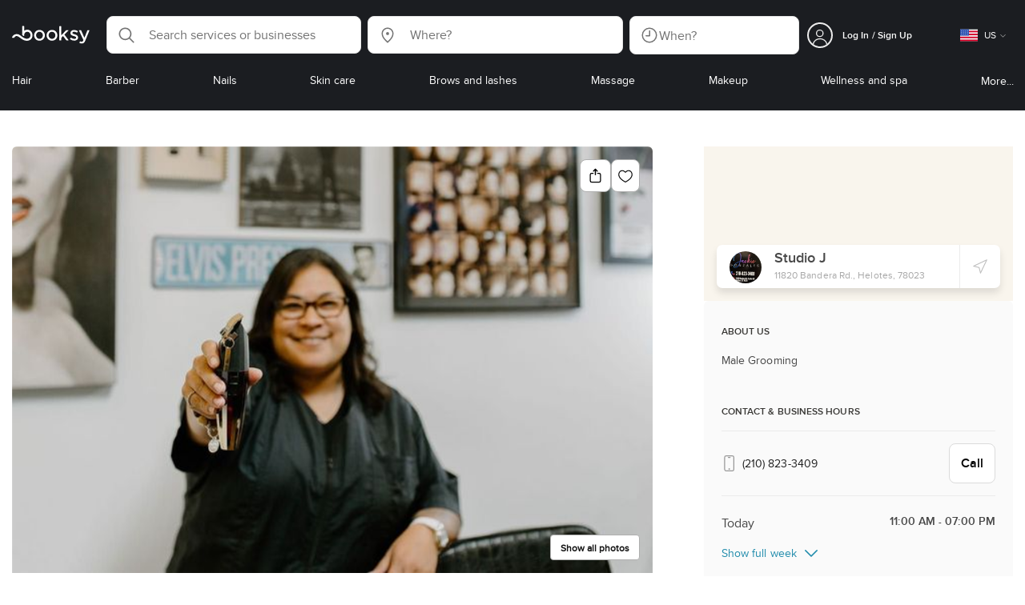

--- FILE ---
content_type: text/html; charset=utf-8
request_url: https://booksy.com/en-us/628961_studio-j_hair-salon_36251_helotes
body_size: 49870
content:
<!doctype html>
<html data-n-head-ssr lang="en" data-n-head="%7B%22lang%22:%7B%22ssr%22:%22en%22%7D%7D">
  <head >
    <meta data-n-head="ssr" charset="utf-8"><meta data-n-head="ssr" name="viewport" content="width=device-width, initial-scale=1, maximum-scale=1"><meta data-n-head="ssr" name="fb:extensions:title" content="Booksy"><meta data-n-head="ssr" name="google-site-verification" content="xKi3xoZIdH1nrdejdc7Jb-DZfC2x7R0zDhgxVg1AWms"><meta data-n-head="ssr" name="google-site-verification" content="K2Y48etbyJ3kYzHdhNz2wgsCRQpcbfEN4bTVJ16pAGY"><meta data-n-head="ssr" data-hid="mobile-web-app-capable" name="mobile-web-app-capable" content="yes"><meta data-n-head="ssr" data-hid="apple-mobile-web-app-title" name="apple-mobile-web-app-title" content="Booksy"><meta data-n-head="ssr" data-hid="theme-color" name="theme-color" content="#00a3ad"><meta data-n-head="ssr" data-hid="og:site_name" property="og:site_name" content="Booksy"><meta data-n-head="ssr" data-hid="og:type" property="og:type" content="website"><meta data-n-head="ssr" data-hid="og:image" property="og:image" content="https://d2zdpiztbgorvt.cloudfront.net/region1/us/628961/biz_photo/3639658829ce4d76b5b0630f322927-studio-j-biz-photo-7ed58b845ae44f2e9bcf5fd448ec8c-booksy.jpeg"><meta data-n-head="ssr" data-hid="og:image:secure_url" property="og:image:secure_url" content="https://d2zdpiztbgorvt.cloudfront.net/region1/us/628961/biz_photo/3639658829ce4d76b5b0630f322927-studio-j-biz-photo-7ed58b845ae44f2e9bcf5fd448ec8c-booksy.jpeg"><meta data-n-head="ssr" data-hid="og:url" property="og:url" content="https://booksy.com/en-us/628961_studio-j_hair-salon_36251_helotes"><meta data-n-head="ssr" data-hid="fb:app_id" property="fb:app_id" content="523698674383043"><meta data-n-head="ssr" data-hid="og:title" property="og:title" content="Studio J - Helotes - Book Online - Prices, Reviews, Photos"><meta data-n-head="ssr" data-hid="description" name="description" content="Check out Studio J in Helotes - explore pricing, reviews, and open appointments online 24/7!"><meta data-n-head="ssr" data-hid="og:description" property="og:description" content="Check out Studio J in Helotes - explore pricing, reviews, and open appointments online 24/7!"><meta data-n-head="ssr" data-hid="robots" name="robots" content="index, follow"><title>Studio J - Helotes - Book Online - Prices, Reviews, Photos</title><link data-n-head="ssr" rel="icon" type="image/x-icon" href="/favicon.ico"><link data-n-head="ssr" rel="preconnect" href="https://appsflyer.com"><link data-n-head="ssr" rel="preconnect" href="https://wa.appsflyer.com"><link data-n-head="ssr" rel="preconnect" href="https://cdn.appsflyer.com"><link data-n-head="ssr" rel="preconnect" href="https://www.google.com"><link data-n-head="ssr" rel="preconnect" href="https://cdn.apple-mapkit.com"><link data-n-head="ssr" rel="preconnect" href="https://app.link"><link data-n-head="ssr" rel="preconnect" href="https://g.doubleclick.net"><link data-n-head="ssr" rel="preconnect" href="https://storage.googleapis.com"><link data-n-head="ssr" rel="preconnect" href="https://www.google-analytics.com"><link data-n-head="ssr" rel="preconnect" href="https://connect.facebook.net"><link data-n-head="ssr" rel="preconnect" href="https://banner.appsflyer.com"><link data-n-head="ssr" rel="preconnect" href="https://impressions.onelink.me"><link data-n-head="ssr" rel="preconnect" href="https://stats.g.doubleclick.net"><link data-n-head="ssr" rel="preconnect" href="https://wa.onelink.me"><link data-n-head="ssr" rel="apple-touch-icon" sizes="180x180" href="/apple-touch-icon.png"><link data-n-head="ssr" rel="apple-touch-icon" sizes="120x120" href="/apple-touch-icon-120x120.png"><link data-n-head="ssr" rel="apple-touch-icon-precomposed" sizes="180x180" href="/apple-touch-icon-precomposed.png"><link data-n-head="ssr" rel="apple-touch-icon-precomposed" sizes="120x120" href="/apple-touch-icon-120x120-precomposed.png"><link data-n-head="ssr" rel="manifest" href="/_nuxt/manifest.98c6e650.json"><link data-n-head="ssr" rel="shortcut icon" href="https://dk2h3gy4kn9jw.cloudfront.net/web-2019/bd48ed74/icons/icon_64.9w180g60g00.png"><link data-n-head="ssr" rel="canonical" href="https://booksy.com/en-us/628961_studio-j_hair-salon_36251_helotes"><script data-n-head="ssr" type="text/javascript" src="https://pg.feroot.com/v1/bundle/7c7d3c18-3309-48c6-a1b8-966081b8ff7d"></script><script data-n-head="ssr" src="https://www.googletagmanager.com/gtag/js" async defer></script><script data-n-head="ssr" defer>!function(f,b,e,v,n,t,s){if(f.fbq)return;n=f.fbq=function(){n.callMethod?n.callMethod.apply(n,arguments):n.queue.push(arguments)};if(!f._fbq)f._fbq=n;n.push=n;n.loaded=!0;n.version='2.0';n.queue=[];t=b.createElement(e);t.async=!0;t.src=v;s=b.getElementsByTagName(e)[0];s.parentNode.insertBefore(t,s)}(window,document,'script','https://connect.facebook.net/en_US/fbevents.js');</script><script data-n-head="ssr" async defer>
                    <!-- Google Tag Manager -->
                    (function(w,d,s,l,i){var tD = new Date().toISOString().slice(0, 10);w[l]=w[l]||[];w[l].push({'gtm.start':
                    new Date().getTime(),event:'gtm.js'});var f=d.getElementsByTagName(s)[0],
                    j=d.createElement(s),dl=l!='dataLayer'?'&l='+l:'';j.async=true;j.src=
                    'https://www.googletagmanager.com/gtm.js?id='+i+dl+'&_='+tD;f.parentNode.insertBefore(j,f);
                    })(window,document, 'script', 'dataLayer', 'GTM-5WMDS6F');
                    <!-- End Google Tag Manager -->
                </script><link rel="preload" href="https://dk2h3gy4kn9jw.cloudfront.net/web-2019/bd48ed74/6ba3b17.js" as="script"><link rel="preload" href="https://dk2h3gy4kn9jw.cloudfront.net/web-2019/bd48ed74/32e75a6.js" as="script"><link rel="preload" href="https://dk2h3gy4kn9jw.cloudfront.net/web-2019/bd48ed74/e7c4bd6.js" as="script"><link rel="preload" href="https://dk2h3gy4kn9jw.cloudfront.net/web-2019/bd48ed74/css/fb9af35.css" as="style"><link rel="preload" href="https://dk2h3gy4kn9jw.cloudfront.net/web-2019/bd48ed74/dfb7705.js" as="script"><link rel="preload" href="https://dk2h3gy4kn9jw.cloudfront.net/web-2019/bd48ed74/css/a408a27.css" as="style"><link rel="preload" href="https://dk2h3gy4kn9jw.cloudfront.net/web-2019/bd48ed74/b92e404.js" as="script"><link rel="preload" href="https://dk2h3gy4kn9jw.cloudfront.net/web-2019/bd48ed74/img/header-bg.f0d45f5.jpg" as="image"><link rel="preload" href="https://dk2h3gy4kn9jw.cloudfront.net/web-2019/bd48ed74/img/header-bg-pl.d057534.jpg" as="image"><link rel="preload" href="https://dk2h3gy4kn9jw.cloudfront.net/web-2019/bd48ed74/css/1b7b9ff.css" as="style"><link rel="preload" href="https://dk2h3gy4kn9jw.cloudfront.net/web-2019/bd48ed74/67edd6f.js" as="script"><link rel="preload" href="https://dk2h3gy4kn9jw.cloudfront.net/web-2019/bd48ed74/css/88731c9.css" as="style"><link rel="preload" href="https://dk2h3gy4kn9jw.cloudfront.net/web-2019/bd48ed74/cd77cac.js" as="script"><link rel="preload" href="https://dk2h3gy4kn9jw.cloudfront.net/web-2019/bd48ed74/2c24e74.js" as="script"><link rel="preload" href="https://dk2h3gy4kn9jw.cloudfront.net/web-2019/bd48ed74/9ec1d92.js" as="script"><link rel="preload" href="https://dk2h3gy4kn9jw.cloudfront.net/web-2019/bd48ed74/ee738eb.js" as="script"><link rel="preload" href="https://dk2h3gy4kn9jw.cloudfront.net/web-2019/bd48ed74/589eaab.js" as="script"><link rel="preload" href="https://dk2h3gy4kn9jw.cloudfront.net/web-2019/bd48ed74/cf496cd.js" as="script"><link rel="preload" href="https://dk2h3gy4kn9jw.cloudfront.net/web-2019/bd48ed74/css/d25de80.css" as="style"><link rel="preload" href="https://dk2h3gy4kn9jw.cloudfront.net/web-2019/bd48ed74/80f51b1.js" as="script"><link rel="preload" href="https://dk2h3gy4kn9jw.cloudfront.net/web-2019/bd48ed74/css/d3e0899.css" as="style"><link rel="preload" href="https://dk2h3gy4kn9jw.cloudfront.net/web-2019/bd48ed74/e25e54a.js" as="script"><link rel="preload" href="https://dk2h3gy4kn9jw.cloudfront.net/web-2019/bd48ed74/83622a0.js" as="script"><link rel="preload" href="https://dk2h3gy4kn9jw.cloudfront.net/web-2019/bd48ed74/css/dd6f04d.css" as="style"><link rel="preload" href="https://dk2h3gy4kn9jw.cloudfront.net/web-2019/bd48ed74/ee28cb8.js" as="script"><link rel="preload" href="https://dk2h3gy4kn9jw.cloudfront.net/web-2019/bd48ed74/css/8836c1c.css" as="style"><link rel="preload" href="https://dk2h3gy4kn9jw.cloudfront.net/web-2019/bd48ed74/3523de0.js" as="script"><link rel="preload" href="https://dk2h3gy4kn9jw.cloudfront.net/web-2019/bd48ed74/87a4393.js" as="script"><link rel="preload" href="https://dk2h3gy4kn9jw.cloudfront.net/web-2019/bd48ed74/css/d0a2c49.css" as="style"><link rel="preload" href="https://dk2h3gy4kn9jw.cloudfront.net/web-2019/bd48ed74/166377e.js" as="script"><link rel="preload" href="https://dk2h3gy4kn9jw.cloudfront.net/web-2019/bd48ed74/css/fb20971.css" as="style"><link rel="preload" href="https://dk2h3gy4kn9jw.cloudfront.net/web-2019/bd48ed74/19746f5.js" as="script"><link rel="preload" href="https://dk2h3gy4kn9jw.cloudfront.net/web-2019/bd48ed74/css/76a7c55.css" as="style"><link rel="preload" href="https://dk2h3gy4kn9jw.cloudfront.net/web-2019/bd48ed74/5593c66.js" as="script"><link rel="preload" href="https://dk2h3gy4kn9jw.cloudfront.net/web-2019/bd48ed74/0617477.js" as="script"><link rel="preload" href="https://dk2h3gy4kn9jw.cloudfront.net/web-2019/bd48ed74/css/137e135.css" as="style"><link rel="preload" href="https://dk2h3gy4kn9jw.cloudfront.net/web-2019/bd48ed74/9419fc8.js" as="script"><link rel="preload" href="https://dk2h3gy4kn9jw.cloudfront.net/web-2019/bd48ed74/css/08a677e.css" as="style"><link rel="preload" href="https://dk2h3gy4kn9jw.cloudfront.net/web-2019/bd48ed74/8b47f09.js" as="script"><link rel="preload" href="https://dk2h3gy4kn9jw.cloudfront.net/web-2019/bd48ed74/15f9ea8.js" as="script"><link rel="preload" href="https://dk2h3gy4kn9jw.cloudfront.net/web-2019/bd48ed74/css/402b523.css" as="style"><link rel="preload" href="https://dk2h3gy4kn9jw.cloudfront.net/web-2019/bd48ed74/78a71ab.js" as="script"><link rel="preload" href="https://dk2h3gy4kn9jw.cloudfront.net/web-2019/bd48ed74/css/eea6550.css" as="style"><link rel="preload" href="https://dk2h3gy4kn9jw.cloudfront.net/web-2019/bd48ed74/d736bad.js" as="script"><link rel="preload" href="https://dk2h3gy4kn9jw.cloudfront.net/web-2019/bd48ed74/css/9b323c5.css" as="style"><link rel="preload" href="https://dk2h3gy4kn9jw.cloudfront.net/web-2019/bd48ed74/676c48e.js" as="script"><link rel="preload" href="https://dk2h3gy4kn9jw.cloudfront.net/web-2019/bd48ed74/css/f306fa1.css" as="style"><link rel="preload" href="https://dk2h3gy4kn9jw.cloudfront.net/web-2019/bd48ed74/6f19f7c.js" as="script"><link rel="preload" href="https://dk2h3gy4kn9jw.cloudfront.net/web-2019/bd48ed74/css/c900126.css" as="style"><link rel="preload" href="https://dk2h3gy4kn9jw.cloudfront.net/web-2019/bd48ed74/6d28b2e.js" as="script"><link rel="preload" href="https://dk2h3gy4kn9jw.cloudfront.net/web-2019/bd48ed74/f7d8d1a.js" as="script"><link rel="preload" href="https://dk2h3gy4kn9jw.cloudfront.net/web-2019/bd48ed74/css/d9dc917.css" as="style"><link rel="preload" href="https://dk2h3gy4kn9jw.cloudfront.net/web-2019/bd48ed74/4e7cd4c.js" as="script"><link rel="preload" href="https://dk2h3gy4kn9jw.cloudfront.net/web-2019/bd48ed74/css/00f6f38.css" as="style"><link rel="preload" href="https://dk2h3gy4kn9jw.cloudfront.net/web-2019/bd48ed74/611f0f5.js" as="script"><link rel="preload" href="https://dk2h3gy4kn9jw.cloudfront.net/web-2019/bd48ed74/css/f22587c.css" as="style"><link rel="preload" href="https://dk2h3gy4kn9jw.cloudfront.net/web-2019/bd48ed74/2270a3c.js" as="script"><link rel="preload" href="https://dk2h3gy4kn9jw.cloudfront.net/web-2019/bd48ed74/css/57fa161.css" as="style"><link rel="preload" href="https://dk2h3gy4kn9jw.cloudfront.net/web-2019/bd48ed74/17f265b.js" as="script"><link rel="stylesheet" href="https://dk2h3gy4kn9jw.cloudfront.net/web-2019/bd48ed74/css/fb9af35.css"><link rel="stylesheet" href="https://dk2h3gy4kn9jw.cloudfront.net/web-2019/bd48ed74/css/a408a27.css"><link rel="stylesheet" href="https://dk2h3gy4kn9jw.cloudfront.net/web-2019/bd48ed74/css/1b7b9ff.css"><link rel="stylesheet" href="https://dk2h3gy4kn9jw.cloudfront.net/web-2019/bd48ed74/css/88731c9.css"><link rel="stylesheet" href="https://dk2h3gy4kn9jw.cloudfront.net/web-2019/bd48ed74/css/d25de80.css"><link rel="stylesheet" href="https://dk2h3gy4kn9jw.cloudfront.net/web-2019/bd48ed74/css/d3e0899.css"><link rel="stylesheet" href="https://dk2h3gy4kn9jw.cloudfront.net/web-2019/bd48ed74/css/dd6f04d.css"><link rel="stylesheet" href="https://dk2h3gy4kn9jw.cloudfront.net/web-2019/bd48ed74/css/8836c1c.css"><link rel="stylesheet" href="https://dk2h3gy4kn9jw.cloudfront.net/web-2019/bd48ed74/css/d0a2c49.css"><link rel="stylesheet" href="https://dk2h3gy4kn9jw.cloudfront.net/web-2019/bd48ed74/css/fb20971.css"><link rel="stylesheet" href="https://dk2h3gy4kn9jw.cloudfront.net/web-2019/bd48ed74/css/76a7c55.css"><link rel="stylesheet" href="https://dk2h3gy4kn9jw.cloudfront.net/web-2019/bd48ed74/css/137e135.css"><link rel="stylesheet" href="https://dk2h3gy4kn9jw.cloudfront.net/web-2019/bd48ed74/css/08a677e.css"><link rel="stylesheet" href="https://dk2h3gy4kn9jw.cloudfront.net/web-2019/bd48ed74/css/402b523.css"><link rel="stylesheet" href="https://dk2h3gy4kn9jw.cloudfront.net/web-2019/bd48ed74/css/eea6550.css"><link rel="stylesheet" href="https://dk2h3gy4kn9jw.cloudfront.net/web-2019/bd48ed74/css/9b323c5.css"><link rel="stylesheet" href="https://dk2h3gy4kn9jw.cloudfront.net/web-2019/bd48ed74/css/f306fa1.css"><link rel="stylesheet" href="https://dk2h3gy4kn9jw.cloudfront.net/web-2019/bd48ed74/css/c900126.css"><link rel="stylesheet" href="https://dk2h3gy4kn9jw.cloudfront.net/web-2019/bd48ed74/css/d9dc917.css"><link rel="stylesheet" href="https://dk2h3gy4kn9jw.cloudfront.net/web-2019/bd48ed74/css/00f6f38.css"><link rel="stylesheet" href="https://dk2h3gy4kn9jw.cloudfront.net/web-2019/bd48ed74/css/f22587c.css"><link rel="stylesheet" href="https://dk2h3gy4kn9jw.cloudfront.net/web-2019/bd48ed74/css/57fa161.css">
  </head>
  <body >
    <div data-server-rendered="true" id="__nuxt"><!----><div id="__layout"><div data-view="my-booksy" id="page" data-v-62348086><svg version="1.1" xmlns="http://www.w3.org/2000/svg" xmlns:xlink="http://www.w3.org/1999/xlink" data-v-517406a6 data-v-62348086><symbol id="logo" viewBox="0 0 76 17" data-v-5d38db51 data-v-517406a6><path d="M68.7192704,3.92109317 C68.947897,3.92009938 69.1766237,3.91910559 69.4052504,3.92129193 C70.0205293,3.92685714 70.0715021,3.99890683 69.8475823,4.5491677 C69.4793562,5.45450932 69.1116309,6.35995031 68.740701,7.26419876 C67.9064092,9.29878261 67.0702146,11.332472 66.2351216,13.3666584 C66.0423462,13.836323 65.8223319,14.291677 65.530515,14.7100621 C64.9391702,15.5578634 64.1505436,16.0114286 63.0850215,15.9997019 C62.4760515,15.9930435 61.8991273,15.8960497 61.3380258,15.6745342 C60.981216,15.5336149 60.8204864,15.4412919 61.0409013,15.0190311 C61.1295279,14.8492919 61.186309,14.6635528 61.2666237,14.4891429 C61.4802289,14.0253416 61.5024607,14.0224596 61.9753362,14.1917019 C62.1892418,14.2681242 62.4087554,14.3436522 62.6320744,14.3758509 C63.3284692,14.476323 63.859628,14.2330435 64.2337625,13.6206708 C64.4789127,13.2192795 64.5515165,12.8759255 64.3302003,12.4083478 C63.1351931,9.88332919 61.9809442,7.33922981 60.8134764,4.8013913 C60.7405722,4.64288199 60.6660658,4.48437267 60.6060801,4.32089441 C60.5173534,4.07850932 60.5878541,3.95259627 60.8444206,3.92973913 C61.0712446,3.90956522 61.3012732,3.92556522 61.5301001,3.92556522 C62.5704864,3.92864596 62.3477682,3.82121739 62.7462375,4.71821118 C63.544578,6.51478261 64.327897,8.31781366 65.1226323,10.1159752 L65.2879685,10.451677 C65.2879685,10.451677 65.3400429,10.5595031 65.4052361,10.5595031 C65.4704292,10.5595031 65.5659657,10.5704348 65.6398712,10.4387578 C65.6686123,10.387677 65.7006581,10.3120497 65.7291989,10.2386087 C65.7365093,10.2089938 65.7444206,10.1806708 65.7544349,10.1553292 C66.5092132,8.24 67.2484692,6.31870807 67.9961373,4.40059627 C68.1830043,3.92109317 68.189814,3.92337888 68.7192704,3.92109317 Z M55.8849356,7.47826087 C56.5141345,7.69659627 57.166867,7.84228571 57.7834478,8.0997764 C58.2741488,8.30469565 58.7311016,8.55542857 59.1059371,8.9383354 C60.0133333,9.86544099 59.8473963,11.5977143 58.8787124,12.4855652 C58.2754506,13.0384099 57.5522175,13.3169689 56.7358512,13.370236 C55.4143634,13.4562981 54.192618,13.1437516 53.0651073,12.4631056 C52.2714735,11.9839006 52.2565522,11.9369938 52.7903147,11.2183851 C53.1518312,10.731528 53.1050644,10.5129938 53.8513305,11.0181366 C54.7012446,11.5932422 55.6511016,11.8710062 56.6939914,11.781764 C57.0757368,11.7490683 57.4166237,11.6353789 57.6839056,11.3553292 C58.1246352,10.8934161 58.0636481,10.2828323 57.5429041,9.91145342 C57.1795851,9.65227329 56.7512732,9.5397764 56.3353791,9.40452174 C55.9523319,9.28 55.5602718,9.18320497 55.1749213,9.06544099 C54.7706438,8.94201242 54.3877969,8.76760248 54.0183691,8.56308075 C52.4512303,7.69530435 52.5358512,5.79826087 53.4781974,4.79413665 C54.0560229,4.17848447 54.7804578,3.8649441 55.6211588,3.81018634 C55.7962089,3.79875776 55.9725608,3.80849689 56.1483119,3.80849689 C57.2354649,3.76924224 58.221774,4.10713043 59.1545064,4.62618634 C59.5394564,4.84054658 59.5616881,4.95055901 59.3401717,5.33654658 C59.2184979,5.54862112 59.0845064,5.75363975 58.9580258,5.96303106 C58.8360515,6.16477019 58.6664092,6.19915528 58.4621173,6.10275776 C58.3509585,6.05038509 58.2429041,5.99145342 58.1358512,5.93132919 C57.530186,5.5910559 56.8734478,5.39796273 56.186867,5.34231056 C55.7859943,5.30981366 55.3799142,5.38742857 55.0250072,5.60655901 C54.4215451,5.9788323 54.4044206,6.65093168 54.9811445,7.06017391 C55.2567382,7.25575155 55.5691845,7.36874534 55.8849356,7.47826087 Z M47.6083119,7.71786335 C47.3660658,7.97187578 47.3630615,7.99234783 47.5883834,8.288 C48.6699285,9.70742857 49.7561803,11.1234783 50.8378255,12.5429068 C50.9590987,12.701913 51.1876252,12.8420373 51.0763662,13.0778634 C50.9678112,13.3084224 50.7187554,13.254559 50.5112589,13.2564472 C50.2298569,13.2589317 49.9473534,13.2418385 49.6673534,13.2610186 C49.3550072,13.2824845 49.1411016,13.1703851 48.9514306,12.9201491 C48.2012589,11.9301366 47.4353648,10.9518509 46.6723748,9.97147826 C46.0563948,9.18012422 46.1486266,9.22554037 45.6666381,9.66807453 C45.3447783,9.98559006 44.9403004,10.3986087 44.790186,10.6105839 C44.728598,10.7213913 44.6778255,10.8360745 44.6393705,10.9554286 C44.5548498,11.2838758 44.5837911,11.6273292 44.5837911,11.6273292 L44.5837911,12.0661863 C44.6008155,12.2518261 44.5929041,12.441441 44.5837911,12.6302609 C44.580887,12.6883975 44.5779828,12.7464348 44.5756795,12.8042733 C44.5620601,13.1372919 44.4618169,13.2407453 44.1317454,13.2535652 C43.8156938,13.2658882 43.4983405,13.2662857 43.182289,13.2532671 C42.8282833,13.238559 42.7701001,13.1769441 42.7673963,12.8006957 C42.7607868,11.9106584 42.7648927,11.0205217 42.7648927,10.1304845 C42.7647926,8.99607453 42.7647926,7.8616646 42.7647926,6.72725466 C42.7647926,4.82504348 42.7647926,2.92273292 42.7648927,1.02042236 C42.7649928,0.880795031 42.7693991,0.741167702 42.7665951,0.601639752 C42.7621888,0.384397516 42.8816595,0.272298137 43.0849499,0.265838509 C43.453877,0.254012422 43.8239056,0.247950311 44.1925322,0.263751553 C44.4539056,0.274981366 44.5524464,0.393540373 44.5754793,0.665440994 C44.585794,0.786881988 44.5784835,0.909614907 44.5784835,1.03185093 C44.5784835,3.28318012 44.5756795,5.53450932 44.5837911,7.78583851 L44.5837911,8.21465839 C44.6046209,8.24924224 44.6378684,8.27746584 44.6906438,8.29515528 C44.8526753,8.34951553 44.9703433,8.11915528 45.0878112,7.99761491 C46.3048498,6.73898137 47.5209871,5.47945342 48.7274106,4.21078261 C48.9237911,4.00427329 49.1246781,3.89913043 49.4156938,3.91562733 C49.8013448,3.93749068 50.1891989,3.92288199 50.5761516,3.9213913 C50.7407868,3.92069565 50.9028183,3.93361491 50.9778255,4.10603727 C51.0522318,4.27696894 50.8971102,4.35845963 50.8056795,4.45197516 C50.1320172,5.14047205 49.4520458,5.82290683 48.7769814,6.51001242 C48.3843205,6.90971429 47.9949642,7.31249689 47.6083119,7.71786335 Z M31.2661439,8.57639752 C31.2714735,5.99016149 33.2021316,3.73684472 36.1541488,3.73475488 C39.2325465,3.73257143 41.1077253,6.21962733 40.9995708,8.5938882 C41.0656652,10.8840745 39.3444063,13.4264845 36.1220029,13.4359764 C33.1684835,13.4446708 31.2608584,11.2054658 31.2661439,8.57639752 Z M39.1888841,8.62996273 C39.2723033,7.09614907 37.9856652,5.2301118 35.9073963,5.39309317 C34.8532904,5.4757764 34.072475,5.95875776 33.5519313,6.84144099 C33.0815594,7.63935404 32.9596853,8.50653416 33.1931187,9.41376398 C33.723176,11.4734907 35.8766524,12.3437516 37.5716738,11.4321491 C38.6797568,10.8360745 39.141216,9.84198758 39.1888841,8.62996273 Z M19.9487953,8.58414907 C19.9506009,6.16159006 21.7844206,3.73078261 24.8307725,3.7330651 C27.8595994,3.73525466 29.7346781,6.10524224 29.696123,8.58583851 C29.7094421,11.1327205 27.8129328,13.455205 24.7633763,13.4356273 C21.7395565,13.4162484 19.9468956,11.0423851 19.9487953,8.58414907 Z M27.0669671,10.7989068 C28.0356509,9.69609938 28.156824,8.03895652 27.3656938,6.80318012 C26.7768526,5.88322981 25.9416595,5.38186335 24.6663376,5.39160248 C24.0426466,5.3567205 23.3829041,5.62146584 22.8047783,6.1355528 C21.5374678,7.2626087 21.4040773,9.40531677 22.5594278,10.7364969 C23.8494707,12.2229068 25.966495,12.0518758 27.0669671,10.7989068 Z M11.5540057,4.13714286 C12.2692275,3.71627329 13.0633619,3.49247205 13.86701,3.52556522 C15.5752504,3.59602484 16.9225751,4.36849689 17.8147496,5.84606211 C18.3441059,6.72268323 18.528269,7.67890683 18.5148498,8.69932919 C18.4997282,9.84546584 18.1719599,10.8653913 17.432103,11.7391304 C16.5022747,12.8373665 15.3007582,13.3676522 13.855794,13.488795 C11.7246495,13.6675776 9.99407725,12.8000994 8.36835479,11.5917516 C7.56600858,10.9953789 6.75735336,10.4087453 5.91174535,9.87329193 C5.53831187,9.63686957 5.14134478,9.45729193 4.71353362,9.34439752 C3.75246066,9.09078261 2.82773963,9.45699379 2.30879828,10.297441 C2.26283262,10.3717764 2.21376252,10.4455155 2.17911302,10.525118 C2.07516452,10.7639255 1.89741059,10.8585342 1.63643777,10.8502857 C1.24988555,10.8380621 0.862432046,10.855354 0.475879828,10.8448199 C0.0154220315,10.8321988 -0.0984406295,10.6686211 0.0806151645,10.2508323 C0.687181688,8.83537888 1.75640916,7.94265839 3.25995708,7.5986087 C4.65454936,7.27950311 5.94469242,7.56024845 7.10034335,8.40367702 C7.78001431,8.89957764 8.43925608,9.42350311 9.1267382,9.90817391 C10.0598712,10.565764 11.0185408,11.2018882 12.1323319,11.5088696 C13.30701,11.8325466 14.4624607,11.7913043 15.5036481,11.0456646 C16.1158226,10.6073043 16.5193991,10.0289193 16.6349642,9.28546584 C16.7895851,8.29058385 16.6842346,7.34081988 16.0550358,6.4992795 C14.8686409,4.91259627 12.5534335,4.98951553 11.47299,6.66802484 C11.1653505,7.14593789 10.972475,7.66409938 11.0038197,8.24745342 C11.0168383,8.49103106 11.0203433,8.73768944 10.9962089,8.9797764 C10.9677682,9.26419876 10.8030329,9.37202484 10.5654936,9.24879503 C10.1291702,9.02270807 9.7241917,8.74255901 9.33563662,8.44223602 C9.14246066,8.29296894 9.1772103,8.06886957 9.17711016,7.86067081 C9.17701001,6.65649689 9.17711016,5.45212422 9.17851216,4.24795031 C9.17851216,3.04367702 9.17620887,1.83940373 9.17951359,0.635130435 C9.18091559,0.0835776398 9.21536481,0.0546583851 9.78818312,0.0483975155 C9.96403433,0.0465093168 10.1398856,0.0465093168 10.3157368,0.0483975155 C10.9151931,0.0548571429 11.0038197,0.144 11.0057225,0.759354037 C11.0083262,1.56223602 11.0064235,2.36501863 11.0064235,3.16790062 C11.0064235,3.37729193 11.0060229,3.58678261 11.0065236,3.79617391 C11.0079256,4.44710559 11.013133,4.45545342 11.5540057,4.13714286 Z" id="Shape" data-v-5d38db51></path></symbol></svg> <header data-testid="header" class="purify_sOU1G3rMo8M8Irio1GksdQ== purify_Iv6nBt77AdqR7o3HWZSrWw=="><!----> <section style="min-height:auto;"><div class="purify_ysvwEdRYGZiU1zmxHt7Suw=="><div class="purify_rlJqDBNklBJQClhNX8wR7A== purify_5lh6T3e9rsnraktSdFHHmA=="><div class="purify_6Wf2uaPg+Gpg00jLJvXXWQ=="><a href="/en-us/" data-testid="home-link" class="nuxt-link-active purify_IiGT0FxDWWwP-ar3nB0UTw=="><svg viewBox="0 0 76 17" class="icon purify_Xo8GXQinolmJM5aoyT4VwA==" data-v-5d38db51><title data-v-5d38db51>Booksy logo</title> <use xmlns:xlink="http://www.w3.org/1999/xlink" xlink:href="#logo" data-v-5d38db51></use></svg></a></div> <div class="purify_7YfSmChmSIuJRNbU1BE59g== purify_ZK+2ziiuCkfxer0oW4ZwIw=="><div data-testid="search-what-desktop"><div data-testid="what-search-dropdown" class="b-dropdown b-input-dropdown b-w-100p purify_URXoMpRou7ugTP4XCptk2A=="><div role="button" class="b-dropdown-toggle"><div class="b-form-field"><!----> <div class="b-form-group purify_MTLEmVXNC6RaiuoKU0omkQ=="><div class="b-form-group-icon"><svg xmlns="http://www.w3.org/2000/svg" fill="none" viewBox="0 0 24 24" role="img" width="24" height="24" class="b-icon"><path fill="currentColor" fill-rule="evenodd" d="M10.33 2.5a7.83 7.83 0 1 0 4.943 13.904l4.861 4.862a.8.8 0 0 0 1.132-1.132l-4.862-4.862A7.83 7.83 0 0 0 10.33 2.5zM4.1 10.33a6.23 6.23 0 1 1 12.46 0 6.23 6.23 0 0 1-12.46 0z" clip-rule="evenodd"></path></svg></div> <!----> <input type="text" placeholder="Search services or businesses" value="" class="b-form-control purify_OvCnG2pVikn-QHwjez697A=="> <!----> <!----> <!----> <!----> <!----> <!----></div> <!----></div></div> <!----></div></div> <div data-testid="search-where-desktop"><div data-testid="where-search-dropdown" class="b-dropdown b-input-dropdown b-w-100p purify_URXoMpRou7ugTP4XCptk2A=="><div role="button" class="b-dropdown-toggle"><div class="b-form-field"><!----> <div class="b-form-group purify_MTLEmVXNC6RaiuoKU0omkQ=="><div class="b-form-group-icon"><svg xmlns="http://www.w3.org/2000/svg" fill="none" viewBox="0 0 24 24" role="img" width="24" height="24" class="b-icon"><path fill="currentColor" d="M12 11.85a1.899 1.899 0 1 0 0-3.799 1.899 1.899 0 0 0 0 3.798z"></path><path fill="currentColor" fill-rule="evenodd" d="M12 2.5c-4.072 0-7.44 3.272-7.44 7.389 0 2.48.977 4.606 2.316 6.46 1.306 1.808 2.993 3.41 4.52 4.859l.092.086a.75.75 0 0 0 1.026.006c1.576-1.462 3.302-3.09 4.629-4.942 1.333-1.862 2.297-3.994 2.297-6.469C19.44 5.772 16.073 2.5 12 2.5zM6.06 9.889C6.06 6.619 8.736 4 12 4c3.263 0 5.94 2.62 5.94 5.889 0 2.062-.797 3.893-2.017 5.595-1.093 1.526-2.498 2.911-3.914 4.237-1.409-1.342-2.816-2.725-3.917-4.25-1.226-1.698-2.033-3.52-2.033-5.582z" clip-rule="evenodd"></path></svg></div> <!----> <input type="text" placeholder="Where?" value="" class="b-form-control purify_OvCnG2pVikn-QHwjez697A=="> <!----> <!----> <!----> <!----> <!----> <!----></div> <!----></div></div> <!----></div> <div data-testid="search-where-desktop-location-tutorial" class="modal modal -size-sm" style="display:none;"><div data-testid="location-tutorial-modal" class="modal__content"><div class="b-px-6 b-pt-6 b-flex b-justify-end"><button type="button" data-testid="where-search-dropdown-tutorial-modal-btn" class="b-button b-line-base b-button-lite b-button-icononly purify_kor-DHlneZEARZEgcKfFCg=="><svg xmlns="http://www.w3.org/2000/svg" fill="none" viewBox="0 0 24 24" role="img" width="24" height="24" class="b-button-icon b-icon b-text-default"><path fill="currentColor" fill-rule="evenodd" d="M3.265 3.265a.9.9 0 0 1 1.272 0L12 10.727l7.463-7.462a.9.9 0 1 1 1.272 1.272L13.273 12l7.462 7.463a.9.9 0 0 1-1.272 1.272L12 13.273l-7.463 7.462a.9.9 0 0 1-1.272-1.272L10.727 12 3.265 4.537a.9.9 0 0 1 0-1.272z" clip-rule="evenodd"></path></svg> <!----> <!----></button></div> <div class="b-pb-10 b-px-10"><div><span data-testid="location-tutorial-header" class="b-h1 b-mb-4"></span> <p class="b-font-h5 b-mb-8"></p> <div class="b-flex b-flex-column b-flex-gap-4"><div class="b-flex b-flex-gap-3 b-items-center"><span class="purify_6S-SQF5vHQu57U44FfTfIA==">1</span> <span class="b-font-h5">Click on the three-dot menu icon in the top-right corner of the browser window</span></div><div class="b-flex b-flex-gap-3 b-items-center"><span class="purify_6S-SQF5vHQu57U44FfTfIA==">2</span> <span class="b-font-h5">Select &quot;Settings&quot; from the dropdown menu.</span></div><div class="b-flex b-flex-gap-3 b-items-center"><span class="purify_6S-SQF5vHQu57U44FfTfIA==">3</span> <span class="b-font-h5">Scroll down and click on &quot;Privacy and security&quot; in the left sidebar.</span></div><div class="b-flex b-flex-gap-3 b-items-center"><span class="purify_6S-SQF5vHQu57U44FfTfIA==">4</span> <span class="b-font-h5">Click on &quot;Site settings&quot; and scroll down to find the &quot;Location&quot; option.</span></div><div class="b-flex b-flex-gap-3 b-items-center"><span class="purify_6S-SQF5vHQu57U44FfTfIA==">5</span> <span class="b-font-h5">Toggle the switch to allow sites to request your physical location.</span></div><div class="b-flex b-flex-gap-3 b-items-center"><span class="purify_6S-SQF5vHQu57U44FfTfIA==">6</span> <span class="b-font-h5">Go back to Booksy and in the location search window click &quot;Use my current location&quot;.</span></div> <div class="b-mt-6 b-font-h5 text"><span>Read more: </span> <span data-testid="location-tutorial-read-more" class="purify_lQYyrxPSaZNSb1+UfiAaQw== b-link"></span></div></div></div></div></div></div></div> <div data-testid="search-when"><div data-testid="search-when-trigger" role="button" class="b-flex b-items-center b-justify-between b-w-100p b-rounded-lg b-py-3 b-pl-3 b-pr-2 b-cursor-pointer purify_0z9tUkFxMolaGQGZEyeu0Q=="><div class="purify_1ZOX0yt5SoN7fc3Jc-W6YA== b-flex b-items-center b-h-100p"><svg xmlns="http://www.w3.org/2000/svg" fill="none" viewBox="0 0 24 24" role="img" width="24" height="24" class="b-icon b-text-secondary purify_TfQhpwTdr2TAFQl+3khKSg=="><path fill="currentColor" d="M11.51 6.622a.75.75 0 0 1 1.5 0v6.052a.75.75 0 0 1-.75.75H7.83a.75.75 0 0 1 0-1.5h3.679V6.622z"></path><path fill="currentColor" fill-rule="evenodd" d="M12 2.5a9.5 9.5 0 1 0 0 19 9.5 9.5 0 0 0 0-19zM4 12a8 8 0 1 1 16 0 8 8 0 0 1-16 0z" clip-rule="evenodd"></path></svg> <span data-testid="search-when-trigger-placeholder" class="purify_5lS6SbZjDMnyQasiuQAQow==">
            When?
        </span></div> <!----></div> <div class="modal modal -size-sm" style="display:none;"><section class="modal__content"><div data-testid="search-when-modal" class="b-flex b-flex-column b-justify-between b-h-100p" data-v-c8a16ac2><div class="b-mt-6 b-mx-6" data-v-c8a16ac2><header class="b-mb-8 purify_-9C03J1T8-hXip98hqaV5Q==" data-v-c8a16ac2><!----> <div class="b-flex b-items-center b-justify-between"><span class="b-h2 b-font-bold">
            Preferred time
        </span> <button type="button" data-testid="search-when-modal-back-button-desktop" class="b-px-0 b-button b-line-base b-button-lite b-button-icononly b-button-size-xs purify_kor-DHlneZEARZEgcKfFCg=="><svg xmlns="http://www.w3.org/2000/svg" fill="none" viewBox="0 0 24 24" role="img" width="24" height="24" class="b-button-icon b-icon b-text-default"><path fill="currentColor" fill-rule="evenodd" d="M3.265 3.265a.9.9 0 0 1 1.272 0L12 10.727l7.463-7.462a.9.9 0 1 1 1.272 1.272L13.273 12l7.462 7.463a.9.9 0 0 1-1.272 1.272L12 13.273l-7.463 7.462a.9.9 0 0 1-1.272-1.272L10.727 12 3.265 4.537a.9.9 0 0 1 0-1.272z" clip-rule="evenodd"></path></svg> <!----> <!----></button></div></header> <section class="purify_4HCtKtUDJUltiUFPlIOj5A==" data-v-c8a16ac2><div data-testid="search-when-modal-datepicker" class="b-datepicker" data-v-47ed1a38 data-v-c8a16ac2><div class="b-datepicker-header-row" data-v-47ed1a38><div class="b-datepicker-month-row" data-v-47ed1a38><div data-testid="b-datepicker-prev-month" class="b-datepicker-nav b-datepicker-nav-disabled" data-v-47ed1a38><svg xmlns="http://www.w3.org/2000/svg" fill="none" viewBox="0 0 24 24" role="img" width="24" height="24" class="b-datepicker-nav-icon b-icon b-icon-rotate-90" data-v-47ed1a38><path fill="currentColor" fill-rule="evenodd" d="M6.22 8.97a.75.75 0 0 1 1.06 0L12 13.69l4.72-4.72a.75.75 0 1 1 1.06 1.06l-5.25 5.25a.75.75 0 0 1-1.06 0l-5.25-5.25a.75.75 0 0 1 0-1.06z" clip-rule="evenodd"></path></svg></div> <div class="b-datepicker-title" data-v-47ed1a38>
                January 2026
            </div> <div data-testid="b-datepicker-next-month" class="b-datepicker-nav" data-v-47ed1a38><svg xmlns="http://www.w3.org/2000/svg" fill="none" viewBox="0 0 24 24" role="img" width="24" height="24" class="b-datepicker-nav-icon b-icon b-icon-rotate-270" data-v-47ed1a38><path fill="currentColor" fill-rule="evenodd" d="M6.22 8.97a.75.75 0 0 1 1.06 0L12 13.69l4.72-4.72a.75.75 0 1 1 1.06 1.06l-5.25 5.25a.75.75 0 0 1-1.06 0l-5.25-5.25a.75.75 0 0 1 0-1.06z" clip-rule="evenodd"></path></svg></div></div></div> <ul class="b-datepicker-row" data-v-47ed1a38><li class="b-datepicker-day-name" data-v-47ed1a38>
            Sun
        </li><li class="b-datepicker-day-name" data-v-47ed1a38>
            Mon
        </li><li class="b-datepicker-day-name" data-v-47ed1a38>
            Tue
        </li><li class="b-datepicker-day-name" data-v-47ed1a38>
            Wed
        </li><li class="b-datepicker-day-name" data-v-47ed1a38>
            Thu
        </li><li class="b-datepicker-day-name" data-v-47ed1a38>
            Fri
        </li><li class="b-datepicker-day-name" data-v-47ed1a38>
            Sat
        </li></ul> <ul class="b-datepicker-days-row" data-v-47ed1a38><li class="b-datepicker-day-other b-datepicker-day-disabled" data-v-47ed1a38><span data-v-47ed1a38>28</span></li><li class="b-datepicker-day-other b-datepicker-day-disabled" data-v-47ed1a38><span data-v-47ed1a38>29</span></li><li class="b-datepicker-day-other b-datepicker-day-disabled" data-v-47ed1a38><span data-v-47ed1a38>30</span></li><li class="b-datepicker-day-other b-datepicker-day-disabled" data-v-47ed1a38><span data-v-47ed1a38>31</span></li><li class="b-datepicker-day-disabled" data-v-47ed1a38><span data-v-47ed1a38>1</span></li><li class="b-datepicker-day-disabled" data-v-47ed1a38><span data-v-47ed1a38>2</span></li><li class="b-datepicker-day-disabled" data-v-47ed1a38><span data-v-47ed1a38>3</span></li></ul><ul class="b-datepicker-days-row" data-v-47ed1a38><li class="b-datepicker-day-disabled" data-v-47ed1a38><span data-v-47ed1a38>4</span></li><li class="b-datepicker-day-disabled" data-v-47ed1a38><span data-v-47ed1a38>5</span></li><li class="b-datepicker-day-disabled" data-v-47ed1a38><span data-v-47ed1a38>6</span></li><li class="b-datepicker-day-disabled" data-v-47ed1a38><span data-v-47ed1a38>7</span></li><li class="b-datepicker-day-disabled" data-v-47ed1a38><span data-v-47ed1a38>8</span></li><li class="b-datepicker-day-disabled" data-v-47ed1a38><span data-v-47ed1a38>9</span></li><li class="b-datepicker-day-disabled" data-v-47ed1a38><span data-v-47ed1a38>10</span></li></ul><ul class="b-datepicker-days-row" data-v-47ed1a38><li class="b-datepicker-day-disabled" data-v-47ed1a38><span data-v-47ed1a38>11</span></li><li class="b-datepicker-day-disabled" data-v-47ed1a38><span data-v-47ed1a38>12</span></li><li class="b-datepicker-day-disabled" data-v-47ed1a38><span data-v-47ed1a38>13</span></li><li class="b-datepicker-day-disabled" data-v-47ed1a38><span data-v-47ed1a38>14</span></li><li class="b-datepicker-day-disabled" data-v-47ed1a38><span data-v-47ed1a38>15</span></li><li class="b-datepicker-day-disabled" data-v-47ed1a38><span data-v-47ed1a38>16</span></li><li class="b-datepicker-day-disabled" data-v-47ed1a38><span data-v-47ed1a38>17</span></li></ul><ul class="b-datepicker-days-row" data-v-47ed1a38><li class="b-datepicker-day-disabled" data-v-47ed1a38><span data-v-47ed1a38>18</span></li><li class="b-datepicker-day-disabled" data-v-47ed1a38><span data-v-47ed1a38>19</span></li><li class="b-datepicker-day-disabled" data-v-47ed1a38><span data-v-47ed1a38>20</span></li><li class="b-datepicker-day-disabled" data-v-47ed1a38><span data-v-47ed1a38>21</span></li><li class="b-datepicker-day-disabled" data-v-47ed1a38><span data-v-47ed1a38>22</span></li><li class="b-datepicker-day-disabled" data-v-47ed1a38><span data-v-47ed1a38>23</span></li><li class="b-datepicker-day-disabled" data-v-47ed1a38><span data-v-47ed1a38>24</span></li></ul><ul class="b-datepicker-days-row" data-v-47ed1a38><li class="b-datepicker-day-disabled" data-v-47ed1a38><span data-v-47ed1a38>25</span></li><li class="b-datepicker-day-disabled" data-v-47ed1a38><span data-v-47ed1a38>26</span></li><li class="b-datepicker-day-today" data-v-47ed1a38><span data-v-47ed1a38>27</span></li><li data-v-47ed1a38><span data-v-47ed1a38>28</span></li><li data-v-47ed1a38><span data-v-47ed1a38>29</span></li><li data-v-47ed1a38><span data-v-47ed1a38>30</span></li><li data-v-47ed1a38><span data-v-47ed1a38>31</span></li></ul></div></section> <div class="purify_iKNebPRwkDCZFbU82Urt6Q== b-mt-4" data-v-c8a16ac2><!----></div></div> <footer class="b-flex b-justify-center b-mx-4 b-flex-gap-2 purify_qOWEErU6hOwcYhsD+DOdaw==" data-v-c8a16ac2><!----> <button type="button" data-testid="search-when-modal-submit-button" class="b-button b-line-base b-button-primary b-button-block b-button-color-sea purify_kor-DHlneZEARZEgcKfFCg== purify_fDT3AUrYFqBvb2nfq4L1RQ==" data-v-c8a16ac2><!----> <span class="b-button-text">
            Schedule
        </span> <!----></button></footer></div></section></div></div></div> <div class="purify_L1rGNbVb1UCNNsTswxJc-A=="><div class="purify_wTh+HXqhCfkLGdFyiQSVBA=="><!----></div> <span data-testid="select-country" class="purify_a7+oDVYW-6TY1+6PDs-DLw=="><!----> <span class="purify_JfJ7xYNQ6ZGCToJPC3aN4w== purify_l8wESnkSHhsMN3do4Y0s6w== purify_9etQQJGx4uReNCHDGCNV3g==">
                            us
                        </span> <!----></span> <!----> <!----></div></div></div></section> <!----> <section><div class="purify_A50mJkUS2cW-oQxga63kRg=="><div data-testid="categories-list" data-v-789ec361><!----> <ul class="list" data-v-789ec361><li data-v-789ec361><a href="/en-us/s/hair-salon/36251_helotes" data-testid="category-Hair" data-v-789ec361><div class="name" data-v-789ec361>
                    Hair
                </div></a></li><li data-v-789ec361><a href="/en-us/s/barber-shop/36251_helotes" data-testid="category-Barber" data-v-789ec361><div class="name" data-v-789ec361>
                    Barber
                </div></a></li><li data-v-789ec361><a href="/en-us/s/nail-salon/36251_helotes" data-testid="category-Nails" data-v-789ec361><div class="name" data-v-789ec361>
                    Nails
                </div></a></li><li data-v-789ec361><a href="/en-us/s/skin-care/36251_helotes" data-testid="category-Skin care" data-v-789ec361><div class="name" data-v-789ec361>
                    Skin care
                </div></a></li><li data-v-789ec361><a href="/en-us/s/brows-lashes/36251_helotes" data-testid="category-Brows and lashes" data-v-789ec361><div class="name" data-v-789ec361>
                    Brows and lashes
                </div></a></li><li data-v-789ec361><a href="/en-us/s/massage/36251_helotes" data-testid="category-Massage" data-v-789ec361><div class="name" data-v-789ec361>
                    Massage
                </div></a></li><li data-v-789ec361><a href="/en-us/s/makeup/36251_helotes" data-testid="category-Makeup" data-v-789ec361><div class="name" data-v-789ec361>
                    Makeup
                </div></a></li><li data-v-789ec361><a href="/en-us/s/wellness-day-spa/36251_helotes" data-testid="category-Wellness and spa" data-v-789ec361><div class="name" data-v-789ec361>
                    Wellness and spa
                </div></a></li> <li class="dropdownContainer" data-v-789ec361><span data-testid="more-categories" class="moreBtn" data-v-789ec361>
                    More...
                </span> <div data-testid="more-categories-dropdown" class="dropdown purify_IOky1SMDUIIoCuNiDSyrcQ==" data-v-789ec361><a href="/en-us/s/braids-locs/36251_helotes" data-testid="category-Braids and locs" class="link" data-v-789ec361><div data-v-789ec361>Braids and locs</div></a><a href="/en-us/s/tattoo-shop/36251_helotes" data-testid="category-Tattoos" class="link" data-v-789ec361><div data-v-789ec361>Tattoos</div></a><a href="/en-us/s/aesthetic-medicine/36251_helotes" data-testid="category-Medical aesthetics" class="link" data-v-789ec361><div data-v-789ec361>Medical aesthetics</div></a><a href="/en-us/s/hair-removal/36251_helotes" data-testid="category-Hair removal" class="link" data-v-789ec361><div data-v-789ec361>Hair removal</div></a><a href="/en-us/s/home-services/36251_helotes" data-testid="category-Home services" class="link" data-v-789ec361><div data-v-789ec361>Home services</div></a><a href="/en-us/s/piercing/36251_helotes" data-testid="category-Piercing" class="link" data-v-789ec361><div data-v-789ec361>Piercing</div></a><a href="/en-us/s/pet-services/36251_helotes" data-testid="category-Pet services" class="link" data-v-789ec361><div data-v-789ec361>Pet services</div></a><a href="/en-us/s/dental-orthodontics/36251_helotes" data-testid="category-Dental and orthodontics" class="link" data-v-789ec361><div data-v-789ec361>Dental and orthodontics</div></a><a href="/en-us/s/health-fitness/36251_helotes" data-testid="category-Health and fitness" class="link" data-v-789ec361><div data-v-789ec361>Health and fitness</div></a><a href="/en-us/s/professional-services/36251_helotes" data-testid="category-Professional services" class="link" data-v-789ec361><div data-v-789ec361>Professional services</div></a><a href="/en-us/s/other/36251_helotes" data-testid="category-Other" class="link" data-v-789ec361><div data-v-789ec361>Other</div></a></div></li></ul></div></div></section> <div class="modal [ modal -size-sm -with-margin ]" style="display:none;"></div></header> <main class="mainSection" data-v-62348086><div data-ba-booking-source="bd_1" data-ba-screen-name="business_profile" data-v-62348086><div data-testid="business-view" class="pageView"><div class="purify_71ZVWwW+daAAwTgpsnam6g=="><div class="purify_BViKKreUiKdvHJDqqavGUA=="><main class="purify_PhP0FU4D03XoVnHg61egSA=="><div><section id="pageSection" class="pageSection"><div class="purify_L6WLtnXEjNGd7v44y22uIw== purify_gW3dT3NLOxl-W0WoW9bazA=="><div class="purify_71ZVWwW+daAAwTgpsnam6g== purify_bpXuQrJKRyjIOG8yK38PKA=="><div class="purify_BViKKreUiKdvHJDqqavGUA=="><main class="purify_PhP0FU4D03XoVnHg61egSA=="><div class="purify_9fiPWvrWgClxMRS+e0aaRA== purify_ArWTWPAkZkrigLFjBQKbPA== purify_jo475xdm4Zdvf16-AnkCCw=="><div class="purify_-Ljw7tpG7ST8iDO3EnJZ-g=="><div class="purify_rzSvk7+9X+5lKvMFLKdbog== purify_mrfPB9ToInWwMJ3pLWleTQ=="><!----></div></div> <div class="purify_xxgusv0OgjQV0tgbZe7Z5w=="><div style="width: 100%;"><div data-testid="business-name" class="purify_6JRwNFzf2y8tp1pQg3bbKg== purify_0KNycLd1byMcu6AjH5NVXQ==">
                Studio J
            </div> <div class="purify_sIx2wE-uCY0-2aBH71dJYw== purify_l8wESnkSHhsMN3do4Y0s6w== purify_9etQQJGx4uReNCHDGCNV3g=="><div class="b-mb-2"><!---->
                    11820 Bandera Rd., Helotes, 78023
                </div></div> <!----> <!----> <!----> <div class="b-flex b-flex-gap-2 b-mt-2"><!----> <!----> <!----> <!----></div></div> <div class="purify_R7EAJx+tUcxNPPzVSR8nVg=="><span><svg xmlns="http://www.w3.org/2000/svg" fill="none" viewBox="0 0 24 24" role="img" width="28" height="28" data-testid="share-business-trigger" class="b-icon b-text-disabled purify_lDRQhtBpORavxuW0aExNRA== b-cursor-pointer"><path fill="currentColor" d="M12.537 2.226a.748.748 0 0 0-1.071-.003l-2.8 2.84a.75.75 0 0 0 1.067 1.054l1.517-1.538v6.098a.75.75 0 0 0 1.5 0V4.579l1.517 1.538a.75.75 0 1 0 1.068-1.053l-2.798-2.838z"></path><path fill="currentColor" d="M5.484 19.33v-8.72c.075-.761.72-1.165 1.43-1.165h1.783a.75.75 0 1 0 0-1.5h-1.76a2.798 2.798 0 0 0-2.953 2.633v8.785a2.798 2.798 0 0 0 2.953 2.633h10.126a2.798 2.798 0 0 0 2.953-2.633v-8.785c0-.02 0-.04-.002-.06a2.798 2.798 0 0 0-2.951-2.573h-1.76a.75.75 0 0 0 0 1.5h1.783c.71 0 1.355.404 1.43 1.165v8.72a1.298 1.298 0 0 1-1.38 1.167.715.715 0 0 0-.05-.002H6.914c-.017 0-.034 0-.05.002a1.298 1.298 0 0 1-1.38-1.167z"></path></svg></span> <!----></div></div></div></main> <aside class="purify_kha3mHx6HYv+XyabpRFZeA=="><button data-testid="desktop-header-booking-trigger" data-ba-event-action="book_now_clicked" class="purify_d6tJdf1yW+SzGWXMuHrJsw== purify_6Dus5o2e3REaZXUIyFxNwA== purify_xuICO5Uat1wjy-IchCAvoQ== purify_PKrQ8dPCqlSY+jU1ryPF6A== purify_OGkAbDLb+QsMv4JzzeUxIw== purify_i5GszhGef-HGfTwxTvFINA== purify_-h+PYop3yLtFLP8yjKr6sg==" style="width:;height:;"><!----> 
                    Book now
                </button></aside></div></div></div> <div></div> <div><div class="purify_FBeHAi8t94kl1x9PWkPs4Q== purify_ULzpiWOlaGqiaAlyPbMUmA=="><div class="purify_9+49yU77eWPs1CBC2L-efw=="><div class="purify_rzSvk7+9X+5lKvMFLKdbog== purify_ZSzZ4lU3y5MPAEpB5waBJw== purify_VVBhPP3Bz6QrCLL4n1fwjA== b-cursor-pointer" style="padding-top:66.66666666666666%;"><!----></div> <div class="purify_orELodaYCR3OUXJR9fpltA=="><button type="button" data-testid="show-all-photos-button" class="b-button b-line-base b-button-size-xs purify_kor-DHlneZEARZEgcKfFCg=="><!----> <span class="b-button-text">
                    Show all photos
                </span> <!----></button></div></div> <!----> <div class="purify_lUw4t5fzfkIlIv8mPnHRHQ=="><div><span><svg xmlns="http://www.w3.org/2000/svg" fill="none" viewBox="0 0 24 24" role="img" width="21" height="21" data-testid="share-business-trigger" class="b-icon b-text-disabled purify_lDRQhtBpORavxuW0aExNRA== b-cursor-pointer"><path fill="currentColor" d="M12.537 2.226a.748.748 0 0 0-1.071-.003l-2.8 2.84a.75.75 0 0 0 1.067 1.054l1.517-1.538v6.098a.75.75 0 0 0 1.5 0V4.579l1.517 1.538a.75.75 0 1 0 1.068-1.053l-2.798-2.838z"></path><path fill="currentColor" d="M5.484 19.33v-8.72c.075-.761.72-1.165 1.43-1.165h1.783a.75.75 0 1 0 0-1.5h-1.76a2.798 2.798 0 0 0-2.953 2.633v8.785a2.798 2.798 0 0 0 2.953 2.633h10.126a2.798 2.798 0 0 0 2.953-2.633v-8.785c0-.02 0-.04-.002-.06a2.798 2.798 0 0 0-2.951-2.573h-1.76a.75.75 0 0 0 0 1.5h1.783c.71 0 1.355.404 1.43 1.165v8.72a1.298 1.298 0 0 1-1.38 1.167.715.715 0 0 0-.05-.002H6.914c-.017 0-.034 0-.05.002a1.298 1.298 0 0 1-1.38-1.167z"></path></svg></span></div> <div><!----></div></div> <!----> <!----></div> <!----> <div><div data-testid="image-gallery-modal" class="modal purify_Q8H+BjVvIWwqtETRx3at-g==" style="display:none;"></div> <div data-testid="image-lightbox-modal" class="modal purify_2oPTn+KVZQ3Sbk71w7pRCA==" style="display:none;"></div></div></div> <div class="b-flex b-flex-gap-2"><!----> <!----> <!----> <!----> <!----></div> <div data-testid="main-business-header" class="purify_9fiPWvrWgClxMRS+e0aaRA== purify_vk0fsIysF+1zVWwkTlXTcQ== purify_tGBl+zk0smqDiEWKbD-Y1w== purify_jo475xdm4Zdvf16-AnkCCw=="><!----> <div class="purify_xxgusv0OgjQV0tgbZe7Z5w=="><div style="width: 100%;"><h1 data-testid="business-name" class="purify_6JRwNFzf2y8tp1pQg3bbKg== purify_0KNycLd1byMcu6AjH5NVXQ==">
                Studio J
            </h1> <div class="purify_sIx2wE-uCY0-2aBH71dJYw== purify_l8wESnkSHhsMN3do4Y0s6w== purify_9etQQJGx4uReNCHDGCNV3g=="><div><!---->
                    11820 Bandera Rd., Helotes, 78023
                </div></div> <div class="b-font-h5 b-line-base b-my-2"><span>★</span> <span>4.99</span> <a href="#reviews-section" class="b-cursor-pointer">
        (510 reviews)
    </a></div> <!----> <div class="b-flex b-mt-1"><!----> <span class="purify_0QPQ4O2U751AFLXpBQ9wYA== purify_l8wESnkSHhsMN3do4Y0s6w== purify_52P5GEYkYEeXjRCTMzk16Q==">
                    Entrepreneur
                </span></div> <div class="b-flex b-flex-gap-2 b-mt-2"><!----> <!----> <!----> <!----></div></div> <!----></div></div> <!----> <!----> <div><div data-testid="services-services-list" data-ba-event-action="book_clicked" class="purify_EoFpXS7o0gqjoTy1dNHrlQ=="><div class="purify_y5WGWoJjQ39uNFC0+cNuOg=="><h2 class="purify_nAR94DXhmCkfzPK6eRdv1w== purify_OGkAbDLb+QsMv4JzzeUxIw== purify_F47ngZ72jF3icjUmCnxZQA==">
            Services
        </h2> <div class="purify_Hk-nBROa6RvJAmTQHea7rQ=="><div type="search" aria-label="Search for service" placeholder="Search for service" data-testid="services-search-input" value=""><div class="purify_Eio4JDVXyTDJYARvgZ1qYw== purify_6rDx7tznW6nSMwYrOHg+CA== purify_PKrQ8dPCqlSY+jU1ryPF6A== purify_KFZ66tzKwROoCHamZ9FSJg== purify_GAZ+cv9CUCCfzyMPaicgiQ=="><div><input type="search" aria-label="Search for service" placeholder="Search for service" data-testid="services-search-input" value="" class="purify_276GgrErHTY8R8rfHBd6BQ== purify_l8wESnkSHhsMN3do4Y0s6w== purify_X-wOW7AfZDJsRU5ZFVpi7g=="> <!----> <div class="purify_4Ah+jXcL9uC3olm2Tkfing=="><!----></div></div></div> <div><!----></div></div></div></div> <hr> <ul data-testid="business-services-list"><div class="purify_btvUZcAOZgkReAMHgtwAwg== purify_NlerYUeeLQwr8O2hddROLw=="><div class="purify_GtGg2b2aa8Lr12DaRSzOGA=="><h3 class="purify_qS9qy9bUrws+cSb9w32k1g== purify_l8wESnkSHhsMN3do4Y0s6w== purify_i5GszhGef-HGfTwxTvFINA==">
            Popular Services
        </h3> <!----></div> <!----> <ul class="purify_lJWllLnRq29mQskYNjVb4A=="><li class="purify_-pPTI1JQ3mIaYN1gfdegDQ=="><div id="service-4004217" data-testid="services-list-treatments-services-list-item" data-ba-cb-section-type="booksy_automatic" data-ba-cb-section-title="Popular Services" class="purify_2jGokUdS1TX1Ha1lib5+LA=="><div class="purify_zUaCaNR1iSoP5SPGTuK2Sg=="><div class="purify_oCIT0fxQRf40lWrsdvrj2g=="><h3 data-testid="service-name" class="purify_MUQZeNiZ6rjac8bE4-2M7w==">
                Full Service Haircut
            </h3> <div class="purify_4vTw1cYuCqh7InXJkKrwDQ=="><span class="purify_PcZ-PTcea35hRAPF9wXjOA== purify_UhFnJs+mFFNHa9L4Yv6a8w== purify_X-wOW7AfZDJsRU5ZFVpi7g==">
                        A haircut followed by a shampoo, condition and polished up with product
                    </span> <!----> <div class="purify_biyHMMylhnHlR50wv1F+ew=="><div data-testid="services-list-item-show-more-container" class="purify_Y3PiLpDPgjTNIiI37RYctA=="> <div data-testid="service-show-more" class="purify_qsw6dyjmrjHiyOSLf-uEeg=="><!----></div></div> <!----> <!----> <!----> <!----></div></div></div> <div class="purify_gFvY0Y4G0x0m7JJ757wSAg=="><div class="purify_vA89NH+2lLloD+XwtN0miQ== purify_gipb+Iqd9eWIvVZbUMs7Lg=="><div><div class="purify_zo+EIwyHnufxolx+Q0kKug=="><div><div data-testid="service-price" class="purify_ZhW8D09J+jl59T5nHhWejA== purify_0KNycLd1byMcu6AjH5NVXQ== purify_X-wOW7AfZDJsRU5ZFVpi7g==">$40.00</div> <span data-testid="service-duration" class="duration purify_Fen3gEUJazQizplO1uwyAA== purify_l8wESnkSHhsMN3do4Y0s6w== purify_9etQQJGx4uReNCHDGCNV3g=="> 45min</span></div> <div class="purify_Mnvrf93vVMMJXZ2FlTyofA=="><button data-testid="service-button" class="purify_d6tJdf1yW+SzGWXMuHrJsw== purify_6Dus5o2e3REaZXUIyFxNwA== purify_vpfglSQyP7JWyh9gR7vFHw== purify_PKrQ8dPCqlSY+jU1ryPF6A== purify_OGkAbDLb+QsMv4JzzeUxIw== purify_9etQQJGx4uReNCHDGCNV3g==" style="width:;height:;"><!----> 
                    Book
                </button></div></div> <div class="purify_A5t22Hw-WSzfcP89FqwO8g=="><!----> <div><!----></div></div></div> </div></div></div> <!----> <!----> <!----></div></li><li class="purify_-pPTI1JQ3mIaYN1gfdegDQ=="><div id="service-4004221" data-testid="services-list-treatments-services-list-item" data-ba-cb-section-type="booksy_automatic" data-ba-cb-section-title="Popular Services" class="purify_2jGokUdS1TX1Ha1lib5+LA=="><div class="purify_zUaCaNR1iSoP5SPGTuK2Sg=="><div class="purify_oCIT0fxQRf40lWrsdvrj2g=="><h3 data-testid="service-name" class="purify_MUQZeNiZ6rjac8bE4-2M7w==">
                Kid's Haircut
            </h3> <div class="purify_4vTw1cYuCqh7InXJkKrwDQ=="><span class="purify_PcZ-PTcea35hRAPF9wXjOA== purify_UhFnJs+mFFNHa9L4Yv6a8w== purify_X-wOW7AfZDJsRU5ZFVpi7g==">
                        Haircut without shampoo.
                    </span> <!----> <div class="purify_biyHMMylhnHlR50wv1F+ew=="><div data-testid="services-list-item-show-more-container" class="purify_Y3PiLpDPgjTNIiI37RYctA=="> <div data-testid="service-show-more" class="purify_qsw6dyjmrjHiyOSLf-uEeg=="><!----></div></div> <!----> <!----> <!----> <!----></div></div></div> <div class="purify_gFvY0Y4G0x0m7JJ757wSAg=="><div class="purify_vA89NH+2lLloD+XwtN0miQ== purify_gipb+Iqd9eWIvVZbUMs7Lg=="><div><div class="purify_zo+EIwyHnufxolx+Q0kKug=="><div><div data-testid="service-price" class="purify_ZhW8D09J+jl59T5nHhWejA== purify_0KNycLd1byMcu6AjH5NVXQ== purify_X-wOW7AfZDJsRU5ZFVpi7g==">$27.00</div> <span data-testid="service-duration" class="duration purify_Fen3gEUJazQizplO1uwyAA== purify_l8wESnkSHhsMN3do4Y0s6w== purify_9etQQJGx4uReNCHDGCNV3g=="> 30min</span></div> <div class="purify_Mnvrf93vVMMJXZ2FlTyofA=="><button data-testid="service-button" class="purify_d6tJdf1yW+SzGWXMuHrJsw== purify_6Dus5o2e3REaZXUIyFxNwA== purify_vpfglSQyP7JWyh9gR7vFHw== purify_PKrQ8dPCqlSY+jU1ryPF6A== purify_OGkAbDLb+QsMv4JzzeUxIw== purify_9etQQJGx4uReNCHDGCNV3g==" style="width:;height:;"><!----> 
                    Book
                </button></div></div> <div class="purify_A5t22Hw-WSzfcP89FqwO8g=="><!----> <div><!----></div></div></div> </div></div></div> <!----> <!----> <!----></div></li><li class="purify_-pPTI1JQ3mIaYN1gfdegDQ=="><div id="service-4004226" data-testid="services-list-treatments-services-list-item" data-ba-cb-section-type="booksy_automatic" data-ba-cb-section-title="Popular Services" class="purify_2jGokUdS1TX1Ha1lib5+LA=="><div class="purify_zUaCaNR1iSoP5SPGTuK2Sg=="><div class="purify_oCIT0fxQRf40lWrsdvrj2g=="><h3 data-testid="service-name" class="purify_MUQZeNiZ6rjac8bE4-2M7w==">
                Father &amp; Son Haircuts
            </h3> <div class="purify_4vTw1cYuCqh7InXJkKrwDQ=="><span class="purify_F+1lWs-xQt-blSsxKdIBNg== purify_PcZ-PTcea35hRAPF9wXjOA== purify_UhFnJs+mFFNHa9L4Yv6a8w== purify_X-wOW7AfZDJsRU5ZFVpi7g=="></span> <!----> <div class="purify_biyHMMylhnHlR50wv1F+ew=="><div data-testid="services-list-item-show-more-container" class="purify_Y3PiLpDPgjTNIiI37RYctA=="> <div data-testid="service-show-more" class="purify_qsw6dyjmrjHiyOSLf-uEeg=="><!----></div></div> <!----> <!----> <!----> <!----></div></div></div> <div class="purify_gFvY0Y4G0x0m7JJ757wSAg=="><div class="purify_vA89NH+2lLloD+XwtN0miQ== purify_gipb+Iqd9eWIvVZbUMs7Lg=="><div><div class="purify_zo+EIwyHnufxolx+Q0kKug=="><div><div data-testid="service-price" class="purify_ZhW8D09J+jl59T5nHhWejA== purify_0KNycLd1byMcu6AjH5NVXQ== purify_X-wOW7AfZDJsRU5ZFVpi7g==">$60.00</div> <span data-testid="service-duration" class="duration purify_Fen3gEUJazQizplO1uwyAA== purify_l8wESnkSHhsMN3do4Y0s6w== purify_9etQQJGx4uReNCHDGCNV3g==">1h</span></div> <div class="purify_Mnvrf93vVMMJXZ2FlTyofA=="><button data-testid="service-button" class="purify_d6tJdf1yW+SzGWXMuHrJsw== purify_6Dus5o2e3REaZXUIyFxNwA== purify_vpfglSQyP7JWyh9gR7vFHw== purify_PKrQ8dPCqlSY+jU1ryPF6A== purify_OGkAbDLb+QsMv4JzzeUxIw== purify_9etQQJGx4uReNCHDGCNV3g==" style="width:;height:;"><!----> 
                    Book
                </button></div></div> <div class="purify_A5t22Hw-WSzfcP89FqwO8g=="><!----> <div><!----></div></div></div> </div></div></div> <!----> <!----> <!----></div></li> <hr></ul></div> <li class="purify_0ZSpDvECV9G0vejvK39DXw=="><div class="purify_+oymkO1uZPlUMPx91DRYiw== purify_NlerYUeeLQwr8O2hddROLw=="><div class="purify_4Q-fP6MhHbBtTMzdz282ug=="><!----> <h3 class="purify_MMJvjXIQs7HZHKP-vzXBQg== purify_OGkAbDLb+QsMv4JzzeUxIw== purify_pzOThiRA35a8Aq0BEVdylQ==">
            Just for Kids
        </h3> <span class="purify_t1ayXu6j58V2Jkmi6R0HRw== purify_0KNycLd1byMcu6AjH5NVXQ== purify_9etQQJGx4uReNCHDGCNV3g==">
            2 services
        </span></div> <hr> <ul class="purify_szlxAiylpYbV6FqA631cmA==" style="display:none;"><li data-testid="service" class="purify_XO5b5loR3UWnKVoyy5zugw=="><div id="service-4004220" data-testid="services-list-category-visible-services-list-item" data-ba-cb-section-type="business_manual" data-ba-cb-section-title="Just for Kids" class="purify_2jGokUdS1TX1Ha1lib5+LA=="><div class="purify_zUaCaNR1iSoP5SPGTuK2Sg=="><div class="purify_oCIT0fxQRf40lWrsdvrj2g=="><h4 data-testid="service-name" class="purify_MUQZeNiZ6rjac8bE4-2M7w==">
                Student haircut &amp; Shampoo
            </h4> <div class="purify_4vTw1cYuCqh7InXJkKrwDQ=="><span class="purify_PcZ-PTcea35hRAPF9wXjOA== purify_UhFnJs+mFFNHa9L4Yv6a8w== purify_X-wOW7AfZDJsRU5ZFVpi7g==">
                        Haircut with a quick rinse
                    </span> <!----> <div class="purify_biyHMMylhnHlR50wv1F+ew=="><div data-testid="services-list-item-show-more-container" class="purify_Y3PiLpDPgjTNIiI37RYctA=="> <div data-testid="service-show-more" class="purify_qsw6dyjmrjHiyOSLf-uEeg=="><!----></div></div> <!----> <!----> <!----> <!----></div></div></div> <div class="purify_gFvY0Y4G0x0m7JJ757wSAg=="><div class="purify_vA89NH+2lLloD+XwtN0miQ== purify_gipb+Iqd9eWIvVZbUMs7Lg=="><div><div class="purify_zo+EIwyHnufxolx+Q0kKug=="><div><div data-testid="service-price" class="purify_ZhW8D09J+jl59T5nHhWejA== purify_0KNycLd1byMcu6AjH5NVXQ== purify_X-wOW7AfZDJsRU5ZFVpi7g==">$33.00</div> <span data-testid="service-duration" class="duration purify_Fen3gEUJazQizplO1uwyAA== purify_l8wESnkSHhsMN3do4Y0s6w== purify_9etQQJGx4uReNCHDGCNV3g=="> 45min</span></div> <div class="purify_Mnvrf93vVMMJXZ2FlTyofA=="><button data-testid="service-button" class="purify_d6tJdf1yW+SzGWXMuHrJsw== purify_6Dus5o2e3REaZXUIyFxNwA== purify_vpfglSQyP7JWyh9gR7vFHw== purify_PKrQ8dPCqlSY+jU1ryPF6A== purify_OGkAbDLb+QsMv4JzzeUxIw== purify_9etQQJGx4uReNCHDGCNV3g==" style="width:;height:;"><!----> 
                    Book
                </button></div></div> <div class="purify_A5t22Hw-WSzfcP89FqwO8g=="><!----> <div><!----></div></div></div> </div></div></div> <!----> <!----> <!----></div></li><li data-testid="service" class="purify_XO5b5loR3UWnKVoyy5zugw=="><div id="service-4004221" data-testid="services-list-category-visible-services-list-item" data-ba-cb-section-type="business_manual" data-ba-cb-section-title="Just for Kids" class="purify_2jGokUdS1TX1Ha1lib5+LA=="><div class="purify_zUaCaNR1iSoP5SPGTuK2Sg=="><div class="purify_oCIT0fxQRf40lWrsdvrj2g=="><h4 data-testid="service-name" class="purify_MUQZeNiZ6rjac8bE4-2M7w==">
                Kid's Haircut
            </h4> <div class="purify_4vTw1cYuCqh7InXJkKrwDQ=="><span class="purify_PcZ-PTcea35hRAPF9wXjOA== purify_UhFnJs+mFFNHa9L4Yv6a8w== purify_X-wOW7AfZDJsRU5ZFVpi7g==">
                        Haircut without shampoo.
                    </span> <!----> <div class="purify_biyHMMylhnHlR50wv1F+ew=="><div data-testid="services-list-item-show-more-container" class="purify_Y3PiLpDPgjTNIiI37RYctA=="> <div data-testid="service-show-more" class="purify_qsw6dyjmrjHiyOSLf-uEeg=="><!----></div></div> <!----> <!----> <!----> <!----></div></div></div> <div class="purify_gFvY0Y4G0x0m7JJ757wSAg=="><div class="purify_vA89NH+2lLloD+XwtN0miQ== purify_gipb+Iqd9eWIvVZbUMs7Lg=="><div><div class="purify_zo+EIwyHnufxolx+Q0kKug=="><div><div data-testid="service-price" class="purify_ZhW8D09J+jl59T5nHhWejA== purify_0KNycLd1byMcu6AjH5NVXQ== purify_X-wOW7AfZDJsRU5ZFVpi7g==">$27.00</div> <span data-testid="service-duration" class="duration purify_Fen3gEUJazQizplO1uwyAA== purify_l8wESnkSHhsMN3do4Y0s6w== purify_9etQQJGx4uReNCHDGCNV3g=="> 30min</span></div> <div class="purify_Mnvrf93vVMMJXZ2FlTyofA=="><button data-testid="service-button" class="purify_d6tJdf1yW+SzGWXMuHrJsw== purify_6Dus5o2e3REaZXUIyFxNwA== purify_vpfglSQyP7JWyh9gR7vFHw== purify_PKrQ8dPCqlSY+jU1ryPF6A== purify_OGkAbDLb+QsMv4JzzeUxIw== purify_9etQQJGx4uReNCHDGCNV3g==" style="width:;height:;"><!----> 
                    Book
                </button></div></div> <div class="purify_A5t22Hw-WSzfcP89FqwO8g=="><!----> <div><!----></div></div></div> </div></div></div> <!----> <!----> <!----></div></li> <hr></ul> <ul class="purify_szlxAiylpYbV6FqA631cmA==" style="display:none;"></ul> <!----></div></li><li class="purify_0ZSpDvECV9G0vejvK39DXw=="><div class="purify_+oymkO1uZPlUMPx91DRYiw== purify_NlerYUeeLQwr8O2hddROLw=="><div class="purify_4Q-fP6MhHbBtTMzdz282ug=="><!----> <h3 class="purify_MMJvjXIQs7HZHKP-vzXBQg== purify_OGkAbDLb+QsMv4JzzeUxIw== purify_pzOThiRA35a8Aq0BEVdylQ==">
            Jackie's Cuts
        </h3> <span class="purify_t1ayXu6j58V2Jkmi6R0HRw== purify_0KNycLd1byMcu6AjH5NVXQ== purify_9etQQJGx4uReNCHDGCNV3g==">
            6 services
        </span></div> <hr> <ul class="purify_szlxAiylpYbV6FqA631cmA==" style="display:none;"><li data-testid="service" class="purify_XO5b5loR3UWnKVoyy5zugw=="><div id="service-4004217" data-testid="services-list-category-visible-services-list-item" data-ba-cb-section-type="business_manual" data-ba-cb-section-title="Jackie's Cuts" class="purify_2jGokUdS1TX1Ha1lib5+LA=="><div class="purify_zUaCaNR1iSoP5SPGTuK2Sg=="><div class="purify_oCIT0fxQRf40lWrsdvrj2g=="><h4 data-testid="service-name" class="purify_MUQZeNiZ6rjac8bE4-2M7w==">
                Full Service Haircut
            </h4> <div class="purify_4vTw1cYuCqh7InXJkKrwDQ=="><span class="purify_PcZ-PTcea35hRAPF9wXjOA== purify_UhFnJs+mFFNHa9L4Yv6a8w== purify_X-wOW7AfZDJsRU5ZFVpi7g==">
                        A haircut followed by a shampoo, condition and polished up with product
                    </span> <!----> <div class="purify_biyHMMylhnHlR50wv1F+ew=="><div data-testid="services-list-item-show-more-container" class="purify_Y3PiLpDPgjTNIiI37RYctA=="> <div data-testid="service-show-more" class="purify_qsw6dyjmrjHiyOSLf-uEeg=="><!----></div></div> <!----> <!----> <!----> <!----></div></div></div> <div class="purify_gFvY0Y4G0x0m7JJ757wSAg=="><div class="purify_vA89NH+2lLloD+XwtN0miQ== purify_gipb+Iqd9eWIvVZbUMs7Lg=="><div><div class="purify_zo+EIwyHnufxolx+Q0kKug=="><div><div data-testid="service-price" class="purify_ZhW8D09J+jl59T5nHhWejA== purify_0KNycLd1byMcu6AjH5NVXQ== purify_X-wOW7AfZDJsRU5ZFVpi7g==">$40.00</div> <span data-testid="service-duration" class="duration purify_Fen3gEUJazQizplO1uwyAA== purify_l8wESnkSHhsMN3do4Y0s6w== purify_9etQQJGx4uReNCHDGCNV3g=="> 45min</span></div> <div class="purify_Mnvrf93vVMMJXZ2FlTyofA=="><button data-testid="service-button" class="purify_d6tJdf1yW+SzGWXMuHrJsw== purify_6Dus5o2e3REaZXUIyFxNwA== purify_vpfglSQyP7JWyh9gR7vFHw== purify_PKrQ8dPCqlSY+jU1ryPF6A== purify_OGkAbDLb+QsMv4JzzeUxIw== purify_9etQQJGx4uReNCHDGCNV3g==" style="width:;height:;"><!----> 
                    Book
                </button></div></div> <div class="purify_A5t22Hw-WSzfcP89FqwO8g=="><!----> <div><!----></div></div></div> </div></div></div> <!----> <!----> <!----></div></li><li data-testid="service" class="purify_XO5b5loR3UWnKVoyy5zugw=="><div id="service-4004226" data-testid="services-list-category-visible-services-list-item" data-ba-cb-section-type="business_manual" data-ba-cb-section-title="Jackie's Cuts" class="purify_2jGokUdS1TX1Ha1lib5+LA=="><div class="purify_zUaCaNR1iSoP5SPGTuK2Sg=="><div class="purify_oCIT0fxQRf40lWrsdvrj2g=="><h4 data-testid="service-name" class="purify_MUQZeNiZ6rjac8bE4-2M7w==">
                Father &amp; Son Haircuts
            </h4> <div class="purify_4vTw1cYuCqh7InXJkKrwDQ=="><span class="purify_F+1lWs-xQt-blSsxKdIBNg== purify_PcZ-PTcea35hRAPF9wXjOA== purify_UhFnJs+mFFNHa9L4Yv6a8w== purify_X-wOW7AfZDJsRU5ZFVpi7g=="></span> <!----> <div class="purify_biyHMMylhnHlR50wv1F+ew=="><div data-testid="services-list-item-show-more-container" class="purify_Y3PiLpDPgjTNIiI37RYctA=="> <div data-testid="service-show-more" class="purify_qsw6dyjmrjHiyOSLf-uEeg=="><!----></div></div> <!----> <!----> <!----> <!----></div></div></div> <div class="purify_gFvY0Y4G0x0m7JJ757wSAg=="><div class="purify_vA89NH+2lLloD+XwtN0miQ== purify_gipb+Iqd9eWIvVZbUMs7Lg=="><div><div class="purify_zo+EIwyHnufxolx+Q0kKug=="><div><div data-testid="service-price" class="purify_ZhW8D09J+jl59T5nHhWejA== purify_0KNycLd1byMcu6AjH5NVXQ== purify_X-wOW7AfZDJsRU5ZFVpi7g==">$60.00</div> <span data-testid="service-duration" class="duration purify_Fen3gEUJazQizplO1uwyAA== purify_l8wESnkSHhsMN3do4Y0s6w== purify_9etQQJGx4uReNCHDGCNV3g==">1h</span></div> <div class="purify_Mnvrf93vVMMJXZ2FlTyofA=="><button data-testid="service-button" class="purify_d6tJdf1yW+SzGWXMuHrJsw== purify_6Dus5o2e3REaZXUIyFxNwA== purify_vpfglSQyP7JWyh9gR7vFHw== purify_PKrQ8dPCqlSY+jU1ryPF6A== purify_OGkAbDLb+QsMv4JzzeUxIw== purify_9etQQJGx4uReNCHDGCNV3g==" style="width:;height:;"><!----> 
                    Book
                </button></div></div> <div class="purify_A5t22Hw-WSzfcP89FqwO8g=="><!----> <div><!----></div></div></div> </div></div></div> <!----> <!----> <!----></div></li><li data-testid="service" class="purify_XO5b5loR3UWnKVoyy5zugw=="><div id="service-4004218" data-testid="services-list-category-visible-services-list-item" data-ba-cb-section-type="business_manual" data-ba-cb-section-title="Jackie's Cuts" class="purify_2jGokUdS1TX1Ha1lib5+LA=="><div class="purify_zUaCaNR1iSoP5SPGTuK2Sg=="><div class="purify_oCIT0fxQRf40lWrsdvrj2g=="><h4 data-testid="service-name" class="purify_MUQZeNiZ6rjac8bE4-2M7w==">
                Hot Facial Shave
            </h4> <div class="purify_4vTw1cYuCqh7InXJkKrwDQ=="><span class="purify_PcZ-PTcea35hRAPF9wXjOA== purify_UhFnJs+mFFNHa9L4Yv6a8w== purify_X-wOW7AfZDJsRU5ZFVpi7g==">
                        9 Step Hot Facial Shave - pre-shave, hot steam towel, shave gel &amp; shave , cleanser, hot steam towel, toner, moisturizer, aftershave, talc powder
                    </span> <!----> <div class="purify_biyHMMylhnHlR50wv1F+ew=="><div data-testid="services-list-item-show-more-container" class="purify_Y3PiLpDPgjTNIiI37RYctA=="> <div data-testid="service-show-more" class="purify_qsw6dyjmrjHiyOSLf-uEeg=="><!----></div></div> <!----> <!----> <!----> <!----></div></div></div> <div class="purify_gFvY0Y4G0x0m7JJ757wSAg=="><div class="purify_vA89NH+2lLloD+XwtN0miQ== purify_gipb+Iqd9eWIvVZbUMs7Lg=="><div><div class="purify_zo+EIwyHnufxolx+Q0kKug=="><div><div data-testid="service-price" class="purify_ZhW8D09J+jl59T5nHhWejA== purify_0KNycLd1byMcu6AjH5NVXQ== purify_X-wOW7AfZDJsRU5ZFVpi7g==">$40.00</div> <span data-testid="service-duration" class="duration purify_Fen3gEUJazQizplO1uwyAA== purify_l8wESnkSHhsMN3do4Y0s6w== purify_9etQQJGx4uReNCHDGCNV3g=="> 30min</span></div> <div class="purify_Mnvrf93vVMMJXZ2FlTyofA=="><button data-testid="service-button" class="purify_d6tJdf1yW+SzGWXMuHrJsw== purify_6Dus5o2e3REaZXUIyFxNwA== purify_vpfglSQyP7JWyh9gR7vFHw== purify_PKrQ8dPCqlSY+jU1ryPF6A== purify_OGkAbDLb+QsMv4JzzeUxIw== purify_9etQQJGx4uReNCHDGCNV3g==" style="width:;height:;"><!----> 
                    Book
                </button></div></div> <div class="purify_A5t22Hw-WSzfcP89FqwO8g=="><!----> <div><!----></div></div></div> </div></div></div> <!----> <!----> <!----></div></li><li data-testid="service" class="purify_XO5b5loR3UWnKVoyy5zugw=="><div id="service-4004222" data-testid="services-list-category-visible-services-list-item" data-ba-cb-section-type="business_manual" data-ba-cb-section-title="Jackie's Cuts" class="purify_2jGokUdS1TX1Ha1lib5+LA=="><div class="purify_zUaCaNR1iSoP5SPGTuK2Sg=="><div class="purify_oCIT0fxQRf40lWrsdvrj2g=="><h4 data-testid="service-name" class="purify_MUQZeNiZ6rjac8bE4-2M7w==">
                Shave-N-Cut
            </h4> <div class="purify_4vTw1cYuCqh7InXJkKrwDQ=="><span class="purify_PcZ-PTcea35hRAPF9wXjOA== purify_UhFnJs+mFFNHa9L4Yv6a8w== purify_X-wOW7AfZDJsRU5ZFVpi7g==">
                        9 step warm shave, followed by full service haircut.
                    </span> <!----> <div class="purify_biyHMMylhnHlR50wv1F+ew=="><div data-testid="services-list-item-show-more-container" class="purify_Y3PiLpDPgjTNIiI37RYctA=="> <div data-testid="service-show-more" class="purify_qsw6dyjmrjHiyOSLf-uEeg=="><!----></div></div> <!----> <!----> <!----> <!----></div></div></div> <div class="purify_gFvY0Y4G0x0m7JJ757wSAg=="><div class="purify_vA89NH+2lLloD+XwtN0miQ== purify_gipb+Iqd9eWIvVZbUMs7Lg=="><div><div class="purify_zo+EIwyHnufxolx+Q0kKug=="><div><div data-testid="service-price" class="purify_ZhW8D09J+jl59T5nHhWejA== purify_0KNycLd1byMcu6AjH5NVXQ== purify_X-wOW7AfZDJsRU5ZFVpi7g==">$65.00</div> <span data-testid="service-duration" class="duration purify_Fen3gEUJazQizplO1uwyAA== purify_l8wESnkSHhsMN3do4Y0s6w== purify_9etQQJGx4uReNCHDGCNV3g==">1h</span></div> <div class="purify_Mnvrf93vVMMJXZ2FlTyofA=="><button data-testid="service-button" class="purify_d6tJdf1yW+SzGWXMuHrJsw== purify_6Dus5o2e3REaZXUIyFxNwA== purify_vpfglSQyP7JWyh9gR7vFHw== purify_PKrQ8dPCqlSY+jU1ryPF6A== purify_OGkAbDLb+QsMv4JzzeUxIw== purify_9etQQJGx4uReNCHDGCNV3g==" style="width:;height:;"><!----> 
                    Book
                </button></div></div> <div class="purify_A5t22Hw-WSzfcP89FqwO8g=="><!----> <div><!----></div></div></div> </div></div></div> <!----> <!----> <!----></div></li><li data-testid="service" class="purify_XO5b5loR3UWnKVoyy5zugw=="><div id="service-4004228" data-testid="services-list-category-visible-services-list-item" data-ba-cb-section-type="business_manual" data-ba-cb-section-title="Jackie's Cuts" class="purify_2jGokUdS1TX1Ha1lib5+LA=="><div class="purify_zUaCaNR1iSoP5SPGTuK2Sg=="><div class="purify_oCIT0fxQRf40lWrsdvrj2g=="><h4 data-testid="service-name" class="purify_MUQZeNiZ6rjac8bE4-2M7w==">
                Beard Trim
            </h4> <div class="purify_4vTw1cYuCqh7InXJkKrwDQ=="><span class="purify_PcZ-PTcea35hRAPF9wXjOA== purify_UhFnJs+mFFNHa9L4Yv6a8w== purify_X-wOW7AfZDJsRU5ZFVpi7g==">
                        Detailed beard to your prefrence, along with grooming product
                    </span> <!----> <div class="purify_biyHMMylhnHlR50wv1F+ew=="><div data-testid="services-list-item-show-more-container" class="purify_Y3PiLpDPgjTNIiI37RYctA=="> <div data-testid="service-show-more" class="purify_qsw6dyjmrjHiyOSLf-uEeg=="><!----></div></div> <!----> <!----> <!----> <!----></div></div></div> <div class="purify_gFvY0Y4G0x0m7JJ757wSAg=="><div class="purify_vA89NH+2lLloD+XwtN0miQ== purify_gipb+Iqd9eWIvVZbUMs7Lg=="><div><div class="purify_zo+EIwyHnufxolx+Q0kKug=="><div><div data-testid="service-price" class="purify_ZhW8D09J+jl59T5nHhWejA== purify_0KNycLd1byMcu6AjH5NVXQ== purify_X-wOW7AfZDJsRU5ZFVpi7g==">$25.00</div> <span data-testid="service-duration" class="duration purify_Fen3gEUJazQizplO1uwyAA== purify_l8wESnkSHhsMN3do4Y0s6w== purify_9etQQJGx4uReNCHDGCNV3g=="> 30min</span></div> <div class="purify_Mnvrf93vVMMJXZ2FlTyofA=="><button data-testid="service-button" class="purify_d6tJdf1yW+SzGWXMuHrJsw== purify_6Dus5o2e3REaZXUIyFxNwA== purify_vpfglSQyP7JWyh9gR7vFHw== purify_PKrQ8dPCqlSY+jU1ryPF6A== purify_OGkAbDLb+QsMv4JzzeUxIw== purify_9etQQJGx4uReNCHDGCNV3g==" style="width:;height:;"><!----> 
                    Book
                </button></div></div> <div class="purify_A5t22Hw-WSzfcP89FqwO8g=="><!----> <div><!----></div></div></div> </div></div></div> <!----> <!----> <!----></div></li><li data-testid="service" class="purify_XO5b5loR3UWnKVoyy5zugw=="><div id="service-4004225" data-testid="services-list-category-visible-services-list-item" data-ba-cb-section-type="business_manual" data-ba-cb-section-title="Jackie's Cuts" class="purify_2jGokUdS1TX1Ha1lib5+LA=="><div class="purify_zUaCaNR1iSoP5SPGTuK2Sg=="><div class="purify_oCIT0fxQRf40lWrsdvrj2g=="><h4 data-testid="service-name" class="purify_MUQZeNiZ6rjac8bE4-2M7w==">
                Haircut &amp; Brow Wax
            </h4> <div class="purify_4vTw1cYuCqh7InXJkKrwDQ=="><span class="purify_PcZ-PTcea35hRAPF9wXjOA== purify_UhFnJs+mFFNHa9L4Yv6a8w== purify_X-wOW7AfZDJsRU5ZFVpi7g==">
                        Full service haircut, followed by an eyebrow wax
                    </span> <!----> <div class="purify_biyHMMylhnHlR50wv1F+ew=="><div data-testid="services-list-item-show-more-container" class="purify_Y3PiLpDPgjTNIiI37RYctA=="> <div data-testid="service-show-more" class="purify_qsw6dyjmrjHiyOSLf-uEeg=="><!----></div></div> <!----> <!----> <!----> <!----></div></div></div> <div class="purify_gFvY0Y4G0x0m7JJ757wSAg=="><div class="purify_vA89NH+2lLloD+XwtN0miQ== purify_gipb+Iqd9eWIvVZbUMs7Lg=="><div><div class="purify_zo+EIwyHnufxolx+Q0kKug=="><div><div data-testid="service-price" class="purify_ZhW8D09J+jl59T5nHhWejA== purify_0KNycLd1byMcu6AjH5NVXQ== purify_X-wOW7AfZDJsRU5ZFVpi7g==">$50.00</div> <span data-testid="service-duration" class="duration purify_Fen3gEUJazQizplO1uwyAA== purify_l8wESnkSHhsMN3do4Y0s6w== purify_9etQQJGx4uReNCHDGCNV3g=="> 45min</span></div> <div class="purify_Mnvrf93vVMMJXZ2FlTyofA=="><button data-testid="service-button" class="purify_d6tJdf1yW+SzGWXMuHrJsw== purify_6Dus5o2e3REaZXUIyFxNwA== purify_vpfglSQyP7JWyh9gR7vFHw== purify_PKrQ8dPCqlSY+jU1ryPF6A== purify_OGkAbDLb+QsMv4JzzeUxIw== purify_9etQQJGx4uReNCHDGCNV3g==" style="width:;height:;"><!----> 
                    Book
                </button></div></div> <div class="purify_A5t22Hw-WSzfcP89FqwO8g=="><!----> <div><!----></div></div></div> </div></div></div> <!----> <!----> <!----></div></li> <hr></ul> <ul class="purify_szlxAiylpYbV6FqA631cmA==" style="display:none;"></ul> <!----></div></li></ul> <div class="modal [ modal -size-sm ]" style="display:none;"></div></div></div> <!----> <!----> <!----> <div id="reviews-section" class="purify_uNolWoMgdepYKg62B3lCAg=="><div class="purify_Anb9mWaVLHm3yBIfxbxjtg=="><div class="purify_en-fuoa+ULI3v8hiXMd6PQ=="><h2 class="purify_sY+KGktkOnq9uaVhsday9A==">
                Reviews
            </h2> <div class="purify_4nnK-WmrhUl3eax7Fy39jA==">
                Booksy guarantees that reviews with the &quot;Verified Booksy user&quot; tag have been added by registered Booksy users who have had an appointment with the provider. A registered Booksy user has the opportunity to add a review only after the service has been provided to them.
            </div> <!----> <!----> <div><!----></div></div> <div class="purify_EfiIv31VUrM0kJHgYVXThg=="><div class="purify_PnzXG0oJk+Q2+enuzUhS1A=="><div class="purify_OWI9Qbk0MCTeGJICLOjaeQ=="><div class="purify_QGBs6wJqc-Mm260mOdA23g== purify_l8wESnkSHhsMN3do4Y0s6w== purify_RkNsxMFAhvV-W05H-uL1fg==">
            5.0<span class="purify_tcsgRg2+PtnwT8eTifa-7Q== purify_l8wESnkSHhsMN3do4Y0s6w== purify_X-wOW7AfZDJsRU5ZFVpi7g==">/5</span></div> <div class="purify_j+98bgQ5Q7M6V0n1Ps4Nyg=="><!----><!----><!----><!----><!----></div> <div class="purify_qeuF+5sDUiOhF-8yaV5Evg== purify_l8wESnkSHhsMN3do4Y0s6w== purify_9etQQJGx4uReNCHDGCNV3g==">
            Based on 510 reviews
        </div></div> <ul class="purify_V0lzLJ1aTOmRhbUiyvJtWA=="><li class="purify_Ochx-IKuapt51hSNQp7SAw=="><div class="purify_UQeTJ+DFJO-PW7+nyMXCDw== purify_l8wESnkSHhsMN3do4Y0s6w== purify_JzmjgBf2j2CAW0RpD+YGRQ==">
                5
            </div> <!----> <div class="purify_kGEubrNjfyBlh5S36Tu+0w=="><i class="purify_Xk5vbIfxVpB7VZUsoSCaog=="></i> <i style="width:100%;"></i></div> <div class="purify_ln5djRGR-5HQC5dA3U4D1w== purify_0KNycLd1byMcu6AjH5NVXQ== purify_JzmjgBf2j2CAW0RpD+YGRQ==">
                506
            </div></li><li class="purify_Ochx-IKuapt51hSNQp7SAw=="><div class="purify_UQeTJ+DFJO-PW7+nyMXCDw== purify_l8wESnkSHhsMN3do4Y0s6w== purify_JzmjgBf2j2CAW0RpD+YGRQ==">
                4
            </div> <!----> <div class="purify_kGEubrNjfyBlh5S36Tu+0w=="><i class="purify_Xk5vbIfxVpB7VZUsoSCaog=="></i> <i style="width:0.5928853754940712%;"></i></div> <div class="purify_ln5djRGR-5HQC5dA3U4D1w== purify_0KNycLd1byMcu6AjH5NVXQ== purify_JzmjgBf2j2CAW0RpD+YGRQ==">
                3
            </div></li><li class="purify_Ochx-IKuapt51hSNQp7SAw=="><div class="purify_UQeTJ+DFJO-PW7+nyMXCDw== purify_l8wESnkSHhsMN3do4Y0s6w== purify_JzmjgBf2j2CAW0RpD+YGRQ==">
                3
            </div> <!----> <div class="purify_kGEubrNjfyBlh5S36Tu+0w=="><i class="purify_Xk5vbIfxVpB7VZUsoSCaog=="></i> <i style="width:0.1976284584980237%;"></i></div> <div class="purify_ln5djRGR-5HQC5dA3U4D1w== purify_0KNycLd1byMcu6AjH5NVXQ== purify_JzmjgBf2j2CAW0RpD+YGRQ==">
                1
            </div></li><li class="purify_Ochx-IKuapt51hSNQp7SAw=="><div class="purify_UQeTJ+DFJO-PW7+nyMXCDw== purify_l8wESnkSHhsMN3do4Y0s6w== purify_JzmjgBf2j2CAW0RpD+YGRQ==">
                2
            </div> <!----> <div class="purify_kGEubrNjfyBlh5S36Tu+0w=="><i class="purify_Xk5vbIfxVpB7VZUsoSCaog=="></i> <i style="width:0%;"></i></div> <div class="purify_ln5djRGR-5HQC5dA3U4D1w== purify_0KNycLd1byMcu6AjH5NVXQ== purify_JzmjgBf2j2CAW0RpD+YGRQ==">
                0
            </div></li><li class="purify_Ochx-IKuapt51hSNQp7SAw=="><div class="purify_UQeTJ+DFJO-PW7+nyMXCDw== purify_l8wESnkSHhsMN3do4Y0s6w== purify_JzmjgBf2j2CAW0RpD+YGRQ==">
                1
            </div> <!----> <div class="purify_kGEubrNjfyBlh5S36Tu+0w=="><i class="purify_Xk5vbIfxVpB7VZUsoSCaog=="></i> <i style="width:0%;"></i></div> <div class="purify_ln5djRGR-5HQC5dA3U4D1w== purify_0KNycLd1byMcu6AjH5NVXQ== purify_JzmjgBf2j2CAW0RpD+YGRQ==">
                0
            </div></li></ul></div></div></div> <div><div data-testid="review-item" class="purify_hAHNxziOHWrNgBNxbyP+gw== purify_BkvFM3hGPewZ-NTUqNeMqg=="><div class="purify_CvNetDhc9EuZwWkB9966hg=="><div class="purify_l2wBROvt-XKFGk7FIodsBw=="><div class="purify_IWNYJ4OJbuqawG3rmZf4Wg=="><div class="purify_E9Cg-KsXIXChKwpkcuHyYg== purify_++pTFXV0c9PHBSHL4AEebg=="><div class="purify_j+98bgQ5Q7M6V0n1Ps4Nyg== purify_bSSZm1qxh7S7cT5MrTCBsg=="><!----><!----><!----><!----><!----></div></div> <div class="purify_VpL0WaFUDQIrU1vJ932kng== purify_l8wESnkSHhsMN3do4Y0s6w== purify_9etQQJGx4uReNCHDGCNV3g=="><span data-testid="review-service" class="purify_ueVnmKyTs6oZr6nypjK03A==">
                            Father &amp; Son Haircuts
                        </span> <div>
                            by
                            <span data-testid="review-staffer" class="purify_KMoAqsNWewl4qIOLQcA4WQ==">
                                Jackie Gonzales
                            </span></div></div> <!----></div> <!----></div> <div class="purify_LgyH1gVlweL3E3i3qeyQqw== purify_l8wESnkSHhsMN3do4Y0s6w== purify_X-wOW7AfZDJsRU5ZFVpi7g=="><span>Simply the best</span><!----> <!----></div> <!----> <!----> <!----></div></div></div><div><div data-testid="review-item" class="purify_hAHNxziOHWrNgBNxbyP+gw== purify_BkvFM3hGPewZ-NTUqNeMqg=="><div class="purify_CvNetDhc9EuZwWkB9966hg=="><div class="purify_l2wBROvt-XKFGk7FIodsBw=="><div class="purify_IWNYJ4OJbuqawG3rmZf4Wg=="><div class="purify_E9Cg-KsXIXChKwpkcuHyYg== purify_++pTFXV0c9PHBSHL4AEebg=="><div class="purify_j+98bgQ5Q7M6V0n1Ps4Nyg== purify_bSSZm1qxh7S7cT5MrTCBsg=="><!----><!----><!----><!----><!----></div></div> <div class="purify_VpL0WaFUDQIrU1vJ932kng== purify_l8wESnkSHhsMN3do4Y0s6w== purify_9etQQJGx4uReNCHDGCNV3g=="><span data-testid="review-service" class="purify_ueVnmKyTs6oZr6nypjK03A==">
                            Kid's Haircut
                        </span> <div>
                            by
                            <span data-testid="review-staffer" class="purify_KMoAqsNWewl4qIOLQcA4WQ==">
                                Jackie Gonzales
                            </span></div></div> <!----></div> <!----></div> <div class="purify_LgyH1gVlweL3E3i3qeyQqw== purify_l8wESnkSHhsMN3do4Y0s6w== purify_X-wOW7AfZDJsRU5ZFVpi7g=="><span>Always a great experience! My 18mon leaves looking so cute!</span><!----> <!----></div> <!----> <!----> <!----></div></div></div><div><div data-testid="review-item" class="purify_hAHNxziOHWrNgBNxbyP+gw== purify_BkvFM3hGPewZ-NTUqNeMqg=="><div class="purify_CvNetDhc9EuZwWkB9966hg=="><div class="purify_l2wBROvt-XKFGk7FIodsBw=="><div class="purify_IWNYJ4OJbuqawG3rmZf4Wg=="><div class="purify_E9Cg-KsXIXChKwpkcuHyYg== purify_++pTFXV0c9PHBSHL4AEebg=="><div class="purify_j+98bgQ5Q7M6V0n1Ps4Nyg== purify_bSSZm1qxh7S7cT5MrTCBsg=="><!----><!----><!----><!----><!----></div></div> <div class="purify_VpL0WaFUDQIrU1vJ932kng== purify_l8wESnkSHhsMN3do4Y0s6w== purify_9etQQJGx4uReNCHDGCNV3g=="><span data-testid="review-service" class="purify_ueVnmKyTs6oZr6nypjK03A==">
                            Full Service Haircut
                        </span> <div>
                            by
                            <span data-testid="review-staffer" class="purify_KMoAqsNWewl4qIOLQcA4WQ==">
                                Jackie Gonzales
                            </span></div></div> <!----></div> <!----></div> <div class="purify_LgyH1gVlweL3E3i3qeyQqw== purify_l8wESnkSHhsMN3do4Y0s6w== purify_X-wOW7AfZDJsRU5ZFVpi7g=="><span>Great service as always.</span><!----> <!----></div> <!----> <!----> <!----></div></div></div><div><div data-testid="review-item" class="purify_hAHNxziOHWrNgBNxbyP+gw== purify_BkvFM3hGPewZ-NTUqNeMqg=="><div class="purify_CvNetDhc9EuZwWkB9966hg=="><div class="purify_l2wBROvt-XKFGk7FIodsBw=="><div class="purify_IWNYJ4OJbuqawG3rmZf4Wg=="><div class="purify_E9Cg-KsXIXChKwpkcuHyYg== purify_++pTFXV0c9PHBSHL4AEebg=="><div class="purify_j+98bgQ5Q7M6V0n1Ps4Nyg== purify_bSSZm1qxh7S7cT5MrTCBsg=="><!----><!----><!----><!----><!----></div></div> <div class="purify_VpL0WaFUDQIrU1vJ932kng== purify_l8wESnkSHhsMN3do4Y0s6w== purify_9etQQJGx4uReNCHDGCNV3g=="><span data-testid="review-service" class="purify_ueVnmKyTs6oZr6nypjK03A==">
                            Full Service Haircut
                        </span> <div>
                            by
                            <span data-testid="review-staffer" class="purify_KMoAqsNWewl4qIOLQcA4WQ==">
                                Jackie Gonzales
                            </span></div></div> <!----></div> <!----></div> <div class="purify_LgyH1gVlweL3E3i3qeyQqw== purify_l8wESnkSHhsMN3do4Y0s6w== purify_X-wOW7AfZDJsRU5ZFVpi7g=="><span>awesome.  great Convo as well</span><!----> <!----></div> <!----> <!----> <!----></div></div></div><div><div data-testid="review-item" class="purify_hAHNxziOHWrNgBNxbyP+gw== purify_BkvFM3hGPewZ-NTUqNeMqg=="><div class="purify_CvNetDhc9EuZwWkB9966hg=="><div class="purify_l2wBROvt-XKFGk7FIodsBw=="><div class="purify_IWNYJ4OJbuqawG3rmZf4Wg=="><div class="purify_E9Cg-KsXIXChKwpkcuHyYg== purify_++pTFXV0c9PHBSHL4AEebg=="><div class="purify_j+98bgQ5Q7M6V0n1Ps4Nyg== purify_bSSZm1qxh7S7cT5MrTCBsg=="><!----><!----><!----><!----><!----></div></div> <div class="purify_VpL0WaFUDQIrU1vJ932kng== purify_l8wESnkSHhsMN3do4Y0s6w== purify_9etQQJGx4uReNCHDGCNV3g=="><span data-testid="review-service" class="purify_ueVnmKyTs6oZr6nypjK03A==">
                            Full Service Haircut
                        </span> <div>
                            by
                            <span data-testid="review-staffer" class="purify_KMoAqsNWewl4qIOLQcA4WQ==">
                                Jackie Gonzales
                            </span></div></div> <!----></div> <!----></div> <div class="purify_LgyH1gVlweL3E3i3qeyQqw== purify_l8wESnkSHhsMN3do4Y0s6w== purify_X-wOW7AfZDJsRU5ZFVpi7g=="><span>Best service</span><!----> <!----></div> <!----> <!----> <!----></div></div></div><div><div data-testid="review-item" class="purify_hAHNxziOHWrNgBNxbyP+gw== purify_BkvFM3hGPewZ-NTUqNeMqg=="><div class="purify_CvNetDhc9EuZwWkB9966hg=="><div class="purify_l2wBROvt-XKFGk7FIodsBw=="><div class="purify_IWNYJ4OJbuqawG3rmZf4Wg=="><div class="purify_E9Cg-KsXIXChKwpkcuHyYg== purify_++pTFXV0c9PHBSHL4AEebg=="><div class="purify_j+98bgQ5Q7M6V0n1Ps4Nyg== purify_bSSZm1qxh7S7cT5MrTCBsg=="><!----><!----><!----><!----><!----></div></div> <div class="purify_VpL0WaFUDQIrU1vJ932kng== purify_l8wESnkSHhsMN3do4Y0s6w== purify_9etQQJGx4uReNCHDGCNV3g=="><span data-testid="review-service" class="purify_ueVnmKyTs6oZr6nypjK03A==">
                            Full Service Haircut
                        </span> <div>
                            by
                            <span data-testid="review-staffer" class="purify_KMoAqsNWewl4qIOLQcA4WQ==">
                                Jackie Gonzales
                            </span></div></div> <!----></div> <!----></div> <div class="purify_LgyH1gVlweL3E3i3qeyQqw== purify_l8wESnkSHhsMN3do4Y0s6w== purify_X-wOW7AfZDJsRU5ZFVpi7g=="><span>Great as always</span><!----> <!----></div> <!----> <!----> <!----></div></div></div><div><div data-testid="review-item" class="purify_hAHNxziOHWrNgBNxbyP+gw== purify_BkvFM3hGPewZ-NTUqNeMqg=="><div class="purify_CvNetDhc9EuZwWkB9966hg=="><div class="purify_l2wBROvt-XKFGk7FIodsBw=="><div class="purify_IWNYJ4OJbuqawG3rmZf4Wg=="><div class="purify_E9Cg-KsXIXChKwpkcuHyYg== purify_++pTFXV0c9PHBSHL4AEebg=="><div class="purify_j+98bgQ5Q7M6V0n1Ps4Nyg== purify_bSSZm1qxh7S7cT5MrTCBsg=="><!----><!----><!----><!----><!----></div></div> <div class="purify_VpL0WaFUDQIrU1vJ932kng== purify_l8wESnkSHhsMN3do4Y0s6w== purify_9etQQJGx4uReNCHDGCNV3g=="><span data-testid="review-service" class="purify_ueVnmKyTs6oZr6nypjK03A==">
                            Kid's Haircut
                        </span> <div>
                            by
                            <span data-testid="review-staffer" class="purify_KMoAqsNWewl4qIOLQcA4WQ==">
                                Jackie Gonzales
                            </span></div></div> <!----></div> <!----></div> <div class="purify_LgyH1gVlweL3E3i3qeyQqw== purify_l8wESnkSHhsMN3do4Y0s6w== purify_X-wOW7AfZDJsRU5ZFVpi7g=="><span>First time taking my son and Jackie did an amazing job!</span><!----> <!----></div> <!----> <!----> <!----></div></div></div><div><div data-testid="review-item" class="purify_hAHNxziOHWrNgBNxbyP+gw== purify_BkvFM3hGPewZ-NTUqNeMqg=="><div class="purify_CvNetDhc9EuZwWkB9966hg=="><div class="purify_l2wBROvt-XKFGk7FIodsBw=="><div class="purify_IWNYJ4OJbuqawG3rmZf4Wg=="><div class="purify_E9Cg-KsXIXChKwpkcuHyYg== purify_++pTFXV0c9PHBSHL4AEebg=="><div class="purify_j+98bgQ5Q7M6V0n1Ps4Nyg== purify_bSSZm1qxh7S7cT5MrTCBsg=="><!----><!----><!----><!----><!----></div></div> <div class="purify_VpL0WaFUDQIrU1vJ932kng== purify_l8wESnkSHhsMN3do4Y0s6w== purify_9etQQJGx4uReNCHDGCNV3g=="><span data-testid="review-service" class="purify_ueVnmKyTs6oZr6nypjK03A==">
                            Kid's Haircut
                        </span> <div>
                            by
                            <span data-testid="review-staffer" class="purify_KMoAqsNWewl4qIOLQcA4WQ==">
                                Jackie Gonzales
                            </span></div></div> <!----></div> <!----></div> <div class="purify_LgyH1gVlweL3E3i3qeyQqw== purify_l8wESnkSHhsMN3do4Y0s6w== purify_X-wOW7AfZDJsRU5ZFVpi7g=="><span>Jackie is amazing! She is so patient and my 2 year old loves getting his haircut now. Definitely recommend her to anyone looking for a great service a...</span><span style="display:none;">nd experience.</span> <span class="purify_att58I7as3Ge3Z8OUq7VHA== purify_0KNycLd1byMcu6AjH5NVXQ== purify_X-wOW7AfZDJsRU5ZFVpi7g==">
                    Show more
                </span></div> <div class="purify_wjPukoeCxnEZtdTIQhp6vA=="><div class="purify_IF1yyJPxlv53ruTn8uePTg== purify_PKrQ8dPCqlSY+jU1ryPF6A=="><div class="purify_rzSvk7+9X+5lKvMFLKdbog== purify_ZSzZ4lU3y5MPAEpB5waBJw==" style="padding-top:100%;"><!----></div></div></div> <!----> <!----></div></div></div><div><div data-testid="review-item" class="purify_hAHNxziOHWrNgBNxbyP+gw== purify_BkvFM3hGPewZ-NTUqNeMqg=="><div class="purify_CvNetDhc9EuZwWkB9966hg=="><div class="purify_l2wBROvt-XKFGk7FIodsBw=="><div class="purify_IWNYJ4OJbuqawG3rmZf4Wg=="><div class="purify_E9Cg-KsXIXChKwpkcuHyYg== purify_++pTFXV0c9PHBSHL4AEebg=="><div class="purify_j+98bgQ5Q7M6V0n1Ps4Nyg== purify_bSSZm1qxh7S7cT5MrTCBsg=="><!----><!----><!----><!----><!----></div></div> <div class="purify_VpL0WaFUDQIrU1vJ932kng== purify_l8wESnkSHhsMN3do4Y0s6w== purify_9etQQJGx4uReNCHDGCNV3g=="><span data-testid="review-service" class="purify_ueVnmKyTs6oZr6nypjK03A==">
                            Full Service Haircut
                        </span> <div>
                            by
                            <span data-testid="review-staffer" class="purify_KMoAqsNWewl4qIOLQcA4WQ==">
                                Jackie Gonzales
                            </span></div></div> <!----></div> <!----></div> <div class="purify_LgyH1gVlweL3E3i3qeyQqw== purify_l8wESnkSHhsMN3do4Y0s6w== purify_X-wOW7AfZDJsRU5ZFVpi7g=="><span>Thank you for the perfect medium skin fade!</span><!----> <!----></div> <!----> <!----> <!----></div></div></div><div><div data-testid="review-item" class="purify_hAHNxziOHWrNgBNxbyP+gw== purify_BkvFM3hGPewZ-NTUqNeMqg=="><div class="purify_CvNetDhc9EuZwWkB9966hg=="><div class="purify_l2wBROvt-XKFGk7FIodsBw=="><div class="purify_IWNYJ4OJbuqawG3rmZf4Wg=="><div class="purify_E9Cg-KsXIXChKwpkcuHyYg== purify_++pTFXV0c9PHBSHL4AEebg=="><div class="purify_j+98bgQ5Q7M6V0n1Ps4Nyg== purify_bSSZm1qxh7S7cT5MrTCBsg=="><!----><!----><!----><!----><!----></div></div> <div class="purify_VpL0WaFUDQIrU1vJ932kng== purify_l8wESnkSHhsMN3do4Y0s6w== purify_9etQQJGx4uReNCHDGCNV3g=="><span data-testid="review-service" class="purify_ueVnmKyTs6oZr6nypjK03A==">
                            Kid's Haircut
                        </span> <div>
                            by
                            <span data-testid="review-staffer" class="purify_KMoAqsNWewl4qIOLQcA4WQ==">
                                Jackie Gonzales
                            </span></div></div> <!----></div> <!----></div> <div class="purify_LgyH1gVlweL3E3i3qeyQqw== purify_l8wESnkSHhsMN3do4Y0s6w== purify_X-wOW7AfZDJsRU5ZFVpi7g=="><span>Best haircut and beard trim ever!</span><!----> <!----></div> <!----> <!----> <!----></div></div></div> <div data-testid="paginator" class="purify_7WXd5aenwHKhU6hJ7MfUEQ== purify_MpxR0UHiogodFkApW+nNtQ=="><!----> <!----> <ul class="purify_ZUalK4XEaBOJoLVDaJ-+bg=="><!----> <li class="purify_J+gaTPYzJW1ciHo5RgvrmQ=="><span data-testid="paginator-page-button" data-index="0" class="purify_gHU0BODUR1hrmqTdnxzkHw== purify_l8wESnkSHhsMN3do4Y0s6w== purify_X-wOW7AfZDJsRU5ZFVpi7g==" style="background-color:#e5f5f6;border-color:#00a3ad;">
                    1
                </span></li><li class="purify_J+gaTPYzJW1ciHo5RgvrmQ=="><span to="undefined" data-testid="paginator-page-button" data-index="1" class="purify_gHU0BODUR1hrmqTdnxzkHw== purify_l8wESnkSHhsMN3do4Y0s6w== purify_X-wOW7AfZDJsRU5ZFVpi7g==">
                    2
                </span></li><li class="purify_J+gaTPYzJW1ciHo5RgvrmQ=="><span to="undefined" data-testid="paginator-page-button" data-index="2" class="purify_gHU0BODUR1hrmqTdnxzkHw== purify_l8wESnkSHhsMN3do4Y0s6w== purify_X-wOW7AfZDJsRU5ZFVpi7g==">
                    3
                </span></li><li class="purify_J+gaTPYzJW1ciHo5RgvrmQ=="><span to="undefined" data-testid="paginator-page-button" data-index="3" class="purify_gHU0BODUR1hrmqTdnxzkHw== purify_l8wESnkSHhsMN3do4Y0s6w== purify_X-wOW7AfZDJsRU5ZFVpi7g==">
                    4
                </span></li><li class="purify_J+gaTPYzJW1ciHo5RgvrmQ=="><span to="undefined" data-testid="paginator-page-button" data-index="4" class="purify_gHU0BODUR1hrmqTdnxzkHw== purify_l8wESnkSHhsMN3do4Y0s6w== purify_X-wOW7AfZDJsRU5ZFVpi7g==">
                    5
                </span></li><li class="purify_J+gaTPYzJW1ciHo5RgvrmQ=="><span to="undefined" data-testid="paginator-page-button" data-index="5" class="purify_gHU0BODUR1hrmqTdnxzkHw== purify_l8wESnkSHhsMN3do4Y0s6w== purify_X-wOW7AfZDJsRU5ZFVpi7g==">
                    6
                </span></li><li class="purify_lsued02mC61C9rmZMHNdpg== purify_l8wESnkSHhsMN3do4Y0s6w== purify_X-wOW7AfZDJsRU5ZFVpi7g==">
                ...
            </li><li class="purify_J+gaTPYzJW1ciHo5RgvrmQ=="><span to="undefined" data-testid="paginator-page-button" data-index="7" class="purify_gHU0BODUR1hrmqTdnxzkHw== purify_l8wESnkSHhsMN3do4Y0s6w== purify_X-wOW7AfZDJsRU5ZFVpi7g==">
                    51
                </span></li> <li class="purify_J+gaTPYzJW1ciHo5RgvrmQ=="><span to="undefined" data-testid="paginator-next-button" class="purify_2P+d42+ILA1JWDGuIPqeEA== purify_l8wESnkSHhsMN3do4Y0s6w== purify_X-wOW7AfZDJsRU5ZFVpi7g== purify_gW3dT3NLOxl-W0WoW9bazA=="><!----></span></li></ul></div></div></section></div></main> <aside class="purify_kha3mHx6HYv+XyabpRFZeA=="><div class="purify_gTNjWJjHzw4VeWOhBEKHnQ=="><!----> <!----> <section><div><div data-testid="map-location-container" class="purify_kAd8FP7y7+FCrypunSevFg== purify_TElGPaBnRj0TvK14R934hg==" style="padding-top:50%;"><div class="purify_5O7XWCvqP+lTqfsSyX3YVA=="></div> <div data-testid="map-location-click-handler" class="purify_UYEthMUJxLtV8lCgjhW+Dw=="></div> <div class="purify_dLzeUhwbZ9bB8WyfSjLuhA== purify_PKrQ8dPCqlSY+jU1ryPF6A== purify_gW3dT3NLOxl-W0WoW9bazA=="><div data-testid="avatar" class="purify_1ds8eThgX-lQzLaMBDGriw== purify_gN9R+zdXwijmHm35ZBVudQ=="><div class="purify_+rtk8iGJ5Z1UdJndGevr-Q=="><img src="https://d2zdpiztbgorvt.cloudfront.net/region1/us/628961/logo/e1204c2475574713ac572ea655e96f-studio-j-logo-76a8beb755a44b0b92cb6b81905a57-booksy.jpeg?size=150x150&amp;size=250x250" alt="Studio J, 11820 Bandera Rd., Helotes, 78023" data-testid="avatar-photo" title="Studio J, Helotes"> <!----></div></div> <div class="purify_XZlewG2z8ObUJ9cOZ9Kt6Q=="><div data-testid="map-location-business-name" class="purify_EQhk2N94hrI8O+uJvownrQ== purify_OGkAbDLb+QsMv4JzzeUxIw== purify_zUYPcIeZor+-ZfV2srAnyw==">
                Studio J
            </div> <div data-testid="map-location-business-address" class="purify_KMctCXJgZ1VlZjh8l1+vXA== purify_l8wESnkSHhsMN3do4Y0s6w== purify_9etQQJGx4uReNCHDGCNV3g==">
                11820 Bandera Rd., Helotes, 78023
            </div></div> <div data-testid="map-location-redirection-icon" class="purify_UpgVDD1Wc0HU2sh8ENc09A=="><!----></div></div></div></div></section> <!----></div></aside></div></div> <!----> <div><script type="application/ld+json"></script> <!----></div> <div class="purify_Qq8xJRfn77nY4qVLNmE0FQ=="><ul class="purify_6dbwGVATgrb8g12E2Llu0A=="><li><a href="/en-us/" class="nuxt-link-active"><!----></a></li> <li class="purify_4auuAKJwjRWIwBBA-p2egA=="><a href="/en-us/s/hair-salon" class="purify_ctfge7JpO5ZrkGLDVLNBQg== purify_0KNycLd1byMcu6AjH5NVXQ== purify_9etQQJGx4uReNCHDGCNV3g==">
            Hair
        </a></li><li class="purify_4auuAKJwjRWIwBBA-p2egA=="><a href="/en-us/s/hair-salon/36251_helotes" class="purify_ctfge7JpO5ZrkGLDVLNBQg== purify_0KNycLd1byMcu6AjH5NVXQ== purify_9etQQJGx4uReNCHDGCNV3g==">
            Hair Salons in Helotes, TX
        </a></li><li class="purify_4auuAKJwjRWIwBBA-p2egA== purify_5JNveph618V0ZZlzdtux5A=="><span class="purify_ctfge7JpO5ZrkGLDVLNBQg== purify_0KNycLd1byMcu6AjH5NVXQ== purify_9etQQJGx4uReNCHDGCNV3g==">
            Studio J
        </span></li></ul></div></div> <!----></div></main> <footer class="purify_RWjajvlVHFovrDn4uCitlA== purify_l8wESnkSHhsMN3do4Y0s6w== purify_X-wOW7AfZDJsRU5ZFVpi7g==" data-v-62348086><!----> <!----> <hr class="purify_KKynAD4Rtwx45UCS07NLrg=="> <div class="purify_w7boZKSmGOriLa81oO+VQQ=="><nav class="purify_1L0R93x1akq8vZOQgVhbOQ=="><ul><li><a href="https://booksy.com/blog/us/" target="_blank">
                        Blog
                    </a></li> <li><a href="/en-us/p/about">
                        About Us
                    </a></li> <!----> <li><a href="https://help.booksy.com/" rel="nofollow, noopener" target="_blank">
                        FAQ
                    </a></li> <li><a href="/en-us/p/privacy">
                        Privacy Policy
                    </a></li></ul> <ul><li><a href="/en-us/p/terms">
                        Terms of Service
                    </a></li> <!----> <li><a href="https://biz.booksy.com/en-us/careers" target="_blank" rel="nofollow, noopener">
                        Careers
                    </a></li> <li><a href="https://biz.booksy.com/en-us/" target="_blank">
                        Booksy Biz
                    </a></li> <li><a href="/en-us/p/contact">
                        Contact
                    </a></li></ul></nav> <div class="purify_zWoEZm+U4ymIouzEJHRASQ=="><a data-testid="footer-app-store-button" href="https://itunes.apple.com/us/app/booksy-book-your-appointment/id723961236?mt=8" rel="nofollow, noopener" target="_blank" class="download-customer-app-ios"><div></div></a> <a data-testid="footer-google-play-button" href="https://play.google.com/store/apps/details?id=net.booksy.customer" rel="nofollow, noopener" target="_blank" class="download-customer-app-android"><div></div></a></div></div> <hr class="purify_KKynAD4Rtwx45UCS07NLrg=="> <div class="purify_bW7-vNOg4ocB7oqqP5aGMA== purify_l8wESnkSHhsMN3do4Y0s6w== purify_JzmjgBf2j2CAW0RpD+YGRQ=="><div class="purify_fbSzORz3jEczQe1WGCl6pA=="><a href="/en-us/" class="nuxt-link-active"><svg viewBox="0 0 76 17" class="icon purify_KBxY3ZtXrhZghpF+PCpCNA==" data-v-5d38db51><title data-v-5d38db51>Booksy logo</title> <use xmlns:xlink="http://www.w3.org/1999/xlink" xlink:href="#logo" data-v-5d38db51></use></svg></a> <div class="purify_trgztETng17yUIlH1990Ng==">
                © 2026 Booksy Inc. All rights reserved
            </div></div> <div class="purify_oLM+3kre+8pV18gvyqihVA== purify_9n6VSf+xNSKHn5sToVIHew=="><a data-testid="social-media-instagram-button" href="https://www.instagram.com/booksybiz/" target="_blank" rel="nofollow, noopener" class="purify_lxDWzseiJxPSXOr8SRte6g=="><!----> <!----></a> <a data-testid="social-media-facebook-button" href="https://www.facebook.com/booksypolska/" target="_blank" rel="nofollow, noopener" class="purify_lxDWzseiJxPSXOr8SRte6g=="><!----> <!----></a> <!----> <!----></div></div> <div class="purify_UndK1SnAcE2W+aD8hiUMmw=="><a href class="purify_2yG4mOR45TrOmjl7eHfEQQ== purify_l8wESnkSHhsMN3do4Y0s6w== purify_9etQQJGx4uReNCHDGCNV3g==">Switch to mobile view</a></div> <!----></footer> <!----> <!----> <div class="modal [ modal -clean ] -size-sm" style="display:none;" data-v-62348086><div class="modal__content"><div class="modal__body"><!----></div></div></div> <div data-testid="authentication-modal" class="modal modal -size-xs -clean -with-margin" style="display:none;" data-v-62348086><div data-testid="authentication-modal-content" class="modal__content modal__content--overflow"><div class="modal__body"><!----></div></div></div> <div class="modal [ modal -size-xs -clean ]" style="display:none;" data-v-62348086><div class="modal__content"><!----> <!----></div></div> <!----><!----><!----><!----><!----><!----><!----><!----><!----><!----><!----><!----><!----><!----><!----><!----><!----><!----><!----><!----><!----><!----><!----><!----><!----><!----><!----><!----><!----><!----><!----></div></div></div><script>window.__NUXT__=(function(a,b,c,d,e,f,g,h,i,j,k,l,m,n,o,p,q,r,s,t,u,v,w,x,y,z,A,B,C,D,E,F,G,H,I,J,K,L,M,N,O,P,Q,R,S,T,U,V,W,X,Y,Z,_,$,aa,ab,ac,ad,ae,af,ag,ah,ai,aj,ak,al,am,an,ao,ap,aq,ar,as,at,au,av,aw,ax,ay,az,aA,aB,aC,aD,aE,aF,aG,aH,aI,aJ,aK,aL,aM,aN,aO,aP,aQ,aR,aS,aT,aU,aV,aW,aX,aY,aZ,a_,a$,ba,bb,bc,bd,be,bf,bg,bh,bi,bj,bk,bl,bm,bn,bo,bp,bq,br,bs,bt,bu,bv,bw,bx,by,bz,bA,bB,bC,bD,bE,bF,bG,bH,bI,bJ,bK,bL,bM,bN,bO,bP,bQ,bR,bS,bT,bU,bV,bW,bX,bY,bZ,b_,b$,ca,cb,cc,cd,ce,cf,cg,ch,ci,cj,ck,cl,cm,cn,co,cp,cq,cr,cs,ct,cu,cv,cw,cx,cy,cz,cA,cB,cC,cD,cE,cF,cG,cH,cI,cJ,cK,cL,cM,cN,cO,cP,cQ,cR,cS,cT,cU,cV,cW,cX,cY,cZ,c_,c$,da,db,dc,dd,de,df,dg,dh,di,dj,dk,dl,dm,dn,do0,dp,dq,dr,ds,dt,du,dv,dw,dx,dy,dz,dA,dB,dC,dD,dE,dF,dG,dH,dI,dJ,dK,dL,dM,dN,dO,dP,dQ,dR,dS,dT,dU,dV,dW,dX,dY,dZ,d_,d$,ea,eb,ec,ed,ee,ef,eg,eh,ei,ej,ek,el,em,en,eo,ep,eq,er,es,et,eu,ev,ew,ex,ey,ez,eA,eB,eC,eD,eE,eF,eG,eH,eI,eJ,eK,eL,eM,eN,eO,eP,eQ,eR,eS,eT,eU,eV,eW,eX,eY,eZ,e_,e$,fa,fb,fc,fd,fe,ff,fg,fh,fi,fj,fk,fl,fm,fn,fo,fp,fq,fr,fs,ft,fu,fv,fw,fx,fy,fz,fA,fB,fC,fD,fE,fF,fG,fH,fI,fJ,fK,fL,fM,fN,fO,fP,fQ,fR,fS,fT,fU,fV,fW,fX,fY,fZ,f_,f$,ga,gb,gc,gd,ge,gf,gg,gh,gi,gj,gk,gl,gm,gn,go,gp,gq,gr,gs,gt,gu,gv,gw,gx,gy,gz,gA,gB,gC,gD,gE,gF,gG,gH,gI,gJ,gK,gL,gM,gN,gO,gP,gQ,gR,gS,gT,gU,gV,gW,gX,gY,gZ,g_,g$,ha,hb,hc,hd,he,hf,hg,hh,hi,hj,hk,hl,hm,hn,ho,hp,hq,hr,hs,ht,hu,hv,hw,hx,hy,hz,hA,hB,hC,hD,hE,hF,hG,hH,hI,hJ,hK,hL,hM,hN,hO,hP,hQ,hR,hS,hT,hU,hV,hW,hX,hY,hZ,h_,h$,ia,ib,ic,id,ie,if0,ig,ih,ii,ij,ik,il,im,in0,io,ip,iq,ir,is,it,iu,iv,iw,ix,iy,iz,iA,iB,iC,iD,iE,iF,iG,iH,iI,iJ,iK,iL,iM,iN,iO,iP,iQ,iR,iS,iT,iU,iV,iW,iX,iY,iZ,i_,i$,ja,jb,jc,jd,je,jf,jg,jh,ji,jj,jk,jl,jm,jn,jo,jp,jq,jr,js,jt,ju,jv,jw,jx,jy,jz,jA,jB,jC,jD,jE,jF,jG,jH,jI,jJ,jK,jL,jM,jN,jO,jP,jQ,jR,jS,jT,jU,jV,jW,jX,jY,jZ,j_,j$,ka,kb,kc,kd,ke,kf,kg,kh,ki,kj,kk,kl,km,kn,ko,kp,kq,kr,ks,kt,ku,kv,kw,kx,ky,kz,kA,kB,kC,kD,kE,kF,kG,kH,kI,kJ,kK,kL,kM,kN,kO,kP,kQ,kR,kS,kT,kU,kV,kW,kX,kY,kZ,k_,k$,la,lb,lc,ld,le,lf,lg,lh,li,lj,lk,ll,lm,ln,lo,lp,lq,lr,ls,lt,lu,lv,lw,lx,ly,lz,lA,lB,lC,lD,lE,lF,lG,lH,lI,lJ,lK,lL,lM,lN,lO,lP,lQ,lR,lS,lT,lU,lV,lW,lX,lY,lZ,l_,l$,ma,mb,mc,md,me,mf,mg,mh,mi,mj,mk,ml,mm,mn,mo,mp,mq,mr,ms,mt,mu,mv,mw,mx,my,mz,mA,mB,mC,mD,mE,mF,mG,mH,mI,mJ,mK,mL,mM,mN,mO,mP,mQ,mR,mS,mT,mU,mV,mW,mX,mY,mZ,m_,m$,na,nb,nc,nd,ne,nf,ng,nh,ni,nj,nk,nl,nm,nn,no,np,nq,nr,ns,nt,nu,nv,nw,nx,ny,nz,nA,nB,nC,nD,nE,nF,nG,nH,nI,nJ,nK,nL,nM,nN,nO,nP,nQ,nR,nS,nT,nU,nV,nW,nX,nY,nZ,n_,n$,oa,ob,oc,od,oe,of,og,oh,oi,oj,ok,ol,om,on,oo,op,oq,or,os,ot,ou,ov,ow,ox,oy,oz,oA,oB,oC,oD,oE,oF,oG,oH,oI,oJ,oK,oL,oM,oN,oO,oP,oQ,oR,oS,oT,oU,oV,oW,oX,oY,oZ,o_,o$,pa,pb,pc,pd,pe,pf,pg,ph,pi,pj,pk,pl,pm,pn,po,pp,pq,pr,ps,pt,pu,pv,pw,px,py,pz,pA,pB,pC,pD,pE,pF,pG,pH,pI,pJ,pK,pL,pM,pN,pO,pP,pQ,pR,pS,pT,pU,pV,pW,pX,pY,pZ,p_,p$,qa,qb,qc,qd,qe,qf,qg,qh){return {layout:"default",data:[{businessSourceServer:c,rules:[],updatedDate:h}],fetch:{},error:a,state:{analytics:{utm:{campaign:ad,content:ad,id:ad,medium:ad,source:ad,term:ad},querySearchedParams:{search_input_query:a,location_query:a},displayedSearchResultsBusinesses:[],displayedSearchGalleryBusinesses:[],clickedRecommendedServiceType:a},apiClient:{apiUrl:"https:\u002F\u002F{country}.booksy.com\u002Fapi",apiKey:"web-e3d812bf-d7a2-445d-ab38-55589ae6a121",apiVersion:X},app:{baseUrl:"https:\u002F\u002Fbooksy.com",deploymentLevel:"booksy.com",mode:"production",isMobile:b,browser:"Chrome",os:"macos",previousRoute:a,fingerprint:"20601bdd-2f15-46ef-98a3-071abd9770c0",rwgData:a,booksyGiftCardsUrl:"https:\u002F\u002Fbooksy-gift-cards.booksy.com"},auth:{identities:{}},business:{business:{id:v,name:I,slug:"studio-j",subdomain:"studioj7499",description:"Male Grooming",business_categories:[{name:kj,plural_name:kk,id:r,slug:kl,female_weight:e,internal_name:km},{name:kn,plural_name:ko,id:f,slug:kp,female_weight:m,internal_name:kq},{name:bm,plural_name:bm,id:B,slug:kr,female_weight:100,internal_name:bm},{name:bn,plural_name:bn,id:ks,slug:kt,female_weight:m},{name:bo,plural_name:bo,id:ku,slug:iU,female_weight:m},{name:kv,plural_name:kv,id:356,slug:kw,female_weight:m},{name:bp,plural_name:bp,id:kx,slug:ky,female_weight:m},{name:a$,plural_name:a$,id:kz,slug:kA,female_weight:m},{name:bq,plural_name:bq,id:kB,slug:kC,female_weight:m},{name:br,plural_name:br,id:kD,slug:kE,female_weight:m},{name:bs,plural_name:bs,id:kF,slug:kG,female_weight:m},{name:kH,plural_name:kH,id:604,slug:kI,female_weight:m},{name:bt,plural_name:bt,id:kJ,slug:iV,female_weight:m},{name:bu,plural_name:bu,id:kK,slug:kL,female_weight:m},{name:ba,plural_name:ba,id:kM,slug:kN,female_weight:m},{name:bb,plural_name:bb,id:kO,slug:kP,female_weight:m},{name:bv,plural_name:bv,id:kQ,slug:kR,female_weight:m},{name:bw,plural_name:bw,id:kS,slug:iW,female_weight:m},{name:kT,plural_name:kT,id:364,slug:kU,female_weight:m},{name:bc,plural_name:bc,id:kV,slug:kW,female_weight:m},{name:bx,plural_name:bx,id:kX,slug:kY,female_weight:m},{name:aa,plural_name:aa,id:E,slug:kZ,female_weight:m},{name:by,plural_name:by,id:k_,slug:iX,female_weight:m},{name:bz,plural_name:bz,id:k$,slug:la,female_weight:m},{name:bA,plural_name:bA,id:lb,slug:iY,female_weight:m},{name:lc,plural_name:lc,id:350,slug:ld,female_weight:m},{name:bB,plural_name:bB,id:le,slug:lf,female_weight:m},{name:bC,plural_name:bC,id:lg,slug:lh,female_weight:m},{name:bd,plural_name:bd,id:li,slug:lj,female_weight:m},{name:be,plural_name:be,id:lk,slug:ll,female_weight:m},{name:lm,plural_name:lm,id:357,slug:ln,female_weight:m},{name:iZ,plural_name:iZ,id:605,slug:lo,female_weight:m},{name:bD,plural_name:bD,id:lp,slug:i_,female_weight:m},{name:bE,plural_name:bE,id:lq,slug:lr,female_weight:m}],primary_category:f,regions:[{full_name:bQ,latitude:i$,name:bQ,id:n,type:ls,slug:lt,longitude:ja},{full_name:lu,latitude:31.1688285,name:lu,id:10043,type:"state",slug:"texas",longitude:-99.6832263301298},{full_name:"Bexar County, TX",latitude:29.4383755,name:"Bexar County",id:12565,type:"county",slug:"bexar-county",longitude:-98.4719527688429},{full_name:"Helotes, TX",latitude:29.567859,name:lv,id:36251,type:bR,slug:"helotes",longitude:-98.6978518945899},{full_name:lw,latitude:29.4706080123457,name:lw,id:135312,type:lx,slug:"san-antonio",longitude:-98.5135579382716},{full_name:jb,latitude:29.6135765,name:jb,id:70579,type:"zip",slug:jb,longitude:-98.7435175646758}],thumbnail_photo:J,photo:ly,location:{coordinate:{latitude:29.5571,longitude:-98.6678},address:"11820 Bandera Rd., Helotes, 78023",city:lv},reviews_rank:4.990196078431373,reviews_count:O,reviews_stars:g,reviews:[{id:lz,rank:g,title:h,review:lA,user:{id:lB,first_name:lC,last_name:lD},business:{id:v,name:I,reviews_count:lE,reviews_stars:g,url:P,thumbnail_photo:J,full_address:T},reply_content:a,reply_updated:a,created:lF,updated:lF,services:[{id:cT,name:bS,treatment_id:E}],staff:[{id:o,name:Q}],source:a},{id:lG,rank:g,title:h,review:lH,user:{id:lI,first_name:lJ,last_name:lK},business:{id:v,name:I,reviews_count:lL,reviews_stars:g,url:P,thumbnail_photo:J,full_address:T},reply_content:a,reply_updated:a,created:lM,updated:lM,services:[{id:bf,name:U,treatment_id:ai}],staff:[{id:o,name:Q}],source:a},{id:lN,rank:g,title:h,review:lO,user:{id:lP,first_name:lQ,last_name:lR},business:{id:v,name:I,reviews_count:lS,reviews_stars:g,url:P,thumbnail_photo:J,full_address:T},reply_content:a,reply_updated:a,created:lT,updated:lT,services:[{id:aj,name:ae,treatment_id:E}],staff:[{id:o,name:Q}],source:a}],pricing_level:a,promoted:b,manual_boost_score:e,noindex:b,images:{cover:[{image_id:22883263,business_id:v,tags:[],staffers:[],description:a,image:ly,height:lU,width:bT,category:cU,is_cover_photo:c,inspiration_categories:[],order:e,visible:c,active:c,created:"2022-06-02T09:03:01"}],cover_orig:[],logo:[{image_id:22167348,business_id:v,tags:[],staffers:[],description:a,image:J,height:jc,width:jc,category:"logo",is_cover_photo:b,inspiration_categories:[],order:e,visible:c,active:c,created:"2022-01-24T20:25:12"}],biz_photo:[{image_id:22883261,business_id:v,tags:[],staffers:[],description:a,image:"https:\u002F\u002Fd2zdpiztbgorvt.cloudfront.net\u002Fregion1\u002Fus\u002F628961\u002Fbiz_photo\u002F706e99b787d84e44941667b9537388-studio-j-biz-photo-92bef65df44643569efe42c98e512f-booksy.jpeg",height:lU,width:bT,category:cU,is_cover_photo:b,inspiration_categories:[],order:X,visible:c,active:c,created:"2022-06-02T09:02:12"},{image_id:22883259,business_id:v,tags:[],staffers:[],description:a,image:"https:\u002F\u002Fd2zdpiztbgorvt.cloudfront.net\u002Fregion1\u002Fus\u002F628961\u002Fbiz_photo\u002F8f3a75ca9efa438cb8ac3eea881d09-studio-j-biz-photo-91f32149cf014a30b1445d66000075-booksy.jpeg",height:bT,width:bT,category:cU,is_cover_photo:b,inspiration_categories:[],order:i,visible:c,active:c,created:"2022-06-02T09:01:19"},{image_id:21858291,business_id:v,tags:[],staffers:[],description:a,image:"https:\u002F\u002Fd2zdpiztbgorvt.cloudfront.net\u002Fregion1\u002Fus\u002F628961\u002Fbiz_photo\u002Fb01feea56d6840909facef8e061c6a-studio-j-biz-photo-083934ac1b8d41578a79089d0b0914-booksy.jpeg",height:lV,width:lW,category:cU,is_cover_photo:b,inspiration_categories:[],order:r,visible:c,active:c,created:"2021-11-17T19:21:50"}],inspiration:[{image_id:28996801,business_id:v,tags:[],staffers:[],description:a,image:"https:\u002F\u002Fd2zdpiztbgorvt.cloudfront.net\u002Fregion1\u002Fus\u002F628961\u002Freview_photos\u002F95554fcaf1e54768ab633cf0f446cc75.jpeg",height:1080,width:712,category:cV,is_cover_photo:b,inspiration_categories:[],order:e,visible:c,active:c,created:"2025-03-05T00:11:32"},{image_id:24868558,business_id:v,tags:[],staffers:[],description:h,image:"https:\u002F\u002Fd2zdpiztbgorvt.cloudfront.net\u002Fregion1\u002Fus\u002F628961\u002Finspiration\u002Fed1ea77a0bef409a8d48df0b396f42-studio-j-inspiration-c63d4b3193b1409285a073da60c0d8-booksy.jpeg",height:lX,width:1279,category:cV,is_cover_photo:b,inspiration_categories:[f],order:e,visible:c,active:c,created:"2023-04-19T12:48:57"},{image_id:24868557,business_id:v,tags:[],staffers:[],description:h,image:"https:\u002F\u002Fd2zdpiztbgorvt.cloudfront.net\u002Fregion1\u002Fus\u002F628961\u002Finspiration\u002Fc10f302338b8499fb37c04eaf9eaf1-studio-j-inspiration-bd802fe37bc448309e13b23f84998f-booksy.jpeg",height:lX,width:bT,category:cV,is_cover_photo:b,inspiration_categories:[f],order:f,visible:c,active:c,created:"2023-04-19T12:48:22"},{image_id:24217063,business_id:v,tags:[],staffers:[],description:"Long to short",image:"https:\u002F\u002Fd2zdpiztbgorvt.cloudfront.net\u002Fregion1\u002Fus\u002F628961\u002Finspiration\u002F4695f9d7fdd2407c8cb9562c5fa23e-studio-j-inspiration-8deaa7e294f04251a93dd5a01cd664-booksy.jpeg",height:2340,width:1755,category:cV,is_cover_photo:b,inspiration_categories:[f],order:i,visible:c,active:c,created:"2023-01-06T14:25:38"}],biz_photo_count:i,biz_photo_per_page:20},staff:[{id:o,name:Q,type:"S",visible:c,active:c,description:a,staff_user_exists:c,photo:a,photo_url:a,order:e,reviews_rank_score:.98594155812677,business:{name:I,id:v},position:h,bookmarked:b}],hidden_on_web:b,is_renting_venue:b,umbrella_venue_name:a,contractor_description:a,is_b_listing:b,service_categories:[{show_first:e,name:cW,id:232050,services:[{padding_type:h,note:ak,treatment:{name:aa,id:E},description_type:bg,active:c,description:"Haircut with a quick rinse",treatment_id:E,is_online_service:b,variants:[{duration:bF,deposit_tax:e,prepayment_tax:e,price:lY,deposit:e,id:9117686,label:h,type:C,combo_children:[],staffer_id:[o],prepayment:e,promotion:a,service_price:lZ,omnibus_price:a}],partner_app_data:{},type:C,staffer_id:[o],photos:[],is_available_for_customer_booking:c,suggest_services:{input:[l_,"Student",jd,je,"Shampoo",cW,l$,ma,mb],contexts:{business_categories:[al,am,an,ao,ap,aq,ar,as,at,au,av,aw,ax,ay,az,aA,aB,aC,aD,aE,aF,aG,aH,aI,aJ,aK,aL,aM,aN,aO,aP,aQ,aR,aS,aT],is_b_listing:b,location:aU}},price:lY,treatment_parent_id:r,name:l_,id:4004220,combo_type:a,addons_available:b,is_traveling_service:b,order:e,service_price:lZ},{padding_type:h,note:ak,treatment:{name:U,id:ai},description_type:bg,active:c,description:mc,treatment_id:ai,is_online_service:b,variants:[{duration:cX,deposit_tax:e,prepayment_tax:e,price:bh,deposit:e,id:md,label:h,type:C,combo_children:[],staffer_id:[o],prepayment:e,promotion:a,service_price:jf,omnibus_price:a}],partner_app_data:{},type:C,staffer_id:[o],photos:[],is_available_for_customer_booking:c,suggest_services:{input:[U,"Kid's",jg,cW,l$,ma,mb],contexts:{business_categories:[al,am,an,ao,ap,aq,ar,as,at,au,av,aw,ax,ay,az,aA,aB,aC,aD,aE,aF,aG,aH,aI,aJ,aK,aL,aM,aN,aO,aP,aQ,aR,aS,aT],is_b_listing:b,location:aU}},price:bh,treatment_parent_id:f,name:U,id:bf,combo_type:a,addons_available:b,is_traveling_service:b,order:f,service_price:jf}],order:X},{show_first:e,name:af,id:232049,services:[{padding_type:h,note:ak,treatment:{name:aa,id:E},description_type:bg,active:c,description:me,treatment_id:E,is_online_service:b,variants:[{duration:bF,deposit_tax:e,prepayment_tax:e,price:aV,deposit:e,id:mf,label:h,type:C,combo_children:[],staffer_id:[o],prepayment:e,promotion:a,service_price:bU,omnibus_price:a}],partner_app_data:{},type:C,staffer_id:[o],photos:[],is_available_for_customer_booking:c,suggest_services:{input:[ae,"Full","Service",jg,af,bG,bH],contexts:{business_categories:[al,am,an,ao,ap,aq,ar,as,at,au,av,aw,ax,ay,az,aA,aB,aC,aD,aE,aF,aG,aH,aI,aJ,aK,aL,aM,aN,aO,aP,aQ,aR,aS,aT],is_b_listing:b,location:aU}},price:aV,treatment_parent_id:r,name:ae,id:aj,combo_type:a,addons_available:b,is_traveling_service:b,order:e,service_price:bU},{padding_type:h,note:ak,treatment:{name:aa,id:E},description_type:"M",active:c,description:mg,treatment_id:E,is_online_service:b,variants:[{duration:bi,deposit_tax:e,prepayment_tax:e,price:bi,deposit:e,id:mh,label:h,type:C,combo_children:[],staffer_id:[o],prepayment:e,promotion:a,service_price:jh,omnibus_price:a}],partner_app_data:{},type:C,staffer_id:[o],photos:[],is_available_for_customer_booking:c,suggest_services:{input:[bS,"Father",je,"Son","Haircuts",af,bG,bH],contexts:{business_categories:[al,am,an,ao,ap,aq,ar,as,at,au,av,aw,ax,ay,az,aA,aB,aC,aD,aE,aF,aG,aH,aI,aJ,aK,aL,aM,aN,aO,aP,aQ,aR,aS,aT],is_b_listing:b,location:aU}},price:bi,treatment_parent_id:r,name:bS,id:cT,combo_type:a,addons_available:b,is_traveling_service:b,order:f,service_price:jh},{padding_type:h,note:ak,treatment:{name:bV,id:ji},description_type:bg,active:c,description:"9 Step Hot Facial Shave - pre-shave, hot steam towel, shave gel & shave , cleanser, hot steam towel, toner, moisturizer, aftershave, talc powder",treatment_id:ji,is_online_service:b,variants:[{duration:cX,deposit_tax:e,prepayment_tax:e,price:aV,deposit:e,id:9117684,label:h,type:C,combo_children:[],staffer_id:[o],prepayment:e,promotion:a,service_price:bU,omnibus_price:a}],partner_app_data:{},type:C,staffer_id:[o],photos:[],is_available_for_customer_booking:c,suggest_services:{input:[mi,"Hot",bI,mj,af,bG,bH],contexts:{business_categories:[al,am,an,ao,ap,aq,ar,as,at,au,av,aw,ax,ay,az,aA,aB,aC,aD,aE,aF,aG,aH,aI,aJ,aK,aL,aM,aN,aO,aP,aQ,aR,aS,aT],is_b_listing:b,location:aU}},price:aV,treatment_parent_id:r,name:mi,id:4004218,combo_type:a,addons_available:b,is_traveling_service:b,order:X,service_price:bU},{padding_type:h,note:ak,treatment:{name:aa,id:E},description_type:bg,active:c,description:"9 step warm shave, followed by full service haircut.",treatment_id:E,is_online_service:b,variants:[{duration:bi,deposit_tax:e,prepayment_tax:e,price:jj,deposit:e,id:9117688,label:h,type:C,combo_children:[],staffer_id:[o],prepayment:e,promotion:a,service_price:mk,omnibus_price:a}],partner_app_data:{},type:C,staffer_id:[o],photos:[],is_available_for_customer_booking:c,suggest_services:{input:[ml,af,bG,bH],contexts:{business_categories:[al,am,an,ao,ap,aq,ar,as,at,au,av,aw,ax,ay,az,aA,aB,aC,aD,aE,aF,aG,aH,aI,aJ,aK,aL,aM,aN,aO,aP,aQ,aR,aS,aT],is_b_listing:b,location:aU}},price:jj,treatment_parent_id:r,name:ml,id:4004222,combo_type:a,addons_available:b,is_traveling_service:b,order:i,service_price:mk},{padding_type:h,note:ak,treatment:{name:bW,id:jk},description_type:bg,active:c,description:"Detailed beard to your prefrence, along with grooming product",treatment_id:jk,is_online_service:b,variants:[{duration:cX,deposit_tax:e,prepayment_tax:e,price:cY,deposit:e,id:9117694,label:h,type:C,combo_children:[],staffer_id:[o],prepayment:e,promotion:a,service_price:mm,omnibus_price:a}],partner_app_data:{},type:C,staffer_id:[o],photos:[],is_available_for_customer_booking:c,suggest_services:{input:[mn,"Beard",iZ,af,bG,bH],contexts:{business_categories:[al,am,an,ao,ap,aq,ar,as,at,au,av,aw,ax,ay,az,aA,aB,aC,aD,aE,aF,aG,aH,aI,aJ,aK,aL,aM,aN,aO,aP,aQ,aR,aS,aT],is_b_listing:b,location:aU}},price:cY,treatment_parent_id:r,name:mn,id:4004228,combo_type:a,addons_available:b,is_traveling_service:b,order:l,service_price:mm},{padding_type:h,note:ak,treatment:{name:bJ,id:jl},description_type:bg,active:c,description:"Full service haircut, followed by an eyebrow wax",treatment_id:jl,is_online_service:b,variants:[{duration:bF,deposit_tax:e,prepayment_tax:e,price:m,deposit:e,id:9117691,label:h,type:C,combo_children:[],staffer_id:[o],prepayment:e,promotion:a,service_price:mo,omnibus_price:a}],partner_app_data:{},type:C,staffer_id:[o],photos:[],is_available_for_customer_booking:c,suggest_services:{input:[mp,jg,je,"Brow","Wax",af,bG,bH],contexts:{business_categories:[al,am,an,ao,ap,aq,ar,as,at,au,av,aw,ax,ay,az,aA,aB,aC,aD,aE,aF,aG,aH,aI,aJ,aK,aL,aM,aN,aO,aP,aQ,aR,aS,aT],is_b_listing:b,location:aU}},price:m,treatment_parent_id:B,name:mp,id:4004225,combo_type:a,addons_available:b,is_traveling_service:b,order:g,service_price:mo}],order:i}],booking_mode:"A",booking_policy:"Changes allowed up to 1 hours before visit",phone:"(210) 823-3409",website:"http:\u002F\u002Fwww.studiojsite.com",facebook_link:h,instagram_link:h,public_email:"jacgonz81@yahoo.com",credit_cards:h,ecommerce_link:h,booking_max_modification_time:bi,booking_max_lead_time:129600,pos_pay_by_app_enabled:c,pos_market_pay_enabled:c,deposit_cancel_time:{days:i},deposit_policy:"This business enforces a cancellation policy on select services and reserves the right to charge a cancellation fee for any no-shows and late cancellations. Note that you may be considered a no-show if you are late for your scheduled appointment, and it is up to the business to decide whether the fee is applied.The cancellation fee is only charged if you violate the terms of the cancellation policy. If you show up to the appointment on time or cancel before the deadline listed on your confirmation page, no cancellation fee is withdrawn from your account. As the fee is not charged for successful appointments, you will be expected to pay for your appointment in full once the service is completed.",service_fee:e,parking:h,wheelchair_access:h,opening_hours_note:h,open_hours:[{open_till:mq,open_from:"13:00",day_of_week:f},{open_till:mr,open_from:ms,day_of_week:X},{open_till:mr,open_from:ms,day_of_week:l},{open_till:mq,open_from:mt,day_of_week:g},{open_till:"16:00",open_from:mt,day_of_week:r}],open_hours_customizations:[],waitlist_disabled:b,top_services:[{id:aj,name:ae,category_name:af,variants:[{duration:bF,deposit_tax:e,prepayment_tax:e,price:aV,deposit:e,id:mf,label:h,type:C,combo_children:[],staffer_id:[o],prepayment:e,promotion:a,service_price:bU,omnibus_price:a}],description:me,is_online_service:b,is_traveling_service:b},{id:bf,name:U,category_name:cW,variants:[{duration:cX,deposit_tax:e,prepayment_tax:e,price:bh,deposit:e,id:md,label:h,type:C,combo_children:[],staffer_id:[o],prepayment:e,promotion:a,service_price:jf,omnibus_price:a}],description:mc,is_online_service:b,is_traveling_service:b},{id:cT,name:bS,category_name:af,variants:[{duration:bi,deposit_tax:e,prepayment_tax:e,price:bi,deposit:e,id:mh,label:h,type:C,combo_children:[],staffer_id:[o],prepayment:e,promotion:a,service_price:jh,omnibus_price:a}],description:mg,is_online_service:b,is_traveling_service:b}],is_recommended:b,max_discount_rate:e,low_availability:b,url:P,salon_network:a,donations_enabled:b,has_online_services:b,has_online_vouchers:b,has_safety_rules:b,traveling:a,is_financial_institution:b,amenities:a,printer_config:b,partners:[],best_of_booksy_badge:a,profile_type:"normal",accept_booksy_gift_cards:b,contact_name:I,accept_booksy_pay:b,meta:{score:F,id:"business:628961",item_no:e},simplified_booking_feature_checklist:{forwarded:b,physio:b,network:b,umbrella_venue:b,has_combo_services:b,has_mobile_services:b,has_online_services:b,has_addons:b,has_payments:b,has_prepayment:b,has_cancellation_fee:b,has_giftcard:b,has_questions:b,has_custom_forms:b}},errors:ad,customerInfo:{},bookingBox:a,reviews:[{business:{id:v,name:I,reviews_count:O,reviews_stars:g,url:P,thumbnail_photo:J,full_address:T},rank:g,review:lA,services:[{id:cT,name:bS,treatment_id:E}],staff:[{id:o,name:Q}],title:h,user:{id:lB,first_name:lC,last_name:lD},verified:c,appointment_date:"2025-11-01T12:30",created:mu,id:lz,reply_content:a,reply_updated:a,source:a,updated:mu,anonymized:b,photos:[],feedback_status:{Y:e,N:e,I:e}},{business:{id:v,name:I,reviews_count:O,reviews_stars:g,url:P,thumbnail_photo:J,full_address:T},rank:g,review:lH,services:[{id:bf,name:U,treatment_id:ai}],staff:[{id:o,name:Q}],title:h,user:{id:lI,first_name:lJ,last_name:lK},verified:c,appointment_date:"2025-10-02T17:30",created:mv,id:lG,reply_content:a,reply_updated:a,source:a,updated:mv,anonymized:b,photos:[],feedback_status:{Y:e,N:e,I:e}},{business:{id:v,name:I,reviews_count:O,reviews_stars:g,url:P,thumbnail_photo:J,full_address:T},rank:g,review:lO,services:[{id:aj,name:ae,treatment_id:E}],staff:[{id:o,name:Q}],title:h,user:{id:lP,first_name:lQ,last_name:lR},verified:c,appointment_date:"2025-10-09T13:00",created:mw,id:lN,reply_content:a,reply_updated:a,source:a,updated:mw,anonymized:b,photos:[],feedback_status:{Y:e,N:e,I:e}},{business:{id:v,name:I,reviews_count:O,reviews_stars:g,url:P,thumbnail_photo:J,full_address:T},rank:g,review:"awesome.  great Convo as well",services:[{id:aj,name:ae,treatment_id:E}],staff:[{id:o,name:Q}],title:h,user:{id:8751919,first_name:"Oscar",last_name:"L…"},verified:c,appointment_date:"2025-09-30T14:00",created:mx,id:9518521,reply_content:a,reply_updated:a,source:a,updated:mx,anonymized:b,photos:[],feedback_status:{Y:e,N:e,I:e}},{business:{id:v,name:I,reviews_count:O,reviews_stars:g,url:P,thumbnail_photo:J,full_address:T},rank:g,review:"Best service",services:[{id:aj,name:ae,treatment_id:E}],staff:[{id:o,name:Q}],title:h,user:{id:8598325,first_name:"Franklin",last_name:"V…"},verified:c,appointment_date:"2025-08-26T13:00",created:my,id:9366076,reply_content:a,reply_updated:a,source:a,updated:my,anonymized:b,photos:[],feedback_status:{Y:e,N:e,I:e}},{business:{id:v,name:I,reviews_count:O,reviews_stars:g,url:P,thumbnail_photo:J,full_address:T},rank:g,review:"Great as always",services:[{id:aj,name:ae,treatment_id:E}],staff:[{id:o,name:Q}],title:h,user:{id:8594992,first_name:"scott",last_name:"B…"},verified:c,appointment_date:"2025-08-04T15:00",created:mz,id:9233982,reply_content:a,reply_updated:a,source:a,updated:mz,anonymized:b,photos:[],feedback_status:{Y:e,N:e,I:e}},{business:{id:v,name:I,reviews_count:O,reviews_stars:g,url:P,thumbnail_photo:J,full_address:T},rank:g,review:"First time taking my son and Jackie did an amazing job!",services:[{id:bf,name:U,treatment_id:ai}],staff:[{id:o,name:Q}],title:h,user:{id:19217222,first_name:"Tyra",last_name:"J…"},verified:c,appointment_date:"2025-05-02T14:00",created:mA,id:8732246,reply_content:a,reply_updated:a,source:a,updated:mA,anonymized:b,photos:[],feedback_status:{Y:f,N:e,I:e}},{business:{id:v,name:I,reviews_count:O,reviews_stars:g,url:P,thumbnail_photo:J,full_address:T},rank:g,review:"Jackie is amazing! She is so patient and my 2 year old loves getting his haircut now. Definitely recommend her to anyone looking for a great service and experience.",services:[{id:bf,name:U,treatment_id:ai}],staff:[{id:o,name:Q}],title:h,user:{id:22171941,first_name:"Marcela",last_name:"F…"},verified:c,appointment_date:"2025-03-04T16:00",created:mB,id:8487434,reply_content:a,reply_updated:a,source:a,updated:mB,anonymized:b,photos:[{id:799562,url:"https:\u002F\u002Fd2zdpiztbgorvt.cloudfront.net\u002Fregion1\u002Fus\u002F628961\u002Freview_photos\u002Fff6366f75f274473879682c86974fae4.jpeg",published:c}],feedback_status:{Y:f,N:e,I:e}},{business:{id:v,name:I,reviews_count:O,reviews_stars:g,url:P,thumbnail_photo:J,full_address:T},rank:g,review:"Thank you for the perfect medium skin fade!",services:[{id:aj,name:ae,treatment_id:E}],staff:[{id:o,name:Q}],title:h,user:{id:21936301,first_name:"Mac",last_name:mC},verified:c,appointment_date:"2025-01-13T15:00",created:mD,id:8300722,reply_content:a,reply_updated:a,source:a,updated:mD,anonymized:b,photos:[],feedback_status:{Y:e,N:e,I:e}},{business:{id:v,name:I,reviews_count:O,reviews_stars:g,url:P,thumbnail_photo:J,full_address:T},rank:g,review:"Best haircut and beard trim ever!",services:[{id:bf,name:U,treatment_id:ai}],staff:[{id:o,name:Q}],title:h,user:{id:9269779,first_name:"Marcus",last_name:mC},verified:c,appointment_date:"2025-01-10T16:00",created:mE,id:8278350,reply_content:a,reply_updated:a,source:a,updated:mE,anonymized:b,photos:[],feedback_status:{Y:e,N:e,I:e}}],reviewsPage:f,reviewsPerPage:aW,reviewsTotalCount:O,reviewsFilteredCount:O,reviewsTotalPages:51,reviewsCountPerRank:{"1":e,"2":e,"3":f,"4":i,"5":mF},reviewsOrdering:"-created",reviewsSelectedRatings:[f,X,i,l,g],reviewsSelectedStaffers:[],reviewsSelectedService:a,contractors:[],inspirations:{},inspirationsPage:f,inspirationsTotalCount:ad,businessPhotos:{},businessPhotosPage:f,businessPhotosTotalCount:ad},categories:{categories:[{biz_order:X,category_utt:g,cover:"https:\u002F\u002Fstatic.booksy.com\u002Fstatic\u002Flive\u002Fcovers\u002Fhair_salons.jpg",emoji:"💇 ",f_order:l,featured:c,full_name:kn,has_active_businesses:c,has_online_services:b,has_subcategories:b,hide_on_home:b,id:f,internal_name:kq,keywords:["cut","color","style the hair","hair weaves and extensions","celebrity hair stylists"],m_order:g,name:mG,order:l,parent:a,placeholder:"https:\u002F\u002Fstatic.booksy.com\u002Fstatic\u002Flive\u002Fplaceholders\u002Fhair_salons.jpg",icon:"https:\u002F\u002Fstatic.booksy.com\u002Fstatic\u002Flive\u002Ficons\u002Fhair_salons.png",plural_name:ko,previous_slugs:["conditioning-treatments","evening-updo","hair-additions",ln,"hair-salons"],slug:kp,suggested_services:[ba,bc,be],treatment_utt:a,type:D,es_index:e,group:a,excluded_from_auto_assignment:b,allow_as_secondary_category:a,translated_name:mG},{biz_order:r,category_utt:f,cover:"https:\u002F\u002Fstatic.booksy.com\u002Fstatic\u002Flive\u002Fcovers\u002Fbarbers.jpg",emoji:"💈 ",f_order:cZ,featured:c,full_name:kj,has_active_businesses:c,has_online_services:b,has_subcategories:b,hide_on_home:b,id:r,internal_name:km,keywords:["male grooming","professional groomers","master barbers","haircuts","hair styles","hair art","designs","celebrity barbers","barber shop",mH,"barbershop","mens haircuts"],m_order:l,name:mI,order:g,parent:a,placeholder:"https:\u002F\u002Fstatic.booksy.com\u002Fstatic\u002Flive\u002Fplaceholders\u002Fbarbers.jpg",icon:"https:\u002F\u002Fstatic.booksy.com\u002Fstatic\u002Flive\u002Ficons\u002Fbarbers.png",plural_name:kk,previous_slugs:["moustache-styling-sculpting","beard-styling-sculpting","cover",mH],slug:kl,suggested_services:[mj,"Beard trim","Beard maintenance"],treatment_utt:a,type:D,es_index:l,group:a,excluded_from_auto_assignment:b,allow_as_secondary_category:a,translated_name:mI},{biz_order:f,category_utt:F,cover:"https:\u002F\u002Fstatic.booksy.com\u002Fstatic\u002Flive\u002Fcovers\u002Fnail_salons.jpg",emoji:"💅 ",f_order:g,featured:c,full_name:"Nail Salon",has_active_businesses:c,has_online_services:b,has_subcategories:b,hide_on_home:b,id:i,internal_name:"Nail salons",keywords:["hybrid manicure\u002Fpedicure","arcylic","gel","artificial nails",mJ,"nail color"],m_order:w,name:mK,order:r,parent:a,placeholder:"https:\u002F\u002Fstatic.booksy.com\u002Fstatic\u002Flive\u002Fplaceholders\u002Fnail_salons.jpg",icon:"https:\u002F\u002Fstatic.booksy.com\u002Fstatic\u002Flive\u002Ficons\u002Fnail_salons.png",plural_name:"Nail Salons",previous_slugs:["nail-salons","bio-pedicure",p],slug:"nail-salon",suggested_services:[bX,bY,bZ],treatment_utt:a,type:D,es_index:f,group:a,excluded_from_auto_assignment:b,allow_as_secondary_category:a,translated_name:mK},{biz_order:a,category_utt:c_,cover:"https:\u002F\u002Fstatic.booksy.com\u002Fstatic\u002Flive\u002Fcovers\u002Fskin_care.jpg",emoji:a,f_order:r,featured:c,full_name:mL,has_active_businesses:c,has_online_services:b,has_subcategories:b,hide_on_home:b,id:n,internal_name:jm,keywords:["depilation","microdemabrasion","chemical peeling",mM,"henna","facial treatments and massage"],m_order:aW,name:jm,order:n,parent:a,placeholder:"https:\u002F\u002Fstatic.booksy.com\u002Fstatic\u002Flive\u002Fplaceholders\u002Fskin_care.jpg",icon:"https:\u002F\u002Fstatic.booksy.com\u002Fstatic\u002Flive\u002Ficons\u002Fskin_care.png",plural_name:mL,previous_slugs:["beauty-salon","classic-massage","moisturizing-treatment","nourishing-treatment"],slug:"skin-care",suggested_services:[b_,bI,b$],treatment_utt:a,type:D,es_index:g,group:a,excluded_from_auto_assignment:b,allow_as_secondary_category:a,translated_name:jm},{biz_order:i,category_utt:X,cover:"https:\u002F\u002Fstatic.booksy.com\u002Fstatic\u002Flive\u002Fcovers\u002Fbrows_lashes.jpg",emoji:a,f_order:F,featured:c,full_name:bm,has_active_businesses:c,has_online_services:b,has_subcategories:b,hide_on_home:b,id:B,internal_name:bm,keywords:[],m_order:ca,name:mN,order:n,parent:a,placeholder:"https:\u002F\u002Fstatic.booksy.com\u002Fstatic\u002Flive\u002Fplaceholders\u002Fbrows_lashes.jpg",icon:"https:\u002F\u002Fstatic.booksy.com\u002Fstatic\u002Flive\u002Ficons\u002Fbrows_lashes.png",plural_name:bm,previous_slugs:["eyebrows-lashes","permanent-makeup-eyebrows"],slug:kr,suggested_services:[cb,bJ,"Volume lashes"],treatment_utt:a,type:D,es_index:K,group:a,excluded_from_auto_assignment:b,allow_as_secondary_category:a,translated_name:mN},{biz_order:g,category_utt:aW,cover:"https:\u002F\u002Fstatic.booksy.com\u002Fstatic\u002Flive\u002Fcovers\u002Fmassage.jpg",emoji:"💆 ",f_order:n,featured:c,full_name:c$,has_active_businesses:c,has_online_services:b,has_subcategories:b,hide_on_home:b,id:l,internal_name:c$,keywords:["classical massage","relaxing massage","ani-cellulite massage","Thai massage","hot stones massage",mO,"adjustments and alignments"],m_order:cc,name:c$,order:cc,parent:a,placeholder:"https:\u002F\u002Fstatic.booksy.com\u002Fstatic\u002Flive\u002Fplaceholders\u002Fmassage.jpg",icon:"https:\u002F\u002Fstatic.booksy.com\u002Fstatic\u002Flive\u002Ficons\u002Fmassage.png",plural_name:"Massages",previous_slugs:["24-hour-massage","shantala-massage","facial-massage"],slug:s,suggested_services:[cd,"24 hour massage",ce],treatment_utt:mP,type:D,es_index:X,group:a,excluded_from_auto_assignment:b,allow_as_secondary_category:a,translated_name:c$},{biz_order:a,category_utt:aW,cover:"https:\u002F\u002Fstatic.booksy.com\u002Fstatic\u002Flive\u002Fcovers\u002Fmake_up.jpg",emoji:a,f_order:aW,featured:c,full_name:da,has_active_businesses:c,has_online_services:b,has_subcategories:b,hide_on_home:b,id:F,internal_name:"Make-up",keywords:["everyday wear make-up","natural looking make-up","dramatic make-up","wedding make-up",mM,"photo shoot make-up","film\u002Ftv make-up"],m_order:cZ,name:da,order:F,parent:a,placeholder:"https:\u002F\u002Fstatic.booksy.com\u002Fstatic\u002Flive\u002Fplaceholders\u002Fmake_up.jpg",icon:"https:\u002F\u002Fstatic.booksy.com\u002Fstatic\u002Flive\u002Ficons\u002Fmake_up.png",plural_name:da,previous_slugs:["makeup-artist",Z,"occasion-makeup","evening-makeup"],slug:"makeup",suggested_services:[cf,cg,ch],treatment_utt:mQ,type:D,es_index:n,group:a,excluded_from_auto_assignment:b,allow_as_secondary_category:a,translated_name:da},{biz_order:a,category_utt:cc,cover:"https:\u002F\u002Fstatic.booksy.com\u002Fstatic\u002Flive\u002Fcovers\u002Fday_spa.jpg",emoji:a,f_order:cc,featured:c,full_name:mR,has_active_businesses:c,has_online_services:b,has_subcategories:b,hide_on_home:b,id:g,internal_name:"Day SPA",keywords:["spas","day spas","spa treatments","resort spas","destinations spas","medical spas","luxury spas","vacation spas"],m_order:F,name:mS,order:aW,parent:a,placeholder:"https:\u002F\u002Fstatic.booksy.com\u002Fstatic\u002Flive\u002Fplaceholders\u002Fday_spa.jpg",icon:"https:\u002F\u002Fstatic.booksy.com\u002Fstatic\u002Flive\u002Ficons\u002Fday_spa.png",plural_name:mR,previous_slugs:[Y,"hair-cuts-style","nutrition-counseling","bridal-groups","hair-blowout","tea-room"],slug:"wellness-day-spa",suggested_services:[ci,cj,ck],treatment_utt:a,type:D,es_index:i,group:a,excluded_from_auto_assignment:b,allow_as_secondary_category:a,translated_name:mS},{biz_order:l,category_utt:a,cover:db,emoji:a,f_order:jn,featured:c,full_name:mT,has_active_businesses:c,has_online_services:b,has_subcategories:b,hide_on_home:b,id:t,internal_name:"Braids",keywords:[],m_order:K,name:mU,order:K,parent:a,placeholder:"https:\u002F\u002Fstatic.booksy.com\u002Fstatic\u002Flive\u002Fplaceholders\u002Fbraids.jpg",icon:"https:\u002F\u002Fstatic.booksy.com\u002Fstatic\u002Flive\u002Ficons\u002Fbraids.png",plural_name:mT,previous_slugs:["braids"],slug:"braids-locs",suggested_services:[bd,bb,a$],treatment_utt:a,type:D,es_index:dc,group:a,excluded_from_auto_assignment:b,allow_as_secondary_category:a,translated_name:mU},{biz_order:a,category_utt:jo,cover:"https:\u002F\u002Fstatic.booksy.com\u002Fstatic\u002Flive\u002Fcovers\u002Ftattoo_artists.jpg",emoji:a,f_order:w,featured:c,full_name:mV,has_active_businesses:c,has_online_services:b,has_subcategories:b,hide_on_home:b,id:bj,internal_name:"Tattoo artists",keywords:[aX,"tattoo artists",mW,ab],m_order:c_,name:mX,order:c_,parent:a,placeholder:"https:\u002F\u002Fstatic.booksy.com\u002Fstatic\u002Flive\u002Fplaceholders\u002Ftattoo_artists.jpg",icon:"https:\u002F\u002Fstatic.booksy.com\u002Fstatic\u002Flive\u002Ficons\u002Ftattoo_artists.png",plural_name:mV,previous_slugs:["tattoo-artists","tattoo-restoration","intimate-tattoo","tattoo-shops"],slug:"tattoo-shop",suggested_services:[cl,"Tattoo parlors",cm],treatment_utt:a,type:D,es_index:jo,group:a,excluded_from_auto_assignment:b,allow_as_secondary_category:a,translated_name:mX},{biz_order:a,category_utt:i,cover:"https:\u002F\u002Fstatic.booksy.com\u002Fstatic\u002Flive\u002Fcovers\u002Faesthetic_medicine.jpg",emoji:a,f_order:cn,featured:b,full_name:mY,has_active_businesses:c,has_online_services:b,has_subcategories:b,hide_on_home:b,id:q,internal_name:"Aesthetic medicine",keywords:[],m_order:dd,name:mZ,order:jn,parent:a,placeholder:"https:\u002F\u002Fstatic.booksy.com\u002Fstatic\u002Flive\u002Fplaceholders\u002Faesthetic_medicine.jpg",icon:"https:\u002F\u002Fstatic.booksy.com\u002Fstatic\u002Flive\u002Ficons\u002Faesthetic_medicine.png",plural_name:mY,previous_slugs:["medical-esthetician","laser-treatment","photorejuvenation","wart-freeze"],slug:"aesthetic-medicine",suggested_services:[co,"Pyruvic acid","Photorejuvenation"],treatment_utt:a,type:D,es_index:cn,group:a,excluded_from_auto_assignment:b,allow_as_secondary_category:a,translated_name:mZ},{biz_order:a,category_utt:l,cover:"https:\u002F\u002Fstatic.booksy.com\u002Fstatic\u002Flive\u002Fcovers\u002Fhair_removal.jpg",emoji:a,f_order:dd,featured:b,full_name:jp,has_active_businesses:c,has_online_services:b,has_subcategories:b,hide_on_home:b,id:x,internal_name:jp,keywords:[],m_order:jn,name:m_,order:w,parent:a,placeholder:jq,icon:"https:\u002F\u002Fstatic.booksy.com\u002Fstatic\u002Flive\u002Ficons\u002Fhair_removal.png",plural_name:jp,previous_slugs:["european-wax-center"],slug:z,suggested_services:[cp,"Facial hair removal for women",cq],treatment_utt:a,type:D,es_index:ca,group:a,excluded_from_auto_assignment:b,allow_as_secondary_category:a,translated_name:m_},{biz_order:a,category_utt:n,cover:"https:\u002F\u002Fstatic.booksy.com\u002Fstatic\u002Flive\u002Fcovers\u002Fhome_services.jpg",emoji:a,f_order:ca,featured:b,full_name:m$,has_active_businesses:c,has_online_services:b,has_subcategories:b,hide_on_home:b,id:w,internal_name:jr,keywords:["home services"],m_order:w,name:jr,order:ca,parent:a,placeholder:"https:\u002F\u002Fstatic.booksy.com\u002Fstatic\u002Flive\u002Fplaceholders\u002Fhome_services.jpg",icon:"https:\u002F\u002Fstatic.booksy.com\u002Fstatic\u002Flive\u002Ficons\u002Fhome_services.png",plural_name:m$,previous_slugs:["home-improvement","heating-air-conditioning-hvac"],slug:bk,suggested_services:[cr,cs,ct],treatment_utt:a,type:D,es_index:aW,group:a,excluded_from_auto_assignment:b,allow_as_secondary_category:a,translated_name:jr},{biz_order:a,category_utt:jo,cover:"https:\u002F\u002Fstatic.booksy.com\u002Fstatic\u002Flive\u002Fcovers\u002Fpiercing.jpg",emoji:a,f_order:cZ,featured:b,full_name:de,has_active_businesses:c,has_online_services:b,has_subcategories:b,hide_on_home:b,id:ag,internal_name:de,keywords:[],m_order:ca,name:de,order:cZ,parent:a,placeholder:jq,icon:"https:\u002F\u002Fstatic.booksy.com\u002Fstatic\u002Flive\u002Ficons\u002Fpiercing.png",plural_name:"Piercings",previous_slugs:[],slug:ab,suggested_services:[cu,cv,cw],treatment_utt:a,type:D,es_index:js,group:a,excluded_from_auto_assignment:b,allow_as_secondary_category:a,translated_name:de},{biz_order:a,category_utt:K,cover:"https:\u002F\u002Fstatic.booksy.com\u002Fstatic\u002Flive\u002Fcovers\u002Fpet_services.jpg",emoji:a,f_order:bK,featured:b,full_name:na,has_active_businesses:c,has_online_services:b,has_subcategories:b,hide_on_home:b,id:K,internal_name:jt,keywords:["dog groomers","cat groomers","style","bath and cut","event grooming","best in show"],m_order:js,name:jt,order:bK,parent:a,placeholder:"https:\u002F\u002Fstatic.booksy.com\u002Fstatic\u002Flive\u002Fplaceholders\u002Fpet_services.jpg",icon:"https:\u002F\u002Fstatic.booksy.com\u002Fstatic\u002Flive\u002Ficons\u002Fpet_services.png",plural_name:na,previous_slugs:["pet-aromatherapy"],slug:_,suggested_services:[cx,cy,"Sanitary trim"],treatment_utt:a,type:D,es_index:cc,group:a,excluded_from_auto_assignment:b,allow_as_secondary_category:a,translated_name:jt},{biz_order:a,category_utt:r,cover:"https:\u002F\u002Fstatic.booksy.com\u002Fstatic\u002Flive\u002Fcovers\u002Fdental.jpg",emoji:a,f_order:dc,featured:b,full_name:nb,has_active_businesses:c,has_online_services:b,has_subcategories:b,hide_on_home:b,id:L,internal_name:"Dental",keywords:[],m_order:bK,name:nc,order:dc,parent:a,placeholder:"https:\u002F\u002Fstatic.booksy.com\u002Fstatic\u002Flive\u002Fplaceholders\u002Fdental.jpg",icon:"https:\u002F\u002Fstatic.booksy.com\u002Fstatic\u002Flive\u002Ficons\u002Fdental.png",plural_name:nb,previous_slugs:["dentist"],slug:"dental-orthodontics",suggested_services:["Bracket braces",cz,cA],treatment_utt:a,type:D,es_index:dd,group:a,excluded_from_auto_assignment:b,allow_as_secondary_category:a,translated_name:nc},{biz_order:a,category_utt:a,cover:db,emoji:a,f_order:nd,featured:c,full_name:ne,has_active_businesses:c,has_online_services:b,has_subcategories:b,hide_on_home:b,id:j,internal_name:"Health & Wellness",keywords:[],m_order:cY,name:nf,order:nd,parent:a,placeholder:"https:\u002F\u002Fstatic.booksy.com\u002Fstatic\u002Flive\u002Fplaceholders\u002Fhealth_wellness.jpg",icon:"https:\u002F\u002Fstatic.booksy.com\u002Fstatic\u002Flive\u002Ficons\u002Fhealth_wellness.png",plural_name:ne,previous_slugs:["outdoor-training","stretching","health-services","outdoor-personal-training","health-wellness","medical-consultant","personal-trainers"],slug:"health-fitness",suggested_services:[cB,cC,cD],treatment_utt:a,type:D,es_index:ng,group:a,excluded_from_auto_assignment:b,allow_as_secondary_category:a,translated_name:nf},{biz_order:a,category_utt:a,cover:db,emoji:a,f_order:bh,featured:c,full_name:ju,has_active_businesses:c,has_online_services:b,has_subcategories:b,hide_on_home:b,id:cE,internal_name:ju,keywords:[],m_order:bh,name:nh,order:bh,parent:a,placeholder:"https:\u002F\u002Fstatic.booksy.com\u002Fstatic\u002Flive\u002Fplaceholders\u002Fprofessional_services.jpg",icon:"https:\u002F\u002Fstatic.booksy.com\u002Fstatic\u002Flive\u002Ficons\u002Fprofessional_services.png",plural_name:ju,previous_slugs:[],slug:"professional-services",suggested_services:[cF,cG],treatment_utt:a,type:D,es_index:ng,group:a,excluded_from_auto_assignment:b,allow_as_secondary_category:a,translated_name:nh},{biz_order:a,category_utt:aW,cover:db,emoji:a,f_order:100006,featured:b,full_name:cH,has_active_businesses:c,has_online_services:b,has_subcategories:b,hide_on_home:b,id:c_,internal_name:cH,keywords:[],m_order:100005,name:cH,order:ni,parent:a,placeholder:jq,icon:"https:\u002F\u002Fstatic.booksy.com\u002Fstatic\u002Flive\u002Ficons\u002Fother.png",plural_name:cH,previous_slugs:["dentists"],slug:"other",suggested_services:["Mobile services"],treatment_utt:a,type:D,es_index:F,group:a,excluded_from_auto_assignment:b,allow_as_secondary_category:a,translated_name:cH}],treatments:[{biz_order:a,category_utt:a,cover:a,emoji:a,f_order:a,featured:c,full_name:ba,has_active_businesses:c,has_online_services:b,has_subcategories:b,hide_on_home:b,id:kM,internal_name:jd,keywords:a,m_order:a,name:ba,order:a,parent:f,placeholder:a,icon:a,plural_name:ba,previous_slugs:[lo,jd],slug:kN,suggested_services:[],treatment_utt:cn,type:d,es_index:a,group:V,excluded_from_auto_assignment:b,allow_as_secondary_category:a,translated_name:ba},{biz_order:a,category_utt:a,cover:a,emoji:a,f_order:a,featured:c,full_name:bv,has_active_businesses:c,has_online_services:b,has_subcategories:b,hide_on_home:b,id:kQ,internal_name:"hair color",keywords:a,m_order:a,name:bv,order:a,parent:f,placeholder:a,icon:a,plural_name:bv,previous_slugs:[ld],slug:kR,suggested_services:[],treatment_utt:bF,type:d,es_index:a,group:M,excluded_from_auto_assignment:b,allow_as_secondary_category:a,translated_name:bv},{biz_order:a,category_utt:a,cover:a,emoji:a,f_order:a,featured:c,full_name:bz,has_active_businesses:c,has_online_services:b,has_subcategories:b,hide_on_home:b,id:k$,internal_name:"ombre hair",keywords:a,m_order:a,name:bz,order:a,parent:f,placeholder:a,icon:a,plural_name:bz,previous_slugs:[],slug:la,suggested_services:[],treatment_utt:48,type:d,es_index:a,group:M,excluded_from_auto_assignment:b,allow_as_secondary_category:a,translated_name:bz},{biz_order:a,category_utt:a,cover:a,emoji:a,f_order:a,featured:c,full_name:bo,has_active_businesses:c,has_online_services:b,has_subcategories:b,hide_on_home:b,id:ku,internal_name:iU,keywords:a,m_order:a,name:bo,order:a,parent:f,placeholder:a,icon:a,plural_name:bo,previous_slugs:[],slug:iU,suggested_services:[],treatment_utt:m,type:d,es_index:a,group:M,excluded_from_auto_assignment:b,allow_as_secondary_category:a,translated_name:bo},{biz_order:a,category_utt:a,cover:a,emoji:a,f_order:a,featured:c,full_name:bA,has_active_businesses:c,has_online_services:b,has_subcategories:b,hide_on_home:b,id:lb,internal_name:iY,keywords:a,m_order:a,name:bA,order:a,parent:f,placeholder:a,icon:a,plural_name:bA,previous_slugs:[],slug:iY,suggested_services:[],treatment_utt:bh,type:d,es_index:a,group:R,excluded_from_auto_assignment:b,allow_as_secondary_category:a,translated_name:bA},{biz_order:a,category_utt:a,cover:a,emoji:a,f_order:a,featured:c,full_name:by,has_active_businesses:c,has_online_services:b,has_subcategories:b,hide_on_home:b,id:k_,internal_name:iX,keywords:a,m_order:a,name:by,order:a,parent:f,placeholder:a,icon:a,plural_name:by,previous_slugs:[],slug:iX,suggested_services:[],treatment_utt:cY,type:d,es_index:a,group:R,excluded_from_auto_assignment:b,allow_as_secondary_category:a,translated_name:by},{biz_order:a,category_utt:a,cover:a,emoji:a,f_order:a,featured:c,full_name:bp,has_active_businesses:c,has_online_services:b,has_subcategories:b,hide_on_home:b,id:kx,internal_name:"blowout hair",keywords:a,m_order:a,name:bp,order:a,parent:f,placeholder:a,icon:a,plural_name:bp,previous_slugs:["blowout-hair",kI],slug:ky,suggested_services:[],treatment_utt:bK,type:d,es_index:a,group:V,excluded_from_auto_assignment:b,allow_as_secondary_category:a,translated_name:bp},{biz_order:a,category_utt:a,cover:a,emoji:a,f_order:a,featured:c,full_name:bw,has_active_businesses:c,has_online_services:b,has_subcategories:b,hide_on_home:b,id:kS,internal_name:"hair extension",keywords:a,m_order:a,name:bw,order:a,parent:f,placeholder:a,icon:a,plural_name:bw,previous_slugs:["hair-extension"],slug:iW,suggested_services:[],treatment_utt:nj,type:d,es_index:a,group:iW,excluded_from_auto_assignment:b,allow_as_secondary_category:a,translated_name:bw},{biz_order:a,category_utt:a,cover:a,emoji:a,f_order:a,featured:c,full_name:bc,has_active_businesses:c,has_online_services:b,has_subcategories:b,hide_on_home:b,id:kV,internal_name:nk,keywords:a,m_order:a,name:bc,order:a,parent:f,placeholder:a,icon:a,plural_name:bc,previous_slugs:[nk],slug:kW,suggested_services:[],treatment_utt:47,type:d,es_index:a,group:M,excluded_from_auto_assignment:b,allow_as_secondary_category:a,translated_name:bc},{biz_order:a,category_utt:a,cover:a,emoji:a,f_order:a,featured:c,full_name:bD,has_active_businesses:c,has_online_services:b,has_subcategories:b,hide_on_home:b,id:lp,internal_name:i_,keywords:a,m_order:a,name:bD,order:a,parent:f,placeholder:a,icon:a,plural_name:bD,previous_slugs:[],slug:i_,suggested_services:[],treatment_utt:29,type:d,es_index:a,group:V,excluded_from_auto_assignment:b,allow_as_secondary_category:a,translated_name:bD},{biz_order:a,category_utt:a,cover:a,emoji:a,f_order:a,featured:c,full_name:bx,has_active_businesses:c,has_online_services:b,has_subcategories:b,hide_on_home:b,id:kX,internal_name:"keratin hair treatment",keywords:a,m_order:a,name:bx,order:a,parent:f,placeholder:a,icon:a,plural_name:bx,previous_slugs:[],slug:kY,suggested_services:[],treatment_utt:js,type:d,es_index:a,group:R,excluded_from_auto_assignment:b,allow_as_secondary_category:a,translated_name:bx},{biz_order:a,category_utt:a,cover:a,emoji:a,f_order:a,featured:c,full_name:bB,has_active_businesses:c,has_online_services:b,has_subcategories:b,hide_on_home:b,id:le,internal_name:"permanent hair straightening",keywords:a,m_order:a,name:bB,order:a,parent:f,placeholder:a,icon:a,plural_name:bB,previous_slugs:[],slug:lf,suggested_services:[],treatment_utt:dc,type:d,es_index:a,group:R,excluded_from_auto_assignment:b,allow_as_secondary_category:a,translated_name:bB},{biz_order:a,category_utt:a,cover:a,emoji:a,f_order:a,featured:c,full_name:br,has_active_businesses:c,has_online_services:b,has_subcategories:b,hide_on_home:b,id:kD,internal_name:"brazilian hair straightening",keywords:a,m_order:a,name:br,order:a,parent:f,placeholder:a,icon:a,plural_name:br,previous_slugs:[],slug:kE,suggested_services:[],treatment_utt:bK,type:d,es_index:a,group:V,excluded_from_auto_assignment:b,allow_as_secondary_category:a,translated_name:br},{biz_order:a,category_utt:a,cover:a,emoji:a,f_order:a,featured:c,full_name:aa,has_active_businesses:c,has_online_services:b,has_subcategories:b,hide_on_home:b,id:E,internal_name:"mens haircut",keywords:a,m_order:a,name:aa,order:a,parent:r,placeholder:a,icon:a,plural_name:aa,previous_slugs:["mens-haircut"],slug:kZ,suggested_services:[],treatment_utt:dd,type:d,es_index:a,group:V,excluded_from_auto_assignment:b,allow_as_secondary_category:a,translated_name:aa},{biz_order:a,category_utt:a,cover:a,emoji:a,f_order:a,featured:c,full_name:bW,has_active_businesses:c,has_online_services:b,has_subcategories:b,hide_on_home:b,id:jk,internal_name:"beard shaping",keywords:a,m_order:a,name:bW,order:a,parent:r,placeholder:a,icon:a,plural_name:bW,previous_slugs:["beard-trim"],slug:"beard-shaping",suggested_services:[],treatment_utt:63,type:d,es_index:a,group:H,excluded_from_auto_assignment:b,allow_as_secondary_category:a,translated_name:bW},{biz_order:a,category_utt:a,cover:a,emoji:a,f_order:a,featured:c,full_name:df,has_active_businesses:c,has_online_services:b,has_subcategories:b,hide_on_home:b,id:370,internal_name:"beard shave",keywords:a,m_order:a,name:df,order:a,parent:r,placeholder:a,icon:a,plural_name:df,previous_slugs:[],slug:"beard-shave",suggested_services:[],treatment_utt:nl,type:d,es_index:a,group:H,excluded_from_auto_assignment:b,allow_as_secondary_category:a,translated_name:df},{biz_order:a,category_utt:a,cover:a,emoji:a,f_order:a,featured:c,full_name:bV,has_active_businesses:c,has_online_services:b,has_subcategories:b,hide_on_home:b,id:ji,internal_name:"straight razor shave",keywords:a,m_order:a,name:bV,order:a,parent:r,placeholder:a,icon:a,plural_name:bV,previous_slugs:[],slug:"straight-razor-shave",suggested_services:[],treatment_utt:nl,type:d,es_index:a,group:H,excluded_from_auto_assignment:b,allow_as_secondary_category:a,translated_name:bV},{biz_order:a,category_utt:a,cover:a,emoji:a,f_order:a,featured:c,full_name:dg,has_active_businesses:c,has_online_services:b,has_subcategories:b,hide_on_home:b,id:372,internal_name:"beard coloring",keywords:a,m_order:a,name:dg,order:a,parent:r,placeholder:a,icon:a,plural_name:dg,previous_slugs:["beard-dye"],slug:"beard-coloring",suggested_services:[],treatment_utt:62,type:d,es_index:a,group:H,excluded_from_auto_assignment:b,allow_as_secondary_category:a,translated_name:dg},{biz_order:a,category_utt:a,cover:a,emoji:a,f_order:a,featured:c,full_name:dh,has_active_businesses:c,has_online_services:b,has_subcategories:b,hide_on_home:b,id:373,internal_name:"shaved head",keywords:a,m_order:a,name:dh,order:a,parent:r,placeholder:a,icon:a,plural_name:dh,previous_slugs:["shaved-head","shave"],slug:"head-shave",suggested_services:[],treatment_utt:56,type:d,es_index:a,group:H,excluded_from_auto_assignment:b,allow_as_secondary_category:a,translated_name:dh},{biz_order:a,category_utt:a,cover:a,emoji:a,f_order:a,featured:c,full_name:di,has_active_businesses:c,has_online_services:b,has_subcategories:b,hide_on_home:b,id:374,internal_name:"mustache trim",keywords:a,m_order:a,name:di,order:a,parent:r,placeholder:a,icon:a,plural_name:di,previous_slugs:[],slug:"mustache-trim",suggested_services:[],treatment_utt:66,type:d,es_index:a,group:H,excluded_from_auto_assignment:b,allow_as_secondary_category:a,translated_name:di},{biz_order:a,category_utt:a,cover:a,emoji:a,f_order:a,featured:c,full_name:dj,has_active_businesses:c,has_online_services:b,has_subcategories:b,hide_on_home:b,id:377,internal_name:"beard grooming",keywords:a,m_order:a,name:dj,order:a,parent:r,placeholder:a,icon:a,plural_name:dj,previous_slugs:["beard-care","beard-maintenance"],slug:"beard-grooming",suggested_services:[],treatment_utt:jj,type:d,es_index:a,group:H,excluded_from_auto_assignment:b,allow_as_secondary_category:a,translated_name:dj},{biz_order:a,category_utt:a,cover:a,emoji:a,f_order:a,featured:c,full_name:cp,has_active_businesses:c,has_online_services:b,has_subcategories:b,hide_on_home:b,id:378,internal_name:nm,keywords:a,m_order:a,name:cp,order:a,parent:x,placeholder:a,icon:a,plural_name:cp,previous_slugs:[nm],slug:"body-waxing",suggested_services:[],treatment_utt:75,type:d,es_index:a,group:z,excluded_from_auto_assignment:b,allow_as_secondary_category:a,translated_name:cp},{biz_order:a,category_utt:a,cover:a,emoji:a,f_order:a,featured:c,full_name:cq,has_active_businesses:c,has_online_services:b,has_subcategories:b,hide_on_home:b,id:379,internal_name:"bikini wax",keywords:a,m_order:a,name:cq,order:a,parent:x,placeholder:a,icon:a,plural_name:cq,previous_slugs:["hair-removal-for-women","bikini-wax"],slug:"bikini-waxing",suggested_services:[],treatment_utt:79,type:d,es_index:a,group:z,excluded_from_auto_assignment:b,allow_as_secondary_category:a,translated_name:cq},{biz_order:a,category_utt:a,cover:a,emoji:a,f_order:a,featured:c,full_name:dk,has_active_businesses:c,has_online_services:b,has_subcategories:b,hide_on_home:b,id:380,internal_name:"mens waxing",keywords:a,m_order:a,name:dk,order:a,parent:x,placeholder:a,icon:a,plural_name:dk,previous_slugs:["hair-removal-for-men","mens-waxing"],slug:"male-brazilian-wax",suggested_services:[],treatment_utt:70,type:d,es_index:a,group:z,excluded_from_auto_assignment:b,allow_as_secondary_category:a,translated_name:dk},{biz_order:a,category_utt:a,cover:a,emoji:a,f_order:a,featured:c,full_name:dl,has_active_businesses:c,has_online_services:b,has_subcategories:b,hide_on_home:b,id:381,internal_name:"facial hair removal",keywords:a,m_order:a,name:dl,order:a,parent:x,placeholder:a,icon:a,plural_name:dl,previous_slugs:["facial-hair-removal-for-women","facial-hair-removal"],slug:"face-hair-removal",suggested_services:[],treatment_utt:78,type:d,es_index:a,group:z,excluded_from_auto_assignment:b,allow_as_secondary_category:a,translated_name:dl},{biz_order:a,category_utt:a,cover:a,emoji:a,f_order:a,featured:c,full_name:dm,has_active_businesses:c,has_online_services:b,has_subcategories:b,hide_on_home:b,id:385,internal_name:"ipl hair removal",keywords:a,m_order:a,name:dm,order:a,parent:x,placeholder:a,icon:a,plural_name:dm,previous_slugs:[],slug:"ipl-hair-removal",suggested_services:[],treatment_utt:87,type:d,es_index:a,group:z,excluded_from_auto_assignment:b,allow_as_secondary_category:a,translated_name:dm},{biz_order:a,category_utt:a,cover:a,emoji:a,f_order:a,featured:c,full_name:dn,has_active_businesses:c,has_online_services:b,has_subcategories:b,hide_on_home:b,id:386,internal_name:"laser hair removal",keywords:a,m_order:a,name:dn,order:a,parent:x,placeholder:a,icon:a,plural_name:dn,previous_slugs:[],slug:"laser-hair-removal",suggested_services:[],treatment_utt:86,type:d,es_index:a,group:z,excluded_from_auto_assignment:b,allow_as_secondary_category:a,translated_name:dn},{biz_order:a,category_utt:a,cover:a,emoji:a,f_order:a,featured:c,full_name:do0,has_active_businesses:c,has_online_services:b,has_subcategories:b,hide_on_home:b,id:387,internal_name:"leg hair removal",keywords:a,m_order:a,name:do0,order:a,parent:x,placeholder:a,icon:a,plural_name:do0,previous_slugs:[],slug:"leg-hair-removal",suggested_services:[],treatment_utt:77,type:d,es_index:a,group:z,excluded_from_auto_assignment:b,allow_as_secondary_category:a,translated_name:do0},{biz_order:a,category_utt:a,cover:a,emoji:a,f_order:a,featured:c,full_name:dp,has_active_businesses:c,has_online_services:b,has_subcategories:b,hide_on_home:b,id:388,internal_name:"back waxing",keywords:a,m_order:a,name:dp,order:a,parent:x,placeholder:a,icon:a,plural_name:dp,previous_slugs:[],slug:"back-waxing",suggested_services:[],treatment_utt:84,type:d,es_index:a,group:z,excluded_from_auto_assignment:b,allow_as_secondary_category:a,translated_name:dp},{biz_order:a,category_utt:a,cover:a,emoji:a,f_order:a,featured:c,full_name:b_,has_active_businesses:c,has_online_services:b,has_subcategories:b,hide_on_home:b,id:390,internal_name:nn,keywords:a,m_order:a,name:b_,order:a,parent:n,placeholder:a,icon:a,plural_name:b_,previous_slugs:[],slug:nn,suggested_services:[],treatment_utt:x,type:d,es_index:a,group:y,excluded_from_auto_assignment:b,allow_as_secondary_category:a,translated_name:b_},{biz_order:a,category_utt:a,cover:a,emoji:a,f_order:a,featured:c,full_name:dq,has_active_businesses:c,has_online_services:b,has_subcategories:b,hide_on_home:b,id:391,internal_name:no,keywords:a,m_order:a,name:dq,order:a,parent:n,placeholder:a,icon:a,plural_name:dq,previous_slugs:[],slug:no,suggested_services:[],treatment_utt:jv,type:d,es_index:a,group:y,excluded_from_auto_assignment:b,allow_as_secondary_category:a,translated_name:dq},{biz_order:a,category_utt:a,cover:a,emoji:a,f_order:a,featured:c,full_name:co,has_active_businesses:c,has_online_services:b,has_subcategories:b,hide_on_home:b,id:392,internal_name:np,keywords:a,m_order:a,name:co,order:a,parent:q,placeholder:a,icon:a,plural_name:co,previous_slugs:["botox-injections"],slug:np,suggested_services:[],treatment_utt:201,type:d,es_index:a,group:dr,excluded_from_auto_assignment:b,allow_as_secondary_category:a,translated_name:co},{biz_order:a,category_utt:a,cover:a,emoji:a,f_order:a,featured:c,full_name:ds,has_active_businesses:c,has_online_services:b,has_subcategories:b,hide_on_home:b,id:394,internal_name:"chemical peel",keywords:a,m_order:a,name:ds,order:a,parent:n,placeholder:a,icon:a,plural_name:ds,previous_slugs:["peel","pyruvic-acid"],slug:"chemical-peel",suggested_services:[],treatment_utt:q,type:d,es_index:a,group:y,excluded_from_auto_assignment:b,allow_as_secondary_category:a,translated_name:ds},{biz_order:a,category_utt:a,cover:a,emoji:a,f_order:a,featured:c,full_name:dt,has_active_businesses:c,has_online_services:b,has_subcategories:b,hide_on_home:b,id:396,internal_name:nq,keywords:a,m_order:a,name:dt,order:a,parent:n,placeholder:a,icon:a,plural_name:dt,previous_slugs:["diamond-microdermabrasion"],slug:nq,suggested_services:[],treatment_utt:x,type:d,es_index:a,group:y,excluded_from_auto_assignment:b,allow_as_secondary_category:a,translated_name:dt},{biz_order:a,category_utt:a,cover:a,emoji:a,f_order:a,featured:c,full_name:b$,has_active_businesses:c,has_online_services:b,has_subcategories:b,hide_on_home:b,id:398,internal_name:"face peel",keywords:a,m_order:a,name:b$,order:a,parent:n,placeholder:a,icon:a,plural_name:b$,previous_slugs:["enzyme-peel","face-peel"],slug:"facial-peels",suggested_services:[],treatment_utt:q,type:d,es_index:a,group:y,excluded_from_auto_assignment:b,allow_as_secondary_category:a,translated_name:b$},{biz_order:a,category_utt:a,cover:a,emoji:a,f_order:a,featured:c,full_name:du,has_active_businesses:c,has_online_services:b,has_subcategories:b,hide_on_home:b,id:399,internal_name:nr,keywords:a,m_order:a,name:du,order:a,parent:q,placeholder:a,icon:a,plural_name:du,previous_slugs:[nr],slug:"face-lift",suggested_services:[],treatment_utt:ns,type:d,es_index:a,group:bL,excluded_from_auto_assignment:b,allow_as_secondary_category:a,translated_name:du},{biz_order:a,category_utt:a,cover:a,emoji:a,f_order:a,featured:c,full_name:bI,has_active_businesses:c,has_online_services:b,has_subcategories:b,hide_on_home:b,id:400,internal_name:nt,keywords:a,m_order:a,name:bI,order:a,parent:n,placeholder:a,icon:a,plural_name:bI,previous_slugs:[nt,"facial-treatments"],slug:"facial",suggested_services:[],treatment_utt:nu,type:d,es_index:a,group:y,excluded_from_auto_assignment:b,allow_as_secondary_category:a,translated_name:bI},{biz_order:a,category_utt:a,cover:a,emoji:a,f_order:a,featured:c,full_name:dv,has_active_businesses:c,has_online_services:b,has_subcategories:b,hide_on_home:b,id:402,internal_name:"facial rejuvenation",keywords:a,m_order:a,name:dv,order:a,parent:n,placeholder:a,icon:a,plural_name:dv,previous_slugs:[],slug:"facial-rejuvenation",suggested_services:[],treatment_utt:bj,type:d,es_index:a,group:y,excluded_from_auto_assignment:b,allow_as_secondary_category:a,translated_name:dv},{biz_order:a,category_utt:a,cover:a,emoji:a,f_order:a,featured:c,full_name:dw,has_active_businesses:c,has_online_services:b,has_subcategories:b,hide_on_home:b,id:403,internal_name:"non-surgical face lift",keywords:a,m_order:a,name:dw,order:a,parent:n,placeholder:a,icon:a,plural_name:dw,previous_slugs:[],slug:"non-surgical-face-lift",suggested_services:[],treatment_utt:ns,type:d,es_index:a,group:y,excluded_from_auto_assignment:b,allow_as_secondary_category:a,translated_name:dw},{biz_order:a,category_utt:a,cover:a,emoji:a,f_order:a,featured:c,full_name:cb,has_active_businesses:c,has_online_services:b,has_subcategories:b,hide_on_home:b,id:404,internal_name:"eyelash extensions",keywords:a,m_order:a,name:cb,order:a,parent:B,placeholder:a,icon:a,plural_name:cb,previous_slugs:["volume-lashes","fake-eyelashes"],slug:"eyelash-extensions",suggested_services:[],treatment_utt:102,type:d,es_index:a,group:bl,excluded_from_auto_assignment:b,allow_as_secondary_category:a,translated_name:cb},{biz_order:a,category_utt:a,cover:a,emoji:a,f_order:a,featured:c,full_name:dx,has_active_businesses:c,has_online_services:b,has_subcategories:b,hide_on_home:b,id:405,internal_name:"eyelash tinting",keywords:a,m_order:a,name:dx,order:a,parent:B,placeholder:a,icon:a,plural_name:dx,previous_slugs:["lash-tint"],slug:"eyelash-tinting",suggested_services:[],treatment_utt:106,type:d,es_index:a,group:bl,excluded_from_auto_assignment:b,allow_as_secondary_category:a,translated_name:dx},{biz_order:a,category_utt:a,cover:a,emoji:a,f_order:a,featured:c,full_name:dy,has_active_businesses:c,has_online_services:b,has_subcategories:b,hide_on_home:b,id:406,internal_name:"henna eyebrows",keywords:a,m_order:a,name:dy,order:a,parent:B,placeholder:a,icon:a,plural_name:dy,previous_slugs:["henna-eyebrows"],slug:"henna-brows",suggested_services:[],treatment_utt:dz,type:d,es_index:a,group:bl,excluded_from_auto_assignment:b,allow_as_secondary_category:a,translated_name:dy},{biz_order:a,category_utt:a,cover:a,emoji:a,f_order:a,featured:c,full_name:dA,has_active_businesses:c,has_online_services:b,has_subcategories:b,hide_on_home:b,id:407,internal_name:"eyebrow tinting",keywords:a,m_order:a,name:dA,order:a,parent:B,placeholder:a,icon:a,plural_name:dA,previous_slugs:[],slug:"eyebrow-tinting",suggested_services:[],treatment_utt:114,type:d,es_index:a,group:ah,excluded_from_auto_assignment:b,allow_as_secondary_category:a,translated_name:dA},{biz_order:a,category_utt:a,cover:a,emoji:a,f_order:a,featured:c,full_name:dB,has_active_businesses:c,has_online_services:b,has_subcategories:b,hide_on_home:b,id:408,internal_name:nv,keywords:a,m_order:a,name:dB,order:a,parent:B,placeholder:a,icon:a,plural_name:dB,previous_slugs:[],slug:nv,suggested_services:[],treatment_utt:dz,type:d,es_index:a,group:ah,excluded_from_auto_assignment:b,allow_as_secondary_category:a,translated_name:dB},{biz_order:a,category_utt:a,cover:a,emoji:a,f_order:a,featured:c,full_name:bJ,has_active_businesses:c,has_online_services:b,has_subcategories:b,hide_on_home:b,id:jl,internal_name:"eyebrow shaping",keywords:a,m_order:a,name:bJ,order:a,parent:B,placeholder:a,icon:a,plural_name:bJ,previous_slugs:[],slug:"eyebrow-shaping",suggested_services:[],treatment_utt:113,type:d,es_index:a,group:ah,excluded_from_auto_assignment:b,allow_as_secondary_category:a,translated_name:bJ},{biz_order:a,category_utt:a,cover:a,emoji:a,f_order:a,featured:c,full_name:dC,has_active_businesses:c,has_online_services:b,has_subcategories:b,hide_on_home:b,id:412,internal_name:"eyelash perm",keywords:a,m_order:a,name:dC,order:a,parent:B,placeholder:a,icon:a,plural_name:dC,previous_slugs:[],slug:"eyelash-perm",suggested_services:[],treatment_utt:ni,type:d,es_index:a,group:bl,excluded_from_auto_assignment:b,allow_as_secondary_category:a,translated_name:dC},{biz_order:a,category_utt:a,cover:a,emoji:a,f_order:a,featured:c,full_name:dD,has_active_businesses:c,has_online_services:b,has_subcategories:b,hide_on_home:b,id:414,internal_name:"eyebrow extensions",keywords:a,m_order:a,name:dD,order:a,parent:B,placeholder:a,icon:a,plural_name:dD,previous_slugs:[],slug:"eyebrow-extensions",suggested_services:[],treatment_utt:111,type:d,es_index:a,group:ah,excluded_from_auto_assignment:b,allow_as_secondary_category:a,translated_name:dD},{biz_order:a,category_utt:a,cover:a,emoji:a,f_order:a,featured:c,full_name:dE,has_active_businesses:c,has_online_services:b,has_subcategories:b,hide_on_home:b,id:415,internal_name:"eyebrow threading",keywords:a,m_order:a,name:dE,order:a,parent:B,placeholder:a,icon:a,plural_name:dE,previous_slugs:[],slug:"eyebrow-threading",suggested_services:[],treatment_utt:109,type:d,es_index:a,group:ah,excluded_from_auto_assignment:b,allow_as_secondary_category:a,translated_name:dE},{biz_order:a,category_utt:a,cover:a,emoji:a,f_order:a,featured:c,full_name:dF,has_active_businesses:c,has_online_services:b,has_subcategories:b,hide_on_home:b,id:416,internal_name:"eyebrow waxing",keywords:a,m_order:a,name:dF,order:a,parent:B,placeholder:a,icon:a,plural_name:dF,previous_slugs:[],slug:"eyebrow-waxing",suggested_services:[],treatment_utt:110,type:d,es_index:a,group:ah,excluded_from_auto_assignment:b,allow_as_secondary_category:a,translated_name:dF},{biz_order:a,category_utt:a,cover:a,emoji:a,f_order:a,featured:c,full_name:dG,has_active_businesses:c,has_online_services:b,has_subcategories:b,hide_on_home:b,id:417,internal_name:"permanent eyebrows",keywords:a,m_order:a,name:dG,order:a,parent:B,placeholder:a,icon:a,plural_name:dG,previous_slugs:["permanent-eyebrows"],slug:"eyebrows-permanent",suggested_services:[],treatment_utt:dz,type:d,es_index:a,group:ah,excluded_from_auto_assignment:b,allow_as_secondary_category:a,translated_name:dG},{biz_order:a,category_utt:a,cover:a,emoji:a,f_order:a,featured:c,full_name:bX,has_active_businesses:c,has_online_services:b,has_subcategories:b,hide_on_home:b,id:418,internal_name:nw,keywords:a,m_order:a,name:bX,order:a,parent:i,placeholder:a,icon:a,plural_name:bX,previous_slugs:[],slug:nw,suggested_services:[],treatment_utt:115,type:d,es_index:a,group:p,excluded_from_auto_assignment:b,allow_as_secondary_category:a,translated_name:bX},{biz_order:a,category_utt:a,cover:a,emoji:a,f_order:a,featured:c,full_name:bY,has_active_businesses:c,has_online_services:b,has_subcategories:b,hide_on_home:b,id:419,internal_name:nx,keywords:a,m_order:a,name:bY,order:a,parent:i,placeholder:a,icon:a,plural_name:bY,previous_slugs:["french-pedicure"],slug:nx,suggested_services:[],treatment_utt:134,type:d,es_index:a,group:p,excluded_from_auto_assignment:b,allow_as_secondary_category:a,translated_name:bY},{biz_order:a,category_utt:a,cover:a,emoji:a,f_order:a,featured:c,full_name:dH,has_active_businesses:c,has_online_services:b,has_subcategories:b,hide_on_home:b,id:420,internal_name:"medical pedicure",keywords:a,m_order:a,name:dH,order:a,parent:i,placeholder:a,icon:a,plural_name:dH,previous_slugs:[],slug:"medical-pedicure",suggested_services:[],treatment_utt:147,type:d,es_index:a,group:p,excluded_from_auto_assignment:b,allow_as_secondary_category:a,translated_name:dH},{biz_order:a,category_utt:a,cover:a,emoji:a,f_order:a,featured:c,full_name:dI,has_active_businesses:c,has_online_services:b,has_subcategories:b,hide_on_home:b,id:421,internal_name:"french manicure",keywords:a,m_order:a,name:dI,order:a,parent:i,placeholder:a,icon:a,plural_name:dI,previous_slugs:[],slug:"french-manicure",suggested_services:[],treatment_utt:127,type:d,es_index:a,group:p,excluded_from_auto_assignment:b,allow_as_secondary_category:a,translated_name:dI},{biz_order:a,category_utt:a,cover:a,emoji:a,f_order:a,featured:c,full_name:dJ,has_active_businesses:c,has_online_services:b,has_subcategories:b,hide_on_home:b,id:422,internal_name:"gel nails",keywords:a,m_order:a,name:dJ,order:a,parent:i,placeholder:a,icon:a,plural_name:dJ,previous_slugs:[],slug:"gel-nails",suggested_services:[],treatment_utt:119,type:d,es_index:a,group:p,excluded_from_auto_assignment:b,allow_as_secondary_category:a,translated_name:dJ},{biz_order:a,category_utt:a,cover:a,emoji:a,f_order:a,featured:c,full_name:dK,has_active_businesses:c,has_online_services:b,has_subcategories:b,hide_on_home:b,id:424,internal_name:"nail repair",keywords:a,m_order:a,name:dK,order:a,parent:i,placeholder:a,icon:a,plural_name:dK,previous_slugs:[],slug:"nail-repair",suggested_services:[],treatment_utt:ny,type:d,es_index:a,group:p,excluded_from_auto_assignment:b,allow_as_secondary_category:a,translated_name:dK},{biz_order:a,category_utt:a,cover:a,emoji:a,f_order:a,featured:c,full_name:dL,has_active_businesses:c,has_online_services:b,has_subcategories:b,hide_on_home:b,id:425,internal_name:"manicure for men",keywords:a,m_order:a,name:dL,order:a,parent:i,placeholder:a,icon:a,plural_name:dL,previous_slugs:["pedicure-for-men","manicure-for-men"],slug:"mens-manicure-pedicure",suggested_services:[],treatment_utt:125,type:d,es_index:a,group:p,excluded_from_auto_assignment:b,allow_as_secondary_category:a,translated_name:dL},{biz_order:a,category_utt:a,cover:a,emoji:a,f_order:a,featured:c,full_name:bZ,has_active_businesses:c,has_online_services:b,has_subcategories:b,hide_on_home:b,id:426,internal_name:"acrylic nails",keywords:a,m_order:a,name:bZ,order:a,parent:i,placeholder:a,icon:a,plural_name:bZ,previous_slugs:[],slug:"acrylic-nails",suggested_services:[],treatment_utt:117,type:d,es_index:a,group:p,excluded_from_auto_assignment:b,allow_as_secondary_category:a,translated_name:bZ},{biz_order:a,category_utt:a,cover:a,emoji:a,f_order:a,featured:c,full_name:dM,has_active_businesses:c,has_online_services:b,has_subcategories:b,hide_on_home:b,id:427,internal_name:"nail extensions",keywords:a,m_order:a,name:dM,order:a,parent:i,placeholder:a,icon:a,plural_name:dM,previous_slugs:[],slug:"nail-extensions",suggested_services:[],treatment_utt:ny,type:d,es_index:a,group:p,excluded_from_auto_assignment:b,allow_as_secondary_category:a,translated_name:dM},{biz_order:a,category_utt:a,cover:a,emoji:a,f_order:a,featured:c,full_name:dN,has_active_businesses:c,has_online_services:b,has_subcategories:b,hide_on_home:b,id:429,internal_name:"paraffin treatment",keywords:a,m_order:a,name:dN,order:a,parent:i,placeholder:a,icon:a,plural_name:dN,previous_slugs:[],slug:"paraffin-treatment",suggested_services:[],treatment_utt:143,type:d,es_index:a,group:p,excluded_from_auto_assignment:b,allow_as_secondary_category:a,translated_name:dN},{biz_order:a,category_utt:a,cover:a,emoji:a,f_order:a,featured:c,full_name:dO,has_active_businesses:c,has_online_services:b,has_subcategories:b,hide_on_home:b,id:433,internal_name:"shellac nails",keywords:a,m_order:a,name:dO,order:a,parent:i,placeholder:a,icon:a,plural_name:dO,previous_slugs:[],slug:"shellac-nails",suggested_services:[],treatment_utt:122,type:d,es_index:a,group:p,excluded_from_auto_assignment:b,allow_as_secondary_category:a,translated_name:dO},{biz_order:a,category_utt:a,cover:a,emoji:a,f_order:a,featured:c,full_name:dP,has_active_businesses:c,has_online_services:b,has_subcategories:b,hide_on_home:b,id:434,internal_name:"kids pedicure",keywords:a,m_order:a,name:dP,order:a,parent:i,placeholder:a,icon:a,plural_name:dP,previous_slugs:["kids-pedicure"],slug:"kids-manicure-pedicure",suggested_services:[],treatment_utt:145,type:d,es_index:a,group:p,excluded_from_auto_assignment:b,allow_as_secondary_category:a,translated_name:dP},{biz_order:a,category_utt:a,cover:a,emoji:a,f_order:a,featured:c,full_name:dQ,has_active_businesses:c,has_online_services:b,has_subcategories:b,hide_on_home:b,id:435,internal_name:"sns nails",keywords:a,m_order:a,name:dQ,order:a,parent:i,placeholder:a,icon:a,plural_name:dQ,previous_slugs:[],slug:"sns-nails",suggested_services:[],treatment_utt:120,type:d,es_index:a,group:p,excluded_from_auto_assignment:b,allow_as_secondary_category:a,translated_name:dQ},{biz_order:a,category_utt:a,cover:a,emoji:a,f_order:a,featured:c,full_name:dR,has_active_businesses:c,has_online_services:b,has_subcategories:b,hide_on_home:b,id:436,internal_name:"body massage",keywords:a,m_order:a,name:dR,order:a,parent:l,placeholder:a,icon:a,plural_name:dR,previous_slugs:[],slug:"body-massage",suggested_services:[],treatment_utt:nz,type:d,es_index:a,group:s,excluded_from_auto_assignment:b,allow_as_secondary_category:a,translated_name:dR},{biz_order:a,category_utt:a,cover:a,emoji:a,f_order:a,featured:c,full_name:dS,has_active_businesses:c,has_online_services:b,has_subcategories:b,hide_on_home:b,id:437,internal_name:"relax massage",keywords:a,m_order:a,name:dS,order:a,parent:l,placeholder:a,icon:a,plural_name:dS,previous_slugs:["relax-massage"],slug:"relaxation-massage",suggested_services:[],treatment_utt:149,type:d,es_index:a,group:s,excluded_from_auto_assignment:b,allow_as_secondary_category:a,translated_name:dS},{biz_order:a,category_utt:a,cover:a,emoji:a,f_order:a,featured:c,full_name:dT,has_active_businesses:c,has_online_services:b,has_subcategories:b,hide_on_home:b,id:438,internal_name:"anti cellulite massage",keywords:a,m_order:a,name:dT,order:a,parent:l,placeholder:a,icon:a,plural_name:dT,previous_slugs:[],slug:"anti-cellulite-massage",suggested_services:[],treatment_utt:174,type:d,es_index:a,group:s,excluded_from_auto_assignment:b,allow_as_secondary_category:a,translated_name:dT},{biz_order:a,category_utt:a,cover:a,emoji:a,f_order:a,featured:c,full_name:dU,has_active_businesses:c,has_online_services:b,has_subcategories:b,hide_on_home:b,id:439,internal_name:"thai massage",keywords:a,m_order:a,name:dU,order:a,parent:l,placeholder:a,icon:a,plural_name:dU,previous_slugs:[],slug:"thai-massage",suggested_services:[],treatment_utt:157,type:d,es_index:a,group:s,excluded_from_auto_assignment:b,allow_as_secondary_category:a,translated_name:dU},{biz_order:a,category_utt:a,cover:a,emoji:a,f_order:a,featured:c,full_name:dV,has_active_businesses:c,has_online_services:b,has_subcategories:b,hide_on_home:b,id:440,internal_name:nA,keywords:a,m_order:a,name:dV,order:a,parent:j,placeholder:a,icon:a,plural_name:dV,previous_slugs:[nA],slug:"cupping-therapy",suggested_services:[],treatment_utt:172,type:d,es_index:a,group:G,excluded_from_auto_assignment:b,allow_as_secondary_category:a,translated_name:dV},{biz_order:a,category_utt:a,cover:a,emoji:a,f_order:a,featured:c,full_name:dW,has_active_businesses:c,has_online_services:b,has_subcategories:b,hide_on_home:b,id:441,internal_name:"lomi lomi massage",keywords:a,m_order:a,name:dW,order:a,parent:l,placeholder:a,icon:a,plural_name:dW,previous_slugs:[],slug:"lomi-lomi-massage",suggested_services:[],treatment_utt:nB,type:d,es_index:a,group:s,excluded_from_auto_assignment:b,allow_as_secondary_category:a,translated_name:dW},{biz_order:a,category_utt:a,cover:a,emoji:a,f_order:a,featured:c,full_name:dX,has_active_businesses:c,has_online_services:b,has_subcategories:b,hide_on_home:b,id:442,internal_name:"back massage",keywords:a,m_order:a,name:dX,order:a,parent:l,placeholder:a,icon:a,plural_name:dX,previous_slugs:[],slug:"back-massage",suggested_services:[],treatment_utt:mP,type:d,es_index:a,group:s,excluded_from_auto_assignment:b,allow_as_secondary_category:a,translated_name:dX},{biz_order:a,category_utt:a,cover:a,emoji:a,f_order:a,featured:c,full_name:dY,has_active_businesses:c,has_online_services:b,has_subcategories:b,hide_on_home:b,id:443,internal_name:"foot massage",keywords:a,m_order:a,name:dY,order:a,parent:l,placeholder:a,icon:a,plural_name:dY,previous_slugs:[],slug:"foot-massage",suggested_services:[],treatment_utt:154,type:d,es_index:a,group:s,excluded_from_auto_assignment:b,allow_as_secondary_category:a,translated_name:dY},{biz_order:a,category_utt:a,cover:a,emoji:a,f_order:a,featured:c,full_name:cd,has_active_businesses:c,has_online_services:b,has_subcategories:b,hide_on_home:b,id:444,internal_name:"ayurvedic massage",keywords:a,m_order:a,name:cd,order:a,parent:l,placeholder:a,icon:a,plural_name:cd,previous_slugs:[],slug:"ayurvedic-massage",suggested_services:[],treatment_utt:166,type:d,es_index:a,group:s,excluded_from_auto_assignment:b,allow_as_secondary_category:a,translated_name:cd},{biz_order:a,category_utt:a,cover:a,emoji:a,f_order:a,featured:c,full_name:dZ,has_active_businesses:c,has_online_services:b,has_subcategories:b,hide_on_home:b,id:445,internal_name:"hot stone massage",keywords:a,m_order:a,name:dZ,order:a,parent:l,placeholder:a,icon:a,plural_name:dZ,previous_slugs:[],slug:"hot-stone-massage",suggested_services:[],treatment_utt:150,type:d,es_index:a,group:s,excluded_from_auto_assignment:b,allow_as_secondary_category:a,translated_name:dZ},{biz_order:a,category_utt:a,cover:a,emoji:a,f_order:a,featured:c,full_name:d_,has_active_businesses:c,has_online_services:b,has_subcategories:b,hide_on_home:b,id:446,internal_name:"therapeutic massage",keywords:a,m_order:a,name:d_,order:a,parent:l,placeholder:a,icon:a,plural_name:d_,previous_slugs:[],slug:"therapeutic-massage",suggested_services:[],treatment_utt:169,type:d,es_index:a,group:s,excluded_from_auto_assignment:b,allow_as_secondary_category:a,translated_name:d_},{biz_order:a,category_utt:a,cover:a,emoji:a,f_order:a,featured:c,full_name:d$,has_active_businesses:c,has_online_services:b,has_subcategories:b,hide_on_home:b,id:447,internal_name:"sports massage",keywords:a,m_order:a,name:d$,order:a,parent:l,placeholder:a,icon:a,plural_name:d$,previous_slugs:[],slug:"sports-massage",suggested_services:[],treatment_utt:173,type:d,es_index:a,group:s,excluded_from_auto_assignment:b,allow_as_secondary_category:a,translated_name:d$},{biz_order:a,category_utt:a,cover:a,emoji:a,f_order:a,featured:c,full_name:ce,has_active_businesses:c,has_online_services:b,has_subcategories:b,hide_on_home:b,id:448,internal_name:"head massage",keywords:a,m_order:a,name:ce,order:a,parent:l,placeholder:a,icon:a,plural_name:ce,previous_slugs:[],slug:"head-massage",suggested_services:[],treatment_utt:nC,type:d,es_index:a,group:s,excluded_from_auto_assignment:b,allow_as_secondary_category:a,translated_name:ce},{biz_order:a,category_utt:a,cover:a,emoji:a,f_order:a,featured:c,full_name:ea,has_active_businesses:c,has_online_services:b,has_subcategories:b,hide_on_home:b,id:449,internal_name:"shiatsu massage",keywords:a,m_order:a,name:ea,order:a,parent:l,placeholder:a,icon:a,plural_name:ea,previous_slugs:[],slug:"shiatsu-massage",suggested_services:[],treatment_utt:167,type:d,es_index:a,group:s,excluded_from_auto_assignment:b,allow_as_secondary_category:a,translated_name:ea},{biz_order:a,category_utt:a,cover:a,emoji:a,f_order:a,featured:c,full_name:eb,has_active_businesses:c,has_online_services:b,has_subcategories:b,hide_on_home:b,id:450,internal_name:"hawaiian massage",keywords:a,m_order:a,name:eb,order:a,parent:l,placeholder:a,icon:a,plural_name:eb,previous_slugs:[],slug:"hawaiian-massage",suggested_services:[],treatment_utt:nB,type:d,es_index:a,group:s,excluded_from_auto_assignment:b,allow_as_secondary_category:a,translated_name:eb},{biz_order:a,category_utt:a,cover:a,emoji:a,f_order:a,featured:c,full_name:ec,has_active_businesses:c,has_online_services:b,has_subcategories:b,hide_on_home:b,id:451,internal_name:"asian massage",keywords:a,m_order:a,name:ec,order:a,parent:l,placeholder:a,icon:a,plural_name:ec,previous_slugs:[],slug:"asian-massage",suggested_services:[],treatment_utt:168,type:d,es_index:a,group:s,excluded_from_auto_assignment:b,allow_as_secondary_category:a,translated_name:ec},{biz_order:a,category_utt:a,cover:a,emoji:a,f_order:a,featured:c,full_name:ed,has_active_businesses:c,has_online_services:b,has_subcategories:b,hide_on_home:b,id:452,internal_name:"chinese massage",keywords:a,m_order:a,name:ed,order:a,parent:l,placeholder:a,icon:a,plural_name:ed,previous_slugs:[],slug:"chinese-massage",suggested_services:[],treatment_utt:165,type:d,es_index:a,group:s,excluded_from_auto_assignment:b,allow_as_secondary_category:a,translated_name:ed},{biz_order:a,category_utt:a,cover:a,emoji:a,f_order:a,featured:c,full_name:ee,has_active_businesses:c,has_online_services:b,has_subcategories:b,hide_on_home:b,id:453,internal_name:"couples massage",keywords:a,m_order:a,name:ee,order:a,parent:l,placeholder:a,icon:a,plural_name:ee,previous_slugs:[],slug:"couples-massage",suggested_services:[],treatment_utt:nD,type:d,es_index:a,group:s,excluded_from_auto_assignment:b,allow_as_secondary_category:a,translated_name:ee},{biz_order:a,category_utt:a,cover:a,emoji:a,f_order:a,featured:c,full_name:ef,has_active_businesses:c,has_online_services:b,has_subcategories:b,hide_on_home:b,id:454,internal_name:mO,keywords:a,m_order:a,name:ef,order:a,parent:l,placeholder:a,icon:a,plural_name:ef,previous_slugs:[],slug:"deep-tissue-massage",suggested_services:[],treatment_utt:155,type:d,es_index:a,group:s,excluded_from_auto_assignment:b,allow_as_secondary_category:a,translated_name:ef},{biz_order:a,category_utt:a,cover:a,emoji:a,f_order:a,featured:c,full_name:eg,has_active_businesses:c,has_online_services:b,has_subcategories:b,hide_on_home:b,id:455,internal_name:"full body massage",keywords:a,m_order:a,name:eg,order:a,parent:l,placeholder:a,icon:a,plural_name:eg,previous_slugs:[],slug:"full-body-massage",suggested_services:[],treatment_utt:nz,type:d,es_index:a,group:s,excluded_from_auto_assignment:b,allow_as_secondary_category:a,translated_name:eg},{biz_order:a,category_utt:a,cover:a,emoji:a,f_order:a,featured:c,full_name:eh,has_active_businesses:c,has_online_services:b,has_subcategories:b,hide_on_home:b,id:456,internal_name:"hair massage",keywords:a,m_order:a,name:eh,order:a,parent:l,placeholder:a,icon:a,plural_name:eh,previous_slugs:["hair-massage"],slug:"hair-scalp-massage",suggested_services:[],treatment_utt:nC,type:d,es_index:a,group:s,excluded_from_auto_assignment:b,allow_as_secondary_category:a,translated_name:eh},{biz_order:a,category_utt:a,cover:a,emoji:a,f_order:a,featured:c,full_name:ei,has_active_businesses:c,has_online_services:b,has_subcategories:b,hide_on_home:b,id:457,internal_name:"oriental massage",keywords:a,m_order:a,name:ei,order:a,parent:l,placeholder:a,icon:a,plural_name:ei,previous_slugs:[],slug:"oriental-massage",suggested_services:[],treatment_utt:161,type:d,es_index:a,group:s,excluded_from_auto_assignment:b,allow_as_secondary_category:a,translated_name:ei},{biz_order:a,category_utt:a,cover:a,emoji:a,f_order:a,featured:c,full_name:ej,has_active_businesses:c,has_online_services:b,has_subcategories:b,hide_on_home:b,id:459,internal_name:"prenatal massage",keywords:a,m_order:a,name:ej,order:a,parent:l,placeholder:a,icon:a,plural_name:ej,previous_slugs:["pregnancy-massage"],slug:"prenatal-massage",suggested_services:[],treatment_utt:170,type:d,es_index:a,group:s,excluded_from_auto_assignment:b,allow_as_secondary_category:a,translated_name:ej},{biz_order:a,category_utt:a,cover:a,emoji:a,f_order:a,featured:c,full_name:ek,has_active_businesses:c,has_online_services:b,has_subcategories:b,hide_on_home:b,id:460,internal_name:"swedish massage",keywords:a,m_order:a,name:ek,order:a,parent:l,placeholder:a,icon:a,plural_name:ek,previous_slugs:[],slug:"swedish-massage",suggested_services:[],treatment_utt:158,type:d,es_index:a,group:s,excluded_from_auto_assignment:b,allow_as_secondary_category:a,translated_name:ek},{biz_order:a,category_utt:a,cover:a,emoji:a,f_order:a,featured:c,full_name:el,has_active_businesses:c,has_online_services:b,has_subcategories:b,hide_on_home:b,id:461,internal_name:"lymphatic massage",keywords:a,m_order:a,name:el,order:a,parent:l,placeholder:a,icon:a,plural_name:el,previous_slugs:[],slug:"lymphatic-massage",suggested_services:[],treatment_utt:156,type:d,es_index:a,group:s,excluded_from_auto_assignment:b,allow_as_secondary_category:a,translated_name:el},{biz_order:a,category_utt:a,cover:a,emoji:a,f_order:a,featured:c,full_name:em,has_active_businesses:c,has_online_services:b,has_subcategories:b,hide_on_home:b,id:463,internal_name:nE,keywords:a,m_order:a,name:em,order:a,parent:j,placeholder:a,icon:a,plural_name:em,previous_slugs:[],slug:nE,suggested_services:[],treatment_utt:270,type:d,es_index:a,group:aY,excluded_from_auto_assignment:b,allow_as_secondary_category:a,translated_name:em},{biz_order:a,category_utt:a,cover:a,emoji:a,f_order:a,featured:c,full_name:en,has_active_businesses:c,has_online_services:b,has_subcategories:b,hide_on_home:b,id:464,internal_name:nF,keywords:a,m_order:a,name:en,order:a,parent:j,placeholder:a,icon:a,plural_name:en,previous_slugs:["fertility-acupuncture"],slug:nF,suggested_services:[],treatment_utt:271,type:d,es_index:a,group:aY,excluded_from_auto_assignment:b,allow_as_secondary_category:a,translated_name:en},{biz_order:a,category_utt:a,cover:a,emoji:a,f_order:a,featured:c,full_name:eo,has_active_businesses:c,has_online_services:b,has_subcategories:b,hide_on_home:b,id:465,internal_name:nG,keywords:a,m_order:a,name:eo,order:a,parent:j,placeholder:a,icon:a,plural_name:eo,previous_slugs:[],slug:nG,suggested_services:[],treatment_utt:272,type:d,es_index:a,group:aY,excluded_from_auto_assignment:b,allow_as_secondary_category:a,translated_name:eo},{biz_order:a,category_utt:a,cover:a,emoji:a,f_order:a,featured:c,full_name:ep,has_active_businesses:c,has_online_services:b,has_subcategories:b,hide_on_home:b,id:466,internal_name:nH,keywords:a,m_order:a,name:ep,order:a,parent:j,placeholder:a,icon:a,plural_name:ep,previous_slugs:[nH],slug:"ayurvedic-medicine",suggested_services:[],treatment_utt:273,type:d,es_index:a,group:aY,excluded_from_auto_assignment:b,allow_as_secondary_category:a,translated_name:ep},{biz_order:a,category_utt:a,cover:a,emoji:a,f_order:a,featured:c,full_name:eq,has_active_businesses:c,has_online_services:b,has_subcategories:b,hide_on_home:b,id:468,internal_name:nI,keywords:a,m_order:a,name:eq,order:a,parent:j,placeholder:a,icon:a,plural_name:eq,previous_slugs:[],slug:nI,suggested_services:[],treatment_utt:274,type:d,es_index:a,group:aY,excluded_from_auto_assignment:b,allow_as_secondary_category:a,translated_name:eq},{biz_order:a,category_utt:a,cover:a,emoji:a,f_order:a,featured:c,full_name:cg,has_active_businesses:c,has_online_services:b,has_subcategories:b,hide_on_home:b,id:469,internal_name:"wedding makeup",keywords:a,m_order:a,name:cg,order:a,parent:F,placeholder:a,icon:a,plural_name:cg,previous_slugs:["wedding-makeup-artist"],slug:"wedding-makeup",suggested_services:[],treatment_utt:209,type:d,es_index:a,group:Z,excluded_from_auto_assignment:b,allow_as_secondary_category:a,translated_name:cg},{biz_order:a,category_utt:a,cover:a,emoji:a,f_order:a,featured:c,full_name:er,has_active_businesses:c,has_online_services:b,has_subcategories:b,hide_on_home:b,id:470,internal_name:"wedding nails",keywords:a,m_order:a,name:er,order:a,parent:i,placeholder:a,icon:a,plural_name:er,previous_slugs:[],slug:"wedding-nails",suggested_services:[],treatment_utt:132,type:d,es_index:a,group:p,excluded_from_auto_assignment:b,allow_as_secondary_category:a,translated_name:er},{biz_order:a,category_utt:a,cover:a,emoji:a,f_order:a,featured:c,full_name:es,has_active_businesses:c,has_online_services:b,has_subcategories:b,hide_on_home:b,id:471,internal_name:"wedding hair",keywords:a,m_order:a,name:es,order:a,parent:f,placeholder:a,icon:a,plural_name:es,previous_slugs:["wedding-hair"],slug:"wedding-hair-stylist",suggested_services:[],treatment_utt:32,type:d,es_index:a,group:V,excluded_from_auto_assignment:b,allow_as_secondary_category:a,translated_name:es},{biz_order:a,category_utt:a,cover:a,emoji:a,f_order:a,featured:c,full_name:cf,has_active_businesses:c,has_online_services:b,has_subcategories:b,hide_on_home:b,id:472,internal_name:"natural makeup",keywords:a,m_order:a,name:cf,order:a,parent:F,placeholder:a,icon:a,plural_name:cf,previous_slugs:[],slug:"natural-makeup",suggested_services:[],treatment_utt:mQ,type:d,es_index:a,group:Z,excluded_from_auto_assignment:b,allow_as_secondary_category:a,translated_name:cf},{biz_order:a,category_utt:a,cover:a,emoji:a,f_order:a,featured:c,full_name:et,has_active_businesses:c,has_online_services:b,has_subcategories:b,hide_on_home:b,id:473,internal_name:"new years makeup",keywords:a,m_order:a,name:et,order:a,parent:F,placeholder:a,icon:a,plural_name:et,previous_slugs:["new-years-makeup"],slug:"new-years-eve-makeup",suggested_services:[],treatment_utt:208,type:d,es_index:a,group:Z,excluded_from_auto_assignment:b,allow_as_secondary_category:a,translated_name:et},{biz_order:a,category_utt:a,cover:a,emoji:a,f_order:a,featured:c,full_name:ch,has_active_businesses:c,has_online_services:b,has_subcategories:b,hide_on_home:b,id:474,internal_name:"airbrush makeup",keywords:a,m_order:a,name:ch,order:a,parent:F,placeholder:a,icon:a,plural_name:ch,previous_slugs:[],slug:"airbrush-makeup",suggested_services:[],treatment_utt:206,type:d,es_index:a,group:Z,excluded_from_auto_assignment:b,allow_as_secondary_category:a,translated_name:ch},{biz_order:a,category_utt:a,cover:a,emoji:a,f_order:a,featured:c,full_name:eu,has_active_businesses:c,has_online_services:b,has_subcategories:b,hide_on_home:b,id:475,internal_name:"spider vein treatment",keywords:a,m_order:a,name:eu,order:a,parent:q,placeholder:a,icon:a,plural_name:eu,previous_slugs:["spider-vein-treatment","varicose-veins-treatment"],slug:"laser-vascular-closure",suggested_services:[],treatment_utt:214,type:d,es_index:a,group:ev,excluded_from_auto_assignment:b,allow_as_secondary_category:a,translated_name:eu},{biz_order:a,category_utt:a,cover:a,emoji:a,f_order:a,featured:c,full_name:ew,has_active_businesses:c,has_online_services:b,has_subcategories:b,hide_on_home:b,id:476,internal_name:"stretch mark removal",keywords:a,m_order:a,name:ew,order:a,parent:q,placeholder:a,icon:a,plural_name:ew,previous_slugs:[],slug:"stretch-mark-removal",suggested_services:[],treatment_utt:212,type:d,es_index:a,group:ev,excluded_from_auto_assignment:b,allow_as_secondary_category:a,translated_name:ew},{biz_order:a,category_utt:a,cover:a,emoji:a,f_order:a,featured:c,full_name:ex,has_active_businesses:c,has_online_services:b,has_subcategories:b,hide_on_home:b,id:477,internal_name:"scar removal",keywords:a,m_order:a,name:ex,order:a,parent:q,placeholder:a,icon:a,plural_name:ex,previous_slugs:["facial-scar-removal"],slug:"scar-removal",suggested_services:[],treatment_utt:nJ,type:d,es_index:a,group:ev,excluded_from_auto_assignment:b,allow_as_secondary_category:a,translated_name:ex},{biz_order:a,category_utt:a,cover:a,emoji:a,f_order:a,featured:c,full_name:ey,has_active_businesses:c,has_online_services:b,has_subcategories:b,hide_on_home:b,id:478,internal_name:nK,keywords:a,m_order:a,name:ey,order:a,parent:n,placeholder:a,icon:a,plural_name:ey,previous_slugs:[],slug:nK,suggested_services:[],treatment_utt:bF,type:d,es_index:a,group:y,excluded_from_auto_assignment:b,allow_as_secondary_category:a,translated_name:ey},{biz_order:a,category_utt:a,cover:a,emoji:a,f_order:a,featured:c,full_name:ez,has_active_businesses:c,has_online_services:b,has_subcategories:b,hide_on_home:b,id:479,internal_name:mW,keywords:a,m_order:a,name:ez,order:a,parent:bj,placeholder:a,icon:a,plural_name:ez,previous_slugs:[],slug:"tattoo-removal",suggested_services:[],treatment_utt:217,type:d,es_index:a,group:aX,excluded_from_auto_assignment:b,allow_as_secondary_category:a,translated_name:ez},{biz_order:a,category_utt:a,cover:a,emoji:a,f_order:a,featured:c,full_name:eA,has_active_businesses:c,has_online_services:b,has_subcategories:b,hide_on_home:b,id:480,internal_name:nL,keywords:a,m_order:a,name:eA,order:a,parent:n,placeholder:a,icon:a,plural_name:eA,previous_slugs:[],slug:nL,suggested_services:[],treatment_utt:220,type:d,es_index:a,group:y,excluded_from_auto_assignment:b,allow_as_secondary_category:a,translated_name:eA},{biz_order:a,category_utt:a,cover:a,emoji:a,f_order:a,featured:c,full_name:eB,has_active_businesses:c,has_online_services:b,has_subcategories:b,hide_on_home:b,id:481,internal_name:"ultrasonic cavitation",keywords:a,m_order:a,name:eB,order:a,parent:q,placeholder:a,icon:a,plural_name:eB,previous_slugs:[],slug:"ultrasonic-cavitation",suggested_services:[],treatment_utt:nM,type:d,es_index:a,group:$,excluded_from_auto_assignment:b,allow_as_secondary_category:a,translated_name:eB},{biz_order:a,category_utt:a,cover:a,emoji:a,f_order:a,featured:c,full_name:eC,has_active_businesses:c,has_online_services:b,has_subcategories:b,hide_on_home:b,id:485,internal_name:"lip augmentation",keywords:a,m_order:a,name:eC,order:a,parent:q,placeholder:a,icon:a,plural_name:eC,previous_slugs:[],slug:"lip-augmentation",suggested_services:[],treatment_utt:199,type:d,es_index:a,group:dr,excluded_from_auto_assignment:b,allow_as_secondary_category:a,translated_name:eC},{biz_order:a,category_utt:a,cover:a,emoji:a,f_order:a,featured:c,full_name:eD,has_active_businesses:c,has_online_services:b,has_subcategories:b,hide_on_home:b,id:486,internal_name:"mole removal",keywords:a,m_order:a,name:eD,order:a,parent:q,placeholder:a,icon:a,plural_name:eD,previous_slugs:[],slug:"mole-removal",suggested_services:[],treatment_utt:218,type:d,es_index:a,group:eE,excluded_from_auto_assignment:b,allow_as_secondary_category:a,translated_name:eD},{biz_order:a,category_utt:a,cover:a,emoji:a,f_order:a,featured:c,full_name:eF,has_active_businesses:c,has_online_services:b,has_subcategories:b,hide_on_home:b,id:489,internal_name:"cellulite removal",keywords:a,m_order:a,name:eF,order:a,parent:q,placeholder:a,icon:a,plural_name:eF,previous_slugs:["cellulite-removal"],slug:"cellulite-reduction",suggested_services:[],treatment_utt:jv,type:d,es_index:a,group:$,excluded_from_auto_assignment:b,allow_as_secondary_category:a,translated_name:eF},{biz_order:a,category_utt:a,cover:a,emoji:a,f_order:a,featured:c,full_name:eG,has_active_businesses:c,has_online_services:b,has_subcategories:b,hide_on_home:b,id:490,internal_name:"eye bag removal",keywords:a,m_order:a,name:eG,order:a,parent:n,placeholder:a,icon:a,plural_name:eG,previous_slugs:[],slug:"eye-bag-removal",suggested_services:[],treatment_utt:194,type:d,es_index:a,group:y,excluded_from_auto_assignment:b,allow_as_secondary_category:a,translated_name:eG},{biz_order:a,category_utt:a,cover:a,emoji:a,f_order:a,featured:c,full_name:eH,has_active_businesses:c,has_online_services:b,has_subcategories:b,hide_on_home:b,id:491,internal_name:"eye lift",keywords:a,m_order:a,name:eH,order:a,parent:q,placeholder:a,icon:a,plural_name:eH,previous_slugs:[],slug:"eye-lift",suggested_services:[],treatment_utt:195,type:d,es_index:a,group:bL,excluded_from_auto_assignment:b,allow_as_secondary_category:a,translated_name:eH},{biz_order:a,category_utt:a,cover:a,emoji:a,f_order:a,featured:c,full_name:eI,has_active_businesses:c,has_online_services:b,has_subcategories:b,hide_on_home:b,id:494,internal_name:"laser scar removal",keywords:a,m_order:a,name:eI,order:a,parent:q,placeholder:a,icon:a,plural_name:eI,previous_slugs:[],slug:"laser-scar-removal",suggested_services:[],treatment_utt:nJ,type:d,es_index:a,group:eE,excluded_from_auto_assignment:b,allow_as_secondary_category:a,translated_name:eI},{biz_order:a,category_utt:a,cover:a,emoji:a,f_order:a,featured:c,full_name:eJ,has_active_businesses:c,has_online_services:b,has_subcategories:b,hide_on_home:b,id:495,internal_name:"neck lift",keywords:a,m_order:a,name:eJ,order:a,parent:q,placeholder:a,icon:a,plural_name:eJ,previous_slugs:[],slug:"neck-lift",suggested_services:[],treatment_utt:225,type:d,es_index:a,group:bL,excluded_from_auto_assignment:b,allow_as_secondary_category:a,translated_name:eJ},{biz_order:a,category_utt:a,cover:a,emoji:a,f_order:a,featured:c,full_name:eK,has_active_businesses:c,has_online_services:b,has_subcategories:b,hide_on_home:b,id:496,internal_name:"permanent makeup",keywords:[],m_order:a,name:eK,order:a,parent:F,placeholder:a,icon:a,plural_name:eK,previous_slugs:["permament-makeup","permanent-lipstick"],slug:"permanent-makeup",suggested_services:[],treatment_utt:200,type:d,es_index:a,group:"permanent-make-up",excluded_from_auto_assignment:b,allow_as_secondary_category:a,translated_name:eK},{biz_order:a,category_utt:a,cover:a,emoji:a,f_order:a,featured:c,full_name:eL,has_active_businesses:c,has_online_services:b,has_subcategories:b,hide_on_home:b,id:499,internal_name:"breast lift",keywords:a,m_order:a,name:eL,order:a,parent:q,placeholder:a,icon:a,plural_name:eL,previous_slugs:[],slug:"breast-lift",suggested_services:[],treatment_utt:224,type:d,es_index:a,group:$,excluded_from_auto_assignment:b,allow_as_secondary_category:a,translated_name:eL},{biz_order:a,category_utt:a,cover:a,emoji:a,f_order:a,featured:c,full_name:cl,has_active_businesses:c,has_online_services:b,has_subcategories:b,hide_on_home:b,id:500,internal_name:aX,keywords:a,m_order:a,name:cl,order:a,parent:bj,placeholder:a,icon:a,plural_name:cl,previous_slugs:["tattoo-parlors",aX],slug:"tattoo-session",suggested_services:[],treatment_utt:226,type:d,es_index:a,group:aX,excluded_from_auto_assignment:b,allow_as_secondary_category:a,translated_name:cl},{biz_order:a,category_utt:a,cover:a,emoji:a,f_order:a,featured:c,full_name:eM,has_active_businesses:c,has_online_services:b,has_subcategories:b,hide_on_home:b,id:502,internal_name:"eyebrow tattoo",keywords:a,m_order:a,name:eM,order:a,parent:F,placeholder:a,icon:a,plural_name:eM,previous_slugs:[],slug:"eyebrow-tattoo",suggested_services:[],treatment_utt:dz,type:d,es_index:a,group:Z,excluded_from_auto_assignment:b,allow_as_secondary_category:a,translated_name:eM},{biz_order:a,category_utt:a,cover:a,emoji:a,f_order:a,featured:c,full_name:eN,has_active_businesses:c,has_online_services:b,has_subcategories:b,hide_on_home:b,id:503,internal_name:"watercolor tattoo",keywords:a,m_order:a,name:eN,order:a,parent:bj,placeholder:a,icon:a,plural_name:eN,previous_slugs:["watercolor-tattoo"],slug:"watercolor-tattoo-artist",suggested_services:[],treatment_utt:228,type:d,es_index:a,group:aX,excluded_from_auto_assignment:b,allow_as_secondary_category:a,translated_name:eN},{biz_order:a,category_utt:a,cover:a,emoji:a,f_order:a,featured:c,full_name:cm,has_active_businesses:c,has_online_services:b,has_subcategories:b,hide_on_home:b,id:504,internal_name:"temporary tattoos",keywords:a,m_order:a,name:cm,order:a,parent:bj,placeholder:a,icon:a,plural_name:cm,previous_slugs:[],slug:"temporary-tattoos",suggested_services:[],treatment_utt:232,type:d,es_index:a,group:aX,excluded_from_auto_assignment:b,allow_as_secondary_category:a,translated_name:cm},{biz_order:a,category_utt:a,cover:a,emoji:a,f_order:a,featured:c,full_name:cu,has_active_businesses:c,has_online_services:b,has_subcategories:b,hide_on_home:b,id:mF,internal_name:"baby ear piercing",keywords:a,m_order:a,name:cu,order:a,parent:ag,placeholder:a,icon:a,plural_name:cu,previous_slugs:[],slug:"baby-ear-piercing",suggested_services:[],treatment_utt:nN,type:d,es_index:a,group:ab,excluded_from_auto_assignment:b,allow_as_secondary_category:a,translated_name:cu},{biz_order:a,category_utt:a,cover:a,emoji:a,f_order:a,featured:c,full_name:cv,has_active_businesses:c,has_online_services:b,has_subcategories:b,hide_on_home:b,id:lS,internal_name:"body piercing",keywords:a,m_order:a,name:cv,order:a,parent:ag,placeholder:a,icon:a,plural_name:cv,previous_slugs:["prince-albert-piercing"],slug:"body-piercing",suggested_services:[],treatment_utt:235,type:d,es_index:a,group:ab,excluded_from_auto_assignment:b,allow_as_secondary_category:a,translated_name:cv},{biz_order:a,category_utt:a,cover:a,emoji:a,f_order:a,featured:c,full_name:cw,has_active_businesses:c,has_online_services:b,has_subcategories:b,hide_on_home:b,id:lL,internal_name:"nose piercing",keywords:a,m_order:a,name:cw,order:a,parent:ag,placeholder:a,icon:a,plural_name:cw,previous_slugs:[],slug:"nose-piercing",suggested_services:[],treatment_utt:236,type:d,es_index:a,group:ab,excluded_from_auto_assignment:b,allow_as_secondary_category:a,translated_name:cw},{biz_order:a,category_utt:a,cover:a,emoji:a,f_order:a,featured:c,full_name:eO,has_active_businesses:c,has_online_services:b,has_subcategories:b,hide_on_home:b,id:lE,internal_name:"ear piercings",keywords:a,m_order:a,name:eO,order:a,parent:ag,placeholder:a,icon:a,plural_name:eO,previous_slugs:["ear-piercings"],slug:"ear-piercing",suggested_services:[],treatment_utt:nN,type:d,es_index:a,group:ab,excluded_from_auto_assignment:b,allow_as_secondary_category:a,translated_name:eO},{biz_order:a,category_utt:a,cover:a,emoji:a,f_order:a,featured:c,full_name:eP,has_active_businesses:c,has_online_services:b,has_subcategories:b,hide_on_home:b,id:O,internal_name:"belly button piercing",keywords:a,m_order:a,name:eP,order:a,parent:ag,placeholder:a,icon:a,plural_name:eP,previous_slugs:[],slug:"belly-button-piercing",suggested_services:[],treatment_utt:238,type:d,es_index:a,group:ab,excluded_from_auto_assignment:b,allow_as_secondary_category:a,translated_name:eP},{biz_order:a,category_utt:a,cover:a,emoji:a,f_order:a,featured:c,full_name:eQ,has_active_businesses:c,has_online_services:b,has_subcategories:b,hide_on_home:b,id:511,internal_name:"tongue rings",keywords:a,m_order:a,name:eQ,order:a,parent:ag,placeholder:a,icon:a,plural_name:eQ,previous_slugs:["tongue-rings"],slug:"tongue-piercing",suggested_services:[],treatment_utt:239,type:d,es_index:a,group:ab,excluded_from_auto_assignment:b,allow_as_secondary_category:a,translated_name:eQ},{biz_order:a,category_utt:a,cover:a,emoji:a,f_order:a,featured:c,full_name:eR,has_active_businesses:c,has_online_services:b,has_subcategories:b,hide_on_home:b,id:512,internal_name:"cartilage piercing",keywords:a,m_order:a,name:eR,order:a,parent:ag,placeholder:a,icon:a,plural_name:eR,previous_slugs:[],slug:"cartilage-piercing",suggested_services:[],treatment_utt:240,type:d,es_index:a,group:ab,excluded_from_auto_assignment:b,allow_as_secondary_category:a,translated_name:eR},{biz_order:a,category_utt:a,cover:a,emoji:a,f_order:a,featured:c,full_name:cD,has_active_businesses:c,has_online_services:b,has_subcategories:b,hide_on_home:b,id:513,internal_name:nO,keywords:a,m_order:a,name:cD,order:a,parent:j,placeholder:a,icon:a,plural_name:cD,previous_slugs:[],slug:nO,suggested_services:[],treatment_utt:242,type:d,es_index:a,group:G,excluded_from_auto_assignment:b,allow_as_secondary_category:a,translated_name:cD},{biz_order:a,category_utt:a,cover:a,emoji:a,f_order:a,featured:c,full_name:eS,has_active_businesses:c,has_online_services:b,has_subcategories:b,hide_on_home:b,id:514,internal_name:nP,keywords:a,m_order:a,name:eS,order:a,parent:j,placeholder:a,icon:a,plural_name:eS,previous_slugs:[G],slug:nP,suggested_services:[],treatment_utt:241,type:d,es_index:a,group:G,excluded_from_auto_assignment:b,allow_as_secondary_category:a,translated_name:eS},{biz_order:a,category_utt:a,cover:a,emoji:a,f_order:a,featured:c,full_name:eT,has_active_businesses:c,has_online_services:b,has_subcategories:b,hide_on_home:b,id:515,internal_name:"laser therapy",keywords:a,m_order:a,name:eT,order:a,parent:j,placeholder:a,icon:a,plural_name:eT,previous_slugs:["laser-therapy"],slug:"physical-laser-therapy",suggested_services:[],treatment_utt:276,type:d,es_index:a,group:G,excluded_from_auto_assignment:b,allow_as_secondary_category:a,translated_name:eT},{biz_order:a,category_utt:a,cover:a,emoji:a,f_order:a,featured:c,full_name:eU,has_active_businesses:c,has_online_services:b,has_subcategories:b,hide_on_home:b,id:516,internal_name:"magnetic therapy",keywords:a,m_order:a,name:eU,order:a,parent:j,placeholder:a,icon:a,plural_name:eU,previous_slugs:[],slug:"magnetic-therapy",suggested_services:[],treatment_utt:243,type:d,es_index:a,group:G,excluded_from_auto_assignment:b,allow_as_secondary_category:a,translated_name:eU},{biz_order:a,category_utt:a,cover:a,emoji:a,f_order:a,featured:c,full_name:eV,has_active_businesses:c,has_online_services:b,has_subcategories:b,hide_on_home:b,id:517,internal_name:"sports medicine",keywords:a,m_order:a,name:eV,order:a,parent:j,placeholder:a,icon:a,plural_name:eV,previous_slugs:[],slug:"sports-medicine",suggested_services:[],treatment_utt:244,type:d,es_index:a,group:G,excluded_from_auto_assignment:b,allow_as_secondary_category:a,translated_name:eV},{biz_order:a,category_utt:a,cover:a,emoji:a,f_order:a,featured:c,full_name:eW,has_active_businesses:c,has_online_services:b,has_subcategories:b,hide_on_home:b,id:518,internal_name:"spinal rehabilitation",keywords:a,m_order:a,name:eW,order:a,parent:j,placeholder:a,icon:a,plural_name:eW,previous_slugs:[],slug:"spinal-rehabilitation",suggested_services:[],treatment_utt:245,type:d,es_index:a,group:G,excluded_from_auto_assignment:b,allow_as_secondary_category:a,translated_name:eW},{biz_order:a,category_utt:a,cover:a,emoji:a,f_order:a,featured:c,full_name:eX,has_active_businesses:c,has_online_services:b,has_subcategories:b,hide_on_home:b,id:519,internal_name:"body fat measurement",keywords:a,m_order:a,name:eX,order:a,parent:j,placeholder:a,icon:a,plural_name:eX,previous_slugs:[],slug:"body-fat-measurement",suggested_services:[],treatment_utt:nQ,type:d,es_index:a,group:N,excluded_from_auto_assignment:b,allow_as_secondary_category:a,translated_name:eX},{biz_order:a,category_utt:a,cover:a,emoji:a,f_order:a,featured:c,full_name:eY,has_active_businesses:c,has_online_services:b,has_subcategories:b,hide_on_home:b,id:520,internal_name:"children's rehabilitation",keywords:a,m_order:a,name:eY,order:a,parent:j,placeholder:a,icon:a,plural_name:eY,previous_slugs:[],slug:"childrens-rehabilitation",suggested_services:[],treatment_utt:246,type:d,es_index:a,group:G,excluded_from_auto_assignment:b,allow_as_secondary_category:a,translated_name:eY},{biz_order:a,category_utt:a,cover:a,emoji:a,f_order:a,featured:c,full_name:eZ,has_active_businesses:c,has_online_services:b,has_subcategories:b,hide_on_home:b,id:521,internal_name:"myofascial release therapy",keywords:a,m_order:a,name:eZ,order:a,parent:j,placeholder:a,icon:a,plural_name:eZ,previous_slugs:[],slug:"myofascial-release-therapy",suggested_services:[],treatment_utt:278,type:d,es_index:a,group:G,excluded_from_auto_assignment:b,allow_as_secondary_category:a,translated_name:eZ},{biz_order:a,category_utt:a,cover:a,emoji:a,f_order:a,featured:c,full_name:e_,has_active_businesses:c,has_online_services:b,has_subcategories:b,hide_on_home:b,id:522,internal_name:nR,keywords:a,m_order:a,name:e_,order:a,parent:j,placeholder:a,icon:a,plural_name:e_,previous_slugs:["kinesio-taping"],slug:nR,suggested_services:[],treatment_utt:247,type:d,es_index:a,group:G,excluded_from_auto_assignment:b,allow_as_secondary_category:a,translated_name:e_},{biz_order:a,category_utt:a,cover:a,emoji:a,f_order:a,featured:c,full_name:cB,has_active_businesses:c,has_online_services:b,has_subcategories:b,hide_on_home:b,id:524,internal_name:"personal training",keywords:a,m_order:a,name:cB,order:a,parent:j,placeholder:a,icon:a,plural_name:cB,previous_slugs:["female-personal-trainer","personal-trainer"],slug:"personal-training",suggested_services:[],treatment_utt:nS,type:d,es_index:a,group:N,excluded_from_auto_assignment:b,allow_as_secondary_category:a,translated_name:cB},{biz_order:a,category_utt:a,cover:a,emoji:a,f_order:a,featured:c,full_name:e$,has_active_businesses:c,has_online_services:b,has_subcategories:b,hide_on_home:b,id:525,internal_name:"cardio workout",keywords:a,m_order:a,name:e$,order:a,parent:j,placeholder:a,icon:a,plural_name:e$,previous_slugs:[],slug:"cardio-workout",suggested_services:[],treatment_utt:256,type:d,es_index:a,group:N,excluded_from_auto_assignment:b,allow_as_secondary_category:a,translated_name:e$},{biz_order:a,category_utt:a,cover:a,emoji:a,f_order:a,featured:c,full_name:fa,has_active_businesses:c,has_online_services:b,has_subcategories:b,hide_on_home:b,id:528,internal_name:"electric muscle stimulator",keywords:a,m_order:a,name:fa,order:a,parent:j,placeholder:a,icon:a,plural_name:fa,previous_slugs:[],slug:"electric-muscle-stimulator",suggested_services:[],treatment_utt:263,type:d,es_index:a,group:N,excluded_from_auto_assignment:b,allow_as_secondary_category:a,translated_name:fa},{biz_order:a,category_utt:a,cover:a,emoji:a,f_order:a,featured:c,full_name:cz,has_active_businesses:c,has_online_services:b,has_subcategories:b,hide_on_home:b,id:531,internal_name:"teeth whitening",keywords:a,m_order:a,name:cz,order:a,parent:L,placeholder:a,icon:a,plural_name:cz,previous_slugs:[],slug:"teeth-whitening",suggested_services:[],treatment_utt:283,type:d,es_index:a,group:S,excluded_from_auto_assignment:b,allow_as_secondary_category:a,translated_name:cz},{biz_order:a,category_utt:a,cover:a,emoji:a,f_order:a,featured:c,full_name:fb,has_active_businesses:c,has_online_services:b,has_subcategories:b,hide_on_home:b,id:532,internal_name:"tooth filling",keywords:a,m_order:a,name:fb,order:a,parent:L,placeholder:a,icon:a,plural_name:fb,previous_slugs:[],slug:"tooth-filling",suggested_services:[],treatment_utt:nT,type:d,es_index:a,group:S,excluded_from_auto_assignment:b,allow_as_secondary_category:a,translated_name:fb},{biz_order:a,category_utt:a,cover:a,emoji:a,f_order:a,featured:c,full_name:fc,has_active_businesses:c,has_online_services:b,has_subcategories:b,hide_on_home:b,id:535,internal_name:"dental treatment",keywords:a,m_order:a,name:fc,order:a,parent:L,placeholder:a,icon:a,plural_name:fc,previous_slugs:["cosmetic-dentistry"],slug:"dental-treatment",suggested_services:[],treatment_utt:jw,type:d,es_index:a,group:S,excluded_from_auto_assignment:b,allow_as_secondary_category:a,translated_name:fc},{biz_order:a,category_utt:a,cover:a,emoji:a,f_order:a,featured:c,full_name:fd,has_active_businesses:c,has_online_services:b,has_subcategories:b,hide_on_home:b,id:536,internal_name:"root canal",keywords:a,m_order:a,name:fd,order:a,parent:L,placeholder:a,icon:a,plural_name:fd,previous_slugs:[],slug:"root-canal",suggested_services:[],treatment_utt:286,type:d,es_index:a,group:S,excluded_from_auto_assignment:b,allow_as_secondary_category:a,translated_name:fd},{biz_order:a,category_utt:a,cover:a,emoji:a,f_order:a,featured:c,full_name:fe,has_active_businesses:c,has_online_services:b,has_subcategories:b,hide_on_home:b,id:537,internal_name:"dental implants",keywords:a,m_order:a,name:fe,order:a,parent:L,placeholder:a,icon:a,plural_name:fe,previous_slugs:[],slug:"dental-implants",suggested_services:[],treatment_utt:nT,type:d,es_index:a,group:S,excluded_from_auto_assignment:b,allow_as_secondary_category:a,translated_name:fe},{biz_order:a,category_utt:a,cover:a,emoji:a,f_order:a,featured:c,full_name:ff,has_active_businesses:c,has_online_services:b,has_subcategories:b,hide_on_home:b,id:538,internal_name:nU,keywords:a,m_order:a,name:ff,order:a,parent:L,placeholder:a,icon:a,plural_name:ff,previous_slugs:[],slug:nU,suggested_services:[],treatment_utt:285,type:d,es_index:a,group:S,excluded_from_auto_assignment:b,allow_as_secondary_category:a,translated_name:ff},{biz_order:a,category_utt:a,cover:a,emoji:a,f_order:a,featured:c,full_name:fg,has_active_businesses:c,has_online_services:b,has_subcategories:b,hide_on_home:b,id:539,internal_name:"oral hygiene",keywords:a,m_order:a,name:fg,order:a,parent:L,placeholder:a,icon:a,plural_name:fg,previous_slugs:["oral-hygiene","tartar-removal","plaque-removal"],slug:"teeth-cleaning",suggested_services:[],treatment_utt:jw,type:d,es_index:a,group:S,excluded_from_auto_assignment:b,allow_as_secondary_category:a,translated_name:fg},{biz_order:a,category_utt:a,cover:a,emoji:a,f_order:a,featured:c,full_name:cA,has_active_businesses:c,has_online_services:b,has_subcategories:b,hide_on_home:b,id:540,internal_name:nV,keywords:a,m_order:a,name:cA,order:a,parent:L,placeholder:a,icon:a,plural_name:cA,previous_slugs:["porcelain-veneers"],slug:nV,suggested_services:[],treatment_utt:287,type:d,es_index:a,group:S,excluded_from_auto_assignment:b,allow_as_secondary_category:a,translated_name:cA},{biz_order:a,category_utt:a,cover:a,emoji:a,f_order:a,featured:c,full_name:fh,has_active_businesses:c,has_online_services:b,has_subcategories:b,hide_on_home:b,id:541,internal_name:"dental x-ray",keywords:a,m_order:a,name:fh,order:a,parent:L,placeholder:a,icon:a,plural_name:fh,previous_slugs:[],slug:"dental-x-ray",suggested_services:[],treatment_utt:jw,type:d,es_index:a,group:S,excluded_from_auto_assignment:b,allow_as_secondary_category:a,translated_name:fh},{biz_order:a,category_utt:a,cover:a,emoji:a,f_order:a,featured:c,full_name:fi,has_active_businesses:c,has_online_services:b,has_subcategories:b,hide_on_home:b,id:544,internal_name:"teeth straightening",keywords:a,m_order:a,name:fi,order:a,parent:L,placeholder:a,icon:a,plural_name:fi,previous_slugs:["orthodontist-consultation"],slug:"teeth-straightening",suggested_services:[],treatment_utt:289,type:d,es_index:a,group:S,excluded_from_auto_assignment:b,allow_as_secondary_category:a,translated_name:fi},{biz_order:a,category_utt:a,cover:a,emoji:a,f_order:a,featured:c,full_name:fj,has_active_businesses:c,has_online_services:b,has_subcategories:b,hide_on_home:b,id:545,internal_name:"adult braces",keywords:a,m_order:a,name:fj,order:a,parent:L,placeholder:a,icon:a,plural_name:fj,previous_slugs:["bracket-braces","clear-braces","adult-braces"],slug:"braces",suggested_services:[],treatment_utt:284,type:d,es_index:a,group:S,excluded_from_auto_assignment:b,allow_as_secondary_category:a,translated_name:fj},{biz_order:a,category_utt:a,cover:a,emoji:a,f_order:a,featured:c,full_name:cC,has_active_businesses:c,has_online_services:b,has_subcategories:b,hide_on_home:b,id:549,internal_name:"weight loss",keywords:a,m_order:a,name:cC,order:a,parent:j,placeholder:a,icon:a,plural_name:cC,previous_slugs:[],slug:"weight-loss",suggested_services:[],treatment_utt:266,type:d,es_index:a,group:cI,excluded_from_auto_assignment:b,allow_as_secondary_category:a,translated_name:cC},{biz_order:a,category_utt:a,cover:a,emoji:a,f_order:a,featured:c,full_name:fk,has_active_businesses:c,has_online_services:b,has_subcategories:b,hide_on_home:b,id:550,internal_name:"diabetes specialist",keywords:a,m_order:a,name:fk,order:a,parent:j,placeholder:a,icon:a,plural_name:fk,previous_slugs:[],slug:"diabetes-specialist",suggested_services:[],treatment_utt:265,type:d,es_index:a,group:cI,excluded_from_auto_assignment:b,allow_as_secondary_category:a,translated_name:fk},{biz_order:a,category_utt:a,cover:a,emoji:a,f_order:a,featured:c,full_name:fl,has_active_businesses:c,has_online_services:b,has_subcategories:b,hide_on_home:b,id:552,internal_name:"nutrition consultant",keywords:a,m_order:a,name:fl,order:a,parent:j,placeholder:a,icon:a,plural_name:fl,previous_slugs:[],slug:"nutrition-consultant",suggested_services:[],treatment_utt:267,type:d,es_index:a,group:cI,excluded_from_auto_assignment:b,allow_as_secondary_category:a,translated_name:fl},{biz_order:a,category_utt:a,cover:a,emoji:a,f_order:a,featured:c,full_name:fm,has_active_businesses:c,has_online_services:b,has_subcategories:b,hide_on_home:b,id:553,internal_name:"body composition",keywords:a,m_order:a,name:fm,order:a,parent:j,placeholder:a,icon:a,plural_name:fm,previous_slugs:[],slug:"body-composition",suggested_services:[],treatment_utt:nQ,type:d,es_index:a,group:cI,excluded_from_auto_assignment:b,allow_as_secondary_category:a,translated_name:fm},{biz_order:a,category_utt:a,cover:a,emoji:a,f_order:a,featured:c,full_name:cj,has_active_businesses:c,has_online_services:b,has_subcategories:b,hide_on_home:b,id:554,internal_name:"body scrub",keywords:[],m_order:a,name:cj,order:a,parent:g,placeholder:a,icon:a,plural_name:cj,previous_slugs:[],slug:"body-scrub",suggested_services:[],treatment_utt:nW,type:d,es_index:a,group:Y,excluded_from_auto_assignment:b,allow_as_secondary_category:a,translated_name:cj},{biz_order:a,category_utt:a,cover:a,emoji:a,f_order:a,featured:c,full_name:fn,has_active_businesses:c,has_online_services:b,has_subcategories:b,hide_on_home:b,id:555,internal_name:"sugar scrub",keywords:a,m_order:a,name:fn,order:a,parent:n,placeholder:a,icon:a,plural_name:fn,previous_slugs:[],slug:"sugar-scrub",suggested_services:[],treatment_utt:nW,type:d,es_index:a,group:y,excluded_from_auto_assignment:b,allow_as_secondary_category:a,translated_name:fn},{biz_order:a,category_utt:a,cover:a,emoji:a,f_order:a,featured:c,full_name:fo,has_active_businesses:c,has_online_services:b,has_subcategories:b,hide_on_home:b,id:556,internal_name:nX,keywords:a,m_order:a,name:fo,order:a,parent:g,placeholder:a,icon:a,plural_name:fo,previous_slugs:[],slug:nX,suggested_services:[],treatment_utt:nY,type:d,es_index:a,group:Y,excluded_from_auto_assignment:b,allow_as_secondary_category:a,translated_name:fo},{biz_order:a,category_utt:a,cover:a,emoji:a,f_order:a,featured:c,full_name:fp,has_active_businesses:c,has_online_services:b,has_subcategories:b,hide_on_home:b,id:557,internal_name:"meditation room",keywords:a,m_order:a,name:fp,order:a,parent:g,placeholder:a,icon:a,plural_name:fp,previous_slugs:[],slug:"meditation-room",suggested_services:[],treatment_utt:264,type:d,es_index:a,group:Y,excluded_from_auto_assignment:b,allow_as_secondary_category:a,translated_name:fp},{biz_order:a,category_utt:a,cover:a,emoji:a,f_order:a,featured:c,full_name:fq,has_active_businesses:c,has_online_services:b,has_subcategories:b,hide_on_home:b,id:560,internal_name:"body contouring",keywords:a,m_order:a,name:fq,order:a,parent:g,placeholder:a,icon:a,plural_name:fq,previous_slugs:[],slug:"body-contouring",suggested_services:[],treatment_utt:nM,type:d,es_index:a,group:Y,excluded_from_auto_assignment:b,allow_as_secondary_category:a,translated_name:fq},{biz_order:a,category_utt:a,cover:a,emoji:a,f_order:a,featured:c,full_name:ck,has_active_businesses:c,has_online_services:b,has_subcategories:b,hide_on_home:b,id:561,internal_name:"couples spa",keywords:[],m_order:a,name:ck,order:a,parent:g,placeholder:a,icon:a,plural_name:ck,previous_slugs:[],slug:"couples-spa",suggested_services:[],treatment_utt:nD,type:d,es_index:a,group:Y,excluded_from_auto_assignment:b,allow_as_secondary_category:a,translated_name:ck},{biz_order:a,category_utt:a,cover:a,emoji:a,f_order:a,featured:c,full_name:fr,has_active_businesses:c,has_online_services:b,has_subcategories:b,hide_on_home:b,id:562,internal_name:"facial spa",keywords:a,m_order:a,name:fr,order:a,parent:g,placeholder:a,icon:a,plural_name:fr,previous_slugs:["facial-spa"],slug:"spa-facial",suggested_services:[],treatment_utt:nu,type:d,es_index:a,group:Y,excluded_from_auto_assignment:b,allow_as_secondary_category:a,translated_name:fr},{biz_order:a,category_utt:a,cover:a,emoji:a,f_order:a,featured:c,full_name:ci,has_active_businesses:c,has_online_services:b,has_subcategories:b,hide_on_home:b,id:563,internal_name:"men's spa",keywords:[],m_order:a,name:ci,order:a,parent:g,placeholder:a,icon:a,plural_name:ci,previous_slugs:[],slug:"mens-spa",suggested_services:[],treatment_utt:nY,type:d,es_index:a,group:Y,excluded_from_auto_assignment:b,allow_as_secondary_category:a,translated_name:ci},{biz_order:a,category_utt:a,cover:a,emoji:a,f_order:a,featured:c,full_name:fs,has_active_businesses:c,has_online_services:b,has_subcategories:b,hide_on_home:b,id:564,internal_name:nZ,keywords:a,m_order:a,name:fs,order:a,parent:K,placeholder:a,icon:a,plural_name:fs,previous_slugs:[nZ],slug:"pet-bathing",suggested_services:[],treatment_utt:n_,type:d,es_index:a,group:_,excluded_from_auto_assignment:b,allow_as_secondary_category:a,translated_name:fs},{biz_order:a,category_utt:a,cover:a,emoji:a,f_order:a,featured:c,full_name:ft,has_active_businesses:c,has_online_services:b,has_subcategories:b,hide_on_home:b,id:565,internal_name:n$,keywords:a,m_order:a,name:ft,order:a,parent:K,placeholder:a,icon:a,plural_name:ft,previous_slugs:[n$],slug:"pet-boarding",suggested_services:[],treatment_utt:305,type:d,es_index:a,group:_,excluded_from_auto_assignment:b,allow_as_secondary_category:a,translated_name:ft},{biz_order:a,category_utt:a,cover:a,emoji:a,f_order:a,featured:c,full_name:cx,has_active_businesses:c,has_online_services:b,has_subcategories:b,hide_on_home:b,id:568,internal_name:oa,keywords:a,m_order:a,name:cx,order:a,parent:K,placeholder:a,icon:a,plural_name:cx,previous_slugs:[oa],slug:"pet-training",suggested_services:[],treatment_utt:nS,type:d,es_index:a,group:_,excluded_from_auto_assignment:b,allow_as_secondary_category:a,translated_name:cx},{biz_order:a,category_utt:a,cover:a,emoji:a,f_order:a,featured:c,full_name:fu,has_active_businesses:c,has_online_services:b,has_subcategories:b,hide_on_home:b,id:569,internal_name:ob,keywords:a,m_order:a,name:fu,order:a,parent:K,placeholder:a,icon:a,plural_name:fu,previous_slugs:[ob],slug:"veterinarian",suggested_services:[],treatment_utt:297,type:d,es_index:a,group:_,excluded_from_auto_assignment:b,allow_as_secondary_category:a,translated_name:fu},{biz_order:a,category_utt:a,cover:a,emoji:a,f_order:a,featured:c,full_name:fv,has_active_businesses:c,has_online_services:b,has_subcategories:b,hide_on_home:b,id:570,internal_name:"doggie day camp",keywords:a,m_order:a,name:fv,order:a,parent:K,placeholder:a,icon:a,plural_name:fv,previous_slugs:[],slug:"doggie-day-camp",suggested_services:[],treatment_utt:306,type:d,es_index:a,group:_,excluded_from_auto_assignment:b,allow_as_secondary_category:a,translated_name:fv},{biz_order:a,category_utt:a,cover:a,emoji:a,f_order:a,featured:c,full_name:fw,has_active_businesses:c,has_online_services:b,has_subcategories:b,hide_on_home:b,id:572,internal_name:"ear cleaning",keywords:a,m_order:a,name:fw,order:a,parent:K,placeholder:a,icon:a,plural_name:fw,previous_slugs:[],slug:"ear-cleaning",suggested_services:[],treatment_utt:68,type:d,es_index:a,group:_,excluded_from_auto_assignment:b,allow_as_secondary_category:a,translated_name:fw},{biz_order:a,category_utt:a,cover:a,emoji:a,f_order:a,featured:c,full_name:fx,has_active_businesses:c,has_online_services:b,has_subcategories:b,hide_on_home:b,id:574,internal_name:"house sitters",keywords:a,m_order:a,name:fx,order:a,parent:w,placeholder:a,icon:a,plural_name:fx,previous_slugs:[],slug:"house-sitters",suggested_services:[],treatment_utt:307,type:d,es_index:a,group:jx,excluded_from_auto_assignment:b,allow_as_secondary_category:a,translated_name:fx},{biz_order:a,category_utt:a,cover:a,emoji:a,f_order:a,featured:c,full_name:fy,has_active_businesses:c,has_online_services:b,has_subcategories:b,hide_on_home:b,id:575,internal_name:oc,keywords:a,m_order:a,name:fy,order:a,parent:w,placeholder:a,icon:a,plural_name:fy,previous_slugs:[oc],slug:"handymen",suggested_services:[],treatment_utt:310,type:d,es_index:a,group:ac,excluded_from_auto_assignment:b,allow_as_secondary_category:a,translated_name:fy},{biz_order:a,category_utt:a,cover:a,emoji:a,f_order:a,featured:c,full_name:fz,has_active_businesses:c,has_online_services:b,has_subcategories:b,hide_on_home:b,id:576,internal_name:od,keywords:a,m_order:a,name:fz,order:a,parent:w,placeholder:a,icon:a,plural_name:fz,previous_slugs:[],slug:od,suggested_services:[],treatment_utt:311,type:d,es_index:a,group:ac,excluded_from_auto_assignment:b,allow_as_secondary_category:a,translated_name:fz},{biz_order:a,category_utt:a,cover:a,emoji:a,f_order:a,featured:c,full_name:fA,has_active_businesses:c,has_online_services:b,has_subcategories:b,hide_on_home:b,id:577,internal_name:oe,keywords:a,m_order:a,name:fA,order:a,parent:w,placeholder:a,icon:a,plural_name:fA,previous_slugs:[],slug:oe,suggested_services:[],treatment_utt:312,type:d,es_index:a,group:ac,excluded_from_auto_assignment:b,allow_as_secondary_category:a,translated_name:fA},{biz_order:a,category_utt:a,cover:a,emoji:a,f_order:a,featured:c,full_name:fB,has_active_businesses:c,has_online_services:b,has_subcategories:b,hide_on_home:b,id:578,internal_name:of,keywords:a,m_order:a,name:fB,order:a,parent:w,placeholder:a,icon:a,plural_name:fB,previous_slugs:[],slug:of,suggested_services:[],treatment_utt:og,type:d,es_index:a,group:ac,excluded_from_auto_assignment:b,allow_as_secondary_category:a,translated_name:fB},{biz_order:a,category_utt:a,cover:a,emoji:a,f_order:a,featured:c,full_name:fC,has_active_businesses:c,has_online_services:b,has_subcategories:b,hide_on_home:b,id:579,internal_name:"tree services",keywords:a,m_order:a,name:fC,order:a,parent:w,placeholder:a,icon:a,plural_name:fC,previous_slugs:[],slug:"tree-services",suggested_services:[],treatment_utt:og,type:d,es_index:a,group:bk,excluded_from_auto_assignment:b,allow_as_secondary_category:a,translated_name:fC},{biz_order:a,category_utt:a,cover:a,emoji:a,f_order:a,featured:c,full_name:fD,has_active_businesses:c,has_online_services:b,has_subcategories:b,hide_on_home:b,id:580,internal_name:oh,keywords:a,m_order:a,name:fD,order:a,parent:w,placeholder:a,icon:a,plural_name:fD,previous_slugs:[],slug:oh,suggested_services:[],treatment_utt:314,type:d,es_index:a,group:ac,excluded_from_auto_assignment:b,allow_as_secondary_category:a,translated_name:fD},{biz_order:a,category_utt:a,cover:a,emoji:a,f_order:a,featured:c,full_name:fE,has_active_businesses:c,has_online_services:b,has_subcategories:b,hide_on_home:b,id:582,internal_name:"pool service",keywords:a,m_order:a,name:fE,order:a,parent:w,placeholder:a,icon:a,plural_name:fE,previous_slugs:["pool-service"],slug:"pool-services",suggested_services:[],treatment_utt:322,type:d,es_index:a,group:bk,excluded_from_auto_assignment:b,allow_as_secondary_category:a,translated_name:fE},{biz_order:a,category_utt:a,cover:a,emoji:a,f_order:a,featured:c,full_name:cs,has_active_businesses:c,has_online_services:b,has_subcategories:b,hide_on_home:b,id:584,internal_name:"real estate",keywords:a,m_order:a,name:cs,order:a,parent:w,placeholder:a,icon:a,plural_name:cs,previous_slugs:["real-estate"],slug:"real-estate-agents",suggested_services:[],treatment_utt:324,type:d,es_index:a,group:ac,excluded_from_auto_assignment:b,allow_as_secondary_category:a,translated_name:cs},{biz_order:a,category_utt:a,cover:a,emoji:a,f_order:a,featured:c,full_name:fF,has_active_businesses:c,has_online_services:b,has_subcategories:b,hide_on_home:b,id:585,internal_name:"solar installation",keywords:a,m_order:a,name:fF,order:a,parent:w,placeholder:a,icon:a,plural_name:fF,previous_slugs:[],slug:"solar-installation",suggested_services:[],treatment_utt:323,type:d,es_index:a,group:bk,excluded_from_auto_assignment:b,allow_as_secondary_category:a,translated_name:fF},{biz_order:a,category_utt:a,cover:a,emoji:a,f_order:a,featured:c,full_name:fG,has_active_businesses:c,has_online_services:b,has_subcategories:b,hide_on_home:b,id:586,internal_name:oi,keywords:a,m_order:a,name:fG,order:a,parent:w,placeholder:a,icon:a,plural_name:fG,previous_slugs:[oi],slug:"electricians",suggested_services:[],treatment_utt:315,type:d,es_index:a,group:ac,excluded_from_auto_assignment:b,allow_as_secondary_category:a,translated_name:fG},{biz_order:a,category_utt:a,cover:a,emoji:a,f_order:a,featured:c,full_name:fH,has_active_businesses:c,has_online_services:b,has_subcategories:b,hide_on_home:b,id:lW,internal_name:"general contractors",keywords:a,m_order:a,name:fH,order:a,parent:w,placeholder:a,icon:a,plural_name:fH,previous_slugs:[],slug:"general-contractors",suggested_services:[],treatment_utt:318,type:d,es_index:a,group:ac,excluded_from_auto_assignment:b,allow_as_secondary_category:a,translated_name:fH},{biz_order:a,category_utt:a,cover:a,emoji:a,f_order:a,featured:c,full_name:ct,has_active_businesses:c,has_online_services:b,has_subcategories:b,hide_on_home:b,id:lV,internal_name:oj,keywords:a,m_order:a,name:ct,order:a,parent:w,placeholder:a,icon:a,plural_name:ct,previous_slugs:[],slug:oj,suggested_services:[],treatment_utt:316,type:d,es_index:a,group:ac,excluded_from_auto_assignment:b,allow_as_secondary_category:a,translated_name:ct},{biz_order:a,category_utt:a,cover:a,emoji:a,f_order:a,featured:c,full_name:cF,has_active_businesses:c,has_online_services:b,has_subcategories:b,hide_on_home:b,id:591,internal_name:jy,keywords:a,m_order:a,name:cF,order:a,parent:cE,placeholder:a,icon:a,plural_name:cF,previous_slugs:[],slug:jy,suggested_services:[],treatment_utt:326,type:d,es_index:a,group:jy,excluded_from_auto_assignment:b,allow_as_secondary_category:a,translated_name:cF},{biz_order:a,category_utt:a,cover:a,emoji:a,f_order:a,featured:c,full_name:fI,has_active_businesses:c,has_online_services:b,has_subcategories:b,hide_on_home:b,id:593,internal_name:mJ,keywords:a,m_order:a,name:fI,order:a,parent:i,placeholder:a,icon:a,plural_name:fI,previous_slugs:["nail-art-design","nail-art"],slug:"nail-designs",suggested_services:[],treatment_utt:123,type:d,es_index:a,group:p,excluded_from_auto_assignment:b,allow_as_secondary_category:a,translated_name:fI},{biz_order:a,category_utt:a,cover:a,emoji:a,f_order:a,featured:c,full_name:fJ,has_active_businesses:c,has_online_services:b,has_subcategories:b,hide_on_home:b,id:595,internal_name:ok,keywords:a,m_order:a,name:fJ,order:a,parent:q,placeholder:a,icon:a,plural_name:fJ,previous_slugs:[ok],slug:"cool-sculpting",suggested_services:[],treatment_utt:223,type:d,es_index:a,group:$,excluded_from_auto_assignment:b,allow_as_secondary_category:a,translated_name:fJ},{biz_order:a,category_utt:a,cover:a,emoji:a,f_order:a,featured:c,full_name:bt,has_active_businesses:c,has_online_services:b,has_subcategories:b,hide_on_home:b,id:kJ,internal_name:iV,keywords:[],m_order:a,name:bt,order:a,parent:t,placeholder:a,icon:a,plural_name:bt,previous_slugs:[],slug:iV,suggested_services:[],treatment_utt:ol,type:d,es_index:a,group:u,excluded_from_auto_assignment:b,allow_as_secondary_category:a,translated_name:bt},{biz_order:a,category_utt:a,cover:a,emoji:a,f_order:a,featured:c,full_name:fK,has_active_businesses:c,has_online_services:b,has_subcategories:b,hide_on_home:b,id:597,internal_name:om,keywords:a,m_order:a,name:fK,order:a,parent:q,placeholder:a,icon:a,plural_name:fK,previous_slugs:[],slug:om,suggested_services:[],treatment_utt:222,type:d,es_index:a,group:$,excluded_from_auto_assignment:b,allow_as_secondary_category:a,translated_name:fK},{biz_order:a,category_utt:a,cover:a,emoji:a,f_order:a,featured:c,full_name:bb,has_active_businesses:c,has_online_services:b,has_subcategories:b,hide_on_home:b,id:kO,internal_name:"hair braids",keywords:a,m_order:a,name:bb,order:a,parent:t,placeholder:a,icon:a,plural_name:bb,previous_slugs:[],slug:kP,suggested_services:[],treatment_utt:39,type:d,es_index:a,group:u,excluded_from_auto_assignment:b,allow_as_secondary_category:a,translated_name:bb},{biz_order:a,category_utt:a,cover:a,emoji:a,f_order:a,featured:c,full_name:bq,has_active_businesses:c,has_online_services:b,has_subcategories:b,hide_on_home:b,id:kB,internal_name:"brazillian blowout",keywords:a,m_order:a,name:bq,order:a,parent:f,placeholder:a,icon:a,plural_name:bq,previous_slugs:[],slug:kC,suggested_services:[],treatment_utt:bK,type:d,es_index:a,group:V,excluded_from_auto_assignment:b,allow_as_secondary_category:a,translated_name:bq},{biz_order:a,category_utt:a,cover:a,emoji:a,f_order:a,featured:c,full_name:fL,has_active_businesses:c,has_online_services:b,has_subcategories:b,hide_on_home:b,id:600,internal_name:"body painting",keywords:a,m_order:a,name:fL,order:a,parent:F,placeholder:a,icon:a,plural_name:fL,previous_slugs:[],slug:"body-painting",suggested_services:[],treatment_utt:207,type:d,es_index:a,group:Z,excluded_from_auto_assignment:b,allow_as_secondary_category:a,translated_name:fL},{biz_order:a,category_utt:a,cover:a,emoji:a,f_order:a,featured:c,full_name:cr,has_active_businesses:c,has_online_services:b,has_subcategories:b,hide_on_home:b,id:601,internal_name:"house cleaning",keywords:a,m_order:a,name:cr,order:a,parent:w,placeholder:a,icon:a,plural_name:cr,previous_slugs:[],slug:"house-cleaning",suggested_services:[],treatment_utt:313,type:d,es_index:a,group:bk,excluded_from_auto_assignment:b,allow_as_secondary_category:a,translated_name:cr},{biz_order:a,category_utt:a,cover:a,emoji:a,f_order:a,featured:c,full_name:fM,has_active_businesses:c,has_online_services:b,has_subcategories:b,hide_on_home:b,id:602,internal_name:on,keywords:a,m_order:a,name:fM,order:a,parent:g,placeholder:a,icon:a,plural_name:fM,previous_slugs:[],slug:on,suggested_services:[],treatment_utt:oo,type:d,es_index:a,group:Y,excluded_from_auto_assignment:b,allow_as_secondary_category:a,translated_name:fM},{biz_order:a,category_utt:a,cover:a,emoji:a,f_order:a,featured:c,full_name:fN,has_active_businesses:c,has_online_services:b,has_subcategories:b,hide_on_home:b,id:603,internal_name:"lawn service",keywords:a,m_order:a,name:fN,order:a,parent:w,placeholder:a,icon:a,plural_name:fN,previous_slugs:["lawn-service"],slug:"lawn-services",suggested_services:[],treatment_utt:321,type:d,es_index:a,group:bk,excluded_from_auto_assignment:b,allow_as_secondary_category:a,translated_name:fN},{biz_order:a,category_utt:a,cover:a,emoji:a,f_order:a,featured:c,full_name:fO,has_active_businesses:c,has_online_services:b,has_subcategories:b,hide_on_home:b,id:606,internal_name:"dog walking",keywords:a,m_order:a,name:fO,order:a,parent:K,placeholder:a,icon:a,plural_name:fO,previous_slugs:[],slug:"dog-walking",suggested_services:[],treatment_utt:303,type:d,es_index:a,group:_,excluded_from_auto_assignment:b,allow_as_secondary_category:a,translated_name:fO},{biz_order:a,category_utt:a,cover:a,emoji:a,f_order:a,featured:c,full_name:fP,has_active_businesses:c,has_online_services:b,has_subcategories:b,hide_on_home:b,id:607,internal_name:"spray tan",keywords:a,m_order:a,name:fP,order:a,parent:g,placeholder:a,icon:a,plural_name:fP,previous_slugs:[],slug:"spray-tan",suggested_services:[],treatment_utt:oo,type:d,es_index:a,group:Y,excluded_from_auto_assignment:b,allow_as_secondary_category:a,translated_name:fP},{biz_order:a,category_utt:a,cover:a,emoji:a,f_order:a,featured:c,full_name:fQ,has_active_businesses:c,has_online_services:b,has_subcategories:b,hide_on_home:b,id:608,internal_name:op,keywords:a,m_order:a,name:fQ,order:a,parent:q,placeholder:a,icon:a,plural_name:fQ,previous_slugs:[],slug:op,suggested_services:[],treatment_utt:jv,type:d,es_index:a,group:$,excluded_from_auto_assignment:b,allow_as_secondary_category:a,translated_name:fQ},{biz_order:a,category_utt:a,cover:a,emoji:a,f_order:a,featured:c,full_name:fR,has_active_businesses:c,has_online_services:b,has_subcategories:b,hide_on_home:b,id:609,internal_name:oq,keywords:a,m_order:a,name:fR,order:a,parent:q,placeholder:a,icon:a,plural_name:fR,previous_slugs:[],slug:oq,suggested_services:[],treatment_utt:277,type:d,es_index:a,group:bL,excluded_from_auto_assignment:b,allow_as_secondary_category:a,translated_name:fR},{biz_order:a,category_utt:a,cover:a,emoji:a,f_order:a,featured:c,full_name:fS,has_active_businesses:c,has_online_services:b,has_subcategories:b,hide_on_home:b,id:610,internal_name:"lash lamination",keywords:a,m_order:a,name:fS,order:a,parent:B,placeholder:a,icon:a,plural_name:fS,previous_slugs:["lash-lamination"],slug:"eyelsash-lamination",suggested_services:[],treatment_utt:107,type:d,es_index:a,group:ah,excluded_from_auto_assignment:b,allow_as_secondary_category:a,translated_name:fS},{biz_order:a,category_utt:a,cover:a,emoji:a,f_order:a,featured:c,full_name:fT,has_active_businesses:c,has_online_services:b,has_subcategories:b,hide_on_home:b,id:611,internal_name:"lash lift",keywords:a,m_order:a,name:fT,order:a,parent:B,placeholder:a,icon:a,plural_name:fT,previous_slugs:["lash-lift"],slug:"eyelash-lift",suggested_services:[],treatment_utt:104,type:d,es_index:a,group:bl,excluded_from_auto_assignment:b,allow_as_secondary_category:a,translated_name:fT},{biz_order:a,category_utt:a,cover:a,emoji:a,f_order:a,featured:c,full_name:a$,has_active_businesses:c,has_online_services:b,has_subcategories:b,hide_on_home:b,id:kz,internal_name:"box braids",keywords:a,m_order:a,name:a$,order:a,parent:t,placeholder:a,icon:a,plural_name:a$,previous_slugs:[],slug:kA,suggested_services:[],treatment_utt:aV,type:d,es_index:a,group:u,excluded_from_auto_assignment:b,allow_as_secondary_category:a,translated_name:a$},{biz_order:a,category_utt:a,cover:a,emoji:a,f_order:a,featured:c,full_name:bn,has_active_businesses:c,has_online_services:b,has_subcategories:b,hide_on_home:b,id:ks,internal_name:"african braiding",keywords:a,m_order:a,name:bn,order:a,parent:t,placeholder:a,icon:a,plural_name:bn,previous_slugs:[],slug:kt,suggested_services:[],treatment_utt:aV,type:d,es_index:a,group:u,excluded_from_auto_assignment:b,allow_as_secondary_category:a,translated_name:bn},{biz_order:a,category_utt:a,cover:a,emoji:a,f_order:a,featured:c,full_name:bs,has_active_businesses:c,has_online_services:b,has_subcategories:b,hide_on_home:b,id:kF,internal_name:"crochet braids",keywords:a,m_order:a,name:bs,order:a,parent:t,placeholder:a,icon:a,plural_name:bs,previous_slugs:[],slug:kG,suggested_services:[],treatment_utt:42,type:d,es_index:a,group:u,excluded_from_auto_assignment:b,allow_as_secondary_category:a,translated_name:bs},{biz_order:a,category_utt:a,cover:a,emoji:a,f_order:a,featured:c,full_name:fU,has_active_businesses:c,has_online_services:b,has_subcategories:b,hide_on_home:b,id:615,internal_name:or,keywords:a,m_order:a,name:fU,order:a,parent:n,placeholder:a,icon:a,plural_name:fU,previous_slugs:[],slug:or,suggested_services:[],treatment_utt:186,type:d,es_index:a,group:y,excluded_from_auto_assignment:b,allow_as_secondary_category:a,translated_name:fU},{biz_order:a,category_utt:a,cover:a,emoji:a,f_order:a,featured:c,full_name:cy,has_active_businesses:c,has_online_services:b,has_subcategories:b,hide_on_home:b,id:616,internal_name:"dog grooming",keywords:a,m_order:a,name:cy,order:a,parent:K,placeholder:a,icon:a,plural_name:cy,previous_slugs:["sanitary-trim","dog-grooming","pet-trim"],slug:"pet-grooming",suggested_services:[],treatment_utt:n_,type:d,es_index:a,group:_,excluded_from_auto_assignment:b,allow_as_secondary_category:a,translated_name:cy},{biz_order:a,category_utt:a,cover:a,emoji:a,f_order:a,featured:c,full_name:bu,has_active_businesses:c,has_online_services:b,has_subcategories:b,hide_on_home:b,id:kK,internal_name:"faux locs",keywords:[],m_order:a,name:bu,order:a,parent:t,placeholder:a,icon:a,plural_name:bu,previous_slugs:[],slug:kL,suggested_services:[],treatment_utt:ol,type:d,es_index:a,group:u,excluded_from_auto_assignment:b,allow_as_secondary_category:a,translated_name:bu},{biz_order:a,category_utt:a,cover:a,emoji:a,f_order:a,featured:c,full_name:bC,has_active_businesses:c,has_online_services:b,has_subcategories:b,hide_on_home:b,id:lg,internal_name:"senegalese twist",keywords:a,m_order:a,name:bC,order:a,parent:t,placeholder:a,icon:a,plural_name:bC,previous_slugs:[],slug:lh,suggested_services:[],treatment_utt:aV,type:d,es_index:a,group:u,excluded_from_auto_assignment:b,allow_as_secondary_category:a,translated_name:bC},{biz_order:a,category_utt:a,cover:a,emoji:a,f_order:a,featured:c,full_name:be,has_active_businesses:c,has_online_services:b,has_subcategories:b,hide_on_home:b,id:lk,internal_name:"silk press",keywords:a,m_order:a,name:be,order:a,parent:f,placeholder:a,icon:a,plural_name:be,previous_slugs:[],slug:ll,suggested_services:[],treatment_utt:31,type:d,es_index:a,group:R,excluded_from_auto_assignment:b,allow_as_secondary_category:a,translated_name:be},{biz_order:a,category_utt:a,cover:a,emoji:a,f_order:a,featured:c,full_name:bd,has_active_businesses:c,has_online_services:b,has_subcategories:b,hide_on_home:b,id:li,internal_name:os,keywords:a,m_order:a,name:bd,order:a,parent:t,placeholder:a,icon:a,plural_name:bd,previous_slugs:[os],slug:lj,suggested_services:[],treatment_utt:nj,type:d,es_index:a,group:u,excluded_from_auto_assignment:b,allow_as_secondary_category:a,translated_name:bd},{biz_order:a,category_utt:a,cover:a,emoji:a,f_order:a,featured:c,full_name:bE,has_active_businesses:c,has_online_services:b,has_subcategories:b,hide_on_home:b,id:lq,internal_name:ot,keywords:a,m_order:a,name:bE,order:a,parent:f,placeholder:a,icon:a,plural_name:bE,previous_slugs:[ot],slug:lr,suggested_services:[],treatment_utt:37,type:d,es_index:a,group:V,excluded_from_auto_assignment:b,allow_as_secondary_category:a,translated_name:bE},{biz_order:a,category_utt:a,cover:a,emoji:a,f_order:a,featured:c,full_name:cG,has_active_businesses:c,has_online_services:b,has_subcategories:b,hide_on_home:b,id:655,internal_name:jz,keywords:a,m_order:a,name:cG,order:a,parent:cE,placeholder:a,icon:a,plural_name:cG,previous_slugs:[],slug:jz,suggested_services:[],treatment_utt:a,type:d,es_index:a,group:jz,excluded_from_auto_assignment:b,allow_as_secondary_category:a,translated_name:cG},{biz_order:a,category_utt:a,cover:a,emoji:a,f_order:a,featured:c,full_name:fV,has_active_businesses:c,has_online_services:b,has_subcategories:b,hide_on_home:b,id:656,internal_name:fW,keywords:a,m_order:a,name:fV,order:a,parent:g,placeholder:a,icon:a,plural_name:fV,previous_slugs:[],slug:fW,suggested_services:[],treatment_utt:a,type:d,es_index:a,group:fW,excluded_from_auto_assignment:b,allow_as_secondary_category:a,translated_name:fV},{biz_order:a,category_utt:a,cover:a,emoji:a,f_order:a,featured:c,full_name:fX,has_active_businesses:c,has_online_services:b,has_subcategories:b,hide_on_home:b,id:691,internal_name:"pet_nails",keywords:[],m_order:a,name:fX,order:a,parent:K,placeholder:a,icon:a,plural_name:fX,previous_slugs:[],slug:"pet-nails",suggested_services:[],treatment_utt:a,type:d,es_index:a,group:_,excluded_from_auto_assignment:b,allow_as_secondary_category:a,translated_name:fX},{biz_order:a,category_utt:a,cover:a,emoji:a,f_order:a,featured:c,full_name:fY,has_active_businesses:c,has_online_services:b,has_subcategories:b,hide_on_home:b,id:724,internal_name:"tummy tuck",keywords:a,m_order:a,name:fY,order:a,parent:q,placeholder:a,icon:a,plural_name:fY,previous_slugs:[],slug:"tummy-tuck",suggested_services:[],treatment_utt:a,type:d,es_index:a,group:$,excluded_from_auto_assignment:c,allow_as_secondary_category:a,translated_name:fY},{biz_order:a,category_utt:a,cover:a,emoji:a,f_order:a,featured:c,full_name:fZ,has_active_businesses:c,has_online_services:b,has_subcategories:b,hide_on_home:b,id:725,internal_name:"breast reduction",keywords:a,m_order:a,name:fZ,order:a,parent:q,placeholder:a,icon:a,plural_name:fZ,previous_slugs:[],slug:"breast-reduction",suggested_services:[],treatment_utt:a,type:d,es_index:a,group:$,excluded_from_auto_assignment:c,allow_as_secondary_category:a,translated_name:fZ},{biz_order:a,category_utt:a,cover:a,emoji:a,f_order:a,featured:c,full_name:f_,has_active_businesses:c,has_online_services:b,has_subcategories:b,hide_on_home:b,id:726,internal_name:"breast implant surgery",keywords:a,m_order:a,name:f_,order:a,parent:q,placeholder:a,icon:a,plural_name:f_,previous_slugs:[],slug:"breast-implant-surgery",suggested_services:[],treatment_utt:a,type:d,es_index:a,group:$,excluded_from_auto_assignment:c,allow_as_secondary_category:a,translated_name:f_},{biz_order:a,category_utt:a,cover:a,emoji:a,f_order:a,featured:c,full_name:f$,has_active_businesses:c,has_online_services:b,has_subcategories:b,hide_on_home:b,id:727,internal_name:ou,keywords:a,m_order:a,name:f$,order:a,parent:q,placeholder:a,icon:a,plural_name:f$,previous_slugs:[],slug:ou,suggested_services:[],treatment_utt:a,type:d,es_index:a,group:$,excluded_from_auto_assignment:c,allow_as_secondary_category:a,translated_name:f$},{biz_order:a,category_utt:a,cover:a,emoji:a,f_order:a,featured:c,full_name:ga,has_active_businesses:c,has_online_services:b,has_subcategories:b,hide_on_home:b,id:728,internal_name:"aesthetic medicine consultation",keywords:a,m_order:a,name:ga,order:a,parent:q,placeholder:a,icon:a,plural_name:ga,previous_slugs:[],slug:"aesthetic-medicine-consultation",suggested_services:[],treatment_utt:a,type:d,es_index:a,group:$,excluded_from_auto_assignment:c,allow_as_secondary_category:a,translated_name:ga},{biz_order:a,category_utt:a,cover:a,emoji:a,f_order:a,featured:c,full_name:gb,has_active_businesses:c,has_online_services:b,has_subcategories:b,hide_on_home:b,id:729,internal_name:"lifting treatments",keywords:a,m_order:a,name:gb,order:a,parent:q,placeholder:a,icon:a,plural_name:gb,previous_slugs:[],slug:"lifting-treatment",suggested_services:[],treatment_utt:a,type:d,es_index:a,group:bL,excluded_from_auto_assignment:c,allow_as_secondary_category:a,translated_name:gb},{biz_order:a,category_utt:a,cover:a,emoji:a,f_order:a,featured:c,full_name:gc,has_active_businesses:c,has_online_services:b,has_subcategories:b,hide_on_home:b,id:730,internal_name:"radio frequency (rf)",keywords:a,m_order:a,name:gc,order:a,parent:q,placeholder:a,icon:a,plural_name:gc,previous_slugs:[],slug:"radio-frequency-rf",suggested_services:[],treatment_utt:a,type:d,es_index:a,group:bL,excluded_from_auto_assignment:c,allow_as_secondary_category:a,translated_name:gc},{biz_order:a,category_utt:a,cover:a,emoji:a,f_order:a,featured:c,full_name:gd,has_active_businesses:c,has_online_services:b,has_subcategories:b,hide_on_home:b,id:731,internal_name:ov,keywords:a,m_order:a,name:gd,order:a,parent:q,placeholder:a,icon:a,plural_name:gd,previous_slugs:[],slug:ov,suggested_services:[],treatment_utt:a,type:d,es_index:a,group:ev,excluded_from_auto_assignment:c,allow_as_secondary_category:a,translated_name:gd},{biz_order:a,category_utt:a,cover:a,emoji:a,f_order:a,featured:c,full_name:ge,has_active_businesses:c,has_online_services:b,has_subcategories:b,hide_on_home:b,id:732,internal_name:"laser lipo",keywords:a,m_order:a,name:ge,order:a,parent:q,placeholder:a,icon:a,plural_name:ge,previous_slugs:[],slug:"laser-lipo",suggested_services:[],treatment_utt:a,type:d,es_index:a,group:eE,excluded_from_auto_assignment:c,allow_as_secondary_category:a,translated_name:ge},{biz_order:a,category_utt:a,cover:a,emoji:a,f_order:a,featured:c,full_name:gf,has_active_businesses:c,has_online_services:b,has_subcategories:b,hide_on_home:b,id:733,internal_name:"hyaluronic acid filler",keywords:a,m_order:a,name:gf,order:a,parent:q,placeholder:a,icon:a,plural_name:gf,previous_slugs:[],slug:"hyaluronic-acid-filler",suggested_services:[],treatment_utt:a,type:d,es_index:a,group:dr,excluded_from_auto_assignment:c,allow_as_secondary_category:a,translated_name:gf},{biz_order:a,category_utt:a,cover:a,emoji:a,f_order:a,featured:c,full_name:gg,has_active_businesses:c,has_online_services:b,has_subcategories:b,hide_on_home:b,id:734,internal_name:"lipo injection",keywords:a,m_order:a,name:gg,order:a,parent:q,placeholder:a,icon:a,plural_name:gg,previous_slugs:[],slug:"lipo-injection",suggested_services:[],treatment_utt:a,type:d,es_index:a,group:dr,excluded_from_auto_assignment:c,allow_as_secondary_category:a,translated_name:gg},{biz_order:a,category_utt:a,cover:a,emoji:a,f_order:a,featured:c,full_name:gh,has_active_businesses:c,has_online_services:b,has_subcategories:b,hide_on_home:b,id:735,internal_name:"hair loss treatment",keywords:a,m_order:a,name:gh,order:a,parent:q,placeholder:a,icon:a,plural_name:gh,previous_slugs:[ow,kU],slug:"hair-loss-treatment",suggested_services:[],treatment_utt:a,type:d,es_index:a,group:ow,excluded_from_auto_assignment:c,allow_as_secondary_category:a,translated_name:gh},{biz_order:a,category_utt:a,cover:a,emoji:a,f_order:a,featured:c,full_name:gi,has_active_businesses:c,has_online_services:b,has_subcategories:b,hide_on_home:b,id:736,internal_name:"line up",keywords:a,m_order:a,name:gi,order:a,parent:r,placeholder:a,icon:a,plural_name:gi,previous_slugs:[],slug:"line-up",suggested_services:[],treatment_utt:a,type:d,es_index:a,group:H,excluded_from_auto_assignment:c,allow_as_secondary_category:a,translated_name:gi},{biz_order:a,category_utt:a,cover:a,emoji:a,f_order:a,featured:c,full_name:gj,has_active_businesses:c,has_online_services:b,has_subcategories:b,hide_on_home:b,id:737,internal_name:"sideburn shave",keywords:a,m_order:a,name:gj,order:a,parent:r,placeholder:a,icon:a,plural_name:gj,previous_slugs:[],slug:"sideburn-shave",suggested_services:[],treatment_utt:a,type:d,es_index:a,group:H,excluded_from_auto_assignment:c,allow_as_secondary_category:a,translated_name:gj},{biz_order:a,category_utt:a,cover:a,emoji:a,f_order:a,featured:c,full_name:gk,has_active_businesses:c,has_online_services:b,has_subcategories:b,hide_on_home:b,id:738,internal_name:"buzz cut",keywords:a,m_order:a,name:gk,order:a,parent:r,placeholder:a,icon:a,plural_name:gk,previous_slugs:[],slug:"buzz-cut",suggested_services:[],treatment_utt:a,type:d,es_index:a,group:H,excluded_from_auto_assignment:c,allow_as_secondary_category:a,translated_name:gk},{biz_order:a,category_utt:a,cover:a,emoji:a,f_order:a,featured:c,full_name:gl,has_active_businesses:c,has_online_services:b,has_subcategories:b,hide_on_home:b,id:739,internal_name:"haircut & beard",keywords:a,m_order:a,name:gl,order:a,parent:r,placeholder:a,icon:a,plural_name:gl,previous_slugs:[],slug:"haircut-beard",suggested_services:[],treatment_utt:a,type:d,es_index:a,group:H,excluded_from_auto_assignment:c,allow_as_secondary_category:a,translated_name:gl},{biz_order:a,category_utt:a,cover:a,emoji:a,f_order:a,featured:c,full_name:gm,has_active_businesses:c,has_online_services:b,has_subcategories:b,hide_on_home:b,id:740,internal_name:"head shave beard trim",keywords:a,m_order:a,name:gm,order:a,parent:r,placeholder:a,icon:a,plural_name:gm,previous_slugs:[],slug:"head-shave-beard-trim",suggested_services:[],treatment_utt:a,type:d,es_index:a,group:H,excluded_from_auto_assignment:c,allow_as_secondary_category:a,translated_name:gm},{biz_order:a,category_utt:a,cover:a,emoji:a,f_order:a,featured:c,full_name:gn,has_active_businesses:c,has_online_services:b,has_subcategories:b,hide_on_home:b,id:741,internal_name:"skin fade",keywords:a,m_order:a,name:gn,order:a,parent:r,placeholder:a,icon:a,plural_name:gn,previous_slugs:[],slug:"skin-fade",suggested_services:[],treatment_utt:a,type:d,es_index:a,group:H,excluded_from_auto_assignment:c,allow_as_secondary_category:a,translated_name:gn},{biz_order:a,category_utt:a,cover:a,emoji:a,f_order:a,featured:c,full_name:go,has_active_businesses:c,has_online_services:b,has_subcategories:b,hide_on_home:b,id:742,internal_name:"hot towel",keywords:a,m_order:a,name:go,order:a,parent:r,placeholder:a,icon:a,plural_name:go,previous_slugs:[],slug:"hot-towel",suggested_services:[],treatment_utt:a,type:d,es_index:a,group:H,excluded_from_auto_assignment:c,allow_as_secondary_category:a,translated_name:go},{biz_order:a,category_utt:a,cover:a,emoji:a,f_order:a,featured:c,full_name:gp,has_active_businesses:c,has_online_services:b,has_subcategories:b,hide_on_home:b,id:743,internal_name:"hair design",keywords:a,m_order:a,name:gp,order:a,parent:r,placeholder:a,icon:a,plural_name:gp,previous_slugs:[],slug:"hair-design",suggested_services:[],treatment_utt:a,type:d,es_index:a,group:H,excluded_from_auto_assignment:c,allow_as_secondary_category:a,translated_name:gp},{biz_order:a,category_utt:a,cover:a,emoji:a,f_order:a,featured:c,full_name:gq,has_active_businesses:c,has_online_services:b,has_subcategories:b,hide_on_home:b,id:744,internal_name:"face mask",keywords:a,m_order:a,name:gq,order:a,parent:r,placeholder:a,icon:a,plural_name:gq,previous_slugs:[],slug:"face-mask",suggested_services:[],treatment_utt:a,type:d,es_index:a,group:H,excluded_from_auto_assignment:c,allow_as_secondary_category:a,translated_name:gq},{biz_order:a,category_utt:a,cover:a,emoji:a,f_order:a,featured:c,full_name:gr,has_active_businesses:c,has_online_services:b,has_subcategories:b,hide_on_home:b,id:745,internal_name:"black mask",keywords:a,m_order:a,name:gr,order:a,parent:r,placeholder:a,icon:a,plural_name:gr,previous_slugs:[],slug:"black-mask",suggested_services:[],treatment_utt:a,type:d,es_index:a,group:H,excluded_from_auto_assignment:c,allow_as_secondary_category:a,translated_name:gr},{biz_order:a,category_utt:a,cover:a,emoji:a,f_order:a,featured:c,full_name:gs,has_active_businesses:c,has_online_services:b,has_subcategories:b,hide_on_home:b,id:746,internal_name:ox,keywords:a,m_order:a,name:gs,order:a,parent:t,placeholder:a,icon:a,plural_name:gs,previous_slugs:[],slug:ox,suggested_services:[],treatment_utt:a,type:d,es_index:a,group:u,excluded_from_auto_assignment:c,allow_as_secondary_category:a,translated_name:gs},{biz_order:a,category_utt:a,cover:a,emoji:a,f_order:a,featured:c,full_name:gt,has_active_businesses:c,has_online_services:b,has_subcategories:b,hide_on_home:b,id:747,internal_name:"jumbo knotless",keywords:a,m_order:a,name:gt,order:a,parent:t,placeholder:a,icon:a,plural_name:gt,previous_slugs:[],slug:"jumbo-knotless",suggested_services:[],treatment_utt:a,type:d,es_index:a,group:u,excluded_from_auto_assignment:c,allow_as_secondary_category:a,translated_name:gt},{biz_order:a,category_utt:a,cover:a,emoji:a,f_order:a,featured:c,full_name:gu,has_active_businesses:c,has_online_services:b,has_subcategories:b,hide_on_home:b,id:748,internal_name:oy,keywords:a,m_order:a,name:gu,order:a,parent:t,placeholder:a,icon:a,plural_name:gu,previous_slugs:[],slug:oy,suggested_services:[],treatment_utt:a,type:d,es_index:a,group:u,excluded_from_auto_assignment:c,allow_as_secondary_category:a,translated_name:gu},{biz_order:a,category_utt:a,cover:a,emoji:a,f_order:a,featured:c,full_name:gv,has_active_businesses:c,has_online_services:b,has_subcategories:b,hide_on_home:b,id:749,internal_name:"butterfly locs",keywords:a,m_order:a,name:gv,order:a,parent:t,placeholder:a,icon:a,plural_name:gv,previous_slugs:[],slug:"butterfly-locs",suggested_services:[],treatment_utt:a,type:d,es_index:a,group:u,excluded_from_auto_assignment:c,allow_as_secondary_category:a,translated_name:gv},{biz_order:a,category_utt:a,cover:a,emoji:a,f_order:a,featured:c,full_name:gw,has_active_businesses:c,has_online_services:b,has_subcategories:b,hide_on_home:b,id:750,internal_name:oz,keywords:a,m_order:a,name:gw,order:a,parent:t,placeholder:a,icon:a,plural_name:gw,previous_slugs:[],slug:oz,suggested_services:[],treatment_utt:a,type:d,es_index:a,group:u,excluded_from_auto_assignment:c,allow_as_secondary_category:a,translated_name:gw},{biz_order:a,category_utt:a,cover:a,emoji:a,f_order:a,featured:c,full_name:gx,has_active_businesses:c,has_online_services:b,has_subcategories:b,hide_on_home:b,id:751,internal_name:"loc maintenance",keywords:a,m_order:a,name:gx,order:a,parent:t,placeholder:a,icon:a,plural_name:gx,previous_slugs:[],slug:"loc-maintenance",suggested_services:[],treatment_utt:a,type:d,es_index:a,group:u,excluded_from_auto_assignment:c,allow_as_secondary_category:a,translated_name:gx},{biz_order:a,category_utt:a,cover:a,emoji:a,f_order:a,featured:c,full_name:gy,has_active_businesses:c,has_online_services:b,has_subcategories:b,hide_on_home:b,id:752,internal_name:"loc retwist",keywords:a,m_order:a,name:gy,order:a,parent:t,placeholder:a,icon:a,plural_name:gy,previous_slugs:[],slug:"loc-retwist",suggested_services:[],treatment_utt:a,type:d,es_index:a,group:u,excluded_from_auto_assignment:c,allow_as_secondary_category:a,translated_name:gy},{biz_order:a,category_utt:a,cover:a,emoji:a,f_order:a,featured:c,full_name:gz,has_active_businesses:c,has_online_services:b,has_subcategories:b,hide_on_home:b,id:753,internal_name:"starter locs",keywords:a,m_order:a,name:gz,order:a,parent:t,placeholder:a,icon:a,plural_name:gz,previous_slugs:[],slug:"starter-locs",suggested_services:[],treatment_utt:a,type:d,es_index:a,group:u,excluded_from_auto_assignment:c,allow_as_secondary_category:a,translated_name:gz},{biz_order:a,category_utt:a,cover:a,emoji:a,f_order:a,featured:c,full_name:gA,has_active_businesses:c,has_online_services:b,has_subcategories:b,hide_on_home:b,id:754,internal_name:"loc extensions",keywords:a,m_order:a,name:gA,order:a,parent:t,placeholder:a,icon:a,plural_name:gA,previous_slugs:[],slug:"loc-extensions",suggested_services:[],treatment_utt:a,type:d,es_index:a,group:u,excluded_from_auto_assignment:c,allow_as_secondary_category:a,translated_name:gA},{biz_order:a,category_utt:a,cover:a,emoji:a,f_order:a,featured:c,full_name:gB,has_active_businesses:c,has_online_services:b,has_subcategories:b,hide_on_home:b,id:755,internal_name:"loc detox",keywords:a,m_order:a,name:gB,order:a,parent:t,placeholder:a,icon:a,plural_name:gB,previous_slugs:[],slug:"loc-detox",suggested_services:[],treatment_utt:a,type:d,es_index:a,group:u,excluded_from_auto_assignment:c,allow_as_secondary_category:a,translated_name:gB},{biz_order:a,category_utt:a,cover:a,emoji:a,f_order:a,featured:c,full_name:gC,has_active_businesses:c,has_online_services:b,has_subcategories:b,hide_on_home:b,id:756,internal_name:"feed-in braids",keywords:a,m_order:a,name:gC,order:a,parent:t,placeholder:a,icon:a,plural_name:gC,previous_slugs:[],slug:"feed-in-braids",suggested_services:[],treatment_utt:a,type:d,es_index:a,group:u,excluded_from_auto_assignment:c,allow_as_secondary_category:a,translated_name:gC},{biz_order:a,category_utt:a,cover:a,emoji:a,f_order:a,featured:c,full_name:gD,has_active_businesses:c,has_online_services:b,has_subcategories:b,hide_on_home:b,id:757,internal_name:"goddess braids",keywords:a,m_order:a,name:gD,order:a,parent:t,placeholder:a,icon:a,plural_name:gD,previous_slugs:[],slug:"goddess-braids",suggested_services:[],treatment_utt:a,type:d,es_index:a,group:u,excluded_from_auto_assignment:c,allow_as_secondary_category:a,translated_name:gD},{biz_order:a,category_utt:a,cover:a,emoji:a,f_order:a,featured:c,full_name:gE,has_active_businesses:c,has_online_services:b,has_subcategories:b,hide_on_home:b,id:758,internal_name:"lemonade braids",keywords:a,m_order:a,name:gE,order:a,parent:t,placeholder:a,icon:a,plural_name:gE,previous_slugs:[],slug:"lemonade-braids",suggested_services:[],treatment_utt:a,type:d,es_index:a,group:u,excluded_from_auto_assignment:c,allow_as_secondary_category:a,translated_name:gE},{biz_order:a,category_utt:a,cover:a,emoji:a,f_order:a,featured:c,full_name:gF,has_active_businesses:c,has_online_services:b,has_subcategories:b,hide_on_home:b,id:759,internal_name:"ghana braids",keywords:a,m_order:a,name:gF,order:a,parent:t,placeholder:a,icon:a,plural_name:gF,previous_slugs:[],slug:"ghana-braids",suggested_services:[],treatment_utt:a,type:d,es_index:a,group:u,excluded_from_auto_assignment:c,allow_as_secondary_category:a,translated_name:gF},{biz_order:a,category_utt:a,cover:a,emoji:a,f_order:a,featured:c,full_name:gG,has_active_businesses:c,has_online_services:b,has_subcategories:b,hide_on_home:b,id:760,internal_name:"quick weave",keywords:a,m_order:a,name:gG,order:a,parent:t,placeholder:a,icon:a,plural_name:gG,previous_slugs:[],slug:"quick-weave",suggested_services:[],treatment_utt:a,type:d,es_index:a,group:u,excluded_from_auto_assignment:c,allow_as_secondary_category:a,translated_name:gG},{biz_order:a,category_utt:a,cover:a,emoji:a,f_order:a,featured:c,full_name:gH,has_active_businesses:c,has_online_services:b,has_subcategories:b,hide_on_home:b,id:761,internal_name:"flexi rods",keywords:a,m_order:a,name:gH,order:a,parent:t,placeholder:a,icon:a,plural_name:gH,previous_slugs:[],slug:"flexi-rods",suggested_services:[],treatment_utt:a,type:d,es_index:a,group:u,excluded_from_auto_assignment:c,allow_as_secondary_category:a,translated_name:gH},{biz_order:a,category_utt:a,cover:a,emoji:a,f_order:a,featured:c,full_name:gI,has_active_businesses:c,has_online_services:b,has_subcategories:b,hide_on_home:b,id:762,internal_name:"kids braids",keywords:a,m_order:a,name:gI,order:a,parent:t,placeholder:a,icon:a,plural_name:gI,previous_slugs:[],slug:"kids-braids",suggested_services:[],treatment_utt:a,type:d,es_index:a,group:u,excluded_from_auto_assignment:c,allow_as_secondary_category:a,translated_name:gI},{biz_order:a,category_utt:a,cover:a,emoji:a,f_order:a,featured:c,full_name:gJ,has_active_businesses:c,has_online_services:b,has_subcategories:b,hide_on_home:b,id:763,internal_name:oA,keywords:a,m_order:a,name:gJ,order:a,parent:t,placeholder:a,icon:a,plural_name:gJ,previous_slugs:[],slug:oA,suggested_services:[],treatment_utt:a,type:d,es_index:a,group:u,excluded_from_auto_assignment:c,allow_as_secondary_category:a,translated_name:gJ},{biz_order:a,category_utt:a,cover:a,emoji:a,f_order:a,featured:c,full_name:gK,has_active_businesses:c,has_online_services:b,has_subcategories:b,hide_on_home:b,id:764,internal_name:"tree braids",keywords:a,m_order:a,name:gK,order:a,parent:t,placeholder:a,icon:a,plural_name:gK,previous_slugs:[],slug:"tree-braids",suggested_services:[],treatment_utt:a,type:d,es_index:a,group:u,excluded_from_auto_assignment:c,allow_as_secondary_category:a,translated_name:gK},{biz_order:a,category_utt:a,cover:a,emoji:a,f_order:a,featured:c,full_name:gL,has_active_businesses:c,has_online_services:b,has_subcategories:b,hide_on_home:b,id:765,internal_name:"eyebrow lamination",keywords:a,m_order:a,name:gL,order:a,parent:B,placeholder:a,icon:a,plural_name:gL,previous_slugs:[],slug:"eyebrow-lamination",suggested_services:[],treatment_utt:a,type:d,es_index:a,group:ah,excluded_from_auto_assignment:c,allow_as_secondary_category:a,translated_name:gL},{biz_order:a,category_utt:a,cover:a,emoji:a,f_order:a,featured:c,full_name:gM,has_active_businesses:c,has_online_services:b,has_subcategories:b,hide_on_home:b,id:766,internal_name:"lash removal",keywords:a,m_order:a,name:gM,order:a,parent:B,placeholder:a,icon:a,plural_name:gM,previous_slugs:[],slug:"eyelash-removal",suggested_services:[],treatment_utt:a,type:d,es_index:a,group:bl,excluded_from_auto_assignment:c,allow_as_secondary_category:a,translated_name:gM},{biz_order:a,category_utt:a,cover:a,emoji:a,f_order:a,featured:c,full_name:gN,has_active_businesses:c,has_online_services:b,has_subcategories:b,hide_on_home:b,id:767,internal_name:"lash fill",keywords:a,m_order:a,name:gN,order:a,parent:B,placeholder:a,icon:a,plural_name:gN,previous_slugs:[],slug:"eyelash-fill",suggested_services:[],treatment_utt:a,type:d,es_index:a,group:bl,excluded_from_auto_assignment:c,allow_as_secondary_category:a,translated_name:gN},{biz_order:a,category_utt:a,cover:a,emoji:a,f_order:a,featured:c,full_name:gO,has_active_businesses:c,has_online_services:b,has_subcategories:b,hide_on_home:b,id:768,internal_name:"salt room",keywords:a,m_order:a,name:gO,order:a,parent:g,placeholder:a,icon:a,plural_name:gO,previous_slugs:[],slug:"salt-room",suggested_services:[],treatment_utt:a,type:d,es_index:a,group:Y,excluded_from_auto_assignment:c,allow_as_secondary_category:a,translated_name:gO},{biz_order:a,category_utt:a,cover:a,emoji:a,f_order:a,featured:c,full_name:gP,has_active_businesses:c,has_online_services:b,has_subcategories:b,hide_on_home:b,id:769,internal_name:"airbrush tanning",keywords:a,m_order:a,name:gP,order:a,parent:g,placeholder:a,icon:a,plural_name:gP,previous_slugs:[],slug:"airbrush-tanning",suggested_services:[],treatment_utt:a,type:d,es_index:a,group:Y,excluded_from_auto_assignment:c,allow_as_secondary_category:a,translated_name:gP},{biz_order:a,category_utt:a,cover:a,emoji:a,f_order:a,featured:c,full_name:gQ,has_active_businesses:c,has_online_services:b,has_subcategories:b,hide_on_home:b,id:770,internal_name:"kids yoga",keywords:a,m_order:a,name:gQ,order:a,parent:g,placeholder:a,icon:a,plural_name:gQ,previous_slugs:[],slug:"kids-yoga",suggested_services:[],treatment_utt:a,type:d,es_index:a,group:fW,excluded_from_auto_assignment:c,allow_as_secondary_category:a,translated_name:gQ},{biz_order:a,category_utt:a,cover:a,emoji:a,f_order:a,featured:c,full_name:gR,has_active_businesses:c,has_online_services:b,has_subcategories:b,hide_on_home:b,id:771,internal_name:"japanese massage",keywords:a,m_order:a,name:gR,order:a,parent:l,placeholder:a,icon:a,plural_name:gR,previous_slugs:[],slug:"japanese-massage",suggested_services:[],treatment_utt:a,type:d,es_index:a,group:s,excluded_from_auto_assignment:c,allow_as_secondary_category:a,translated_name:gR},{biz_order:a,category_utt:a,cover:a,emoji:a,f_order:a,featured:c,full_name:gS,has_active_businesses:c,has_online_services:b,has_subcategories:b,hide_on_home:b,id:772,internal_name:"hands massage",keywords:a,m_order:a,name:gS,order:a,parent:l,placeholder:a,icon:a,plural_name:gS,previous_slugs:[],slug:"hands-massage",suggested_services:[],treatment_utt:a,type:d,es_index:a,group:s,excluded_from_auto_assignment:c,allow_as_secondary_category:a,translated_name:gS},{biz_order:a,category_utt:a,cover:a,emoji:a,f_order:a,featured:c,full_name:gT,has_active_businesses:c,has_online_services:b,has_subcategories:b,hide_on_home:b,id:773,internal_name:"neck massage",keywords:a,m_order:a,name:gT,order:a,parent:l,placeholder:a,icon:a,plural_name:gT,previous_slugs:[],slug:"neck-massage",suggested_services:[],treatment_utt:a,type:d,es_index:a,group:s,excluded_from_auto_assignment:c,allow_as_secondary_category:a,translated_name:gT},{biz_order:a,category_utt:a,cover:a,emoji:a,f_order:a,featured:c,full_name:gU,has_active_businesses:c,has_online_services:b,has_subcategories:b,hide_on_home:b,id:774,internal_name:"medical massage",keywords:a,m_order:a,name:gU,order:a,parent:l,placeholder:a,icon:a,plural_name:gU,previous_slugs:[],slug:"medical-massage",suggested_services:[],treatment_utt:a,type:d,es_index:a,group:s,excluded_from_auto_assignment:c,allow_as_secondary_category:a,translated_name:gU},{biz_order:a,category_utt:a,cover:a,emoji:a,f_order:a,featured:c,full_name:gV,has_active_businesses:c,has_online_services:b,has_subcategories:b,hide_on_home:b,id:775,internal_name:"face massage",keywords:a,m_order:a,name:gV,order:a,parent:l,placeholder:a,icon:a,plural_name:gV,previous_slugs:[],slug:"face-massage",suggested_services:[],treatment_utt:a,type:d,es_index:a,group:s,excluded_from_auto_assignment:c,allow_as_secondary_category:a,translated_name:gV},{biz_order:a,category_utt:a,cover:a,emoji:a,f_order:a,featured:c,full_name:gW,has_active_businesses:c,has_online_services:b,has_subcategories:b,hide_on_home:b,id:776,internal_name:"reiki massage",keywords:a,m_order:a,name:gW,order:a,parent:l,placeholder:a,icon:a,plural_name:gW,previous_slugs:[],slug:"reiki-massage",suggested_services:[],treatment_utt:a,type:d,es_index:a,group:s,excluded_from_auto_assignment:c,allow_as_secondary_category:a,translated_name:gW},{biz_order:a,category_utt:a,cover:a,emoji:a,f_order:a,featured:c,full_name:gX,has_active_businesses:c,has_online_services:b,has_subcategories:b,hide_on_home:b,id:777,internal_name:"martial arts",keywords:a,m_order:a,name:gX,order:a,parent:j,placeholder:a,icon:a,plural_name:gX,previous_slugs:["muay-thai-training"],slug:"martial-arts",suggested_services:[],treatment_utt:a,type:d,es_index:a,group:N,excluded_from_auto_assignment:c,allow_as_secondary_category:a,translated_name:gX},{biz_order:a,category_utt:a,cover:a,emoji:a,f_order:a,featured:c,full_name:gY,has_active_businesses:c,has_online_services:b,has_subcategories:b,hide_on_home:b,id:778,internal_name:oB,keywords:a,m_order:a,name:gY,order:a,parent:j,placeholder:a,icon:a,plural_name:gY,previous_slugs:[],slug:oB,suggested_services:[],treatment_utt:a,type:d,es_index:a,group:N,excluded_from_auto_assignment:c,allow_as_secondary_category:a,translated_name:gY},{biz_order:a,category_utt:a,cover:a,emoji:a,f_order:a,featured:c,full_name:gZ,has_active_businesses:c,has_online_services:b,has_subcategories:b,hide_on_home:b,id:780,internal_name:oC,keywords:a,m_order:a,name:gZ,order:a,parent:j,placeholder:a,icon:a,plural_name:gZ,previous_slugs:[],slug:oC,suggested_services:[],treatment_utt:a,type:d,es_index:a,group:N,excluded_from_auto_assignment:c,allow_as_secondary_category:a,translated_name:gZ},{biz_order:a,category_utt:a,cover:a,emoji:a,f_order:a,featured:c,full_name:g_,has_active_businesses:c,has_online_services:b,has_subcategories:b,hide_on_home:b,id:781,internal_name:oD,keywords:a,m_order:a,name:g_,order:a,parent:j,placeholder:a,icon:a,plural_name:g_,previous_slugs:[],slug:oD,suggested_services:[],treatment_utt:a,type:d,es_index:a,group:N,excluded_from_auto_assignment:c,allow_as_secondary_category:a,translated_name:g_},{biz_order:a,category_utt:a,cover:a,emoji:a,f_order:a,featured:c,full_name:g$,has_active_businesses:c,has_online_services:b,has_subcategories:b,hide_on_home:b,id:782,internal_name:"fitness",keywords:a,m_order:a,name:g$,order:a,parent:j,placeholder:a,icon:a,plural_name:g$,previous_slugs:[],slug:"fitness-class",suggested_services:[],treatment_utt:a,type:d,es_index:a,group:N,excluded_from_auto_assignment:c,allow_as_secondary_category:a,translated_name:g$},{biz_order:a,category_utt:a,cover:a,emoji:a,f_order:a,featured:c,full_name:ha,has_active_businesses:c,has_online_services:b,has_subcategories:b,hide_on_home:b,id:783,internal_name:oE,keywords:a,m_order:a,name:ha,order:a,parent:j,placeholder:a,icon:a,plural_name:ha,previous_slugs:[],slug:oE,suggested_services:[],treatment_utt:a,type:d,es_index:a,group:N,excluded_from_auto_assignment:c,allow_as_secondary_category:a,translated_name:ha},{biz_order:a,category_utt:a,cover:a,emoji:a,f_order:a,featured:c,full_name:hb,has_active_businesses:c,has_online_services:b,has_subcategories:b,hide_on_home:b,id:784,internal_name:"pediatric physical therapy",keywords:a,m_order:a,name:hb,order:a,parent:j,placeholder:a,icon:a,plural_name:hb,previous_slugs:[],slug:"pediatric-physical-therapy",suggested_services:[],treatment_utt:a,type:d,es_index:a,group:N,excluded_from_auto_assignment:c,allow_as_secondary_category:a,translated_name:hb},{biz_order:a,category_utt:a,cover:a,emoji:a,f_order:a,featured:c,full_name:hc,has_active_businesses:c,has_online_services:b,has_subcategories:b,hide_on_home:b,id:785,internal_name:"hand therapy",keywords:a,m_order:a,name:hc,order:a,parent:j,placeholder:a,icon:a,plural_name:hc,previous_slugs:[],slug:"hand-therapy",suggested_services:[],treatment_utt:a,type:d,es_index:a,group:N,excluded_from_auto_assignment:c,allow_as_secondary_category:a,translated_name:hc},{biz_order:a,category_utt:a,cover:a,emoji:a,f_order:a,featured:c,full_name:hd,has_active_businesses:c,has_online_services:b,has_subcategories:b,hide_on_home:b,id:786,internal_name:"active release techniques",keywords:a,m_order:a,name:hd,order:a,parent:j,placeholder:a,icon:a,plural_name:hd,previous_slugs:[],slug:"active-release-techniques",suggested_services:[],treatment_utt:a,type:d,es_index:a,group:N,excluded_from_auto_assignment:c,allow_as_secondary_category:a,translated_name:hd},{biz_order:a,category_utt:a,cover:a,emoji:a,f_order:a,featured:c,full_name:he,has_active_businesses:c,has_online_services:b,has_subcategories:b,hide_on_home:b,id:787,internal_name:"aquatic therapy",keywords:a,m_order:a,name:he,order:a,parent:j,placeholder:a,icon:a,plural_name:he,previous_slugs:[],slug:"aquatic-therapy",suggested_services:[],treatment_utt:a,type:d,es_index:a,group:N,excluded_from_auto_assignment:c,allow_as_secondary_category:a,translated_name:he},{biz_order:a,category_utt:a,cover:a,emoji:a,f_order:a,featured:c,full_name:hf,has_active_businesses:c,has_online_services:b,has_subcategories:b,hide_on_home:b,id:788,internal_name:"manual therapy",keywords:a,m_order:a,name:hf,order:a,parent:j,placeholder:a,icon:a,plural_name:hf,previous_slugs:[],slug:"manual-therapy",suggested_services:[],treatment_utt:a,type:d,es_index:a,group:N,excluded_from_auto_assignment:c,allow_as_secondary_category:a,translated_name:hf},{biz_order:a,category_utt:a,cover:a,emoji:a,f_order:a,featured:c,full_name:hg,has_active_businesses:c,has_online_services:b,has_subcategories:b,hide_on_home:b,id:789,internal_name:"soft tissue therapy",keywords:a,m_order:a,name:hg,order:a,parent:j,placeholder:a,icon:a,plural_name:hg,previous_slugs:[],slug:"soft-tissue-therapy",suggested_services:[],treatment_utt:a,type:d,es_index:a,group:G,excluded_from_auto_assignment:c,allow_as_secondary_category:a,translated_name:hg},{biz_order:a,category_utt:a,cover:a,emoji:a,f_order:a,featured:c,full_name:hh,has_active_businesses:c,has_online_services:b,has_subcategories:b,hide_on_home:b,id:790,internal_name:"vestibular therapy",keywords:a,m_order:a,name:hh,order:a,parent:j,placeholder:a,icon:a,plural_name:hh,previous_slugs:[],slug:"vestibular-therapy",suggested_services:[],treatment_utt:a,type:d,es_index:a,group:G,excluded_from_auto_assignment:c,allow_as_secondary_category:a,translated_name:hh},{biz_order:a,category_utt:a,cover:a,emoji:a,f_order:a,featured:c,full_name:hi,has_active_businesses:c,has_online_services:b,has_subcategories:b,hide_on_home:b,id:791,internal_name:"prosthetics and orthotics",keywords:a,m_order:a,name:hi,order:a,parent:j,placeholder:a,icon:a,plural_name:hi,previous_slugs:[],slug:"prosthetics-orthotics",suggested_services:[],treatment_utt:a,type:d,es_index:a,group:G,excluded_from_auto_assignment:c,allow_as_secondary_category:a,translated_name:hi},{biz_order:a,category_utt:a,cover:a,emoji:a,f_order:a,featured:c,full_name:hj,has_active_businesses:c,has_online_services:b,has_subcategories:b,hide_on_home:b,id:792,internal_name:"fall prevention",keywords:a,m_order:a,name:hj,order:a,parent:j,placeholder:a,icon:a,plural_name:hj,previous_slugs:[],slug:"fall-prevention",suggested_services:[],treatment_utt:a,type:d,es_index:a,group:G,excluded_from_auto_assignment:c,allow_as_secondary_category:a,translated_name:hj},{biz_order:a,category_utt:a,cover:a,emoji:a,f_order:a,featured:c,full_name:hk,has_active_businesses:c,has_online_services:b,has_subcategories:b,hide_on_home:b,id:793,internal_name:"lymphedema treatment",keywords:a,m_order:a,name:hk,order:a,parent:j,placeholder:a,icon:a,plural_name:hk,previous_slugs:[],slug:"lymphedema-treatment",suggested_services:[],treatment_utt:a,type:d,es_index:a,group:G,excluded_from_auto_assignment:c,allow_as_secondary_category:a,translated_name:hk},{biz_order:a,category_utt:a,cover:a,emoji:a,f_order:a,featured:c,full_name:hl,has_active_businesses:c,has_online_services:b,has_subcategories:b,hide_on_home:b,id:794,internal_name:"dry needling",keywords:a,m_order:a,name:hl,order:a,parent:j,placeholder:a,icon:a,plural_name:hl,previous_slugs:[],slug:"dry-needling",suggested_services:[],treatment_utt:a,type:d,es_index:a,group:G,excluded_from_auto_assignment:c,allow_as_secondary_category:a,translated_name:hl},{biz_order:a,category_utt:a,cover:a,emoji:a,f_order:a,featured:c,full_name:hm,has_active_businesses:c,has_online_services:b,has_subcategories:b,hide_on_home:b,id:795,internal_name:"ear candling",keywords:a,m_order:a,name:hm,order:a,parent:j,placeholder:a,icon:a,plural_name:hm,previous_slugs:[],slug:"ear-candling",suggested_services:[],treatment_utt:a,type:d,es_index:a,group:aY,excluded_from_auto_assignment:c,allow_as_secondary_category:a,translated_name:hm},{biz_order:a,category_utt:a,cover:a,emoji:a,f_order:a,featured:c,full_name:hn,has_active_businesses:c,has_online_services:b,has_subcategories:b,hide_on_home:b,id:796,internal_name:"tooth gems",keywords:a,m_order:a,name:hn,order:a,parent:L,placeholder:a,icon:a,plural_name:hn,previous_slugs:[],slug:"tooth-gems",suggested_services:[],treatment_utt:a,type:d,es_index:a,group:S,excluded_from_auto_assignment:c,allow_as_secondary_category:a,translated_name:hn},{biz_order:a,category_utt:a,cover:a,emoji:a,f_order:a,featured:c,full_name:ho,has_active_businesses:c,has_online_services:b,has_subcategories:b,hide_on_home:b,id:797,internal_name:"grills teeth",keywords:a,m_order:a,name:ho,order:a,parent:L,placeholder:a,icon:a,plural_name:ho,previous_slugs:[],slug:"grills-teeth",suggested_services:[],treatment_utt:a,type:d,es_index:a,group:S,excluded_from_auto_assignment:c,allow_as_secondary_category:a,translated_name:ho},{biz_order:a,category_utt:a,cover:a,emoji:a,f_order:a,featured:c,full_name:hp,has_active_businesses:c,has_online_services:b,has_subcategories:b,hide_on_home:b,id:798,internal_name:"dental consultation",keywords:a,m_order:a,name:hp,order:a,parent:L,placeholder:a,icon:a,plural_name:hp,previous_slugs:[],slug:"dental-consultation",suggested_services:[],treatment_utt:a,type:d,es_index:a,group:S,excluded_from_auto_assignment:c,allow_as_secondary_category:a,translated_name:hp},{biz_order:a,category_utt:a,cover:a,emoji:a,f_order:a,featured:c,full_name:hq,has_active_businesses:c,has_online_services:b,has_subcategories:b,hide_on_home:b,id:799,internal_name:"lip waxing",keywords:a,m_order:a,name:hq,order:a,parent:x,placeholder:a,icon:a,plural_name:hq,previous_slugs:[],slug:"lip-waxing",suggested_services:[],treatment_utt:a,type:d,es_index:a,group:z,excluded_from_auto_assignment:c,allow_as_secondary_category:a,translated_name:hq},{biz_order:a,category_utt:a,cover:a,emoji:a,f_order:a,featured:c,full_name:hr,has_active_businesses:c,has_online_services:b,has_subcategories:b,hide_on_home:b,id:800,internal_name:"chin waxing",keywords:a,m_order:a,name:hr,order:a,parent:x,placeholder:a,icon:a,plural_name:hr,previous_slugs:[],slug:"chin-waxing",suggested_services:[],treatment_utt:a,type:d,es_index:a,group:z,excluded_from_auto_assignment:c,allow_as_secondary_category:a,translated_name:hr},{biz_order:a,category_utt:a,cover:a,emoji:a,f_order:a,featured:c,full_name:hs,has_active_businesses:c,has_online_services:b,has_subcategories:b,hide_on_home:b,id:801,internal_name:"nose waxing",keywords:a,m_order:a,name:hs,order:a,parent:x,placeholder:a,icon:a,plural_name:hs,previous_slugs:[],slug:"nose-waxing",suggested_services:[],treatment_utt:a,type:d,es_index:a,group:z,excluded_from_auto_assignment:c,allow_as_secondary_category:a,translated_name:hs},{biz_order:a,category_utt:a,cover:a,emoji:a,f_order:a,featured:c,full_name:ht,has_active_businesses:c,has_online_services:b,has_subcategories:b,hide_on_home:b,id:802,internal_name:"stomach wax",keywords:a,m_order:a,name:ht,order:a,parent:x,placeholder:a,icon:a,plural_name:ht,previous_slugs:[],slug:"stomach-waxing",suggested_services:[],treatment_utt:a,type:d,es_index:a,group:z,excluded_from_auto_assignment:c,allow_as_secondary_category:a,translated_name:ht},{biz_order:a,category_utt:a,cover:a,emoji:a,f_order:a,featured:c,full_name:hu,has_active_businesses:c,has_online_services:b,has_subcategories:b,hide_on_home:b,id:803,internal_name:"ear waxing",keywords:a,m_order:a,name:hu,order:a,parent:x,placeholder:a,icon:a,plural_name:hu,previous_slugs:[],slug:"ear-waxing",suggested_services:[],treatment_utt:a,type:d,es_index:a,group:z,excluded_from_auto_assignment:c,allow_as_secondary_category:a,translated_name:hu},{biz_order:a,category_utt:a,cover:a,emoji:a,f_order:a,featured:c,full_name:hv,has_active_businesses:c,has_online_services:b,has_subcategories:b,hide_on_home:b,id:804,internal_name:"underarm wax",keywords:a,m_order:a,name:hv,order:a,parent:x,placeholder:a,icon:a,plural_name:hv,previous_slugs:[],slug:"underarm-waxing",suggested_services:[],treatment_utt:a,type:d,es_index:a,group:z,excluded_from_auto_assignment:c,allow_as_secondary_category:a,translated_name:hv},{biz_order:a,category_utt:a,cover:a,emoji:a,f_order:a,featured:c,full_name:hw,has_active_businesses:c,has_online_services:b,has_subcategories:b,hide_on_home:b,id:805,internal_name:"arm waxing",keywords:a,m_order:a,name:hw,order:a,parent:x,placeholder:a,icon:a,plural_name:hw,previous_slugs:[],slug:"arm-waxing",suggested_services:[],treatment_utt:a,type:d,es_index:a,group:z,excluded_from_auto_assignment:c,allow_as_secondary_category:a,translated_name:hw},{biz_order:a,category_utt:a,cover:a,emoji:a,f_order:a,featured:c,full_name:hx,has_active_businesses:c,has_online_services:b,has_subcategories:b,hide_on_home:b,id:806,internal_name:"chest waxing",keywords:a,m_order:a,name:hx,order:a,parent:x,placeholder:a,icon:a,plural_name:hx,previous_slugs:[],slug:"chest-waxing",suggested_services:[],treatment_utt:a,type:d,es_index:a,group:z,excluded_from_auto_assignment:c,allow_as_secondary_category:a,translated_name:hx},{biz_order:a,category_utt:a,cover:a,emoji:a,f_order:a,featured:c,full_name:hy,has_active_businesses:c,has_online_services:b,has_subcategories:b,hide_on_home:b,id:807,internal_name:oF,keywords:a,m_order:a,name:hy,order:a,parent:x,placeholder:a,icon:a,plural_name:hy,previous_slugs:[],slug:oF,suggested_services:[],treatment_utt:a,type:d,es_index:a,group:z,excluded_from_auto_assignment:c,allow_as_secondary_category:a,translated_name:hy},{biz_order:a,category_utt:a,cover:a,emoji:a,f_order:a,featured:c,full_name:hz,has_active_businesses:c,has_online_services:b,has_subcategories:b,hide_on_home:b,id:808,internal_name:"full face treading",keywords:a,m_order:a,name:hz,order:a,parent:x,placeholder:a,icon:a,plural_name:hz,previous_slugs:[],slug:"threading",suggested_services:[],treatment_utt:a,type:d,es_index:a,group:z,excluded_from_auto_assignment:c,allow_as_secondary_category:a,translated_name:hz},{biz_order:a,category_utt:a,cover:a,emoji:a,f_order:a,featured:c,full_name:hA,has_active_businesses:c,has_online_services:b,has_subcategories:b,hide_on_home:b,id:809,internal_name:oG,keywords:a,m_order:a,name:hA,order:a,parent:x,placeholder:a,icon:a,plural_name:hA,previous_slugs:[],slug:oG,suggested_services:[],treatment_utt:a,type:d,es_index:a,group:z,excluded_from_auto_assignment:c,allow_as_secondary_category:a,translated_name:hA},{biz_order:a,category_utt:a,cover:a,emoji:a,f_order:a,featured:c,full_name:hB,has_active_businesses:c,has_online_services:b,has_subcategories:b,hide_on_home:b,id:810,internal_name:"root touch-up",keywords:a,m_order:a,name:hB,order:a,parent:f,placeholder:a,icon:a,plural_name:hB,previous_slugs:[],slug:"root-touch-up",suggested_services:[],treatment_utt:a,type:d,es_index:a,group:M,excluded_from_auto_assignment:c,allow_as_secondary_category:a,translated_name:hB},{biz_order:a,category_utt:a,cover:a,emoji:a,f_order:a,featured:c,full_name:hC,has_active_businesses:c,has_online_services:b,has_subcategories:b,hide_on_home:b,id:811,internal_name:"sombre hair",keywords:a,m_order:a,name:hC,order:a,parent:f,placeholder:a,icon:a,plural_name:hC,previous_slugs:[],slug:"sombre-hair",suggested_services:[],treatment_utt:a,type:d,es_index:a,group:M,excluded_from_auto_assignment:c,allow_as_secondary_category:a,translated_name:hC},{biz_order:a,category_utt:a,cover:a,emoji:a,f_order:a,featured:c,full_name:hD,has_active_businesses:c,has_online_services:b,has_subcategories:b,hide_on_home:b,id:812,internal_name:"color correction",keywords:a,m_order:a,name:hD,order:a,parent:f,placeholder:a,icon:a,plural_name:hD,previous_slugs:[],slug:"color-correction",suggested_services:[],treatment_utt:a,type:d,es_index:a,group:M,excluded_from_auto_assignment:c,allow_as_secondary_category:a,translated_name:hD},{biz_order:a,category_utt:a,cover:a,emoji:a,f_order:a,featured:c,full_name:hE,has_active_businesses:c,has_online_services:b,has_subcategories:b,hide_on_home:b,id:813,internal_name:"gray blending",keywords:a,m_order:a,name:hE,order:a,parent:f,placeholder:a,icon:a,plural_name:hE,previous_slugs:[],slug:"grey-blending",suggested_services:[],treatment_utt:a,type:d,es_index:a,group:M,excluded_from_auto_assignment:c,allow_as_secondary_category:a,translated_name:hE},{biz_order:a,category_utt:a,cover:a,emoji:a,f_order:a,featured:c,full_name:hF,has_active_businesses:c,has_online_services:b,has_subcategories:b,hide_on_home:b,id:814,internal_name:"color removal",keywords:a,m_order:a,name:hF,order:a,parent:f,placeholder:a,icon:a,plural_name:hF,previous_slugs:[kw],slug:"color-removal",suggested_services:[],treatment_utt:a,type:d,es_index:a,group:M,excluded_from_auto_assignment:c,allow_as_secondary_category:a,translated_name:hF},{biz_order:a,category_utt:a,cover:a,emoji:a,f_order:a,featured:c,full_name:hG,has_active_businesses:c,has_online_services:b,has_subcategories:b,hide_on_home:b,id:815,internal_name:"hair toner",keywords:a,m_order:a,name:hG,order:a,parent:f,placeholder:a,icon:a,plural_name:hG,previous_slugs:[],slug:"hair-toner",suggested_services:[],treatment_utt:a,type:d,es_index:a,group:M,excluded_from_auto_assignment:c,allow_as_secondary_category:a,translated_name:hG},{biz_order:a,category_utt:a,cover:a,emoji:a,f_order:a,featured:c,full_name:hH,has_active_businesses:c,has_online_services:b,has_subcategories:b,hide_on_home:b,id:816,internal_name:"base bump",keywords:a,m_order:a,name:hH,order:a,parent:f,placeholder:a,icon:a,plural_name:hH,previous_slugs:[],slug:"base-bump",suggested_services:[],treatment_utt:a,type:d,es_index:a,group:M,excluded_from_auto_assignment:c,allow_as_secondary_category:a,translated_name:hH},{biz_order:a,category_utt:a,cover:a,emoji:a,f_order:a,featured:c,full_name:hI,has_active_businesses:c,has_online_services:b,has_subcategories:b,hide_on_home:b,id:817,internal_name:"bleach and tone",keywords:a,m_order:a,name:hI,order:a,parent:f,placeholder:a,icon:a,plural_name:hI,previous_slugs:[],slug:"bleach-tone",suggested_services:[],treatment_utt:a,type:d,es_index:a,group:M,excluded_from_auto_assignment:c,allow_as_secondary_category:a,translated_name:hI},{biz_order:a,category_utt:a,cover:a,emoji:a,f_order:a,featured:c,full_name:hJ,has_active_businesses:c,has_online_services:b,has_subcategories:b,hide_on_home:b,id:818,internal_name:"platinum card",keywords:a,m_order:a,name:hJ,order:a,parent:f,placeholder:a,icon:a,plural_name:hJ,previous_slugs:[],slug:"platinum-card",suggested_services:[],treatment_utt:a,type:d,es_index:a,group:M,excluded_from_auto_assignment:c,allow_as_secondary_category:a,translated_name:hJ},{biz_order:a,category_utt:a,cover:a,emoji:a,f_order:a,featured:c,full_name:hK,has_active_businesses:c,has_online_services:b,has_subcategories:b,hide_on_home:b,id:819,internal_name:"lightener roots retouch",keywords:a,m_order:a,name:hK,order:a,parent:f,placeholder:a,icon:a,plural_name:hK,previous_slugs:[],slug:"lightener-roots-retouch",suggested_services:[],treatment_utt:a,type:d,es_index:a,group:M,excluded_from_auto_assignment:c,allow_as_secondary_category:a,translated_name:hK},{biz_order:a,category_utt:a,cover:a,emoji:a,f_order:a,featured:c,full_name:hL,has_active_businesses:c,has_online_services:b,has_subcategories:b,hide_on_home:b,id:820,internal_name:"color melt",keywords:a,m_order:a,name:hL,order:a,parent:f,placeholder:a,icon:a,plural_name:hL,previous_slugs:[],slug:"color-melt",suggested_services:[],treatment_utt:a,type:d,es_index:a,group:M,excluded_from_auto_assignment:c,allow_as_secondary_category:a,translated_name:hL},{biz_order:a,category_utt:a,cover:a,emoji:a,f_order:a,featured:c,full_name:hM,has_active_businesses:c,has_online_services:b,has_subcategories:b,hide_on_home:b,id:821,internal_name:"laser treatment anti hair loss",keywords:a,m_order:a,name:hM,order:a,parent:f,placeholder:a,icon:a,plural_name:hM,previous_slugs:[],slug:"laser-treatment-anti-hair-loss",suggested_services:[],treatment_utt:a,type:d,es_index:a,group:R,excluded_from_auto_assignment:c,allow_as_secondary_category:a,translated_name:hM},{biz_order:a,category_utt:a,cover:a,emoji:a,f_order:a,featured:c,full_name:hN,has_active_businesses:c,has_online_services:b,has_subcategories:b,hide_on_home:b,id:822,internal_name:oH,keywords:a,m_order:a,name:hN,order:a,parent:f,placeholder:a,icon:a,plural_name:hN,previous_slugs:[],slug:oH,suggested_services:[],treatment_utt:a,type:d,es_index:a,group:R,excluded_from_auto_assignment:c,allow_as_secondary_category:a,translated_name:hN},{biz_order:a,category_utt:a,cover:a,emoji:a,f_order:a,featured:c,full_name:hO,has_active_businesses:c,has_online_services:b,has_subcategories:b,hide_on_home:b,id:823,internal_name:"hair botox",keywords:a,m_order:a,name:hO,order:a,parent:f,placeholder:a,icon:a,plural_name:hO,previous_slugs:[],slug:"hair-botox",suggested_services:[],treatment_utt:a,type:d,es_index:a,group:R,excluded_from_auto_assignment:c,allow_as_secondary_category:a,translated_name:hO},{biz_order:a,category_utt:a,cover:a,emoji:a,f_order:a,featured:c,full_name:hP,has_active_businesses:c,has_online_services:b,has_subcategories:b,hide_on_home:b,id:824,internal_name:"scalp treatment",keywords:a,m_order:a,name:hP,order:a,parent:f,placeholder:a,icon:a,plural_name:hP,previous_slugs:[],slug:"scalp-treatment",suggested_services:[],treatment_utt:a,type:d,es_index:a,group:R,excluded_from_auto_assignment:c,allow_as_secondary_category:a,translated_name:hP},{biz_order:a,category_utt:a,cover:a,emoji:a,f_order:a,featured:c,full_name:hQ,has_active_businesses:c,has_online_services:b,has_subcategories:b,hide_on_home:b,id:825,internal_name:"deep conditioning treatment",keywords:a,m_order:a,name:hQ,order:a,parent:f,placeholder:a,icon:a,plural_name:hQ,previous_slugs:[],slug:"deep-conditioning-treatment",suggested_services:[],treatment_utt:a,type:d,es_index:a,group:R,excluded_from_auto_assignment:c,allow_as_secondary_category:a,translated_name:hQ},{biz_order:a,category_utt:a,cover:a,emoji:a,f_order:a,featured:c,full_name:hR,has_active_businesses:c,has_online_services:b,has_subcategories:b,hide_on_home:b,id:826,internal_name:"hair straightening",keywords:a,m_order:a,name:hR,order:a,parent:f,placeholder:a,icon:a,plural_name:hR,previous_slugs:[],slug:"hair-straightening",suggested_services:[],treatment_utt:a,type:d,es_index:a,group:R,excluded_from_auto_assignment:c,allow_as_secondary_category:a,translated_name:hR},{biz_order:a,category_utt:a,cover:a,emoji:a,f_order:a,featured:c,full_name:hS,has_active_businesses:c,has_online_services:b,has_subcategories:b,hide_on_home:b,id:827,internal_name:"japanese hair straightening",keywords:a,m_order:a,name:hS,order:a,parent:f,placeholder:a,icon:a,plural_name:hS,previous_slugs:[],slug:"japanese-hair-straightening",suggested_services:[],treatment_utt:a,type:d,es_index:a,group:R,excluded_from_auto_assignment:c,allow_as_secondary_category:a,translated_name:hS},{biz_order:a,category_utt:a,cover:a,emoji:a,f_order:a,featured:c,full_name:hT,has_active_businesses:c,has_online_services:b,has_subcategories:b,hide_on_home:b,id:jc,internal_name:"hair care",keywords:a,m_order:a,name:hT,order:a,parent:f,placeholder:a,icon:a,plural_name:hT,previous_slugs:[],slug:"hair-care",suggested_services:[],treatment_utt:a,type:d,es_index:a,group:R,excluded_from_auto_assignment:c,allow_as_secondary_category:a,translated_name:hT},{biz_order:a,category_utt:a,cover:a,emoji:a,f_order:a,featured:c,full_name:hU,has_active_businesses:c,has_online_services:b,has_subcategories:b,hide_on_home:b,id:829,internal_name:oI,keywords:a,m_order:a,name:hU,order:a,parent:f,placeholder:a,icon:a,plural_name:hU,previous_slugs:[],slug:oI,suggested_services:[],treatment_utt:a,type:d,es_index:a,group:R,excluded_from_auto_assignment:c,allow_as_secondary_category:a,translated_name:hU},{biz_order:a,category_utt:a,cover:a,emoji:a,f_order:a,featured:c,full_name:U,has_active_businesses:c,has_online_services:b,has_subcategories:b,hide_on_home:b,id:ai,internal_name:"kids's haircut",keywords:a,m_order:a,name:U,order:a,parent:f,placeholder:a,icon:a,plural_name:U,previous_slugs:[],slug:"kids-haircut",suggested_services:[],treatment_utt:a,type:d,es_index:a,group:V,excluded_from_auto_assignment:c,allow_as_secondary_category:a,translated_name:U},{biz_order:a,category_utt:a,cover:a,emoji:a,f_order:a,featured:c,full_name:hV,has_active_businesses:c,has_online_services:b,has_subcategories:b,hide_on_home:b,id:831,internal_name:"gender neutral haircut",keywords:a,m_order:a,name:hV,order:a,parent:f,placeholder:a,icon:a,plural_name:hV,previous_slugs:[],slug:"gender-neutral-haircut",suggested_services:[],treatment_utt:a,type:d,es_index:a,group:V,excluded_from_auto_assignment:c,allow_as_secondary_category:a,translated_name:hV},{biz_order:a,category_utt:a,cover:a,emoji:a,f_order:a,featured:c,full_name:hW,has_active_businesses:c,has_online_services:b,has_subcategories:b,hide_on_home:b,id:832,internal_name:"hair styling",keywords:a,m_order:a,name:hW,order:a,parent:f,placeholder:a,icon:a,plural_name:hW,previous_slugs:[],slug:"hair-styling",suggested_services:[],treatment_utt:a,type:d,es_index:a,group:V,excluded_from_auto_assignment:c,allow_as_secondary_category:a,translated_name:hW},{biz_order:a,category_utt:a,cover:a,emoji:a,f_order:a,featured:c,full_name:hX,has_active_businesses:c,has_online_services:b,has_subcategories:b,hide_on_home:b,id:833,internal_name:"hair wash",keywords:a,m_order:a,name:hX,order:a,parent:f,placeholder:a,icon:a,plural_name:hX,previous_slugs:[],slug:"hair-wash",suggested_services:[],treatment_utt:a,type:d,es_index:a,group:V,excluded_from_auto_assignment:c,allow_as_secondary_category:a,translated_name:hX},{biz_order:a,category_utt:a,cover:a,emoji:a,f_order:a,featured:c,full_name:hY,has_active_businesses:c,has_online_services:b,has_subcategories:b,hide_on_home:b,id:834,internal_name:"natural hair stylists",keywords:a,m_order:a,name:hY,order:a,parent:f,placeholder:a,icon:a,plural_name:hY,previous_slugs:[],slug:"natural-hair-stylists",suggested_services:[],treatment_utt:a,type:d,es_index:a,group:V,excluded_from_auto_assignment:c,allow_as_secondary_category:a,translated_name:hY},{biz_order:a,category_utt:a,cover:a,emoji:a,f_order:a,featured:c,full_name:hZ,has_active_businesses:c,has_online_services:b,has_subcategories:b,hide_on_home:b,id:835,internal_name:"financial services",keywords:a,m_order:a,name:hZ,order:a,parent:w,placeholder:a,icon:a,plural_name:hZ,previous_slugs:["mortgage-services"],slug:"financial-services",suggested_services:[],treatment_utt:a,type:d,es_index:a,group:ac,excluded_from_auto_assignment:c,allow_as_secondary_category:a,translated_name:hZ},{biz_order:a,category_utt:a,cover:a,emoji:a,f_order:a,featured:c,full_name:h_,has_active_businesses:c,has_online_services:b,has_subcategories:b,hide_on_home:b,id:836,internal_name:"baby sitting",keywords:a,m_order:a,name:h_,order:a,parent:w,placeholder:a,icon:a,plural_name:h_,previous_slugs:["senior-child-sitting-service"],slug:"baby-sitters",suggested_services:[],treatment_utt:a,type:d,es_index:a,group:jx,excluded_from_auto_assignment:c,allow_as_secondary_category:a,translated_name:h_},{biz_order:a,category_utt:a,cover:a,emoji:a,f_order:a,featured:c,full_name:h$,has_active_businesses:c,has_online_services:b,has_subcategories:b,hide_on_home:b,id:837,internal_name:"senior sitters",keywords:a,m_order:a,name:h$,order:a,parent:w,placeholder:a,icon:a,plural_name:h$,previous_slugs:[],slug:"senior-sitters",suggested_services:[],treatment_utt:a,type:d,es_index:a,group:jx,excluded_from_auto_assignment:c,allow_as_secondary_category:a,translated_name:h$},{biz_order:a,category_utt:a,cover:a,emoji:a,f_order:a,featured:c,full_name:ia,has_active_businesses:c,has_online_services:b,has_subcategories:b,hide_on_home:b,id:838,internal_name:"carpet cleaning",keywords:a,m_order:a,name:ia,order:a,parent:w,placeholder:a,icon:a,plural_name:ia,previous_slugs:[],slug:"carpet-cleaning",suggested_services:[],treatment_utt:a,type:d,es_index:a,group:bk,excluded_from_auto_assignment:c,allow_as_secondary_category:a,translated_name:ia},{biz_order:a,category_utt:a,cover:a,emoji:a,f_order:a,featured:c,full_name:ib,has_active_businesses:c,has_online_services:b,has_subcategories:b,hide_on_home:b,id:839,internal_name:"traditional makeup",keywords:a,m_order:a,name:ib,order:a,parent:F,placeholder:a,icon:a,plural_name:ib,previous_slugs:[],slug:"traditional-makeup",suggested_services:[],treatment_utt:a,type:d,es_index:a,group:Z,excluded_from_auto_assignment:c,allow_as_secondary_category:a,translated_name:ib},{biz_order:a,category_utt:a,cover:a,emoji:a,f_order:a,featured:c,full_name:ic,has_active_businesses:c,has_online_services:b,has_subcategories:b,hide_on_home:b,id:840,internal_name:"full face",keywords:a,m_order:a,name:ic,order:a,parent:F,placeholder:a,icon:a,plural_name:ic,previous_slugs:[],slug:"full-face",suggested_services:[],treatment_utt:a,type:d,es_index:a,group:Z,excluded_from_auto_assignment:c,allow_as_secondary_category:a,translated_name:ic},{biz_order:a,category_utt:a,cover:a,emoji:a,f_order:a,featured:c,full_name:id,has_active_businesses:c,has_online_services:b,has_subcategories:b,hide_on_home:b,id:841,internal_name:"full glam",keywords:a,m_order:a,name:id,order:a,parent:F,placeholder:a,icon:a,plural_name:id,previous_slugs:[],slug:"full-glam",suggested_services:[],treatment_utt:a,type:d,es_index:a,group:Z,excluded_from_auto_assignment:c,allow_as_secondary_category:a,translated_name:id},{biz_order:a,category_utt:a,cover:a,emoji:a,f_order:a,featured:c,full_name:ie,has_active_businesses:c,has_online_services:b,has_subcategories:b,hide_on_home:b,id:842,internal_name:"makeup consultation",keywords:a,m_order:a,name:ie,order:a,parent:F,placeholder:a,icon:a,plural_name:ie,previous_slugs:[],slug:"makeup-consultation",suggested_services:[],treatment_utt:a,type:d,es_index:a,group:Z,excluded_from_auto_assignment:c,allow_as_secondary_category:a,translated_name:ie},{biz_order:a,category_utt:a,cover:a,emoji:a,f_order:a,featured:c,full_name:if0,has_active_businesses:c,has_online_services:b,has_subcategories:b,hide_on_home:b,id:843,internal_name:"driving school",keywords:a,m_order:a,name:if0,order:a,parent:cE,placeholder:a,icon:a,plural_name:if0,previous_slugs:[],slug:oJ,suggested_services:[],treatment_utt:a,type:d,es_index:a,group:oJ,excluded_from_auto_assignment:c,allow_as_secondary_category:a,translated_name:if0},{biz_order:a,category_utt:a,cover:a,emoji:a,f_order:a,featured:c,full_name:ig,has_active_businesses:c,has_online_services:b,has_subcategories:b,hide_on_home:b,id:844,internal_name:jA,keywords:a,m_order:a,name:ig,order:a,parent:cE,placeholder:a,icon:a,plural_name:ig,previous_slugs:[],slug:jA,suggested_services:[],treatment_utt:a,type:d,es_index:a,group:jA,excluded_from_auto_assignment:c,allow_as_secondary_category:a,translated_name:ig},{biz_order:a,category_utt:a,cover:a,emoji:a,f_order:a,featured:c,full_name:ih,has_active_businesses:c,has_online_services:b,has_subcategories:b,hide_on_home:b,id:845,internal_name:"pet sitting",keywords:a,m_order:a,name:ih,order:a,parent:K,placeholder:a,icon:a,plural_name:ih,previous_slugs:[],slug:"pet-sitting",suggested_services:[],treatment_utt:a,type:d,es_index:a,group:_,excluded_from_auto_assignment:c,allow_as_secondary_category:a,translated_name:ih},{biz_order:a,category_utt:a,cover:a,emoji:a,f_order:a,featured:c,full_name:ii,has_active_businesses:c,has_online_services:b,has_subcategories:b,hide_on_home:b,id:846,internal_name:"intimate piercing",keywords:a,m_order:a,name:ii,order:a,parent:ag,placeholder:a,icon:a,plural_name:ii,previous_slugs:[],slug:"intimate-piercing",suggested_services:[],treatment_utt:a,type:d,es_index:a,group:ab,excluded_from_auto_assignment:c,allow_as_secondary_category:a,translated_name:ii},{biz_order:a,category_utt:a,cover:a,emoji:a,f_order:a,featured:c,full_name:ij,has_active_businesses:c,has_online_services:b,has_subcategories:b,hide_on_home:b,id:847,internal_name:"tattoo consultation",keywords:a,m_order:a,name:ij,order:a,parent:bj,placeholder:a,icon:a,plural_name:ij,previous_slugs:[],slug:"tattoo-consultation",suggested_services:[],treatment_utt:a,type:d,es_index:a,group:aX,excluded_from_auto_assignment:c,allow_as_secondary_category:a,translated_name:ij},{biz_order:a,category_utt:a,cover:a,emoji:a,f_order:a,featured:c,full_name:ik,has_active_businesses:c,has_online_services:b,has_subcategories:b,hide_on_home:b,id:848,internal_name:"manual cleansing",keywords:a,m_order:a,name:ik,order:a,parent:n,placeholder:a,icon:a,plural_name:ik,previous_slugs:[],slug:"manual-cleansing",suggested_services:[],treatment_utt:a,type:d,es_index:a,group:y,excluded_from_auto_assignment:c,allow_as_secondary_category:a,translated_name:ik},{biz_order:a,category_utt:a,cover:a,emoji:a,f_order:a,featured:c,full_name:il,has_active_businesses:c,has_online_services:b,has_subcategories:b,hide_on_home:b,id:849,internal_name:"hydrogen cleansing",keywords:a,m_order:a,name:il,order:a,parent:n,placeholder:a,icon:a,plural_name:il,previous_slugs:[],slug:"hydrogen-cleansing",suggested_services:[],treatment_utt:a,type:d,es_index:a,group:y,excluded_from_auto_assignment:c,allow_as_secondary_category:a,translated_name:il},{biz_order:a,category_utt:a,cover:a,emoji:a,f_order:a,featured:c,full_name:im,has_active_businesses:c,has_online_services:b,has_subcategories:b,hide_on_home:b,id:850,internal_name:"oxygen infusion",keywords:a,m_order:a,name:im,order:a,parent:n,placeholder:a,icon:a,plural_name:im,previous_slugs:[],slug:"oxygen-infusion",suggested_services:[],treatment_utt:a,type:d,es_index:a,group:y,excluded_from_auto_assignment:c,allow_as_secondary_category:a,translated_name:im},{biz_order:a,category_utt:a,cover:a,emoji:a,f_order:a,featured:c,full_name:in0,has_active_businesses:c,has_online_services:b,has_subcategories:b,hide_on_home:b,id:851,internal_name:oK,keywords:a,m_order:a,name:in0,order:a,parent:n,placeholder:a,icon:a,plural_name:in0,previous_slugs:[],slug:oK,suggested_services:[],treatment_utt:a,type:d,es_index:a,group:y,excluded_from_auto_assignment:c,allow_as_secondary_category:a,translated_name:in0},{biz_order:a,category_utt:a,cover:a,emoji:a,f_order:a,featured:c,full_name:io,has_active_businesses:c,has_online_services:b,has_subcategories:b,hide_on_home:b,id:852,internal_name:"laser skin resurfacing",keywords:a,m_order:a,name:io,order:a,parent:n,placeholder:a,icon:a,plural_name:io,previous_slugs:[],slug:"laser-skin-resurfacing",suggested_services:[],treatment_utt:a,type:d,es_index:a,group:y,excluded_from_auto_assignment:c,allow_as_secondary_category:a,translated_name:io},{biz_order:a,category_utt:a,cover:a,emoji:a,f_order:a,featured:c,full_name:ip,has_active_businesses:c,has_online_services:b,has_subcategories:b,hide_on_home:b,id:853,internal_name:"acne face treatment",keywords:a,m_order:a,name:ip,order:a,parent:n,placeholder:a,icon:a,plural_name:ip,previous_slugs:[],slug:"acne-face-treatment",suggested_services:[],treatment_utt:a,type:d,es_index:a,group:y,excluded_from_auto_assignment:c,allow_as_secondary_category:a,translated_name:ip},{biz_order:a,category_utt:a,cover:a,emoji:a,f_order:a,featured:c,full_name:iq,has_active_businesses:c,has_online_services:b,has_subcategories:b,hide_on_home:b,id:854,internal_name:"skin care consultation",keywords:a,m_order:a,name:iq,order:a,parent:n,placeholder:a,icon:a,plural_name:iq,previous_slugs:[],slug:"skin-care-consultation",suggested_services:[],treatment_utt:a,type:d,es_index:a,group:y,excluded_from_auto_assignment:c,allow_as_secondary_category:a,translated_name:iq},{biz_order:a,category_utt:a,cover:a,emoji:a,f_order:a,featured:c,full_name:ir,has_active_businesses:c,has_online_services:b,has_subcategories:b,hide_on_home:b,id:855,internal_name:oL,keywords:a,m_order:a,name:ir,order:a,parent:n,placeholder:a,icon:a,plural_name:ir,previous_slugs:[],slug:oL,suggested_services:[],treatment_utt:a,type:d,es_index:a,group:y,excluded_from_auto_assignment:c,allow_as_secondary_category:a,translated_name:ir},{biz_order:a,category_utt:a,cover:a,emoji:a,f_order:a,featured:c,full_name:is,has_active_businesses:c,has_online_services:b,has_subcategories:b,hide_on_home:b,id:856,internal_name:"acne body treatment",keywords:a,m_order:a,name:is,order:a,parent:n,placeholder:a,icon:a,plural_name:is,previous_slugs:[],slug:"acne-body-treatment",suggested_services:[],treatment_utt:a,type:d,es_index:a,group:y,excluded_from_auto_assignment:c,allow_as_secondary_category:a,translated_name:is},{biz_order:a,category_utt:a,cover:a,emoji:a,f_order:a,featured:c,full_name:it,has_active_businesses:c,has_online_services:b,has_subcategories:b,hide_on_home:b,id:857,internal_name:oM,keywords:a,m_order:a,name:it,order:a,parent:n,placeholder:a,icon:a,plural_name:it,previous_slugs:[],slug:oM,suggested_services:[],treatment_utt:a,type:d,es_index:a,group:y,excluded_from_auto_assignment:c,allow_as_secondary_category:a,translated_name:it},{biz_order:a,category_utt:a,cover:a,emoji:a,f_order:a,featured:c,full_name:iu,has_active_businesses:c,has_online_services:b,has_subcategories:b,hide_on_home:b,id:858,internal_name:"back facial",keywords:a,m_order:a,name:iu,order:a,parent:n,placeholder:a,icon:a,plural_name:iu,previous_slugs:[],slug:"back-facial",suggested_services:[],treatment_utt:a,type:d,es_index:a,group:"body-skin-care",excluded_from_auto_assignment:c,allow_as_secondary_category:a,translated_name:iu},{biz_order:a,category_utt:a,cover:a,emoji:a,f_order:a,featured:c,full_name:iv,has_active_businesses:c,has_online_services:b,has_subcategories:b,hide_on_home:b,id:859,internal_name:"gel manicure",keywords:a,m_order:a,name:iv,order:a,parent:i,placeholder:a,icon:a,plural_name:iv,previous_slugs:[],slug:"gel-manicure",suggested_services:[],treatment_utt:a,type:d,es_index:a,group:p,excluded_from_auto_assignment:c,allow_as_secondary_category:a,translated_name:iv},{biz_order:a,category_utt:a,cover:a,emoji:a,f_order:a,featured:c,full_name:iw,has_active_businesses:c,has_online_services:b,has_subcategories:b,hide_on_home:b,id:860,internal_name:"no-chip manicure",keywords:a,m_order:a,name:iw,order:a,parent:i,placeholder:a,icon:a,plural_name:iw,previous_slugs:[],slug:"no-chip-manicure",suggested_services:[],treatment_utt:a,type:d,es_index:a,group:p,excluded_from_auto_assignment:c,allow_as_secondary_category:a,translated_name:iw},{biz_order:a,category_utt:a,cover:a,emoji:a,f_order:a,featured:c,full_name:ix,has_active_businesses:c,has_online_services:b,has_subcategories:b,hide_on_home:b,id:861,internal_name:"dip manicure",keywords:a,m_order:a,name:ix,order:a,parent:i,placeholder:a,icon:a,plural_name:ix,previous_slugs:[],slug:"dip-manicure",suggested_services:[],treatment_utt:a,type:d,es_index:a,group:p,excluded_from_auto_assignment:c,allow_as_secondary_category:a,translated_name:ix},{biz_order:a,category_utt:a,cover:a,emoji:a,f_order:a,featured:c,full_name:iy,has_active_businesses:c,has_online_services:b,has_subcategories:b,hide_on_home:b,id:862,internal_name:"paraffin manicure",keywords:a,m_order:a,name:iy,order:a,parent:i,placeholder:a,icon:a,plural_name:iy,previous_slugs:[],slug:"paraffin-manicure",suggested_services:[],treatment_utt:a,type:d,es_index:a,group:p,excluded_from_auto_assignment:c,allow_as_secondary_category:a,translated_name:iy},{biz_order:a,category_utt:a,cover:a,emoji:a,f_order:a,featured:c,full_name:iz,has_active_businesses:c,has_online_services:b,has_subcategories:b,hide_on_home:b,id:863,internal_name:"vinylux manicure",keywords:a,m_order:a,name:iz,order:a,parent:i,placeholder:a,icon:a,plural_name:iz,previous_slugs:[],slug:"vinylux-manicure",suggested_services:[],treatment_utt:a,type:d,es_index:a,group:p,excluded_from_auto_assignment:c,allow_as_secondary_category:a,translated_name:iz},{biz_order:a,category_utt:a,cover:a,emoji:a,f_order:a,featured:c,full_name:iA,has_active_businesses:c,has_online_services:b,has_subcategories:b,hide_on_home:b,id:864,internal_name:"dazzle dry manicure",keywords:a,m_order:a,name:iA,order:a,parent:i,placeholder:a,icon:a,plural_name:iA,previous_slugs:[],slug:"dazzle-dry-manicure",suggested_services:[],treatment_utt:a,type:d,es_index:a,group:p,excluded_from_auto_assignment:c,allow_as_secondary_category:a,translated_name:iA},{biz_order:a,category_utt:a,cover:a,emoji:a,f_order:a,featured:c,full_name:iB,has_active_businesses:c,has_online_services:b,has_subcategories:b,hide_on_home:b,id:865,internal_name:"russian manicure",keywords:a,m_order:a,name:iB,order:a,parent:i,placeholder:a,icon:a,plural_name:iB,previous_slugs:[],slug:"russian-manicure",suggested_services:[],treatment_utt:a,type:d,es_index:a,group:p,excluded_from_auto_assignment:c,allow_as_secondary_category:a,translated_name:iB},{biz_order:a,category_utt:a,cover:a,emoji:a,f_order:a,featured:c,full_name:iC,has_active_businesses:c,has_online_services:b,has_subcategories:b,hide_on_home:b,id:866,internal_name:"japanese manicure",keywords:a,m_order:a,name:iC,order:a,parent:i,placeholder:a,icon:a,plural_name:iC,previous_slugs:["japanese-manicure-tmp"],slug:"japanese-manicure",suggested_services:[],treatment_utt:a,type:d,es_index:a,group:p,excluded_from_auto_assignment:c,allow_as_secondary_category:a,translated_name:iC},{biz_order:a,category_utt:a,cover:a,emoji:a,f_order:a,featured:c,full_name:iD,has_active_businesses:c,has_online_services:b,has_subcategories:b,hide_on_home:b,id:867,internal_name:"silk wrap nails",keywords:a,m_order:a,name:iD,order:a,parent:i,placeholder:a,icon:a,plural_name:iD,previous_slugs:[],slug:"silk-wrap-nails",suggested_services:[],treatment_utt:a,type:d,es_index:a,group:p,excluded_from_auto_assignment:c,allow_as_secondary_category:a,translated_name:iD},{biz_order:a,category_utt:a,cover:a,emoji:a,f_order:a,featured:c,full_name:iE,has_active_businesses:c,has_online_services:b,has_subcategories:b,hide_on_home:b,id:868,internal_name:"acrylic pedicure",keywords:a,m_order:a,name:iE,order:a,parent:i,placeholder:a,icon:a,plural_name:iE,previous_slugs:[],slug:"acrylic-pedicure",suggested_services:[],treatment_utt:a,type:d,es_index:a,group:p,excluded_from_auto_assignment:c,allow_as_secondary_category:a,translated_name:iE},{biz_order:a,category_utt:a,cover:a,emoji:a,f_order:a,featured:c,full_name:iF,has_active_businesses:c,has_online_services:b,has_subcategories:b,hide_on_home:b,id:869,internal_name:"gel extensions",keywords:a,m_order:a,name:iF,order:a,parent:i,placeholder:a,icon:a,plural_name:iF,previous_slugs:["gel-pedicure","gel-tips"],slug:"gel-extensions",suggested_services:[],treatment_utt:a,type:d,es_index:a,group:p,excluded_from_auto_assignment:c,allow_as_secondary_category:a,translated_name:iF},{biz_order:a,category_utt:a,cover:a,emoji:a,f_order:a,featured:c,full_name:iG,has_active_businesses:c,has_online_services:b,has_subcategories:b,hide_on_home:b,id:870,internal_name:"dip powder with tips",keywords:a,m_order:a,name:iG,order:a,parent:i,placeholder:a,icon:a,plural_name:iG,previous_slugs:[],slug:"dip-powder-with-tips",suggested_services:[],treatment_utt:a,type:d,es_index:a,group:p,excluded_from_auto_assignment:c,allow_as_secondary_category:a,translated_name:iG},{biz_order:a,category_utt:a,cover:a,emoji:a,f_order:a,featured:c,full_name:iH,has_active_businesses:c,has_online_services:b,has_subcategories:b,hide_on_home:b,id:871,internal_name:"ingrown toenail removal",keywords:a,m_order:a,name:iH,order:a,parent:i,placeholder:a,icon:a,plural_name:iH,previous_slugs:[],slug:"ingrown-toenail-removal",suggested_services:[],treatment_utt:a,type:d,es_index:a,group:p,excluded_from_auto_assignment:c,allow_as_secondary_category:a,translated_name:iH},{biz_order:a,category_utt:a,cover:a,emoji:a,f_order:a,featured:c,full_name:iI,has_active_businesses:c,has_online_services:b,has_subcategories:b,hide_on_home:b,id:872,internal_name:"foot peel",keywords:a,m_order:a,name:iI,order:a,parent:i,placeholder:a,icon:a,plural_name:iI,previous_slugs:[],slug:"foot-peel",suggested_services:[],treatment_utt:a,type:d,es_index:a,group:p,excluded_from_auto_assignment:c,allow_as_secondary_category:a,translated_name:iI},{biz_order:a,category_utt:a,cover:a,emoji:a,f_order:a,featured:c,full_name:iJ,has_active_businesses:c,has_online_services:b,has_subcategories:b,hide_on_home:b,id:873,internal_name:"manicure and pedicure",keywords:a,m_order:a,name:iJ,order:a,parent:i,placeholder:a,icon:a,plural_name:iJ,previous_slugs:[],slug:"manicure-pedicure",suggested_services:[],treatment_utt:a,type:d,es_index:a,group:p,excluded_from_auto_assignment:c,allow_as_secondary_category:a,translated_name:iJ},{biz_order:a,category_utt:a,cover:a,emoji:a,f_order:a,featured:c,full_name:iK,has_active_businesses:c,has_online_services:b,has_subcategories:b,hide_on_home:b,id:874,internal_name:"no-chip manicure and pedicure",keywords:a,m_order:a,name:iK,order:a,parent:i,placeholder:a,icon:a,plural_name:iK,previous_slugs:[],slug:"no-chip-manicure-pedicure",suggested_services:[],treatment_utt:a,type:d,es_index:a,group:p,excluded_from_auto_assignment:c,allow_as_secondary_category:a,translated_name:iK},{biz_order:a,category_utt:a,cover:a,emoji:a,f_order:a,featured:c,full_name:iL,has_active_businesses:c,has_online_services:b,has_subcategories:b,hide_on_home:b,id:875,internal_name:"callus removal",keywords:a,m_order:a,name:iL,order:a,parent:i,placeholder:a,icon:a,plural_name:iL,previous_slugs:[],slug:"callus-removal",suggested_services:[],treatment_utt:a,type:d,es_index:a,group:p,excluded_from_auto_assignment:c,allow_as_secondary_category:a,translated_name:iL},{biz_order:a,category_utt:a,cover:a,emoji:a,f_order:a,featured:c,full_name:iM,has_active_businesses:c,has_online_services:b,has_subcategories:b,hide_on_home:b,id:876,internal_name:"laser tattoo removal",keywords:a,m_order:a,name:iM,order:a,parent:q,placeholder:a,icon:a,plural_name:iM,previous_slugs:[],slug:"laser-tattoo-removal",suggested_services:[],treatment_utt:a,type:d,es_index:a,group:eE,excluded_from_auto_assignment:c,allow_as_secondary_category:a,translated_name:iM},{biz_order:a,category_utt:a,cover:a,emoji:a,f_order:a,featured:c,full_name:iN,has_active_businesses:c,has_online_services:b,has_subcategories:b,hide_on_home:b,id:877,internal_name:"leg waxing",keywords:a,m_order:a,name:iN,order:a,parent:x,placeholder:a,icon:a,plural_name:iN,previous_slugs:[],slug:"leg-waxing",suggested_services:[],treatment_utt:a,type:d,es_index:a,group:z,excluded_from_auto_assignment:c,allow_as_secondary_category:a,translated_name:iN},{biz_order:a,category_utt:a,cover:a,emoji:a,f_order:a,featured:c,full_name:iO,has_active_businesses:c,has_online_services:b,has_subcategories:b,hide_on_home:b,id:878,internal_name:oN,keywords:a,m_order:a,name:iO,order:a,parent:j,placeholder:a,icon:a,plural_name:iO,previous_slugs:["chiropractic-tmp"],slug:oN,suggested_services:[],treatment_utt:a,type:d,es_index:a,group:G,excluded_from_auto_assignment:c,allow_as_secondary_category:a,translated_name:iO},{biz_order:a,category_utt:a,cover:a,emoji:a,f_order:a,featured:c,full_name:iP,has_active_businesses:c,has_online_services:b,has_subcategories:b,hide_on_home:b,id:879,internal_name:"holistic medicine",keywords:a,m_order:a,name:iP,order:a,parent:j,placeholder:a,icon:a,plural_name:iP,previous_slugs:["holistic-medicine-tmp"],slug:aY,suggested_services:[],treatment_utt:a,type:d,es_index:a,group:aY,excluded_from_auto_assignment:c,allow_as_secondary_category:a,translated_name:iP},{biz_order:a,category_utt:a,cover:a,emoji:a,f_order:a,featured:c,full_name:iQ,has_active_businesses:c,has_online_services:b,has_subcategories:b,hide_on_home:b,id:880,internal_name:jB,keywords:a,m_order:a,name:iQ,order:a,parent:j,placeholder:a,icon:a,plural_name:iQ,previous_slugs:["podiatry-tmp"],slug:jB,suggested_services:[],treatment_utt:a,type:d,es_index:a,group:jB,excluded_from_auto_assignment:c,allow_as_secondary_category:a,translated_name:iQ},{biz_order:a,category_utt:a,cover:a,emoji:a,f_order:a,featured:c,full_name:iR,has_active_businesses:c,has_online_services:b,has_subcategories:b,hide_on_home:b,id:881,internal_name:oO,keywords:a,m_order:a,name:iR,order:a,parent:j,placeholder:a,icon:a,plural_name:iR,previous_slugs:["dietician-tmp","weight-loss-diet"],slug:oO,suggested_services:[],treatment_utt:a,type:d,es_index:a,group:cI,excluded_from_auto_assignment:c,allow_as_secondary_category:a,translated_name:iR}]},countrySettings:{settings:{language:jC,contact:[{name:"Support",emails:[oP]}],"blog-url":"https:\u002F\u002Fbooksy.com\u002Fblog\u002Fus\u002F","career-url":"https:\u002F\u002Fbiz.booksy.com\u002Fen-us\u002Fcareers","seo-popular-searches":[{name:"Massage Chicago",link:"https:\u002F\u002Fbooksy.com\u002Fen-us\u002Fs\u002Fmassage\u002F18229_chicago"},{name:"Massage Orlando",link:"https:\u002F\u002Fbooksy.com\u002Fen-us\u002Fs\u002Fmassage\u002F134763_orlando"},{name:"Barbershop Chicago",link:"https:\u002F\u002Fbooksy.com\u002Fen-us\u002Fs\u002Fbarber-shop\u002F18229_chicago"},{name:"Tattoo shops Chicago",link:"https:\u002F\u002Fbooksy.com\u002Fen-us\u002Fs\u002Ftattoo-shops\u002F18229_chicago"},{name:"Massage Tampa",link:"https:\u002F\u002Fbooksy.com\u002Fen-us\u002Fs\u002Fmassage\u002F15761_tampa"},{name:"Hair salons Chicago",link:"https:\u002F\u002Fbooksy.com\u002Fen-us\u002Fs\u002Fhair-salon\u002F18229_chicago"},{name:"Tattoo shops Orlando",link:"https:\u002F\u002Fbooksy.com\u002Fen-us\u002Fs\u002Ftattoo-shops\u002F134763_orlando"},{name:"Nail salons Chicago",link:"https:\u002F\u002Fbooksy.com\u002Fen-us\u002Fs\u002Fnail-salon\u002F18229_chicago"},{name:"Hair salon Orlando",link:"https:\u002F\u002Fbooksy.com\u002Fen-us\u002Fs\u002Fhair-salon\u002F134763_orlando"},{name:"Personal trainer Chicago",link:"https:\u002F\u002Fbooksy.com\u002Fen-us\u002Fs\u002Fpersonal-trainer\u002F18229_chicago"},{name:"Day spa Chicago",link:"https:\u002F\u002Fbooksy.com\u002Fen-us\u002Fs\u002Fday-spa\u002F18229_chicago"},{name:"Barbershop Tampa",link:"https:\u002F\u002Fbooksy.com\u002Fen-us\u002Fs\u002Fbarber-shop\u002F15761_tampa"},{name:"Nail salons Tampa",link:"https:\u002F\u002Fbooksy.com\u002Fen-us\u002Fs\u002Fnail-salon\u002F15761_tampa"},{name:"Hair salons Tampa",link:"https:\u002F\u002Fbooksy.com\u002Fen-us\u002Fs\u002Fhair-salon\u002F15761_tampa"},{name:"Nail salons Orlando",link:"https:\u002F\u002Fbooksy.com\u002Fen-us\u002Fs\u002Fnail-salon\u002F134763_orlando"},{name:"Barbers Orlando",link:"https:\u002F\u002Fbooksy.com\u002Fen-us\u002Fs\u002Fbarber-shop\u002F134763_orlando"},{name:"Day spa Orlando",link:"https:\u002F\u002Fbooksy.com\u002Fen-us\u002Fs\u002Fday-spa\u002F134763_orlando"},{name:"Makeup artist Chicago",link:"https:\u002F\u002Fbooksy.com\u002Fen-us\u002Fs\u002Fmakeup-artist\u002F18229_chicago"},{name:"Tattoo shops Tampa",link:"https:\u002F\u002Fbooksy.com\u002Fen-us\u002Fs\u002Ftattoo-shops\u002F15761_tampa"}],"family-and-friends-faq-url":"https:\u002F\u002Fbooksy.com\u002Fblog\u002Fus\u002Ffamily-friends-us\u002F","unavailable-business-information-separation":c}},favourites:{businesses:{"628961":a},images:{},resources:{},subdomains:[],timeoutId:a},favouritesCounters:{businesses:{},images:{}},geolocation:{coordinates:{},location:a,loading:b,error:a,timestamp:a},i18n:{supportedCountries:[aZ,bM,cJ,bN,cK,cL,bO,iS,cM,cN,cO,cP,cQ,cR,iT,cS,a_,bP],supportedLanguages:[jC,bM,bN,bO,jD,a_,"uk",bP],country:aZ,language:jC},routingConfig:{config:{brand:"booksy",deployment_level:"live",marketplace_url:"https:\u002F\u002Fbooksy.com\u002F",marketplace_url_with_default_locale:"https:\u002F\u002Fbooksy.com\u002Fen-us\u002F","web-biz":oQ,"web-biz20":oQ,"web-user-reset":"https:\u002F\u002Fbooksy.com\u002Fuser-reset\u002F",frontdesk_url:"https:\u002F\u002Fbooksy.com\u002Fpro\u002F",widget:"https:\u002F\u002Fbooksy.com\u002Fwidget\u002F",widget_2021:"https:\u002F\u002Fbooksy.com\u002Fwidget-2021\u002F","js-utils":h,public_api:{main_url:"https:\u002F\u002Fus.booksy.com\u002F\u002Fpublic-api\u002Fus\u002F",oauth2_authorize_url:"https:\u002F\u002Fus.booksy.com\u002F\u002Fpublic-api\u002Fus\u002Foauth2\u002Fauthorize\u002F",oauth2_token_url:"https:\u002F\u002Fus.booksy.com\u002F\u002Fpublic-api\u002Fus\u002Foauth2\u002Ftoken\u002F"},master:{domain:".booksy.com"},elearning_web:"https:\u002F\u002Felearning3.booksy.com\u002Fcourses\u002F",elearning:"https:\u002F\u002Felearning3.booksy.com\u002Fm\u002Fcourses\u002F",gdpr:b,gdpr_annex:b,stripe_order_url:"https:\u002F\u002Fbooksy.com\u002Fstripe-order\u002F",stripe_public_key:"pk_live_51IioW1H0H9FNnrB7d0GIhgjDM6DuN1R4dBUb4TRlX1LHSaRhWkgx443ce7XOUWkIirwlrtaCkWHGhpIjBFjzKau400lxxfpKEE",business_demo:b,businesses_multi_categories:b,family_and_friends_enabled:c,feedback:c,iap_android:c,iap_braintree:c,iap_ios:c,marketing_night_adjust:{night_start:"20:00",night_end:"09:00"},multibooking:c,migration_phase:i,migration_phase_last_date:"2026-01-27",pos:c,pos__pay_by_app:c,pos__stripe_terminal:c,pos__tap_to_pay:c,pos__tap_to_pay_min_ios_version:16.7,pos__keyed_in_payment:b,pos__fast_payouts:c,pos__prepayments:c,pos__refunds:c,pos__registers:c,pos__registers_reopen:c,pos__registers_shared:c,pos__show_add_card_popup:b,pos__show_splash:b,pos__bsx:b,pos__booksy_pay:c,pos__blik:b,pos__klarna:b,unverified_push_payments:b,push_2_pay:b,repeating_booking:c,repeating_booking_two_weeks:c,review_replies:c,show_trial_info:c,sms_management:c,sms_limits_in_subscription:b,sms_registration_code_required:c,market_pay:c,market_pay_b2b_referral:c,invoices_enabled:b,vouchers_enabled:c,donations_enabled:b,donations_modal_enabled:b,donations_promo:b,b2b_referral:b,registration_closed:b,business_registration_closed:b,customer_registration_closed:b,whitelist_sms:[oR,oS,oT,oU,oV,oW,oX,oY,oZ,o_,o$,pa,pb,pc,pd,pe,pf,pg,ph,pi,pj,pk,pl,pm],whitelist_sms_for_registration:[oR,oS,oT,oU,oV,oW,oX,oY,oZ,o_,o$,pa,pb,pc,pd,pe,pf,pg,ph,pi,pj,pk,pl,pm,"+39","+7","+46","+65","+47","+45","+356","+357","+43","+420","+40","+30","+380","+421","+36","+370","+358","+354","+971","+372","+371","+972","+974","+385","+386","+966","+82","+81","+51","+91","+60","+234"],prefix_code_to_country_code:{"+1":{countries:[aZ,cN],regions:[aZ,cN]},"+27":{countries:[cL],regions:[cL]},"+34":{countries:[bN],regions:[bN]},"+44":{countries:[cJ],regions:[cJ]},"+48":{countries:[bM],regions:[bM]},"+49":{countries:[bP],regions:[bP]},"+52":{countries:[cO],regions:[cO]},"+54":{countries:[iT],regions:[iT]},"+55":{countries:[cR],regions:[cR]},"+56":{countries:[cS],regions:[cS]},"+57":{countries:[cQ],regions:[cQ]},"+61":{countries:[cP],regions:[cP]},"+351":{countries:[bO],regions:[bO]},"+353":{countries:[cK],regions:[cK]},"+33":{countries:[a_],regions:[a_]},"+31":{countries:[cM],regions:[cM]},"+596":{countries:[pn],regions:[pn]},"+590":{countries:["gp","bl","mf"],regions:[a_]},"+594":{countries:[po],regions:[po]},"+262":{countries:["re","yt"],regions:[a_]},"+376":{countries:[pp],regions:[pp]},"+41":{countries:[pq],regions:[pq]},"+32":{countries:[pr],regions:[pr]},"+352":{countries:[ps],regions:[ps]},"+39":{countries:[iS],regions:[iS]},"+7":{countries:[jD],regions:[jD]},"+46":{countries:[pt],regions:[pt]},"+65":{countries:[pu],regions:[pu]},"+47":{countries:[pv],regions:[pv]},"+45":{countries:[pw],regions:[pw]},"+356":{countries:[px],regions:[px]},"+357":{countries:[py],regions:[py]},"+43":{countries:[pz],regions:[pz]},"+420":{countries:[pA],regions:[pA]},"+40":{countries:[pB],regions:[pB]},"+30":{countries:[pC],regions:[pC]},"+380":{countries:[pD],regions:[pD]},"+421":{countries:[pE],regions:[pE]},"+36":{countries:[pF],regions:[pF]},"+370":{countries:[pG],regions:[pG]},"+358":{countries:[pH],regions:[pH]},"+354":{countries:[pI],regions:[pI]},"+971":{countries:[pJ],regions:[pJ]},"+372":{countries:[pK],regions:[pK]},"+371":{countries:[pL],regions:[pL]},"+972":{countries:[pM],regions:[pM]},"+974":{countries:[pN],regions:[pN]},"+385":{countries:[pO],regions:[pO]},"+386":{countries:[pP],regions:[pP]},"+966":{countries:[pQ],regions:[pQ]},"+82":{countries:[pR],regions:[pR]},"+81":{countries:[pS],regions:[pS]},"+51":{countries:[pT],regions:[pT]},"+91":{countries:[pU],regions:[pU]},"+60":{countries:[pV],regions:[pV]},"+234":{countries:[pW],regions:[pW]}},auto_notify_about_reschedule:c,self_service_enabled:c,self_service_cancelable:c,self_service_claim_age:pX,self_service_claim_deadline:n,boost_claim_age:pX,boost_claim_deadline:n,boost_tax:b,intercomio_app:{id:h,web_key:h,ios_key:h,android_key:h},branchio_app:{cust_key:"key_live_fkbTPjJsy6dB1cSDx7qFEaeauFgwGlPX",biz_key:"key_live_kfpGPmGR5RfM1pQooAvZIgpgCshwQGv9"},adyen_app:{account_code:aZ,merchant_account:"BooksyHoldingsInc",market_pay_merchant_account:"BooksyMPUS",market_pay_account_code:"133153582",form_key:"10001|[base64]",form_lib_id:"1214724828807079",form_lib_path:"https:\u002F\u002Flive.adyen.com\u002Fhpp\u002Fcse\u002Fjs\u002F1214724828807079.shtml","3dsecure":c},avs:{avs_enabled:c,avs_zipcode_regexp:"^[a-z0-9A-Z \\-\\\u002F]{3,12}$"},google_app:{api_key:"AIzaSyDfEFUPv0wDMRkETJHl43K_wH7cRy-Mug8"},eppo_env:"prod",thumbnails:["(306, 189)x(306, 189)","(250, 250)x(250, 250)","(100, 100)x(100, 100)","(50, 50)x(50, 50)"],service_colors:[["00beb7","d9f6f5"],["ff5e00","ffe7d9"],["ff0000","ffd9d9"],["c400ff","f6d9ff"],["3df200","e2fdd9"],["0055ff","d9e6ff"],["00fffb","d9fffe"],["0026ff","d9dfff"],["00b2ff","d9f4ff"],["6600ff","e8d9ff"],["ff007f","ffd9ec"],["00e68e","d9fbee"],["c8ff00","f7ffd9"],["ff2ee3","ffe0fb"],["f200ff","fdd9ff"],["0084ff","d9edff"],["ff2f00","ffe0d9"],["bd005e","f5d9e7"],["bd0000","f5d9d9"],["00d9ff","d9f9ff"],["9500ff","efd9ff"],["e00000","fad9d9"],["00d118","d9f8dd"],["6fff00","eaffd9"],["ff00ae","ffd9f3"],["e60073","fbd9ea"],["ffea00","fffcd9"],["ffbb00","fff5d9"],["00f2c2","d9fdf6"],["9dff00","f0ffd9"],["0fe000","dbfad9"],["ff8c00","ffeed9"],["e5ff00","fbffd9"]],service_color_palettes:{pastel:[{accent:jE,background:"e5efed",text:k},{accent:jF,background:"f9e5df",text:k},{accent:jG,background:"fce4e4",text:k},{accent:jH,background:pY,text:k},{accent:jI,background:"eefde1",text:k},{accent:jJ,background:"ebedf7",text:k},{accent:jK,background:pZ,text:k},{accent:jL,background:"eef3f9",text:k},{accent:jM,background:"e6f0fb",text:k},{accent:jN,background:"e3e5f3",text:k},{accent:jO,background:"ebdff1",text:k},{accent:jP,background:"e9f4eb",text:k},{accent:jQ,background:"f6f7e3",text:k},{accent:jR,background:"f8e9dc",text:k},{accent:jS,background:"e1dcd3",text:k},{accent:jT,background:"e6ecfd",text:k},{accent:jU,background:"f7ebea",text:k},{accent:jV,background:"f5e3ec",text:k},{accent:jW,background:"f4d9d9",text:k},{accent:jX,background:pZ,text:k},{accent:jY,background:pY,text:k},{accent:jZ,background:"ffebf0",text:k},{accent:j_,background:"eef3e4",text:k},{accent:j$,background:"ddedf0",text:k},{accent:ka,background:"fff1fc",text:k},{accent:kb,background:"f4dde7",text:k},{accent:kc,background:"fcf5df",text:k},{accent:kd,background:"fff9d9",text:k},{accent:ke,background:"f2fbf7",text:k},{accent:kf,background:"e7d8d1",text:k},{accent:kg,background:"e4ece3",text:k},{accent:kh,background:"f9efde",text:k},{accent:ki,background:"f4f7e1",text:k}],vivid:[{accent:jE,background:jE,text:A},{accent:jF,background:jF,text:A},{accent:jG,background:jG,text:A},{accent:jH,background:jH,text:A},{accent:jI,background:jI,text:k},{accent:jJ,background:jJ,text:A},{accent:jK,background:jK,text:k},{accent:jL,background:jL,text:k},{accent:jM,background:jM,text:A},{accent:jN,background:jN,text:A},{accent:jO,background:jO,text:A},{accent:jP,background:jP,text:A},{accent:jQ,background:jQ,text:k},{accent:jR,background:jR,text:A},{accent:jS,background:jS,text:A},{accent:jT,background:jT,text:A},{accent:jU,background:jU,text:A},{accent:jV,background:jV,text:A},{accent:jW,background:jW,text:A},{accent:jX,background:jX,text:k},{accent:jY,background:jY,text:A},{accent:jZ,background:jZ,text:k},{accent:j_,background:j_,text:k},{accent:j$,background:j$,text:A},{accent:ka,background:ka,text:k},{accent:kb,background:kb,text:A},{accent:kc,background:kc,text:k},{accent:kd,background:kd,text:k},{accent:ke,background:ke,text:k},{accent:kf,background:kf,text:A},{accent:kg,background:kg,text:A},{accent:kh,background:kh,text:A},{accent:ki,background:ki,text:k}]},distance_unit:"mi",supported_regions:[{id:n,name:bQ,full_name:bQ,slug:lt,type:ls,latitude:i$,longitude:ja}],main_regions:[{id:134763,name:"Orlando",full_name:"Orlando, FL",slug:"orlando",type:bR,latitude:28.4943825,longitude:-81.3755824707769},{id:135315,name:p_,full_name:p_,slug:"san-francisco-bay-area",type:lx,latitude:37.8791998,longitude:-122.4203375},{id:18229,name:"Chicago",full_name:"Chicago, IL",slug:"chicago",type:bR,latitude:41.9739945,longitude:-87.9300697236463},{id:15761,name:"Tampa",full_name:"Tampa, FL",slug:"tampa",type:bR,latitude:27.994948,longitude:-82.5033115235167},{id:134766,name:"Kissimmee",full_name:"Kissimmee, FL",slug:"kissimmee",type:bR,latitude:28.21466,longitude:-81.4636732514682}],country:{code:aZ,name:bQ,latitude:i$,longitude:ja,zoom:i,address_format:"number_first",no_zipcodes:b,zipcode_regexp:"^[0-9]{5}$"},big_country:c,default_locale:"en_US",cs_phone:{call:"+12067353553",display:"+1 206-735-3553"},cs_email:oP,cs_email_biz:"info.us@booksy.com",cs_working_hours:{from:"9",till:"17"},complaint_email:a,pos_default_payment_provider:"adyen_ee",pos_default_payment_provider_v2:"stripe",bank_account_types:[[p$,p$],[qa,qa]],parallel_clients:m,first_day_of_week:e,max_message_blast_parts:X,sms_autoresponder_interval:cn,autoresponder:b,call_autoresponder_enabled:b,sms_autoresponder_enabled:b,referral_c2b:b,referral_c2b_reward_short:a,referral_c2b_reward_long:a,referral_c2b_min_subscriptions_paid:X,helpshift_app:{ios:"booksy2020_platform_20200923141010805-114ef9b1b6c0946",android:"booksy2020_platform_20200923142940698-cc09a7171718a1e",web:"booksy2020_platform_20200923142940675-da6d757e354e2e4",api_key:"9fe76bd8272d2b261902fc2bf73fe2fa",domain:"booksy2020.helpshift.com"},"3d_secure_enabled":b,expose_gross_price:c,billing_suspend_enabled:b,switch_to_stripe:c,onboarding_enabled:c,countries_with_open_registration:[cR,cN,bN,a_,cJ,cK,bM,aZ,cL,cP,cS,cQ,bP,cM,cO,bO],can_create_umbrella:c,soft_limit_in_km_of_business_geolocation_change:.5,daytime_thresholds:{morning:["0:00",qb],afternoon:[qb,qc],evening:[qc,"23:59"]},web_tools_url:"https:\u002F\u002Fweb-tools.booksy.com",iterable_api_key:"5cb7e5cb066549a2bd759bba58891c9c",embedded_messages_placement_ids:{PAYMENTS_AND_CHECKOUT:924,CALENDAR:974},trial_duration:cn,usercentrics_enabled:b,hide_legal_links:b,default_currency:qd,currency:{USD:{symbol:"$",decimal_length:X,code:qd,decimal_separator:qe,group_separator:qf,precedes:c,space:b,negative_sign:"-"}},default_mass_unit:qg,mass_unit:{lb:{symbol:qg,decimal_length:i,decimal_separator:qe,group_separator:qf,precedes:b,space:c}},dsa_compliant:"non-compliant",service_type_feature:c,current_business_ios_version:"14261",current_business_ios_force_update:c,current_business_android_version:"664",current_business_android_force_update:c,current_customer_ios_version:"11787",current_customer_ios_force_update:c,current_customer_android_version:"463",current_customer_android_force_update:c,french_certification_enabled:b,recaptcha_site_keys:{android:"6LfyCzkoAAAAAPFLev-SPWazKYHZTi38-1eOrXXf",ios:"6Ldw2DgoAAAAABeoceCeoy563rHTxu78yrDaiVUK",web:"6Lc1wDgoAAAAAIXyUuPBXKRRvWmhRrmGhm250XpH"},recaptcha_enabled:b,recaptcha:{sms_registration:b,login:b,password_reset:b,email_change:b,account_exists:b,jwt_password_reset:b,family_member_invitation:b},hcaptcha_site_keys:{android:"883fd23c-e408-4511-aa49-e7801e058535",ios:"e7503c60-2e2a-43ff-b9d1-14f51af9f054",web:"6ad14483-0a2c-40c1-bc66-3510778e97f9",android_biz:"6fe6e6f6-876b-457d-87d5-775e4d78f688",ios_biz:"38d977af-92b4-4e0f-aeb5-72e412a71078",web_biz:"2a8dae97-de60-44fe-b289-b775a2616846"},hcaptcha:[{path:"\u002Fcustomer_api\u002Faccount\u002Flogin",methods:[W],key:"customer_login"},{path:"\u002Fcustomer_api\u002Faccount\u002Fpassword_reset",methods:[W],key:"customer_password_reset"},{path:"\u002Fcustomer_api\u002Fme\u002Fchange_email",methods:[W],key:"customer_change_email"},{path:"\u002Fcustomer_api\u002Faccount\u002Fsms_code",methods:[W],key:"customer_sms_code"},{path:"\u002Fcustomer_api\u002Fme\u002Ffamily_and_friends\u002Fmembers",methods:[W],key:"customer_family_and_friends_member_invitation"},{path:"\u002Fcustomer_api\u002Fcontact_us",methods:[W],key:"customer_contact"},{path:"\u002Fcustomer_api\u002Fbusinesses\u002Fcontact_info\u002F",methods:[W],key:"business_contact_info"},{path:"\u002Fcustomer_api\u002Fsms_invite",methods:[W],key:"customer_sms_invite"},{path:"\u002Fbusiness_api\u002Faccount",methods:[W],key:"business_account_create"},{path:"\u002Fbusiness_api\u002Faccount\u002Flogin",methods:[W],key:"business_login"},{path:"\u002Fbusiness_api\u002Faccount\u002Fexists",methods:["GET"],key:"business_account_exists"},{path:"\u002Fbusiness_api\u002Faccount\u002Fpassword_reset",methods:[W],key:"business_password_reset"},{path:"\u002Fbusiness_api\u002Faccount\u002Fsms_code",methods:[W],key:"business_sms_code"},{path:"\u002Fbusiness_api\u002Fme\u002Fbusinesses",methods:[W],key:"business_create"}],hcaptcha_customer_ios_enabled:c,hcaptcha_customer_android_enabled:c,hcaptcha_business_android_enabled:c,hcaptcha_business_ios_enabled:c,hcaptcha_business_frontdesk_enabled:c,vouchers_online_sale:c,voucher_migration_mode:"moderate",booksy_gift_cards_enabled:b,app_launch_type:"legacy",booksy_wallet_enabled:c,tip_report_enabled:c,countries:[iT,cP,cR,cN,cS,cQ,bP,bN,a_,cJ,cK,iS,cO,cM,bM,bO,aZ,cL]}},search:{criteria:{},results:a,facetingCategories:a,facetingTreatments:a,facetingRegions:{},contractors:{},cmsContent:{},flags:{newFilters:b},listingId:a,isNewListing:c},stash:{data:{}},"family-and-friends":{view:h,members:{invited:[],members:[]},bookings:{},currentMemberId:a,invitation:{},lastUnlinkedMember:a},ui:{loadingScreen:{count:e,timer:a},mobileMenu:{visible:b},mobileMenuBottom:{visible:c,disabled:b},modal:{opened:e,zIndex:10000},window:{}}},serverRendered:c,routePath:"\u002Fen-us\u002F628961_studio-j_hair-salon_36251_helotes",config:{_app:{basePath:qh,assetsPath:qh,cdnURL:"https:\u002F\u002Fdk2h3gy4kn9jw.cloudfront.net\u002Fweb-2019\u002Fbd48ed74\u002F"}},globalRefs:{}}}(null,false,true,"T",0,1,5,"",3,658,"151618",4,50,7,541704,"nails",183,6,"massage",657,"braids-locs-and-twists",628961,17,187,"face-skin-care","hair-removal","FFFFFF",177,"X","C",363,9,"physical-therapy","barbering","Studio J","https:\u002F\u002Fd2zdpiztbgorvt.cloudfront.net\u002Fregion1\u002Fus\u002F628961\u002Flogo\u002Fe1204c2475574713ac572ea655e96f-studio-j-logo-76a8beb755a44b0b92cb6b81905a57-booksy.jpeg",11,184,"hair-colouring","fitness-and-sport",510,"628961_studio-j_hair-salon_36251_helotes","Jackie Gonzales","hair-care-and-texture-services","dental","11820 Bandera Rd., 78023 Helotes","Kid's Haircut","haircuts-and-styling","POST",2,"day-spa","make-up","pet-services","body-sculpting","Male Haircut","piercing","home-improvement-and-maintainence",void 0,"Full Service Haircut","Jackie's Cuts",190,"eyebrows",830,4004217,"New Appointment Confirmation - This message is to confirm an appointment you booked with Studio J- A cut above the rest!!","6","1","177","613","351","356","354","612","599","362","614","604","596","617","347","598","348","355","364","358","360","363","353","349","352","350","361","618","620","619","357","605","359","621","*","29.5571,-98.6678",40,10,"tattoo","holistic-medicine","us","fr","Box Braids","Female Haircut","Hair Braids","Highlights","Sew In Weave","Silk Press",4004221,"P",27,60,179,"home-services","eyelashes","Brows & Lashes","African Braiding","Balayage","Blow Dry","Brazilian Blowout","Brazilian Hair Straightening","Crochet Braids","Dreadlocks","Faux Locs","Hair Color","Hair Extensions","Keratin Hair Treatment","Olaplex","Ombre Hair","Perm","Permanent Hair Straightening","Senegalese Twist","Updos","Wigs",45,"Jackie's","Cuts","Facial","Eyebrow Shaping",22,"body-firming-and-lifting-treatments","pl","es","pt","de","USA","city","Father & Son Haircuts",1280,"$40.00","Straight Razor Shave","Beard Shaping","Manicure","Pedicure","Acrylic Nails","Microdermabrasion","Facial Peels",18,"Eyelash Extensions",8,"Ayurvedic Massage","Head Massage","Natural Makeup","Wedding Makeup","Airbrush Makeup","Men's Spa","Body Scrub","Couples Spa","Tattoo Session","Temporary Tattoos",14,"Botox","Body Waxing","Bikini Waxing","House Cleaning","Real Estate Agents","Carpenters","Baby Ear Piercing","Body Piercing","Nose Piercing","Pet Training","Pet Grooming","Teeth Whitening","Veneers","Personal Training","Weight Loss","Rehabilitation",659,"Mechanics","Tutor","Other","nutritionist","gb","ie","za","nl","ca","mx","au","co","br","cl",4004226,"biz_photo","inspiration","Just for Kids",30,25,19,12,"Massage","Makeup","https:\u002F\u002Fstatic.booksy.com\u002Fstatic\u002Flive\u002Fcovers\u002Fother.jpg",23,15,"Piercing","Beard Shave","Beard Coloring","Head Shave","Mustache Trim","Beard Grooming","Male Brazilian Wax","Face Hair Removal","IPL Hair Removal","Laser Hair Removal","Leg Hair Removal","Back Waxing","Mesotherapy","augmentation-injection","Chemical Peel","Dermabrasion","Face Lift","Facial Rejuvenation","Non-Surgical Face Lift","Eyelash Tinting","Henna Brows",112,"Eyebrow Tinting","Microblading","Eyelash Perm","Eyebrow Extensions","Eyebrow Threading","Eyebrow Waxing","Eyebrows - Permanent","Medical Pedicure","French Manicure","Gel Nails","Nail Repair","Men's Manicure & Pedicure","Nail Extensions","Paraffin Treatment","Shellac Nails","Kids Manicure & Pedicure","Sns Nails","Body Massage","Relaxation Massage","Anti-Cellulite Massage","Thai Massage","Cupping Therapy","Lomi Lomi Massage","Back Massage","Foot Massage","Hot Stone Massage","Therapeutic Massage","Sports Massage","Shiatsu Massage","Hawaiian Massage","Asian Massage","Chinese Massage","Couples Massage","Deep Tissue Massage","Full Body Massage","Hair & Scalp Massage","Oriental Massage","Prenatal Massage","Swedish Massage","Lymphatic Massage","Acupressure","Acupuncture","Aromatherapy","Ayurvedic Medicine","Reflexology","Wedding Nails","Wedding Hair Stylist","New Year's Eve Makeup","Laser Vascular Closure","removal-of-skin-imperfections","Stretch Mark Removal","Scar Removal","Discoloration","Tattoo Removal","Cosmelan","Ultrasonic Cavitation","Lip Augmentation","Mole Removal","scar-and-mole-removal","Cellulite Reduction","Eye Bag Removal","Eye Lift","Laser Scar Removal","Neck Lift","Permanent Makeup","Breast Lift","Eyebrow Tattoo","Watercolor Tattoo Artist","Ear Piercing","Belly Button Piercing","Tongue Piercing","Cartilage Piercing","Physiotherapy","Physical Laser Therapy","Magnetic Therapy","Sports Medicine","Spinal Rehabilitation","Body Fat Measurement","Children's Rehabilitation","Myofascial Release Therapy","Kinesiotherapy","Cardio Workout","Electric Muscle Stimulator","Tooth Filling","Dental Treatment","Root Canal","Dental Implants","Dentures","Teeth Cleaning","Dental X-ray","Teeth Straightening","Braces","Diabetes Specialist","Nutrition Consultant","Body Composition","Sugar Scrub","Sauna","Meditation Room","Body Contouring","Spa Facial","Pet Bathing","Pet Boarding","Veterinarian","Doggie Day Camp","Ear Cleaning","House Sitters","Handymen","Movers","Plumbers","Gardeners","Tree Services","Painters","Pool Services","Solar Installation","Electricians","General Contractors","Nail Designs","Cool Sculpting","Liposuction","Body Painting","Tanning","Lawn Services","Dog Walking","Spray Tan","Endermologie","HIFU","Eyelsash Lamination","Eyelash Lift","Dermaplaning","Yoga","yoga","Pet Nails","Tummy Tuck","Breast Reduction","Breast Implant Surgery","Labiaplasty","Aesthetic Medicine Consultation","Lifting Treatment","Radio Frequency (RF)","Carboxytherapy","Laser Lipo","Hyaluronic Acid Filler","Lipo Injection","Hair Loss Treatment","Line Up","Sideburn Shave","Buzz Cut","Haircut & Beard","Head Shave & Beard Trim","Skin Fade","Hot Towel","Hair Design","Face Mask","Black Mask","Knotless","Jumbo Knotless","Cornrows","Butterfly Locs","Locs","Loc Maintenance","Loc Retwist","Starter Locs","Loc Extensions","Loc Detox","Feed-In Braids","Goddess Braids","Lemonade Braids","Ghana Braids","Quick Weave","Flexi Rods","Kids Braids","Sisterlocks","Tree Braids","Eyebrow Lamination","Eyelash Removal","Eyelash Fill","Salt Room","Airbrush Tanning","Kids Yoga","Japanese Massage","Hands Massage","Neck Massage","Medical Massage","Face Massage","Reiki Massage","Martial Arts","Barre","Pilates","Boxing","Fitness Class","Dance","Pediatric Physical Therapy","Hand Therapy","Active Release Techniques","Aquatic Therapy","Manual Therapy","Soft Tissue Therapy","Vestibular Therapy","Prosthetics & Orthotics","Fall Prevention","Lymphedema Treatment","Dry Needling","Ear Candling","Tooth Gems","Grills Teeth","Dental Consultation","Lip Waxing","Chin Waxing","Nose Waxing","Stomach Waxing","Ear Waxing","Underarm Waxing","Arm Waxing","Chest Waxing","Sugaring","Threading","Electrolysis","Root Touch-up","Sombre Hair","Color Correction","Grey Blending","Color Removal","Hair Toner","Base Bump","Bleach & Tone","Platinum Card","Lightener Roots Retouch","Color Melt","Laser Treatment Anti Hair Loss","Relaxers","Hair Botox","Scalp Treatment","Deep Conditioning Treatment","Hair Straightening","Japanese Hair Straightening","Hair Care","Trichologist","Gender Neutral Haircut","Hair Styling","Hair Wash","Natural Hair Stylists","Financial Services","Baby Sitters","Senior Sitters","Carpet Cleaning","Traditional Makeup","Full Face","Full Glam","Makeup Consultation","Driving School","Photoshoot","Pet Sitting","Intimate Piercing","Tattoo Consultation","Manual Cleansing","Hydrogen Cleansing","Oxygen Infusion","Darsonval","Laser Skin Resurfacing","Acne Face Treatment","Skin Care Consultation","Oxybrasion","Acne Body Treatment","Vajacial","Back Facial","Gel Manicure","No-Chip Manicure","Dip Manicure","Paraffin Manicure","VinyLux Manicure","Dazzle Dry Manicure","Russian Manicure","Japanese Manicure","Silk Wrap Nails","Acrylic Pedicure","Gel Extensions","Dip Powder with Tips","Ingrown Toenail Removal","Foot Peel","Manicure & Pedicure","No-Chip Manicure & Pedicure","Callus Removal","Laser Tattoo Removal","Leg Waxing","Chiropractic","Holistic Medicine","Podiatry","Dietician","it","ar","balayage","dreadlocks","hair-extensions","olaplex","perm","Trim","updos",39.828127,-98.579404,"78023",828,"haircut","&","$27.00","Haircut","$60.00",371,65,368,409,"Skin care",16,13,"Hair Removal","https:\u002F\u002Fstatic.booksy.com\u002Fstatic\u002Flive\u002Fplaceholders\u002Fother.jpg","Home services",21,"Pet services","Professional Services",213,281,"house-sitting-and-caregiving","mechanics","tutor","photoshoot","podiatry","en","ru","549587","d55227","ec4a4a","ab9bd8","90f239","7b85c7","b4e8e6","8dafd8","579ae2","4651b1","7a29a5","6eb37b","c1c945","d36c19","70574a","5c83f0","cd7a73","bd4580","b60104","c2ebfc","8f69ab","ff7999","8db14d","176a7c","ffa1ea","b9205e","eeba2b","ffd702","aae4cb","955636","497f48","da9222","dfeb6d","Barbershop","Barbershops","barber-shop","Barbers","Hair Salon","Hair Salons","hair-salon","Hair salons","brows-lashes",613,"african-braiding",351,"Bleaching\u002Flightening","bleaching-lightening",354,"blow-dry",612,"box-braids",599,"brazilian-blowout",362,"brazilian-hair-straightening",614,"crochet-braids","Dominican blowout","dominican-blowout",596,617,"faux-locs",347,"female-haircut",598,"hair-braids",348,"hair-color",355,"Hair implants","hair-implants",358,"highlights",360,"keratin-hair-treatment","male-haircut",353,349,"ombre-hair",352,"Permanent hair color","permanent-hair-color",361,"permanent-hair-straightening",618,"senegalese-twist",620,"sew-in-weave",619,"silk-press","Thick hair","thick-hair","trim",359,621,"wigs","country","usa","Texas","Helotes","San Antonio","metropolis","https:\u002F\u002Fd2zdpiztbgorvt.cloudfront.net\u002Fregion1\u002Fus\u002F628961\u002Fbiz_photo\u002F3639658829ce4d76b5b0630f322927-studio-j-biz-photo-7ed58b845ae44f2e9bcf5fd448ec8c-booksy.jpeg",9697596,"Simply the best",27055672,"Royce","A…",509,"2025-11-02T16:08:21",9595853,"Always a great experience! My 18mon leaves looking so cute!",26176458,"Estefany","G…",508,"2025-10-15T12:59:08",9576838,"Great service as always.",9216754,"Zony","M…",507,"2025-10-10T20:37:51",1282,588,587,1281,33,"$33.00","Student haircut & Shampoo","Just","for","Kids","Haircut without shampoo.",9117687,"A haircut followed by a shampoo, condition and polished up with product",9117683,"Full service haircut for Dad and a kid cut. (kids shampoo is optional)",9117692,"Hot Facial Shave","Shave","$65.00","Shave-N-Cut","$25.00","Beard Trim","$50.00","Haircut & Brow Wax","18:00","19:00","11:00","10:00","2025-11-02T10:08","2025-10-15T07:59","2025-10-10T15:37","2025-09-30T17:22","2025-08-31T12:36","2025-08-11T23:34","2025-05-02T15:09","2025-03-04T17:56","C…","2025-01-17T13:05","2025-01-11T10:16",506,"Hair","barbers","Barber","nail art","Nails","Skin Care","permanent make-up","Brows and lashes","deep tissue massage",151,203,"Wellness & Day Spa","Wellness and spa","Braids & Locs","Braids and locs","Tattoo Shop","tattoo removal","Tattoos","Aesthetic Medicine","Medical aesthetics","Hair removal","Home Services","Pet Services","Dental & Orthodontics","Dental and orthodontics",26,"Health & Fitness","Health and fitness",24,"Professional services",105,34,"highlight",64,"waxing","microdermabrasion","mesotherapy","botox","dermabrasion","facelift",181,"facials",178,"microblading","manicure","pedicure",124,153,"cupping",159,176,171,"acupressure","acupuncture","aromatherapy","ayurveda","reflexology",216,"discoloration","cosmelan",221,237,"rehabilitation","physiotherapy",268,"kinesiotherapy",251,290,"dentures","veneers",196,"sauna",329,"bathing",291,"boarding","training","vetrinarian","handyman","movers","plumbers","gardeners",320,"painters","electrician","carpenters","coolsculpting",41,"liposuction","tanning",202,"endermologie","hifu","dermaplaning","weave","wig","labiaplasty","carboxytherapy","hair-transplant","knotless","cornrows","locs","sisterlocks","barre","pilates","boxing","dance","sugaring","electrolysis","relaxers","trichologist","driving-school","darsonval","oxybrasion","vajacial","chiropractic","dietician","help.us@booksy.com","https:\u002F\u002Fbooksy.com\u002Fbiz-app\u002F","+1","+27","+34","+44","+48","+49","+52","+54","+55","+56","+57","+61","+351","+353","+33","+31","+596","+590","+594","+262","+376","+41","+32","+352","mq","gf","ad","ch","be","lu","se","sg","no","dk","mt","cy","at","cz","ro","gr","ua","sk","hu","lt","fi","is","ae","ee","lv","il","qa","hr","si","sa","kr","jp","pe","in","my","ng",90,"f2f0f9","f4fcfb","San Francisco Bay Area","checking","savings","12:00","17:00","USD",".",",","lb","\u002F"));</script><script src="https://dk2h3gy4kn9jw.cloudfront.net/web-2019/bd48ed74/6ba3b17.js" defer></script><script src="https://dk2h3gy4kn9jw.cloudfront.net/web-2019/bd48ed74/b92e404.js" defer></script><script src="https://dk2h3gy4kn9jw.cloudfront.net/web-2019/bd48ed74/67edd6f.js" defer></script><script src="https://dk2h3gy4kn9jw.cloudfront.net/web-2019/bd48ed74/cd77cac.js" defer></script><script src="https://dk2h3gy4kn9jw.cloudfront.net/web-2019/bd48ed74/2c24e74.js" defer></script><script src="https://dk2h3gy4kn9jw.cloudfront.net/web-2019/bd48ed74/9ec1d92.js" defer></script><script src="https://dk2h3gy4kn9jw.cloudfront.net/web-2019/bd48ed74/ee738eb.js" defer></script><script src="https://dk2h3gy4kn9jw.cloudfront.net/web-2019/bd48ed74/589eaab.js" defer></script><script src="https://dk2h3gy4kn9jw.cloudfront.net/web-2019/bd48ed74/cf496cd.js" defer></script><script src="https://dk2h3gy4kn9jw.cloudfront.net/web-2019/bd48ed74/80f51b1.js" defer></script><script src="https://dk2h3gy4kn9jw.cloudfront.net/web-2019/bd48ed74/e25e54a.js" defer></script><script src="https://dk2h3gy4kn9jw.cloudfront.net/web-2019/bd48ed74/83622a0.js" defer></script><script src="https://dk2h3gy4kn9jw.cloudfront.net/web-2019/bd48ed74/ee28cb8.js" defer></script><script src="https://dk2h3gy4kn9jw.cloudfront.net/web-2019/bd48ed74/3523de0.js" defer></script><script src="https://dk2h3gy4kn9jw.cloudfront.net/web-2019/bd48ed74/87a4393.js" defer></script><script src="https://dk2h3gy4kn9jw.cloudfront.net/web-2019/bd48ed74/166377e.js" defer></script><script src="https://dk2h3gy4kn9jw.cloudfront.net/web-2019/bd48ed74/19746f5.js" defer></script><script src="https://dk2h3gy4kn9jw.cloudfront.net/web-2019/bd48ed74/5593c66.js" defer></script><script src="https://dk2h3gy4kn9jw.cloudfront.net/web-2019/bd48ed74/0617477.js" defer></script><script src="https://dk2h3gy4kn9jw.cloudfront.net/web-2019/bd48ed74/9419fc8.js" defer></script><script src="https://dk2h3gy4kn9jw.cloudfront.net/web-2019/bd48ed74/8b47f09.js" defer></script><script src="https://dk2h3gy4kn9jw.cloudfront.net/web-2019/bd48ed74/15f9ea8.js" defer></script><script src="https://dk2h3gy4kn9jw.cloudfront.net/web-2019/bd48ed74/78a71ab.js" defer></script><script src="https://dk2h3gy4kn9jw.cloudfront.net/web-2019/bd48ed74/d736bad.js" defer></script><script src="https://dk2h3gy4kn9jw.cloudfront.net/web-2019/bd48ed74/676c48e.js" defer></script><script src="https://dk2h3gy4kn9jw.cloudfront.net/web-2019/bd48ed74/6f19f7c.js" defer></script><script src="https://dk2h3gy4kn9jw.cloudfront.net/web-2019/bd48ed74/6d28b2e.js" defer></script><script src="https://dk2h3gy4kn9jw.cloudfront.net/web-2019/bd48ed74/f7d8d1a.js" defer></script><script src="https://dk2h3gy4kn9jw.cloudfront.net/web-2019/bd48ed74/4e7cd4c.js" defer></script><script src="https://dk2h3gy4kn9jw.cloudfront.net/web-2019/bd48ed74/611f0f5.js" defer></script><script src="https://dk2h3gy4kn9jw.cloudfront.net/web-2019/bd48ed74/2270a3c.js" defer></script><script src="https://dk2h3gy4kn9jw.cloudfront.net/web-2019/bd48ed74/17f265b.js" defer></script><script src="https://dk2h3gy4kn9jw.cloudfront.net/web-2019/bd48ed74/32e75a6.js" defer></script><script src="https://dk2h3gy4kn9jw.cloudfront.net/web-2019/bd48ed74/e7c4bd6.js" defer></script><script src="https://dk2h3gy4kn9jw.cloudfront.net/web-2019/bd48ed74/dfb7705.js" defer></script><script data-n-head="ssr" type="text/javascript" data-body="true" async defer>(function(w,d,s,p,i){w[p]=w[p]||[];w[p].push({'id':i});e=d.createElement(s);e.src='https://delivery.clickonometrics.pl/service=8179/tm.json?sid=8179&cid=178&pid=18683';document.head.appendChild(e);})(window,document,'script','ccxtgSettings','8179');</script><noscript data-n-head="ssr" data-body="true"><iframe src="https://www.googletagmanager.com/ns.html?id=GTM-5WMDS6F" height="0" width="0" style="display:none;visibility:hidden"></iframe></noscript>
  </body>
</html>


--- FILE ---
content_type: text/css
request_url: https://dk2h3gy4kn9jw.cloudfront.net/web-2019/bd48ed74/css/fb9af35.css
body_size: 28026
content:
/*!
 *
 * variables
 *
 *//*!
 * do NOT modify breakpoints
 * @see `~~/store/ui/window.js`
 *//*! green */.purify_M7JqnX9qpXq0zqoT2HOudA\=\={display:inline-block;height:1em;margin:0;min-height:1em;min-width:1em;vertical-align:top;width:1em}.purify_M7JqnX9qpXq0zqoT2HOudA\=\= svg{fill:currentColor;color:inherit;height:inherit;max-height:100%;max-width:100%;width:inherit}.purify_J\+ZfFpHhOXQe4xbqnQrlmw\=\={font-style:normal;line-height:1.25;-webkit-text-decoration:none;text-decoration:none}.purify_DE4iPrjq0wesK7h0QO3wsA\=\=,.purify_l8wESnkSHhsMN3do4Y0s6w\=\={font-family:ProximaNova-Regular}.purify_UhFnJs\+mFFNHa9L4Yv6a8w\=\={font-family:ProximaNova-Light}.purify_0KNycLd1byMcu6AjH5NVXQ\=\={font-family:ProximaNova-Semibold}.purify_OGkAbDLb\+QsMv4JzzeUxIw\=\={font-family:ProximaNova-Bold}.purify_\+gZkyJ33TtBSuP62KQ0XGQ\=\={font-size:9px;letter-spacing:.05px;line-height:13px}.purify_JzmjgBf2j2CAW0RpD\+YGRQ\=\={font-size:10px;letter-spacing:.06px;line-height:14px}.purify_52P5GEYkYEeXjRCTMzk16Q\=\={font-size:11px;letter-spacing:.07px;line-height:15px}.purify_9etQQJGx4uReNCHDGCNV3g\=\={font-size:12px;letter-spacing:.08px;line-height:16px}.purify_8Zt7\+p7cNZASF8OTDTjJMQ\=\={font-size:13px;letter-spacing:.08px;line-height:17px}.purify_X-wOW7AfZDJsRU5ZFVpi7g\=\={font-size:14px;letter-spacing:.09px;line-height:18px}.purify_i5GszhGef-HGfTwxTvFINA\=\={font-size:16px;letter-spacing:.1px;line-height:20px}.purify_zUYPcIeZor\+-ZfV2srAnyw\=\={font-size:18px;letter-spacing:.1px;line-height:22px}.purify_NfHPFFw1TZxT-R2hYgiVug\=\={font-size:20px;letter-spacing:0;line-height:24px}.purify_pzOThiRA35a8Aq0BEVdylQ\=\={font-size:22px;letter-spacing:0;line-height:28px}.purify_AW4oNt0kRO\+NfqYmvznLWw\=\={font-size:24px;letter-spacing:0;line-height:30px}.purify_ZGFrqXtZunuOa9jKSrMYGg\=\={font-size:26px;letter-spacing:0;line-height:32px}.purify_R\+ytk\+rNOlfYMDs\+tSxaKA\=\={font-size:28px;letter-spacing:0;line-height:34px}.purify_F47ngZ72jF3icjUmCnxZQA\=\={font-size:30px;letter-spacing:.2px;line-height:38px}.purify_RkNsxMFAhvV-W05H-uL1fg\=\={font-size:32px;letter-spacing:.2px;line-height:40px}.purify_\+OB\+sayEaQHaE1BchfFvUQ\=\={text-align:left}.purify_l1tn\+iWSy47YJywVpc6coA\=\={text-align:center}.purify_qXquuxGIOu\+vBJ8NIILU7Q\=\={text-align:right}.purify_yQlshlJBLkBtAeJIYfT6jw\=\={text-align:justify}.purify_Uf1JeID\+IOZT9A5PxslN4A\=\={font-style:italic}.purify_\+Qsqw8BP1u-nHzZvYJVe8g\=\={-webkit-text-decoration:underline;text-decoration:underline}.purify_hu5sY2nXLIEsmWlftYg2nw\=\={text-transform:lowercase}.purify_tm4ASZW2BEkdKIc0KXQFtA\=\={text-transform:uppercase}.purify_KHsMZHGg\+Ht\+AH03y-SNTg\=\={text-transform:capitalize}
/*!
 *
 * variables
 *
 *//*!
 * do NOT modify breakpoints
 * @see `~~/store/ui/window.js`
 *//*! green */.purify_4\+zZUdXTGEzIkmrxw\+3xXQ\=\={-ms-text-size-adjust:100%;-webkit-text-size-adjust:100%;-webkit-font-smoothing:antialiased;align-items:center;background:#fff;color:#47494e;display:flex;flex-direction:column;font-family:sans-serif;font-weight:100!important;justify-content:center;min-height:85vh;padding:1rem;text-align:center}.purify_tjlxj15WZJOa69vokC3FFw\=\={margin:0 auto;max-width:1240px;padding:80px 15px;width:100%}.purify_90zIHN02YUma7kisXdw5Zw\=\=,.purify_tjlxj15WZJOa69vokC3FFw\=\={text-align:center}.purify_90zIHN02YUma7kisXdw5Zw\=\={color:#7f828b;margin-bottom:20px;margin-top:150px}.purify_UeCuGsPJV6RvWYOXNPpL9Q\=\={color:#383734;margin:64px 0 8px}.purify_0GQjVoJldfDVlLHpQXGOCA\=\={color:#383734;margin-bottom:32px}.purify_0KnxWkWgINqJ-M7kiALMoQ\=\={min-width:200px}.purify_9bLLBvQ55eaJbKnDLnFqjw\=\={max-width:420px!important;width:100%}.nuxt-progress{background-color:#000;height:3px;left:0;opacity:1;position:fixed;right:0;top:0;transition:width .1s,opacity .4s;width:0;z-index:999999}
/*!
 *
 * variables
 *
 *//*!
 * do NOT modify breakpoints
 * @see `~~/store/ui/window.js`
 *//*! green */:root{--b-color-white:#fff;--b-color-gray-25:#fafafa;--b-color-gray-50:#f5f5f5;--b-color-gray-100:#f0f0f0;--b-color-gray-200:#e6e6e6;--b-color-gray-300:#d5d5d5;--b-color-gray-400:#afafaf;--b-color-gray-500:#898989;--b-color-gray-600:#737373;--b-color-gray-700:#525252;--b-color-gray-800:#363636;--b-color-gray-900:#141414;--b-color-black:#151618;--b-color-primary:var(--b-color-black);--b-color-red:#de003b;--b-color-orange:#ef6902;--b-color-green:#00a34b;--b-color-teal:#00a6ae;--b-color-violet:#731cd8;--b-color-sea:#218cac;--b-color-pink:#bd4580;--b-color-primary-hover:var(--b-color-gray-800);--b-color-red-hover:#d10000;--b-color-orange-hover:#e64d03;--b-color-green-hover:#00913f;--b-color-teal-hover:#00959d;--b-color-violet-hover:#731cd8;--b-color-sea-hover:#05697e;--b-color-primary-lt:#f5f5f5;--b-color-red-lt:#ffebeb;--b-color-orange-lt:#fff3e0;--b-color-green-lt:#e2f6ea;--b-color-teal-lt:#e0f4f5;--b-color-violet-lt:#f1e8fb;--b-color-sea-lt:#e4f8ff;--b-color-pink-lt:#fff1fc;--b-color-facebook:#1877f2;--b-color-twitter:#1da1f2;--b-color-github:#333;--b-color-instagram:#e1306c;--b-color-google:#dd4b39;--b-color-cal-pink-1:#ffa1ea;--b-color-cal-pink-2:#bd4580;--b-color-cal-pink-3:#b9205e;--b-color-cal-red-1:#b60104;--b-color-cal-red-2:#ec4a4a;--b-color-cal-red-3:#cd7a73;--b-color-cal-orange-1:#d55227;--b-color-cal-orange-2:#d36c19;--b-color-cal-yellow-1:#da9222;--b-color-cal-yellow-2:#eeba2b;--b-color-cal-yellow-3:#ffd702;--b-color-cal-yellow-4:#dfeb6d;--b-color-cal-green-1:#c1c945;--b-color-cal-green-2:#8db14d;--b-color-cal-green-3:#90f239;--b-color-cal-green-4:#aae4cb;--b-color-cal-green-5:#6eb37b;--b-color-cal-green-6:#497f48;--b-color-cal-green-7:#549587;--b-color-cal-green-8:#176a7c;--b-color-cal-blue-1:#c2ebfc;--b-color-cal-blue-2:#b4e8e6;--b-color-cal-blue-3:#579ae2;--b-color-cal-blue-4:#5c83f0;--b-color-cal-blue-5:#4651b1;--b-color-cal-blue-6:#8dafd8;--b-color-cal-purple-1:#7b85c7;--b-color-cal-purple-2:#ab9bd8;--b-color-cal-purple-3:#8f69ab;--b-color-cal-purple-4:#7b85c7;--b-color-cal-brown-1:#955636;--b-color-cal-brown-2:#70574a;--b-color-cal-brown-3:#a29a8c;--b-color-cal-pink-1-light:#fff1fc;--b-color-cal-pink-2-light:#f5e3ec;--b-color-cal-pink-3-light:#f4dde7;--b-color-cal-red-1-light:#f4d9d9;--b-color-cal-red-2-light:#fce4e4;--b-color-cal-red-3-light:#f7ebea;--b-color-cal-orange-1-light:#f9e5df;--b-color-cal-orange-2-light:#f8e9dc;--b-color-cal-yellow-1-light:#f9efde;--b-color-cal-yellow-2-light:#fcf5df;--b-color-cal-yellow-3-light:#fff9d9;--b-color-cal-yellow-4-light:#f4f7e1;--b-color-cal-green-1-light:#f6f7e3;--b-color-cal-green-2-light:#eef3e4;--b-color-cal-green-3-light:#eefde1;--b-color-cal-green-4-light:#f2fbf7;--b-color-cal-green-5-light:#e9f4eb;--b-color-cal-green-6-light:#e4ece3;--b-color-cal-green-7-light:#e5efed;--b-color-cal-green-8-light:#ddedf0;--b-color-cal-blue-1-light:#f4fcfb;--b-color-cal-blue-2-light:#f4fcfb;--b-color-cal-blue-3-light:#e6f0fb;--b-color-cal-blue-4-light:#e6ecfd;--b-color-cal-blue-5-light:#e3e5f3;--b-color-cal-blue-6-light:#eef3f9;--b-color-cal-purple-1-light:#ebedf7;--b-color-cal-purple-2-light:#f2f0f9;--b-color-cal-purple-3-light:#f2f0f9;--b-color-cal-purple-4-light:#ebdff1;--b-color-cal-brown-1-light:#e7d8d1;--b-color-cal-brown-2-light:#e1dcd3;--b-color-cal-brown-3-light:#f1f0ee;--b-color-primary-fg:var(--b-color-white);--b-color-secondary-fg:var(--b-color-text);--b-color-transparent-fg:var(--b-color-text);--b-color-disabled-fg:var(--b-color-secondary);--b-color-red-fg:var(--b-color-white);--b-color-orange-fg:var(--b-color-white);--b-color-green-fg:var(--b-color-white);--b-color-teal-fg:var(--b-color-white);--b-color-violet-fg:var(--b-color-white);--b-color-sea-fg:var(--b-color-white);--b-color-red-lt-fg:var(--b-color-red);--b-color-orange-lt-fg:var(--b-color-orange);--b-color-green-lt-fg:var(--b-color-green);--b-color-teal-lt-fg:var(--b-color-teal);--b-color-violet-lt-fg:var(--b-color-violet);--b-color-sea-lt-fg:var(--b-color-sea);--b-color-black-fg:var(--b-color-white);--b-color-gray-900-fg:var(--b-color-white);--b-color-gray-800-fg:var(--b-color-white);--b-color-gray-700-fg:var(--b-color-white);--b-color-gray-600-fg:var(--b-color-white);--b-color-gray-500-fg:var(--b-color-white);--b-color-gray-400-fg:var(--b-color-text);--b-color-gray-300-fg:var(--b-color-text);--b-color-gray-200-fg:var(--b-color-text);--b-color-gray-100-fg:var(--b-color-text);--b-color-gray-50-fg:var(--b-color-text);--b-color-gray-25-fg:var(--b-color-text);--b-color-white-fg:var(--b-color-text);--b-color-cal-pink-1-fg:var(--b-color-primary);--b-color-cal-pink-2-fg:var(--b-color-white);--b-color-cal-pink-3-fg:var(--b-color-white);--b-color-cal-red-1-fg:var(--b-color-white);--b-color-cal-red-2-fg:var(--b-color-white);--b-color-cal-red-3-fg:var(--b-color-primary);--b-color-cal-orange-1-fg:var(--b-color-white);--b-color-cal-orange-2-fg:var(--b-color-white);--b-color-cal-yellow-1-fg:var(--b-color-primary);--b-color-cal-yellow-2-fg:var(--b-color-primary);--b-color-cal-yellow-3-fg:var(--b-color-primary);--b-color-cal-yellow-4-fg:var(--b-color-primary);--b-color-cal-green-1-fg:var(--b-color-primary);--b-color-cal-green-2-fg:var(--b-color-primary);--b-color-cal-green-3-fg:var(--b-color-primary);--b-color-cal-green-4-fg:var(--b-color-primary);--b-color-cal-green-5-fg:var(--b-color-primary);--b-color-cal-green-6-fg:var(--b-color-white);--b-color-cal-green-7-fg:var(--b-color-white);--b-color-cal-green-8-fg:var(--b-color-white);--b-color-cal-blue-1-fg:var(--b-color-primary);--b-color-cal-blue-2-fg:var(--b-color-primary);--b-color-cal-blue-3-fg:var(--b-color-white);--b-color-cal-blue-4-fg:var(--b-color-white);--b-color-cal-blue-5-fg:var(--b-color-white);--b-color-cal-blue-6-fg:var(--b-color-primary);--b-color-cal-purple-1-fg:var(--b-color-primary);--b-color-cal-purple-2-fg:var(--b-color-primary);--b-color-cal-purple-3-fg:var(--b-color-white);--b-color-cal-purple-4-fg:var(--b-color-white);--b-color-cal-brown-1-fg:var(--b-color-white);--b-color-cal-brown-2-fg:var(--b-color-white);--b-color-cal-brown-3-fg:var(--b-color-primary);--b-color-brand:var(--b-color-primary);--b-color-text:var(--b-color-gray-900);--b-color-secondary:var(--b-color-gray-600);--b-color-tertiary:var(--b-color-gray-300);--b-color-disabled:var(--b-color-gray-400);--b-color-bg-primary:var(--b-color-white);--b-color-bg-secondary:var(--b-color-gray-100);--b-color-bg-tertiary:var(--b-color-gray-25);--b-color-bg-quaternary:var(--b-color-gray-300);--b-color-bg-body:var(--b-color-bg-secondary);--b-color-bg-card:var(--b-color-bg-primary);--b-color-bg-disabled:var(--b-color-gray-50);--b-color-border:var(--b-color-gray-200);--b-color-border-secondary:var(--b-color-gray-400);--b-color-valid:var(--b-color-green);--b-color-invalid:var(--b-color-red);--b-color-black-overlay:rgba(21,22,24,.5);--b-color-white-overlay:hsla(0,0%,100%,.5);--b-color-focus:var(--b-color-black-overlay);--b-gradient-purple:linear-gradient(117.68deg,#c4afff 41.52%,#98b5ff 82.06%);--b-gradient-primary:var(--b-gradient-purple);--b-gap:var(--b-gap-6);--b-gap-0:0;--b-gap-1:0.25rem;--b-gap-2:0.5rem;--b-gap-3:0.75rem;--b-gap-4:1rem;--b-gap-5:1.25rem;--b-gap-6:1.5rem;--b-gap-7:1.75rem;--b-gap-8:2rem;--b-gap-9:2.25rem;--b-gap-10:2.5rem;--b-gap-12:3rem;--b-gap-14:3.5rem;--b-gap-16:4rem;--b-font-weight-normal:400;--b-font-weight-medium:600;--b-font-weight-bold:700;--b-font-weight-headings:var(--b-font-weight-medium);--b-font-size-display-1:2.5rem;--b-font-size-display-2:2.25rem;--b-font-size-display-3:2rem;--b-font-size-h1:1.75rem;--b-font-size-h2:1.5rem;--b-font-size-h3:1.25rem;--b-font-size-h4:1rem;--b-font-size-h5:0.875rem;--b-font-size-h6:0.75rem;--b-font-size-h7:0.625rem;--b-font-size-base:var(--b-font-size-h5);--b-shadow:0 1px 3px rgba(21,22,24,.09);--b-shadow-card:0 1px 3px rgba(21,22,24,.18);--b-shadow-modal:0 28px 48px rgba(21,22,24,.18);--b-shadow-focus:0 0 0 3px rgba(21,22,24,.3);--b-shadow-inner:inset 0 0 0 1px rgba(21,22,24,.04);--b-border-radius:0.25rem;--b-border-radius-squared:0;--b-border-radius-md:0.375rem;--b-border-radius-lg:0.5rem;--b-border-radius-xl:0.75rem;--b-border-radius-circle:100rem;--b-zindex-deep:-99999;--b-zindex:1;--b-zindex-tooltip:100;--b-zindex-sidebar:200;--b-zindex-sticky:300;--b-zindex-dropdown:400;--b-zindex-modal:500;--b-zindex-loader:600;--b-zindex-notification:700;--b-transition:0.3s ease;--b-transition-short:0.15s ease;--b-line-height-base:1.4285714286;--b-line-height-1:1;--b-line-height-sm:1.2;--b-line-height-md:1.5;--b-line-height-lg:2;--b-line-height-display-1:3rem;--b-line-height-display-2:2.75rem;--b-line-height-display-3:2.5rem;--b-line-height-h1:2.25rem;--b-line-height-h2:2rem;--b-line-height-h3:1.5rem;--b-line-height-h4:1.25rem;--b-line-height-h5:1rem;--b-line-height-h6:1rem;--b-line-height-h7:1rem;--b-font-family-base:ProximaNova,Avenir,Helvetica,Arial,sans-serif;--b-font-family-monospaced:SFMono-Regular,Menlo,Monaco,Consolas,Liberation Mono,Courier New,monospace;--b-sidebar-width:3.5rem;--b-sidebar-wide-width:15rem;--b-content-width:calc(64rem - var(--b-sidebar-width));--b-content-wide-width:calc(77.5rem - var(--b-sidebar-width))}.b-grid{--b-gutter-y:var(--b-gap-6);--b-gutter-x:var(--b-gap-6);grid-gap:var(--b-gutter-y) var(--b-gutter-x);display:grid;gap:var(--b-gutter-y) var(--b-gutter-x);grid-template-columns:var(--b-grid-template-columns)}.b-grid,.b-grid-cols-1{--b-grid-template-columns:repeat(1,minmax(0,1fr))}.b-grid-c-1{grid-column:span 1/span 1}.b-grid-r-1{grid-row:span 1/span 1}.b-grid-cs-1{grid-column-start:1}.b-grid-ce-1{grid-column-end:2}.b-grid-rs-1{grid-row-start:1}.b-grid-re-1{grid-row-end:2}.b-grid-cols-2{--b-grid-template-columns:repeat(2,minmax(0,1fr))}.b-grid-c-2{grid-column:span 2/span 2}.b-grid-r-2{grid-row:span 2/span 2}.b-grid-cs-2{grid-column-start:2}.b-grid-ce-2{grid-column-end:3}.b-grid-rs-2{grid-row-start:2}.b-grid-re-2{grid-row-end:3}.b-grid-cols-3{--b-grid-template-columns:repeat(3,minmax(0,1fr))}.b-grid-c-3{grid-column:span 3/span 3}.b-grid-r-3{grid-row:span 3/span 3}.b-grid-cs-3{grid-column-start:3}.b-grid-ce-3{grid-column-end:4}.b-grid-rs-3{grid-row-start:3}.b-grid-re-3{grid-row-end:4}.b-grid-cols-4{--b-grid-template-columns:repeat(4,minmax(0,1fr))}.b-grid-c-4{grid-column:span 4/span 4}.b-grid-r-4{grid-row:span 4/span 4}.b-grid-cs-4{grid-column-start:4}.b-grid-ce-4{grid-column-end:5}.b-grid-rs-4{grid-row-start:4}.b-grid-re-4{grid-row-end:5}.b-grid-cols-5{--b-grid-template-columns:repeat(5,minmax(0,1fr))}.b-grid-c-5{grid-column:span 5/span 5}.b-grid-r-5{grid-row:span 5/span 5}.b-grid-cs-5{grid-column-start:5}.b-grid-ce-5{grid-column-end:6}.b-grid-rs-5{grid-row-start:5}.b-grid-re-5{grid-row-end:6}.b-grid-cols-6{--b-grid-template-columns:repeat(6,minmax(0,1fr))}.b-grid-c-6{grid-column:span 6/span 6}.b-grid-r-6{grid-row:span 6/span 6}.b-grid-cs-6{grid-column-start:6}.b-grid-ce-6{grid-column-end:7}.b-grid-rs-6{grid-row-start:6}.b-grid-re-6{grid-row-end:7}.b-grid-cols-7{--b-grid-template-columns:repeat(7,minmax(0,1fr))}.b-grid-c-7{grid-column:span 7/span 7}.b-grid-r-7{grid-row:span 7/span 7}.b-grid-cs-7{grid-column-start:7}.b-grid-ce-7{grid-column-end:8}.b-grid-rs-7{grid-row-start:7}.b-grid-re-7{grid-row-end:8}.b-grid-cols-8{--b-grid-template-columns:repeat(8,minmax(0,1fr))}.b-grid-c-8{grid-column:span 8/span 8}.b-grid-r-8{grid-row:span 8/span 8}.b-grid-cs-8{grid-column-start:8}.b-grid-ce-8{grid-column-end:9}.b-grid-rs-8{grid-row-start:8}.b-grid-re-8{grid-row-end:9}.b-grid-cols-9{--b-grid-template-columns:repeat(9,minmax(0,1fr))}.b-grid-c-9{grid-column:span 9/span 9}.b-grid-r-9{grid-row:span 9/span 9}.b-grid-cs-9{grid-column-start:9}.b-grid-ce-9{grid-column-end:10}.b-grid-rs-9{grid-row-start:9}.b-grid-re-9{grid-row-end:10}.b-grid-cols-10{--b-grid-template-columns:repeat(10,minmax(0,1fr))}.b-grid-c-10{grid-column:span 10/span 10}.b-grid-r-10{grid-row:span 10/span 10}.b-grid-cs-10{grid-column-start:10}.b-grid-ce-10{grid-column-end:11}.b-grid-rs-10{grid-row-start:10}.b-grid-re-10{grid-row-end:11}.b-grid-cols-11{--b-grid-template-columns:repeat(11,minmax(0,1fr))}.b-grid-c-11{grid-column:span 11/span 11}.b-grid-r-11{grid-row:span 11/span 11}.b-grid-cs-11{grid-column-start:11}.b-grid-ce-11{grid-column-end:12}.b-grid-rs-11{grid-row-start:11}.b-grid-re-11{grid-row-end:12}.b-grid-cols-12{--b-grid-template-columns:repeat(12,minmax(0,1fr))}.b-grid-c-12{grid-column:span 12/span 12}.b-grid-r-12{grid-row:span 12/span 12}.b-grid-cs-12{grid-column-start:12}.b-grid-ce-12{grid-column-end:13}.b-grid-rs-12{grid-row-start:12}.b-grid-re-12{grid-row-end:13}.b-grid-ce-end{grid-column-end:-1}.b-grid-re-end{grid-row-end:-1}.b-grid-ce-auto{grid-column-end:auto}.b-grid-re-auto{grid-row-end:auto}.b-row{--b-gutter-x:var(--b-gap-6);--b-gutter-y:var(--b-gap-6);display:flex;flex-wrap:wrap;margin-left:calc(var(--b-gutter-x)/-2);margin-right:calc(var(--b-gutter-x)/-2);margin-top:calc(var(--b-gutter-y)*-1)}.b-row>*{box-sizing:border-box;flex-shrink:0;margin-top:var(--b-gutter-y);max-width:100%;padding-left:calc(var(--b-gutter-x)/2);padding-right:calc(var(--b-gutter-x)/2);width:100%}.b-col{flex:1 0 0%;min-width:0}.b-col-aside{flex:1 0 0%;max-width:20%}.b-row-cols-auto>*{flex:0 0 auto;width:auto}.b-row-cols-1>*{flex:0 0 auto;width:100%}.b-row-cols-2>*{flex:0 0 auto;width:50%}.b-row-cols-3>*{flex:0 0 auto;width:33.3333333333%}.b-row-cols-4>*{flex:0 0 auto;width:25%}.b-row-cols-5>*{flex:0 0 auto;width:20%}.b-row-cols-6>*{flex:0 0 auto;width:16.6666666667%}.b-row-cols-7>*{flex:0 0 auto;width:14.2857142857%}.b-row-cols-8>*{flex:0 0 auto;width:12.5%}.b-row-cols-9>*{flex:0 0 auto;width:11.1111111111%}.b-row-cols-10>*{flex:0 0 auto;width:10%}.b-row-cols-11>*{flex:0 0 auto;width:9.0909090909%}.b-row-cols-12>*{flex:0 0 auto;width:8.3333333333%}.b-col-auto{flex:0 0 auto;width:auto}.b-col-1{flex:0 0 auto;width:8.33333333%}.b-col-2{flex:0 0 auto;width:16.66666667%}.b-col-3{flex:0 0 auto;width:25%}.b-col-4{flex:0 0 auto;width:33.33333333%}.b-col-5{flex:0 0 auto;width:41.66666667%}.b-col-6{flex:0 0 auto;width:50%}.b-col-7{flex:0 0 auto;width:58.33333333%}.b-col-8{flex:0 0 auto;width:66.66666667%}.b-col-9{flex:0 0 auto;width:75%}.b-col-10{flex:0 0 auto;width:83.33333333%}.b-col-11{flex:0 0 auto;width:91.66666667%}.b-col-12{flex:0 0 auto;width:100%}.b-offset-1{margin-left:8.33333333%}.b-offset-2{margin-left:16.66666667%}.b-offset-3{margin-left:25%}.b-offset-4{margin-left:33.33333333%}.b-offset-5{margin-left:41.66666667%}.b-offset-6{margin-left:50%}.b-offset-7{margin-left:58.33333333%}.b-offset-8{margin-left:66.66666667%}.b-offset-9{margin-left:75%}.b-offset-10{margin-left:83.33333333%}.b-offset-11{margin-left:91.66666667%}.b-g-0,.b-gx-0{--b-gutter-x:0!important}.b-g-0,.b-gy-0{--b-gutter-y:0!important}.b-g-1,.b-gx-1{--b-gutter-x:0.25rem!important}.b-g-1,.b-gy-1{--b-gutter-y:0.25rem!important}.b-g-2,.b-gx-2{--b-gutter-x:0.5rem!important}.b-g-2,.b-gy-2{--b-gutter-y:0.5rem!important}.b-g-3,.b-gx-3{--b-gutter-x:0.75rem!important}.b-g-3,.b-gy-3{--b-gutter-y:0.75rem!important}.b-g-4,.b-gx-4{--b-gutter-x:1rem!important}.b-g-4,.b-gy-4{--b-gutter-y:1rem!important}.b-g-5,.b-gx-5{--b-gutter-x:1.25rem!important}.b-g-5,.b-gy-5{--b-gutter-y:1.25rem!important}.b-g-6,.b-gx-6{--b-gutter-x:1.5rem!important}.b-g-6,.b-gy-6{--b-gutter-y:1.5rem!important}.b-g-7,.b-gx-7{--b-gutter-x:1.75rem!important}.b-g-7,.b-gy-7{--b-gutter-y:1.75rem!important}.b-g-8,.b-gx-8{--b-gutter-x:2rem!important}.b-g-8,.b-gy-8{--b-gutter-y:2rem!important}.b-g-9,.b-gx-9{--b-gutter-x:2.25rem!important}.b-g-9,.b-gy-9{--b-gutter-y:2.25rem!important}.b-g-10,.b-gx-10{--b-gutter-x:2.5rem!important}.b-g-10,.b-gy-10{--b-gutter-y:2.5rem!important}.b-g-12,.b-gx-12{--b-gutter-x:3rem!important}.b-g-12,.b-gy-12{--b-gutter-y:3rem!important}.b-g-14,.b-gx-14{--b-gutter-x:3.5rem!important}.b-g-14,.b-gy-14{--b-gutter-y:3.5rem!important}.b-g-16,.b-gx-16{--b-gutter-x:4rem!important}.b-g-16,.b-gy-16{--b-gutter-y:4rem!important}@media(min-width:768px){.md\:b-row-cols-2>*{flex:0 0 auto;width:50%}.md\:b-col-3{flex:0 0 auto;width:25%}}.b-separate,.b-separate-y{--b-gutter-y:var(--b-gap);display:flex;flex-direction:column;gap:var(--b-gutter-y)}.b-separate-x{--b-gutter-x:var(--b-gap);display:flex;gap:var(--b-gutter-x)}.b-divide,.b-divide-y{--b-gutter-y:var(--b-gap);display:flex;flex-direction:column}.b-divide-y>:not(:first-child),.b-divide>:not(:first-child){border-top:1px solid var(--b-color-border)!important;padding-top:var(--b-gutter-y)!important}.b-divide-y>:not(:last-child),.b-divide>:not(:last-child){padding-bottom:var(--b-gutter-y)!important}.b-divide-x{--b-gutter-x:var(--b-gap);display:flex}.b-divide-x>:not(:first-child){border-left:1px solid var(--b-color-border)!important;padding-left:var(--b-gutter-x)!important}.b-divide-x>:not(:last-child){padding-right:var(--b-gutter-x)!important}.b-row-form{--b-gutter-x:1rem;--b-gutter-y:1rem}.b-row-form .b-form-field{margin:0}.b-row-form .b-col{min-width:8rem}.b-row-divided{--b-gutter-x:0}.b-row-divided>*{border-left:1px solid var(--b-color-border)}.b-hidden{display:none!important}.b-inline{display:inline!important}.b-inline-block{display:inline-block!important}.b-block{display:block!important}.b-flex{display:flex!important}.b-inline-flex{display:inline-flex!important}.b-o-hidden{overflow:hidden!important}.b-o-visible{overflow:visible!important}.b-o-auto{overflow:auto!important}.b-ox-hidden{overflow-x:hidden!important}.b-ox-visible{overflow-x:visible!important}.b-ox-auto{overflow-x:auto!important}.b-oy-hidden{overflow-y:hidden!important}.b-oy-visible{overflow-y:visible!important}.b-oy-auto{overflow-y:auto!important}.b-flex-column{flex-direction:column!important}.b-flex-row{flex-direction:row!important}.b-flex-fill{flex:1!important}.b-flex-nofill{flex:0!important}.b-flex-none{flex:none!important}.b-flex-wrap{flex-wrap:wrap!important}.b-flex-wrap-reverse{flex-wrap:wrap-reverse!important}.b-flex-nowrap{flex-wrap:nowrap!important}.b-flex-order-first{order:-1!important}.b-flex-order-last{order:9999!important}.b-flex-order-0{order:0!important}.b-flex-order-1{order:1!important}.b-flex-order-2{order:2!important}.b-flex-order-3{order:3!important}.b-flex-order-4{order:4!important}.b-flex-order-5{order:5!important}.b-flex-order-6{order:6!important}.b-flex-order-7{order:7!important}.b-flex-order-8{order:8!important}.b-flex-order-9{order:9!important}.b-flex-order-10{order:10!important}.b-flex-order-11{order:11!important}.b-flex-order-12{order:12!important}.b-flex-gap{gap:var(--b-gap-6)!important}.b-flex-gap-0{gap:0!important}.b-flex-gap-1{gap:.25rem!important}.b-flex-gap-2{gap:.5rem!important}.b-flex-gap-3{gap:.75rem!important}.b-flex-gap-4{gap:1rem!important}.b-flex-gap-5{gap:1.25rem!important}.b-flex-gap-6{gap:1.5rem!important}.b-flex-gap-7{gap:1.75rem!important}.b-flex-gap-8{gap:2rem!important}.b-flex-gap-9{gap:2.25rem!important}.b-flex-gap-10{gap:2.5rem!important}.b-flex-gap-12{gap:3rem!important}.b-flex-gap-14{gap:3.5rem!important}.b-flex-gap-16{gap:4rem!important}.b-items-center{align-items:center!important}.b-items-start{align-items:flex-start!important}.b-items-end{align-items:flex-end!important}.b-items-baseline{align-items:baseline!important}.b-items-stretch{align-items:stretch!important}.b-justify-normal{justify-content:normal!important}.b-justify-center{justify-content:center!important}.b-justify-start{justify-content:flex-start!important}.b-justify-end{justify-content:flex-end!important}.b-justify-stretch{justify-content:stretch!important}.b-justify-between{justify-content:space-between!important}.b-justify-around{justify-content:space-around!important}.b-justify-evenly{justify-content:space-evenly!important}.b-p-relative{position:relative!important}.b-p-absolute{position:absolute!important}.b-align-top{vertical-align:top!important}.b-align-bottom{vertical-align:bottom!important}.b-align-middle{vertical-align:middle!important}.b-align-baseline{vertical-align:baseline!important}.b-text-left{text-align:left!important}.b-text-center{text-align:center!important}.b-text-right{text-align:right!important}.b-line-base{line-height:1.4285714286!important}.b-line-1{line-height:1!important}.b-line-sm{line-height:1.2!important}.b-line-md{line-height:1.5!important}.b-line-lg{line-height:2!important}.b-line-display-1{line-height:3rem!important}.b-line-display-2{line-height:2.75rem!important}.b-line-display-3{line-height:2.5rem!important}.b-line-h1{line-height:2.25rem!important}.b-line-h2{line-height:2rem!important}.b-line-h3{line-height:1.5rem!important}.b-line-h4{line-height:1.25rem!important}.b-line-h5,.b-line-h6,.b-line-h7{line-height:1rem!important}.b-font-base{font-family:var(--b-font-family-base)!important}.b-font-monospaced{font-family:var(--b-font-family-monospaced)!important}.b-font-normal{font-weight:var(--b-font-weight-normal)!important}.b-font-medium{font-weight:var(--b-font-weight-medium)!important}.b-font-bold{font-weight:var(--b-font-weight-bold)!important}.b-font-headings{font-weight:var(--b-font-weight-headings)!important}.b-font-display-1{font-size:var(--b-font-size-display-1)!important}.b-font-display-2{font-size:var(--b-font-size-display-2)!important}.b-font-display-3{font-size:var(--b-font-size-display-3)!important}.b-font-h1{font-size:var(--b-font-size-h1)!important}.b-font-h2{font-size:var(--b-font-size-h2)!important}.b-font-h3{font-size:var(--b-font-size-h3)!important}.b-font-h4{font-size:var(--b-font-size-h4)!important}.b-font-h5{font-size:var(--b-font-size-h5)!important}.b-font-h6{font-size:var(--b-font-size-h6)!important}.b-font-h7{font-size:var(--b-font-size-h7)!important}.b-font-base{font-size:var(--b-font-size-base)!important}.b-text-break{word-wrap:break-word!important;word-break:break-word!important}.b-text-undecorated{-webkit-text-decoration:none!important;text-decoration:none!important}.b-text-strike{-webkit-text-decoration:line-through!important;text-decoration:line-through!important}.b-text-underline{-webkit-text-decoration:underline!important;text-decoration:underline!important}.b-text-reset{-webkit-text-decoration:none!important;text-decoration:none!important}.b-text-lowercase{text-transform:lowercase!important}.b-text-uppercase{text-transform:uppercase!important}.b-text-capitalize{text-transform:capitalize!important}.b-text-normalcase,.b-text-reset{text-transform:none!important}.b-text-wrap{white-space:normal!important}.b-text-nowrap{white-space:nowrap!important}.b-text-primary{color:var(--b-color-gray-900)!important}.b-text-red{color:#de003b!important}.b-text-orange{color:#ef6902!important}.b-text-green{color:#00a34b!important}.b-text-teal{color:#00a6ae!important}.b-text-violet{color:#731cd8!important}.b-text-sea{color:#218cac!important}.b-text-pink{color:#bd4580!important}.b-text-primary-fg{color:var(--b-color-white)!important}.b-text-secondary-fg,.b-text-transparent-fg{color:var(--b-color-text)!important}.b-text-disabled-fg{color:var(--b-color-secondary)!important}.b-text-green-fg,.b-text-orange-fg,.b-text-red-fg,.b-text-sea-fg,.b-text-teal-fg,.b-text-violet-fg{color:var(--b-color-white)!important}.b-text-red-lt-fg{color:var(--b-color-red)!important}.b-text-orange-lt-fg{color:var(--b-color-orange)!important}.b-text-green-lt-fg{color:var(--b-color-green)!important}.b-text-teal-lt-fg{color:var(--b-color-teal)!important}.b-text-violet-lt-fg{color:var(--b-color-violet)!important}.b-text-sea-lt-fg{color:var(--b-color-sea)!important}.b-text-black-fg,.b-text-gray-500-fg,.b-text-gray-600-fg,.b-text-gray-700-fg,.b-text-gray-800-fg,.b-text-gray-900-fg{color:var(--b-color-white)!important}.b-text-gray-100-fg,.b-text-gray-200-fg,.b-text-gray-25-fg,.b-text-gray-300-fg,.b-text-gray-400-fg,.b-text-gray-50-fg,.b-text-white-fg{color:var(--b-color-text)!important}.b-text-cal-pink-1-fg{color:var(--b-color-primary)!important}.b-text-cal-pink-2-fg,.b-text-cal-pink-3-fg,.b-text-cal-red-1-fg,.b-text-cal-red-2-fg{color:var(--b-color-white)!important}.b-text-cal-red-3-fg{color:var(--b-color-primary)!important}.b-text-cal-orange-1-fg,.b-text-cal-orange-2-fg{color:var(--b-color-white)!important}.b-text-cal-green-1-fg,.b-text-cal-green-2-fg,.b-text-cal-green-3-fg,.b-text-cal-green-4-fg,.b-text-cal-green-5-fg,.b-text-cal-yellow-1-fg,.b-text-cal-yellow-2-fg,.b-text-cal-yellow-3-fg,.b-text-cal-yellow-4-fg{color:var(--b-color-primary)!important}.b-text-cal-green-6-fg,.b-text-cal-green-7-fg,.b-text-cal-green-8-fg{color:var(--b-color-white)!important}.b-text-cal-blue-1-fg,.b-text-cal-blue-2-fg{color:var(--b-color-primary)!important}.b-text-cal-blue-3-fg,.b-text-cal-blue-4-fg,.b-text-cal-blue-5-fg{color:var(--b-color-white)!important}.b-text-cal-blue-6-fg,.b-text-cal-purple-1-fg,.b-text-cal-purple-2-fg{color:var(--b-color-primary)!important}.b-text-cal-brown-1-fg,.b-text-cal-brown-2-fg,.b-text-cal-purple-3-fg,.b-text-cal-purple-4-fg{color:var(--b-color-white)!important}.b-text-cal-brown-3-fg{color:var(--b-color-primary)!important}.b-text-secondary{color:var(--b-color-secondary)!important}.b-text-tertiary{color:var(--b-color-tertiary)!important}.b-text-text{color:var(--b-color-text)!important}.b-text-disabled{color:var(--b-color-disabled)!important}.b-text-white{color:var(--b-color-white)!important}.b-text-reset{color:inherit!important}.b-bg-primary{background-color:var(--b-color-bg-primary)!important}.b-bg-red{background-color:#de003b!important}.b-bg-orange{background-color:#ef6902!important}.b-bg-green{background-color:#00a34b!important}.b-bg-teal{background-color:#00a6ae!important}.b-bg-violet{background-color:#731cd8!important}.b-bg-sea{background-color:#218cac!important}.b-bg-pink{background-color:#bd4580!important}.b-bg-primary-lt{background-color:#f5f5f5!important}.b-bg-red-lt{background-color:#ffebeb!important}.b-bg-orange-lt{background-color:#fff3e0!important}.b-bg-green-lt{background-color:#e2f6ea!important}.b-bg-teal-lt{background-color:#e0f4f5!important}.b-bg-violet-lt{background-color:#f1e8fb!important}.b-bg-sea-lt{background-color:#e4f8ff!important}.b-bg-pink-lt{background-color:#fff1fc!important}.b-bg-cal-pink-1{background-color:#ffa1ea!important}.b-bg-cal-pink-2{background-color:#bd4580!important}.b-bg-cal-pink-3{background-color:#b9205e!important}.b-bg-cal-red-1{background-color:#b60104!important}.b-bg-cal-red-2{background-color:#ec4a4a!important}.b-bg-cal-red-3{background-color:#cd7a73!important}.b-bg-cal-orange-1{background-color:#d55227!important}.b-bg-cal-orange-2{background-color:#d36c19!important}.b-bg-cal-yellow-1{background-color:#da9222!important}.b-bg-cal-yellow-2{background-color:#eeba2b!important}.b-bg-cal-yellow-3{background-color:#ffd702!important}.b-bg-cal-yellow-4{background-color:#dfeb6d!important}.b-bg-cal-green-1{background-color:#c1c945!important}.b-bg-cal-green-2{background-color:#8db14d!important}.b-bg-cal-green-3{background-color:#90f239!important}.b-bg-cal-green-4{background-color:#aae4cb!important}.b-bg-cal-green-5{background-color:#6eb37b!important}.b-bg-cal-green-6{background-color:#497f48!important}.b-bg-cal-green-7{background-color:#549587!important}.b-bg-cal-green-8{background-color:#176a7c!important}.b-bg-cal-blue-1{background-color:#c2ebfc!important}.b-bg-cal-blue-2{background-color:#b4e8e6!important}.b-bg-cal-blue-3{background-color:#579ae2!important}.b-bg-cal-blue-4{background-color:#5c83f0!important}.b-bg-cal-blue-5{background-color:#4651b1!important}.b-bg-cal-blue-6{background-color:#8dafd8!important}.b-bg-cal-purple-1{background-color:#7b85c7!important}.b-bg-cal-purple-2{background-color:#ab9bd8!important}.b-bg-cal-purple-3{background-color:#8f69ab!important}.b-bg-cal-purple-4{background-color:#7b85c7!important}.b-bg-cal-brown-1{background-color:#955636!important}.b-bg-cal-brown-2{background-color:#70574a!important}.b-bg-cal-brown-3{background-color:#a29a8c!important}.b-bg-cal-pink-1-light{background-color:#fff1fc!important}.b-bg-cal-pink-2-light{background-color:#f5e3ec!important}.b-bg-cal-pink-3-light{background-color:#f4dde7!important}.b-bg-cal-red-1-light{background-color:#f4d9d9!important}.b-bg-cal-red-2-light{background-color:#fce4e4!important}.b-bg-cal-red-3-light{background-color:#f7ebea!important}.b-bg-cal-orange-1-light{background-color:#f9e5df!important}.b-bg-cal-orange-2-light{background-color:#f8e9dc!important}.b-bg-cal-yellow-1-light{background-color:#f9efde!important}.b-bg-cal-yellow-2-light{background-color:#fcf5df!important}.b-bg-cal-yellow-3-light{background-color:#fff9d9!important}.b-bg-cal-yellow-4-light{background-color:#f4f7e1!important}.b-bg-cal-green-1-light{background-color:#f6f7e3!important}.b-bg-cal-green-2-light{background-color:#eef3e4!important}.b-bg-cal-green-3-light{background-color:#eefde1!important}.b-bg-cal-green-4-light{background-color:#f2fbf7!important}.b-bg-cal-green-5-light{background-color:#e9f4eb!important}.b-bg-cal-green-6-light{background-color:#e4ece3!important}.b-bg-cal-green-7-light{background-color:#e5efed!important}.b-bg-cal-green-8-light{background-color:#ddedf0!important}.b-bg-cal-blue-1-light,.b-bg-cal-blue-2-light{background-color:#f4fcfb!important}.b-bg-cal-blue-3-light{background-color:#e6f0fb!important}.b-bg-cal-blue-4-light{background-color:#e6ecfd!important}.b-bg-cal-blue-5-light{background-color:#e3e5f3!important}.b-bg-cal-blue-6-light{background-color:#eef3f9!important}.b-bg-cal-purple-1-light{background-color:#ebedf7!important}.b-bg-cal-purple-2-light,.b-bg-cal-purple-3-light{background-color:#f2f0f9!important}.b-bg-cal-purple-4-light{background-color:#ebdff1!important}.b-bg-cal-brown-1-light{background-color:#e7d8d1!important}.b-bg-cal-brown-2-light{background-color:#e1dcd3!important}.b-bg-cal-brown-3-light{background-color:#f1f0ee!important}.b-bg-transparent{background-color:transparent!important}.b-bg-white{background-color:var(--b-color-white)!important}.b-bg-brand{background-color:var(--b-color-brand)!important}.b-bg-secondary{background-color:var(--b-color-bg-secondary)!important}.b-bg-tertiary{background-color:var(--b-color-bg-tertiary)!important}.b-bg-quaternary{background-color:var(--b-color-bg-quaternary)!important}.b-bg-disabled{background-color:var(--b-color-bg-disabled)!important}.b-bg-gradient{background:var(--b-gradient-primary)!important}.b-m-0{margin:0!important}.b-m-1{margin:.25rem!important}.b-m-2{margin:.5rem!important}.b-m-3{margin:.75rem!important}.b-m-4{margin:1rem!important}.b-m-5{margin:1.25rem!important}.b-m-6{margin:1.5rem!important}.b-m-7{margin:1.75rem!important}.b-m-8{margin:2rem!important}.b-m-9{margin:2.25rem!important}.b-m-10{margin:2.5rem!important}.b-m-12{margin:3rem!important}.b-m-14{margin:3.5rem!important}.b-m-16{margin:4rem!important}.b-m{margin:var(--b-gap-6)!important}.b-m-auto{margin:auto!important}.b-mx-0{margin-left:0!important;margin-right:0!important}.b-mx-1{margin-left:.25rem!important;margin-right:.25rem!important}.b-mx-2{margin-left:.5rem!important;margin-right:.5rem!important}.b-mx-3{margin-left:.75rem!important;margin-right:.75rem!important}.b-mx-4{margin-left:1rem!important;margin-right:1rem!important}.b-mx-5{margin-left:1.25rem!important;margin-right:1.25rem!important}.b-mx-6{margin-left:1.5rem!important;margin-right:1.5rem!important}.b-mx-7{margin-left:1.75rem!important;margin-right:1.75rem!important}.b-mx-8{margin-left:2rem!important;margin-right:2rem!important}.b-mx-9{margin-left:2.25rem!important;margin-right:2.25rem!important}.b-mx-10{margin-left:2.5rem!important;margin-right:2.5rem!important}.b-mx-12{margin-left:3rem!important;margin-right:3rem!important}.b-mx-14{margin-left:3.5rem!important;margin-right:3.5rem!important}.b-mx-16{margin-left:4rem!important;margin-right:4rem!important}.b-mx{margin-left:var(--b-gap-6)!important;margin-right:var(--b-gap-6)!important}.b-mx-auto{margin-left:auto!important;margin-right:auto!important}.b-my-0{margin-bottom:0!important;margin-top:0!important}.b-my-1{margin-bottom:.25rem!important;margin-top:.25rem!important}.b-my-2{margin-bottom:.5rem!important;margin-top:.5rem!important}.b-my-3{margin-bottom:.75rem!important;margin-top:.75rem!important}.b-my-4{margin-bottom:1rem!important;margin-top:1rem!important}.b-my-5{margin-bottom:1.25rem!important;margin-top:1.25rem!important}.b-my-6{margin-bottom:1.5rem!important;margin-top:1.5rem!important}.b-my-7{margin-bottom:1.75rem!important;margin-top:1.75rem!important}.b-my-8{margin-bottom:2rem!important;margin-top:2rem!important}.b-my-9{margin-bottom:2.25rem!important;margin-top:2.25rem!important}.b-my-10{margin-bottom:2.5rem!important;margin-top:2.5rem!important}.b-my-12{margin-bottom:3rem!important;margin-top:3rem!important}.b-my-14{margin-bottom:3.5rem!important;margin-top:3.5rem!important}.b-my-16{margin-bottom:4rem!important;margin-top:4rem!important}.b-my{margin-bottom:var(--b-gap-6)!important;margin-top:var(--b-gap-6)!important}.b-my-auto{margin-bottom:auto!important;margin-top:auto!important}.b-mt-0{margin-top:0!important}.b-mt-1{margin-top:.25rem!important}.b-mt-2{margin-top:.5rem!important}.b-mt-3{margin-top:.75rem!important}.b-mt-4{margin-top:1rem!important}.b-mt-5{margin-top:1.25rem!important}.b-mt-6{margin-top:1.5rem!important}.b-mt-7{margin-top:1.75rem!important}.b-mt-8{margin-top:2rem!important}.b-mt-9{margin-top:2.25rem!important}.b-mt-10{margin-top:2.5rem!important}.b-mt-12{margin-top:3rem!important}.b-mt-14{margin-top:3.5rem!important}.b-mt-16{margin-top:4rem!important}.b-mt{margin-top:var(--b-gap-6)!important}.b-mt-auto{margin-top:auto!important}.b-mr-0{margin-right:0!important}.b-mr-1{margin-right:.25rem!important}.b-mr-2{margin-right:.5rem!important}.b-mr-3{margin-right:.75rem!important}.b-mr-4{margin-right:1rem!important}.b-mr-5{margin-right:1.25rem!important}.b-mr-6{margin-right:1.5rem!important}.b-mr-7{margin-right:1.75rem!important}.b-mr-8{margin-right:2rem!important}.b-mr-9{margin-right:2.25rem!important}.b-mr-10{margin-right:2.5rem!important}.b-mr-12{margin-right:3rem!important}.b-mr-14{margin-right:3.5rem!important}.b-mr-16{margin-right:4rem!important}.b-mr{margin-right:var(--b-gap-6)!important}.b-mr-auto{margin-right:auto!important}.b-mb-0{margin-bottom:0!important}.b-mb-1{margin-bottom:.25rem!important}.b-mb-2{margin-bottom:.5rem!important}.b-mb-3{margin-bottom:.75rem!important}.b-mb-4{margin-bottom:1rem!important}.b-mb-5{margin-bottom:1.25rem!important}.b-mb-6{margin-bottom:1.5rem!important}.b-mb-7{margin-bottom:1.75rem!important}.b-mb-8{margin-bottom:2rem!important}.b-mb-9{margin-bottom:2.25rem!important}.b-mb-10{margin-bottom:2.5rem!important}.b-mb-12{margin-bottom:3rem!important}.b-mb-14{margin-bottom:3.5rem!important}.b-mb-16{margin-bottom:4rem!important}.b-mb{margin-bottom:var(--b-gap-6)!important}.b-mb-auto{margin-bottom:auto!important}.b-ml-0{margin-left:0!important}.b-ml-1{margin-left:.25rem!important}.b-ml-2{margin-left:.5rem!important}.b-ml-3{margin-left:.75rem!important}.b-ml-4{margin-left:1rem!important}.b-ml-5{margin-left:1.25rem!important}.b-ml-6{margin-left:1.5rem!important}.b-ml-7{margin-left:1.75rem!important}.b-ml-8{margin-left:2rem!important}.b-ml-9{margin-left:2.25rem!important}.b-ml-10{margin-left:2.5rem!important}.b-ml-12{margin-left:3rem!important}.b-ml-14{margin-left:3.5rem!important}.b-ml-16{margin-left:4rem!important}.b-ml{margin-left:var(--b-gap-6)!important}.b-ml-auto{margin-left:auto!important}.b-p-0{padding:0!important}.b-p-1{padding:.25rem!important}.b-p-2{padding:.5rem!important}.b-p-3{padding:.75rem!important}.b-p-4{padding:1rem!important}.b-p-5{padding:1.25rem!important}.b-p-6{padding:1.5rem!important}.b-p-7{padding:1.75rem!important}.b-p-8{padding:2rem!important}.b-p-9{padding:2.25rem!important}.b-p-10{padding:2.5rem!important}.b-p-12{padding:3rem!important}.b-p-14{padding:3.5rem!important}.b-p-16{padding:4rem!important}.b-p{padding:var(--b-gap-6)!important}.b-px-0{padding-left:0!important;padding-right:0!important}.b-px-1{padding-left:.25rem!important;padding-right:.25rem!important}.b-px-2{padding-left:.5rem!important;padding-right:.5rem!important}.b-px-3{padding-left:.75rem!important;padding-right:.75rem!important}.b-px-4{padding-left:1rem!important;padding-right:1rem!important}.b-px-5{padding-left:1.25rem!important;padding-right:1.25rem!important}.b-px-6{padding-left:1.5rem!important;padding-right:1.5rem!important}.b-px-7{padding-left:1.75rem!important;padding-right:1.75rem!important}.b-px-8{padding-left:2rem!important;padding-right:2rem!important}.b-px-9{padding-left:2.25rem!important;padding-right:2.25rem!important}.b-px-10{padding-left:2.5rem!important;padding-right:2.5rem!important}.b-px-12{padding-left:3rem!important;padding-right:3rem!important}.b-px-14{padding-left:3.5rem!important;padding-right:3.5rem!important}.b-px-16{padding-left:4rem!important;padding-right:4rem!important}.b-px{padding-left:var(--b-gap-6)!important;padding-right:var(--b-gap-6)!important}.b-py-0{padding-bottom:0!important;padding-top:0!important}.b-py-1{padding-bottom:.25rem!important;padding-top:.25rem!important}.b-py-2{padding-bottom:.5rem!important;padding-top:.5rem!important}.b-py-3{padding-bottom:.75rem!important;padding-top:.75rem!important}.b-py-4{padding-bottom:1rem!important;padding-top:1rem!important}.b-py-5{padding-bottom:1.25rem!important;padding-top:1.25rem!important}.b-py-6{padding-bottom:1.5rem!important;padding-top:1.5rem!important}.b-py-7{padding-bottom:1.75rem!important;padding-top:1.75rem!important}.b-py-8{padding-bottom:2rem!important;padding-top:2rem!important}.b-py-9{padding-bottom:2.25rem!important;padding-top:2.25rem!important}.b-py-10{padding-bottom:2.5rem!important;padding-top:2.5rem!important}.b-py-12{padding-bottom:3rem!important;padding-top:3rem!important}.b-py-14{padding-bottom:3.5rem!important;padding-top:3.5rem!important}.b-py-16{padding-bottom:4rem!important;padding-top:4rem!important}.b-py{padding-bottom:var(--b-gap-6)!important;padding-top:var(--b-gap-6)!important}.b-pt-0{padding-top:0!important}.b-pt-1{padding-top:.25rem!important}.b-pt-2{padding-top:.5rem!important}.b-pt-3{padding-top:.75rem!important}.b-pt-4{padding-top:1rem!important}.b-pt-5{padding-top:1.25rem!important}.b-pt-6{padding-top:1.5rem!important}.b-pt-7{padding-top:1.75rem!important}.b-pt-8{padding-top:2rem!important}.b-pt-9{padding-top:2.25rem!important}.b-pt-10{padding-top:2.5rem!important}.b-pt-12{padding-top:3rem!important}.b-pt-14{padding-top:3.5rem!important}.b-pt-16{padding-top:4rem!important}.b-pt{padding-top:var(--b-gap-6)!important}.b-pr-0{padding-right:0!important}.b-pr-1{padding-right:.25rem!important}.b-pr-2{padding-right:.5rem!important}.b-pr-3{padding-right:.75rem!important}.b-pr-4{padding-right:1rem!important}.b-pr-5{padding-right:1.25rem!important}.b-pr-6{padding-right:1.5rem!important}.b-pr-7{padding-right:1.75rem!important}.b-pr-8{padding-right:2rem!important}.b-pr-9{padding-right:2.25rem!important}.b-pr-10{padding-right:2.5rem!important}.b-pr-12{padding-right:3rem!important}.b-pr-14{padding-right:3.5rem!important}.b-pr-16{padding-right:4rem!important}.b-pr{padding-right:var(--b-gap-6)!important}.b-pb-0{padding-bottom:0!important}.b-pb-1{padding-bottom:.25rem!important}.b-pb-2{padding-bottom:.5rem!important}.b-pb-3{padding-bottom:.75rem!important}.b-pb-4{padding-bottom:1rem!important}.b-pb-5{padding-bottom:1.25rem!important}.b-pb-6{padding-bottom:1.5rem!important}.b-pb-7{padding-bottom:1.75rem!important}.b-pb-8{padding-bottom:2rem!important}.b-pb-9{padding-bottom:2.25rem!important}.b-pb-10{padding-bottom:2.5rem!important}.b-pb-12{padding-bottom:3rem!important}.b-pb-14{padding-bottom:3.5rem!important}.b-pb-16{padding-bottom:4rem!important}.b-pb{padding-bottom:var(--b-gap-6)!important}.b-pl-0{padding-left:0!important}.b-pl-1{padding-left:.25rem!important}.b-pl-2{padding-left:.5rem!important}.b-pl-3{padding-left:.75rem!important}.b-pl-4{padding-left:1rem!important}.b-pl-5{padding-left:1.25rem!important}.b-pl-6{padding-left:1.5rem!important}.b-pl-7{padding-left:1.75rem!important}.b-pl-8{padding-left:2rem!important}.b-pl-9{padding-left:2.25rem!important}.b-pl-10{padding-left:2.5rem!important}.b-pl-12{padding-left:3rem!important}.b-pl-14{padding-left:3.5rem!important}.b-pl-16{padding-left:4rem!important}.b-pl{padding-left:var(--b-gap-6)!important}.b-w-0{max-width:0!important;width:0!important}.b-w-1{max-width:.25rem!important;width:.25rem!important}.b-w-2{max-width:.5rem!important;width:.5rem!important}.b-w-3{max-width:.75rem!important;width:.75rem!important}.b-w-4{max-width:1rem!important;width:1rem!important}.b-w-5{max-width:1.25rem!important;width:1.25rem!important}.b-w-6{max-width:1.5rem!important;width:1.5rem!important}.b-w-7{max-width:1.75rem!important;width:1.75rem!important}.b-w-8{max-width:2rem!important;width:2rem!important}.b-w-9{max-width:2.25rem!important;width:2.25rem!important}.b-w-10{max-width:2.5rem!important;width:2.5rem!important}.b-w-12{max-width:3rem!important;width:3rem!important}.b-w-14{max-width:3.5rem!important;width:3.5rem!important}.b-w-16{max-width:4rem!important;width:4rem!important}.b-w-1p{max-width:1%!important;width:1%!important}.b-w-10p{max-width:10%!important;width:10%!important}.b-w-20p{max-width:20%!important;width:20%!important}.b-w-25p{max-width:25%!important;width:25%!important}.b-w-30p{max-width:30%!important;width:30%!important}.b-w-33p{max-width:33.333%!important;width:33.333%!important}.b-w-40p{max-width:40%!important;width:40%!important}.b-w-50p{max-width:50%!important;width:50%!important}.b-w-60p{max-width:60%!important;width:60%!important}.b-w-66p{max-width:66.666%!important;width:66.666%!important}.b-w-70p{max-width:70%!important;width:70%!important}.b-w-75p{max-width:75%!important;width:75%!important}.b-w-80p{max-width:80%!important;width:80%!important}.b-w-90p{max-width:90%!important;width:90%!important}.b-w-100p{max-width:100%!important;width:100%!important}.b-w-20{max-width:5rem!important;width:5rem!important}.b-w-24{max-width:6rem!important;width:6rem!important}.b-w-28{max-width:7rem!important;width:7rem!important}.b-w-32{max-width:8rem!important;width:8rem!important}.b-w-36{max-width:9rem!important;width:9rem!important}.b-w-40{max-width:10rem!important;width:10rem!important}.b-w-44{max-width:11rem!important;width:11rem!important}.b-w-48{max-width:12rem!important;width:12rem!important}.b-w-52{max-width:13rem!important;width:13rem!important}.b-w-56{max-width:14rem!important;width:14rem!important}.b-w-60{max-width:15rem!important;width:15rem!important}.b-w-64{max-width:16rem!important;width:16rem!important}.b-w-72{max-width:18rem!important;width:18rem!important}.b-w-80{max-width:20rem!important;width:20rem!important}.b-w-96{max-width:24rem!important;width:24rem!important}.b-h-0{height:0!important;max-height:0!important}.b-h-1{height:.25rem!important;max-height:.25rem!important}.b-h-2{height:.5rem!important;max-height:.5rem!important}.b-h-3{height:.75rem!important;max-height:.75rem!important}.b-h-4{height:1rem!important;max-height:1rem!important}.b-h-5{height:1.25rem!important;max-height:1.25rem!important}.b-h-6{height:1.5rem!important;max-height:1.5rem!important}.b-h-7{height:1.75rem!important;max-height:1.75rem!important}.b-h-8{height:2rem!important;max-height:2rem!important}.b-h-9{height:2.25rem!important;max-height:2.25rem!important}.b-h-10{height:2.5rem!important;max-height:2.5rem!important}.b-h-12{height:3rem!important;max-height:3rem!important}.b-h-14{height:3.5rem!important;max-height:3.5rem!important}.b-h-16{height:4rem!important;max-height:4rem!important}.b-h-1p{height:1%!important;max-height:1%!important}.b-h-10p{height:10%!important;max-height:10%!important}.b-h-20p{height:20%!important;max-height:20%!important}.b-h-25p{height:25%!important;max-height:25%!important}.b-h-30p{height:30%!important;max-height:30%!important}.b-h-33p{height:33.333%!important;max-height:33.333%!important}.b-h-40p{height:40%!important;max-height:40%!important}.b-h-50p{height:50%!important;max-height:50%!important}.b-h-60p{height:60%!important;max-height:60%!important}.b-h-66p{height:66.666%!important;max-height:66.666%!important}.b-h-70p{height:70%!important;max-height:70%!important}.b-h-75p{height:75%!important;max-height:75%!important}.b-h-80p{height:80%!important;max-height:80%!important}.b-h-90p{height:90%!important;max-height:90%!important}.b-h-100p{height:100%!important;max-height:100%!important}.b-h-20{height:5rem!important;max-height:5rem!important}.b-h-24{height:6rem!important;max-height:6rem!important}.b-h-28{height:7rem!important;max-height:7rem!important}.b-h-32{height:8rem!important;max-height:8rem!important}.b-h-36{height:9rem!important;max-height:9rem!important}.b-h-40{height:10rem!important;max-height:10rem!important}.b-h-44{height:11rem!important;max-height:11rem!important}.b-h-48{height:12rem!important;max-height:12rem!important}.b-h-52{height:13rem!important;max-height:13rem!important}.b-h-56{height:14rem!important;max-height:14rem!important}.b-h-60{height:15rem!important;max-height:15rem!important}.b-h-64{height:16rem!important;max-height:16rem!important}.b-h-72{height:18rem!important;max-height:18rem!important}.b-h-80{height:20rem!important;max-height:20rem!important}.b-h-96{height:24rem!important;max-height:24rem!important}.b-h-auto{height:auto!important;max-height:auto!important}.b-h-full{height:100vh!important;max-height:100vh!important}.b-minh-auto{min-height:auto!important}.b-minh-full{min-height:100vh!important}.b-sq-0{height:0!important;max-height:0!important;max-width:0!important;width:0!important}.b-sq-1{height:.25rem!important;max-height:.25rem!important;max-width:.25rem!important;width:.25rem!important}.b-sq-2{height:.5rem!important;max-height:.5rem!important;max-width:.5rem!important;width:.5rem!important}.b-sq-3{height:.75rem!important;max-height:.75rem!important;max-width:.75rem!important;width:.75rem!important}.b-sq-4{height:1rem!important;max-height:1rem!important;max-width:1rem!important;width:1rem!important}.b-sq-5{height:1.25rem!important;max-height:1.25rem!important;max-width:1.25rem!important;width:1.25rem!important}.b-sq-6{height:1.5rem!important;max-height:1.5rem!important;max-width:1.5rem!important;width:1.5rem!important}.b-sq-7{height:1.75rem!important;max-height:1.75rem!important;max-width:1.75rem!important;width:1.75rem!important}.b-sq-8{height:2rem!important;max-height:2rem!important;max-width:2rem!important;width:2rem!important}.b-sq-9{height:2.25rem!important;max-height:2.25rem!important;max-width:2.25rem!important;width:2.25rem!important}.b-sq-10{height:2.5rem!important;max-height:2.5rem!important;max-width:2.5rem!important;width:2.5rem!important}.b-sq-12{height:3rem!important;max-height:3rem!important;max-width:3rem!important;width:3rem!important}.b-sq-14{height:3.5rem!important;max-height:3.5rem!important;max-width:3.5rem!important;width:3.5rem!important}.b-sq-16{height:4rem!important;max-height:4rem!important;max-width:4rem!important;width:4rem!important}.b-sq-1p{height:1%!important;max-height:1%!important;max-width:1%!important;width:1%!important}.b-sq-10p{height:10%!important;max-height:10%!important;max-width:10%!important;width:10%!important}.b-sq-20p{height:20%!important;max-height:20%!important;max-width:20%!important;width:20%!important}.b-sq-25p{height:25%!important;max-height:25%!important;max-width:25%!important;width:25%!important}.b-sq-30p{height:30%!important;max-height:30%!important;max-width:30%!important;width:30%!important}.b-sq-33p{height:33.333%!important;max-height:33.333%!important;max-width:33.333%!important;width:33.333%!important}.b-sq-40p{height:40%!important;max-height:40%!important;max-width:40%!important;width:40%!important}.b-sq-50p{height:50%!important;max-height:50%!important;max-width:50%!important;width:50%!important}.b-sq-60p{height:60%!important;max-height:60%!important;max-width:60%!important;width:60%!important}.b-sq-66p{height:66.666%!important;max-height:66.666%!important;max-width:66.666%!important;width:66.666%!important}.b-sq-70p{height:70%!important;max-height:70%!important;max-width:70%!important;width:70%!important}.b-sq-75p{height:75%!important;max-height:75%!important;max-width:75%!important;width:75%!important}.b-sq-80p{height:80%!important;max-height:80%!important;max-width:80%!important;width:80%!important}.b-sq-90p{height:90%!important;max-height:90%!important;max-width:90%!important;width:90%!important}.b-sq-100p{height:100%!important;max-height:100%!important;max-width:100%!important;width:100%!important}.b-sq-20{height:5rem!important;max-height:5rem!important;max-width:5rem!important;width:5rem!important}.b-sq-24{height:6rem!important;max-height:6rem!important;max-width:6rem!important;width:6rem!important}.b-sq-28{height:7rem!important;max-height:7rem!important;max-width:7rem!important;width:7rem!important}.b-sq-32{height:8rem!important;max-height:8rem!important;max-width:8rem!important;width:8rem!important}.b-sq-36{height:9rem!important;max-height:9rem!important;max-width:9rem!important;width:9rem!important}.b-sq-40{height:10rem!important;max-height:10rem!important;max-width:10rem!important;width:10rem!important}.b-sq-44{height:11rem!important;max-height:11rem!important;max-width:11rem!important;width:11rem!important}.b-sq-48{height:12rem!important;max-height:12rem!important;max-width:12rem!important;width:12rem!important}.b-sq-52{height:13rem!important;max-height:13rem!important;max-width:13rem!important;width:13rem!important}.b-sq-56{height:14rem!important;max-height:14rem!important;max-width:14rem!important;width:14rem!important}.b-sq-60{height:15rem!important;max-height:15rem!important;max-width:15rem!important;width:15rem!important}.b-sq-64{height:16rem!important;max-height:16rem!important;max-width:16rem!important;width:16rem!important}.b-sq-72{height:18rem!important;max-height:18rem!important;max-width:18rem!important;width:18rem!important}.b-sq-80{height:20rem!important;max-height:20rem!important;max-width:20rem!important;width:20rem!important}.b-sq-96{height:24rem!important;max-height:24rem!important;max-width:24rem!important;width:24rem!important}.b-border-0{border:0!important}.b-border{border:1px solid var(--b-border-color,var(--b-color-border))!important}.b-border-lg{border:2px solid var(--b-border-color,var(--b-color-border))!important}.b-border-xl{border:4px solid var(--b-border-color,var(--b-color-border))!important}.b-border-primary{--b-border-color:var(--b-color-border-primary)!important}.b-border-red{--b-border-color:#de003b!important}.b-border-orange{--b-border-color:#ef6902!important}.b-border-green{--b-border-color:#00a34b!important}.b-border-teal{--b-border-color:#00a6ae!important}.b-border-violet{--b-border-color:#731cd8!important}.b-border-sea{--b-border-color:#218cac!important}.b-border-pink{--b-border-color:#bd4580!important}.b-border-cal-pink-1{--b-border-color:#ffa1ea!important}.b-border-cal-pink-2{--b-border-color:#bd4580!important}.b-border-cal-pink-3{--b-border-color:#b9205e!important}.b-border-cal-red-1{--b-border-color:#b60104!important}.b-border-cal-red-2{--b-border-color:#ec4a4a!important}.b-border-cal-red-3{--b-border-color:#cd7a73!important}.b-border-cal-orange-1{--b-border-color:#d55227!important}.b-border-cal-orange-2{--b-border-color:#d36c19!important}.b-border-cal-yellow-1{--b-border-color:#da9222!important}.b-border-cal-yellow-2{--b-border-color:#eeba2b!important}.b-border-cal-yellow-3{--b-border-color:#ffd702!important}.b-border-cal-yellow-4{--b-border-color:#dfeb6d!important}.b-border-cal-green-1{--b-border-color:#c1c945!important}.b-border-cal-green-2{--b-border-color:#8db14d!important}.b-border-cal-green-3{--b-border-color:#90f239!important}.b-border-cal-green-4{--b-border-color:#aae4cb!important}.b-border-cal-green-5{--b-border-color:#6eb37b!important}.b-border-cal-green-6{--b-border-color:#497f48!important}.b-border-cal-green-7{--b-border-color:#549587!important}.b-border-cal-green-8{--b-border-color:#176a7c!important}.b-border-cal-blue-1{--b-border-color:#c2ebfc!important}.b-border-cal-blue-2{--b-border-color:#b4e8e6!important}.b-border-cal-blue-3{--b-border-color:#579ae2!important}.b-border-cal-blue-4{--b-border-color:#5c83f0!important}.b-border-cal-blue-5{--b-border-color:#4651b1!important}.b-border-cal-blue-6{--b-border-color:#8dafd8!important}.b-border-cal-purple-1{--b-border-color:#7b85c7!important}.b-border-cal-purple-2{--b-border-color:#ab9bd8!important}.b-border-cal-purple-3{--b-border-color:#8f69ab!important}.b-border-cal-purple-4{--b-border-color:#7b85c7!important}.b-border-cal-brown-1{--b-border-color:#955636!important}.b-border-cal-brown-2{--b-border-color:#70574a!important}.b-border-cal-brown-3{--b-border-color:#a29a8c!important}.b-border-secondary{--b-border-color:var(--b-color-border-secondary)!important}.b-border-l-0{border-left:0!important}.b-border-l{border-left:1px solid var(--b-border-color,var(--b-color-border))!important}.b-border-l-lg{border-left:2px solid var(--b-border-color,var(--b-color-border))!important}.b-border-l-xl{border-left:4px solid var(--b-border-color,var(--b-color-border))!important}.b-border-r-0{border-right:0!important}.b-border-r{border-right:1px solid var(--b-border-color,var(--b-color-border))!important}.b-border-r-lg{border-right:2px solid var(--b-border-color,var(--b-color-border))!important}.b-border-r-xl{border-right:4px solid var(--b-border-color,var(--b-color-border))!important}.b-border-t-0{border-top:0!important}.b-border-t{border-top:1px solid var(--b-border-color,var(--b-color-border))!important}.b-border-t-lg{border-top:2px solid var(--b-border-color,var(--b-color-border))!important}.b-border-t-xl{border-top:4px solid var(--b-border-color,var(--b-color-border))!important}.b-border-b-0{border-bottom:0!important}.b-border-b{border-bottom:1px solid var(--b-border-color,var(--b-color-border))!important}.b-border-b-lg{border-bottom:2px solid var(--b-border-color,var(--b-color-border))!important}.b-border-b-xl{border-bottom:4px solid var(--b-border-color,var(--b-color-border))!important}.b-border-x-0{border-left:0!important;border-right:0!important}.b-border-x{border-left:1px solid var(--b-border-color,var(--b-color-border))!important;border-right:1px solid var(--b-border-color,var(--b-color-border))!important}.b-border-x-lg{border-left:2px solid var(--b-border-color,var(--b-color-border))!important;border-right:2px solid var(--b-border-color,var(--b-color-border))!important}.b-border-x-xl{border-left:4px solid var(--b-border-color,var(--b-color-border))!important;border-right:4px solid var(--b-border-color,var(--b-color-border))!important}.b-border-y-0{border-bottom:0!important;border-top:0!important}.b-border-y{border-bottom:1px solid var(--b-border-color,var(--b-color-border))!important;border-top:1px solid var(--b-border-color,var(--b-color-border))!important}.b-border-y-lg{border-bottom:2px solid var(--b-border-color,var(--b-color-border))!important;border-top:2px solid var(--b-border-color,var(--b-color-border))!important}.b-border-y-xl{border-bottom:4px solid var(--b-border-color,var(--b-color-border))!important;border-top:4px solid var(--b-border-color,var(--b-color-border))!important}.b-rounded{border-radius:.25rem!important}.b-rounded-squared{border-radius:0!important}.b-rounded-md{border-radius:.375rem!important}.b-rounded-lg{border-radius:.5rem!important}.b-rounded-xl{border-radius:.75rem!important}.b-rounded-circle{border-radius:100rem!important}.b-ratio-1x1{aspect-ratio:1!important}.b-ratio-16x9{aspect-ratio:1.7777777778!important}.b-ratio-9x16{aspect-ratio:.5625!important}.b-ratio-4x3{aspect-ratio:1.3333333333!important}.b-ratio-3x4{aspect-ratio:.75!important}.b-ratio-2x1{aspect-ratio:2!important}.b-ratio-1x2{aspect-ratio:.5!important}.b-shadow{box-shadow:0 1px 3px rgba(21,22,24,.09)!important}.b-shadow-card{box-shadow:0 1px 3px rgba(21,22,24,.18)!important}.b-shadow-modal{box-shadow:0 28px 48px rgba(21,22,24,.18)!important}.b-shadow-focus{box-shadow:0 0 0 3px rgba(21,22,24,.3)!important}.b-shadow-inner{box-shadow:inset 0 0 0 1px rgba(21,22,24,.04)!important}.b-select-none{-webkit-user-select:none!important;-moz-user-select:none!important;user-select:none!important}.b-select-auto{-webkit-user-select:auto!important;-moz-user-select:auto!important;user-select:auto!important}.b-select-all{-webkit-user-select:all!important;-moz-user-select:all!important;user-select:all!important}.b-pe-none{pointer-events:none!important}.b-pe-auto{pointer-events:auto!important}.b-cursor-auto{cursor:auto!important}.b-cursor-pointer{cursor:pointer!important}.b-cursor-grab{cursor:grab!important}@media(min-width:768px){.md\:b-flex-row{flex-direction:row!important}.md\:b-mt-0{margin-top:0!important}.md\:b-mt-8{margin-top:2rem!important}.md\:b-mb-10{margin-bottom:2.5rem!important}.md\:b-px-5{padding-left:1.25rem!important;padding-right:1.25rem!important}.md\:b-px-6{padding-left:1.5rem!important;padding-right:1.5rem!important}}.b-alert{align-items:flex-start;background:var(--b-color-bg-body);border-radius:var(--b-border-radius-lg);display:flex;padding:1rem;text-align:left}.b-alert-icon{color:var(--b-color-secondary);margin-bottom:-2px;margin-right:1rem;margin-top:-2px;min-width:1.5rem;width:1.5rem}.b-alert-success{background-color:var(--b-color-green-lt);color:var(--b-color-green-lt-fg)}.b-alert-success .b-alert-icon{color:var(--b-color-green)}.b-alert-error{background-color:var(--b-color-red-lt);color:var(--b-color-red-lt-fg)}.b-alert-error .b-alert-icon{color:var(--b-color-red)}.b-alert-warning{background-color:var(--b-color-orange-lt);color:var(--b-color-orange-lt-fg)}.b-alert-warning .b-alert-icon{color:var(--b-color-orange)}.b-alert-info{background-color:var(--b-color-teal-lt);color:var(--b-color-teal-lt-fg)}.b-alert-info .b-alert-icon{color:var(--b-color-teal)}.b-badge{--b-badge-height:1rem;--b-badge-font-size:var(--b-font-size-h7);--b-badge-variant-color:var(--b-color-body);--b-badge-variant-bg:var(--b-color-bg-secondary);--b-badge-color:var(--b-badge-variant-color);--b-badge-background:var(--b-badge-variant-bg);--b-icon-size:0.75rem;align-items:center;background:var(--b-badge-background);border-radius:var(--b-border-radius-circle);color:var(--b-badge-color);display:inline-flex;font-size:var(--b-badge-font-size);font-weight:var(--b-font-weight-medium);gap:.25rem;height:var(--b-badge-height);justify-content:center;letter-spacing:.07em;line-height:1;min-width:var(--b-badge-height);padding:0 .375rem;text-transform:uppercase;vertical-align:middle;white-space:nowrap}.b-badge-filled{background-color:var(--b-badge-variant-color);color:#fff}.b-badge-size-lg{--b-badge-height:1.5rem;--b-badge-font-size:0.75rem;--b-icon-size:1rem;padding:.25rem .5rem}.b-badge-size-lg,.b-badge-size-xl{border-radius:var(--b-border-radius-circle);letter-spacing:.03em}.b-badge-size-xl{--b-badge-height:2rem;--b-badge-font-size:0.75rem;--b-icon-size:1rem;padding:.5rem .75rem}.b-badge-primary{--b-badge-variant-color:var(--b-color-gray-900);--b-badge-variant-bg:var(--b-color-primary-lt)}.b-badge-red{--b-badge-variant-color:#de003b;--b-badge-variant-bg:var(--b-color-red-lt)}.b-badge-orange{--b-badge-variant-color:#ef6902;--b-badge-variant-bg:var(--b-color-orange-lt)}.b-badge-green{--b-badge-variant-color:#00a34b;--b-badge-variant-bg:var(--b-color-green-lt)}.b-badge-teal{--b-badge-variant-color:#00a6ae;--b-badge-variant-bg:var(--b-color-teal-lt)}.b-badge-violet{--b-badge-variant-color:#731cd8;--b-badge-variant-bg:var(--b-color-violet-lt)}.b-badge-sea{--b-badge-variant-color:#218cac;--b-badge-variant-bg:var(--b-color-sea-lt)}.b-badge-pink{--b-badge-variant-color:#bd4580;--b-badge-variant-bg:var(--b-color-pink-lt)}.b-badge-white{--b-badge-variant-bg:var(--b-color-white);box-shadow:inset 0 0 0 1px var(--b-color-border)}.b-badge-gray{--b-badge-variant-bg:var(--b-color-bg-quaternary)}.b-badge-black{--b-badge-variant-color:var(--b-color-white);--b-badge-variant-bg:var(--b-color-black)}.b-badge-raw{--b-badge-variant-bg:transparent}.b-badge-lime{--b-badge-variant-color:#151618;--b-badge-variant-bg:#e2fd96}.b-badge-gradient{--b-badge-variant-color:var(--b-color-white);background:var(--b-gradient-primary)}.b-badge-disabled,.b-badge.disabled{--b-badge-variant-color:var(--b-color-disabled);--b-badge-variant-bg:var(--b-color-bg-disabled);box-shadow:none}.b-badge-clickable{border:0;cursor:pointer}.b-badge-list{align-items:flex-end;display:flex;flex-wrap:wrap;gap:.5rem}.b-badge-icon{margin-left:-.125rem}.b-banner{--b-banner-description-color:var(--b-color-secondary);--b-banner-icon-color:inherit;align-items:center;background:var(--b-color-bg-secondary);border:1px solid var(--b-color-white);border-radius:var(--b-border-radius-xl);display:flex;flex-wrap:wrap;gap:var(--b-gap-3);padding:var(--b-gap-2) var(--b-gap-3)}.b-banner-icon{align-self:flex-start;color:var(--b-banner-icon-color);padding:var(--b-gap-2) 0}.b-banner-text{flex:1}.b-banner-title{font-weight:var(--b-font-weight-medium)}.b-banner-description{color:var(--b-banner-description-color)}.b-banner-actions{display:flex;gap:var(--b-gap-3);justify-content:flex-end;width:100%}@media(min-width:768px){.b-banner-actions{width:auto}}.b-banner-gradient{--b-banner-description-color:inherit;background:var(--b-gradient-primary)}.b-banner-warning{--b-banner-description-color:inherit;--b-banner-icon-color:var(--b-color-orange);background:var(--b-color-orange-lt);border-color:var(--b-color-orange)}.b-button{--b-button-height:3rem;--b-button-padding:1rem;--b-button-font-weight:var(--b-font-weight-medium);--b-button-font-size:var(--b-font-size-h4);--b-button-border-radius:var(--b-border-radius-lg);--b-button-variant-color:var(--b-color-text);--b-button-variant-focus-color:var(--b-color-primary-focus,var(--b-color-focus));--b-button-variant-hover-color:var(--b-color-primary-hover);--b-button-color:var(--b-button-variant-color);--b-button-bg:var(--b-color-bg-primary);--b-button-border-color:var(--b-color-border-secondary);--b-button-hover-color:var(--b-button-color);--b-button-hover-bg:var(--b-color-bg-secondary);--b-button-hover-border-color:var(--b-color-border-secondary);--b-button-focus-outline:var(--b-color-secondary);align-items:center;background-color:var(--b-button-bg);border:1px solid var(--b-button-border-color);border-radius:var(--b-button-border-radius);color:var(--b-button-color);cursor:pointer;display:inline-flex;font-size:var(--b-button-font-size);font-weight:var(--b-button-font-weight);justify-content:center;line-height:1;max-width:100%;min-height:var(--b-button-height);min-width:var(--b-button-height);padding:0 var(--b-button-padding);-webkit-text-decoration:none;text-decoration:none;transition:var(--b-transition) background-color,var(--b-transition) border-color,var(--b-transition) color,var(--b-transition) box-shadow;-webkit-user-select:none;-moz-user-select:none;user-select:none}.b-button.disabled,.b-button:disabled{--b-button-color:var(--b-color-disabled);--b-button-bg:var(--b-color-bg-disabled);cursor:not-allowed;pointer-events:none}.b-button.hover,.b-button:hover{background-color:var(--b-button-hover-bg);border-color:var(--b-button-hover-border-color);color:var(--b-button-hover-color)}.b-button.focus,.b-button:focus-visible{border-color:transparent;box-shadow:0 0 0 2px var(--b-button-focus-outline);outline:none}.b-button-primary{--b-button-color:var(--b-color-bg-primary);--b-button-bg:var(--b-button-variant-color);--b-button-border-color:transparent;--b-button-hover-bg:var(--b-button-variant-hover-color);--b-button-hover-border-color:transparent;--b-button-focus-outline:var(--b-button-variant-focus-color)}.b-button-light{--b-button-border-color:var(--b-color-border);--b-button-font-weight:var(--b-font-weight-normal)}.b-button-light .b-icon{stroke-width:1}.b-button-lite{--b-button-color:var(--b-color-secondary);--b-button-border-color:transparent;--b-button-bg:transparent;--b-button-hover-color:var(--b-button-variant-color);--b-button-hover-border-color:transparent;--b-button-hover-bg:var(--b-color-light)}.b-button-lite .b-icon{stroke-width:1}.b-button-icononly{padding-left:.5rem;padding-right:.5rem}.b-button-icononly .b-button-icon{margin:0}.b-button-icon{margin-left:-.5rem;margin-right:.5rem}.b-button-icon-right{margin-left:auto;margin-right:-.5rem;padding-left:.5rem}.b-button-block{width:100%}.b-button-text{max-width:100%;overflow:hidden;text-overflow:ellipsis;white-space:nowrap}.b-button-list{align-items:flex-end;display:flex;flex-wrap:wrap;gap:1rem}.b-button-list-align-start{justify-content:flex-start}.b-button-list-align-end{justify-content:flex-end}.b-button-list-align-center{justify-content:center}.b-button-list-separator{flex:1}.b-button-list-nowrap{flex-wrap:nowrap}.b-button-color-primary{--b-button-variant-color:var(--b-color-gray-900);--b-button-variant-hover-color:var(--b-color-primary-hover)}.b-button-color-red{--b-button-variant-color:#de003b;--b-button-variant-hover-color:var(--b-color-red-hover)}.b-button-color-orange{--b-button-variant-color:#ef6902;--b-button-variant-hover-color:var(--b-color-orange-hover)}.b-button-color-green{--b-button-variant-color:#00a34b;--b-button-variant-hover-color:var(--b-color-green-hover)}.b-button-color-teal{--b-button-variant-color:#00a6ae;--b-button-variant-hover-color:var(--b-color-teal-hover)}.b-button-color-violet{--b-button-variant-color:#731cd8;--b-button-variant-hover-color:var(--b-color-violet-hover)}.b-button-color-sea{--b-button-variant-color:#218cac;--b-button-variant-hover-color:var(--b-color-sea-hover)}.b-button-color-pink{--b-button-variant-color:#bd4580;--b-button-variant-hover-color:var(--b-color-pink-hover)}.b-button-color-gradient{--b-button-variant-color:var(--b-color-white);background:var(--b-gradient-primary);border:0}.b-button-size-xs{--b-button-height:2rem;--b-button-font-size:var(--b-font-size-h6);--b-button-padding:0.75rem;--b-button-border-radius:var(--b-border-radius)}.b-button-size-sm{--b-button-height:2.5rem;--b-button-font-size:var(--b-font-size-h4);--b-button-padding:1rem;--b-button-border-radius:var(--b-border-radius)}.b-button-size-lg{--b-button-height:4rem;--b-button-font-size:var(--b-font-size-h2);--b-button-padding:1.25rem;--b-button-border-radius:var(--b-border-radius-lg)}.b-button-wide{min-width:6rem}.b-card{--b-card-padding:var(--b-gap-6);background:var(--b-color-bg-card);border-radius:var(--b-border-radius-lg);box-shadow:var(--b-shadow-card);color:var(--b-card-color,inherit);display:flex;flex-direction:column;position:relative}.b-card+.b-card{margin-top:var(--b-gap-6)}.b-card-no-shadow{box-shadow:none}.b-card-gradient{background:var(--b-gradient-primary)}.b-card-gradient-shape{background:var(--b-color-bg-card)}.b-card-gradient-shape:after{background:var(--b-gradient-primary);border-top-right-radius:var(--b-border-radius-lg);clip-path:path("M51.0635 55.2837C5.51664 88.2282 -28.278 163.088 34.1306 222.919C67.9062 255.3 125.806 261.958 164 253.871V129.784C135.367 92.6507 141.233 66.7242 164 37.4474V0H127.495L51.0635 55.2837Z");content:"";height:100%;position:absolute;right:0;top:0;-webkit-user-select:none;-moz-user-select:none;user-select:none;width:164px}.b-card-gradient-shape-2:after{clip-path:path("M103.473 165c25-114.5-22.5-96.5-70-118.5C9.623 35.454-1.873 19.996.249 0H171v256.068c-41.346-3.792-80.222-32.925-67.527-91.068Z");width:171px}.b-card-gradient-shape-3:after{clip-path:path("M0 0h230v201c-44.658 0-22.383-26.713-37.895-48.018-11.916-16.387-23.725-19.384-43.209-32.675-20.236-13.878-21.041-32.414-23.886-49.354-1.824-10.979-7.46-20.328-23.187-25.997-16.854-6.124-36.178-8.991-53.676-14.269-15.244-4.56-26.14-9.447-36.768-17.265C5.1 8.796 2.791 4.56 0 0Z");width:230px}.b-card-shadow-lg{box-shadow:-.75rem 1.5rem 2rem -.75rem rgba(62,53,71,.18)}.b-card-title{font-size:var(--b-font-size-h3);font-weight:var(--b-font-weight-medium);line-height:var(--b-line-height-h3);margin-bottom:var(--b-card-padding)}.b-card>.b-card-title{margin:0;padding:var(--b-card-padding)}.b-card-subtitle{font-size:var(--b-font-size-h4);font-weight:var(--b-font-weight-bold);line-height:var(--b-line-height-h4);margin-bottom:var(--b-card-padding)}.b-card-body{flex:1;padding:var(--b-card-padding);z-index:1}.b-card .b-card-body+.b-card-body{border-top:1px solid var(--b-color-border)}.b-card-body>:last-child{margin-bottom:0}.b-card-horizontal{flex-direction:row}.b-card-horizontal .b-card-body+.b-card-body{border-left:1px solid var(--b-color-border);border-top:0}.b-card-filled{flex:1}.b-card-loading{margin:auto;padding:4rem var(--b-card-padding);text-align:center}.b-card-loading-title{font-size:var(--b-font-size-h4);font-weight:var(--b-font-weight-bold);margin-top:1rem}.b-card-loading-description{color:var(--b-color-secondary);margin-top:.5rem}.b-card-loading-actions{margin-top:2rem}.b-card-close{color:inherit;cursor:pointer;position:absolute;right:var(--b-gap-4);top:var(--b-gap-4);z-index:1;z-index:2}.b-card-close:hover{opacity:.64}.b-card-close:not(.b-card-close-floating)~.b-card-body{padding-right:3.5rem}.b-chip{--b-chip-border-color:transparent;--b-chip-bg:var(--b-color-bg-secondary);--b-chip-color:var(--b-color-text);--b-chip-size:2rem;--b-chip-disabled-bg:var(--b-color-bg-disabled);--b-chip-disabled-color:var(--b-color-disabled);--b-chip-selected-bg:var(--b-color-bg-secondary);--b-chip-selected-border-color:var(--b-chip-color);align-items:center;background:var(--b-chip-bg);border:1px solid var(--b-chip-border-color);border-radius:var(--b-border-radius);color:var(--b-chip-color);cursor:pointer;display:inline-flex;font-weight:var(--b-font-weight-medium);justify-content:center;line-height:1;min-height:var(--b-chip-size);min-width:var(--b-chip-size);padding:0 .5rem;-webkit-text-decoration:none;text-decoration:none;-webkit-user-select:none;-moz-user-select:none;user-select:none}.b-chip.selected{--b-chip-border-color:var(--b-chip-selected-border-color);--b-chip-bg:var(--b-chip-selected-bg)}.b-chip.disabled,.b-chip:disabled{--b-chip-color:var(--b-chip-disabled-color);--b-chip-bg:var(--b-chip-disabled-bg);cursor:not-allowed;pointer-events:none}.b-chip-icon{margin-left:-.25rem;margin-right:.25rem}.b-chip-white{--b-chip-bg:var(--b-color-bg-primary);--b-chip-border-color:var(--b-color-border);--b-chip-disabled-bg:var(--b-color-chip-bg);--b-chip-selected-bg:var(--b-color-chip-bg)}.b-chip-selected-primary{--b-chip-selected-bg:var(--b-color-primary-lt);--b-chip-selected-border-color:var(--b-color-primary)}.b-chip-selected-red{--b-chip-selected-bg:var(--b-color-red-lt);--b-chip-selected-border-color:var(--b-color-red)}.b-chip-selected-orange{--b-chip-selected-bg:var(--b-color-orange-lt);--b-chip-selected-border-color:var(--b-color-orange)}.b-chip-selected-green{--b-chip-selected-bg:var(--b-color-green-lt);--b-chip-selected-border-color:var(--b-color-green)}.b-chip-selected-teal{--b-chip-selected-bg:var(--b-color-teal-lt);--b-chip-selected-border-color:var(--b-color-teal)}.b-chip-selected-violet{--b-chip-selected-bg:var(--b-color-violet-lt);--b-chip-selected-border-color:var(--b-color-violet)}.b-chip-selected-sea{--b-chip-selected-bg:var(--b-color-sea-lt);--b-chip-selected-border-color:var(--b-color-sea)}.b-chip-selected-pink{--b-chip-selected-bg:var(--b-color-pink-lt);--b-chip-selected-border-color:var(--b-color-pink)}.b-datepicker{--b-datepicker-font-size:var(--b-font-size-h4);--b-datepicker-color:var(--b-color-primary);font-size:var(--b-datepicker-font-size);-webkit-user-select:none;-moz-user-select:none;user-select:none}.b-datepicker-header-row{align-items:center;display:flex;justify-content:center;margin:0 0 1rem;text-transform:capitalize}.b-datepicker-days-row{align-items:center;display:flex;justify-content:space-between}.b-datepicker-days-row>li{cursor:pointer;flex:1;height:2.5rem;margin:.25rem 0}.b-datepicker-days-row>li,.b-datepicker-days-row>li span{align-items:center;display:flex;justify-content:center}.b-datepicker-day-other{color:var(--b-color-secondary);opacity:.3}.b-datepicker-day-name{font-size:var(--b-font-size-h5);font-weight:var(--b-font-weight-normal);text-align:center}.b-datepicker-day-muted,.b-datepicker-day-name{color:var(--b-color-secondary)}.b-datepicker-day-picked{opacity:1}.b-datepicker-day-picked span{background-color:var(--b-datepicker-color);border-radius:50%;color:var(--b-color-white)!important;display:block;font-weight:var(--b-font-weight-medium);height:2.5rem;margin:0 auto;width:2.5rem}.b-datepicker-day-picked .b-datepicker-day.b-datepicker-day-today span,.b-datepicker-day-picked .b-datepicker-day.b-datepicker-week-current span{background:var(--b-color-red);color:var(--b-color-white)}.b-datepicker-day-today span{color:var(--b-color-red);font-weight:var(--b-font-weight-medium)}.b-datepicker-day-end-range,.b-datepicker-day-mid-range,.b-datepicker-day-start-range{position:relative}.b-datepicker-day-end-range:before,.b-datepicker-day-mid-range:before,.b-datepicker-day-start-range:before{background-color:var(--b-datepicker-color);content:"";display:block;height:2.5rem;opacity:.06;position:absolute;right:0;top:0;width:50%}.b-datepicker-day-end-range span,.b-datepicker-day-start-range span{background-color:var(--b-datepicker-color);border-radius:20px;color:var(--b-color-white);height:2.5rem;margin:0 auto;position:relative;width:2.5rem}.b-datepicker-day-end-range:before{left:0;right:auto}.b-datepicker-day-mid-range:before{left:0;right:0;width:100%}.b-datepicker-day-disabled{color:#000;color:initial;cursor:default!important;opacity:.2}.b-datepicker-month-row{align-items:center;display:inline-flex;flex:1;font-size:inherit;font-weight:var(--b-font-weight-medium);justify-content:space-between;padding:0 1rem;text-align:center;text-transform:capitalize}.b-datepicker-title{white-space:nowrap}.b-datepicker-nav{cursor:pointer;flex:0 0 1.5rem;height:1.5rem;text-align:center;width:1.5rem}.b-datepicker-nav span{display:block}.b-datepicker-nav-icon{height:1.5rem;width:1.5rem}.b-datepicker-nav-disabled{opacity:0;visibility:hidden}.b-datepicker-row{align-items:center;display:flex;justify-content:space-between;text-transform:capitalize}.b-datepicker-row>li{align-items:center;display:flex;flex:1;height:42px;justify-content:center;width:69px}.b-datepicker-week-current{color:var(--b-color-red)!important}.b-datepicker-week-disabled span{color:#000;color:initial;opacity:.2}.b-datepicker-week-disabled{cursor:default!important}.b-datepicker-controls{display:flex;justify-content:flex-end;margin-top:1.5rem}.b-datepicker-clear-button{margin-right:12px;min-width:100px}.b-datepicker-confirm-button{min-width:100px}.b-datepicker-years-select{margin-left:1rem;width:7rem!important}.b-datepicker-pointer{cursor:pointer}.b-datepicker-small{--b-datepicker-font-size:var(--b-font-size-h5)}.b-dropdown{display:inline-block;position:relative}.b-dropdown .b-form-field{margin:0}.b-dropdown-toggle{-webkit-user-select:none;-moz-user-select:none;user-select:none}.b-dropdown-menu{--b-dropdown-menu-padding-x:1rem;--b-dropdown-menu-padding-y:0.5rem;--b-dropdown-arrow-size:0.5rem;background:var(--b-color-white);border-radius:var(--b-border-radius);box-shadow:0 16px 48px 0 rgba(62,53,71,.18);filter:drop-shadow(0 0 1px rgba(0,0,0,.1));left:0;max-width:100vw;min-width:10rem;position:absolute;top:calc(100% + var(--b-dropdown-arrow-size) + 2px);width:20rem;z-index:400}.b-dropdown-menu[data-popper-placement^=right]>.b-dropdown-menu-bulb-arrow{border-color:transparent var(--b-color-white) transparent transparent;border-width:var(--b-dropdown-arrow-size) var(--b-dropdown-arrow-size) var(--b-dropdown-arrow-size) 0;left:calc(var(--b-dropdown-arrow-size)*-1)}.b-dropdown-menu[data-popper-placement^=top]>.b-dropdown-menu-bulb-arrow{border-color:var(--b-color-white) transparent transparent transparent;border-width:var(--b-dropdown-arrow-size) var(--b-dropdown-arrow-size) 0 var(--b-dropdown-arrow-size);bottom:calc(var(--b-dropdown-arrow-size)*-1)}.b-dropdown-menu[data-popper-placement^=bottom]>.b-dropdown-menu-bulb-arrow{border-color:transparent transparent var(--b-color-white) transparent;border-width:0 var(--b-dropdown-arrow-size) var(--b-dropdown-arrow-size) var(--b-dropdown-arrow-size);top:calc(var(--b-dropdown-arrow-size)*-1)}.b-dropdown-menu[data-popper-placement^=left]>.b-dropdown-menu-bulb-arrow{border-color:transparent transparent transparent var(--b-color-white);border-width:var(--b-dropdown-arrow-size) 0 var(--b-dropdown-arrow-size) var(--b-dropdown-arrow-size);right:calc(var(--b-dropdown-arrow-size)*-1)}.b-dropdown-menu-bulb-arrow{border-style:solid;height:0;pointer-events:none;position:absolute;width:0}.b-dropdown-menu-header{padding:0 var(--b-dropdown-menu-padding-x) var(--b-dropdown-menu-padding-y)}.b-dropdown-menu-footer{padding:var(--b-dropdown-menu-padding-y) 0}.b-dropdown-menu-search{background-color:rgba(var(--b-color-black),.04);border:0;border-radius:var(--b-border-radius);display:block;font:inherit;outline:none;padding:.25rem .5rem;width:100%}.b-dropdown-menu-scrollable{--b-scroll-size:6px;max-height:20rem;overflow:auto;overflow-y:auto}@media(hover:hover)and (pointer:fine){.b-dropdown-menu-scrollable{outline-offset:-2px}.b-dropdown-menu-scrollable:hover::-webkit-scrollbar-thumb{background-color:var(--b-color-black-overlay)}.b-dropdown-menu-scrollable::-webkit-scrollbar-track{background-color:hsla(0,0%,94%,0);border-radius:var(--b-scroll-size)}.b-dropdown-menu-scrollable::-webkit-scrollbar{height:var(--b-scroll-size);width:var(--b-scroll-size)}.b-dropdown-menu-scrollable::-webkit-scrollbar-thumb{background-color:transparent;border-radius:var(--b-scroll-size)}}.b-dropdown-item,.b-dropdown-link{display:block;padding:var(--b-dropdown-menu-padding-y) var(--b-dropdown-menu-padding-x);-webkit-user-select:none;-moz-user-select:none;user-select:none}.b-dropdown-item:first-child,.b-dropdown-link:first-child{margin-top:.25rem}.b-dropdown-item:last-child,.b-dropdown-link:last-child{margin-bottom:.25rem}.b-dropdown-item+*,.b-dropdown-link+*{border-top:1px solid var(--b-color-border)}.b-dropdown-item.active,.b-dropdown-link.active{font-weight:var(--b-font-weight-medium)}.b-dropdown-item.highlighted,.b-dropdown-link.highlighted{background-color:var(--b-color-bg-secondary)}.b-dropdown-item{cursor:default}.b-dropdown-link{cursor:pointer}.b-dropdown-text{padding:var(--b-dropdown-menu-padding-y) var(--b-dropdown-menu-padding-x)}.b-icon{height:var(--b-icon-size);vertical-align:bottom;width:var(--b-icon-size)}.b-icon-inline{height:1em;vertical-align:-.2em;width:1em}.b-icon-rotate-90{transform:rotate(90deg)}.b-icon-rotate-180{transform:rotate(180deg)}.b-icon-rotate-270{transform:rotate(270deg)}.b-icon-circle{--b-icon-circle-size:4rem;--b-icon-circle-icon-size:2rem;align-items:center;background:var(--b-color-bg-secondary);border-radius:var(--b-border-radius-circle);color:var(--b-color-secondary);display:inline-flex;height:var(--b-icon-circle-size);justify-content:center;width:var(--b-icon-circle-size)}.b-icon-circle .b-icon{--b-icon-size:var(--b-icon-circle-icon-size)}.b-icon-circle-size-xs{--b-icon-circle-size:1.5rem;--b-icon-circle-icon-size:1rem}.b-icon-circle-size-sm{--b-icon-circle-size:2.5rem;--b-icon-circle-icon-size:1.5rem}.b-icon-circle-size-lg{--b-icon-circle-size:6rem;--b-icon-circle-icon-size:3rem}.b-tooltip{display:inline-block;position:relative}.b-tooltip-trigger{cursor:pointer}.b-tooltip-bulb{--b-arrow-size:.5rem;background:var(--b-color-white);border-radius:var(--b-border-radius-lg);box-shadow:0 16px 48px 0 rgba(62,53,71,.18);color:var(--b-color-text);display:inline-flex;filter:drop-shadow(0 0 1px var(--b-color-border));font-size:var(--b-font-size-base);font-weight:var(--b-font-weight-normal);line-height:var(--b-line-height-base);max-width:20rem;padding:.5rem 1rem;position:relative;text-transform:none;z-index:500}.b-tooltip-bulb[data-popper-placement^=right]>.b-tooltip-bulb-arrow{left:calc(var(--b-arrow-size)*-.5)}.b-tooltip-bulb[data-popper-placement^=top]>.b-tooltip-bulb-arrow{bottom:calc(var(--b-arrow-size)*-.5)}.b-tooltip-bulb[data-popper-placement^=bottom]>.b-tooltip-bulb-arrow{top:calc(var(--b-arrow-size)*-.5)}.b-tooltip-bulb[data-popper-placement^=left]>.b-tooltip-bulb-arrow{right:calc(var(--b-arrow-size)*-.5)}.b-tooltip-bulb-arrow,.b-tooltip-bulb-arrow:before{background:inherit;height:var(--b-arrow-size);position:absolute;width:var(--b-arrow-size)}.b-tooltip-bulb-dark{background:var(--b-color-primary);color:var(--b-color-white)}.b-tooltip-bulb-arrow{pointer-events:none;visibility:hidden}.b-tooltip-bulb-arrow:before{content:"";transform:rotate(45deg);visibility:visible}.b-help-tooltip{border:1px solid;border-radius:var(--b-border-radius-circle);color:var(--b-color-secondary);display:inline-block;line-height:1;margin-left:.5em;vertical-align:middle}.b-help-tooltip .b-icon{display:block;height:1em;max-height:1.5rem;max-width:1.5rem;width:1em}.b-form{display:flex;flex-direction:column;gap:1.5rem}.b-form-message{color:var(--b-color-secondary);font-size:var(--b-font-size-h6);padding:2px 0 0}.b-form-message .b-icon{margin-top:1px}.b-form-field{display:block;position:relative}.b-form-field-gray{--b-form-control-bg:bvc-color(bg-secondary)}.b-form-field-gray .b-form-group-icon{border:0;padding-right:0}.b-form-control{--b-form-control-height:var(--b-form-group-height,3rem);--b-form-control-font-size:var(--b-form-group-font-size,var(--b-font-size-h4));--b-form-control-font-weight:var(--b-form-group-font-weight,var(--b-font-weight-medium));--b-form-control-padding:var(--b-form-group-padding,1rem);--b-form-control-border-radius:var(--b-form-group-border-radius,var(--b-border-radius-lg));--b-form-control-bg:var(--b-form-group-bg,var(--b-form-control-bg,var(--b-color-bg-primary)));background:var(--b-form-control-bg);border:1px solid var(--b-form-control-border-color,var(--b-color-border));border-radius:var(--b-form-control-border-radius);color:inherit;display:block;font-size:var(--b-form-control-font-size);font-weight:var(--b-form-control-font-weight);height:var(--b-form-control-height);line-height:1.5;padding:calc((var(--b-form-control-height) - var(--b-form-control-font-size)*1.5)/2 - 1px) var(--b-form-control-padding);transition:var(--b-transition) border-color;width:100%}.b-form-control::-moz-placeholder{color:var(--b-color-secondary);font-weight:var(--b-font-weight-normal)}.b-form-control::placeholder{color:var(--b-color-secondary);font-weight:var(--b-font-weight-normal)}.b-form-control.focus,.b-form-control:focus-visible{border-color:var(--b-color-brand);outline:none}.b-form-control.disabled,.b-form-control:disabled{--b-form-control-bg:var(--b-color-bg-secondary);background-color:var(--b-color-bg-secondary);color:var(--b-color-secondary);-webkit-user-select:none;-moz-user-select:none;user-select:none}.b-form-control[type=number]::-webkit-inner-spin-button,.b-form-control[type=number]::-webkit-outer-spin-button{-webkit-appearance:none;appearance:none;margin:0}.b-form-control [type=search]::-webkit-search-decoration,.b-form-control[type=search]::-webkit-search-cancel-button{-webkit-appearance:none;appearance:none}.b-form-control[type=search]{-moz-appearance:textfield;appearance:textfield;-webkit-appearance:textfield}textarea.b-form-control{--b-scroll-size:6px;height:auto;min-height:6rem;overflow-y:auto;resize:vertical}@media(hover:hover)and (pointer:fine){textarea.b-form-control{outline-offset:-2px}textarea.b-form-control:hover::-webkit-scrollbar-thumb{background-color:var(--b-color-black-overlay)}textarea.b-form-control::-webkit-scrollbar-track{background-color:hsla(0,0%,94%,0);border-radius:var(--b-scroll-size)}textarea.b-form-control::-webkit-scrollbar{height:var(--b-scroll-size);width:var(--b-scroll-size)}textarea.b-form-control::-webkit-scrollbar-thumb{background-color:transparent;border-radius:var(--b-scroll-size)}}.b-form-control-select,select.b-form-control{-webkit-appearance:none;-moz-appearance:none;appearance:none;background-image:url('data:image/svg+xml;charset=utf-8,<svg xmlns="http://www.w3.org/2000/svg" width="24" height="24" fill="none" stroke="var(--b-color-black)" stroke-linecap="round" stroke-linejoin="round" stroke-width="1.5"><path d="m6 9 6 6 6-6"/></svg>');background-position:right .5rem center;background-repeat:no-repeat}.b-form-control-select{cursor:pointer;overflow:hidden;padding-right:2rem!important;text-overflow:ellipsis;white-space:nowrap}.b-form-control-noresize{resize:none!important}.b-form-control-search{background:var(--b-color-bg-secondary);border:1px solid var(--b-color-border);padding-right:.75rem}.b-form-control-search::-webkit-search-cancel-button{-webkit-appearance:none;appearance:none;background:var(--b-color-secondary);cursor:pointer;height:1.5rem;-webkit-mask-image:url("data:image/svg+xml;charset=utf-8,%3Csvg xmlns='http://www.w3.org/2000/svg' fill='none' viewBox='0 0 24 24'%3E%3Cpath fill='%23000' fill-rule='evenodd' d='M6.72 6.72a.75.75 0 0 1 1.06 0L12 10.94l4.22-4.22a.75.75 0 0 1 1.06 1.06L13.06 12l4.22 4.22a.75.75 0 0 1-1.06 1.06L12 13.06l-4.22 4.22a.75.75 0 1 1-1.06-1.06L10.94 12 6.72 7.78a.75.75 0 0 1 0-1.06' clip-rule='evenodd'/%3E%3C/svg%3E");mask-image:url("data:image/svg+xml;charset=utf-8,%3Csvg xmlns='http://www.w3.org/2000/svg' fill='none' viewBox='0 0 24 24'%3E%3Cpath fill='%23000' fill-rule='evenodd' d='M6.72 6.72a.75.75 0 0 1 1.06 0L12 10.94l4.22-4.22a.75.75 0 0 1 1.06 1.06L13.06 12l4.22 4.22a.75.75 0 0 1-1.06 1.06L12 13.06l-4.22 4.22a.75.75 0 1 1-1.06-1.06L10.94 12 6.72 7.78a.75.75 0 0 1 0-1.06' clip-rule='evenodd'/%3E%3C/svg%3E");-webkit-transition:background-color .3s ease;transition:background-color .3s ease;width:1.5rem}.b-form-control-search::-webkit-search-cancel-button:hover{background:var(--b-color-primary)}.b-form-label{display:block;margin-bottom:.25rem}.b-form-group{--b-form-group-border-color:var(--b-form-control-state-color,var(--b-form-group-border-color,var(--b-color-border)));--b-form-group-border-radius:var(--b-border-radius-lg);align-items:center;background:var(--b-form-group-bg,var(--b-color-bg-primary));border:1px solid var(--b-form-control-state-color,var(--b-form-group-border-color,var(--b-color-border)));border-radius:var(--b-form-group-border-radius);display:flex;height:var(--b-form-group-height);position:relative;transition:var(--b-transition) border-color,var(--b-transition) box-shadow}.b-form-group .b-form-control{background:transparent;border:none;border-radius:0;height:100%}.b-form-group.disabled,.b-form-group[disabled]{background:var(--b-color-bg-secondary)}.b-form-group.disabled .b-form-control,.b-form-group[disabled] .b-form-control{background:transparent}.b-form-group:focus-within{border-color:transparent;box-shadow:0 0 0 2px var(--b-color-brand);outline:none}.b-form-group-xs{--b-form-group-height:2rem;--b-form-group-font-size:var(--b-font-size-h6);--b-form-group-padding:0.75rem;--b-form-group-border-radius:var(--b-border-radius)}.b-form-group-sm{--b-form-group-height:2.5rem;--b-form-group-font-size:var(--b-font-size-h4);--b-form-group-padding:1rem;--b-form-group-border-radius:var(--b-border-radius)}.b-form-group-lg{--b-form-group-height:4rem;--b-form-group-font-size:var(--b-font-size-h2);--b-form-group-padding:1.25rem;--b-form-group-border-radius:var(--b-border-radius-lg)}.b-form-group-addon-before{order:-2;padding:0 .5rem}.b-form-group-addon-before .b-button{border-radius:0}.b-form-group-addon-before .b-button:first-child{border-radius:var(--b-border-radius) 0 0 var(--b-border-radius)}.b-form-group-addon-after{padding:0 .5rem}.b-form-group-addon-after .b-button{border-radius:0}.b-form-group-addon-after .b-button:last-child{border-radius:0 var(--b-border-radius) var(--b-border-radius) 0}.b-form-group-search{--b-form-group-bg:var(--b-color-gray-50);--b-form-group-border-color:var(--b-color-border);--b-form-group-font-weight:var(--b-font-weight-normal)}.b-form-group-search .b-form-group-placeholder{display:none}.b-form-group-search.b-form-group-search-transparent{--b-form-group-bg:transparent}.b-form-group-filled{--b-form-group-bg:var(--b-color-gray-50);--b-form-group-border-color:transparent}.b-form-group-filled .b-form-group-placeholder{display:none}.b-form-group-unstyled{--b-form-group-bg:transparent;--b-form-group-padding-x:0;--b-form-group-border-color:transparent}.b-form-group-unstyled .b-form-group-placeholder{display:none}.b-form-group-unstyled:focus-visible{border-color:transparent}.b-form-group-valid{--b-form-control-state-color:var(--b-color-valid)}.b-form-group-valid .b-form-control-label,.b-form-group-valid~.b-form-message{color:var(--b-color-valid)}.b-form-group-invalid{--b-form-control-state-color:var(--b-color-invalid)}.b-form-group-invalid .b-form-control-label,.b-form-group-invalid~.b-form-message{color:var(--b-color-invalid)}.b-form-group-icon,.b-form-group-icon-right{align-items:center;color:var(--b-form-control-state-color,var(--b-color-secondary));display:flex;flex-shrink:0;height:1.5rem;justify-content:center;order:-1;padding:0 0 0 .75rem;pointer-events:none}.b-form-group-icon-right{order:99;padding:0 .75rem 0 0}.b-form-group-icon-state{color:var(--b-form-control-state-color)}.b-form-group-prefix,.b-form-group-suffix{border-left:1px solid var(--b-form-control-border-color,var(--b-color-border));color:var(--b-form-control-state-color,var(--b-color-secondary));font-size:var(--b-font-size-h4);font-weight:var(--b-font-weight-medium);height:100%;padding:0 var(--b-form-control-padding-x,1rem);-webkit-user-select:none;-moz-user-select:none;user-select:none;white-space:nowrap}.b-form-group-prefix{border-left:none;border-right:1px solid var(--b-form-control-border-color,var(--b-color-border));order:-1}.b-form-group-placeholder{background:var(--b-color-bg-primary);border-radius:.25rem;color:var(--b-form-control-state-color,var(--b-color-secondary));display:block;font-size:var(--b-font-size-h6);font-weight:var(--b-font-weight-medium);left:var(--b-b-form-group-padding,1rem);line-height:1;margin-left:-.25rem;margin-right:-.25rem;max-width:calc(100% - var(--b-b-form-group-padding, 1rem)*2);opacity:1;opacity:0;overflow:hidden;padding-left:.25rem;padding-right:.25rem;position:absolute;scale:1.15;text-overflow:ellipsis;top:0;transform:translateY(60%);transform-origin:0 center;transition:color .15s ease,transform .15s ease,opacity .15s ease,scale .15s ease;-webkit-user-select:none;-moz-user-select:none;user-select:none;white-space:nowrap;will-change:transition}.b-form-control[placeholder]:not(:-moz-placeholder)~.b-form-group-placeholder{opacity:1;transform:translateY(-60%)}.b-form-control:focus~.b-form-group-placeholder,.b-form-control[placeholder]:not(:placeholder-shown)~.b-form-group-placeholder,.b-form-group-placeholder-visible{opacity:1;transform:translateY(-60%)}.b-form-control:focus~.b-form-group-placeholder{color:var(--b-color-text)}.b-form-label+.b-form-group .b-form-group-placeholder{display:none}.b-form-group-clear{align-items:center;align-self:stretch;background:transparent;border:0;color:var(--b-color-tertiary);cursor:pointer;display:flex;padding:0 .75rem;transition:var(--b-transition) color}.b-form-group-clear:focus,.b-form-group-clear:hover{color:var(--b-color-primary)}.b-form-group-clear:focus{outline:none}.b-input-dropdown{width:100%}.b-input-dropdown .b-actions{align-items:center;color:var(--b-color-secondary);display:flex}.b-input-dropdown .b-actions .b-icon{color:inherit;cursor:pointer;height:1.2rem;width:1.2rem}.b-input-dropdown .b-form-control{padding-left:1rem}.b-input-dropdown .b-form-control:-moz-read-only{cursor:pointer}.b-input-dropdown .b-form-control:read-only,.b-input-dropdown .b-form-control[readonly]{cursor:pointer}.b-input-dropdown .b-loader-spinner{height:1.5rem;width:1.5rem}@keyframes loader-spin{0%{transform:rotate(0deg)}to{transform:rotate(1turn)}}.b-loader{--b-loader-color:var(--b-color-secondary);--b-loader-size:3.5rem;align-items:center;background:var(--b-color-white-overlay);bottom:0;display:flex;justify-content:center;left:0;position:fixed;right:0;top:0;-webkit-user-select:none;-moz-user-select:none;user-select:none;z-index:600}.b-loader-inline{background:transparent;position:relative}.b-loader-spinner{animation:loader-spin .75s ease-in-out infinite;border:3px solid transparent;border-radius:100rem;border-top:3px solid var(--b-loader-color);display:block;height:var(--b-loader-size);width:var(--b-loader-size)}.b-loader-primary{--b-loader-color:var(--b-color-primary)}.b-loader-red{--b-loader-color:var(--b-color-red)}.b-loader-orange{--b-loader-color:var(--b-color-orange)}.b-loader-green{--b-loader-color:var(--b-color-green)}.b-loader-teal{--b-loader-color:var(--b-color-teal)}.b-loader-violet{--b-loader-color:var(--b-color-violet)}.b-loader-sea{--b-loader-color:var(--b-color-sea)}.b-loader-pink{--b-loader-color:var(--b-color-pink)}.b-subheader p{margin:0 0 1.5rem}.b-subheader{color:var(--b-color-secondary);font-size:var(--b-font-size-h6);line-height:var(--b-line-height-h6);margin-bottom:.25rem;text-transform:uppercase}.b-display-1,.b-display-2,.b-display-3,.b-h1,.b-h2,.b-h3,.b-h4,.b-h5,.b-h6,.b-longread h1,.b-longread h2,.b-longread h3,.b-longread h4,.b-longread h5,.b-longread h6{border:none;display:block;font-weight:var(--b-font-weight-headings)}.b-font-h1,.b-h1,.b-longread h1{font-size:var(--b-font-size-h1);line-height:var(--b-line-height-h1)}.b-font-h2,.b-h2,.b-longread h2{font-size:var(--b-font-size-h2);line-height:var(--b-line-height-h2)}.b-font-h3,.b-h3,.b-longread h3{font-size:var(--b-font-size-h3);line-height:var(--b-line-height-h3)}.b-font-h4,.b-h4,.b-longread h4{font-size:var(--b-font-size-h4);line-height:var(--b-line-height-h4)}.b-font-h5,.b-h5,.b-longread h5{font-size:var(--b-font-size-h5);line-height:var(--b-line-height-h5)}.b-font-h6,.b-h6,.b-longread h6{font-size:var(--b-font-size-h6);line-height:var(--b-line-height-h6)}.b-display-1,.b-font-display-1{font-size:var(--b-font-size-display-1);line-height:var(--b-line-height-display-1)}.b-display-2,.b-font-display-2{font-size:var(--b-font-size-display-2);line-height:var(--b-line-height-display-2)}.b-display-3,.b-font-display-3{font-size:var(--b-font-size-display-3);line-height:var(--b-line-height-display-3)}.b-code{background:var(--b-color-bg-secondary);border-radius:var(--b-border-radius);display:inline-block;font-family:SFMono-Regular,Menlo,Monaco,Consolas,Liberation Mono,Courier New,monospace;font-size:75%;padding:.25rem .5rem}.b-strong{font-weight:var(--b-font-weight-headings)!important}.b-link,.b-link-reset{color:inherit;cursor:pointer;-webkit-text-decoration:underline;text-decoration:underline}.b-link-reset:hover,.b-link:hover{-webkit-text-decoration:none;text-decoration:none}.b-link-secondary{color:var(--b-color-secondary)}.b-link-tertiary{color:var(--b-color-tertiary)}.b-link-text{color:var(--b-color-text)}.b-link-disabled{color:var(--b-color-disabled)}.b-link-white{color:var(--b-color-white)}.b-link-primary{color:var(--b-color-gray-900)}.b-link-red{color:#de003b}.b-link-orange{color:#ef6902}.b-link-green{color:#00a34b}.b-link-teal{color:#00a6ae}.b-link-violet{color:#731cd8}.b-link-sea{color:#218cac}.b-link-pink{color:#bd4580}.b-longread{font-size:var(--b-font-size-h4);line-height:var(--b-line-height-md)}.b-longread p{margin:1rem 0}.b-longread h1,.b-longread h2,.b-longread h3,.b-longread h4,.b-longread h5,.b-longread h6{margin-top:1.5rem}.b-longread ul{list-style-type:disc}.b-longread ol{list-style-type:decimal}.b-longread ol,.b-longread ul{padding-left:1.5rem}.b-longread ol>li,.b-longread ul>li{padding-left:.25rem}.b-longread>:first-child{margin-top:0}.b-longread>:last-child{margin-bottom:0}.b-visually-hidden,.b-visually-hidden-focusable:not(:focus):not(:focus-within){clip:rect(0,0,0,0)!important;border:0!important;height:1px!important;margin:-1px!important;overflow:hidden!important;padding:0!important;position:absolute!important;white-space:nowrap!important;width:1px!important}.b-line-clamp{--b-line-clamp-lines:1}.b-line-clamp,.b-line-clamp-2{-webkit-box-orient:vertical;-webkit-line-clamp:var(--b-line-clamp-lines);line-clamp:var(--b-line-clamp-lines);display:-webkit-box;overflow:hidden;text-overflow:ellipsis}.b-line-clamp-2{--b-line-clamp-lines:2}.b-line-clamp-3{--b-line-clamp-lines:3}.b-line-clamp-3,.b-line-clamp-4{-webkit-box-orient:vertical;-webkit-line-clamp:var(--b-line-clamp-lines);line-clamp:var(--b-line-clamp-lines);display:-webkit-box;overflow:hidden;text-overflow:ellipsis}.b-line-clamp-4{--b-line-clamp-lines:4}.b-line-clamp-5{--b-line-clamp-lines:5}.b-line-clamp-5,.b-line-clamp-6{-webkit-box-orient:vertical;-webkit-line-clamp:var(--b-line-clamp-lines);line-clamp:var(--b-line-clamp-lines);display:-webkit-box;overflow:hidden;text-overflow:ellipsis}.b-line-clamp-6{--b-line-clamp-lines:6}.b-heading-2xl,.b-heading-3xl,.b-heading-4xl,.b-heading-5xl,.b-heading-6xl,.b-heading-7xl,.b-heading-8xl,.b-heading-l,.b-heading-m,.b-heading-s,.b-heading-xl,.b-heading-xs{font-weight:var(--b-font-weight-bold)}.b-subheading-2xl,.b-subheading-3xl,.b-subheading-4xl,.b-subheading-5xl,.b-subheading-6xl,.b-subheading-7xl,.b-subheading-8xl,.b-subheading-l,.b-subheading-m,.b-subheading-s,.b-subheading-xl,.b-subheading-xs{font-weight:var(--b-font-weight-normal)}.b-label-l,.b-label-m,.b-label-s,.b-label-xl,.b-label-xs{font-weight:var(--b-font-weight-medium)}.b-paragraph-l,.b-paragraph-m,.b-paragraph-s,.b-paragraph-xl,.b-paragraph-xs{font-weight:var(--b-font-weight-normal)}.b-heading-8xl,.b-subheading-8xl{font-size:60px;line-height:68px}.b-heading-7xl,.b-subheading-7xl{font-size:56px;line-height:64px}.b-heading-6xl,.b-subheading-6xl{font-size:52px;line-height:60px}.b-heading-5xl,.b-subheading-5xl{font-size:48px;line-height:56px}.b-heading-4xl,.b-subheading-4xl{font-size:44px;line-height:52px}.b-heading-3xl,.b-subheading-3xl{font-size:40px;line-height:48px}.b-heading-2xl,.b-subheading-2xl{font-size:36px;line-height:44px}.b-heading-xl,.b-subheading-xl{font-size:32px;line-height:40px}.b-heading-l,.b-subheading-l{font-size:28px;line-height:36px}.b-heading-m,.b-subheading-m{font-size:24px;line-height:32px}.b-heading-s,.b-subheading-s{font-size:20px;line-height:28px}.b-heading-xs,.b-label-xl,.b-paragraph-xl,.b-subheading-xs{font-size:18px;line-height:24px}.b-label-l,.b-paragraph-l{font-size:16px;line-height:24px}.b-label-m,.b-paragraph-m{font-size:14px;line-height:20px}.b-label-s,.b-paragraph-s{font-size:12px;line-height:16px}.b-label-xs,.b-paragraph-xs{font-size:11px;line-height:12px}.b-brand{background:currentColor;display:block;-webkit-mask-image:url("data:image/svg+xml;charset=utf-8,%3Csvg xmlns='http://www.w3.org/2000/svg' fill='none' viewBox='0 0 24 24'%3E%3Cpath fill='%23000' d='M16.963 7.862c-.869-.038-1.728.213-2.494.676-.585.357-.585.348-.595-.377V4.792c0-.686-.094-.782-.746-.792h-.567c-.614.01-.652.039-.661.657v8.033c0 .232-.038.482.17.647.416.338.86.647 1.332.898.255.135.434.019.463-.3.028-.27.019-.54.01-.81-.039-.648.17-1.227.51-1.758 1.17-1.863 3.665-1.95 4.95-.183.68.936.793 1.989.623 3.099-.123.83-.557 1.468-1.218 1.96-1.125.83-2.372.879-3.637.512-1.2-.338-2.24-1.053-3.25-1.777-.747-.54-1.455-1.12-2.192-1.67-1.247-.937-2.645-1.246-4.147-.898-1.625.386-2.778 1.37-3.43 2.954-.189.464-.066.647.425.657.416.01.832-.01 1.257.01.283.01.472-.097.586-.358.037-.087.094-.174.141-.25.558-.937 1.56-1.343 2.598-1.063a4.6 4.6 0 0 1 1.295.59 43 43 0 0 1 2.654 1.91c1.757 1.343 3.628 2.309 5.924 2.115 1.558-.135 2.862-.724 3.863-1.95.803-.975 1.153-2.105 1.172-3.38.019-1.139-.19-2.2-.756-3.176-.982-1.67-2.437-2.53-4.28-2.607'/%3E%3C/svg%3E");mask-image:url("data:image/svg+xml;charset=utf-8,%3Csvg xmlns='http://www.w3.org/2000/svg' fill='none' viewBox='0 0 24 24'%3E%3Cpath fill='%23000' d='M16.963 7.862c-.869-.038-1.728.213-2.494.676-.585.357-.585.348-.595-.377V4.792c0-.686-.094-.782-.746-.792h-.567c-.614.01-.652.039-.661.657v8.033c0 .232-.038.482.17.647.416.338.86.647 1.332.898.255.135.434.019.463-.3.028-.27.019-.54.01-.81-.039-.648.17-1.227.51-1.758 1.17-1.863 3.665-1.95 4.95-.183.68.936.793 1.989.623 3.099-.123.83-.557 1.468-1.218 1.96-1.125.83-2.372.879-3.637.512-1.2-.338-2.24-1.053-3.25-1.777-.747-.54-1.455-1.12-2.192-1.67-1.247-.937-2.645-1.246-4.147-.898-1.625.386-2.778 1.37-3.43 2.954-.189.464-.066.647.425.657.416.01.832-.01 1.257.01.283.01.472-.097.586-.358.037-.087.094-.174.141-.25.558-.937 1.56-1.343 2.598-1.063a4.6 4.6 0 0 1 1.295.59 43 43 0 0 1 2.654 1.91c1.757 1.343 3.628 2.309 5.924 2.115 1.558-.135 2.862-.724 3.863-1.95.803-.975 1.153-2.105 1.172-3.38.019-1.139-.19-2.2-.756-3.176-.982-1.67-2.437-2.53-4.28-2.607'/%3E%3C/svg%3E");width:var(--b-brand-height)}.b-brand,.b-brand-wide{--b-brand-height:2rem;height:var(--b-brand-height)}.b-brand-wide{-webkit-mask-image:url("data:image/svg+xml;charset=utf-8,%3Csvg xmlns='http://www.w3.org/2000/svg' fill='none' viewBox='0 0 80 24'%3E%3Cpath fill='%23000' d='M13.203 7.608c.81-.47 1.72-.726 2.64-.686 1.95.078 3.491.95 4.532 2.647.6.99.82 2.068.8 3.225-.02 1.294-.39 2.441-1.24 3.431-1.06 1.245-2.441 1.843-4.092 1.98-2.43.197-4.41-.783-6.271-2.146a46 46 0 0 0-2.811-1.941 5 5 0 0 0-1.37-.598c-1.1-.285-2.16.127-2.751 1.078l-.024.037a2 2 0 0 0-.126.218c-.12.265-.32.372-.62.363-.258-.012-.512-.01-.764-.008-.19 0-.378.002-.567-.002-.52-.01-.65-.196-.45-.667.69-1.608 1.91-2.608 3.631-3 1.59-.353 3.071-.04 4.391.912q.501.36.992.73c.439.326.877.652 1.329.966 1.07.735 2.17 1.46 3.44 1.804 1.341.372 2.662.323 3.852-.52.7-.5 1.16-1.147 1.29-1.99.18-1.127.06-2.196-.66-3.147-1.36-1.794-4.001-1.706-5.241.186-.36.54-.58 1.128-.54 1.785.01.274.02.549-.01.823-.03.324-.22.441-.49.304-.5-.255-.97-.569-1.411-.912-.19-.144-.186-.355-.181-.562l.001-.095V3.667c.01-.628.05-.657.7-.667h.6c.69.01.79.108.79.804v3.421c.01.735.01.745.63.383Zm41.22 4.039c-.27.294-.28.314-.02.647a360 360 0 0 0 3.721 4.784q.05.064.11.126c.13.139.26.279.16.482-.11.224-.328.216-.538.209l-.112-.003q-.205.005-.412.002a8 8 0 0 0-.548.008c-.36.03-.6-.098-.82-.383a274 274 0 0 0-1.917-2.45l-.694-.883-.12-.153v-.001c-.3-.383-.426-.545-.553-.545-.094 0-.188.087-.351.24l-.126.116c-.37.363-.83.833-1 1.069-.07.127-.13.255-.17.392-.09.363-.06.755-.06.755v.5c.02.206.01.421 0 .637q0 .05-.006.098-.004.047-.005.098c-.02.382-.13.5-.51.51h-.01c-.366.01-.723.02-1.08 0-.4-.02-.47-.088-.47-.51V3.618c-.01-.245.13-.373.36-.383h.01c.426-.01.843-.02 1.26 0 .3.01.41.147.44.451q.008.138.002.275l-.002.137c0 2.54 0 5.088.01 7.627v.48q.03.06.12.089c.139.053.254-.092.359-.224q.046-.061.091-.11h.001c1.39-1.421 2.78-2.843 4.16-4.274.23-.235.46-.353.79-.333.315.02.635.017.953.013l.378-.003c.19 0 .37.01.46.206.063.154-.035.242-.13.325q-.037.033-.07.067l-1.16 1.162q-.583.58-1.16 1.161c-.45.451-.9.902-1.34 1.363Zm-26.046-4.49c-3.481 0-5.582 2.745-5.582 5.48 0 2.775 2.05 5.46 5.502 5.48 3.49.02 5.65-2.598 5.64-5.48.05-2.804-2.1-5.48-5.56-5.48m2.56 7.98a3.443 3.443 0 0 1-5.151-.069c-1.32-1.5-1.17-3.921.28-5.195.66-.579 1.42-.883 2.13-.844 1.46-.01 2.411.56 3.091 1.598a3.79 3.79 0 0 1-.35 4.51m4.801-2.51c.01-2.921 2.22-5.47 5.592-5.47 3.51 0 5.661 2.804 5.541 5.49.07 2.588-1.9 5.46-5.581 5.47-3.381.01-5.562-2.52-5.552-5.49m7.202 3.226c1.27-.677 1.8-1.794 1.85-3.167.1-1.735-1.37-3.843-3.76-3.657-1.2.098-2.1.638-2.691 1.638-.54.902-.68 1.872-.41 2.902.61 2.333 3.07 3.313 5.011 2.284m36.41-8.49h-.78c-.311 0-.464 0-.568.07-.1.07-.155.204-.263.469l-.002.005c-.85 2.165-1.699 4.33-2.559 6.495-.01.03-.02.059-.03.098-.03.078-.07.167-.1.225-.075.139-.177.138-.256.138h-.014c-.07 0-.13-.118-.13-.118l-.19-.382q-.564-1.263-1.126-2.53a472 472 0 0 0-1.594-3.568q-.103-.227-.167-.384c-.1-.242-.155-.37-.252-.44-.111-.077-.279-.075-.639-.071l-.333.003q-.13-.001-.26-.005c-.173-.004-.347-.009-.52.005-.29.029-.37.166-.27.44.07.187.15.363.24.54l.788 1.698v.002a559 559 0 0 0 3.233 6.888c.25.53.17.912-.11 1.373-.43.696-1.03.97-1.83.852a4 4 0 0 1-.75-.205c-.54-.187-.57-.187-.81.333a6 6 0 0 0-.106.247c-.048.118-.096.236-.155.351-.25.48-.07.579.34.745.64.255 1.3.363 2 .363 1.22.01 2.121-.5 2.801-1.46.33-.471.59-.991.81-1.52l1.432-3.449v-.002a2312 2312 0 0 0 2.7-6.51c.23-.608.17-.686-.53-.696m-14.56 4.303c.426.125.851.25 1.266.422.56.226 1.08.51 1.53.932 1.04 1.049.85 3.01-.26 4.01-.69.627-1.52.94-2.45 1-1.51.097-2.911-.256-4.201-1.02-.9-.54-.92-.588-.31-1.402q.09-.123.157-.224c.258-.38.33-.486 1.053-.002.97.647 2.06.961 3.25.863.43-.04.821-.167 1.131-.48.5-.52.44-1.206-.16-1.628-.348-.241-.753-.37-1.162-.498a21 21 0 0 0-.884-.261 21 21 0 0 1-.665-.192c-.46-.137-.9-.333-1.32-.568-1.79-.98-1.7-3.118-.62-4.255.66-.696 1.49-1.05 2.45-1.108.134-.007.267-.004.4-.002l.2.002c1.25-.05 2.371.333 3.442.921.44.246.46.373.21.804q-.106.177-.22.353-.114.177-.22.353c-.14.226-.34.265-.57.157a7 7 0 0 1-.37-.196 5.44 5.44 0 0 0-2.231-.667 2.2 2.2 0 0 0-1.33.294c-.69.412-.71 1.177-.05 1.638.31.215.67.343 1.03.47.299.106.602.195.904.284'/%3E%3C/svg%3E");mask-image:url("data:image/svg+xml;charset=utf-8,%3Csvg xmlns='http://www.w3.org/2000/svg' fill='none' viewBox='0 0 80 24'%3E%3Cpath fill='%23000' d='M13.203 7.608c.81-.47 1.72-.726 2.64-.686 1.95.078 3.491.95 4.532 2.647.6.99.82 2.068.8 3.225-.02 1.294-.39 2.441-1.24 3.431-1.06 1.245-2.441 1.843-4.092 1.98-2.43.197-4.41-.783-6.271-2.146a46 46 0 0 0-2.811-1.941 5 5 0 0 0-1.37-.598c-1.1-.285-2.16.127-2.751 1.078l-.024.037a2 2 0 0 0-.126.218c-.12.265-.32.372-.62.363-.258-.012-.512-.01-.764-.008-.19 0-.378.002-.567-.002-.52-.01-.65-.196-.45-.667.69-1.608 1.91-2.608 3.631-3 1.59-.353 3.071-.04 4.391.912q.501.36.992.73c.439.326.877.652 1.329.966 1.07.735 2.17 1.46 3.44 1.804 1.341.372 2.662.323 3.852-.52.7-.5 1.16-1.147 1.29-1.99.18-1.127.06-2.196-.66-3.147-1.36-1.794-4.001-1.706-5.241.186-.36.54-.58 1.128-.54 1.785.01.274.02.549-.01.823-.03.324-.22.441-.49.304-.5-.255-.97-.569-1.411-.912-.19-.144-.186-.355-.181-.562l.001-.095V3.667c.01-.628.05-.657.7-.667h.6c.69.01.79.108.79.804v3.421c.01.735.01.745.63.383Zm41.22 4.039c-.27.294-.28.314-.02.647a360 360 0 0 0 3.721 4.784q.05.064.11.126c.13.139.26.279.16.482-.11.224-.328.216-.538.209l-.112-.003q-.205.005-.412.002a8 8 0 0 0-.548.008c-.36.03-.6-.098-.82-.383a274 274 0 0 0-1.917-2.45l-.694-.883-.12-.153v-.001c-.3-.383-.426-.545-.553-.545-.094 0-.188.087-.351.24l-.126.116c-.37.363-.83.833-1 1.069-.07.127-.13.255-.17.392-.09.363-.06.755-.06.755v.5c.02.206.01.421 0 .637q0 .05-.006.098-.004.047-.005.098c-.02.382-.13.5-.51.51h-.01c-.366.01-.723.02-1.08 0-.4-.02-.47-.088-.47-.51V3.618c-.01-.245.13-.373.36-.383h.01c.426-.01.843-.02 1.26 0 .3.01.41.147.44.451q.008.138.002.275l-.002.137c0 2.54 0 5.088.01 7.627v.48q.03.06.12.089c.139.053.254-.092.359-.224q.046-.061.091-.11h.001c1.39-1.421 2.78-2.843 4.16-4.274.23-.235.46-.353.79-.333.315.02.635.017.953.013l.378-.003c.19 0 .37.01.46.206.063.154-.035.242-.13.325q-.037.033-.07.067l-1.16 1.162q-.583.58-1.16 1.161c-.45.451-.9.902-1.34 1.363Zm-26.046-4.49c-3.481 0-5.582 2.745-5.582 5.48 0 2.775 2.05 5.46 5.502 5.48 3.49.02 5.65-2.598 5.64-5.48.05-2.804-2.1-5.48-5.56-5.48m2.56 7.98a3.443 3.443 0 0 1-5.151-.069c-1.32-1.5-1.17-3.921.28-5.195.66-.579 1.42-.883 2.13-.844 1.46-.01 2.411.56 3.091 1.598a3.79 3.79 0 0 1-.35 4.51m4.801-2.51c.01-2.921 2.22-5.47 5.592-5.47 3.51 0 5.661 2.804 5.541 5.49.07 2.588-1.9 5.46-5.581 5.47-3.381.01-5.562-2.52-5.552-5.49m7.202 3.226c1.27-.677 1.8-1.794 1.85-3.167.1-1.735-1.37-3.843-3.76-3.657-1.2.098-2.1.638-2.691 1.638-.54.902-.68 1.872-.41 2.902.61 2.333 3.07 3.313 5.011 2.284m36.41-8.49h-.78c-.311 0-.464 0-.568.07-.1.07-.155.204-.263.469l-.002.005c-.85 2.165-1.699 4.33-2.559 6.495-.01.03-.02.059-.03.098-.03.078-.07.167-.1.225-.075.139-.177.138-.256.138h-.014c-.07 0-.13-.118-.13-.118l-.19-.382q-.564-1.263-1.126-2.53a472 472 0 0 0-1.594-3.568q-.103-.227-.167-.384c-.1-.242-.155-.37-.252-.44-.111-.077-.279-.075-.639-.071l-.333.003q-.13-.001-.26-.005c-.173-.004-.347-.009-.52.005-.29.029-.37.166-.27.44.07.187.15.363.24.54l.788 1.698v.002a559 559 0 0 0 3.233 6.888c.25.53.17.912-.11 1.373-.43.696-1.03.97-1.83.852a4 4 0 0 1-.75-.205c-.54-.187-.57-.187-.81.333a6 6 0 0 0-.106.247c-.048.118-.096.236-.155.351-.25.48-.07.579.34.745.64.255 1.3.363 2 .363 1.22.01 2.121-.5 2.801-1.46.33-.471.59-.991.81-1.52l1.432-3.449v-.002a2312 2312 0 0 0 2.7-6.51c.23-.608.17-.686-.53-.696m-14.56 4.303c.426.125.851.25 1.266.422.56.226 1.08.51 1.53.932 1.04 1.049.85 3.01-.26 4.01-.69.627-1.52.94-2.45 1-1.51.097-2.911-.256-4.201-1.02-.9-.54-.92-.588-.31-1.402q.09-.123.157-.224c.258-.38.33-.486 1.053-.002.97.647 2.06.961 3.25.863.43-.04.821-.167 1.131-.48.5-.52.44-1.206-.16-1.628-.348-.241-.753-.37-1.162-.498a21 21 0 0 0-.884-.261 21 21 0 0 1-.665-.192c-.46-.137-.9-.333-1.32-.568-1.79-.98-1.7-3.118-.62-4.255.66-.696 1.49-1.05 2.45-1.108.134-.007.267-.004.4-.002l.2.002c1.25-.05 2.371.333 3.442.921.44.246.46.373.21.804q-.106.177-.22.353-.114.177-.22.353c-.14.226-.34.265-.57.157a7 7 0 0 1-.37-.196 5.44 5.44 0 0 0-2.231-.667 2.2 2.2 0 0 0-1.33.294c-.69.412-.71 1.177-.05 1.638.31.215.67.343 1.03.47.299.106.602.195.904.284'/%3E%3C/svg%3E");width:calc(var(--b-brand-height)*3.33333)}.b-brand-size-sm{--b-brand-height:1.5rem}.boxShadow{box-shadow:0 6px 10px 0 rgba(0,0,0,.11)}.rounded{border-radius:7px;overflow:hidden}/*!
 *
 * mixins
 *
 *//*!
 *
 * variables
 *
 *//*!
 * do NOT modify breakpoints
 * @see `~~/store/ui/window.js`
 *//*! green *//*!
 *
 * base
 *
 */@font-face{font-display:swap;font-family:ProximaNova-Light;font-style:normal;font-weight:300;src:url(https://dk2h3gy4kn9jw.cloudfront.net/web-2019/bd48ed74/fonts/proximanova-light-webfont.1c58d34.eot);src:url(https://dk2h3gy4kn9jw.cloudfront.net/web-2019/bd48ed74/fonts/proximanova-light-webfont.1c58d34.eot?#iefix) format("embedded-opentype"),url(https://dk2h3gy4kn9jw.cloudfront.net/web-2019/bd48ed74/fonts/proximanova-light-webfont.79b2cc3.woff2) format("woff2"),url(https://dk2h3gy4kn9jw.cloudfront.net/web-2019/bd48ed74/fonts/proximanova-light-webfont.0eeb995.woff) format("woff"),url(https://dk2h3gy4kn9jw.cloudfront.net/web-2019/bd48ed74/fonts/proximanova-light-webfont.295d423.ttf) format("truetype")/*! TODO: fix svg loader and uncomment this line
    url('../fonts/proximanova-light-webfont.svg#proxima_novalight') format('svg'); */}@font-face{font-display:swap;font-family:ProximaNova-Regular;font-style:normal;font-weight:400;src:url(https://dk2h3gy4kn9jw.cloudfront.net/web-2019/bd48ed74/fonts/proximanova-regular-webfont.29b00ab.eot);src:url(https://dk2h3gy4kn9jw.cloudfront.net/web-2019/bd48ed74/fonts/proximanova-regular-webfont.29b00ab.eot?#iefix) format("embedded-opentype"),url(https://dk2h3gy4kn9jw.cloudfront.net/web-2019/bd48ed74/fonts/proximanova-regular-webfont.25139e1.woff2) format("woff2"),url(https://dk2h3gy4kn9jw.cloudfront.net/web-2019/bd48ed74/fonts/proximanova-regular-webfont.668cfa2.woff) format("woff"),url(https://dk2h3gy4kn9jw.cloudfront.net/web-2019/bd48ed74/fonts/proximanova-regular-webfont.b76e949.ttf) format("truetype")/*! TODO: fix svg loader and uncomment this line
    url('../fonts/proximanova-regular-webfont.svg#proxima_novaregular') format('svg'); */}@font-face{font-display:swap;font-family:ProximaNova-Semibold;font-style:normal;font-weight:500;src:url(https://dk2h3gy4kn9jw.cloudfront.net/web-2019/bd48ed74/fonts/proximanova-semibold-webfont.c499a9f.eot);src:url(https://dk2h3gy4kn9jw.cloudfront.net/web-2019/bd48ed74/fonts/proximanova-semibold-webfont.c499a9f.eot?#iefix) format("embedded-opentype"),url(https://dk2h3gy4kn9jw.cloudfront.net/web-2019/bd48ed74/fonts/proximanova-semibold-webfont.998f069.woff2) format("woff2"),url(https://dk2h3gy4kn9jw.cloudfront.net/web-2019/bd48ed74/fonts/proximanova-semibold-webfont.34be5ea.woff) format("woff"),url(https://dk2h3gy4kn9jw.cloudfront.net/web-2019/bd48ed74/fonts/proximanova-semibold-webfont.6b3c0e0.ttf) format("truetype")/*! TODO: fix svg loader and uncomment this line
    url('../fonts/proximanova-semibold-webfont.svg#proxima_novasemibold') format('svg'); */}@font-face{font-display:swap;font-family:ProximaNova-Bold;font-style:normal;font-weight:700;src:url(https://dk2h3gy4kn9jw.cloudfront.net/web-2019/bd48ed74/fonts/proximanova-semibold-webfont.c499a9f.eot);src:url(https://dk2h3gy4kn9jw.cloudfront.net/web-2019/bd48ed74/fonts/proximanova-semibold-webfont.c499a9f.eot?#iefix) format("embedded-opentype"),url(https://dk2h3gy4kn9jw.cloudfront.net/web-2019/bd48ed74/fonts/proximanova-semibold-webfont.998f069.woff2) format("woff2"),url(https://dk2h3gy4kn9jw.cloudfront.net/web-2019/bd48ed74/fonts/proximanova-semibold-webfont.34be5ea.woff) format("woff"),url(https://dk2h3gy4kn9jw.cloudfront.net/web-2019/bd48ed74/fonts/proximanova-semibold-webfont.6b3c0e0.ttf) format("truetype")/*! TODO: fix svg loader and uncomment this line
    url('../fonts/proximanova-semibold-webfont.svg#proxima_novasemibold') format('svg'); */}@font-face{font-display:swap;font-family:Poppins-Bold;font-style:normal;font-weight:700;src:url(https://dk2h3gy4kn9jw.cloudfront.net/web-2019/bd48ed74/fonts/poppins-bold-webfont.c717811.woff2) format("woff2"),url(https://dk2h3gy4kn9jw.cloudfront.net/web-2019/bd48ed74/fonts/poppins-bold-webfont.04ea2f6.woff) format("woff")}html{box-sizing:border-box;-moz-box-sizing:border-box;-webkit-box-sizing:border-box;overflow-x:hidden;width:100vw}html *,html * :after,html * :before{box-sizing:inherit;-moz-box-sizing:inherit;-webkit-box-sizing:inherit}body{background-color:#fff;color:#161718;font-family:ProximaNova-Regular;font-size:100%;line-height:normal;margin:0}a{-webkit-tap-highlight-color:rgba(0,0,0,0);color:#00beb7}a:hover{color:#00a8a2}a,a:hover{-webkit-text-decoration:none;text-decoration:none}h1,h2,h3,h4,h5,h6{color:inherit;font-size:inherit;font-weight:400;line-height:inherit}blockquote,h1,h2,h3,h4,h5,h6,hr,ol,p,ul{margin:0}blockquote,h1,h2,h3,h4,h5,h6,hr,ol,p,span,ul{-webkit-touch-callout:none;-webkit-user-select:none;-moz-user-select:none;user-select:none}ol,ul{list-style:none;padding-left:0}img{vertical-align:middle}hr{background-color:#ebebeb;border:0;border-bottom:1px solid;border-color:#ebebeb;color:#ebebeb;display:block}fieldset{border:0;margin:0;min-width:0;padding:.01em 0 0}body:not(:-moz-handler-blocked) fieldset{display:table-cell}html.modal-opened{overscroll-behavior-y:contain}body.modal-opened{width:100vw}div.toasted-container{z-index:10000000000}.toasted.toast-class .primary.success,.toasted.toast-class.toasted-primary.success{background:#00be70}@media only screen and (max-width:600px){div.toast-container-class.top-center{left:50%;min-width:auto;top:10%;transform:translateX(-50%)}}div.toast-container-class div.toast-class{border-radius:16px;box-shadow:0 8px 23px 0 rgba(0,0,0,.3);font-family:ProximaNova-Regular;justify-content:center;text-align:center}#af-smart-banner.afb-container{z-index:1}#af-smart-banner .afb-close-button{height:10px;width:10px}#af-smart-banner .afb-close-container{padding:0 10px}/*!
 *
 * main layout structure
 *
 * @see: `~~/layouts/default.vue`;
 * <header.headerDefault/>
 * <main.mainDefault>
 *
 *     @see: `~~/views/*`
 *     <div.pageView><!-- view component "root" element -->
 *
 *         <section.pageSection><!-- repeatable; full width -->
 *             <div.wrapper><!-- width depends on media queries -->
 *
 *                  <div.gridLayout><!-- optionally -->
 *                      <div.gridLayout__main/>
 *                      <div.gridLayout__main/>
 *                  </div>
 *
 *             </div>
 *         </section>
 *
 *     </div><!--/.mainView-->
 *
 * </main>
 *
 * <footer.footerDefault/>
 *
 */.pageView{margin-bottom:50px;min-height:85vh}@media only screen and (max-width:959px){.pageView{min-height:70vh}}.pageView{/*! page (main) section */}.pageView .pageSection{margin-bottom:40px}.pageView .pageSection:last-child{margin-bottom:0}.pageView .pageSection{/*! section wrapper */}.pageView .pageSection .wrapper{margin-top:20px;padding-left:15px;padding-right:15px;width:100%}@media only screen and (min-width:960px){.pageView .pageSection .wrapper{margin-left:auto;margin-right:auto;max-width:1280px}}.pageView .pageSection .wrapper{/*! layout with aside content */}.pageView .pageSection .wrapper .gridLayout{display:grid;grid-template-rows:auto/*! for mobile... */}@media only screen and (max-width:767px){.pageView .pageSection .wrapper .gridLayout{grid-template-areas:"main" "aside";grid-template-columns:100%}.pageView .pageSection .wrapper .gridLayout.-aside-xs-top{grid-template-areas:"aside" "main"}}.pageView .pageSection .wrapper .gridLayout{/*! for desktop... */}@media only screen and (min-width:768px){.pageView .pageSection .wrapper .gridLayout{grid-gap:40px;grid-template-areas:"main aside";grid-template-columns:calc(70% - 20px) calc(30% - 20px)}.pageView .pageSection .wrapper .gridLayout.-aside-left{grid-template-areas:"aside main";grid-template-columns:calc(30% - 20px) calc(70% - 20px)}}.pageView .pageSection .wrapper .gridLayout__aside{grid-area:aside}.pageView .pageSection .wrapper .gridLayout__main{grid-area:main}@media only screen and (max-width:767px){.pageView .pageSection .wrapper .gridLayout__aside{-ms-grid-column:1;-ms-grid-row:2}.pageView .pageSection .wrapper .gridLayout.-aside-xs-top>.gridLayout__aside,.pageView .pageSection .wrapper .gridLayout__main{-ms-grid-column:1;-ms-grid-row:1}.pageView .pageSection .wrapper .gridLayout.-aside-xs-top>.gridLayout__main{-ms-grid-column:1;-ms-grid-row:2}}@media only screen and (min-width:768px){.pageView .pageSection .wrapper .gridLayout__aside{-ms-grid-column:3;-ms-grid-row:1}.pageView .pageSection .wrapper .gridLayout.-aside-left>.gridLayout__aside,.pageView .pageSection .wrapper .gridLayout__main{-ms-grid-column:1;-ms-grid-row:1}.pageView .pageSection .wrapper .gridLayout.-aside-left>.gridLayout__main{-ms-grid-column:3;-ms-grid-row:1}}/*!
 *
 * page(s) content
 * TODO: ...?
 *
 */.pageContent .section{margin-bottom:40px}.pageContent .section h2,.pageContent .section h3{font-weight:400;line-height:30px;margin-bottom:20px;padding:12px 0 6px}.pageContent .section h2{border-bottom:1px solid #f6f6f6;font-size:22px}.pageContent .section h3{font-size:18px}.pageContent .section p{font-size:16px;line-height:20px;margin-bottom:16px}.pageContent .section p:last-child{margin-bottom:0}.pageContent hr{color:#f6f6f6}.pageContent .box{border:1px solid #f6f6f6;padding:16px 18px}.pageContent ol,.pageContent ul{display:block;margin:1em 0;padding-left:20px}.pageContent ol ol,.pageContent ul ol{list-style-type:lower-alpha}.pageContent ol{list-style-type:decimal}.pageContent ul{list-style-type:disc}.pageContent li{margin-bottom:1em}.pageContent li:last-child{margin-bottom:0}.pageContent b{font-family:ProximaNova-Bold}/*!
 *
 * modal
 *
 */.modal{-webkit-overflow-scrolling:touch;background:rgba(0,0,0,.8);height:100%;left:0;overflow-y:auto;position:fixed;top:0;width:100vw;z-index:2500}.modal__content{background:#fff;border-radius:4px;box-shadow:-1px 1px 3px 0 rgba(0,0,0,.2);left:50%;margin-bottom:5vh;overflow:hidden;position:absolute;top:10vh;transform:translate(-50%);z-index:10000}.modal__content--bottom{bottom:10%;top:auto}.modal__content--overflow{overflow:visible}.modal__header{border-bottom:1px solid #ebebeb;padding:20px 25px 15px 20px;position:relative}.modal__close{cursor:pointer;font-size:16px;left:20px;line-height:0;position:absolute;top:18px;z-index:50}.modal__title{color:#484848;display:inline;font-family:ProximaNova-Semibold;font-size:28px;font-size:16px;font-weight:300;left:50px;line-height:34px;line-height:18px;padding:8px 0;position:absolute;text-align:center;top:7px}.modal__body,.modal__footer{padding:20px}/*!
 *
 * modifications
 *
 */.modal.-close-on-left .modal__content .modal__header{padding:20px 20px 20px 60px}.modal.-close-on-left .modal__content .modal__header .modal__close{left:20px;right:auto}.modal.-size-xs .modal__content{width:375px}.modal.-size-sm .modal__content{width:550px}.modal.-size-md .modal__content{max-width:750px;width:100%}.modal.-size-lg .modal__content{max-width:1124px;min-width:950px;width:100%}.modal.-widget{backdrop-filter:blur(3px);overflow-y:hidden}.modal.-widget .modal__content{border-radius:8px!important;height:900px;margin-bottom:0;max-height:900px;max-width:770px;top:5vh;width:100%}@media only screen and (max-height:900px){.modal.-widget .modal__content{height:95vh;top:2.5vh}}.modal.-widget.-mobile-view .modal__content{height:100%;top:0}.modal.-shape-square .modal__content{height:598px;max-width:624px;min-width:624px;width:100%}.modal.-clean .modal__body,.modal.-clean .modal__footer,.modal.-clean .modal__header{padding:0}.modal.-mobile-view .modal__content{border-radius:0;margin:0;max-width:100%;min-height:100%;top:0;width:100%!important}.modal.-mobile-view .modal__footer{bottom:0;left:0;max-width:100%;position:fixed;width:100%!important}.modal.-lighter-bg{background:rgba(0,0,0,.5)}/*!
 *
 * booking widget (only)
 *
 */.modal.-booking-widget .modal__content .modal__body{height:inherit}/*!
 *
 * transitions
 *
 */.modal-with-transparent-bg{background:transparent;opacity:1}/*!
 *
 * booking widget 2024 (only)
 *
 */.modal.-booking-widget-2024{backdrop-filter:blur(3px);overflow-y:hidden}.modal.-booking-widget-2024 .modal__content{border-radius:0!important;height:100vh;height:100dvh;top:0;width:100%}.modal.-booking-widget-2024 .modal__content .modal__body{height:inherit;padding:0}/*!
 *
 * transitions
 *
 */.slide-fade-enter-active{transition:all .1s ease}.slide-fade-leave-active{transition:all .1s linear}.slide-fade-leave-to{margin-top:-50px;opacity:0}
/*!
 *
 * variables
 *
 *//*!
 * do NOT modify breakpoints
 * @see `~~/store/ui/window.js`
 *//*! green */svg[data-v-517406a6]{display:none}
/*!
 *
 * variables
 *
 *//*!
 * do NOT modify breakpoints
 * @see `~~/store/ui/window.js`
 *//*! green */.purify_oLM\+3kre\+8pV18gvyqihVA\=\={color:#fff;display:flex;flex-wrap:nowrap;justify-content:center}.purify_pKc0sD1nHFadHHEYuD9apA\=\={justify-content:flex-start}.purify_3pac-BEFePGuDaWelgJUiw\=\={background-color:#c2c2c2;border-radius:50%;display:flex;height:40px;justify-content:center;width:40px}.purify_3pac-BEFePGuDaWelgJUiw\=\= svg{height:auto;width:24px}.purify_lxDWzseiJxPSXOr8SRte6g\=\={align-items:center;color:inherit;display:flex;flex-direction:column;width:25%}.purify_pKc0sD1nHFadHHEYuD9apA\=\= .purify_lxDWzseiJxPSXOr8SRte6g\=\={margin-right:20px}.purify_lxDWzseiJxPSXOr8SRte6g\=\=:hover{color:inherit;cursor:pointer}.purify_wtA\+tAGslKvFek4fRmfgpA\=\={color:#98999e;margin-top:10px;text-align:center}
/*!
 *
 * variables
 *
 *//*!
 * do NOT modify breakpoints
 * @see `~~/store/ui/window.js`
 *//*! green */.purify_UndK1SnAcE2W\+aD8hiUMmw\=\={padding:15px 0;text-align:center}.purify_2yG4mOR45TrOmjl7eHfEQQ\=\={color:#686868}
/*!
 *
 * variables
 *
 *//*!
 * do NOT modify breakpoints
 * @see `~~/store/ui/window.js`
 *//*! green */.purify_f0AYOeZLmwuqkfkNcvvIBw\=\={display:inline-block;height:1em;margin:0;min-height:1em;min-width:1em;vertical-align:top;width:1em}
/*!
 *
 * variables
 *
 *//*!
 * do NOT modify breakpoints
 * @see `~~/store/ui/window.js`
 *//*! green */.purify_RWjajvlVHFovrDn4uCitlA\=\={background-color:#161718;box-sizing:border-box;-webkit-box-sizing:border-box;padding:0 28px 10px;width:100%}@media only screen and (min-width:960px){.purify_RWjajvlVHFovrDn4uCitlA\=\={font-size:12px;padding:0 50px}.purify_w7boZKSmGOriLa81oO\+VQQ\=\={display:flex;flex-direction:flex;padding-bottom:3px;padding-top:5px}}.purify_1L0R93x1akq8vZOQgVhbOQ\=\={display:grid;grid-template-columns:55% 45%;padding-bottom:22px;padding-top:24px;width:100%}@media only screen and (min-width:960px){.purify_1L0R93x1akq8vZOQgVhbOQ\=\={align-items:center;display:flex;width:90%}}.purify_1L0R93x1akq8vZOQgVhbOQ\=\= ul:nth-child(2){text-align:right}.purify_1L0R93x1akq8vZOQgVhbOQ\=\= ul li{align-self:center;font-weight:400}@media only screen and (min-width:960px){.purify_1L0R93x1akq8vZOQgVhbOQ\=\= ul li{display:inline;margin-right:25px}}.purify_1L0R93x1akq8vZOQgVhbOQ\=\= ul li a{color:#dbdbdb;display:inline-block;font-size:14px;margin:8px 0}@media only screen and (min-width:960px){.purify_1L0R93x1akq8vZOQgVhbOQ\=\= ul li a{font-size:12px}}.purify_zWoEZm\+U4ymIouzEJHRASQ\=\={align-items:stretch;display:flex;flex-direction:row;height:50px;justify-content:space-between;justify-items:center;line-height:0;margin-top:15px;padding-bottom:16px}.purify_zWoEZm\+U4ymIouzEJHRASQ\=\= a:first-child{justify-self:flex-start;width:128px}@media only screen and (min-width:960px){.purify_zWoEZm\+U4ymIouzEJHRASQ\=\= a:first-child{width:130px}}.purify_zWoEZm\+U4ymIouzEJHRASQ\=\= a:nth-child(2){justify-self:flex-end;width:128px}@media only screen and (min-width:960px){.purify_zWoEZm\+U4ymIouzEJHRASQ\=\= a:nth-child(2){width:141px}.purify_zWoEZm\+U4ymIouzEJHRASQ\=\={align-items:center;display:flex;justify-content:flex-end;padding:0}.purify_zWoEZm\+U4ymIouzEJHRASQ\=\= a:first-child{margin-right:8px}}.purify_KBxY3ZtXrhZghpF\+PCpCNA\=\={fill:#fff;width:90px}.purify_KKynAD4Rtwx45UCS07NLrg\=\={color:#767676;height:1px;opacity:.2}.purify_bW7-vNOg4ocB7oqqP5aGMA\=\={display:flex;flex-direction:row;grid-template-columns:70% 30%;padding-top:16px}@media only screen and (min-width:960px){.purify_bW7-vNOg4ocB7oqqP5aGMA\=\={display:flex;flex-direction:row;grid-template-columns:2fr 1fr;padding-bottom:3px;padding-top:14px}}.purify_fbSzORz3jEczQe1WGCl6pA\=\={width:100%}@media only screen and (min-width:960px){.purify_fbSzORz3jEczQe1WGCl6pA\=\={align-items:center;display:flex;width:95%}}.purify_trgztETng17yUIlH1990Ng\=\={color:#fff;opacity:.5;padding-top:21px}@media only screen and (min-width:960px){.purify_trgztETng17yUIlH1990Ng\=\={margin-left:21px;padding-top:0}}.purify_9n6VSf\+xNSKHn5sToVIHew\=\={color:#161718;display:flex;flex-direction:row;justify-self:flex-end}.purify_9n6VSf\+xNSKHn5sToVIHew\=\= a{margin-left:16px}@media only screen and (min-width:960px){.purify_9n6VSf\+xNSKHn5sToVIHew\=\={align-items:center;display:flex;justify-content:flex-end}.purify_9n6VSf\+xNSKHn5sToVIHew\=\= a{margin-left:16px}}.purify_3POZzZvECbwTn4XIfjThMA\=\={padding:0 0 17px}.purify_WnJGu7rRGdxgzUez6UlvbA\=\={align-items:center;cursor:pointer;display:flex;flex-direction:row}.purify_nYdH1lC-TPBg2b5bMjxarQ\=\={color:#fff;margin-left:5px;margin-right:5px;text-transform:uppercase}.purify_4\+xAy-Tn7WaLk6UbD8ZpqA\=\={margin-top:-10px}.purify_4\+xAy-Tn7WaLk6UbD8ZpqA\=\= svg path{fill:#fff}.purify_FGJ6UlmVFUgXuEJdlmc0oQ\=\= svg path{fill:#161718}.purify_5P\+mn0obX7jq6wE0\+7F2Vg\=\={font-size:22px}
/*!
 *
 * variables
 *
 *//*!
 * do NOT modify breakpoints
 * @see `~~/store/ui/window.js`
 *//*! green */.purify_g5wk59COrCsx6laqQtuX8w\=\={background:hsla(0,0%,100%,.2);display:flex;height:100vh;justify-content:center;left:0;padding-top:45vh;position:fixed;top:0;width:100%;z-index:1005000}.purify_DGIxQBCYG4rAY5qXGtNzxQ\=\={animation-duration:1.25s;animation-iteration-count:infinite;animation-name:purify_dohxa2PEYMYppC6v3kR2Mw\=\=;animation-timing-function:ease-in-out}.purify_DGIxQBCYG4rAY5qXGtNzxQ\=\= svg{animation-duration:1.25s;animation-iteration-count:infinite;animation-name:purify_bUCUMq7mESbl-eijqFxvtQ\=\=;animation-timing-function:ease-in-out}.purify_DGIxQBCYG4rAY5qXGtNzxQ\=\={height:100px;width:100px}@keyframes purify_dohxa2PEYMYppC6v3kR2Mw\=\={0%{transform:scale(1)}50%{transform:scale(1.25)}to{transform:scale(1)}}@keyframes purify_bUCUMq7mESbl-eijqFxvtQ\=\={0%{color:#d4d3d1}50%{color:#a9a9a9}to{color:#d4d3d1}}
/*!
 *
 * variables
 *
 *//*!
 * do NOT modify breakpoints
 * @see `~~/store/ui/window.js`
 *//*! green */.purify_h6O\+lBtD8oZXmQwXlJpKMg\=\={min-height:52px}.purify_h6O\+lBtD8oZXmQwXlJpKMg\=\= .purify_tRYW8WbjUHgluINeSo5mkA\=\= svg path{fill:#484848}.purify_xfdCsKjrPpHSK7dXPI\+s5A\=\={height:auto!important;top:10%!important}.purify_GiYnxxP1nznKHgt6E-varg\=\={left:22px;position:absolute;top:22px;z-index:1}.purify_q-KzZ6ftCXnBvCWe1CWOew\=\={position:relative;text-align:center;width:100%}.purify_q-KzZ6ftCXnBvCWe1CWOew\=\= .purify_IDCD7HB5mJnjuBsfUEmKXw\=\={height:auto;max-width:100%}.purify_nLLCmN0IiieknLRbe4HDPQ\=\= .flickity-page-dots{right:0;text-align:center}
/*!
 *
 * variables
 *
 *//*!
 * do NOT modify breakpoints
 * @see `~~/store/ui/window.js`
 *//*! green */.purify_Dec4VwV49QyZnSnNJxvAOw\=\={height:inherit;width:100%}.purify_Dec4VwV49QyZnSnNJxvAOw\=\=.purify_cylqDxfWj3yjE1KZEuLBmg\=\={height:calc(100vh - 10px)!important}.purify_Dec4VwV49QyZnSnNJxvAOw\=\= iframe{border:0;height:inherit;overflow:hidden;width:100%}
/*!
 *
 * variables
 *
 *//*!
 * do NOT modify breakpoints
 * @see `~~/store/ui/window.js`
 *//*! green */.purify_3Dr0uxOmU9ktYeGQheOm-A\=\={cursor:pointer}.purify_oHEdaXoh3Raqsu7Be0MevQ\=\={border:none}.purify_kor-DHlneZEARZEgcKfFCg\=\={font-family:inherit}
/*!
 *
 * variables
 *
 *//*!
 * do NOT modify breakpoints
 * @see `~~/store/ui/window.js`
 *//*! green */.purify_rzSvk7\+9X\+5lKvMFLKdbog\=\={position:relative}.purify_rzSvk7\+9X\+5lKvMFLKdbog\=\= img{max-width:100%}.purify_ZSzZ4lU3y5MPAEpB5waBJw\=\={overflow:hidden}.purify_ZSzZ4lU3y5MPAEpB5waBJw\=\= img{height:auto;left:50%;position:absolute;top:50%;transform:translate(-50%,-50%);width:100%}.purify_5UMHfgQQLUUGW1kk2d6NDg\=\=:after{clear:both!important;content:""!important;display:table!important}.purify_gW3dT3NLOxl-W0WoW9bazA\=\={box-shadow:0 6px 10px 0 rgba(0,0,0,.11)}.purify_PKrQ8dPCqlSY\+jU1ryPF6A\=\={border-radius:7px;overflow:hidden}.purify_DMOzOB4qdMFdzdFSFcJaAg\=\={background-image:linear-gradient(-180deg,hsla(0,0%,78%,0) 10%,hsla(0,0%,47%,.7))}

/*!
 *
 * mixins
 *
 */@mixin clearfix(){:root:after{clear:both!important;content:""!important;display:table!important}}@mixin borderRadius($property){border-radius:$property}
/*!
 *
 * variables
 *
 *//*!
 * do NOT modify breakpoints
 * @see `~~/store/ui/window.js`
 *//*! green */.purify_SyzFZMKelgPYGhrk8n632A\=\={background:#fff;border-top-right-radius:12px;bottom:0;color:#000;cursor:pointer;font-family:Poppins-Bold;font-size:13px;left:25px;letter-spacing:-.8px;line-height:10.8px;min-height:62px;padding:16px 7px 0;position:absolute;width:60px}.purify_HV2TdhUiJF3sp1bde3Q9IQ\=\={margin-bottom:5px;position:relative}.purify_A50yLY-ByatrqE4pwywuuw\=\={width:340px}.purify_JHhrbpOnNTFpSXaoqWptvA\=\={display:flex;justify-content:space-between}.purify_4Jh0LeM9ZR6VtCzn9CdgDg\=\={border-top:2px solid #fff;width:24%}.purify_ZuggNGJnKMEmpZEE7erV8w\=\={overflow:hidden;position:relative}.purify_sAZj1Ih9jrypjn1\+RTkuzQ\=\={filter:brightness(70%) blur(4px);left:0}.purify_Joz24L481CgDV0o0b4TJpA\=\=,.purify_sAZj1Ih9jrypjn1\+RTkuzQ\=\={position:absolute;right:0;top:0}
/*!
 *
 * variables
 *
 *//*!
 * do NOT modify breakpoints
 * @see `~~/store/ui/window.js`
 *//*! green */.purify_i3IKQmtXBtHEuC9ZlgdBNw\=\={border-left:2px solid #dbdbdb;color:#98999e;font-style:italic;margin-bottom:12px;margin-top:24px;padding-left:16px}.purify_rLahZeUiqjR32vuv\+IhoCQ\=\={border-top:1px solid #ebebeb;padding-top:12px}.purify_qI-GcdvhebaoUUsrHDAk5g\=\={border-top:1px dashed #ebebeb;margin-top:12px;padding-top:12px}.purify_qI-GcdvhebaoUUsrHDAk5g\=\=:last-child{border:0;margin-bottom:0;padding-bottom:0}.purify_ihg0F3zRuSZMjf9ICsj\+qA\=\={border-bottom:1px solid #ebebeb;margin-bottom:12px;padding-bottom:10px}.purify_aNqqXsc575\+hsb2exsIsNg\=\={border-top:1px dashed #ebebeb;margin-top:12px;padding-top:12px}.purify_FOZAQVBmCFC9XS4uUoVh\+A\=\={display:block;margin-top:24px;text-align:right;text-transform:uppercase}.purify_5rxIW7PgZ3b8u3uETXgU\+w\=\={display:flex;flex-direction:row;margin-left:-7px}.purify_-k1gBKgqwzYVeb82LfJHtA\=\={margin-top:24px}@media only screen and (min-width:960px){.purify_-k1gBKgqwzYVeb82LfJHtA\=\={width:380px}}.purify_0ps5V7vukCYGHTGudcCnqw\=\={margin:0 7px}
/*!
 *
 * variables
 *
 *//*!
 * do NOT modify breakpoints
 * @see `~~/store/ui/window.js`
 *//*! green */.purify_9fiPWvrWgClxMRS\+e0aaRA\=\={align-items:center;display:flex}.purify_xxgusv0OgjQV0tgbZe7Z5w\=\={align-items:flex-start;display:flex;flex-grow:10;justify-content:space-between}.purify_6JRwNFzf2y8tp1pQg3bbKg\=\={color:#484848;font-size:20px;margin-bottom:5px;overflow:hidden;text-overflow:ellipsis;word-break:break-word}.purify_\+dSIpat0NIKFDhBMquUZQw\=\= .purify_6JRwNFzf2y8tp1pQg3bbKg\=\={font-size:12px;line-height:1}.purify_Ghv9y4GCsVCd01gVpHoMUw\=\= .purify_6JRwNFzf2y8tp1pQg3bbKg\=\={font-size:16px;line-height:1}.purify_ArWTWPAkZkrigLFjBQKbPA\=\= .purify_6JRwNFzf2y8tp1pQg3bbKg\=\={font-size:24px;line-height:1}.purify_vk0fsIysF\+1zVWwkTlXTcQ\=\= .purify_6JRwNFzf2y8tp1pQg3bbKg\=\={color:#151618;font-size:28px;font-weight:700;line-height:36px;margin-bottom:0;white-space:normal}.purify_tRZbZufh7VaFR4ao2FCzvg\=\= .purify_6JRwNFzf2y8tp1pQg3bbKg\=\={font-size:16px;max-width:230px;overflow:hidden;text-overflow:ellipsis;white-space:nowrap}.purify_m6y0DsDtmf0PK2i5Ip2PkA\=\= .purify_6JRwNFzf2y8tp1pQg3bbKg\=\={font-size:20px;max-width:80vw}.purify_7HAIx6NCBTnahUxpX3OxdA\=\= .purify_6JRwNFzf2y8tp1pQg3bbKg\=\={font-size:22px;max-width:350px}.purify_sIx2wE-uCY0-2aBH71dJYw\=\={color:#767676;display:flex;word-break:break-word}.purify_7HAIx6NCBTnahUxpX3OxdA\=\= .purify_sIx2wE-uCY0-2aBH71dJYw\=\=,.purify_Ghv9y4GCsVCd01gVpHoMUw\=\= .purify_sIx2wE-uCY0-2aBH71dJYw\=\=,.purify_vk0fsIysF\+1zVWwkTlXTcQ\=\= .purify_sIx2wE-uCY0-2aBH71dJYw\=\={font-size:14px;line-height:20px}.purify_vk0fsIysF\+1zVWwkTlXTcQ\=\= .purify_sIx2wE-uCY0-2aBH71dJYw\=\={color:#8c8b88}.purify_lS5JkUmjdSbxWdvRKt4jqA\=\=:after{content:"•";font-size:.75}.purify_tz4jCkADfwQzbT5xDvxyKQ\=\=.purify_lS5JkUmjdSbxWdvRKt4jqA\=\=:after{content:""}.purify_8B435IaPWWfata-BeonC3A\=\={flex-shrink:0;margin-left:16px}.purify_Ghv9y4GCsVCd01gVpHoMUw\=\= .purify_8B435IaPWWfata-BeonC3A\=\={margin-left:8px}.purify_-Ljw7tpG7ST8iDO3EnJZ-g\=\={margin-right:12px;margin-top:-19px;max-width:48px}.purify_Ghv9y4GCsVCd01gVpHoMUw\=\= .purify_-Ljw7tpG7ST8iDO3EnJZ-g\=\={margin-right:16px;max-width:40px}.purify_vk0fsIysF\+1zVWwkTlXTcQ\=\= .purify_-Ljw7tpG7ST8iDO3EnJZ-g\=\={max-width:80px}.purify_-Ljw7tpG7ST8iDO3EnJZ-g\=\= .purify_mrfPB9ToInWwMJ3pLWleTQ\=\= img{border-radius:50%}.purify_45-O95XlhgdRk864XW805Q\=\= svg circle{fill:#c2c2c2}.purify_R7EAJx\+tUcxNPPzVSR8nVg\=\={display:flex;gap:var(--b-gap-3)}.purify_vk0fsIysF\+1zVWwkTlXTcQ\=\= .purify_EblAiYyvif7zUxoPY1byyg\=\=,.purify_vk0fsIysF\+1zVWwkTlXTcQ\=\= .purify_R7EAJx\+tUcxNPPzVSR8nVg\=\={margin-top:7px}.purify_0QPQ4O2U751AFLXpBQ9wYA\=\={color:#737373}.purify_vEZXt\+B0RLcanpo3JrNvEQ\=\={border-left:1px solid #737373;margin-left:8px;padding-left:8px}
/*!
 *
 * variables
 *
 *//*!
 * do NOT modify breakpoints
 * @see `~~/store/ui/window.js`
 *//*! green */.purify_fEo9WZ9\+2Y3qk5dk6hLkGg\=\={position:relative}.purify_vSBDHsLFtADmNf2wgSHmGg\=\={padding:16px}.purify_XvVzXt5z6njIijkq6192tw\=\={min-height:70px}.purify_XvVzXt5z6njIijkq6192tw\=\= .purify_\+Gg2txme7tP5YRkkTUB71g\=\={padding:0 16px 16px}.purify_\+Gg2txme7tP5YRkkTUB71g\=\={display:flex}.purify_\+Gg2txme7tP5YRkkTUB71g\=\= .purify_mPEqx76-BDctFR8eQsVcuQ\=\={width:310px}.purify_\+Gg2txme7tP5YRkkTUB71g\=\= .purify_vSBDHsLFtADmNf2wgSHmGg\=\={padding:0}.purify_\+Gg2txme7tP5YRkkTUB71g\=\= .purify_XvVzXt5z6njIijkq6192tw\=\={box-sizing:border-box;padding:0 0 0 24px;width:100%}.purify_JTfOOmPEVGG91NdCjw\+7TA\=\={display:flex;flex-direction:column}@media screen and (min-width:768px){.purify_JTfOOmPEVGG91NdCjw\+7TA\=\={flex-direction:row;flex-wrap:nowrap}.purify_JTfOOmPEVGG91NdCjw\+7TA\=\= .purify_XvVzXt5z6njIijkq6192tw\=\={box-sizing:border-box;padding:0 0 0 24px;width:calc(100% - 24px)}.purify_JTfOOmPEVGG91NdCjw\+7TA\=\=>div:first-child{width:35%!important}.purify_JTfOOmPEVGG91NdCjw\+7TA\=\=>div:last-child{width:65%!important}}.purify_1Z6N8yHPOCLnj9fSS9-Adg\=\={align-items:center;background-color:rgba(0,0,0,.3);display:inline-block;display:flex;height:40px;justify-content:center;position:absolute;right:10px;top:10px;width:40px}.purify_qu9qlpLA0QLZmlIzofLglw\=\={color:#218cac;height:24px;line-height:1;width:24px}.purify_X52F\+5CeztjzYB5FlRuVCA\=\={left:10px;pointer-events:none;position:absolute;top:15px}.purify_TE5PNVbTUblJR9AqfnYPjg\=\={bottom:80px;position:absolute;right:12px}@media only screen and (max-width:960px){.purify_TE5PNVbTUblJR9AqfnYPjg\=\={font-size:10px}}.purify_7NhuKDqeg7l223k4SXU6DQ\=\=,.purify_Zm9O7Ap7lbCW9t41DbUiSA\=\={bottom:80px;color:#fff!important;left:12px;position:absolute}.purify_7NhuKDqeg7l223k4SXU6DQ\=\={align-items:center;display:flex;flex-direction:row;justify-content:flex-start}.purify_C-W9AY72yNb4kvs\+V4BQdg\=\={margin-right:10px}.purify_P1ygFh\+JP5gxUgAZ6k\+knA\=\={margin-left:-.4em}.purify_eivFSCNaLUmzPQXQE1i91Q\=\={cursor:pointer}.purify_2y89MNG2KIiDzdITkgwUlw\=\={left:0;padding-top:66.66%;position:absolute;top:0;width:100%}.purify_2y89MNG2KIiDzdITkgwUlw\=\=>div{border-bottom-left-radius:7px;border-bottom-right-radius:7px;height:33.33%;left:0;position:absolute;top:66.66%;width:100%}.purify_2y89MNG2KIiDzdITkgwUlw\=\=>.purify_njpuvIuwfkWa1tmax7UpHg\=\={background-color:#000;opacity:.7}.purify_2y89MNG2KIiDzdITkgwUlw\=\=>.purify_1ytECFhbtjwmqZvTEhaX6w\=\={padding:3%}.purify_2y89MNG2KIiDzdITkgwUlw\=\=>.purify_1ytECFhbtjwmqZvTEhaX6w\=\=>span{display:block;overflow:hidden;text-overflow:ellipsis;white-space:nowrap;width:55%}.purify_2y89MNG2KIiDzdITkgwUlw\=\= .purify_XwVk61zmQrUeYGqt\+e8yMA\=\={font-size:var(--b-font-size-h6)!important;font-weight:700;line-height:1.2em}.purify_2y89MNG2KIiDzdITkgwUlw\=\= .purify_F9fNNjtCmwZydqMIWurYeA\=\=,.purify_2y89MNG2KIiDzdITkgwUlw\=\= .purify_jOomcOSWNtij6Js3YV6eXg\=\={font-size:var(--b-font-size-h7)!important}.purify_2y89MNG2KIiDzdITkgwUlw\=\= .purify_F9fNNjtCmwZydqMIWurYeA\=\={bottom:auto;height:70%;line-height:1em;padding-bottom:0;padding-top:0;position:absolute;right:3%;top:50%;transform:translateY(-50%);vertical-align:middle;width:40%}.purify_2y89MNG2KIiDzdITkgwUlw\=\= .purify_DDS-9pqmXIxvEYKGUqGY9g\=\={width:auto}@media only screen and (min-width:992px){.purify_2y89MNG2KIiDzdITkgwUlw\=\= .purify_F9fNNjtCmwZydqMIWurYeA\=\={font-size:var(--b-font-size-h6)!important}}@media only screen and (min-width:1200px){.purify_2y89MNG2KIiDzdITkgwUlw\=\= .purify_F9fNNjtCmwZydqMIWurYeA\=\=,.purify_2y89MNG2KIiDzdITkgwUlw\=\= .purify_XwVk61zmQrUeYGqt\+e8yMA\=\={font-size:var(--b-font-size-h5)!important}.purify_2y89MNG2KIiDzdITkgwUlw\=\= .purify_XwVk61zmQrUeYGqt\+e8yMA\=\={line-height:1.2em}.purify_2y89MNG2KIiDzdITkgwUlw\=\= .purify_jOomcOSWNtij6Js3YV6eXg\=\={font-size:var(--b-font-size-h6)!important}}
/*!
 *
 * variables
 *
 *//*!
 * do NOT modify breakpoints
 * @see `~~/store/ui/window.js`
 *//*! green */.purify_6S-SQF5vHQu57U44FfTfIA\=\={align-items:center;background-color:var(--b-color-gray-400);border-radius:var(--b-border-radius-circle);color:var(--b-color-white);display:flex;flex-shrink:0;font-size:var(--b-font-size-h5);height:2rem;justify-content:center;width:2rem}.purify_lQYyrxPSaZNSb1\+UfiAaQw\=\= a{color:var(--b-color-sea)}
/*!
 *
 * variables
 *
 *//*!
 * do NOT modify breakpoints
 * @see `~~/store/ui/window.js`
 *//*! green */.modal__content--scroll[data-v-0406a93a]{max-height:80%;overflow:auto;scrollbar-width:none}
/*!
 *
 * variables
 *
 *//*!
 * do NOT modify breakpoints
 * @see `~~/store/ui/window.js`
 *//*! green */.-mobile[data-v-62348086]{overflow-x:hidden;padding-bottom:55px/*! space for <mobile-menu-bottom/> component */}.mainSection[data-v-62348086]{position:relative}
/*!
 *
 * variables
 *
 *//*!
 * do NOT modify breakpoints
 * @see `~~/store/ui/window.js`
 *//*! green */@media only screen and (max-width:959px){.purify_bM80fOI8V7XZ\+VQnrjHW6Q\=\={margin:0 auto}}@media only screen and (min-width:960px){.purify_bM80fOI8V7XZ\+VQnrjHW6Q\=\={max-width:83%;padding-left:24px}}

--- FILE ---
content_type: text/css
request_url: https://dk2h3gy4kn9jw.cloudfront.net/web-2019/bd48ed74/css/d0a2c49.css
body_size: 312
content:
/*!
 *
 * variables
 *
 *//*!
 * do NOT modify breakpoints
 * @see `~~/store/ui/window.js`
 *//*! green */.purify_WZIcYtR0G\+77uquBCBV\+hw\=\={-webkit-tap-highlight-color:rgba(0,0,0,0)}.purify_WZIcYtR0G\+77uquBCBV\+hw\=\=:hover{cursor:pointer}.purify_WZIcYtR0G\+77uquBCBV\+hw\=\= svg{color:#bfbfbf}.purify_WZIcYtR0G\+77uquBCBV\+hw\=\=.purify_YhZyuTHso7qSiNSPiDg\+uQ\=\= svg{color:#ff003c!important}.purify_BHlGytQbRffInHra\+vhDUg\=\=:hover{cursor:default}

--- FILE ---
content_type: text/css
request_url: https://dk2h3gy4kn9jw.cloudfront.net/web-2019/bd48ed74/css/08a677e.css
body_size: 781
content:
/*!
 *
 * variables
 *
 *//*!
 * do NOT modify breakpoints
 * @see `~~/store/ui/window.js`
 *//*! green */.purify_GtGg2b2aa8Lr12DaRSzOGA\=\={align-items:center;display:flex;justify-content:space-between;padding-bottom:17px;padding-top:17px}.purify_btvUZcAOZgkReAMHgtwAwg\=\= .purify_GtGg2b2aa8Lr12DaRSzOGA\=\={padding-left:0;padding-right:0}.purify_qS9qy9bUrws\+cSb9w32k1g\=\={color:#383734}.purify_FpmJWqlGR6UyueDViLta0Q\=\={color:#c2c2c2;cursor:pointer;height:20px;width:20px}.purify_lJWllLnRq29mQskYNjVb4A\=\=:first-of-type{padding-top:14px}.purify_btvUZcAOZgkReAMHgtwAwg\=\= .purify_lJWllLnRq29mQskYNjVb4A\=\={padding-left:0;padding-right:0}.purify_-pPTI1JQ3mIaYN1gfdegDQ\=\={border-top:1px solid #ebebeb;padding-bottom:14px;padding-top:14px}.purify_-pPTI1JQ3mIaYN1gfdegDQ\=\=:first-child{border-top:0}.purify_Ho5o1e\+DSqZ1JCic9yV2Sg\=\={margin-bottom:0;margin-left:-30px;margin-top:0;width:calc(100% + 45px)}

--- FILE ---
content_type: text/css
request_url: https://dk2h3gy4kn9jw.cloudfront.net/web-2019/bd48ed74/css/eea6550.css
body_size: 791
content:
/*!
 *
 * variables
 *
 *//*!
 * do NOT modify breakpoints
 * @see `~~/store/ui/window.js`
 *//*! green */.purify_j\+98bgQ5Q7M6V0n1Ps4Nyg\=\={white-space:nowrap}.purify_6fWE-HoLEA6C4M6IYXozTQ\=\={color:#ff9400;margin-right:.25em}.purify_6fWE-HoLEA6C4M6IYXozTQ\=\=.purify_dWK8WcdGUYvF9Yqj1soWFg\=\={color:#ebebeb}.purify_H\+J555JibnByVSo-uJ6dTw\=\= .purify_6fWE-HoLEA6C4M6IYXozTQ\=\={margin-right:-.12em}
/*!
 *
 * variables
 *
 *//*!
 * do NOT modify breakpoints
 * @see `~~/store/ui/window.js`
 *//*! green */.purify_PnzXG0oJk\+Q2\+enuzUhS1A\=\={border:1px solid #ebebeb;border-radius:6px;display:flex;flex-wrap:nowrap}.purify_OWI9Qbk0MCTeGJICLOjaeQ\=\={border-right:1px solid #fafafa;flex-basis:50%;flex-direction:column;justify-content:center;padding:21px 9px 24px}.purify_OWI9Qbk0MCTeGJICLOjaeQ\=\=,.purify_Ochx-IKuapt51hSNQp7SAw\=\={align-items:center;display:flex}.purify_Ochx-IKuapt51hSNQp7SAw\=\={flex-direction:row;justify-content:space-evenly}.purify_V0lzLJ1aTOmRhbUiyvJtWA\=\={display:flex;flex-basis:50%;flex-direction:column;justify-content:space-between;padding:21px 18px 24px}.purify_UQeTJ\+DFJO-PW7\+nyMXCDw\=\={color:#8c8b88;height:10px;margin-right:3px;text-align:right;text-align:center;width:30px}.purify_8P0rWzzGV2QwfGuZ5a9YFA\=\=,.purify_UQeTJ\+DFJO-PW7\+nyMXCDw\=\={line-height:11px;width:10px}.purify_8P0rWzzGV2QwfGuZ5a9YFA\=\={color:#ff9400;font-size:10px;height:14px;margin-right:5px}.purify_8P0rWzzGV2QwfGuZ5a9YFA\=\=>svg g{fill:#c2c2c2}.purify_kGEubrNjfyBlh5S36Tu\+0w\=\={border-top:2px solid transparent;display:inline-block;height:0;margin-right:8px;position:relative;width:100%}.purify_kGEubrNjfyBlh5S36Tu\+0w\=\= i{border-top:3px solid #ff9400}.purify_kGEubrNjfyBlh5S36Tu\+0w\=\= .purify_Xk5vbIfxVpB7VZUsoSCaog\=\=,.purify_kGEubrNjfyBlh5S36Tu\+0w\=\= i{display:inline-block;height:0;left:0;position:absolute;top:-2.5px}.purify_kGEubrNjfyBlh5S36Tu\+0w\=\= .purify_Xk5vbIfxVpB7VZUsoSCaog\=\={border-top:3px solid #dbdbdb;width:100%}.purify_ln5djRGR-5HQC5dA3U4D1w\=\={color:rgba(56,58,60,.8);text-align:right;width:20px}.purify_QGBs6wJqc-Mm260mOdA23g\=\={color:#272525;line-height:24px;margin-bottom:6.5px}.purify_qeuF\+5sDUiOhF-8yaV5Evg\=\={color:#a9a9a9}

--- FILE ---
content_type: text/css
request_url: https://dk2h3gy4kn9jw.cloudfront.net/web-2019/bd48ed74/css/9b323c5.css
body_size: 1959
content:
/*!
 *
 * variables
 *
 *//*!
 * do NOT modify breakpoints
 * @see `~~/store/ui/window.js`
 *//*! green */.purify_j\+98bgQ5Q7M6V0n1Ps4Nyg\=\={white-space:nowrap}.purify_6fWE-HoLEA6C4M6IYXozTQ\=\={color:#ff9400;margin-right:.25em}.purify_6fWE-HoLEA6C4M6IYXozTQ\=\=.purify_dWK8WcdGUYvF9Yqj1soWFg\=\={color:#ebebeb}.purify_H\+J555JibnByVSo-uJ6dTw\=\= .purify_6fWE-HoLEA6C4M6IYXozTQ\=\={margin-right:-.12em}
/*!
 *
 * variables
 *
 *//*!
 * do NOT modify breakpoints
 * @see `~~/store/ui/window.js`
 *//*! green */.purify_tp6uXoZ8rLvpy\+r4skvABw\=\={display:inline-flex;line-height:18px}.purify_hI3PwjkDxMOzr4mu0aa7uw\=\={display:flex}.purify_hI3PwjkDxMOzr4mu0aa7uw\=\= .purify_lNZu-d2nxuYHX0364jO\+Pw\=\={margin-right:10px}.purify_hI3PwjkDxMOzr4mu0aa7uw\=\= .purify_omHGpC7Ntgxi7u1jKbhcfg\=\={transform:rotate(180deg)}.purify_dS61Cf7dq8ETUT4UR1AVXQ\=\={align-items:center;border:1px solid #ebebeb;border-radius:16px;color:#2a2d32;cursor:pointer;display:flex;height:32px;justify-content:space-evenly;min-width:58px}.purify_dS61Cf7dq8ETUT4UR1AVXQ\=\=:first-of-type{margin-right:16px}.purify_6W5fB3M4eunhyTFSjQsHPw\=\={background-color:#e5f5f6;border-color:#218cac}.purify_6W5fB3M4eunhyTFSjQsHPw\=\= .purify_Cb-n6ZLCfQWUjNIvOFkTcw\=\= svg path{fill:#218cac}.purify_rolpRH\+9sadfUaKRVU52Kw\=\= svg path{fill:#767676}
/*!
 *
 * variables
 *
 *//*!
 * do NOT modify breakpoints
 * @see `~~/store/ui/window.js`
 *//*! green */.purify_ARUIVW98lNO4nYDpWtAksw\=\={background:#fff;border-radius:16px;box-shadow:0 4px 31px 0 rgba(0,0,0,.18);left:-50px;padding:12px 8px;position:absolute;top:-50px;visibility:hidden;z-index:100}.purify_ARUIVW98lNO4nYDpWtAksw\=\=:before{border:5px solid transparent;border-top-color:#fff;content:"";left:60px;margin-left:-5px;position:absolute;top:100%}.purify_4AcD-BBju6FRYlz9auNNDg\=\={background:#fff;border-radius:16px;box-shadow:0 4px 31px 0 rgba(0,0,0,.18);left:-50px;padding:12px 8px;position:absolute;top:140%;visibility:hidden;z-index:100}.purify_4AcD-BBju6FRYlz9auNNDg\=\=:before{border:5px solid transparent;border-top-color:#fff;bottom:100%;content:"";left:60px;margin-left:-5px;position:absolute;transform:rotate(180deg)}
/*!
 *
 * variables
 *
 *//*!
 * do NOT modify breakpoints
 * @see `~~/store/ui/window.js`
 *//*! green */.purify_hAHNxziOHWrNgBNxbyP\+gw\=\={display:flex;position:relative}.purify_CvNetDhc9EuZwWkB9966hg\=\={width:100%}.purify_CvNetDhc9EuZwWkB9966hg\=\=.purify_QoeihPnyO4in23tmC498hw\=\={padding-bottom:15px}/*!
 *
 * headline structure
 *
 */.purify_l2wBROvt-XKFGk7FIodsBw\=\={display:inline-flex;flex-flow:row;flex-wrap:nowrap;width:100%}.purify_l2wBROvt-XKFGk7FIodsBw\=\=>.purify_IWNYJ4OJbuqawG3rmZf4Wg\=\={box-sizing:border-box}.purify_l2wBROvt-XKFGk7FIodsBw\=\=>.purify_IWNYJ4OJbuqawG3rmZf4Wg\=\=:first-child{flex-grow:1}.purify_l2wBROvt-XKFGk7FIodsBw\=\=>.purify_IWNYJ4OJbuqawG3rmZf4Wg\=\=:nth-child(2){align-items:flex-end;display:flex;flex-direction:column;flex-grow:1;justify-content:flex-start;margin-top:8px}.purify_-b5htMaWLK4eQzFhds9PKQ\=\={align-items:center;display:flex;flex-direction:row;height:28px;justify-content:flex-end;margin-bottom:12px}.purify_02zgzNOgsxxDlCg0Xilv-Q\=\=,.purify_GClSM4XfSPm6BKl5IswgzQ\=\={color:#767676}.purify_GClSM4XfSPm6BKl5IswgzQ\=\={display:inline-block;line-height:1}.purify_GClSM4XfSPm6BKl5IswgzQ\=\=:first-letter{text-transform:uppercase}/*!
 *
 * headline components
 *
 */.purify_8EraNPGOzygC6Hed7j5NXA\=\={color:#484848;cursor:pointer}.purify_B74M9BWmB\+DkzZdQzo2Pjw\=\={color:#767676}.purify_bSSZm1qxh7S7cT5MrTCBsg\=\={display:flex;line-height:1}.purify_E9Cg-KsXIXChKwpkcuHyYg\=\={margin-bottom:12px}.purify_E9Cg-KsXIXChKwpkcuHyYg\=\=.purify_\+\+pTFXV0c9PHBSHL4AEebg\=\={align-items:center;display:flex;margin-top:8px}.purify_E9Cg-KsXIXChKwpkcuHyYg\=\=.purify_\+\+pTFXV0c9PHBSHL4AEebg\=\=>.purify_GClSM4XfSPm6BKl5IswgzQ\=\={display:inline-block;margin:-2px 0 0 2px}.purify_zDO3jhz6Z5qUl82\+-dNb1A\=\={color:#218cac;display:inline-flex}.purify_zDO3jhz6Z5qUl82\+-dNb1A\=\= .purify_qZDtKtHJcB0wBseQbni\+Ag\=\={margin-left:15px;position:relative}.purify_qbkBrINWQanyZY8OzgVz2w\=\={align-items:center;background-color:#fff;border:1px solid #dbdbdb;border-radius:16px;color:#484848;cursor:pointer;display:inline-block;display:flex;height:32px;justify-content:space-evenly;min-width:80px;position:relative;text-transform:uppercase}.purify_qbkBrINWQanyZY8OzgVz2w\=\= .purify_qZDtKtHJcB0wBseQbni\+Ag\=\={color:#8c8b88;height:12px;width:12px}/*!
 *
 * body
 *
 */.purify_LgyH1gVlweL3E3i3qeyQqw\=\={color:#484848;line-height:22px;margin-top:15px;word-break:break-word}/*!
 *
 * photos
 *
 */.purify_wjPukoeCxnEZtdTIQhp6vA\=\={cursor:pointer;display:flex;height:60px;margin-bottom:10px;margin-top:10px}.purify_IF1yyJPxlv53ruTn8uePTg\=\={height:60px;margin-right:10px;width:60px}/*!
 *
 * reply
 *
 */.purify_bzeK7aaIjsZLitK4eNBppw\=\={background-color:#fafafa;margin-top:20px;padding:20px}.purify_bzeK7aaIjsZLitK4eNBppw\=\= .purify_8EraNPGOzygC6Hed7j5NXA\=\={margin-bottom:1em}.purify_bzeK7aaIjsZLitK4eNBppw\=\= .purify_qZDtKtHJcB0wBseQbni\+Ag\=\={color:#c2c2c2}.purify_6cHC0pmqZAYGIxjLOZ8pBw\=\={color:#767676;margin-bottom:10px}.purify_6yT1qfbtRHRBah5B3R1yxg\=\={display:inline-block}.purify_6yT1qfbtRHRBah5B3R1yxg\=\=:first-letter{text-transform:uppercase}.purify_j3EHyDneqGSBTZzCvv3rhw\=\={word-break:break-word}/*!
 *
 * details
 *
 */.purify_VpL0WaFUDQIrU1vJ932kng\=\=,.purify_j3EHyDneqGSBTZzCvv3rhw\=\={color:#767676}.purify_VpL0WaFUDQIrU1vJ932kng\=\={margin-bottom:12px}.purify_ueVnmKyTs6oZr6nypjK03A\=\={color:#2a2d32}.purify_KMoAqsNWewl4qIOLQcA4WQ\=\=,.purify_ueVnmKyTs6oZr6nypjK03A\=\={display:inline-block}.purify_KMoAqsNWewl4qIOLQcA4WQ\=\=+.purify_KMoAqsNWewl4qIOLQcA4WQ\=\=:before,.purify_ueVnmKyTs6oZr6nypjK03A\=\=+.purify_ueVnmKyTs6oZr6nypjK03A\=\=:before{content:","}.purify_att58I7as3Ge3Z8OUq7VHA\=\={background-color:#fff;color:#767676;cursor:pointer;display:inline-block;padding-left:5px;position:relative}.purify_h\+\+UmIiSgqAZkBAYCR0Uhw\=\={align-items:center;display:flex;justify-content:space-between;margin:16px 0}.purify_-J77t3G\+0ezkUEU5QWq8vQ\=\={color:#c2c2c2;margin-left:5px;margin-top:1px}.purify_zDO3jhz6Z5qUl82\+-dNb1A\=\={position:relative}.purify_zDO3jhz6Z5qUl82\+-dNb1A\=\=:hover .purify_EijOAhDTv5rDNLmZ3Sx2Yw\=\={left:-35px;visibility:visible}.purify_ESI6ntuf65vszKfQnHSTww\=\={color:#2a2d32;white-space:nowrap}

--- FILE ---
content_type: text/css
request_url: https://dk2h3gy4kn9jw.cloudfront.net/web-2019/bd48ed74/css/f306fa1.css
body_size: 291
content:
/*!
 *
 * variables
 *
 *//*!
 * do NOT modify breakpoints
 * @see `~~/store/ui/window.js`
 *//*! green */.purify_gTNjWJjHzw4VeWOhBEKHnQ\=\={height:100%}.purify_0Ui0jxXKpLcoJknFaJuXiQ\=\={margin-bottom:25px}.purify_bba59gM-lRnqW\+a\+-lGzeA\=\={transition:padding-top .15s ease;z-index:2}.purify_2Sh\+HZ8Etsb9RH6FtkfBEw\=\={grid-gap:1rem;display:grid;gap:1rem;grid-auto-columns:1fr;grid-auto-flow:column;margin-bottom:1.5rem}

--- FILE ---
content_type: text/css
request_url: https://dk2h3gy4kn9jw.cloudfront.net/web-2019/bd48ed74/css/c900126.css
body_size: 1900
content:
/*!
 *
 * variables
 *
 *//*!
 * do NOT modify breakpoints
 * @see `~~/store/ui/window.js`
 *//*! green */.purify_ZxRILqH6aixOSQlWOz8jeg\=\={display:block}
/*!
 *
 * variables
 *
 *//*!
 * do NOT modify breakpoints
 * @see `~~/store/ui/window.js`
 *//*! green */.purify_Ei9fQAn9C7aeY\+FbjFfdpw\=\={background-color:#fafafa;border-radius:6px;padding:30px 22px 1px}.purify_cd0CJUzkigVTm0sj-gNY\+w\=\={background-color:#fff;padding:30px 0 0}.purify_G1sRNoQUzicGF7eE4Wd1KQ\=\={margin-bottom:35px}.purify_G1sRNoQUzicGF7eE4Wd1KQ\=\=:last-child{margin-bottom:8px}.purify_d\+UBBFN4EFaR6\+FEZb6U4w\=\=,.purify_gzmzWwP-Mj6nfw\+rgnbM4Q\=\={height:88px}.purify_kjQn0\+NDePvCwOAbhvMW4A\=\={color:#383734;margin-bottom:16px;text-transform:uppercase}.purify_XXDE9ndL\+gt98vuo\+-CiWg\=\={color:#484848;line-height:24px}.purify_GpAuQSIW4FnfELF1F9BOnQ\=\={display:grid;grid-template-columns:1fr 1fr 1fr;width:100%}.purify_GpAuQSIW4FnfELF1F9BOnQ\=\= .purify_099arL7jcRWBslYz9D3hUg\=\={width:100%}.purify_099arL7jcRWBslYz9D3hUg\=\={width:29%}.purify_099arL7jcRWBslYz9D3hUg\=\=:hover{cursor:pointer}.purify_J\+YiVykaMsiOgy4hQ9mtAQ\=\={margin-top:44px}.purify_Dsk8xS2WER1qYlds\+Qd3eg\=\=,.purify_doSgL4bwwiekmLNrxwkUGQ\=\={margin-bottom:0}.purify_Dsk8xS2WER1qYlds\+Qd3eg\=\=,.purify_HegR1i\+Q2g2FfEIYrC1ykw\=\=,.purify_doSgL4bwwiekmLNrxwkUGQ\=\=,.purify_n0TdXm9fU7ob3qwYITxPyw\=\={border-bottom:1px solid #ebebeb;border-top:1px solid #ebebeb}.purify_HegR1i\+Q2g2FfEIYrC1ykw\=\={margin-bottom:22px;padding:15px 0}.purify_E0ZnP5uJ\+PcwREKrqQeJFg\=\={color:#484848;cursor:pointer;display:flex;justify-content:space-between;padding-bottom:16px;padding-top:16px}.purify_qBKtVIRiZx83\+1OwwN0SWQ\=\={left:-40px;position:relative}.purify_qBKtVIRiZx83\+1OwwN0SWQ\=\= svg path{fill:#484848}.purify_G1sRNoQUzicGF7eE4Wd1KQ\=\= .dot,.purify_G1sRNoQUzicGF7eE4Wd1KQ\=\= .flickity-page-dots{display:none}.purify_LnvXYTo0n8PmiMU\+R1tIbw\=\={margin-bottom:15px}.purify_0cnWEAP2iqJNRuj88SwKsQ\=\={margin-bottom:29px}.purify_b8MKD1IKWHzsoHmeu8qWZQ\=\= a{color:#218cac}
/*!
 *
 * variables
 *
 *//*!
 * do NOT modify breakpoints
 * @see `~~/store/ui/window.js`
 *//*! green */.purify_1ds8eThgX-lQzLaMBDGriw\=\={color:#ebebeb}.purify_\+rtk8iGJ5Z1UdJndGevr-Q\=\=,.purify_nvHwCYtBkAiku09eruUueg\=\={line-height:0;position:relative}.purify_\+rtk8iGJ5Z1UdJndGevr-Q\=\={background-position:50%;background-size:cover;height:100%;padding-top:100%;width:100%}.purify_\+rtk8iGJ5Z1UdJndGevr-Q\=\= img{height:auto;left:50%;top:50%;transform:translate(-50%,-50%);width:100%}.purify_\+rtk8iGJ5Z1UdJndGevr-Q\=\= img,.purify_cllPCKym43IrxTdXROBcWQ\=\={border-radius:50%;position:absolute}.purify_cllPCKym43IrxTdXROBcWQ\=\={align-items:center;background:#fff;bottom:0;box-shadow:0 4px 10px 0 rgba(0,0,0,.14);display:flex;height:30px;justify-content:center;left:5px;width:30px}.purify_cllPCKym43IrxTdXROBcWQ\=\=:hover{cursor:pointer}.purify_rctJuHokaeEGYPFhwKKTAw\=\={color:#767676;height:16px;width:auto}.purify_sQRFFYc3CuUAjpX08b1umw\=\={background:transparent;filter:drop-shadow(0 13px 8px #dbdbdb);-webkit-filter:drop-shadow(0 13px 8px #dbdbdb);height:100%;width:100%}.purify_beYjaK7nFf\+62aSNpytwTQ\=\={height:100%;width:100%}.purify_e9lKqg-uo\+PyMCx0ohIgSw\=\={align-items:flex-end;border:2px solid;border-radius:50%;display:flex;justify-content:center;overflow:hidden}.purify_e9lKqg-uo\+PyMCx0ohIgSw\=\= svg{height:80%}.purify_aoFu3YEUgcq1Jf8ChJ4Wqw\=\={background-color:#fff;box-shadow:0 4px 10px 0 rgba(0,0,0,.14)}
/*!
 *
 * variables
 *
 *//*!
 * do NOT modify breakpoints
 * @see `~~/store/ui/window.js`
 *//*! green */.purify_kAd8FP7y7\+FCrypunSevFg\=\={background-color:#f9f5ed;position:relative}.purify_kAd8FP7y7\+FCrypunSevFg\=\=.purify_TElGPaBnRj0TvK14R934hg\=\={min-height:180px}.purify_kAd8FP7y7\+FCrypunSevFg\=\=.purify_ryJ7cD5rR267qeKDt\+sSAg\=\={border-radius:8px;-webkit-mask-image:-webkit-radial-gradient(#fff,#000);min-height:210px;overflow:hidden}.purify_5O7XWCvqP\+lTqfsSyX3YVA\=\=,.purify_UYEthMUJxLtV8lCgjhW\+Dw\=\={bottom:0;left:0;position:absolute;right:0;top:0}.purify_dLzeUhwbZ9bB8WyfSjLuhA\=\={background-color:#fff;bottom:24px;display:flex;position:absolute}.purify_TElGPaBnRj0TvK14R934hg\=\= .purify_dLzeUhwbZ9bB8WyfSjLuhA\=\={bottom:16px;left:16px;padding:5px 16px;right:16px}.purify_ryJ7cD5rR267qeKDt\+sSAg\=\= .purify_dLzeUhwbZ9bB8WyfSjLuhA\=\={bottom:24px;left:93px;padding:16px;right:93px}.purify_gN9R\+zdXwijmHm35ZBVudQ\=\={flex-basis:40px;flex-shrink:0;height:40px;margin-right:16px;margin-top:3px;width:40px}.purify_vTXq1Djfx6c7BjfWhs5iNg\=\= .purify_gN9R\+zdXwijmHm35ZBVudQ\=\={cursor:pointer}.purify_XZlewG2z8ObUJ9cOZ9Kt6Q\=\={align-items:flex-start;display:flex;flex-direction:column;flex-grow:10}.purify_vTXq1Djfx6c7BjfWhs5iNg\=\= .purify_XZlewG2z8ObUJ9cOZ9Kt6Q\=\={cursor:pointer}.purify_EQhk2N94hrI8O\+uJvownrQ\=\={color:#484848;margin-bottom:3px}.purify_TElGPaBnRj0TvK14R934hg\=\= .purify_EQhk2N94hrI8O\+uJvownrQ\=\={max-width:149px;overflow:hidden;text-overflow:ellipsis;white-space:nowrap;word-break:break-word}@media only screen and (min-width:960px){.purify_TElGPaBnRj0TvK14R934hg\=\= .purify_EQhk2N94hrI8O\+uJvownrQ\=\={max-width:212px}}.purify_ryJ7cD5rR267qeKDt\+sSAg\=\= .purify_EQhk2N94hrI8O\+uJvownrQ\=\={max-width:200px;overflow:hidden;text-overflow:ellipsis;white-space:nowrap;word-break:break-word}.purify_KMctCXJgZ1VlZjh8l1\+vXA\=\={color:#a9a9a9;line-height:16px;margin-bottom:3px}.purify_UpgVDD1Wc0HU2sh8ENc09A\=\={align-items:center;border-left:1px solid #ebebeb;cursor:pointer;display:flex;justify-content:space-around;margin:-16px -16px -16px 16px;padding:16px}.purify_juHtEgnvK4v9Sm6zzeeZzA\=\={color:#bfbfbf;height:24px;width:24px}

--- FILE ---
content_type: text/css
request_url: https://dk2h3gy4kn9jw.cloudfront.net/web-2019/bd48ed74/css/66f0de1.css
body_size: 729
content:
/*!
 *
 * variables
 *
 *//*!
 * do NOT modify breakpoints
 * @see `~~/store/ui/window.js`
 *//*! green */.purify_GaSqgRTNSW3lCk4CAoeelQ\=\={margin:0 auto;overflow:hidden;position:relative}.purify_GaSqgRTNSW3lCk4CAoeelQ\=\=>svg{left:0;position:absolute;top:0}.purify_RhzTo8v8XTdCTKfFy7VX-A\=\= path{stroke:var(--stroke-color)}
/*!
 *
 * variables
 *
 *//*!
 * do NOT modify breakpoints
 * @see `~~/store/ui/window.js`
 *//*! green */.purify_X8ckjAPtQAfs8JK04k2vOg\=\={font-family:ProximaNova-Bold}.purify_wSVnnA4G5q0sRd0h1iUAEQ\=\={border-radius:1rem;width:452px}@media only screen and (max-width:959px){.purify_wSVnnA4G5q0sRd0h1iUAEQ\=\={border-radius:0;border-top-left-radius:8px;border-top-right-radius:8px;bottom:0;display:flex;flex-direction:column;height:auto;justify-content:end;left:0;margin-bottom:0;max-height:90%;top:auto;transform:none;width:100%!important}}

--- FILE ---
content_type: text/css
request_url: https://dk2h3gy4kn9jw.cloudfront.net/web-2019/bd48ed74/css/731b642.css
body_size: 544
content:
/*!
 *
 * variables
 *
 *//*!
 * do NOT modify breakpoints
 * @see `~~/store/ui/window.js`
 *//*! green */.purify_nfYx7P4HUCZ9zquhYG8LpQ\=\={align-items:center;color:#484848;display:flex;justify-content:flex-start;padding-top:15px}.purify_MS0gT-pe90bKFpsUy5QExA\=\={height:24px;margin-right:8px;width:24px}.purify_MS0gT-pe90bKFpsUy5QExA\=\=:hover{cursor:pointer}
/*!
 *
 * variables
 *
 *//*!
 * do NOT modify breakpoints
 * @see `~~/store/ui/window.js`
 *//*! green */.share-container{margin:0 -20px}.network-item{align-items:center;display:flex;height:56px;padding:0 20px;position:relative}.network-item:after{bottom:0}.network-item:after,.network-item:first-of-type:before{background:#ebebeb;content:"";height:1px;left:20px;position:absolute;width:calc(100% - 40px)}.network-item:first-of-type:before{top:0}.network-item:active,.network-item:hover{background:#ebebeb;cursor:pointer}.network-item:focus{outline:none}.network-title{color:#484848;display:inline-block;font-family:ProximaNova-Regular;font-size:14px;margin:0 auto 0 10px}
/*!
 *
 * variables
 *
 *//*!
 * do NOT modify breakpoints
 * @see `~~/store/ui/window.js`
 *//*! green */.purify_dFvicANvlwQte7CqNSesqA\=\={left:-40px;position:relative}.purify_dFvicANvlwQte7CqNSesqA\=\= svg path{fill:#484848}.purify_vX8n\+zDhibX23rGtarwXdQ\=\={height:calc(100vh - 65px);overflow-y:scroll}.purify_AMqE6dC8pnSda16oNbxAkg\=\=,.purify_W1AUGiuQ-DnyiRqL8O2elQ\=\={margin-bottom:25px}

--- FILE ---
content_type: text/css
request_url: https://dk2h3gy4kn9jw.cloudfront.net/web-2019/bd48ed74/css/fdd90b4.css
body_size: 178
content:
/*!
 *
 * variables
 *
 *//*!
 * do NOT modify breakpoints
 * @see `~~/store/ui/window.js`
 *//*! green */.collapsibleContent__more[data-v-228c7d7a]{color:#8c8b88;cursor:pointer;display:inline-block;font-size:10px;margin-top:5px;text-transform:uppercase}.collapsibleContent__icon[data-v-228c7d7a]{color:#bfbfbf}

--- FILE ---
content_type: text/css
request_url: https://dk2h3gy4kn9jw.cloudfront.net/web-2019/bd48ed74/css/d905994.css
body_size: 230
content:
/*!
 *
 * variables
 *
 *//*!
 * do NOT modify breakpoints
 * @see `~~/store/ui/window.js`
 *//*! green */.purify_nfYx7P4HUCZ9zquhYG8LpQ\=\={align-items:center;color:#484848;display:flex;justify-content:flex-start;padding-top:15px}.purify_MS0gT-pe90bKFpsUy5QExA\=\={height:24px;margin-right:8px;width:24px}.purify_MS0gT-pe90bKFpsUy5QExA\=\=:hover{cursor:pointer}

--- FILE ---
content_type: text/css
request_url: https://dk2h3gy4kn9jw.cloudfront.net/web-2019/bd48ed74/css/79af4fd.css
body_size: 1961
content:
/*!
 *
 * variables
 *
 *//*!
 * do NOT modify breakpoints
 * @see `~~/store/ui/window.js`
 *//*! green */.purify_CDHV\+sVxR2Mlhk8mh\+0KyA\=\={border-radius:4px;flex-shrink:0;height:72px;min-width:72px;overflow:hidden;position:relative;width:72px}.purify_AThSCWJvtZIpWLrLgwkVtQ\=\={animation-duration:1s;animation-fill-mode:forwards;animation-iteration-count:infinite;animation-name:purify_8yGJf6CakR74D5B92-MyMQ\=\=;animation-timing-function:linear;background:#f6f7f8;background:linear-gradient(90deg,#eee 8%,#ddd 18%,#eee 33%);background-size:800px 72px;height:100%;left:0;position:absolute;top:0;width:100%}@keyframes purify_8yGJf6CakR74D5B92-MyMQ\=\={0%{background-position:-468px 0}to{background-position:468px 0}}
/*!
 *
 * variables
 *
 *//*!
 * do NOT modify breakpoints
 * @see `~~/store/ui/window.js`
 *//*! green */.purify_ZK-6ZZLuXZXI6r5QD8cQEA\=\={position:relative}.purify_x9yPhzM4MHoJmIP5WXnFAg\=\={cursor:pointer}.purify_F4-mRd6w\+AGO5O-jUCPeZg\=\={background:#fff;border-radius:8px;min-width:100%;padding:1rem 0}.purify_kAsVJ6XByixwWOlegYgmCw\=\= .purify_F4-mRd6w\+AGO5O-jUCPeZg\=\={filter:drop-shadow(0 -2px 4px rgba(0,0,0,.08)) drop-shadow(0 4px 8px rgba(0,0,0,.24))}.purify_TfQ9TYpKMdtRhoozn0jNAA\=\=:before{border-style:solid;content:"";height:0;position:absolute;width:0}.purify_N10F1cYzWqpuxlyJWSsmoA\=\={left:0;top:calc(100% + 12px)}.purify_N10F1cYzWqpuxlyJWSsmoA\=\=:before{border-color:transparent transparent #fff;border-width:0 10px 12px;left:16px;top:-11px}.purify_aVjbTyzKBkiTiFkarwpANQ\=\={right:0;top:calc(100% + 12px)}.purify_aVjbTyzKBkiTiFkarwpANQ\=\=:before{border-color:transparent transparent #fff;border-width:0 10px 12px;right:16px;top:-11px}.purify_4mezMumAb0r2OkiqvhGnSg\=\={left:50%;top:calc(100% + 12px);transform:translate(-50%)}.purify_4mezMumAb0r2OkiqvhGnSg\=\=:before{border-color:transparent transparent #fff;border-width:0 10px 12px;left:50%;top:-11px;transform:translate(-50%)}.purify_k3-DAN-lXQm9e06Cv4-Ukw\=\={bottom:calc(100% + 12px);left:0}.purify_k3-DAN-lXQm9e06Cv4-Ukw\=\=:before{border-color:#fff transparent transparent;border-width:12px 10px 0;bottom:-11px;left:16px}.purify_fwaWivdyXW1q7WEGhLGtlQ\=\={bottom:calc(100% + 12px);right:0}.purify_fwaWivdyXW1q7WEGhLGtlQ\=\=:before{border-color:#fff transparent transparent;border-width:12px 10px 0;bottom:-11px;right:16px}.purify_kxwGSiWKoJ2h2d0QSMU1aA\=\={bottom:calc(100% + 12px);left:50%;transform:translate(-50%)}.purify_kxwGSiWKoJ2h2d0QSMU1aA\=\=:before{border-color:#fff transparent transparent;border-width:12px 10px 0;bottom:-11px;left:50%;transform:translate(-50%)}.purify_ztfZ1CE1mQrf8\+ecsvJJzQ\=\={left:calc(100% + 12px);top:0}.purify_ztfZ1CE1mQrf8\+ecsvJJzQ\=\=:before{border-color:transparent #fff transparent transparent;border-width:10px 12px 10px 0;left:-12px;top:11px}.purify_\+KmWdGLRNe85kTLhh\+dbgQ\=\={right:calc(100% + 12px);top:0}.purify_\+KmWdGLRNe85kTLhh\+dbgQ\=\=:before{border-color:transparent transparent transparent #fff;border-width:10px 0 10px 12px;right:-12px;top:11px}.purify_3Bw5RpHvvARnGXzaPPc-ow\=\={bottom:0;left:calc(100% + 12px)}.purify_3Bw5RpHvvARnGXzaPPc-ow\=\=:before{border-color:transparent #fff transparent transparent;border-width:10px 12px 10px 0;bottom:11px;left:-12px}.purify_dtISZEizSd8POlo-hhEUIQ\=\={bottom:0;right:calc(100% + 12px)}.purify_dtISZEizSd8POlo-hhEUIQ\=\=:before{border-color:transparent transparent transparent #fff;border-width:10px 0 10px 12px;bottom:11px;right:-12px}.purify_akMDh0yGd6XWSKCcExewKQ\=\={left:calc(100% + 12px);top:calc(100% - 31px)}.purify_akMDh0yGd6XWSKCcExewKQ\=\=:before{border-color:transparent #fff transparent transparent;border-width:10px 12px 10px 0;left:-12px;top:11px}.purify_HlbqgzkVcfbOm0HmjBMQRg\=\={right:calc(100% + 12px);top:calc(100% - 31px)}.purify_HlbqgzkVcfbOm0HmjBMQRg\=\=:before{border-color:transparent transparent transparent #fff;border-width:10px 0 10px 12px;right:-12px;top:11px}.purify_FBhMTjYFYUvHtHrCdqLdaw\=\={max-height:16rem;overflow:auto;padding:0 1rem}.purify_uAnJlu9RTjKveZfCNMOwnw\=\= .purify_F4-mRd6w\+AGO5O-jUCPeZg\=\={position:absolute;z-index:100}.purify_PWwsMELcoOEFTmNo4bpghg\=\= .purify_F4-mRd6w\+AGO5O-jUCPeZg\=\={position:relative}
/*!
 *
 * variables
 *
 *//*!
 * do NOT modify breakpoints
 * @see `~~/store/ui/window.js`
 *//*! green */.purify_2oPTn\+KVZQ3Sbk71w7pRCA\=\= .modal__content{align-items:center;background-color:#000;border-radius:0;display:flex;height:100vh;justify-content:center;overflow:hidden;top:0;width:100vw}.purify_2oPTn\+KVZQ3Sbk71w7pRCA\=\= .purify_-uEddkO7po8vPDwqHHUiuw\=\={background:none;border:none;border-radius:50%;cursor:pointer;left:1.25rem;padding:.5rem;position:absolute;top:1.25rem;transition:background-color .2s ease;z-index:10}.purify_2oPTn\+KVZQ3Sbk71w7pRCA\=\= .purify_-uEddkO7po8vPDwqHHUiuw\=\=:hover{background:hsla(0,0%,100%,.1)}.purify_2oPTn\+KVZQ3Sbk71w7pRCA\=\= .purify_jH3KoNMNF24Bcjc7QL7lDg\=\={color:#fff;font-size:1rem;font-weight:500;left:50%;position:absolute;top:1.25rem;transform:translateX(-50%);z-index:10}.purify_2oPTn\+KVZQ3Sbk71w7pRCA\=\= .purify_gVD1NsfJ9TTlmDEO-Ymqqw\=\={align-items:center;display:flex;height:100vh;justify-content:center;position:relative;width:100vw}.purify_2oPTn\+KVZQ3Sbk71w7pRCA\=\= .purify_dJY7u8A90MZgNzT7ArVPJQ\=\={aspect-ratio:3/2;border-radius:.5rem;height:auto;max-height:100vh;max-width:100vw;-o-object-fit:cover;object-fit:cover;width:auto}.purify_2oPTn\+KVZQ3Sbk71w7pRCA\=\= .purify_obu8zpMgnAbSLyI2U-opTQ\=\={align-items:center;background-color:#fff;border:none;border-radius:50%;cursor:pointer;display:flex;height:3.125rem;justify-content:center;position:absolute;top:50%;transform:translateY(-50%);transition:background-color .2s ease;width:3.125rem;z-index:10}.purify_2oPTn\+KVZQ3Sbk71w7pRCA\=\= .purify_obu8zpMgnAbSLyI2U-opTQ\=\=:hover{background:hsla(0,0%,100%,.9)}.purify_2oPTn\+KVZQ3Sbk71w7pRCA\=\= .purify_1jRGr1FFwn4moDZXtLFa8g\=\={left:1.25rem}.purify_2oPTn\+KVZQ3Sbk71w7pRCA\=\= .purify_G0or5J0o\+KxHCUoeTjs8sQ\=\={right:1.25rem}.purify_2oPTn\+KVZQ3Sbk71w7pRCA\=\= .purify_gH48qitnV\+iQvtBOIU0PoQ\=\={position:absolute;right:1.25rem;top:1.25rem;z-index:10}.purify_2oPTn\+KVZQ3Sbk71w7pRCA\=\= .purify_HOj2u--a5cFfL6TH9se3VQ\=\={background:none;border:none;border-radius:50%;cursor:pointer;padding:.5rem;transform:rotate(90deg);transition:background-color .2s ease}.purify_2oPTn\+KVZQ3Sbk71w7pRCA\=\= .purify_HOj2u--a5cFfL6TH9se3VQ\=\=:hover{background:hsla(0,0%,100%,.1)}.purify_2oPTn\+KVZQ3Sbk71w7pRCA\=\= .purify_YHQSJXyzrlvGES8ZifyojQ\=\={background:none;border:none;color:#ff003c;cursor:pointer;font-size:.875rem;font-weight:600;padding:0 1rem;text-align:left;width:100%}
/*!
 *
 * variables
 *
 *//*!
 * do NOT modify breakpoints
 * @see `~~/store/ui/window.js`
 *//*! green */.purify_l0topOqIDE4NznMk5kkV6w\=\={cursor:grab;display:flex;flex-wrap:nowrap;gap:var(--b-gap-2);max-width:100%;overflow-x:auto;overflow-y:hidden;-webkit-user-select:none;-moz-user-select:none;user-select:none;width:100%}.purify_l0topOqIDE4NznMk5kkV6w\=\=.purify_wliClTe\+cRhwsjfireAKLA\=\={cursor:grabbing;scroll-behavior:auto}.purify_OBiIqYB\+j-czJ1Y3CDCFSg\=\={border-radius:4px;flex-shrink:0;height:72px;min-width:72px;-o-object-fit:cover;object-fit:cover;transition:opacity .2s ease;width:72px}.purify_OBiIqYB\+j-czJ1Y3CDCFSg\=\=:hover{opacity:.8}

--- FILE ---
content_type: text/css
request_url: https://dk2h3gy4kn9jw.cloudfront.net/web-2019/bd48ed74/css/f92a6c2.css
body_size: 3463
content:
/*!
 *
 * variables
 *
 *//*!
 * do NOT modify breakpoints
 * @see `~~/store/ui/window.js`
 *//*! green */.purify_d6tJdf1yW\+SzGWXMuHrJsw\=\={-webkit-tap-highlight-color:hsla(0,0%,100%,0);box-sizing:border-box;cursor:pointer;display:inline-block;font-weight:600;outline:0;text-align:center;transition:opacity .2s ease-out;-webkit-user-select:none;-moz-user-select:none;user-select:none}.purify_d6tJdf1yW\+SzGWXMuHrJsw\=\=:hover{opacity:.8;transition:opacity 50ms ease-in}.purify_d6tJdf1yW\+SzGWXMuHrJsw\=\=:active{filter:brightness(75%)}.purify_d6tJdf1yW\+SzGWXMuHrJsw\=\=.purify_GdHm\+nxzkg2IWOYAEQNVLA\=\={cursor:default}.purify_d6tJdf1yW\+SzGWXMuHrJsw\=\=.purify_GdHm\+nxzkg2IWOYAEQNVLA\=\=:active{filter:none}.purify_d6tJdf1yW\+SzGWXMuHrJsw\=\=.purify_gXeO7muuxn63hjGw74Wcew\=\={border-radius:7px}.purify_d6tJdf1yW\+SzGWXMuHrJsw\=\=:first-letter{text-transform:capitalize}.purify_vpfglSQyP7JWyh9gR7vFHw\=\={padding:6px 8px}.purify_xuICO5Uat1wjy-IchCAvoQ\=\={padding:14px}.purify_u1nOE\+Nz8z3v\+pypgWM0Zg\=\={font-size:16px;line-height:24px;padding:12px 30px}.purify_JtGDTVDppgRbtpR6t2Tjgg\=\={font-size:20px;line-height:26px;padding:14px 32px}.purify_6Dus5o2e3REaZXUIyFxNwA\=\={background:#218cac;border:1px solid #218cac;color:#fff}.purify_6Dus5o2e3REaZXUIyFxNwA\=\=.purify_GdHm\+nxzkg2IWOYAEQNVLA\=\={background-color:#ebebeb;border-color:#ebebeb;color:#767676}.purify_6Dus5o2e3REaZXUIyFxNwA\=\=.purify_GdHm\+nxzkg2IWOYAEQNVLA\=\=:hover{color:#767676;opacity:1}.purify_5cVWxVsiFu8FJyBT46sIVA\=\={background:#2a2d32;border:1px solid #2a2d32;color:#fff}.purify_5cVWxVsiFu8FJyBT46sIVA\=\=.purify_GdHm\+nxzkg2IWOYAEQNVLA\=\={background-color:#bfbfbf;border-color:#bfbfbf}.purify_5cVWxVsiFu8FJyBT46sIVA\=\=:hover{background-color:#383734;border-color:#383734;color:#ebebeb}.purify_HpynWfpWScgDop8VF9p7mA\=\={background:#b5b5b5;border:1px solid #b5b5b5;color:#767676}.purify_HpynWfpWScgDop8VF9p7mA\=\=.purify_GdHm\+nxzkg2IWOYAEQNVLA\=\={background-color:#ebebeb;border-color:#ebebeb}.purify_HpynWfpWScgDop8VF9p7mA\=\=:hover{color:#767676}.purify_\+3tOt\+hgvUifMzHHzjFUug\=\={background:#fff;border:1px solid #218cac;color:#218cac}.purify_\+3tOt\+hgvUifMzHHzjFUug\=\=.purify_GdHm\+nxzkg2IWOYAEQNVLA\=\={opacity:.3}.purify_\+3tOt\+hgvUifMzHHzjFUug\=\=:hover{color:#218cac}.purify_QPnMb4yD6lSirl5AoY-pEA\=\={background:#fff;border:1px solid #dbdbdb;color:#ff003c}.purify_QPnMb4yD6lSirl5AoY-pEA\=\=.purify_GdHm\+nxzkg2IWOYAEQNVLA\=\={opacity:.3}.purify_QPnMb4yD6lSirl5AoY-pEA\=\=:hover{color:#ff003c}.purify_AIxGJFcxLuleSQ\+CRhaTgA\=\={background:#fff;border:1px solid #dbdbdb;border-radius:8px;color:#000}.purify_AIxGJFcxLuleSQ\+CRhaTgA\=\=.purify_GdHm\+nxzkg2IWOYAEQNVLA\=\={opacity:.3}.purify_AIxGJFcxLuleSQ\+CRhaTgA\=\=:hover{color:#000}.purify_HQ0pb\+v3edx8o1QrEOEbUQ\=\={background:none;border:none;display:inline;padding:0}.purify_HQ0pb\+v3edx8o1QrEOEbUQ\=\=.purify_GdHm\+nxzkg2IWOYAEQNVLA\=\={opacity:.3}.purify_SifcwFpBPdXoMIRmj7Bdzw\=\={text-transform:uppercase}.purify_SifcwFpBPdXoMIRmj7Bdzw\=\=,.purify_ixTurEH-jOMATTXEYnCTsg\=\={background:#fff;border:none;border-radius:6px;font-family:ProximaNova-Bold}.purify_SifcwFpBPdXoMIRmj7Bdzw\=\=:hover,.purify_ixTurEH-jOMATTXEYnCTsg\=\=:hover{background:#ebebeb}.purify_xiL4Sc9HJ7pcXHYzpcsx6w\=\={align-items:center;background:#1877f2;border:0;color:#fff;display:flex;justify-content:center;position:relative}.purify_xiL4Sc9HJ7pcXHYzpcsx6w\=\=:hover:not(.purify_GdHm\+nxzkg2IWOYAEQNVLA\=\=){background:#29487d;color:#fff;opacity:1;transition:none}.purify_xiL4Sc9HJ7pcXHYzpcsx6w\=\=.purify_GdHm\+nxzkg2IWOYAEQNVLA\=\={opacity:.3}.purify_EFYy6iYpfTW2RqB6ronFHw\=\={left:15px;position:absolute}
/*!
 *
 * variables
 *
 *//*!
 * do NOT modify breakpoints
 * @see `~~/store/ui/window.js`
 *//*! green */.purify_7WXd5aenwHKhU6hJ7MfUEQ\=\={display:flex;justify-content:center}.purify_ZUalK4XEaBOJoLVDaJ-\+bg\=\={display:flex}.purify_J\+gaTPYzJW1ciHo5RgvrmQ\=\={display:block;flex-basis:32px;flex-grow:0;flex-shrink:0}.purify_2P\+d42\+ILA1JWDGuIPqeEA\=\=,.purify_gHU0BODUR1hrmqTdnxzkHw\=\=,.purify_h1o4FylOqPuOLY\+0gefc8w\=\=,.purify_lsued02mC61C9rmZMHNdpg\=\={align-items:center;background-color:#fff;border:1px solid #ebebeb;border-radius:5px;color:#383734;cursor:pointer;display:flex;flex-basis:32px;flex-grow:0;flex-shrink:0;height:32px;justify-content:center;margin-right:10px;width:32px}.purify_2P\+d42\+ILA1JWDGuIPqeEA\=\=,.purify_h1o4FylOqPuOLY\+0gefc8w\=\={border-radius:50%}.purify_h1o4FylOqPuOLY\+0gefc8w\=\={margin-left:0;margin-right:10px}.purify_2P\+d42\+ILA1JWDGuIPqeEA\=\={margin-left:2px;margin-right:0}.purify_lsued02mC61C9rmZMHNdpg\=\={background-color:transparent;border:0;cursor:default;flex-basis:12px;margin:0 5px 0 -5px;width:12px}.purify_NcxIVhfZVEOceyedWLWarw\=\={display:flex;justify-content:space-between}.purify_PVsobFNgmQ-FOlltzD1v\+Q\=\=,.purify_f65GDpDfXZdz3IO2bOFaEw\=\={width:40%}
/*!
 *
 * variables
 *
 *//*!
 * do NOT modify breakpoints
 * @see `~~/store/ui/window.js`
 *//*! green */.purify_6PutFQ5EiI\+Odb9otdBN2g\=\={display:flex;justify-content:center}.purify_4yb2AwwZkESyYUDd53SSFg\=\={justify-content:center!important}.purify_MEN6oGpfJ7RB7AQXQU9ovA\=\={margin-bottom:36px}.purify_eGnpmqKrSkvhUoz52ufCIw\=\={margin-bottom:150px}.purify_OkZ9y7N7tq-K93reC1F8uw\=\={color:#767676;margin-bottom:40px;text-align:center}.purify_wIkZMASVYvRHIlPMsUqCRA\=\={color:#484848;line-height:36px;margin-bottom:32px}.purify_AkCNaHi2ndtjkZPUjK2ZUA\=\= .purify_wIkZMASVYvRHIlPMsUqCRA\=\={font-size:22px}
/*!
 *
 * variables
 *
 *//*!
 * do NOT modify breakpoints
 * @see `~~/store/ui/window.js`
 *//*! green *//*!
 * [15]|[736][20]|[20][344]|[15]
 * [15]|[344][20]|[20][736]|[15]
 */.purify_71ZVWwW\+daAAwTgpsnam6g\=\={box-sizing:border-box;/*! desktop view */padding-left:15px;padding-right:15px;width:100%}@media only screen and (min-width:960px){.purify_71ZVWwW\+daAAwTgpsnam6g\=\={margin-left:auto;margin-right:auto;margin-top:45px;max-width:1280px}}.purify_BViKKreUiKdvHJDqqavGUA\=\={display:grid;display:-ms-grid;grid-template-rows:auto/*! mobile view */}@media only screen and (max-width:959px){.purify_BViKKreUiKdvHJDqqavGUA\=\={-ms-grid-columns:1fr;grid-template-areas:"main" "aside";grid-template-columns:100%}.purify_BViKKreUiKdvHJDqqavGUA\=\=.purify_4VN3MK5L2dHzO3oNNtYPEA\=\={grid-template-areas:"aside" "main"}}.purify_BViKKreUiKdvHJDqqavGUA\=\={/*! desktop view */}@media only screen and (min-width:960px){.purify_BViKKreUiKdvHJDqqavGUA\=\={-ms-grid-columns:2fr 1fr;grid-template-areas:"main aside";grid-template-columns:67.5% 32.5%}.purify_BViKKreUiKdvHJDqqavGUA\=\= .purify_PhP0FU4D03XoVnHg61egSA\=\={-ms-grid-column:1;margin-right:44px}.purify_BViKKreUiKdvHJDqqavGUA\=\= .purify_kha3mHx6HYv\+XyabpRFZeA\=\={-ms-grid-column:2;margin-left:20px}.purify_BViKKreUiKdvHJDqqavGUA\=\=.purify_qB1FRJow1xwVhDU4oE7-Dg\=\={grid-template-areas:"aside main";grid-template-columns:32.5% 67.5%;margin-left:70px;margin-right:70px}.purify_BViKKreUiKdvHJDqqavGUA\=\=.purify_qB1FRJow1xwVhDU4oE7-Dg\=\= .purify_PhP0FU4D03XoVnHg61egSA\=\={-ms-grid-column:2;margin-left:20px;margin-right:0}.purify_BViKKreUiKdvHJDqqavGUA\=\=.purify_qB1FRJow1xwVhDU4oE7-Dg\=\= .purify_kha3mHx6HYv\+XyabpRFZeA\=\={-ms-grid-column:1;margin-left:0;margin-right:20px}}.purify_jAcw23KETV9ut-50mbLC0A\=\={-ms-grid-row:1}.purify_PhP0FU4D03XoVnHg61egSA\=\={grid-area:main}.purify_kha3mHx6HYv\+XyabpRFZeA\=\={grid-area:aside}@media only screen and (max-width:959px){.purify_PhP0FU4D03XoVnHg61egSA\=\={-ms-grid-column:1;-ms-grid-row:1}.purify_BViKKreUiKdvHJDqqavGUA\=\=.purify_4VN3MK5L2dHzO3oNNtYPEA\=\=>.purify_PhP0FU4D03XoVnHg61egSA\=\=,.purify_kha3mHx6HYv\+XyabpRFZeA\=\={-ms-grid-column:1;-ms-grid-row:2}.purify_BViKKreUiKdvHJDqqavGUA\=\=.purify_4VN3MK5L2dHzO3oNNtYPEA\=\=>.purify_kha3mHx6HYv\+XyabpRFZeA\=\={-ms-grid-column:1;-ms-grid-row:1}}@media only screen and (min-width:960px){.purify_PhP0FU4D03XoVnHg61egSA\=\={-ms-grid-column:1;-ms-grid-row:1}.purify_BViKKreUiKdvHJDqqavGUA\=\=.purify_qB1FRJow1xwVhDU4oE7-Dg\=\=>.purify_PhP0FU4D03XoVnHg61egSA\=\=,.purify_kha3mHx6HYv\+XyabpRFZeA\=\={-ms-grid-column:2;-ms-grid-row:1}.purify_BViKKreUiKdvHJDqqavGUA\=\=.purify_qB1FRJow1xwVhDU4oE7-Dg\=\=>.purify_kha3mHx6HYv\+XyabpRFZeA\=\={-ms-grid-column:1;-ms-grid-row:1}}
/*!
 *
 * variables
 *
 *//*!
 * do NOT modify breakpoints
 * @see `~~/store/ui/window.js`
 *//*! green */.purify_k6iaYcnlOyGEnV31t-U2MQ\=\={color:#383734;margin:100px 0 35px}.purify_uhEy5k1Nyk6sU4r\+6xl3Ow\=\={font-size:22px;margin:60px 0 25px}.purify_Ndbw1QgRedAxOw7l6W5QmQ\=\={align-items:stretch;display:flex;flex-wrap:wrap;margin:0 -12px}.purify_Ndbw1QgRedAxOw7l6W5QmQ\=\=>*{display:inline-block;flex-basis:364px;margin:0 12px 10px;width:364px}.purify_NmT69ONFhaNOpesr-5JUBQ\=\={color:#383734}.purify_ofLIgmwsqSED3ghUpoBnUg\=\={border:1px solid #e6e6e6;border-radius:16px;box-shadow:0 2px 4px 0 rgba(0,0,0,.06);color:#2a2d32;display:inline-block;margin:0 9px 16px 0;padding:7px 12px;text-transform:capitalize}.purify_ofLIgmwsqSED3ghUpoBnUg\=\=:hover{background-color:#fafafa}@media only screen and (min-width:960px){.purify_ofLIgmwsqSED3ghUpoBnUg\=\={margin:0 16px 16px 0}}.purify_ofLIgmwsqSED3ghUpoBnUg\=\= a,.purify_ofLIgmwsqSED3ghUpoBnUg\=\= a:hover{color:#2a2d32}
/*!
 *
 * variables
 *
 *//*!
 * do NOT modify breakpoints
 * @see `~~/store/ui/window.js`
 *//*! green */.purify_AeBF08Wgo07uEr8vBleBQw\=\={border-radius:15px;padding:24px 32px;text-align:center}.purify_jPmAw5QqbCl3GDLJh1VfWw\=\={cursor:pointer;position:absolute;right:32px;top:28px}.purify_MdDPcEWpjGAlDkZKRNkbHw\=\={border:none}.purify_r2vTvwdlIZqOCjYi1guP3Q\=\={padding-top:0}.purify_kvpI-8y9GiD-93nt87X48Q\=\={margin-top:50px}
/*!
 *
 * variables
 *
 *//*!
 * do NOT modify breakpoints
 * @see `~~/store/ui/window.js`
 *//*! green */.purify_nBjP4FBmmVZEN58EGRvXlA\=\={margin:30px auto 10px;max-width:1280px}.purify_nBjP4FBmmVZEN58EGRvXlA\=\=,.purify_tT0vQVN0EHYt0xeGCAu2Fw\=\={padding-left:15px;padding-right:15px;width:100%}.purify_tT0vQVN0EHYt0xeGCAu2Fw\=\={border-bottom:1px solid #ebebeb;box-sizing:border-box;margin-bottom:10px;/*! desktop view */margin-top:30px}@media only screen and (min-width:960px){.purify_tT0vQVN0EHYt0xeGCAu2Fw\=\={margin-bottom:30px;margin-left:auto;margin-right:auto;max-width:1280px}}.purify_tT0vQVN0EHYt0xeGCAu2Fw\=\={padding-bottom:20px}.purify_FEgxh7WqpyXIAXZ7gHEwQg\=\={margin-bottom:40px}.purify_pLEWv2EF-BuDM5oEP1idQw\=\={display:flex;height:40px;margin-bottom:30px;margin-top:30px}.purify_EirrpB5MQsdJDxi1-L40SA\=\={width:100%}.purify_ynidsZ\+fb\+74kwmRFVzVLw\=\={height:1.5em;width:1.5em}.purify_ynidsZ\+fb\+74kwmRFVzVLw\=\=:hover{cursor:pointer}.purify_\+hTwHfGX9uGIyNbNnQ874w\=\={display:block;margin:20px auto;min-width:250px}.purify_K-mCOnkmEFVmCrLoqdqpFQ\=\={color:#484848;line-height:36px;margin-bottom:8px;margin-top:50px}.purify_K-mCOnkmEFVmCrLoqdqpFQ\=\= a,.purify_K-mCOnkmEFVmCrLoqdqpFQ\=\= a:hover{color:#484848}.purify_DdLzBCmv8ViOt\+MR87G6DQ\=\= .purify_K-mCOnkmEFVmCrLoqdqpFQ\=\={font-size:22px}.purify_qdajzbeeNO1c0Ap-9SOqXQ\=\={display:inline-block}.purify_xcY61PkOclUOzJED-HOYDQ\=\= h3{font-size:18px;margin-bottom:16px}.purify_xcY61PkOclUOzJED-HOYDQ\=\= h2{color:#393939;font-family:ProximaNova-Bold;font-size:22px;font-weight:700;margin:0 0 24px}.purify_xcY61PkOclUOzJED-HOYDQ\=\= p{margin-bottom:12px}.purify_xcY61PkOclUOzJED-HOYDQ\=\= ol,.purify_xcY61PkOclUOzJED-HOYDQ\=\= ul{padding-left:40px}.purify_8wuLavvBRyIsAJGD0J1tyA\=\={display:flex;flex-direction:column}.purify_8wuLavvBRyIsAJGD0J1tyA\=\=>.purify_tT0vQVN0EHYt0xeGCAu2Fw\=\={order:-1}.purify_8wuLavvBRyIsAJGD0J1tyA\=\=>.purify_MQro-en92yx8HEoskic5AA\=\={order:-2}.purify_MQro-en92yx8HEoskic5AA\=\={margin-left:auto;margin-right:auto;max-width:1280px;width:100%;z-index:1}.purify_3ntvGKnFBO1cOnCnOaBrRQ\=\={position:sticky;top:68px}.purify_6PR0r3LZtxjmRC3Hz1l6-g\=\={border-bottom:1px solid var(--b-color-gray-200);left:50%;position:fixed;top:68px;transform:translateX(-50%)}.purify_rlEkW8LdmEHH37VW5-Ua3Q\=\={margin-left:auto;margin-right:auto;max-width:1280px;padding-left:15px;padding-right:15px;width:100%}
/*!
 *
 * variables
 *
 *//*!
 * do NOT modify breakpoints
 * @see `~~/store/ui/window.js`
 *//*! green */.cmsContentContainer[data-v-709a20b8]{background:#fafafa;color:#484848;font-family:ProximaNova-Regular;font-size:14px;font-weight:400;letter-spacing:.09px;line-height:24px;margin:60px 0;padding:54px 32px;position:relative;width:100%}.cmsContentContainer>h2[data-v-709a20b8]{color:#393939;font-family:ProximaNova-Bold;font-size:22px;font-weight:700;margin:0 0 24px}.cmsContentContainer[data-v-709a20b8]:before{background:#fff;border-radius:50%;color:#e0e0e0;content:"“";font-family:ProximaNova-Bold;font-size:100px;height:64px;left:22px;line-height:1;position:absolute;text-align:center;top:-29px;width:64px;z-index:1}.mobileContainer[data-v-709a20b8]{margin-left:-15px;width:100vw}.cmsImagesWrapper[data-v-709a20b8]{display:flex;flex-direction:row;flex-wrap:wrap;margin:20px 0 0}.cmsImagesWrapper img[data-v-709a20b8]{margin-bottom:10px;margin-right:20px}

--- FILE ---
content_type: text/javascript
request_url: https://dk2h3gy4kn9jw.cloudfront.net/web-2019/bd48ed74/2774396.js
body_size: 524
content:
(window.webpackJsonp=window.webpackJsonp||[]).push([[734],{2725:function(e,n,l){"use strict";l.r(n);var t=l(4),o=Object(t.defineComponent)({name:"BIconChevronDown"}),r=l(18),component=Object(r.a)(o,function(){var e=this._self._c;this._self._setupProxy;return e("svg",{attrs:{xmlns:"http://www.w3.org/2000/svg",fill:"none",viewBox:"0 0 24 24"}},[e("path",{attrs:{fill:"currentColor","fill-rule":"evenodd",d:"M2.763 7.628a.9.9 0 0 1 1.273 0L12 15.592l7.963-7.964a.9.9 0 1 1 1.273 1.273l-8.6 8.6a.9.9 0 0 1-1.272 0l-8.6-8.6a.9.9 0 0 1 0-1.273z","clip-rule":"evenodd"}})])},[],!1,null,null,null);n.default=component.exports}}]);
//# sourceMappingURL=2774396.js.map

--- FILE ---
content_type: text/javascript
request_url: https://dk2h3gy4kn9jw.cloudfront.net/web-2019/bd48ed74/976a33e.js
body_size: 12112
content:
/*! For license information please see LICENSES */
(window.webpackJsonp=window.webpackJsonp||[]).push([[49,0,17,24,596,630,634],{1018:function(e,t,n){"use strict";n.r(t),n.d(t,"PAGE_MARKER",function(){return r.a});var r=n(993),o=r.b,l=n(1099),c=n(18);var component=Object(c.a)(o,function(){var e=this,t=e._self._c;return e.totalPages>1?t("div",{class:e.$style.paginatorComponent,attrs:{"data-testid":"paginator"}},["singleButton"===e.mode?[t("a",{attrs:{href:e.computedLink(e.prevPage)}},[t("button-element",{attrs:{width:"100%",theme:"outlined",size:"small","data-testid":"paginator-show-more-button"},on:{click:e.handleShowMoreButton}},[e._v("\n                "+e._s(e.$t("paginator.show-more"))+"\n            ")])],1)]:e._e(),e._v(" "),"compact"===e.mode?[t("div",{class:e.$style.compactButtonsContainer},[t("div",{class:e.$style.prevButtonContainer},[t(e.pageLinkComponent,{tag:"component",attrs:{to:e.computedLink(e.prevPage),"data-testid":"paginator-prev-button"},on:{click:function(t){return e.handleLinkClick(e.prevPage)}}},[t("button-element",{attrs:{width:"100%",theme:"outlined",disabled:!e.prevPage,size:"small"}},[e._v("\n                        "+e._s(e.$t("paginator.previous-page"))+"\n                    ")])],1)],1),e._v(" "),t("div",{class:e.$style.nextButtonContainer},[t(e.pageLinkComponent,{tag:"component",attrs:{to:e.computedLink(e.nextPage),"data-testid":"paginator-next-button"},on:{click:function(t){return e.handleLinkClick(e.nextPage)}}},[t("button-element",{attrs:{width:"100%",theme:"outlined",disabled:!e.nextPage,size:"small"}},[e._v("\n                        "+e._s(e.$t("paginator.next-page"))+"\n                    ")])],1)],1)])]:e._e(),e._v(" "),"default"===e.mode&&e.totalPages?t("ul",{class:e.$style.guidesList},[e.prevPage?t("li",{class:e.$style.guidesItem},[t(e.pageLinkComponent,{tag:"component",class:e.$style.guidePrevLink,attrs:{to:e.computedLink(e.prevPage),"data-testid":"paginator-prev-button"},on:{click:function(t){return e.handleLinkClick(e.prevPage)}}},[t("icon",{attrs:{name:"arrow-left"}})],1)],1):e._e(),e._v(" "),e._l(e.pagesRange,function(n,r){return["separator"===n?t("li",{key:"separator-".concat(r),class:e.$style.guideSeparator},[e._v("\n                ...\n            ")]):t("li",{key:n,class:[e.$style.guidesItem]},[n!=e.currentPageComputed?t(e.pageLinkComponent,{tag:"component",class:e.$style.guideLink,style:n===e.currentPageComputed&&e.activeStyles,attrs:{to:e.computedLink(n),"data-testid":"paginator-page-button","data-index":r},on:{click:function(t){return e.handleLinkClick(n)}}},[e._v("\n                    "+e._s(n)+"\n                ")]):t("span",{class:e.$style.guideLink,style:n===e.currentPageComputed&&e.activeStyles,attrs:{"data-testid":"paginator-page-button","data-index":r}},[e._v("\n                    "+e._s(n)+"\n                ")])],1)]}),e._v(" "),e.nextPage?t("li",{class:e.$style.guidesItem},[t(e.pageLinkComponent,{tag:"component",class:e.$style.guideNextLink,attrs:{to:e.computedLink(e.nextPage),"data-testid":"paginator-next-button"},on:{click:function(t){return e.handleLinkClick(e.nextPage)}}},[t("icon",{attrs:{name:"arrow-right"}})],1)],1):e._e()],2):e._e()],2):e._e()},[],!1,function(e){this.$style=l.default.locals||l.default},null,null);t.default=component.exports},1043:function(e,t,n){e.exports={seoLinksHeader:"purify_k6iaYcnlOyGEnV31t-U2MQ== purify_OGkAbDLb+QsMv4JzzeUxIw== purify_RkNsxMFAhvV-W05H-uL1fg==",mobileHeader:"purify_uhEy5k1Nyk6sU4r+6xl3Ow==",seoLinksContainer:"purify_Ndbw1QgRedAxOw7l6W5QmQ==",seoLinkTitle:"purify_NmT69ONFhaNOpesr-5JUBQ== purify_l8wESnkSHhsMN3do4Y0s6w== purify_zUYPcIeZor+-ZfV2srAnyw==",tag:"purify_ofLIgmwsqSED3ghUpoBnUg== purify_9etQQJGx4uReNCHDGCNV3g=="}},1099:function(e,t,n){"use strict";var r=n(978),o=n.n(r);n.d(t,"default",function(){return o.a})},1100:function(e,t,n){"use strict";var r=n(979),o=n.n(r);n.d(t,"default",function(){return o.a})},1101:function(e,t,n){"use strict";(function(e){n(24),n(15),n(32),n(30);var r=n(2),o=(n(44),n(106),n(26),n(58),n(16),n(20)),l=n(3),c=n(9);function d(e,t){var n=Object.keys(e);if(Object.getOwnPropertySymbols){var r=Object.getOwnPropertySymbols(e);t&&(r=r.filter(function(t){return Object.getOwnPropertyDescriptor(e,t).enumerable})),n.push.apply(n,r)}return n}function f(e){for(var t=1;t<arguments.length;t++){var n=null!=arguments[t]?arguments[t]:{};t%2?d(Object(n),!0).forEach(function(t){Object(r.a)(e,t,n[t])}):Object.getOwnPropertyDescriptors?Object.defineProperties(e,Object.getOwnPropertyDescriptors(n)):d(Object(n)).forEach(function(t){Object.defineProperty(e,t,Object.getOwnPropertyDescriptor(n,t))})}return e}t.a={components:{CollapsibleArea:function(){return n.e(631).then(n.bind(null,1139))},LinkPill:function(){return n.e(29).then(n.bind(null,1182))}},props:{mode:{type:String,default:"pills",validator:function(e){return["pills","tags"].includes(e)}},header:{type:String}},computed:f(f(f({},Object(o.e)({criteria:function(e){return e.search.criteria},results:function(e){return e.search.results},isMobile:function(e){return e.app.isMobile},facetingTreatments:function(e){return e.search.facetingTreatments}})),Object(o.c)({getTreatmentById:"categories/getTreatmentById"})),{},{filteredTreatments:function(){var e=this;if(!this.facetingTreatments||!this.facetingTreatments.length)return[];var t=[];return this.results&&"number"==typeof this.results.treatment_id?(t=this.facetingTreatments&&this.facetingTreatments.filter(function(t){return t.treatment_id!==e.results.treatment_id}),t):this.facetingTreatments},nonBlockedTreatments:function(){if(this.filteredTreatments&&this.filteredTreatments.length){var e=this.filteredTreatments.filter(function(e){return l.k.every(function(t){return!e.name.toLowerCase().includes(t)})});return e}return[]},items:function(){return this.nonBlockedTreatments&&this.nonBlockedTreatments.length?e.sortBy(this.nonBlockedTreatments,"business_count").reverse():[]},location:function(){return this.criteria.location||e.get(this.config,"supported_regions.0")},linkComponent:function(){return"pills"===this.mode?"link-pill":"div"},linkComponentAttrs:function(){return"pills"===this.mode&&{"header-tag":"div"}},linksWrapper:function(){return"pills"===this.mode?"collapsible-area":"div"},treatmentsWrapperAttrs:function(){return"pills"===this.mode&&{height:this.isMobile?380:305,theme:"slice"}}}),methods:f(f({},Object(o.b)({geolocate:"geolocation/geolocate"})),{},{searchUrl:function(t,n){var r=e.cloneDeep(this.criteria);return"treatment"===t&&(r.category=null,r.treatments=[n]),r.businessesPage=1,this.$localUrl({criteria:r})},handleTreatmentClick:function(e){var t=this.getTreatmentById(e);this.$analytics.dispatch("QuerySearched",{route:this.$route,criteria:f(f({},this.criteria),{},{treatments:[t],category:c.p.CATEGORY}),params:{screen_name:c.e.SEARCH_SEO_CONTENT,event_action:c.a.TREATMENT_PILL_CLICKED}})}})}}).call(this,n(11))},1126:function(e,t,n){"use strict";n.r(t);var r={props:{asideTop:{type:Boolean,default:!1},asideLeft:{type:Boolean,default:!1}}},o=n(1100),l=n(18);var component=Object(l.a)(r,function(){var e=this,t=e._self._c;return t("div",{class:e.$style.gridContainer},[t("div",{class:[e.$style.grid,e.asideTop&&e.$style["-aside-top"],e.asideLeft&&e.$style["-aside-left"]]},[t("main",{class:e.$style.gridColumn__main},[e._t("main")],2),e._v(" "),t("aside",{class:e.$style.gridColumn__aside},[e._t("aside")],2)])])},[],!1,function(e){this.$style=o.default.locals||o.default},null,null);t.default=component.exports},1194:function(e,t,n){e.exports={paginatorDesktop:"purify_6PutFQ5EiI+Odb9otdBN2g==",paginatorMobile:"purify_4yb2AwwZkESyYUDd53SSFg==",businessTile:"purify_MEN6oGpfJ7RB7AQXQU9ovA==",container:"purify_eGnpmqKrSkvhUoz52ufCIw==",subtitle:"purify_OkZ9y7N7tq-K93reC1F8uw== purify_l8wESnkSHhsMN3do4Y0s6w== purify_X-wOW7AfZDJsRU5ZFVpi7g==",blistingsHeader:"purify_wIkZMASVYvRHIlPMsUqCRA== purify_OGkAbDLb+QsMv4JzzeUxIw== purify_RkNsxMFAhvV-W05H-uL1fg==",isMobile:"purify_AkCNaHi2ndtjkZPUjK2ZUA=="}},1195:function(e,t,n){e.exports={modalContent:"purify_AeBF08Wgo07uEr8vBleBQw==",iconClose:"purify_jPmAw5QqbCl3GDLJh1VfWw==",modalHeader:"purify_MdDPcEWpjGAlDkZKRNkbHw== purify_OGkAbDLb+QsMv4JzzeUxIw== purify_AW4oNt0kRO+NfqYmvznLWw==",modalBody:"purify_r2vTvwdlIZqOCjYi1guP3Q==",image:"purify_kvpI-8y9GiD-93nt87X48Q=="}},1196:function(e,t,n){e.exports={headerContainer:"purify_nBjP4FBmmVZEN58EGRvXlA==",container:"purify_tT0vQVN0EHYt0xeGCAu2Fw==",subcategories:"purify_FEgxh7WqpyXIAXZ7gHEwQg==",paginatorContainer:"purify_pLEWv2EF-BuDM5oEP1idQw==",paginator:"purify_EirrpB5MQsdJDxi1-L40SA==",icon:"purify_ynidsZ+fb+74kwmRFVzVLw==",submitButton:"purify_+hTwHfGX9uGIyNbNnQ874w==",resultsHeader:"purify_K-mCOnkmEFVmCrLoqdqpFQ== purify_OGkAbDLb+QsMv4JzzeUxIw== purify_RkNsxMFAhvV-W05H-uL1fg==",isMobile:"purify_DdLzBCmv8ViOt+MR87G6DQ==",headerLabel:"purify_qdajzbeeNO1c0Ap-9SOqXQ==",cmsContent:"purify_xcY61PkOclUOzJED-HOYDQ==",noResultsWrapper:"purify_8wuLavvBRyIsAJGD0J1tyA==",filters:"purify_MQro-en92yx8HEoskic5AA==",filtersSticky:"purify_3ntvGKnFBO1cOnCnOaBrRQ==",filtersMobileSticky:"purify_6PR0r3LZtxjmRC3Hz1l6-g==",serviceTypeMenuContainer:"purify_rlEkW8LdmEHH37VW5-Ua3Q=="}},1492:function(e,t,n){"use strict";(function(e){n(24),n(15),n(26),n(32),n(30);var r=n(2),o=n(6),l=(n(23),n(61),n(59),n(14),n(106),n(77),n(49),n(34),n(20)),c=n(175),d=n(7),f=n(3),h=n(2566),m=n(1018),y=n(1126),_=n(1814),v=n(145),C=n(2567),P=n(1497),O=n(977),k=n(148),S=n(9);function w(e,t){var n=Object.keys(e);if(Object.getOwnPropertySymbols){var r=Object.getOwnPropertySymbols(e);t&&(r=r.filter(function(t){return Object.getOwnPropertyDescriptor(e,t).enumerable})),n.push.apply(n,r)}return n}function E(e){for(var t=1;t<arguments.length;t++){var n=null!=arguments[t]?arguments[t]:{};t%2?w(Object(n),!0).forEach(function(t){Object(r.a)(e,t,n[t])}):Object.getOwnPropertyDescriptors?Object.defineProperties(e,Object.getOwnPropertyDescriptors(n)):w(Object(n)).forEach(function(t){Object.defineProperty(e,t,Object.getOwnPropertyDescriptor(n,t))})}return e}var L=f.G.BUSINESSES_CMS_CONTENT;t.a={setup:function(){return{ctrAnalytics:Object(k.a)()}},mixins:[P.a],components:{GridLayout:y.default,SearchResults:h.a,Paginator:m.default,Icon:v.default,SeoLinks:_.default,SearchMap:function(){return n.e(23).then(n.bind(null,2572))},Breadcrumbs:function(){return n.e(86).then(n.bind(null,1784))},BreadcrumbsSchema:function(){return n.e(94).then(n.bind(null,1816))},Schema:function(){return n.e(667).then(n.bind(null,2573))},Subcategories:function(){return n.e(597).then(n.bind(null,2574))},PopularRegions:function(){return n.e(21).then(n.bind(null,1783))},Sort:function(){return n.e(674).then(n.bind(null,2575))},Filters:function(){return n.e(673).then(n.bind(null,2576))},SearchResultsRules:function(){return n.e(655).then(n.bind(null,2513))},BusinessUnavailableModal:C.b,ServiceTypeMenu:function(){return n.e(542).then(n.bind(null,2577))},SearchGallery:function(){return n.e(574).then(n.bind(null,2578))}},middleware:function(t){return Object(o.a)(regeneratorRuntime.mark(function n(){var r,o,l,d,h,m,y;return regeneratorRuntime.wrap(function(n){for(;;)switch(n.prev=n.next){case 0:return r=t.store,o=t.route,l=t.redirect,d=t.app,t.res,n.next=1,Object(c.c)(o,r);case 1:if(h=n.sent,m=E(E({},h),{},{businessesPage:Number(e.get(o,"query.businessesPage"))||1,businessesPerPage:20,includeExtListing:0,includeVenues:1,includeCmsContent:1,includeBListing:1,includeSeoMetadata:1,includeDetails:1,includeTreatmentServices:1,responseType:"listing_web"}),y=d.$localUrl({criteria:m}).split("?")[0],o.path===y){n.next=2;break}return n.abrupt("return",l(301,d.$localUrl({criteria:m},{absolute:!0})));case 2:return r.dispatch("ui/loadingScreen/show"),n.abrupt("return",r.dispatch("search/search",m).finally(function(){r.dispatch("ui/loadingScreen/hide");var e=r.state.search.results;if(e){var t=e.location_details,n=t.id,o=t.slug,l=t.full_name,c="".concat(f.p,"-").concat(r.state.i18n.country);d.$cookies.set(c,{id:n,slug:o,full_name:l},{path:"/",maxAge:604800})}}));case 3:case"end":return n.stop()}},n)}))()},mounted:function(){var t,n=this;window.setTimeout(function(){n.$analytics.dispatch("ListingOpen",{criteria:n.criteria,results:n.results,url:n.$localUrl({criteria:n.criteria},{absolute:!0})})},200),this.businesses.length||this.isLocationKnown||this.loadCmsContent(),e.isUndefined(null===(t=this.$route.query)||void 0===t?void 0:t.do)||this.handleRouteQueryDoParameter(),this.isMobile&&(window.addEventListener("scroll",this.onScroll),this.onScroll())},head:function(){return Object(O.b)(this.$_seo__metadata)},data:function(){return{mapVisible:!1,mergedBusinesses:[],popularRegions:[],ANALYTICS_SCREEN_NAMES:S.e,ANALYTICS_ACTIONS:S.a,areMobileFiltersSticky:!1}},computed:E(E(E({},Object(l.e)({isMobile:function(e){return e.app.isMobile},browser:function(e){return e.app.browser},criteria:function(e){return e.search.criteria},results:function(e){return e.search.results},b_listings:function(e){return e.search.b_listings},faceting:function(e){return e.search.facetingCategories},businessLoading:function(e){return e.search.businessLoading},geolocation:function(e){return e.geolocation},cmsContent:function(e){return e.search.cmsContent}})),Object(l.c)({businesses:"search/businesses",getCategoryById:"categories/getCategoryById"})),{},{breadcrumbs:function(){return this.$_seo__metadata.breadcrumbs||[]},searchTitle:function(){return this.$_seo__metadata.h1||[]},businessesPage:function(){var t=e.get(this.criteria,"businessesPage",1);return Number(t)},businessesPerPage:function(){var t=e.get(this.results,"businesses_per_page",20);return Number(t)},totalCount:function(){var a=e.get(this.results,"businesses_count",0),b=e.get(this.results,"external_businesses_count",0);return Number(a)+Number(b)},locationTemplate:function(){var e=Object.assign({},this.criteria,{businessesPage:m.PAGE_MARKER});return this.$localUrl({criteria:e})},popularTitle:function(){var t=e.get(this.criteria,"category.name");return t?"Popular in ".concat(t):"Popular businesses"},businessesCount:function(){var e,t,n=null===(e=this.criteria.category)||void 0===e?void 0:e.id,r=null===(t=this.faceting)||void 0===t||null===(t=t.find(function(e){return e.category_id===n}))||void 0===t?void 0:t.businesses_count;return r>0?r:this.results?(this.results.businesses_count||0)+(this.results.b_listings_count||0):0},cmsContentHTML:function(){if(this.cmsContent&&this.cmsContent.body)return this.cmsContent.body.split(/\n\r?/).join("<br>")},cmsContentImages:function(){return e.get(this.cmsContent,"images",[])},hasSubcategories:function(){return!(this.criteria.treatments||[]).length&&(this.criteria.category&&this.criteria.category.has_subcategories)},parentCategoryUrl:function(){var t=this.criteria.category;if(t&&t.parent){var n=this.getCategoryById(t.parent);if(n){var r=e.clone(this.criteria);return r.category=n,delete r.treatments,delete r.businessesPage,this.$localUrl({criteria:r})}}},isLocationKnown:function(){return!!(this.criteria.location||this.criteria.locationGeo||this.geolocation.coordinates.longitude&&this.geolocation.coordinates.latitude)},log:function(){return this.$logger.getLogger("search")}}),methods:E(E({},Object(l.b)({getBusinessesByIds:"apiClient/getBusinessesByIds",apiCall:"apiClient/call"})),{},{getContractorsDetails:function(){var t=this,n=[];e.get(this.results,"businesses",[]).map(function(t){e.get(t,"contractors",[]).map(function(e){n.push(e)})}),n.length&&this.getBusinessesByIds({businessIds:n}).then(function(n){var r=e.map(t.mergedBusinesses,function(r){var o=e.map(r.contractors,function(e){var r=n[e];return r.localUrl=t.$localUrl({business:r}),r});return r.contractors=o,r});t.mergedBusinesses=r})},mergeBusinesses:function(){return e.concat(e.get(this.results,"businesses",[]),e.get(this.results,"b_listings",[]))},handleMapClick:function(){this.toggleMap()},toggleMap:function(){this.mapVisible=!this.mapVisible},handlePaginatorGuideClick:function(e){this.$store.dispatch("search/getNextPage",{page:e.currentPage+1}).then(function(){console.log("search/getNextPage success")},function(){console.log("search/getNextPage ")})},loadCmsContent:function(){var e=this;return Object(o.a)(regeneratorRuntime.mark(function t(){var n,data;return regeneratorRuntime.wrap(function(t){for(;;)switch(t.prev=t.next){case 0:return t.next=1,e.apiCall({url:L,params:{regions_homepage:!0}});case 1:n=t.sent,data=n.data,e.popularRegions=data.regions_homepage;case 2:case"end":return t.stop()}},t)}))()},stripHTML:d.l,removeFromRouteQuery:function(t){this.$router.replace(E({},e.omit(this.$route.query,t)))},handleRouteQueryDoParameter:function(){var t=this,n=function(e){return function(){var n;return(null===(n=t.$route.query)||void 0===n?void 0:n.do)===e}};e.cond([[n("showBusinessPubliclyUnavailableModal"),this.showBusinessPubliclyUnavailableModal],[n("showBusinessDeletedModal"),this.showBusinessDeletedModal],[e.stubTrue,function(){throw new Error("[Search view] handleRouteQueryDoParameter: the `do` parameter value is invalid!")}]])(),this.removeFromRouteQuery("do")},showBusinessUnavailableModal:function(e){var t=e.cause;this.$refs.businessUnavailableModal.open({cause:t})},showBusinessPubliclyUnavailableModal:function(){this.showBusinessUnavailableModal({cause:C.a.NOT_PUBLICLY_AVAILABLE})},showBusinessDeletedModal:function(){this.showBusinessUnavailableModal({cause:C.a.BUSINESS_DELETED})},onScroll:function(){var e,t=-(null===(e=document.getElementById("page"))||void 0===e?void 0:e.getBoundingClientRect().top)||0;this.areMobileFiltersSticky=t>194}}),watch:{criteria:function(e,t){var n=this;return Object(o.a)(regeneratorRuntime.mark(function e(){return regeneratorRuntime.wrap(function(e){for(;;)switch(e.prev=e.next){case 0:n.$VueScrollTo.scrollTo("#searchView",1e3,{offset:-180});case 1:case"end":return e.stop()}},e)}))()},"$route.fullPath":{handler:function(e,t){try{this.ctrAnalytics.sendListingDisplayedEvent(e,t)}catch(e){this.log.error("sendListingDisplayedEvent() error: ",null==e?void 0:e.message)}},immediate:!0}},transition:"fade",beforeDestroy:function(){window.removeEventListener("scroll",this.onScroll)}}}).call(this,n(11))},1493:function(e,t,n){"use strict";(function(e){n(24),n(15),n(32),n(30);var r=n(35),o=n(2),l=(n(106),n(58),n(44),n(410),n(26),n(16),n(36),n(20)),c=n(3),d=n(9),f=n(28),h=n(1018),m=n(990),y=n(148);function _(e,t){var n=Object.keys(e);if(Object.getOwnPropertySymbols){var r=Object.getOwnPropertySymbols(e);t&&(r=r.filter(function(t){return Object.getOwnPropertyDescriptor(e,t).enumerable})),n.push.apply(n,r)}return n}function v(e){for(var t=1;t<arguments.length;t++){var n=null!=arguments[t]?arguments[t]:{};t%2?_(Object(n),!0).forEach(function(t){Object(o.a)(e,t,n[t])}):Object.getOwnPropertyDescriptors?Object.defineProperties(e,Object.getOwnPropertyDescriptors(n)):_(Object(n)).forEach(function(t){Object.defineProperty(e,t,Object.getOwnPropertyDescriptor(n,t))})}return e}t.a={data:function(){return{linkHash:Object(f.q)(c.g.SEARCH_RESULTS),baSource:c.g.SEARCH_RESULTS_SERVICE,BGC_ENTRANCE_PATH:m.a,CLICK_SOURCES:d.k,intersectionObserver:null,ctrAnalytics:null}},components:{BusinessTile:function(){return Promise.resolve().then(n.bind(null,180))},Paginator:function(){return Promise.resolve().then(n.bind(null,1018))},NoResults:function(){return n.e(606).then(n.bind(null,2524))},BooksyGiftCardBanner:function(){return n.e(73).then(n.bind(null,1477))}},computed:v(v(v({},Object(l.e)({isMobile:function(e){return e.app.isMobile},contractors:function(e){return e.search.contractors},businessesPerPage:function(e){return e.search.criteria.businessesPerPage},businessesPage:function(e){return e.search.criteria.businessesPage},criteria:function(e){return e.search.criteria},routingConfig:function(e){return e.routingConfig.config}})),Object(l.c)({businesses:"search/businesses",externalBusinesses:"search/externalBusinesses",allBusinessesCount:"search/allBusinessesCount",promotedLabels:"search/promotedLabels"})),{},{isBlockedListing:function(){var e=this.$route,t=e.params,n=e.query;return t&&t.serviceSlug?!!c.k.some(function(e){return t.serviceSlug.includes(e)}):!(!n||!n.query)&&!!c.k.some(function(e){return n.query.includes(e)})},locationTemplate:function(){var e=Object.assign({},this.criteria,{businessesPage:h.PAGE_MARKER});return this.$localUrl({criteria:e})},isBooksyGiftCardsEnabled:function(){return this.routingConfig.booksy_gift_cards_enabled},isSearchQueryFilled:function(){var e,t;return!(null===(e=this.criteria.treatments)||void 0===e||!e.length)||!(null===(t=this.criteria.category)||void 0===t||!t.id)||!!this.criteria.query}}),methods:{getAdjustedData:function(t,n){return this.isBlockedListing?e.flatMap(n,function(e){return e.services}):e.flatMap(n,function(e){return e.services}).filter(function(e){return c.k.every(function(t){return!e.name.toLowerCase().includes(t)})})},businessServices:function(e){var t=this.getAdjustedData(e,e.service_categories);if(e.treatment_service_categories){var n,o=this.getAdjustedData(e,e.treatment_service_categories);if(o.length<3)(n=t=t.filter(function(e){return o.every(function(t){return t.id!==e.id})})).unshift.apply(n,Object(r.a)(o));else t=o}return t.slice(0,3)},businessContractors:function(t){return e.isArray(t.contractors)&&t.contractors.length?e.pick(this.contractors,t.contractors):[]},onBusinessTileVisible:function(e,t){var n,r="true"===t,o=+e;null===(n=this.ctrAnalytics)||void 0===n||n.sendSearchResultsBusinessDisplayed(o,r)},setupIntersectionObserver:function(){var e=this;setTimeout(function(){e.intersectionObserver=new IntersectionObserver(function(t,n){t.forEach(function(t){if(t.isIntersecting){var r=t.target.dataset.businessId,o=t.target.dataset.isBlisting;e.onBusinessTileVisible(r,o),n.unobserve(t.target)}})},{root:null,threshold:.01}),e.$el.querySelectorAll(".business-list-item").forEach(function(t){e.intersectionObserver.observe(t)})},1e3)},destroyIntersectionObserver:function(){this.intersectionObserver&&this.intersectionObserver.disconnect()}},mounted:function(){this.ctrAnalytics=Object(y.a)(),this.setupIntersectionObserver()},beforeDestroy:function(){this.destroyIntersectionObserver()},watch:{businesses:function(){var e=this;this.destroyIntersectionObserver(),this.$nextTick(function(){e.setupIntersectionObserver()})}}}}).call(this,n(11))},1494:function(e,t,n){"use strict";var r=n(1043),o=n.n(r);n.d(t,"default",function(){return o.a})},1495:function(e,t,n){"use strict";(function(e){n.d(t,"a",function(){return f});n(24),n(15),n(26),n(32),n(30);var r=n(2),o=(n(58),n(44),n(131),n(20)),l=n(117);function c(e,t){var n=Object.keys(e);if(Object.getOwnPropertySymbols){var r=Object.getOwnPropertySymbols(e);t&&(r=r.filter(function(t){return Object.getOwnPropertyDescriptor(e,t).enumerable})),n.push.apply(n,r)}return n}function d(e){for(var t=1;t<arguments.length;t++){var n=null!=arguments[t]?arguments[t]:{};t%2?c(Object(n),!0).forEach(function(t){Object(r.a)(e,t,n[t])}):Object.getOwnPropertyDescriptors?Object.defineProperties(e,Object.getOwnPropertyDescriptors(n)):c(Object(n)).forEach(function(t){Object.defineProperty(e,t,Object.getOwnPropertyDescriptor(n,t))})}return e}var f={NOT_PUBLICLY_AVAILABLE:"NOT_PUBLICLY_AVAILABLE",BUSINESS_DELETED:"BUSINESS_DELETED"};t.b={components:{Modal:l.default,BIcon:function(){return Promise.resolve().then(n.bind(null,118))},BButton:function(){return Promise.resolve().then(n.bind(null,146))},ImgComponent:function(){return Promise.resolve().then(n.bind(null,241))}},computed:d(d({},Object(o.e)({isMobile:function(e){return e.app.isMobile}})),{},{isBusinessNotPubliclyAvailable:function(){return this.cause===f.NOT_PUBLICLY_AVAILABLE},title:function(){return this.isBusinessNotPubliclyAvailable?this.$t("business.not-available-for-booking.info"):this.$t("business.business-deleted.info")},description:function(){return this.isBusinessNotPubliclyAvailable?this.$t("business.not-available-for-booking.small-text"):this.$t("business.business-deleted.small-text")},imgSrc:function(){return n(1496)},hasCause:function(){return!e.isNull(this.cause)}}),data:function(){return{cause:null}},methods:{open:function(e){var t=this,n=e.cause;if(!Object.values(f).includes(n))throw new Error("[Business unavailable modal]: invalid cause passed to the open() method!",n);this.cause=n,this.$nextTick(function(){t.$refs.modal.open()})},modalClose:function(){this.$refs.modal.close(),this.cause=null}}}}).call(this,n(11))},1496:function(e,t,n){e.exports=n.p+"img/business-not-found.327f009.png"},1671:function(e,t,n){e.exports={}},1814:function(e,t,n){"use strict";n.r(t);n(16);var r=n(1101).a,o=n(1494),l=n(18);var component=Object(l.a)(r,function(){var e=this,t=e._self._c;return t("div",[e.items.length?t("div",[t("h2",{class:[e.$style.seoLinksHeader,e.isMobile&&e.$style.mobileHeader]},[e._v("\n            "+e._s(e.header||e.$t("search-seo-links.header"))+"\n        ")]),e._v(" "),t(e.linksWrapper,e._b({tag:"component"},"component",e.treatmentsWrapperAttrs,!1),[t("div",{class:"pills"===e.mode&&e.$style.seoLinksContainer},[e._l(e.items,function(n){return[t("h3",{key:n.treatment_id,class:"tags"===e.mode&&e.$style.tag},[t("nuxt-link",{attrs:{to:e.searchUrl("treatment",n)},nativeOn:{click:function(t){return e.handleTreatmentClick(n.treatment_id)}}},[t(e.linkComponent,e._b({tag:"component"},"component",e.linkComponentAttrs,!1),[e._v("\n                                "+e._s(n.name)+"\n                                "),e.location?t("span",[e._v(e._s(e.location.name))]):e._e()])],1)],1)]})],2)])],1):e._e()])},[],!1,function(e){this.$style=o.default.locals||o.default},null,null);t.default=component.exports},1872:function(e,t,n){"use strict";var r=n(1194),o=n.n(r);n.d(t,"default",function(){return o.a})},1873:function(e,t,n){"use strict";var r=n(1195),o=n.n(r);n.d(t,"default",function(){return o.a})},1874:function(e,t,n){"use strict";var r=n(1196),o=n.n(r);n.d(t,"default",function(){return o.a})},1875:function(e,t,n){"use strict";n(1671)},2566:function(e,t,n){"use strict";var r=n(1493).a,o=n(1872),l=n(18);var component=Object(l.a)(r,function(){var e=this,t=e._self._c;return t("div",{class:e.isMobile&&e.$style.isMobile,attrs:{id:"search-results"}},[e.businesses.length||e.externalBusinesses.length?[t("client-only",[!e.isSearchQueryFilled&&e.isBooksyGiftCardsEnabled?t("booksy-gift-card-banner",{staticClass:"b-mb-10",attrs:{"entrance-path":e.BGC_ENTRANCE_PATH.EXPLORE_SEARCH_BANNER,theme:"card"}}):e._e()],1),e._v(" "),t("ul",[e.businesses.length?e._l(e.businesses,function(n,r){return t("li",{key:n.id},[t("business-tile",{staticClass:"business-list-item",class:e.$style.businessTile,attrs:{business:n,services:e.businessServices(n),contractors:e.businessContractors(n),mode:e.isMobile?"default":"responsive",images:"cover","img-size":"640,427","link-hash":e.linkHash,"ba-source":e.baSource,"promoted-labels":e.promotedLabels,"bgc-entrance-path":e.BGC_ENTRANCE_PATH.EXPLORE_SEARCH_BADGE,"ba-click-source":e.CLICK_SOURCES.SEARCH_RESULTS,"data-business-id":n.id,"data-is-blisting":"false"}}),e._v(" "),t("client-only",[e.isSearchQueryFilled&&0===r&&e.isBooksyGiftCardsEnabled?t("booksy-gift-card-banner",{staticClass:"b-mb-10",attrs:{"entrance-path":e.BGC_ENTRANCE_PATH.EXPLORE_SEARCH_BANNER,theme:"card"}}):e._e()],1)],1)}):e._e(),e._v(" "),e.externalBusinesses.length?[t("div",{class:e.$style.blistingsHeader},[e._v("\n                    "+e._s(e.$t("header.service-search.blistings-header"))+"\n                ")]),e._v(" "),e._l(e.externalBusinesses,function(n){return t("li",{key:n.id},[t("business-tile",{staticClass:"business-list-item",class:e.$style.businessTile,attrs:{business:n,services:e.businessServices(n),contractors:e.businessContractors(n),mode:e.isMobile?"default":"responsive","img-size":"640,427",blisting:!0,"link-hash":e.linkHash,"ba-source":e.baSource,"promoted-labels":e.promotedLabels,"data-business-id":n.id,"data-is-blisting":"true"}})],1)})]:e._e()],2),e._v(" "),t("paginator",{class:e.isMobile?e.$style.paginatorMobile:e.$style.paginatorDesktop,attrs:{page:e.businessesPage,"per-page":e.businessesPerPage,"total-count":e.allBusinessesCount,"item-span":e.isMobile?5:7,"location-template":e.locationTemplate}})]:t("no-results")],2)},[],!1,function(e){this.$style=o.default.locals||o.default},null,null);t.a=component.exports},2567:function(e,t,n){"use strict";n.d(t,"a",function(){return r.a});var r=n(1495),o=r.b,l=n(1873),c=n(18);var component=Object(c.a)(o,function(){var e=this,t=e._self._c;return e.hasCause?t("modal",{ref:"modal",class:["modal -size-sm",e.isMobile&&"-mobile-view"]},[t("div",{class:["modal__content",e.$style.modalContent]},[t("b-icon",{class:e.$style.iconClose,attrs:{name:"close",size:26},nativeOn:{click:function(t){return e.modalClose.apply(null,arguments)}}}),e._v(" "),t("img-component",{class:e.$style.image,attrs:{src:e.imgSrc}}),e._v(" "),t("div",{class:["modal__header",e.$style.modalHeader],attrs:{"data-testid":"modalTitle"}},[e._v("\n        "+e._s(e.title)+"\n    ")]),e._v(" "),t("div",{class:["modal__body",e.$style.modalBody]},[t("p",{attrs:{"data-testid":"modalDescription"}},[e._v(e._s(e.description))])]),e._v(" "),t("div",{staticClass:"modal__footer"},[t("b-button",{attrs:{block:!0,primary:!0,color:"teal"},on:{click:e.modalClose}},[e._v("\n          "+e._s(e.$t("business.explore-similar-businesses"))+"\n      ")])],1)],1)]):e._e()},[],!1,function(e){this.$style=l.default.locals||l.default},null,null);t.b=component.exports},2910:function(e,t,n){"use strict";n.r(t);var r=n(1492).a,o=n(1874),l=(n(1875),n(18));var component=Object(l.a)(r,function(){var e=this,t=e._self._c;return t("div",{staticClass:"pageView",class:[e.isMobile&&e.$style.isMobile],attrs:{id:"searchView"}},[t("div",{class:["b-flex b-justify-between b-items-center b-pt-4 b-pb-2 b-px-4 b-bg-primary",e.$style.filters,!e.isMobile&&e.$style.filtersSticky]},[t("div",{class:["b-flex b-flex-gap-3",e.areMobileFiltersSticky&&[e.$style.filters,e.$style.filtersMobileSticky,"b-px-4 b-pb-4 b-pt-4 b-bg-primary"]]},[t("client-only",[t("filters",{attrs:{mode:e.isMobile?"mobile":"desktop"}}),e._v(" "),t("sort",{attrs:{mode:e.isMobile?"mobile":"desktop"}})],1)],1),e._v(" "),e.businesses.length?t("search-map"):e._e()],1),e._v(" "),t("div",{class:e.$style.headerContainer},[e.businessesCount?t("h1",{class:e.$style.resultsHeader,attrs:{"data-testid":"results-title"}},[e.parentCategoryUrl?[t("nuxt-link",{attrs:{to:e.parentCategoryUrl}},[t("icon",{attrs:{name:"arrow-left"}})],1)]:e._e(),e._v("\n            "+e._s(e.searchTitle)+"\n            "),e.businessesCount?[e._v("("+e._s(e.businessesCount)+")")]:e._e()],2):e._e(),e._v(" "),t("search-results-rules")],1),e._v(" "),t("client-only",[t("search-gallery",{attrs:{"is-mobile":e.isMobile,browser:e.browser}})],1),e._v(" "),t("client-only",[t("div",{class:e.$style.serviceTypeMenuContainer},[t("service-type-menu",{staticClass:"b-mt-4 md:b-mt-8"})],1)]),e._v(" "),t("section",{class:e.$style.container},[e.hasSubcategories?[t("subcategories",{class:e.$style.subcategories,attrs:{category:e.criteria.category,theme:e.isMobile?"default":"pills"}})]:e._e(),e._v(" "),t("search-results",{attrs:{"data-ba-screen-name":e.ANALYTICS_SCREEN_NAMES.EXPLORE}}),e._v(" "),e.businesses.length?t("schema",{attrs:{businesses:e.businesses}}):e._e(),e._v(" "),e.breadcrumbs.length?t("breadcrumbs-schema",{attrs:{breadcrumbs:e.breadcrumbs}}):e._e()],2),e._v(" "),e.businesses.length?t("section",{staticClass:"pageSection"},[t("transition",{attrs:{appear:"",name:"move"}},[t("div",{staticClass:"wrapper"},[1===e.businessesPage?[t("seo-links"),e._v(" "),e.cmsContentHTML?[t("article",{class:["cmsContentContainer",e.isMobile?"mobileContainer":"desktopContainer"]},[e.cmsContent.title?t("h2",[e._v(e._s(e.cmsContent.title))]):e._e(),e._v(" "),t("div",{directives:[{name:"dompurify-html",rawName:"v-dompurify-html",value:e.cmsContentHTML,expression:"cmsContentHTML"}],class:e.$style.cmsContent},[e._v("\n                                "+e._s(e.stripHTML(e.cmsContentHTML))+"\n                            ")]),e._v(" "),e.cmsContentImages.length>0?t("div",{staticClass:"cmsImagesWrapper"},e._l(e.cmsContentImages,function(image,n){return t("img",{key:n,staticClass:"cmsImage",attrs:{src:e.$imageUrl(image,150,150)}})}),0):e._e()])]:e._e()]:e._e(),e._v(" "),e.breadcrumbs.length&&e.businesses.length?t("breadcrumbs",{attrs:{items:e.breadcrumbs}}):e._e()],2)])],1):e.isLocationKnown?e._e():t("section",{staticClass:"pageSection"},[t("div",{staticClass:"wrapper"},[e.popularRegions&&e.popularRegions.length?t("popular-regions",{attrs:{"popular-regions":e.popularRegions}}):e._e()],1)]),e._v(" "),t("business-unavailable-modal",{ref:"businessUnavailableModal"})],1)},[],!1,function(e){this.$style=o.default.locals||o.default},"709a20b8",null);t.default=component.exports},542:function(e,t,n){"use strict";n.r(t);n(409);var r=n(147),o=(n(44),["button"]),l={components:{Icon:function(){return Promise.resolve().then(n.bind(null,145))}},props:{theme:{type:String,default:"default",validator:function(e){return-1!==["default","outlined","outlined-red","outlined-gray","gray","dark","facebook","link","white","white-light"].indexOf(e)}},disabled:{type:Boolean,default:!1},width:{type:String},height:{type:String},size:{type:String,default:"medium",validator:function(e){return["small","medium","large","extraLarge"].includes(e)}},rounded:{type:Boolean,default:!1},isLink:{type:Boolean,default:!1}},computed:{componentTag:function(){return this.isLink?"a":"button"},getHeight:function(){return this.height||""},getWidth:function(){return this.width||""},themeClass:function(){return this.$style["theme--".concat(this.theme)]},sizeClass:function(){if("link"!==this.theme)return this.$style["size--".concat(this.size)]},listeners:function(){var e=this.$listeners,t=(e.button,Object(r.a)(e,o));return t},attrs:function(){return this.$attrs}}},c=n(943),d=n(18);var component=Object(d.a)(l,function(){var e=this,t=e._self._c;return t(e.componentTag,e._g(e._b({tag:"component",class:[e.$style.buttonComponent,e.themeClass,e.sizeClass,e.disabled&&e.$style.disabled,e.rounded&&e.$style.rounded],style:{width:e.getWidth,height:e.getHeight},attrs:{disabled:e.disabled}},"component",e.attrs,!1),e.listeners),["facebook"===e.theme?t("icon",{class:e.$style.fbIcon,attrs:{name:"fb",size:19}}):e._e(),e._v(" "),e._t("default")],2)},[],!1,function(e){this.$style=c.default.locals||c.default},null,null);t.default=component.exports},941:function(e,t,n){e.exports={buttonComponent:"purify_d6tJdf1yW+SzGWXMuHrJsw==",disabled:"purify_GdHm+nxzkg2IWOYAEQNVLA==",rounded:"purify_gXeO7muuxn63hjGw74Wcew==","size--small":"purify_vpfglSQyP7JWyh9gR7vFHw== purify_PKrQ8dPCqlSY+jU1ryPF6A== purify_OGkAbDLb+QsMv4JzzeUxIw== purify_9etQQJGx4uReNCHDGCNV3g==","size--medium":"purify_xuICO5Uat1wjy-IchCAvoQ== purify_PKrQ8dPCqlSY+jU1ryPF6A== purify_OGkAbDLb+QsMv4JzzeUxIw== purify_i5GszhGef-HGfTwxTvFINA==","size--large":"purify_u1nOE+Nz8z3v+pypgWM0Zg== purify_PKrQ8dPCqlSY+jU1ryPF6A==","size--extraLarge":"purify_JtGDTVDppgRbtpR6t2Tjgg== purify_PKrQ8dPCqlSY+jU1ryPF6A==","theme--default":"purify_6Dus5o2e3REaZXUIyFxNwA==","theme--dark":"purify_5cVWxVsiFu8FJyBT46sIVA==","theme--gray":"purify_HpynWfpWScgDop8VF9p7mA==","theme--outlined":"purify_+3tOt+hgvUifMzHHzjFUug==","theme--outlined-red":"purify_QPnMb4yD6lSirl5AoY-pEA==","theme--outlined-gray":"purify_AIxGJFcxLuleSQ+CRhaTgA==","theme--link":"purify_HQ0pb+v3edx8o1QrEOEbUQ==","theme--white":"purify_SifcwFpBPdXoMIRmj7Bdzw==","theme--white-light":"purify_ixTurEH-jOMATTXEYnCTsg==","theme--facebook":"purify_xiL4Sc9HJ7pcXHYzpcsx6w==",fbIcon:"purify_EFYy6iYpfTW2RqB6ronFHw=="}},943:function(e,t,n){"use strict";var r=n(941),o=n.n(r);n.d(t,"default",function(){return o.a})},978:function(e,t,n){e.exports={paginatorComponent:"purify_7WXd5aenwHKhU6hJ7MfUEQ==",guidesList:"purify_ZUalK4XEaBOJoLVDaJ-+bg==",guidesItem:"purify_J+gaTPYzJW1ciHo5RgvrmQ==",guideLink:"purify_gHU0BODUR1hrmqTdnxzkHw== purify_l8wESnkSHhsMN3do4Y0s6w== purify_X-wOW7AfZDJsRU5ZFVpi7g==",guideNextLink:"purify_2P+d42+ILA1JWDGuIPqeEA== purify_l8wESnkSHhsMN3do4Y0s6w== purify_X-wOW7AfZDJsRU5ZFVpi7g== purify_gW3dT3NLOxl-W0WoW9bazA==",guidePrevLink:"purify_h1o4FylOqPuOLY+0gefc8w== purify_l8wESnkSHhsMN3do4Y0s6w== purify_X-wOW7AfZDJsRU5ZFVpi7g== purify_gW3dT3NLOxl-W0WoW9bazA==",guideSeparator:"purify_lsued02mC61C9rmZMHNdpg== purify_l8wESnkSHhsMN3do4Y0s6w== purify_X-wOW7AfZDJsRU5ZFVpi7g==",compactButtonsContainer:"purify_NcxIVhfZVEOceyedWLWarw==",nextButtonContainer:"purify_PVsobFNgmQ-FOlltzD1v+Q==",prevButtonContainer:"purify_f65GDpDfXZdz3IO2bOFaEw=="}},979:function(e,t,n){e.exports={gridContainer:"purify_71ZVWwW+daAAwTgpsnam6g==",grid:"purify_BViKKreUiKdvHJDqqavGUA==","-aside-top":"purify_4VN3MK5L2dHzO3oNNtYPEA==",gridColumn__main:"purify_PhP0FU4D03XoVnHg61egSA==",gridColumn__aside:"purify_kha3mHx6HYv+XyabpRFZeA==","-aside-left":"purify_qB1FRJow1xwVhDU4oE7-Dg==",gridColumn:"purify_jAcw23KETV9ut-50mbLC0A=="}},990:function(e,t,n){"use strict";n.d(t,"a",function(){return r});var r={WALLET:"wallet",MY_BOOKSY_BADGE:"my_booksy_badge",MY_BOOKSY_WEB:"my_booksy_web",BGC_CODE:"bgc_code",USER_PROFILE:"user_profile",EXPLORE_MAP_BADGE:"explore_map_badge",EXPLORE_SEARCH_BADGE:"explore_search_badge",EXPLORE_SEARCH_BANNER:"explore_search_banner",BUSINESS_BADGE:"business_badge",DEEP_LINK:"deep_link",ATTENTION_GETTER:"attention_getter"}},993:function(e,t,n){"use strict";(function(e){n.d(t,"a",function(){return d});n(61),n(44),n(59),n(14),n(64),n(65),n(37),n(34),n(36),n(16),n(15),n(53),n(39);var r=n(542),o=n(145);function l(e,t){var n="undefined"!=typeof Symbol&&e[Symbol.iterator]||e["@@iterator"];if(!n){if(Array.isArray(e)||(n=function(e,a){if(e){if("string"==typeof e)return c(e,a);var t={}.toString.call(e).slice(8,-1);return"Object"===t&&e.constructor&&(t=e.constructor.name),"Map"===t||"Set"===t?Array.from(e):"Arguments"===t||/^(?:Ui|I)nt(?:8|16|32)(?:Clamped)?Array$/.test(t)?c(e,a):void 0}}(e))||t&&e&&"number"==typeof e.length){n&&(e=n);var r=0,o=function(){};return{s:o,n:function(){return r>=e.length?{done:!0}:{done:!1,value:e[r++]}},e:function(e){throw e},f:o}}throw new TypeError("Invalid attempt to iterate non-iterable instance.\nIn order to be iterable, non-array objects must have a [Symbol.iterator]() method.")}var l,a=!0,u=!1;return{s:function(){n=n.call(e)},n:function(){var e=n.next();return a=e.done,e},e:function(e){u=!0,l=e},f:function(){try{a||null==n.return||n.return()}finally{if(u)throw l}}}}function c(e,a){(null==a||a>e.length)&&(a=e.length);for(var t=0,n=Array(a);t<a;t++)n[t]=e[t];return n}var d="{page}";t.b={data:function(){return{currentPage:this.page}},watch:{page:function(e){this.currentPage=this.page}},components:{ButtonElement:r.default,Icon:o.default},props:{itemSpan:{type:Number,default:10},locationTemplate:{type:String},pageTemplateMarker:{type:String,default:d},page:{type:Number,default:1},totalCount:{type:Number,default:0},perPage:{type:Number,default:5},activeStyles:{type:Object,default:function(){return{backgroundColor:"#e5f5f6",borderColor:"#00a3ad"}}},mode:{type:String,default:"default",validator:function(e){return["default","compact","singleButton"].includes(e)}}},computed:{paginatorSpan:function(){var e=this.currentPageComputed-Math.floor(this.itemSpan/2),t=this.currentPageComputed+Math.floor(this.itemSpan/2);return e<1&&(e=1,t=this.itemSpan),t>=this.totalPages&&(e=this.totalPages-this.itemSpan+1,t=this.totalPages),this.totalPages-this.itemSpan<1&&(e=1),{start:e,end:t}},computedLocationTemplate:function(){return decodeURI(this.locationTemplate)},itemSpanCalculated:function(){return this.guideLink<this.itemSpan?this.itemSpan-this.currentPage:this.itemSpan},currentPageComputed:function(){return this.currentPage>1?this.currentPage:1},totalPages:function(){return Math.ceil(this.totalCount/this.perPage)},prevPage:function(){return this.currentPageComputed>1&&this.currentPageComputed-1},nextPage:function(){return this.currentPageComputed<this.totalPages&&this.currentPageComputed+1},firstPage:function(){return this.currentPageComputed>1?1:null},lastPage:function(){return this.totalPages},pagesRange:function(){var t=e.range(this.paginatorSpan.start,this.paginatorSpan.end+1);this.currentPageComputed>this.itemSpan/2&&(t.shift()!==this.firstPage&&t.unshift("separator"),t.unshift(this.firstPage));this.currentPageComputed<=this.totalPages-Math.ceil(this.itemSpan/2)&&(t.pop()!==this.totalPages&&t.push("separator"),t.push(this.lastPage));return t},pageLinkComponent:function(){return this.locationTemplate?"nuxtLink":"span"}},methods:{computedLink:function(e){if(e&&1===e){var t,n=this.computedLocationTemplate.split("?"),r=new URLSearchParams(n[1]),o=l(r.entries());try{for(o.s();!(t=o.n()).done;){var c=t.value;c[1]===this.pageTemplateMarker&&r.delete(c[0])}}catch(e){o.e(e)}finally{o.f()}var d=r.toString();return d.length?"".concat(n[0],"?").concat(d):n[0]}return e?this.computedLocationTemplate.replace(this.pageTemplateMarker,e):""},handleLinkClick:function(e){var t={selectedPage:e,currentPage:this.currentPageComputed,totalPages:this.totalPages,prevPage:this.prevPage,nextPage:this.nextPage};this.$emit("guide-click",t)},handleShowMoreButton:function(e){e.preventDefault(),this.$emit("guide-click",{currentPage:this.currentPageComputed,totalPages:this.totalPages,prevPage:this.prevPage,nextPage:this.nextPage})}}}}).call(this,n(11))}}]);
//# sourceMappingURL=976a33e.js.map

--- FILE ---
content_type: text/javascript
request_url: https://dk2h3gy4kn9jw.cloudfront.net/web-2019/bd48ed74/fdc0e11.js
body_size: 524
content:
(window.webpackJsonp=window.webpackJsonp||[]).push([[201],{839:function(w,o){w.exports='<svg viewBox="0 0 24 24" xmlns="http://www.w3.org/2000/svg"><path d="M12 12.917c5.523 0 10 4.203 10 9.388 0 .384-.331.695-.74.695s-.74-.311-.74-.695c0-4.418-3.814-7.999-8.52-7.999-4.706 0-8.52 3.581-8.52 8 0 .383-.331.694-.74.694S2 22.689 2 22.305c0-5.185 4.477-9.388 10-9.388zM11.671 1a5.122 5.122 0 0 1 5.126 5.117 5.122 5.122 0 0 1-5.126 5.117 5.122 5.122 0 0 1-5.126-5.117A5.122 5.122 0 0 1 11.671 1zm0 1.41a3.71 3.71 0 0 0-3.713 3.707 3.71 3.71 0 0 0 3.713 3.707 3.71 3.71 0 0 0 3.714-3.707A3.71 3.71 0 0 0 11.67 2.41z"></path></svg>'}}]);
//# sourceMappingURL=fdc0e11.js.map

--- FILE ---
content_type: text/javascript
request_url: https://dk2h3gy4kn9jw.cloudfront.net/web-2019/bd48ed74/df386f0.js
body_size: 2620
content:
(window.webpackJsonp=window.webpackJsonp||[]).push([[24],{1018:function(t,e,n){"use strict";n.r(e),n.d(e,"PAGE_MARKER",function(){return r.a});var r=n(993),o=r.b,l=n(1099),c=n(18);var component=Object(c.a)(o,function(){var t=this,e=t._self._c;return t.totalPages>1?e("div",{class:t.$style.paginatorComponent,attrs:{"data-testid":"paginator"}},["singleButton"===t.mode?[e("a",{attrs:{href:t.computedLink(t.prevPage)}},[e("button-element",{attrs:{width:"100%",theme:"outlined",size:"small","data-testid":"paginator-show-more-button"},on:{click:t.handleShowMoreButton}},[t._v("\n                "+t._s(t.$t("paginator.show-more"))+"\n            ")])],1)]:t._e(),t._v(" "),"compact"===t.mode?[e("div",{class:t.$style.compactButtonsContainer},[e("div",{class:t.$style.prevButtonContainer},[e(t.pageLinkComponent,{tag:"component",attrs:{to:t.computedLink(t.prevPage),"data-testid":"paginator-prev-button"},on:{click:function(e){return t.handleLinkClick(t.prevPage)}}},[e("button-element",{attrs:{width:"100%",theme:"outlined",disabled:!t.prevPage,size:"small"}},[t._v("\n                        "+t._s(t.$t("paginator.previous-page"))+"\n                    ")])],1)],1),t._v(" "),e("div",{class:t.$style.nextButtonContainer},[e(t.pageLinkComponent,{tag:"component",attrs:{to:t.computedLink(t.nextPage),"data-testid":"paginator-next-button"},on:{click:function(e){return t.handleLinkClick(t.nextPage)}}},[e("button-element",{attrs:{width:"100%",theme:"outlined",disabled:!t.nextPage,size:"small"}},[t._v("\n                        "+t._s(t.$t("paginator.next-page"))+"\n                    ")])],1)],1)])]:t._e(),t._v(" "),"default"===t.mode&&t.totalPages?e("ul",{class:t.$style.guidesList},[t.prevPage?e("li",{class:t.$style.guidesItem},[e(t.pageLinkComponent,{tag:"component",class:t.$style.guidePrevLink,attrs:{to:t.computedLink(t.prevPage),"data-testid":"paginator-prev-button"},on:{click:function(e){return t.handleLinkClick(t.prevPage)}}},[e("icon",{attrs:{name:"arrow-left"}})],1)],1):t._e(),t._v(" "),t._l(t.pagesRange,function(n,r){return["separator"===n?e("li",{key:"separator-".concat(r),class:t.$style.guideSeparator},[t._v("\n                ...\n            ")]):e("li",{key:n,class:[t.$style.guidesItem]},[n!=t.currentPageComputed?e(t.pageLinkComponent,{tag:"component",class:t.$style.guideLink,style:n===t.currentPageComputed&&t.activeStyles,attrs:{to:t.computedLink(n),"data-testid":"paginator-page-button","data-index":r},on:{click:function(e){return t.handleLinkClick(n)}}},[t._v("\n                    "+t._s(n)+"\n                ")]):e("span",{class:t.$style.guideLink,style:n===t.currentPageComputed&&t.activeStyles,attrs:{"data-testid":"paginator-page-button","data-index":r}},[t._v("\n                    "+t._s(n)+"\n                ")])],1)]}),t._v(" "),t.nextPage?e("li",{class:t.$style.guidesItem},[e(t.pageLinkComponent,{tag:"component",class:t.$style.guideNextLink,attrs:{to:t.computedLink(t.nextPage),"data-testid":"paginator-next-button"},on:{click:function(e){return t.handleLinkClick(t.nextPage)}}},[e("icon",{attrs:{name:"arrow-right"}})],1)],1):t._e()],2):t._e()],2):t._e()},[],!1,function(t){this.$style=l.default.locals||l.default},null,null);e.default=component.exports},1099:function(t,e,n){"use strict";var r=n(978),o=n.n(r);n.d(e,"default",function(){return o.a})},978:function(t,e,n){t.exports={paginatorComponent:"purify_7WXd5aenwHKhU6hJ7MfUEQ==",guidesList:"purify_ZUalK4XEaBOJoLVDaJ-+bg==",guidesItem:"purify_J+gaTPYzJW1ciHo5RgvrmQ==",guideLink:"purify_gHU0BODUR1hrmqTdnxzkHw== purify_l8wESnkSHhsMN3do4Y0s6w== purify_X-wOW7AfZDJsRU5ZFVpi7g==",guideNextLink:"purify_2P+d42+ILA1JWDGuIPqeEA== purify_l8wESnkSHhsMN3do4Y0s6w== purify_X-wOW7AfZDJsRU5ZFVpi7g== purify_gW3dT3NLOxl-W0WoW9bazA==",guidePrevLink:"purify_h1o4FylOqPuOLY+0gefc8w== purify_l8wESnkSHhsMN3do4Y0s6w== purify_X-wOW7AfZDJsRU5ZFVpi7g== purify_gW3dT3NLOxl-W0WoW9bazA==",guideSeparator:"purify_lsued02mC61C9rmZMHNdpg== purify_l8wESnkSHhsMN3do4Y0s6w== purify_X-wOW7AfZDJsRU5ZFVpi7g==",compactButtonsContainer:"purify_NcxIVhfZVEOceyedWLWarw==",nextButtonContainer:"purify_PVsobFNgmQ-FOlltzD1v+Q==",prevButtonContainer:"purify_f65GDpDfXZdz3IO2bOFaEw=="}},993:function(t,e,n){"use strict";(function(t){n.d(e,"a",function(){return d});n(61),n(44),n(59),n(14),n(64),n(65),n(37),n(34),n(36),n(16),n(15),n(53),n(39);var r=n(542),o=n(145);function l(t,e){var n="undefined"!=typeof Symbol&&t[Symbol.iterator]||t["@@iterator"];if(!n){if(Array.isArray(t)||(n=function(t,a){if(t){if("string"==typeof t)return c(t,a);var e={}.toString.call(t).slice(8,-1);return"Object"===e&&t.constructor&&(e=t.constructor.name),"Map"===e||"Set"===e?Array.from(t):"Arguments"===e||/^(?:Ui|I)nt(?:8|16|32)(?:Clamped)?Array$/.test(e)?c(t,a):void 0}}(t))||e&&t&&"number"==typeof t.length){n&&(t=n);var r=0,o=function(){};return{s:o,n:function(){return r>=t.length?{done:!0}:{done:!1,value:t[r++]}},e:function(t){throw t},f:o}}throw new TypeError("Invalid attempt to iterate non-iterable instance.\nIn order to be iterable, non-array objects must have a [Symbol.iterator]() method.")}var l,a=!0,u=!1;return{s:function(){n=n.call(t)},n:function(){var t=n.next();return a=t.done,t},e:function(t){u=!0,l=t},f:function(){try{a||null==n.return||n.return()}finally{if(u)throw l}}}}function c(t,a){(null==a||a>t.length)&&(a=t.length);for(var e=0,n=Array(a);e<a;e++)n[e]=t[e];return n}var d="{page}";e.b={data:function(){return{currentPage:this.page}},watch:{page:function(t){this.currentPage=this.page}},components:{ButtonElement:r.default,Icon:o.default},props:{itemSpan:{type:Number,default:10},locationTemplate:{type:String},pageTemplateMarker:{type:String,default:d},page:{type:Number,default:1},totalCount:{type:Number,default:0},perPage:{type:Number,default:5},activeStyles:{type:Object,default:function(){return{backgroundColor:"#e5f5f6",borderColor:"#00a3ad"}}},mode:{type:String,default:"default",validator:function(t){return["default","compact","singleButton"].includes(t)}}},computed:{paginatorSpan:function(){var t=this.currentPageComputed-Math.floor(this.itemSpan/2),e=this.currentPageComputed+Math.floor(this.itemSpan/2);return t<1&&(t=1,e=this.itemSpan),e>=this.totalPages&&(t=this.totalPages-this.itemSpan+1,e=this.totalPages),this.totalPages-this.itemSpan<1&&(t=1),{start:t,end:e}},computedLocationTemplate:function(){return decodeURI(this.locationTemplate)},itemSpanCalculated:function(){return this.guideLink<this.itemSpan?this.itemSpan-this.currentPage:this.itemSpan},currentPageComputed:function(){return this.currentPage>1?this.currentPage:1},totalPages:function(){return Math.ceil(this.totalCount/this.perPage)},prevPage:function(){return this.currentPageComputed>1&&this.currentPageComputed-1},nextPage:function(){return this.currentPageComputed<this.totalPages&&this.currentPageComputed+1},firstPage:function(){return this.currentPageComputed>1?1:null},lastPage:function(){return this.totalPages},pagesRange:function(){var e=t.range(this.paginatorSpan.start,this.paginatorSpan.end+1);this.currentPageComputed>this.itemSpan/2&&(e.shift()!==this.firstPage&&e.unshift("separator"),e.unshift(this.firstPage));this.currentPageComputed<=this.totalPages-Math.ceil(this.itemSpan/2)&&(e.pop()!==this.totalPages&&e.push("separator"),e.push(this.lastPage));return e},pageLinkComponent:function(){return this.locationTemplate?"nuxtLink":"span"}},methods:{computedLink:function(t){if(t&&1===t){var e,n=this.computedLocationTemplate.split("?"),r=new URLSearchParams(n[1]),o=l(r.entries());try{for(o.s();!(e=o.n()).done;){var c=e.value;c[1]===this.pageTemplateMarker&&r.delete(c[0])}}catch(t){o.e(t)}finally{o.f()}var d=r.toString();return d.length?"".concat(n[0],"?").concat(d):n[0]}return t?this.computedLocationTemplate.replace(this.pageTemplateMarker,t):""},handleLinkClick:function(t){var e={selectedPage:t,currentPage:this.currentPageComputed,totalPages:this.totalPages,prevPage:this.prevPage,nextPage:this.nextPage};this.$emit("guide-click",e)},handleShowMoreButton:function(t){t.preventDefault(),this.$emit("guide-click",{currentPage:this.currentPageComputed,totalPages:this.totalPages,prevPage:this.prevPage,nextPage:this.nextPage})}}}}).call(this,n(11))}}]);
//# sourceMappingURL=df386f0.js.map

--- FILE ---
content_type: text/javascript
request_url: https://dk2h3gy4kn9jw.cloudfront.net/web-2019/bd48ed74/166377e.js
body_size: 1169
content:
/*! For license information please see LICENSES */
(window.webpackJsonp=window.webpackJsonp||[]).push([[28],{1301:function(e,t,r){e.exports={heartIcon:"purify_WZIcYtR0G+77uquBCBV+hw==","--selected":"purify_YhZyuTHso7qSiNSPiDg+uQ==",heartIconNonInteractive:"purify_BHlGytQbRffInHra+vhDUg=="}},2203:function(e,t,r){"use strict";var n=r(1301),o=r.n(n);r.d(t,"default",function(){return o.a})},2508:function(e,t,r){"use strict";r.r(t);r(24),r(15),r(26),r(32),r(30);var n=r(2),o=(r(61),r(20)),c=r(3);function l(e,t){var r=Object.keys(e);if(Object.getOwnPropertySymbols){var n=Object.getOwnPropertySymbols(e);t&&(n=n.filter(function(t){return Object.getOwnPropertyDescriptor(e,t).enumerable})),r.push.apply(r,n)}return r}function f(e){for(var t=1;t<arguments.length;t++){var r=null!=arguments[t]?arguments[t]:{};t%2?l(Object(r),!0).forEach(function(t){Object(n.a)(e,t,r[t])}):Object.getOwnPropertyDescriptors?Object.defineProperties(e,Object.getOwnPropertyDescriptors(r)):l(Object(r)).forEach(function(t){Object.defineProperty(e,t,Object.getOwnPropertyDescriptor(r,t))})}return e}var m={components:{Icon:r(145).default},props:{itemType:{type:String,required:!0,validate:function(e){return-1!==["business","image","resource"].indexOf(e)}},itemId:{type:Number,required:!0},size:{type:Number,default:28},isFavouriteInteractive:{type:Boolean,default:!0}},data:function(){return{endpoints:{business:c.G.MY_BOOKMARK,image:c.G.IMAGE_LIKE}}},computed:f(f(f({},Object(o.e)({businesses:function(e){return e.favourites.businesses},images:function(e){return e.favourites.images},resources:function(e){return e.favourites.resources}})),Object(o.c)({isSelected:"favourites/isSelected"})),{},{isFavouriteVisible:function(){return!!this.isFavouriteInteractive||!!this.isSelected(this.itemType,this.itemId)},iconCssClasses:function(){return[this.$style.heartIcon,!this.isFavouriteInteractive&&this.$style.heartIconNonInteractive,this.isSelected(this.itemType,this.itemId)&&this.$style["--selected"]]}}),methods:f(f({},Object(o.b)({apiCall:"apiClient/call",registerItem:"favourites/registerItem",toggleItem:"favourites/toggleItem"})),{},{onClick:function(e){this.isFavouriteInteractive&&(this.toggleItem({itemType:this.itemType,itemId:this.itemId}),this.$root.$emit("click-favourite"),this.$emit("toggle-favourite"))}}),created:function(){this.registerItem({itemType:this.itemType,itemId:this.itemId})},watch:{itemId:function(){this.registerItem({itemType:this.itemType,itemId:this.itemId})}}},h=r(2203),d=r(18);var component=Object(d.a)(m,function(){var e=this;return(0,e._self._c)("icon",{directives:[{name:"show",rawName:"v-show",value:e.isFavouriteVisible,expression:"isFavouriteVisible"}],class:e.iconCssClasses,attrs:{name:e.isSelected(e.itemType,e.itemId)?"heart":"heart-o",size:e.size},nativeOn:{click:function(t){return t.stopPropagation(),e.onClick.apply(null,arguments)}}})},[],!1,function(e){this.$style=h.default.locals||h.default},null,null);t.default=component.exports}}]);
//# sourceMappingURL=166377e.js.map

--- FILE ---
content_type: text/javascript
request_url: https://dk2h3gy4kn9jw.cloudfront.net/web-2019/bd48ed74/b92e404.js
body_size: 18385
content:
/*! For license information please see LICENSES */
(window.webpackJsonp=window.webpackJsonp||[]).push([[479,0,34,95,379,511,611,630],{1001:function(e,t,n){e.exports={container:"purify_-Q2RdYEbs3trrweLH999EA==",mobileContainer:"purify_rYPvnZr8ixyhHjyVdtWEmQ==",label:"purify_R+4YgW+RuUVw1ZJEDMYF2g== purify_l8wESnkSHhsMN3do4Y0s6w== purify_JzmjgBf2j2CAW0RpD+YGRQ==",select:"purify_PJSu1WagtT9bkI0kOOj1RQ== purify_l8wESnkSHhsMN3do4Y0s6w== purify_X-wOW7AfZDJsRU5ZFVpi7g=="}},1002:function(e,t,n){e.exports={dropdown:"purify_URXoMpRou7ugTP4XCptk2A==",input:"purify_MTLEmVXNC6RaiuoKU0omkQ=="}},1024:function(e,t,n){"use strict";(function(e){n(24),n(15),n(26),n(32),n(30);var r=n(2),o=n(20),l=n(3);function c(e,t){var n=Object.keys(e);if(Object.getOwnPropertySymbols){var r=Object.getOwnPropertySymbols(e);t&&(r=r.filter(function(t){return Object.getOwnPropertyDescriptor(e,t).enumerable})),n.push.apply(n,r)}return n}function d(e){for(var t=1;t<arguments.length;t++){var n=null!=arguments[t]?arguments[t]:{};t%2?c(Object(n),!0).forEach(function(t){Object(r.a)(e,t,n[t])}):Object.getOwnPropertyDescriptors?Object.defineProperties(e,Object.getOwnPropertyDescriptors(n)):c(Object(n)).forEach(function(t){Object.defineProperty(e,t,Object.getOwnPropertyDescriptor(n,t))})}return e}t.a={name:"languageSelector",data:function(){return{visible:!1}},computed:d(d({},Object(o.e)({supportedLanguages:function(e){return e.i18n.supportedLanguages},language:function(e){return e.i18n.language},isMobile:function(e){return e.app.isMobile}})),{},{options:function(){var t=e.sortBy(this.supportedLanguages);return e.pick(l.N,t)}}),methods:{onInput:function(e){var t=this.$localUrl({name:"index",params:{language:e.target.value}},{absolute:!0});window.location.href=t}},mounted:function(){var e=this;this.$nextTick(function(){e.visible=!0})}}}).call(this,n(11))},1058:function(e,t,n){e.exports={header:"purify_oD4zETj6u71IScQJQnZu5w== purify_0KNycLd1byMcu6AjH5NVXQ== purify_zUYPcIeZor+-ZfV2srAnyw==",countriesWrapper:"purify_D7sWWGfvXKk8hEZhDlPkiw==",mobileCountriesWrapper:"purify_kp8u6eOqFmUHGxIs2Y1y2g==",continentName:"purify_PfMDfkZwSA6Arp73n+jGRg== purify_0KNycLd1byMcu6AjH5NVXQ== purify_9etQQJGx4uReNCHDGCNV3g==",countryWrapper:"purify_6-ObqM7sCRj2ae3pojd9pg==",mobileCountryWrapper:"purify_DkOQE3CEOKi4cILi3BJA2Q==",label:"purify_YsYDlrw6+FtYGoQkYx4WKA== purify_0KNycLd1byMcu6AjH5NVXQ== purify_X-wOW7AfZDJsRU5ZFVpi7g==",icon:"purify_rpRLxfqm4COoiS1wd5DydQ==",active:"purify_OQ5wq8zUpAWf9voGHVEBfQ==",flagIcon:"purify_70zdORNxGw16dayECLsXPw=="}},1059:function(e,t,n){"use strict";var r=n(969),o=n.n(r);n.d(t,"default",function(){return o.a})},1093:function(e,t,n){"use strict";n.r(t);var r=n(2),o=(n(58),n(44),["default","red","orange","green","teal","primary","violet","sea","white"]),l={name:"b-loader",inheritAttrs:!1,props:{inline:{type:Boolean,default:!1},color:{type:String,validator:function(e){return o.includes(e)},default:"default"}},data:function(){return{isMounted:!1}},mounted:function(){this.isMounted=!0}},c=n(18),component=Object(c.a)(l,function(){var e=this,t=e._self._c;return e.isMounted?t("div",[t("div",e._b({class:Object(r.a)({"b-loader":!0,"b-loader-inline":e.inline},"b-loader-".concat(e.color),e.color&&"default"!==e.color)},"div",e.$attrs,!1),[t("span",{staticClass:"b-loader-spinner"})])]):e._e()},[],!1,null,null,null);t.default=component.exports},1096:function(e,t,n){"use strict";n.r(t);n(44);var r=n(178),o={name:"search.shared.hint-item",components:{HintItemServiceType:function(){return n.e(671).then(n.bind(null,2895))},HintItemCategory:function(){return n.e(587).then(n.bind(null,2896))},HintItemBusiness:function(){return n.e(586).then(n.bind(null,2897))},HintItemLocation:function(){return n.e(588).then(n.bind(null,2898))}},props:{item:{type:Object,required:!0},query:{type:String,required:!1},type:{type:String,required:!0,validator:function(e){return["hint","recentSearch"].includes(e)}}},computed:{hintComponent:function(){return this.item.object_type===r.a.TREATMENT?"HintItemServiceType":this.item.object_type===r.a.CATEGORY?"HintItemCategory":this.item.object_type===r.a.BUSINESS||this.item.object_type===r.a.B_LISTING?"HintItemBusiness":this.item.object_type===r.a.LOCATION?"HintItemLocation":void 0}},methods:{selectItem:function(){this.$emit("select-item",this.item,{type:this.type})}}},l=n(1059),c=n(18);var component=Object(c.a)(o,function(){var e=this;return(0,e._self._c)(e.hintComponent,{tag:"component",class:[e.$style.hintItem,"b-flex","b-items-center","b-flex-gap-3","b-cursor-pointer","b-text-primary","b-font-h5"],attrs:{item:e.item,query:e.query},on:{"select-item":e.selectItem}})},[],!1,function(e){this.$style=l.default.locals||l.default},null,null);t.default=component.exports},1110:function(e,t,n){"use strict";(function(e){n(15),n(32),n(30);var r=n(2),o=(n(26),n(49),n(24),n(20)),l=n(3),c=n(145),d=n(306),f=n(1482);function h(e,t){var n=Object.keys(e);if(Object.getOwnPropertySymbols){var r=Object.getOwnPropertySymbols(e);t&&(r=r.filter(function(t){return Object.getOwnPropertyDescriptor(e,t).enumerable})),n.push.apply(n,r)}return n}function y(e){for(var t=1;t<arguments.length;t++){var n=null!=arguments[t]?arguments[t]:{};t%2?h(Object(n),!0).forEach(function(t){Object(r.a)(e,t,n[t])}):Object.getOwnPropertyDescriptors?Object.defineProperties(e,Object.getOwnPropertyDescriptors(n)):h(Object(n)).forEach(function(t){Object.defineProperty(e,t,Object.getOwnPropertyDescriptor(n,t))})}return e}t.a={name:"countrySelector",components:{Icon:c.default,LanguageSelector:f.default,CountryFlag:d.a},data:function(){return{visible:!1}},computed:y(y({},Object(o.e)({supportedCountries:function(e){return e.i18n.supportedCountries},country:function(e){return e.i18n.country},isMobile:function(e){return e.app.isMobile}})),{},{currentCountry:function(){return this.country},visibleCountries:function(){return this.supportedCountries.filter(function(e){return this.indexOf(e)>=0},l.cb)},continents:function(){var t=this,n=[];return Object.keys(l.x).map(function(r){var o=e.clone(l.x[r]),c=e.intersection(o.countries,t.visibleCountries);if(o.countries=c,o.code=r,o.label=t.getContinentName(r),o.countries.length>0){var d=o.countries.map(function(e){return{code:e,label:t.getCountryLabel(e)}});o.countries=e.sortBy(d,function(e){return e.label}),n.push(o)}}),e.sortBy(n,function(e){return e.label})}}),methods:{onCountrySelect:function(e){var t=this.$localUrl({name:"index",params:{country:e}},{absolute:!1});window.location.href=t},getCountryLabel:function(e){return this.$t(l.y[e])},getContinentName:function(t){return this.$t(e.get(l.x[t],"name"))}},mounted:function(){var e=this;this.$nextTick(function(){e.visible=!0})}}}).call(this,n(11))},1111:function(e,t,n){"use strict";var r=n(983),o=n.n(r);n.d(t,"default",function(){return o.a})},1112:function(e,t){e.exports='<svg viewBox="0 0 44 50" fill="none" xmlns="http://www.w3.org/2000/svg"><path d="M20.7392 7.65628C15.5209 7.23237 10.1546 8.98938 6.16221 12.9273C-1.04663 20.0378 -1.04663 31.5661 6.16221 38.6765C12.637 45.063 22.725 45.7133 29.9357 40.6275C30.6346 40.1345 31.6029 40.1666 32.2105 40.7658L40.108 48.5556C40.7088 49.1481 41.6828 49.1481 42.2835 48.5556C42.8842 47.9631 42.8842 47.0024 42.2835 46.4098L34.386 38.6201C33.7784 38.0208 33.7459 37.0657 34.2457 36.3763C37.2895 32.1778 38.3067 26.9904 37.2974 22.1308M19.7229 12.0089C15.9139 11.8757 12.0609 13.2396 9.15327 16.1005C3.59651 21.5678 3.59651 30.4321 9.15327 35.8995C14.71 41.3668 23.7193 41.3668 29.2761 35.8995C32.654 32.5759 33.9785 27.9971 33.2496 23.6892" stroke="#E6E6E6"></path><ellipse cx="31.1978" cy="12.4" rx="11.5577" ry="11.4" stroke="#E6E6E6"></ellipse><path d="M35.5177 8.23658L31.1978 12.4975M31.1978 12.4975L26.8779 16.7585M31.1978 12.4975L35.5177 16.7585M31.1978 12.4975L26.8779 8.23657" stroke="#E6E6E6" stroke-linecap="round" stroke-linejoin="round"></path></svg>'},1113:function(e,t,n){"use strict";var r=n(984),o=n.n(r);n.d(t,"default",function(){return o.a})},1114:function(e,t,n){"use strict";var r=n(985),o=n.n(r);n.d(t,"default",function(){return o.a})},1128:function(e,t,n){"use strict";n.r(t);var r={name:"search.shared.hint-title",props:{title:{type:String,required:!0}}},o=n(1111),l=n(18);var component=Object(l.a)(r,function(){var e=this;return(0,e._self._c)("div",{class:[e.$style.title,"b-font-h5","b-text-secondary","b-mb-4"]},[e._v("\n    "+e._s(e.title)+"\n")])},[],!1,function(e){this.$style=o.default.locals||o.default},null,null);t.default=component.exports},1138:function(e,t,n){"use strict";n.r(t);n(44);var r=n(1128),o=n(1112),l=n.n(o),c=n(178),d={name:"search.shared.no-hints",props:{type:{type:String,required:!1,default:c.d.WHAT,validation:function(e){return[c.d.WHAT,c.d.WHERE].includes(e)}}},data:function(){return{NoResultsImg:l.a}},computed:{text:function(){return this.type===c.d.WHAT?this.$t("search.what.empty-placeholder"):this.$t("search.where.empty-placeholder")}}},f=n(1113),h=n(18);var y=Object(h.a)(d,function(){var e=this,t=e._self._c;return t("div",{staticClass:"b-flex b-flex-column b-items-center b-flex-gap-4"},[t("div",{directives:[{name:"dompurify-html",rawName:"v-dompurify-html:svg",value:e.NoResultsImg,expression:"NoResultsImg",arg:"svg"}],class:e.$style.img}),e._v(" "),t("p",{directives:[{name:"dompurify-html",rawName:"v-dompurify-html",value:e.text,expression:"text"}],class:["b-font-h5 b-text-center",e.$style.text],attrs:{"data-testid":"search-no-hints-text"}})])},[],!1,function(e){this.$style=f.default.locals||f.default},null,null).exports,m=(n(16),{name:"search-what.popular-services",components:{BChip:n(1041).a},props:{popularServices:{type:Array,required:!0}},methods:{handleSelectItem:function(e){this.$emit("select-item",{label:e.name,object_type:c.a.TREATMENT,query_parameters:{id:e.id,slug:e.slug}},{type:"popularService"})}}}),v=n(1114);var _=Object(h.a)(m,function(){var e=this,t=e._self._c;return t("div",{class:[e.$style.popularServices,"b-flex","b-flex-gap-3"]},e._l(e.popularServices,function(n){return t("b-chip",{key:n.id,attrs:{"data-testid":"popular-service","data-index":n.id},nativeOn:{click:function(t){return e.handleSelectItem(n)}}},[e._v("\n        "+e._s(n.name)+"\n    ")])}),1)},[],!1,function(e){this.$style=v.default.locals||v.default},null,null).exports,w=n(1096),C={name:"search.shared.hint-list-subset",props:{items:{type:Array,required:!0},title:{type:String,required:!1},query:{type:String,required:!1,default:""},type:{type:String,default:"hint",validator:function(e){return["hint","recentSearch"].includes(e)}}},components:{HintTitle:function(){return Promise.resolve().then(n.bind(null,1128))},HintItem:w.default},methods:{handleSelectItem:function(e,t){this.$emit("select-item",e,t)},getHintItemDataTestid:function(e){var t,n;return"hint-list-subset-item-".concat((null===(t=e.query_parameters)||void 0===t?void 0:t.type)||c.b.LOCATION,"-").concat((null===(n=e.query_parameters)||void 0===n?void 0:n.id)||e.location_id)}}},k=Object(h.a)(C,function(){var e=this,t=e._self._c;return t("div",[e.title?t("hint-title",{attrs:{"data-testid":"hint-list-subset-title",title:e.title}}):e._e(),e._v(" "),t("div",{staticClass:"b-flex b-flex-column b-flex-gap-6"},e._l(e.items,function(n){return t("div",{key:n.query_parameters&&n.query_parameters.id||n.location_id},[t("hint-item",{attrs:{"data-testid":e.getHintItemDataTestid(n),item:n,query:e.query,type:e.type},on:{"select-item":e.handleSelectItem}})],1)}),0)],1)},[],!1,null,null,null).exports,S=n(1093),O={name:"search.shared.hint-list",components:{HintTitle:r.default,NoHints:y,PopularServices:_,HintListSubset:k,BLoader:S.default},props:{recentSearches:{type:Array},popularServices:{type:Array},serviceTypes:{type:Array},categories:{type:Array},businesses:{type:Array},awaitingBusinesses:{type:Array},locations:{type:Array},query:{type:String},isLoading:{type:Boolean,default:!1},type:{type:String,default:c.d.WHAT,validation:function(e){return[c.d.WHAT,c.d.WHERE].includes(e)}}},computed:{areAnyHints:function(){var e,t,n,r,o;return!!(null!==(e=this.serviceTypes)&&void 0!==e&&e.length||null!==(t=this.categories)&&void 0!==t&&t.length||null!==(n=this.businesses)&&void 0!==n&&n.length||null!==(r=this.awaitingBusinesses)&&void 0!==r&&r.length||null!==(o=this.locations)&&void 0!==o&&o.length)},showRecentSearches:function(){var e;return!this.query||!this.areAnyHints&&(null===(e=this.query)||void 0===e?void 0:e.length)<2},showLoader:function(){var e;return this.isLoading&&(null===(e=this.query)||void 0===e?void 0:e.length)>0}},methods:{handleSelectItem:function(e,t){this.$emit("select-item",e,t)}}},x=Object(h.a)(O,function(){var e=this,t=e._self._c;return t("div",[e.showLoader?[t("div",{staticClass:"b-mt-12 md:b-mt-0 b-h-12 b-flex b-flex-column b-justify-center b-items-center"},[t("b-loader",{attrs:{inline:!0,color:"sea"}})],1)]:e.showRecentSearches?[e.recentSearches&&e.recentSearches.length?[t("hint-list-subset",{staticClass:"b-mb-10",attrs:{"data-testid":"hint-list-recent-searches",title:e.$t("search.what.titles.recent-searches"),items:e.recentSearches,type:"recentSearch",query:e.query},on:{"select-item":e.handleSelectItem}})]:e._e(),e._v(" "),e.popularServices&&e.popularServices.length?[t("hint-title",{attrs:{title:e.$t("search.what.titles.popular-services")}}),e._v(" "),t("popular-services",{attrs:{"data-testid":"hint-list-popular-services","popular-services":e.popularServices},on:{"select-item":e.handleSelectItem}})]:e._e()]:e.query&&e.areAnyHints?[e.serviceTypes&&e.serviceTypes.length?[t("hint-list-subset",{staticClass:"b-mb-10",attrs:{"data-testid":"hint-list-service-types",title:e.$t("search.what.titles.services"),items:e.serviceTypes,type:"hint",query:e.query},on:{"select-item":e.handleSelectItem}})]:e._e(),e._v(" "),e.categories&&e.categories.length?[t("hint-list-subset",{staticClass:"b-mb-10",attrs:{"data-testid":"hint-list-categories",title:e.$t("search.what.titles.categories"),items:e.categories,type:"hint",query:e.query},on:{"select-item":e.handleSelectItem}})]:e._e(),e._v(" "),e.businesses&&e.businesses.length?[t("hint-list-subset",{staticClass:"b-mb-10",attrs:{"data-testid":"hint-list-businesses",title:e.$t("search.what.titles.businesses"),items:e.businesses,type:"hint",query:e.query},on:{"select-item":e.handleSelectItem}})]:e._e(),e._v(" "),e.awaitingBusinesses&&e.awaitingBusinesses.length?[t("hint-list-subset",{attrs:{"data-testid":"hint-list-awaiting-businesses",title:e.$t("search.what.titles.awaiting-businesses"),items:e.awaitingBusinesses,type:"hint",query:e.query},on:{"select-item":e.handleSelectItem}})]:e._e(),e._v(" "),e.locations&&e.locations.length?[t("hint-list-subset",{attrs:{"data-testid":"hint-list-locations",items:e.locations,type:"hint",query:e.query},on:{"select-item":e.handleSelectItem}})]:e._e()]:[t("no-hints",{attrs:{"data-testid":"hint-list-no-hints",type:e.type}})]],2)},[],!1,null,null,null);t.default=x.exports},1166:function(e,t,n){"use strict";var r=n(1001),o=n.n(r);n.d(t,"default",function(){return o.a})},1167:function(e,t,n){"use strict";var r=n(1002),o=n.n(r);n.d(t,"default",function(){return o.a})},1293:function(e,t,n){(function(t){e.exports=function(e){function t(r){if(n[r])return n[r].exports;var o=n[r]={i:r,l:!1,exports:{}};return e[r].call(o.exports,o,o.exports,t),o.l=!0,o.exports}var n={};return t.m=e,t.c=n,t.i=function(e){return e},t.d=function(e,n,r){t.o(e,n)||Object.defineProperty(e,n,{configurable:!1,enumerable:!0,get:r})},t.n=function(e){var n=e&&e.__esModule?function(){return e.default}:function(){return e};return t.d(n,"a",n),n},t.o=function(object,e){return Object.prototype.hasOwnProperty.call(object,e)},t.p="",t(t.s=2)}([function(e,t,n){n(6);var r=n(7)(n(4),n(8),null,null);e.exports=r.exports},function(e,t,n){"use strict";n.d(t,"a",function(){return r}),n.d(t,"b",function(){return o});var r={strings:{type:Array,required:!1,default:function(){return["Hello World!"]}},stringsElement:{type:String,required:!1,default:null},typeSpeed:{type:Number,required:!1,default:50},startDelay:{type:Number,required:!1,default:0},backSpeed:{type:Number,required:!1,default:0},smartBackspace:{type:Boolean,required:!1,default:!0},shuffle:{type:Boolean,required:!1,default:!1},backDelay:{type:Number,required:!1,default:700},fadeOut:{type:Boolean,required:!1,default:!1},fadeOutClass:{type:String,required:!1,default:"typed-fade-out"},fadeOutDelay:{type:Number,required:!1,default:500},loop:{type:Boolean,required:!1,default:!1},loopCount:{type:Number,required:!1,default:1/0},showCursor:{type:Boolean,required:!1,default:!0},cursorChar:{type:String,required:!1,default:"|"},autoInsertCss:{type:Boolean,required:!1,default:!0},attr:{type:String,required:!1,default:null},bindInputFocusEvents:{type:Boolean,required:!1,default:!1},contentType:{type:String,required:!1,default:"html"}},o=function(e,t){return t.onComplete=function(){e.$emit("onComplete")},t.preStringTyped=function(){e.$emit("preStringTyped")},t.onStringTyped=function(){e.$emit("onStringTyped")},t.onLastStringBackspaced=function(){e.$emit("onLastStringBackspaced")},t.onTypingPaused=function(){e.$emit("onTypingPaused")},t.onTypingResumed=function(){e.$emit("onTypingResumed")},t.onReset=function(){e.$emit("onReset")},t.onStop=function(){e.$emit("onStop")},t.onStart=function(){e.$emit("onStart")},t.onDestroy=function(){e.$emit("onDestroy")},t}},function(e,n,r){"use strict";function o(e){e.component("vue-typed-js",c.a)}Object.defineProperty(n,"__esModule",{value:!0}),n.install=o;var l=r(0),c=r.n(l);r.d(n,"VueTypedJs",function(){return c.a});var d={version:"0.1.2",install:o};n.default=d;var f=null;"undefined"!=typeof window?f=window.Vue:void 0!==t&&(f=t.Vue),f&&f.use(d)},function(e,t,n){(function(e){var n,r,o,l,c="function"==typeof Symbol&&"symbol"==typeof Symbol.iterator?function(e){return typeof e}:function(e){return e&&"function"==typeof Symbol&&e.constructor===Symbol&&e!==Symbol.prototype?"symbol":typeof e};l=function(){return function(e){function t(r){if(n[r])return n[r].exports;var o=n[r]={exports:{},id:r,loaded:!1};return e[r].call(o.exports,o,o.exports,t),o.loaded=!0,o.exports}var n={};return t.m=e,t.c=n,t.p="",t(0)}([function(e,t,n){"use strict";Object.defineProperty(t,"__esModule",{value:!0});var r=function(){function e(e,t){for(var i=0;i<t.length;i++){var n=t[i];n.enumerable=n.enumerable||!1,n.configurable=!0,"value"in n&&(n.writable=!0),Object.defineProperty(e,n.key,n)}}return function(t,n,r){return n&&e(t.prototype,n),r&&e(t,r),t}}(),o=n(1),l=n(3),c=function(){function e(t,n){(function(e,t){if(!(e instanceof t))throw new TypeError("Cannot call a class as a function")})(this,e),o.initializer.load(this,n,t),this.begin()}return r(e,[{key:"toggle",value:function(){this.pause.status?this.start():this.stop()}},{key:"stop",value:function(){this.typingComplete||this.pause.status||(this.toggleBlinking(!0),this.pause.status=!0,this.options.onStop(this.arrayPos,this))}},{key:"start",value:function(){this.typingComplete||this.pause.status&&(this.pause.status=!1,this.pause.typewrite?this.typewrite(this.pause.curString,this.pause.curStrPos):this.backspace(this.pause.curString,this.pause.curStrPos),this.options.onStart(this.arrayPos,this))}},{key:"destroy",value:function(){this.reset(!1),this.options.onDestroy(this)}},{key:"reset",value:function(){var e=arguments.length<=0||void 0===arguments[0]||arguments[0];clearInterval(this.timeout),this.replaceText(""),this.cursor&&this.cursor.parentNode&&(this.cursor.parentNode.removeChild(this.cursor),this.cursor=null),this.strPos=0,this.arrayPos=0,this.curLoop=0,e&&(this.insertCursor(),this.options.onReset(this),this.begin())}},{key:"begin",value:function(){var e=this;this.typingComplete=!1,this.shuffleStringsIfNeeded(this),this.insertCursor(),this.bindInputFocusEvents&&this.bindFocusEvents(),this.timeout=setTimeout(function(){e.currentElContent&&0!==e.currentElContent.length?e.backspace(e.currentElContent,e.currentElContent.length):e.typewrite(e.strings[e.sequence[e.arrayPos]],e.strPos)},this.startDelay)}},{key:"typewrite",value:function(e,t){var n=this;this.fadeOut&&this.el.classList.contains(this.fadeOutClass)&&(this.el.classList.remove(this.fadeOutClass),this.cursor&&this.cursor.classList.remove(this.fadeOutClass));var r=this.humanizer(this.typeSpeed),o=1;!0!==this.pause.status?this.timeout=setTimeout(function(){t=l.htmlParser.typeHtmlChars(e,t,n);var r=0,c=e.substr(t);if("^"===c.charAt(0)&&/^\^\d+/.test(c)){var d=1;d+=(c=/\d+/.exec(c)[0]).length,r=parseInt(c),n.temporaryPause=!0,n.options.onTypingPaused(n.arrayPos,n),e=e.substring(0,t)+e.substring(t+d),n.toggleBlinking(!0)}if("`"===c.charAt(0)){for(;"`"!==e.substr(t+o).charAt(0)&&(o++,!(t+o>e.length)););var f=e.substring(0,t),h=e.substring(f.length+1,t+o),y=e.substring(t+o+1);e=f+h+y,o--}n.timeout=setTimeout(function(){n.toggleBlinking(!1),t===e.length?n.doneTyping(e,t):n.keepTyping(e,t,o),n.temporaryPause&&(n.temporaryPause=!1,n.options.onTypingResumed(n.arrayPos,n))},r)},r):this.setPauseStatus(e,t,!0)}},{key:"keepTyping",value:function(e,t,n){0===t&&(this.toggleBlinking(!1),this.options.preStringTyped(this.arrayPos,this)),t+=n;var r=e.substr(0,t);this.replaceText(r),this.typewrite(e,t)}},{key:"doneTyping",value:function(e,t){var n=this;this.options.onStringTyped(this.arrayPos,this),this.toggleBlinking(!0),this.arrayPos===this.strings.length-1&&(this.complete(),!1===this.loop||this.curLoop===this.loopCount)||(this.timeout=setTimeout(function(){n.backspace(e,t)},this.backDelay))}},{key:"backspace",value:function(e,t){var n=this;if(!0!==this.pause.status){if(this.fadeOut)return this.initFadeOut();this.toggleBlinking(!1);var r=this.humanizer(this.backSpeed);this.timeout=setTimeout(function(){t=l.htmlParser.backSpaceHtmlChars(e,t,n);var r=e.substr(0,t);if(n.replaceText(r),n.smartBackspace){var o=n.strings[n.arrayPos+1];o&&r===o.substr(0,t)?n.stopNum=t:n.stopNum=0}t>n.stopNum?(t--,n.backspace(e,t)):t<=n.stopNum&&(n.arrayPos++,n.arrayPos===n.strings.length?(n.arrayPos=0,n.options.onLastStringBackspaced(),n.shuffleStringsIfNeeded(),n.begin()):n.typewrite(n.strings[n.sequence[n.arrayPos]],t))},r)}else this.setPauseStatus(e,t,!0)}},{key:"complete",value:function(){this.options.onComplete(this),this.loop?this.curLoop++:this.typingComplete=!0}},{key:"setPauseStatus",value:function(e,t,n){this.pause.typewrite=n,this.pause.curString=e,this.pause.curStrPos=t}},{key:"toggleBlinking",value:function(e){if(this.cursor&&!this.pause.status&&this.cursorBlinking!==e){this.cursorBlinking=e;var t=e?"infinite":0;this.cursor.style.animationIterationCount=t}}},{key:"humanizer",value:function(e){return Math.round(Math.random()*e/2)+e}},{key:"shuffleStringsIfNeeded",value:function(){this.shuffle&&(this.sequence=this.sequence.sort(function(){return Math.random()-.5}))}},{key:"initFadeOut",value:function(){var e=this;return this.el.className+=" "+this.fadeOutClass,this.cursor&&(this.cursor.className+=" "+this.fadeOutClass),setTimeout(function(){e.arrayPos++,e.replaceText(""),e.strings.length>e.arrayPos?e.typewrite(e.strings[e.sequence[e.arrayPos]],0):(e.typewrite(e.strings[0],0),e.arrayPos=0)},this.fadeOutDelay)}},{key:"replaceText",value:function(e){this.attr?this.el.setAttribute(this.attr,e):this.isInput?this.el.value=e:"html"===this.contentType?this.el.innerHTML=e:this.el.textContent=e}},{key:"bindFocusEvents",value:function(){var e=this;this.isInput&&(this.el.addEventListener("focus",function(t){e.stop()}),this.el.addEventListener("blur",function(t){e.el.value&&0!==e.el.value.length||e.start()}))}},{key:"insertCursor",value:function(){this.showCursor&&(this.cursor||(this.cursor=document.createElement("span"),this.cursor.className="typed-cursor",this.cursor.innerHTML=this.cursorChar,this.el.parentNode&&this.el.parentNode.insertBefore(this.cursor,this.el.nextSibling)))}}]),e}();t.default=c,e.exports=t.default},function(e,t,n){"use strict";Object.defineProperty(t,"__esModule",{value:!0});var r,o=Object.assign||function(e){for(var i=1;i<arguments.length;i++){var source=arguments[i];for(var t in source)Object.prototype.hasOwnProperty.call(source,t)&&(e[t]=source[t])}return e},l=function(){function e(e,t){for(var i=0;i<t.length;i++){var n=t[i];n.enumerable=n.enumerable||!1,n.configurable=!0,"value"in n&&(n.writable=!0),Object.defineProperty(e,n.key,n)}}return function(t,n,r){return n&&e(t.prototype,n),r&&e(t,r),t}}(),c=n(2),d=(r=c)&&r.__esModule?r:{default:r},f=function(){function e(){!function(e,t){if(!(e instanceof t))throw new TypeError("Cannot call a class as a function")}(this,e)}return l(e,[{key:"load",value:function(e,t,n){if(e.el="string"==typeof n?document.querySelector(n):n,e.options=o({},d.default,t),e.isInput="input"===e.el.tagName.toLowerCase(),e.attr=e.options.attr,e.bindInputFocusEvents=e.options.bindInputFocusEvents,e.showCursor=!e.isInput&&e.options.showCursor,e.cursorChar=e.options.cursorChar,e.cursorBlinking=!0,e.elContent=e.attr?e.el.getAttribute(e.attr):e.el.textContent,e.contentType=e.options.contentType,e.typeSpeed=e.options.typeSpeed,e.startDelay=e.options.startDelay,e.backSpeed=e.options.backSpeed,e.smartBackspace=e.options.smartBackspace,e.backDelay=e.options.backDelay,e.fadeOut=e.options.fadeOut,e.fadeOutClass=e.options.fadeOutClass,e.fadeOutDelay=e.options.fadeOutDelay,e.isPaused=!1,e.strings=e.options.strings.map(function(s){return s.trim()}),"string"==typeof e.options.stringsElement?e.stringsElement=document.querySelector(e.options.stringsElement):e.stringsElement=e.options.stringsElement,e.stringsElement){e.strings=[],e.stringsElement.style.display="none";var r=Array.prototype.slice.apply(e.stringsElement.children),l=r.length;if(l)for(var i=0;i<l;i+=1){var c=r[i];e.strings.push(c.innerHTML.trim())}}for(var i in e.strPos=0,e.arrayPos=0,e.stopNum=0,e.loop=e.options.loop,e.loopCount=e.options.loopCount,e.curLoop=0,e.shuffle=e.options.shuffle,e.sequence=[],e.pause={status:!1,typewrite:!0,curString:"",curStrPos:0},e.typingComplete=!1,e.strings)e.sequence[i]=i;e.currentElContent=this.getCurrentElContent(e),e.autoInsertCss=e.options.autoInsertCss,this.appendAnimationCss(e)}},{key:"getCurrentElContent",value:function(e){return e.attr?e.el.getAttribute(e.attr):e.isInput?e.el.value:"html"===e.contentType?e.el.innerHTML:e.el.textContent}},{key:"appendAnimationCss",value:function(e){if(e.autoInsertCss&&e.showCursor&&e.fadeOut){var t=document.createElement("style");t.type="text/css";var n="";e.showCursor&&(n+="\n        .typed-cursor{\n          opacity: 1;\n          animation: typedjsBlink 0.7s infinite;\n          -webkit-animation: typedjsBlink 0.7s infinite;\n                  animation: typedjsBlink 0.7s infinite;\n        }\n        @keyframes typedjsBlink{\n          50% { opacity: 0.0; }\n        }\n        @-webkit-keyframes typedjsBlink{\n          0% { opacity: 1; }\n          50% { opacity: 0.0; }\n          100% { opacity: 1; }\n        }\n      "),e.fadeOut&&(n+="\n        .typed-fade-out{\n          opacity: 0;\n          transition: opacity .25s;\n          -webkit-animation: 0;\n                  animation: 0;\n        }\n      "),0!==t.length&&(t.innerHTML=n,document.body.appendChild(t))}}}]),e}();t.default=f;var h=new f;t.initializer=h},function(e,t){"use strict";Object.defineProperty(t,"__esModule",{value:!0}),t.default={strings:["These are the default values...","You know what you should do?","Use your own!","Have a great day!"],stringsElement:null,typeSpeed:0,startDelay:0,backSpeed:0,smartBackspace:!0,shuffle:!1,backDelay:700,fadeOut:!1,fadeOutClass:"typed-fade-out",fadeOutDelay:500,loop:!1,loopCount:1/0,showCursor:!0,cursorChar:"|",autoInsertCss:!0,attr:null,bindInputFocusEvents:!1,contentType:"html",onComplete:function(e){},preStringTyped:function(e,t){},onStringTyped:function(e,t){},onLastStringBackspaced:function(e){},onTypingPaused:function(e,t){},onTypingResumed:function(e,t){},onReset:function(e){},onStop:function(e,t){},onStart:function(e,t){},onDestroy:function(e){}},e.exports=t.default},function(e,t){"use strict";Object.defineProperty(t,"__esModule",{value:!0});var n=function(){function e(e,t){for(var i=0;i<t.length;i++){var n=t[i];n.enumerable=n.enumerable||!1,n.configurable=!0,"value"in n&&(n.writable=!0),Object.defineProperty(e,n.key,n)}}return function(t,n,r){return n&&e(t.prototype,n),r&&e(t,r),t}}(),r=function(){function e(){!function(e,t){if(!(e instanceof t))throw new TypeError("Cannot call a class as a function")}(this,e)}return n(e,[{key:"typeHtmlChars",value:function(e,t,n){if("html"!==n.contentType)return t;var r=e.substr(t).charAt(0);if("<"===r||"&"===r){var o;for(o="<"===r?">":";";e.substr(t+1).charAt(0)!==o&&!(1+ ++t>e.length););t++}return t}},{key:"backSpaceHtmlChars",value:function(e,t,n){if("html"!==n.contentType)return t;var r=e.substr(t).charAt(0);if(">"===r||";"===r){var o;for(o=">"===r?"<":"&";e.substr(t-1).charAt(0)!==o&&!(--t<0););t--}return t}}]),e}();t.default=r;var o=new r;t.htmlParser=o}])},"object"===c(t)&&"object"===c(e)?e.exports=l():(r=[],void 0!==(o="function"==typeof(n=l)?n.apply(t,r):n)&&(e.exports=o))}).call(t,n(5)(e))},function(e,t,n){"use strict";Object.defineProperty(t,"__esModule",{value:!0});var r=n(3),o=n.n(r),l=n(1);t.default={name:"vue-typed-js",props:l.a,data:function(){return{typedObj:null}},methods:{throwError:function(e){throw new TypeError(e)},initTypedJS:function(){var e=this.$refs.typedElement.querySelector(".typing");if(this.$slots.default.length>1)this.throwError("Just one child element allowed inside <"+this.$options.name+"> component.");else if(1===this.$slots.default.length){var t=this.$props;t=n.i(l.b)(this,t),this.typedObj=new o.a(e,t)}}},mounted:function(){this.initTypedJS()}}},function(e,t){e.exports=function(e){return e.webpackPolyfill||(e.deprecate=function(){},e.paths=[],e.children||(e.children=[]),Object.defineProperty(e,"loaded",{enumerable:!0,get:function(){return e.l}}),Object.defineProperty(e,"id",{enumerable:!0,get:function(){return e.i}}),e.webpackPolyfill=1),e}},function(e,t){},function(e,t){e.exports=function(e,t,n,r){var o,l=e=e||{},c=typeof e.default;"object"!==c&&"function"!==c||(o=e,l=e.default);var d="function"==typeof l?l.options:l;if(t&&(d.render=t.render,d.staticRenderFns=t.staticRenderFns),n&&(d._scopeId=n),r){var f=d.computed||(d.computed={});Object.keys(r).forEach(function(e){var t=r[e];f[e]=function(){return t}})}return{esModule:o,exports:l,options:d}}},function(e,t){e.exports={render:function(){var e=this,t=e.$createElement;return(e._self._c||t)("div",{ref:"typedElement",staticClass:"typed-element"},[e._t("default")],2)},staticRenderFns:[]}}])}).call(this,n(88))},1294:function(e,t,n){e.exports={dropdown:"purify_OCkwfKFDBmbtUD8I0KfBnA=="}},1295:function(e,t,n){e.exports={header:"purify_sOU1G3rMo8M8Irio1GksdQ==",isIndex:"purify_Ei+R+iBlnESkQD1wIr5IzQ==",hasImage:"purify_AVoGxYAbXJvnV71xCSJXzw==",headerZIndex:"purify_Iv6nBt77AdqR7o3HWZSrWw==",headerImage:"purify_tKrlILP-5QC17dJbKq4bPw==",videoContainer:"purify_VjJvP4IEO8YqPvm-YwV0-Q==",videoHero:"purify_Wm-iZ5HKVDhB+kzDTkqrbg==",videoFilter:"purify_uSz1OjUWsjG-WAvzfsXueg==",headline:"purify_ysvwEdRYGZiU1zmxHt7Suw==",isSticky:"purify_7piSqGIApWqkZx998QckOQ==",headlineContent:"purify_rlJqDBNklBJQClhNX8wR7A==",headlineContentWideSearch:"purify_5lh6T3e9rsnraktSdFHHmA==",headerCol1:"purify_6Wf2uaPg+Gpg00jLJvXXWQ==",headerCol2:"purify_7YfSmChmSIuJRNbU1BE59g==",headerCol2Gap:"purify_ZK+2ziiuCkfxer0oW4ZwIw==",headerCol3:"purify_L1rGNbVb1UCNNsTswxJc-A==",logo:"purify_Xo8GXQinolmJM5aoyT4VwA==",logoLink:"purify_IiGT0FxDWWwP-ar3nB0UTw==",indexContent:"purify_wsu7UVPMxSdx477hDjsJnw==",indexContentZIndex:"purify_05xeGIHC0cNZ8mkNjy2j9Q==",dashboard:"purify_ZHBXOqa0fkvaX-QTdiukiQ==",dashboardFavouriteContainer:"purify_wYHL3d96WKJ-ravMtTkcig==",dashboardContainer:"purify_fDSRfnpyuBOm70DV7aIdGA==",dashboardInfo:"purify_ceamEuzNAN63I9-Dmko9lQ==",dashboardtext:"purify_jzPVUq672pOiH5WMEOBBjA== purify_0KNycLd1byMcu6AjH5NVXQ== purify_9etQQJGx4uReNCHDGCNV3g==",dashboardSubtitle:"purify_pPALE4SHJICGeBjerP8aMA== purify_l8wESnkSHhsMN3do4Y0s6w== purify_NfHPFFw1TZxT-R2hYgiVug==",dropdownSearchContainer:"purify_uPSeuh-GBNL3-+F6ZIgXcw==",favouriteContainer:"purify_RfuELdDqeGpFSKfMen1OdQ==",favouriteLinkOne:"purify_hMnIrbzw1jkvKpjCoQTcpw==",favouriteLinkTwo:"purify_4+6cf-dVU8Tt98fXU6zu3Q==",favouriteIcon:"purify_cZYgpv602y4J6cx2usaMPw==",favouriteText:"purify_sUeVRnQ86VdXNLR3dkiOSg== purify_l8wESnkSHhsMN3do4Y0s6w== purify_9etQQJGx4uReNCHDGCNV3g==",sliderLink:"purify_KaIG+B-yKMkaKofVLKfbnw==",categories:"purify_A50mJkUS2cW-oQxga63kRg==",categoriesHomepage:"purify_LTrJb27Kyu+3HDFazOrDMA==",profileIcon:"purify_y7LFHHFXeMuvWpz4yOL16A==",profileLink:"purify_cBHm8hFcvNhk-nMkdtNklA==",profileText:"purify_6Kb8aEMagNApW75ylKy8Pg== purify_0KNycLd1byMcu6AjH5NVXQ== purify_9etQQJGx4uReNCHDGCNV3g==",title:"purify_KfoM9QfIbxS0lWOR22uxhA== purify_OGkAbDLb+QsMv4JzzeUxIw==",subtitle:"purify_36x0u9i+x4A0N4M-0b6xnA== purify_l8wESnkSHhsMN3do4Y0s6w== purify_NfHPFFw1TZxT-R2hYgiVug==",slider:"purify_gsoXRzQVz3YFKF8upQaxDA==",modalHeader:"purify_fWse00MT6JHQ9BJ7CsKVjA==",icon:"purify_djhUCpHqCiH2bpHT1Jba+Q==",modalBody:"purify_plWdJ1HFtIFqu5VM8Rab5Q==",flagIcon:"purify_c+s11cOXDhFL6C5+ZXIjmQ==",countrySelector:"purify_a7+oDVYW-6TY1+6PDs-DLw==",countryName:"purify_JfJ7xYNQ6ZGCToJPC3aN4w== purify_l8wESnkSHhsMN3do4Y0s6w== purify_9etQQJGx4uReNCHDGCNV3g==",arrowIcon:"purify_Wnn9gaA8bUHLpZ02uPOpEA==",forBusinessBtn:"purify_ci1HgC6hlQLJaJXSuv3G7w== purify_OGkAbDLb+QsMv4JzzeUxIw== purify_9etQQJGx4uReNCHDGCNV3g==",avatar:"purify_V7hBJ7KeXSADa9KpFrWkWw==",profileContent:"purify_wTh+HXqhCfkLGdFyiQSVBA==",profileContentUser:"purify_6RFl+9Qzgn-ZE9R9hLwzqA=="}},1475:function(e,t,n){"use strict";n.r(t);n(61),n(58),n(44);var r=n(6),o=n(2),l=(n(23),n(1106)),c=["top","bottom","right","left","top-start","top-end","bottom-start","bottom-end","right-start","right-end","left-start","left-end"],d={name:"b-dropdown",mixins:[l.a],props:{placement:{type:String,validator:function(e){return c.includes(e)},default:"bottom-start"},fallbackPlacements:{type:Array,default:function(){return[]}},scrollable:{type:Boolean,default:!0},menuClass:{type:String,default:void 0},isOpenable:{type:Boolean,default:!0},closeOnSelect:{type:Boolean,default:!0}},computed:{dropdownMenuClass:function(){return Object(o.a)({"b-dropdown-menu":!0},"".concat(this.menuClass),!!this.menuClass)}},data:function(){return{isOpen:!1}},methods:{open:function(){this.isOpen||(this.isOpen=!0)},close:function(){this.isOpen&&(this.isOpen=!1)},onToggle:function(){this.isOpen?this.onClose():this.onOpen()},onOpen:function(){this.isOpenable&&(this.open(),this.$emit("opened"))},onClickOutside:function(){this.isOpen&&(this.close(),this.$emit("click-outside"))},onClose:function(){this.close(),this.$emit("closed")},createPopper:function(){var e=this;return Object(r.a)(regeneratorRuntime.mark(function t(){return regeneratorRuntime.wrap(function(t){for(;;)switch(t.prev=t.next){case 0:return t.next=1,e.$nextTick();case 1:e.initializePopper({triggerNode:e.$refs.trigger,popperNode:e.$refs.dropdown,placement:e.placement,fallbackPlacements:e.fallbackPlacements,arrowPadding:0,offsetDistance:10,offsetSkid:0});case 2:case"end":return t.stop()}},t)}))()},handlePopper:function(){var e=this;return Object(r.a)(regeneratorRuntime.mark(function t(){return regeneratorRuntime.wrap(function(t){for(;;)switch(t.prev=t.next){case 0:if(!e.isOpen){t.next=2;break}return t.next=1,e.createPopper();case 1:e.enablePopperEventListeners(),t.next=3;break;case 2:e.disablePopperEventListeners();case 3:case"end":return t.stop()}},t)}))()}},watch:{isOpen:function(){var e=this;return Object(r.a)(regeneratorRuntime.mark(function t(){return regeneratorRuntime.wrap(function(t){for(;;)switch(t.prev=t.next){case 0:return t.next=1,e.handlePopper();case 1:case"end":return t.stop()}},t)}))()},placement:function(){var e=this;return Object(r.a)(regeneratorRuntime.mark(function t(){return regeneratorRuntime.wrap(function(t){for(;;)switch(t.prev=t.next){case 0:return t.next=1,e.handlePopper();case 1:case"end":return t.stop()}},t)}))()}},beforeUnmount:function(){this.destroyPopper()}},f=n(18),h=Object(f.a)(d,function(){var e=this,t=e._self._c;return t("div",e._b({directives:[{name:"click-outside",rawName:"v-click-outside",value:e.onClickOutside,expression:"onClickOutside"}],staticClass:"b-dropdown"},"div",e.$attrs,!1),[t("div",{ref:"trigger",staticClass:"b-dropdown-toggle",attrs:{role:"button"},on:{click:e.onToggle}},[e._t("trigger",null,{isOpen:e.isOpen})],2),e._v(" "),e.isOpen&&e.isOpenable?t("div",{ref:"dropdown",class:e.dropdownMenuClass},[e.$slots.header?t("div",{staticClass:"b-dropdown-menu-header"},[e._t("header")],2):e._e(),e._v(" "),e.scrollable?t("div",{staticClass:"b-dropdown-menu-scrollable"},[e._t("default")],2):e._t("default"),e._v(" "),e.$slots.footer?t("div",{staticClass:"b-dropdown-menu-footer"},[e._t("footer")],2):e._e(),e._v(" "),t("div",{staticClass:"b-dropdown-menu-bulb-arrow",attrs:{id:"arrow","data-popper-arrow":""}})],2):e._e()])},[],!1,null,null,null).exports,input=n(1095),y=n(118),m=n(1087),v={name:"search.shared.search-dropdown",components:{BDropdown:h,BInput:input.a,BIcon:y.default},props:{inputValue:{type:[String,Number],required:!1,default:null},placeholder:{type:[String,Number],required:!1,default:null},menuClass:{type:String,required:!1,default:null},placement:{type:String,required:!1,validator:function(e){return c.includes(e)},default:"bottom-start"},fallBackPlacements:{type:Array,requierd:!1,default:function(){return[]}},icon:{type:String,required:!1,default:null},clearable:{type:Boolean,required:!1,default:!0},variant:{type:String,validator:function(e){return m.c.includes(e)},required:!1,default:null},wide:{type:Boolean,required:!1,default:!0}},emits:["open","close","click-outside","focus","focusout","search","clear","input"],data:function(){return{inputValueModel:null,prevInputValueModel:null}},computed:{dropdownClasses:function(){return{"b-input-dropdown":!0,"b-w-100p":this.wide}}},methods:{onSelect:function(){this.close()},open:function(){this.$refs.dropdown.open()},close:function(){this.$refs.input.blur(),this.$refs.dropdown.close()},select:function(){this.$refs.input.select()},onDropdownOpen:function(){this.prevInputValueModel=this.inputValueModel?this.inputValueModel:"",this.$emit("open")},onDropdownClose:function(){this.$emit("close")},onEscapePressed:function(){this.inputValueModel=this.prevInputValueModel,this.close(),this.$emit("escape-pressed")},onDropdownClickOutside:function(){this.inputValueModel=this.prevInputValueModel,this.close(),this.$emit("click-outside")},onInputFocus:function(){this.$emit("focus")},onInputFocusOut:function(){this.$emit("focusout")},onInput:function(){this.$emit("search",this.inputValueModel)},onInputClear:function(e){this.inputValueModel=null,this.$emit("clear",e),e&&this.$refs.input.focus()}},watch:{inputValue:{handler:function(e){this.inputValueModel=e},immediate:!0},inputValueModel:function(e){this.$emit("input",e)}}},_=n(1167);var w=Object(f.a)(v,function(){var e=this,t=e._self._c;return t("b-dropdown",{ref:"dropdown",class:[e.dropdownClasses,e.$style.dropdown],attrs:{placement:e.placement,"fallback-placements":e.fallBackPlacements,"menu-class":e.menuClass},on:{opened:e.onDropdownOpen,closed:e.onDropdownClose,"click-outside":e.onDropdownClickOutside},nativeOn:{keydown:function(t){return!t.type.indexOf("key")&&e._k(t.keyCode,"esc",27,t.key,["Esc","Escape"])?null:e.onEscapePressed.apply(null,arguments)}},scopedSlots:e._u([{key:"trigger",fn:function(n){var r=n.isOpen;return[t("b-input",{ref:"input",attrs:{icon:e.icon,placeholder:e.placeholder,"show-placeholder":!1,"keep-focus":r,"group-class":e.$style.input},on:{focus:e.onInputFocus,input:e.onInput},scopedSlots:e._u([e.clearable&&e.inputValueModel?{key:"addonAfter",fn:function(){return[t("div",{staticClass:"b-actions"},[t("b-icon",{staticClass:"b-mr-1",attrs:{"data-testid":"search-dropdown-clear-icon",name:"close"},nativeOn:{click:function(t){return t.stopPropagation(),e.onInputClear(r)}}})],1)]},proxy:!0}:null],null,!0),model:{value:e.inputValueModel,callback:function(t){e.inputValueModel=t},expression:"inputValueModel"}})]}}])},[e._v(" "),e._t("content")],2)},[],!1,function(e){this.$style=_.default.locals||_.default},null,null);t.default=w.exports},1482:function(e,t,n){"use strict";n.r(t);var r=n(1024).a,o=n(1166),l=n(18);var component=Object(l.a)(r,function(){var e=this,t=e._self._c;return t("div",{class:[e.$style.container,e.isMobile&&e.$style.mobileContainer]},[t("label",{class:e.$style.label,attrs:{for:"language-selector"}},[e._v("\n        "+e._s(e.$t("language-selector.placeholder"))+"\n    ")]),e._v(" "),t("select",{directives:[{name:"show",rawName:"v-show",value:e.visible,expression:"visible"}],class:e.$style.select,attrs:{id:"language-selector","data-testid":"language-selector"},domProps:{value:e.language},on:{input:e.onInput}},e._l(e.options,function(label,code){return t("option",{key:code,domProps:{value:code}},[e._v("\n            "+e._s(label)+"\n        ")])}),0)])},[],!1,function(e){this.$style=o.default.locals||o.default},null,null);t.default=component.exports},1576:function(e,t,n){"use strict";(function(e){n(24),n(15),n(26),n(32),n(30);var r=n(2),o=(n(16),n(4)),l=n(2179),c=n(20),d=n(1743),f=n(7),h=n(3),y=n(28),m=n(9),v=n(990),_=n(72),w=n(242),C=n(186),k=n(145),S=n(542),O=n(1819),x=n(117),$=n(1818),I=n(306),P=n(1820),E=n(2539),T=n(1776),j=n(1799),A=n(146),L=n(38);function B(e,t){var n=Object.keys(e);if(Object.getOwnPropertySymbols){var r=Object.getOwnPropertySymbols(e);t&&(r=r.filter(function(t){return Object.getOwnPropertyDescriptor(e,t).enumerable})),n.push.apply(n,r)}return n}function N(e){for(var t=1;t<arguments.length;t++){var n=null!=arguments[t]?arguments[t]:{};t%2?B(Object(n),!0).forEach(function(t){Object(r.a)(e,t,n[t])}):Object.getOwnPropertyDescriptors?Object.defineProperties(e,Object.getOwnPropertyDescriptors(n)):B(Object(n)).forEach(function(t){Object.defineProperty(e,t,Object.getOwnPropertyDescriptor(n,t))})}return e}o.default.use(l.default),t.a={mixins:[d.a],components:{TitleFavesAndFinds:j.a,Logo:C.a,Categories:O.a,Icon:k.default,ButtonElement:S.default,Modal:x.default,CountrySelector:$.default,Appointment:function(){return n.e(15).then(n.bind(null,1187))},Slider:function(){return Promise.all([n.e(1),n.e(2)]).then(n.bind(null,545))},BusinessTile:function(){return Promise.resolve().then(n.bind(null,180))},Avatar:function(){return n.e(20).then(n.bind(null,965))},CountryFlag:I.a,SearchWhat:P.a,SearchWhere:E.a,SearchWhen:T.a,BButton:A.default},setup:function(){var e=Object(_.d)().store,t=Object(w.useEventBus)(h.H.BOOKSY_GIFT_CARDS_OPEN);return{store:e,handleBuyGiftCard:function(){t.emit({entrance_path:v.a.MY_BOOKSY_WEB})}}},data:function(){return{scrollOffset:0,rects:{},countryModalOpened:!1,baSource:h.g.HOME_BOOK_AGAIN,baScreenName:m.e.MY_BOOKSY,ANALYTICS_ACTIONS:m.a,DD_ACTIONS:h.A,paymentSource:m.n.MY_BOOKSY}},computed:N(N(N({},Object(c.e)({country:function(e){return e.i18n.country}})),Object(c.c)({user:"auth/getUser"})),{},{isIndex:function(){return"index"===this.$route.name},headerCssClasses:function(){var e=[this.$style.header,this.$style.headerZIndex];return this.isIndex&&(e.push(this.$style.isIndex),(this.headerImageSrc||this.headerImagePlSrc)&&e.push(this.$style.hasImage)),e},headerImageSrc:function(){try{return n(2182)}catch(e){}},headerImagePlSrc:function(){try{return n(2183)}catch(e){}},videoContainerCssStyle:function(){return this.headerImagePlSrc&&"pl"===this.country?"background-image:url(".concat(this.headerImagePlSrc,");"):this.headerImageSrc?"background-image:url(".concat(this.headerImageSrc,");"):void 0},headlineIsSticky:function(){if("business"!==this.$route.name){var rect=this.rects.headlineContainer,e=this.rects.header;return rect?rect.top<-e.height:void 0}},headlineContainerCssStyle:function(){var e="auto";return this.headlineIsSticky&&this.rects.headlineContainer&&(e=this.rects.headlineContainer.height+"px"),"min-height:".concat(e)},isBooksyGiftCardsEnabled:function(){return this.store.state.routingConfig.config.booksy_gift_cards_enabled},isSelectedForYou:function(){var e=this.$eppo.ff(L.b.Feature_S4UVisitedLiked),t=this.favourites.some(function(e){var t;return null===(t=e.business)||void 0===t?void 0:t.is_selected_for_you})||!1;return e&&t}}),methods:{getHash:function(e){return Object(y.g)(e)},onScroll:function(){this.scrollOffset=window.scrollY,this.update()},update:function(){var t=this;e.each(["headlineContainer","header"],function(e){var n=t.$refs[e];n&&t.$set(t.rects,e,n.getBoundingClientRect())})},authenticate:function(){this.$root.$emit("authenticate",null,null,{registrationPath:m.o.PROFILE_TAB})},selectCountry:function(){this.countryModalOpened=!0,this.$refs.countryModal.open().then(this.modalClosed,this.modalClosed)},closeModal:function(){this.$refs.countryModal.close()},modalClosed:function(){this.countryModalOpened=!1},getLinkHash:function(e){return this.isSelectedForYou&&null!=e&&e.is_selected_for_you?Object(y.q)(h.g.S4U_VISITED_LIKED):Object(y.q)(h.g.VISITED_LIKED)}},mounted:function(){Object(f.b)(window,"scroll",this.onScroll),this.onScroll()},beforeDestroy:function(){Object(f.k)(window,"scroll",this.onScroll)}}}).call(this,n(11))},1577:function(e,t,n){"use strict";var r=n(1058),o=n.n(r);n.d(t,"default",function(){return o.a})},1818:function(e,t,n){"use strict";n.r(t);n(16);var r=n(1110).a,o=n(1577),l=n(18);var component=Object(l.a)(r,function(){var e=this,t=e._self._c;return t("div",{directives:[{name:"show",rawName:"v-show",value:e.visible,expression:"visible"}],class:e.$style.container},[t("div",{class:e.$style.header},[e._v("\n        "+e._s(e.$t("language-selector.header"))+"\n    ")]),e._v(" "),t("language-selector"),e._v(" "),t("div",{class:e.$style.header},[e._v("\n        "+e._s(e.$t("country-selector.header"))+"\n    ")]),e._v(" "),e._l(e.continents,function(n){return t("div",{key:n.name},[t("div",{class:e.$style.continentName},[e._v(e._s(n.label))]),e._v(" "),t("div",{class:[e.$style.countriesWrapper,e.isMobile&&e.$style.mobileCountriesWrapper]},e._l(n.countries,function(n){return t("div",{key:n.code,class:[e.$style.countryWrapper,e.isMobile&&e.$style.mobileCountryWrapper,n.code===e.currentCountry&&e.$style.active],attrs:{"data-testid":"country-".concat(n.code)},on:{click:function(t){return e.onCountrySelect(n.code)}}},[t("country-flag",{class:e.$style.flagIcon,attrs:{name:n.code}}),e._v(" "),t("span",{class:e.$style.label},[e._v("\n                        "+e._s(n.label)+"\n                    ")]),e._v(" "),n.code===e.currentCountry?t("icon",{class:e.$style.icon,attrs:{name:"check",size:14}}):e._e()],1)}),0)])})],2)},[],!1,function(e){this.$style=o.default.locals||o.default},null,null);t.default=component.exports},2179:function(e,t,n){"use strict";var r=n(1293),o=n.n(r);n.d(t,"default",function(){return o.a});n(2180)},2180:function(e,t,n){e.exports={}},2181:function(e,t,n){"use strict";var r=n(1294),o=n.n(r);n.d(t,"default",function(){return o.a})},2182:function(e,t,n){e.exports=n.p+"img/header-bg.f0d45f5.jpg"},2183:function(e,t,n){e.exports=n.p+"img/header-bg-pl.d057534.jpg"},2184:function(e,t,n){"use strict";var r=n(1295),o=n.n(r);n.d(t,"default",function(){return o.a})},2539:function(e,t,n){"use strict";var r=n(6),o=(n(16),n(97),n(23),n(1475)),l=n(228),c=n(1138),d=n(227),f=n(117),h=n(146),y=n(153),m=n(184),v={name:"search-where.desktop-mode",mixins:[y.a],components:{HintList:c.default,SearchNearMe:d.a,Modal:f.default,BButton:h.default,SearchDropdown:o.default,EnableLocationTutorial:l.default},computed:{model:{get:function(){return null!==this.query?this.query:Object(m.a)(this.criteria)},set:function(e){this.query=e}}},methods:{handleOpen:function(){this.$refs.dropdown.select(),this.getRecentSearches(),this.suggest(this.query),this.sendChooseLocationClickedEvent(),this.sendViewOpenedEvent()},handleSelectItem:function(e,t){var n=this;return Object(r.a)(regeneratorRuntime.mark(function r(){var o;return regeneratorRuntime.wrap(function(r){for(;;)switch(r.prev=r.next){case 0:return r.prev=0,r.next=1,n.selectHint(e,t,n.query);case 1:r.next=3;break;case 2:r.prev=2,o=r.catch(0),n.log.error("select location hint error ",o.message);case 3:n.$refs.dropdown.close();case 4:case"end":return r.stop()}},r,null,[[0,2]])}))()},handleEnterClicked:function(){var e=this;return Object(r.a)(regeneratorRuntime.mark(function t(){return regeneratorRuntime.wrap(function(t){for(;;)switch(t.prev=t.next){case 0:if(!e.hints.length){t.next=1;break}return t.next=1,e.handleSelectItem(e.hints[0],{enterPressed:!0});case 1:case"end":return t.stop()}},t)}))()},clearQuery:function(){this.model=null,this.sendBackClickedEvent()},handleInput:function(e){this.model=e},handleClear:function(e){e||this.clear()},searchNearMe:function(e){var t=this;return Object(r.a)(regeneratorRuntime.mark(function n(){var r;return regeneratorRuntime.wrap(function(n){for(;;)switch(n.prev=n.next){case 0:return n.prev=0,t.showLoadingScreen(),n.next=1,t.useGeolocation();case 1:n.next=3;break;case 2:n.prev=2,r=n.catch(0),t.log.warn("get user geolocation error ",r.message);case 3:return n.prev=3,t.hideLoadingScreen(),n.finish(3);case 4:t.query=null,t.$refs.dropdown.close(),e?t.sendCurrentLocationClickedEvent():t.sendEnableLocationClickedEvent();case 5:case"end":return n.stop()}},n,null,[[0,2,3,4]])}))()},showLocationAccessTutorial:function(){this.$refs.tutorialModal.open(),this.sendEnableLocationClickedEvent()},hideLocationAccessTutorial:function(){this.$refs.tutorialModal.close()},onSearchRouteLeave:function(){this.query=null},onSearchRouteEnter:function(){this.query=Object(m.a)(this.criteria)}},watch:{$route:function(e,t){var n,r,o;null==t||null===(n=t.name)||void 0===n||!n.startsWith("search")||null!=e&&null!==(r=e.name)&&void 0!==r&&r.startsWith("search")||this.onSearchRouteLeave(),null!=e&&null!==(o=e.name)&&void 0!==o&&o.startsWith("search")&&this.onSearchRouteEnter()}}},_=n(2181),w=n(18);var component=Object(w.a)(v,function(){var e=this,t=e._self._c;return t("div",{attrs:{"data-testid":"search-where-desktop"}},[t("search-dropdown",{ref:"dropdown",attrs:{"data-testid":"where-search-dropdown","input-value":e.model,placeholder:e.$t("search.where.input-placeholder"),clearable:!0,"show-placeholder":!1,"menu-class":e.$style.dropdown,icon:"pin"},on:{search:e.suggest,input:e.handleInput,clear:e.handleClear,open:e.handleOpen,close:e.clearQuery,"escape-pressed":e.clearQuery,"click-outside":e.clearQuery},nativeOn:{keydown:function(t){return!t.type.indexOf("key")&&e._k(t.keyCode,"enter",13,t.key,"Enter")?null:(t.stopPropagation(),e.handleEnterClicked.apply(null,arguments))}},scopedSlots:e._u([{key:"content",fn:function(){return[t("div",{staticClass:"b-text-left b-px-6 b-py-6"},[e.query?e._e():t("search-near-me",{staticClass:"b-mb-5",attrs:{"data-testid":"where-search-dropdown-search-near-me","user-location":e.userLocation},on:{"use-location":e.searchNearMe,"show-location-tutorial":e.showLocationAccessTutorial}}),e._v(" "),t("hint-list",{attrs:{"data-testid":"where-search-dropdown-hint-list","recent-searches":e.recentSearches,locations:e.hints,query:e.query,"is-loading":e.areHintsLoading,type:"where"},on:{"select-item":e.handleSelectItem}})],1)]},proxy:!0}])}),e._v(" "),t("modal",{ref:"tutorialModal",staticClass:"modal -size-sm",attrs:{"data-testid":"search-where-desktop-location-tutorial"}},[t("div",{staticClass:"modal__content",attrs:{"data-testid":"location-tutorial-modal"}},[t("div",{staticClass:"b-px-6 b-pt-6 b-flex b-justify-end"},[t("b-button",{attrs:{"data-testid":"where-search-dropdown-tutorial-modal-btn",icon:"close",lite:!0},on:{click:e.hideLocationAccessTutorial}})],1),e._v(" "),t("div",{staticClass:"b-pb-10 b-px-10"},[t("enable-location-tutorial")],1)])])],1)},[],!1,function(e){this.$style=_.default.locals||_.default},null,null);t.a=component.exports},2928:function(e,t,n){"use strict";n.r(t);n(106);var r=n(1576).a,o=n(2184),l=n(18);var component=Object(l.a)(r,function(){var e,t,n=this,r=n._self._c;return r("header",{ref:"header",class:n.headerCssClasses},[n.isIndex?r("div",{class:[n.$style.headerImage,n.$style.videoContainer,n.$style.videoFilter],style:n.videoContainerCssStyle},["pl"===n.country?r("video",{class:n.$style.videoHero,attrs:{muted:"",autoplay:"",loop:"",playsinline:""},domProps:{muted:!0}},[r("source",{attrs:{src:"https://booksy-public.s3.amazonaws.com/Horizontal_PL_1.webm",type:"video/webm"}}),n._v(" "),r("source",{attrs:{src:"https://booksy-public.s3.amazonaws.com/PL.mp4",type:"video/mp4"}})]):r("video",{class:n.$style.videoHero,attrs:{playsinline:"",autoplay:"",muted:"",loop:""},domProps:{muted:!0}},[r("source",{attrs:{src:"https://booksy-public.s3.amazonaws.com/horizontal_.webm",type:"video/webm"}}),n._v(" "),r("source",{attrs:{src:"https://booksy-public.s3.amazonaws.com/US.mp4",type:"video/mp4"}})])]):n._e(),n._v(" "),r("section",{ref:"headlineContainer",style:n.headlineContainerCssStyle},[r("div",{class:[n.$style.headline,n.headlineIsSticky&&n.$style.isSticky]},[r("div",{class:[n.$style.headlineContent,!n.isIndex&&n.$style.headlineContentWideSearch]},[r("div",{class:n.$style.headerCol1},[r("nuxt-link",{class:n.$style.logoLink,attrs:{to:n.$localUrl("index"),"data-testid":"home-link"}},[r("logo",{class:n.$style.logo})],1)],1),n._v(" "),r("div",{class:[n.$style.headerCol2,n.$style.headerCol2Gap]},[r("search-what",{on:{input:n.search}}),n._v(" "),r("search-where",{on:{input:n.search}}),n._v(" "),r("search-when",{attrs:{criteria:n.criteria},on:{input:n.search}})],1),n._v(" "),r("div",{class:n.$style.headerCol3},[r("div",{class:[n.$style.profileContent,n.user&&n.$style.profileContentUser]},[r("client-only",[n.user?[r("nuxt-link",{class:n.$style.profileLink,attrs:{to:n.$localUrl("account"),"data-testid":"user-link"}},[r("avatar",{class:n.user.photo?n.$style.avatar:n.$style.profileIcon,attrs:{src:n.user.photo,size:32}}),n._v(" "),r("span",{class:n.$style.profileText},[n._v("\n                                        "+n._s(n.$t("layout.header.profile"))+"\n                                    ")]),n._v(" "),r("icon",{class:n.$style.arrowIcon,attrs:{name:"chevron-down",size:7}})],1)]:[r("span",{class:n.$style.profileLink,attrs:{"data-testid":"login-modal","data-dd-action-name":n.DD_ACTIONS.CLICK_WEB_LOG_IN_SIGN_UP_BUTTON},on:{click:n.authenticate}},[r("avatar",{class:n.$style.profileIcon,attrs:{size:32}}),n._v(" "),r("span",{class:n.$style.profileText},[n._v("\n                                        "+n._s(n.$t("layout.header.log-sign"))+"\n                                    ")])],1)]],2)],1),n._v(" "),r("span",{class:n.$style.countrySelector,attrs:{"data-testid":"select-country"},on:{click:n.selectCountry}},[r("country-flag",{class:n.$style.flagIcon,attrs:{name:n.country}}),n._v(" "),r("span",{class:n.$style.countryName},[n._v("\n                            "+n._s(n.country)+"\n                        ")]),n._v(" "),r("icon",{class:n.$style.arrowIcon,attrs:{name:"chevron-down",size:7}})],1),n._v(" "),n.isIndex&&n.isBooksyGiftCardsEnabled?r("b-button",{staticClass:"b-mr-2",attrs:{color:"sea",size:"xs",primary:"","icon-right":"gift","data-testid":"buy-bgc"},on:{click:n.handleBuyGiftCard}},[n._v("\n                        "+n._s(n.$t("layout.header.buy-booksy-gift-card-btn"))+"\n                    ")]):n._e(),n._v(" "),n.isIndex?r("a",{class:n.$style.forBusinessBtn,attrs:{href:n.bizUrlWithUtm,target:"_blank","data-testid":"biz-link"},on:{click:n.onBizLinkClick}},[n._v("\n                        "+n._s(n.$t("layout.header.list-your-business"))+"\n                    ")]):n._e()],1)])])]),n._v(" "),r("client-only",[n.isIndex?r("section",[n.appointment||n.favourites.length?n._e():r("div",{class:[n.$style.indexContent,n.$style.indexContentZIndex]},[r("vue-typed-js",{attrs:{strings:[n.$t("layout.header.title.be-brave"),n.$t("layout.header.title.be-bold"),n.$t("layout.header.title.be-yourself"),n.$t("layout.header.title.be-confident"),n.$t("layout.header.title.be-colorful"),n.$t("layout.header.title.be-free")],startDelay:0,backDelay:1500,showCursor:!1,loop:!0}},[r("div",{staticClass:"typing",class:n.$style.title})]),n._v(" "),r("h1",{class:n.$style.subtitle},[n._v("\n                    "+n._s(n.$t("layout.header.discover"))+"\n                ")]),n._v(" "),r("div",{class:[n.$style.dropdownSearchContainer,"b-text-primary b-font-h5"]},[r("search-what",{staticClass:"b-w-100p",on:{input:n.search}})],1)],1),n._v(" "),r("transition",{attrs:{name:"fade"}},[n.appointment||n.favourites.length?r("div",{class:n.$style.dashboard},[r("div",{class:n.$style.dashboardContainer},[r("div",{class:n.$style.dashboardInfo,attrs:{"data-testid":"header-your-appointments-section"}},[n.appointment?[r("span",{class:n.$style.dashboardtext,attrs:{"data-testid":"header-your-appointments-title"}},[n._v("\n                                    "+n._s(n.$t("layout.header.upcoming-appointments-title"))+"\n                                ")]),n._v(" "),r("nuxt-link",{attrs:{to:n.$localUrl({name:"account--appointment",params:{appointmentUid:n.appointment.appointment_uid},hash:n.getHash(n.appointment)})}},[r("appointment",{attrs:{appointment:n.appointment,"data-ba-payment-source":n.paymentSource}})],1)]:n._e(),n._v(" "),r("h1",{class:n.$style.dashboardSubtitle},[n._v("\n                                "+n._s(n.$t("layout.header.discover"))+"\n                            ")]),n._v(" "),r("search-what",{on:{input:n.search}})],2),n._v(" "),r("div",{class:n.$style.dashboardFavouriteContainer,attrs:{"data-testid":"header-visited-favorited-section"}},[n.favourites.length?[r("span",{class:n.$style.dashboardtext,attrs:{"data-testid":"header-visited-favorited-title"}},[n.isSelectedForYou?r("title-faves-and-finds"):r("span",[n._v("\n                                        "+n._s(this.$t("layout.header.visited-title"))+"\n                                    ")])],1),n._v(" "),1===n.favourites.length?[null!==(e=n.favourites[0])&&void 0!==e&&e.business?r("div",{class:n.$style.favouriteContainer},[r("business-tile",{attrs:{"data-testid":"header-visited-favorited-business","data-index":null===(t=n.favourites[0])||void 0===t||null===(t=t.business)||void 0===t?void 0:t.id,mode:"slim","img-size":"360,360",business:n.favourites[0].business,appointment:n.favourites[0].appointment,"favourite-staffers":n.favourites[0].bookmarked_staffers||[],"show-favourite":!0,"is-favourite-interactive":!1,"link-hash":n.getLinkHash(n.favourites[0].business),"ba-source":n.baSource,"ba-screen-name":n.baScreenName}}),n._v(" "),r("nuxt-link",{attrs:{"data-testid":"header-visited-favorited-find-out-more",to:n.$localUrl({criteria:{}})}},[r("div",{class:n.$style.favouriteLinkOne},[r("icon",{class:n.$style.favouriteIcon,attrs:{name:"close"}}),n._v(" "),r("span",{class:n.$style.favouriteText},[n._v("\n                                                    "+n._s(n.$t("layout.header.find-out-more"))+"\n                                                ")])],1)])],1):n._e()]:n.favourites.length>1?[r("slider",{ref:"slider",class:n.$style.slider,attrs:{bottomGradient:!1,"has-navigation":n.favourites.length>1,mode:"main"}},[n._l(n.favourites,function(e){var t;return[e.business?r("nuxt-link",{key:e.business.id,class:n.$style.sliderLink,attrs:{to:n.$localUrl({business:e.business,hash:n.getLinkHash(e.business)})}},[r("business-tile",{attrs:{"data-testid":"header-visited-favorited-business","data-index":null==e||null===(t=e.business)||void 0===t?void 0:t.id,"data-ba-event-action":n.ANALYTICS_ACTIONS.BOOK_AGAIN_CLICKED,mode:"slim","img-size":"360,360",appointment:e.appointment,business:e.business,"favourite-staffers":e.bookmarked_staffers||[],"show-favourite":!0,"is-favourite-interactive":!1,"link-hash":n.getLinkHash(e.business),"ba-source":n.baSource,"ba-screen-name":n.baScreenName}})],1):n._e()]}),n._v(" "),r("nuxt-link",{attrs:{"data-testid":"header-visited-favorited-find-out-more",to:n.$localUrl({criteria:{}})}},[r("div",{class:n.$style.favouriteLinkTwo},[r("icon",{class:n.$style.favouriteIcon,attrs:{name:"close"}}),n._v(" "),r("span",{class:n.$style.favouriteText},[n._v("\n                                                    "+n._s(n.$t("layout.header.find-out-more"))+"\n                                                ")])],1)])],2)]:n._e()]:n._e()],2)])]):n._e()])],1):n._e()]),n._v(" "),r("section",[r("div",{class:[n.$style.categories,n.isIndex&&n.$style.categoriesHomepage]},[r("categories",{attrs:{categories:n.categories,"show-covers":!1,layout:"list",criteria:n.criteria},on:{input:n.handleCategorySelect}})],1)]),n._v(" "),r("modal",{ref:"countryModal",staticClass:"[ modal -size-sm -with-margin ]"},[n.countryModalOpened?r("div",{staticClass:"modal__content"},[r("div",{staticClass:"modal__header",class:n.$style.modalHeader},[r("span",{staticClass:"modal__close",on:{click:function(e){return e.stopPropagation(),e.preventDefault(),n.closeModal.apply(null,arguments)}}},[r("icon",{class:n.$style.icon,attrs:{name:"close",size:20}})],1)]),n._v(" "),r("div",{staticClass:"modal__body",class:n.$style.modalBody},[r("country-selector")],1)]):n._e()])],1)},[],!1,function(e){this.$style=o.default.locals||o.default},null,null);t.default=component.exports},542:function(e,t,n){"use strict";n.r(t);n(409);var r=n(147),o=(n(44),["button"]),l={components:{Icon:function(){return Promise.resolve().then(n.bind(null,145))}},props:{theme:{type:String,default:"default",validator:function(e){return-1!==["default","outlined","outlined-red","outlined-gray","gray","dark","facebook","link","white","white-light"].indexOf(e)}},disabled:{type:Boolean,default:!1},width:{type:String},height:{type:String},size:{type:String,default:"medium",validator:function(e){return["small","medium","large","extraLarge"].includes(e)}},rounded:{type:Boolean,default:!1},isLink:{type:Boolean,default:!1}},computed:{componentTag:function(){return this.isLink?"a":"button"},getHeight:function(){return this.height||""},getWidth:function(){return this.width||""},themeClass:function(){return this.$style["theme--".concat(this.theme)]},sizeClass:function(){if("link"!==this.theme)return this.$style["size--".concat(this.size)]},listeners:function(){var e=this.$listeners,t=(e.button,Object(r.a)(e,o));return t},attrs:function(){return this.$attrs}}},c=n(943),d=n(18);var component=Object(d.a)(l,function(){var e=this,t=e._self._c;return t(e.componentTag,e._g(e._b({tag:"component",class:[e.$style.buttonComponent,e.themeClass,e.sizeClass,e.disabled&&e.$style.disabled,e.rounded&&e.$style.rounded],style:{width:e.getWidth,height:e.getHeight},attrs:{disabled:e.disabled}},"component",e.attrs,!1),e.listeners),["facebook"===e.theme?t("icon",{class:e.$style.fbIcon,attrs:{name:"fb",size:19}}):e._e(),e._v(" "),e._t("default")],2)},[],!1,function(e){this.$style=c.default.locals||c.default},null,null);t.default=component.exports},941:function(e,t,n){e.exports={buttonComponent:"purify_d6tJdf1yW+SzGWXMuHrJsw==",disabled:"purify_GdHm+nxzkg2IWOYAEQNVLA==",rounded:"purify_gXeO7muuxn63hjGw74Wcew==","size--small":"purify_vpfglSQyP7JWyh9gR7vFHw== purify_PKrQ8dPCqlSY+jU1ryPF6A== purify_OGkAbDLb+QsMv4JzzeUxIw== purify_9etQQJGx4uReNCHDGCNV3g==","size--medium":"purify_xuICO5Uat1wjy-IchCAvoQ== purify_PKrQ8dPCqlSY+jU1ryPF6A== purify_OGkAbDLb+QsMv4JzzeUxIw== purify_i5GszhGef-HGfTwxTvFINA==","size--large":"purify_u1nOE+Nz8z3v+pypgWM0Zg== purify_PKrQ8dPCqlSY+jU1ryPF6A==","size--extraLarge":"purify_JtGDTVDppgRbtpR6t2Tjgg== purify_PKrQ8dPCqlSY+jU1ryPF6A==","theme--default":"purify_6Dus5o2e3REaZXUIyFxNwA==","theme--dark":"purify_5cVWxVsiFu8FJyBT46sIVA==","theme--gray":"purify_HpynWfpWScgDop8VF9p7mA==","theme--outlined":"purify_+3tOt+hgvUifMzHHzjFUug==","theme--outlined-red":"purify_QPnMb4yD6lSirl5AoY-pEA==","theme--outlined-gray":"purify_AIxGJFcxLuleSQ+CRhaTgA==","theme--link":"purify_HQ0pb+v3edx8o1QrEOEbUQ==","theme--white":"purify_SifcwFpBPdXoMIRmj7Bdzw==","theme--white-light":"purify_ixTurEH-jOMATTXEYnCTsg==","theme--facebook":"purify_xiL4Sc9HJ7pcXHYzpcsx6w==",fbIcon:"purify_EFYy6iYpfTW2RqB6ronFHw=="}},943:function(e,t,n){"use strict";var r=n(941),o=n.n(r);n.d(t,"default",function(){return o.a})},969:function(e,t,n){e.exports={hintItem:"purify_THvZhSpHhu60AIkPgNsUfg=="}},983:function(e,t,n){e.exports={title:"purify_QhrKhA06ufuvMg4k+DuUJQ=="}},984:function(e,t,n){e.exports={img:"purify_6IXN5F57ewbgXtywoWTfJA==",text:"purify_HbBf7OxIcVbbxlMxZl50OA=="}},985:function(e,t,n){e.exports={popularServices:"purify_+4D69m76xuo-Uc2MfKpOxw=="}},990:function(e,t,n){"use strict";n.d(t,"a",function(){return r});var r={WALLET:"wallet",MY_BOOKSY_BADGE:"my_booksy_badge",MY_BOOKSY_WEB:"my_booksy_web",BGC_CODE:"bgc_code",USER_PROFILE:"user_profile",EXPLORE_MAP_BADGE:"explore_map_badge",EXPLORE_SEARCH_BADGE:"explore_search_badge",EXPLORE_SEARCH_BANNER:"explore_search_banner",BUSINESS_BADGE:"business_badge",DEEP_LINK:"deep_link",ATTENTION_GETTER:"attention_getter"}}}]);
//# sourceMappingURL=b92e404.js.map

--- FILE ---
content_type: text/javascript; charset=utf-8
request_url: https://app.link/_r?sdk=web2.86.5&branch_key=key_live_fkbTPjJsy6dB1cSDx7qFEaeauFgwGlPX&callback=branch_callback__0
body_size: 72
content:
/**/ typeof branch_callback__0 === 'function' && branch_callback__0("1544717504967999162");

--- FILE ---
content_type: text/javascript
request_url: https://dk2h3gy4kn9jw.cloudfront.net/web-2019/bd48ed74/19746f5.js
body_size: 5723
content:
(window.webpackJsonp=window.webpackJsonp||[]).push([[51,0,85,558,627,630],{1065:function(e,t,n){e.exports={btnText:"purify_OymSRQJH4H-ruYmUeNLlbQ== purify_OGkAbDLb+QsMv4JzzeUxIw== purify_9etQQJGx4uReNCHDGCNV3g=="}},1403:function(e,t,n){e.exports={businessAwardBadge:"purify_t6hAK+yM8VE2BfQSQaJhLQ==",businessSliderWrapper:"purify_FBeHAi8t94kl1x9PWkPs4Q==",photosContainer:"purify_9+49yU77eWPs1CBC2L-efw==",businessImage:"purify_VVBhPP3Bz6QrCLL4n1fwjA==",businessRating:"purify_IXJ7Zyr1aKZvPhSdrcq0bQ==",businessRecommended:"purify_Ca9+1V7A8Ku0RnvBHF80RQ==",back:"purify_jdKBIZKPRsERBiWFgKEf5Q==",shareAndFavourites:"purify_lUw4t5fzfkIlIv8mPnHRHQ==",showAllPhotosButton:"purify_orELodaYCR3OUXJR9fpltA==",withPortfolio:"purify_ULzpiWOlaGqiaAlyPbMUmA==",portfolioImagesContainer:"purify_ZjZeovOSOg3Y2J0-+cTKcg==",portfolioImage:"purify_iT12ssMXnINq4uCuNUBTOQ==",isMobile:"purify_ZHeiovvrl+tLCPP8rlQUMw=="}},1404:function(e,t,n){e.exports={businessHeader:"purify_tGBl+zk0smqDiEWKbD-Y1w=="}},1405:function(e,t,n){e.exports={}},1478:function(e,t,n){"use strict";n.r(t);n(24),n(15),n(26),n(32),n(30);var r=n(2),o=n(38),c=n(20),l=n(99);function f(e,t){var n=Object.keys(e);if(Object.getOwnPropertySymbols){var r=Object.getOwnPropertySymbols(e);t&&(r=r.filter(function(t){return Object.getOwnPropertyDescriptor(e,t).enumerable})),n.push.apply(n,r)}return n}function d(e){for(var t=1;t<arguments.length;t++){var n=null!=arguments[t]?arguments[t]:{};t%2?f(Object(n),!0).forEach(function(t){Object(r.a)(e,t,n[t])}):Object.getOwnPropertyDescriptors?Object.defineProperties(e,Object.getOwnPropertyDescriptors(n)):f(Object(n)).forEach(function(t){Object.defineProperty(e,t,Object.getOwnPropertyDescriptor(n,t))})}return e}var y={components:{ButtonElement:n(542).default},props:{appointment:{type:Object,default:function(){}},customerInfo:{type:Object,default:function(){}},business:{type:Object,required:!0,validator:l.b},buttonElementProps:{type:Object,default:function(){return{width:"100%",rounded:!0,theme:"default"}}},showGreetings:{type:Boolean,default:!0},handleQueryAction:{type:Boolean,default:!1}},computed:d(d({},Object(c.c)({user:"auth/getUser"})),{},{canAddReview:function(){var e,t;return!(null===(e=this.appointment)||void 0===e||!e.can_add_review)||!(null===(t=this.customerInfo)||void 0===t||!t.can_add_review)||this.business.is_b_listing&&this.user}}),methods:{onClick:function(){var e=this,t={business:this.business};this.$eppo.ff(o.b.Feature_CxCanReviewNotOnlyLastAppointmentInBusiness)&&(t.appointment=this.appointment),this.$root.$emit("show-review-form",t,function(t){e.$emit("success",t)},{showGreetings:this.showGreetings})}},mounted:function(){var e=this;this.handleQueryAction&&"add-review"===this.$route.query.do&&this.$route.params.businessId==="".concat(this.business.id)&&this.$root.$emit("authenticate",function(){e.onClick()},null)}},h=n(1603),m=n(18);var component=Object(m.a)(y,function(){var e=this,t=e._self._c;return e.canAddReview?t("button-element",e._b({attrs:{type:"button","data-testid":"business-add-review-button"},on:{click:e.onClick}},"button-element",e.buttonElementProps,!1),[t("span",{class:e.$style.btnText},[e._t("default")],2)]):e._e()},[],!1,function(e){this.$style=h.default.locals||h.default},null,null);t.default=component.exports},1603:function(e,t,n){"use strict";var r=n(1065),o=n.n(r);n.d(t,"default",function(){return o.a})},1633:function(e,t,n){"use strict";(function(e){n(24),n(15),n(26),n(32),n(30);var r=n(6),o=n(2),c=(n(23),n(49),n(36),n(20)),l=n(1026),f=n(972),d=n(241),y=n(145),h=n(146);function m(e,t){var n=Object.keys(e);if(Object.getOwnPropertySymbols){var r=Object.getOwnPropertySymbols(e);t&&(r=r.filter(function(t){return Object.getOwnPropertyDescriptor(e,t).enumerable})),n.push.apply(n,r)}return n}function v(e){for(var t=1;t<arguments.length;t++){var n=null!=arguments[t]?arguments[t]:{};t%2?m(Object(n),!0).forEach(function(t){Object(o.a)(e,t,n[t])}):Object.getOwnPropertyDescriptors?Object.defineProperties(e,Object.getOwnPropertyDescriptors(n)):m(Object(n)).forEach(function(t){Object.defineProperty(e,t,Object.getOwnPropertyDescriptor(n,t))})}return e}t.a={mixins:[l.a,f.a],computed:v(v(v({},Object(c.e)({isMobile:function(e){return e.app.isMobile},baseUrl:function(e){return e.app.baseUrl},previousRoute:function(e){return e.app.previousRoute}})),Object(c.c)({getCategoryById:"categories/getCategoryById",inspirations:"business/getInspirations"})),{},{images:function(){var t=this,n=e.get(this.business,"images.cover",[]).map(function(image){return t.$imageUrl(image,640,427)}),r=e.get(this.business,"images.biz_photo",[]).map(function(image){return t.$imageUrl(image,640,427)}),o=e.concat(n,r);return!o.length&&this.businessDefaultCover&&o.push(this.businessDefaultCover),o},businessCategoryId:function(){return this.business.primary_category},businessDefaultCover:function(){var e,t=this.getCategoryById(this.businessCategoryId);return null!==(e=null==t?void 0:t.cover)&&void 0!==e?e:null==t?void 0:t.placeholder},selectedInspirations:function(){return this.inspirations.slice(0,this.isMobile?5:6)}}),methods:v(v({},Object(c.b)({getBusinessBooksyAwards:"apiClient/getBusinessBooksyAwards"})),{},{onArrowClick:function(){this.previousRoute?this.$router.go(-1):this.$router.push(this.$localUrl("index"))},showBusinessAwards:function(){var e=this;return Object(r.a)(regeneratorRuntime.mark(function t(){var n;return regeneratorRuntime.wrap(function(t){for(;;)switch(t.prev=t.next){case 0:return t.next=1,e.getBusinessBooksyAwards({businessId:e.business.id});case 1:(n=t.sent)&&e.$refs.awardsModal.open(n.images);case 2:case"end":return t.stop()}},t)}))()},openInspirationsGallery:function(e){this.$refs.imageGallery.openInspirations(e),this.$root.$emit("open-business-photos-modal")},openBusinessPhotosGallery:function(){this.$refs.imageGallery.openBusinessPhotos(),this.$root.$emit("open-business-photos-modal")}}),components:{BButton:h.default,Icon:y.default,ImgElement:d.default,AwardsModal:function(){return n.e(621).then(n.bind(null,2558))},Favourite:function(){return n.e(28).then(n.bind(null,2508))},ShareBusiness:function(){return n.e(92).then(n.bind(null,2540))},ImageGallery:function(){return n.e(510).then(n.bind(null,2559))}}}}).call(this,n(11))},1634:function(e,t,n){"use strict";(function(e){n(24),n(15),n(26),n(32),n(30);var r=n(2),o=n(20),c=n(9),l=n(1026),f=n(972);function d(e,t){var n=Object.keys(e);if(Object.getOwnPropertySymbols){var r=Object.getOwnPropertySymbols(e);t&&(r=r.filter(function(t){return Object.getOwnPropertyDescriptor(e,t).enumerable})),n.push.apply(n,r)}return n}function y(e){for(var t=1;t<arguments.length;t++){var n=null!=arguments[t]?arguments[t]:{};t%2?d(Object(n),!0).forEach(function(t){Object(r.a)(e,t,n[t])}):Object.getOwnPropertyDescriptors?Object.defineProperties(e,Object.getOwnPropertyDescriptors(n)):d(Object(n)).forEach(function(t){Object.defineProperty(e,t,Object.getOwnPropertyDescriptor(n,t))})}return e}t.a={mixins:[l.a,f.a],data:function(){return{ANALYTICS_ACTIONS:c.a}},computed:y(y({},Object(o.e)({isMobile:function(e){return e.app.isMobile}})),{},{hasServiceCategories:function(){var t=this.business?this.business.service_categories:null;return e.isArray(t)&&t.length}}),components:{ServicesList:function(){return n.e(50).then(n.bind(null,2581))},EmptyPlaceholderMessage:function(){return n.e(3).then(n.bind(null,1127))}}}}).call(this,n(11))},1771:function(e,t,n){"use strict";n(24),n(15),n(26),n(32),n(30);var r=n(2),o=n(20);function c(e,t){var n=Object.keys(e);if(Object.getOwnPropertySymbols){var r=Object.getOwnPropertySymbols(e);t&&(r=r.filter(function(t){return Object.getOwnPropertyDescriptor(e,t).enumerable})),n.push.apply(n,r)}return n}function l(e){for(var t=1;t<arguments.length;t++){var n=null!=arguments[t]?arguments[t]:{};t%2?c(Object(n),!0).forEach(function(t){Object(r.a)(e,t,n[t])}):Object.getOwnPropertyDescriptors?Object.defineProperties(e,Object.getOwnPropertyDescriptors(n)):c(Object(n)).forEach(function(t){Object.defineProperty(e,t,Object.getOwnPropertyDescriptor(n,t))})}return e}t.a={computed:l(l({},Object(o.e)({reviews:function(e){return e.business.reviews},page:function(e){return e.business.reviewsPage},reviewsPerPage:function(e){return e.business.reviewsPerPage},reviewsTotalCount:function(e){return e.business.reviewsTotalCount},reviewsFilteredCount:function(e){return e.business.reviewsFilteredCount},reviewsTotalPages:function(e){return e.business.reviewsTotalPages},reviewsCountPerRank:function(e){return e.business.reviewsCountPerRank},customerInfo:function(e){return e.business.customerInfo}})),Object(o.c)({reviewsRank:"business/reviewsRank",reviewsStars:"business/reviewsStars",hasPrevious:"business/reviewsHasPrevious",hasNext:"business/reviewsHasNext",hasActiveReviewsFilters:"business/hasActiveReviewsFilters"})),methods:l(l(l({},Object(o.b)({loadReviews:"business/loadReviews"})),Object(o.d)({updateReview:"business/updateReview",resetReviewsFilters:"business/resetReviewsFilters"})),{},{loadPage:function(e){this.loadReviews({page:e})},addReviewSuccess:function(){this.loadReviews({page:1,force:!0})},handleReviewUpdate:function(){this.loadReviews({page:this.page,force:!0})},handleResetFilters:function(){this.resetReviewsFilters(),this.loadReviews({page:1,force:!0})}}),created:function(){this.reviews.length||this.loadReviews({page:1})}}},1805:function(e,t,n){"use strict";n(16),n(24),n(15),n(26),n(32),n(30);var r=n(2),o=n(20),c=n(1026),l=n(972),f=n(305);function d(e,t){var n=Object.keys(e);if(Object.getOwnPropertySymbols){var r=Object.getOwnPropertySymbols(e);t&&(r=r.filter(function(t){return Object.getOwnPropertyDescriptor(e,t).enumerable})),n.push.apply(n,r)}return n}var y={mixins:[c.a,l.a],computed:function(e){for(var t=1;t<arguments.length;t++){var n=null!=arguments[t]?arguments[t]:{};t%2?d(Object(n),!0).forEach(function(t){Object(r.a)(e,t,n[t])}):Object.getOwnPropertyDescriptors?Object.defineProperties(e,Object.getOwnPropertyDescriptors(n)):d(Object(n)).forEach(function(t){Object.defineProperty(e,t,Object.getOwnPropertyDescriptor(n,t))})}return e}({},Object(o.e)({isMobile:function(e){return e.app.isMobile}})),components:{BusinessHeader:f.a}},h=y,m=n(2366),v=n(18);var component=Object(v.a)(h,function(){var e=this;return(0,e._self._c)("business-header",{class:e.$style.businessHeader,attrs:{"business-id":e.business.id,logoUrl:e.business.logoUrl,name:e.business.name,address:e.business.location.address,city:e.business.location.city,"distance-label":e.business.friendlyDistance,promoted:e.business.promoted,"promoted-labels":e.business.promoted_labels,recommended:e.business.is_recommended,"show-entrepreneur":!0,nameTag:"h1",size:e.isMobile?"mobile":"big",iconSize:"2em","action-icon-size":e.isMobile?28:36,"show-share":!1,"show-favourite":!1,"show-reviews":!0}})},[],!1,function(e){this.$style=m.default.locals||m.default},null,null);t.a=component.exports},1821:function(e,t,n){"use strict";n(16);var r=n(1633).a,o=n(2365),c=n(18);var component=Object(c.a)(r,function(){var e=this,t=e._self._c;return t("div",[t("div",{class:[e.$style.businessSliderWrapper,e.$style.withPortfolio,e.isMobile&&e.$style.isMobile]},[t("div",{class:e.$style.photosContainer},[t("img-element",{key:e.images[0],class:[e.$style.businessImage,"b-cursor-pointer"],attrs:{src:e.images[0],alt:e.$t("business.partials.header.image.biz-photo-alt",{businessName:e.business.name,businessCity:e.business.location.city}),title:e.$t("business.partials.header.image.biz-photo-title",{businessName:e.business.name}),aspectRatio:"3:2","data-testid":"business-header-image"},on:{click:e.openBusinessPhotosGallery}}),e._v(" "),t("div",{class:e.$style.showAllPhotosButton},[t("b-button",{attrs:{size:"xs","data-testid":"show-all-photos-button"},on:{click:e.openBusinessPhotosGallery}},[e._v("\n                    "+e._s(e.$t("business.partials.header.show-all-photos"))+"\n                ")])],1)],1),e._v(" "),e.selectedInspirations.length?t("div",{class:e.$style.portfolioImagesContainer},e._l(e.selectedInspirations,function(n){return t("img",{key:n.image_id,class:e.$style.portfolioImage,attrs:{src:n.image,"data-testid":"portfolio-image"},on:{click:function(t){return e.openInspirationsGallery(n.image_id)}}})}),0):e._e(),e._v(" "),t("div",{class:e.$style.shareAndFavourites},[t("div",[t("share-business",{attrs:{size:21}})],1),e._v(" "),t("div",[t("favourite",{attrs:{"item-type":"business","item-id":e.business.id,size:18}})],1)]),e._v(" "),e.isMobile?t("div",{class:[e.$style.back,"b-bg-white","b-border","b-border-secondary","b-rounded-lg","b-p-2"],attrs:{"data-testid":"back-button"},on:{click:e.onArrowClick}},[t("icon",{attrs:{name:"arrow-left"}})],1):e._e(),e._v(" "),e.business.best_of_booksy_badge?t("div",{class:e.$style.businessAwardBadge,attrs:{"data-testid":"business-best-of-booksy-badge"},on:{click:e.showBusinessAwards}},[e._v("\n            "+e._s(e.business.best_of_booksy_badge)+"\n        ")]):e._e()]),e._v(" "),e.business.best_of_booksy_badge?t("awards-modal",{ref:"awardsModal"}):e._e(),e._v(" "),t("image-gallery",{ref:"imageGallery"})],1)},[],!1,function(e){this.$style=o.default.locals||o.default},null,null);t.a=component.exports},1822:function(e,t,n){"use strict";var r=n(1634).a,o=n(2367),c=n(18);var component=Object(c.a)(r,function(){var e=this,t=e._self._c;return t("div",[e.hasServiceCategories?t("services-list",{attrs:{"data-testid":"services-services-list","data-ba-event-action":e.ANALYTICS_ACTIONS.BOOK_CLICKED,business:e.business,mode:e.isMobile?"default":"wide","disabled-booking":e.isBlisting,autoscroll:e.isMobile}}):t("empty-placeholder-message",{attrs:{icon:"not-found",info:e.$t("business.partials.services.placeholder")}})],1)},[],!1,function(e){this.$style=o.default.locals||o.default},null,null);t.a=component.exports},2365:function(e,t,n){"use strict";var r=n(1403),o=n.n(r);n.d(t,"default",function(){return o.a})},2366:function(e,t,n){"use strict";var r=n(1404),o=n.n(r);n.d(t,"default",function(){return o.a})},2367:function(e,t,n){"use strict";var r=n(1405),o=n.n(r);n.d(t,"default",function(){return o.a})},542:function(e,t,n){"use strict";n.r(t);n(409);var r=n(147),o=(n(44),["button"]),c={components:{Icon:function(){return Promise.resolve().then(n.bind(null,145))}},props:{theme:{type:String,default:"default",validator:function(e){return-1!==["default","outlined","outlined-red","outlined-gray","gray","dark","facebook","link","white","white-light"].indexOf(e)}},disabled:{type:Boolean,default:!1},width:{type:String},height:{type:String},size:{type:String,default:"medium",validator:function(e){return["small","medium","large","extraLarge"].includes(e)}},rounded:{type:Boolean,default:!1},isLink:{type:Boolean,default:!1}},computed:{componentTag:function(){return this.isLink?"a":"button"},getHeight:function(){return this.height||""},getWidth:function(){return this.width||""},themeClass:function(){return this.$style["theme--".concat(this.theme)]},sizeClass:function(){if("link"!==this.theme)return this.$style["size--".concat(this.size)]},listeners:function(){var e=this.$listeners,t=(e.button,Object(r.a)(e,o));return t},attrs:function(){return this.$attrs}}},l=n(943),f=n(18);var component=Object(f.a)(c,function(){var e=this,t=e._self._c;return t(e.componentTag,e._g(e._b({tag:"component",class:[e.$style.buttonComponent,e.themeClass,e.sizeClass,e.disabled&&e.$style.disabled,e.rounded&&e.$style.rounded],style:{width:e.getWidth,height:e.getHeight},attrs:{disabled:e.disabled}},"component",e.attrs,!1),e.listeners),["facebook"===e.theme?t("icon",{class:e.$style.fbIcon,attrs:{name:"fb",size:19}}):e._e(),e._v(" "),e._t("default")],2)},[],!1,function(e){this.$style=l.default.locals||l.default},null,null);t.default=component.exports},543:function(e,t,n){"use strict";n.r(t);n(61);var r=n(145),o={props:{type:{type:String,default:"default",validator:function(e){return-1!==["default","info","success","success-light","warning","error","primary-negative","primary","recommend","promotion","pill","pill-primary"].indexOf(e)}},iconName:{type:String},iconSize:{type:Number,default:null}},components:{Icon:r.default},computed:{typeClass:function(){return this.$style["type--".concat(this.type)]}}},c=n(981),l=n(18);var component=Object(l.a)(o,function(){var e=this,t=e._self._c;return e.$slots.default?t("div",{class:[e.$style.container,e.typeClass]},[t("div",{class:e.$style.iconContainer},[e.iconName?t("Icon",{class:e.$style.icon,attrs:{name:e.iconName,size:e.iconSize||"pill"===e.type?12:16}}):e._e(),e._v(" "),e._t("default")],2)]):e._e()},[],!1,function(e){this.$style=c.default.locals||c.default},null,null);t.default=component.exports},941:function(e,t,n){e.exports={buttonComponent:"purify_d6tJdf1yW+SzGWXMuHrJsw==",disabled:"purify_GdHm+nxzkg2IWOYAEQNVLA==",rounded:"purify_gXeO7muuxn63hjGw74Wcew==","size--small":"purify_vpfglSQyP7JWyh9gR7vFHw== purify_PKrQ8dPCqlSY+jU1ryPF6A== purify_OGkAbDLb+QsMv4JzzeUxIw== purify_9etQQJGx4uReNCHDGCNV3g==","size--medium":"purify_xuICO5Uat1wjy-IchCAvoQ== purify_PKrQ8dPCqlSY+jU1ryPF6A== purify_OGkAbDLb+QsMv4JzzeUxIw== purify_i5GszhGef-HGfTwxTvFINA==","size--large":"purify_u1nOE+Nz8z3v+pypgWM0Zg== purify_PKrQ8dPCqlSY+jU1ryPF6A==","size--extraLarge":"purify_JtGDTVDppgRbtpR6t2Tjgg== purify_PKrQ8dPCqlSY+jU1ryPF6A==","theme--default":"purify_6Dus5o2e3REaZXUIyFxNwA==","theme--dark":"purify_5cVWxVsiFu8FJyBT46sIVA==","theme--gray":"purify_HpynWfpWScgDop8VF9p7mA==","theme--outlined":"purify_+3tOt+hgvUifMzHHzjFUug==","theme--outlined-red":"purify_QPnMb4yD6lSirl5AoY-pEA==","theme--outlined-gray":"purify_AIxGJFcxLuleSQ+CRhaTgA==","theme--link":"purify_HQ0pb+v3edx8o1QrEOEbUQ==","theme--white":"purify_SifcwFpBPdXoMIRmj7Bdzw==","theme--white-light":"purify_ixTurEH-jOMATTXEYnCTsg==","theme--facebook":"purify_xiL4Sc9HJ7pcXHYzpcsx6w==",fbIcon:"purify_EFYy6iYpfTW2RqB6ronFHw=="}},943:function(e,t,n){"use strict";var r=n(941),o=n.n(r);n.d(t,"default",function(){return o.a})},952:function(e,t,n){e.exports={container:"purify_QntGK7psuGfLOuLKfP03Pw==","type--success":"purify_9ciIf3OlHuRiI2ss63daDw==","type--success-light":"purify_NAovYFQS6b5+AqHxYZAv0Q==","type--warning":"purify_SOocE9OwkoaiTG6OOXzmwA==","type--error":"purify_C2d5DNB83CHMnhEHSj8M5w==","type--info":"purify_biG41RDYxcNXSYT2Yfgjqg==","type--default":"purify_hZj7ouQOP+VmZHvkrEg21g==","type--primary":"purify_v0+SH6n4N18tXyUoK22Clg==","type--primary-negative":"purify_oVtZ9-17gC6-k9bw7nx2lA==","type--recommend":"purify_xSU94949eM-J1STPAAVufA==","type--promotion":"purify_+t3SgUxHAHlSJcZh+ieENg==","type--pill":"purify_zlgg+qG7ZnVQz-LFaYkfww==","type--pill-primary":"purify_PMC23I4AdQx78pyIfDo1sg==",iconContainer:"purify_YTKPsXZUcrrxKgAAXu5G+A== purify_JzmjgBf2j2CAW0RpD+YGRQ==",icon:"purify_lICbb+8d2cez+KDPmOwT-A=="}},981:function(e,t,n){"use strict";var r=n(952),o=n.n(r);n.d(t,"default",function(){return o.a})},990:function(e,t,n){"use strict";n.d(t,"a",function(){return r});var r={WALLET:"wallet",MY_BOOKSY_BADGE:"my_booksy_badge",MY_BOOKSY_WEB:"my_booksy_web",BGC_CODE:"bgc_code",USER_PROFILE:"user_profile",EXPLORE_MAP_BADGE:"explore_map_badge",EXPLORE_SEARCH_BADGE:"explore_search_badge",EXPLORE_SEARCH_BANNER:"explore_search_banner",BUSINESS_BADGE:"business_badge",DEEP_LINK:"deep_link",ATTENTION_GETTER:"attention_getter"}}}]);
//# sourceMappingURL=19746f5.js.map

--- FILE ---
content_type: text/javascript
request_url: https://dk2h3gy4kn9jw.cloudfront.net/web-2019/bd48ed74/8653a44.js
body_size: 6001
content:
(window.webpackJsonp=window.webpackJsonp||[]).push([[64],{1031:function(t,e,o){"use strict";var n=o(963),r=o.n(n);o.d(e,"default",function(){return r.a})},1032:function(t,e,o){"use strict";o(61);var n=o(11),r=o.n(n),l=o(2),c=(o(58),o(44),o(34),function(t){var e=arguments.length>1&&void 0!==arguments[1]?arguments[1]:"theme",o=e,n="".concat(e,"__cssClasses"),r="".concat(e,"--{option}");return{props:Object(l.a)({},o,{type:String,default:t[0],validator:function(e){return t.includes(e)}}),computed:Object(l.a)({},n,function(){var option=this[o],t=r.replace("{option}",option);return this.$style&&Object.prototype.hasOwnProperty.call(this.$style,t)?[this.$style[t]]:[]})}}(["bottom-left","bottom-right","bottom-center","top-left","top-right","top-center","right-top","left-top","left-bottom","right-bottom","right-down","left-down"],"position")),h={name:"b-dropdown",mixins:[c],props:{value:{type:Boolean,default:null},inline:{type:Boolean,default:!1},showShadow:{type:Boolean,default:!0},clickOutsideCloses:{type:Boolean,default:!0},height:{type:[Number,String],default:"auto"},disabled:Boolean,manualToggle:Boolean},data:function(){return{opened:!1}},computed:{isOpened:function(){return r.a.isBoolean(this.value)?this.value:this.opened},cssClasses:function(){return[this.$style.dropdown,this.showShadow&&this.$style["has--shadow"],this.inline?this.$style["is--inline"]:this.$style["is--overlay"]]},cssContentClasses:function(){return[this.$style.content,this.$style.position,this.position__cssClasses]},scrollableCssStyle:function(){var t=r.a.isNumber(this.height)?"".concat(this.height,"px"):this.height;return"max-height: ".concat(t)},contentCssStyle:function(){if(!this.isOpened)return{};var t=this.inline?"margin-top":"top";return"".concat(t,": ").concat(this.offset,"px")}},methods:{toggle:function(){this.disabled||this.manualToggle||this.setOpened(!this.opened)},open:function(){this.disabled||this.setOpened(!0)},close:function(){this.setOpened(!1)},setOpened:function(t){var e=!(arguments.length>1&&void 0!==arguments[1])||arguments[1];this.disabled||(this.opened=t,e&&this.emitOpened())},emitOpened:function(){if(!this.disabled){var t=this.opened;this.$emit("input",t),this.$emit("change",t);var e=t?"open":"close";this.$emit(e)}},onClickOutside:function(){this.clickOutsideCloses&&this.opened&&(this.close(),this.$emit("click-outside"))}},created:function(){r.a.isBoolean(this.value)?this.setOpened(this.value,!1):this.emitOpened()},watch:{value:function(t,e){r.a.isBoolean(t)&&this.setOpened(t,!1)}}},d=h,f=o(1031),m=o(18);var component=Object(m.a)(d,function(){var t=this,e=t._self._c;return e("div",{directives:[{name:"click-outside",rawName:"v-click-outside",value:t.onClickOutside,expression:"onClickOutside"}],class:t.cssClasses},[e("div",{class:t.$style.toggle,on:{click:t.toggle}},[t._t("toggle",null,{isOpened:t.isOpened})],2),t._v(" "),t.isOpened?e("div",{class:t.cssContentClasses},[e("div",{class:t.$style.scrollable,style:t.scrollableCssStyle,on:{scroll:function(e){return t.$emit("scroll",e)}}},[t._t("default")],2)]):t._e()])},[],!1,function(t){this.$style=f.default.locals||f.default},null,null);e.a=component.exports},1080:function(t,e,o){t.exports={lightboxModal:"purify_2oPTn+KVZQ3Sbk71w7pRCA==",closeButton:"purify_-uEddkO7po8vPDwqHHUiuw==",imageCounter:"purify_jH3KoNMNF24Bcjc7QL7lDg==",imageContainer:"purify_gVD1NsfJ9TTlmDEO-Ymqqw==",lightboxImage:"purify_dJY7u8A90MZgNzT7ArVPJQ==",navButton:"purify_obu8zpMgnAbSLyI2U-opTQ==",navButtonLeft:"purify_1jRGr1FFwn4moDZXtLFa8g==",navButtonRight:"purify_G0or5J0o+KxHCUoeTjs8sQ==",moreOptions:"purify_gH48qitnV+iQvtBOIU0PoQ==",moreButton:"purify_HOj2u--a5cFfL6TH9se3VQ==",dropdownItem:"purify_YHQSJXyzrlvGES8ZifyojQ=="}},1448:function(t,e,o){t.exports={thumbnailPlaceholder:"purify_CDHV+sVxR2Mlhk8mh+0KyA==",animatedBackground:"purify_AThSCWJvtZIpWLrLgwkVtQ==",placeHolderShimmer:"purify_8yGJf6CakR74D5B92-MyMQ=="}},1449:function(t,e,o){t.exports={photosGallery:"purify_l0topOqIDE4NznMk5kkV6w==",dragging:"purify_wliClTe+cRhwsjfireAKLA==",photoThumbnail:"purify_OBiIqYB+j-czJ1Y3CDCFSg=="}},1650:function(t,e,o){"use strict";var n=o(1080),r=o.n(n);o.d(e,"default",function(){return r.a})},1662:function(t,e,o){"use strict";o(14);var n=o(118),r=o(117),l=o(1032),c=o(1094),h={name:"ImageLightbox",components:{Modal:r.default,BIcon:n.default,BDropdown:l.a,ReportAbuseTrigger:c.a},data:function(){return{modalOpened:!1,currentImageIndex:0,images:[]}},computed:{currentImage:function(){return this.images[this.currentImageIndex]||{}},totalImages:function(){return this.images.length}},methods:{open:function(t){var e=this,o=arguments.length>1&&void 0!==arguments[1]?arguments[1]:0;this.images=t,this.currentImageIndex=o,this.modalOpen().then(function(){e.addKeyboardListeners()})},modalOpen:function(){var t=this;return this.$refs.modal.open().then(this.modalClosed,this.modalClosed),new Promise(function(e){t.$nextTick(function(){t.modalOpened=!0,e()})})},modalClose:function(){this.$refs.modal.close()},modalClosed:function(){this.modalOpened=!1,this.removeKeyboardListeners()},nextImage:function(){this.currentImageIndex<this.totalImages-1?this.currentImageIndex++:this.currentImageIndex=0},previousImage:function(){this.currentImageIndex>0?this.currentImageIndex--:this.currentImageIndex=this.totalImages-1},addKeyboardListeners:function(){document.addEventListener("keydown",this.handleKeydown)},removeKeyboardListeners:function(){document.removeEventListener("keydown",this.handleKeydown)},handleKeydown:function(t){"Escape"===t.key?this.modalClose():"ArrowLeft"===t.key?this.previousImage():"ArrowRight"===t.key&&this.nextImage()}}},d=h,f=o(1650),m=o(18);var component=Object(m.a)(d,function(){var t=this,e=t._self._c;return e("modal",{ref:"modal",class:t.$style.lightboxModal,attrs:{"data-testid":"image-lightbox-modal"}},[t.modalOpened?e("div",{staticClass:"modal__content"},[e("button",{class:t.$style.closeButton,attrs:{"aria-label":"Close"},on:{click:t.modalClose}},[e("b-icon",{attrs:{name:"close",size:24,color:"white"}})],1),t._v(" "),e("div",{class:t.$style.imageCounter,attrs:{"aria-live":"polite","aria-atomic":"true","data-testid":"image-counter"}},[t._v("\n            "+t._s(t.currentImageIndex+1)+"/"+t._s(t.totalImages)+"\n        ")]),t._v(" "),e("div",{class:t.$style.moreOptions},[e("b-dropdown",{attrs:{position:"bottom-right"},scopedSlots:t._u([{key:"toggle",fn:function(){return[e("button",{class:t.$style.moreButton,attrs:{"aria-label":"More options"}},[e("b-icon",{attrs:{name:"more",size:24,color:"white"}})],1)]},proxy:!0}],null,!1,2474560346)},[t._v(" "),e("report-abuse-trigger",{attrs:{"item-type":"image","item-id":t.currentImage.image_id}},[e("button",{class:t.$style.dropdownItem,attrs:{"aria-label":"Report image"}},[t._v("\n                        "+t._s(t.$t("business.partials.details.report"))+"\n                    ")])])],1)],1),t._v(" "),e("div",{class:t.$style.imageContainer},[e("img",{class:t.$style.lightboxImage,attrs:{alt:t.currentImage.image_description,src:t.currentImage.image}})]),t._v(" "),t.totalImages>1?e("button",{class:[t.$style.navButton,t.$style.navButtonLeft],attrs:{"aria-label":"Previous image","data-testid":"previous-image-button"},on:{click:t.previousImage}},[e("b-icon",{attrs:{name:"arrow-left",size:24,color:"black"}})],1):t._e(),t._v(" "),t.totalImages>1?e("button",{class:[t.$style.navButton,t.$style.navButtonRight],attrs:{"aria-label":"Next image","data-testid":"next-image-button"},on:{click:t.nextImage}},[e("b-icon",{attrs:{name:"arrow-right",size:24,color:"black"}})],1):t._e()]):t._e()])},[],!1,function(t){this.$style=f.default.locals||f.default},null,null);e.a=component.exports},2455:function(t,e,o){"use strict";var n=o(1448),r=o.n(n);o.d(e,"default",function(){return r.a})},2456:function(t,e,o){"use strict";var n=o(1449),r=o.n(n);o.d(e,"default",function(){return r.a})},2618:function(t,e,o){"use strict";o.r(e);o(24),o(15),o(26),o(32),o(30);var n=o(35),r=o(6),l=o(2),c=(o(23),o(61),o(304),o(49),o(20)),h=o(3),d=o(9),f={name:"ContentPlaceholderThumbnail"},m=o(2455),v=o(18);var y=Object(v.a)(f,function(){var t=this,e=t._self._c;return e("div",{class:t.$style.thumbnailPlaceholder},[e("div",{class:t.$style.animatedBackground})])},[],!1,function(t){this.$style=m.default.locals||m.default},null,null).exports,w=o(1044),_=o(1662);function P(t,e){var o=Object.keys(t);if(Object.getOwnPropertySymbols){var n=Object.getOwnPropertySymbols(t);e&&(n=n.filter(function(e){return Object.getOwnPropertyDescriptor(t,e).enumerable})),o.push.apply(o,n)}return o}function L(t){for(var e=1;e<arguments.length;e++){var o=null!=arguments[e]?arguments[e]:{};e%2?P(Object(o),!0).forEach(function(e){Object(l.a)(t,e,o[e])}):Object.getOwnPropertyDescriptors?Object.defineProperties(t,Object.getOwnPropertyDescriptors(o)):P(Object(o)).forEach(function(e){Object.defineProperty(t,e,Object.getOwnPropertyDescriptor(o,e))})}return t}var O={name:"ReviewsPhotosGallery",mixins:[w.a],components:{ContentPlaceholderThumbnail:y,ImageLightbox:_.a},props:{businessId:{type:Number,required:!0}},data:function(){return{reviewPhotos:[],loadingPhotos:!1,imagesLoadedCount:0,isDragging:!1,dragState:{startX:0,scrollLeft:0,hasMoved:!1},photosPage:1,photosTotalCount:0,isLoadingMore:!1,scrollHandler:null,scrollThrottleTimer:null,lastScrollLeft:0,scrollEventSent:!1,scrollTrackingHandler:null,intersectionObserver:null,hasTrackedView:!1}},computed:{log:function(){return this.$logger.getLogger("reviews-photo-gallery")},hasMorePhotos:function(){return this.reviewPhotos.length<this.photosTotalCount}},watch:{reviewPhotos:function(){var t=this;this.$nextTick(function(){t.registerScrollListener()})}},methods:L(L({},Object(c.b)({apiCall:"apiClient/call"})),{},{getBusinessReviewsPhotos:function(){var t=arguments,e=this;return Object(r.a)(regeneratorRuntime.mark(function o(){var n,r,l;return regeneratorRuntime.wrap(function(o){for(;;)switch(o.prev=o.next){case 0:if(n=t.length>0&&void 0!==t[0]?t[0]:1,e.businessId){o.next=1;break}return o.abrupt("return");case 1:return 1===n?e.loadingPhotos=!0:e.isLoadingMore=!0,o.prev=2,o.next=3,e.apiCall({method:"GET",url:h.G.BUSINESS_REVIEWS_PHOTO,urlParams:{business_id:e.businessId},queryParams:{page:n,photos_per_page:20}});case 3:r=o.sent,e.handlePhotosResponse(r,n),o.next=5;break;case 4:o.prev=4,l=o.catch(2),e.handlePhotosError(l);case 5:case"end":return o.stop()}},o,null,[[2,4]])}))()},handlePhotosResponse:function(t,e){var o,r=this;if(null!=t&&null!==(o=t.data)&&void 0!==o&&o.photos){var l=Array.isArray(t.data.photos)?t.data.photos:[];this.reviewPhotos=1===e?l:[].concat(Object(n.a)(this.reviewPhotos),Object(n.a)(l)),this.photosPage=t.data.photos_page||e,this.photosTotalCount=t.data.photos_count||0,1===e?(this.imagesLoadedCount=0,this.$nextTick(function(){r.waitForImagesToLoad()})):(this.isLoadingMore=!1,this.$nextTick(function(){r.registerScrollListener(),r.registerScrollTracking()}))}else this.stopLoading()},handlePhotosError:function(t){this.log.error(t),this.stopLoading()},stopLoading:function(){this.loadingPhotos=!1,this.isLoadingMore=!1},handlePhotoClick:function(t,e){if(this.dragState.hasMoved)return e.preventDefault(),void e.stopPropagation();this.$_businessProfileAnalyticMixin_sendReviewsPhotoEvent({eventAction:d.a.PHOTO_CLICKED,photoId:t.id,photoLocation:"client_photo_gallery"});var o=this.reviewPhotos.findIndex(function(p){return p.id===t.id});this.openLightbox(o)},openLightbox:function(t){var e=this,o=this.reviewPhotos.map(function(t){return{image:e.$imageUrl({image:t.url},640,427),image_id:t.id,image_description:"Review photo ".concat(t.id)}});this.$refs.lightbox.open(o,t)},getPageXFromEvent:function(t){return t.touches?t.touches[0].pageX:t.pageX},startDrag:function(t){var e=this.$refs.photosGallery;e&&(this.isDragging=!0,this.dragState.hasMoved=!1,this.dragState.startX=t-e.offsetLeft,this.dragState.scrollLeft=e.scrollLeft)},handleDragMove:function(t){if(this.isDragging){var e=this.$refs.photosGallery;if(e){var o=2*(t-e.offsetLeft-this.dragState.startX);Math.abs(o)>5&&(this.dragState.hasMoved=!0),e.scrollLeft=this.dragState.scrollLeft-o}}},endDrag:function(){this.isDragging=!1,this.dragState.hasMoved=!1},handlePointerStart:function(t){var e=this.getPageXFromEvent(t);(this.startDrag(e),this.isDragging)&&(t.touches?(document.addEventListener("touchmove",this.handlePointerMove,{passive:!1}),document.addEventListener("touchend",this.handlePointerEnd)):(document.addEventListener("mousemove",this.handlePointerMove),document.addEventListener("mouseup",this.handlePointerEnd)))},handlePointerMove:function(t){if(void 0===t.buttons||0!==t.buttons){t.cancelable&&t.preventDefault();var e=this.getPageXFromEvent(t);this.handleDragMove(e)}else this.handlePointerEnd()},handlePointerEnd:function(){this.endDrag(),document.removeEventListener("mousemove",this.handlePointerMove),document.removeEventListener("mouseup",this.handlePointerEnd),document.removeEventListener("touchmove",this.handlePointerMove),document.removeEventListener("touchend",this.handlePointerEnd)},handleMouseDown:function(t){this.handlePointerStart(t)},handleTouchStart:function(t){this.handlePointerStart(t)},finishLoading:function(){var t=this;this.loadingPhotos=!1,this.$nextTick(function(){t.registerScrollListener(),t.registerScrollTracking(),t.setupViewTracking()})},handleImageEvent:function(){this.imagesLoadedCount++,this.imagesLoadedCount>=this.reviewPhotos.length&&this.finishLoading()},waitForImagesToLoad:function(){0!==this.reviewPhotos.length?this.setLoadingTimeout():this.finishLoading()},setLoadingTimeout:function(){var t=this;setTimeout(function(){t.loadingPhotos&&t.finishLoading()},3e3)},registerScrollListener:function(){var t=this.$refs.photosGallery;t&&this.hasMorePhotos&&(this.destroyScrollListener(),this.createScrollHandler(t),this.attachScrollListener(t))},createScrollHandler:function(t){var e=this;this.scrollHandler=function(){e.shouldCheckVisibility(t)&&e.throttleVisibilityCheck(function(){e.checkScrollEnd(t)})}},shouldCheckVisibility:function(t){var e=t.scrollLeft;return!(Math.abs(e-this.lastScrollLeft)<10)&&(this.lastScrollLeft=e,!0)},throttleVisibilityCheck:function(t){var e=this;this.scrollThrottleTimer&&clearTimeout(this.scrollThrottleTimer),this.scrollThrottleTimer=setTimeout(function(){t(),e.scrollThrottleTimer=null},150)},attachScrollListener:function(t){var e=this;t.addEventListener("scroll",this.scrollHandler),this.$nextTick(function(){setTimeout(function(){!e.loadingPhotos&&e.scrollHandler&&t&&e.checkScrollEnd(t)},500)})},checkScrollEnd:function(t){if(!this.isLoadingMore&&this.hasMorePhotos){var e=t.scrollLeft;t.scrollWidth-e-t.clientWidth<=200&&this.loadMorePhotos()}},destroyScrollListener:function(){var t=this.$refs.photosGallery;t&&this.scrollHandler&&(t.removeEventListener("scroll",this.scrollHandler),this.scrollHandler=null),this.scrollThrottleTimer&&(clearTimeout(this.scrollThrottleTimer),this.scrollThrottleTimer=null)},loadMorePhotos:function(){if(!this.isLoadingMore&&this.hasMorePhotos){var t=this.photosPage+1;this.getBusinessReviewsPhotos(t)}},registerScrollTracking:function(){var t=this,e=this.$refs.photosGallery;e&&!this.scrollEventSent&&(this.destroyScrollTracking(),this.scrollTrackingHandler=function(){t.scrollEventSent||(t.$_businessProfileAnalyticMixin_sendReviewsPhotoEvent({eventAction:d.a.PHOTO_GALLERY_SCROLL_STARTED,photoLocation:"client_photo_gallery"}),t.scrollEventSent=!0,t.destroyScrollTracking())},e.addEventListener("scroll",this.scrollTrackingHandler))},destroyScrollTracking:function(){var t=this.$refs.photosGallery;t&&this.scrollTrackingHandler&&(t.removeEventListener("scroll",this.scrollTrackingHandler),this.scrollTrackingHandler=null)},setupViewTracking:function(){var t=this;"IntersectionObserver"in window&&(this.intersectionObserver=new IntersectionObserver(function(e){e.forEach(function(e){e.isIntersecting&&!t.hasTrackedView&&(t.hasTrackedView=!0,t.$_businessProfileAnalyticMixin_sendReviewsPhotoEvent({eventAction:d.a.VIEW_OPENED,photoLocation:"client_photo_gallery"}))})},{threshold:.1,rootMargin:"0px 0px -50px 0px"}),this.$nextTick(function(){var element=t.$refs.galleryContainer;element&&t.intersectionObserver.observe(element)}))}}),mounted:function(){this.getBusinessReviewsPhotos()},beforeDestroy:function(){document.removeEventListener("mousemove",this.handlePointerMove),document.removeEventListener("mouseup",this.handlePointerEnd),document.removeEventListener("touchmove",this.handlePointerMove),document.removeEventListener("touchend",this.handlePointerEnd),this.destroyScrollListener(),this.destroyScrollTracking(),this.intersectionObserver&&this.intersectionObserver.disconnect()}},T=O,k=o(2456);var S=Object(v.a)(T,function(){var t=this,e=t._self._c;return t.reviewPhotos&&t.reviewPhotos.length?e("div",{ref:"galleryContainer"},[e("h3",{staticClass:"b-font-h4 b-mb-4 b-font-bold"},[t._v("\n        "+t._s(t.$t("common.review.client-photos"))+"\n    ")]),t._v(" "),t.loadingPhotos?t._e():e("div",{ref:"photosGallery",class:[t.$style.photosGallery,t.isDragging&&t.$style.dragging],attrs:{"data-testid":"reviews-photos-gallery"},on:{mousedown:t.handleMouseDown,touchstart:t.handleTouchStart}},t._l(t.reviewPhotos,function(o){return e("img",{key:o.id,class:t.$style.photoThumbnail,attrs:{src:t.$imageUrl(o,72,72),alt:"Clients review photo","data-testid":"review-photo-thumbnail",loading:"lazy",draggable:"false"},on:{dragstart:function(t){t.preventDefault()},click:function(e){return t.handlePhotoClick(o,e)},load:t.handleImageEvent,error:t.handleImageEvent}})}),0),t._v(" "),t.loadingPhotos?e("div",{class:t.$style.photosGallery,attrs:{"data-testid":"photos-gallery-skeleton"}},t._l(8,function(i){return e("content-placeholder-thumbnail",{key:i})}),1):t._e(),t._v(" "),e("image-lightbox",{ref:"lightbox"})],1):t._e()},[],!1,function(t){this.$style=k.default.locals||k.default},null,null);e.default=S.exports},963:function(t,e,o){t.exports={dropdown:"purify_ZK-6ZZLuXZXI6r5QD8cQEA==",toggle:"purify_x9yPhzM4MHoJmIP5WXnFAg==",content:"purify_F4-mRd6w+AGO5O-jUCPeZg==","has--shadow":"purify_kAsVJ6XByixwWOlegYgmCw==",position:"purify_TfQ9TYpKMdtRhoozn0jNAA==","position--bottom-left":"purify_N10F1cYzWqpuxlyJWSsmoA==","position--bottom-right":"purify_aVjbTyzKBkiTiFkarwpANQ==","position--bottom-center":"purify_4mezMumAb0r2OkiqvhGnSg==","position--top-left":"purify_k3-DAN-lXQm9e06Cv4-Ukw==","position--top-right":"purify_fwaWivdyXW1q7WEGhLGtlQ==","position--top-center":"purify_kxwGSiWKoJ2h2d0QSMU1aA==","position--right-top":"purify_ztfZ1CE1mQrf8+ecsvJJzQ==","position--left-top":"purify_+KmWdGLRNe85kTLhh+dbgQ==","position--right-bottom":"purify_3Bw5RpHvvARnGXzaPPc-ow==","position--left-bottom":"purify_dtISZEizSd8POlo-hhEUIQ==","position--right-down":"purify_akMDh0yGd6XWSKCcExewKQ==","position--left-down":"purify_HlbqgzkVcfbOm0HmjBMQRg==",scrollable:"purify_FBhMTjYFYUvHtHrCdqLdaw==","is--overlay":"purify_uAnJlu9RTjKveZfCNMOwnw==","is--inline":"purify_PWwsMELcoOEFTmNo4bpghg=="}}}]);
//# sourceMappingURL=8653a44.js.map

--- FILE ---
content_type: text/javascript
request_url: https://dk2h3gy4kn9jw.cloudfront.net/web-2019/bd48ed74/918cd47.js
body_size: 853
content:
(window.webpackJsonp=window.webpackJsonp||[]).push([[4],{946:function(n,t,e){n.exports={container:"purify_nfYx7P4HUCZ9zquhYG8LpQ== purify_OGkAbDLb+QsMv4JzzeUxIw== purify_zUYPcIeZor+-ZfV2srAnyw==",icon:"purify_MS0gT-pe90bKFpsUy5QExA=="}},956:function(n,t,e){"use strict";e.r(t);e(61);var c=e(145),o={props:{iconName:{type:String,required:!1},label:{type:String},size:{type:Number}},components:{Icon:c.default}},r=e(964),l=e(18);var component=Object(l.a)(o,function(){var n=this,t=n._self._c;return t("div",{class:n.$style.container},[n.iconName?t("icon",{class:n.$style.icon,attrs:{name:n.iconName,size:n.size,"data-testid":"navigation-back-button"},nativeOn:{click:function(t){return n.$emit("icon-click")}}}):n._e(),n._v("\n    "+n._s(n.label)+"\n")],1)},[],!1,function(n){this.$style=r.default.locals||r.default},null,null);t.default=component.exports},964:function(n,t,e){"use strict";var c=e(946),o=e.n(c);e.d(t,"default",function(){return o.a})}}]);
//# sourceMappingURL=918cd47.js.map

--- FILE ---
content_type: text/javascript
request_url: https://dk2h3gy4kn9jw.cloudfront.net/web-2019/bd48ed74/3523de0.js
body_size: 747
content:
(window.webpackJsonp=window.webpackJsonp||[]).push([[92],{1302:function(e,n,t){e.exports={shareBusinessIcon:"purify_lDRQhtBpORavxuW0aExNRA=="}},2204:function(e,n,t){"use strict";var o=t(1302),r=t.n(o);t.d(n,"default",function(){return r.a})},2540:function(e,n,t){"use strict";t.r(n);t(61);var o={components:{BIcon:t(118).default},props:{size:{type:Number,default:28}},methods:{handleOpenShareModal:function(){this.$root.$emit("open-share-business-modal")}}},r=t(2204),l=t(18);var component=Object(l.a)(o,function(){var e=this,n=e._self._c;return n("span",{on:{click:e.handleOpenShareModal}},[n("b-icon",{class:[e.$style.shareBusinessIcon,"b-cursor-pointer"],attrs:{name:"share",color:"disabled",size:e.size,"data-testid":"share-business-trigger"}})],1)},[],!1,function(e){this.$style=r.default.locals||r.default},null,null);n.default=component.exports}}]);
//# sourceMappingURL=3523de0.js.map

--- FILE ---
content_type: text/javascript
request_url: https://dk2h3gy4kn9jw.cloudfront.net/web-2019/bd48ed74/77b71fe.js
body_size: 543
content:
(window.webpackJsonp=window.webpackJsonp||[]).push([[773],{2764:function(l,e,t){"use strict";t.r(e);var r=t(4),n=Object(r.defineComponent)({name:"BIconFilter"}),o=t(18),component=Object(o.a)(n,function(){var l=this._self._c;this._self._setupProxy;return l("svg",{attrs:{xmlns:"http://www.w3.org/2000/svg",fill:"none",viewBox:"0 0 24 24"}},[l("path",{attrs:{fill:"currentColor","fill-rule":"evenodd",d:"M15.469 3.445a2.773 2.773 0 1 0 0 5.547 2.773 2.773 0 0 0 0-5.547zM14.195 6.22a1.273 1.273 0 1 1 2.547 0 1.273 1.273 0 0 1-2.547 0z","clip-rule":"evenodd"}}),l("path",{attrs:{fill:"currentColor",d:"M2 6.219a.75.75 0 0 1 .75-.75h8.094a.75.75 0 0 1 0 1.5H2.75a.75.75 0 0 1-.75-.75zm17.344 0a.75.75 0 0 1 .75-.75h1.156a.75.75 0 0 1 0 1.5h-1.156a.75.75 0 0 1-.75-.75zM2 17.781a.75.75 0 0 1 .75-.75h6.938a.75.75 0 1 1 0 1.5H2.75a.75.75 0 0 1-.75-.75zm16.936-.75a.75.75 0 0 0 0 1.5h2.314a.75.75 0 1 0 0-1.5h-2.314z"}}),l("path",{attrs:{fill:"currentColor","fill-rule":"evenodd",d:"M11.54 17.781a2.773 2.773 0 1 1 5.546 0 2.773 2.773 0 0 1-5.547 0zm2.773-1.273a1.273 1.273 0 1 0 0 2.547 1.273 1.273 0 0 0 0-2.547z","clip-rule":"evenodd"}}),l("path",{attrs:{fill:"currentColor",d:"M21.25 12.75a.75.75 0 0 0 0-1.5h-8.094a.75.75 0 0 0 0 1.5h8.094zM4.656 12a.75.75 0 0 1-.75.75H2.75a.75.75 0 0 1 0-1.5h1.156a.75.75 0 0 1 .75.75z"}}),l("path",{attrs:{fill:"currentColor","fill-rule":"evenodd",d:"M8.531 14.773a2.773 2.773 0 1 0 0-5.546 2.773 2.773 0 0 0 0 5.546zM9.805 12a1.273 1.273 0 1 1-2.547 0 1.273 1.273 0 0 1 2.547 0z","clip-rule":"evenodd"}})])},[],!1,null,null,null);e.default=component.exports}}]);
//# sourceMappingURL=77b71fe.js.map

--- FILE ---
content_type: text/javascript
request_url: https://dk2h3gy4kn9jw.cloudfront.net/web-2019/bd48ed74/4982f00.js
body_size: 332
content:
(window.webpackJsonp=window.webpackJsonp||[]).push([[202],{840:function(w,c){w.exports='<svg viewBox="0 0 24 24" xmlns="http://www.w3.org/2000/svg"><circle cx="12" cy="12" r="12"></circle><path d="M17.467 7.032a.875.875 0 0 1 1.236-.05c.326.3.375.794.11 1.165l-.059.07-7.589 8.236a.878.878 0 0 1-1.223.062l-.064-.062-4.064-4.416a.875.875 0 0 1 .052-1.237.879.879 0 0 1 1.17-.012l.066.064 3.42 3.716z" fill="#FFF"></path></svg>'}}]);
//# sourceMappingURL=4982f00.js.map

--- FILE ---
content_type: text/javascript
request_url: https://dk2h3gy4kn9jw.cloudfront.net/web-2019/bd48ed74/deed413.js
body_size: 2772
content:
(window.webpackJsonp=window.webpackJsonp||[]).push([[540],{1161:function(o,e,n){o.exports=n.p+"img/booksy-app-en.3f9eab5.png"},1264:function(o,e,n){o.exports={modalContent:"purify_kw3mXnQVH10K1kCdrKfggw==",iconClose:"purify_nbjRqGcMFkqM0KzBvTuW0Q==",image:"purify_9rvrTWsP-LyNUpGbWZNPBw==",modalBodyInitial:"purify_y+vxB9nInXDhJJmFH8zVnA==",modalHeader:"purify_UKkIG8PPPeDyrA+QX0uP+w== purify_OGkAbDLb+QsMv4JzzeUxIw== purify_AW4oNt0kRO+NfqYmvznLWw==",modalBody:"purify_zpgtsp71CgvZ9wqjYlTnoA==",description:"purify_timCTmQc+ZROfwSNKP8GmA==",button:"purify_G6hwJCa161l4X3HOvZYEjg==",buttonClose:"purify_SbevjvsfqBtKHCEpKkGG+w==",moreInfoTitle:"purify_NvoONdvqvc9IYdrtqDJUcQ== purify_OGkAbDLb+QsMv4JzzeUxIw== purify_i5GszhGef-HGfTwxTvFINA==",moreInfo:"purify_UzQic865kWyN0fULsotZPA== purify_X-wOW7AfZDJsRU5ZFVpi7g==",scrollDownTrigger:"purify_gIZkdQNnZbwReBo1VeOf0w==",iconScrollDown:"purify_2MtWpP0bKKTi6kPO4u1DBw=="}},1555:function(o,e,n){var map={"./booksy-app-en.png":1161,"./booksy-app-es.png":1556,"./booksy-app-pl.png":1557,"./booksy-app-pt.png":1558};function t(o){var e=r(o);return n(e)}function r(o){if(!n.o(map,o)){var e=new Error("Cannot find module '"+o+"'");throw e.code="MODULE_NOT_FOUND",e}return map[o]}t.keys=function(){return Object.keys(map)},t.resolve=r,o.exports=t,t.id=1555},1556:function(o,e,n){o.exports=n.p+"img/booksy-app-es.5718fcf.png"},1557:function(o,e,n){o.exports=n.p+"img/booksy-app-pl.8495aee.png"},1558:function(o,e,n){o.exports=n.p+"img/booksy-app-pt.ecb6399.png"},2132:function(o,e,n){"use strict";var t=n(1264),r=n.n(t);n.d(e,"default",function(){return r.a})},2624:function(o,e,n){"use strict";n.r(e);n(24),n(15),n(26),n(32),n(30);var t=n(2),r=n(20),l=n(7),c={header:"Platforma Moment.pl została wyłączona",description:"Teraz wizytę w swoim ulubionym salonie zarezerwujesz online przez Booksy.",button:"Sprawdź, jak się zalogować",moreInfo:{title:"Jak zaloguję się do Booksy i co z moim kontem w Moment.pl?",description:"W dniu wyłączenia aplikacji i strony internetowej Moment.pl zostaniesz przekierowany do Booksy (korzystanie ze strony jak i aplikacji Moment.pl nie będzie już możliwe). Oznacza to, że Twoje konto w Moment.pl zostanie zdezaktywowane, a kolejne rezerwacje w salonach urody (i nie tylko) zarezerwujesz przez Booksy.<br/><br/><b>Nie masz jeszcze konta w Booksy:</b><br/>Jeśli nie masz jeszcze konta w Booksy zostaniesz poproszony o jego założenie - jeśli założysz konto <b>na ten sam numer telefonu</b> co w Moment.pl, oba konta zostaną zsynchronizowane. Dzięki temu w Booksy znajdziesz salony, do których umawiałeś się dotąd przez Moment.pl, a także sprawdzisz wszystkie zaplanowane wcześniej wizyty.<br/><br/><b>Masz już konto w Booksy:</b><br/>To możesz bez problemu z niego korzystać dalej :) A dodatkowo jeśli Twoje konto w Booksy jest założone <b>na ten sam numer telefonu</b> co w Moment.pl, to oba konta zostaną zsynchronizowane. Dzięki temu w Booksy znajdziesz salony, do których umawiałeś się dotąd przez Moment.pl, a także sprawdzisz wszystkie zaplanowane wcześniej wizyty.",button:"ok"}};function m(o,e){var n=Object.keys(o);if(Object.getOwnPropertySymbols){var t=Object.getOwnPropertySymbols(o);e&&(t=t.filter(function(e){return Object.getOwnPropertyDescriptor(o,e).enumerable})),n.push.apply(n,t)}return n}function d(o){for(var e=1;e<arguments.length;e++){var n=null!=arguments[e]?arguments[e]:{};e%2?m(Object(n),!0).forEach(function(e){Object(t.a)(o,e,n[e])}):Object.getOwnPropertyDescriptors?Object.defineProperties(o,Object.getOwnPropertyDescriptors(n)):m(Object(n)).forEach(function(e){Object.defineProperty(o,e,Object.getOwnPropertyDescriptor(n,e))})}return o}var y={initial:"initial",moreInfo:"moreInfo"},f={components:{Modal:function(){return Promise.resolve().then(n.bind(null,117))},Icon:function(){return Promise.resolve().then(n.bind(null,145))},ButtonElement:function(){return n.e(0).then(n.bind(null,542))},ImgComponent:function(){return Promise.resolve().then(n.bind(null,241))}},data:function(){return{messages:c,VIEWS:y,view:y.initial,modalBody:null,showScrollDownTrigger:!0}},computed:d(d({},Object(r.e)({language:function(o){return o.i18n.language},isMobile:function(o){return o.app.isMobile}})),{},{modalClasses:function(){return this.view===this.VIEWS.initial?"-size-md":"-size-sm"},imageSrc:function(){try{return n(1555)("./booksy-app-".concat(this.language,".png"))}catch(o){return n(1161)}},modalBodyHeight:function(){return this.modalBody&&this.modalBody.scrollHeight-this.modalBody.offsetHeight},isModalActive:function(){return"#from-moment"===this.$route.hash}}),methods:{initialize:function(){this.isModalActive&&(this.modalOpen(),this.modalBody=document.querySelector(".-moment-shutdown .modal__body"),this.modalBody&&Object(l.b)(this.modalBody,"scroll",this.onScroll))},modalOpen:function(){this.$refs.modal.open().then(this.modalClose,this.modalClose)},modalClose:function(){this.$refs.modal.close()},changeView:function(view){this.view=view},onScroll:function(o){var e=o.target;this.showScrollDownTrigger=this.isMobile&&e.scrollTop!==this.modalBodyHeight},scrollDown:function(){this.modalBody.scrollTop=this.modalBodyHeight}},mounted:function(){window.setTimeout(this.initialize,1e3),this.showScrollDownTrigger=this.isMobile},beforeDestroy:function(){this.modalBody&&Object(l.k)(this.modalBody,"scroll",this.onScroll)}},w=n(2132),z=n(18);var component=Object(z.a)(f,function(){var o=this,e=o._self._c;return e("modal",{ref:"modal",staticClass:"[ modal -moment-shutdown ]",class:o.modalClasses},[e("div",{staticClass:"modal__content",class:o.$style.modalContent},[e("span",{on:{click:function(e){return e.stopPropagation(),e.preventDefault(),o.modalClose.apply(null,arguments)}}},[e("icon",{class:o.$style.iconClose,attrs:{name:"close",size:26}})],1),o._v(" "),o.view===o.VIEWS.initial?[e("img-component",{class:o.$style.image,attrs:{src:o.imageSrc}}),o._v(" "),e("div",{staticClass:"modal__header",class:o.$style.modalHeader},[o._v("\n                    "+o._s(o.messages.header)+"\n                ")]),o._v(" "),e("div",{staticClass:"modal__body",class:o.$style.modalBodyInitial},[e("p",{class:o.$style.description},[o._v("\n                        "+o._s(o.messages.description)+"\n                    ")]),o._v(" "),e("button-element",{class:o.$style.button,on:{click:function(e){return o.changeView(o.VIEWS.moreInfo)}}},[o._v("\n                        "+o._s(o.messages.button)+"\n                    ")])],1)]:o._e(),o._v(" "),o.view===o.VIEWS.moreInfo?[e("div",{staticClass:"modal__body",class:o.$style.modalBody},[e("p",{class:o.$style.moreInfoTitle},[o._v("\n                        "+o._s(o.messages.moreInfo.title)+"\n                    ")]),o._v(" "),e("div",{directives:[{name:"dompurify-html",rawName:"v-dompurify-html",value:o.messages.moreInfo.description,expression:"messages.moreInfo.description"}],class:o.$style.moreInfo}),o._v(" "),e("button-element",{class:o.$style.buttonClose,on:{click:o.modalClose}},[o._v("\n                        "+o._s(o.messages.moreInfo.button)+"\n                    ")]),o._v(" "),o.showScrollDownTrigger?e("div",{class:o.$style.scrollDownTrigger,on:{click:o.scrollDown}},[e("icon",{class:o.$style.iconScrollDown,attrs:{name:"chevron-down",size:23}})],1):o._e()],1)]:o._e()],2)])},[],!1,function(o){this.$style=w.default.locals||w.default},null,null);e.default=component.exports}}]);
//# sourceMappingURL=deed413.js.map

--- FILE ---
content_type: text/javascript
request_url: https://dk2h3gy4kn9jw.cloudfront.net/web-2019/bd48ed74/e25e54a.js
body_size: 5117
content:
/*! For license information please see LICENSES */
(window.webpackJsonp=window.webpackJsonp||[]).push([[543,679],{1044:function(e,t,n){"use strict";var r=n(28),o=n(9);t.a={methods:{$_businessProfileAnalyticMixin_sendEvent:function(e){var t,n=e.eventAction,c=e.screenName,l=null!==(t=Object(r.s)(this.$router.currentRoute.fullPath))&&void 0!==t?t:null,d=Object(r.t)(l,this.$store.state.analytics.utm),f=d.traffic_channel,h=d.traffic_source,m=d.traffic_initial_referrer,v={eventAction:n,screenName:c,businessId:this.business.id,clickSource:l,trafficChannel:f,trafficSource:h,trafficInitialReferrer:m};this.$analytics.dispatch(o.d.CUSTOMER_BUSINESS_PROFILE_ACTION,v)},$_businessProfileAnalyticMixin_sendReviewsPhotoEvent:function(e){var t,n=e.eventAction,r=e.photoId,c=e.photoLocation,l={eventAction:n,screenName:o.e.CLIENT_REVIEWS,businessId:this.businessId||(null===(t=this.review)||void 0===t||null===(t=t.business)||void 0===t?void 0:t.id),photoId:r,photoLocation:c};this.$analytics.dispatch(o.d.CUSTOMER_BUSINESS_PROFILE_ACTION,l)}}}},1198:function(e,t,n){e.exports={breadcrumbsContainer:"purify_Qq8xJRfn77nY4qVLNmE0FQ==",recommendedGalleryWrapper:"purify_FzQe8WaYpNWYXWF1ojSCVw=="}},1498:function(e,t,n){"use strict";(function(e){n(15),n(26),n(32),n(30);var r=n(2),o=n(35),c=n(6),l=(n(23),n(16),n(61),n(34),n(97),n(24),n(49),n(77),n(20)),d=n(1877),f=n(3),h=n(9),m=n(38),v=n(1878),_=n(977),y=n(1044);function S(e,t){var n=Object.keys(e);if(Object.getOwnPropertySymbols){var r=Object.getOwnPropertySymbols(e);t&&(r=r.filter(function(t){return Object.getOwnPropertyDescriptor(e,t).enumerable})),n.push.apply(n,r)}return n}function O(e){for(var t=1;t<arguments.length;t++){var n=null!=arguments[t]?arguments[t]:{};t%2?S(Object(n),!0).forEach(function(t){Object(r.a)(e,t,n[t])}):Object.getOwnPropertyDescriptors?Object.defineProperties(e,Object.getOwnPropertyDescriptors(n)):S(Object(n)).forEach(function(t){Object.defineProperty(e,t,Object.getOwnPropertyDescriptor(n,t))})}return e}var E={"open-share-business-modal":h.a.SHARE_CLICKED,"click-favourite":h.a.LIKED_CLICKED,"open-portfolio-modal":h.a.PORTFOLIO_PHOTOS_CLICKED,"open-business-photos-modal":h.a.SHOW_PHOTOS_CLICKED,"show-reviews":h.a.REVIEWS_CLICKED};t.a={layout:function(e){return e.route.name===d.a.B_CARD?"none":"default"},transition:"slide",mixins:[v.a,y.a],components:{BusinessComponent:function(){return n.e(893).then(n.bind(null,2514))},BusinessNotFound:function(){return n.e(535).then(n.bind(null,2515))},Breadcrumbs:function(){return n.e(86).then(n.bind(null,1784))},Schema:function(){return n.e(666).then(n.bind(null,2579))},BreadcrumbsSchema:function(){return n.e(94).then(n.bind(null,1816))},GridLayout:function(){return n.e(634).then(n.bind(null,1126))},BusinessAsideContent:function(){return Promise.all([n.e(53),n.e(573)]).then(n.bind(null,2580))},SocialShareModal:function(){return n.e(58).then(n.bind(null,2490))},RecommendedBusinessesGallery:function(){return n.e(656).then(n.bind(null,2516))}},data:function(){return{rules:[],updatedDate:"",isRouteBCard:this.$route.name===d.a.B_CARD,BA_SOURCE:f.g,ANALYTICS_SCREEN_NAMES:h.e}},asyncData:function(t){return Object(c.a)(regeneratorRuntime.mark(function n(){var r,o,c,l,d,h,m,v,_,data,image,y,S;return regeneratorRuntime.wrap(function(n){for(;;)switch(n.prev=n.next){case 0:return r=t.route,o=t.store,c=t.redirect,l=t.app,t.res,d=t.error,n.next=1,o.dispatch("business/loadBusiness",{businessId:r.params.businessId,treatmentId:o.getters["search/getFirstTreatment"]});case 1:if(h=n.sent){n.next=2;break}return o.getters["countrySettings/getUnavailableBusinessInformationSeparationEnabled"]&&(m=o.getters["business/businessErrors"],v=null==m?void 0:m.some(function(e){return"not_public"===e.code}),c(301,l.$localUrl({name:"search-by-service-in-location",params:{serviceSlug:r.params.categorySlug,locationId:r.params.regionId,locationSlug:r.params.regionSlug,do:v?"showBusinessPubliclyUnavailableModal":"showBusinessDeletedModal"}}))),n.abrupt("return");case 2:if("b-card"!==r.name||(null==h?void 0:h.profile_type)===f.t.B_CARD){n.next=3;break}n.next=3;break;case 3:_=l.$localUrl({business:h}),r.path!==_&&"business--staffer"!==r.name&&"b-card"!==r.name&&c(301,l.$localUrl({business:h},{absolute:!0})),data={businessSourceServer:!1,rules:[],updatedDate:""},r.query.df,n.next=9;break;case 5:image=n.sent,n.next=7;break;case 6:n.prev=6,S=n.catch(4),console.error(S);case 7:if(!image){n.next=8;break}data.digitalflyer=image,n.next=9;break;case 8:return n.abrupt("return",d({statusCode:404,message:l.i18n.t("errors.not-found")}));case 9:if(!h||!h.has_safety_rules){n.next=11;break}return n.next=10,o.dispatch("apiClient/call",{url:f.G.BUSINESS_SAFETY_RULES,urlParams:{business_id:h.id}},{root:!0});case 10:y=n.sent,data.rules=e.get(y,"data.rules"),data.updatedDate=e.get(y,"data.updated");case 11:return n.abrupt("return",data);case 12:case"end":return n.stop()}},n,null,[[4,6]])}))()},head:function(){var meta=this.$_seo__metadata;this.digitalflyer&&(meta.og_image=this.digitalflyer.image);var head=Object(_.b)(meta);return this.isRouteBCard&&this.business&&Object.assign(head,{htmlAttrs:{lang:this.$store.state.i18n.language},link:[{rel:"canonical",href:this.$localUrl({business:this.business},{canonical:!0})}],meta:[].concat(Object(o.a)(head.meta),[{hid:"robots",name:"robots",value:"noindex,follow"}])}),head},computed:O(O(O({},Object(l.e)({business:function(e){return e.business.business},isMobile:function(e){return e.app.isMobile}})),Object(l.c)({isBusiness:"business/isBusiness",isBusinessAvailable:"business/isBusinessAvailable",isBlisting:"business/isBlisting",isUmbrella:"business/isUmbrella",user:"auth/getUser",getServiceVariantsById:"business/getServiceVariantsById"})),{},{breadcrumbs:function(){return this.$_seo__metadata.breadcrumbs||[]},isNotValidBusinessInBCardRoute:function(){var e;return this.isRouteBCard&&(null===(e=this.business)||void 0===e?void 0:e.profile_type)!==f.t.B_CARD},isFeatureS4UBusinessesGalleryEnabled:function(){return this.$eppo.ff(m.b.Feature_S4UBusinessesGallery)}}),methods:O(O({},Object(l.b)({onUserChange:"business/onUserChange",like:"favourites/toggleItem"})),{},{updateServiceCategories:function(){var e=this;window.setTimeout(function(){e.$nextTick(function(){e.onFeatureFlagsChange()})},500)},scrollToVariantIdHash:function(){var e=this;window.setTimeout(function(){e.$nextTick(function(){var t="#service-",n=e.$route.hash||"";if(e.highlightedVariantId=Number(n.replace(t,"")),n.startsWith(t)){var r=document.querySelector(n);r&&window.scrollTo({top:r.offsetTop,behavior:"smooth"})}})},1e3)},sendBusinessProfileAnalyticEvent:function(e){this.isBusinessAvailable&&this.$_businessProfileAnalyticMixin_sendEvent({eventAction:e,screenName:h.e.BUSINESS_PROFILE})},registerAnalyticsEventListeners:function(){var e=this;Object.keys(E).forEach(function(t){e.$root.$on(t,function(){return e.handleAnalyticsEvent(t)})})},unregisterAnalyticsEventListeners:function(){var e=this;Object.keys(E).forEach(function(t){e.$root.$off(t,function(){return e.handleAnalyticsEvent(t)})})},handleAnalyticsEvent:function(e){var t=E[e];t&&this.sendBusinessProfileAnalyticEvent(t),"open-share-business-modal"===e&&this.$refs.socialShareModal.open()},openWidget:function(e,t){var n=this;window.setTimeout(function(){n.$root.$emit("booking-start",{businessId:n.business.id,restoreStateKey:e.restore_state_key,variantId:t})},2e3)}}),created:function(){this.businessSourceServer&&this.user&&this.onUserChange()},mounted:function(){var e=this;this.sendBusinessProfileAnalyticEvent(h.a.VIEW_OPENED),this.business?window.setTimeout(function(){e.$analytics.dispatch("MerchantProfileOpened",{business:e.business,isBlisting:e.isBlisting,isUmbrella:e.isUmbrella,route:e.$router.currentRoute}),e.isBlisting&&e.$analytics.dispatch("OpenBlistingDetails",{business:e.business,route:e.$router.currentRoute})},250):this.$analytics.dispatch("InactiveBusinessReached",{route:this.$router.currentRoute}),this.digitalflyer&&"inspiration"===this.digitalflyer.category&&this.$nextTick(function(){e.$root.$emit("show-images",[e.digitalflyer])});var t=this.$route.query,n=null;if(!t.restore_state_key&&t.variantId){var r=(this.getServiceVariantsById[t.variantId]||{}).id;r&&(n=r)}"open-widget"===t.do&&this.openWidget(t,n),t.serviceImg&&this.business.service_categories.map(function(n){n.services.some(function(n){var r=n.photos.find(function(e){return e.id===Number(t.serviceImg)});r&&e.$nextTick(function(){e.$root.$emit("show-images",[r])})})}),this.scrollToVariantIdHash(),this.registerAnalyticsEventListeners()},beforeDestroy:function(){this.sendBusinessProfileAnalyticEvent(h.a.CANCEL_CLICKED),this.unregisterAnalyticsEventListeners()},watch:{$route:function(e,t){e.hash!==t.hash&&this.scrollToVariantIdHash()},user:{handler:function(e,t){e!==t&&this.onUserChange()}}}}}).call(this,n(11))},1877:function(e,t,n){"use strict";n.d(t,"a",function(){return r});var r={BUSINESS:"business",B_CARD:"b-card"};r.BUSINESS,r.B_CARD},1878:function(e,t,n){"use strict";(function(e){n(41),n(16);var r=n(977),o=n(363),c=n(7),l=n(3);Object(c.a)("seo.search.breadcrumbs.category-in-location"),Object(c.a)("seo.search.breadcrumbs.treatments-in-location"),t.a={computed:{$_seo__metadata:function(){var t=this.$t.bind(this);return function(t,n,c,d){var data=Object(r.a)(n,c,d);e.isObject(t)&&(data.title=function(e,t,n,r){if(e.location&&e.location.city)return r("seo.business.meta-title-with-location",{businessName:e.name,city:e.location.city});return r("seo.business.meta-title",{businessName:e.name})}(t,0,0,d),data.description=function(e,t,n,r){var c=e.location&&e.location.city;if(!c){var d=Object(o.b)(e);if(!d)return;var f=Object(o.c)(e,l.U.NEIGHBORHOOD)||Object(o.c)(e,l.U.BOROUGH);c=d.name,f&&f.name&&d.name!==f.name&&(c="".concat(f.name,", ").concat(d.name))}return r("seo.business.meta-description",{businessName:e.name,locationName:c})}(t,0,0,d),data.canonicalUrl=function(e,t){return t({business:e},{absolute:!0,canonical:!0})}(t,n),data.breadcrumbs=function(e,t,n,r){var c=[],l={};if(e.primary_category){var d=n.getters["categories/getCategoryById"](e.primary_category);if(d){l.category=d,c.push({label:d.name,url:t({criteria:l})});var f=Object(o.b)(e);if(f){l.location=f;var h=r("seo.search.breadcrumbs.category-in-location",{categoryNamePlural:d.plural_name,locationName:f.full_name});c.push({label:h,url:t({criteria:l})})}}}return c.push({label:e.name,url:t({business:e})}),c}(t,n,c,d),data.og_image=function(t){if(!e.isObject(t))return;return e.get(t,"images.cover.0.image",e.get(t,"images.biz_photo.0.image"))}(t),data.robots&&data.robots.match(/^noindex/)||(data.robots=t.noindex?"noindex, follow":"index, follow"));return e.omitBy(data,e.isNil)}(this.business,this.$localUrl,this.$store,t)}}}}).call(this,n(11))},1879:function(e,t,n){"use strict";var r=n(1198),o=n.n(r);n.d(t,"default",function(){return o.a})},2911:function(e,t,n){"use strict";n.r(t);n(16);var r=n(1498).a,o=n(1879),c=n(18);var component=Object(c.a)(r,function(){var e=this,t=e._self._c;return t("div",{attrs:{"data-ba-booking-source":e.BA_SOURCE.BUSINESS_DETAILS,"data-ba-screen-name":e.ANALYTICS_SCREEN_NAMES.BUSINESS_PROFILE}},[e.isNotValidBusinessInBCardRoute?t("business-not-found",{attrs:{"data-testid":"business-business-not-found"}}):t("div",{staticClass:"pageView",attrs:{"data-testid":"business-view"}},[e.business?[e.isMobile||e.isRouteBCard?["business--staffer"!==e.$route.name?t("business-component",{attrs:{business:e.business}}):[t("nuxt-child")]]:t("grid-layout",[t("template",{slot:"main"},["business--staffer"!==e.$route.name?t("business-component",{attrs:{business:e.business}}):t("nuxt-child")],1),e._v(" "),t("template",{slot:"aside"},[t("business-aside-content")],1)],2),e._v(" "),t("client-only",[e.isFeatureS4UBusinessesGalleryEnabled?t("div",{class:e.$style.recommendedGalleryWrapper},[e.business&&e.business.id?t("recommended-businesses-gallery",{attrs:{"business-id":e.business.id}}):e._e()],1):e._e()]),e._v(" "),t("schema",{attrs:{business:e.business,"safety-rules":e.rules,"updated-date":e.updatedDate}}),e._v(" "),!e.isRouteBCard&&e.breadcrumbs.length?t("div",{class:e.$style.breadcrumbsContainer},[t("breadcrumbs",{attrs:{items:e.breadcrumbs}})],1):e._e()]:[t("business-not-found",{attrs:{"data-testid":"business-business-not-found"}})]],2),e._v(" "),t("client-only",[e.isBusinessAvailable?t("social-share-modal",{ref:"socialShareModal"}):e._e()],1)],1)},[],!1,function(e){this.$style=o.default.locals||o.default},null,null);t.default=component.exports},977:function(e,t,n){"use strict";(function(e){n.d(t,"a",function(){return l}),n.d(t,"d",function(){return d}),n.d(t,"b",function(){return f}),n.d(t,"c",function(){return h});var r=n(19),o=(n(77),n(61),n(3)),c=["site_name","type","title","description","image"];function l(t,n,c){var data={},l=e.get(n,"state.i18n.country"),d=e.get(n,"state.i18n.language");return o.db.find(function(e){var t=Object(r.a)(e,2),n=t[0],o=t[1];return n===d&&o===l})||(data.robots="noindex, nofollow"),data.og_site_name="Booksy",data.og_type="website",data}function d(e,template,data){try{var t=e(template,data);if(t!==template)return t}catch(e){}return""}function f(data){var head={meta:[],link:[]};e.each(c,function(e){var t="og_".concat(e),n=data[t];if(n){var r="og:".concat(e);head.meta.push({hid:r,property:r,content:n})}}),data.og_image_secure_url||head.meta.push({hid:"og:image:secure_url",property:"og:image:secure_url",content:data.og_image}),data.og_url||head.meta.push({hid:"og:url",property:"og:url",content:data.canonicalUrl}),data.fb_app_id||head.meta.push({hid:"fb:app_id",property:"fb:app_id",content:o.I}),data.title&&(head.title=data.title,data.og_title||head.meta.push({hid:"og:title",property:"og:title",content:data.title})),data.description&&(head.meta.push({hid:"description",name:"description",content:data.description}),data.og_description||head.meta.push({hid:"og:description",property:"og:description",content:data.description}));var t=!1;return data.robots&&(head.meta.push({hid:"robots",name:"robots",content:data.robots}),data.robots.indexOf("noindex")>=0&&(t=!0)),data.canonicalUrl&&!t&&head.link.push({rel:"canonical",href:data.canonicalUrl}),e.isArray(data.hreflangs)&&(e.each(data.hreflangs,function(link){link.href&&link.hreflang&&head.link.push({rel:"alternate",href:link.href,hreflang:link.hreflang})}),head.link.push({rel:"alternate",href:"https://booksy.com/en-us/",hreflang:"x-default"})),data.prevUrl&&head.link.push({rel:"prev",href:data.prevUrl}),data.nextUrl&&head.link.push({rel:"next",href:data.nextUrl}),head.meta.length<1&&delete head.meta,head.link.length<1&&delete head.link,head}function h(t){var a=e.get(t,"businesses_count",0),b=e.get(t,"external_businesses_count",0);return Number(a)+Number(b)}}).call(this,n(11))}}]);
//# sourceMappingURL=e25e54a.js.map

--- FILE ---
content_type: text/javascript
request_url: https://dk2h3gy4kn9jw.cloudfront.net/web-2019/bd48ed74/4dfa8fe.js
body_size: 422
content:
(window.webpackJsonp=window.webpackJsonp||[]).push([[155],{690:function(w,o){w.exports='<svg viewBox="0 0 24 24" xmlns="http://www.w3.org/2000/svg"><path d="M15.331 3.257a1 1 0 0 1 1.323-.014l.09.088 7.241 8.05.066.094.055.102.034.081.032.106A1 1 0 0 1 24.2 12l-.007.12-.022.121-.036.114-.05.11-.064.106-.058.075a.992.992 0 0 1-.094.097l.081-.084-.007.01-7.2 8-.09.088a1 1 0 0 1-1.474-1.328l.078-.098L20.954 13H.8l-.117-.007a1 1 0 0 1 0-1.986L.8 11h20.154l-5.697-6.331-.078-.098a1 1 0 0 1 .152-1.314z"></path></svg>'}}]);
//# sourceMappingURL=4dfa8fe.js.map

--- FILE ---
content_type: text/javascript
request_url: https://dk2h3gy4kn9jw.cloudfront.net/web-2019/bd48ed74/5177839.js
body_size: 4269
content:
(window.webpackJsonp=window.webpackJsonp||[]).push([[516,0,80,531,599,630,900],{1045:function(t,e,r){"use strict";var n=r(966),o=r.n(n);r.d(e,"default",function(){return o.a})},1071:function(t,e,r){t.exports={priceRow:"purify_Z6ImRNrvpENMPrhBVDe-xw==",price:"purify_ZhW8D09J+jl59T5nHhWejA== purify_0KNycLd1byMcu6AjH5NVXQ== purify_X-wOW7AfZDJsRU5ZFVpi7g==",duration:"purify_Fen3gEUJazQizplO1uwyAA== purify_l8wESnkSHhsMN3do4Y0s6w== purify_9etQQJGx4uReNCHDGCNV3g==",priceButtonWrapper:"purify_zo+EIwyHnufxolx+Q0kKug==",promoPrice:"purify_zExY3H4kr+wRFzAFPgO4og== purify_l8wESnkSHhsMN3do4Y0s6w== purify_9etQQJGx4uReNCHDGCNV3g==",bookButton:"purify_Mnvrf93vVMMJXZ2FlTyofA==",bookNowButton:"purify_lYQj6qRYRPFRzZ7+6VC2vw==",variantLabelRow:"purify_A5t22Hw-WSzfcP89FqwO8g==",variantLabel:"purify_3AjT7-fgvLq1S+IyCKlYSQ== purify_l8wESnkSHhsMN3do4Y0s6w== purify_JzmjgBf2j2CAW0RpD+YGRQ==",variantLabelReverted:"purify_lOFMtRE8fVOt5EjzSF6leQ== purify_l8wESnkSHhsMN3do4Y0s6w== purify_X-wOW7AfZDJsRU5ZFVpi7g==",revertLayout:"purify_98wGpOldPUePXwcne3PbPQ==",moreOptions:"purify_D8SsoHfPy5etc9k0fgFaIg==",variantContainer:"purify_vA89NH+2lLloD+XwtN0miQ=="}},1084:function(t,e,r){"use strict";r.r(e);var n=r(980).a,o=r(1045),c=r(18);var component=Object(c.a)(n,function(){var t=this,e=t._self._c;return t.promotionPrice?e("div",[e("span",{class:t.$style.regularPrice},[t._v(t._s(t.price))]),t._v(" "),e("span",{class:t.$style.promotionPrice},[t._v(t._s(t.promotionPrice))])]):e("div",{attrs:{"data-testid":"service-price"}},[t._v(t._s(t.price))])},[],!1,function(t){this.$style=o.default.locals||o.default},null,null);e.default=component.exports},1132:function(t,e,r){"use strict";r.r(e);var n=r(42),o=r.n(n),c={props:{variant:{type:Object,required:!0}},computed:{value:function(){return o.a.duration(this.variant.duration,"minutes")},hours:function(){return this.value.hours()},minutes:function(){return this.value.minutes()},hourSymbol:function(){return this.$t("service-variant-duration.h")},minuteSymbol:function(){return this.$t("service-variant-duration.min")},formattedDuration:function(){return(this.hours?"".concat(this.hours).concat(this.hourSymbol):"")+(this.minutes?" ".concat(this.minutes).concat(this.minuteSymbol):"")}}},l=r(18),component=Object(l.a)(c,function(){var t=this;return(0,t._self._c)("span",{staticClass:"duration",attrs:{"data-testid":"service-duration"}},[t._v(t._s(t.formattedDuration))])},[],!1,null,null,null);e.default=component.exports},1626:function(t,e,r){"use strict";var n=r(1071),o=r.n(n);r.d(e,"default",function(){return o.a})},1659:function(t,e,r){"use strict";r.r(e);r(61),r(16),r(97);var n=r(544),o=r(1084),c=r(1132),l=r(543),d=r(148),f=r(9),y={setup:function(){return{ctrAnalytics:Object(d.a)()}},props:{variant:{type:Object,required:!0},business:{type:Object,required:!0},isSingleVariant:{type:Boolean,required:!0},moreVariantsCount:{type:Number,default:0},showBookButton:{type:Boolean,default:!0},blisting:{type:Boolean,default:!1},stafferId:{type:Number,required:!1},index:{type:Number,default:0},layout:{type:String,default:"default",validator:function(t){return-1!==["default","revert"].indexOf(t)}},baSource:{type:String},cbSection:{type:Object},serviceId:{type:String|Number,default:null},ignoreUrlBaSource:{type:Boolean,default:!1}},computed:{isLayoutReverted:function(){return"revert"===this.layout}},methods:{handleMoreVariantsClick:function(){var t;this.ctrAnalytics.sendEvent({event:f.a.SERVICE_CLICKED,businessId:this.business.id}),null!==(t=this.$route)&&void 0!==t&&null!==(t=t.name)&&void 0!==t&&t.startsWith("search")&&this.ctrAnalytics.sendSearchResultsServiceClicked(this.business.id,this.serviceId,this.variant.id),this.$emit("more-variants-click")}},components:{BookingTrigger:n.default,ServiceVariantPrice:o.default,ServiceVariantDuration:c.default,Badge:l.default,OmnibusPrice:function(){return r.e(30).then(r.bind(null,1803))}}},h=r(1626),v=r(18);var component=Object(v.a)(y,function(){var t=this,e=t._self._c;return e("div",{class:t.$style.variantContainer},[e("div",{class:t.isLayoutReverted&&t.$style.revertLayout},[t.blisting?t._e():e("div",{class:t.$style.priceButtonWrapper},[e("div",[e("service-variant-price",{class:t.$style.price,attrs:{variant:t.variant}}),t._v(" "),e("service-variant-duration",{class:t.$style.duration,attrs:{variant:t.variant}})],1),t._v(" "),t.showBookButton?e("div",{class:t.$style.bookButton},[e("booking-trigger",{attrs:{"data-testid":"service-button","business-id":t.business.id,"variant-id":t.variant.id,"staffer-id":t.stafferId,"ba-source":t.baSource,"cb-section":t.cbSection,"ignore-url-ba-source":t.ignoreUrlBaSource,size:"small"}},[t._v("\n                    "+t._s(t.$t("common.booking-trigger.book"))+"\n                ")])],1):t._e()]),t._v(" "),e("div",{class:t.$style.variantLabelRow},[t.isSingleVariant?t._e():e("div",{class:t.isLayoutReverted?t.$style.variantLabelReverted:t.$style.variantLabel},[t._v("\n                "+t._s(t.variant.label||"".concat(t.$t("common.option")," ").concat(t.index+1))+"\n                "),e("client-only",[e("omnibus-price",{staticClass:"b-block b-mt-3 b-mb-3",attrs:{variant:t.variant,"data-testid":"omnibus-price"}})],1)],1),t._v(" "),e("div",{on:{click:t.handleMoreVariantsClick}},[t.moreVariantsCount>0?e("badge",{class:t.$style.moreOptions,attrs:{type:"default"}},[t._v("\n                    "+t._s(t.$t("common.more-options",{count:t.moreVariantsCount}))+"\n                ")]):t._e()],1)])]),t._v(" "),t._t("timeSlotsContainer")],2)},[],!1,function(t){this.$style=h.default.locals||h.default},null,null);e.default=component.exports},542:function(t,e,r){"use strict";r.r(e);r(409);var n=r(147),o=(r(44),["button"]),c={components:{Icon:function(){return Promise.resolve().then(r.bind(null,145))}},props:{theme:{type:String,default:"default",validator:function(t){return-1!==["default","outlined","outlined-red","outlined-gray","gray","dark","facebook","link","white","white-light"].indexOf(t)}},disabled:{type:Boolean,default:!1},width:{type:String},height:{type:String},size:{type:String,default:"medium",validator:function(t){return["small","medium","large","extraLarge"].includes(t)}},rounded:{type:Boolean,default:!1},isLink:{type:Boolean,default:!1}},computed:{componentTag:function(){return this.isLink?"a":"button"},getHeight:function(){return this.height||""},getWidth:function(){return this.width||""},themeClass:function(){return this.$style["theme--".concat(this.theme)]},sizeClass:function(){if("link"!==this.theme)return this.$style["size--".concat(this.size)]},listeners:function(){var t=this.$listeners,e=(t.button,Object(n.a)(t,o));return e},attrs:function(){return this.$attrs}}},l=r(943),d=r(18);var component=Object(d.a)(c,function(){var t=this,e=t._self._c;return e(t.componentTag,t._g(t._b({tag:"component",class:[t.$style.buttonComponent,t.themeClass,t.sizeClass,t.disabled&&t.$style.disabled,t.rounded&&t.$style.rounded],style:{width:t.getWidth,height:t.getHeight},attrs:{disabled:t.disabled}},"component",t.attrs,!1),t.listeners),["facebook"===t.theme?e("icon",{class:t.$style.fbIcon,attrs:{name:"fb",size:19}}):t._e(),t._v(" "),t._t("default")],2)},[],!1,function(t){this.$style=l.default.locals||l.default},null,null);e.default=component.exports},544:function(t,e,r){"use strict";r.r(e);r(24),r(15),r(26),r(32),r(30);var n=r(2),o=(r(61),r(28)),c=r(148),l=r(9),d=r(38);function f(t,e){var r=Object.keys(t);if(Object.getOwnPropertySymbols){var n=Object.getOwnPropertySymbols(t);e&&(n=n.filter(function(e){return Object.getOwnPropertyDescriptor(t,e).enumerable})),r.push.apply(r,n)}return r}function y(t){for(var e=1;e<arguments.length;e++){var r=null!=arguments[e]?arguments[e]:{};e%2?f(Object(r),!0).forEach(function(e){Object(n.a)(t,e,r[e])}):Object.getOwnPropertyDescriptors?Object.defineProperties(t,Object.getOwnPropertyDescriptors(r)):f(Object(r)).forEach(function(e){Object.defineProperty(t,e,Object.getOwnPropertyDescriptor(r,e))})}return t}var h={setup:function(){return{ctrAnalytics:Object(c.a)()}},components:{ButtonComponent:r(542).default},props:{businessId:{type:Number,required:!0},bookAgain:Boolean,size:String,appointmentUid:Number,variantId:Number,stafferId:Number,familyMemberId:Number,hasAddons:Boolean,baSource:String,baScreenName:String,cbSection:Object,isAppointmentPayment:Boolean,ignoreUrlBaSource:{type:Boolean,default:!1},isBooksyPayPayment:{type:Boolean,default:!1}},methods:{emitBookingActionEvent:function(){var t=o.c,e=o.e,r=this.$router.currentRoute.fullPath,n=this.ignoreUrlBaSource?Object(o.o)(this.baSource):Object(o.u)(r,this.baSource);t(this.$el,l.b.SCREEN_NAME)===l.e.EXPLORE?(this.ctrAnalytics.sendEvent({event:l.a.BOOK_CLICKED,businessId:this.businessId,serviceVariantId:this.variantId}),this.ctrAnalytics.sendBookingBookButtonClicked(this.businessId,this.variantId,l.h.SEARCH_RESULTS)):this.$analytics.dispatch(l.d.BOOKING_ACTION,y(y(y(y({},e(this.$el,[l.b.SCREEN_NAME,l.b.EVENT_ACTION,l.b.BOOKING_SOURCE])),n&&{booking_source:n}),this.baScreenName&&{screen_name:this.baScreenName}),{},{appointment_id:this.appointmentUid,business_id:this.businessId,service_variant_id:this.variantId}))},onButtonClick:function(){var t=o.c,e=o.e;(t(this.$el,l.b.SCREEN_NAME)||this.baScreenName)&&this.emitBookingActionEvent();var r=this.bookAgain||this.isAppointmentPayment||this.isBooksyPayPayment;!this.hasAddons||this.$eppo.ff(d.b.Feature_Addons)?this.$root.$emit("booking-start",y(y(y(y(y({businessId:this.businessId,variantId:this.variantId,stafferId:this.stafferId,familyMemberId:this.familyMemberId,analyticParameters:y(y(y(y({},e(this.$el)),this.baSource&&{booking_source:this.baSource}),this.baScreenName&&{screen_name:this.baScreenName}),this.cbSection&&{cb_section_type:this.cbSection.type,cb_section_title:this.cbSection.title})},this.ignoreUrlBaSource&&{ignore_url_ba_source:this.ignoreUrlBaSource}),r&&{appointmentUid:this.appointmentUid}),this.bookAgain&&{bookAgain:!0}),this.isAppointmentPayment&&{isAppointmentPayment:!0}),this.isBooksyPayPayment&&{isBooksyPayPayment:!0})):this.$root.$emit("show-get-mobile-app-modal",{message:this.$t("get-mobile-app.mobile-edition-only")})}}},v=r(18),component=Object(v.a)(h,function(){var t=this;return(0,t._self._c)("button-component",{attrs:{"data-testid":"booking-trigger",size:t.size},on:{click:function(e){return e.stopPropagation(),e.preventDefault(),t.onButtonClick.apply(null,arguments)}}},[t._t("default")],2)},[],!1,null,null,null);e.default=component.exports},941:function(t,e,r){t.exports={buttonComponent:"purify_d6tJdf1yW+SzGWXMuHrJsw==",disabled:"purify_GdHm+nxzkg2IWOYAEQNVLA==",rounded:"purify_gXeO7muuxn63hjGw74Wcew==","size--small":"purify_vpfglSQyP7JWyh9gR7vFHw== purify_PKrQ8dPCqlSY+jU1ryPF6A== purify_OGkAbDLb+QsMv4JzzeUxIw== purify_9etQQJGx4uReNCHDGCNV3g==","size--medium":"purify_xuICO5Uat1wjy-IchCAvoQ== purify_PKrQ8dPCqlSY+jU1ryPF6A== purify_OGkAbDLb+QsMv4JzzeUxIw== purify_i5GszhGef-HGfTwxTvFINA==","size--large":"purify_u1nOE+Nz8z3v+pypgWM0Zg== purify_PKrQ8dPCqlSY+jU1ryPF6A==","size--extraLarge":"purify_JtGDTVDppgRbtpR6t2Tjgg== purify_PKrQ8dPCqlSY+jU1ryPF6A==","theme--default":"purify_6Dus5o2e3REaZXUIyFxNwA==","theme--dark":"purify_5cVWxVsiFu8FJyBT46sIVA==","theme--gray":"purify_HpynWfpWScgDop8VF9p7mA==","theme--outlined":"purify_+3tOt+hgvUifMzHHzjFUug==","theme--outlined-red":"purify_QPnMb4yD6lSirl5AoY-pEA==","theme--outlined-gray":"purify_AIxGJFcxLuleSQ+CRhaTgA==","theme--link":"purify_HQ0pb+v3edx8o1QrEOEbUQ==","theme--white":"purify_SifcwFpBPdXoMIRmj7Bdzw==","theme--white-light":"purify_ixTurEH-jOMATTXEYnCTsg==","theme--facebook":"purify_xiL4Sc9HJ7pcXHYzpcsx6w==",fbIcon:"purify_EFYy6iYpfTW2RqB6ronFHw=="}},943:function(t,e,r){"use strict";var n=r(941),o=r.n(n);r.d(e,"default",function(){return o.a})},966:function(t,e,r){t.exports={regularPrice:"purify_Z-fN3rJMJcZwypZAWGkOZA== purify_l8wESnkSHhsMN3do4Y0s6w== purify_X-wOW7AfZDJsRU5ZFVpi7g=="}},980:function(t,e,r){"use strict";(function(t){e.a={props:{variant:{type:Object,required:!0},servicePromotion:{type:Object,required:!1},forceRegularPrice:{type:Boolean,default:!1},servicePrice:{type:String,required:!1}},computed:{price:function(){if(this.servicePrice)return this.servicePrice;var e=t.get(this.variant,"service_price");if(e)return e;var r=t.get(this.variant,"price")||0;switch(this.variant.type){case"X":return this.$formatter.asCurrency(r);case"S":return this.$formatter.asCurrency(r)+"+";case"F":return this.$t("service-variant-price.free");case"V":return this.$t("service-variant-price.varies");default:return""}},promotionPrice:function(){var t,e;return(null===(t=this.variant.promotion)||void 0===t||null===(t=t.price)||void 0===t?void 0:t.formatted_price)||(null===(e=this.servicePromotion)||void 0===e?void 0:e.price)}}}}).call(this,r(11))}}]);
//# sourceMappingURL=5177839.js.map

--- FILE ---
content_type: text/javascript
request_url: https://dk2h3gy4kn9jw.cloudfront.net/web-2019/bd48ed74/a534aae.js
body_size: 2627
content:
(window.webpackJsonp=window.webpackJsonp||[]).push([[570],{1279:function(e,t,o){e.exports={categoryIcon:"purify_4C822W0FTQ0KEZU9UX3aWg==",categoryIconSelected:"purify_GpNCWB59+E9AD31XZ3lfGQ=="}},1280:function(e,t,o){e.exports={categoryWrapper:"purify_BturUawWmnYZBTJW4qW6Zw=="}},2155:function(e,t,o){"use strict";var n=o(1279),r=o.n(n);o.d(t,"default",function(){return r.a})},2156:function(e,t,o){"use strict";var n=o(1280),r=o.n(n);o.d(t,"default",function(){return r.a})},2612:function(e,t,o){"use strict";o.r(t);o(24),o(15),o(26),o(32),o(30);var n=o(35),r=o(2),c=(o(58),o(44),o(16),o(14),o(20)),l=o(3),d=o(9),f=o(146),h=o(117),v=o(145),m={props:{category:{type:Object,required:!0},isSelected:{type:Boolean,required:!0}},components:{BIcon:v.default}},C=o(2155),y=o(18);var _=Object(y.a)(m,function(){var e=this,t=e._self._c;return t("div",{staticClass:"b-flex b-flex-column b-items-center b-text-center b-cursor-pointer"},[t("div",{class:[e.$style.categoryIcon,Object(r.a)({},e.$style.categoryIconSelected,e.isSelected)],style:{backgroundImage:"url(".concat(e.category.icon,")")},attrs:{"data-testid":"category-item"},on:{click:function(t){return e.$emit("toggle-category",e.category.id)}}},[e.isSelected?t("b-icon",{class:e.$style.categoryIconSelected,attrs:{name:"check",size:30}}):e._e()],1),e._v(" "),t("span",{class:["b-line-sm",{"b-font-bold":e.isSelected}]},[e._v("\n        "+e._s(e.category.name)+"\n    ")])])},[],!1,function(e){this.$style=C.default.locals||C.default},null,null).exports,O=o(38);function S(e,t){var o=Object.keys(e);if(Object.getOwnPropertySymbols){var n=Object.getOwnPropertySymbols(e);t&&(n=n.filter(function(t){return Object.getOwnPropertyDescriptor(e,t).enumerable})),o.push.apply(o,n)}return o}function $(e){for(var t=1;t<arguments.length;t++){var o=null!=arguments[t]?arguments[t]:{};t%2?S(Object(o),!0).forEach(function(t){Object(r.a)(e,t,o[t])}):Object.getOwnPropertyDescriptors?Object.defineProperties(e,Object.getOwnPropertyDescriptors(o)):S(Object(o)).forEach(function(t){Object.defineProperty(e,t,Object.getOwnPropertyDescriptor(o,t))})}return e}var E={components:{BButton:f.default,Modal:h.default,FavoriteCategory:_},data:function(){return{loaded:!1,categories:[],selectedCategories:[],backToSuggestedBusinesses:!1,isOnDemand:!1,isFeatureS4UHideButton:!1}},computed:$($($({},Object(c.e)({isMobile:function(e){return e.app.isMobile}})),Object(c.c)({user:"auth/getUser"})),{},{log:function(){return this.$logger.getLogger("favourite-categories")},isSelected:function(){var e=this;return function(t){var o;return null===(o=e.selectedCategories)||void 0===o?void 0:o.includes(t)}},isFromDeeplink:function(){var e;return"selected-for-you"===(null===(e=this.$route)||void 0===e||null===(e=e.query)||void 0===e?void 0:e.do)}}),methods:$($({},Object(c.b)({showLoadingScreen:"ui/loadingScreen/show",hideLoadingScreen:"ui/loadingScreen/hide",apiCall:"apiClient/call"})),{},{sendAnalyticsEventFavouriteCategories:function(e){var t,o=this,n=(t=this.$route.name,o.isFromDeeplink?"deeplink":o.isOnDemand?"my_booksy":"account--profile"===t?"profile":"index"===t?"2nd_app_launch":t),r=this.selectedCategories.join(",")||"";this.$analytics.dispatch(d.d.CUSTOMER_ONBOARDING_ACTION,{screen_name:d.e.ONBOARDING_CATEGORY_SELECTED,previous_screen:n,event_action:e,selected_categories:r})},open:function(e){this.isFeatureS4UHideButton=this.$eppo.ff(O.b.Feature_S4UHideCloseButton),this.backToSuggestedBusinesses=null==e?void 0:e.backToSuggestedBusinesses,this.isOnDemand=null==e?void 0:e.isOnDemand,this.modalOpen()},modalOpen:function(){this.sendAnalyticsEventFavouriteCategories(d.a.VIEW_OPENED),this.fetchUserFavCategories(),this.fetchCategories(),this.$refs.modal.open()},modalClose:function(){this.sendAnalyticsEventFavouriteCategories(d.a.CANCEL_CLICKED),this.selectedCategories=[],this.$refs.modal.close()},fetchUserFavCategories:function(){var e=this;return this.showLoadingScreen(),this.apiCall({url:l.G.FAVORITE_CATEGORIES,method:"GET"}).then(function(t){var data=t.data;e.selectedCategories=data.favorite_categories||[]}).finally(function(){e.hideLoadingScreen()})},fetchCategories:function(){var e=this;return this.showLoadingScreen(),this.apiCall({url:l.G.BUSINESSES_CATEGORIES,method:"GET",params:{gender:this.user.gender}}).then(function(t){var data=t.data;e.categories=(null==data?void 0:data.categories)||[]}).catch(function(t){e.log.error(t),e.$toast.error(e.$t("errors.general"),{duration:3e3})}).finally(function(){e.loaded=!0,e.hideLoadingScreen()})},toggleCategory:function(e){var t=this.selectedCategories.indexOf(e);t>-1?this.selectedCategories=this.selectedCategories.toSpliced(t,1):this.selectedCategories.length<5?this.selectedCategories=[].concat(Object(n.a)(this.selectedCategories),[e]):this.$toast.success(this.$t("account.view.profile.favorite-categories.limit-reached"),{duration:3e3})},onSubmit:function(){var e=this;0!==this.selectedCategories.length?(this.showLoadingScreen(),this.apiCall({url:l.G.FAVORITE_CATEGORIES,method:"PUT",data:{category_ids:this.selectedCategories}}).then(function(t){if(204!==t.status)throw new Error("Unexpected response status: "+t.status);e.sendAnalyticsEventFavouriteCategories(d.a.PROCEED_CLICKED),e.$toast.success(e.$t("common.saved"),{duration:3e3}),e.$root.$emit("favorite-categories-saved"),e.backToSuggestedBusinesses&&e.$root.$emit("show-suggested-businesses",{isOnDemand:e.isOnDemand,isRecurring:!0})}).catch(function(t){e.log.error(t),e.$toast.error(e.$t("errors.general"),{duration:3e3})}).finally(function(){e.hideLoadingScreen(),e.selectedCategories=[],e.$refs.modal.close()})):this.$toast.error(this.$t("account.view.profile.favorite-categories.title"),{duration:3e3})}}),mounted:function(){this.$root.$on("show-favorite-categories",this.open)},beforeDestroy:function(){this.$root.$off("show-favorite-categories",this.open)},watch:{$route:function(){this.selectedCategories=[],this.$refs.modal.close()}}},w=o(2156);var j=Object(y.a)(E,function(){var e=this,t=e._self._c;return t("modal",{ref:"modal",staticClass:"modal",class:e.isMobile?"-mobile-view":"-size-sm",on:{"click-outside":e.modalClose}},[t("div",{staticClass:"modal__content modal__content--overflow"},[t("div",{staticClass:"modal__header b-border-0"},[t("div",{staticClass:"b-flex b-items-center b-justify-end"},[e.isFeatureS4UHideButton?e._e():t("b-button",{staticClass:"b-px-0",attrs:{"data-testid":"close-icon",icon:"close",size:"xs",lite:""},on:{click:e.modalClose}})],1)]),e._v(" "),t("div",{staticClass:"modal__body b-pt-0"},[t("div",{staticClass:"b-text-center"},[t("h2",{staticClass:"b-font-h1 b-font-bold b-mb-3"},[e._v("\n                    "+e._s(e.$t("account.view.profile.favorite-categories.title"))+"\n                ")]),e._v(" "),t("p",{staticClass:"b-font-base b-text-secondary b-my-4"},[e._v("\n                    "+e._s(e.$t("account.view.profile.favorite-categories.info"))+"\n                ")])]),e._v(" "),e.loaded?t("div",{class:["b-row b-mt-4 b-mb-0",e.$style.categoryWrapper]},e._l(e.categories,function(o,n){return t("div",{key:n,staticClass:"b-col-4 md:b-col-3"},[t("favorite-category",{attrs:{category:o,"is-selected":e.isSelected(o.id)},on:{"toggle-category":e.toggleCategory}})],1)}),0):e._e(),e._v(" "),t("b-button",{staticClass:"b-mb-4 b-mt-8",attrs:{color:"sea","data-testid":"save-button",block:"",primary:"",disabled:0===e.selectedCategories.length},on:{click:e.onSubmit}},[e._v("\n                "+e._s(e.$t("common.save"))+"\n            ")])],1)])])},[],!1,function(e){this.$style=w.default.locals||w.default},"992ae5aa",null);t.default=j.exports}}]);
//# sourceMappingURL=a534aae.js.map

--- FILE ---
content_type: text/javascript
request_url: https://dk2h3gy4kn9jw.cloudfront.net/web-2019/bd48ed74/87a4393.js
body_size: 484
content:
(window.webpackJsonp=window.webpackJsonp||[]).push([[849],{2840:function(t,l,n){"use strict";n.r(l);var e=n(4),r=Object(e.defineComponent)({name:"BIconShare"}),o=n(18),component=Object(o.a)(r,function(){var t=this._self._c;this._self._setupProxy;return t("svg",{attrs:{xmlns:"http://www.w3.org/2000/svg",fill:"none",viewBox:"0 0 24 24"}},[t("path",{attrs:{fill:"currentColor",d:"M12.537 2.226a.748.748 0 0 0-1.071-.003l-2.8 2.84a.75.75 0 0 0 1.067 1.054l1.517-1.538v6.098a.75.75 0 0 0 1.5 0V4.579l1.517 1.538a.75.75 0 1 0 1.068-1.053l-2.798-2.838z"}}),t("path",{attrs:{fill:"currentColor",d:"M5.484 19.33v-8.72c.075-.761.72-1.165 1.43-1.165h1.783a.75.75 0 1 0 0-1.5h-1.76a2.798 2.798 0 0 0-2.953 2.633v8.785a2.798 2.798 0 0 0 2.953 2.633h10.126a2.798 2.798 0 0 0 2.953-2.633v-8.785c0-.02 0-.04-.002-.06a2.798 2.798 0 0 0-2.951-2.573h-1.76a.75.75 0 0 0 0 1.5h1.783c.71 0 1.355.404 1.43 1.165v8.72a1.298 1.298 0 0 1-1.38 1.167.715.715 0 0 0-.05-.002H6.914c-.017 0-.034 0-.05.002a1.298 1.298 0 0 1-1.38-1.167z"}})])},[],!1,null,null,null);l.default=component.exports}}]);
//# sourceMappingURL=87a4393.js.map

--- FILE ---
content_type: text/javascript
request_url: https://dk2h3gy4kn9jw.cloudfront.net/web-2019/bd48ed74/9ec1d92.js
body_size: 529
content:
(window.webpackJsonp=window.webpackJsonp||[]).push([[827],{2818:function(e,n,t){"use strict";t.r(n);var l=t(4),o=Object(l.defineComponent)({name:"BIconPin"}),r=t(18),component=Object(r.a)(o,function(){var e=this._self._c;this._self._setupProxy;return e("svg",{attrs:{xmlns:"http://www.w3.org/2000/svg",fill:"none",viewBox:"0 0 24 24"}},[e("path",{attrs:{fill:"currentColor",d:"M12 11.85a1.899 1.899 0 1 0 0-3.799 1.899 1.899 0 0 0 0 3.798z"}}),e("path",{attrs:{fill:"currentColor","fill-rule":"evenodd",d:"M12 2.5c-4.072 0-7.44 3.272-7.44 7.389 0 2.48.977 4.606 2.316 6.46 1.306 1.808 2.993 3.41 4.52 4.859l.092.086a.75.75 0 0 0 1.026.006c1.576-1.462 3.302-3.09 4.629-4.942 1.333-1.862 2.297-3.994 2.297-6.469C19.44 5.772 16.073 2.5 12 2.5zM6.06 9.889C6.06 6.619 8.736 4 12 4c3.263 0 5.94 2.62 5.94 5.889 0 2.062-.797 3.893-2.017 5.595-1.093 1.526-2.498 2.911-3.914 4.237-1.409-1.342-2.816-2.725-3.917-4.25-1.226-1.698-2.033-3.52-2.033-5.582z","clip-rule":"evenodd"}})])},[],!1,null,null,null);n.default=component.exports}}]);
//# sourceMappingURL=9ec1d92.js.map

--- FILE ---
content_type: text/javascript
request_url: https://dk2h3gy4kn9jw.cloudfront.net/web-2019/bd48ed74/34576d5.js
body_size: 2439
content:
(window.webpackJsonp=window.webpackJsonp||[]).push([[541],{1282:function(t,n,o){t.exports={animation:"purify_GaSqgRTNSW3lCk4CAoeelQ==",stroke:"purify_RhzTo8v8XTdCTKfFy7VX-A=="}},1283:function(t,n,o){t.exports={title:"purify_X8ckjAPtQAfs8JK04k2vOg==",modalContent:"purify_wSVnnA4G5q0sRd0h1iUAEQ=="}},2158:function(t,n,o){t.exports=o.p+"img/booksy-pay-klarna.300d24a.png"},2159:function(t,n,o){var map={"./cashback-booksy-pay.json":[2337,677],"./no-logo-payments.json":[2338,678]};function e(t){if(!o.o(map,t))return Promise.resolve().then(function(){var n=new Error("Cannot find module '"+t+"'");throw n.code="MODULE_NOT_FOUND",n});var n=map[t],e=n[0];return o.e(n[1]).then(function(){return o.t(e,3)})}e.keys=function(){return Object.keys(map)},e.id=2159,t.exports=e},2162:function(t,n,o){"use strict";var e=o(1282),r=o.n(e);o.d(n,"default",function(){return r.a})},2163:function(t,n,o){"use strict";var e=o(1283),r=o.n(e);o.d(n,"default",function(){return r.a})},2613:function(t,n,o){"use strict";o.r(n);o(24),o(15),o(26),o(32),o(30);var e=o(2),r=o(20),l=o(4),c=o(242),f=o(117),d=o(146),y=o(6),h=(o(23),o(61),o(16),o(2160)),m=o.n(h),k={props:{name:{type:String,required:!0},height:Number,width:Number,strokeColor:String},data:function(){return{animation:null,style:{width:this.width?"".concat(this.width,"px"):"100%",height:this.height?"".concat(this.height,"px"):"100%"}}},computed:{cssStroke:function(){return{"--stroke-color":this.strokeColor}}},mounted:function(){var t=this;return Object(y.a)(regeneratorRuntime.mark(function n(){var e;return regeneratorRuntime.wrap(function(n){for(;;)switch(n.prev=n.next){case 0:return n.next=1,o(2159)("./"+t.name+".json");case 1:e=n.sent,t.animation=m.a.loadAnimation({container:t.$refs.animation,renderer:"svg",loop:!0,autoplay:!0,animationData:e.default}),t.$emit("animationCreated",t.animation);case 2:case"end":return n.stop()}},n)}))()}},O=o(2162),v=o(18);var _=Object(v.a)(k,function(){var t=this;return(0,t._self._c)("div",{ref:"animation",class:[t.$style.animation,t.strokeColor&&t.$style.stroke],style:[t.style,t.strokeColor&&t.cssStroke]})},[],!1,function(t){this.$style=O.default.locals||O.default},null,null).exports,img=o(241),C=o(3),j=o(9),E=o(38);function B(t,n){var o=Object.keys(t);if(Object.getOwnPropertySymbols){var e=Object.getOwnPropertySymbols(t);n&&(e=e.filter(function(n){return Object.getOwnPropertyDescriptor(t,n).enumerable})),o.push.apply(o,e)}return o}function I(t){for(var n=1;n<arguments.length;n++){var o=null!=arguments[n]?arguments[n]:{};n%2?B(Object(o),!0).forEach(function(n){Object(e.a)(t,n,o[n])}):Object.getOwnPropertyDescriptors?Object.defineProperties(t,Object.getOwnPropertyDescriptors(o)):B(Object(o)).forEach(function(n){Object.defineProperty(t,n,Object.getOwnPropertyDescriptor(o,n))})}return t}var P="cashback",w="booksy_pay",$="klarna",A={name:"booksy-pay-info-modal",components:{Modal:f.default,BButton:d.default,Lottie:_,ImgComponent:img.default},setup:function(){return{openBooksyPayInfoEventBus:Object(c.useEventBus)(C.H.BOOKSY_PAY_INFO_OPEN),closeBooksyPayInfoEventBus:Object(c.useEventBus)(C.H.BOOKSY_PAY_INFO_CLOSE),isOpened:Object(l.ref)(!1),clickSource:Object(l.ref)(null),businessId:Object(l.ref)(null),modalType:Object(l.ref)(null)}},computed:I(I({},Object(r.e)({isMobile:function(t){return t.app.isMobile}})),{},{ffIsCashbackOngoing:function(){return this.$eppo.ff(E.b.Feature_BooksyPayBadgeCashbackOngoing)},isKlarnaModal:function(){return this.modalType===$},animationName:function(){return this.ffIsCashbackOngoing?"cashback-booksy-pay":"no-logo-payments"},title:function(){return this.isKlarnaModal?this.$t("business.partials.klarna-booksy-pay-info-modal.title"):this.ffIsCashbackOngoing?this.$t("business.partials.booksy-pay-info-modal.title-cashback"):this.$t("business.partials.booksy-pay-info-modal.title-booksy-pay")},content:function(){return this.isKlarnaModal?this.$t("business.partials.klarna-booksy-pay-info-modal.content"):this.ffIsCashbackOngoing?this.$t("business.partials.booksy-pay-info-modal.content-cashback"):this.$t("business.partials.booksy-pay-info-modal.content-booksy-pay")}}),methods:{senAnalyticEvent:function(t){var n=this.isKlarnaModal?j.e.KLARNA_BADGE:j.e.BOOKSY_PAY_BADGE,o=this.isKlarnaModal?null:this.ffIsCashbackOngoing?P:w;this.$analytics.dispatch(j.d.CUSTOMER_BOOKSY_PAY_ACTION,I({screenName:n,eventAction:t,businessId:this.businessId,clickSource:this.clickSource},o&&{modalType:o}))},open:function(){var t=arguments.length>0&&void 0!==arguments[0]?arguments[0]:{};this.$refs.modal.open().then(this.onClose,this.onClose),this.isOpened=!0;var n=t.clickSource,o=t.businessId,e=t.modalType;n&&(this.clickSource=n),o&&(this.businessId=o),this.modalType=e,this.senAnalyticEvent(j.a.VIEW_OPENED)},handleClose:function(){this.$refs.modal.close(),this.isOpened=!1,this.senAnalyticEvent(j.a.CANCEL_CLICKED)}},mounted:function(){this.openBooksyPayInfoEventBus.on(this.open),this.closeBooksyPayInfoEventBus.on(this.close)},beforeDestroy:function(){this.openBooksyPayInfoEventBus.off(this.open),this.closeBooksyPayInfoEventBus.off(this.close)}},S=A,N=o(2163);var K=Object(v.a)(S,function(){var t=this,n=t._self._c;return n("modal",{ref:"modal",staticClass:"modal",attrs:{"data-testid":"booksy-pay-info-modal-component"},on:{"click-outside":t.handleClose}},[t.isOpened?n("section",{class:["modal__content",t.isMobile?"b-p-4":"b-p-8",t.$style.modalContent],attrs:{"data-testid":"booksy-pay-info-modal-body"}},[n("div",{staticClass:"b-text-center b-mb-8"},[t.isKlarnaModal?n("img-component",{staticClass:"b-mb-8",attrs:{src:o(2158),alt:t.$t("business.partials.booksy-pay-info-modal.title")}}):n("lottie",{attrs:{name:t.animationName,height:267,"data-testid":"".concat(t.animationName,"-image")}}),t._v(" "),n("h2",{class:[t.$style.title,"b-h1 b-mb-3 b-mt-3"],attrs:{"data-testid":"booksy-pay-info-modal-title"}},[t._v("\n                "+t._s(t.title)+"\n            ")]),t._v(" "),n("p",{attrs:{"data-testid":"booksy-pay-info-modal-content"}},[t._v("\n                "+t._s(t.content)+"\n            ")]),t._v(" "),!t.isKlarnaModal&&t.ffIsCashbackOngoing?n("div",{staticClass:"b-mt-4"},[n("nuxt-link",{staticClass:"b-label-m b-text-sea",attrs:{to:t.$localUrl({name:"page",params:{slug:"cashback"}}),target:"_blank"}},[t._v("\n                    "+t._s(t.$t("business.partials.booksy-pay-info-modal.cashback-terms"))+"\n                ")])],1):t._e()],1),t._v(" "),n("b-button",{staticClass:"b-w-100p b-font-normal",attrs:{"data-testid":"booksy-pay-info-modal-confirm-button",primary:!0,color:"sea"},on:{click:t.handleClose}},[t._v("\n            "+t._s(t.$t("business.partials.booksy-pay-info-modal.done"))+"\n        ")])],1):t._e()])},[],!1,function(t){this.$style=N.default.locals||N.default},null,null);n.default=K.exports}}]);
//# sourceMappingURL=34576d5.js.map

--- FILE ---
content_type: text/javascript
request_url: https://dk2h3gy4kn9jw.cloudfront.net/web-2019/bd48ed74/580a960.js
body_size: 558
content:
(window.webpackJsonp=window.webpackJsonp||[]).push([[206],{844:function(h,z){h.exports='<svg xmlns="http://www.w3.org/2000/svg" viewBox="0 0 24 24"><path d="M12.02.05C18.61.06 23.95 5.407 23.95 12c0 6.6-5.35 11.95-11.95 11.95S.05 18.6.05 12 5.4.05 12 .05h-.02zm-4.861 18.3H3.7a10.45 10.45 0 0 0 6.175 3.884 16.118 16.118 0 0 1-2.717-3.883zm13.14 0h-3.458a16.12 16.12 0 0 1-2.717 3.884 10.45 10.45 0 0 0 6.175-3.883zm-5.155 0H8.856c.78 1.381 1.828 2.685 3.144 3.86 1.316-1.176 2.364-2.48 3.144-3.86zm-9.472-5.6H1.577c.104 1.472.513 2.86 1.165 4.101h3.773a14.181 14.181 0 0 1-.843-4.1zm11.153 0h-9.65c.083 1.389.4 2.77.95 4.1h7.75c.55-1.33.867-2.711.95-4.1zm5.598 0h-4.095a14.181 14.181 0 0 1-.843 4.1l3.773.001a10.386 10.386 0 0 0 1.165-4.1zM6.515 7.15H2.74a10.386 10.386 0 0 0-1.165 4.1h4.096c.075-1.384.356-2.762.843-4.1zm9.36 0h-7.75a12.74 12.74 0 0 0-.95 4.1h9.65a12.74 12.74 0 0 0-.95-4.1zm5.384 0h-3.774c.487 1.338.768 2.716.843 4.1h4.096a10.386 10.386 0 0 0-1.165-4.1zM9.876 1.766l-.082.017A10.452 10.452 0 0 0 3.7 5.65h3.458a16.12 16.12 0 0 1 2.718-3.884zm2.125.024-.042.036C10.662 2.992 9.627 4.284 8.855 5.65h6.29c-.78-1.38-1.828-2.684-3.144-3.86zm2.123-.024.11.119a16.08 16.08 0 0 1 2.608 3.765H20.3a10.45 10.45 0 0 0-6.176-3.884z"></path></svg>'}}]);
//# sourceMappingURL=580a960.js.map

--- FILE ---
content_type: text/javascript
request_url: https://dk2h3gy4kn9jw.cloudfront.net/web-2019/bd48ed74/ee28cb8.js
body_size: 7003
content:
/*! For license information please see LICENSES */
(window.webpackJsonp=window.webpackJsonp||[]).push([[493,620,622,634],{1026:function(e,t,n){"use strict";t.a={props:{isVisible:{type:Boolean,default:!0}}}},1075:function(e,t,n){e.exports={title:"purify_6d0JpAUbwPHMxZfuN7EWog== purify_OGkAbDLb+QsMv4JzzeUxIw== purify_9etQQJGx4uReNCHDGCNV3g==",note:"purify_hUSoSaHMUzecuQb+SwzP+g==",rule__container:"purify_qrc3+kYHJa5Fm-GpXz3iLQ==",rule__item:"purify_ew1nViuCWPLitZgTFgPy9w==",rule__icon:"purify_Y6TbAqgdhaZWxa-ROY5oIg==",collapsibleText__more:"purify_N1t2iZ+hLItKZNWO7imR7g==",collapsibleText__icon:"purify_FTqKn5iSeuqc3WNOuq-ACw=="}},1076:function(e,t,n){e.exports={title:"purify_xdLfFWN1XQ+J3cEwgMRYHA== purify_OGkAbDLb+QsMv4JzzeUxIw== purify_9etQQJGx4uReNCHDGCNV3g==",amenity__container:"purify_fuL85MkSA1WAihh9KqClAA==",amenity__item:"purify_XTd6H4rk0tC7C8XRPvDLkg==",amenity__icon:"purify_QBWg7gsIG8j7LpnYVruYOQ=="}},1100:function(e,t,n){"use strict";var r=n(979),o=n.n(r);n.d(t,"default",function(){return o.a})},1126:function(e,t,n){"use strict";n.r(t);var r={props:{asideTop:{type:Boolean,default:!1},asideLeft:{type:Boolean,default:!1}}},o=n(1100),l=n(18);var component=Object(l.a)(r,function(){var e=this,t=e._self._c;return t("div",{class:e.$style.gridContainer},[t("div",{class:[e.$style.grid,e.asideTop&&e.$style["-aside-top"],e.asideLeft&&e.$style["-aside-left"]]},[t("main",{class:e.$style.gridColumn__main},[e._t("main")],2),e._v(" "),t("aside",{class:e.$style.gridColumn__aside},[e._t("aside")],2)])])},[],!1,function(e){this.$style=o.default.locals||o.default},null,null);t.default=component.exports},1408:function(e,t,n){e.exports={section:"purify_uNolWoMgdepYKg62B3lCAg==",topSection:"purify_Anb9mWaVLHm3yBIfxbxjtg==",headerSection:"purify_en-fuoa+ULI3v8hiXMd6PQ==",ratingDashboardSection:"purify_EfiIv31VUrM0kJHgYVXThg==",header:"purify_sY+KGktkOnq9uaVhsday9A==",info:"purify_4nnK-WmrhUl3eax7Fy39jA==",paginator:"purify_MpxR0UHiogodFkApW+nNtQ==",addReviewBtn:"purify_fbOS9NQgAxhOum33msg1YA==",addReviewBtnCentered:"purify_e4VLKqQL+UzxgE4I-B+TXw==",filtersSection:"purify_MamAFjw7-OOfvXgxG5Gs-g==",review:"purify_BkvFM3hGPewZ-NTUqNeMqg=="}},1409:function(e,t,n){e.exports={name:"purify_jo475xdm4Zdvf16-AnkCCw==",umbrella:"purify_aBnBdzN61CjCS16qOksxRg==",invite:"purify_RIF5zfzyc+f1IAdi15sEEw==",businessStickyHeader:"purify_L6WLtnXEjNGd7v44y22uIw== purify_gW3dT3NLOxl-W0WoW9bazA==",stickyHeaderSticked:"purify_0vN7pDvWCvne5TGY5k78og==",bookingTriggerButton:"purify_-h+PYop3yLtFLP8yjKr6sg==",stickyHeaderGridLayout:"purify_bpXuQrJKRyjIOG8yK38PKA=="}},1636:function(e,t,n){"use strict";(function(e){n(24),n(15),n(26),n(32),n(30);var r=n(2),o=n(20),l=n(9),c=n(242),d=n(3),f=n(990),h=n(972),y=n(1044),v=n(1126),_=n(1821),m=n(1805),w=n(543),O=n(1822),S=n(2547),k=n(544),B=n(305),P=n(1806),C=n(1807),$=n(38);function A(e,t){var n=Object.keys(e);if(Object.getOwnPropertySymbols){var r=Object.getOwnPropertySymbols(e);t&&(r=r.filter(function(t){return Object.getOwnPropertyDescriptor(e,t).enumerable})),n.push.apply(n,r)}return n}function j(e){for(var t=1;t<arguments.length;t++){var n=null!=arguments[t]?arguments[t]:{};t%2?A(Object(n),!0).forEach(function(t){Object(r.a)(e,t,n[t])}):Object.getOwnPropertyDescriptors?Object.defineProperties(e,Object.getOwnPropertyDescriptors(n)):A(Object(n)).forEach(function(t){Object.defineProperty(e,t,Object.getOwnPropertyDescriptor(n,t))})}return e}t.a={mixins:[h.a,y.a],setup:function(){var e=Object(c.useEventBus)(d.H.BOOKSY_GIFT_CARDS_OPEN);return{handleBuyGiftCard:function(){e.emit({entrance_path:f.a.BUSINESS_BADGE})},openBooksyPayInfoEventBus:Object(c.useEventBus)(d.H.BOOKSY_PAY_INFO_OPEN)}},data:function(){return{headerSticked:!1,ANALYTICS_ACTIONS:l.a,ANALYTICS_SCREEN_NAMES:l.e,BA_SOURCE:d.g,BA_SOURCE_TEXT:d.h}},components:{GridLayout:v.default,CoverGallery:_.a,BusinessName:m.a,Badge:w.default,BusinessServices:O.a,BusinessReviews:S.a,BusinessInviteToBooksy:function(){return n.e(74).then(n.bind(null,2492))},BusinessContractors:function(){return n.e(77).then(n.bind(null,2599))},BusinessGallery:function(){return n.e(83).then(n.bind(null,2549))},BookingTrigger:k.default,BusinessHeader:B.a,HealthAndSafetyRules:P.default,Amenities:C.default,BooksyGiftCardBadge:function(){return n.e(32).then(n.bind(null,2541))},BooksyPayBadge:function(){return n.e(33).then(n.bind(null,2542))},KlarnaBadge:function(){return n.e(25).then(n.bind(null,2543))}},computed:j(j({},Object(o.e)({browser:function(e){return e.app.browser}})),{},{maxDiscountRate:function(){return e.get(this.business,"max_discount_rate")},logo:function(){return e.get(this.business,"images.logo.0")},isBooksyPayBadgeEnabled:function(){return this.$eppo.ff($.b.Feature_BooksyPayBadgeEnabled)},isKlarnaBadgeEnabled:function(){return this.$eppo.ff($.b.Feature_BooksyPayKlarnaImplementationFlag)}}),methods:{handleBusinessNameWaypoint:function(e){var t=e.direction,n=e.going;t===this.$waypointMap.DIRECTION_TOP&&n===this.$waypointMap.GOING_OUT&&(this.headerSticked=!0),t===this.$waypointMap.DIRECTION_BOTTOM&&n===this.$waypointMap.GOING_IN&&(this.headerSticked=!1)},handleBooksyPayBadgeClick:function(){this.$_businessProfileAnalyticMixin_sendEvent({eventAction:l.a.CASHBACK_BADGE_CLICKED,screenName:l.e.BUSINESS_PROFILE}),this.openBooksyPayInfoEventBus.emit({clickSource:l.k.BUSINESS_DETAILS,businessId:this.business.id})},handleKlarnaBadgeClick:function(){this.openBooksyPayInfoEventBus.emit({clickSource:l.k.BUSINESS_DETAILS,businessId:this.business.id,modalType:"klarna"})}},mounted:function(){this.$analytics.dispatch("MerchantServicesOpened",{business:this.business,route:this.$router.currentRoute})}}}).call(this,n(11))},1637:function(e,t,n){"use strict";var r=n(1075),o=n.n(r);n.d(t,"default",function(){return o.a})},1638:function(e,t,n){"use strict";var r=n(1076),o=n.n(r);n.d(t,"default",function(){return o.a})},1806:function(e,t,n){"use strict";n.r(t);n(24),n(15),n(26),n(32),n(30);var r=n(2),o=(n(34),n(20)),l=n(972);function c(e,t){var n=Object.keys(e);if(Object.getOwnPropertySymbols){var r=Object.getOwnPropertySymbols(e);t&&(r=r.filter(function(t){return Object.getOwnPropertyDescriptor(e,t).enumerable})),n.push.apply(n,r)}return n}function d(e){for(var t=1;t<arguments.length;t++){var n=null!=arguments[t]?arguments[t]:{};t%2?c(Object(n),!0).forEach(function(t){Object(r.a)(e,t,n[t])}):Object.getOwnPropertyDescriptors?Object.defineProperties(e,Object.getOwnPropertyDescriptors(n)):c(Object(n)).forEach(function(t){Object.defineProperty(e,t,Object.getOwnPropertyDescriptor(n,t))})}return e}var f=n(3).G.BUSINESS_SAFETY_RULES,h={mixins:[l.a],components:{Icon:function(){return Promise.resolve().then(n.bind(null,145))},ButtonElement:function(){return n.e(0).then(n.bind(null,542))}},data:function(){return{rules:[],note:null,areAllRulesVisible:!1,rulesToShow:8}},computed:d(d({},Object(o.e)({isMobile:function(e){return e.app.isMobile}})),{},{title:function(){return this.$t("business.partials.health-and-safety-rules.title")},btnText:function(){return this.$t("business.partials.health-and-safety-rules.btn",{quantity:this.rules.length})},showMorelabel:function(){return this.areAllRulesVisible?this.$t("collapsible-text.show-less"):this.$t("collapsible-text.show-more")},icon:function(){return this.areAllRulesVisible?"chevron-up":"chevron-down"},areRulesHidden:function(){return this.rules.length>this.rulesToShow&&!this.areAllRulesVisible},isNoteShown:function(){return this.note&&(this.rules.length<=this.rulesToShow||!this.areRulesHidden)}}),created:function(){this.loadRules()},methods:d(d({},Object(o.b)({apiCall:"apiClient/call"})),{},{loadRules:function(){var e=this;return this.apiCall({url:f,urlParams:{business_id:this.business.id}}).then(function(t){var data=t.data;e.rules=data.rules||[],e.note=data.safety_note_text||null})},nl2br:function(text){return text.replace(/\n\r?/g,"<br/>")},isRuleShown:function(e){return e<this.rulesToShow||this.areAllRulesVisible}})},y=n(1637),v=n(18);var component=Object(v.a)(h,function(){var e=this,t=e._self._c;return e.business.has_safety_rules?t("div",[t("h2",{class:e.$style.title},[e._v(e._s(e.title))]),e._v(" "),t("ul",{class:e.$style.rule__container},e._l(e.rules,function(n,r){return t("li",{directives:[{name:"show",rawName:"v-show",value:e.isRuleShown(r),expression:"isRuleShown(index)"}],key:n.id,class:e.$style.rule__item},[t("icon",{class:e.$style.rule__icon,attrs:{name:"antivirus"}}),e._v(" "),t("p",{directives:[{name:"dompurify-html",rawName:"v-dompurify-html",value:e.nl2br(n.text),expression:"nl2br(rule.text)"}],class:e.$style.rule__text})],1)}),0),e._v(" "),e.isNoteShown?t("div",[t("hr",{staticStyle:{"margin-bottom":"24px"}}),e._v(" "),t("p",{class:e.$style.note,staticStyle:{"margin-bottom":"16px"}},[e._v(e._s(e.note))])]):e._e(),e._v(" "),e.isMobile?[e.rules.length>e.rulesToShow?t("span",{class:e.$style.collapsibleText__more,on:{click:function(t){e.areAllRulesVisible=!e.areAllRulesVisible}}},[e._v("\n            "+e._s(e.showMorelabel)+"\n            "),t("icon",{staticClass:"collapsibleText__icon",attrs:{name:e.icon,size:10}})],1):e._e()]:[e.areRulesHidden?t("button-element",{staticStyle:{"margin-bottom":"24px"},attrs:{theme:"outlined-gray",size:"small"},on:{click:function(t){e.areAllRulesVisible=!0}}},[e._v("\n            "+e._s(e.btnText)+"\n        ")]):e._e()]],2):e._e()},[],!1,function(e){this.$style=y.default.locals||y.default},null,null);t.default=component.exports},1807:function(e,t,n){"use strict";n.r(t);var r={mixins:[n(972).a],components:{Icon:function(){return Promise.resolve().then(n.bind(null,145))}},computed:{title:function(){return this.$t("business.partials.facilities.title")},amenities:function(){return this.business.amenities}}},o=n(1638),l=n(18);var component=Object(l.a)(r,function(){var e=this,t=e._self._c;return e.amenities&&e.amenities.length?t("div",[t("h2",{class:e.$style.title},[e._v(e._s(e.title))]),e._v(" "),t("ul",{class:e.$style.amenity__container},e._l(e.amenities,function(n){return t("li",{key:n.key,class:e.$style.amenity__item},[t("icon",{class:e.$style.amenity__icon,attrs:{name:"amenity-"+n.key,fallbackIconName:"amenity-other"}}),e._v(" "),t("p",{class:e.$style.amenity__text},[e._v(e._s(n.label))])],1)}),0)]):e._e()},[],!1,function(e){this.$style=o.default.locals||o.default},null,null);t.default=component.exports},2370:function(e,t,n){"use strict";var r=n(1408),o=n.n(r);n.d(t,"default",function(){return o.a})},2371:function(e,t,n){"use strict";var r=n(1409),o=n.n(r);n.d(t,"default",function(){return o.a})},2547:function(e,t,n){"use strict";n(24),n(15),n(26),n(32),n(30);var r=n(2),o=n(20),l=n(1026),c=n(1771),d=n(972),f=n(1478),h=n(38),y=n(146);function v(e,t){var n=Object.keys(e);if(Object.getOwnPropertySymbols){var r=Object.getOwnPropertySymbols(e);t&&(r=r.filter(function(t){return Object.getOwnPropertyDescriptor(e,t).enumerable})),n.push.apply(n,r)}return n}function _(e){for(var t=1;t<arguments.length;t++){var n=null!=arguments[t]?arguments[t]:{};t%2?v(Object(n),!0).forEach(function(t){Object(r.a)(e,t,n[t])}):Object.getOwnPropertyDescriptors?Object.defineProperties(e,Object.getOwnPropertyDescriptors(n)):v(Object(n)).forEach(function(t){Object.defineProperty(e,t,Object.getOwnPropertyDescriptor(n,t))})}return e}var m={mixins:[l.a,c.a,d.a],components:{AddReview:f.default,BButton:y.default,Review:function(){return Promise.all([n.e(13),n.e(897)]).then(n.bind(null,1777))},Paginator:function(){return n.e(24).then(n.bind(null,1018))},RatingDashboard:function(){return n.e(72).then(n.bind(null,2899))},EmptyPlaceholderMessage:function(){return n.e(3).then(n.bind(null,1127))},ReviewsPhotosGallery:function(){return Promise.all([n.e(64),n.e(898)]).then(n.bind(null,2618))},ReviewsFiltersDropdown:function(){return Promise.all([n.e(60),n.e(556)]).then(n.bind(null,2902))},ReviewsSortDropdown:function(){return n.e(497).then(n.bind(null,2903))}},computed:_(_({},Object(o.c)({user:"auth/getUser"})),{},{isFeatureReviewsPhotosGallery:function(){return this.$eppo.ff(h.b.Feature_ReviewsPhotosGallery)},isFeatureReviewsFiltersAndSortingEnabled:function(){return this.$eppo.ff(h.b.Feature_ReviewsFiltersAndSorting)},showFullHeader:function(){return this.reviews.length>0||this.hasActiveReviewsFilters},paginatorTotalCount:function(){var e;return null!==(e=this.reviewsFilteredCount)&&void 0!==e?e:this.reviewsTotalCount}}),methods:{handleNextClick:function(){this.loadNext(),this.$VueScrollTo.scrollTo("#reviews-section",{offset:-125})},handlePrevClick:function(){this.loadPrevious(),this.$VueScrollTo.scrollTo("#reviews-section",{offset:-125})},handlePaginatorGuideClick:function(e){var t=e.selectedPage;this.loadPage(t),this.$VueScrollTo.scrollTo("#reviews-section",{offset:-125})}}},w=n(2370),O=n(18);var component=Object(O.a)(m,function(){var e=this,t=e._self._c;return t("div",{class:e.$style.section,attrs:{id:"reviews-section"}},[e.showFullHeader?t("div",{class:e.$style.topSection},[t("div",{class:e.$style.headerSection},[t("h2",{class:e.$style.header},[e._v("\n                "+e._s(e.$t("business.reviews.title"))+"\n            ")]),e._v(" "),t("div",{class:e.$style.info},[e._v("\n                "+e._s(e.$t("business.reviews.info"))+"\n            ")]),e._v(" "),t("client-only",[e.isFeatureReviewsPhotosGallery&&e.reviews.length?t("div",{staticClass:"b-mt-8"},[t("reviews-photos-gallery",{attrs:{businessId:e.business.id}})],1):e._e()]),e._v(" "),t("client-only",[e.isFeatureReviewsFiltersAndSortingEnabled?t("div",{class:e.$style.filtersSection},[t("reviews-filters-dropdown"),e._v(" "),t("reviews-sort-dropdown")],1):e._e()]),e._v(" "),e.reviews.length?t("div",[t("client-only",[t("add-review",{class:e.$style.addReviewBtn,attrs:{customerInfo:e.customerInfo,business:e.business,buttonElementProps:{size:"small",width:""},handleQueryAction:!0},on:{success:e.addReviewSuccess}},[e._v("\n                        "+e._s(e.$t("add-review.btn.add-review"))+"\n                    ")])],1)],1):e._e()],1),e._v(" "),t("div",{class:e.$style.ratingDashboardSection},[t("rating-dashboard",{attrs:{average:e.reviewsRank,distribution:e.reviewsCountPerRank}})],1)]):e._e(),e._v(" "),e.reviews.length?[e._l(e.reviews,function(n){return t("div",{key:n.id},[t("review",{class:e.$style.review,attrs:{review:n},on:{"review-updated":e.handleReviewUpdate}})],1)}),e._v(" "),t("paginator",{class:e.$style.paginator,attrs:{page:e.page,"per-page":e.reviewsPerPage,"total-count":e.paginatorTotalCount,"item-span":7},on:{"guide-click":e.handlePaginatorGuideClick}})]:e.hasActiveReviewsFilters?[t("empty-placeholder-message",{attrs:{icon:"reviews",info:e.$t("business.reviews.no-filtered-results-title"),subtitle:e.$t("business.reviews.no-filtered-results-subtitle")}}),e._v(" "),t("div",{staticClass:"b-flex b-justify-center b-mt-4"},[t("b-button",{staticClass:"b-px-6",attrs:{color:"sea",size:"sm",primary:""},on:{click:e.handleResetFilters}},[e._v("\n                "+e._s(e.$t("business.reviews.reset-filters"))+"\n            ")])],1)]:[t("div",{class:e.$style.headerSection},[t("h2",{class:e.$style.header},[e._v("\n                "+e._s(e.$t("business.reviews.title"))+"\n            ")])]),e._v(" "),t("empty-placeholder-message",{attrs:{icon:"reviews",info:e.$t("add-review.reviews-placeholder-info"),subtitle:e.$t("add-review.reviews-placeholder-subtitle")}}),e._v(" "),t("client-only",[t("add-review",{class:e.$style.addReviewBtnCentered,attrs:{customerInfo:e.customerInfo,business:e.business,handleQueryAction:!0},on:{success:e.addReviewSuccess}},[e._v("\n                "+e._s(e.$t("add-review.btn.add-review"))+"\n            ")])],1)]],2)},[],!1,function(e){this.$style=w.default.locals||w.default},null,null);t.a=component.exports},2936:function(e,t,n){"use strict";n.r(t);n(16);var r=n(1636).a,o=n(2371),l=n(18);var component=Object(l.a)(r,function(){var e=this,t=e._self._c;return t("section",{staticClass:"pageSection",class:[e.isUmbrella&&e.$style.umbrella,e.$style.container,e.headerSticked&&e.$style.stickyHeaderSticked],attrs:{id:"pageSection"}},[t("div",{class:e.$style.businessStickyHeader},[t("grid-layout",{class:e.$style.stickyHeaderGridLayout},[t("template",{slot:"main"},[t("business-header",{class:e.$style.name,attrs:{"business-id":e.business.id,logoUrl:e.logo,name:e.business.name,address:e.business.location.address,city:e.business.location.city,"distance-label":e.business.friendlyDistance,nameTag:"div",size:"medium",iconSize:"2em","has-avatar":!0,"show-share":!0}})],1),e._v(" "),t("template",{slot:"aside"},[e.isUmbrella||e.isBlisting?e._e():t("booking-trigger",{class:e.$style.bookingTriggerButton,attrs:{"data-testid":"desktop-header-booking-trigger","data-ba-event-action":e.ANALYTICS_ACTIONS.BOOK_NOW_CLICKED,"business-id":e.business.id}},[e._v("\n                    "+e._s(e.$t("add-review.book-service"))+"\n                ")])],1)],2)],1),e._v(" "),t("div",{directives:[{name:"waypoint",rawName:"v-waypoint",value:{active:!0,callback:e.handleBusinessNameWaypoint},expression:"{ active: true, callback: handleBusinessNameWaypoint }"}]}),e._v(" "),t("cover-gallery"),e._v(" "),t("div",{staticClass:"b-flex b-flex-gap-2"},[e.business.accept_booksy_gift_cards?t("booksy-gift-card-badge",{staticClass:"b-mb-1",attrs:{"data-testid":"booksy-gift-card-badge"},on:{click:e.handleBuyGiftCard}}):e._e(),e._v(" "),t("client-only",[e.isBooksyPayBadgeEnabled&&e.business.accept_booksy_pay?t("booksy-pay-badge",{staticClass:"b-mb-1",attrs:{"data-testid":"booksy-pay-badge"},on:{click:e.handleBooksyPayBadgeClick}}):e._e()],1),e._v(" "),t("client-only",[e.isKlarnaBadgeEnabled&&e.business.accept_booksy_pay?t("klarna-badge",{staticClass:"b-mb-1",attrs:{"data-testid":"klarna-badge"},on:{click:e.handleKlarnaBadgeClick}}):e._e()],1),e._v(" "),e.business.has_online_services?t("badge",{attrs:{type:"pill","icon-name":"online-camera"}},[e._v("\n            "+e._s(e.$t("common.online-services"))+"\n        ")]):e._e(),e._v(" "),e.business.traveling?t("badge",{attrs:{type:"pill","icon-name":"car-filled"}},[e._v("\n            "+e._s(e.$t("common.mobile-service"))+"\n        ")]):e._e()],1),e._v(" "),t("business-name",{class:e.$style.name,attrs:{"data-testid":"main-business-header"}}),e._v(" "),t("client-only",[e.isBlisting?t("business-invite-to-booksy",{class:e.$style.invite}):e._e()],1),e._v(" "),t("client-only",[e.isUmbrella?t("business-contractors"):e._e()],1),e._v(" "),e.isBusiness||e.isBlisting&&e.hasServices?t("business-services"):e._e(),e._v(" "),t("client-only",[t("health-and-safety-rules",{staticStyle:{margin:"64px 0 48px"}})],1),e._v(" "),"IE"!==e.browser?t("business-gallery"):e._e(),e._v(" "),t("amenities",{staticStyle:{margin:"64px 0  48px"}}),e._v(" "),e.isBusiness||e.isBlisting?t("business-reviews"):e._e()],1)},[],!1,function(e){this.$style=o.default.locals||o.default},null,null);t.default=component.exports},544:function(e,t,n){"use strict";n.r(t);n(24),n(15),n(26),n(32),n(30);var r=n(2),o=(n(61),n(28)),l=n(148),c=n(9),d=n(38);function f(e,t){var n=Object.keys(e);if(Object.getOwnPropertySymbols){var r=Object.getOwnPropertySymbols(e);t&&(r=r.filter(function(t){return Object.getOwnPropertyDescriptor(e,t).enumerable})),n.push.apply(n,r)}return n}function h(e){for(var t=1;t<arguments.length;t++){var n=null!=arguments[t]?arguments[t]:{};t%2?f(Object(n),!0).forEach(function(t){Object(r.a)(e,t,n[t])}):Object.getOwnPropertyDescriptors?Object.defineProperties(e,Object.getOwnPropertyDescriptors(n)):f(Object(n)).forEach(function(t){Object.defineProperty(e,t,Object.getOwnPropertyDescriptor(n,t))})}return e}var y={setup:function(){return{ctrAnalytics:Object(l.a)()}},components:{ButtonComponent:n(542).default},props:{businessId:{type:Number,required:!0},bookAgain:Boolean,size:String,appointmentUid:Number,variantId:Number,stafferId:Number,familyMemberId:Number,hasAddons:Boolean,baSource:String,baScreenName:String,cbSection:Object,isAppointmentPayment:Boolean,ignoreUrlBaSource:{type:Boolean,default:!1},isBooksyPayPayment:{type:Boolean,default:!1}},methods:{emitBookingActionEvent:function(){var e=o.c,t=o.e,n=this.$router.currentRoute.fullPath,r=this.ignoreUrlBaSource?Object(o.o)(this.baSource):Object(o.u)(n,this.baSource);e(this.$el,c.b.SCREEN_NAME)===c.e.EXPLORE?(this.ctrAnalytics.sendEvent({event:c.a.BOOK_CLICKED,businessId:this.businessId,serviceVariantId:this.variantId}),this.ctrAnalytics.sendBookingBookButtonClicked(this.businessId,this.variantId,c.h.SEARCH_RESULTS)):this.$analytics.dispatch(c.d.BOOKING_ACTION,h(h(h(h({},t(this.$el,[c.b.SCREEN_NAME,c.b.EVENT_ACTION,c.b.BOOKING_SOURCE])),r&&{booking_source:r}),this.baScreenName&&{screen_name:this.baScreenName}),{},{appointment_id:this.appointmentUid,business_id:this.businessId,service_variant_id:this.variantId}))},onButtonClick:function(){var e=o.c,t=o.e;(e(this.$el,c.b.SCREEN_NAME)||this.baScreenName)&&this.emitBookingActionEvent();var n=this.bookAgain||this.isAppointmentPayment||this.isBooksyPayPayment;!this.hasAddons||this.$eppo.ff(d.b.Feature_Addons)?this.$root.$emit("booking-start",h(h(h(h(h({businessId:this.businessId,variantId:this.variantId,stafferId:this.stafferId,familyMemberId:this.familyMemberId,analyticParameters:h(h(h(h({},t(this.$el)),this.baSource&&{booking_source:this.baSource}),this.baScreenName&&{screen_name:this.baScreenName}),this.cbSection&&{cb_section_type:this.cbSection.type,cb_section_title:this.cbSection.title})},this.ignoreUrlBaSource&&{ignore_url_ba_source:this.ignoreUrlBaSource}),n&&{appointmentUid:this.appointmentUid}),this.bookAgain&&{bookAgain:!0}),this.isAppointmentPayment&&{isAppointmentPayment:!0}),this.isBooksyPayPayment&&{isBooksyPayPayment:!0})):this.$root.$emit("show-get-mobile-app-modal",{message:this.$t("get-mobile-app.mobile-edition-only")})}}},v=n(18),component=Object(v.a)(y,function(){var e=this;return(0,e._self._c)("button-component",{attrs:{"data-testid":"booking-trigger",size:e.size},on:{click:function(t){return t.stopPropagation(),t.preventDefault(),e.onButtonClick.apply(null,arguments)}}},[e._t("default")],2)},[],!1,null,null,null);t.default=component.exports},972:function(e,t,n){"use strict";(function(e){n(24),n(15),n(26),n(32),n(30);var r=n(6),o=n(2),l=(n(23),n(106),n(20));function c(e,t){var n=Object.keys(e);if(Object.getOwnPropertySymbols){var r=Object.getOwnPropertySymbols(e);t&&(r=r.filter(function(t){return Object.getOwnPropertyDescriptor(e,t).enumerable})),n.push.apply(n,r)}return n}function d(e){for(var t=1;t<arguments.length;t++){var n=null!=arguments[t]?arguments[t]:{};t%2?c(Object(n),!0).forEach(function(t){Object(o.a)(e,t,n[t])}):Object.getOwnPropertyDescriptors?Object.defineProperties(e,Object.getOwnPropertyDescriptors(n)):c(Object(n)).forEach(function(t){Object.defineProperty(e,t,Object.getOwnPropertyDescriptor(n,t))})}return e}t.a={computed:d(d({},Object(l.e)({business:function(e){return e.business.business},customerInfo:function(e){return e.business.customerInfo},bookingBox:function(e){return e.business.bookingBox},criteria:function(e){return e.search.criteria}})),Object(l.c)({isBusiness:"business/isBusiness",isUmbrella:"business/isUmbrella",isBlisting:"business/isBlisting",hasServices:"business/hasServices",hasPortfolio:"business/hasPortfolio",hasReviews:"business/hasReviews",hasContractors:"business/hasContractors",hasEcommerceLink:"business/hasEcommerceLink",hasOnlineVouchers:"business/hasOnlineVouchers"})),methods:d(d({},Object(l.b)({loadCustomerInfo:"business/loadCustomerInfo",getBusinesses:"apiClient/getBusinesses"})),{},{fetchCustomerInfo:function(){this.loadCustomerInfo()},fetchSalonNetworkBusinesses:function(){var t=this;return Object(r.a)(regeneratorRuntime.mark(function n(){var r,o,l;return regeneratorRuntime.wrap(function(n){for(;;)switch(n.prev=n.next){case 0:return(r=e.clone(t.criteria)).businessesIds=t.business.salon_network.members,r.responseType="details",n.prev=1,n.next=2,t.getBusinesses({criteria:r});case 2:return o=n.sent,n.abrupt("return",o.businesses);case 3:n.prev=3,l=n.catch(1),console.warn(l.message);case 4:case"end":return n.stop()}},n,null,[[1,3]])}))()}}),mounted:function(){this.$root.$on("booking-update",this.fetchCustomerInfo)},beforeDestroy:function(){this.$root.$off("booking-update",this.fetchCustomerInfo)}}}).call(this,n(11))},979:function(e,t,n){e.exports={gridContainer:"purify_71ZVWwW+daAAwTgpsnam6g==",grid:"purify_BViKKreUiKdvHJDqqavGUA==","-aside-top":"purify_4VN3MK5L2dHzO3oNNtYPEA==",gridColumn__main:"purify_PhP0FU4D03XoVnHg61egSA==",gridColumn__aside:"purify_kha3mHx6HYv+XyabpRFZeA==","-aside-left":"purify_qB1FRJow1xwVhDU4oE7-Dg==",gridColumn:"purify_jAcw23KETV9ut-50mbLC0A=="}}}]);
//# sourceMappingURL=ee28cb8.js.map

--- FILE ---
content_type: text/javascript
request_url: https://dk2h3gy4kn9jw.cloudfront.net/web-2019/bd48ed74/80f51b1.js
body_size: 1151
content:
(window.webpackJsonp=window.webpackJsonp||[]).push([[88],{1383:function(e,t,n){e.exports={dropdownElementComponent:"purify_IOky1SMDUIIoCuNiDSyrcQ==",upOrientation:"purify_pxz6W-aWEssGJBXIgOBvtA==",expanded:"purify_ZQ-5OebZiIYQxxeRYHPVvQ==",show:"purify_V07Rf662YoSPQlZb3RH+PA==",itemsGroup:"purify_BxZYcc8v9Dxmyvs2-Mf34w==",groupLabel:"purify_s48fXdKxAww3aASK5AjHPA==",item:"purify_V63RTYXL8eNY+E4jq5PH3w==",icon:"purify_78y5zk1KaBJDxp1XlbvK7g=="}},2340:function(e,t,n){"use strict";var r=n(1383),o=n.n(r);n.d(t,"default",function(){return o.a})},2546:function(e,t,n){"use strict";n.r(t);n(24),n(15),n(26),n(32),n(30);var r=n(2),o=(n(44),n(106),n(20)),c=n(145);function l(e,t){var n=Object.keys(e);if(Object.getOwnPropertySymbols){var r=Object.getOwnPropertySymbols(e);t&&(r=r.filter(function(t){return Object.getOwnPropertyDescriptor(e,t).enumerable})),n.push.apply(n,r)}return n}function f(e){for(var t=1;t<arguments.length;t++){var n=null!=arguments[t]?arguments[t]:{};t%2?l(Object(n),!0).forEach(function(t){Object(r.a)(e,t,n[t])}):Object.getOwnPropertyDescriptors?Object.defineProperties(e,Object.getOwnPropertyDescriptors(n)):l(Object(n)).forEach(function(t){Object.defineProperty(e,t,Object.getOwnPropertyDescriptor(n,t))})}return e}var d={props:{orientation:{type:String,default:"down",validator:function(e){return["down","up"].includes(e)}},expanded:{type:Boolean,default:!0},mode:{type:String},items:{type:Array}},data:function(){return{activeItem:0}},computed:f(f({},Object(o.e)({criteria:function(e){return e.search.criteria}})),{},{orientationClass:function(){return"".concat(this.orientation,"Orientation")},expandedClass:function(){return this.expanded&&"expanded"}}),methods:{itemUp:function(){this.item+=1},itemDown:function(){this.item-=1},handleClick:function(e,t){this.$emit("select",e)}},components:{Icon:c.default}},y=n(2340),m=n(18);var component=Object(m.a)(d,function(){var e=this,t=e._self._c;return e.items&&e.items.length?t("div",{class:[e.$style.dropdownElementComponent,e.$style[e.orientationClass],e.$style[e.expandedClass]]},["categories"!==e.mode?e._l(e.items,function(n,r){return t("div",{key:r},[n.items?t("div",{key:r,class:e.$style.itemsGroup},[n.items.length?t("div",{class:e.$style.groupLabel},[e._v("\n                    "+e._s(n.label)+"\n                ")]):e._e(),e._v(" "),e._l(n.items,function(n,r){return t("div",{key:r,class:e.$style.item,on:{click:function(t){return e.handleClick(n)}}},[t("icon",{class:e.$style.icon,attrs:{size:"15px",name:n.icon}}),e._v("\n                    "+e._s(n.label)+"\n                ")],1)})],2):t("div",{key:r,class:e.$style.item,on:{click:function(t){return e.handleClick(n)}}},[t("icon",{class:e.$style.icon,attrs:{size:"15px",name:n.icon}}),e._v("\n                "+e._s(n.label)+"\n            ")],1)])}):"categories"===e.mode?[e._t("categories")]:e._e()],2):e._e()},[],!1,function(e){this.$style=y.default.locals||y.default},null,null);t.default=component.exports}}]);
//# sourceMappingURL=80f51b1.js.map

--- FILE ---
content_type: text/javascript
request_url: https://dk2h3gy4kn9jw.cloudfront.net/web-2019/bd48ed74/c672f10.js
body_size: 225
content:
(window.webpackJsonp=window.webpackJsonp||[]).push([[231],{717:function(w,o){w.exports='<svg viewBox="0 0 24 24" xmlns="http://www.w3.org/2000/svg"><path d="M21.282 7.304A1 1 0 0 1 22.8 8.6l-.082.095-9.484 9.78a1.714 1.714 0 0 1-2.34.12l-.126-.118-9.486-9.782A1 1 0 0 1 2.625 7.22l.093.085L12 16.875l9.282-9.571z"></path></svg>'}}]);
//# sourceMappingURL=c672f10.js.map

--- FILE ---
content_type: text/javascript
request_url: https://dk2h3gy4kn9jw.cloudfront.net/web-2019/bd48ed74/8b47f09.js
body_size: 1334
content:
(window.webpackJsonp=window.webpackJsonp||[]).push([[641],{1414:function(e,t,r){e.exports={categoryBar:"purify_GtGg2b2aa8Lr12DaRSzOGA==","mode--wide":"purify_btvUZcAOZgkReAMHgtwAwg==",categoryLabel:"purify_qS9qy9bUrws+cSb9w32k1g== purify_l8wESnkSHhsMN3do4Y0s6w== purify_i5GszhGef-HGfTwxTvFINA==",icon:"purify_FpmJWqlGR6UyueDViLta0Q==",services:"purify_lJWllLnRq29mQskYNjVb4A==",service:"purify_-pPTI1JQ3mIaYN1gfdegDQ==",hr:"purify_Ho5o1e+DSqZ1JCic9yV2Sg=="}},2377:function(e,t,r){"use strict";var n=r(1414),c=r.n(n);r.d(t,"default",function(){return c.a})},2533:function(e,t,r){"use strict";r.r(t);r(16),r(24),r(15),r(26),r(32),r(30);var n=r(2),c=r(20),o=r(145),l=r(1484),d=r(9),f=r(308);function y(e,t){var r=Object.keys(e);if(Object.getOwnPropertySymbols){var n=Object.getOwnPropertySymbols(e);t&&(n=n.filter(function(t){return Object.getOwnPropertyDescriptor(e,t).enumerable})),r.push.apply(r,n)}return r}function v(e){for(var t=1;t<arguments.length;t++){var r=null!=arguments[t]?arguments[t]:{};t%2?y(Object(r),!0).forEach(function(t){Object(n.a)(e,t,r[t])}):Object.getOwnPropertyDescriptors?Object.defineProperties(e,Object.getOwnPropertyDescriptors(r)):y(Object(r)).forEach(function(t){Object.defineProperty(e,t,Object.getOwnPropertyDescriptor(r,t))})}return e}var h={data:function(){return{expanded:!0,CB_SECTION_TYPES:d.i}},props:{business:{type:Object,required:!0},services:{type:Array,required:!0},name:{type:String,required:!0},disabledBooking:{type:Boolean,default:!1},mode:{type:String,default:"default",validator:function(e){return-1!==["default","wide"].indexOf(e)}}},computed:v(v({},Object(c.e)({isMobile:function(e){return e.app.isMobile}})),{},{modeClass:function(){return this.$style["mode--".concat(this.mode)]}}),methods:{handleCategoryClick:function(){this.expanded=!this.expanded},handleShowLessMoreButtonClick:function(){this.showOtherServices=!this.showOtherServices}},created:function(){Object(f.b)().loadSlotsForServices(this.business.id,this.services)},components:{Icon:o.default,ServicesListItem:l.default}},O=r(2377),m=r(18);var component=Object(m.a)(h,function(){var e=this,t=e._self._c;return t("div",{class:e.modeClass},[t("div",{class:e.$style.categoryBar,on:{click:e.handleCategoryClick}},[t("h3",{class:e.$style.categoryLabel},[e._v("\n            "+e._s(e.name)+"\n        ")]),e._v(" "),t("icon",{class:e.$style.icon,attrs:{name:e.expanded?"chevron-up":"chevron-down"}})],1),e._v(" "),e.expanded?e._e():t("hr",{class:[e.isMobile&&e.$style.hr]}),e._v(" "),e.services&&e.expanded?[t("ul",{class:e.$style.services},[e._l(e.services,function(r){return t("li",{key:r.id,class:e.$style.service},[t("services-list-item",{attrs:{"data-testid":"services-list-treatments-services-list-item","data-ba-cb-section-type":e.CB_SECTION_TYPES.AUTOMATIC,"data-ba-cb-section-title":e.name,"name-tag":r.category_name?"h4":"h3",business:e.business,service:r,disabled:e.disabledBooking}})],1)}),e._v(" "),t("hr",{class:[e.isMobile&&e.$style.hr]})],2)]:e._e()],2)},[],!1,function(e){this.$style=O.default.locals||O.default},null,null);t.default=component.exports}}]);
//# sourceMappingURL=8b47f09.js.map

--- FILE ---
content_type: text/javascript
request_url: https://dk2h3gy4kn9jw.cloudfront.net/web-2019/bd48ed74/a33ec07.js
body_size: 3540
content:
(window.webpackJsonp=window.webpackJsonp||[]).push([[67],{1e3:function(e,t,n){e.exports={input:"purify_OvCnG2pVikn-QHwjez697A=="}},1002:function(e,t,n){e.exports={dropdown:"purify_URXoMpRou7ugTP4XCptk2A==",input:"purify_MTLEmVXNC6RaiuoKU0omkQ=="}},1087:function(e,t,n){"use strict";n.d(t,"a",function(){return o}),n.d(t,"c",function(){return r}),n.d(t,"b",function(){return l});var o=["xs","sm","md","lg"],r=["filled","unstyled"],l=["default","valid","invalid"]},1095:function(e,t,n){"use strict";var o=n(2),r=(n(61),n(58),n(44),n(24),n(15),n(26),n(32),n(30),n(1087));function l(e,t){var n=Object.keys(e);if(Object.getOwnPropertySymbols){var o=Object.getOwnPropertySymbols(e);t&&(o=o.filter(function(t){return Object.getOwnPropertyDescriptor(e,t).enumerable})),n.push.apply(n,o)}return n}function c(e){for(var t=1;t<arguments.length;t++){var n=null!=arguments[t]?arguments[t]:{};t%2?l(Object(n),!0).forEach(function(t){Object(o.a)(e,t,n[t])}):Object.getOwnPropertyDescriptors?Object.defineProperties(e,Object.getOwnPropertyDescriptors(n)):l(Object(n)).forEach(function(t){Object.defineProperty(e,t,Object.getOwnPropertyDescriptor(n,t))})}return e}var d={name:"b-input",inheritAttrs:!1,components:{BIcon:n(118).default},props:{type:{type:String,default:"text"},placeholder:{type:String,default:void 0},label:{type:String,default:void 0},value:{type:[String,Number],default:void 0},size:{type:String,validator:function(e){return r.a.includes(e)},default:void 0},variant:{type:String,validator:function(e){return r.c.includes(e)},default:void 0},icon:{type:String,default:void 0},iconRight:{type:String,default:void 0},message:{type:String,default:void 0},disabled:{type:Boolean,default:!1},suffix:{type:String,default:void 0},prefix:{type:String,default:void 0},state:{type:String,validator:function(e){return r.b.includes(e)},default:"default"},stateIcon:{type:Boolean,default:!1},clearable:{type:Boolean,default:!1},showPlaceholder:{type:Boolean,default:!0},groupClass:{type:String,default:void 0},keepFocus:{type:Boolean,default:!1}},data:function(){return{inputValue:""}},computed:{inputClass:function(){return{"b-form-control":!0}},showStateIcon:function(){return this.stateIcon&&"default"!==this.state},formGroupClass:function(){return Object(o.a)(Object(o.a)(Object(o.a)(Object(o.a)({"b-form-group":!0,disabled:!!this.disabled},"b-form-group-".concat(this.size),!!this.size),"b-form-group-".concat(this.variant),!!this.variant),"b-form-group-".concat(this.state),!!this.state&&"default"!==this.state),"".concat(this.groupClass),!!this.groupClass)},listeners:function(){var e=this;return c(c({},this.$listeners),{},{input:function(t){return e.$emit("input",t.target.value)}})}},methods:{focus:function(){this.$refs.input.focus()},select:function(){this.$refs.input.select()},blur:function(){this.$refs.input.blur()},onInputClicked:function(e){this.keepFocus&&e.stopPropagation()},resetInput:function(){this.inputValue=void 0,this.$emit("clear")}},watch:{value:{handler:function(e){this.inputValue=e},immediate:!0},inputValue:function(e){this.$emit("input",e)}}},f=n(1162),h=n(18);var component=Object(h.a)(d,function(){var e=this,t=e._self._c;return t("div",{staticClass:"b-form-field"},[e.label?t("div",{staticClass:"b-form-label"},[e._v("\n        "+e._s(e.label)+"\n    ")]):e._e(),e._v(" "),t("div",{class:e.formGroupClass},[e.icon?t("div",{staticClass:"b-form-group-icon"},[t("b-icon",{attrs:{name:e.icon}})],1):e._e(),e._v(" "),e.iconRight||e.showStateIcon?t("div",{staticClass:"b-form-group-icon-right"},[e.iconRight?t("b-icon",{attrs:{name:e.iconRight}}):e._e(),e._v(" "),e.showStateIcon?t("b-icon",{class:{"b-form-group-icon-state":!0,"b-ml-1":e.iconRight},attrs:{name:"invalid"===e.state?"close":"check"}}):e._e()],1):e._e(),e._v(" "),t("input",e._g(e._b({ref:"input",class:[e.inputClass,e.$style.input],attrs:{type:e.type,placeholder:e.placeholder,disabled:e.disabled},domProps:{value:e.inputValue},on:{click:e.onInputClicked}},"input",e.$attrs,!1),e.listeners)),e._v(" "),e.prefix?t("div",{staticClass:"b-form-group-prefix"},[e._v("\n            "+e._s(e.prefix)+"\n        ")]):e._e(),e._v(" "),e.clearable?t("button",{staticClass:"b-form-group-clear",on:{click:e.resetInput}},[t("b-icon",{attrs:{name:"close"}})],1):e._e(),e._v(" "),e.suffix?t("div",{staticClass:"b-form-group-suffix"},[e._v("\n            "+e._s(e.suffix)+"\n        ")]):e._e(),e._v(" "),e.$slots.addonBefore?t("div",{staticClass:"b-form-group-addon-before"},[e._t("addonBefore")],2):e._e(),e._v(" "),e.$slots.addonAfter?t("div",{staticClass:"b-form-group-addon-after"},[e._t("addonAfter")],2):e._e(),e._v(" "),e.placeholder&&!e.label&&e.showPlaceholder?t("div",{staticClass:"b-form-group-placeholder"},[e._v("\n            "+e._s(e.placeholder)+"\n        ")]):e._e()]),e._v(" "),e.message?t("div",{staticClass:"b-form-message"},[e._v("\n        "+e._s(e.message)+"\n    ")]):e._e()])},[],!1,function(e){this.$style=f.default.locals||f.default},null,null);t.a=component.exports},1106:function(e,t,n){"use strict";n(24),n(15),n(26),n(32),n(30);var o=n(35),r=n(2),l=n(2611),c=n(2604),d=n(2602),f=n(2177),h=n(2176);function m(e,t){var n=Object.keys(e);if(Object.getOwnPropertySymbols){var o=Object.getOwnPropertySymbols(e);t&&(o=o.filter(function(t){return Object.getOwnPropertyDescriptor(e,t).enumerable})),n.push.apply(n,o)}return n}function v(e){for(var t=1;t<arguments.length;t++){var n=null!=arguments[t]?arguments[t]:{};t%2?m(Object(n),!0).forEach(function(t){Object(r.a)(e,t,n[t])}):Object.getOwnPropertyDescriptors?Object.defineProperties(e,Object.getOwnPropertyDescriptors(n)):m(Object(n)).forEach(function(t){Object.defineProperty(e,t,Object.getOwnPropertyDescriptor(n,t))})}return e}t.a={data:function(){return{popperInstance:null}},methods:{_setPopperEventListeners:function(e){var t;null===(t=this.popperInstance)||void 0===t||t.setOptions(function(t){return v(v({},t),{},{modifiers:[].concat(Object(o.a)(t.modifiers||[]),[{name:"eventListeners",enabled:e}])})})},enablePopperEventListeners:function(){this._setPopperEventListeners(!0)},disablePopperEventListeners:function(){this._setPopperEventListeners(!1)},initializePopper:function(e){var t=e.triggerNode,n=e.popperNode,o=e.placement,r=e.fallbackPlacements,m=e.arrowPadding,v=e.offsetDistance,O=e.offsetSkid;t&&n&&(this.popperInstance=Object(l.a)(t,n,{placement:o,modifiers:[c.a,d.a,{name:"flip",options:{fallbackPlacements:r}},f.a,{name:"arrow",options:{padding:m}},h.a,{name:"offset",options:{offset:[O,v]}}]}),this.popperInstance.update())},destroyPopper:function(){var e;null===(e=this.popperInstance)||void 0===e||e.destroy()}}}},1162:function(e,t,n){"use strict";var o=n(1e3),r=n.n(o);n.d(t,"default",function(){return r.a})},1167:function(e,t,n){"use strict";var o=n(1002),r=n.n(o);n.d(t,"default",function(){return r.a})},1475:function(e,t,n){"use strict";n.r(t);n(61),n(58),n(44);var o=n(6),r=n(2),l=(n(23),n(1106)),c=["top","bottom","right","left","top-start","top-end","bottom-start","bottom-end","right-start","right-end","left-start","left-end"],d={name:"b-dropdown",mixins:[l.a],props:{placement:{type:String,validator:function(e){return c.includes(e)},default:"bottom-start"},fallbackPlacements:{type:Array,default:function(){return[]}},scrollable:{type:Boolean,default:!0},menuClass:{type:String,default:void 0},isOpenable:{type:Boolean,default:!0},closeOnSelect:{type:Boolean,default:!0}},computed:{dropdownMenuClass:function(){return Object(r.a)({"b-dropdown-menu":!0},"".concat(this.menuClass),!!this.menuClass)}},data:function(){return{isOpen:!1}},methods:{open:function(){this.isOpen||(this.isOpen=!0)},close:function(){this.isOpen&&(this.isOpen=!1)},onToggle:function(){this.isOpen?this.onClose():this.onOpen()},onOpen:function(){this.isOpenable&&(this.open(),this.$emit("opened"))},onClickOutside:function(){this.isOpen&&(this.close(),this.$emit("click-outside"))},onClose:function(){this.close(),this.$emit("closed")},createPopper:function(){var e=this;return Object(o.a)(regeneratorRuntime.mark(function t(){return regeneratorRuntime.wrap(function(t){for(;;)switch(t.prev=t.next){case 0:return t.next=1,e.$nextTick();case 1:e.initializePopper({triggerNode:e.$refs.trigger,popperNode:e.$refs.dropdown,placement:e.placement,fallbackPlacements:e.fallbackPlacements,arrowPadding:0,offsetDistance:10,offsetSkid:0});case 2:case"end":return t.stop()}},t)}))()},handlePopper:function(){var e=this;return Object(o.a)(regeneratorRuntime.mark(function t(){return regeneratorRuntime.wrap(function(t){for(;;)switch(t.prev=t.next){case 0:if(!e.isOpen){t.next=2;break}return t.next=1,e.createPopper();case 1:e.enablePopperEventListeners(),t.next=3;break;case 2:e.disablePopperEventListeners();case 3:case"end":return t.stop()}},t)}))()}},watch:{isOpen:function(){var e=this;return Object(o.a)(regeneratorRuntime.mark(function t(){return regeneratorRuntime.wrap(function(t){for(;;)switch(t.prev=t.next){case 0:return t.next=1,e.handlePopper();case 1:case"end":return t.stop()}},t)}))()},placement:function(){var e=this;return Object(o.a)(regeneratorRuntime.mark(function t(){return regeneratorRuntime.wrap(function(t){for(;;)switch(t.prev=t.next){case 0:return t.next=1,e.handlePopper();case 1:case"end":return t.stop()}},t)}))()}},beforeUnmount:function(){this.destroyPopper()}},f=n(18),h=Object(f.a)(d,function(){var e=this,t=e._self._c;return t("div",e._b({directives:[{name:"click-outside",rawName:"v-click-outside",value:e.onClickOutside,expression:"onClickOutside"}],staticClass:"b-dropdown"},"div",e.$attrs,!1),[t("div",{ref:"trigger",staticClass:"b-dropdown-toggle",attrs:{role:"button"},on:{click:e.onToggle}},[e._t("trigger",null,{isOpen:e.isOpen})],2),e._v(" "),e.isOpen&&e.isOpenable?t("div",{ref:"dropdown",class:e.dropdownMenuClass},[e.$slots.header?t("div",{staticClass:"b-dropdown-menu-header"},[e._t("header")],2):e._e(),e._v(" "),e.scrollable?t("div",{staticClass:"b-dropdown-menu-scrollable"},[e._t("default")],2):e._t("default"),e._v(" "),e.$slots.footer?t("div",{staticClass:"b-dropdown-menu-footer"},[e._t("footer")],2):e._e(),e._v(" "),t("div",{staticClass:"b-dropdown-menu-bulb-arrow",attrs:{id:"arrow","data-popper-arrow":""}})],2):e._e()])},[],!1,null,null,null).exports,input=n(1095),m=n(118),v=n(1087),O={name:"search.shared.search-dropdown",components:{BDropdown:h,BInput:input.a,BIcon:m.default},props:{inputValue:{type:[String,Number],required:!1,default:null},placeholder:{type:[String,Number],required:!1,default:null},menuClass:{type:String,required:!1,default:null},placement:{type:String,required:!1,validator:function(e){return c.includes(e)},default:"bottom-start"},fallBackPlacements:{type:Array,requierd:!1,default:function(){return[]}},icon:{type:String,required:!1,default:null},clearable:{type:Boolean,required:!1,default:!0},variant:{type:String,validator:function(e){return v.c.includes(e)},required:!1,default:null},wide:{type:Boolean,required:!1,default:!0}},emits:["open","close","click-outside","focus","focusout","search","clear","input"],data:function(){return{inputValueModel:null,prevInputValueModel:null}},computed:{dropdownClasses:function(){return{"b-input-dropdown":!0,"b-w-100p":this.wide}}},methods:{onSelect:function(){this.close()},open:function(){this.$refs.dropdown.open()},close:function(){this.$refs.input.blur(),this.$refs.dropdown.close()},select:function(){this.$refs.input.select()},onDropdownOpen:function(){this.prevInputValueModel=this.inputValueModel?this.inputValueModel:"",this.$emit("open")},onDropdownClose:function(){this.$emit("close")},onEscapePressed:function(){this.inputValueModel=this.prevInputValueModel,this.close(),this.$emit("escape-pressed")},onDropdownClickOutside:function(){this.inputValueModel=this.prevInputValueModel,this.close(),this.$emit("click-outside")},onInputFocus:function(){this.$emit("focus")},onInputFocusOut:function(){this.$emit("focusout")},onInput:function(){this.$emit("search",this.inputValueModel)},onInputClear:function(e){this.inputValueModel=null,this.$emit("clear",e),e&&this.$refs.input.focus()}},watch:{inputValue:{handler:function(e){this.inputValueModel=e},immediate:!0},inputValueModel:function(e){this.$emit("input",e)}}},y=n(1167);var w=Object(f.a)(O,function(){var e=this,t=e._self._c;return t("b-dropdown",{ref:"dropdown",class:[e.dropdownClasses,e.$style.dropdown],attrs:{placement:e.placement,"fallback-placements":e.fallBackPlacements,"menu-class":e.menuClass},on:{opened:e.onDropdownOpen,closed:e.onDropdownClose,"click-outside":e.onDropdownClickOutside},nativeOn:{keydown:function(t){return!t.type.indexOf("key")&&e._k(t.keyCode,"esc",27,t.key,["Esc","Escape"])?null:e.onEscapePressed.apply(null,arguments)}},scopedSlots:e._u([{key:"trigger",fn:function(n){var o=n.isOpen;return[t("b-input",{ref:"input",attrs:{icon:e.icon,placeholder:e.placeholder,"show-placeholder":!1,"keep-focus":o,"group-class":e.$style.input},on:{focus:e.onInputFocus,input:e.onInput},scopedSlots:e._u([e.clearable&&e.inputValueModel?{key:"addonAfter",fn:function(){return[t("div",{staticClass:"b-actions"},[t("b-icon",{staticClass:"b-mr-1",attrs:{"data-testid":"search-dropdown-clear-icon",name:"close"},nativeOn:{click:function(t){return t.stopPropagation(),e.onInputClear(o)}}})],1)]},proxy:!0}:null],null,!0),model:{value:e.inputValueModel,callback:function(t){e.inputValueModel=t},expression:"inputValueModel"}})]}}])},[e._v(" "),e._t("content")],2)},[],!1,function(e){this.$style=y.default.locals||y.default},null,null);t.default=w.exports}}]);
//# sourceMappingURL=a33ec07.js.map

--- FILE ---
content_type: text/javascript
request_url: https://dk2h3gy4kn9jw.cloudfront.net/web-2019/bd48ed74/67edd6f.js
body_size: 11745
content:
/*! For license information please see LICENSES */
(window.webpackJsonp=window.webpackJsonp||[]).push([[48,31],{1e3:function(e,t,n){e.exports={input:"purify_OvCnG2pVikn-QHwjez697A=="}},1041:function(e,t,n){"use strict";var r=n(2),o=(n(58),n(44),n(118)),c=["a","button","router-link","nuxt-link","n-link","span"],l=["button","submit","reset"],d=["default","white","red","orange","green","teal","primary","violet","sea"],h=["default","large","medium"],m={name:"b-chip",components:{BIcon:o.default},props:{label:{type:String,default:void 0},tag:{type:String,validator:function(e){return c.includes(e)},default:"button"},type:{type:String,validator:function(e){return l.includes(e)},default:"button"},icon:{type:String,default:void 0},disabled:{type:Boolean,default:void 0},white:{type:Boolean,default:!1},selected:{type:Boolean,default:void 0},selectedColor:{type:String,validator:function(e){return d.includes(e)},default:"default"},size:{type:String,default:"default",validator:function(e){return h.includes(e)}}},computed:{chipClass:function(){return Object(r.a)({"b-chip":!0,"b-chip-white":!!this.white,selected:!!this.selected},"b-chip-selected-".concat(this.selectedColor),!!this.selected&&!!this.selectedColor&&"default"!==this.selectedColor)}}},f=n(1105),v=n(18);var component=Object(v.a)(m,function(){var e=this,t=e._self._c;return t(e.tag,e._g(e._b({ref:"button",tag:"component",class:[e.chipClass,"medium"===e.size&&e.$style.chipMedium,"large"===e.size&&e.$style.chipLarge,"button"===e.tag&&e.$style.chipButton],attrs:{type:e.type,disabled:e.disabled}},"component",e.$attrs,!1),e.$listeners),[e.icon?t("b-icon",{staticClass:"b-chip-icon",attrs:{name:e.icon}}):e._e(),e._v(" "),e.label?t("span",{staticClass:"b-chip-text"},[e._v(" "+e._s(e.label)+" ")]):e.$slots.default?t("span",{staticClass:"b-chip-text"},[e._t("default")],2):e._e()],1)},[],!1,function(e){this.$style=f.default.locals||f.default},null,null);t.a=component.exports},1087:function(e,t,n){"use strict";n.d(t,"a",function(){return r}),n.d(t,"c",function(){return o}),n.d(t,"b",function(){return c});var r=["xs","sm","md","lg"],o=["filled","unstyled"],c=["default","valid","invalid"]},1095:function(e,t,n){"use strict";var r=n(2),o=(n(61),n(58),n(44),n(24),n(15),n(26),n(32),n(30),n(1087));function c(e,t){var n=Object.keys(e);if(Object.getOwnPropertySymbols){var r=Object.getOwnPropertySymbols(e);t&&(r=r.filter(function(t){return Object.getOwnPropertyDescriptor(e,t).enumerable})),n.push.apply(n,r)}return n}function l(e){for(var t=1;t<arguments.length;t++){var n=null!=arguments[t]?arguments[t]:{};t%2?c(Object(n),!0).forEach(function(t){Object(r.a)(e,t,n[t])}):Object.getOwnPropertyDescriptors?Object.defineProperties(e,Object.getOwnPropertyDescriptors(n)):c(Object(n)).forEach(function(t){Object.defineProperty(e,t,Object.getOwnPropertyDescriptor(n,t))})}return e}var d={name:"b-input",inheritAttrs:!1,components:{BIcon:n(118).default},props:{type:{type:String,default:"text"},placeholder:{type:String,default:void 0},label:{type:String,default:void 0},value:{type:[String,Number],default:void 0},size:{type:String,validator:function(e){return o.a.includes(e)},default:void 0},variant:{type:String,validator:function(e){return o.c.includes(e)},default:void 0},icon:{type:String,default:void 0},iconRight:{type:String,default:void 0},message:{type:String,default:void 0},disabled:{type:Boolean,default:!1},suffix:{type:String,default:void 0},prefix:{type:String,default:void 0},state:{type:String,validator:function(e){return o.b.includes(e)},default:"default"},stateIcon:{type:Boolean,default:!1},clearable:{type:Boolean,default:!1},showPlaceholder:{type:Boolean,default:!0},groupClass:{type:String,default:void 0},keepFocus:{type:Boolean,default:!1}},data:function(){return{inputValue:""}},computed:{inputClass:function(){return{"b-form-control":!0}},showStateIcon:function(){return this.stateIcon&&"default"!==this.state},formGroupClass:function(){return Object(r.a)(Object(r.a)(Object(r.a)(Object(r.a)({"b-form-group":!0,disabled:!!this.disabled},"b-form-group-".concat(this.size),!!this.size),"b-form-group-".concat(this.variant),!!this.variant),"b-form-group-".concat(this.state),!!this.state&&"default"!==this.state),"".concat(this.groupClass),!!this.groupClass)},listeners:function(){var e=this;return l(l({},this.$listeners),{},{input:function(t){return e.$emit("input",t.target.value)}})}},methods:{focus:function(){this.$refs.input.focus()},select:function(){this.$refs.input.select()},blur:function(){this.$refs.input.blur()},onInputClicked:function(e){this.keepFocus&&e.stopPropagation()},resetInput:function(){this.inputValue=void 0,this.$emit("clear")}},watch:{value:{handler:function(e){this.inputValue=e},immediate:!0},inputValue:function(e){this.$emit("input",e)}}},h=n(1162),m=n(18);var component=Object(m.a)(d,function(){var e=this,t=e._self._c;return t("div",{staticClass:"b-form-field"},[e.label?t("div",{staticClass:"b-form-label"},[e._v("\n        "+e._s(e.label)+"\n    ")]):e._e(),e._v(" "),t("div",{class:e.formGroupClass},[e.icon?t("div",{staticClass:"b-form-group-icon"},[t("b-icon",{attrs:{name:e.icon}})],1):e._e(),e._v(" "),e.iconRight||e.showStateIcon?t("div",{staticClass:"b-form-group-icon-right"},[e.iconRight?t("b-icon",{attrs:{name:e.iconRight}}):e._e(),e._v(" "),e.showStateIcon?t("b-icon",{class:{"b-form-group-icon-state":!0,"b-ml-1":e.iconRight},attrs:{name:"invalid"===e.state?"close":"check"}}):e._e()],1):e._e(),e._v(" "),t("input",e._g(e._b({ref:"input",class:[e.inputClass,e.$style.input],attrs:{type:e.type,placeholder:e.placeholder,disabled:e.disabled},domProps:{value:e.inputValue},on:{click:e.onInputClicked}},"input",e.$attrs,!1),e.listeners)),e._v(" "),e.prefix?t("div",{staticClass:"b-form-group-prefix"},[e._v("\n            "+e._s(e.prefix)+"\n        ")]):e._e(),e._v(" "),e.clearable?t("button",{staticClass:"b-form-group-clear",on:{click:e.resetInput}},[t("b-icon",{attrs:{name:"close"}})],1):e._e(),e._v(" "),e.suffix?t("div",{staticClass:"b-form-group-suffix"},[e._v("\n            "+e._s(e.suffix)+"\n        ")]):e._e(),e._v(" "),e.$slots.addonBefore?t("div",{staticClass:"b-form-group-addon-before"},[e._t("addonBefore")],2):e._e(),e._v(" "),e.$slots.addonAfter?t("div",{staticClass:"b-form-group-addon-after"},[e._t("addonAfter")],2):e._e(),e._v(" "),e.placeholder&&!e.label&&e.showPlaceholder?t("div",{staticClass:"b-form-group-placeholder"},[e._v("\n            "+e._s(e.placeholder)+"\n        ")]):e._e()]),e._v(" "),e.message?t("div",{staticClass:"b-form-message"},[e._v("\n        "+e._s(e.message)+"\n    ")]):e._e()])},[],!1,function(e){this.$style=h.default.locals||h.default},null,null);t.a=component.exports},1105:function(e,t,n){"use strict";var r=n(982),o=n.n(r);n.d(t,"default",function(){return o.a})},1106:function(e,t,n){"use strict";n(24),n(15),n(26),n(32),n(30);var r=n(35),o=n(2),c=n(2611),l=n(2604),d=n(2602),h=n(2177),m=n(2176);function f(e,t){var n=Object.keys(e);if(Object.getOwnPropertySymbols){var r=Object.getOwnPropertySymbols(e);t&&(r=r.filter(function(t){return Object.getOwnPropertyDescriptor(e,t).enumerable})),n.push.apply(n,r)}return n}function v(e){for(var t=1;t<arguments.length;t++){var n=null!=arguments[t]?arguments[t]:{};t%2?f(Object(n),!0).forEach(function(t){Object(o.a)(e,t,n[t])}):Object.getOwnPropertyDescriptors?Object.defineProperties(e,Object.getOwnPropertyDescriptors(n)):f(Object(n)).forEach(function(t){Object.defineProperty(e,t,Object.getOwnPropertyDescriptor(n,t))})}return e}t.a={data:function(){return{popperInstance:null}},methods:{_setPopperEventListeners:function(e){var t;null===(t=this.popperInstance)||void 0===t||t.setOptions(function(t){return v(v({},t),{},{modifiers:[].concat(Object(r.a)(t.modifiers||[]),[{name:"eventListeners",enabled:e}])})})},enablePopperEventListeners:function(){this._setPopperEventListeners(!0)},disablePopperEventListeners:function(){this._setPopperEventListeners(!1)},initializePopper:function(e){var t=e.triggerNode,n=e.popperNode,r=e.placement,o=e.fallbackPlacements,f=e.arrowPadding,v=e.offsetDistance,y=e.offsetSkid;t&&n&&(this.popperInstance=Object(c.a)(t,n,{placement:r,modifiers:[l.a,d.a,{name:"flip",options:{fallbackPlacements:o}},h.a,{name:"arrow",options:{padding:f}},m.a,{name:"offset",options:{offset:[y,v]}}]}),this.popperInstance.update())},destroyPopper:function(){var e;null===(e=this.popperInstance)||void 0===e||e.destroy()}}}},1162:function(e,t,n){"use strict";var r=n(1e3),o=n.n(r);n.d(t,"default",function(){return o.a})},1287:function(e,t,n){e.exports={trigger:"purify_0z9tUkFxMolaGQGZEyeu0Q==",triggerContent:"purify_1ZOX0yt5SoN7fc3Jc-W6YA==",triggerValue:"purify_DsHeHezh5HrgFl6tLCENDg==",triggerPlaceholder:"purify_5lS6SbZjDMnyQasiuQAQow==",triggerClearIcon:"purify_e7CcnuPXmuh+ctduoDvG-w==",triggerClockIcon:"purify_TfQhpwTdr2TAFQl+3khKSg==",triggerClearIconDesktop:"purify_rCEaE9czSHXLz8oWu-ef6g==",triggerMobile:"purify_lsC5PMPSGBcN+fG5iGTX6A=="}},1288:function(e,t,n){e.exports={chipListMobile:"purify_p3Vl7JvMIW+M6qX9G3wIWQ==",chip:"purify_4mRq3FLsZeKMygdV4GILfw=="}},1289:function(e,t,n){e.exports={button:"purify_fDT3AUrYFqBvb2nfq4L1RQ==",datepickerContainer:"purify_4HCtKtUDJUltiUFPlIOj5A==",timeOfDay:"purify_o9tYd9ro8cpLLetHFQfA9g==",header:"purify_-9C03J1T8-hXip98hqaV5Q==",footer:"purify_qOWEErU6hOwcYhsD+DOdaw==",timeOfDayContainer:"purify_iKNebPRwkDCZFbU82Urt6Q=="}},1290:function(e,t,n){e.exports={modalContentMobile:"purify_1UfY+JMX5CXHwFjJLqTGpA=="}},1563:function(e,t,n){"use strict";(function(e){n(24),n(15),n(32),n(30);var r=n(2),o=(n(49),n(36),n(26),n(304),n(16),n(44),n(58),n(3)),c=n(20);function l(e,t){var n=Object.keys(e);if(Object.getOwnPropertySymbols){var r=Object.getOwnPropertySymbols(e);t&&(r=r.filter(function(t){return Object.getOwnPropertyDescriptor(e,t).enumerable})),n.push.apply(n,r)}return n}function d(e){for(var t=1;t<arguments.length;t++){var n=null!=arguments[t]?arguments[t]:{};t%2?l(Object(n),!0).forEach(function(t){Object(r.a)(e,t,n[t])}):Object.getOwnPropertyDescriptors?Object.defineProperties(e,Object.getOwnPropertyDescriptors(n)):l(Object(n)).forEach(function(t){Object.defineProperty(e,t,Object.getOwnPropertyDescriptor(n,t))})}return e}t.a={components:{CategoryCover:function(){return n.e(626).then(n.bind(null,2556))},Slider:function(){return Promise.all([n.e(1),n.e(2)]).then(n.bind(null,545))},DropdownElement:function(){return n.e(88).then(n.bind(null,2546))}},props:{layout:{type:String,required:!0},showCovers:{type:Boolean,default:!0},categories:{type:Array,required:!0},criteria:{type:Object,required:!0}},data:function(){return{dropdownExpanded:!1,categoriesListLength:8}},computed:d(d({},Object(c.e)({business:function(e){return e.business.business},country:function(e){return e.i18n.country}})),{},{baseCategories:function(){var t=this;return e.cloneDeep(this.categories).map(function(e){return e.url=t.makeUrl(e),e})},visibleCategoriesList:function(){return this.baseCategories?this.baseCategories.slice(0,this.categoriesListLength):[]},hiddenCategoriesList:function(){if(this.baseCategories)return this.baseCategories.slice(this.categoriesListLength,this.baseCategories.length)},computedCategories:function(){var t=this,n=this.showCovers?this.baseCategories.filter(function(e){return!e.hide_on_home}):this.baseCategories;return e.cloneDeep(n).map(function(e){return t.criteria.category?e.isActive=e.id===t.criteria.category.id:e.isActive=!1,e})},selectedCategoryIndex:function(){var e=this.computedCategories.findIndex(function(e){return e.isActive});return e<0?0:e},isSelectedCategoryHidden:function(){return this.selectedCategoryIndex>=this.categoriesListLength},isAnyCategorySelected:function(){return this.computedCategories.findIndex(function(e){return e.isActive})},selectedLocation:function(){var e;if("business"===this.$route.name&&this.business){e="gb"===this.country?this.getRegionByType(o.U.CITY):this.getRegionByType(o.U.NEIGHBORHOOD)||this.getRegionByType(o.U.BOROUGH)||this.getRegionByType(o.U.VILLAGE)||this.getRegionByType(o.U.CITY)}else{var t,n=null===(t=this.criteria.location)||void 0===t?void 0:t.type;[o.U.NEIGHBORHOOD,o.U.BOROUGH,o.U.VILLAGE,o.U.CITY].includes(n)&&(e=this.criteria.location)}return e}}),methods:{handleCategoryClick:function(){this.$emit("categorySelect")},handleDropdownButtonClick:function(){this.dropdownExpanded=!this.dropdownExpanded},handleDropdownClose:function(){this.dropdownExpanded=!1},activeLink:function(e){return this.criteria.category&&this.criteria.category.id===e.id},activeLinkNearMe:function(e){return"near-me"===this.$route.name?this.$route.path.includes("".concat(e.slug,"/near-me"))||this.criteria.category&&this.criteria.category.id===e.id&&this.$route.path.includes("/near-me"):this.activeLink(e)},selectCategory:function(e){this.dropdownExpanded&&this.handleDropdownClose();var t={};return t.category=e,this.selectedLocation&&(t.location=this.selectedLocation),this.$emit("input",t),!1},makeUrl:function(e){var t={};return t.category=e,this.selectedLocation&&(t.location=this.selectedLocation),this.$localUrl({criteria:t})},getRegionByType:function(e){var t=this.business.regions.filter(function(t){return t.type===e});return t[t.length-1]}},watch:{computedCategories:function(e,t){var n,r;e.length!==t.length&&(null===(n=this.$refs.categoriesSlider)||void 0===n||n.destroySlider(),null===(r=this.$refs.categoriesSlider)||void 0===r||r.initSlider())}}}}).call(this,n(11))},1564:function(e,t,n){"use strict";(function(e){n(24),n(15),n(26),n(32),n(30);var r=n(2),o=(n(44),n(106),n(16),n(20)),c=n(28),l=n(3),d=n(178),h=n(9);function m(e,t){var n=Object.keys(e);if(Object.getOwnPropertySymbols){var r=Object.getOwnPropertySymbols(e);t&&(r=r.filter(function(t){return Object.getOwnPropertyDescriptor(e,t).enumerable})),n.push.apply(n,r)}return n}function f(e){for(var t=1;t<arguments.length;t++){var n=null!=arguments[t]?arguments[t]:{};t%2?m(Object(n),!0).forEach(function(t){Object(r.a)(e,t,n[t])}):Object.getOwnPropertyDescriptors?Object.defineProperties(e,Object.getOwnPropertyDescriptors(n)):m(Object(n)).forEach(function(t){Object.defineProperty(e,t,Object.getOwnPropertyDescriptor(n,t))})}return e}t.a={name:"search-what",components:{DesktopMode:function(){return Promise.all([n.e(57),n.e(565)]).then(n.bind(null,2557))},MobileMode:function(){return Promise.all([n.e(57),n.e(566)]).then(n.bind(null,2495))}},props:{mode:{type:String,required:!1,default:"desktop",validator:function(e){return["mobile","desktop"].includes(e)}}},computed:f(f(f({},Object(o.e)({criteria:function(e){return e.search.criteria},querySearchedParams:function(e){return e.analytics.querySearchedParams}})),Object(o.c)({getCategoryById:"categories/getCategoryById",getTreatmentById:"categories/getTreatmentById"})),{},{component:function(){return"desktop"===this.mode?"DesktopMode":"MobileMode"}}),methods:f(f({},Object(o.b)({setQuerySearchedParams:"analytics/setQuerySearchedParams"})),{},{submitSelection:function(e){var t=e.query,n=void 0===t?"":t,r=e.treatments,o=void 0===r?[]:r,c=e.category,l=void 0===c?null:c,d=e.location,h={query:n,category:l,treatments:o};d&&(h.location=d.location,h.locationName=d.locationName,h.locationGeo=d.locationGeo),this.$emit("input",h)},selectTreatment:function(t,n,r){var o=t.id||t.query_parameters.id,c=this.getTreatmentById(o);this.setQuerySearchedParams(f(f({},this.querySearchedParams),{},{treatment_id:o})),c&&this.submitSelection({treatments:[c],location:r});var l=function(e){return function(t){return t.type===e}},d=e.cond([[l("recentSearch"),function(){return h.a.RECENT_SEARCH_CLICKED}],[l("popularService"),function(){return h.a.TREATMENT_PILL_CLICKED}],[e.stubTrue,function(){return h.a.TREATMENT_HINTS_CLICKED}]]);this.sendQuerySearchedEvent({eventParams:{event_action:d(n)},criteria:f(f({},this.criteria),{},{treatments:[c],category:h.p.CATEGORY})})},selectCategory:function(e,t,n){var r=this.getCategoryById(e.query_parameters.id);r&&this.submitSelection({category:r,location:n}),this.sendQuerySearchedEvent({eventParams:{event_action:"recentSearch"===t.type?h.a.RECENT_SEARCH_CLICKED:h.a.CATEGORY_HINTS_CLICKED},criteria:f(f({},this.criteria),{},{category:r,treatments:[]})})},selectBusiness:function(e,t){var n=Object(c.q)(l.g.SEARCH_HINTS);this.$router.push(this.$localUrl({business:e.query_parameters,hash:n})),this.sendQuerySearchedEvent({eventParams:{event_action:"recentSearch"===t.type?h.a.RECENT_SEARCH_CLICKED:h.a.BUSINESS_HINTS_CLICKED,business_id:e.query_parameters.id},criteria:this.criteria})},handleSelectItem:function(e,t,n){e.object_type===d.a.TREATMENT?this.selectTreatment(e,t,n):e.object_type===d.a.CATEGORY?this.selectCategory(e,t,n):(e.object_type===d.a.BUSINESS||d.a.B_LISTING)&&this.selectBusiness(e,t)},handleSubmitQuery:function(e,t){this.submitSelection({query:e,location:t}),this.sendQuerySearchedEvent({eventParams:{event_action:h.a.SEARCH_CLICKED},criteria:f(f({},this.criteria),{},{query:e,category:h.p.CATEGORY,treatments:[]})})},handleClear:function(){this.$emit("input",{query:"",category:null,treatments:[]}),this.sendClearGenericQueryClickedEvent()},sendQuerySearchedEvent:function(e){var t=e.eventParams,n=e.criteria;this.$analytics.dispatch("QuerySearched",{route:this.$route,criteria:n,params:f({screen_name:h.e.GENERIC_QUERY},t)})},sendClearGenericQueryClickedEvent:function(){this.$analytics.dispatch("QuerySearched",{route:this.$route,criteria:f(f({},this.criteria),{},{query:h.p.QUERY,treatments:[]}),params:{screen_name:"index"===this.$route.name?h.e.SEARCH_MAIN_TAB:h.e.SEARCH,event_action:h.a.CLEAR_GENERIC_QUERY_CLICKED}})}})}}).call(this,n(11))},1568:function(e,t,n){"use strict";(function(e){n(44);var r=n(146),o=n(2603),c=n(2561),l=n(2562),d=n(178),h=n(1570),m={dateFrom:null,dateTo:null,timeOfDay:null};t.a={name:"search.when.search-when.modal",components:{BButton:r.default,BDatepicker:o.a,SearchWhenTimeOfDay:c.a,SearchWhenModalHeader:l.a},props:{mode:{type:String,default:d.c.DESKTOP,validator:function(e){return[d.c.DESKTOP,d.c.MOBILE].includes(e)}},parsedAvailableFor:{type:Object,required:!0}},emits:["date-submitted","close-clicked","clear-clicked","prev-month-clicked","next-month-clicked"],data:function(){return{SEARCH_MODE:d.c,model:e.clone(m),datepickerKey:1}},computed:{yesterday:function(){var e=new Date,t=new Date(e);return t.setDate(e.getDate()-1),t},selectedDate:function(){return[this.model.dateFrom,this.model.dateTo]}},methods:{closeClicked:function(){this.$emit("close-clicked")},submitDate:function(){this.$emit("date-submitted",this.model)},handleDaySelect:function(e){var t=this;this.model.dateFrom=e[0]?this.$formatter.moment(e[0]).format(h.a):null,this.model.dateTo=e[1]?this.$formatter.moment(e[1]).format(h.a):null,this.$nextTick().then(function(){t.$refs.timeOfDay.$el.scrollIntoView({behavior:"smooth"})})},onOpen:function(){this.datepickerKey+=1,this.parsedAvailableFor?(this.model.dateFrom=this.parsedAvailableFor.date,this.model.dateTo=this.parsedAvailableFor.endDate,this.model.timeOfDay=this.parsedAvailableFor.timeOfDay):this.model=e.clone(m)},handleTimeSelected:function(time){this.model.timeOfDay=time},clearDate:function(){this.model=e.clone(m),this.$emit("clear-clicked")},handlePrevMonth:function(){this.$emit("prev-month-clicked")},handleNextMonth:function(){this.$emit("next-month-clicked")}}}}).call(this,n(11))},1569:function(e,t,n){"use strict";(function(e){var r=n(2),o=(n(58),n(44),n(14),n(64),n(65),n(118)),c=n(2170);t.a={name:"b-datepicker",inheritAttrs:!1,components:{BIcon:o.default},props:{value:{type:Date|Array,default:void 0},mode:{type:String,default:"single",validator:function(e){return c.a.includes(e)}},highlightToday:{type:Boolean,default:!0},size:{type:String,default:"default",validator:function(e){return c.b.includes(e)}},minDate:{type:Date,default:void 0},maxDate:{type:Date,default:void 0}},emits:["input","prev-month","next-month","day-select"],data:function(){return{currentDateTemp:null,tempSelectedDate:this.value,selectedDate:void 0,modelValue:void 0}},methods:{onPrevMonth:function(){if(this.isPrevMonthAvailable){var e=this.$formatter.moment(this.currentDate).subtract(1,"months");this.$formatter.moment(e).year!==this.$formatter.moment(this.currentDate).year()&&(this.selectedYear=this.$formatter.moment(e).year()),this.currentDate=e,this.$emit("prev-month",this.$formatter.moment(this.currentDate).month())}},onNextMonth:function(){if(this.isNextMonthAvailable){var e=this.$formatter.moment(this.currentDate).add(1,"months");this.$formatter.moment(e).year()!==this.$formatter.moment(this.currentDate).year()&&(this.selectedYear=this.$formatter.moment(e).year()),this.currentDate=e,this.$emit("next-month",this.$formatter.moment(this.currentDate).month())}},onDaySelect:function(e){if(!(this.minDate&&this.$formatter.moment(e.date).isBefore(this.minDate)||this.maxDate&&this.$formatter.moment(e.date).isAfter(this.maxDate))){if("single"===this.mode&&(this.tempSelectedDate=e.date),"range"===this.mode){var t={start:this.tempSelectedDate?this.tempSelectedDate[0]:void 0,end:this.tempSelectedDate?this.tempSelectedDate[1]:void 0};!t.start||t.end||this.$formatter.moment(e.date).isSame(t.start,"day")?(t.start=e.date,t.end=void 0):this.$formatter.moment(e.date).isAfter(t.start)?t.end=e.date:(t.start=e.date,t.end=void 0),this.tempSelectedDate=[t.start,t.end]}this.$emit("day-select",this.tempSelectedDate)}},isDayPicked:function(e){if("range"===this.mode&&this.tempSelectedDate){var t=this.tempSelectedDate[0],n=this.tempSelectedDate[1];return t&&n?this.$formatter.moment(e).isSame(t,"day")&&this.$formatter.moment(e).isSame(n,"day"):!!t&&this.$formatter.moment(e).isSame(t,"day")}return!("single"!==this.mode||!this.tempSelectedDate)&&this.$formatter.moment(e).isSame(this.tempSelectedDate,"day")},getYears:function(){for(var e=[],t=this.maxDate?this.$formatter.moment(this.maxDate).year():2050,n=this.minDate?this.$formatter.moment(this.minDate).year():2e3,i=t;i>=n;i--)e.push({label:i.toString(),value:i});return e},isDayStartRange:function(e){return!!("range"===this.mode&&this.tempSelectedDate&&this.tempSelectedDate[0]&&this.tempSelectedDate[1])&&(this.$formatter.moment(e).isSame(this.tempSelectedDate[0],"day")&&!this.$formatter.moment(e).isSame(this.tempSelectedDate[1],"day"))},isDayMidRange:function(e){return!!("range"===this.mode&&this.tempSelectedDate&&this.tempSelectedDate[0]&&this.tempSelectedDate[1])&&(this.$formatter.moment(e).isAfter(this.tempSelectedDate[0])&&this.$formatter.moment(e).isBefore(this.tempSelectedDate[1]))},isDayEndRange:function(e){return!!("range"===this.mode&&this.tempSelectedDate&&this.tempSelectedDate[0]&&this.tempSelectedDate[1])&&(!this.$formatter.moment(e).isSame(this.tempSelectedDate[0],"day")&&this.$formatter.moment(e).isSame(this.tempSelectedDate[1],"day"))},getDayClass:function(t){return e.flattenDeep([t.muted&&["b-datepicker-day-muted"],t.picked&&!this.weekPicker&&["b-datepicker-day-picked"],t.today&&["b-datepicker-day-today"],!t.currentMonth&&!t.today&&["b-datepicker-day-other"],t.startRange&&!this.weekPicker&&["b-datepicker-day-start-range"],t.midRange&&!this.weekPicker&&["b-datepicker-day-mid-range"],t.endRange&&!this.weekPicker&&["b-datepicker-day-end-range"],t.disabled&&["b-datepicker-day-disabled"]])}},computed:{defaultCurrentDate:function(){return"range"===this.mode&&this.value&&this.value[0]?this.value[0]:"single"===this.mode&&this.value?this.value:new Date},currentDate:{get:function(){return this.currentDateTemp?this.currentDateTemp:this.defaultCurrentDate},set:function(e){this.currentDateTemp=e}},selectedYear:{get:function(){return this.selectedYearTemp?this.selectedYearTemp:this.$formatter.moment(this.defaultCurrentDate).year()},set:function(e){this.selectedYearTemp=e}},datepickerValue:{get:function(){return void 0!==this.value?this.modelValue:this.selectedDate},set:function(e){this.modelValue&&(this.modelValue=e),this.selectedDate=e}},grid:function(){var e=[],t=this.$formatter.moment(this.currentDate).startOf("month").startOf("week"),n=this.$formatter.moment(this.currentDate).endOf("month").endOf("week");do{e.push({id:this.$formatter.moment(t).format("MM/DD/yyyy"),date:t,day:this.$formatter.moment(t).format("D"),weekday:this.$formatter.moment(t).format("ddd"),weekNumber:this.$formatter.moment(t).week(),today:this.highlightToday&&this.$formatter.moment(new Date).isSame(t,"day"),disabled:this.minDate&&this.$formatter.moment(t).isBefore(this.minDate)||this.maxDate&&this.$formatter.moment(t).isAfter(this.maxDate)||!1,currentMonth:this.$formatter.moment(t).isSame(this.currentDate,"month"),picked:this.isDayPicked(t),startRange:this.isDayStartRange(t),midRange:this.isDayMidRange(t),endRange:this.isDayEndRange(t)}),t=this.$formatter.moment(t).add(1,"days")}while(this.$formatter.moment(t).isSame(n,"day")||this.$formatter.moment(t).isBefore(n));return e.reduce(function(e,t,n){var r=Math.floor(n/7);return e[r]||(e[r]=[]),e[r].push(t),e},[])},isPrevMonthAvailable:function(){return!this.minDate||this.$formatter.moment(this.currentDate).startOf("month").isAfter(this.minDate)},isNextMonthAvailable:function(){return!this.maxDate||this.$formatter.moment(this.currentDate).endOf("month").isBefore(this.maxDate)},title:function(){return this.$formatter.moment(this.currentDate).format("MMMM YYYY")},datepickerClass:function(){return Object(r.a)(Object(r.a)(Object(r.a)({},"".concat(this.$attrs.class),!!this.$attrs.class),"b-datepicker",!0),"b-datepicker-".concat(this.size),"default"!==this.size)},datepickerHeaderRowClass:function(){return{"b-datepicker-header-row":!0}},datepickerMonthRowClass:function(){return{"b-datepicker-month-row":!0}},datepickerPrevMonthButtonClass:function(){return{"b-datepicker-nav":!0,"b-datepicker-nav-disabled":!this.isPrevMonthAvailable}},datepickerNextMonthButtonClass:function(){return{"b-datepicker-nav":!0,"b-datepicker-nav-disabled":!this.isNextMonthAvailable}}},beforeMount:function(){void 0!==this.value&&("range"===this.mode&&!Array.isArray(this.value)||"single"===this.mode&&"[object Date]"!==Object.prototype.toString.call(this.value))&&console.error("Invalid v-model, depending on the mode, v-model might be different, so make sure to use the proper configuration")},watch:{datepickerValue:function(e){("[object Date]"===Object.prototype.toString.call(e)||Array.isArray(e)||void 0===e)&&(this.tempSelectedDate=e)},value:{immediate:!0,handler:function(e){this.modelValue=e}},modelValue:function(e){this.$emit("input",e)}}}}).call(this,n(11))},1570:function(e,t,n){"use strict";n.d(t,"b",function(){return r}),n.d(t,"a",function(){return o});var r={MORNING:"morning",AFTERNOON:"afternoon",EVENING:"evening",ANYTIME:"anytime"},o="YYYY-MM-DD"},1743:function(e,t,n){"use strict";(function(e){n(24),n(15),n(26),n(32),n(30);var r=n(6),o=n(2),c=(n(23),n(106),n(41),n(16),n(20)),l=n(3),d=n(175),h=n(9);function m(e,t){var n=Object.keys(e);if(Object.getOwnPropertySymbols){var r=Object.getOwnPropertySymbols(e);t&&(r=r.filter(function(t){return Object.getOwnPropertyDescriptor(e,t).enumerable})),n.push.apply(n,r)}return n}function f(e){for(var t=1;t<arguments.length;t++){var n=null!=arguments[t]?arguments[t]:{};t%2?m(Object(n),!0).forEach(function(t){Object(o.a)(e,t,n[t])}):Object.getOwnPropertyDescriptors?Object.defineProperties(e,Object.getOwnPropertyDescriptors(n)):m(Object(n)).forEach(function(t){Object.defineProperty(e,t,Object.getOwnPropertyDescriptor(n,t))})}return e}var v=["query","category","treatments","location","availableFor","locationId","locationGeo"];t.a={props:{appointment:{required:!0,validator:function(t){return null===t||e.isObject(t)}},favourites:{required:!0,validator:function(t){return null===t||e.isArray(t)}},categories:{required:!0,validator:function(t){return null===t||e.isArray(t)}},notifications:{required:!0,validator:function(t){return null===t||e.isArray(t)}}},computed:f(f(f({},Object(c.e)({isMobile:function(e){return e.app.isMobile},country:function(e){return e.i18n.country},storeCriteria:function(e){return e.search.criteria},userLocation:function(e){return e.geolocation}})),Object(c.c)({bizUrl:"app/getBizUrl"})),{},{bizUrlWithUtm:function(){return this.bizUrl+"?utm_source=cust_web&utm_medium=button&utm_campaign=b2bb2csection"},criteria:function(){if(this.$route.name.match(/^search-?/))return this.storeCriteria;var e={};if(this.userLocation.location)e.location=this.userLocation.location;else{var t="".concat(l.p,"-").concat(this.country),n=this.$cookies.get(t);n&&(e.location=n)}return e}}),methods:f(f({},Object(c.b)({apiCall:"apiClient/call"})),{},{prepareCriteria:function(t){var n=this;return Object(r.a)(regeneratorRuntime.mark(function r(){var o;return regeneratorRuntime.wrap(function(r){for(;;)switch(r.prev=r.next){case 0:return r.next=1,Object(d.c)(n.$route,n.$store);case 1:return o=r.sent,r.abrupt("return",f(f(f({},o),e.pick(n.criteria,v)),e.pick(t,v)));case 2:case"end":return r.stop()}},r)}))()},search:function(e){var t=this;return Object(r.a)(regeneratorRuntime.mark(function n(){var r;return regeneratorRuntime.wrap(function(n){for(;;)switch(n.prev=n.next){case 0:return n.next=1,t.prepareCriteria(e);case 1:(r=n.sent).businessesPage=1,t.$router.push(t.$localUrl({criteria:r}));case 2:case"end":return n.stop()}},n)}))()},handleCategorySelect:function(e){var t=this;return Object(r.a)(regeneratorRuntime.mark(function n(){var r,o,c;return regeneratorRuntime.wrap(function(n){for(;;)switch(n.prev=n.next){case 0:return r="index"===t.$route.name?h.e.SEARCH_MAIN_TAB:h.e.SEARCH,o=t.isMobile&&"index"===t.$route.name?h.a.CATEGORY_BUBBLE_CLICKED:h.a.CATEGORY_TEXT_CLICKED,n.next=1,t.prepareCriteria(e);case 1:c=n.sent,t.$analytics.dispatch("QuerySearched",{route:t.$route,criteria:c,params:{screen_name:r,event_action:o}}),t.search(e);case 2:case"end":return n.stop()}},n)}))()},onBizLinkClick:function(){this.$analytics.dispatch("ForBusinessClicked")}}),watch:{favourites:{immediate:!0,handler:function(e,t){var n=this.$refs.slider;n&&e.length!==t.length&&(n.destroySlider(),this.$nextTick(function(){n.initSlider()}))}}}}}).call(this,n(11))},1744:function(e,t,n){e.exports={}},1745:function(e,t,n){e.exports={}},1746:function(e,t,n){e.exports={}},1776:function(e,t,n){"use strict";n(24),n(15),n(26),n(32),n(30);var r=n(2),o=(n(44),n(59),n(118)),c=n(178),l={name:"search.when.search-when-trigger",components:{BIcon:o.default},props:{value:{type:String,required:!1,default:void 0},mode:{type:String,default:c.c.DESKTOP,validator:function(e){return[c.c.DESKTOP,c.c.MOBILE].includes(e)}}},emits:["trigger-clicked","clear-clicked"],data:function(){return{SEARCH_MODE:c.c}},methods:{triggerClicked:function(){this.$emit("trigger-clicked")},clearClicked:function(){this.$emit("clear-clicked")}}},d=n(2169),h=n(18);var component=Object(h.a)(l,function(){var e=this,t=e._self._c;return t("div",{class:["b-flex b-items-center b-justify-between b-w-100p b-rounded-lg b-py-3 b-pl-3 b-pr-2 b-cursor-pointer",e.$style.trigger,e.mode===e.SEARCH_MODE.MOBILE&&e.$style.triggerMobile],attrs:{"data-testid":"search-when-trigger",role:"button"},on:{click:e.triggerClicked}},[t("div",{class:[e.$style.triggerContent,"b-flex b-items-center b-h-100p"]},[e.mode===e.SEARCH_MODE.DESKTOP?t("b-icon",{class:e.$style.triggerClockIcon,attrs:{name:"clock",color:"secondary"}}):e._e(),e._v(" "),e.value?t("span",{class:e.$style.triggerValue,attrs:{"data-testid":"search-when-trigger-value"}},[e._v("\n            "+e._s(e.value)+"\n        ")]):t("span",{class:e.$style.triggerPlaceholder,attrs:{"data-testid":"search-when-trigger-placeholder"}},[e._v("\n            "+e._s(e.$t("search.when.input-placeholder"))+"\n        ")])],1),e._v(" "),e.value?t("b-icon",{class:[e.$style.triggerClearIcon,e.mode===e.SEARCH_MODE.DESKTOP&&[e.$style.triggerClearIconDesktop,"b-ml-2"]],attrs:{"data-testid":"search-when-trigger-clear-icon",name:e.mode===e.SEARCH_MODE.DESKTOP?"close":"close-small",color:"secondary"},nativeOn:{click:function(t){return t.stopPropagation(),e.clearClicked.apply(null,arguments)}}}):e._e()],1)},[],!1,function(e){this.$style=d.default.locals||d.default},null,null),m=component.exports,f=n(1568).a,v=n(2173);n(2174);var y=Object(h.a)(f,function(){var e=this,t=e._self._c;return t("div",{staticClass:"b-flex b-flex-column b-justify-between b-h-100p",attrs:{"data-testid":"search-when-modal"}},[t("div",{class:[e.mode===e.SEARCH_MODE.DESKTOP?"b-mt-6 b-mx-6":"b-mx-4 b-mt-3 b-mb-8",e.$style.content]},[t("search-when-modal-header",{class:e.$style.header,attrs:{mode:e.mode},on:{"close-clicked":e.closeClicked}}),e._v(" "),t("section",{class:e.$style.datepickerContainer},[t("b-datepicker",{key:e.datepickerKey,attrs:{value:e.selectedDate,"data-testid":"search-when-modal-datepicker",mode:"range","highlight-today":!0,"min-date":e.yesterday},on:{"day-select":e.handleDaySelect,"prev-month":e.handlePrevMonth,"next-month":e.handleNextMonth}})],1),e._v(" "),t("div",{class:e.mode===e.SEARCH_MODE.DESKTOP&&[e.$style.timeOfDayContainer,"b-mt-4"]},[t("transition",{attrs:{name:"slide-fade"}},[e.model.dateFrom?t("div",[t("hr",{staticClass:"b-hr b-mb-6"}),e._v(" "),t("section",[t("search-when-time-of-day",{ref:"timeOfDay",class:e.$style.timeOfDay,attrs:{"data-testid":"search-when-modal-time-of-day",mode:e.mode,"time-of-day":e.model.timeOfDay},on:{"time-selected":e.handleTimeSelected}})],1)]):e._e()])],1)],1),e._v(" "),t("footer",{class:["b-flex b-justify-center b-mx-4 b-flex-gap-2",e.$style.footer]},[e.model.dateFrom?t("b-button",{class:e.$style.button,attrs:{"data-testid":"search-when-modal-clear-button",block:!0},on:{click:e.clearDate}},[e._v("\n            "+e._s(e.$t("search.when.buttons.clear"))+"\n        ")]):e._e(),e._v(" "),t("b-button",{class:e.$style.button,attrs:{"data-testid":"search-when-modal-submit-button",color:"sea",primary:!0,block:!0},on:{click:e.submitDate}},[e._v("\n            "+e._s(e.$t("search.when.buttons.schedule"))+"\n        ")])],1)])},[],!1,function(e){this.$style=v.default.locals||v.default},"c8a16ac2",null).exports,C=n(117),O=n(7),D=n(1570),_=n(9);function k(e,t){var n=Object.keys(e);if(Object.getOwnPropertySymbols){var r=Object.getOwnPropertySymbols(e);t&&(r=r.filter(function(t){return Object.getOwnPropertyDescriptor(e,t).enumerable})),n.push.apply(n,r)}return n}function S(e){for(var t=1;t<arguments.length;t++){var n=null!=arguments[t]?arguments[t]:{};t%2?k(Object(n),!0).forEach(function(t){Object(r.a)(e,t,n[t])}):Object.getOwnPropertyDescriptors?Object.defineProperties(e,Object.getOwnPropertyDescriptors(n)):k(Object(n)).forEach(function(t){Object.defineProperty(e,t,Object.getOwnPropertyDescriptor(n,t))})}return e}var E={name:"search.when.index",components:{SearchWhenTrigger:m,SearchWhenModal:y,Modal:C.default},props:{mode:{type:String,default:c.c.DESKTOP,validator:function(e){return[c.c.DESKTOP,c.c.MOBILE].includes(e)}},criteria:{type:Object}},emits:["input"],computed:{triggerValue:function(){var e=this.parsedAvailableFor;if(e.date){var t="",n=this.$formatter.moment().add(1,"days").startOf("day").format(D.a),r=this.$formatter.moment().format(D.a);if(e.endDate)if(this.$formatter.moment(e.date).isSame(e.endDate,"month")){var o=this.$formatter.moment(e.date).format("D"),c=this.$formatter.moment(e.endDate).format("D"),l=this.$formatter.moment(e.date).format("MMM");t="".concat(l," ").concat(o,"-").concat(c)}else t="".concat(this.$formatter.moment(e.date).format("MMM D")," - ").concat(this.$formatter.moment(e.endDate).format("MMM D"));else t=this.$formatter.moment(e.date).isSame(r,"day")?this.$t("search.when.today"):this.$formatter.moment(e.date).isSame(n,"day")?this.$t("search.when.tomorrow"):this.$formatter.moment(e.date).format("MMMM D");return e.timeOfDay&&(t+=", ".concat(this.$t("search.when.time-of-day.".concat(e.timeOfDay)).toLowerCase())),t}return""},parsedAvailableFor:function(){return Object(O.j)(this.criteria.availableFor)}},methods:{handleTriggerClick:function(){this.$refs.modal.open(),this.$refs.searchWhenModal.onOpen(),this.sendDatetimeAnalyticsEvent({screenName:_.e.SEARCH,eventAction:_.a.CHOOSE_DATETIME_CLICKED}),this.sendDatetimeAnalyticsEvent({eventAction:_.a.VIEW_OPENED})},handleClear:function(){var e=S(S({},this.criteria),{},{availableFor:null});this.$emit("input",e),this.sendDatetimeAnalyticsEvent({screenName:_.e.SEARCH,eventAction:_.a.CLEAR_DATETIME_CLICKED,criteria:S(S({},this.criteria),{},{availableFor:_.p.DATETIME})})},handleCloseClick:function(){this.$refs.modal.close(),this.sendDatetimeAnalyticsEvent({eventAction:_.a.BACK_CLICKED})},handleDateSubmit:function(e){var t,n;this.$refs.modal.close();var r=e.dateFrom||null;r&&(e.dateTo&&e.dateFrom!==e.dateTo&&(r+="-".concat(e.dateTo)),e.timeOfDay&&e.timeOfDay!==D.b.ANYTIME&&(r+="T".concat(e.timeOfDay))),this.sendDatetimeAnalyticsEvent({eventAction:_.a.SEARCH_CLICKED,criteria:S(S({},this.criteria),{},{availableFor:null!=r?r:_.p.DATETIME}),params:{search_date:null===(t=r)||void 0===t||null===(t=t.split("T"))||void 0===t?void 0:t[0],search_time:null===(n=r)||void 0===n||null===(n=n.split("T"))||void 0===n?void 0:n[1]}}),this.$emit("input",S(S({},this.criteria),{},{availableFor:r}))},handlePrevMonthClicked:function(){this.sendDatetimeAnalyticsEvent({eventAction:_.a.PREVIOUS_MONTH_CLICKED})},handleNextMonthClicked:function(){this.sendDatetimeAnalyticsEvent({eventAction:_.a.NEXT_MONTH_CLICKED})},handleClearClicked:function(){this.sendDatetimeAnalyticsEvent({eventAction:_.a.CLEAR_CLICKED,criteria:S(S({},this.criteria),{},{availableFor:_.p.DATETIME})})},handleModalClickOutside:function(){this.sendDatetimeAnalyticsEvent({eventAction:_.a.BACK_CLICKED})},sendDatetimeAnalyticsEvent:function(e){var t=e.eventAction,n=e.screenName,r=void 0===n?_.e.CHOOSE_DATETIME:n,o=e.criteria,c=void 0===o?this.criteria:o,l=e.params;this.$analytics.dispatch("QuerySearched",{route:this.$route,criteria:c,params:S({screen_name:r,event_action:t},l)})}}},w=n(2175);var $=Object(h.a)(E,function(){var e=this,t=e._self._c;return t("div",{attrs:{"data-testid":"search-when"}},[t("search-when-trigger",{attrs:{mode:e.mode,value:e.triggerValue},on:{"trigger-clicked":e.handleTriggerClick,"clear-clicked":e.handleClear}}),e._v(" "),t("modal",{ref:"modal",staticClass:"modal -size-sm",on:{"click-outside":e.handleModalClickOutside}},[t("section",{class:["mobile"===e.mode&&e.$style.modalContentMobile,"modal__content"]},[t("search-when-modal",{ref:"searchWhenModal",attrs:{mode:e.mode,"parsed-available-for":e.parsedAvailableFor},on:{"date-submitted":e.handleDateSubmit,"close-clicked":e.handleCloseClick,"prev-month-clicked":e.handlePrevMonthClicked,"next-month-clicked":e.handleNextMonthClicked,"clear-clicked":e.handleClearClicked}})],1)])],1)},[],!1,function(e){this.$style=w.default.locals||w.default},null,null);t.a=$.exports},1793:function(e,t,n){"use strict";n.r(t),n.d(t,"tooltipPlacements",function(){return c});var r=n(6),o=(n(23),n(44),n(1106)),c=["top","bottom","right","left"],l={name:"b-tooltip",mixins:[o.a],props:{text:{type:String,default:void 0},placement:{type:String,validator:function(e){return c.includes(e)},default:"top"},fallbackPlacements:{type:Array,default:function(){return["top","right","bottom","left"]}},dark:{type:Boolean,default:!1}},data:function(){return{isOpen:!1}},methods:{toggle:function(){this.isOpen=!this.isOpen},close:function(){this.isOpen=!1},createPopper:function(){var e=this;return Object(r.a)(regeneratorRuntime.mark(function t(){return regeneratorRuntime.wrap(function(t){for(;;)switch(t.prev=t.next){case 0:return t.next=1,e.$nextTick();case 1:e.initializePopper({triggerNode:e.$refs.tooltip,popperNode:e.$refs.tooltipContent,placement:e.placement,fallbackPlacements:e.fallbackPlacements,arrowPadding:0,offsetDistance:10,offsetSkid:0});case 2:case"end":return t.stop()}},t)}))()},handlePopper:function(){var e=this;return Object(r.a)(regeneratorRuntime.mark(function t(){return regeneratorRuntime.wrap(function(t){for(;;)switch(t.prev=t.next){case 0:if(!e.isOpen){t.next=2;break}return t.next=1,e.createPopper();case 1:e.enablePopperEventListeners(),t.next=3;break;case 2:e.disablePopperEventListeners();case 3:case"end":return t.stop()}},t)}))()}},watch:{isOpen:function(){var e=this;return Object(r.a)(regeneratorRuntime.mark(function t(){return regeneratorRuntime.wrap(function(t){for(;;)switch(t.prev=t.next){case 0:return t.next=1,e.handlePopper();case 1:case"end":return t.stop()}},t)}))()},placement:function(){var e=this;return Object(r.a)(regeneratorRuntime.mark(function t(){return regeneratorRuntime.wrap(function(t){for(;;)switch(t.prev=t.next){case 0:return t.next=1,e.handlePopper();case 1:case"end":return t.stop()}},t)}))()}},beforeUnmount:function(){this.destroyPopper()}},d=n(18),component=Object(d.a)(l,function(){var e=this,t=e._self._c;return t("client-only",[t("div",{directives:[{name:"click-outside",rawName:"v-click-outside",value:e.close,expression:"close"}]},[t("div",{ref:"tooltip",staticClass:"b-tooltip",on:{click:function(t){return e.toggle()}}},[t("div",{staticClass:"b-tooltip-trigger"},[e._t("default")],2)]),e._v(" "),e.isOpen?t("div",{ref:"tooltipContent",class:{"b-tooltip-bulb":!0,"b-tooltip-bulb-dark":e.dark},attrs:{role:"tooltip"}},[e.$slots.text?t("div",[e._t("text")],2):t("div",[e._v(e._s(e.text))]),e._v(" "),t("div",{staticClass:"b-tooltip-bulb-arrow",attrs:{id:"arrow","data-popper-arrow":""}})]):e._e()])])},[],!1,null,null,null);t.default=component.exports},1799:function(e,t,n){"use strict";var r=n(1793),o=n(118),c={name:"title-faves-and-finds",components:{BTooltip:r.default,BIcon:o.default}},l=n(18),component=Object(l.a)(c,function(){var e=this,t=e._self._c;return t("span",{staticClass:"b-flex b-items-center b-justify-between"},[e._v("\n    "+e._s(e.$t("layout.header.visited-title-faves-and-finds"))+"\n    "),t("div",[t("b-tooltip",{ref:"tooltip",staticClass:"b-flex",attrs:{placement:"right"},scopedSlots:e._u([{key:"text",fn:function(){return[t("h4",{staticClass:"b-font-h4 b-mb-3"},[e._v("\n                    "+e._s(e.$t("layout.header.visited-title-faves-and-finds"))+"\n                ")]),e._v(" "),t("p",{staticClass:"b-font-base"},[e._v("\n                    "+e._s(e.$t("layout.header.visited-desc-faves-and-finds"))+"\n                ")])]},proxy:!0}])},[t("b-icon",{staticClass:"b-block b-ml-1",attrs:{name:"circle-info",size:16}})],1)],1)])},[],!1,null,null,null);t.a=component.exports},1819:function(e,t,n){"use strict";n(16);var r=n(1563).a,o=(n(2166),n(18)),component=Object(o.a)(r,function(){var e=this,t=e._self._c;return t("div",{attrs:{"data-testid":"categories-list"}},["slider"==e.layout?t("slider",{ref:"categoriesSlider",attrs:{mode:e.showCovers?"categories":null,"initial-index":e.selectedCategoryIndex}},e._l(e.computedCategories,function(n,i){return t("nuxt-link",{key:i,class:["CategorySlot","CategorySlot--slider",!0===e.showCovers?"CategorySlot--covers":"CategorySlot--text",e.activeLinkNearMe(n)&&"acitveNearMeLink"],attrs:{event:"",to:n.url,"data-testid":"category-".concat(n.name)},nativeOn:{click:function(t){return t.preventDefault(),e.selectCategory(n)}}},[e.showCovers?t("category-cover",{attrs:{category:n},nativeOn:{click:function(t){return e.handleCategoryClick.apply(null,arguments)}}}):e._e(),e._v(" "),t("div",{staticClass:"name"},[e._v("\n                "+e._s(n.name)+"\n            ")])],1)}),1):e._e(),e._v(" "),"list"==e.layout?t("ul",{staticClass:"list"},[e._l(e.visibleCategoriesList,function(n){return t("li",{key:n.id},[t("nuxt-link",{class:e.activeLinkNearMe(n)&&"acitveNearMeLink",attrs:{event:"",to:n.url,"data-testid":"category-".concat(n.name)},nativeOn:{click:function(t){return t.preventDefault(),e.selectCategory(n)}}},[t("div",{staticClass:"name"},[e._v("\n                    "+e._s(n.name)+"\n                ")])])],1)}),e._v(" "),e.hiddenCategoriesList.length?[t("li",{staticClass:"dropdownContainer",class:[e.isSelectedCategoryHidden&&"nuxt-link-exact-active"]},[t("span",{directives:[{name:"click-outside",rawName:"v-click-outside",value:e.handleDropdownClose,expression:"handleDropdownClose"}],staticClass:"moreBtn",attrs:{"data-testid":"more-categories"},on:{click:e.handleDropdownButtonClick}},[e._v("\n                    "+e._s(e.$t("common.categories.more"))+"\n                ")]),e._v(" "),t("dropdown-element",{staticClass:"dropdown",attrs:{"data-testid":"more-categories-dropdown",expanded:e.dropdownExpanded,items:e.hiddenCategoriesList,mode:"categories"},scopedSlots:e._u([{key:"categories",fn:function(){return e._l(e.hiddenCategoriesList,function(n){return t("nuxt-link",{key:n.id,staticClass:"link",attrs:{event:"",to:n.url,"data-testid":"category-".concat(n.name)},nativeOn:{click:function(t){return t.preventDefault(),e.selectCategory(n)}}},[t("div",[e._v(e._s(n.name))])])})},proxy:!0}],null,!1,88681865)})],1)]:e._e()],2):e._e()],1)},[],!1,null,"789ec361",null);t.a=component.exports},1820:function(e,t,n){"use strict";var r=n(1564).a,o=n(18),component=Object(o.a)(r,function(){var e=this;return(0,e._self._c)(e.component,{tag:"component",on:{"submit-query":e.handleSubmitQuery,"select-item":e.handleSelectItem,clear:e.handleClear}})},[],!1,null,null,null);t.a=component.exports},2166:function(e,t,n){"use strict";n(1744)},2169:function(e,t,n){"use strict";var r=n(1287),o=n.n(r);n.d(t,"default",function(){return o.a})},2170:function(e,t,n){"use strict";n.d(t,"a",function(){return r}),n.d(t,"b",function(){return o});var r=["single","range"],o=["default","small"]},2171:function(e,t,n){"use strict";n(1745)},2172:function(e,t,n){"use strict";var r=n(1288),o=n.n(r);n.d(t,"default",function(){return o.a})},2173:function(e,t,n){"use strict";var r=n(1289),o=n.n(r);n.d(t,"default",function(){return o.a})},2174:function(e,t,n){"use strict";n(1746)},2175:function(e,t,n){"use strict";var r=n(1290),o=n.n(r);n.d(t,"default",function(){return o.a})},2561:function(e,t,n){"use strict";n(44),n(49),n(131);var r=n(1041),o=n(1570),c=n(178),l={name:"search.when.search-when-time-of-day",components:{BChip:r.a},props:{timeOfDay:{type:String,validator:function(e){return[o.b.ANYTIME,o.b.MORNING,o.b.AFTERNOON,o.b.EVENING].includes(e)}},mode:{type:String,default:c.c.DESKTOP,validator:function(e){return[c.c.DESKTOP,c.c.MOBILE].includes(e)}}},emits:["time-selected"],data:function(){return{TIME_OF_DAY:o.b,SEARCH_MODE:c.c}},computed:{chipSize:function(){return this.mode===c.c.DESKTOP?"default":"large"},timeOfDayList:function(){var e=this;return Object.values(o.b).map(function(t){return{time:t,label:e.$t("search.when.time-of-day.".concat(t)),selected:t===e.timeOfDay||t===o.b.ANYTIME&&null===e.timeOfDay}})}},methods:{selectTimeOfDay:function(time){this.$emit("time-selected",time)}}},d=n(2172),h=n(18);var component=Object(h.a)(l,function(){var e=this,t=e._self._c;return t("div",{class:["b-flex b-justify-center b-flex-gap-3 ",e.mode===e.SEARCH_MODE.MOBILE&&e.$style.chipListMobile]},e._l(e.timeOfDayList,function(time){return t("b-chip",{key:time.time,class:e.$style.chip,attrs:{"data-testid":"search-when-time-".concat(time.time),white:!0,"selected-color":"sea",selected:time.selected,size:e.chipSize,label:time.label},nativeOn:{click:function(t){return e.selectTimeOfDay(time.time)}}})}),1)},[],!1,function(e){this.$style=d.default.locals||d.default},null,null);t.a=component.exports},2562:function(e,t,n){"use strict";n(44);var r=n(146),o=n(178),c={name:"search.when.search-when-modal-header",components:{BButton:r.default},props:{mode:{type:String,default:o.c.DESKTOP,validator:function(e){return[o.c.DESKTOP,o.c.MOBILE].includes(e)}}},emits:["close-clicked"],data:function(){return{SEARCH_MODE:o.c}},methods:{closeClicked:function(){this.$emit("close-clicked")}}},l=n(18),component=Object(l.a)(c,function(){var e=this,t=e._self._c;return t("header",{class:e.mode===e.SEARCH_MODE.MOBILE?"b-mb-5":"b-mb-8"},[e.mode===e.SEARCH_MODE.MOBILE?t("b-button",{staticClass:"b-px-0 b-mb-3",attrs:{"data-testid":"search-when-modal-back-button-mobile",icon:"back",lite:!0,"icon-color":"primary",size:"xs"},on:{click:e.closeClicked}}):e._e(),e._v(" "),t("div",{staticClass:"b-flex b-items-center b-justify-between"},[t("span",{staticClass:"b-h2 b-font-bold"},[e._v("\n            "+e._s(e.$t("search.when.title"))+"\n        ")]),e._v(" "),e.mode===e.SEARCH_MODE.DESKTOP?t("b-button",{staticClass:"b-px-0",attrs:{"data-testid":"search-when-modal-back-button-desktop",icon:"close",lite:!0,size:"xs"},on:{click:e.closeClicked}}):e._e()],1)],1)},[],!1,null,null,null);t.a=component.exports},2603:function(e,t,n){"use strict";var r=n(1569).a,o=(n(2171),n(18)),component=Object(o.a)(r,function(){var e=this,t=e._self._c;return t("div",e._b({class:e.datepickerClass},"div",e.$attrs,!1),[t("div",{class:e.datepickerHeaderRowClass},[t("div",{class:e.datepickerMonthRowClass},[t("div",{class:e.datepickerPrevMonthButtonClass,attrs:{"data-testid":"b-datepicker-prev-month"},on:{click:function(t){return t.preventDefault(),e.onPrevMonth.apply(null,arguments)}}},[t("b-icon",{staticClass:"b-datepicker-nav-icon",attrs:{name:"chevron-down-small",rotate:"90"}})],1),e._v(" "),t("div",{staticClass:"b-datepicker-title"},[e._v("\n                "+e._s(e.title)+"\n            ")]),e._v(" "),t("div",{class:e.datepickerNextMonthButtonClass,attrs:{"data-testid":"b-datepicker-next-month"},on:{click:function(t){return t.preventDefault(),e.onNextMonth.apply(null,arguments)}}},[t("b-icon",{staticClass:"b-datepicker-nav-icon",attrs:{name:"chevron-down-small",rotate:"270"}})],1)])]),e._v(" "),t("ul",{staticClass:"b-datepicker-row"},e._l(e.grid[0],function(n){return t("li",{key:n.id,staticClass:"b-datepicker-day-name"},[e._v("\n            "+e._s(n.weekday)+"\n        ")])}),0),e._v(" "),e._l(e.grid,function(n,r){return t("ul",{key:r,staticClass:"b-datepicker-days-row"},e._l(n,function(n){return t("li",{key:n.id,class:e.getDayClass(n),on:{click:function(t){return t.preventDefault(),e.onDaySelect(n)}}},[t("span",[e._v(e._s(n.day))])])}),0)})],2)},[],!1,null,"47ed1a38",null);t.a=component.exports},982:function(e,t,n){e.exports={chipMedium:"purify_nJWse0nVEdj8cW4RbdAx+A==",chipLarge:"purify_t31Lo8GUXs7ywrUnJgDT5Q==",chipButton:"purify_75PRB73eJSWkN3TqD0Ahvw=="}}}]);
//# sourceMappingURL=67edd6f.js.map

--- FILE ---
content_type: text/javascript
request_url: https://dk2h3gy4kn9jw.cloudfront.net/web-2019/bd48ed74/adc2261.js
body_size: 4969
content:
(window.webpackJsonp=window.webpackJsonp||[]).push([[57,95,511,611],{1059:function(e,t,n){"use strict";var r=n(969),c=n.n(r);n.d(t,"default",function(){return c.a})},1093:function(e,t,n){"use strict";n.r(t);var r=n(2),c=(n(58),n(44),["default","red","orange","green","teal","primary","violet","sea","white"]),o={name:"b-loader",inheritAttrs:!1,props:{inline:{type:Boolean,default:!1},color:{type:String,validator:function(e){return c.includes(e)},default:"default"}},data:function(){return{isMounted:!1}},mounted:function(){this.isMounted=!0}},l=n(18),component=Object(l.a)(o,function(){var e=this,t=e._self._c;return e.isMounted?t("div",[t("div",e._b({class:Object(r.a)({"b-loader":!0,"b-loader-inline":e.inline},"b-loader-".concat(e.color),e.color&&"default"!==e.color)},"div",e.$attrs,!1),[t("span",{staticClass:"b-loader-spinner"})])]):e._e()},[],!1,null,null,null);t.default=component.exports},1096:function(e,t,n){"use strict";n.r(t);n(44);var r=n(178),c={name:"search.shared.hint-item",components:{HintItemServiceType:function(){return n.e(671).then(n.bind(null,2895))},HintItemCategory:function(){return n.e(587).then(n.bind(null,2896))},HintItemBusiness:function(){return n.e(586).then(n.bind(null,2897))},HintItemLocation:function(){return n.e(588).then(n.bind(null,2898))}},props:{item:{type:Object,required:!0},query:{type:String,required:!1},type:{type:String,required:!0,validator:function(e){return["hint","recentSearch"].includes(e)}}},computed:{hintComponent:function(){return this.item.object_type===r.a.TREATMENT?"HintItemServiceType":this.item.object_type===r.a.CATEGORY?"HintItemCategory":this.item.object_type===r.a.BUSINESS||this.item.object_type===r.a.B_LISTING?"HintItemBusiness":this.item.object_type===r.a.LOCATION?"HintItemLocation":void 0}},methods:{selectItem:function(){this.$emit("select-item",this.item,{type:this.type})}}},o=n(1059),l=n(18);var component=Object(l.a)(c,function(){var e=this;return(0,e._self._c)(e.hintComponent,{tag:"component",class:[e.$style.hintItem,"b-flex","b-items-center","b-flex-gap-3","b-cursor-pointer","b-text-primary","b-font-h5"],attrs:{item:e.item,query:e.query},on:{"select-item":e.selectItem}})},[],!1,function(e){this.$style=o.default.locals||o.default},null,null);t.default=component.exports},1111:function(e,t,n){"use strict";var r=n(983),c=n.n(r);n.d(t,"default",function(){return c.a})},1112:function(e,t){e.exports='<svg viewBox="0 0 44 50" fill="none" xmlns="http://www.w3.org/2000/svg"><path d="M20.7392 7.65628C15.5209 7.23237 10.1546 8.98938 6.16221 12.9273C-1.04663 20.0378 -1.04663 31.5661 6.16221 38.6765C12.637 45.063 22.725 45.7133 29.9357 40.6275C30.6346 40.1345 31.6029 40.1666 32.2105 40.7658L40.108 48.5556C40.7088 49.1481 41.6828 49.1481 42.2835 48.5556C42.8842 47.9631 42.8842 47.0024 42.2835 46.4098L34.386 38.6201C33.7784 38.0208 33.7459 37.0657 34.2457 36.3763C37.2895 32.1778 38.3067 26.9904 37.2974 22.1308M19.7229 12.0089C15.9139 11.8757 12.0609 13.2396 9.15327 16.1005C3.59651 21.5678 3.59651 30.4321 9.15327 35.8995C14.71 41.3668 23.7193 41.3668 29.2761 35.8995C32.654 32.5759 33.9785 27.9971 33.2496 23.6892" stroke="#E6E6E6"></path><ellipse cx="31.1978" cy="12.4" rx="11.5577" ry="11.4" stroke="#E6E6E6"></ellipse><path d="M35.5177 8.23658L31.1978 12.4975M31.1978 12.4975L26.8779 16.7585M31.1978 12.4975L35.5177 16.7585M31.1978 12.4975L26.8779 8.23657" stroke="#E6E6E6" stroke-linecap="round" stroke-linejoin="round"></path></svg>'},1113:function(e,t,n){"use strict";var r=n(984),c=n.n(r);n.d(t,"default",function(){return c.a})},1114:function(e,t,n){"use strict";var r=n(985),c=n.n(r);n.d(t,"default",function(){return c.a})},1128:function(e,t,n){"use strict";n.r(t);var r={name:"search.shared.hint-title",props:{title:{type:String,required:!0}}},c=n(1111),o=n(18);var component=Object(o.a)(r,function(){var e=this;return(0,e._self._c)("div",{class:[e.$style.title,"b-font-h5","b-text-secondary","b-mb-4"]},[e._v("\n    "+e._s(e.title)+"\n")])},[],!1,function(e){this.$style=c.default.locals||c.default},null,null);t.default=component.exports},1138:function(e,t,n){"use strict";n.r(t);n(44);var r=n(1128),c=n(1112),o=n.n(c),l=n(178),h={name:"search.shared.no-hints",props:{type:{type:String,required:!1,default:l.d.WHAT,validation:function(e){return[l.d.WHAT,l.d.WHERE].includes(e)}}},data:function(){return{NoResultsImg:o.a}},computed:{text:function(){return this.type===l.d.WHAT?this.$t("search.what.empty-placeholder"):this.$t("search.where.empty-placeholder")}}},d=n(1113),y=n(18);var f=Object(y.a)(h,function(){var e=this,t=e._self._c;return t("div",{staticClass:"b-flex b-flex-column b-items-center b-flex-gap-4"},[t("div",{directives:[{name:"dompurify-html",rawName:"v-dompurify-html:svg",value:e.NoResultsImg,expression:"NoResultsImg",arg:"svg"}],class:e.$style.img}),e._v(" "),t("p",{directives:[{name:"dompurify-html",rawName:"v-dompurify-html",value:e.text,expression:"text"}],class:["b-font-h5 b-text-center",e.$style.text],attrs:{"data-testid":"search-no-hints-text"}})])},[],!1,function(e){this.$style=d.default.locals||d.default},null,null).exports,m=(n(16),{name:"search-what.popular-services",components:{BChip:n(1041).a},props:{popularServices:{type:Array,required:!0}},methods:{handleSelectItem:function(e){this.$emit("select-item",{label:e.name,object_type:l.a.TREATMENT,query_parameters:{id:e.id,slug:e.slug}},{type:"popularService"})}}}),v=n(1114);var _=Object(y.a)(m,function(){var e=this,t=e._self._c;return t("div",{class:[e.$style.popularServices,"b-flex","b-flex-gap-3"]},e._l(e.popularServices,function(n){return t("b-chip",{key:n.id,attrs:{"data-testid":"popular-service","data-index":n.id},nativeOn:{click:function(t){return e.handleSelectItem(n)}}},[e._v("\n        "+e._s(n.name)+"\n    ")])}),1)},[],!1,function(e){this.$style=v.default.locals||v.default},null,null).exports,S=n(1096),I={name:"search.shared.hint-list-subset",props:{items:{type:Array,required:!0},title:{type:String,required:!1},query:{type:String,required:!1,default:""},type:{type:String,default:"hint",validator:function(e){return["hint","recentSearch"].includes(e)}}},components:{HintTitle:function(){return Promise.resolve().then(n.bind(null,1128))},HintItem:S.default},methods:{handleSelectItem:function(e,t){this.$emit("select-item",e,t)},getHintItemDataTestid:function(e){var t,n;return"hint-list-subset-item-".concat((null===(t=e.query_parameters)||void 0===t?void 0:t.type)||l.b.LOCATION,"-").concat((null===(n=e.query_parameters)||void 0===n?void 0:n.id)||e.location_id)}}},C=Object(y.a)(I,function(){var e=this,t=e._self._c;return t("div",[e.title?t("hint-title",{attrs:{"data-testid":"hint-list-subset-title",title:e.title}}):e._e(),e._v(" "),t("div",{staticClass:"b-flex b-flex-column b-flex-gap-6"},e._l(e.items,function(n){return t("div",{key:n.query_parameters&&n.query_parameters.id||n.location_id},[t("hint-item",{attrs:{"data-testid":e.getHintItemDataTestid(n),item:n,query:e.query,type:e.type},on:{"select-item":e.handleSelectItem}})],1)}),0)],1)},[],!1,null,null,null).exports,E=n(1093),w={name:"search.shared.hint-list",components:{HintTitle:r.default,NoHints:f,PopularServices:_,HintListSubset:C,BLoader:E.default},props:{recentSearches:{type:Array},popularServices:{type:Array},serviceTypes:{type:Array},categories:{type:Array},businesses:{type:Array},awaitingBusinesses:{type:Array},locations:{type:Array},query:{type:String},isLoading:{type:Boolean,default:!1},type:{type:String,default:l.d.WHAT,validation:function(e){return[l.d.WHAT,l.d.WHERE].includes(e)}}},computed:{areAnyHints:function(){var e,t,n,r,c;return!!(null!==(e=this.serviceTypes)&&void 0!==e&&e.length||null!==(t=this.categories)&&void 0!==t&&t.length||null!==(n=this.businesses)&&void 0!==n&&n.length||null!==(r=this.awaitingBusinesses)&&void 0!==r&&r.length||null!==(c=this.locations)&&void 0!==c&&c.length)},showRecentSearches:function(){var e;return!this.query||!this.areAnyHints&&(null===(e=this.query)||void 0===e?void 0:e.length)<2},showLoader:function(){var e;return this.isLoading&&(null===(e=this.query)||void 0===e?void 0:e.length)>0}},methods:{handleSelectItem:function(e,t){this.$emit("select-item",e,t)}}},T=Object(y.a)(w,function(){var e=this,t=e._self._c;return t("div",[e.showLoader?[t("div",{staticClass:"b-mt-12 md:b-mt-0 b-h-12 b-flex b-flex-column b-justify-center b-items-center"},[t("b-loader",{attrs:{inline:!0,color:"sea"}})],1)]:e.showRecentSearches?[e.recentSearches&&e.recentSearches.length?[t("hint-list-subset",{staticClass:"b-mb-10",attrs:{"data-testid":"hint-list-recent-searches",title:e.$t("search.what.titles.recent-searches"),items:e.recentSearches,type:"recentSearch",query:e.query},on:{"select-item":e.handleSelectItem}})]:e._e(),e._v(" "),e.popularServices&&e.popularServices.length?[t("hint-title",{attrs:{title:e.$t("search.what.titles.popular-services")}}),e._v(" "),t("popular-services",{attrs:{"data-testid":"hint-list-popular-services","popular-services":e.popularServices},on:{"select-item":e.handleSelectItem}})]:e._e()]:e.query&&e.areAnyHints?[e.serviceTypes&&e.serviceTypes.length?[t("hint-list-subset",{staticClass:"b-mb-10",attrs:{"data-testid":"hint-list-service-types",title:e.$t("search.what.titles.services"),items:e.serviceTypes,type:"hint",query:e.query},on:{"select-item":e.handleSelectItem}})]:e._e(),e._v(" "),e.categories&&e.categories.length?[t("hint-list-subset",{staticClass:"b-mb-10",attrs:{"data-testid":"hint-list-categories",title:e.$t("search.what.titles.categories"),items:e.categories,type:"hint",query:e.query},on:{"select-item":e.handleSelectItem}})]:e._e(),e._v(" "),e.businesses&&e.businesses.length?[t("hint-list-subset",{staticClass:"b-mb-10",attrs:{"data-testid":"hint-list-businesses",title:e.$t("search.what.titles.businesses"),items:e.businesses,type:"hint",query:e.query},on:{"select-item":e.handleSelectItem}})]:e._e(),e._v(" "),e.awaitingBusinesses&&e.awaitingBusinesses.length?[t("hint-list-subset",{attrs:{"data-testid":"hint-list-awaiting-businesses",title:e.$t("search.what.titles.awaiting-businesses"),items:e.awaitingBusinesses,type:"hint",query:e.query},on:{"select-item":e.handleSelectItem}})]:e._e(),e._v(" "),e.locations&&e.locations.length?[t("hint-list-subset",{attrs:{"data-testid":"hint-list-locations",items:e.locations,type:"hint",query:e.query},on:{"select-item":e.handleSelectItem}})]:e._e()]:[t("no-hints",{attrs:{"data-testid":"hint-list-no-hints",type:e.type}})]],2)},[],!1,null,null,null);t.default=T.exports},1769:function(e,t,n){"use strict";n(24),n(15),n(32),n(30);var r=n(2),c=(n(106),n(26),n(49),n(14),n(16),n(20)),o=n(132),l=n.n(o),h=n(78),d=n.n(h),y=n(178),f=n(3),m=n(9);function v(e,t){var n=Object.keys(e);if(Object.getOwnPropertySymbols){var r=Object.getOwnPropertySymbols(e);t&&(r=r.filter(function(t){return Object.getOwnPropertyDescriptor(e,t).enumerable})),n.push.apply(n,r)}return n}function _(e){for(var t=1;t<arguments.length;t++){var n=null!=arguments[t]?arguments[t]:{};t%2?v(Object(n),!0).forEach(function(t){Object(r.a)(e,t,n[t])}):Object.getOwnPropertyDescriptors?Object.defineProperties(e,Object.getOwnPropertyDescriptors(n)):v(Object(n)).forEach(function(t){Object.defineProperty(e,t,Object.getOwnPropertyDescriptor(n,t))})}return e}var S="search-what-recent";t.a={data:function(){return{query:null,popularServices:[],recentSearches:[],hints:[],timeoutIdentifier:null,cancelToken:null,HINT_TYPE:y.a,areHintsLoading:!1}},computed:_(_(_({},Object(c.e)({criteria:function(e){return e.search.criteria},country:function(e){return e.i18n.country},userLocation:function(e){return e.geolocation},querySearchedParams:function(e){return e.analytics.querySearchedParams}})),Object(c.c)({getCategoryBySlug:"categories/getCategoryBySlug",user:"auth/getUser"})),{},{treatments:function(){return this.hints?this.hints.filter(function(s){return s.object_type===y.a.TREATMENT}):[]},categories:function(){return this.hints?this.hints.filter(function(s){return s.object_type===y.a.CATEGORY}):[]},businesses:function(){return this.hints?this.hints.filter(function(s){var e;return s.object_type===y.a.BUSINESS&&!(null!==(e=s.query_parameters)&&void 0!==e&&e.is_b_listing)}):[]},awaitingBusinesses:function(){return this.hints?this.hints.filter(function(e){var t;return e.object_type===y.a.B_LISTING&&(null===(t=e.query_parameters)||void 0===t?void 0:t.is_b_listing)}).map(function(e){return e.query_parameters.type=y.b.B_LISTING,e}):[]},log:function(){return this.$logger.getLogger("search-what")}}),methods:_(_({},Object(c.b)({apiCall:"apiClient/call",getModernQueryHints:"apiClient/getModernQueryHints",setQuerySearchedParams:"analytics/setQuerySearchedParams"})),{},{suggest:function(e){var t=this;this.cancelRequest(),e?(this.areHintsLoading=!0,this.timeoutIdentifier=window.setTimeout(function(){var n,r,c,o,h,d;t.cancelToken=l.a.CancelToken.source();var y,f=(null===(n=t.criteria.location)||void 0===n?void 0:n.location_id)||(null===(r=t.userLocation.location)||void 0===r?void 0:r.location_id),m=null===(c=t.criteria)||void 0===c||null===(c=c.location)||void 0===c?void 0:c.latitude,v=null===(o=t.criteria)||void 0===o||null===(o=o.location)||void 0===o?void 0:o.longitude,_=null===(h=t.userLocation)||void 0===h||null===(h=h.coordinates)||void 0===h?void 0:h.latitude,S=null===(d=t.userLocation)||void 0===d||null===(d=d.coordinates)||void 0===d?void 0:d.longitude;m&&v?y="".concat(m,",").concat(v):_&&S&&(y="".concat(_,",").concat(S));var I=t._getCurrentCategoryId(),C={text:e,locationId:f,locationGeo:y,currentCategoryId:I,cancelToken:t.cancelToken.token};t.getModernQueryHints(C).then(function(e){t.hints=e,e.length||t.sendNoHintsEvent()}).catch(function(e){e.cancelled||t.log.error("fetch hints response error:",e)}).finally(function(){t.areHintsLoading=!1})},500)):this.hints=[]},cancelRequest:function(){this.cancelToken&&(this.cancelToken.cancel(),this.cancelToken=null),this.timeoutIdentifier&&window.clearTimeout(this.timeoutIdentifier)},fetchPopularServices:function(){var e=this,t={limit:8},n=this._getCurrentCategoryId();n&&(t.category=n),this.apiCall({url:f.G.FOCUS_ON_QUERY,params:t}).then(function(data){var t;e.popularServices=(null===(t=data.data)||void 0===t?void 0:t.treatments)||[]}).catch(function(t){e.log.error("fetch popular services error",t.message)})},_getCurrentCategoryId:function(){var e,t=null===(e=this.$route)||void 0===e||null===(e=e.params)||void 0===e?void 0:e.serviceSlug;if(t){var n=this.getCategoryBySlug(t);return null==n?void 0:n.id}},saveRecentSearch:function(e){var t,n=null!==(t=this.recentSearches)&&void 0!==t?t:[];if(!n.some(function(t){return t.object_type===e.object_type&&t.query_parameters.id===e.query_parameters.id})){n.length>=5&&n.pop(),n.unshift(e);try{d.a.localStorage.setData("".concat(S,"-").concat(this.country),n,30,"d")}catch(e){this.log.error("save recent searches in local storage error ",e.message)}}},getRecentSearches:function(){try{var e;this.recentSearches=null!==(e=d.a.localStorage.getData("".concat(S,"-").concat(this.country)))&&void 0!==e?e:[]}catch(e){this.recentSearches=[],this.log.error("fetch recent searches from local storage error ",e.message)}},sendNoHintsEvent:function(){this.$analytics.dispatch("QuerySearched",{route:this.$route,criteria:_(_({},this.criteria),{},{treatments:[]}),params:{screen_name:m.e.GENERIC_QUERY,event_action:m.a.NO_HINTS_FOUND}})},sendViewOpenedEvent:function(){var e;this.$analytics.dispatch("QuerySearched",{route:this.$route,criteria:this.criteria,params:{screen_name:m.e.GENERIC_QUERY,event_action:m.a.VIEW_OPENED,recent_searches_number:null===(e=this.recentSearches)||void 0===e?void 0:e.length}})},sendBackClickedEvent:function(){this.$analytics.dispatch("QuerySearched",{route:this.$route,criteria:this.criteria,params:{screen_name:m.e.GENERIC_QUERY,event_action:m.a.BACK_CLICKED}})},sendLocationClickedEvent:function(){this.$analytics.dispatch("QuerySearched",{route:this.$route,criteria:this.criteria,params:{screen_name:m.e.GENERIC_QUERY,event_action:m.a.LOCATION_CLICKED}})},sendGenericQueryClickedEvent:function(){this.$analytics.dispatch("QuerySearched",{route:this.$route,criteria:this.criteria,params:{screen_name:"index"===this.$route.name?m.e.SEARCH_MAIN_TAB:m.e.SEARCH,event_action:m.a.GENERIC_QUERY_CLICKED}})}}),watch:{query:{handler:function(e){this.setQuerySearchedParams(_(_({},this.querySearchedParams),{},{search_input_query:e}))},immediate:!0}}}},969:function(e,t,n){e.exports={hintItem:"purify_THvZhSpHhu60AIkPgNsUfg=="}},983:function(e,t,n){e.exports={title:"purify_QhrKhA06ufuvMg4k+DuUJQ=="}},984:function(e,t,n){e.exports={img:"purify_6IXN5F57ewbgXtywoWTfJA==",text:"purify_HbBf7OxIcVbbxlMxZl50OA=="}},985:function(e,t,n){e.exports={popularServices:"purify_+4D69m76xuo-Uc2MfKpOxw=="}}}]);
//# sourceMappingURL=adc2261.js.map

--- FILE ---
content_type: text/javascript
request_url: https://dk2h3gy4kn9jw.cloudfront.net/web-2019/bd48ed74/b4dc358.js
body_size: 563
content:
(window.webpackJsonp=window.webpackJsonp||[]).push([[277],{758:function(w,o){w.exports='<svg viewBox="0 0 24 24" xmlns="http://www.w3.org/2000/svg"><path d="M4 .05a.75.75 0 0 1 .743.648L4.75.8v1.723a6.948 6.948 0 0 1 8.18.946c2.112 2.104 4.82 2.5 6.543.798a.75.75 0 0 1 1.27.43l.007.103v9.6a.75.75 0 0 1-.204.515 5.974 5.974 0 0 1-4.346 1.874c-1.645 0-3.217-.678-4.31-1.839a5.434 5.434 0 0 0-7.14-.21v8.46a.75.75 0 0 1-1.493.102L3.25 23.2V.8A.75.75 0 0 1 4 .05zm.75 4.29v8.583a6.957 6.957 0 0 1 8.196.962 4.474 4.474 0 0 0 6.153.338l.151-.136V6.27l-.17.086c-2.19 1.037-4.897.361-7.005-1.627l-.184-.179a5.435 5.435 0 0 0-6.943-.365l-.198.155z"></path></svg>'}}]);
//# sourceMappingURL=b4dc358.js.map

--- FILE ---
content_type: text/javascript
request_url: https://dk2h3gy4kn9jw.cloudfront.net/web-2019/bd48ed74/b6781da.js
body_size: 658
content:
(window.webpackJsonp=window.webpackJsonp||[]).push([[282],{763:function(c,l){c.exports='<svg xmlns="http://www.w3.org/2000/svg" viewBox="0 0 24 24"><path d="M17.34 2.25l-.325.007c-.441.02-.878.09-1.303.209l-.188.057h-.035c-.1 0-.199.02-.29.06l-.4.167c-.218.09-.431.198-.637.319l-.416.263c-.549.36-1.07.755-1.56 1.182l-.188.168-.19-.17c-.62-.535-1.284-1.017-1.985-1.44l-.567-.296c-.24-.12-.482-.21-.731-.272-.24-.09-.559-.17-.883-.223-.387-.032-.713-.032-1.037-.008C4.203 2.25 1.984 3.717 1.029 5.97l-.094.236C-.68 10.039.59 13.746 3.895 17.133c2.141 2.193 4.81 3.96 7.306 5.228l.443.218.042.02c.2.092.429.092.628 0l.249-.12.232-.116c2.5-1.27 5.168-3.034 7.31-5.222 3.306-3.38 4.576-7.077 2.948-10.923-.83-2.298-3.005-3.874-5.47-3.964l-.243-.004zm-.008 1.5h.01c1.931-.008 3.659 1.2 4.315 3.015 1.367 3.234.302 6.335-2.624 9.327l-.409.405c-1.797 1.733-3.963 3.185-6.03 4.28l-.594.306-.124-.061c-2.359-1.2-4.902-2.883-6.908-4.937-2.846-2.915-3.932-5.94-2.747-9.058l.108-.267c.685-1.823 2.408-3.005 4.326-2.989.312-.02.562-.02.812-.002.17.03.4.09.624.169.213.057.351.108.483.174l.516.268c.839.508 1.652 1.141 2.382 1.864.293.29.766.29 1.058-.001.723-.722 1.53-1.356 2.403-1.888l.142-.078.149-.075.412-.179c.082 0 .164-.013.242-.04.468-.158.96-.237 1.454-.233z"></path></svg>'}}]);
//# sourceMappingURL=b6781da.js.map

--- FILE ---
content_type: text/javascript
request_url: https://dk2h3gy4kn9jw.cloudfront.net/web-2019/bd48ed74/589eaab.js
body_size: 599
content:
(window.webpackJsonp=window.webpackJsonp||[]).push([[753],{2744:function(e,t,l){"use strict";l.r(t);var n=l(4),o=Object(n.defineComponent)({name:"BIconClock"}),r=l(18),component=Object(r.a)(o,function(){var e=this._self._c;this._self._setupProxy;return e("svg",{attrs:{xmlns:"http://www.w3.org/2000/svg",fill:"none",viewBox:"0 0 24 24"}},[e("path",{attrs:{fill:"currentColor",d:"M11.51 6.622a.75.75 0 0 1 1.5 0v6.052a.75.75 0 0 1-.75.75H7.83a.75.75 0 0 1 0-1.5h3.679V6.622z"}}),e("path",{attrs:{fill:"currentColor","fill-rule":"evenodd",d:"M12 2.5a9.5 9.5 0 1 0 0 19 9.5 9.5 0 0 0 0-19zM4 12a8 8 0 1 1 16 0 8 8 0 0 1-16 0z","clip-rule":"evenodd"}})])},[],!1,null,null,null);t.default=component.exports}}]);
//# sourceMappingURL=589eaab.js.map

--- FILE ---
content_type: text/javascript
request_url: https://dk2h3gy4kn9jw.cloudfront.net/web-2019/bd48ed74/09d6af8.js
body_size: 2261
content:
/*! For license information please see LICENSES */
(window.webpackJsonp=window.webpackJsonp||[]).push([[577],{1412:function(t,o,e){t.exports={businessHours:"purify_DSyPoiHyvlGOJtROvwiHiA==",hoursList:"purify_g3u2eb8qMH3uKA16FvKrOw==",businessHoursRow:"purify_RFcXnk0BumPJ1SQjMVUa5w==",day:"purify_uceuO2yBLkGgd+dQLCiwUQ==",bold:"purify_cVdng0yQ0SgW7fk4BqZJPg== purify_0KNycLd1byMcu6AjH5NVXQ== purify_X-wOW7AfZDJsRU5ZFVpi7g==",regular:"purify_zmUm05OjG32ajt9SPB0qXg== purify_l8wESnkSHhsMN3do4Y0s6w== purify_X-wOW7AfZDJsRU5ZFVpi7g==",hours:"purify_YqpH6pH2DTPNEoUYYrxfAg==",line:"purify_GkOtg22cmV+CXjv3PbBX2A==",show:"purify_2Il88C23pWKhvTn1Y0xDwg== purify_0KNycLd1byMcu6AjH5NVXQ== purify_X-wOW7AfZDJsRU5ZFVpi7g==",description:"purify_7AotsoJntNGjylsWRr5o0A== purify_l8wESnkSHhsMN3do4Y0s6w== purify_9etQQJGx4uReNCHDGCNV3g==",hoursCollapse:"purify_4RGdNgxZBvB10+NYC0REjg== purify_l8wESnkSHhsMN3do4Y0s6w== purify_X-wOW7AfZDJsRU5ZFVpi7g=="}},1640:function(t,o,e){"use strict";(function(t){e(24),e(15),e(26),e(32),e(30);var n=e(2),r=(e(49),e(16),e(77),e(36),e(42),e(118)),l=e(38);function c(t,o){var e=Object.keys(t);if(Object.getOwnPropertySymbols){var n=Object.getOwnPropertySymbols(t);o&&(n=n.filter(function(o){return Object.getOwnPropertyDescriptor(t,o).enumerable})),e.push.apply(e,n)}return e}function f(t){for(var o=1;o<arguments.length;o++){var e=null!=arguments[o]?arguments[o]:{};o%2?c(Object(e),!0).forEach(function(o){Object(n.a)(t,o,e[o])}):Object.getOwnPropertyDescriptors?Object.defineProperties(t,Object.getOwnPropertyDescriptors(e)):c(Object(e)).forEach(function(o){Object.defineProperty(t,o,Object.getOwnPropertyDescriptor(e,o))})}return t}o.a={components:{BIcon:r.default},props:{hours:{type:Array,required:!0},openHoursCustomizations:{type:Array,default:function(){return[]}},description:{type:String,required:!1}},data:function(){return{allCustomizationsVisible:null,hoursCollapsed:!0}},computed:{reorganizedOpenHours:function(){var o=this,e=t.map(new Array(7),function(t,i){var e=0===i?7:i;return{num:i,name:o.$formatter.moment().isoWeekday(e).format("dddd"),isToday:o.$formatter.moment(new Date).isoWeekday()===e,timeSlots:[]}});if(t.each(this.hours,function(t){e[t.day_of_week].timeSlots.push({open_from:o.$formatter.localizeHours(t.open_from),open_till:o.$formatter.localizeHours(t.open_till)})}),1===this.$formatter.firstDayOfWeek){var n=e.shift();e.push(n)}t.each(e,function(o){t.sortBy(o.timeSlots,["open_from"])});var r=[],l=null;return t.each(e,function(t){l={from_num:t.num,till_num:t.num,from_name:t.name,till_name:t.name,timeSlots:t.timeSlots,isToday:t.isToday},r.push(l)}),r},today:function(){return this.reorganizedOpenHours.find(function(t){return t.isToday})},visibleCustomizations:function(){var t=this;if(null===this.allCustomizationsVisible)return[];var o=this.openHoursCustomizations.reduce(function(o,e){if(!e.hours.length)return o.push(e),o;var n=e.hours.map(function(o){return{hour_from:t.$formatter.localizeHours(o.hour_from),hour_till:t.$formatter.localizeHours(o.hour_till)}});return o.push(f(f({},e),{},{hours:n})),o},[]);return this.allCustomizationsVisible?o:o.slice(0,3)},isOmnibusConsentContentEnabled:function(){return this.$eppo.ff(l.b.Feature_OmnibusConsentContent)}},created:function(){this.openHoursCustomizations.length>3?this.allCustomizationsVisible=!1:this.allCustomizationsVisible=!0},methods:{showAllCustomizations:function(){this.allCustomizationsVisible=!0}}}}).call(this,e(11))},2374:function(t,o,e){"use strict";e(416)("bold",function(t){return function(){return t(this,"b","","")}})},2375:function(t,o,e){"use strict";var n=e(1412),r=e.n(n);e.d(o,"default",function(){return r.a})},2937:function(t,o,e){"use strict";e.r(o);var n=e(2),r=(e(2374),e(1640).a),l=e(2375),c=e(18);var component=Object(c.a)(r,function(){var t=this,o=t._self._c;return t.hours?o("div",{class:t.$style.businessHours},[t.isOmnibusConsentContentEnabled&&t.hoursCollapsed&&t.today?[o("div",{class:t.$style.businessHoursRow},[o("div",{class:t.$style.day},[o("h3",[t._v("\n                    "+t._s(t.$t("common.date.today"))+"\n                ")])]),t._v(" "),t.today.timeSlots.length?o("div",{class:[t.$style.hours,t.$style.bold]},t._l(t.today.timeSlots,function(slot){return o("span",{key:slot.open_from},[t._v("\n                    "+t._s(slot.open_from)+" "),o("small",{class:t.$style.sep},[t._v("-")]),t._v(" "+t._s(slot.open_till)+"\n                ")])}),0):o("div",{class:[t.$style.hours,t.$style.bold]},[o("span",[t._v(t._s(t.$t("common.open-hours.closed")))])])]),t._v(" "),o("div",{class:[t.$style.hoursCollapse,"b-flex b-mb-4 b-cursor-pointer"],on:{click:function(o){o.stopPropagation(),o.preventDefault(),t.hoursCollapsed=!1}}},[o("span",{staticClass:"b-flex b-items-center"},[t._v("\n                "+t._s(t.$t("common.open-hours.show-full-week"))+"\n                "),o("b-icon",{staticClass:"b-ml-2",attrs:{name:"chevron-down",size:20}})],1)])]:o("div",{class:t.$style.hoursList},t._l(t.reorganizedOpenHours,function(e){return o("div",{key:e.from_num,class:Object(n.a)(Object(n.a)(Object(n.a)({},t.$style.businessHoursRow,!0),t.$style.bold,e.isToday),t.$style.regular,!e.isToday)},[o("div",{class:t.$style.day},[o("h3",[t._v("\n                        "+t._s(e.from_name)+"\n                        "),e.till_name!==e.from_name?[o("small",{class:t.$style.sep},[t._v("-")]),t._v(" "+t._s(e.till_name)+"\n                        ")]:t._e()],2)]),t._v(" "),e.timeSlots.length?o("div",{class:t.$style.hours},t._l(e.timeSlots,function(slot){return o("span",{key:slot.open_from},[t._v("\n                        "+t._s(slot.open_from)+" "),o("small",{class:t.$style.sep},[t._v("-")]),t._v(" "+t._s(slot.open_till)+"\n                    ")])}),0):o("div",{class:t.$style.hours},[o("span",[t._v(t._s(t.$t("common.open-hours.closed")))])])])}),0),t._v(" "),t.visibleCustomizations.length?[o("hr",{class:t.$style.line}),t._v(" "),o("table",{class:t.$style.hoursList},[o("tbody",t._l(t.visibleCustomizations,function(e){return o("tr",{key:e.date},[o("th",{class:t.$style.day},[t._v(t._s(t.$formatter.asDate(e.date,"date_mdy")))]),t._v(" "),e.hours.length?o("td",{class:t.$style.hours},t._l(e.hours,function(slot){return o("span",{key:slot.hour_from},[t._v("\n                            "+t._s(slot.hour_from)+" "),o("small",{class:t.$style.sep},[t._v("-")]),t._v(" "+t._s(slot.hour_till)+"\n                        ")])}),0):o("td",{class:t.$style.hours},[o("span",[t._v(t._s(t.$t("common.open-hours.closed")))])])])}),0)]),t._v(" "),t.allCustomizationsVisible?t._e():o("span",{class:t.$style.show,on:{click:t.showAllCustomizations}},[t._v("\n            "+t._s(t.$t("common.open-hours.more"))+"\n        ")])]:t._e(),t._v(" "),t.description?o("div",[o("p",{class:t.$style.description},[t._v(t._s(t.description))])]):t._e()],2):t._e()},[],!1,function(t){this.$style=l.default.locals||l.default},null,null);o.default=component.exports}}]);
//# sourceMappingURL=09d6af8.js.map

--- FILE ---
content_type: text/javascript
request_url: https://dk2h3gy4kn9jw.cloudfront.net/web-2019/bd48ed74/50bbc8f.js
body_size: 134
content:
(window.webpackJsonp=window.webpackJsonp||[]).push([[252],{736:function(w,h){w.exports='<svg xmlns="http://www.w3.org/2000/svg" viewBox="0 0 24 24"><path d="M18 2h-3a5 5 0 0 0-5 5v3H7v4h3v8h4v-8h3l1-4h-4V7a1 1 0 0 1 1-1h3z"></path></svg>'}}]);
//# sourceMappingURL=50bbc8f.js.map

--- FILE ---
content_type: text/javascript
request_url: https://dk2h3gy4kn9jw.cloudfront.net/web-2019/bd48ed74/55f4f39.js
body_size: 854
content:
(window.webpackJsonp=window.webpackJsonp||[]).push([[194],{833:function(l,w){l.exports='<svg viewBox="0 0 24 24" xmlns="http://www.w3.org/2000/svg"><path d="M10.495.893a3.84 3.84 0 0 1 3.81 3.396l.02.2.007.24-.001 3.573h5.323a2.778 2.778 0 0 1 1.813.646l.147.132.168.177c.43.495.67 1.125.68 1.8l-.005.203-.025.238-1.46 9.525a2.782 2.782 0 0 1-2.375 2.335l-.178.02-.218.007H6.26l-.033-.003-3.142.003a2.78 2.78 0 0 1-2.754-2.409l-.017-.171-.007-.199v-7.409a2.779 2.779 0 0 1 2.609-2.773l.169-.005 2.744-.002 4.06-9.132a.662.662 0 0 1 .404-.361l.09-.022.111-.01zm.414 1.357-3.986 8.964V22.06l11.255.001.165-.005a1.456 1.456 0 0 0 1.294-1.102l.027-.132 1.456-9.493.018-.172a1.455 1.455 0 0 0-1.315-1.526l-.162-.007h-5.99a.662.662 0 0 1-.655-.564l-.007-.098V4.752l-.006-.195a2.514 2.514 0 0 0-1.73-2.218l-.17-.05-.194-.039zM5.6 11.74l-2.513.002c-.756 0-1.378.577-1.449 1.315l-.006.14v7.41c0 .756.577 1.377 1.315 1.448l.14.006H5.6V11.74z"></path></svg>'}}]);
//# sourceMappingURL=55f4f39.js.map

--- FILE ---
content_type: text/javascript
request_url: https://dk2h3gy4kn9jw.cloudfront.net/web-2019/bd48ed74/15f9ea8.js
body_size: 871
content:
(window.webpackJsonp=window.webpackJsonp||[]).push([[895],{2534:function(e,t,n){"use strict";n.r(t);n(24),n(15),n(26),n(32),n(30);var o=n(2),r=n(20);function l(e,t){var n=Object.keys(e);if(Object.getOwnPropertySymbols){var o=Object.getOwnPropertySymbols(e);t&&(o=o.filter(function(t){return Object.getOwnPropertyDescriptor(e,t).enumerable})),n.push.apply(n,o)}return n}function c(e){for(var t=1;t<arguments.length;t++){var n=null!=arguments[t]?arguments[t]:{};t%2?l(Object(n),!0).forEach(function(t){Object(o.a)(e,t,n[t])}):Object.getOwnPropertyDescriptors?Object.defineProperties(e,Object.getOwnPropertyDescriptors(n)):l(Object(n)).forEach(function(t){Object.defineProperty(e,t,Object.getOwnPropertyDescriptor(n,t))})}return e}var d={components:{Modal:n(117).default},props:{service:{type:Object,required:!0},business:{type:Object,required:!0}},data:function(){return{modalOpened:!1,showImages:!1,initialIndex:0}},computed:c(c({},Object(r.e)({isMobile:function(e){return e.app.isMobile}})),{},{viewComponent:function(){return this.showImages?function(){return n.e(640).then(n.bind(null,2891))}:function(){return n.e(564).then(n.bind(null,2890))}}}),methods:{handleShowImages:function(){var e=arguments.length>0&&void 0!==arguments[0]?arguments[0]:0;this.showImages=!0,this.initialIndex=e},modalOpen:function(){var e=(arguments.length>0&&void 0!==arguments[0]?arguments[0]:{}).analyticParameters;this.$refs.modal.open({analyticParameters:e}).then(this.modalClosed,this.modalClosed),this.modalOpened=!0},modalClosed:function(){this.modalOpened=!1,this.showImages=!1,this.initialIndex=0},handleModalClose:function(){this.$refs.modal.close()}},watch:{$route:function(e,t){this.$refs.modal.close()}}},m=d,h=n(18),component=Object(h.a)(m,function(){var e=this,t=e._self._c;return t("modal",{ref:"modal",staticClass:"[ modal -size-sm ]",class:e.isMobile&&"-mobile-view"},[e.modalOpened?t("div",{staticClass:"modal__content",attrs:{"data-testid":"service-modal-content"}},[t(e.viewComponent,{tag:"component",attrs:{service:e.service,business:e.business,initialIndex:e.initialIndex},on:{"show-images-view":e.handleShowImages,"close-images-view":function(t){e.showImages=!1},"close-modal":e.handleModalClose}})],1):e._e()])},[],!1,null,null,null);t.default=component.exports}}]);
//# sourceMappingURL=15f9ea8.js.map

--- FILE ---
content_type: text/javascript
request_url: https://dk2h3gy4kn9jw.cloudfront.net/web-2019/bd48ed74/e26294f.js
body_size: 233
content:
(window.webpackJsonp=window.webpackJsonp||[]).push([[234],{719:function(w,o){w.exports='<svg viewBox="0 0 24 24" xmlns="http://www.w3.org/2000/svg"><path d="M6.304 2.718A1 1 0 0 1 7.6 1.2l.095.082 9.78 9.484a1.714 1.714 0 0 1 .12 2.34l-.118.126-9.782 9.486a1 1 0 0 1-1.477-1.343l.085-.093L15.875 12 6.304 2.718z"></path></svg>'}}]);
//# sourceMappingURL=e26294f.js.map

--- FILE ---
content_type: text/javascript
request_url: https://dk2h3gy4kn9jw.cloudfront.net/web-2019/bd48ed74/9eb7b5c.js
body_size: 5181
content:
/*! For license information please see LICENSES */
(window.webpackJsonp=window.webpackJsonp||[]).push([[497,18,27],{1031:function(e,t,n){"use strict";var r=n(963),o=n.n(r);n.d(t,"default",function(){return o.a})},1032:function(e,t,n){"use strict";n(61);var r=n(11),o=n.n(r),l=n(2),c=(n(58),n(44),n(34),function(e){var t=arguments.length>1&&void 0!==arguments[1]?arguments[1]:"theme",n=t,r="".concat(t,"__cssClasses"),o="".concat(t,"--{option}");return{props:Object(l.a)({},n,{type:String,default:e[0],validator:function(t){return e.includes(t)}}),computed:Object(l.a)({},r,function(){var option=this[n],e=o.replace("{option}",option);return this.$style&&Object.prototype.hasOwnProperty.call(this.$style,e)?[this.$style[e]]:[]})}}(["bottom-left","bottom-right","bottom-center","top-left","top-right","top-center","right-top","left-top","left-bottom","right-bottom","right-down","left-down"],"position")),d={name:"b-dropdown",mixins:[c],props:{value:{type:Boolean,default:null},inline:{type:Boolean,default:!1},showShadow:{type:Boolean,default:!0},clickOutsideCloses:{type:Boolean,default:!0},height:{type:[Number,String],default:"auto"},disabled:Boolean,manualToggle:Boolean},data:function(){return{opened:!1}},computed:{isOpened:function(){return o.a.isBoolean(this.value)?this.value:this.opened},cssClasses:function(){return[this.$style.dropdown,this.showShadow&&this.$style["has--shadow"],this.inline?this.$style["is--inline"]:this.$style["is--overlay"]]},cssContentClasses:function(){return[this.$style.content,this.$style.position,this.position__cssClasses]},scrollableCssStyle:function(){var e=o.a.isNumber(this.height)?"".concat(this.height,"px"):this.height;return"max-height: ".concat(e)},contentCssStyle:function(){if(!this.isOpened)return{};var e=this.inline?"margin-top":"top";return"".concat(e,": ").concat(this.offset,"px")}},methods:{toggle:function(){this.disabled||this.manualToggle||this.setOpened(!this.opened)},open:function(){this.disabled||this.setOpened(!0)},close:function(){this.setOpened(!1)},setOpened:function(e){var t=!(arguments.length>1&&void 0!==arguments[1])||arguments[1];this.disabled||(this.opened=e,t&&this.emitOpened())},emitOpened:function(){if(!this.disabled){var e=this.opened;this.$emit("input",e),this.$emit("change",e);var t=e?"open":"close";this.$emit(t)}},onClickOutside:function(){this.clickOutsideCloses&&this.opened&&(this.close(),this.$emit("click-outside"))}},created:function(){o.a.isBoolean(this.value)?this.setOpened(this.value,!1):this.emitOpened()},watch:{value:function(e,t){o.a.isBoolean(e)&&this.setOpened(e,!1)}}},h=d,f=n(1031),y=n(18);var component=Object(y.a)(h,function(){var e=this,t=e._self._c;return t("div",{directives:[{name:"click-outside",rawName:"v-click-outside",value:e.onClickOutside,expression:"onClickOutside"}],class:e.cssClasses},[t("div",{class:e.$style.toggle,on:{click:e.toggle}},[e._t("toggle",null,{isOpened:e.isOpened})],2),e._v(" "),e.isOpened?t("div",{class:e.cssContentClasses},[t("div",{class:e.$style.scrollable,style:e.scrollableCssStyle,on:{scroll:function(t){return e.$emit("scroll",t)}}},[e._t("default")],2)]):e._e()])},[],!1,function(e){this.$style=f.default.locals||f.default},null,null);t.a=component.exports},1081:function(e,t,n){e.exports={trigger:"purify_5fTrCvaSHbXypDKXF8LvEA=="}},1455:function(e,t,n){e.exports={sort:"purify_xiO10mZ3u-PvPIaxuerbfw=="}},1651:function(e,t,n){"use strict";var r=n(1081),o=n.n(r);n.d(t,"default",function(){return o.a})},1652:function(e,t,n){"use strict";n.d(t,"a",function(){return o}),n.d(t,"b",function(){return l});var r=n(2),o={CREATED_DESC:"-created",CREATED_ASC:"created",RANK_DESC:"-rank",RANK_ASC:"rank"},l=Object(r.a)(Object(r.a)(Object(r.a)(Object(r.a)({},o.CREATED_DESC,"newest"),o.CREATED_ASC,"oldest"),o.RANK_DESC,"best"),o.RANK_ASC,"worst")},1663:function(e,t,n){"use strict";var r={name:"reviews-sort-button",props:{sortLabel:{type:String,required:!0}}},o=n(1651),l=n(18);var component=Object(l.a)(r,function(){var e=this,t=e._self._c;return t("button",{class:[e.$style.trigger,"b-flex","b-items-center","b-justify-center","b-p-2","b-bg-secondary","b-border","b-rounded-lg","b-cursor-pointer"]},[t("span",{staticClass:"b-mr-2"},[e._v(e._s(e.$t("business.reviews.sortBy"))+": "+e._s(e.sortLabel))])])},[],!1,function(e){this.$style=o.default.locals||o.default},null,null);t.a=component.exports},2462:function(e,t,n){"use strict";var r=n(1455),o=n.n(r);n.d(t,"default",function(){return o.a})},2903:function(e,t,n){"use strict";n.r(t);n(24),n(15),n(26),n(32),n(30);var r=n(2),o=(n(77),n(20)),l=n(1032),c=n(954),d=n(1663),h=n(9),f=n(1652);function y(e,t){var n=Object.keys(e);if(Object.getOwnPropertySymbols){var r=Object.getOwnPropertySymbols(e);t&&(r=r.filter(function(t){return Object.getOwnPropertyDescriptor(e,t).enumerable})),n.push.apply(n,r)}return n}function v(e){for(var t=1;t<arguments.length;t++){var n=null!=arguments[t]?arguments[t]:{};t%2?y(Object(n),!0).forEach(function(t){Object(r.a)(e,t,n[t])}):Object.getOwnPropertyDescriptors?Object.defineProperties(e,Object.getOwnPropertyDescriptors(n)):y(Object(n)).forEach(function(t){Object.defineProperty(e,t,Object.getOwnPropertyDescriptor(n,t))})}return e}var m={name:"reviews-sort-dropdown",components:{Dropdown:l.a,InputChoice:c.default,ReviewsSortButton:d.a},computed:v(v({},Object(o.e)({currentOrdering:function(e){return e.business.reviewsOrdering},business:function(e){return e.business.business}})),{},{sortOptions:function(){return[{value:f.a.CREATED_DESC,label:this.$t("business.reviews.sort.newest")},{value:f.a.CREATED_ASC,label:this.$t("business.reviews.sort.oldest")},{value:f.a.RANK_DESC,label:this.$t("business.reviews.sort.bestRated")},{value:f.a.RANK_ASC,label:this.$t("business.reviews.sort.worstRated")}]},currentSortLabel:function(){var e=this,t=this.sortOptions.find(function(t){return t.value===e.currentOrdering});return t?t.label:this.$t("business.reviews.sort.newest")}}),methods:v(v(v({},Object(o.d)({updateOrdering:"business/updateReviewsOrdering"})),Object(o.b)({loadReviews:"business/loadReviews"})),{},{handleOpen:function(){var e;this.$analytics.dispatch(h.d.CUSTOMER_BUSINESS_PROFILE_ACTION,{screenName:h.e.CLIENT_REVIEWS,eventAction:h.a.SORTING_CLICKED,businessId:null===(e=this.business)||void 0===e?void 0:e.id})},handleSelectSort:function(option){var e;this.currentOrdering!==option.value&&(this.updateOrdering(option.value),this.loadReviews({page:1,force:!0}),this.$analytics.dispatch(h.d.CUSTOMER_BUSINESS_PROFILE_ACTION,{screenName:h.e.CLIENT_REVIEWS,eventAction:h.a.SORTING_APPLIED,businessId:null===(e=this.business)||void 0===e?void 0:e.id,sortingBy:f.b[option.value]||option.value}));this.$refs.dropdown.close()}})},_=n(2462),w=n(18);var component=Object(w.a)(m,function(){var e=this,t=e._self._c;return t("dropdown",{ref:"dropdown",attrs:{height:300,position:"bottom-left","show-shadow":!1},on:{open:e.handleOpen},scopedSlots:e._u([{key:"toggle",fn:function(){return[t("reviews-sort-button",{attrs:{"sort-label":e.currentSortLabel}})]},proxy:!0}])},[e._v(" "),t("section",{class:[e.$style.sort,"b-flex","b-flex-gap-3","b-flex-column","b-p-4","b-border","b-rounded-lg","b-text-primary","b-w-100p","b-shadow-card"]},[t("h3",{staticClass:"b-label-l b-text-secondary"},[e._v(e._s(e.$t("business.reviews.sortBy")))]),e._v(" "),e._l(e.sortOptions,function(option){return t("label",{key:option.value,staticClass:"b-flex b-justify-between b-items-center b-cursor-pointer b-paragraph-s",on:{click:function(t){return e.handleSelectSort(option)}}},[t("span",{staticClass:"b-label-l"},[e._v(e._s(option.label))]),e._v(" "),t("input-choice",{attrs:{name:"sort-radio",mode:"radio",theme:"default",value:e.currentOrdering,"radio-value":option.value}})],1)})],2)])},[],!1,function(e){this.$style=_.default.locals||_.default},null,null);t.default=component.exports},942:function(e,t,n){e.exports={error:"purify_13EJUPhJdFRxE-GIDF-hqA==","error--field":"purify_4XVXVzqB6kgg+toUPZMULg==","error--form":"purify_u4eIbR--GlTC+rel5utpqw=="}},944:function(e,t,n){e.exports={container:"purify_0UFkpff62XrO15fWCwa89Q==","container--width":"purify_gnh-SwCXze-7fZDSzSyWFA==","container--radio":"purify_GDFyDnI7-pwLYFA5o0wIDA==","container--toggler":"purify_8AY0rQujLiSaGrMOWfN3Ew==","container--with-toggler-description":"purify_Lt+9duefLTCayzxm5PyCHw==","container--with-description":"purify_6yXySJmTgq8z2154jrs8DQ==",requiredIcon:"purify_CgWsdfJ8xFwjhrSmXNwvhw==",fakeCheck:"purify_feWbPvyKsKIds2MsTNKIzg==",disabled:"purify_M+FHvYvzp01Zl0BleviqDw==","--invalid":"purify_Pu226berTu1lUKV4Pr1o+g==",modeRadio:"purify_ITj5JdmGFqV5E-vzvqU-YA==","fakeCheck--checked":"purify_xKUnFFa1S7knEGmQ-s2bbA==","fakeCheck--checked-radio":"purify_UNx-ZMAoNa+CN7bRYJ9EnQ==","theme--gray":"purify_TFviDS+lLZ8WeiXx7WxyFQ==","theme--sea":"purify_rWwbydmTy-tyZjDMyJhWdA==",realCheck:"purify_7mybb1+k8dYFrnrQvIs6JA==",labelText:"purify_ZgTq9e7M6QAITsAqIBUwfA==",chevron:"purify_rDqOcrahW2HRMYIIJj+qEw==",description:"purify_-dEKenJXXbPFBDa37dQxIw==",switch:"purify_LIJk92XaY9tWAz2gFbT-0g==",slider:"purify_9GYWXgiB0c5QLDeWBFbv1A==",error:"purify_0TiYPAwvHwQTR96Efeqnzw==",alignSwitchRight:"purify_WOgtR53bW9F3yiDy2zymZw=="}},945:function(e,t,n){"use strict";n.r(t);var r={props:{error:{type:String,required:!1},theme:{type:String,default:"field",validator:function(e){return-1!==["field","form"].indexOf(e)}}}},o=n(950),l=n(18);var component=Object(l.a)(r,function(){var e=this,t=e._self._c;return e.error?t("div",{directives:[{name:"dompurify-html",rawName:"v-dompurify-html",value:e.error,expression:"error"}],class:[e.$style.error,e.$style["error--".concat(e.theme)]]}):e._e()},[],!1,function(e){this.$style=o.default.locals||o.default},null,null);t.default=component.exports},947:function(e,t,n){"use strict";t.a={methods:{uuid:function(e){return"".concat(arguments.length>1&&void 0!==arguments[1]?arguments[1]:"uid","-").concat(this._uid,"-").concat(e)}}}},950:function(e,t,n){"use strict";var r=n(942),o=n.n(r);n.d(t,"default",function(){return o.a})},954:function(e,t,n){"use strict";n.r(t);n(16),n(61);var r=n(947),o=n(145),l=n(945),c={RIGHT:"right",LEFT:"left"},d={mixins:[r.a],components:{Icon:o.default,Error:l.default},props:{name:{type:String,required:!0},isRequired:{type:Boolean,default:!1},radioValue:[String,Number,Boolean],renderAsHtml:{type:Boolean,default:!1},value:[String,Number,Boolean],disabled:{type:Boolean,default:!1},label:String,description:String,error:String,icon:Boolean,iconName:String,inputAlign:{type:String,default:c.LEFT,validator:function(e){return-1!==[c.LEFT,c.RIGHT].indexOf(e)}},mode:{type:String,default:"checkbox",validator:function(e){return-1!==["checkbox","toggler","radio"].indexOf(e)}},theme:{type:String,default:"default",validator:function(e){return-1!==["default","gray","sea"].indexOf(e)}},showError:{type:Boolean,default:!1},requiredDisplayType:{type:String,default:"star"}},computed:{isInputAlignRight:function(){return this.inputAlign===c.RIGHT?this.$style.alignSwitchRight:""},containerCssClass:function(){var e=[this.$style.container];return"toggler"===this.mode&&this.description?e.push(this.$style["container--with-toggler-description"],this.isInputAlignRight):"toggler"===this.mode?e.push(this.$style["container--toggler"],this.isInputAlignRight):"radio"===this.mode?e.push(this.$style["container--radio"]):this.description?e.push(this.$style["container--with-description"]):this.label&&e.push(this.$style["container--width"]),e.push(this.$style["theme--".concat(this.theme)]),this.disabled&&e.push(this.$style.disabled),this.error&&e.push(this.$style["--invalid"]),e},checked:function(){return"radio"===this.mode?this.value===this.radioValue:!!this.value},checkClasses:function(){var e=[this.$style.fakeCheck];return this.checked&&("radio"===this.mode?e.push(this.$style["fakeCheck--checked-radio"]):e.push(this.$style["fakeCheck--checked"])),"radio"===this.mode&&e.push(this.$style.modeRadio),e},inputId:function(){return this.uuid(this.name)}},methods:{handleFakeCheckClick:function(){this.$refs.choiceInput.checked=!this.$refs.choiceInput.checked,this.$refs.choiceInput.dispatchEvent(new Event("change"))},onChange:function(e){"radio"===this.mode?e.target.checked&&(this.$emit("input",this.radioValue,this.name),this.$emit("change",this.radioValue,this.name)):(this.$emit("input",e.target.checked,this.name),this.$emit("change",e.target.checked,this.name))},handleOpenContentModal:function(){this.$emit("open-modal",this.label,this.description)},clickIcon:function(){this.$emit("click-icon")}}},h=n(957),f=n(18);var component=Object(f.a)(d,function(){var e=this,t=e._self._c;return t("div",{class:e.containerCssClass},["checkbox"===e.mode||"radio"===e.mode?[t("input",{ref:"choiceInput",class:e.$style.realCheck,attrs:{type:e.mode,id:e.inputId,name:e.name,disabled:e.disabled,"data-testid":"input-choice-".concat(e.name)},domProps:{checked:e.checked},on:{change:e.onChange}}),e._v(" "),t("span",{class:e.checkClasses,on:{click:e.handleFakeCheckClick}})]:e._e(),e._v(" "),e.isRequired&&"star"===e.requiredDisplayType?t("span",{class:e.$style.requiredIcon},[e._v("✱")]):e._e(),e._v(" "),e.label?t("label",{class:e.$style.labelText,attrs:{for:e.inputId}},[t("div",[t("div",[e.renderAsHtml?t("span",{directives:[{name:"dompurify-html",rawName:"v-dompurify-html",value:e.label,expression:"label"}]}):t("span",[e._v(e._s(e.label))]),e._v(" "),e.isRequired&&"text"===e.requiredDisplayType?t("div",{staticClass:"b-text-red"},[e._v("\n                  "+e._s(e.$t("common.required"))+"\n              ")]):e._e()]),e._v(" "),e.icon&&e.iconName?[t("icon",{attrs:{name:e.iconName,size:"16px"},nativeOn:{click:function(t){return e.clickIcon.apply(null,arguments)}}})]:e._e()],2)]):e._e(),e._v(" "),"toggler"===e.mode?t("label",{class:e.$style.switch},[t("input",{attrs:{type:"checkbox",disabled:e.disabled,"data-testid":"input-switch-".concat(e.name)},domProps:{checked:e.value},on:{change:e.onChange}}),e._v(" "),t("span",{class:e.$style.slider})]):e._e(),e._v(" "),e.description?[t("icon",{class:e.$style.chevron,attrs:{name:"chevron-right",size:"14px","data-testid":"button-description-".concat(e.name)},nativeOn:{click:function(t){return e.handleOpenContentModal.apply(null,arguments)}}})]:e._e(),e._v(" "),e.error&&e.showError?t("div",{class:e.$style.error},[e.error&&e.showError?t("error",{attrs:{error:e.error}}):e._e()],1):e._e()],2)},[],!1,function(e){this.$style=h.default.locals||h.default},null,null);t.default=component.exports},957:function(e,t,n){"use strict";var r=n(944),o=n.n(r);n.d(t,"default",function(){return o.a})},963:function(e,t,n){e.exports={dropdown:"purify_ZK-6ZZLuXZXI6r5QD8cQEA==",toggle:"purify_x9yPhzM4MHoJmIP5WXnFAg==",content:"purify_F4-mRd6w+AGO5O-jUCPeZg==","has--shadow":"purify_kAsVJ6XByixwWOlegYgmCw==",position:"purify_TfQ9TYpKMdtRhoozn0jNAA==","position--bottom-left":"purify_N10F1cYzWqpuxlyJWSsmoA==","position--bottom-right":"purify_aVjbTyzKBkiTiFkarwpANQ==","position--bottom-center":"purify_4mezMumAb0r2OkiqvhGnSg==","position--top-left":"purify_k3-DAN-lXQm9e06Cv4-Ukw==","position--top-right":"purify_fwaWivdyXW1q7WEGhLGtlQ==","position--top-center":"purify_kxwGSiWKoJ2h2d0QSMU1aA==","position--right-top":"purify_ztfZ1CE1mQrf8+ecsvJJzQ==","position--left-top":"purify_+KmWdGLRNe85kTLhh+dbgQ==","position--right-bottom":"purify_3Bw5RpHvvARnGXzaPPc-ow==","position--left-bottom":"purify_dtISZEizSd8POlo-hhEUIQ==","position--right-down":"purify_akMDh0yGd6XWSKCcExewKQ==","position--left-down":"purify_HlbqgzkVcfbOm0HmjBMQRg==",scrollable:"purify_FBhMTjYFYUvHtHrCdqLdaw==","is--overlay":"purify_uAnJlu9RTjKveZfCNMOwnw==","is--inline":"purify_PWwsMELcoOEFTmNo4bpghg=="}}}]);
//# sourceMappingURL=9eb7b5c.js.map

--- FILE ---
content_type: text/javascript
request_url: https://dk2h3gy4kn9jw.cloudfront.net/web-2019/bd48ed74/9fedd5c.js
body_size: 238
content:
(window.webpackJsonp=window.webpackJsonp||[]).push([[235],{720:function(w,o){w.exports='<svg viewBox="0 0 24 24" xmlns="http://www.w3.org/2000/svg"><path d="M21.282 18.696A1 1 0 0 0 22.8 17.4l-.082-.095-9.484-9.78a1.714 1.714 0 0 0-2.34-.12l-.126.118-9.486 9.782a1 1 0 0 0 1.343 1.477l.093-.085L12 9.125l9.282 9.571z"></path></svg>'}}]);
//# sourceMappingURL=9fedd5c.js.map

--- FILE ---
content_type: text/javascript
request_url: https://dk2h3gy4kn9jw.cloudfront.net/web-2019/bd48ed74/f7d8d1a.js
body_size: 2890
content:
/*! For license information please see LICENSES */
(window.webpackJsonp=window.webpackJsonp||[]).push([[666],{1591:function(e,t,n){"use strict";(function(e){n.d(t,"a",function(){return C}),n.d(t,"b",function(){return R});var r=n(35),o=(n(77),n(41),n(16),n(410),n(26),n(36),n(3)),c={"aesthetic medicine":"HealthAndBeautyBusiness",barbers:"HairSalon","brows & lashes":"HealthAndBeautyBusiness","day spa":"DaySpa",dental:"Dentist",dietician:"HealthAndBeautyBusiness","hair salons":"HairSalon",massage:"HealthAndBeautyBusiness","personal trainers":"HealthAndBeautyBusiness","nail salons":"NailSalon","wedding makeup artist":"HealthAndBeautyBusiness","tattoo artists":"HealthAndBeautyBusiness","hair removal":"HealthAndBeautyBusiness",piercing:"HealthAndBeautyBusiness","make-up":"HealthAndBeautyBusiness","beauty salon":"BeautySalon","skin care":"BeautySalon","financial institutions":"FinancialService",shopping:"Store",telecom:"MobilePhoneStore",automotive:"AutomotiveBusiness"},l=["Sunday","Monday","Tuesday","Wednesday","Thursday","Friday","Saturday"];function f(t){return e.get(t,"images.cover.0")}function d(t){return e.get(t,"images.logo.0")}function address(t,n){var address=e.get(t,"location.address");if(address){var r={"@type":"PostalAddress",streetAddress:address};if(n&&(r.addressCountry=n),h(t)){var o=h(t);r.addressLocality=o.full_name}if(y(t)){var c=y(t);r.addressLocality=c.full_name}if(v(t)){var l=v(t);r.postalCode=l.full_name}return r}}function h(t){return t.regions?e.find(t.regions,function(e){return e.type===o.U.CITY}):null}function y(t){return t.regions?e.find(t.regions,function(e){return e.type===o.U.STATE}):null}function v(t){return t.regions?e.find(t.regions,function(e){return e.type===o.U.ZIP}):null}function m(t,n){var r,o;if(t.service_categories&&(e.each(t.service_categories,function(t){e.each(t.services,function(s){e.each(s.variants,function(e){if("X"===e.type){var p=e.price;(void 0===r||r>p)&&(r=p),(void 0===o||o<p)&&(o=p)}})})}),void 0!==r&&void 0!==o))return"".concat(n," ").concat(r," - ").concat(o)}function _(e){var t="Cash";return e.credit_cards&&e.credit_cards.match(/yes|ok/i)&&(t+=",Credit Card"),t}function w(t){var n=[];if(e.each(["website","facebook_link","instagram_link","ecommerce_link"],function(e){var r=t[e];r&&r.match(/^https?:\/\//i)&&n.push(r)}),n&&n.length)return n}function A(t){var n=e.get(t,"location.coordinate");if(n)return{"@type":"GeoCoordinates",latitude:n.latitude,longitude:n.longitude}}function B(t){if(t.open_hours){var n=[];return e.each(t.open_hours,function(e){if(n.length){var t=n.find(function(t){return t.opens===e.open_from&&t.closes===e.open_till});if(t)t.dayOfWeek.push(l[e.day_of_week]);else{var r={"@type":"OpeningHoursSpecification",dayOfWeek:[l[e.day_of_week]],opens:e.open_from,closes:e.open_till};n.push(r)}}else{var o={"@type":"OpeningHoursSpecification",dayOfWeek:[l[e.day_of_week]],opens:e.open_from,closes:e.open_till};n.push(o)}}),n.length?n:void 0}}function k(t){if(t.reviews){var n=[];return e.each(t.reviews,function(e){n.push({"@type":"Review",author:"".concat(e.user.first_name," ").concat(e.user.last_name),datePublished:e.created,description:e.review,reviewRating:{"@type":"Rating",ratingValue:e.rank,bestRating:"5",worstRating:"1"}})}),n.length?n:void 0}}function S(e){if(e.reviews_rank&&e.reviews_count)return{"@type":"AggregateRating",ratingValue:e.reviews_rank,reviewCount:e.reviews_count}}function D(t){if(t.staff){var n=[];return e.each(t.staff,function(e){var s={name:e.name};e.description&&(s.description=e.description),e.photo_url&&(s.image=e.photo_url),n.push(s)}),n.length?n:void 0}}function O(t,n){var o=function(t){var n=[];return e.each(t.variants,function(t){"X"!==t.type&&"S"!==t.type||!e.has(t,"price")||n.push(t.price)}),1===n.length?n[0]:n.length>1?n:void 0}(t);if(o){var c={"@type":"Product",name:t.name,offers:{"@type":Array.isArray(o)?"AggregateOffer":"Offer",priceCurrency:n}};return Array.isArray(o)?(c.offers.lowPrice=Math.min.apply(Math,Object(r.a)(o)),c.offers.highPrice=Math.max.apply(Math,Object(r.a)(o))):c.offers.price=o,t.description&&(c.description=t.description),c}}function H(t,n,o){if(t.service_categories){var c=[];if(o){var l=function(t){var n=e.flatMap(t.service_categories,function(e){return e.services});if(t.treatment_service_categories){var o,c=e.flatMap(t.treatment_service_categories,function(e){return e.services});c.length<3?(o=n=n.filter(function(e){return c.every(function(t){return t.id!==e.id})})).unshift.apply(o,Object(r.a)(c)):n=c}return n.slice(0,3)}(t);e.each(l,function(e){var t=O(e,n);t&&c.push(t)})}else{var f=t.service_categories;e.each(f,function(t){e.each(t.services,function(e){var t=O(e,n);t&&c.push(t)})})}return c.length?c:void 0}}function C(t,n){var r=t.business,o=t.country,l=t.currency,h=t.businessUrl,y=t.short,data={"@context":"http://schema.org",type:"LocalBusiness"};if(data.name=r.name,n){var v=n.getters["categories/getCategoryById"](r.primary_category);if(v){var O=e.get(v,"internal_name","").toLowerCase(),C=c[O];C&&(data.type=C)}}if(r.description&&(data.description=r.description),data.url=h,r.phone&&(data.telephone=r.phone),f(r)){var R=f(r);data.image=R.image}else if(n){var U,j=n.getters["categories/getCategoryById"](r.primary_category);data.image=null!==(U=null==j?void 0:j.cover)&&void 0!==U?U:null==j?void 0:j.placeholder}if(d(r)){var x=d(r);data.logo=x.image}return address(r,o)&&(data.address=address(r,o)),m(r,l)&&(data.priceRange=m(r,l)),l&&(data.currenciesAccepted=l),_(r)&&(data.paymentAccepted=_(r)),w(r)&&(data.sameAs=w(r)),A(r)&&(data.geo=A(r)),B(r)&&(data.openingHoursSpecification=B(r)),S(r)&&(data.aggregateRating=S(r)),H(r,l,y)&&(data.owns=H(r,l,y)),y||(k(r)&&(data.review=k(r)),D(r)&&(data.employee=D(r))),data}function R(e,t){var n=e.business,r=e.businessUrl,data={"@context":"http://schema.org","@type":"SpecialAnnouncement",name:e.title,text:e.rules,datePosted:e.postedDate,url:r,category:"https://www.wikidata.org/wiki/Q81068910"};if(data.announcementLocation={"@type":"LocalBusiness",name:n.name},f(n)){var o=f(n);data.announcementLocation.image=o.image}else if(t){var c,l=t.getters["categories/getCategoryById"](n.primary_category);data.announcementLocation.image=null!==(c=null==l?void 0:l.cover)&&void 0!==c?c:null==l?void 0:l.placeholder}return data.announcementLocation.url=r,data}}).call(this,n(11))},1597:function(e,t,n){"use strict";(function(e){n(49),n(59);var r=n(1591);t.a={props:{business:{type:Object,required:!0},short:{type:Boolean,required:!1,default:!1},safetyRules:{type:Array,default:function(){return[]}},updatedDate:{type:String,required:!0}},data:function(){return{schemaData:null,specialAnnoucmentData:null,businessUrl:this.$localUrl({business:this.business},{absolute:!0}),currency:e.get(this.$store.state.routingConfig.config,"default_currency"),country:this.$store.state.i18n.country}},computed:{rulesText:function(){return this.safetyRules.length?this.safetyRules.map(function(e){return e.text}).join(". ")+".":""},rulesDate:function(){return this.updatedDate?this.updatedDate.split("T")[0]:null}},created:function(){var e=Object(r.a)({business:this.business,currency:this.currency,country:this.country,businessUrl:this.businessUrl,short:this.short},this.$store);if(this.schemaData=JSON.stringify(e),this.business.has_safety_rules){var t=Object(r.b)({business:this.business,businessUrl:this.businessUrl,title:this.$t("business.partials.health-and-safety-rules.title"),rules:this.rulesText,postedDate:this.rulesDate},this.$store);this.specialAnnoucmentData=JSON.stringify(t)}}}}).call(this,n(11))},2579:function(e,t,n){"use strict";n.r(t);var r=n(1597).a,o=n(18),component=Object(o.a)(r,function(){var e=this,t=e._self._c;return t("div",[t("script",{directives:[{name:"dompurify-html",rawName:"v-dompurify-html",value:e.schemaData,expression:"schemaData"}],attrs:{type:"application/ld+json"}}),e._v(" "),e.specialAnnoucmentData?t("script",{directives:[{name:"dompurify-html",rawName:"v-dompurify-html",value:e.specialAnnoucmentData,expression:"specialAnnoucmentData"}],attrs:{type:"application/ld+json"}}):e._e()])},[],!1,null,null,null);t.default=component.exports}}]);
//# sourceMappingURL=f7d8d1a.js.map

--- FILE ---
content_type: text/javascript; charset=utf-8
request_url: https://app.link/_r?sdk=web2.86.5&branch_key=key_live_fkbTPjJsy6dB1cSDx7qFEaeauFgwGlPX&callback=branch_callback__1
body_size: 72
content:
/**/ typeof branch_callback__1 === 'function' && branch_callback__1("1544717504967999162");

--- FILE ---
content_type: text/javascript
request_url: https://dk2h3gy4kn9jw.cloudfront.net/web-2019/bd48ed74/ef1c674.js
body_size: 326
content:
(window.webpackJsonp=window.webpackJsonp||[]).push([[247],{731:function(w,o){w.exports='<svg xmlns="http://www.w3.org/2000/svg" viewBox="0 0 24 24"><path d="M.679 10.743l-.1.056c-.524.347-.406 1.188.24 1.35l8.825 2.206 2.207 8.827c.171.683 1.104.776 1.406.14l10.42-22c.302-.638-.361-1.301-.998-1l-22 10.421zm20.744-8.167l-8.625 18.209-1.807-7.23-.032-.098c-.089-.221-.279-.389-.514-.448l-7.231-1.808 18.209-8.625z"></path></svg>'}}]);
//# sourceMappingURL=ef1c674.js.map

--- FILE ---
content_type: text/javascript
request_url: https://dk2h3gy4kn9jw.cloudfront.net/web-2019/bd48ed74/27cb103.js
body_size: 824
content:
(window.webpackJsonp=window.webpackJsonp||[]).push([[594],{1025:function(e,n,t){"use strict";(function(e){t(34),t(61);var o=t(145);n.a={components:{Icon:o.default},props:{content:{type:String,required:!0},sizeInLines:{type:Number,required:!0,validator:function(e){return e<=6}}},data:function(){return{isCollapsed:!0,isContentCollapsible:!1}},computed:{icon:function(){return this.isCollapsed?"chevron-down":"chevron-up"},label:function(){return this.isCollapsed?this.$t("collapsible-text.show-more"):this.$t("collapsible-text.show-less")},collapsibleContentClass:function(){return e.cond([[function(e){var n=e.isCollapsed,t=e.sizeInLines;return n&&1===t},e.constant("b-line-clamp")],[function(e){var n=e.isCollapsed,t=e.sizeInLines;return n&&t>1},function(e){var n=e.sizeInLines;return"b-line-clamp-".concat(n)}],[e.stubTrue,e.constant("")]])({isCollapsed:this.isCollapsed,sizeInLines:this.sizeInLines})}},methods:{toggle:function(){this.isContentCollapsible&&(this.isCollapsed=!this.isCollapsed)},observeContentElementResize:function(){var e=this,n=this.$refs.collapsibleContent,t=new ResizeObserver(function(){n.offsetHeight>0&&(e.isContentCollapsible=function(e){var n=e.offsetHeight,t=e.scrollHeight-n,o=getComputedStyle(e).lineHeight;return t>=parseInt(o.replace("px",""))}(n),t.unobserve(n))});t.observe(n)}},mounted:function(){this.observeContentElementResize()}}}).call(this,t(11))},1090:function(e,n,t){e.exports={}},1170:function(e,n,t){"use strict";t(1090)},1483:function(e,n,t){"use strict";t.r(n);var o=t(1025).a,l=(t(1170),t(18)),component=Object(l.a)(o,function(){var e=this,n=e._self._c;return n("div",{on:{click:e.toggle}},[n("div",{directives:[{name:"dompurify-html",rawName:"v-dompurify-html",value:e.content,expression:"content"}],ref:"collapsibleContent",class:e.collapsibleContentClass}),e._v(" "),e.isContentCollapsible?n("span",{staticClass:"collapsibleContent__more"},[e._v("\n        "+e._s(e.label)+"\n        "),n("icon",{staticClass:"collapsibleContent__icon",attrs:{name:e.icon,size:10}})],1):e._e()])},[],!1,null,"228c7d7a",null);n.default=component.exports}}]);
//# sourceMappingURL=27cb103.js.map

--- FILE ---
content_type: text/javascript
request_url: https://dk2h3gy4kn9jw.cloudfront.net/web-2019/bd48ed74/dffa5d7.js
body_size: 141344
content:
(window.webpackJsonp=window.webpackJsonp||[]).push([[466],{2605:function(t,e,n){!function t(e,i,n){function o(a,r){if(!i[a]){if(!e[a]){if(s)return s(a,!0);var l=new Error("Cannot find module '"+a+"'");throw l.code="MODULE_NOT_FOUND",l}var h=i[a]={exports:{}};e[a][0].call(h.exports,function(t){return o(e[a][1][t]||t)},h,h.exports,t,e,i,n)}return i[a].exports}for(var s=!1,a=0;a<n.length;a++)o(n[a]);return o}({1:[function(t,e,i){function n(){this._startTime=Date.now()}function o(){this._tasks=[]}n.prototype={_budget:10,timeRemaining:function(){return Math.max(0,this._budget-(Date.now()-this._startTime))}},o.prototype={start:function(){this._started=!0,this._schedule()},addTask:function(t){return this._tasks.push(t),t},stop:function(){this._started=!1,this._cancelFunction.call(window,this._timerId)},_schedule:function(){this._started&&(this._timerId=this._scheduleFunction.call(window,this._runTask.bind(this)))},_runTask:function(t){for(;this._started&&t.timeRemaining()>0&&this._tasks.length;)this._tasks.shift()();this._tasks.length&&this._schedule()}},"function"==typeof window.requestIdleCallback?(o.prototype._scheduleFunction=window.requestIdleCallback,o.prototype._cancelFunction=window.cancelIdleCallback):(o.prototype._scheduleFunction=function(t){return window.setTimeout(function(){var e=new n;t(e)})},o.prototype._cancelFunction=window.clearTimeout),e.exports=o},{}],2:[function(t,e,i){var n=t("@maps/localizer"),o=t("@maps/js-utils"),s=t("@maps/dom-events"),a=t("@maps/loaders").XHRLoader,r=t("@maps/loaders").Priority,l=o.isIE10()?window.location.protocol:"https:",h={url:l+"//cdn.apple-mapkit.com/ma/bootstrap",apiVersion:"2",accessKeyExpirationBiasMS:3e4},c={OK:200,MULTIPLE_CHOICES:300,UNAUTHORIZED:401,TOO_MANY_REQUESTS:429},d=["l10n","languageSupport","mkjsVersion","messagePrefix","poi"],u=["language","countryCode","origin","madabaBaseUrl","authorizationCallback","_showMapsLogo","bootstrapTimeout"],p={READY:0,PENDING:1,ERROR:2,UNINITIALIZED:3},m="Initialized",_="Refreshed",g={Unauthorized:"Unauthorized",TooManyRequests:"Too Many Requests",Timeout:"Timeout"},f="Apple",y="AutoNavi",v={HTTP:c,ErrorStatus:g,Events:{Changed:"bootstrap-load",Error:"bootstrap-error"},States:p,state:p.UNINITIALIZED,authorizationCallback:null,tileProvider:f,_countryCode:null,_showMapsLogo:!0,_madabaBaseUrl:null,_customMadabaUrl:!1,_madabaDomains:null,_accessKey:null,_accessToken:null,apiBaseUrl:null,apiBaseUrlOverride:null,types:{},_acceptLanguage:null,_optionsLanguage:null,_bootstrapRequestParams:null,_messagePrefix:"Bootstrap.init(): ",withParameters:function(t){return d.forEach(function(e){e in t&&(this["_"+e]=t[e])},this),this},init:function(t,e){if(o.required(t,e+"`options` object is required.",{checkNull:!0}).checkType(t,"object",e+"`options` object is invalid."),this.state=p.PENDING,Object.keys(t).forEach(function(t){-1===u.indexOf(t)&&console.warn(e+"ignoring invalid option: `"+t+"`.")}),null===this.authorizationCallback){var i=t.authorizationCallback;o.required(i,e+"`options` is missing `authorizationCallback`.",{checkNull:!0}).checkType(i,"function",e+"`authorizationCallback` in `options` must be a function."),this.authorizationCallback=i,t.language&&(o.checkType(t.language,"string",e+"`language` in `options` must be a string."),this._optionsLanguage=t.language),o.isNode()&&t.origin&&(this.origin=t.origin),this.language?this._l10n.requestedLocaleId=this.language:this.language=this._optionsLanguage,"countryCode"in t&&(this._countryCode=t.countryCode),"_showMapsLogo"in t&&(this._showMapsLogo=!!t._showMapsLogo),t.bootstrapTimeout&&(this._bootstrapTimeout=t.bootstrapTimeout),t.madabaBaseUrl&&(this._madabaBaseUrl=t.madabaBaseUrl,this._customMadabaUrl=!0),this._loadFromServer()}else console.warn(e+"already initialized; ignoring.")},reloadFromServer:function(){this._loadFromServer()},get accessKey(){return this._accessKey},get accessToken(){return this._accessToken},accessKeyHasExpired:function(){this._loadFromServer(r.Highest)},get ready(){return this.state===p.READY},get language(){return this._language},set language(t){t!==this._language&&(t?o.checkType(t,"string","[MapKit] `language` must be a string or `null`."):t=this._acceptLanguage||this._getClientLanguage(),this._language=this._languageSupport.bestMatch(t,"en"),this.state!==p.UNINITIALIZED&&(this._l10n.requestedLocaleId=t))},get countryCode(){return this._countryCode},set countryCode(t){t!==this._countryCode&&(t&&(o.checkType(t,"string","[MapKit] `countryCode` must be a string or `null`."),t=t.toUpperCase()),this._countryCode=t,this._loadFromServer())},get showMapsLogo(){return this._showMapsLogo},set showMapsLogo(t){if(this._showMapsLogo=!!t,this.state===p.READY){var e=new s.Event(this.Events.Changed);e.status=_,this.dispatchEvent(e)}},get isAutoNavi(){return this.tileProvider===y||this.state===p.PENDING&&"CN"===this._countryCode},syrupRequestedFallback:function(){this._syrupRequestedFallback=!0,setTimeout(function(){var t=new s.Event(this.Events.Changed);t.status=_,this.dispatchEvent(t)}.bind(this),0)},get canRunCSR(){return this.ready&&(!this._disableCsr||!!this.previewLoCSR)&&!this._syrupRequestedFallback},get madabaDomains(){return this._customMadabaUrl||!this._madabaDomains&&this._madabaBaseUrl?[this._madabaBaseUrl]:this._madabaDomains?this._madabaDomains:null},appendAuthOptions:function(t,e){return this.origin&&(t.origin=this.origin),this.authorizationCallback&&(t.headers={Authorization:o.fillTemplate("Bearer {{token}}",{token:e||this.accessToken})}),t},appendServiceAuthOptions:function(t){return this.isAutoNavi?t:this.appendAuthOptions(t)},loaderWillStart:function(t){this.state=p.PENDING},loaderDidSucceed:function(t,e){this._requestDidLoad(e)},loaderDidFail:function(t,e){this._parseError(t._xhr)},_loadFromServer:function(t){this._bootstrapRequestParams={apiVersion:h.apiVersion,countryCode:this._countryCode,mkjsVersion:this._mkjsVersion,poi:this._poi};var e=h.url+"?"+o.toQueryString(this._bootstrapRequestParams);this.proxyPrefixes&&(e=this.proxyPrefixes[0]+e);var i={retry:!0,delay:0,priority:t,timeout:this._bootstrapTimeout};this.authorizationCallback(function(t){this.appendAuthOptions(i,t),this.accessToken&&(i.headers["X-Maps-Access-Token"]=o.fillTemplate("Bearer {{token}}",{token:this.accessToken})),new a(e,this,i).schedule()}.bind(this))},_requestDidLoad:function(t){if(!this._parseError(t))try{var e=JSON.parse(t.responseText);this._processLoadedData(e)}catch(t){console.error(this._messagePrefix+"parse error.",t),this._loadFailed()}},_resetReloadTimer:function(t){clearTimeout(this._reloadTimerId),this._reloadTimerId=setTimeout(function(){delete this._reloadTimerId,this.accessKeyHasExpired()}.bind(this),t),o.isNode()&&this._reloadTimerId.unref()},_loadSucceeded:function(t){setTimeout(function(){this.state=p.READY;var e=new s.Event(this.Events.Changed);e.status=t?_:m,this.dispatchEvent(e)}.bind(this),0)},_loadFailed:function(t){setTimeout(function(){this.state=p.ERROR;var e=new s.Event(this.Events.Error);e.status=t,this.dispatchEvent(e)}.bind(this),0)},_processLoadedData:function(t){var e=!!this._accessToken;try{this._parseData(t),this.expiresInSeconds&&this._resetReloadTimer(this._adjustedExpirationInSeconds(this.expiresInSeconds))}catch(t){return console.error(this._messagePrefix+"parse error.",t),void this._loadFailed()}this.language||(this.language=this._optionsLanguage),this._loadSucceeded(e)},_parseData:function(t){var e;if(t.apiBaseUrl||console.warn(this._messagePrefix+"apiBaseUrl not found. Using default."),this._countryCode="unknown"!==t.countryCode?t.countryCode:null,this.environment=t.environment,this.apiBaseUrl=this.apiBaseUrlOverride||t.apiBaseUrl,this.proxyPrefixes&&(e=this.proxyPrefixes[this.proxyPrefixes.length-1],this.apiBaseUrl=e+this.apiBaseUrl),t.analytics){var i=t.analytics;this.proxyPrefixes&&(i.analyticsUrl=e+i.analyticsUrl,i.errorUrl=e+i.errorUrl),this.analytics=i}t.authInfo&&t.authInfo.team_id&&(this.teamId=t.authInfo.team_id),t.locationShiftUrl&&(this.locationShiftUrl=t.locationShiftUrl),this.expiresInSeconds=t.expiresInSeconds,this.ipLocation=t.ipLocation,this._customMadabaUrl||!t.madabaBaseUrl&&!t.madabaDomains||(this._madabaBaseUrl=t.madabaBaseUrl,this._madabaDomains=t.madabaDomains&&t.madabaDomains.length&&t.madabaDomains.map(function(t){return t.match(/^(https?:)?\/\//)?t:l+"//"+t})),this._disableCsr=!!t.disableCsr,t.accessKey&&(this._accessKey=t.accessKey),t.authInfo&&t.authInfo.access_token&&(this._accessToken=t.authInfo.access_token),this._acceptLanguage=this._parseAcceptLanguage(t.acceptLanguage),this.tileProvider=f;var n={};t.attributions&&t.attributions.forEach(function(t){n[t.attributionId]=t,this.tileGroup=t.attributionId},this);var o={};for(var s in t.tileSources.forEach(function(t){var e=t.tileSource;o[e]={name:e,path:t.path,domains:t.domains,proxyPrefixes:this.proxyPrefixes,protocol:t.protocol||"https:",attribution:n[t.attributionId],minZoomLevel:t.minZoomLevel,maxZoomLevel:t.maxZoomLevel,supportedResolutions:t.supportedResolutions,showPrivacyLink:t.showPrivacyLink,showTermsOfUseLink:t.showTermsOfUseLink},t.needsLocationShift&&(this.tileProvider=y),o[e].attribution&&o[e].attribution.global&&(o[e].attribution.name=o[e].attribution.global[0].name,o[e].attribution.url=o[e].attribution.global[0].url)}.bind(this)),this.types={},this.rasterTilesForSyrup={},t.modes){var a=t.modes[s].layers;this.types[s]={name:s,provider:this.tileProvider,lowResolutionTileSource:o[a[0].lowResTileSource],tileSources:a.map(function(t){return o[t.tileSource]})},this.rasterTilesForSyrup[s]={name:s,provider:this.tileProvider,tileSources:a.map(function(t){return o[t.tileSource]})}}},_parseError:function(t){var e,i,n=t.status;return!(n>=c.OK&&n<c.MULTIPLE_CHOICES||(t.readyState!==t.DONE?(i=g.Timeout,e="initialization failed because the bootstrap request timed out after "+this._bootstrapTimeout+" ms."):n===c.UNAUTHORIZED?(i=g.Unauthorized,e="initialization failed because the authorization token is invalid."):n===c.TOO_MANY_REQUESTS?(i=g.TooManyRequests,e="initialization failed because the daily usage limit has exceeded."):e="initialization failed because the server returned error "+n+" ("+t.statusText+").",console.error(this._messagePrefix+e),this._loadFailed(i),0))},_getClientLanguage:function(){return o.isNode()?"en-US":window.navigator.languages?window.navigator.languages[0]:window.navigator.language},_parseAcceptLanguage:function(t){var e=n.LanguageSupport.parseAcceptLanguage(t);return e&&e[0].langTag?e[0].langTag.tag:null},_adjustedExpirationInSeconds:function(t){return 1e3*t-h.accessKeyExpirationBiasMS},_restore:function(){this._authorizationCallback=null,this._acceptLanguage=null,this._optionsLanguage=null,this.apiBaseUrl=null,this.apiBaseUrlOverride=null,this.state=p.PENDING,delete this._language,this._listeners={},clearTimeout(this._reloadTimerId),delete this._reloadTimerId},_debugInfo:function(){var t={};return["ready","state","_countryCode","tileProvider","apiBaseUrl","language","_acceptLanguage","_optionsLanguage","_getClientLanguage","types"].forEach(function(e){t[e]="function"==typeof this[e]?this[e]():this[e]},this),t}};s.EventTarget(v),o.isNode()&&(v.MapsWS=h),e.exports=v},{"@maps/dom-events":62,"@maps/js-utils":80,"@maps/loaders":81,"@maps/localizer":89}],3:[function(t,e,i){function n(t){var e=_.clamp(t,1e-8-90,90-1e-8)*f;return.5+Math.log(Math.tan(y-e/2))/v}function o(t){var e=Math.pow(Math.E,2*Math.PI*(t-.5));return-2*(Math.atan(e)-Math.PI/4)/Math.PI*180}function s(t){return _.mod(t/360+.5,1)}function a(t){return 360*(_.mod(t,1)-.5)}function r(t){return _.mod(180+t,360)-180}function l(t,e){void 0===t&&(t=new c),void 0===e&&(e=new h),_.checkInstance(t,c,"[MapKit] `center` is not a Coordinate."),_.checkInstance(e,h,"[MapKit] `span` is not a CoordinateSpan."),this.center=new c(t.latitude,t.longitude),this.span=new h(e.latitudeDelta,e.longitudeDelta)}function h(t,e){void 0===t&&(t=0),void 0===e&&(e=0),_.checkType(t,"number","[MapKit] `latitudeDelta` is not a number."),_.checkType(e,"number","[MapKit] `longitudeDelta` is not a number."),this.latitudeDelta=Math.max(t,0),this.longitudeDelta=Math.max(e,0)}function c(t,e){void 0===t&&(t=0),void 0===e&&(e=0),_.checkType(t,"number","[MapKit] `latitude` is not a number."),_.checkType(e,"number","[MapKit] `longitude` is not a number."),this.latitude=t,this.longitude=e}function d(t,e,i,n){arguments.length<4&&(n=0,arguments.length<3&&(i=0,arguments.length<2&&(e=0,arguments.length<1&&(t=0)))),_.checkType(t,"number","[MapKit] Expected a number for `northLatitude` in BoundingRegion constructor but got `"+t+"` instead."),_.checkType(e,"number","[MapKit] Expected a number for `eastLongitude` in BoundingRegion constructor but got `"+e+"` instead."),_.checkType(i,"number","[MapKit] Expected a number for `southLatitude` in BoundingRegion constructor but got `"+i+"` instead."),_.checkType(n,"number","[MapKit] Expected a number for `westLongitude` in BoundingRegion constructor but got `"+n+"` instead."),this.northLatitude=t,this.eastLongitude=e,this.southLatitude=i,this.westLongitude=n}function u(t,e){arguments.length<2&&(e=0,arguments.length<1&&(t=0)),_.checkType(t,"number","[MapKit] Expected a number for `x` in MapPoint constructor but got `"+t+"` instead."),_.checkType(e,"number","[MapKit] Expected a number for `y` in MapPoint constructor but got `"+e+"` instead."),this.x=t,this.y=e}function p(t,e){arguments.length<2&&(e=0,arguments.length<1&&(t=0)),_.checkType(t,"number","[MapKit] Expected a number for `width` in MapSize constructor but got `"+t+"` instead."),_.checkType(e,"number","[MapKit] Expected a number for `height` in MapSize constructor but got `"+e+"` instead."),this.width=t,this.height=e}function m(t,e,i,n){arguments.length<4&&(n=0,arguments.length<3&&(i=0,arguments.length<2&&(e=0,arguments.length<1&&(t=0)))),_.checkType(t,"number","[MapKit] Expected a number for `x` in MapRect constructor but got `"+t+"` instead."),_.checkType(e,"number","[MapKit] Expected a number for `y` in MapRect constructor but got `"+e+"` instead."),_.checkType(i,"number","[MapKit] Expected a number for `width` in MapRect constructor but got `"+i+"` instead."),_.checkType(n,"number","[MapKit] Expected a number for `height` in MapRect constructor but got `"+n+"` instead."),this.origin=new u(t,e),this.size=new p(i,n)}function g(t,e){if(null==e)if("number"==typeof t)e=1/0;else{var i=null==t?{}:t;t=i.hasOwnProperty("minCameraDistance")?i.minCameraDistance:0,e=i.hasOwnProperty("maxCameraDistance")?i.maxCameraDistance:1/0}if("number"!=typeof t||t<0)throw new Error("[MapKit] The `minCameraDistance` property of CameraZoomRange must be a number >= 0");if("number"!=typeof e||e<0)throw new Error("[MapKit] The `maxCameraDistance` property of CameraZoomRange must be a number >= 0");if(e<t)throw new Error("[MapKit] The `maxCameraDistance` property of CameraZoomRange must be greater than the `minCameraDistance` property.");this._minCameraDistance=t,this._maxCameraDistance=e}var _=t("@maps/js-utils"),f=Math.PI/180,y=Math.PI/4,v=2*Math.PI,b=o(0),w=o(1);l.prototype={constructor:l,copy:function(){return new l(this.center.copy(),this.span.copy())},toString:function(){return["CoordinateRegion(","\tlatitude: "+this.center.latitude,"\tlongitude: "+this.center.longitude,"\tlatitudeDelta: "+this.span.latitudeDelta,"\tlongitudeDelta: "+this.span.longitudeDelta,")"].join("\n")},equals:function(t){return this.center.equals(t.center)&&this.span.equals(t.span)},toBoundingRegion:function(){var t=this.span.latitudeDelta/2,e=this.span.longitudeDelta/2;return new d(this.center.latitude+t,r(this.center.longitude+e),this.center.latitude-t,r(this.center.longitude-e))},toMapRect:function(){if(this.span.latitudeDelta<0)this.span.latitudeDelta=0;else{var t=n(Math.abs(this.center.latitude)),e=b-o(2*t);this.span.latitudeDelta>e&&(this.span.latitudeDelta=e)}var i=this.center.longitude-this.span.longitudeDelta/2,s=this.center.longitude+this.span.longitudeDelta/2,a=!1;i<-180&&(i+=360,a=!0);var r=!1;s>180&&(s-=360,r=!0);var l=new c(this.center.latitude,i),h=new c(this.center.latitude,s),d=l.toMapPoint(),p=h.toMapPoint();a&&(d.x-=1),r&&(p.x+=1);var g=new m;if(0===this.center.latitude){var _=new c(this.center.latitude+this.span.latitudeDelta/2,this.center.longitude),f=new c(this.center.latitude-this.span.latitudeDelta/2,this.center.longitude);return g.origin.x=d.x,g.size.width=p.x-g.origin.x,g.origin.y=_.toMapPoint().y,g.size.height=f.toMapPoint().y-g.origin.y,g}var y=this.copy();y.center.latitude=w+this.span.latitudeDelta/2;var v=10,C=new c,S=new u;_=new c,f=new c,_.longitude=this.center.longitude,f.longitude=this.center.longitude;var L=0;do{if(y.center.latitude>b&&y.center.latitude>this.center.latitude||y.center.latitude<w&&y.center.latitude<this.center.latitude)y.center.latitude-=v,v*=.1;else if(y.center.latitude>b||y.center.latitude<w)return new m(0,0,1,1);if(L>500)return new m(0,0,1,1);_.latitude=y.center.latitude+y.span.latitudeDelta/2,f.latitude=y.center.latitude-y.span.latitudeDelta/2,g.origin.x=d.x,g.size.width=p.x-g.origin.x,g.origin.y=_.toMapPoint().y,g.size.height=f.toMapPoint().y-g.origin.y,S.x=g.midX(),S.y=g.midY(),C=S.toCoordinate(),(v>0&&C.latitude>this.center.latitude||v<0&&C.latitude<this.center.latitude)&&(v*=-.1),y.center.latitude+=v,L++}while(Math.abs(C.latitude-this.center.latitude)>=1e-8);return g}},h.prototype={constructor:h,copy:function(){return new h(this.latitudeDelta,this.longitudeDelta)},equals:function(t){return Math.abs(this.latitudeDelta-t.latitudeDelta)<1e-8&&Math.abs(this.longitudeDelta-t.longitudeDelta)<1e-8},toString:function(){return["CoordinateSpan(","\tlatitudeDelta: "+this.latitudeDelta,"\tlongitudeDelta: "+this.longitudeDelta,")"].join("\n")}},c.prototype={constructor:c,copy:function(){return new c(this.latitude,this.longitude)},equals:function(t){return Math.abs(this.latitude-t.latitude)<1e-8&&Math.abs(this.longitude-t.longitude)<1e-8},toMapPoint:function(){return new u(s(this.longitude),n(this.latitude))},toUnwrappedMapPoint:function(){return new u(this.longitude/360+.5,n(this.latitude))},toString:function(){return["Coordinate(","latitude:"+this.latitude.toFixed(12),",longitude:"+this.longitude.toFixed(12),")"].join("")}},d.prototype={constructor:d,copy:function(){return new d(this.northLatitude,this.eastLongitude,this.southLatitude,this.westLongitude)},toString:function(){return["BoundingRegion(","\tnorthLatitude: "+this.northLatitude,"\teastLongitude: "+this.eastLongitude,"\tsouthLatitude: "+this.southLatitude,"\twestLongitude: "+this.westLongitude,")"].join("\n")},toCoordinateRegion:function(){var t=r(this.eastLongitude),e=r(this.westLongitude);t<e&&(t+=360);var i=this.northLatitude-this.southLatitude,n=t-e;return new l(new c(this.southLatitude+i/2,r(e+n/2)),new h(i,n))}},u.prototype={constructor:u,z:0,w:1,toString:function(){return"MapPoint("+this.x+", "+this.y+")"},copy:function(){return new u(this.x,this.y)},equals:function(t){return this.x===t.x&&this.y===t.y},toCoordinate:function(){return new c(o(this.y),r(a(this.x)))}},p.prototype={constructor:p,toString:function(){return"MapSize("+this.width+", "+this.height+")"},copy:function(){return new p(this.width,this.height)},equals:function(t){return this.width===t.width&&this.height===t.height}},m.prototype={constructor:m,toString:function(){return"MapRect("+[this.origin.x.toFixed(12),this.origin.y.toFixed(12),this.size.width.toFixed(12),this.size.height.toFixed(12)].join(", ")+")"},copy:function(){return new m(this.origin.x,this.origin.y,this.size.width,this.size.height)},equals:function(t){return this.origin.equals(t.origin)&&this.size.equals(t.size)},minX:function(){return this.origin.x},minY:function(){return this.origin.y},midX:function(){return this.origin.x+this.size.width/2},midY:function(){return this.origin.y+this.size.height/2},maxX:function(){return this.origin.x+this.size.width},maxY:function(){return this.origin.y+this.size.height},scale:function(t,e){if(_.required(t,"[MapKit] Missing `scaleFactor` parameter in call to `MapRect.scale()`."),"number"!=typeof t||isNaN(t))throw new TypeError("[MapKit] The `scaleFactor` parameter passed to `MapRect.scale()` is not a number.");var i=this.size.width*t,n=this.size.height*t;return e?(_.checkInstance(e,u,"[MapKit] The `scaleCenter` parameter passed to `MapRect.scale()` is not a MapPoint."),new m(e.x-t*(e.x-this.origin.x),e.y-t*(e.y-this.origin.y),i,n)):new m(this.midX()-i/2,this.midY()-n/2,i,n)},toCoordinateRegion:function(){var t=this.origin.toCoordinate(),e=new u(this.maxX(),this.maxY()).toCoordinate(),i=Math.abs(e.latitude-t.latitude),n=e.longitude-t.longitude;return e.longitude<t.longitude&&(n+=360),new l(new u(this.midX(),this.midY()).toCoordinate(),new h(i,n))}},g.prototype={get minCameraDistance(){return this._minCameraDistance},get maxCameraDistance(){return this._maxCameraDistance},copy:function(){return new g(this._minCameraDistance,this._maxCameraDistance)}},e.exports={tileSize:256,convertLatitudeToY:n,convertYToLatitude:o,convertLongitudeToX:s,convertXToLongitude:a,wrapLongitude:r,clampX:function(t,e,i){var n=e-t;if(n>0){if(Math.abs(i-(t+1))<n)return t+1}else if((n=t-i)>0&&Math.abs(e-(t-1))<n)return t-1;return t},zoomLevelForMapRectInViewport:function(t,e,i){var n=e.width/(i*t.size.width),o=e.height/(i*t.size.height);return _.log2(Math.min(n,o))},mapUnitsPerMeterAtLatitude:function(t){var e=t*f,i=111132.92+-559.82*Math.cos(2*e)+1.175*Math.cos(4*e)+-.0023*Math.cos(6*e),o=n(t-.5),s=n(t+.5);return Math.abs(o-s)/i},pointsPerAxis:function(t){return 256*Math.pow(2,t)},CameraZoomRange:g,CoordinateRegion:l,CoordinateSpan:h,Coordinate:c,BoundingRegion:d,MapPoint:u,MapRect:m,MapSize:p}},{"@maps/js-utils":80}],4:[function(t,e,i){"use strict";e.exports={Feature:"Feature",FeatureCollection:"FeatureCollection",GeometryCollection:"GeometryCollection",MultiPoint:"MultiPoint",MultiLineString:"MultiLineString",MultiPolygon:"MultiPolygon",Point:"Point",LineString:"LineString",Polygon:"Polygon",Position:"Position"}},{}],5:[function(t,e,i){"use strict";function n(t){this.message=t}function o(t,e,i){var n=function(){var e=i(n.collection?n.collection.items[n.index]:t.backgroundTaskItem);n.collection?n.collection.items[n.index]=e:t.backgroundTaskItem=e};return e&&(n.collection=e,n.index=e.items.length),t.backgroundTaskQueue.addTask(n)}function s(t){if(!p.isPosition(t))throw new n("[MapKit] Expected a GeoJSON Position type, instead got "+t);return new c(t[1],t[0])}function a(t,e){switch(e){case d.MultiPoint:case d.LineString:return t.map(function(t){return s(t)});case d.Polygon:return t.map(function(t){return t.map(function(t){return s(t)})});default:return s(t)}}function r(t,e,i){function s(){var e=new y(b,{data:t}),i=l?l(v||e,t):e;return w&&(i.style=w(e,t)),i}var l,c=_.indexOf(t.type)>-1,f="GeometryCollection"===t.type;if(c||f){var u=c?t.coordinates:t.geometries;if(c)switch(t.type){case d.MultiPoint:l=e.delegate.itemForMultiPoint;break;case d.MultiLineString:l=e.delegate.itemForMultiLineString;break;case d.MultiPolygon:l=e.delegate.itemForMultiPolygon}f&&(l=e.delegate.itemForPoint);var p=new h([],t);return u.forEach(function(i){c&&(i={type:m[t.type],coordinates:i}),p.items.push(r(i,e,p))}),e.backgroundTaskQueue&&o(e,i,function(){return p._impl.items=p.items.filter(function(t){return!!t}),l?l(p,t):p}),p}var y=g[t.type];if(!y)throw new n("[MapKit] Expected a GeoJSON "+t.type+" type, instead got "+t);var v,w,b=a(t.coordinates,t.type);switch(t.type){case d.Point:l=e.delegate.itemForPoint,v=b;break;case d.LineString:l=e.delegate.itemForLineString,w=e.delegate.styleForOverlay;break;case d.Polygon:l=e.delegate.itemForPolygon,w=e.delegate.styleForOverlay}return e.backgroundTaskQueue?o(e,i,s):s()}function l(t,e,i){var s;switch(t.type){case d.Feature:return s=function(t,e,i){if(null===t.geometry)return e.backgroundTaskQueue?o(e,i,function(){return null}):null;if(!p.isValid(t))throw new n("[MapKit] Expected a GeoJSON "+t.type+" type, instead got "+t);var s=r(t.geometry,e,i);if(!s)throw new n("[MapKit] "+t+" is an unknown GeoJSON type");return s}(t,e,i),e.delegate.itemForFeature&&o(e,i,function(i){return e.delegate.itemForFeature(i,t)}),s;case d.FeatureCollection:return s=new h([],t),t.features.forEach(function(t){var i=l(t,e,s);i&&s.items.push(i)}),e.backgroundTaskQueue&&o(e,i,function(){return s._impl.items=s.items.filter(function(t){return!!t}),e.delegate.itemForFeatureCollection?e.delegate.itemForFeatureCollection(s,t):s}),s;case d.GeometryCollection:case d.MultiPoint:case d.MultiLineString:case d.MultiPolygon:case d.Point:case d.LineString:case d.Polygon:case d.Position:return r(t,e,i);default:throw new n("string"==typeof t.type?'[MapKit] "'+t.type+'" is an unknown GeoJSON type.':"[MapKit] importGeoJSON expects an object with a known GeoJSON `type` property.")}}var h=t("../../src/js/collections/item-collection"),c=t("../geo").Coordinate,u=t("../background-task-queue"),p=t("./validate"),d=t("./constants"),g={Point:t("../../src/js/annotations/marker-annotation"),LineString:t("../../src/js/overlays/polyline-overlay"),Polygon:t("../../src/js/overlays/polygon-overlay")},m={MultiPoint:d.Point,MultiLineString:d.LineString,MultiPolygon:d.Polygon},_=[d.MultiPoint,d.MultiLineString,d.MultiPolygon];n.prototype=Object.create(Error.prototype),e.exports=function(t,e){var i={delegate:{}};e&&(i.delegate=e,i.backgroundTaskQueue=new u);try{var o="[MapKit] importGeoJSON expects an Object and was passed ";if(!t)throw new n(o+"a falsy value");if(!(t instanceof Object))throw new n(o+t);if(Array.isArray(t))throw new n(o+"an array");var s=l(t,i);return i.backgroundTaskQueue?(i.backgroundTaskQueue.addTask(function(){var n=i.backgroundTaskItem||s;n instanceof h||(n=new h(n,t)),"function"==typeof e?e(null,n):i.delegate.geoJSONDidComplete?n=i.delegate.geoJSONDidComplete(n,t):console.warn("[MapKit] importGeoJSON was called asynchronously with a delegate object but no `geoJSONDidComplete` method was defined.")}),void i.backgroundTaskQueue.start()):(s instanceof h||(s=new h(s,t)),s)}catch(o){if(!(o instanceof n))throw o;"function"==typeof i.delegate.geoJSONDidError?i.delegate.geoJSONDidError(o,t):"function"==typeof e?e(o):console.error(o.message)}}},{"../../src/js/annotations/marker-annotation":145,"../../src/js/collections/item-collection":158,"../../src/js/overlays/polygon-overlay":200,"../../src/js/overlays/polyline-overlay":203,"../background-task-queue":1,"../geo":3,"./constants":4,"./validate":7}],6:[function(t,e,i){"use strict";var n={importGeoJSON:t("./import"),constants:t("./constants"),validate:t("./validate")};e.exports=n},{"./constants":4,"./import":5,"./validate":7}],7:[function(t,e,i){"use strict";function n(t,e){return!(!t instanceof Object||t.type!==r.Feature||!o(t.geometry,e))}function o(t,e){return!(!t instanceof Object)&&(!e||t.type===e)&&!(!t.type instanceof String)&&(t.type===r.GeometryCollection?l.GeometryCollection(t):t.type===r.MultiLineString||t.type===r.MultiPolygon||t.type===r.MultiPoint?function(t){for(var e in t)if(!t[e].coordinates instanceof Array)return!1;return!0}(t.coordinates):t.coordinates instanceof Array)}var r=t("./constants"),l={Feature:function(t){return n(t,t.geometry&&t.geometry.type)},FeatureCollection:function(t){if(!t instanceof Object||!t.features instanceof Array)return!1;for(var e in t.features){var i=t.features[e];if(i.geometry&&!n(i,i.geometry.type))return!1}return!0},Position:function(t){return function(t){if(!Array.isArray(t)||t.length<2)return!1;for(var e=0;e<2;++e)if("number"!=typeof t[e]||isNaN(t[e]))return!1;return!0}(t)},Point:function(t){return o(t,r.Point)},MultiPoint:function(t){return o(t,r.MultiPoint)},LineString:function(t){return o(t,r.LineString)},MultiLineString:function(t){return o(t,r.MultiLineString)},Polygon:function(t){return o(t,r.Polygon)},MultiPolygon:function(t){return o(t,r.MultiPolygon)},GeometryCollection:function(t){if(!t instanceof Object||!t.geometries instanceof Array)return!1;for(var e in t.features)if(!o(t,t.geometries[e].type))return!1;return!0}};e.exports={isValid:function(t){return!!l[t.type]&&l[t.type](t)},isPosition:function(t){return l.Position(t)}}},{"./constants":4}],8:[function(t,e,i){e.exports={BackgroundGridThemes:t("./src/background-grid-node").Themes,SceneGraphMapNode:t("./src/scene-graph-map-node"),SyrupMapNode:t("./src/syrup-map-node"),TileOverlay:t("./src/tile-overlay")}},{"./src/background-grid-node":9,"./src/scene-graph-map-node":24,"./src/syrup-map-node":27,"./src/tile-overlay":35}],9:[function(t,e,i){function n(){o.BaseNode.call(this),this._renderer=new(t("./render-background-grid"))(this),this._theme=a.light}var o=t("../../scene-graph"),s=t("@maps/js-utils"),a={light:{fillColor:[249,245,237],lineColor:[152,151,147]},dark:{fillColor:[64,64,64],lineColor:[214,214,214]}};n.prototype=s.inheritPrototype(o.BaseNode,n,{get size(){return this.parent.size},get zoom(){return this.parent.zoomLevel},get origin(){return this.parent.visibleMapRect.origin},get theme(){return this._theme},updateThemeFromTint:function(t){var e=a[t];e!==this._theme&&(this._theme=e,this.needsDisplay=!0)},stringInfo:function(){return"BackgroundGridNode"+(this._theme===a.light?"":"<dark>")}}),e.exports=n},{"../../scene-graph":49,"./render-background-grid":19,"@maps/js-utils":80}],10:[function(t,e,i){function n(t){this.node=t,this._configuration=null,this._debug=!1,this._language=null,this.allowWheelToZoom=!1,this._pointOfInterestFilter=null,this._showsDefaultTiles=!0,this._tileOverlays=[],this.camera=new l,this._element=document.createElement("div"),this.currentMinZoomLevel=this.minZoomLevel,this.currentMaxZoomLevel=this.maxZoomLevel}var o=t("../../scene-graph"),s=t("../../geo"),a=t("@maps/device-pixel-ratio"),r=t("@maps/js-utils"),l=t("./camera"),h=t("./camera-animation"),c=t("./initial-interaction-controller"),d=t("./zoom-controller"),u=t("./pan-controller"),p=t("./tile-data"),m=t("./tile-overlay"),g=t("./tile-overlay-internal"),_=1-Math.pow(2,-52),f=Math.PI/3,y=Math.tan(f/2);n.prototype={constructor:n,get element(){return this._element},deactivate:function(){this.delegate=null},destroy:function(t){!t&&this.cameraAnimation&&this.cameraAnimation.cancel(),this._tileOverlays.forEach(function(t){t.removeEventListener(g.RELOAD_EVENT,this)},this),this._initialInteractionController&&(this._initialInteractionController.destroy(),this._initialInteractionController=null),this._panController&&(this._panController.destroy(),this._panController=null),this._zoomController&&(this._zoomController.destroy(),this._zoomController=null),this._rotationController&&(this._rotationController.destroy(),this._rotationController=null),delete this.node.delegate},minZoomLevel:3,maxZoomLevel:20,staysCenteredDuringZoom:!1,get configuration(){return this._configuration},set configuration(t){this._configuration!==t&&this.updateConfiguration(t)},get tint(){return this._tint},get emphasis(){return this._emphasis},setTintAndEmphasis:function(t,e,i){t===this._tint&&e===this._tileTint&&i===this._emphasis||(this._tint=t,this._tileTint=e,this._emphasis=i,this.updateTintAndEmphasis(t,i))},get language(){return this._language},set language(t){this._language!==t&&(this._language=t,this.refresh())},get pointOfInterestFilter(){return this._pointOfInterestFilter},set pointOfInterestFilter(t){this._pointOfInterestFilter!==t&&(this._pointOfInterestFilter=t,this.updatePointOfInterestFilter())},get size(){return this.camera.viewportSize.copy()},set size(t){this.adjustForSize(t.copy()),t.width>0&&t.height>0&&this._updateZoom(!1)},adjustForSize:function(t){if(this._visibleMapRect&&this._visibleMapRect.size.width>0&&this._visibleMapRect.size.height>0&&t.width>0&&t.height>0){var e=this._visibleMapRect;delete this._visibleMapRect,this.setCameraAnimated(this.camera.withNewMapRect(e,this.snapsToIntegralZoomLevels,t))}else{var i=null;this.hasOwnProperty("_pendingCameraDistance")&&(i=this._pendingCameraDistance);var n=this.camera;this.setCameraAnimated(new l(n.center,n.zoom,t,n.rotation)),null!==i&&this.setCameraDistanceAnimated(i,!1)}},get cameraIsPanning(){return!!this._panning},get pannable(){return!!this._panController},set pannable(t){!t&&this._panController?(this._panController.destroy(),delete this._panController):t&&!this._panController&&(this._initialInteractionController||(this._initialInteractionController=new c(this)),this._panController=new u(this))},get cameraIsZooming(){return!!this._zooming||!!this._suspendedZoom},get zoomable(){return!!this._zoomController},set zoomable(t){!t&&this._zoomController?(this._zoomController.destroy(),delete this._zoomController):t&&!this._zoomController&&(this._initialInteractionController||(this._initialInteractionController=new c(this)),this._zoomController=new d(this))},get cameraIsRotating(){return!!this._rotating},get visibleMapRect(){return this._visibleMapRect||this.camera.toMapRect()},set visibleMapRect(t){this.setVisibleMapRectAnimated(t)},setVisibleMapRectAnimated:function(t,e){if(this.camera.viewportSize.equals(o.Size.Zero))this._visibleMapRect=t.copy();else{var i=this.camera.withNewMapRect(t,this.snapsToIntegralZoomLevels);i.rotation=0,this.setCameraAnimated(i,!!e)}},setCenterAnimated:function(t,e){var i=t.toMapPoint();if(this._visibleMapRect)this._visibleMapRect=new s.MapRect(i.x-this._visibleMapRect.size.width/2,i.y-this._visibleMapRect.size.height/2,this._visibleMapRect.size.width,this._visibleMapRect.size.height);else{var n=this.camera.copy();n.center=i,this.setCameraAnimated(n,e)}},setCameraBoundaryAnimated:function(t,e){t?(this._cameraBeforeBoundaryChange=this.camera,this._cameraBoundaryRect=new s.MapRect(t.origin.x,t.origin.y,r.clamp(t.size.width,0,1),Math.max(t.size.height,0)),this.setCameraAnimated(this.camera.copy(),e),delete this._cameraBeforeBoundaryChange):delete this._cameraBoundaryRect},constrainCamera:function(t){this._cameraBoundaryRect&&(t.center=this._constrainCenterWithinBounds(t.center)),this._updateMinAndMaxZoomLevelsAtY(t.center.y),t.zoom=r.clamp(t.zoom,this.currentMinZoomLevel,this.currentMaxZoomLevel)},get transformCenter(){var t=this.node.delegate;return t&&"function"==typeof t.mapTransformCenter?t.mapTransformCenter(this.node):this.camera.center},get zoomLevel(){return this.camera.zoom},set zoomLevel(t){this.setZoomLevelAnimated(t)},setZoomLevelAnimated:function(t,e){if(delete this._cameraDistance,this._suspendedZoom)return this._suspendedZoom.animated=this._suspendedZoom.animated||this._suspendedZoom.level!==t,void(this._suspendedZoom.level=t);if(!this.cameraAnimation||e){var i=this.zoomLevel,n=r.clamp(t,this.currentMinZoomLevel,this.currentMaxZoomLevel);if(i!==n){var o=this.transformCenter,s=this.camera;o.equals(s.center)?this.setCameraAnimated(new l(s.center,n,s.viewportSize,s.rotation),e):this.scaleCameraAroundMapPoint(Math.pow(2,n-i),this.transformCenter,e)}}else this.cameraAnimation.additiveZoom=t},setCameraDistanceAnimated:function(t,e){if(0!==this.camera.viewportSize.width){var i=this._zoomLevelForCameraDistance(t);this.snapsToIntegralZoomLevels&&(i=Math.round(i)),this.setZoomLevelAnimated(i,e),this._cameraDistance=t}else this._pendingCameraDistance=t},getCurrentCameraDistance:function(){return this.visibleMapRect.size.width/2/s.mapUnitsPerMeterAtLatitude(this.camera.center.toCoordinate().latitude)/y},get cameraZoomRange(){return this._cameraZoomRange?this._cameraZoomRange.copy():new s.CameraZoomRange},setCameraZoomRangeAnimated:function(t,e){t?this._cameraZoomRange=t.copy():delete this._cameraZoomRange,this._updateZoom(e)},adjustMapItemPoint:function(t){if(this.cameraIsZooming||this._pendingCameraDrawingReadiness)return t;if(!this._pointAdjustmentReference){var e=this.camera.zoom,i=this.visibleMapRect.origin,n=new p(this.camera),r=n.zoom,l=n.mapRect.origin,h=Math.pow(2,e-r),c=s.pointsPerAxis(r)*h;this._pointAdjustmentReference=new o.Point((l.x-i.x)*c,(l.y-i.y)*c)}return t.x=a.roundToDevicePixel(this._pointAdjustmentReference.x)+a.roundToDevicePixel(t.x-this._pointAdjustmentReference.x),t.y=a.roundToDevicePixel(this._pointAdjustmentReference.y)+a.roundToDevicePixel(t.y-this._pointAdjustmentReference.y),t},scaleCameraAroundMapPoint:function(t,e,i){var n=s.pointsPerAxis(this.currentMinZoomLevel),o=this.camera.viewportSize.width/(this.visibleMapRect.size.width*n),a=this.camera.viewportSize.height/(this.visibleMapRect.size.height*n),r=Math.min(1/t,o,a),l=e.x+(e.x<1?1:-1),h=this.visibleMapRect;l>=h.origin.x&&l<=h.maxX()&&(e=new s.MapPoint(l,e.y));var c=this.camera.withNewMapRect(h.scale(r,e),!1);this.setCameraAnimated(c,i)},setCameraAnimated:function(t,e,i,n){if(0===t.viewportSize.width||0===t.viewportSize.height)return this._pendingCameraDrawingReadiness=!0,void(this.camera=t);delete this._pendingCameraDistance;var o=this.camera;t.viewportSize.equals(o.viewportSize)||(this._updateMinAndMaxZoomLevels(t.viewportSize),!e&&this.cameraAnimation&&this.cameraAnimation.updateViewportSize(t.viewportSize)),n||this.constrainCamera(t);var s=t.toMapRect().size,a=s.width/2,l=s.height/2;t.center.x=r.mod(t.center.x-a,1)+a,t.center.y=r.clamp(t.center.y,l,_-l),!this._pendingCameraDrawingReadiness&&t.equals(o)||(delete this._pendingCameraDrawingReadiness,this._cameraWillChange(!!e),e&&!this.cameraAnimation?(this._cameraChangesMayHaveStarted(),this.cameraAnimation=new h(this,this._cameraBeforeBoundaryChange||o,t,i),this._cameraBeforeBoundaryChange&&(this.cameraAnimation.unconstrained=!0),this.cameraAnimation.zooming&&this.cameraZoomWasSet(t)):(delete this._pointAdjustmentReference,this.camera=t,this.cameraZoomWasSet(),this._cameraDidChange()))},cameraWillStartZooming:function(t,e,i){var n=this.node.delegate,o=function(){return n&&"function"==typeof n.mapCanStartZooming&&!n.mapCanStartZooming(this.node)}.bind(this);return this.cameraAnimation?!(this._zoomController.active||this.cameraAnimation.zooming||o()||(this._suspendedZoom={animated:!!e,offCenter:!!i,level:this.zoomLevel,completed:!1},0)):o()?(this._zoomController.interrupt(),!1):(this._cameraWillStartZooming(n,t,e,i),!0)},_cameraWillStartZooming:function(t,e,i,n){t&&"function"==typeof t.mapWillStartZooming&&t.mapWillStartZooming(this.node,e,i,n),this._cameraChangesMayHaveStarted(),this._zooming=!0,this.beforeCameraZoomChange(!0),this._cameraWillChange(!!i)},cameraDidStopZooming:function(){if(this.snapsToIntegralZoomLevels&&(this.camera.zoom=Math.round(this.camera.zoom)),this._suspendedZoom)this._suspendedZoom.complete=!0;else{delete this._zooming,this.beforeCameraZoomChange(!1),this._cameraDidChange(),this._cameraChangesMayHaveEnded();var t=this.node.delegate;t&&"function"==typeof t.mapDidStopZooming&&t.mapDidStopZooming(this.node)}},cameraWillStartRotating:function(){this._rotating=!0;var t=this.node.delegate;t&&"function"==typeof t.mapRotationWillStart&&t.mapRotationWillStart(this.node),this._cameraWillChange()},cameraDidStopRotating:function(){delete this._rotating;var t=this.node.delegate;t&&"function"==typeof t.mapRotationDidEnd&&t.mapRotationDidEnd(this.node),this._cameraDidChange()},migrateStateTo:function(t){t.configuration=this.node.configuration,t.tint=this.node.tint,t.language=this.node.language,t.pannable=this.node.pannable,t.allowWheelToZoom=this.node.allowWheelToZoom,t.pointOfInterestFilter=this.node.pointOfInterestFilter,t.showsDefaultTiles=this.node.showsDefaultTiles,t.tileOverlays=this.node.tileOverlays,t.size=this.node.size,t.staysCenteredDuringZoom=this.node.staysCenteredDuringZoom;var e=this.node.visibleMapRect;e.size.width>0&&e.size.height>0&&(t.visibleMapRect=e),t.zoomable=this.node.zoomable,t.isRotationEnabled=this.isRotationEnabled,t.rotation=this.rotation,this._cameraZoomRange&&t.setCameraZoomRangeAnimated(this._cameraZoomRange,!1),this._cameraDistance>=0&&t.setCameraDistanceAnimated(this._cameraDistance,!1),this._cameraBoundaryRect&&t.setCameraBoundaryAnimated(this._cameraBoundaryRect,!1),t._impl.debug=this.debug,this.cameraAnimation&&(this.cameraAnimation.map=t._impl,t._impl.cameraAnimation=this.cameraAnimation,this.cameraChangesHaveStarted&&(t._impl.cameraChangesHaveStarted=!0))},createLabelRegion:r.noop,updatedLabelRegion:r.noop,unregisterLabelRegion:r.noop,get debug(){return this._debug},set debug(t){this._debug!==!!t&&(this._debug=!!t,this.refresh())},updateConfiguration:function(t){this._configuration=t,this._updateMinAndMaxZoomLevels(this.camera.viewportSize),this.setCameraAnimated(this.camera),this.refresh()},updatePointOfInterestFilter:function(){this.refresh()},refresh:function(){},beforeCameraZoomChange:function(){},cameraZoomWasSet:function(){},get showsDefaultTiles(){return this._showsDefaultTiles},set showsDefaultTiles(t){this._showsDefaultTiles!==t&&(this._showsDefaultTiles=t,this._tileOverlaysDidChange())},get tileOverlays(){return this._tileOverlays},set tileOverlays(t){if(0!==this._tileOverlays.length||0!==t.length){var e="[MapKit] Map.tileOverlays should be an array, got `"+t+"` instead.";r.checkArray(t,e),t.forEach(function(t){var e="[MapKit] Map.tileOverlays can only contain TileOverlays, but got `"+t+"` instead.";r.checkInstance(t,m,e)}),this._tileOverlays.forEach(function(t){t.removeEventListener(g.RELOAD_EVENT,this)},this),this._tileOverlays=t,this._tileOverlays.forEach(function(t){t.addEventListener(g.RELOAD_EVENT,this)},this),this._tileOverlaysDidChange()}},addTileOverlay:function(t){var e="[MapKit] Map.addTileOverlay expected a TileOverlay, but got `"+t+"` instead.";return r.checkInstance(t,m,e),this.addTileOverlays([t]),t},addTileOverlays:function(t){var e="[MapKit] Map.addTileOverlays expected an array, but got `"+t+"` instead.";return r.checkArray(t,e),t.forEach(function(t){var e="[MapKit] Map.addTileOverlays expected only TileOverlays, but got `"+t+"` instead.";r.checkInstance(t,m,e),"number"==typeof t.minimumZ&&t.minimumZ<this.currentMinZoomLevel&&console.warn("[MapKit] This TileOverlay has a minimumZ of "+t.minimumZ+"but the map won't go as low.")},this),this.tileOverlays=this.tileOverlays.concat(t),t},removeTileOverlay:function(t){var e="[MapKit] Map.removeTileOverlay expected a TileOverlay, but got `"+t+"` instead.";return r.checkInstance(t,m,e),this.tileOverlays=this.tileOverlays.filter(function(e){return e!==t}),t},removeTileOverlays:function(t){var e="[MapKit] Map.removeTileOverlays expected an array, but got `"+t+"` instead.";return r.checkArray(t,e),t.forEach(function(t){var e="[MapKit] Map.removeTileOverlays expected only TileOverlays, but got `"+t+"` instead.";r.checkInstance(t,m,e),this.removeTileOverlay(t)},this),t},handleEvent:function(){},cameraWillStartPanning:function(){var t=this.node.delegate;this.cameraAnimation||t&&"function"==typeof t.mapCanStartPanning&&!t.mapCanStartPanning(this.node)?this._panController.interrupt():(t&&"function"==typeof t.mapWillStartPanning&&t.mapWillStartPanning(this.node),this.refresh(),this._cameraChangesMayHaveStarted(),this._panning=!0,this._cameraWillChange())},cameraWillStopPanning:function(){var t=this.node.delegate;t&&"function"==typeof t.mapWillStopPanning&&t.mapWillStopPanning(this.node)},cameraDidStopPanning:function(){delete this._panning,this._cameraDidChange(),this._cameraChangesMayHaveEnded();var t=this.node.delegate;t&&"function"==typeof t.mapDidStopPanning&&t.mapDidStopPanning(this.node)},cameraAnimationDidProgress:function(t,e){this.setCameraAnimated(t,!1,null,e)},cameraAnimationDidEnd:function(){var t=!1;if(this.cameraAnimation.zooming&&!this.cameraAnimation.zoomIsAdditive&&(this.cameraDidStopZooming(),t=!0),this.cameraAnimation.rotating&&(this.cameraDidStopRotating(),t=!0),t||this._cameraDidChange(),delete this.cameraAnimation,this._cameraChangesMayHaveEnded(),this._suspendedZoom){var e=this._suspendedZoom;delete this._suspendedZoom,this._cameraWillStartZooming(this.node.delegate,"",e.animated),e.complete&&(this.setZoomLevelAnimated(e.level,e.animated),e.animated||this.cameraDidStopZooming())}this._nextCameraZoomRange&&(this.setCameraZoomRangeAnimated(this._nextCameraZoomRange,!1),delete this._nextCameraZoomRange)},interactionDidStart:function(){this._panController&&this._panController.stopDecelerating(),this._zoomController&&this._zoomController.stopDecelerating(),this._rotationController&&this._rotationController.stopDecelerating()},beganRecognizingRotation:function(){this._zoomController&&(this._zoomController._singleTapWithTwoFingersRecognizer.enabled=!1)},finishedRecognizingRotation:function(){this._zoomController&&(this._zoomController._singleTapWithTwoFingersRecognizer.enabled=!0)},tileGridDidFinishRendering:function(){var t=this.node.delegate;t&&"function"==typeof t.mapDidFinishRendering&&t.mapDidFinishRendering(this.node)},updateMinAndMaxZoomLevelsWhenConfigurationChanges:function(){this.minZoomLevel=0,this.maxZoomLevel=Number.MAX_VALUE,this._configuration.tileSources.forEach(function(t){this.minZoomLevel=Math.max(this.minZoomLevel,t.minZoomLevel),this.maxZoomLevel=Math.min(this.maxZoomLevel,t.maxZoomLevel)},this),this.minAndMaxZoomLevelsWereUpdated(),this.currentMinZoomLevel=this.minZoomLevel,this.currentMaxZoomLevel=this.maxZoomLevel},minAndMaxZoomLevelsWereUpdated:function(){},_updateMinAndMaxZoomLevels:function(t){if(t.width<=0||t.height<=0)return!1;this._configuration&&this.updateMinAndMaxZoomLevelsWhenConfigurationChanges(),this.minZoomLevel=Math.max(this.minZoomLevel,this.minZoomLevelForViewportSize(t,s.tileSize)),this.snapsToIntegralZoomLevels&&(this.minZoomLevel=Math.ceil(this.minZoomLevel)),this.currentMinZoomLevel=Math.max(this.currentMinZoomLevel,this.minZoomLevel),this.adjustForSize(this.size)},_cameraChangesMayHaveStarted:function(t){if(!(this.cameraChangesHaveStarted||this._panning||this._zooming||this.cameraAnimation)){this.cameraChangesHaveStarted=!0;var e=this.node.delegate;e&&"function"==typeof e.mapCameraChangesWillStart&&e.mapCameraChangesWillStart(this.node,t)}},_cameraWillChange:function(t){this._cameraChangesMayHaveStarted(),this._cameraWillChangeAnimated=!!t;var e=this.node.delegate;e&&"function"==typeof e.mapCameraWillChange&&e.mapCameraWillChange(this.node,!!t)},_cameraDidChange:function(){var t=this.node.delegate;t&&"function"==typeof t.mapCameraDidChange&&t.mapCameraDidChange(this.node,!!this._cameraWillChangeAnimated),delete this._cameraWillChangeAnimated,this._cameraChangesMayHaveEnded()},_cameraChangesMayHaveEnded:function(t){if(this.cameraChangesHaveStarted&&!this._panning&&!this._zooming&&!this.cameraAnimation){delete this.cameraChangesHaveStarted;var e=this.node.delegate;return e&&"function"==typeof e.mapCameraChangesDidEnd&&e.mapCameraChangesDidEnd(this.node),!0}},isMapPointWithinBounds:function(t){if(!this._cameraBoundaryRect)return!0;var e=this._constrainCenterWithinBounds(t);return t.x===e.x&&t.y===e.y},_constrainCenterWithinBounds:function(t){var e=this.camera.center,i=this.transformCenter,n=e.x-i.x,o=e.y-i.y,a=r.mod(this._cameraBoundaryRect.origin.x+n,1),l=a+this._cameraBoundaryRect.size.width,h=r.mod(t.x,1);if(h<a&&(h+=1),h>l){var c=h-a;c>.5&&(c=1-c);var d=h-l;d>.5&&(d=1-d),h=c<d?a:l}var u=r.clamp(t.y,this._cameraBoundaryRect.minY()+o,this._cameraBoundaryRect.maxY()+o);return h!==t.x||u!==t.y?new s.MapPoint(h,u):t},_updateMinAndMaxZoomLevelsAtY:function(t){var e=this.minZoomLevel,i=this.maxZoomLevel;if(this._cameraZoomRange){var n=s.convertYToLatitude(t);e=r.clamp(this._zoomLevelForCameraDistanceAtLatitude(this._cameraZoomRange.maxCameraDistance,n),e,i),i=r.clamp(this._zoomLevelForCameraDistanceAtLatitude(this._cameraZoomRange.minCameraDistance,n),e,i),this.snapsToIntegralZoomLevels&&(e=Math.ceil(e),i=Math.floor(i))}this.currentMinZoomLevel=e,this.currentMaxZoomLevel=i},_updateZoom:function(t){this._updateMinAndMaxZoomLevelsAtY(this.camera.center.y);var e=r.clamp(this.camera.zoom,this.currentMinZoomLevel,this.currentMaxZoomLevel);if(e!==this.camera.zoom)t&&(this._nextCameraZoomRange=this._cameraZoomRange,delete this._cameraZoomRange),this.setZoomLevelAnimated(e,t);else{var i=this.node.delegate;i&&"function"==typeof i.mapMinAndMaxZoomLevelsDidChange&&i.mapMinAndMaxZoomLevelsDidChange(this.node)}},_zoomLevelForCameraDistance:function(t){return this._zoomLevelForCameraDistanceAtLatitude(t,s.convertYToLatitude(this.camera.center.y))},_zoomLevelForCameraDistanceAtLatitude:function(t,e){var i=y*t*2*s.mapUnitsPerMeterAtLatitude(e);return r.log2(this.camera.viewportSize.width/i/s.tileSize)}},e.exports=n},{"../../geo":3,"../../scene-graph":49,"./camera":13,"./camera-animation":12,"./initial-interaction-controller":17,"./pan-controller":18,"./tile-data":28,"./tile-overlay":35,"./tile-overlay-internal":34,"./zoom-controller":38,"@maps/device-pixel-ratio":61,"@maps/js-utils":80}],11:[function(t,e,i){function n(){o.GroupNode.call(this)}var o=t("../../scene-graph"),s=t("@maps/js-utils");n.prototype=s.inheritPrototype(o.GroupNode,n,{delegate:null,deactivate:function(){this._impl.deactivate()},destroy:function(t){this._impl.destroy(t)},get element(){return this._impl.element},get camera(){return this._impl.camera},get minZoomLevel(){return this._impl.currentMinZoomLevel},get maxZoomLevel(){return this._impl.currentMaxZoomLevel},get staysCenteredDuringZoom(){return this._impl.staysCenteredDuringZoom},set staysCenteredDuringZoom(t){this._impl.staysCenteredDuringZoom=t},get configuration(){return this._impl.configuration},set configuration(t){this._impl.configuration=t},get tint(){return this._impl.tint},get emphasis(){return this._impl.emphasis},get language(){return this._impl.language},set language(t){this._impl.language=t},get allowWheelToZoom(){return this._impl.allowWheelToZoom},set allowWheelToZoom(t){this._impl.allowWheelToZoom=t},get pointOfInterestFilter(){return this._impl.pointOfInterestFilter},set pointOfInterestFilter(t){this._impl.pointOfInterestFilter=t},get backgroundGridTheme(){return this._impl.backgroundGridTheme},set backgroundGridTheme(t){this._impl.backgroundGridTheme=t},get size(){return this._impl.size},set size(t){this._impl.size=t},get rotation(){return this._impl.rotation},set rotation(t){this._impl.rotation=t},get isRotationEnabled(){return this._impl.isRotationEnabled},set isRotationEnabled(t){this._impl.isRotationEnabled=t},get cameraIsPanning(){return this._impl.cameraIsPanning},get pannable(){return this._impl.pannable},set pannable(t){this._impl.pannable=t},get cameraIsZooming(){return this._impl.cameraIsZooming},get zoomable(){return this._impl.zoomable},set zoomable(t){this._impl.zoomable=t},get zoomLevel(){return this._impl.zoomLevel},set zoomLevel(t){this._impl.setZoomLevelAnimated(t)},setZoomLevelAnimated:function(t,e){this._impl.setZoomLevelAnimated(t,e)},setCameraDistanceAnimated:function(t,e){this._impl.setCameraDistanceAnimated(t,e)},getCurrentCameraDistance:function(){return this._impl.getCurrentCameraDistance()},get cameraZoomRange(){return this._impl.cameraZoomRange},setCameraZoomRangeAnimated:function(t,e){this._impl.setCameraZoomRangeAnimated(t,e)},get visibleMapRect(){return this._impl.visibleMapRect},set visibleMapRect(t){return this._impl.setVisibleMapRectAnimated(t)},setVisibleMapRectAnimated:function(t,e){this._impl.setVisibleMapRectAnimated(t,e)},setCenterAnimated:function(t,e){this._impl.setCenterAnimated(t,e)},setCameraBoundaryAnimated:function(t,e){this._impl.setCameraBoundaryAnimated(t,e)},isMapPointWithinBounds:function(t){return this._impl.isMapPointWithinBounds(t)},get showsDefaultTiles(){return this._impl.showsDefaultTiles},set showsDefaultTiles(t){this._impl.showsDefaultTiles=t},get tileOverlays(){return this._impl.tileOverlays},set tileOverlays(t){this._impl.tileOverlays=t},addTileOverlay:function(t){return this._impl.addTileOverlay(t)},addTileOverlays:function(t){return this._impl.addTileOverlays(t)},removeTileOverlay:function(t){return this._impl.removeTileOverlay(t)},removeTileOverlays:function(t){return this._impl.removeTileOverlays(t)},adjustMapItemPoint:function(t){return this._impl.adjustMapItemPoint(t)},cameraWillStartZooming:function(t,e,i){return this._impl.cameraWillStartZooming(t,e,i)},cameraDidStopZooming:function(){this._impl.cameraDidStopZooming()},get fullyRendered(){return this._impl.fullyRendered},devicePixelRatioDidChange:function(){return this._impl.devicePixelRatioDidChange()},stringInfo:function(){return this._impl.stringInfo()},get snapsToIntegralZoomLevels(){return this._impl.snapsToIntegralZoomLevels},migrateStateTo:function(t){return this._impl.migrateStateTo(t)},needsReplacing:function(t){return this._impl.needsReplacing(t)},createLabelRegion:function(){return this._impl.createLabelRegion()},updatedLabelRegion:function(){this._impl.updatedLabelRegion()},unregisterLabelRegion:function(t){this._impl.unregisterLabelRegion(t)},setCameraAnimated:function(t,e,i){this._impl.setCameraAnimated(t,e,i)},setTintAndEmphasis:function(t,e,i){this._impl.setTintAndEmphasis(t,e,i)}}),e.exports=n},{"../../scene-graph":49,"@maps/js-utils":80}],12:[function(t,e,i){function n(t,e,i,n){this.map=t,this._startCamera=e,this._endCamera=i,this._duration=r,this._rotationCenter=n,t.snapsToIntegralZoomLevels&&(i.zoom=Math.round(i.zoom)),this._updateAnimationRects(),this._startTime=Date.now(),this._schedule()}var o=t("./camera"),s=t("../../geo"),a=t("@maps/scheduler"),r=250;n.prototype={constructor:n,cancel:function(){this._canceled=!0},get zooming(){return this._startCamera.zoom!==this._endCamera.zoom},set additiveZoom(t){this._zoomIsAdditive=!0,this._endCamera.zoom=t,this._updateAnimationRects()},get zoomIsAdditive(){return this._zoomIsAdditive},get rotating(){return this._startCamera.rotation!==this._endCamera.rotation},adjustRotation:function(t,e){this._startCamera.rotateAroundCenter(t,e),this._endCamera.rotateAroundCenter(t,e),this._updateAnimationRects()},unconstrained:!1,updateViewportSize:function(t){this._startCamera=new o(this._startCamera.center,this._startCamera.zoom,t,this._startCamera.rotation),this._endCamera=new o(this._endCamera.center,this._endCamera.zoom,t,this._endCamera.rotation),this._updateAnimationRects()},performScheduledUpdate:function(){this._canceled||this._animationDidProgress(Math.min((Date.now()-this._startTime)/this._duration,1))},_zoomIsAdditive:!1,_updateAnimationRects:function(){if(this._rotationDelta=this._endCamera.rotation-this._startCamera.rotation,Math.abs(this._rotationDelta)>180&&(this._rotationDelta=this._endCamera.rotation+360-this._startCamera.rotation),!this._rotationCenter){this._startRect=this._startCamera.toMapRect(),this._animatedEndRect=this._endCamera.toMapRect();var t=this._startCamera.center.x-this._endCamera.center.x;Math.abs(t)>.5&&(t<0?this._startRect.origin.x+=1:this._animatedEndRect.origin.x+=1)}},_schedule:function(){a.scheduleOnNextFrame(this)},_animationDidProgress:function(t){if(1===t)return this.map.snapsToIntegralZoomLevels&&(this._endCamera.zoom=Math.round(this._endCamera.zoom)),this.map.cameraAnimationDidProgress(this._endCamera),void this.map.cameraAnimationDidEnd();this._rotationCenter?this._animateAroundCenter(t):this._animateRects(t),this._schedule()},_animateAroundCenter:function(t){var e=this._startCamera.copy();e.rotateAroundCenter(this._rotationCenter,t*this._rotationDelta),this.map.cameraAnimationDidProgress(e)},_animateRects:function(t){var e=this._startRect,i=this._animatedEndRect,n=e.origin.x,o=e.origin.y,a=e.size.width,r=e.size.height,l=i.origin.x-e.origin.x,h=i.origin.y-e.origin.y,c=i.size.width-e.size.width,d=i.size.height-e.size.height,u=this._endCamera.rotation-this._startCamera.rotation;Math.abs(u)>180&&(u=this._endCamera.rotation+360-this._startCamera.rotation);var p=new s.MapRect(n+l*t,o+h*t,a+c*t,r+d*t),m=this._startCamera.withNewMapRect(p);this.map.cameraAnimationDidProgress(m,this.unconstrained),this.map.rotation=this._startCamera.rotation+this._rotationDelta*t}},e.exports=n},{"../../geo":3,"./camera":13,"@maps/scheduler":98}],13:[function(t,e,i){function n(t,e,i,n){this.center=t||new o.MapPoint(.5,.5),this.zoom=e||3,this.viewportSize=i||new s,this.rotation=n||0}var o=t("../../geo"),s=t("@maps/geometry/size"),a=t("@maps/js-utils"),r=t("@maps/geometry/point"),l=t("@maps/css-matrix");n.prototype={constructor:n,get zoom(){return this._zoom},set zoom(t){this._zoom=t||3,this._pointsPerAxis=o.pointsPerAxis(this._zoom)},get worldSize(){return this._pointsPerAxis},get rotation(){return this._rotation},set rotation(t){var e=a.mod(t,360);this._rotation=e},minX:function(){var t=this.viewportSize.width/this._pointsPerAxis;return this.center.x-t/2},minY:function(){var t=this.viewportSize.height/this._pointsPerAxis;return this.center.y-t/2},maxX:function(){var t=this.viewportSize.width/this._pointsPerAxis;return this.center.x+t/2},maxY:function(){var t=this.viewportSize.height/this._pointsPerAxis;return this.center.y+t/2},equals:function(t){return this.zoom===t.zoom&&this.center.equals(t.center)&&this.viewportSize.equals(t.viewportSize)&&this.rotation===t.rotation},copy:function(){return new n(this.center,this.zoom,this.viewportSize,this.rotation)},toString:function(){return"Camera("+["center: ["+this.center.x+", "+this.center.y+"]","zoom: "+this.zoom,"viewportSize: "+this.viewportSize.toString(),"rotation: "+this.rotation].join(", ")+")"},toMapRect:function(){var t=this.viewportSize.width/this._pointsPerAxis,e=this.viewportSize.height/this._pointsPerAxis;return new o.MapRect(this.center.x-t/2,this.center.y-e/2,t,e)},toRenderingMapRect:function(){var t=[new r(this.minX(),this.minY()),new r(this.maxX(),this.minY()),new r(this.maxX(),this.maxY()),new r(this.minX(),this.maxY())];if(0!==this.rotation){var e=(new l).rotate(this.rotation);t=t.map(function(t){return e.transformPoint(t)})}for(var i=t[0].x,n=t[0].y,s=t[0].x,a=t[0].y,h=1;h<t.length;++h){var c=t[h];c.x<i&&(i=c.x),c.x>s&&(s=c.x),c.y<n&&(n=c.y),c.y>a&&(a=c.y)}var d=s-i,u=a-n;return new o.MapRect(this.center.x-d/2,this.center.y-u/2,d,u)},translate:function(t){0!==this.rotation&&(t=(new l).rotate(-this.rotation).transformPoint(t));var e=Math.round(t.x)/this._pointsPerAxis,i=Math.round(t.y)/this._pointsPerAxis;return new n(new o.MapPoint(a.mod(this.center.x-e,1),a.mod(this.center.y-i,1)),this.zoom,this.viewportSize,this.rotation)},transformMapPoint:function(t){var e=this.viewportSize.width,i=this.viewportSize.height,n=this.toScreenSpace(t);return(new l).translate(e/2,i/2).rotate(this.rotation).translate(e/-2,i/-2).transformPoint(n)},transformGestureCenter:function(t){if(0===this.rotation)return t;var e=this.viewportSize.width,i=this.viewportSize.height;return(new l).translate(e/2,i/2).rotate(-this.rotation).translate(-e/2,-i/2).transformPoint(t)},toScreenSpace:function(t){var e=this._pointsPerAxis;return(new l).translate(-this.minX()*e,-this.minY()*e).scale(e).transformPoint(t)},rotateAroundCenter:function(t,e){var i=(new l).translate(t.x,t.y).rotate(-e).translate(-t.x,-t.y).transformPoint(new r(this.center.x,this.center.y));this.center=new o.MapPoint(i.x,i.y),this.rotation+=e},withNewMapRect:function(t,e,i){i=i||this.viewportSize;var s=o.zoomLevelForMapRectInViewport(t,i,o.tileSize);return new n(new o.MapPoint(t.midX(),t.midY()),e?Math.floor(s):s,i,this.rotation)}},e.exports=n},{"../../geo":3,"@maps/css-matrix":59,"@maps/geometry/point":69,"@maps/geometry/size":71,"@maps/js-utils":80}],14:[function(t,e,i){e.exports={Tints:{Dark:"dark",Light:"light"}}},{}],15:[function(t,e,i){function n(t){o.BaseNode.call(this),this._tile=t,this._renderer=new a(this)}var o=t("../../scene-graph"),s=t("@maps/js-utils"),a=t("./render-debug");n.prototype=s.inheritPrototype(o.BaseNode,n,{get tile(){return this._tile},stringInfo:function(){return"DebugNode<x:"+this.tile.x+",y:"+this.tile.y+",z:"+this.tile.z+">"}}),e.exports=n},{"../../scene-graph":49,"./render-debug":20,"@maps/js-utils":80}],16:[function(t,e,i){function n(t){this._map=t,this._recognizers=[]}var o=t("../../../src/js/utils");n.prototype={constructor:n,get map(){return this._map},canTrustGestureCenter:function(t){return 1===t.numberOfTouchesRequired||!(o.supportsGestureEvents&&!o.supportsTouches&&o.insideIframe)},addRecognizer:function(t){return this._recognizers.push(t),t.target=this.map.node.element,t.addEventListener("statechange",this),t},interrupt:function(){this._recognizers.forEach(function(t){t.enabled=!1,t.enabled=!0})},centerForGesture:function(t){var e=this.map;return e.staysCenteredDuringZoom||!this.canTrustGestureCenter(t)?e.transformCenter:this._centerWithRecognizer(t)},destroy:function(){for(;this._recognizers.length;){var t=this._recognizers.pop();t.enabled=!1,t.target=null,t.removeEventListener("statechange",this)}}},e.exports=n},{"../../../src/js/utils":228}],17:[function(t,e,i){function n(t,e){this._map=t,o.SupportsPointerEvents?(this._startEventType="pointerdown",this._touchCount=0):o.SupportsTouches?this._startEventType="touchstart":this._startEventType="mousedown",this._map.element.addEventListener(this._startEventType,this),o.SupportsPointerEvents&&(window.addEventListener("pointerup",this),window.addEventListener("pointercancel",this))}var o=t("@maps/gesture-recognizers");n.prototype={constructor:n,handleEvent:function(t){"pointerup"!==t.type&&"pointercancel"!==t.type?("pointerdown"===t.type&&this._touchCount++,("mousedown"===t.type||"touchstart"===t.type&&t.touches.length===t.changedTouches.length||"pointerdown"===t.type&&1===this._touchCount)&&this._map.interactionDidStart()):this._touchCount--},destroy:function(){this._map.element.removeEventListener(this._startEventType,this),window.removeEventListener("pointerup",this),window.removeEventListener("pointercancel",this)}},e.exports=n},{"@maps/gesture-recognizers":72}],18:[function(t,e,i){function n(t){r.call(this,t),this.addRecognizer(new o.Pan).maximumNumberOfTouches=2}var o=t("@maps/gesture-recognizers"),s=t("@maps/geometry/point"),a=t("@maps/scheduler"),r=t("./gesture-controller"),l=t("@maps/js-utils");n.prototype=l.inheritPrototype(r,n,{decelerating:!1,stopDecelerating:function(){this.decelerating&&this._decelerationEnded()},destroy:function(){r.prototype.destroy.call(this),this.stopDecelerating()},handleEvent:function(t){var e=t.target,i=this.map;i.staysCenteredDuringZoom&&i.cameraIsZooming||(e.state===o.States.Began?i.cameraWillStartPanning():e.state!==o.States.Ended&&e.state!==o.States.Changed||(this._panMapCameraBy(e.translation),e.translation=new s),e.state===o.States.Ended&&(this._startDeceleratingWithVelocity(e.velocity),this.decelerating||i.cameraDidStopPanning()))},performScheduledUpdate:function(){if(this.decelerating){var t=Date.now(),e=t-this._timeAtPreviousFrame,i=Math.exp(Math.log(.995)*e),n=(1-i)/(1-.995)*.995;this._panMapCameraBy(new s(this._velocity.x/1e3*n,this._velocity.y/1e3*n)),this._velocity.x*=i,this._velocity.y*=i,Math.abs(this._velocity.x)<=10&&Math.abs(this._velocity.y)<=10?this._decelerationEnded():(this._timeAtPreviousFrame=t,this._schedule())}},_panMapCameraBy:function(t){var e=this.map;e.setCameraAnimated(e.camera.translate(t))},_startDeceleratingWithVelocity:function(t){this._velocity=t,this.map.cameraWillStopPanning(),Math.pow(t.x,2)+Math.pow(t.y,2)<62500||(this.decelerating=!0,this._timeAtPreviousFrame=Date.now(),this._schedule())},_schedule:function(){a.scheduleOnNextFrame(this)},_decelerationEnded:function(){this.decelerating=!1,this.map.cameraDidStopPanning()}}),e.exports=n},{"./gesture-controller":16,"@maps/geometry/point":69,"@maps/gesture-recognizers":72,"@maps/js-utils":80,"@maps/scheduler":98}],19:[function(t,e,i){function n(t){l.RenderItem.call(this,t)}function o(t,e,i,n,o,s){i=c.mod(i,e),n=c.mod(n,e),o=Math.ceil(o),s=Math.ceil(s);for(var a=Math.ceil(o/e),r=Math.ceil(s/e),l=0;l<a;++l)t.fillRect(i+l*e,0,1,s);for(l=0;l<r;++l)t.fillRect(0,n+l*e,o,1)}function s(t){return"rgb("+t.join(",")+")"}function a(t,e,i){return 0===i?t:1===i?e:[r(t[0],e[0],i),r(t[1],e[1],i),r(t[2],e[2],i)]}function r(t,e,i){return Math.round(e*i+t*(1-i))}var l=t("../../scene-graph"),h=t("../../geo"),c=t("@maps/js-utils"),d=Math.log(10)/Math.log(2);n.prototype=c.inheritPrototype(l.RenderItem,n,{draw:function(t,e){var i=this.node,n=i.zoom,r=100*Math.pow(2,n%d),u=r/10,p=Math.min(u,100),m=u<10?0:(p-10)/90,g=i.origin,_=h.pointsPerAxis(n),f=new l.Point(-g.x*_,-g.y*_),y=c.mod(f.x,r)-r,v=c.mod(f.y,r)-r,w=this.node.theme;t.fillStyle=s(w.fillColor),t.fillRect(0,0,i.size.width,i.size.height);var b=1-Math.pow(1-m,2);b>0&&(t.fillStyle=s(a(w.fillColor,w.lineColor,b)),o(t,u,y,v,i.size.width,i.size.height)),t.fillStyle=s(w.lineColor),o(t,r,y,v,i.size.width,i.size.height)}}),e.exports=n},{"../../geo":3,"../../scene-graph":49,"@maps/js-utils":80}],20:[function(t,e,i){function n(t){o.RenderItem.call(this,t)}var o=t("../../scene-graph"),s=t("@maps/js-utils"),r="rgba(0, 0, 0, 0.5)",l="white",h="rgba(255, 255, 255, 0.75)",c="black";n.prototype=s.inheritPrototype(o.RenderItem,n,{draw:function(t){var e=this._node.size.width,i="standard"===this._node.tile.settings.configuration.name;t.fillStyle=i?r:h,t.fillRect(0,0,e,1),t.fillRect(0,1,1,e-1);var n=["x","y","z"].map(function(t){return t+" = "+this._node.tile[t]},this);t.font="12px -apple-system-font",t.beginPath(),t.moveTo(1,1);var o=1,s=1;n.forEach(function(e,i){var n=t.measureText(e).width;o=1+n+16,t.lineTo(o,s),s+=20,0===i&&(s+=8),t.lineTo(o,s)}),t.lineTo(1,s),t.closePath(),t.fill(),t.fillStyle=i?l:c,t.textBaseline="hanging",n.forEach(function(i,n){t.fillText(i,9,9+20*n,e)})}}),e.exports=n},{"../../scene-graph":49,"@maps/js-utils":80}],21:[function(t,e,i){function n(t){this.node=t,this._state=a.Uninitialized,this._unregisteredLabelRegions=[]}var s=t("@maps/device-pixel-ratio"),a={Uninitialized:0,Initializing:1,Ready:2,Inactive:3,DestroyPending:4,Destroyed:5};n.prototype={constructor:n,init:function(t,e,i,n,o,s){this._state=a.Initializing,this.Camera=i,this._initialDisplayOptions=o,this.initRenderer(e,t,n).then(this.syrupInitHandler.bind(this,s)).catch(this.syrupInitErrorHandler.bind(this,s))},initRenderer:function(t,e,i){var n=this._syrupRenderer=new t({startInLoCSR:i});return n.on("invalid-access-key",function(){e.accessKeyHasExpired()},"mapkit-re-bootstrap-notification"),n.on("fallback",function(){e.syrupRequestedFallback()},"mapkit-csr-fallback-notification"),n.init(e)},syrupInitErrorHandler:function(t){if(this._state===a.DestroyPending)return this._state=a.Uninitialized,void this.destroy();this._state=a.Uninitialized,t(!0)},syrupInitHandler:function(t){if(this._state===a.DestroyPending)return this._state=a.Inactive,void this.destroy();this._state=a.Ready;var e=this._syrupRenderer;e.setDeterministicCollisions(!0),e.setLanguage(this.node.language),e.setDeterministicCollisions(!1),e.setPixelRatio(s()),this._canvas=e.element(),this.updateConfiguration(this.node.configuration,this._initialDisplayOptions),this._initialDisplayOptions=null,this.performScheduledDraw(),this._unregisteredLabelRegions.forEach(function(t){e.registerLabelRegion(t)}),delete this._unregisteredLabelRegions,t()},deactivate:function(){this._state!==a.Initializing?this._state!==a.DestroyPending&&(this._state=a.Inactive):this._state=a.DestroyPending},destroy:function(){this._state!==a.Initializing?this._state!==a.DestroyPending&&this._state!==a.Destroyed&&(this._state=a.Destroyed,this._syrupRenderer&&(this._syrupRenderer.off("invalid-access-key",null,"mapkit-re-bootstrap-notification"),this._syrupRenderer.off("fallback",null,"mapkit-csr-fallback-notification"),"function"==typeof this._syrupRenderer.destroy&&this._syrupRenderer.destroy(),this._syrupRenderer=null)):this._state=a.DestroyPending},get snapsToIntegralZoomLevels(){return!!this._syrupRenderer&&!this._syrupRenderer.supportsNonIntegralZoomLevels()},performScheduledDraw:function(){if(this._state===a.Ready){var t=[this.node.size.width,this.node.size.height],e=new this.Camera(t[0]/t[1]),i=this.node.zoomLevel,n=[this.node.camera.center.x,1-this.node.camera.center.y,0];e.setTarget(n),e.setZoomLevel(i),e.setRotation(function(t){return t*o*-1}(this.node.camera.rotation)),this._syrupRenderer.update(e,t),this._state!==a.Destroyed&&(this._syrupRenderer.mapFullyRendered()?this.node._impl.tileGridDidFinishRendering():this.node.needsDisplay=!0)}},forceRerender:function(){this._state===a.Ready&&this._syrupRenderer.forceRerender()},devicePixelRatioDidChange:function(){this._syrupRenderer&&this._syrupRenderer.setPixelRatio(s())},frozen:!1,get element(){return this.canvas},get canvas(){return this._canvas},get fullyRendered(){return this._syrupRenderer&&this._syrupRenderer.mapFullyRendered()},set language(t){this._syrupRenderer&&this._syrupRenderer.setLanguage(t)},updateNetworkConfiguration:function(t){this._syrupRenderer&&this._syrupRenderer.updateNetworkConfiguration(t)},updateConfiguration:function(t,e){if(this._syrupRenderer){if(e.mode=t.name,"poiFilter"in e){var i=e.poiFilter;e.usePOI=!(i&&Array.isArray(i.includes)&&0===i.includes.length)}this._syrupRenderer.setDisplayOptions(e)}},updatePointOfInterestFilter:function(t,e){this.updateConfiguration(t,{poiFilter:e})},createLabelRegion:function(){if(this._syrupRenderer){var t=this._syrupRenderer.createLabelRegion();return this._unregisteredLabelRegions?this._unregisteredLabelRegions.push(t):this._syrupRenderer.registerLabelRegion(t),t}},unregisterLabelRegion:function(t){this._unregisteredLabelRegions?this._unregisteredLabelRegions.splice(this._unregisteredLabelRegions.indexOf(t),1):this._syrupRenderer&&this._syrupRenderer.unregisterLabelRegion(t)}};var o=Math.PI/180;e.exports=n},{"@maps/device-pixel-ratio":61}],22:[function(t,e,i){function n(t){l.call(this,t),this._recognizer=this.addRecognizer(new s.Rotation)}var o=t("../../geo"),s=t("@maps/gesture-recognizers"),a=t("@maps/scheduler"),r=t("@maps/js-utils"),l=t("./gesture-controller"),h=180/Math.PI,c=3*h,d=1e-4*h*1e3;n.prototype=r.inheritPrototype(l,n,{decelerating:!1,stopDecelerating:function(){this.decelerating&&this._decelerationEnded()},destroy:function(){l.prototype.destroy.call(this),this.stopDecelerating(),delete this._recognizer},handleEvent:function(t){var e=t.target;e===this._recognizer&&(e.state===s.States.Began&&(this.map.beganRecognizingRotation(),this.map.cameraWillStartRotating()),e.state===s.States.Ended&&(this.map.finishedRecognizingRotation(),this._startDeceleratingWithVelocity(e.velocity)),this._handleRotationChange(t.target))},_handleRotationChange:function(t){this._lastRotationCenter=this.centerForGesture(t),t.state===s.States.Changed&&(this.map.rotateCameraAroundMapPoint(this._lastRotationCenter,t.rotation),t.rotation=0)},_centerWithRecognizer:function(t){var e=this.map,i=t.locationInElement(),n=this.map.node.convertPointFromPage(i);n=e.camera.transformGestureCenter(n);var s=e.visibleMapRect,a=e.camera.viewportSize;return new o.MapPoint(s.minX()+n.x/a.width*s.size.width,s.minY()+n.y/a.height*s.size.height)},performScheduledUpdate:function(){if(this.decelerating){var t=Date.now(),e=t-this._timeAtPreviousFrame,i=this._velocity/1e3,n=Math.pow(.995,e),o=.995*i*(n-1)/(.995-1);i*=n,this.map.cameraAnimation?this.map.cameraAnimation.adjustRotation(this._lastRotationCenter,o):this.map.rotateCameraAroundMapPoint(this._lastRotationCenter,o),this._velocity*=n,Math.abs(this._velocity)<=d?this._decelerationEnded():(this._timeAtPreviousFrame=t,this._schedule())}},_startDeceleratingWithVelocity:function(t){if(Math.abs(t)>1440||isNaN(t))this.map.cameraDidStopRotating();else{if(Math.abs(t)<c)return this.decelerating=!1,void this.map.cameraDidStopRotating();this._velocity=t,this.decelerating=!0,this._timeAtPreviousFrame=Date.now(),this._schedule()}},_schedule:function(){a.scheduleOnNextFrame(this)},_decelerationEnded:function(){this.decelerating=!1,this.map.cameraDidStopRotating()}}),e.exports=n},{"../../geo":3,"./gesture-controller":16,"@maps/gesture-recognizers":72,"@maps/js-utils":80,"@maps/scheduler":98}],23:[function(t,e,i){function n(t){o.call(this,t),this._backgroundGrid=this.node.addChild(new s),this._tileGridsGroup=this.node.addChild(new a(this)),this.rotation=0,this._tileGridsGroup.opacity=0,setTimeout(function(){this._tileGridsGroup.opacity=1}.bind(this),0)}var o=t("./base-map-node-internal"),s=t("./background-grid-node"),a=t("./tile-grids-group-node"),r=t("@maps/js-utils");n.prototype=r.inheritPrototype(o,n,{stringInfo:function(){return"MapNode<camera:"+this.camera.toString()+">"},get tileSettings(){return{configuration:this._configuration,tint:this._tileTint,emphasis:this._emphasis,language:this._language,pointOfInterestFilter:this._pointOfInterestFilter,showsDefaultTiles:this._showsDefaultTiles,showsTileInfo:this._debug,tileOverlays:this._tileOverlays}},get fullyRendered(){return this._tileGridsGroup.fullyRendered},get cssBackgroundProperty(){return this._tileGridsGroup.cssBackgroundProperty},snapsToIntegralZoomLevels:!0,destroy:function(t){o.prototype.destroy.call(this,t),this._tileGridsGroup.destroy()},updateTintAndEmphasis:function(t,e){this._backgroundGrid.updateThemeFromTint(t),this.refresh()},refresh:function(){this._tileGridsGroup.scheduleRefresh()},cameraZoomWasSet:function(t){t?this._tileGridsGroup.cameraWillStartZooming(t):this._tileGridsGroup.invalidate()},tileGridDidFinishRendering:function(){this._tileOverlays.forEach(function(t){t._impl.reloadComplete()},this),o.prototype.tileGridDidFinishRendering.call(this)},handleEvent:function(){this._tileGridsGroup.scheduleRefresh()},beforeCameraZoomChange:function(t){t?this._tileGridsGroup.cameraWillStartZooming():this._tileGridsGroup.cameraDidStopZooming()},devicePixelRatioDidChange:function(){return this._tileGridsGroup.scheduleRefresh(),!0},minZoomLevelForViewportSize:function(t,e){var i=Math.max(t.width,t.height),n=Math.ceil(i/e)+1;return r.log2(n)},minAndMaxZoomLevelsWereUpdated:function(){this.tileOverlays.forEach(function(t){"number"!=typeof t.minimumZ||isNaN(t.minimumZ)||(this.minZoomLevel=Math.min(this.minZoomLevel,t.minimumZ)),"number"!=typeof t.maximumZ||isNaN(t.maximumZ)||(this.maxZoomLevel=Math.max(this.maxZoomLevel,t.maximumZ))},this)},_tileOverlaysDidChange:function(){this._updateMinAndMaxZoomLevels(this.camera.viewportSize),this._tileGridsGroup.scheduleRefresh()},needsReplacing:function(t){return t}}),e.exports=n},{"./background-grid-node":9,"./base-map-node-internal":10,"./tile-grids-group-node":30,"@maps/js-utils":80}],24:[function(t,e,i){function n(){o.call(this),Object.defineProperty(this,"_impl",{value:new s(this)})}var o=t("./base-map-node"),s=t("./scene-graph-map-node-internal"),a=t("@maps/js-utils");n.prototype=a.inheritPrototype(o,n,{get cssBackgroundProperty(){return this._impl.cssBackgroundProperty},get rotation(){return 0},set rotation(t){this._impl.rotation=t},rotateCameraAroundMapPoint:function(t,e){this._impl.rotation+=e}}),e.exports=n},{"./base-map-node":11,"./scene-graph-map-node-internal":23,"@maps/js-utils":80}],25:[function(t,e,i){function n(t,e){this._element=o(document.createElement("div"),r);var i=o(this._element.appendChild(document.createElement("ul")),l);this._items=[function(t){var e=t.center.toCoordinate();return"Center: "+e.latitude.toFixed(6)+", "+e.longitude.toFixed(6)},function(t){return"Zoom: "+t.zoom.toFixed(6)+", rotation: "+t.rotation.toFixed(6)},function(t){var e=Math.floor(t.zoom),i=Math.pow(2,e);return"Center tile: x="+Math.floor(a.mod(t.center.x,1)*i)+", y="+Math.floor(t.center.y*i)+", z="+e},function(t){return"Viewport: "+t.viewportSize.width+"×"+t.viewportSize.height}].map(function(t){var e=i.appendChild(document.createElement("li"));return function(i){e.textContent=t(i)}});var n=s.svgElement("svg",{viewBox:"-16 -16 32 32"},s.svgElement("circle",{r:16,fill:"#ccc"}),s.svgElement("g",{"stroke-width":4,stroke:"#222"},s.svgElement("line",{x1:-8,y1:-8,x2:8,y2:8}),s.svgElement("line",{x1:8,y1:-8,x2:-8,y2:8})));this._element.appendChild(o(n,h)),n.addEventListener("click",t),this.update(e),this.update=s.debounce(this.update,c,this)}function o(t,e){for(var i in e)t.style[i]=e[i];return t}var s=t("../../../src/js/utils"),a=t("@maps/js-utils"),r={fontFamily:"-apple-system-font, sans-serif",margin:"2em auto",width:"20em",borderRadius:"0.5em",color:"#f8f9f0",backgroundColor:"rgba(0, 0, 0, 0.7)",padding:"1em",textAlign:"center",position:"relative"},l={listStyleType:"none",margin:0,paddingLeft:0},h={width:"1em",height:"1em",position:"absolute",top:"0.5em",left:"0.5em"},c=50;n.prototype={constructor:n,attachTo:function(t){t.appendChild(this._element)},detach:function(){this._element.remove()},update:function(t){this._items.forEach(function(e){e(t)})}},e.exports=n},{"../../../src/js/utils":228,"@maps/js-utils":80}],26:[function(t,e,i){function n(t){o.call(this,t),this._renderer=t._renderer,this._requiresFallback=!1,this._fallback=function(){this._requiresFallback=!0}.bind(this)}var o=t("./base-map-node-internal"),s=t("./syrup-debug-panel"),a=t("@maps/js-utils"),r=t("@maps/device-pixel-ratio"),l=t("./rotation-controller"),h=t("./initial-interaction-controller");n.prototype=a.inheritPrototype(o,n,{init:function(t,e,i,n,o){if(this._requiresFallback)t.syrupRequestedFallback();else{this._fallback=t.syrupRequestedFallback.bind(t);var s={poiFilter:this._convertPointOfInterestFilter(this.pointOfInterestFilter),tint:this.tint,emphasis:this.emphasis};this._renderer.init(this.networkConfigurationFor(t),e,i,n,s,function(t){this._updateMinAndMaxZoomLevels(this.camera.viewportSize),o(t,this._renderer)}.bind(this))}},get isRotationEnabled(){return this._isRotationEnabled},set isRotationEnabled(t){!t&&this._rotationController?(this._rotationController.destroy(),delete this._rotationController):t&&!this._rotationController&&(this._initialInteractionController||(this._initialInteractionController=new h(this)),this._rotationController=new l(this),this.camera._initialRotation=0),this._isRotationEnabled=t},get rotation(){return this.camera.rotation},set rotation(t){if(this.camera.rotation=t,this._updateDisplay(),!this.cameraAnimation||!this.cameraAnimation.rotating){var e=this.node.delegate;e&&"function"==typeof e.mapRotationDidChange&&e.mapRotationDidChange(this.node)}},updateNetworkConfiguration:function(t){this._renderer.updateNetworkConfiguration(this.networkConfigurationFor(t))},forceRerender:function(){this._renderer.forceRerender()},adjustForSize:function(t){o.prototype.adjustForSize.call(this,t),this.forceRerender()},adjustMapItemPoint:function(t){return this.cameraIsZooming||this.cameraIsPanning||this.cameraIsRotating||(t.x=r.roundToDevicePixel(t.x),t.y=r.roundToDevicePixel(t.y)),t},networkConfigurationFor:function(t){if(!t)return{};var e=t.proxyPrefixes?t.proxyPrefixes.slice(0):null;return{madabaDomains:t.madabaDomains.slice(0),rasterTiles:t.rasterTilesForSyrup,proxyPrefixes:e,tileGroup:t.tileGroup,accessKey:t.accessKey,accessKeyHasExpired:t.accessKeyHasExpired.bind(t),syrupRequestedFallback:t.syrupRequestedFallback.bind(t)}},rotateCameraAroundMapPoint:function(t,e){this.camera.rotateAroundCenter(t,e),this.constrainCamera(this.camera),this._updateDisplay();var i=this.node.delegate;i&&"function"==typeof i.mapRotationDidChange&&i.mapRotationDidChange(this.node)},deactivate:function(){o.prototype.deactivate.call(this),this._renderer.deactivate()},destroy:function(t){o.prototype.destroy.call(this,t),this.customCanvas&&this.customCanvas.parentNode&&this.customCanvas.parentNode.removeChild(this.customCanvas),this._renderer&&(this._renderer.destroy(),this._renderer=null)},stringInfo:function(){return"SyrupNode<camera:"+this.camera.toString()+">"},get backgroundGridTheme(){return this._backgroundGridTheme},set backgroundGridTheme(t){this._backgroundGridTheme=t},get fullyRendered(){return this._renderer.fullyRendered},get customCanvas(){return this._renderer&&this._renderer.canvas},get camera(){return this._camera},set camera(t){this._camera=t,this.node.needsDisplay=!0},get language(){return this._language},set language(t){this._language!==t&&(this._language=t,this._renderer&&(this._renderer.language=t,this.node.needsDisplay=!0))},updateConfiguration:function(t){var e=this._configuration&&t.name!==this._configuration.name;o.prototype.updateConfiguration.call(this,t),e&&this._renderer&&(this._renderer.updateConfiguration(t,{poiFilter:this._convertPointOfInterestFilter(this._pointOfInterestFilter)}),this.node.needsDisplay=!0)},updateTintAndEmphasis:function(t,e){this._renderer&&this._configuration&&(this._renderer.updateConfiguration(this._configuration,{poiFilter:this._convertPointOfInterestFilter(this._pointOfInterestFilter),tint:t,emphasis:e}),this.node.needsDisplay=!0)},updatePointOfInterestFilter:function(){if(this._renderer&&this._configuration){var t=this._convertPointOfInterestFilter(this._pointOfInterestFilter);this._renderer.updatePointOfInterestFilter(this._configuration,t),this.node.needsDisplay=!0}},devicePixelRatioDidChange:function(){return!this._renderer},get snapsToIntegralZoomLevels(){return this._renderer.snapsToIntegralZoomLevels},get debug(){return this._debug},set debug(t){this._debug!==!!t&&(this._debug=!!t,this._debug?this._showDebugPanel():this._hideDebugPanel())},minZoomLevelForViewportSize:function(t,e){return this._renderer&&this._renderer.Camera?this._renderer.Camera.getMinZoomLevel([t.width,t.height],e):this.minZoomLevel},needsReplacing:function(t){return!t},createLabelRegion:function(){return this._renderer.createLabelRegion()},updatedLabelRegion:function(){this.forceRerender(),this.node.needsDisplay=!0},unregisterLabelRegion:function(t){this._renderer.unregisterLabelRegion(t),this.node.needsDisplay=!0},_tileOverlaysDidChange:function(){this._fallback()},_showDebugPanel:function(){this._debugPanel=new s(function(){this.debug=!1}.bind(this),this.camera),this._debugPanel.attachTo(this._element),this._cameraDidChange=function(){o.prototype._cameraDidChange.call(this),this._debugPanel&&this._debugPanel.update(this.camera)}},_hideDebugPanel:function(){this._debugPanel.detach(),delete this._debugPanel,delete this._cameraDidChange},_updateDisplay:function(){this.forceRerender(),this.node.needsDisplay=!0,this._cameraDidChange()},_convertPointOfInterestFilter:function(t){return null===t?null:{includes:t._includes,excludes:t._excludes}}}),e.exports=n},{"./base-map-node-internal":10,"./initial-interaction-controller":17,"./rotation-controller":22,"./syrup-debug-panel":25,"@maps/device-pixel-ratio":61,"@maps/js-utils":80}],27:[function(t,e,i){function n(){o.call(this),this._renderer=new s(this),Object.defineProperty(this,"_impl",{value:new a(this)})}var o=t("./base-map-node"),s=t("./render-syrup-map"),a=t("./syrup-map-node-internal"),r=t("@maps/js-utils"),l=t("@maps/scheduler");n.prototype=r.inheritPrototype(o,n,{get isRotationEnabled(){return this._impl.isRotationEnabled},set isRotationEnabled(t){this._impl.isRotationEnabled=t},get customCanvas(){return this._impl.customCanvas},set needsDisplay(t){t&&l.scheduleDraw(this._renderer)},init:function(t,e,i,n,o){this._impl.init(t,e,i,n,o)},updateNetworkConfiguration:function(t){this._impl.updateNetworkConfiguration(t)},forceRerender:function(){this._impl.forceRerender()},rotateCameraAroundMapPoint:function(t,e){this._impl.rotateCameraAroundMapPoint(t,e)}}),e.exports=n},{"./base-map-node":11,"./render-syrup-map":21,"./syrup-map-node-internal":26,"@maps/js-utils":80,"@maps/scheduler":98}],28:[function(t,e,i){function n(t,e){var i=Math.pow(2,t.zoom),n=i*o.tileSize,r=t.viewportSize.width/n/2,c=t.viewportSize.height/n/2,d=new o.MapPoint(t.center.x-r,t.center.y-c),u=new o.MapPoint(t.center.x+r,t.center.y+c),p=i-1,m=Math.floor(s.mod(d.x,1)*i),g=Math.floor(s.mod(u.x,1)*i),_=s.clamp(Math.floor(d.y*i),0,p),f=s.clamp(Math.floor(u.y*i),0,p);this.range=new l(new h(m,_,t.zoom),new h(g,f,t.zoom)),this.settings=e,this.resolution=a(),this.zoom=t.zoom,this.mapRect=new o.MapRect(m/i,_/i,(g-m)/i,(f-_)/i),this.mapRect.size.width<0&&this.mapRect.size.width++}var o=t("../../geo"),s=t("@maps/js-utils"),a=t("@maps/device-pixel-ratio"),r=t("./tile-manager"),l=t("./tile-range"),h=t("@maps/geometry/point");n.prototype={constructor:n,equals:function(t){return this.sameSettings(t)&&this.resolution===t.resolution&&this.range.equals(t.range)},sameSettings:function(t){var e=this.settings,i=t.settings;return e.configuration===i.configuration&&e.tint===i.tint&&e.emphasis===i.emphasis&&e.pointOfInterestFilter===i.pointOfInterestFilter&&e.language===i.language&&e.showsDefaultTiles===i.showsDefaultTiles&&e.showsTileInfo===i.showsTileInfo&&this.sameTileOverlays(t)},sameTileOverlays:function(t){return this.settings.tileOverlays.length===t.settings.tileOverlays.length&&this.settings.tileOverlays.every(function(e,i){return e===t.settings.tileOverlays[i]&!e._impl.stale},this)},sharesTileSourcesWithTileData:function(t){if(this.settings.tint!==t.settings.tint||this.settings.emphasis!==t.settings.emphasis)return!1;var e=this.settings.configuration.tileSources,i=t.settings.configuration.tileSources;return!("AutoNavi"!==this.settings.configuration.provider||"AutoNavi"!==t.settings.configuration.provider||1!==e.length||1!==i.length||"satellite"!==e[0].name&&"hybrid"!==e[0].name||"satellite"!==i[0].name&&"hybrid"!==i[0].name)||i.some(function(t){return-1!==e.indexOf(t)})},load:function(){this._tiles||(this._tiles=r.tilesForTileData(this))},cancel:function(){if(!this._canceled&&(this._canceled=!0,this._tiles))for(var t=0,e=this._tiles,i=e.length;t<i;++t)e[t].unschedule()},releaseTiles:function(){if(this._tiles)for(var t=0,e=this._tiles,i=e.length;t<i;++t)r.releaseTile(e[t],this)},get tiles(){return this.load(),this._tiles}},e.exports=n},{"../../geo":3,"./tile-manager":33,"./tile-range":36,"@maps/device-pixel-ratio":61,"@maps/geometry/point":69,"@maps/js-utils":80}],29:[function(t,e,i){function n(t){a.GroupNode.call(this),this._scale=1,this._nodesByTileKey={},this._fadingNodes=[],this._debug=!!t}function o(t){var e=new d(t.tileSource);return e.size=m,t.loaderState===u.Succeeded&&(e.image=t.image,e.opacity=t.preferredOpacity),e}var s=t("../../geo"),a=t("../../scene-graph"),r=t("@maps/js-utils"),l=t("@maps/scheduler"),h=t("./debug-node"),c=t("./tile"),d=t("./tile-image-node"),u=t("@maps/loaders").State,p=new a.Matrix,m=new a.Size(s.tileSize,s.tileSize);n.prototype=r.inheritPrototype(a.GroupNode,n,{stale:!1,fullyRendered:!1,_pendingTileCount:0,_tileData:null,get locked(){return this.wantsLayerBacking},set locked(t){t!==this.wantsLayerBacking&&(t&&this._fadingNodes.length>0?this.wantsLayerBacking=!0:!t&&this._wantsLayerBacking?this.wantsLayerBacking=!1:this.frozen=t)},get tileData(){return this._tileData},setTileDataAnimated:function(t,e){this._fadingNodes=[],delete this._failedTileAndImage;var i=t.tiles,n=t.range.min,o=Math.pow(2,n.z);this._tileData&&this._tileData.tiles.forEach(function(t){if(t.removeEventListener(c.Events.LoadSuccess,this),t.removeEventListener(c.Events.LoadFail,this),-1===i.indexOf(t)){var e=t.key,n=this._nodesByTileKey[e];n&&(n.remove(),delete this._nodesByTileKey[e])}},this),this._tileData=t,this.fullyRendered=!1,this._pendingTileCount=i.length;var l=this.childCount;i.forEach(function(t){var i=new a.Point(r.mod(t.x-n.x,o)*s.tileSize,(t.y-n.y)*s.tileSize),h=this._ensureNodeForTile(t);h.position=i,h.opacity=0,this.addChild(h),t.loaded?((l>0||!e)&&(h.opacity=1),this._tileDidLoad(t)):(t.addEventListener(c.Events.LoadSuccess,this),t.addEventListener(c.Events.LoadFail,this))},this)},get pendingTileCount(){return this._pendingTileCount},set scale(t){t!==this._scale&&(this._scale=t,this.transform=1===t?p:(new a.Matrix).scale(t))},get debug(){return this._debug},stringInfo:function(){return"TileGridNode"+(this.tileData?"<range:("+this.tileData.range.toString()+")>":"")},get cssBackgroundProperty(){if(!this.fullyRendered)return"";var t=this.position;return Array.prototype.concat.apply([],this._tileData.tiles.map(function(e){var i=this._nodesByTileKey[e.key];return e.tileImages.reduce(function(e,n,o){return"url("+n.image.src+") "+(t.x+i.position.x)+"px "+(t.y+i.position.y)+"px / "+s.tileSize+"px no-repeat"+(0===o?"":", ")+e},"")},this)).join(", ")},handleEvent:function(t){var e=t.target;switch(t.type){case c.Events.LoadSuccess:e.removeEventListener(c.Events.LoadSuccess,this),this._tileDidLoad(e);break;case c.Events.LoadFail:this._tileLoadFail(e,t.tileImage)}},performScheduledUpdate:function(){this._updateFadingNodes(),0===this._pendingTileCount&&0===this._fadingNodes.length&&this._allTilesDidDraw()},_tileDidLoad:function(t){0===--this._pendingTileCount&&this._failedTileAndImage&&(this._failedTileAndImage.tile._requestTileImageLoadStatus(this._failedTileAndImage.tileImage,this._handleTileImageLoadStatus.bind(this)),delete this._failedTileAndImage);var e=this._nodesByTileKey[t.key];if(0===e.childCount){var i=t.tileImages;if(e.children=i.map(o),this.debug){var n=new h(t);n.size=m,e.addChild(n)}}e.opacity<1?(this._fadingNodes.push(e),l.scheduleASAP(this)):0===this._pendingTileCount&&this._allTilesDidDraw()},_tileLoadFail:function(t,e){this._failedTileAndImage={tile:t,tileImage:e}},_handleTileImageLoadStatus:function(t){if(403===t.target.status){var e=this.parent._map.node.delegate;e&&e.tileAccessForbidden()}},_updateFadingNodes:function(){var t=Date.now();this._fadingNodes=this._fadingNodes.filter(function(e){return e._startTime?e.opacity=Math.min(1,(t-e._startTime)/300):0===e.opacity&&(e._startTime=t),1!==e.opacity||(delete e._startTime,!1)}),this._fadingNodes.length>0?l.scheduleOnNextFrame(this):this._wantsLayerBacking&&(this.wantsLayerBacking=!1,this.frozen=!0)},_allTilesDidDraw:function(){this.fullyRendered=!0,this.parent&&this.parent.tileGridDidFinishRendering(this)},_ensureNodeForTile:function(t){var e=t.key,i=this._nodesByTileKey[e];return i||(i=this._nodesByTileKey[e]=new a.GroupNode),i}}),e.exports=n},{"../../geo":3,"../../scene-graph":49,"./debug-node":15,"./tile":37,"./tile-image-node":31,"@maps/js-utils":80,"@maps/loaders":81,"@maps/scheduler":98}],30:[function(t,e,i){function n(t){a.GroupNode.call(this),this._map=t}var o=t("../../geo"),s=t("@maps/scheduler"),a=t("../../scene-graph"),r=t("@maps/device-pixel-ratio"),l=t("./tile-grid-node"),h=t("./tile-data"),c=t("@maps/js-utils");n.prototype=c.inheritPrototype(a.GroupNode,n,{fullyRendered:!1,scheduleRefresh:function(){this.children.forEach(function(t){t.stale=!0}),this.invalidate()},destroy:function(){this._releaseChildren(!0)},invalidate:function(){this.fullyRendered=!1,s.scheduleASAP(this)},stringInfo:function(){return"TileGridsGroupNode"},get cssBackgroundProperty(){return this.fullyRendered?this.lastChild.cssBackgroundProperty:""},handleEvent:function(t){this.scheduleRefresh()},performScheduledUpdate:function(){if(this._canDraw()){var t=this._map,e=t.camera,i=this.lastChild,n=!!i&&i.debug!==this._map.debug,s=!!i&&i.tileData.settings.showsDefaultTiles!==this._map.showsDefaultTiles;if(!this._tileDataAtZoomCompletion){var l;if(Math.round(e.zoom)===e.zoom)l=new h(e,t.tileSettings);else{if(!i)return;l=i.tileData}if(i){if((i.stale||!i.locked)&&(!l.equals(i.tileData)||n||s)){var c=i.tileData;c.tiles.forEach(function(t){l.tiles.indexOf(t)<0&&t.unschedule()});var d=l.settings.configuration===c.settings.configuration,u=l.sameSettings(c)&&l.resolution===c.resolution&&!n;if(d?!u:l.sharesTileSourcesWithTileData(c))i.locked=!0,this._addNewTileGridAnimated(l,!0);else if(!i.locked){delete i.stale,i.setTileDataAnimated(l,d);var p=this._children[this._children.length-2];p&&!l.sharesTileSourcesWithTileData(p.tileData)&&(this._releaseChildren(!1),this._children=[i])}}}else this._addNewTileGridAnimated(l,!1)}for(var m=e.zoom,g=t.visibleMapRect,_=g.origin,f=g.size,y=0,v=this.children,w=v.length;y<w;++y){var b=v[y],C=b.tileData,S=C.zoom,L=C.mapRect.origin,k=Math.pow(2,m-S),x=Math.pow(2,S)*(o.tileSize*k),T=L.x-_.x;if(T>f.width)T--;else{var E=C.mapRect.size.width;E>0&&T+E<0&&T++}b.scale=k,b.position=new a.Point(r.roundToDevicePixel(T*x),r.roundToDevicePixel((L.y-_.y)*x)),y<w-1&&C.cancel()}this.fullyRendered=w>0&&this.children[w-1].fullyRendered}},cameraWillStartZooming:function(t){if(this._canDraw()){var e=this._map;t&&(this._tileDataAtZoomCompletion=new h(t,e.tileSettings),this._tileDataAtZoomCompletion.load()),this.children.forEach(function(t){t.locked=!0})}},cameraDidStopZooming:function(){if(this._canDraw())if(this._tileDataAtZoomCompletion)this._addNewTileGridAnimated(this._tileDataAtZoomCompletion,!0,!0),delete this._tileDataAtZoomCompletion;else{var t=this._map,e=this.lastChild;if(e&&t.camera.zoom===e.tileData.zoom)e.locked=!1;else{var i=new h(t.camera,t.tileSettings);this._addNewTileGridAnimated(i,!0,!0)}}},tileGridDidFinishRendering:function(t){var e=this.children,i=e.length,n=e[i-1];if(n.fullyRendered&&!n.locked){for(var o=0;o<i-1;++o)e[o].tileData.releaseTiles();i>1&&(this.children=[n]),this.fullyRendered=!0,this._map.tileGridDidFinishRendering()}},_canDraw:function(){var t=this._map;return t&&!!t.configuration&&!!t.language},_addNewTileGridAnimated:function(t,e,i){var n=new l(this._map.debug),o=this.lastChild;o&&!t.sharesTileSourcesWithTileData(o.tileData)?(this._releaseChildren(!0),this.children=[n]):this.addChild(n),n.setTileDataAnimated(t,e),i&&s.scheduleASAP(this)},_releaseChildren:function(t){for(var e=this.childCount-(t?1:2);e>=0;--e){var i=this.children[e].tileData;i.cancel(),i.releaseTiles()}}}),e.exports=n},{"../../geo":3,"../../scene-graph":49,"./tile-data":28,"./tile-grid-node":29,"@maps/device-pixel-ratio":61,"@maps/js-utils":80,"@maps/scheduler":98}],31:[function(t,e,i){function n(t){o.ImageNode.call(this),this._tileSource=t._public,this._tileSource&&"function"==typeof this._tileSource.addEventListener&&this._tileSource.addEventListener(s.OPACITY_EVENT,this)}var o=t("../../scene-graph"),s=t("./tile-overlay-internal"),a=t("@maps/js-utils");n.prototype=a.inheritPrototype(o.ImageNode,n,{handleEvent:function(){this._tileSource&&(this.opacity=this._tileSource.opacity)},wasRemoved:function(){setTimeout(function(){this.parent&&this.parent.scene||this._tileSource&&"function"==typeof this._tileSource.removeEventListener&&this._tileSource.removeEventListener(s.OPACITY_EVENT,this)}.bind(this),0)}}),e.exports=n},{"../../scene-graph":49,"./tile-overlay-internal":34,"@maps/js-utils":80}],32:[function(t,e,i){function n(t,e,i,n,s,a,r,l,h,c){this.x=t,this.y=e,this.z=i,this.tileSource=n,this.tint=s,this.emphasis=a,this.language=r,this.pointOfInterestFilter=l,this.resolution=h,this._priority=c,this._loader=o(c,this)}function o(t,e){var i;return l.length>0?(i=l.shift()).reuse(t,e):i=new s.ImageLoader(t,e),i}var s=t("@maps/loaders"),a=t("@maps/js-utils"),r={},l=[];n.prototype={constructor:n,get preferredOpacity(){return"number"==typeof this.tileSource.opacity?this.tileSource.opacity:1},get loaderState(){return this._loader?this._loader.state:s.State.Unscheduled},schedule:function(){this._loader||(this._loader=o(this._priority,this)),this._loader.state>s.State.Unscheduled||this._loader.schedule()},unschedule:function(){this._loader&&this._loader.unschedule()&&(l.push(this._loader),this._loader=null)},whenDoneLoading:function(t){this._loader&&this._loader.state>s.State.Loading?t(this):this._doneLoadingCallback=t},get urlForImageLoader(){var t=this.tileSource;if("function"==typeof t.urlForImageLoader)return t.urlForImageLoader(this.x,this.y,this.z,this.resolution);var e=t.domains,i=t.proxyPrefixes,n=t.protocol,o=t.supportedResolutions[0],s=t.supportedResolutions[t.supportedResolutions.length-1],l=a.clamp(this.resolution,o,s),h=null===this.pointOfInterestFilter||null===this.pointOfInterestFilter._includes&&0===this.pointOfInterestFilter._excludes.length?"1":"0",c=a.fillTemplate(t.path,{tileSizeIndex:1,x:this.x,y:this.y,z:this.z,resolution:l,lang:this.language,poi:h});c+="&emphasis="+this.emphasis+"&tint="+this.tint;var d=r[c];return d||(d=n+"//"+e[(this.x+this.y)%e.length]+c,i&&(d=i[(this.x+this.y)%i.length]+d),r[c]=d,d)},loaderDidSucceed:function(t){this._loaderDidComplete()},loaderDidFail:function(t){this._loaderDidComplete()},_loaderDidComplete:function(){this.image=this._loader.image,"function"==typeof this._doneLoadingCallback&&(this._doneLoadingCallback(this),delete this._doneLoadingCallback)}},e.exports=n},{"@maps/js-utils":80,"@maps/loaders":81}],33:[function(t,e,i){function n(t,e,i,n){var o=null===n.settings.pointOfInterestFilter;return n.settings.configuration.provider+n.settings.configuration.name+t+"-"+e+"-"+i+n.settings.tint+n.settings.emphasis+n.settings.language+o+n.settings.showsDefaultTiles+n.settings.showsTileInfo+n.resolution+n.settings.tileOverlays.map(function(n){return n._impl.keyForTile(t,e,i)}).join("-")}function o(t,e,i,o,r){var l=n(t,e,i,o),h=d[l];return h?h.schedule():((h=new c(l,t,e,i,o.settings,o.resolution,r)).addEventListener(c.Events.LoadSuccess,s),h.addEventListener(c.Events.LoadFail,a),d[l]=h,h._refCount=0,h._loadTileImages()),h._refCount++,h}function s(t){var e=t.target;e.removeEventListener(c.Events.LoadSuccess,s),e.removeEventListener(c.Events.LoadFail,a)}function a(t){var e=t.target;delete d[e.key],e.removeEventListener(c.Events.LoadSuccess,s),e.removeEventListener(c.Events.LoadFail,a)}var r=t("@maps/loaders"),l=t("@maps/geometry/point"),h=t("@maps/js-utils"),c=t("./tile"),d={};e.exports={tilesForTileData:function(t){for(var e=t.range,i=e.min.z,n=Math.pow(2,i),s=e.min,a=e.denormalize().max,c=new l((s.x+a.x)/2,(s.y+a.y)/2),d=[],u=Math.min(a.x,s.x+n-1),p=s.x;p<=u;++p)for(var m=s.y;m<=a.y;++m)d.push(new l(p,m));return d.sort(function(t,e){var i=t.distanceToPoint(c)-e.distanceToPoint(c);return 0===i?t.x-e.x==0?t.y-e.y:t.x-e.x:i}),d.map(function(e){return o(h.mod(e.x,n),e.y,i,t,r.Priority.High)})},releaseTile:function(t,e){if(t._refCount--,0===t._refCount){t.unschedule();var i=n(t.x,t.y,t.z,e);delete d[i]}}}},{"./tile":37,"@maps/geometry/point":69,"@maps/js-utils":80,"@maps/loaders":81}],34:[function(t,e,i){function n(t,e,i){s.EventTarget(t),this._public=t,i=a.checkOptions(i),o.forEach(function(t){t in i&&(this[t]=i[t])},this),Object.keys(i).forEach(function(t){o.indexOf(t)<0&&console.warn("[MapKit] Unknown option: "+t+". Use the data property to store custom data.")}),this.urlTemplate=e,void 0===this.opacity&&(this.opacity=r),this.stale=!1}var s=t("@maps/dom-events"),a=t("@maps/js-utils"),o=["minimumZ","maximumZ","opacity","data"],r=1;n.RELOAD_EVENT="tile-overlay-reload",n.OPACITY_EVENT="tile-overlay-opacity-changed",n.prototype={constructor:n,_minimumZ:null,_maximumZ:null,get urlTemplate(){return this._urlTemplate},set urlTemplate(t){var e=typeof t;if("function"!==e&&"string"!==e)throw new TypeError("[MapKit] TileOverlay.urlTemplate expected a function or a string, but got `"+t+"` instead.");this._urlTemplate=t},keyForTile:function(t,e,i){return this._minimumZ+"-"+this._maximumZ+"-"+this.urlForImageLoader(t,e,i,1)},get minimumZ(){return this._minimumZ},get minZoomLevel(){return this._minimumZ},set minimumZ(t){var e="[MapKit] TileOverlay.minimumZ expected a number, but got `"+t+"` instead.";a.checkType(t,"number",e),this._minimumZ=Math.floor(t)},get maximumZ(){return this._maximumZ},get maxZoomLevel(){return this._maximumZ},set maximumZ(t){var e="[MapKit] TileOverlay.maximumZ expected a number, but got `"+t+"` instead.";a.checkType(t,"number",e),this._maximumZ=Math.ceil(t)},get opacity(){return this._opacity},set opacity(t){var e="[MapKit] TileOverlay.opacity expected a number, but got `"+t+"` instead.";a.checkType(t,"number",e),this._opacity=a.clamp(t,0,1);var i=new s.Event(n.OPACITY_EVENT);i.tileOverlay=this,i.opacity=this._opacity,this._public.dispatchEvent(i)},get data(){return this.hasOwnProperty("_data")||(this._data={}),this._data},set data(t){var e="[MapKit] TileOverlay.data expected an Object, but got `"+t+"` instead.";a.checkType(t,"object",e),this._data=t},reload:function(){this.stale=!0;var t=new s.Event(n.RELOAD_EVENT);t.tileOverlay=this,this._public.dispatchEvent(t)},reloadComplete:function(){this.stale=!1},urlForImageLoader:function(t,e,i,n){if(this._urlTemplate){if("function"==typeof this._urlTemplate)return this._urlTemplate(t,e,i,n,this._data);var s=function(t){return t.replace(/\{/g,"{{").replace(/\}/g,"}}")}(this._urlTemplate),o={};return this._data&&Object.keys(this._data).forEach(function(t){o[t]=this._data[t]},this),o.x=t,o.y=e,o.z=i,o.scale=n,a.fillTemplate(s,o)}},dispatchErrorForURL:function(t){var e=new s.Event("tile-error");e.tileOverlay=this._public,e.tileUrl=t,this._public.dispatchEvent(e)}},e.exports=n},{"@maps/dom-events":62,"@maps/js-utils":80}],35:[function(t,e,i){function n(t,e){Object.defineProperty(this,"_impl",{value:new o(this,t,e)})}var o=t("./tile-overlay-internal");n.prototype={constructor:n,get urlTemplate(){return this._impl.urlTemplate},set urlTemplate(t){this._impl.urlTemplate=t},get minimumZ(){return this._impl.minimumZ},set minimumZ(t){this._impl.minimumZ=t},get maximumZ(){return this._impl.maximumZ},set maximumZ(t){this._impl.maximumZ=t},get opacity(){return this._impl.opacity},set opacity(t){this._impl.opacity=t},get data(){return this._impl.data},set data(t){this._impl.data=t},reload:function(){this._impl.reload()}},e.exports=n},{"./tile-overlay-internal":34}],36:[function(t,e,i){function n(t,e){this.min=t,this.max=e}n.prototype={constructor:n,denormalize:function(){var t=this.min.copy(),e=this.max.copy();return e.x<t.x&&(e.x+=Math.pow(2,t.z)),new n(t,e)},toString:function(){return this.min.toString()+" -> "+this.max.toString()},equals:function(t){var e=this.denormalize(),i=t.denormalize();return i.min.x===e.min.x&&i.min.y===e.min.y&&i.max.x===e.max.x&&i.max.y===e.max.y&&i.min.z===e.min.z&&i.max.z===e.max.z}},e.exports=n},{}],37:[function(t,e,i){function n(t,e,i,n,s,a,r){o.EventTarget(this),this.key=t,this.x=e,this.y=i,this.z=n,this.settings=s,this.resolution=a,this.priority=r,this.tileImages=[]}var o=t("@maps/dom-events"),s=t("@maps/loaders"),a=t("@maps/js-utils"),r=t("./tile-image");n.Events={LoadSuccess:"tile-load-success",LoadFail:"tile-load-fail"},n.prototype={constructor:n,loading:!1,loaded:!1,get tileSources(){return(this.settings.showsDefaultTiles?this.settings.configuration.tileSources:[]).concat(this.settings.tileOverlays.map(function(t){return t._impl}).filter(function(t){return!!t.urlForImageLoader(this.x,this.y,this.z,this.resolution)},this)).filter(function(t){return(this.z>=t.minZoomLevel||"number"!=typeof t.minZoomLevel)&&(this.z<=t.maxZoomLevel||"number"!=typeof t.maxZoomLevel)},this)},schedule:function(){this.loaded||(this.tileImages.forEach(function(t){t.schedule()}),this.loading=!0)},unschedule:function(){this.tileImages.forEach(function(t){t.unschedule()}),this.loading=!1},_loadTileImages:function(){if(!this.loading){if(this.loaded){if(!this._containsCanceledTileImages())return;this.tileImages=[],this.loaded=!1}this.loading=!0;var t=this.tileSources;0!==t.length?(this._pendingTileImageLoads=t.length,t.forEach(this._loadTileImage,this)):this._allTileImagesDoneLoading()}},_loadTileImage:function(t){var e=this.settings,i=new r(this.x,this.y,this.z,t,e.tint,e.emphasis,e.language,e.pointOfInterestFilter,this.resolution,this.priority);i.schedule(),this.tileImages.push(i),i.whenDoneLoading(this._tileImageDoneLoading.bind(this,t))},_requestTileImageLoadStatus:function(t,e){var i=a.xhr(e,t.image.src);i.open("GET",t.image.src,!0),i.send()},_tileImageDoneLoading:function(t,e){if(e._loader.state===s.State.Failed)if("function"==typeof t.dispatchErrorForURL)t.dispatchErrorForURL(e._loader.url);else{var i=new o.Event(n.Events.LoadFail);i.tileImage=e,this.dispatchEvent(i)}0===--this._pendingTileImageLoads&&this._allTileImagesDoneLoading()},_allTileImagesDoneLoading:function(){delete this._pendingTileImageLoads,this.loading=!1,this.loaded=!0,this._containsCanceledTileImages()||this.dispatchEvent(new o.Event(n.Events.LoadSuccess))},_containsCanceledTileImages:function(){return this.tileImages.some(function(t){return t.loaderState===s.State.Canceled})}},e.exports=n},{"./tile-image":32,"@maps/dom-events":62,"@maps/js-utils":80,"@maps/loaders":81}],38:[function(t,e,i){function n(t){d.call(this,t),this._pinchRecognizer=this.addRecognizer(new r.Pinch),this._pinchRecognizer.scaleThreshold=.1,this._doubleTapWithOneFingerRecognizer=this.addRecognizer(new r.Tap),this._doubleTapWithOneFingerRecognizer.numberOfTouchesRequired=1,this._doubleTapWithOneFingerRecognizer.numberOfTapsRequired=2,this._singleTapWithTwoFingersRecognizer=this.addRecognizer(new r.Tap),this._singleTapWithTwoFingersRecognizer.numberOfTouchesRequired=2,this._singleTapWithTwoFingersRecognizer.numberOfTapsRequired=1,this.map.node.element.addEventListener("wheel",this)}function o(t){return t.state===r.States.Began||t.state===r.States.Changed}var s=t("@maps/device-pixel-ratio"),a=t("../../geo"),r=t("@maps/gesture-recognizers"),l=t("@maps/js-utils"),h=t("@maps/scheduler"),c=t("@maps/geometry/point"),d=t("./gesture-controller"),u=t("./camera"),p=t("../../../src/js/constants"),m=Math.pow(1e-4,2.5);n.prototype=l.inheritPrototype(d,n,{decelerating:!1,stopDecelerating:function(){this.decelerating&&this._decelerationEnded()},destroy:function(){d.prototype.destroy.call(this),delete this._pinchRecognizer,delete this._doubleTapWithOneFingerRecognizer,delete this._singleTapWithTwoFingersRecognizer,this.map.node.element.removeEventListener("wheel",this),this.stopDecelerating()},get active(){return o(this._pinchRecognizer)||o(this._doubleTapWithOneFingerRecognizer)||o(this._singleTapWithTwoFingersRecognizer)},handleEvent:function(t){if("wheel"!==t.type){var e=t.target;switch(e){case this._pinchRecognizer:this._handlePinchChange(e);break;case this._doubleTapWithOneFingerRecognizer:this._handleDoubleTapWithOneFingerChange(e);break;case this._singleTapWithTwoFingersRecognizer:this._handleSingleTapWithTwoFingersChange(e)}}else this._handleWheelEvent(t)},performScheduledUpdate:function(){if(this._snapping,this.decelerating){var t=this.map,e=Date.now()-this._startTime;if(e>=this._decelerationDuration)return t.scaleCameraAroundMapPoint(this._adjustedScaleAtDecelerationEnd/this._scale,this._lastScaleCenter),void this._decelerationEnded();var i=this._scaleAtTime(e),n=(i-this._initialScale)/(this._scaleAtDecelerationEnd-this._initialScale);i+=this._scaleAdjustment*n,t.scaleCameraAroundMapPoint(i/this._scale,this._lastScaleCenter);var o=t.camera.zoom;o===t.currentMinZoomLevel||o===this.currentMaxZoomLevel?this.stopDecelerating():(this._scale=i,this._schedule())}},_centerWithRecognizer:function(t){return this._mapPointFromCentroid(t.locationInElement())},_mapPointFromCentroid:function(t){var e=this.map,i=e.node.convertPointFromPage(t);i=e.camera.transformGestureCenter(i);var n=e.visibleMapRect,o=e.camera.viewportSize;return new a.MapPoint(n.minX()+i.x/o.width*n.size.width,n.minY()+i.y/o.height*n.size.height)},_handlePinchChange:function(t){var e=this.map,i=e.camera,n=i.zoom;if(t.state===r.States.Began)this._singleTapWithTwoFingersRecognizer.enabled=!1,e.cameraWillStartZooming(p.ZoomTypes.Pinch);else if(t.state===r.States.Ended||t.state===r.States.Changed){var o=t.scale;this._lastScaleCenter=this.centerForGesture(t),(o>1&&n!==e.currentMaxZoomLevel||o<1&&n!==e.currentMinZoomLevel)&&(e.scaleCameraAroundMapPoint(o,this._lastScaleCenter),t.scale=1)}if((t.state===r.States.Ended||t.state===r.States.Failed)&&(this._singleTapWithTwoFingersRecognizer.enabled=!0,this._startDeceleratingWithVelocity(t.velocity),!this.decelerating)){var s=e.snapsToIntegralZoomLevels?Math.round(n):n,a=l.clamp(s,e.currentMinZoomLevel,e.currentMaxZoomLevel);n===a?e.cameraDidStopZooming():this._lastScaleCenter?e.scaleCameraAroundMapPoint(Math.pow(2,a-n),this._lastScaleCenter,!0):e.setCameraAnimated(new u(i.center,a,i.viewportSize,i.rotation),!0)}},_handleDoubleTapWithOneFingerChange:function(t){t.state===r.States.Recognized&&this._zoomWithTapRecognizer(t,t.modifierKeys.alt)},_handleSingleTapWithTwoFingersChange:function(t){t.state===r.States.Recognized&&this._zoomWithTapRecognizer(t,!0)},_handleWheelEvent:function(t){if(t.ctrlKey||t.shiftKey||this.map.allowWheelToZoom){t.preventDefault();var e=t.shiftKey&&!!t.deltaX&&!t.deltaY,i=e?t.deltaX:t.deltaY;switch(t.deltaMode){case t.DOM_DELTA_LINE:i*=100/3*s();break;case t.DOM_DELTA_PAGE:i*=100*s()}(t.ctrlKey||this.map.allowWheelToZoom&&!t.shiftKey||e)&&(i*=-1),t.ctrlKey&&t.deltaMode===t.DOM_DELTA_PIXEL&&(i*=10);var n,o=1+.0075*(n=i>0?Math.sqrt(i):-Math.sqrt(-i)),a=this.map;this._wheelZooming||(a.cameraWillStartZooming(p.ZoomTypes.Scroll),this._wheelZooming=!0);var r=new c(t.pageX,t.pageY);this._lastScaleCenter=a.staysCenteredDuringZoom?a.transformCenter:this._mapPointFromCentroid(r);var h=a.camera.zoom;(o>1&&a.camera.zoom!==a.currentMaxZoomLevel||o<1&&h!==a.currentMinZoomLevel)&&a.scaleCameraAroundMapPoint(o,this._lastScaleCenter),this._wheelEndTimeout&&(clearTimeout(this._wheelEndTimeout),this._wheelEndTimeout=null),this._wheelEndTimeout=setTimeout(function(){this._wheelEndTimeout=!1,this._wheelZooming=!1;var t=a.camera.zoom,e=t;a.snapsToIntegralZoomLevels&&(e=n>0?Math.ceil(t):Math.floor(t));var i=l.clamp(e,a.currentMinZoomLevel,a.currentMaxZoomLevel);t===i?a.cameraDidStopZooming():a.scaleCameraAroundMapPoint(Math.pow(2,i-t),this._lastScaleCenter,!0)}.bind(this),100)}},_zoomWithTapRecognizer:function(t,e){var i=this.map,n=i.camera.zoom,o=e?-1:1,s=(e?Math.floor(n+.5):Math.ceil(n-.5))+o,a=n-l.clamp(s,i.currentMinZoomLevel,i.currentMaxZoomLevel);Math.abs(a)<.5||!i.cameraWillStartZooming(p.ZoomTypes.DoubleTap,!0,!0)||i.setCameraAnimated(i.camera.withNewMapRect(i.visibleMapRect.scale(Math.pow(2,a),this.centerForGesture(t))),!0)},_startDeceleratingWithVelocity:function(t){Math.abs(t)<1||(this.decelerating=!0,this._startTime=Date.now(),this._initialScale=this._scale=1,this._initialVelocity=t/1e3,this._decelerationFactor=.98875,this._decelerationDuration=Math.log(m/Math.pow(this._initialVelocity,2))/(2*Math.log(this._decelerationFactor)),this._scaleAtDecelerationEnd=this._scaleAtTime(this._decelerationDuration),this._adjustedScaleAtDecelerationEnd=this._adjustScaleAtDecelerationEnd(this._scaleAtDecelerationEnd/this._scale),this._scaleAdjustment=this._adjustedScaleAtDecelerationEnd-this._scaleAtDecelerationEnd,this._schedule())},_adjustScaleAtDecelerationEnd:function(t){var e=this.map,i=e.camera.zoom,n=i+l.log2(t);if(e.snapsToIntegralZoomLevels){var o=Math.round(n);n>i&&o<=i?o=Math.ceil(n):n<i&&o>=i&&(o=Math.floor(n)),n=o}var s=l.clamp(n,e.currentMinZoomLevel,e.currentMaxZoomLevel);return Math.pow(2,s-i)},_schedule:function(){h.scheduleOnNextFrame(this)},_scaleAtTime:function(t){return Math.max(this._initialScale+this._decelerationFactor*this._initialVelocity*(Math.pow(this._decelerationFactor,t)-1)/(this._decelerationFactor-1),0)},_decelerationEnded:function(){this.decelerating=!1;var t=this.map;if(t.snapsToIntegralZoomLevels){var e=t.camera,i=t.snapsToIntegralZoomLevels?Math.round(e.zoom):e.zoom;t.setCameraAnimated(new u(e.center,i,e.viewportSize,e.rotation))}t.cameraDidStopZooming()}}),e.exports=n},{"../../../src/js/constants":161,"../../geo":3,"./camera":13,"./gesture-controller":16,"@maps/device-pixel-ratio":61,"@maps/geometry/point":69,"@maps/gesture-recognizers":72,"@maps/js-utils":80,"@maps/scheduler":98}],39:[function(t,e,i){e.exports=t("./src/scale-node")},{"./src/scale-node":47}],40:[function(t,e,i){"use strict";function n(t,e){if(!e)return this._targetOpacity=t,void(this.opacity=t);t!==this._targetOpacity&&(t!==this.opacity?(this._targetOpacity=t,this._startTime=Date.now(),this._startOpacity=this._opacity,s.scheduleOnNextFrame(this)):this._targetOpacity=t)}function o(){if("function"==typeof this.constructor.prototype.performScheduledUpdate&&this.constructor.prototype.performScheduledUpdate.call(this),null!==this._targetOpacity){if(this._targetOpacity===this.opacity)return this._startTime=null,this._startOpacity=null,void(this._targetOpacity=null);var t=Date.now()-this._startTime,e=this._targetOpacity-this._startOpacity,i=Math.abs(e*this._totalDurationMs),n=Math.min(t/i,1),o=a.easeInOut(n)*e+this._startOpacity;this.opacity=r.clamp(o,0,1),s.scheduleOnNextFrame(this)}}var s=t("@maps/scheduler"),a=t("../../../src/js/utils"),r=t("@maps/js-utils");e.exports=function(t,e){return t._targetOpacity=null,t._startOpacity=null,t._startTime=null,t._totalDurationMs=e||300,t.setOpacityAnimated=n,t.performScheduledUpdate=o,t}},{"../../../src/js/utils":228,"@maps/js-utils":80,"@maps/scheduler":98}],41:[function(t,e,i){"use strict";function n(){s.BaseNode.call(this),this._legend=null,this._segmentWidth=0,this._segmentStart=0,this._numberOfSegments=0,this._fillColor=null,this._strokeColor=null,this._renderer=new o(this)}var o=t("./render-legend"),s=t("../../scene-graph"),a=t("@maps/js-utils");n.prototype=a.inheritPrototype(s.BaseNode,n,{get legend(){return this._legend},set legend(t){this._legend=t,this.needsDisplay=!0},get segmentStart(){return this._segmentStart},set segmentStart(t){this._segmentStart=t,this.needsDisplay=!0},get segmentWidth(){return this._segmentWidth},set segmentWidth(t){this._segmentWidth=t,this.needsDisplay=!0},get numberOfSegments(){return this._numberOfSegments},set numberOfSegments(t){this._numberOfSegments=t,this.needsDisplay=!0},get fillColor(){return this._fillColor},set fillColor(t){this._fillColor=t,this.needsDisplay=!0},get strokeColor(){return this._strokeColor},set strokeColor(t){this._strokeColor=t,this.needsDisplay=!0},stringInfo:function(){var t="~"+this.fillColor+"/"+this.strokeColor+"~ ";return this._legend?"LegendNode<labels:["+this._legend.labels.slice(0,this.numberOfSegments+1).join(", ")+"], unit:"+this._legend.unit+")> "+t:"LegendNode "+t},measureTextOverflow:function(t,e){return this._renderer.measureTextOverflow(t,e)}}),e.exports=n},{"../../scene-graph":49,"./render-legend":44,"@maps/js-utils":80}],42:[function(t,e,i){"use strict";function n(){a.call(this),o(this,s.InnerTransitionDuration),this.lineWidth=s.OutlineWidth}var o=t("./animatable-opacity-mixin"),s=t("./scale-constants"),a=t("./rect-node"),r=t("@maps/js-utils");n.prototype=r.inheritPrototype(a,n,{stringInfo:function(){return"OutlineNode ~"+this.strokeColor+"~ "}}),e.exports=n},{"./animatable-opacity-mixin":40,"./rect-node":43,"./scale-constants":46,"@maps/js-utils":80}],43:[function(t,e,i){"use strict";function n(){s.BaseNode.call(this),this._fillColor=null,this._strokeColor=null,this._lineWidth=null,this._innerStroke=!1,this._renderer=new o(this)}var o=t("./render-rect"),s=t("../../scene-graph"),a=t("@maps/js-utils");n.prototype=a.inheritPrototype(s.BaseNode,n,{get fillColor(){return this._fillColor},set fillColor(t){this._fillColor=t,this.needsDisplay=!0},get strokeColor(){return this._strokeColor},set strokeColor(t){this._strokeColor=t,this.needsDisplay=!0},get innerStroke(){return this._innerStroke},set innerStroke(t){this._innerStroke=t,this.needsDisplay=!0},get lineWidth(){return this._lineWidth},set lineWidth(t){this._lineWidth=t,this.needsDisplay=!0}}),e.exports=n},{"../../scene-graph":49,"./render-rect":45,"@maps/js-utils":80}],44:[function(t,e,i){"use strict";function n(t){s.RenderItem.call(this,t)}var o=t("./scale-constants"),s=t("../../scene-graph"),a=t("@maps/js-utils");n.prototype=a.inheritPrototype(s.RenderItem,n,{measureTextOverflow:function(t,e){var n,i=this._node;return i.legend?(t.font=o.LegendFont,n=e?i.legend.labels[0]:i.legend.labels[i.numberOfSegments],t.measureText(n).width/2+(e?0:t.measureText(" "+i.legend.unit).width)):0},draw:function(t){var e=this._node;if(e.legend){t.font=o.LegendFont,t.textAlign="center",t.textBaseline="bottom",t.lineWidth=o.LegendOuterStrokeWidth,t.fillStyle=e.fillColor,t.strokeStyle=e.strokeColor;for(var i=e.size.height-o.LegendMarginBottom-o.LegendSpacing,n=e.segmentStart,s=0;s<=e.numberOfSegments;s++){var a=e.legend.labels[s];t.strokeText(a,n,i),t.fillText(a,n,i),s===e.numberOfSegments?n+=t.measureText(a).width/2:n+=e.segmentWidth}var r=" "+e.legend.unit;t.textAlign="left",t.strokeText(r,n,i),t.fillText(r,n,i)}}}),e.exports=n},{"../../scene-graph":49,"./scale-constants":46,"@maps/js-utils":80}],45:[function(t,e,i){"use strict";function n(t){s.RenderItem.call(this,t)}var o=t("@maps/device-pixel-ratio"),s=t("../../scene-graph"),a=t("@maps/js-utils");n.prototype=a.inheritPrototype(s.RenderItem,n,{draw:function(t){var e=this._node,i=e.fillColor,n=e.strokeColor,s=e.lineWidth;i&&(t.fillStyle=i,t.fillRect(0,0,e.size.width,e.size.height)),n&&s&&(s>=1||o()>1)&&(t.lineWidth=s,t.strokeStyle=n,e.innerStroke?t.strokeRect(s/2,s/2,e.size.width-s,e.size.height-s):t.strokeRect(-s/2,-s/2,e.size.width+s,e.size.height+s))}}),e.exports=n},{"../../scene-graph":49,"@maps/device-pixel-ratio":61,"@maps/js-utils":80}],46:[function(t,e,i){"use strict";e.exports={GlobalFadeDuration:700,InnerTransitionDuration:200,MinimumNumberOfSegments:2,MaximumNumberOfSegments:5,MagicNumbers:[1.25,2.5,5],FirstMagicExponent:-3,LastMagicExponent:7,MaximumNumberOfDisplayedSegments:3,SegmentThickness:3,LegendHorizontalMargin:6,LegendMarginBottom:8,LegendSpacing:1,OutlineWidth:1,LightSegmentColorRegular:"rgba(255, 255, 255, 0.7)",DarkSegmentColorRegular:"rgba(0, 0, 0, 0.73)",OutlineColorRegular:"rgba(255, 255, 255, 0.5)",LightSegmentColorSatellite:"rgba(255, 255, 255, 0.8)",DarkSegmentColorSatellite:"rgba(178, 178, 178, 0.8)",OutlineColorSatellite:"rgba(0, 0, 0, 1)",SegmentInnerStrokeColor:"rgba(0, 0, 0, 0.2)",SegmentInnerStrokeWidth:.5,LegendFont:"9px '-apple-system-font', 'Helvetica Neue', 'Helvetica', 'Arial', 'sans-serif'",LegendColorRegular:"rgba(72, 69, 65, 1)",LegendOuterStrokeColorRegular:"rgba(255, 255, 255, 0.5)",LegendColorSatellite:"rgba(255, 255, 255, 1)",LegentOuterStrokeColorSatellite:"rgba(0, 0, 0, 1)",LegendOuterStrokeWidth:1,MetersThreshold:500,FeetThreshold:.25,MilesToMeters:1609.344,MetersToMiles:1/1609.344,MilesToFeet:5280}},{}],47:[function(t,e,i){"use strict";function n(){c.GroupNode.call(this),this._needsLayout=!1,this._layoutCanvas=document.createElement("canvas"),this._layoutContext=this._layoutCanvas.getContext("2d"),this._distance=0,this._mapWidth=0,this._theme=n.Themes.light,this._leftAligned=!1,this._l10n=null,this._segmentWidth=0,this._oldNumberOfSegments=0,this._legend={labels:[],unit:""},this._legendNode=this.addChild(new a),this._outlineNodes=[0,1].map(function(){return this.addChild(new r)},this),this._activeOutlineNode=this._outlineNodes[0],this._outlineNodes[1].opacity=0,this._segmentNodes=[0,1,2].map(function(t){return this.addChild(new d)},this),this._updateColors(),o(this,s.GlobalFadeDuration)}var o=t("./animatable-opacity-mixin"),s=t("./scale-constants"),a=t("./legend-node"),r=t("./outline-node"),l=t("@maps/geometry/rect"),h=t("@maps/scheduler"),c=t("../../scene-graph"),d=t("./segment-node"),u=t("@maps/js-utils");n.Themes={light:"Light",dark:"Dark"},n.prototype=u.inheritPrototype(c.GroupNode,n,{get layerBounds(){return new l(0,0,this.size.width,Math.max(this.size.height,48))},get distance(){return this._distance},set distance(t){Math.abs(t-this._distance)/this._distance<.01||(this._distance=t,this._computeSegments())},get mapWidth(){return this._mapWidth},set mapWidth(t){t!==this._mapWidth&&(this._mapWidth=t,this._computeSegments())},get theme(){return this._theme},set theme(t){this._theme=t,this._updateColors()},get l10n(){return this._l10n},set l10n(t){this._l10n&&this._l10n.removeEventListener(this._l10n.Events.LocaleChanged,this),this._l10n=t,t&&t.addEventListener(t.Events.LocaleChanged,this)},get useMetric(){return this._useMetric},set useMetric(t){this._useMetric!==t&&(this._useMetric=t,this._computeSegments())},get leftAligned(){return this._leftAligned},set leftAligned(t){this._leftAligned=t,this.needsLayout=!0},stringInfo:function(){return"ScaleNode<distance:"+Math.round(100*this.distance)/100+"m>"},get needsLayout(){return this._needsLayout},set needsLayout(t){this._needsLayout!==t&&(this._needsLayout=t,t&&h.scheduleASAP(this))},performScheduledUpdate:function(){this.needsLayout&&(this.layoutSubNodes(),this.needsLayout=!1)},layoutSubNodes:function(){for(var t=this._computeSegmentsRects(),e=0;e<s.MaximumNumberOfDisplayedSegments;e++){var i=t[this.leftAligned?e:t.length-1-e],n=this._segmentNodes[e];i?(n.position=i.origin,n.size=i.size,n.setOpacityAnimated(1,!0)):n.setOpacityAnimated(0,!0)}var o=l.unionOfRects(t).round();if(t.length!==this._oldNumberOfSegments){this._activeOutlineNode.setOpacityAnimated(0,!0);var a=0===this._outlineNodes.indexOf(this._activeOutlineNode)?1:0;this._activeOutlineNode=this._outlineNodes[a],this._activeOutlineNode.setOpacityAnimated(1,!0)}this._activeOutlineNode.position=o.origin,this._activeOutlineNode.size=o.size;var r=t[0];this._legendNode.segmentStart=r.origin.x,this._legendNode.segmentWidth=r.size.width,this._legendNode.size.width=this.size.width,this._legendNode.size.height=this.size.height,this._oldNumberOfSegments=t.length},handleEvent:function(t){this._computeSegments()},_updateColors:function(t){var e=this.theme===n.Themes.dark;this._legendNode.fillColor=e?s.LegendColorSatellite:s.LegendColorRegular,this._legendNode.strokeColor=e?s.LegentOuterStrokeColorSatellite:s.LegendOuterStrokeColorRegular;var i=e?[s.LightSegmentColorSatellite,s.DarkSegmentColorSatellite]:[s.DarkSegmentColorRegular,s.LightSegmentColorRegular];this._segmentNodes.forEach(function(t,n){t.fillColor=i[n%2],t.strokeColor=e?null:s.SegmentInnerStrokeColor},this);var o=e?s.OutlineColorSatellite:s.OutlineColorRegular;this._outlineNodes.forEach(function(t){t.strokeColor=o})},_computeSegments:function(){if(0!==this.size.width&&0!==this.mapWidth&&this._l10n){var t,e=this.size.width,i=this.mapWidth,n=this.distance*e/i,o=!this._useMetric,a=!1,r=1;o&&(n*=s.MetersToMiles)<s.FeetThreshold&&(a=!0,n*=s.MilesToFeet);for(var l=s.FirstMagicExponent,h=!1;!h&&l<s.LastMagicExponent;l++)h=s.MagicNumbers.some(function(e){return t=e*Math.pow(10,l),(r=n/t)>=s.MinimumNumberOfSegments&&r<s.MaximumNumberOfSegments});this._segmentWidth=r?e/r:0;var c=t;o&&(a&&(t/=s.MilesToFeet),t*=s.MilesToMeters),this._computeLegend(t,c,a)}},_computeLegend:function(t,e,i){var n=0;this._useMetric?t>s.MetersThreshold?(this._legend.unit=this._l10n.get("Scale.Kilometer.Short"),n=t/1e3):(this._legend.unit=this._l10n.get("Scale.Meter.Short"),n=t):(this._legend.unit=i?this._l10n.get("Scale.Feet.Short"):this._l10n.get("Scale.Mile.Short"),n=e);for(var o=[],a=0;a<s.MaximumNumberOfSegments;a++){var r=a*n;o.push(r.toString())}this._legend.labels=o,this._legendNode.legend=this._legend,this.needsLayout=!0},_computeSegmentsRects:function(){for(var t=this._layoutContext,e=0,i=s.LegendHorizontalMargin+this._legendNode.measureTextOverflow(t,!0),n=this.size.height-s.LegendMarginBottom+s.LegendSpacing,o=this._segmentWidth,a=[],r=0;r<s.MaximumNumberOfDisplayedSegments;r++){var h=new l(i,n,o,s.SegmentThickness).round();if(a.push(h),i=h.origin.x+h.size.width,this._legendNode.numberOfSegments=a.length,i+o+(e=this._legendNode.measureTextOverflow(t))+s.LegendHorizontalMargin>this.size.width)break}0===this._oldNumberOfSegments&&(this._oldNumberOfSegments=a.length);var c=0;return this.leftAligned||(c=Math.round(this.size.width-i-e-s.LegendHorizontalMargin),a.forEach(function(t){t.origin.x+=c})),a}}),e.exports=n},{"../../scene-graph":49,"./animatable-opacity-mixin":40,"./legend-node":41,"./outline-node":42,"./scale-constants":46,"./segment-node":48,"@maps/geometry/rect":70,"@maps/js-utils":80,"@maps/scheduler":98}],48:[function(t,e,i){"use strict";function n(){a.call(this),o(this,s.InnerTransitionDuration),this.lineWidth=s.SegmentInnerStrokeWidth,this.innerStroke=!0}var o=t("./animatable-opacity-mixin"),s=t("./scale-constants"),a=t("./rect-node"),r=t("@maps/js-utils");n.prototype=r.inheritPrototype(a,n,{stringInfo:function(){return"SegmentNode ~"+this.fillColor+"~ "}}),e.exports=n},{"./animatable-opacity-mixin":40,"./rect-node":43,"./scale-constants":46,"@maps/js-utils":80}],49:[function(t,e,i){e.exports={Scene:t("./src/model/scene"),BaseNode:t("./src/model/base-node"),GroupNode:t("./src/model/group-node"),ImageNode:t("./src/model/image-node"),RenderItem:t("./src/render/c2d/render-item"),NodeAnimator:t("./src/node-animator"),Size:t("@maps/geometry/size"),Point:t("@maps/geometry/point"),Matrix:t("@maps/css-matrix")}},{"./src/model/base-node":51,"./src/model/group-node":52,"./src/model/image-node":53,"./src/model/scene":54,"./src/node-animator":55,"./src/render/c2d/render-item":57,"@maps/css-matrix":59,"@maps/geometry/point":69,"@maps/geometry/size":71}],50:[function(t,e,i){function n(){var t=a;a=[];for(var e=[],i=0,n=t.length;i<n;++i){var s=t[i].scene;s&&o(e,s)&&s.renderer.update()}}function o(t,e){return-1===t.indexOf(e)&&(t.push(e),!0)}var s=t("@maps/scheduler"),a=[];e.exports={scheduleNode:function(t){o(a,t)&&1===a.length&&s.scheduleDraw(n)}}},{"@maps/scheduler":98}],51:[function(t,e,i){function n(){this._parent=null,this._children=[],this._renderer=null,this._opacity=1,this._size=new r,this._position=new l,this._transform=new u,this._frozen=!1,this._keyForFrozenLayer="",this._wantsLayerBacking=!1}function s(t){for(var e=null,i=0,n=0;t&&!e;){var o=t.transform.transformPoint(t.position);i-=o.x,n-=o.y,e=(t=t.parent).element}return{element:e,offsetX:i,offsetY:n}}function o(t,e,i,n,r){var s="";if(s+=e,r&&(s+=function(t){return t<0?"":t+":"}(i)),s+=t.toString(),s+=function(t){return t.childCount<1?"":" ⤵︎ "+t.childCount}(t),t.extraInfo&&"function"==typeof t.extraInfo&&t.extraInfo().forEach(function(t){s+="\n"+e+"| "+t}),0===n)return s;for(var l=t.children,h=0,c=l.length;h<c;++h){var u=t.childCount<1?-1:h;s+="\n",s+=o(l[h],e+"    ",u,n-1,r)}return s}var r=t("@maps/geometry/size"),l=t("@maps/geometry/point"),h=t("@maps/geometry/rect"),u=t("@maps/css-matrix"),p=t("@maps/web-point-converter"),c=t("../display-scheduler"),g=(new u).toString();n.prototype={constructor:n,get scene(){for(var e=t("./scene"),i=this;i;i=i._parent)if(i instanceof e)return i},get renderer(){return this._renderer},get wantsLayerBacking(){return!!this.keyForFrozenLayer||this._frozen||this._wantsLayerBacking||this._needsLayerBacking()},set wantsLayerBacking(t){t!==this._wantsLayerBacking&&(this._wantsLayerBacking=t,this.needsDisplay=!0)},get frozen(){return!!this.keyForFrozenLayer||this._frozen},set frozen(t){t!==this._frozen&&(this._frozen=t,this.needsDisplay=!0)},get keyForFrozenLayer(){return this._keyForFrozenLayer},set keyForFrozenLayer(t){t!==this._keyForFrozenLayer&&(this._keyForFrozenLayer=t,this.needsDisplay=!0)},get opacity(){return this._opacity},set opacity(t){(t=Math.min(Math.max(0,t),1))!==this._opacity&&(this._opacity=t,this.needsDisplay=!0)},get position(){return this._position},set position(t){t.equals(this._position)||(this._position=t.copy(),this.needsDisplay=!0)},get transform(){return this._transform},set transform(t){this._transform=t,this.needsDisplay=!0},get size(){return this._size},set size(t){this._size=t||new r,this.needsDisplay=!0},get bounds(){return new h(this._position.x,this._position.y,this.size.width,this.size.height)},get layerBounds(){for(var t=new h(0,0,this.size.width,this.size.height),e=this._children,i=0,n=e.length;i<n;++i){var o=e[i],s=o.layerBounds;s.origin.x+=o._position.x,s.origin.y+=o._position.y;for(var a=o.transform,r=[a.transformPoint(new l(s.minX(),s.minY())),a.transformPoint(new l(s.maxX(),s.minY())),a.transformPoint(new l(s.maxX(),s.maxY())),a.transformPoint(new l(s.minX(),s.maxY()))],c=r[0].x,d=r[0].y,u=r[0].x,p=r[0].y,m=1;m<r.length;++m){var g=r[m];g.x<c&&(c=g.x),g.x>u&&(u=g.x),g.y<d&&(d=g.y),g.y>p&&(p=g.y)}t=t.unionWithRect(new h(c,d,u-c,p-d))}return t},set needsDisplay(t){t&&c.scheduleNode(this)},get parent(){return this._parent},get children(){return this._children},set children(t){for(var e=this._children;e.length;)this.removeChild(e[0]);for(var i=0,n=t.length;i<n;++i)this.addChild(t[i])},get childCount(){return this._children.length},get firstChild(){return this._children[0]||null},get lastChild(){return this._children[this._children.length-1]||null},get previousSibling(){if(!this._parent)return null;var t=this._parent._children,e=t.indexOf(this);return e>0?t[e-1]:null},get nextSibling(){if(!this._parent)return null;var t=this._parent._children,e=t.indexOf(this);return-1!==e&&e<t.length-1?t[e+1]:null},toString:function(){var t="";return this.element&&(t+="🏷 "),this.wantsLayerBacking&&(t+="🏁 "),this.frozen&&(t+="❄️ ",this.keyForFrozenLayer&&(t+="<"+this.keyForFrozenLayer+">")),this.stringInfo&&"function"==typeof this.stringInfo?t+=this.stringInfo():t+="UnknownNode",0===this.position.x&&0===this.position.y||(t+=" ("+this.position.x+", "+this.position.y+")"),0===this.size.width&&0===this.size.height||(t+=" "+this.size.width+"x"+this.size.height),1!==this.opacity&&(t+=" [opacity:"+this.opacity+"]"),this.transform.toString()!==g&&(t+=" ["+this.transform.toString()+"]"),this.animators&&this.animators.forEach(function(e){t+=" "+e.stringInfo()}),t},dump:function(t,e){return void 0===t&&(t=1/0),o(this,"",-1,t,!!e)},addChild:function(t,e){return t.remove(),(void 0===e||e<0||e>this._children.length)&&(e=this._children.length),this._children.splice(e,0,t),t._parent=this,this.needsDisplay=!0,t},insertBefore:function(t,e){return this.addChild(t,this._children.indexOf(e))},insertAfter:function(t,e){return this.addChild(t,this._children.indexOf(e)+1)},removeChild:function(t){if(t._parent===this){var e=this._children.indexOf(t);if(-1!==e)return this._children.splice(e,1),function(t){t._parent=null;for(var e=[t];e.length>0;){var i=e.pop();i.wasRemoved(),i._renderer&&"function"==typeof i._renderer.nodeWasRemoved&&i._renderer.nodeWasRemoved(),Array.prototype.push.apply(e,i.children)}}(t),this.needsDisplay=!0,t}},remove:function(){if(this._parent instanceof n)return this._parent.removeChild(this)},wasRemoved:function(){},convertPointFromPage:function(t){if(this.element)return p.fromPageToElement(this.element,t);var e=s(this),i=p.fromPageToElement(e.element,t);return new l(i.x+e.offsetX,i.y+e.offsetY)},convertPointToPage:function(t){if(this.element)return p.fromElementToPage(this.element,t);var e=s(this),i=p.fromElementToPage(e.element,t);return new l(i.x-e.offsetX,i.y-e.offsetY)},_needsLayerBacking:function(){return this.opacity<1&&(this._children.length>1||1===this._children.length&&this._children[0]._children.length>0)}},e.exports=n},{"../display-scheduler":50,"./scene":54,"@maps/css-matrix":59,"@maps/geometry/point":69,"@maps/geometry/rect":70,"@maps/geometry/size":71,"@maps/web-point-converter":99}],52:[function(t,e,i){function n(){o.call(this),this._renderer=new s(this)}var o=t("./base-node"),s=t("../render/c2d/render-item"),a=t("@maps/js-utils");n.prototype=a.inheritPrototype(o,n,{stringInfo:function(){return"GroupNode"}}),e.exports=n},{"../render/c2d/render-item":57,"./base-node":51,"@maps/js-utils":80}],53:[function(t,e,i){function n(){a.call(this),this._image=null,this._renderer=new r(this)}var o=t("@maps/geometry/size"),s=t("@maps/js-utils"),a=t("./base-node"),r=t("../render/c2d/render-image");n.prototype=s.inheritPrototype(a,n,{get image(){return this._image},set image(t){this._image!==t&&(this._image&&this._image.removeEventListener("load",this),this._image=t,this._imageDidLoad(),!t||t.src&&t.complete||t.addEventListener("load",this))},stringInfo:function(){var t=this._image?this._image.src:null;if(s.isNode()){var e=t.split("src/images/");2===e.length&&(t=e[1])}return"ImageNode"+(t?"<src:"+t+">":"")},handleEvent:function(t){t.target===this._image&&this._image.complete&&(this._image.removeEventListener("load",this),this._imageDidLoad(),this.needsDisplay=!0)},_imageDidLoad:function(){this.size.equals(o.Zero)&&(this.size=new o(this._image.width,this._image.height)),this.needsDisplay=!0}}),e.exports=n},{"../render/c2d/render-image":56,"./base-node":51,"@maps/geometry/size":71,"@maps/js-utils":80}],54:[function(t,e,i){function n(){o.call(this),this._renderer=new s(this),r.addEventListener("device-pixel-ratio-change",this)}var o=t("./base-node"),s=t("../render/c2d/render-scene"),a=t("@maps/js-utils"),r=t("@maps/device-pixel-ratio");n.prototype=a.inheritPrototype(o,n,{get element(){return this._renderer.element},destroy:function(){this.children=[],this._renderer._ctx=null,this._renderer._canvas.width=this._renderer._canvas.height=0,r.removeEventListener("device-pixel-ratio-change",this)},stringInfo:function(){return"Scene"},handleEvent:function(t){this.needsDisplay=!0}}),e.exports=n},{"../render/c2d/render-scene":58,"./base-node":51,"@maps/device-pixel-ratio":61,"@maps/js-utils":80}],55:[function(t,e,i){function n(t){this.node=t.node,this.node.animators||(this.node.animators=[]),this.node.animators.push(this),this.duration=t.duration,["from","to","done"].forEach(function(e){e in t&&null!=t[e]&&(this[e]=t[e])},this)}function o(t){n.call(this,t)}function s(t){n.call(this,t)}function a(t){n.call(this,t),["center","mass","stiffness","damping","initialVelocity"].forEach(function(e){e in t&&(this[e]=t[e])},this),this.mass>0&&(this.springSolver=new r(this.mass,this.stiffness,this.damping,this.initialVelocity))}function r(t,e,i,n){this.w0=Math.sqrt(e/t),this.zeta=i/(2*Math.sqrt(e*t)),this.zeta<1?(this.wd=this.w0*Math.sqrt(1-this.zeta*this.zeta),this.A=1,this.B=(this.zeta*this.w0-n)/this.wd):(this.wd=0,this.A=1,this.B=-n+this.w0)}var l=t("@maps/geometry/point"),h=t("@maps/css-matrix"),c=t("@maps/scheduler"),d=t("@maps/js-utils");n.prototype={from:0,to:1,done:d.noop,begin:function(){return this.beginDate=Date.now(),c.scheduleASAP(this),this},end:function(){this.node.animators.splice(this.node.animators.indexOf(this),1),0===this.node.animators.length&&delete this.node.animators,delete this.beginDate},performScheduledUpdate:function(){this.beginDate&&(this._p=Math.min((Date.now()-this.beginDate)/this.duration,1),this.update(this._p),this._p<1?c.scheduleOnNextFrame(this):this.ended())},ended:function(){this.end(),this.done(this)},valueAt:function(t){return this.from+t*(this.to-this.from)},stringInfo:function(t,e){var i="🏇"+t+"<"+this.duration+"ms; "+this.from+"→"+this.to;return this._p>=0&&(i+="/"+Math.round(100*this._p)+"%"),this.hasOwnProperty("done")&&(i+="*"),i+(e||"")+">"}},o.prototype=d.inheritPrototype(n,o,{update:function(t){this.node.opacity=this.valueAt(t)},stringInfo:function(){return n.prototype.stringInfo.call(this,"opacity")}}),s.prototype=d.inheritPrototype(n,s,{from:new l(0,0),to:new l(0,0),update:function(t){this.node.transform=(new h).translate(this.from.x+t*(this.to.x-this.from.x),this.from.y+t*(this.to.y-this.from.y))},stringInfo:function(){return n.prototype.stringInfo.call(this,"translation")}}),a.prototype=d.inheritPrototype(n,a,{center:new l(0,0),scale:function(t){var e=this.center.x,i=this.center.y;this.node.transform=(new h).translate(e,i).scale(t).translate(-e,-i)},update:function(t){this.scale(this.valueAt(this.springSolver?this.springSolver.solve(t):t))},ended:function(){this.mass>0&&this.scale(this.to),n.prototype.ended.call(this)},stringInfo:function(){var t="";return 0===this.center.x&&0===this.center.y||(t+=" ("+this.center.x+", "+this.center.y+")"),this.mass>0&&(t+="🌀"),n.prototype.stringInfo.call(this,"scale",t)}}),r.prototype.solve=function(t){return 1-(this.zeta<1?Math.exp(-t*this.zeta*this.w0)*(this.A*Math.cos(this.wd*t)+this.B*Math.sin(this.wd*t)):(this.A+this.B*t)*Math.exp(-t*this.w0))},e.exports={Basic:n,Opacity:o,Translation:s,Scale:a}},{"@maps/css-matrix":59,"@maps/geometry/point":69,"@maps/js-utils":80,"@maps/scheduler":98}],56:[function(t,e,i){function n(t){o.call(this,t)}var o=t("./render-item"),s=t("@maps/js-utils");n.prototype=s.inheritPrototype(o,n,{_lastDrawnImage:null,draw:function(t){this._node.image&&(this._node.image.complete?(this._lastDrawnImage=this._node.image,t.drawImage(this._node.image,0,0,this._node.size.width,this._node.size.height)):this._node.image===this._lastDrawnImage&&(this._node.needsDisplay=!0))}}),e.exports=n},{"./render-item":57,"@maps/js-utils":80}],57:[function(t,e,i){function n(t){this._node=t,this._layer=null}var s=t("@maps/device-pixel-ratio"),a=t("@maps/js-utils"),o={};n.prototype={constructor:n,get node(){return this._node},get shouldDraw(){var t=this._node.keyForFrozenLayer;return!(this._frozenLayer&&(!this._sharedLayer||this._sharedLayer.key===t)||t&&o[t])},get layer(){var t=this._node,e=t.frozen,i=t.keyForFrozenLayer;if(e){if(this._frozenLayer){if(!i||!this._sharedLayer||this._sharedLayer.key===i)return this._frozenLayer;this.releaseLayer()}if(i){var n=o[i];if(n&&n.key===i)return this._sharedLayer=n,this._layer=this._frozenLayer=n.canvas,++n.count,n.canvas}}delete this._frozenLayer,this._layer||(this._layer=this.createCanvas(),i&&(this._sharedLayer=o[i]={canvas:this._layer,count:1,key:i}));var r=s(),a=t.layerBounds;this._layer.width=Math.ceil(a.size.width*r),this._layer.height=Math.ceil(a.size.height*r);var l=this._layer.getContext("2d");return l&&l.scale(r,r),e&&(this._frozenLayer=this._layer),this._layer},releaseLayer:function(t){this._layer&&(this._sharedLayer?t||0===--this._sharedLayer.count&&(delete o[this._sharedLayer.key],this._layer.width=0):this._layer.width=0,delete this._sharedLayer,delete this._frozenLayer,delete this._layer)},nodeWasRemoved:function(){this._layer&&function(t){0===r.length&&setTimeout(function(){r.forEach(function(t){t._node.scene||t.releaseLayer()}),r=[]},0),r.push(t)}(this)},createCanvas:function(){return a.createCanvas()},draw:function(t){}};var r=[];n.releaseSharedLayers=function(){Object.keys(o).forEach(function(t){var e=o[t];e.canvas.width=0,delete e.key,delete e.canvas}),o={}},e.exports=n},{"@maps/device-pixel-ratio":61,"@maps/js-utils":80}],58:[function(t,e,i){function n(t){l.call(this,t),this._canvas=this.createCanvas(),this._ctx=this._canvas.getContext("2d")}function o(t,e,i,n,s,a){if(e&&0!==t.opacity){var r=t.renderer;s&&r.releaseLayer(!0);var l=r.shouldDraw,h=t.wantsLayerBacking?r.layer:null;if(h||t.frozen||r.releaseLayer(),!t.wantsLayerBacking||h){e.save(),e.translate(t.position.x,t.position.y);var c=t.transform;if(e.transform(c.a,c.b,c.c,c.d,c.e,c.f),a*=t.opacity,e.globalAlpha=a,l||!t.frozen){var d=h?h.getContext("2d"):e;t.renderer.draw(d);for(var u=t.children,p=0,m=u.length;p<m;++p)o(u[p],d,i,n,s,h?1:a)}h&&0!==h.width&&0!==h.height&&e.drawImage(h,0,0,h.width/n,h.height/n),e.restore()}}}var s=t("@maps/device-pixel-ratio"),a=t("@maps/geometry/rect"),r=t("@maps/js-utils"),l=t("./render-item");n.prototype=r.inheritPrototype(l,n,{get element(){return this._canvas},update:function(){if(this._ctx){var t=this._node,e=t.size,i=s(),n=!this._previousScale||this._previousScale!==i;n&&l.releaseSharedLayers(),!n&&this._previousSize&&this._previousSize.equals(e)?this._ctx.clearRect(0,0,e.width*i,e.height*i):(this._canvas.style.width=e.width+"px",this._canvas.style.height=e.height+"px",this._canvas.width=e.width*i,this._canvas.height=e.height*i,this._previousSize=e.copy(),this._previousScale=i),this._ctx.scale(i,i),o(this.node,this._ctx,new a(-t.position.x,-t.position.y,e.width,e.height),i,n,1),this._ctx.scale(1/i,1/i)}}}),e.exports=n},{"./render-item":57,"@maps/device-pixel-ratio":61,"@maps/geometry/rect":70,"@maps/js-utils":80}],59:[function(t,e,i){function n(){if(this._=[[1,0,0,0],[0,1,0,0],[0,0,1,0],[0,0,0,1]],6===arguments.length)this._setValues(["a","b","c","d","e","f"],arguments);else if(16===arguments.length)this._setValues(["m11","m12","m13","m14","m21","m22","m23","m24","m31","m32","m33","m34","m41","m42","m43","m44"],arguments);else if(1==arguments.length){var t=arguments[0];if("string"==typeof t){if("none"===t)return;t=t.match(/\bmatrix(?:3d)?\(([^)]+)\)/)[1].split(",").map(parseFloat)}6===t.length?this._setValues(["a","b","c","d","e","f"],t):16===t.length&&this._setValues(["m11","m12","m13","m14","m21","m22","m23","m24","m31","m32","m33","m34","m41","m42","m43","m44"],t)}}function o(t){return t/180*Math.PI}function s(t,e,i,n){return t*n-e*i}function a(t,e,i,n,o,a,r,l,h){return t*s(o,a,l,h)-n*s(e,i,l,h)+r*s(e,i,o,a)}function r(t,e){!function(t,e){var i=t._[0][0],n=t._[0][1],o=t._[0][2],s=t._[0][3],r=t._[1][0],l=t._[1][1],h=t._[1][2],c=t._[1][3],d=t._[2][0],u=t._[2][1],p=t._[2][2],m=t._[2][3],g=t._[3][0],_=t._[3][1],f=t._[3][2],y=t._[3][3];e._[0][0]=a(l,u,_,h,p,f,c,m,y),e._[1][0]=-a(r,d,g,h,p,f,c,m,y),e._[2][0]=a(r,d,g,l,u,_,c,m,y),e._[3][0]=-a(r,d,g,l,u,_,h,p,f),e._[0][1]=-a(n,u,_,o,p,f,s,m,y),e._[1][1]=a(i,d,g,o,p,f,s,m,y),e._[2][1]=-a(i,d,g,n,u,_,s,m,y),e._[3][1]=a(i,d,g,n,u,_,o,p,f),e._[0][2]=a(n,l,_,o,h,f,s,c,y),e._[1][2]=-a(i,r,g,o,h,f,s,c,y),e._[2][2]=a(i,r,g,n,l,_,s,c,y),e._[3][2]=-a(i,r,g,n,l,_,o,h,f),e._[0][3]=-a(n,l,u,o,h,p,s,c,m),e._[1][3]=a(i,r,d,o,h,p,s,c,m),e._[2][3]=-a(i,r,d,n,l,u,s,c,m),e._[3][3]=a(i,r,d,n,l,u,o,h,p)}(t,e);var i=t._determinant();if(Math.abs(i)<h)return!1;for(var n=0;n<4;n++)for(var o=0;o<4;o++)e._[n][o]=e._[n][o]/i;return!0}var l=t("@maps/geometry/point"),h=1e-8;n.prototype={constructor:n,get a(){return this._[0][0]},get b(){return this._[0][1]},get c(){return this._[1][0]},get d(){return this._[1][1]},get e(){return this._[3][0]},get f(){return this._[3][1]},get m11(){return this._[0][0]},get m12(){return this._[0][1]},get m13(){return this._[0][2]},get m14(){return this._[0][3]},get m21(){return this._[1][0]},get m22(){return this._[1][1]},get m23(){return this._[1][2]},get m24(){return this._[1][3]},get m31(){return this._[2][0]},get m32(){return this._[2][1]},get m33(){return this._[2][2]},get m34(){return this._[2][3]},get m41(){return this._[3][0]},get m42(){return this._[3][1]},get m43(){return this._[3][2]},get m44(){return this._[3][3]},set a(t){this._[0][0]=t},set b(t){this._[0][1]=t},set c(t){this._[1][0]=t},set d(t){this._[1][1]=t},set e(t){this._[3][0]=t},set f(t){this._[3][1]=t},set m11(t){this._[0][0]=t},set m12(t){this._[0][1]=t},set m13(t){this._[0][2]=t},set m14(t){this._[0][3]=t},set m21(t){this._[1][0]=t},set m22(t){this._[1][1]=t},set m23(t){this._[1][2]=t},set m24(t){this._[1][3]=t},set m31(t){this._[2][0]=t},set m32(t){this._[2][1]=t},set m33(t){this._[2][2]=t},set m34(t){this._[2][3]=t},set m41(t){this._[3][0]=t},set m42(t){this._[3][1]=t},set m43(t){this._[3][2]=t},set m44(t){this._[3][3]=t},translate:function(t,e,i){return t=t||0,e=e||0,i=i||0,this._[3][0]+=t*this._[0][0]+e*this._[1][0]+i*this._[2][0],this._[3][1]+=t*this._[0][1]+e*this._[1][1]+i*this._[2][1],this._[3][2]+=t*this._[0][2]+e*this._[1][2]+i*this._[2][2],this._[3][3]+=t*this._[0][3]+e*this._[1][3]+i*this._[2][3],this},scale:function(t,e,i){return t=t||1,e=e||t,i=i||1,this._[0][0]*=t,this._[0][1]*=t,this._[0][2]*=t,this._[0][3]*=t,this._[1][0]*=e,this._[1][1]*=e,this._[1][2]*=e,this._[1][3]*=e,this._[2][0]*=i,this._[2][1]*=i,this._[2][2]*=i,this._[2][3]*=i,this},rotate:function(t){return this.rotateAxisAngle(0,0,1,t)},rotateAxisAngle:function(t,e,i,s){0===t&&0===e&&0===i&&(i=1);var a=Math.sqrt(t*t+e*e+i*i);1!=a&&(t/=a,e/=a,i/=a),s=o(s);var r=Math.sin(s),l=Math.cos(s),h=new n;if(1===t&&0===e&&0===i)h._[0][0]=1,h._[0][1]=0,h._[0][2]=0,h._[1][0]=0,h._[1][1]=l,h._[1][2]=r,h._[2][0]=0,h._[2][1]=-r,h._[2][2]=l,h._[0][3]=h._[1][3]=h._[2][3]=0,h._[3][0]=h._[3][1]=h._[3][2]=0,h._[3][3]=1;else if(0===t&&1===e&&0===i)h._[0][0]=l,h._[0][1]=0,h._[0][2]=-r,h._[1][0]=0,h._[1][1]=1,h._[1][2]=0,h._[2][0]=r,h._[2][1]=0,h._[2][2]=l,h._[0][3]=h._[1][3]=h._[2][3]=0,h._[3][0]=h._[3][1]=h._[3][2]=0,h._[3][3]=1;else if(0===t&&0===e&&1===i)h._[0][0]=l,h._[0][1]=r,h._[0][2]=0,h._[1][0]=-r,h._[1][1]=l,h._[1][2]=0,h._[2][0]=0,h._[2][1]=0,h._[2][2]=1,h._[0][3]=h._[1][3]=h._[2][3]=0,h._[3][0]=h._[3][1]=h._[3][2]=0,h._[3][3]=1;else{var c=1-l;h._[0][0]=l+t*t*c,h._[0][1]=e*t*c+i*r,h._[0][2]=i*t*c-e*r,h._[1][0]=t*e*c-i*r,h._[1][1]=l+e*e*c,h._[1][2]=i*e*c+t*r,h._[2][0]=t*i*c+e*r,h._[2][1]=e*i*c-t*r,h._[2][2]=l+i*i*c,h._[0][3]=h._[1][3]=h._[2][3]=0,h._[3][0]=h._[3][1]=h._[3][2]=0,h._[3][3]=1}return this.multiply(h)},multiply:function(t){var e=[[1,0,0,0],[0,1,0,0],[0,0,1,0],[0,0,0,1]];return e[0][0]=t._[0][0]*this._[0][0]+t._[0][1]*this._[1][0]+t._[0][2]*this._[2][0]+t._[0][3]*this._[3][0],e[0][1]=t._[0][0]*this._[0][1]+t._[0][1]*this._[1][1]+t._[0][2]*this._[2][1]+t._[0][3]*this._[3][1],e[0][2]=t._[0][0]*this._[0][2]+t._[0][1]*this._[1][2]+t._[0][2]*this._[2][2]+t._[0][3]*this._[3][2],e[0][3]=t._[0][0]*this._[0][3]+t._[0][1]*this._[1][3]+t._[0][2]*this._[2][3]+t._[0][3]*this._[3][3],e[1][0]=t._[1][0]*this._[0][0]+t._[1][1]*this._[1][0]+t._[1][2]*this._[2][0]+t._[1][3]*this._[3][0],e[1][1]=t._[1][0]*this._[0][1]+t._[1][1]*this._[1][1]+t._[1][2]*this._[2][1]+t._[1][3]*this._[3][1],e[1][2]=t._[1][0]*this._[0][2]+t._[1][1]*this._[1][2]+t._[1][2]*this._[2][2]+t._[1][3]*this._[3][2],e[1][3]=t._[1][0]*this._[0][3]+t._[1][1]*this._[1][3]+t._[1][2]*this._[2][3]+t._[1][3]*this._[3][3],e[2][0]=t._[2][0]*this._[0][0]+t._[2][1]*this._[1][0]+t._[2][2]*this._[2][0]+t._[2][3]*this._[3][0],e[2][1]=t._[2][0]*this._[0][1]+t._[2][1]*this._[1][1]+t._[2][2]*this._[2][1]+t._[2][3]*this._[3][1],e[2][2]=t._[2][0]*this._[0][2]+t._[2][1]*this._[1][2]+t._[2][2]*this._[2][2]+t._[2][3]*this._[3][2],e[2][3]=t._[2][0]*this._[0][3]+t._[2][1]*this._[1][3]+t._[2][2]*this._[2][3]+t._[2][3]*this._[3][3],e[3][0]=t._[3][0]*this._[0][0]+t._[3][1]*this._[1][0]+t._[3][2]*this._[2][0]+t._[3][3]*this._[3][0],e[3][1]=t._[3][0]*this._[0][1]+t._[3][1]*this._[1][1]+t._[3][2]*this._[2][1]+t._[3][3]*this._[3][1],e[3][2]=t._[3][0]*this._[0][2]+t._[3][1]*this._[1][2]+t._[3][2]*this._[2][2]+t._[3][3]*this._[3][2],e[3][3]=t._[3][0]*this._[0][3]+t._[3][1]*this._[1][3]+t._[3][2]*this._[2][3]+t._[3][3]*this._[3][3],this._=e,this},skewX:function(t){return this._skew(t,0)},skewY:function(t){return this._skew(0,t)},isAffine:function(){return 0==this._[0][2]&&0==this._[0][3]&&0==this._[1][2]&&0==this._[1][3]&&0==this._[2][0]&&0==this._[2][1]&&1==this._[2][2]&&0==this._[2][3]&&0==this._[3][2]&&1==this._[3][3]},inverse:function(){if(this._isIdentityOrTranslation())return 0==this._[3][0]&&0==this._[3][1]&&0==this._[3][2]||(this._[3][0]*=-1,this._[3][1]*=-1,this._[3][2]*=-1),this;var t=new n;return r(this,t)?t:new n},transformPoint:function(t){return new l(this._[0][0]*t.x+this._[1][0]*t.y+this._[2][0]*t.z+this._[3][0],this._[0][1]*t.x+this._[1][1]*t.y+this._[2][1]*t.z+this._[3][1],this._[0][2]*t.x+this._[1][2]*t.y+this._[2][2]*t.z+this._[3][2])},toString:function(){return this.isAffine()?"matrix("+[this._[0][0],this._[0][1],this._[1][0],this._[1][1],this._[3][0],this._[3][1]].join(", ")+")":"matrix3d("+this._.map(function(t){return t.join(", ")}).join(", ")+")"},_setValues:function(t,e){t.forEach(function(t,i){this[t]=e[i]},this)},_isIdentityOrTranslation:function(){return 1==this._[0][0]&&0==this._[0][1]&&0==this._[0][2]&&0==this._[0][3]&&0==this._[1][0]&&1==this._[1][1]&&0==this._[1][2]&&0==this._[1][3]&&0==this._[2][0]&&0==this._[2][1]&&1==this._[2][2]&&0==this._[2][3]&&1==this._[3][3]},_skew:function(t,e){var i=new n;return i._[0][1]=Math.tan(o(e)),i._[1][0]=Math.tan(o(t)),this.multiply(i)},_determinant:function(){var t=this._[0][0],e=this._[0][1],i=this._[0][2],n=this._[0][3],o=this._[1][0],s=this._[1][1],r=this._[1][2],l=this._[1][3],h=this._[2][0],c=this._[2][1],d=this._[2][2],u=this._[2][3],p=this._[3][0],m=this._[3][1],g=this._[3][2],_=this._[3][3];return t*a(s,c,m,r,d,g,l,u,_)-e*a(o,h,p,r,d,g,l,u,_)+i*a(o,h,p,s,c,m,l,u,_)-n*a(o,h,p,s,c,m,r,d,g)}},e.exports=n},{"@maps/geometry/point":69}],60:[function(t,e,i){function n(){this._operations=[]}function o(t,e,i){this.x=c(t),this.y=c(e),this.z=c(i)}function s(t,e,i){this.x=c(t,1),this.y=c(e,this.x),this.z=c(i,1)}function a(t){this.angle=c(t)}function r(t,e){this.x=c(t),this.y=c(e)}function l(t,e,i,n){this.x=c(t),this.y=c(e),this.z=c(i),this.angle=c(n)}function h(){if(1===arguments.length)return arguments[0]+"px";for(var t=0,e=arguments.length,i=[];t<e;++t)i.push(h(arguments[t]));return i.join(", ")}function c(t,e){return null==t?e||0:t}function d(t,e){return t+"("+e+")"}n.prototype={constructor:n,translate:function(t,e,i){return this._operations.push(new o(t,e,i)),this},scale:function(t,e,i){return this._operations.push(new s(t,e,i)),this},rotate:function(t){return this._operations.push(new a(t)),this},rotate3d:function(t,e,i,n){return this._operations.push(new l(t,e,i,n)),this},skew:function(t,e){return this._operations.push(new r(t,e)),this},transform:function(t){return this._operations=this._operations.concat(t),this},toString:function(){return this._operations.map(function(t){return t.toString()}).join(" ")}},e.exports=n,o.prototype={constructor:o,toString:function(){return!this.x||this.y||this.z?!this.y||this.x||this.z?!this.z||this.x||this.y?this.z?d("translate3d",h(this.x,this.y,this.z)):d("translate",h(this.x,this.y)):d("translateZ",h(this.z)):d("translateY",h(this.y)):d("translateX",h(this.x))}},s.prototype={constructor:s,toString:function(){return 1!==this.x&&1===this.y&&1===this.z?d("scaleX",this.x):1!==this.y&&1===this.x&&1===this.z?d("scaleY",this.y):1!==this.z&&1===this.x&&1===this.y?d("scaleZ",this.z):1===this.z?this.x===this.y?d("scale",this.x):d("scale",[this.x,this.y].join(", ")):d("scale3d",[this.x,this.y,this.z].join(", "))}},a.prototype={constructor:a,toString:function(){return d("rotate",angle+"deg")}},r.prototype={constructor:r,toString:function(){return 0!==this.x&&0===this.y?d("skewX",this.x+"deg"):0!==this.y&&0===this.x?d("skewY",this.y+"deg"):d("skew",[this.x+"deg",this.y+"deg"].join(", "))}},l.prototype={constructor:a,toString:function(){return d("rotate3d",[this.x,this.y,this.z,this.angle].join(", ")+"deg")}}},{}],61:[function(t,e,i){function n(t,e){if(window.matchMedia){var i=window.matchMedia(t);"function"==typeof i.addListener&&(h=!0,i.addListener(e))}}function o(){return h?c:s()}function s(){return null!=r?r:"devicePixelRatio"in window?Math.max(Math.round(window.devicePixelRatio),1):"screen"in window&&"deviceXDPI"in window.screen&&"logicalXDPI"in window.screen?Math.max(Math.round(window.screen.deviceXDPI/window.screen.logicalXDPI),1):1}function a(){c=s();var t=new l.Event("device-pixel-ratio-change");t.value=o(),o.dispatchEvent(t)}var r,l=t("@maps/dom-events"),h=!1,c=s();n("(-webkit-device-pixel-ratio: 1)",a),n("(-moz-device-pixel-ratio: 1)",a),l.EventTarget(o),e.exports=o,e.exports.roundToDevicePixel=function(t,e){var i=e||o();return Math.round(t*i)/i},e.exports.simulateDevicePixelRatio=function(t){r=t,c=null==t?s():r,a()}},{"@maps/dom-events":62}],62:[function(t,e,i){function n(t){if(t)return t.addEventListener=n.prototype.addEventListener,t.removeEventListener=n.prototype.removeEventListener,t.dispatchEvent=n.prototype.dispatchEvent,t}function o(t){this.type=t,this.target=null,this.defaultPrevented=!1,this._stoppedPropagation=!1}e.exports={EventTarget:n,Event:o},n.prototype={constructor:n,addEventListener:function(t,e,i){if(i=i||null,console.assert(t,"Object.addEventListener: invalid event type ",t,"(listener: ",e,"thisObject: ",i,")"),!t)return!1;if(console.assert(e,"Object.addEventListener: invalid listener ",e,"(event type: ",t,"thisObject: ",i,")"),!e)return!1;this._listeners||(this._listeners={});var n=this._listeners[t];n||(n=this._listeners[t]=[]);for(var o=0;o<n.length;++o)if(n[o].listener===e&&n[o].thisObject===i)return!1;return n.push({thisObject:i,listener:e}),!0},removeEventListener:function(t,e,i){if(t=t||null,e=e||null,i=i||null,!this._listeners)return!1;if(!t){for(t in this._listeners)this.removeEventListener(t,e,i);return!1}var n=this._listeners[t];if(!n)return!1;for(var o=!1,s=n.length-1;s>=0;--s)if(e&&n[s].listener===e&&n[s].thisObject===i||!e&&i&&n[s].thisObject===i){n.splice(s,1),o=!0;break}return n.length||delete this._listeners[t],Object.keys(this._listeners).length||delete this._listeners,o},dispatchEvent:function(t){if(t.target=this,!this._listeners||!this._listeners[t.type]||t._stoppedPropagation)return!0;for(var e=this._listeners[t.type].slice(0),i=0;i<e.length;++i){var n=e[i].thisObject,o=e[i].listener;if(n||"function"==typeof o||"function"!=typeof o.handleEvent?o.call(n,t):o.handleEvent.call(o,t),t._stoppedPropagation)break}return!t.defaultPrevented}},o.prototype={constructor:o,stopPropagation:function(){this._stoppedPropagation=!0},preventDefault:function(){this.defaultPrevented=!0}}},{}],63:[function(t,e,i){var n=t("./src/types"),o=t("./src/functions"),s=t("./src/webgl");e.exports=function(t,e){t=t||0,e=e||0;var i={};return i.shouldTryCSR=[n,o,s].every(function(n){var o=n.fn(t,e);return i[n.name]=o,"object"==typeof o?o.capable:o}),i}},{"./src/functions":64,"./src/types":65,"./src/webgl":66}],64:[function(t,e,i){e.exports={name:"functions",fn:function(){return!!(Array.prototype.fill&&Uint8Array.from&&window.btoa)}}},{}],65:[function(t,e,i){e.exports={name:"types",fn:function(){return!!(Float32Array&&Float64Array&&Uint8Array&&Int32Array)}}},{}],66:[function(t,e,i){function n(t,e,i){return t.getParameter(t.MAX_TEXTURE_SIZE)>=4096&&t.getParameter(t.MAX_RENDERBUFFER_SIZE)>=2*e&&t.getParameter(t.MAX_RENDERBUFFER_SIZE)>=2*i&&t.getParameter(t.MAX_VERTEX_TEXTURE_IMAGE_UNITS)>=8&&t.getParameter(t.MAX_VARYING_VECTORS)>=8&&t.getParameter(t.STENCIL_BITS)>=8}function o(t){return{VERSION:t.getParameter(t.VERSION),MAX_RENDERBUFFER_SIZE:t.getParameter(t.MAX_RENDERBUFFER_SIZE)}}e.exports={name:"webGL",fn:function(t,e){var i=document.createElement("canvas");i.width=i.height=0;var s=i.getContext("webgl",{antialias:!1,stencil:!0,failIfMajorPerformanceCaveat:!0});return!!s&&{capable:n(s,t,e),gpuInfo:o(s)}}}},{}],67:[function(t,e,i){"use strict";function n(t,e,i,n){1===arguments.length&&t&&"object"==typeof t?("x"in t&&(this.x=t.x),"y"in e&&(this.y=t.y),"z"in t&&(this.z=t.z),"w"in t&&(this.w=t.w)):arguments.length>0&&(this.x=t,arguments.length>1&&(this.y=e,arguments.length>2&&(this.z=i,arguments.length>3&&(this.w=n))))}n.prototype={_x:0,_y:0,_z:0,_w:1,get x(){return this._x},set x(t){if(null===t||isNaN(t))throw"[DOMPoint] `"+t+"` set for x is not a number";this._x=t},get y(){return this._y},set y(t){if(null===t||isNaN(t))throw"[DOMPoint] `"+t+"` set for y is not a number";this._y=t},get z(){return this._z},set z(t){if(null===t||isNaN(t))throw"[DOMPoint] `"+t+"` set for z is not a number";this._z=t},get w(){return this._w},set w(t){if(null===t||isNaN(t))throw"[DOMPoint] `"+t+"` set for w is not a number";this._w=t},matrixTransform:function(t){return console.warn("DOMPoint.matrixTransform is not implemented yet."),this}},e.exports=n},{}],68:[function(t,e,i){e.exports={Point:t("./point"),Size:t("./size"),Rect:t("./rect")}},{"./point":69,"./rect":70,"./size":71}],69:[function(t,e,i){function n(t,e,i){this.x=t||0,this.y=e||0,this.z=i||0}e.exports=n,n.Zero=new n,n.fromEvent=function(t){var e="undefined"!=typeof TouchEvent&&t instanceof TouchEvent?t.targetTouches[0]:t;return new n(e.pageX,e.pageY)},n.fromEventInElement=function(t,e){var i="undefined"!=typeof TouchEvent&&t instanceof TouchEvent?t.targetTouches[0]:t,o=window.webkitConvertPointFromPageToNode(e,new WebKitPoint(i.pageX,i.pageY));return new n(o.x,o.y)},n.prototype={constructor:n,toString:function(){return"Point["+[this.x,this.y,this.z].join(", ")+"]"},copy:function(){return new n(this.x,this.y,this.z)},equals:function(t){return this.x===t.x&&this.y===t.y&&this.z===t.z},distanceToPoint:function(t){return Math.sqrt(Math.pow(this.x-t.x,2)+Math.pow(this.y-t.y,2)+Math.pow(this.z-t.z,2))}}},{}],70:[function(t,e,i){function n(t,e,i,n){this.origin=new o(t||0,e||0),this.size=new s(i||0,n||0)}e.exports=n;var o=t("./point"),s=t("./size");n.Zero=new n,n.rectFromClientRect=function(t){return new n(t.left,t.top,t.width,t.height)},n.unionOfRects=function(t){for(var e=t[0],i=1;i<t.length;++i)e=e.unionWithRect(t[i]);return e},n.prototype={constructor:n,toString:function(){return"Rect["+[this.origin.x,this.origin.y,this.size.width,this.size.height].join(", ")+"]"},copy:function(){return new n(this.origin.x,this.origin.y,this.size.width,this.size.height)},equals:function(t){return this.origin.equals(t.origin)&&this.size.equals(t.size)},inset:function(t,e,i,o){return new n(this.origin.x+t,this.origin.y+e,this.size.width-t-i,this.size.height-e-o)},pad:function(t){return new n(this.origin.x-t,this.origin.y-t,this.size.width+2*t,this.size.height+2*t)},minX:function(){return this.origin.x},minY:function(){return this.origin.y},midX:function(){return this.origin.x+this.size.width/2},midY:function(){return this.origin.y+this.size.height/2},maxX:function(){return this.origin.x+this.size.width},maxY:function(){return this.origin.y+this.size.height},intersectionWithRect:function(t){var e=new n,i=Math.max(this.minX(),t.minX()),o=Math.min(this.maxX(),t.maxX());if(i>o)return e;var s=Math.max(this.minY(),t.minY()),a=Math.min(this.maxY(),t.maxY());return s>a||(e.origin.x=i,e.origin.y=s,e.size.width=o-i,e.size.height=a-s),e},unionWithRect:function(t){var e=Math.min(this.minX(),t.minX()),i=Math.min(this.minY(),t.minY());return new n(e,i,Math.max(this.maxX(),t.maxX())-e,Math.max(this.maxY(),t.maxY())-i)},round:function(){return new n(Math.floor(this.origin.x),Math.floor(this.origin.y),Math.ceil(this.size.width),Math.ceil(this.size.height))}}},{"./point":69,"./size":71}],71:[function(t,e,i){function n(t,e){this.width=t||0,this.height=e||0}e.exports=n,n.Zero=new n,n.prototype={constructor:n,toString:function(){return"Size["+this.width+", "+this.height+"]"},copy:function(){return new n(this.width,this.height)},equals:function(t){return this.width===t.width&&this.height===t.height}}},{}],72:[function(t,e,i){var n=t("./js/gesture-recognizer");e.exports={GestureRecognizer:n,SupportsTouches:n.SupportsTouches,SupportsPointerEvents:n.SupportsPointerEvents,States:n.States,LongPress:t("./js/long-press"),Pan:t("./js/pan"),Pinch:t("./js/pinch"),Rotation:t("./js/rotation"),Swipe:t("./js/swipe"),Tap:t("./js/tap")}},{"./js/gesture-recognizer":73,"./js/long-press":74,"./js/pan":75,"./js/pinch":76,"./js/rotation":77,"./js/swipe":78,"./js/tap":79}],73:[function(t,e,i){function n(){o.EventTarget.call(this),this._targetTouches=[],this._lastKnownEventLocation=null,this._shouldHandleTrackingEvents=!1,this._domEvents=[],this.mode=n.Modes.Adaptive,this._enabled=!0,this._target=null,this.state=n.States.Possible,this.delegate=null}var o=t("@maps/dom-events"),s=t("@maps/geometry/point"),a=t("@maps/web-point-converter");n.Modes={Adaptive:"adaptive",Pointer:"pointer",Touch:"touch",Mouse:"mouse"},n.SupportsPointerEvents="PointerEvent"in window,n.SupportsTouches="createTouch"in document||"ontouchmove"in document,n.SupportsGestures=!!window.GestureEvent,n.States={Possible:"possible",Began:"began",Changed:"changed",Ended:"ended",Cancelled:"cancelled",Failed:"failed",Recognized:"ended"};var r={Start:"pointerdown",Move:"pointermove",End:"pointerup",Cancel:"pointercancel",GestureStart:"gesturestart",GestureChange:"gesturechange",GestureEnd:"gestureend",StateChange:"statechange"},l={Start:"touchstart",Move:"touchmove",End:"touchend",Cancel:"touchcancel",GestureStart:"gesturestart",GestureChange:"gesturechange",GestureEnd:"gestureend",StateChange:"statechange"},h={Start:"mousedown",Move:"mousemove",End:"mouseup",Cancel:void 0,GestureStart:"gesturestart",GestureChange:"gesturechange",GestureEnd:"gestureend",StateChange:"statechange"};n.prototype=Object.create(o.EventTarget.prototype,{mode:{get:function(){return this._mode},set:function(t){if(this._mode!==t){if(this._targetTouches.length)throw new Error("Cannot switch between modes in the middle of gesture.");switch(this._removeBaseListeners(),t){case n.Modes.Adaptive:n.SupportsPointerEvents?this.events=r:n.SupportsTouches?this.events=l:this.events=h;break;case n.Modes.Pointer:this.events=r;break;case n.Modes.Touch:this.events=l;break;case n.Modes.Mouse:this.events=h}this._mode=t,this._updateBaseListeners()}}},currentMode:{get:function(){if(this._mode===n.Modes.Adaptive)switch(this.events){case r:return n.Modes.Pointer;case l:return n.Modes.Touch;case h:return n.Modes.Mouse}return this._mode}},target:{get:function(){return this._target},set:function(t){this._target!==t&&(this._removeBaseListeners(),t&&(this._target=t,this._initRecognizer()))}},numberOfTouches:{get:function(){return this._targetTouches.length}},enabled:{get:function(){return this._enabled},set:function(t){this._enabled!==t&&(this._enabled=t,t||(0===this.numberOfTouches?(this._removeTrackingListeners(),this.reset()):this.enterCancelledState()),this._updateBaseListeners())}},domEvents:{get:function(){return this._domEvents}}}),n.prototype.constructor=n,n.prototype.modifierKeys={alt:!1,ctrl:!1,meta:!1,shift:!1},n.prototype.reset=function(){},n.prototype.preventDefault=function(t){"touchmove"!==t.type&&"pointer"!==t.type.substr(0,7)&&t.preventDefault()},n.prototype.locationInElement=function(t){var e=new s,i=this._targetTouches;if(this._lastKnownEventLocation)e.x=this._lastKnownEventLocation.pageX,e.y=this._lastKnownEventLocation.pageY;else{for(var n=0,o=i.length;n<o;++n){var r=i[n];e.x+=r.pageX,e.y+=r.pageY}e.x/=o,e.y/=o}return t?a.fromPageToElement(t,e):e},n.prototype.locationInClient=function(){var t=new s,e=this._targetTouches;if(this._lastKnownEventLocation)t.x=this._lastKnownEventLocation.clientX,t.y=this._lastKnownEventLocation.clientY;else{for(var i=0,n=e.length;i<n;++i){var o=e[i];t.x+=o.clientX,t.y+=o.clientY}t.x/=n,t.y/=n}return t},n.prototype.locationOfTouchInElement=function(t,e){var i=this._targetTouches[t];if(!i)return new s;var n=new s(i.pageX,i.pageY);return e?a.fromPageToElement(e,n):n},n.prototype.touchesBegan=function(t){t.currentTarget===this._target&&(this._shouldHandleTrackingEvents=!0,window.addEventListener(this.events.Move,this,!0),window.addEventListener(this.events.End,this,!0),this.events.Cancel&&window.addEventListener(this.events.Cancel,this,!0),this.enterPossibleState())},n.prototype.touchesMoved=function(t){},n.prototype.touchesEnded=function(t){},n.prototype.touchesCancelled=function(t){},n.prototype.gestureBegan=function(t){t.currentTarget===this._target&&(window.addEventListener(this.events.GestureChange,this,!0),window.addEventListener(this.events.GestureEnd,this,!0),this.enterPossibleState())},n.prototype.gestureChanged=function(t){},n.prototype.gestureEnded=function(t){},n.prototype.enterPossibleState=function(){this._setStateAndNotifyOfChange(n.States.Possible)},n.prototype.enterBeganState=function(){!this.delegate||"function"!=typeof this.delegate.gestureRecognizerShouldBegin||this.delegate.gestureRecognizerShouldBegin(this)?this._setStateAndNotifyOfChange(n.States.Began):this.enterFailedState()},n.prototype.enterEndedState=function(){this._setStateAndNotifyOfChange(n.States.Ended),this._removeTrackingListeners(),this.reset()},n.prototype.enterCancelledState=function(){this._setStateAndNotifyOfChange(n.States.Cancelled),this._removeTrackingListeners(),this.reset()},n.prototype.enterFailedState=function(){this._setStateAndNotifyOfChange(n.States.Failed),this._removeTrackingListeners(),this.reset()},n.prototype.enterChangedState=function(){this._setStateAndNotifyOfChange(n.States.Changed)},n.prototype.enterRecognizedState=function(){this._setStateAndNotifyOfChange(n.States.Recognized)},n.prototype.handleEvent=function(t){this._shouldCountAndHandleTouch(t)&&(this._updateTargetTouches(t),this._updateKeyboardModifiers(t),this._handleTouches(t))},n.prototype._handleTouches=function(t){if(this._shouldHandleTouch(t))switch(t.type){case this.events.Start:this.touchesBegan(t);break;case this.events.Move:this.touchesMoved(t);break;case this.events.End:this.touchesEnded(t);break;case this.events.Cancel:this.touchesCancelled(t);break;case this.events.GestureStart:this.gestureBegan(t);break;case this.events.GestureChange:this.gestureChanged(t);break;case this.events.GestureEnd:this.gestureEnded(t)}},n.prototype._shouldCountAndHandleTouch=function(t){if(this.events!==r||!(t instanceof PointerEvent))return!0;var e=this._targetTouches[0];return!e||t.pointerType===e.pointerType||e.pointerId===t.pointerId},n.prototype._shouldHandleTouch=function(t){return this.events!==r||t.type===this.events.Start||t.type===this.events.GestureStart||t.type===this.events.GestureChange||t.type===this.events.GestureEnd||this._shouldHandleTrackingEvents},n.prototype._initRecognizer=function(){this.reset(),this.state=n.States.Possible,this._updateBaseListeners()},n.prototype._removeBaseListeners=function(){this._target&&(this._target.removeEventListener(this.events.Start,this),n.SupportsGestures&&this._target.removeEventListener(this.events.GestureStart,this),this.events===r&&(this._targetTouches=[],window.removeEventListener(this.events.End,this,!0),window.removeEventListener(this.events.Cancel,this,!0)))},n.prototype._updateBaseListeners=function(){this._target&&(this._enabled?(this._target.addEventListener(this.events.Start,this),n.SupportsGestures&&this._target.addEventListener(this.events.GestureStart,this),this.events===r&&(window.addEventListener(this.events.End,this,!0),window.addEventListener(this.events.Cancel,this,!0))):this._removeBaseListeners())},n.prototype._removeTrackingListeners=function(){this._shouldHandleTrackingEvents=!1,window.removeEventListener(this.events.Move,this,!0),this.events!==r&&(window.removeEventListener(this.events.End,this,!0),window.removeEventListener(this.events.Cancel,this,!0)),window.removeEventListener(this.events.GestureChange,this,!0),window.removeEventListener(this.events.GestureEnd,this,!0)},n.prototype._setStateAndNotifyOfChange=function(t){this.state=t,this.dispatchEvent(new o.Event(this.events.StateChange))},n.prototype._setLastKnownSinglePointLocation=function(t){this._lastKnownEventLocation={clientX:t.clientX,clientY:t.clientY,pageX:t.pageX,pageY:t.pageY}},n.prototype._updateTargetTouches=function(t){if(t.type!==this.events.GestureStart&&t.type!==this.events.GestureChange&&t.type!==this.events.GestureEnd)if(this.events!==h){if(this.events===l){if(t.type===this.events.Start){this._targetTouches=[];for(var e=0,i=(o=t.targetTouches).length;e<i;++e)this._targetTouches.push(o[e]);return void(this._lastKnownEventLocation=null)}if(t.type===this.events.Move){var n=this._targetTouches.map(function(t){return t.identifier});this._targetTouches=[];var o=t.touches;for(e=0,i=o.length;e<i;++e){var s=o[e];-1!==n.indexOf(s.identifier)&&this._targetTouches.push(s)}return void(this._lastKnownEventLocation=null)}var a=t.touches,r=[];for(e=0,i=a.length;e<i;++e)r.push(a[e].identifier);return this._targetTouches=this._targetTouches.filter(function(t){return-1!==r.indexOf(t.identifier)}),void(0===this._targetTouches.length?this._setLastKnownSinglePointLocation(t):this._lastKnownEventLocation=null)}if(t.type===this.events.Start)return this._targetTouches.push(t),void(this._lastKnownEventLocation=null);if(t.type===this.events.Move)return this._targetTouches=this._targetTouches.map(function(e){return e.pointerId!==t.pointerId?e:t}),void(this._lastKnownEventLocation=null);this._targetTouches=this._targetTouches.filter(function(e){return e.pointerId!==t.pointerId}),0===this._targetTouches.length?this._setLastKnownSinglePointLocation(t):this._lastKnownEventLocation=null}else t.type===this.events.End?(this._targetTouches=[],this._setLastKnownSinglePointLocation(t)):(this._targetTouches=[t],this._lastKnownEventLocation=null);else this._setLastKnownSinglePointLocation(t)},n.prototype._updateKeyboardModifiers=function(t){this.modifierKeys.alt=t.altKey,this.modifierKeys.ctrl=t.ctrlKey,this.modifierKeys.meta=t.metaKey,this.modifierKeys.shift=t.shiftKey},n.prototype._distance=function(){console.assert(2===this.numberOfTouches);var t=this._targetTouches[0],e=new s(t.pageX,t.pageY),i=this._targetTouches[1],n=new s(i.pageX,i.pageY);return e.distanceToPoint(n)},e.exports=n},{"@maps/dom-events":62,"@maps/geometry/point":69,"@maps/web-point-converter":99}],74:[function(t,e,i){function n(){this.allowableMovement=10,this.minimumPressDuration=500,this.numberOfTouchesRequired=1,this.allowsRightMouseButton=!1,o.call(this)}var o=t("./gesture-recognizer");(n.prototype=Object.create(o.prototype)).constructor=n,n.prototype.touchesBegan=function(t){t.currentTarget===this.target&&(2!==t.button||this.allowsRightMouseButton)&&(o.prototype.touchesBegan.call(this,t),this.numberOfTouches===this.numberOfTouchesRequired?(this._startPoint=this.locationInElement(),this._timerId=window.setTimeout(this.enterRecognizedState.bind(this),this.minimumPressDuration)):this.enterFailedState())},n.prototype.touchesMoved=function(t){this.preventDefault(t),this._startPoint.distanceToPoint(this.locationInElement())>this.allowableMovement&&this.enterFailedState()},n.prototype.touchesCancelled=n.prototype.touchesEnded=function(t){this.state===o.States.Recognized?(this.preventDefault(t),this.numberOfTouches!==this.numberOfTouchesRequired&&this.enterFailedState()):this.enterFailedState()},n.prototype.reset=function(){window.clearTimeout(this._timerId),delete this._timerId},e.exports=n},{"./gesture-recognizer":73}],75:[function(t,e,i){function n(){a.call(this)}function o(){return{start:new r,end:new r,dt:0}}function s(t){return t.dt<1?new r:new r((t.end.x-t.start.x)/t.dt*1e3,(t.end.y-t.start.y)/t.dt*1e3)}var a=t("./gesture-recognizer"),r=t("@maps/geometry/point");(n.prototype=Object.create(a.prototype,{velocity:{get:function(){if(Date.now()-this._lastTouchTime>100)return new r;var t=s(this._velocitySample);if(a.SupportsTouches&&this._previousVelocitySample.dt>0){var e=s(this._previousVelocitySample);t.x=.25*t.x+.75*e.x,t.y=.25*t.y+.75*e.y}return t}}})).constructor=n,n.prototype.minimumNumberOfTouches=1,n.prototype.maximumNumberOfTouches=1e5,n.prototype.translationThreshold=10,n.prototype.touchesBegan=function(t){t.currentTarget===this.target&&(t instanceof MouseEvent&&0!==t.button||(a.prototype.touchesBegan.call(this,t),this._numberOfTouchesIsAllowed()?(this._lastTouchTime=Date.now(),this._resetTrackedLocations(),1===this.numberOfTouches&&(this._travelledMinimumDistance=!1)):this.enterFailedState()))},n.prototype.touchesMoved=function(t){this.preventDefault(t);var e=Date.now(),i=this.locationInElement(),n=e-this._lastTouchTime;n>8&&(this._previousVelocitySample.start=this._velocitySample.start.copy(),this._previousVelocitySample.end=this._velocitySample.end.copy(),this._previousVelocitySample.dt=this._velocitySample.dt,this._velocitySample.start=this._lastTouchLocation.copy(),this._velocitySample.end=i,this._velocitySample.dt=n),this._travelledMinimumDistance?(this.translation.x+=i.x-this._lastTouchLocation.x,this.translation.y+=i.y-this._lastTouchLocation.y,this.enterChangedState()):this._canBeginWithTravelledDistance(new r(i.x-this._translationOrigin.x,i.y-this._translationOrigin.y))&&(this._travelledMinimumDistance=!0,this.enterBeganState()),this._lastTouchTime=e,this._lastTouchLocation=i},n.prototype.touchesEnded=function(t){this._numberOfTouchesIsAllowed()?this._resetTrackedLocations():this._travelledMinimumDistance?this.enterEndedState():this.enterFailedState()},n.prototype.reset=function(){this._velocitySample=o(),this._previousVelocitySample=o(),this._gestures=[],this.translation=new r,delete this._travelledMinimumDistance},n.prototype._travelledMinimumDistance=!1,n.prototype._previousVelocitySample=o(),n.prototype._velocitySample=o(),n.prototype._canBeginWithTravelledDistance=function(t){return Math.abs(t.x)>=this.translationThreshold||Math.abs(t.y)>=this.translationThreshold},n.prototype._numberOfTouchesIsAllowed=function(){return this.numberOfTouches>=this.minimumNumberOfTouches&&this.numberOfTouches<=this.maximumNumberOfTouches},n.prototype._resetTrackedLocations=function(){var t=this.locationInElement();this._lastTouchLocation=t,this._translationOrigin=t},e.exports=n},{"./gesture-recognizer":73,"@maps/geometry/point":69}],76:[function(t,e,i){function n(){o.call(this)}var o=t("./gesture-recognizer"),s=(t("@maps/geometry/point"),!!window.GestureEvent);(n.prototype=Object.create(o.prototype,{velocity:{get:function(){var t=this._gestures[this._gestures.length-1];if(!t)return this._velocity;var e=Date.now()-(t.timeStamp+100);if(e<=0)return this._velocity;var i=Math.max((500-e)/500,0);return this._velocity*i}}})).constructor=n,n.prototype.scaleThreshold=0,n.prototype.touchesBegan=function(t){if(t.currentTarget===this.target){if(s){if(2!==this.numberOfTouches)return}else{if(this.numberOfTouches>2)return void this.enterFailedState();if(2!==this.numberOfTouches)return;this._startDistance=this._distance(),this._recordGesture(1),this._scaledMinimumAmount=!1,this._updateStateWithEvent(t)}o.prototype.touchesBegan.call(this,t)}},n.prototype.touchesMoved=function(t){s||2===this.numberOfTouches&&this._updateStateWithEvent(t)},n.prototype.touchesEnded=function(t){s||this.numberOfTouches>=2||!this._startDistance||(this._scaledMinimumAmount?this.enterEndedState():this.enterFailedState())},n.prototype.gestureBegan=function(t){o.prototype.gestureBegan.call(this,t),this._recordGesture(t.scale),this._scaledMinimumAmount=!1,this._updateStateWithEvent(t),this.preventDefault(t)},n.prototype.gestureChanged=function(t){this.preventDefault(t),this._updateStateWithEvent(t)},n.prototype.gestureEnded=function(t){this._scaledMinimumAmount?this.enterEndedState():this.enterFailedState()},n.prototype.reset=function(){this.scale=1,this._velocity=0,this._gestures=[],delete this._startDistance},n.prototype._scaledMinimumAmount=!1,n.prototype._recordGesture=function(t){var e=Date.now(),i=this._gestures.push({scale:t,timeStamp:e});if(!(i<=2)){for(var n=this._gestures[i-1].scale>=this._gestures[i-2].scale,o=i-3;o>=0;--o){var s=this._gestures[o];if(e-s.timeStamp>100||this._gestures[o+1].scale>=s.scale!==n)break}o>0&&(this._gestures=this._gestures.slice(o+1))}},n.prototype._updateStateWithEvent=function(t){var e=s?t.scale:this._distance()/this._startDistance;if(this._scaledMinimumAmount){this._recordGesture(e);var i=this._gestures[0],n=e-i.scale,o=Date.now()-i.timeStamp;this._velocity=0===o?0:n/o*1e3,this.scale*=e/this._gestures[this._gestures.length-2].scale,this.enterChangedState()}else Math.abs(1-e)>=this.scaleThreshold&&(this._scaledMinimumAmount=!0,this.scale=1,this.enterBeganState())},e.exports=n},{"./gesture-recognizer":73,"@maps/geometry/point":69}],77:[function(t,e,i){function n(){s.call(this),this.rotation=0}var s=t("./gesture-recognizer"),a=t("@maps/geometry/point"),o=s.SupportsGestures&&!s.SupportsTouches;(n.prototype=Object.create(s.prototype,{velocity:{get:function(){return this._velocity}},rotation:{get:function(){return this._rotation},set:function(t){this._rotation=function(t){for(;t>180;)t-=360;for(;t<-180;)t+=360;return t}(t)}}})).constructor=n,n.prototype.touchesBegan=function(t){o||t.currentTarget===this.target&&2===this.numberOfTouches&&(s.prototype.touchesBegan.call(this,t),this.numberOfTouches>2?this.enterFailedState():(this._startAngle=this._angle(),this._startDistance=this._distance(),this.rotation=0,t.rotation=0,t.scale=1,this._lastEvent=t))},n.prototype.touchesMoved=function(t){o||2===this.numberOfTouches&&(t.rotation=this._angle()-this._startAngle,t.scale=this._distance()/this._startDistance,this._handleEvent(t))},n.prototype.touchesEnded=function(t){o||this.numberOfTouches>=2||null===this._startAngle||(this.state===s.States.Changed?this.enterEndedState():this.enterFailedState())},n.prototype.gestureBegan=function(t){o&&(s.prototype.gestureBegan.call(this,t),this.preventDefault(t),this.rotation=0,t.rotation=0,t.scale=1,this._lastEvent=t)},n.prototype.gestureChanged=function(t){o&&(this.preventDefault(t),this._handleEvent(t))},n.prototype.gestureEnded=function(t){o&&this.enterEndedState()},n.prototype.reset=function(){this.rotation=0,this._velocity=0,this._lastEvent=null,this._startAngle=null},n.prototype._handleEvent=function(t){var e=this._lastEvent,i=t.rotation-e.rotation,n=t.scale-e.scale,o=t.timeStamp-e.timeStamp;if(this._lastEvent=t,this.state!==s.States.Possible)o>0&&(this._velocity=i/o*1e3),this.rotation+=i,this.enterChangedState();else{var a=Math.abs(t.rotation)<8,r=Math.abs(i/90)<Math.abs(n),l=Math.abs(i)>=135;if(a||r||l)return;this.enterBeganState()}},n.prototype._angle=function(){console.assert(2===this.numberOfTouches);var t=this._targetTouches[0],e=new a(t.pageX,t.pageY),i=this._targetTouches[1],n=new a(i.pageX,i.pageY);return 180*Math.atan2(e.y-n.y,e.x-n.x)/Math.PI},e.exports=n},{"./gesture-recognizer":73,"@maps/geometry/point":69}],78:[function(t,e,i){function n(){this.numberOfTouchesRequired=1,this.direction=n.Directions.Right,o.call(this)}var o=t("./gesture-recognizer"),s=t("@maps/geometry/point");n.Directions={Right:1,Left:2,Up:4,Down:8},n.prototype=Object.create(o.prototype),n.prototype.constructor=n,n.prototype.touchesBegan=function(t){t.currentTarget===this.target&&(this.numberOfTouchesRequired===this.numberOfTouches?(o.prototype.touchesBegan.call(this,t),this._translationOrigin=this.locationInElement()):this.enterFailedState())},n.prototype.touchesMoved=function(t){if(this.numberOfTouchesRequired===this.numberOfTouches){this.preventDefault(t);var e=this.locationInElement(),i=new s(e.x-this._translationOrigin.x,e.y-this._translationOrigin.y);this.state!==o.States.Recognized&&this.direction===n.Directions.Right&&i.x>100&&Math.abs(i.x)>Math.abs(i.y)&&this.enterRecognizedState(),this.state!==o.States.Recognized&&this.direction===n.Directions.Left&&i.x<-100&&Math.abs(i.x)>Math.abs(i.y)&&this.enterRecognizedState(),this.state!==o.States.Recognized&&this.direction===n.Directions.Up&&i.y<-100&&Math.abs(i.y)>Math.abs(i.x)&&this.enterRecognizedState(),this.state!==o.States.Recognized&&this.direction===n.Directions.Down&&i.y>100&&Math.abs(i.y)>Math.abs(i.x)&&this.enterRecognizedState()}else this.enterFailedState()},n.prototype.touchesEnded=function(t){this.enterFailedState()},e.exports=n},{"./gesture-recognizer":73,"@maps/geometry/point":69}],79:[function(t,e,i){function n(){this.numberOfTapsRequired=1,this.numberOfTouchesRequired=1,this.allowsRightMouseButton=!1,o.call(this)}var o=t("./gesture-recognizer"),s=t("@maps/web-point-converter"),a=t("@maps/geometry/point");(n.prototype=Object.create(o.prototype)).constructor=n,n.prototype.touchesBegan=function(t){t.currentTarget===this.target&&(2!==t.button||this.allowsRightMouseButton)&&(o.prototype.touchesBegan.call(this,t),this.numberOfTouches===this.numberOfTouchesRequired?(this._domEvents.push(t),this._startPoint=o.prototype.locationInElement.call(this),this._startClientPoint=o.prototype.locationInClient.call(this),this._rewindTimer(750)):this.enterFailedState())},n.prototype.touchesMoved=function(t){var e;switch(this.preventDefault(t),this.currentMode){case o.Modes.Pointer:e="touch"==t.pointerType?40:2;break;case o.Modes.Touch:e=40;break;case o.Modes.Mouse:e=2}this._startPoint.distanceToPoint(o.prototype.locationInElement.call(this))>e&&this.enterFailedState()},n.prototype.touchesEnded=function(t){this._taps++,this._domEvents.push(t),this._taps===this.numberOfTapsRequired&&(this.preventDefault(t),this.enterRecognizedState(),this.reset()),this._rewindTimer(350)},n.prototype.reset=function(){this._taps=0,this._clearTimer(),this._domEvents=[]},n.prototype.locationInElement=function(t){var e=this._startPoint||new a;return t?s.fromPageToElement(t,e):e},n.prototype.locationInClient=function(){return this._startClientPoint||new a},n.prototype._clearTimer=function(){window.clearTimeout(this._timerId),delete this._timerId},n.prototype._rewindTimer=function(t){this._clearTimer(),this._timerId=window.setTimeout(this._timerFired.bind(this),t)},n.prototype._timerFired=function(){this.enterFailedState()},e.exports=n},{"./gesture-recognizer":73,"@maps/geometry/point":69,"@maps/web-point-converter":99}],80:[function(t,e,i){var n=Math.log(2),o=[/MSIE [5-9]\./,/Firefox\/[1-9]\./,/Firefox\/[1-2][0-9]\./,/Firefox\/3[0-1]\./,/Firefox\/[0-9]\./,/Firefox\/[1-2][0-9]\./,/Firefox\/3[0-6]\./,/Android [0-3]\./,/Android 4\.[0-3]\./],s=[/\(Macintosh; Intel Mac OS X 10.9*\)*/,/\(Macintosh; Intel Mac OS X 10_9*\)*/,/\(Macintosh; Intel Mac OS X 10_??;*\)*/,/\(Macintosh; Intel Mac OS X 10.??;*\)*/,/\(Macintosh; Intel Mac OS X 10_??_*\)*/,/\(Macintosh; Intel Mac OS X 10.??.*\)*/,/\(Macintosh; Intel Mac OS X 10_??\)*/,/\(Macintosh; Intel Mac OS X 10.??\)*/,/iP(hone|od|ad)/],a={KeyCodes:{Tab:9,Enter:13,Escape:27,SpaceBar:32,LeftArrow:37,UpArrow:38,RightArrow:39,DownArrow:40},get iOSVersion(){if(/iP(hone|od|ad)/.test(navigator.platform)){var t=navigator.appVersion.match(/OS (\d+)_(\d+)_?(\d+)?/);return[parseInt(t[1],10),parseInt(t[2],10),parseInt(t[3]||0,10)]}},noop:function(){},isIE10:function(){return/MSIE 10/i.test(navigator.userAgent)},isEdge:function(){return/Edge\//i.test(navigator.userAgent)},isIEAndNotEdge:function(){return/MSIE|Trident\//i.test(navigator.userAgent)},isNode:function(){return!1},isUnsupportedBrowser:function(t){return o.some(function(e){return e.test(t)})},hasMapsApp:function(t){return s.some(function(e){return e.test(t)})},mod:function(t,e){return t-e*Math.floor(t/e)},log2:function(t){return Math.log(t)/n},clamp:function(t,e,i){return Math.max(e,Math.min(t,i))},inheritPrototype:function(t,e,i){var n={constructor:{enumerable:!0,value:e}};return Object.keys(i).forEach(function(t){var e=Object.getOwnPropertyDescriptor(i,t);e&&(n[t]=e)}),Object.create(t.prototype,n)},checkValueIsInEnum:function(t,e){return Object.keys(e).some(function(i){return e[i]===t})},required:function(t,e,i){if("checkNull"in(i=i||{})||(i.checkNull=!0),void 0===t||i.checkNull&&null===t)throw new Error(e||"Missing parameter");return this},checkType:function(t,e,i){if(typeof t!==e)throw new TypeError(i||"Expected `"+e+"` but got `"+typeof t+"`");if("number"===e&&isNaN(t))throw new TypeError(i||"Expected `"+e+"` but got `NaN`");if("object"===e&&t instanceof Array)throw new TypeError(i||"Expected a non-array object but got an array");return this},checkInstance:function(t,e,i){if(!(t instanceof e))throw new Error(i||"Unexpected object instance");return this},checkElement:function(t,e){if(!this.isElement(t))throw new Error(e||"Expected an Element");return this},checkArray:function(t,e){if(!Array.isArray(t))throw new Error(e||"Expected an array");return this},checkOptions:function(t,e){return null!=t?this.checkType(t,"object",e||"[MapKit] The `options` parameter is not a valid object."):t={},t},isElement:function(t){return t instanceof window.Node&&t.nodeType===window.Node.ELEMENT_NODE},get supportsLocalStorage(){if("_supportsLocalStorage"in this)return this._supportsLocalStorage;if(this._supportsLocalStorage=!1,a.isNode())return!1;try{if(!window.localStorage)return!1;if("function"!=typeof window.localStorage.setItem||"function"!=typeof window.localStorage.getItem||"function"!=typeof window.localStorage.removeItem)return!1;var t="storageTest";if(window.localStorage.setItem(t,t),window.localStorage.getItem(t)!==t)return!1;window.localStorage.removeItem(t),this._supportsLocalStorage=!0}catch(t){return!1}return this._supportsLocalStorage},fillTemplate:function(t,e,i){return t.replace(/{{(.*?)}}/g,function(t,n){var o=e[n];if(i&&null==o)throw new Error("fillTemplate: Missing value for parameter: "+n);return o})},xhr:function(t){var e;return(e=new XMLHttpRequest).addEventListener("load",t),e.addEventListener("error",t),e.addEventListener("timeout",t),e},parseURL:function(t){var e=document.createElement("a");return e.href=t,e.protocol||(e.protocol=location.protocol),["href","protocol","hostname","port","pathname","search","hash"].reduce(function(t,i){return t[i]=e[i],t},{})},toQueryString:function(t,e){return null===t||"object"!=typeof t?"":(e||Object.keys(t)).reduce(function(e,i){var n=t[i];return n&&(console.assert("string"==typeof n,"toQueryString: only strings are allowed as values"),e.push(encodeURIComponent(i)+"="+encodeURIComponent(n))),e},[]).join("&")},splitStringAtSubStringAndReplace:function(t){var e=[],i=t.text.toLowerCase().indexOf(t.subString.toLowerCase());if(t.text&&!(i<0)&&t.replaceSubString){var n=t.text.substr(0,i);n&&e.push(t.replacePre?t.replacePre(n):n);var o=t.text.substr(i,t.subString.length);e.push(t.replaceSubString(t.subString,o));var s=t.text.substr(i+t.subString.length);return s&&e.push(t.replacePost?t.replacePost(s):s),e}},isSameOrigin:function(t,e){return t=this.parseURL(t),e=this.parseURL(e),t.hostname===e.hostname&&t.protocol===e.protocol},capitalize:function(t){return t?t[0].toUpperCase()+t.substr(1).toLowerCase():t},generateSessionIdValue:function(){return Math.floor(1e15*(9*Math.random()+1))},doNotTrack:function(){var t=window&&(window.navigator&&(navigator.doNotTrack||navigator.msDoNotTrack)||window.doNotTrack);return"1"===t||"yes"===t},supportsTouches:function(){return"createTouch"in document},isSpaceKey:function(t){return t.keyCode===this.KeyCodes.SpaceBar},isEnterKey:function(t){return t.keyCode===this.KeyCodes.Enter},isTabKey:function(t){return t.keyCode===this.KeyCodes.Tab},createCanvas:function(){return document.createElement("canvas")}};a.noopConsole={log:a.noop,warn:a.noop,error:a.noop,assert:a.noop},e.exports=a},{}],81:[function(t,e,i){e.exports={Priority:t("./lib/priority"),State:t("./lib/state"),Loader:t("./lib/loader"),ImageLoader:t("./lib/image-loader"),XHRLoader:t("./lib/xhr-loader")}},{"./lib/image-loader":82,"./lib/loader":83,"./lib/priority":85,"./lib/state":86,"./lib/xhr-loader":87}],82:[function(t,e,i){function n(t,e){s.call(this,t,e),this._image=null}var o=t("@maps/js-utils"),s=t("./loader");n.prototype=o.inheritPrototype(s,n,{get image(){return this._image},get url(){return this._image.src},reuse:function(t,e){console.assert(this._unscheduled,"Loader has not been unscheduled"),this.init(t,e)},loaderWillStart:function(){s.prototype.loaderWillStart.call(this),this._image||(this._image=document.createElement("img")),console.assert(this._delegate.urlForImageLoader,"ImageLoader._delegate.urlForImageLoader is not set"),this._image.src=this._delegate.urlForImageLoader,this._image.complete?this.loaderDidSucceed():(this._image.addEventListener("load",this),this._image.addEventListener("error",this))},handleEvent:function(t){switch(t.type){case"error":this.loaderDidFail(t.target);break;case"load":this.loaderDidSucceed()}},_reset:function(){this._image&&(this._image.removeEventListener("load",this),this._image.removeEventListener("error",this)),s.prototype._reset.call(this)}}),e.exports=n},{"./loader":83,"@maps/js-utils":80}],83:[function(t,e,i){function n(t,e){this.init(t,e)}var o=t("./manager"),s=t("./state");n.prototype={constructor:n,get state(){return this._state},schedule:function(){console.assert(!this._state,"Loader has already been scheduled"),this._state||(this._state=s.Waiting,o.schedule(this))},unschedule:function(){var t=!1;if(this._state===s.Waiting)t=o.unschedule(this);else{if(this._state!==s.Loading)return!1;o.loaderDidComplete(this),t=!0}return this._unscheduled=t,this._state=s.Canceled,"function"==typeof this._delegate.loaderDidCancel&&this._delegate.loaderDidCancel(this),this._reset(),t},loaderWillStart:function(){this._state=s.Loading,"function"==typeof this._delegate.loaderWillStart&&this._delegate.loaderWillStart(this)},loaderDidSucceed:function(t){this._state=s.Succeeded,o.loaderDidComplete(this),"function"==typeof this._delegate.loaderDidSucceed&&this._delegate.loaderDidSucceed(this,t),this._reset()},loaderDidFail:function(t){this._state=s.Failed,o.loaderDidComplete(this),"function"==typeof this._delegate.loaderDidFail&&this._delegate.loaderDidFail(this,t),this._reset()},init:function(t,e){this._delegate=e,this._state=s.Unscheduled,this._retries=0,this._timeoutID=-1,this.priority=t,this._unscheduled=!1},_reset:function(){clearTimeout(this._timeoutID)},_reload:function(){if(++this._retries<3){var t="number"==typeof this._delay?this._delay:1e4;this._timeoutID=setTimeout(this.loaderWillStart.bind(this),t)}else this.loaderDidFail()}},e.exports=n},{"./manager":84,"./state":86}],84:[function(t,e,i){function n(){for(var t in r){if(h[r[t]].length>0){if(c[r[t]]===l[r[t]])break;return h[r[t]][0]}if(c[r[t]]>0)break}return null}function o(){for(var t in r)if(h[r[t]].length>0)return h[r[t]].shift(),!0;return!1}function a(){for(var t=n();t;)c[t.priority]++,o(),t.loaderWillStart(),t=n()}var r=t("./priority"),l=[];l[r.Highest]=12,l[r.High]=12,l[r.Medium]=4,l[r.Low]=1;var h=[],c=[];for(var d in r)h[r[d]]=[],c[r[d]]=0;e.exports={schedule:function(t){h[t.priority].push(t),a()},unschedule:function(t){return function(t){for(var e in r){var i=h[r[e]].indexOf(t);if(-1!==i)return h[r[e]].splice(i,1),!0}return!1}(t)},loaderDidComplete:function(t){c[t.priority]--,a()}}},{"./priority":85}],85:[function(t,e,i){e.exports={Highest:0,High:1,Medium:2,Low:3}},{}],86:[function(t,e,i){e.exports={Unscheduled:0,Waiting:1,Loading:2,Canceled:3,Succeeded:4,Failed:5}},{}],87:[function(t,e,i){function n(t,e,i){var n=(i=i||{}).priority||a.Highest;s.call(this,n,e),this._url=t,this._method=i.method||"GET",this._retry=!0===i.retry,this._delay=i.delay,this._headers=i.headers,this._timeout=i.timeout,o.isNode()&&(this._origin=i.origin)}var o=t("@maps/js-utils"),s=t("./loader"),a=t("./priority");n.prototype=o.inheritPrototype(s,n,{get xhrData(){return this._xhrData},unschedule:function(){return this._xhr&&this._xhr.abort(),s.prototype.unschedule.call(this)},loaderWillStart:function(){if(s.prototype.loaderWillStart.call(this),this._xhr=o.xhr(this),this._xhr.open(this._method,this._url,!0),this._xhr.timeout=this._timeout,this._origin&&(this._xhr.setDisableHeaderCheck(!0),this._xhr.setRequestHeader("Origin",this._origin)),this._headers&&Object.keys(this._headers).forEach(function(t){this._xhr.setRequestHeader(t,this._headers[t])},this),"POST"===this._method&&!this._xhrData){if(this._xhrData=this._delegate.getDataToSend(this._xhr),!this._xhrData)return;console.assert("string"==typeof this._xhrData,"XHRLoader data has been set to a non-string value.")}this._xhr.send(this._xhrData)},handleEvent:function(t){"error"===t.type||"timeout"===t.type||200!==t.target.status?this._retry?s.prototype._reload.call(this):this.loaderDidFail(t.target):"load"===t.type?this.loaderDidSucceed(t.target):console.log("Unhandled XHR event type:",t.type," status:",t.target.status)}}),e.exports=n},{"./loader":83,"./priority":85,"@maps/js-utils":80}],88:[function(t,e,i){e.exports={"ar-SA":6,"ca-ES":1,"cs-CZ":1,"da-DK":1,"de-DE":1,"el-GR":1,"en-GB":1,"en-US":0,"en-ZA":0,"es-ES":1,"es-MX":1,"fi-FI":1,"fr-CA":0,"fr-FR":1,"hi-IN":0,"hr-HR":1,"hu-HU":1,"id-ID":1,"it-IT":1,"iw-IL":0,"ja-JP":0,"ko-KR":0,"ms-MY":1,"nb-NO":1,"nl-NL":1,"pl-PL":1,"pt-BR":0,"pt-PT":1,"ro-RO":1,"ru-RU":1,"sk-SK":1,"sv-SE":1,"th-TH":0,"tr-TR":1,"uk-UA":1,"vi-VN":1,"zh-CN":1,"zh-TW":0}},{}],89:[function(t,e,i){"use strict";e.exports={LangTag:t("./lib/lang-tag"),Locale:t("./lib/locale"),LanguageSupport:t("./lib/language-support"),L10n:t("./lib/l10n"),UseMetric:t("./lib/use-metric"),localizeDigits:t("./lib/localize-digits")}},{"./lib/l10n":90,"./lib/lang-tag":91,"./lib/language-support":92,"./lib/locale":93,"./lib/localize-digits":94,"./lib/use-metric":95}],90:[function(t,e,i){"use strict";function n(t){t.delegate.supportedLocales.forEach(function(e){var i=c.parse(e);!function(t,e){console.assert(e),console.assert(e.region);var i=e.language,n=e.region;t.supportMap[i]||(t.supportMap[i]=[]),-1!==t.delegate.primaryLocales.indexOf(e.tag)?t.supportMap[i].splice(0,0,n):t.supportMap[i].push(n)}(t,i)})}function o(t,e,i){return console.assert(l(t,e)),console.assert(!(e in t.locales)),new p(e,i,t.delegate,t.dowForBestMatch(e))}function r(t,e){t.locales[e.localeId]||(t.locales[e.localeId]=e),t.activeLocale=e;var i=new u.Event(h.Events.LocaleChanged);i.locale=e,t.dispatchEvent(i)}function l(t,e){return-1!==t.delegate.supportedLocales.indexOf(e)}function h(t){console.assert(!!t,"L10n constructor: delegate is `undefined`"),this.delegate=t,this.locales=t.localesCache||Object.create(null),this.supportMap=t.supportCache||Object.create(null),this.scriptMap=t.scriptCache||Object.create(null),r(this,this.locales[m]||o(this,m,this.delegate.enUSDictionary)),n(this),function(t){Object.keys(t.delegate.regionToScriptMap).forEach(function(e){t.scriptMap[e]=Object.create(null),Object.keys(t.delegate.regionToScriptMap[e]).forEach(function(i){var n=t.delegate.regionToScriptMap[e][i].toLowerCase();t.scriptMap[e][n]=i})})}(this)}var u=t("@maps/dom-events"),p=t("./locale"),c=t("./lang-tag"),g=t("../data/locale-to-dow.json"),d=t("./localize-digits"),m="en-US";h.Events={LocaleChanged:"locale-changed"},h.Days={Sunday:0,Monday:1,Tuesday:2,Wednesday:3,Thursday:4,Friday:5,Saturday:6},h.prototype={constructor:h,Events:h.Events,get:function(t,e){return console.assert(!!this.activeLocale,"L10n: no active locale"),this.activeLocale.get(t,e)},get localeId(){return this.activeLocale.localeId},set localeId(t){!function(t,e){if(!t.activeLocale||t.activeLocale.localeId!==e){l(t,e)||(console.warn("Localizer: not a valid locale ID:",e),e=m);var i=t.locales[e];i||(i=o(t,e)).ready?r(t,i):i.load(function(e,i){if(e)return console.error(e.toString()),void r(t,t.locales[m]);r(t,i)})}}(this,t)},get localeIds(){return Object.keys(locales)},get supportedLocaleIds(){return this.delegate.supportedLocales},bestMatch:function(t,e){var i=c.parse(t),n=null;return i&&this.delegate.localesMap&&this.delegate.localesMap[i.tag]&&(i=c.parse(this.delegate.localesMap[i.tag])),e=e||null,i&&(n=function(t,e){var i,n=e.language,o=e.region,s=e.script;console.assert(n,"L10n.delegate.bestMatch: required: `language`"),"he"===n&&(n="iw");var a=t.supportMap[n];if(!a)return null;if(o)(i=a.filter(function(t){return t.toUpperCase()===e.region.toUpperCase()})[0])||(i=a[0]);else if(s){var r=t.scriptMap[n];if(!r)return null;i=r[s.toLowerCase()]}else i=a[0];return new c(n,i)}(this,i)),n?n.tag:e},dowForBestMatch:function(t,e){return g[this.bestMatch(t,e)]},digits:function(t){return d(t,this.localeId)}},u.EventTarget(h.prototype),e.exports=h},{"../data/locale-to-dow.json":88,"./lang-tag":91,"./locale":93,"./localize-digits":94,"@maps/dom-events":62}],91:[function(t,e,i){"use strict";function n(t,e,i){this.language=t.toLowerCase(),e&&(this.region=e.toUpperCase(),console.assert(!this.script,"Can't have `region` and `script`.")),i&&(this.script=o.capitalize(i),console.assert(!this.region,"Can't have `region` and `script`."))}var o=t("@maps/js-utils");n.prototype={constructor:n,get tag(){var t=this.language;return this.region?t+"-"+this.region:this.script?t+"-"+this.script:t},toString:function(){var t="{ language: "+this.language;return this.region&&(t+=", region: "+this.region),this.script&&(t+=", script: "+this.script),t+" }"}},n.parse=function(t){var e,i,o;if(t&&"string"==typeof t){if(-1!==t.indexOf("_"))return console.warn("Invalid character: '_'"),null;var s=t.split("-");if((e=s[0]).length<2||e.length>4)return console.warn("Invalid language:",t),null;if(2===s.length){var a=s[1],r=a.length;if(4===r)o=a;else{if(!(r>1&&r<4))return console.warn("Don't know how to parse:",t),null;i=a}}else if(s.length>2)return console.warn("Don't know how to parse language tags with more than 2 parts:",t),null;return new n(e,i,o)}return null},e.exports=n},{"@maps/js-utils":80}],92:[function(t,e,i){"use strict";function s(t){console.assert(!!t,"LanguageSupport constructor: delegate is `undefined`"),this.supportMap=Object.create(null),this.delegate=t,this.delegate.supportedLocales.forEach(function(t){!function(t,e){console.assert(t,"LanguageSupport.add: `langTag` is null.");var i=t.language,n=t.region,o=t.script;e[i]||(e[i]={regions:[],scripts:[]}),n&&e[i].regions.push(n),o&&e[i].scripts.push(o)}(a.parse(t),this.supportMap)},this)}var a=t("./lang-tag");s.prototype={constructor:s,bestMatch:function(t,e){var i=a.parse(t),n=null;return i&&this.delegate.localesMap&&this.delegate.localesMap[i.tag]&&(i=a.parse(this.delegate.localesMap[i.tag])),e=e||null,i&&(n=function(t,e,i){var n=t.language,o=t.region,s=t.script;console.assert(n,"LanguageSupport._bestMatch: required: `language`"),"iw"===n&&(n="he");var r=i[n];if(!r)return null;if(o){console.assert(!s,"LanguageSupport._bestMatch: can't match on `region` + `script`");var l=r.regions.filter(function(e){return e.toUpperCase()===t.region.toUpperCase()})[0];if(l)return new a(n,l);var h=e[n];if(!h)return new a(n);t.script=s=h[o.toUpperCase()],o=null}if(s){console.assert(!o,"LanguageSupport._bestMatch: can't match on `region` + `script`");var c=r.scripts.filter(function(e){return e.toUpperCase()===t.script.toUpperCase()})[0];return new a(n,null,c)}return new a(n)}(i,this.delegate.regionToScriptMap,this.supportMap)),n?n.tag:e}},s.parseAcceptLanguage=function(t){return t?t.split(",").map(function(t){if(!t)return null;var e=t.split(";");return{langTag:a.parse(e[0]),quality:e[1]?parseFloat(e[1].split("=")[1]):1}}).filter(function(t){return!!t}).sort(function(t,e){return e.quality-t.quality}):null},e.exports=s},{"./lang-tag":91}],93:[function(t,e,i){"use strict";function n(t,e,i,n){this.localeId=t,this._dict=e||{},this.ready=!!e,this.delegate=i,this.rtl=i.rtlLocales.indexOf(t)>-1,this.dow=n}var o=t("@maps/js-utils"),s=t("@maps/loaders").XHRLoader;n.prototype={constructor:n,get:function(t,e){var i=this._dict[t];return i?(e=e||{},o.fillTemplate(i,e,!0)):"["+t+"]"},load:function(t){console.assert("function"==typeof t);var e=this,i=this.delegate.localeUrl.replace(/{{(.*?)}}/,this.localeId);new s(i,{loaderDidSucceed:function(i,n){var o;if(n.status<200||n.status>=300)return o="HTTP error "+n.status+" loading strings for locale: "+e.localeId,void t(new Error(o));try{e._dict=JSON.parse(n.responseText)}catch(i){return o="Failed to parse response for locale: "+e.localeId,void t(new Error(o))}e.ready=!0,t(null,e)},loaderDidFail:function(i,n){var o="Network error loading strings for locale: "+e.localeId;t(new Error(o))}}).schedule()}},e.exports=n},{"@maps/js-utils":80,"@maps/loaders":81}],94:[function(t,e,i){var n=["0","1","2","3","4","5","6","7","8","9"],o={"ar-SA":["٠","١","٢","٣","٤","٥","٦","٧","٨","٩"],"hi-IN":["०","१","२","३","४","५","६","७","८","९"]},a={"ca-ES":",","ca-CZ":",","da-DK":",","da-DE":",","el-GR":",","en-ZA":",","es-ES":",","fi-FI":",","fr-CA":",","fr-FR":",","hr-HR":",","hu-HU":",","it-IT":",","nb-NO":",","nl-NL":",","pl-PL":",","pt-BR":",","pt-PT":",","ro-RO":",","ru-RU":",","sk-SK":",","sv-SE":",","tr-TR":",","uk-UA":","};e.exports=function(t,e){for(var i=o[e]||n,r=a[e]||".",l="",h=t.toString(),c=0,d=h.length;c<d;++c){var u=h.charAt(c);l+="."===u?r:i[parseInt(u,10)]||u}return l}},{}],95:[function(t,e,i){"use strict";var n=["AS","BS","BZ","DM","FK","GB","GD","GU","KN","KY","LC","LR","MM","MP","SH","TC","US","VC","VG","VI","WS"];e.exports={forRegion:function(t){return!!t&&n.indexOf(t)<0},forLanguageTag:function(t){var e=t.region;return e?n.indexOf(e)<0:"en"!==t.language&&"my"!==t.language}}},{}],96:[function(t,e,i){function n(){this._parent=null,this._children=[]}function o(t){n.call(this),this.shadowRootMode=t}function s(t){t?function(t){return t instanceof window.Node&&t.nodeType===window.Node.ELEMENT_NODE}(t)?this.domNode=t:"string"==typeof t||t instanceof String?this.domNode=function(t){var e=document.createElement("div");return e.innerHTML=t,e.firstElementChild}(t):"object"==typeof t&&(this.domNode=p(t)):this.domNode=document.createElement("div"),n.call(this),this._opacity=1,this._color="",this._size=new _,this._position=new f,this._transform=new y,this._backgroundImages=[],this._classList=new m(this),this._wantsHardwareCompositing=!1,this._dirtyAttributes={},this._dirtyProperties=[],this._pendingDOMManipulation=x.None}function r(){L.forEach(l),L=[],k.forEach(h),k=[],s.updates++,M.dispatchEvent(new b.Event(T))}function l(t){if(t._pendingDOMManipulation===x.Removal){var e=t.domNode.parentNode;e&&e.removeChild(t.domNode)}t._dirtyProperties&&(t._dirtyProperties.forEach(function(e){!function(t,e){var i=t.domNode,n=i.style;switch(e){case"opacity":n.opacity=t._opacity;break;case"color":n.color=t._color;break;case"size":n.width=t._size.width+"px",n.height=t._size.height+"px";break;case"position":case"transform":var o=(new y).translate(S.roundToDevicePixel(t._position.x),S.roundToDevicePixel(t._position.y)).transform(t._transform);E&&t._wantsHardwareCompositing&&o.rotate3d(0,0,0,0),n.transform=n.webkitTransform=n.msTransform=o;break;case"backgroundImages":!function(t){var e=t.domNode.style;if(!t._backgroundImages.length)return e.removeProperty("background-image"),e.removeProperty("background-position"),void e.removeProperty("background-size");for(var i=[],n=[],o=[],s=t._backgroundImages,a=s.length-1;a>=0;--a){var r=s[a];i.push("url("+r.url+")"),n.push(r.position.x+"px "+r.position.y+"px"),o.push(r.size.width+"px "+r.size.height+"px")}e.backgroundImage=i.join(","),e.backgroundPosition=n.join(","),e.backgroundSize=o.join(",")}(t);break;case"classList":i.className=t._classList,t._classList.reset();break;default:;}}(t,e)}),t._dirtyProperties=[]),t._dirtyAttributes&&(Object.getOwnPropertyNames(t._dirtyAttributes).forEach(function(e){t.domNode.setAttribute(e,t._dirtyAttributes[e])}),t._dirtyAttributes={}),t._pendingDOMManipulation!==x.Addition&&t._pendingDOMManipulation!==x.AttachAsShadowRoot||c(k,t.parent)}function h(t){for(var e=null,i=t.domNode,n=t.children.length-1;n>=0;--n){var o=t.children[n],s=o.domNode;switch(o._pendingDOMManipulation){case x.Addition:i.insertBefore(s,e),o._pendingDOMManipulation=x.None;break;case x.AttachAsShadowRoot:var a=i.attachShadow({mode:o.shadowRootMode});o.domNode=a,o._pendingDOMManipulation=x.None}e=s}}function p(t){var e=t.name;if("#text"===e)return document.createTextNode(t.value);var i=document.createElement(e),n=t.attributes;for(var o in n)i.setAttribute(o,n[o]);return t.children instanceof Array&&t.children.forEach(function(t){i.appendChild(p(t))}),i}function c(t,e){return-1===t.indexOf(e)&&(t.push(e),!0)}function g(t,e){var i=t.indexOf(e);return-1!==i&&(t.splice(i,1),!0)}function d(t,e,i,n){var o="";o+=e,n&&(o+=function(t){return t<0?"":t+":"}(i)),o+=t.toString(),o+=function(t){return t.childCount<1?"":" ⤵︎ "+t.childCount}(t);for(var s=t.children,a=0,r=s.length;a<r;++a){var l=t.childCount<1?-1:a;o+="\n",o+=d(s[a],e+"    ",l,n)}return o}function m(t){this._node=t,this.reset()}var b=t("@maps/dom-events"),_=t("@maps/geometry/size"),f=t("@maps/geometry/point"),y=t("@maps/css-transform"),v=t("@maps/js-utils"),w=t("@maps/scheduler"),C=t("@maps/web-point-converter"),S=t("@maps/device-pixel-ratio"),L=[],k=[],x={None:0,Removal:1,Addition:2,AttachAsShadowRoot:3},T="update",E=function(){var t=document.createElement("div");return t.style.msTransform="translate3d(2px, 2px, 2px)","none"!==window.getComputedStyle(t).msTransform}();n.prototype={constructor:s,domNode:null,nodeIsShadowRoot:!1,get parent(){return this._parent},get children(){return this._children},set children(t){for(var e=this._children;e.length;)this.removeChild(e[0]);t.forEach(function(t){this.addChild(t)},this)},get childCount(){return this._children.length},get firstChild(){return this._children[0]||null},get lastChild(){return this._children[this._children.length-1]||null},get previousSibling(){if(!this._parent)return null;var t=this._parent._children,e=t.indexOf(this);return e>0?t[e-1]:null},get nextSibling(){if(!this._parent)return null;var t=this._parent._children,e=t.indexOf(this);return-1!==e&&e<t.length-1?t[e+1]:null},addChild:function(t,e){if(0===e&&this._children[0]&&this._children[0].nodeIsShadowRoot)throw new TypeError("RenderTree.RenderNode.addChild: Node cannot insert before shadow root node.");return t.willMoveToParent(this),t._doNotNotifyParentChange=!0,t.remove(),delete t._doNotNotifyParentChange,(void 0===e||e<0||e>this._children.length)&&(e=this._children.length),this._children.splice(e,0,t),t._parent=this,t.didMoveToParent(this),this.didAddChild(t),t._markNodeManipulation(x.Addition),t},insertBefore:function(t,e){return this.addChild(t,this._children.indexOf(e))},insertAfter:function(t,e){var i=this._children.indexOf(e);return this.addChild(t,-1!==i?i+1:0)},removeChild:function(t){if(t._parent===this){var e=this._children.indexOf(t);if(-1!==e){if(t.nodeIsShadowRoot)throw new TypeError("RenderTree.RenderNode: Not supported in ShadowRoot-backed RenderNode.");return this.willRemoveChild(t),t._doNotNotifyParentChange||t.willMoveToParent(null),this._children.splice(e,1),t._parent=null,t._doNotNotifyParentChange||t.didMoveToParent(null),t._markNodeManipulation(x.Removal),t}}},remove:function(){if(this._parent instanceof n)return this._parent.removeChild(this)},findNode:function(t,e){if("function"!=typeof t)throw new TypeError("RenderTree.RenderNode.findNode: callback must be a function");var i,n=this;return function o(s){s!==n&&t.call(e,s)?i=s:s.children.some(function(t){return o(t),i})}(n),i},dump:function(t){return d(this,"",-1,t)},willRemoveChild:function(t){},didAddChild:function(t){},willMoveToParent:function(t){},didMoveToParent:function(t){},_markDirtyProperty:function(t,e){(void 0===e||e?c(this._dirtyProperties,t):g(this._dirtyProperties,t))&&this._updateNodeDirtiness()},_markNodeManipulation:function(t){this._pendingDOMManipulation=t,this._updateNodeDirtiness()},_updateNodeDirtiness:function(){!function(t,e){e?(c(L,t),w.scheduleDraw(r)):g(L,t)}(this,this._pendingDOMManipulation!==x.None||this._dirtyProperties.length>0||Object.getOwnPropertyNames(this._dirtyAttributes).length>0)}},o.prototype=v.inheritPrototype(n,o,{nodeIsShadowRoot:!0,shadowRootMode:void 0,toString:function(){return this.stringInfo()+" ["+this.shadowRootMode+"]"},stringInfo:function(){return"#shadow-root"}}),s.prototype=v.inheritPrototype(n,s,{get element(){return this.domNode},set element(t){this.domNode=t},get classList(){return this._classList},get wantsHardwareCompositing(){return this._wantsHardwareCompositing},set wantsHardwareCompositing(t){t!==this._wantsHardwareCompositing&&(this._wantsHardwareCompositing=t,this._markDirtyProperty("transform"))},get opacity(){return this._opacity},set opacity(t){(t=Math.min(Math.max(0,t),1))!==this._opacity&&(this._opacity=t,this._markDirtyProperty("opacity"))},get color(){return this._color},set color(t){t!==this._color&&(this._color=t,this._markDirtyProperty("color"))},get position(){return this._position},set position(t){this._position=t,this._markDirtyProperty("position")},get transform(){return this._transform},set transform(t){this._transform=t,this._markDirtyProperty("transform")},get backgroundImages(){return this._backgroundImages},set backgroundImages(t){this._backgroundImages=t||[],this._markDirtyProperty("backgroundImages")},get size(){return this._size},set size(t){this._size=t||new _,this._markDirtyProperty("size")},setAttribute:function(t,e){this._dirtyAttributes[t]=e,this._updateNodeDirtiness()},createAndAddShadowRootChild:function(t){if(this._children[0]&&this._children[0].nodeIsShadowRoot)throw new Error("RenderTree.RenderNode.createAndAddShadowRootChild: Cannot add more than one shadow root.");var e=new o(t||"closed");return this._children.unshift(e),e._parent=this,this.didAddChild(e),e._markNodeManipulation(x.AttachAsShadowRoot),e},convertPointFromPage:function(t){return C.fromPageToElement(this.domNode,t)},convertPointToPage:function(t){return C.fromElementToPage(this.domNode,t)},toString:function(){var t="";return this._wantsHardwareCompositing&&(t+="🏁 "),t+=this.stringInfo(),this.classList.toString()&&(t+=this.classList._classes().map(function(t){return"."+t}).join(", ")),0===this.position.x&&0===this.position.y||(t+=" ("+this.position.x+", "+this.position.y+")"),0===this.size.width&&0===this.size.height||(t+=" "+this.size.width+"x"+this.size.height),1!==this.opacity&&(t+=" [opacity:"+this.opacity+"]"),this.transform.toString()&&(t+=" ["+this.transform.toString()+"]"),t},stringInfo:function(){return"<"+this.domNode.tagName.toLowerCase()+">"}}),s.updates=0,m.prototype={constructor:m,add:function(t){this._add(t)},remove:function(t){this._remove(t)},contains:function(t){return-1!==this._classes().indexOf(t)},toggle:function(t,e){if(arguments.length>1)return e?this._add(t):this._remove(t),!!e;this._add(t)||this._remove(t)},toString:function(){return this._classes().join(" ")},_classes:function(){return this._populateClasses&&(this.__classes=this._node.domNode.className.split(/[ ]+/).filter(Boolean),delete this._populateClasses),this.__classes},reset:function(){this._additions=[],this._removals=[],this.__classes=[],this._populateClasses=!0},_add:function(t){if(!t)return!1;var e=c(this._classes(),t);return e&&(g(this._removals,t)||c(this._additions,t),this._updateNodeDirtiness()),e},_remove:function(t){if(!t)return!1;var e=g(this._classes(),t);return e&&(g(this._additions,t)||c(this._removals,t),this._updateNodeDirtiness()),e},_updateNodeDirtiness:function(){this._node._markDirtyProperty("classList",this._additions.length>0||this._removals.length>0)}};var M=new b.EventTarget;M.Node=s,M.Point=f,M.Transform=y,e.exports=M},{"@maps/css-transform":60,"@maps/device-pixel-ratio":61,"@maps/dom-events":62,"@maps/geometry/point":69,"@maps/geometry/size":71,"@maps/js-utils":80,"@maps/scheduler":98,"@maps/web-point-converter":99}],97:[function(t,e,i){function n(){if(0!==a.length){var t=a.concat();a=[],o={},t.forEach(function(t){t()})}}var o={},s=0,a=[],r=1e3/60;"undefined"!=typeof window&&window.requestAnimationFrame?(e.exports.request=window.requestAnimationFrame.bind(window),e.exports.cancel=window.cancelAnimationFrame.bind(window)):"undefined"!=typeof window&&window.webkitRequestAnimationFrame?(e.exports.request=window.webkitRequestAnimationFrame.bind(window),e.exports.cancel=window.webkitCancelAnimationFrame.bind(window)):(e.exports.request=function(t){0===a.length&&setTimeout(n,r),a.push(t);var e=++s;return o[e]=t,e},e.exports.cancel=function(t){if(t in o){var e=o[t],i=a.indexOf(e);-1!==i&&(a.splice(i,1),delete o[t])}})},{}],98:[function(t,e,i){function n(){-1===h&&(c.length>0||u.length>0)&&(h=l.request(o))}function o(){m===p.Flushing&&-1!==h&&l.cancel(h),function(){for(m=p.Updating;c.length>0;){var t=c;c=[];for(var e=0,i=t.length;e<i;++e){var n=t[e];"function"==typeof n?n():n&&"object"==typeof n&&"function"==typeof n.performScheduledUpdate&&n.performScheduledUpdate()}}c=d,d=[]}(),function(){m=p.Drawing;var t=u;u=[];for(var e=0,i=t.length;e<i;++e){var n=t[e];"function"==typeof n?n():n&&"object"==typeof n&&"function"==typeof n.performScheduledDraw&&n.performScheduledDraw()}}(),m=p.Idle,h=-1,n()}function r(t,e){return-1===t.indexOf(e)&&(t.push(e),!0)}var l=t("@maps/request-animation-frame"),h=-1,c=[],d=[],u=[],p={Idle:0,Updating:1,Drawing:2,Flushing:3},m=p.Idle;e.exports={scheduleASAP:function(t){r(c,t)&&n()},scheduleOnNextFrame:function(t){r(m===p.Updating?d:c,t)&&n()},scheduleDraw:function(t){r(u,t)&&n()},flush:function(){m>p.Idle||(m=p.Flushing,o())}}},{"@maps/request-animation-frame":97}],99:[function(t,e,i){function n(t){for(var e,i=t.getBoundingClientRect(),n=t.offsetWidth,a=t.offsetHeight,r=[new s(0,0),new s(n,0),new s(n,a),new s(0,a)],l=new o,h=t.ownerDocument.defaultView;t.nodeType===Node.ELEMENT_NODE;)e=h.getComputedStyle(t),l=new o(e.transform||e.MozTransform||e.msTransform||e.WebkitTransform).multiply(l),t=t.parentNode;var c=1/0,d=1/0;r.forEach(function(t){var e=l.transformPoint(t);c=Math.min(c,e.x),d=Math.min(d,e.y)});var u=window.pageXOffset+i.left-c,p=window.pageYOffset+i.top-d;return(new o).translate(u,p).multiply(l)}var o=t("@maps/css-matrix"),s=t("@maps/geometry/point");e.exports={fromPageToElement:function(t,e){if(window.webkitConvertPointFromPageToNode){var i=window.webkitConvertPointFromPageToNode(t,new WebKitPoint(e.x,e.y));return new s(i.x,i.y)}return n(t).inverse().transformPoint(e)},fromElementToPage:function(t,e){if(window.webkitConvertPointFromNodeToPage){var i=window.webkitConvertPointFromNodeToPage(t,new WebKitPoint(e.x,e.y));return new s(i.x,i.y)}return n(t).transformPoint(e)}}},{"@maps/css-matrix":59,"@maps/geometry/point":69}],100:[function(t,e,i){e.exports={version:"5.29.0",build:"19.33-56",cdnBase:"//cdn.apple-mapkit.com",cdnVersion:"5.29.0"}},{}],101:[function(t,e,i){function n(){this._doNotTrack=o.doNotTrack(),o.isNode()||(this._isInternalClient=/\.apple\.com$/.test(window.origin)||/\.icloud\.com$/.test(window.origin)||/\.filemaker\.com$/.test(window.origin)||/\.apple-mapkit\.com$/.test(window.origin)||/\.tryrating\.com$/.test(window.origin),this._isAppHostingSite=/\.appspot.com$/.test(window.origin)||/\.herokuapp.com$/.test(window.origin),a.addEventListener(a.Events.Changed,this),this.uaParserInfo=c.parseUserAgent(navigator.userAgent))}var a=t("../configuration"),o=t("@maps/js-utils"),r=t("./transforms"),l=t("@maps/loaders").XHRLoader,h=t("@maps/loaders").Priority,c=t("./ua-parser"),d="DEVICE_IDENTIFIER",m="BROWSER_INFO",_="APPLICATION_IDENTIFIER",f="USER_SESSION",p={UserActionEvents:["SCREEN_SIZE",d,m,_,"BROWSER_WINDOW_SIZE","URL","MAP_VIEW",f,"TILES"],NetworkEvents:[d,m,_,f]},y="USER_ACTION",v="NETWORK",g={Zoom:{name:"ZOOM",states:p.UserActionEvents,type:y},MapsLoad:{name:"MAPS_LOAD",states:p.UserActionEvents,type:y},AnnotationClick:{name:"ANNOTATION_CLICK",states:p.UserActionEvents,type:y},MapTypeChange:{name:"MAP_TYPE_CHANGE",states:p.UserActionEvents,type:y},MapNodeReady:{name:"MAP_NODE_READY",states:p.UserActionEvents,type:y},Search:{name:"SEARCH",states:p.NetworkEvents,type:v},SearchAC:{name:"SEARCH_AC",states:p.NetworkEvents,type:v},ForwardGeocoder:{name:"FORWARD_GEOCODER",states:p.NetworkEvents,type:v},ReverseGeocoder:{name:"REVERSE_GEOCODER",states:p.NetworkEvents,type:v},Directions:{name:"DIRECTIONS",states:p.NetworkEvents,type:v}};n.prototype={_queuedMessages:[],_loader:null,_analyticsUrl:null,_errorUrl:null,_sessionId:null,_sessionTimerStart:null,_sessionTimeToExpire:null,_sequenceNumber:null,_doNotTrack:null,Events:g,log:function(t,e){this._doNotTrack||o.isNode()||((!this._sessionId||(new Date).getTime()>this._sessionTimeToExpire)&&this._initSession(),(e=e||{}).uaParserInfo=this.uaParserInfo,this._queuedMessages.push(this._createMessage(t,e)),this._sequenceNumber++,a.analytics&&(this._loader||(console.assert(this._analyticsUrl,"analytics._analyticsUrl is not set"),this._loader=new l(this._analyticsUrl,this,{method:"POST",priority:h.Low,retry:!0}),this._loader.schedule())))},getDataToSend:function(t){if(0===this._queuedMessages.length)return this._loader.unschedule(),!1;var e=JSON.stringify({analytics_message_type:"SHORT_SESSION_USAGE",analytics_event:this._queuedMessages});return this._queuedMessages=[],t.setRequestHeader("Content-Type","text/plain"),t.responseType="text",e},loaderDidSucceed:function(t){delete this._loader},loaderDidFail:function(t){this._queuedMessages=this._queuedMessages.concat(JSON.parse(t.xhrData).analytics_event),delete this._loader},handleEvent:function(t){if(t.type===a.Events.Changed)this._configurationBecameAvailable()},reduceHost:function(t){var e=t.match(/([^\.]+\.[^\.]+)$/);return e&&e.length>0?e[0]:t},_createMessage:function(t,e){var i;switch(t.type){case y:i=this._createUserActionMessage(t,e);break;case v:i=this._createNetworkMessage(t,e);break;default:i={}}if(e.states){var n=p.UserActionEvents.concat(Object.keys(e.states));i.analytics_state=this._createStateMessages(n,e)}else i.analytics_state=this._createStateMessages(t.states,e);return i},_createUserActionMessage:function(t,e){var i={event_type:y,user_action_event:{user_action_event_key:t.name}};return e.eventValue&&(i.user_action_event.user_action_event_value=e.eventValue),e.eventTarget&&(i.user_action_event.user_action_event_target=e.eventTarget),i},_createNetworkMessage:function(t,e){var i={event_type:v,network_event:{network_service:t.name}};return e.responseCode&&NaN!==parseInt(e.responseCode)&&(i.network_event.http_response_code=parseInt(e.responseCode)),i},_initSession:function(){this._sessionId={high:o.generateSessionIdValue(),low:o.generateSessionIdValue()},this._sessionTimerStart=(new Date).getTime(),this._sessionTimeToExpire=this._sessionTimerStart+9e5,this._sequenceNumber=0},_createStateMessages:function(t,e){return t.map(function(t){var i={state_type:t};return r[t]?i[t.toLowerCase()]=r[t](this,e):i[t.toLowerCase()]=e.states[t](e),i},this)},_configurationBecameAvailable:function(){a.analytics&&(this._analyticsUrl=a.analytics.analyticsUrl),a.teamId&&(this._teamId=a.teamId)}},e.exports=new n},{"../configuration":159,"./transforms":106,"./ua-parser":112,"@maps/js-utils":80,"@maps/loaders":81}],102:[function(t,e,i){var n=t("../../../build.json");e.exports=function(t){var e={host:location.host,mkjs_version:n.version};return t._teamId&&(e.team_id=t._teamId),t._isInternalClient||t._isAppHostingSite||(e.host=t.reduceHost(location.host)),e}},{"../../../build.json":100}],103:[function(t,e,i){e.exports=function(t,e){var i={browser_language:navigator.language,prefers_color_scheme:window.matchMedia("(prefers-color-scheme: dark)").matches?"DARK":"LIGHT"};return location.host.match(/duckduckgo.com$/)||location.host.match(/apple-mapkit.com$/)||(i.browser_name=e.uaParserInfo.browserInfo.name,i.browser_version=e.uaParserInfo.browserInfo.version),i.browser_origin=location.protocol+"//"+location.host,t._isInternalClient?i.browser_referer=document.referrer:t._isAppHostingSite||(i.browser_origin=t.reduceHost(location.host)),i}},{}],104:[function(t,e,i){e.exports=function(t){if(t._isInternalClient)return{width:window.innerWidth,height:window.innerHeight}}},{}],105:[function(t,e,i){e.exports=function(t,e){return{device_platform:e.uaParserInfo.deviceInfo.platform,device_os_version:e.uaParserInfo.deviceInfo.os}}},{}],106:[function(t,e,i){e.exports={SCREEN_SIZE:t("./screen-size-state"),DEVICE_IDENTIFIER:t("./device-identifier-state"),BROWSER_INFO:t("./browser-info-state"),APPLICATION_IDENTIFIER:t("./application-identifier"),BROWSER_WINDOW_SIZE:t("./browser-window-size-state"),URL:t("./url-state"),MAP_VIEW:t("./map-view-state"),USER_SESSION:t("./user-session-state"),TILES:t("./tiles-state")}},{"./application-identifier":102,"./browser-info-state":103,"./browser-window-size-state":104,"./device-identifier-state":105,"./map-view-state":107,"./screen-size-state":108,"./tiles-state":109,"./url-state":110,"./user-session-state":111}],107:[function(t,e,i){e.exports=function(t,e){console.assert(e.map,"A `map` object must be provided to report map view analytics.");var i=e.map.region.toBoundingRegion(),n=e.map.ensureRenderingFrame().size;return{display_map_region:{eastLng:i.eastLongitude,northLat:i.northLatitude,southLat:i.southLatitude,westLng:i.westLongitude},zoom_level:e.map.zoomLevel,map_type:"MAP_TYPE_"+e.map.mapType.toUpperCase(),size:{width:n.width,height:n.height},color_scheme:e.map.colorScheme.toUpperCase()}}},{}],108:[function(t,e,i){e.exports=function(e){var i={device_pixel_ratio:t("@maps/device-pixel-ratio")()};return e._isInternalClient?(i.width=screen.width,i.height=screen.height,i):i}},{"@maps/device-pixel-ratio":61}],109:[function(t,e,i){e.exports=function(t,e){return{rendering:e.map._mapNodeController&&e.map._mapNodeController.renderingMode}}},{}],110:[function(t,e,i){e.exports=function(t){var e={};return t._isInternalClient&&(e.query_string=location.search,e.path=location.pathname),e}},{}],111:[function(t,e,i){e.exports=function(t){var e=((new Date).getTime()-t._sessionTimerStart)/1e3;return{session_id:t._sessionId,sequence_number:t._sequenceNumber,relative_timestamp:e}}},{}],112:[function(t,e,i){function n(t){var e,i;t=t.toLowerCase();try{return!t.includes("safari")||t.includes("chrome")||t.includes("crios")||t.includes("gsa")||t.includes("fxios")?!t.includes("chrome")&&!t.includes("crios")||t.includes("chromium")||t.includes("edge")||t.includes("samsungbrowser")?!t.includes("firefox")&&!t.includes("fxios")||t.includes("seamonkey")?t.includes("msie")?(e="Internet Explorer",i=/msie\s(\d*\.?\d*)/gi.exec(t)[1]):t.includes("edge")?(e="Edge",i=/edge\/(\d*\.?\d*)/gi.exec(t)[1]):t.includes("gsa")?(e="Google Search App",i=/gsa\/(.*?)\s[^._\d]/i.exec(t)[1]):(e="other",i="other"):(e="Firefox",i=t.includes("firefox")?/firefox\/(\d*\.?\d*)/gi.exec(t)[1]:/fxios\/(\d*\.?\d*)/gi.exec(t)[1]):(e="Chrome",i=t.includes("chrome")?/chrome\/(.*?)\s/gi.exec(t)[1]:/crios\/(.*?)\s/gi.exec(t)[1]):(e="Safari",i=/version\/(\d+\.?\d*)/gi.exec(t)[1]),{name:e,version:i}}catch(t){return{name:"other",version:"other"}}}function o(t){var e,i;t=t.toLowerCase();try{return t.includes("ipad")?(e="iPad",i="iOS "+/os\s+(.*?)[^_.\d]/i.exec(t)[1]):t.includes("iphone")&&!t.includes("ipad")?(e="iPhone",i="iOS "+/os\s+(.*?)[^_.\d]+/i.exec(t)[1]):t.includes("macintosh")?(e="Macintosh",i="Mac OS X "+/mac os x (.*?)[^_.\d]/.exec(t)[1]):t.includes("windows")?(e="Windows",i="Windows NT "+/windows nt (.*?)[^._\d]/.exec(t)[1]):t.includes("android")?(e="Android",i="Android "+/android (.*?)[^._\d]/.exec(t)[1]):t.includes("linux")&&!t.includes("android")?(e="Linux",i="Linux"):t.includes("cros")?(e="Chrome OS",i="Chrome OS"):(e="other",i="other"),{platform:e,os:i}}catch(t){return{platform:"other",os:"other"}}}e.exports={parseUserAgent:function(t){return{browserInfo:n(t),deviceInfo:o(t)}}}},{}],113:[function(t,e,i){function n(t){this._annotation=t}var o=t("@maps/geometry").Point,s=t("@maps/scheduler");n.prototype={liftDurationMs:200,liftOpacity:.5,animateLift:function(){var t=Math.min((Date.now()-this._liftAnimationStartDate)/this.liftDurationMs,1);this._annotation.translate(this.translation.x,this.translation.y-this.liftAmount*t),this._annotation.opacity=1-(1-this.liftOpacity)*t,t<1?(s.scheduleOnNextFrame(this),this._liftAnimationProgress=t):(delete this._liftAnimationStartDate,delete this._liftAnimationProgress)},animateDropAfterLift:function(){var t=Math.max(this._dropAnimationStartP-Math.min((Date.now()-this._dropAfterLiftAnimationStartDate)/this.liftDurationMs,1),0);this._dropAnimationRevert&&this._annotation.translate(0,-this.liftAmount*t),this._annotation.opacity=1-(1-this.liftOpacity)*t,t>0?s.scheduleOnNextFrame(this):this._annotation.droppedAfterLift()},dropAnnotationAfterDraggingAndRevertPosition:function(t){this._liftAnimationStartDate?(this._dropAnimationStartP=this._liftAnimationProgress,delete this._liftAnimationStartDate,delete this._liftAnimationProgress):this._dropAnimationStartP=1,t?this._annotation.resetNodeTransform():this._annotation.draggingDidEnd(),this._dropAfterLiftAnimationStartDate=Date.now(),this._dropAnimationRevert=t,s.scheduleOnNextFrame(this)},lift:function(t){this.liftAmount=t,this.translation=new o,this._liftAnimationStartDate=Date.now(),this._liftAnimationProgress=0,s.scheduleOnNextFrame(this)},getTranslation:function(){return new o(this.translation.x,this.translation.y-this.liftAmount)},setTranslation:function(t){this.translation=t,this._liftAnimationStartDate||this._annotation.translate(this.translation.x+this._annotation.dragOffset.x,this.translation.y-this.liftAmount+this._annotation.dragOffset.y)},performScheduledUpdate:function(){this._liftAnimationStartDate?this.animateLift():this._dropAfterLiftAnimationStartDate&&this.animateDropAfterLift()}},e.exports=n},{"@maps/geometry":68,"@maps/scheduler":98}],114:[function(t,e,i){function n(t){this._map=t,this.panning=!1}var o=t("@maps/geometry/point"),s=t("@maps/scheduler");n.prototype={constructor:n,update:function(t,e){if(this._map.isScrollEnabled){var i=t._impl.translatedPosition(),n=i.x,a=n+e.size.width,r=i.y,l=r+e.size.height,h=this._map.ensureVisibleFrame();this._direction=new o,n<=h.minX()?this._direction.x=1:a>=h.maxX()&&(this._direction.x=-1),r<=h.minY()+5?this._direction.y=1:l>=h.maxY()-5&&(this._direction.y=-1);var c=0!==this._direction.x||0!==this._direction.y;!this.panning&&c?(this.panning=!0,this._startTime=Date.now(),this._initialSpeed=Math.floor(1/104.1*(h.size.width+h.size.height)/2),s.scheduleOnNextFrame(this)):this.panning&&!c&&this.stop()}},stop:function(){this.panning&&(this.panning=!1,delete this._direction,delete this._startTime,delete this._initialSpeed)},performScheduledUpdate:function(){if(this.panning){console.assert(!!this._startTime&&!!this._initialSpeed);var t=this._initialSpeed,e=Date.now()-this._startTime;e>4e3?t*=3:e>1e3&&(t*=1.5),this._map.translateCameraAnimated(new o(this._direction.x*t,this._direction.y*t),!1),this._map.panningDuringAnnotationDrag(),s.scheduleOnNextFrame(this)}},mapWasDestroyed:function(){delete this._map}},e.exports=n},{"@maps/geometry/point":69,"@maps/scheduler":98}],115:[function(t,e,i){function n(t){function e(e,i,n,o){t.call(this,e),u.EventTarget(e),d.checkOptions(o),this._setCoordinate(i),this._unsized=!0,this._public=e,this.occluded=!1,this._setNode(i,n,o),o&&(_.forEach(function(t){t in o&&(this[t]=o[t])},this),f.forEach(function(t){t in o&&this["_set"+t.replace(/^\w/,function(t){return t.toUpperCase()})](o[t])},this),Object.keys(o).forEach(function(t){"map"===t||"element"===t?console.warn("[MapKit] `"+t+"` is read-only and can't be set on an Annotation."):this.isAKnownOption(t)||console.warn("[MapKit] Unknown option for annotation: "+t+" (use the `data` property instead)")},this)),m.addEventListener(m.Events.LocaleChanged,this),this.updateLocalizedText()}return e.Events=y,e.DisplayPriority=v,e.CollisionMode=w,e.prototype=d.inheritPrototype(t,e,{_calloutOffset:new window.DOMPoint(0,1),_enabled:!0,_selected:!1,_calloutEnabled:!0,_draggable:!1,_title:"",_subtitle:"",_accessibilityLabel:null,_displayPriority:v.Required,_collisionMode:w.Rectangle,_clusteringIdentifier:null,_sceneGraphNode:null,_padding:new g,shouldHideLabels:!1,_callout:null,get map(){return this.delegate&&this.delegate.mapForAnnotation(this._public)},set map(t){console.warn("[MapKit] The `map` property is read-only.")},get coordinate(){return this._coordinate},set coordinate(t){this.memberAnnotations||this._setCoordinate(t)},get title(){return this._title},set title(t){null!=t?(d.checkType(t,"string","[MapKit] Expected a string value for Annotation.title, but got `"+t+"` instead"),this._title=t):delete this._title,this.updateLocalizedText(),this._updatedProperty("title")},get subtitle(){return this._subtitle},set subtitle(t){null!=t?(d.checkType(t,"string","[MapKit] Expected a string value for Annotation.subtitle, but got `"+t+"` instead"),this._subtitle=t):delete this._subtitle,this.updateLocalizedText(),this._updatedProperty("subtitle")},get accessibilityLabel(){return this._accessibilityLabel},set accessibilityLabel(t){null!=t?(d.checkType(t,"string","[MapKit] Expected a string value for Annotation.accessibilityLabel, but got `"+t+"` instead"),this._accessibilityLabel=t):delete this._accessibilityLabel,this.updateLocalizedText()},get data(){return this.hasOwnProperty("_data")||(this._data={}),this._data},set data(t){this._data=t},get enabled(){return this._enabled},set enabled(t){this._enabled=!!t},get calloutEnabled(){return this._calloutEnabled},set calloutEnabled(t){this._calloutEnabled=!!t},get selected(){return this._selected},set selected(t){var e=!!t;if(e!==this._selected){if(this.delegate&&!this.delegate.selectionMayChange)return void console.warn("[MapKit] Selection may not change in select/deselect event handler.");this._selected=e,this._updatedProperty("selected")}},get animates(){return this._animates},set animates(t){this._animates=!!t},get calloutOffset(){return this._calloutOffset},set calloutOffset(t){d.checkInstance(t,window.DOMPoint,"[MapKit] Annotation.calloutOffset expected a DOMPoint, but got `"+t+"` instead."),this._calloutOffset=new window.DOMPoint(t.x,t.y),this._updatedProperty("calloutOffset")},get callout(){return this._callout},set callout(t){d.checkType(t,"object","[MapKit] Annotation.callout expected an object, but got `"+t+"` instead."),this._callout=t},get draggable(){return this._draggable},set draggable(t){this.memberAnnotations||this._setDraggable(t)},get size(){if(this._updateSize(),!this._unsized)return this._node.size.copy()},set size(t){var e="[MapKit] Annotation size expects a size object with width and height properties";d.checkType(t,"object",e).checkType(t.width,"number",e).checkType(t.height,"number",e),this.setSize(new r(t.width,t.height)),this._userSetSize=!0,this.updateSize()},get opacity(){return this.sceneGraphNode?this.sceneGraphNode.opacity:this.node.opacity},set opacity(t){this.sceneGraphNode?this.sceneGraphNode.opacity=t:this.node.opacity=t},get displayPriority(){return this._displayPriority},set displayPriority(t){this.memberAnnotations||this._setDisplayPriority(t)},isRequired:function(){return this.selected||this.displayPriority===v.Required},get collisionMode(){return this._collisionMode},set collisionMode(t){if(!d.checkValueIsInEnum(t,w))throw new Error("[MapKit] Unknown value for `collisionMode`. Choose from Annotation.CollisionMode.");t!==this._collisionMode&&(this._collisionMode=t,this._updatedProperty("collisionMode"))},get clusteringIdentifier(){return this._clusteringIdentifier},set clusteringIdentifier(t){this.memberAnnotations||this._setClusteringIdentifier(t)},get padding(){return this._padding.copy()},set padding(t){d.checkInstance(t,g,"[MapKit] The `padding` parameter passed to `Annotation.padding` is not a Padding."),this._padding.equals(t)||(this._padding=t.copy(),this._updatedProperty("padding"))},get needsLayout(){return this._sceneGraphNode&&this._sceneGraphNode.needsLayout},removedFromMap:function(){this._removedFromMap=!0,m.removeEventListener(m.Events.LocaleChanged,this),this._occludedAnimation&&this._occludedAnimation.end(),this._clusteringAnimation&&this._clusteringAnimation.end()},addedToMap:function(){this._removedFromMap&&(this._removedFromMap=!1,m.addEventListener(m.Events.LocaleChanged,this),this.updateLocalizedText())},delegate:null,setDelegate:function(t){this.delegate=t},updateLayout:function(){},doesAnimate:function(){return this._animates&&!!this._appearanceAnimationName},willMoveToMap:function(){this._isMoving=this.doesAnimate(),this._updateSize()},didMoveToMap:function(){this._isMoving&&this._appearanceAnimationName&&this._visible&&(this.element.style.animation=this.element.style.webkitAnimation=this._appearanceAnimation,(this.element.style.animationName||this.element.style.webkitAnimationName)&&(this._animating=!0,this.element.addEventListener("animationend",this),this.element.addEventListener("webkitAnimationEnd",this))),delete this._isMoving},isFloating:function(){return this.isWaiting||this._isMoving||this._isAnimating||this._isLifted},canShowCallout:function(){return this._calloutEnabled&&!this.isFloating()},calloutWillAppear:function(){},calloutWillDisappear:function(){},canBePicked:function(){return this._shown&&this._visible&&!this._isMoving&&!this._isAnimating&&!this._isLifted&&!this.occluded},draggingDidStart:function(){this._public.dispatchEvent(new u.Event(y.DragStart))},isDraggable:function(){return this.draggable&&!this._isLifted},isLifted:function(){return this._isLifted},dispatchDraggingEvent:function(){var t=new u.Event(e.Events.Dragging);return t.coordinate=this._coordinateDuringDrag(),this._public.dispatchEvent(t),t},positionForCallout:function(){var t=this._calloutAnchorPoint;if(!t){var e=this._userSetSize?this._node.size:this.delegate.sizeForElement(this.element);t=new window.DOMPoint(-e.width/2,0)}return new c(this._node.position.x-t.x-this._calloutOffset.x,this._node.position.y-t.y-this._calloutOffset.y)},setDraggingTranslationForMapFrameSize:function(t,e){this._dragController.setTranslation(this.clampDraggingTranslationForMapFrameSize(t,e))},dropAfterDraggingAndRevertPosition:function(t){this._dragController.dropAnnotationAfterDraggingAndRevertPosition(t)},distanceToPoint:function(t){var e=this._node.position.x,i=e+this._node.size.width,n=e-t.x,o=i-t.x,s=n<=0&&o>=0?0:Math.min(Math.abs(n),Math.abs(o)),a=this._node.position.y,r=a+this._node.size.height,l=a-t.y,h=r-t.y,c=l<=0&&h>=0?0:Math.min(Math.abs(l),Math.abs(h));return s*s+c*c},lift:function(t){this._isLifted=!0,this._dragController.lift(t),this._updatedProperty("")},translate:function(t,e){this.sceneGraphNode?this.sceneGraphNode.transform=(new l).translate(t,e):this._node.transform=(new h).translate(t,e)},translatedPosition:function(){var t=this._dragController.getTranslation();return new c(this._position.x-this._anchorPoint.x-this._anchorOffset.x+t.x,this._position.y-this._anchorPoint.y-this._anchorOffset.y+t.y)},updatedPosition:function(){return this.coordinate?(this.x=s.convertLongitudeToX(s.wrapLongitude(this.coordinate.longitude)),this.y=s.convertLatitudeToY(this.coordinate.latitude),!0):(this.setShown(!1),this.sceneGraphNode&&this.sceneGraphNode.remove(),!1)},get sceneGraphNode(){return this._sceneGraphNode},mayBeDrawn:function(){return!!this.sceneGraphNode&&this._shown&&this.visible&&!this.isWaiting},isDrawn:function(){return(!this.occluded||this._occludedAnimation)&&this.mayBeDrawn()},animateOcclusion:function(){var t=this.occluded?0:1;this._sceneGraphNode&&(this._occludedAnimation&&this._occludedAnimation.end(),this._occludedAnimation=new p.NodeAnimator.Opacity({node:this._sceneGraphNode,from:1-t,to:t,duration:b,done:function(){delete this._occludedAnimation}.bind(this)}).begin());var e=this.occluded&&this.cluster&&this.cluster._impl,i=!this.occluded&&this.previousCluster;(e||i)&&this._animateClustering()},dragOffset:c.Zero,handleEvent:function(t){switch(t.type){case m.Events.LocaleChanged:this.updateLocalizedText();break;case"animationend":case"webkitAnimationEnd":if(t.animationName!==this._appearanceAnimationName)return;this.element.style.animation=this.element.style.webkitAnimation="",this.element.removeEventListener("animationend",this),this.element.removeEventListener("webkitAnimationEnd",this),this.finishedAnimating()}},updateLocalizedText:function(){this._element&&this._element.setAttribute("aria-label",this.altText())},altText:function(){return this._accessibilityLabel||(this.title&&this.subtitle?m.get("Annotation.Generic.AccessibilityLabel",{title:this.title,subtitle:this.subtitle}):this.title||this.subtitle||"")},updateSize:function(){delete this._unsized,this._selected&&this.delegate&&this.delegate.selectedAnnotationDidMoveToMap(this._public)},clampDraggingTranslationForMapFrameSize:function(t,e){var i=this._anchorPoint.x+this._anchorOffset.x-this._position.x,n=e.width-this._node.size.width+i,o=this._anchorPoint.y+this._anchorOffset.y+this._dragController.liftAmount-this._position.y,s=e.height-this._node.size.height+o;return new c(d.clamp(t.x,i,n),d.clamp(t.y,o,s))},droppedAfterLift:function(){delete this._isLifted,this.selected&&this.delegate.selectedAnnotationDidMoveToMap(this._public),this._updatedProperty("")},draggingDidEnd:function(){this.coordinate=this._coordinateDuringDrag(),this.resetNodeTransform(),this._public.dispatchEvent(new u.Event(e.Events.DragEnd))},resetNodeTransform:function(){this.node.transform=new h},finishedAnimating:function(){delete this._isAnimating,this._selected&&this.delegate&&this.delegate.selectedAnnotationDidMoveToMap(this._public),this._visible||this._updateVisibility(),this.delegate&&this.delegate.annotationFinishedAnimating(this._public)},isAKnownOption:function(t){return _.indexOf(t)>=0||f.indexOf(t)>=0},_animateClustering:function(){if(this._sceneGraphNode){var t={annotation:this,node:this._sceneGraphNode,duration:b,done:function(){delete this._clusteringAnimation}.bind(this)};this.cluster?(t.from=this.coordinate.toMapPoint(),t.to=this.cluster.coordinate.toMapPoint()):(t.from=this.previousCluster.coordinate.toMapPoint(),t.to=this.coordinate.toMapPoint());var e=t.to.x-t.from.x;e<-.5?t.to.x+=1:e>.5&&(t.from.x+=1),this._clusteringAnimation&&this._clusteringAnimation.end(),this._clusteringAnimation=new o(t).begin()}},_setCoordinate:function(t){d.checkInstance(t,a,"[MapKit] Annotation.coordinate expected a Coordinate value."),delete this._translation,this._coordinate=t.copy(),this._updatedProperty("coordinate")},_setDraggable:function(t){var e=!!t;e!==this._draggable&&(this._draggable=e,this._updatedProperty("draggable"))},_setDisplayPriority:function(t){var e="[MapKit] Annotation displayPriority expects a number between 0 and "+v.Required;d.checkType(t,"number",e);var i=d.clamp(t,0,v.Required);if(i!==t)console.warn(e+", value was normalized");else if(i===this._displayPriority)return;this._displayPriority=i,this._updatedProperty("displayPriority")},_setClusteringIdentifier:function(t){null!==t&&d.checkType(t,"string","[MapKit] Annotation clusteringIdentifier expects a string"),this._clusteringIdentifier!==t&&(this._clusteringIdentifier=t,this._updatedProperty("clusteringIdentifier"))},_coordinateDuringDrag:function(){var t=this.sceneGraphNode?this._dragController.translation.x:0,e=this.sceneGraphNode?this._dragController.translation.y-this._dragController.liftAmount:0,i=this.node.convertPointToPage(new c(t+this.dragOffset.x+this._anchorPoint.x+this.anchorOffset.x,e+this.dragOffset.y+this._anchorPoint.y+this.anchorOffset.y));return this.delegate._map.convertPointOnPageToCoordinate(new window.DOMPoint(i.x,i.y))},_updateSize:function(){if(this._unsized&&!this._userSetSize&&this.delegate){var t=this.delegate.sizeForElement(this.element);t&&(delete this._unsized,this.setSize(t))}},_updatedProperty:function(t){this.delegate&&this.delegate.annotationPropertyDidChange(this._public,t)}}),e}function o(t){p.NodeAnimator.Basic.call(this,t),this.annotation=t.annotation}var s=t("../../../lib/geo"),a=s.Coordinate,r=t("@maps/geometry/size"),l=t("@maps/css-matrix"),h=t("@maps/css-transform"),c=t("@maps/geometry/point"),d=t("@maps/js-utils"),u=t("@maps/dom-events"),p=t("../../../lib/scene-graph"),m=t("../localizer").l10n,g=t("../padding"),_=["title","subtitle","data","accessibilityLabel","anchorOffset","calloutOffset","size","callout","visible","enabled","selected","calloutEnabled","animates","appearanceAnimation","collisionMode","padding"],f=["draggable","displayPriority","clusteringIdentifier"],y={DragStart:"drag-start",Dragging:"dragging",DragEnd:"drag-end"},v={Low:250,High:750,Required:1e3},w={Rectangle:"rectangle",Circle:"circle"},b=200;o.prototype=d.inheritPrototype(p.NodeAnimator.Basic,o,{update:function(t){var e=this.annotation,i=e.delegate._map,n=i.camera.toRenderingMapRect(),o=s.clampX((1-t)*this.from.x+t*this.to.x,n.minX(),n.maxX()),a=(1-t)*this.from.y+t*this.to.y,r=i.adjustMapItemPoint(i.camera.transformMapPoint(new c(o,a)));this.node.transform=(new l).translate(r.x-e._position.x,r.y-e._position.y)},stringInfo:function(){return p.NodeAnimator.Basic.prototype.stringInfo.call(this,"translation*")}}),n.Events=y,n.DisplayPriority=v,n.CollisionMode=w,e.exports=n},{"../../../lib/geo":3,"../../../lib/scene-graph":49,"../localizer":183,"../padding":210,"@maps/css-matrix":59,"@maps/css-transform":60,"@maps/dom-events":62,"@maps/geometry/point":69,"@maps/geometry/size":71,"@maps/js-utils":80}],116:[function(t,e,i){var n=t("./annotation-drag-controller"),o=t("./annotation-layer-item-internal"),s=t("./annotation-internal-mixin"),a=t("@maps/js-utils"),r=t("../utils"),l=t("@maps/render-tree"),h=s(o);h.prototype._animates=!0,h.prototype._setNode=function(t,e,i){a.checkType(e,"function");var o=e(t,i);a.checkElement(o,"[MapKit] Annotation element factory must return a DOM element, got `"+o+"` instead."),this._element=o,this._node=new l.Node(r.htmlElement("div",o)),this._node.wantsHardwareCompositing=!0,this._node.element._annotation=this,this._dragController||(this._dragController=new n(this))},h.div=function(){return document.createElement("div")},e.exports=h},{"../utils":228,"./annotation-drag-controller":113,"./annotation-internal-mixin":115,"./annotation-layer-item-internal":117,"@maps/js-utils":80,"@maps/render-tree":96}],117:[function(t,e,i){function n(t){t&&(this._public=t)}var o=t("@maps/js-utils"),s=t("@maps/geometry/point"),r="mk-hidden",l="mk-invisible";n.CalloutTailSide={Left:"left",Right:"right",Bottom:"bottom"},n.prototype={_shown:!0,_visible:!0,_position:new s,_anchorPoint:new s,_anchorOffset:new window.DOMPoint,_appearanceAnimation:"",get node(){return this._node},get element(){return this._element},set element(t){console.warn("[MapKit] The `element` property is read-only.")},get anchorOffset(){return this._anchorOffset},set anchorOffset(t){o.checkInstance(t,window.DOMPoint,"[MapKit] Annotation.anchorOffset expected a DOMPoint, but got `"+t+"` instead."),this._anchorOffset=new window.DOMPoint(t.x,t.y),this.updatePosition()},get visible(){return this._visible},set visible(t){t=!!t,this._visible!==t&&(this._visible=t,this._updateVisibility())},get appearanceAnimation(){return this._appearanceAnimation},set appearanceAnimation(t){o.checkType(t,"string","[MapKit] Annotation.appearanceAnimation expected a string, but got `"+t+"` instead."),this._appearanceAnimation=t;var e=document.createElement("div");e.style.animation=e.style.webkitAnimation=t,this._appearanceAnimationName=e.style.animationName||e.style.webkitAnimationName},updatePosition:function(){this._node.position=new s(this._position.x-this._anchorPoint.x-this._anchorOffset.x,this._position.y-this._anchorPoint.y-this._anchorOffset.y)},setShown:function(t){t=!!t,this._shown!==t&&(this._shown=t,this._node.element&&this._node.classList.toggle(r,!t),this.shownPropertyWasUpdated(t))},shownPropertyWasUpdated:function(){},isShown:function(){return this._shown},position:function(){return this._position},setPosition:function(t){this._position=t,this.updatePosition()},updateVisibility:function(t){this._node.classList.toggle(l,t)},setSize:function(t,e){this._node.size=t,this._anchorPoint=e===n.CalloutTailSide.Left?new s(0,t.height/2):e===n.CalloutTailSide.Right?new s(t.width,t.height/2):new s(t.width/2,t.height),this.updatePosition()},_updateVisibility:function(){!this._visible&&this._animating||(this.updateVisibility(!this._visible),this.delegate&&this.delegate.annotationPropertyDidChange(this._public||this,"visible"))}},e.exports=n},{"@maps/geometry/point":69,"@maps/js-utils":80}],118:[function(t,e,i){function n(){Object.defineProperty(this,"_impl",{value:new o(this)})}var o=t("./annotation-layer-item-internal");n.CalloutTailSide={Left:"left",Right:"right",Bottom:"bottom"},n.prototype={get node(){return this._impl.node},get element(){return this._impl.element},set element(t){this._impl.element=t},get anchorOffset(){return this._impl.anchorOffset},set anchorOffset(t){this._impl.anchorOffset=t},get animates(){return this._impl.animates},set animates(t){this._impl.animates=t},get visible(){return this._impl.visible},set visible(t){this._impl.visible=t},get appearanceAnimation(){return this._impl.appearanceAnimation},set appearanceAnimation(t){this._impl.appearanceAnimation=t},addEventListener:function(t,e){this._impl.addEventListener(t,e)},removeEventListener:function(t,e){this._impl.addEventListener(t,e)}},e.exports=n},{"./annotation-layer-item-internal":117}],119:[function(t,e,i){function n(e,i,n){var o=t("./annotation-internal");Object.defineProperty(this,"_impl",{value:new o(this,e,i,n)})}var o=t("./annotation-layer-item"),s=t("./annotation-internal-mixin"),a=t("@maps/js-utils");n.EVENTS=s.EVENTS,n.DisplayPriority=s.DisplayPriority,n.CollisionMode=s.CollisionMode,n.prototype=a.inheritPrototype(o,n,{get map(){return this._impl.map},set map(t){this._impl.map=t},get coordinate(){return this._impl.coordinate},set coordinate(t){this._impl.coordinate=t},get title(){return this._impl.title},set title(t){this._impl.title=t},get subtitle(){return this._impl.subtitle},set subtitle(t){this._impl.subtitle=t},get accessibilityLabel(){return this._impl.accessibilityLabel},set accessibilityLabel(t){this._impl.accessibilityLabel=t},get data(){return this._impl.data},set data(t){this._impl.data=t},get enabled(){return this._impl.enabled},set enabled(t){this._impl.enabled=t},get calloutEnabled(){return this._impl.calloutEnabled},set calloutEnabled(t){this._impl.calloutEnabled=t},get selected(){return this._impl.selected},set selected(t){this._impl.selected=t},get animates(){return this._impl.animates},set animates(t){this._impl.animates=t},get calloutOffset(){return this._impl.calloutOffset},set calloutOffset(t){this._impl.calloutOffset=t},get callout(){return this._impl.callout},set callout(t){this._impl.callout=t},get draggable(){return this._impl.draggable},set draggable(t){this._impl.draggable=t},get size(){return this._impl.size},set size(t){this._impl.size=t},get displayPriority(){return this._impl.displayPriority},set displayPriority(t){this._impl.displayPriority=t},get collisionMode(){return this._impl.collisionMode},set collisionMode(t){this._impl.collisionMode=t},get clusteringIdentifier(){return this._impl.clusteringIdentifier},set clusteringIdentifier(t){this._impl.clusteringIdentifier=t},get padding(){return this._impl.padding},set padding(t){this._impl.padding=t}}),e.exports=n},{"./annotation-internal":116,"./annotation-internal-mixin":115,"./annotation-layer-item":118,"@maps/js-utils":80}],120:[function(t,e,i){function n(){o.GroupNode.call(this),window.document&&(this._element=a.htmlElement("div"))}var o=t("../../../lib/scene-graph"),s=t("@maps/js-utils"),a=t("../utils");n.prototype=s.inheritPrototype(o.GroupNode,n,{get element(){return this._element},stringInfo:function(){return"AnnotationsControllerNode"}}),e.exports=n},{"../../../lib/scene-graph":49,"../utils":228,"@maps/js-utils":80}],121:[function(t,e,i){function n(t){h.call(this,t),this._sceneGraphNode=new c,this._pendingAnnotations=[],this._clustersController=new l(this),window.document&&(this._node=new C.Node(f.htmlElement("div",{class:L.CONTAINER})),this._annotationsNode=this._node.addChild(new C.Node(this._sceneGraphNode.element)),this._calloutsNode=this._node.addChild(new C.Node(f.htmlElement("div"))),this._styleHelper=new m,this._map.element.appendChild(this._styleHelper.element),this._annotationDraggingMapPanningController=new r(t))}function o(t,e,i){return new w(t.origin.x-e,t.origin.y-i,t.size.width,t.size.height)}function s(){if(this._draggedAnnotation&&!this._mapWasDestroyed){var t=this._draggedAnnotation._impl.dispatchDraggingEvent();this._map.dispatchEventWithAnnotation(t.type,this._draggedAnnotation,{coordinate:t.coordinate})}}var a=t("../../../lib/geo"),r=t("./annotation-dragging-map-panning-controller"),l=t("./clusters-controller"),h=t("../layer-items-controller"),c=t("./annotations-controller-node"),d=t("./annotation"),u=t("./annotation-internal-mixin"),p=t("../services/geocoder"),m=t("../style-helper"),g=a.MapRect,_=t("./user-location-annotation"),f=t("../utils"),y=t("@maps/js-utils"),v=t("@maps/geometry/point"),w=t("@maps/geometry/rect");if(window.document)var b=t("./callout"),C=t("@maps/render-tree");var S=t("@maps/scheduler"),L={CONTAINER:"mk-annotation-container",DRAGGING:"mk-dragging",SELECTED:"mk-selected",LIFTED:"mk-lifted"},k=null;n.prototype=y.inheritPrototype(h,n,{itemConstructor:d,itemName:"annotation",capitalizedItemName:"Annotation",_rtl:!1,_selectionDistance:Math.pow(h.prototype._selectionDistance,2),get sceneGraphNode(){return this._sceneGraphNode},isItemExposed:function(t){return t!==this._userLocationAnnotation&&!t.memberAnnotations},_userLocationAnnotation:null,get userLocationAnnotation(){return this._userLocationAnnotation},get dragging(){return!!this._draggedAnnotation},set rtl(t){this._rtl!==t&&(this._rtl=t,this._selectedItem&&this._callout&&this._showCalloutForAnnotation(this._selectedItem,!0))},preAddedAnnotation:function(t){return!(t.map||!t._impl.updatedPosition()||(t._impl.setDelegate(this),0))},resetAnnotation:function(t){delete t._impl.delegate},addItems:function(t){if(t=h.prototype.addItems.call(this,t),this._shouldAnnotationBePending())return t;t.sort(function(t,e){return e.coordinate.latitude-t.coordinate.latitude});var e=this._map.camera.toMapRect(),i=e.size.width,n=e.size.height,o=e.origin.x-i,s=o+3*i,a=e.origin.y-n,r=a+3*n,l=0;t.forEach(function(t){t._impl.doesAnimate()&&t.visible&&t._impl.x+(t._impl.x<o?1:0)<=s&&t._impl.y>=a&&t._impl.y<=r&&(t._impl.delayRank=l,++l)});var c=Math.min(50*l,3e3),d=0===l?0:c/l;return t.forEach(function(t){t._impl.delayMs=t._impl.delayRank*d,delete t._impl.delayRank},this),t},addWaitingAnnotations:function(t){var e="function"==typeof t;this._waitingAnnotations?(e&&(this._completionCallback=t),window.clearTimeout(this._tileLoadingTimeout),delete this._tileLoadingTimeout,this._waitingAnnotations.forEach(function(t){t.map&&this._addAnnotationWaitingForTiles(t,!1,!e)},this),delete this._waitingAnnotations,S.scheduleOnNextFrame(this._checkCompletion.bind(this))):e&&t()},annotationsInMapRect:function(t){y.checkInstance(t,g,"[MapKit] Map.annotationsInMapRect expects a MapRect as its argument, got `"+t+"` instead.");var e=y.mod(t.origin.x,1),i=e+t.size.width,n=t.origin.y,o=n+t.size.height;return this._items.filter(function(t){if(!this.isItemExposed(t))return!1;var s=t._impl.x+(t._impl.x<e?1:0),a=t._impl.y;return s>=e&&s<=i&&a>=n&&a<=o},this)},removeItem:function(t){return t===this._userLocationAnnotation?(console.warn("[MapKit] Map.removeAnnotation: the user location annotation cannot be removed. Set showsUserLocation to false instead."),t):h.prototype.removeItem.call(this,t)},removeUserLocationAnnotation:function(){this._userLocationAnnotation&&(this._userLocationAnnotation._impl.removedFromMap(),h.prototype.removeAnyItem.call(this,this._userLocationAnnotation),delete this._userLocationAnnotation)},updateUserLocationAnnotation:function(t,e){if(t.coordinate){var i=this._userLocationAnnotation||new _(t);if(this._userLocationAnnotation||(this._userLocationAnnotation=i,this.addItem(i)),t.stale)return delete this._lastGeocoderRequestCoordinate,delete this._lastUserLocationAnnotationSubtitle,void(i._impl.stale=!0);if(i._impl.stale=!1,i._impl.setCoordinate(t.coordinate),k){if(!e&&this._lastGeocoderRequestCoordinate&&this._lastGeocoderRequestCoordinate.latitude===i._impl.coordinate.latitude&&this._lastGeocoderRequestCoordinate.longitude===i._impl.coordinate.longitude)return void(this._userLocationAnnotation.subtitle=this._lastUserLocationAnnotationSubtitle)}else k=new p;this._lastGeocoderRequestCoordinate=i._impl.coordinate.copy(),x(k,i,this)}},mapSizeDidUpdate:function(){if(0!==this._pendingAnnotations.length){var t=this._map.shouldWaitForTilesAndControls();this._pendingAnnotations.forEach(function(e){e._impl.isPending&&this._addAnnotationWaitingForTiles(e,t)},this),this._pendingAnnotations=[]}},updateVisibleAnnotations:function(){this._updateVisibleAnnotations(this._items)},startDraggingAnnotation:function(t,e){this._map.annotationDraggingWillStart(),this._draggedAnnotation=t,this._pendingDragStart=!0,t.selected&&this._hideCallout(t),this._node.classList.add(L.DRAGGING),this._draggedAnnotation._impl.node.classList.add(L.LIFTED),this._draggedAnnotation._impl.lift(40),this._updateSceneGraph()},mapNodeTintWasSet:function(t){this._items.forEach(function(t){t._impl.updateLayout()})},devicePixelRatioDidChange:function(){this._items.forEach(function(t){"function"==typeof t._impl.updateGlyphImages&&t._impl.updateGlyphImages()})},handleEvent:function(t){switch(t.type){case"region-change-start":this._nudgeStarted=!0,this._map.public.addEventListener("region-change-end",this);break;case"region-change-end":!this._nudgeStarted&&this._nudgeMapToShowCallout()||(delete this._nudgeStarted,this._callout&&this._callout.animateIn(),this._map.public.removeEventListener(t.type,this))}},performScheduledUpdate:s,addedItem:function(t,e){h.prototype.addedItem.call(this,t,e),t._impl.isWaiting=!0,e&&(t._impl.delayRank=0);var i=this._shouldAnnotationBePending(t);i&&(t._impl.isPending=!0,this._pendingAnnotations.push(t)),this._updateAnnotation(t),t._impl.selected&&this._didSelectAnnotation(t),i||this._addAnnotationWaitingForTiles(t,this._map.shouldWaitForTilesAndControls())},removedItem:function(t){delete t._impl.wasCollided,"function"==typeof t._impl.node.remove&&t._impl.node.remove(),h.prototype.removedItem.call(this,t),t._impl.labelRegion&&this._removeLabelRegionForAnnotation(t),this._updateVisibleAnnotations([t]),this._clustersController.removedAnnotation(t),t.memberAnnotations||this._updateCollisions(this._items)},removedReferenceToMap:function(){this._userLocationAnnotation&&this._userLocationAnnotation._impl.removedFromMap()},pickableItemsCloseToPoint:function(t,e){var i=t.filter(function(t,i){var n=t._impl.distanceToPoint(e);return n<=this._selectionDistance&&(t._impl.distance=n,t._impl.index=i,!0)},this).sort(function(t,e){return t._impl.distance-e._impl.distance||e._impl.index-t._impl.index});return i.forEach(function(t){delete t._impl.distance,delete t._impl.index}),i},annotationDraggingDidChange:function(t){this._draggedAnnotation&&!this._draggedAnnotation._impl.shouldPreventDrag&&(this._pendingDragStart&&(delete this._pendingDragStart,this._draggedAnnotation._impl.draggingDidStart(),this._map.dispatchEventWithAnnotation(u.Events.DragStart,this._draggedAnnotation)),S.scheduleASAP(this),this._draggedAnnotation._impl.setDraggingTranslationForMapFrameSize(t,this._map.ensureRenderingFrame().size),this._annotationDraggingMapPanningController.update(this._draggedAnnotation,this._draggedAnnotation._impl.node))},annotationDraggingDidEnd:function(t){this._draggedAnnotation&&(this._annotationDraggingMapPanningController.stop(),this._draggedAnnotation._impl.dropAfterDraggingAndRevertPosition(!t),this._draggedAnnotation._impl.node.classList.remove(L.LIFTED),this._node.classList.remove(L.DRAGGING),this._map.annotationDraggingDidEnd(),this._map.dispatchEventWithAnnotation(u.Events.DragEnd,this._draggedAnnotation),delete this._draggedAnnotation,this._updateSceneGraph())},annotationPropertyDidChange:function(t,e){switch(e){case"selected":t.selected?this._didSelectAnnotation(t):this._didDeselectAnnotation(t);break;case"coordinate":if(!t._impl.updatedPosition())return;break;case"":case"displayPriority":case"collisionMode":case"padding":break;case"calloutOffset":this._updateCalloutPositionWithTailShift(t,!0);break;case"visible":this._selectedItem===t&&(this._callout?this._callout.visible=t.visible:t.visible&&this._showCalloutForAnnotation(t,!0)),t._impl.needsColliding=!0;break;case"draggable":this._draggedAnnotation!==t||t.draggable||this._map.stopDraggingAnnotation();break;default:this._selectedItem===t&&(this._updateCalloutInfo(t),this._updateCalloutTailShift())}this._annotationsDidChangeSinceLastCollision=!0,this._updateVisibleAnnotations([t]),this._updateLabelRegionForAnnotation(t)},mapForAnnotation:function(t){return this._map?this._map.public:null},sizeForElement:function(t){if(this._map.isRooted())return this._styleHelper.sizeForElement(t)},selectedAnnotationDidMoveToMap:function(t){this._updateSceneGraph(),this._showCalloutForAnnotation(t)},supportsLabelRegions:function(){return this._map.supportsLabelRegions()},annotationFinishedAnimating:function(t){this._checkCompletion()},isElementInCallout:function(t){return!!this._callout&&this._callout.containsElement(t)},isElementInCustomCallout:function(t){return!!this._callout&&this._callout.isCustomCallout()&&this._callout.node.element.contains(t)},mapPanningDuringAnnotationDrag:s,mapSupportForLabelRegionsChanged:function(){this._items.forEach(function(t){var e=t._impl;e.updateLayout(),delete e.labelRegion,this._updateLabelRegionForAnnotation(t)},this)},containsMarkerAnnotation:function(){return this._items.some(function(t){return"string"==typeof t.glyphText})},paddingForAnnotation:function(t){var e={top:t._impl._anchorPoint.y,right:t.size.width-t._impl._anchorPoint.x,bottom:t.size.height-t._impl._anchorPoint.y,left:t._impl._anchorPoint.x};if(t===this.selectedItem&&this._callout){var i=this._callout.boundingRect,n=t._impl.position();e.top=Math.max(e.top,n.y-i.minY()),e.right=Math.max(e.right,i.maxX()-n.x),e.bottom=Math.max(e.bottom,i.maxY()-n.y),e.left=Math.max(e.left,n.x-i.minX())}return e},_addAnnotationToMap:function(t,e){this._shouldAnnotationBePending()?t._impl.isPending=!0:(t._impl.willMoveToMap(t._impl.canAnimate&&!e),delete t._impl.timeout,delete t._impl.isWaiting,delete t._impl.canAnimate,delete t._impl.delayMs,this._annotationsNode&&this._annotationsNode.addChild(t._impl.node),t._impl.sceneGraphNode&&this._sceneGraphNode.addChild(t._impl.sceneGraphNode),this._updateAnnotation(t),t.selected&&this._showCalloutForAnnotation(t),this._updateLabelRegionForAnnotation(t),t._impl.didMoveToMap())},_addAnnotationWaitingForTiles:function(t,e,i){t._impl.hasOwnProperty("canAnimate")||(t._impl.canAnimate=!t._impl.isPending),delete t._impl.isPending,!e||t===this._userLocationAnnotation||this._items.some(function(t){return t!==this._userLocationAnnotation&&t._impl.mayBeDrawn()})?!i&&t._impl.doesAnimate()&&t._impl.delayMs>0?t._impl.timeout=window.setTimeout(this._addAnnotationToMap.bind(this,t),t._impl.delayMs):this._addAnnotationToMap(t,i):this._waitingAnnotations?this._waitingAnnotations.push(t):(this._waitingAnnotations=[t],this._tileLoadingTimeout=window.setTimeout(this.addWaitingAnnotations.bind(this,y.noop),3e3))},_didDeselectAnnotation:function(t){t._impl.node.classList.remove(L.SELECTED),this.selectedItem=null,this._map.annotationSelectionDidChange(t),this._hideCallout(t)},_didSelectAnnotation:function(t){t._impl.node.classList.add(L.SELECTED),this.selectedItem=t,this._map.annotationSelectionDidChange(t),t._impl.visible&&this._showCalloutForAnnotation(t)},_boundingRectForSelectedAnnotationAndCallout:function(){var t=this._callout.boundingRect,e=this._selectedItem._impl.position(),i=Math.min(t.minX(),e.x),n=Math.min(t.minY(),e.y),o=Math.max(t.maxX(),e.x)-i,s=Math.max(t.maxY(),e.y)-n;return new w(i,n,o,s)},_updateCalloutTailShift:function(t){if(!this._callout)return!1;var e=t?this._callout.boundingRect.pad(12):this._boundingRectForSelectedAnnotationAndCallout().pad(12),i=this._totalMapNudgingTranslation(e,this._map.ensureVisibleFrame(),t),n=i.x,o=i.y,s=this._callout.shiftTailBy(n);return 0!==n||0!==o?new v(-(n+s),-o):void 0},_nudgeMapToShowCallout:function(){if(this._map.cameraIsPanning||this._map.cameraIsZooming)return this._map.public.addEventListener("region-change-end",this),!0;if(!this._selectedItem._impl.isShown())return!1;var t=this._updateCalloutTailShift();return!!t&&(this._map.public.addEventListener("region-change-start",this),this._map.translateCameraAnimated(t,!0),this._map.public.removeEventListener("region-change-start",this),!!this._nudgeStarted)},_translationToFitInFrame:function(t,e){var i={x:0,y:0};return(t.maxX()>e.maxX()||t.minX()<e.minX()||t.maxY()>e.maxY()||t.minY()<e.minY())&&(i.x=t.minX()<e.minX()?t.minX()-e.minX():t.maxX()>e.maxX()?t.maxX()-e.maxX():0,i.y=t.minY()<e.minY()?t.minY()-e.minY():t.maxY()>e.maxY()?t.maxY()-e.maxY():0),i},_totalMapNudgingTranslation:function(t,e,i){var n=this._translationToFitInFrame(t,e),s=this._map.controlsLayer.controlBounds(),a=e.midX(),r=e.midY(),l=0,h=0;return t=o(t,n.x,n.y),s.forEach(function(e){if(t.minX()<e.maxX()&&t.maxX()>e.minX()&&t.minY()<e.maxY()&&t.maxY()>e.minY()){if(l+=e.maxX()<a?t.minX()-e.maxX():t.maxX()-e.minX(),h+=e.maxY()<r?t.minY()-e.maxY():t.maxY()-e.minY(),i)return;0!==h&&Math.abs(l)>Math.abs(h)?l=0:h=0,t=o(t,l,h)}},this),n.x+=l,n.y+=h,n},_hideCallout:function(t){t._impl.calloutWillDisappear(),this._callout&&(this._callout.node.classList.remove(L.SELECTED),this._callout.animateOut(),delete this._callout)},_shouldAnnotationBePending:function(){return!this._map.isRooted()},_showCalloutForAnnotation:function(t,e){if(this._hideCallout(t),!t._impl.canShowCallout())return t._impl.calloutWillAppear(!1);var n,o,s,a,i=t._impl.callout;if(i&&"function"==typeof i.calloutShouldAppearForAnnotation&&!i.calloutShouldAppearForAnnotation(t))return t._impl.calloutWillAppear(!1);if((i&&"function"==typeof i.calloutElementForAnnotation&&(n=i.calloutElementForAnnotation(t),y.checkElement(n,"[MapKit] calloutElementForAnnotation() must return a DOM element, but returned `"+n+"` instead.")),!n)&&(i&&"function"==typeof i.calloutContentForAnnotation&&(o=i.calloutContentForAnnotation(t),y.checkElement(o,"[MapKit] contentElementForAnnotation() must return a DOM element, but returned `"+o+"` instead.")),!o&&!t.title))return t._impl.calloutWillAppear(!1);t._impl.calloutWillAppear(!0),i&&"function"==typeof i.calloutLeftAccessoryForAnnotation&&(s=i.calloutLeftAccessoryForAnnotation(t),y.checkElement(s,"[MapKit] calloutLeftAccessoryForAnnotation() must return a DOM element, but returned `"+s+"` instead.")),i&&"function"==typeof i.calloutRightAccessoryForAnnotation&&(a=i.calloutRightAccessoryForAnnotation(t),y.checkElement(a,"[MapKit] calloutRightAccessoryForAnnotation() must return a DOM element, but returned `"+a+"` instead."));var r=t._impl.ignoreCalloutCornerRadiusForLeftAccessory&&!s&&!a;!s&&t._impl.canvasForCalloutAccessory&&(s=t._impl.canvasForCalloutAccessory()),this._callout=new b(this._styleHelper,{customElement:n,contentElement:o,ignoreCalloutCornerRadiusForLeftAccessory:r,leftAccessory:this._rtl?a:s,rightAccessory:this._rtl?s:a,rtl:this._rtl}),this._callout.animates=!(e||i&&"function"==typeof i.calloutShouldAnimateForAnnotation&&!i.calloutShouldAnimateForAnnotation(t));var l,h=this._callout.animates&&i&&"function"==typeof i.calloutAppearanceAnimationForAnnotation?i.calloutAppearanceAnimationForAnnotation(t):"";(y.checkType(h,"string","[MapKit] calloutAppearanceAnimationForAnnotation() must return a string, but returned `"+h+"` instead."),this._callout.appearanceAnimation=h,n)&&(i&&"function"==typeof i.calloutAnchorOffsetForAnnotation&&(l=i.calloutAnchorOffsetForAnnotation(t,this._callout.node.size),y.checkInstance(l,window.DOMPoint,"[MapKit] calloutAnchorOffsetForAnnotation() must return a DOMPoint, but returned `"+l+"` instead.")),this._callout.setAnchorOffset(l));this._updateCalloutInfo(t),this._updateCalloutPositionWithTailShift(t,!1);var c=!e&&this._nudgeMapToShowCallout();this._callout.willMoveToMap(),this._callout.node.classList.add(L.SELECTED),this._calloutsNode.addChild(this._callout.node),c||this._callout.animateIn()},mapWasDestroyed:function(){h.prototype.mapWasDestroyed.call(this),this._annotationDraggingMapPanningController&&this._annotationDraggingMapPanningController.mapWasDestroyed(),this._clustersController.mapWasDestroyed(),this._mapWasDestroyed=!0},_updateCalloutInfo:function(t){this._callout?this._callout.updateInfo(t,12)||this._hideCallout(t):this._showCalloutForAnnotation(t)},_updateCalloutPositionWithTailShift:function(t,e){this._selectedItem===t&&this._callout&&(this._callout.setShown(t._impl.isShown()),this._callout.setPosition(t._impl.positionForCallout()),e&&this._updateCalloutTailShift(e))},_updateLabelRegionForAnnotation:function(t){var e=t._impl;if(e.shouldHideLabels){e.labelRegion||(e.labelRegion=this._map.createLabelRegion());var i=e.labelRegion;if(i){var n=e.node.size,o=n.width,s=n.height;i.x=e.x,i.y=1-e.y,i.width=o,i.height=s,i.xOffset=o/2-e._anchorPoint.x-e._anchorOffset.x,i.yOffset=e._anchorPoint.y+e._anchorOffset.y-s/2,this._map.updatedLabelRegion()}}},_removeLabelRegionForAnnotation:function(t){this._map.unregisterLabelRegion(t._impl.labelRegion),delete t._impl.labelRegion},_updateVisibleAnnotations:function(t,e){e||this._deletePreviousPointForPickingItem();var i=this._map,n=i.camera.toRenderingMapRect(),o=n.size.width,s=n.size.height,r=n.minX(),l=n.maxX(),h=r-o,c=l+o,d=n.minY()-s,u=d+3*s;t.forEach(function(t){if(t!==this._draggedAnnotation||!this._annotationDraggingMapPanningController.panning){var e=t._impl.x+(t._impl.x<h?1:t._impl.x>c?-1:0);e>=h&&e<=c&&t._impl.y>=d&&t._impl.y<=u?(t._impl.isShown()||t!==this._selectedItem||this._showCalloutForAnnotation(t,!0),t._impl.setShown(!0),e=a.clampX(e,r,l)):t._impl.setShown(!1),t._impl.setPosition(i.adjustMapItemPoint(i.camera.transformMapPoint(new v(e,t._impl.y))))}},this),this._updateCalloutPositionWithTailShift(this._selectedItem,!0),e||this._updateCollisions(t),this._updateSceneGraph()},_updateCollisions:function(t){var e=!1,i=this._items.filter(function(t){var i=t.visible&&t._impl.isShown(),n=(i||t._impl.needsColliding)&&t!==this._userLocationAnnotation;return delete t._impl.needsColliding,n&&(t.displayPriority<d.DisplayPriority.Required||t.clusteringIdentifier)&&(e=!0),n&&i&&!t.memberAnnotations},this);if(e){var n=this._map;this._clustersController.collideAnnotations(i,n.zoomLevel,n.rotation,this._annotationsDidChangeSinceLastCollision)}this._annotationsDidChangeSinceLastCollision=!1},addCluster:function(t){try{var e="function"==typeof this._map.annotationForCluster?this._map._annotationForCluster.call(this._map.public,t):t;e=this._clustersController.setRequiredClusterAnnotationProperties(e,t),this.addItem(e)}catch(n){console.warn("[MapKit] annotationForCluster: the following error occurred; reverting to default annotation: "+n),e=this.addItem(t)}return e._impl.customCluster=e!==t,e._impl.updateLayout(!0),e},willUpdateCollisions:function(){this._items.forEach(function(t){t._impl.wasOccluded=t._impl.occluded,t._impl.previousCluster=t._impl.cluster})},didUpdateCollisions:function(){this._items.forEach(function(t){var e=t._impl;e.wasCollided||e.occluded||(e.wasCollided=!0),t.memberAnnotations&&t.memberAnnotations[0]._impl.cluster!==t&&(e.cluster=e.memberAnnotations[0]._impl.cluster),e.updateVisibility(e.occluded),e.occluded!==e.wasOccluded&&e.animateOcclusion(),delete e.wasOccluded,delete e.previousCluster,e.shouldHideLabels&&(e.occluded||e.labelRegion?e.occluded&&e.labelRegion&&this._removeLabelRegionForAnnotation(t):this._updateLabelRegionForAnnotation(t))},this),this._updateVisibleAnnotations(this._items,!0)},deselectClusterAnnotation:function(){this._selectedItem&&this._selectedItem.memberAnnotations&&(this._selectedItem.selected=!1)},_updateAnnotation:function(t){t._impl.updatedPosition()&&this._updateVisibleAnnotations([t])},_updateSceneGraph:function(){var t=this._selectedItem,e=this._draggedAnnotation;this._sceneGraphNode.children=this._items.filter(function(i){return i._impl.isDrawn()&&i!==t&&i!==e}).map(function(t){return t._impl.sceneGraphNode}),t&&t._impl.isDrawn()&&this._sceneGraphNode.addChild(t._impl.sceneGraphNode),e&&e._impl.isDrawn()&&this._sceneGraphNode.addChild(e._impl.sceneGraphNode)},_checkCompletion:function(){this._mapWasDestroyed||(this._annotationsDidChangeSinceLastCollision=!0,this._updateVisibleAnnotations(this._items),this._completionCallback&&(this._items.some(function(t){return t._impl.floating})||"function"!=typeof this._completionCallback||(this._completionCallback(),delete this._completionCallback)))}});var x=f.debounce(function(t,e,i){i._geocoderRequestId&&t.cancel(i._geocoderRequestId);var n=i._geocoderRequestId=t.reverseLookup(e._impl.coordinate,function(t,o){n===i._geocoderRequestId&&(delete i._geocoderRequestId,t?(console.error("[MapKit] Error getting address for user location: "+t.message),e.subtitle=null):o.results.length>0?i._lastUserLocationAnnotationSubtitle=e.subtitle=o.results[0].formattedAddress:e.subtitle=null)})},1e3);e.exports=n},{"../../../lib/geo":3,"../layer-items-controller":181,"../services/geocoder":216,"../style-helper":223,"../utils":228,"./annotation":119,"./annotation-dragging-map-panning-controller":114,"./annotation-internal-mixin":115,"./annotations-controller-node":120,"./callout":122,"./clusters-controller":125,"./user-location-annotation":156,"@maps/geometry/point":69,"@maps/geometry/rect":70,"@maps/js-utils":80,"@maps/render-tree":96,"@maps/scheduler":98}],122:[function(t,e,i){function n(t,e){function i(e){var i=t.backgroundColorForElement(e);return e.style.background="transparent",i}function n(t,e){var i=p.htmlElement("div",{class:P.CALLOUT_ACCESSORY_CONTENT},t);return i.style.maxWidth=k/2+"px",e&&(i.style.padding="0"),p.htmlElement("div",{class:P.CALLOUT_ACCESSORY},i)}o.call(this),this._styleHelper=t,this._rtl=e.rtl;var r=p.htmlElement("div",{class:P.CALLOUT,style:"direction: ltr"});this._node=new c.Node(r),e.customElement?(this._containerElement=this._customElement=r.appendChild(e.customElement),this.setSize(this._styleHelper.sizeForElement(this._customElement))):(this._ignoreCalloutCornerRadiusForLeftAccessory=e.ignoreCalloutCornerRadiusForLeftAccessory,this._tailSide=e.tailSide||m.Bottom,this._tailScale=e.tailScale||1,this._bubbleElement=p.svgElement("path"),this._svgElement=r.appendChild(p.svgElement("svg",{class:P.CALLOUT_BUBBLE},this._bubbleElement)),this._containerElement=r.appendChild(p.htmlElement("div")),this._containerElementNode=new c.Node(this._containerElement),e.leftAccessory&&(this._leftAccessoryBackgroundColor=i(e.leftAccessory),this._leftAccessory=n(e.leftAccessory,!this._rtl&&this._ignoreCalloutCornerRadiusForLeftAccessory),this._containerElement.appendChild(this._leftAccessory)),this._containerContentElement=this._containerElement.appendChild(p.htmlElement("div")),this._containerContentElement.className=P.CALLOUT_CONTENT,e.rightAccessory&&(this._rightAccessoryBackgroundColor=i(e.rightAccessory),this._rightAccessory=n(e.rightAccessory,this._rtl&&this._ignoreCalloutCornerRadiusForLeftAccessory),this._containerElement.appendChild(this._rightAccessory)),(this._leftAccessoryBackgroundColor||this._rightAccessoryBackgroundColor)&&(this._calloutId=a(),this._linearGradientElement=p.svgElement("linearGradient",{id:this._calloutId}),this._svgElement.appendChild(p.svgElement("defs",this._linearGradientElement))),e.contentElement?this._setContentElement(e.contentElement):(this._containerElementNode.classList.add(P.STANDARD_CONTENT),e.rtl&&(this._containerContentElement.className+=" "+P.RTL))),e.position&&this.setPosition(e.position),this._node.wantsHardwareCompositing=!0}function s(t,e){e||(e={});var i=e.tailShift||0,n=e.side||m.Bottom,o=e.scale||1,s=b*o,a=f*o,r=t.height/2-s,l=t.width/2-s,h=w*o,c=C*o;return"M"+(n===m.Left?a:0)+","+_+"c0,"+(v-_)+" "+y+","+-_+" "+_+","+-_+"h"+t.width+"c"+(_-y)+",0 "+_+","+v+" "+_+","+_+(n===m.Right?"v"+(r+i)+"c0,"+h+" "+a+","+c+" "+a+","+s+"c0,"+(s-c)+" "+-a+","+(s-h)+" "+-a+","+s+"v"+(r-i):"v"+t.height)+"c0,"+(_-v)+" "+-y+","+_+" "+-_+","+_+(n===m.Bottom?"h"+(-i-l)+"c"+-h+",0 "+-c+","+a+" "+-s+","+a+"c"+(c-s)+",0 "+(h-s)+","+-a+" "+-s+","+-a+"h"+(i-l):"h"+-t.width)+"c"+(y-_)+",0 "+-_+","+-v+" "+-_+","+-_+(n===m.Left?"v"+(i-r)+"c0,"+-h+" "+-a+","+-c+" "+-a+","+-s+"c0,"+(c-s)+" "+a+","+(h-s)+" "+a+","+-s+"v"+(-i-r):"z")}function a(){var t=Math.random().toString(36).substr(2);return document.getElementById(t)?a():t}var o=t("./annotation-layer-item-internal"),r=t("@maps/geometry/point"),l=t("@maps/geometry/rect"),h=t("@maps/geometry/size"),c=t("@maps/render-tree"),u=t("@maps/css-transform"),p=t("../utils"),d=t("@maps/js-utils"),g=t("@maps/scheduler"),m=o.CalloutTailSide,_=10.5,f=13,y=3.5826363,v=3.58028186,b=17,w=10,C=12,S=91-b,L=3,k=373,x=50+f,T=55+f,E=1+2*_,M={left:10,right:10,content:{left:4,right:4}},A={left:7.5,right:10},I={left:7.5,right:7.5},R=5.5,O=0,P={CALLOUT:"mk-callout",CALLOUT_BUBBLE:"mk-bubble",TITLE:"mk-title",SUBTITLE:"mk-subtitle",NO_SUBTITLE:"mk-no-subtitle",NO_ACESSORIES:"mk-no-accessories",STANDARD_CONTENT:"mk-standard",CALLOUT_ACCESSORY:"mk-callout-accessory",CALLOUT_CONTENT:"mk-callout-content",CUSTOM_CONTENT:"mk-custom-content",CALLOUT_ACCESSORY_CONTENT:"mk-callout-accessory-content",RTL:"mk-rtl"};n.prototype=d.inheritPrototype(o,n,{_tailShift:0,get node(){return this._node},get boundingRect(){var t=this._node.position;return new l(t.x,t.y,this._node.size.width,this._node.size.height)},willMoveToMap:function(){this._node.transform=(new u).scale(0)},setAnchorOffset:function(t){this._anchorOffset=t?new window.DOMPoint(t.x,t.y):new window.DOMPoint},containsElement:function(t){return t!==this._svgElement&&this._containerElement.contains(t)},isCustomCallout:function(){return!(!this._customElement&&!this._contentElement)},updateInfo:function(t,e){if(this._customElement||this._contentElement)return!0;if(!t||!t.title)return!1;this._containerContentElement.innerHTML="",this._containerElement.style.width="",this._containerContentElement.appendChild(p.htmlElement("div",{class:P.TITLE},t.title)),t.subtitle?(this._containerContentElement.appendChild(p.htmlElement("div",{class:P.SUBTITLE},t.subtitle)),this._containerElementNode.classList.remove(P.NO_SUBTITLE)):(this._containerElementNode.classList.add(P.NO_SUBTITLE),this._containerElementNode.classList.toggle(P.NO_ACESSORIES,!this._leftAccessory&&!this._rightAccessory)),this._updateAccessoryViews(),this._containerElement.className=this._containerElementNode.classList.toString();var i=this._styleHelper.sizeForElement(this._containerElement),n=t.map._impl.ensureVisibleFrame().size.width-2*e-this._extraWidth(this._ignoreCalloutCornerRadiusForLeftAccessory);return i.width=d.clamp(i.width,S,d.clamp(n,S,k)),this._updateSize(i,{annotation:t}),this.updatePosition(),!0},shiftTailBy:function(t){if(this._customElement)return 0;var e=this._tailSide===m.Bottom?new h(this._node.size.width-E,this._node.size.height-this._extraHeight):new h(this._node.size.width-this._extraHeight,this._node.size.height-E),i=this._tailSide===m.Bottom?e.width:e.height,n=Math.max(0,(i-S-_)/2);return this._tailShift=t<0?Math.min(n,-t):-Math.min(n,t),this._bubbleElement.setAttribute("d",s(e,{side:this._tailSide,scale:this._tailScale,tailShift:this._tailShift})),this._node.position=this._tailSide===m.Bottom?new r(this._node.position.x+this._tailShift,this._node.position.y):new r(this._node.position.x,this._node.position.y-this._tailShift),this._tailShift},animateIn:function(){if(!this.animates||this.animates&&this._customElement&&!this.appearanceAnimation)this._node.transform=new u;else{if(this._appearanceAnimationName)return this._node.transform=new u,this._containerElement.style.animation=this._containerElement.style.webkitAnimation=this._appearanceAnimation,this._svgElement&&(this._svgElement.style.animation=this._svgElement.style.webkitAnimation=this._appearanceAnimation),this._animationName=this._appearanceAnimationName,this._containerElement.addEventListener("animationend",this),void this._containerElement.addEventListener("webkitAnimationEnd",this);this._scaleXOffset=this._tailSide===m.Bottom?-this._tailShift:this._tailSide===m.Left?-this._node.size.width/2:this._node.size.width/2,this._scaleYOffset=this._tailSide===m.Bottom?this._node.size.height/2:0,this._scaleAnimationParameterIndex=0,this._scaleAnimationStartDate=Date.now(),g.scheduleOnNextFrame(this)}},animateOut:function(){this.visible?(this._scaleAnimationStartDate&&this._finishAnimatingScale(),this._fadeoutAnimationStartDate=Date.now(),g.scheduleOnNextFrame(this)):this._node.remove()},handleEvent:function(t){"animationend"!==t.type&&"webkitAnimationEnd"!==t.type||t.animationName!==this._animationName||(this._animationName===this._appearanceAnimationName?(this._containerElement.style.animation=this._containerElement.style.webkitAnimation="",this._containerElement.removeEventListener("animationend",this),this._containerElement.removeEventListener("webkitAnimationEnd",this)):this._node.remove(),delete this._animationName)},performScheduledUpdate:function(){this._scaleAnimationStartDate&&this._animateScale(),this._fadeoutAnimationStartDate&&this._animateFadeout()},_updateSize:function(t,e){var i=this._ignoreCalloutCornerRadiusForLeftAccessory,n=this._tailSide===m.Left||this._tailSide===m.Right?Math.min(function(t){return(t-L)/(2*b)}(t.height),this._tailScale):this._tailScale,a=(this._tailSide===m.Bottom?t.width-this.node.size.width:t.height-this.node.size.height)-E;this._tailShift=Math.max(0,this._tailShift+Math.min(0,a)),this._bubbleElement.setAttribute("d",s(t,{side:this._tailSide,scale:n,tailShift:this._tailShift})),this._containerElement.style.width=t.width+"px";var o=t.height;this._extraHeight=E+f*n;var r=this._extraWidth(i);t.width+=this._tailSide===m.Bottom?r:this._extraHeight;var l=i?T:x;t.height+=this._tailSide===m.Bottom?this._extraHeight:E,t.height-=_,t.height=e.hasCustomContent?t.height:Math.max(t.height,l);var h=e.hasCustomContent?O:R,c=(t.height-o-f)/2;this._containerElement.style.top=o/2+Math.max(h,c)+"px",this._svgElement.style.width=t.width+"px",this._svgElement.style.height=t.height+"px",this._svgElement.setAttribute("viewBox","-0.5 -0.5 "+t.width+" "+t.height);var d,u=I.left+(this._tailSide===m.Left?f*n:0),p=I.right+(this._tailSide===m.Right?f*n:0);this._containerElement.style.left=u+"px",this.setSize(t,this._tailSide),this._leftAccessoryBackgroundColor&&(d=100*(this._leftAccessoryWidth+u)/t.width,this._updateAccessoryViewBackground(d,this._leftAccessoryBackgroundColor,"white")),this._rightAccessoryBackgroundColor&&(d=100-100*(this._rightAccessoryWidth+p)/t.width,this._updateAccessoryViewBackground(d,"white",this._rightAccessoryBackgroundColor))},_extraWidth:function(t){return t?A.left+A.right:M.left+M.right-M.content.left},_updateAccessoryViews:function(){this._leftAccessory&&(this._leftAccessoryWidth=(!this._rtl&&this._ignoreCalloutCornerRadiusForLeftAccessory?0:_)+this._styleHelper.sizeForElement(this._leftAccessory.children[0]).width,this._leftAccessory.style.width=this._leftAccessoryWidth+"px",this._ignoreCalloutCornerRadiusForLeftAccessory&&!this._rtl&&(this._leftAccessory.style.height=this._leftAccessoryWidth+"px",this._leftAccessory.style.overflow="visible"),this._containerContentElement.style.marginLeft=this._leftAccessoryWidth+"px"),this._rightAccessory&&(this._rightAccessoryWidth=(this._rtl&&this._ignoreCalloutCornerRadiusForLeftAccessory?0:_)+this._styleHelper.sizeForElement(this._rightAccessory.children[0]).width,this._rightAccessory.style.width=this._rightAccessoryWidth+"px",this._ignoreCalloutCornerRadiusForLeftAccessory&&this._rtl&&(this._rightAccessory.style.height=this._rightAccessoryWidth+"px",this._rightAccessory.style.overflow="visible"),this._containerContentElement.style.marginRight=this._rightAccessoryWidth+"px")},_updateAccessoryViewBackground:function(t,e,i){this._linearGradientElement.appendChild(p.svgElement("stop",{offset:t+"%","stop-color":""+e})),this._linearGradientElement.appendChild(p.svgElement("stop",{offset:t+"%","stop-color":""+i})),this._bubbleElement.style.fill="url(#"+this._calloutId+")"},_setContentElement:function(t){this._updateAccessoryViews(),this._contentElement=t,this._containerContentElement.appendChild(p.htmlElement("div",t)),this._containerElementNode.classList.add(P.CUSTOM_CONTENT),this._containerElement.className=this._containerElementNode.classList.toString();var e=this._styleHelper.sizeForElement(this._containerElement);this._updateSize(e,{hasCustomContent:!0})},_scaleAnimationParameters:[[8e3/60,30/249,277/249],[5e3/60,277/249,237/249],[5e3/60,237/249,1]],_animateScale:function(){var t=this._scaleAnimationParameters[this._scaleAnimationParameterIndex],e=t[0],i=t[1],n=t[2],o=Date.now(),s=Math.min((o-this._scaleAnimationStartDate)/e,1),a=i+(n-i)*s;if(this._node.transform=(new u).translate(this._scaleXOffset,this._scaleYOffset).scale(a).translate(-this._scaleXOffset,-this._scaleYOffset),1===s){if(!(++this._scaleAnimationParameterIndex<this._scaleAnimationParameters.length))return void this._finishAnimatingScale();this._scaleAnimationStartDate=o}g.scheduleOnNextFrame(this)},_finishAnimatingScale:function(){delete this._scaleXOffset,delete this._scaleYOffset,delete this._scaleAnimationStartDate,delete this._scaleAnimationParameterIndex},_animateFadeout:function(){var t=(Date.now()-this._fadeoutAnimationStartDate)/100,e=Math.max(0,1-t);0!==e?(this._node.opacity=e,g.scheduleOnNextFrame(this)):this._node.remove()}}),e.exports=n},{"../utils":228,"./annotation-layer-item-internal":117,"@maps/css-transform":60,"@maps/geometry/point":69,"@maps/geometry/rect":70,"@maps/geometry/size":71,"@maps/js-utils":80,"@maps/render-tree":96,"@maps/scheduler":98}],123:[function(t,e,i){function n(t,e,i,n){this._memberAnnotations=i,s.call(this,t,e,n)}var o=t("./annotation-internal"),s=t("./marker-annotation-internal"),a=t("@maps/js-utils"),r=t("../localizer").l10n;n.prototype=a.inheritPrototype(s,n,{get memberAnnotations(){return this._memberAnnotations},get n(){return this._memberAnnotations.length},get title(){return this.hasOwnProperty("_title")?this._title:this._topAnnotation.title},set title(t){Object.getOwnPropertyDescriptor(o.prototype,"title").set.call(this,t)},get subtitle(){var t=this.n-1;return this.hasOwnProperty("_subtitle")?this._subtitle:r.get("Annotation.Clustering.More"+(t>1?".Plural":""),{n:r.digits(t)})},set subtitle(t){Object.getOwnPropertyDescriptor(o.prototype,"subtitle").set.call(this,t)},get glyphText(){return this.hasOwnProperty("_glyphText")?this._glyphText:this.hasOwnProperty("_glyphImage")||this.hasOwnProperty("_selectedGlyphImage")?"":r.digits(this.n)},set glyphText(t){Object.getOwnPropertyDescriptor(s.prototype,"glyphText").set.call(this,t)},get draggable(){return!1},get displayPriority(){return this._topAnnotation.displayPriority},get clusteringIdentifier(){return this._topAnnotation.clusteringIdentifier},get _topAnnotation(){return this._memberAnnotations[0]},get _showDefaultAltText(){return this.hasOwnProperty("_glyphText")||this.hasOwnProperty("_glyphImage")||this.hasOwnProperty("_selectedGlyphImage")},updateLocalizedText:function(){o.prototype.updateLocalizedText.call(this),this.updateGlyph(),this._sceneGraphNode.updateAppearance(!0)},altText:function(){return this._showDefaultAltText?o.prototype.altText.call(this):this.title?r.get("Annotation.Clustering.AccessibilityLabel",{n:this.glyphText,title:this.title,subtitle:this.subtitle}):r.get("Annotation.Clustering.NoTitle.AccessibilityLabel",{n:this.glyphText,subtitle:this.subtitle})}}),e.exports=n},{"../localizer":183,"./annotation-internal":116,"./marker-annotation-internal":139,"@maps/js-utils":80}],124:[function(t,e,i){function n(e,i,n){var o=t("./cluster-annotation-internal");Object.defineProperty(this,"_impl",{value:new o(this,e,i,n)})}var o=t("./marker-annotation"),s=t("@maps/js-utils");n.prototype=s.inheritPrototype(o,n,{get memberAnnotations(){return this._impl.memberAnnotations}}),e.exports=n},{"./cluster-annotation-internal":123,"./marker-annotation":145,"@maps/js-utils":80}],125:[function(t,e,i){function n(t){this._annotationsController=t,this._clusters=[],this._previousClusters=[],this._previousOverlaps=[],this._previousAnnotations=[],this._frameCounter=0}function a(t,e){var i=g.DisplayPriority.Required,n=t.selected?i:t.displayPriority;return(e.selected?i:e.displayPriority)-n||e._impl.boundingBox.y2-t._impl.boundingBox.y2}function o(t,e){return e.displayPriority-t.displayPriority||t._impl.index-e._impl.index}function r(t,e){return t._impl.boundingBox.x1-e._impl.boundingBox.x1}function l(t){var e=t._impl.node,i=t.padding,n=e.size,o=n.width,s=n.height,a={x1:e.position.x+i.left,x2:e.position.x+o-i.right,y1:e.position.y+i.top,y2:e.position.y+s-i.bottom};return t.collisionMode===g.CollisionMode.Circle&&(a.cx=(a.x1+a.x2)/2,a.cy=(a.y1+a.y2)/2,a.r=Math.min(o,s)/2),a}function h(t,e){var i={x1:t.x1-e,x2:t.x2+e,y1:t.y1-e,y2:t.y2+e};return t.hasOwnProperty("r")&&(i.r=t.r+e,i.cx=t.cx,i.cy=t.cy),i}function c(t,e){var i=t.cx-f.clamp(t.cx,e.x1,e.x2),n=t.cy-f.clamp(t.cy,e.y1,e.y2);return i*i+n*n<=t.r*t.r}function u(t,e,i){var n=t._impl.boundingBox,o=e._impl.boundingBox;return i&&(n=h(n,v),o=h(o,v)),function(t,e){if(!(e.x2>=t.x1&&e.x1<=t.x2&&e.y2>=t.y1&&e.y1<=t.y2))return!1;if(t.hasOwnProperty("r")){if(e.hasOwnProperty("r")){var i=t.cx-e.cx,n=t.cy-e.cy,o=Math.sqrt(i*i+n*n);return t.r+e.r>=o}return c(t,e)}return!e.hasOwnProperty("r")||c(e,t)}(n,o)}function d(t,e){t._impl.occluded=e,t._impl.updateVisibility(e)}var g=t("./annotation"),m=t("./cluster-annotation"),_=t("../../../lib/geo"),f=t("@maps/js-utils"),y=t("@maps/scheduler"),v=5;n.prototype={collideAnnotations:function(t,e,i,n){this._locked||(this._annotations=t,this._zoomLevel=e,this._rotation=i,this._changesSinceLastCollision=n,y.scheduleOnNextFrame(this))},setRequiredClusterAnnotationProperties:function(t,e){return t!==e&&(t||(t=e),t.coordinate=e.coordinate,t.draggable=!1,t.displayPriority=e.memberAnnotations[0].displayPriority,t.clusteringIdentifier=e.memberAnnotations[0].clusteringIdentifier,t.selected=!1,Object.defineProperty(t,"memberAnnotations",{enumerable:!0,get:function(){return this._impl.memberAnnotations}}),Object.defineProperty(t._impl,"memberAnnotations",{enumerable:!0,value:e.memberAnnotations})),t.animates=e.memberAnnotations.some(function(t){return!t._impl.wasCollided}),t},removedAnnotation:function(t){t.memberAnnotations||(this._previousClusters=this._previousClusters.filter(function(e){if(e.memberAnnotations.indexOf(t)<0)return!0;this._annotationsController.removeAnyItem(e)},this))},mapWasDestroyed:function(){this._annotationsController=null},performScheduledUpdate:function(){if(this._annotationsController)if(this._frameCounter=(this._frameCounter+1)%10,1===this._frameCounter){var t=this._needsUpdate();if(t){this._changesSinceLastCollision=!1,this._previousZoomLevel=this._zoomLevel,this._previousRotation=this._rotation,this._previousAnnotations=this._annotations.slice(),this._locked=!0,this._annotationsController.willUpdateCollisions(),"region"===t&&this._annotationsController.deselectClusterAnnotation(),this._overlaps=[];for(var e=0,i=0,n=this._annotations.length;i<n;++i){var o=this._annotations[i];if(o._impl.needsLayout)return this._frameCounter=0,this._locked=!1,void y.scheduleOnNextFrame(this);o._impl.index=i,o._impl.occluded=!1,o._impl.previousCluster=o._impl.cluster,delete o._impl.cluster,o._impl.boundingBox=l(o),e=Math.max(e,o._impl.boundingBox.x2-o._impl.boundingBox.x1)}var s=this._annotations.sort(r),a={};s.forEach(function(t){if(!t.selected){var e=t.clusteringIdentifier;e&&(a[e]?a[e].push(t):a[e]=[t])}});var h=this._clusters;for(var c in this._clusters=[],a)a[c].length>1&&(e=this._clusterAnnotationsWithMaxWidth(a[c],e));h.forEach(function(t){this._clusters.indexOf(t)<0&&(d(t,!0),t.selected&&(t.selected=!1))},this),this._collideAnnotationsAndClusters(s,e),this._previousOverlaps=this._overlaps,this._annotationsController.didUpdateCollisions(),this._locked=!1}}else y.scheduleOnNextFrame(this)},_clusterAnnotationsWithMaxWidth:function(t,e){for(var i=0;i<t.length;){var n=t[i];if(n._impl.cluster)++i;else{var r=n._impl.boundingBox.x2,s=[n],a=i+1;if(n.memberAnnotations&&i>0){var h=n._impl.boundingBox.x1-e;for(a=i-1;a>0&&t[a]._impl.boundingBox.x1>=h;--a);}for(;a<t.length&&t[a]._impl.boundingBox.x1<=r;++a){var c=t[a];!c._impl.cluster&&a!==i&&this._annotationsOverlapExcludingSelected(n,c)&&s.push(c)}if(s.length>1){s=s.reduce(function(t,e){return e.memberAnnotations?(t=t.concat(e.memberAnnotations),e._impl.cluster=!0,d(e,!0)):t.push(e),t},[]).sort(o);var m=this._clusterAnnotationForMemberAnnotations(s);for(m._impl.occluded=!1,m._impl.boundingBox=l(m),e=Math.max(e,m._impl.boundingBox.x2-m._impl.boundingBox.x1),delete m._impl.cluster,a=0;a<s.length;++a)s[a]._impl.occluded=!0,s[a]._impl.cluster=m;for(a=0;a<t.length&&t[a]._impl.boundingBox.x1<m._impl.boundingBox.x1;++a);t.splice(a,0,m),i=Math.min(i+1,a)}else++i}}return t.forEach(function(t){t.memberAnnotations&&!t._impl.cluster&&(this._clusters.push(t),t.map||this._annotationsController.addItem(t))},this),e},_collideAnnotationsAndClusters:function(t,e){for(var i=!1,n=[],o=0,s=0,a=t.length,r=this._clusters.length;o<a||s<r;){var l=t[o],h=this._clusters[s];l?l._impl.cluster?++o:h&&h._impl.boundingBox.x1<l._impl.boundingBox.x1?(h._impl.isRequired()||(i=!0),n.push(h),++s):(l._impl.isRequired()||(i=!0),n.push(l),++o):(h._impl.isRequired()||(i=!0),n.push(h),++s)}i&&this._collideAnnotationsWithMaxWidth(n,e)},_collideAnnotationsWithMaxWidth:function(t,e){for(var i=[],n=0,o=t.length;n<o;++n)for(var s=t[n],r=s._impl.boundingBox.x2,l=n+1;l<o;++l){var h=t[l];if(h._impl.boundingBox.x1>r)break;s._impl.isRequired()&&h._impl.isRequired()||this._annotationsOverlap(s,h)&&i.push(a(s,h)<=0?[s,h]:[h,s])}i.sort(function(t,e){return a(t[0],e[0])}).forEach(function(t){t[0]._impl.occluded||(t[1]._impl.occluded=!0)})},_annotationsOverlapExcludingSelected:function(t,e){return!t.selected&&!e.selected&&this._annotationsOverlap(t,e)},_annotationsOverlap:function(t,e){if(t._impl.isLifted()||e._impl.isLifted())return!1;for(var i,n=o(t,e)<=0?[t,e]:[e,t],r=0,s=this._previousOverlaps.length;r<s&&!i;++r){var a=this._previousOverlaps[r];a[0]===n[0]&&a[1]===n[1]&&(i=a)}var l=u(t,e,i);return l&&this._overlaps.push(n),l},_clusterAnnotationForMemberAnnotations:function(t){var e,i=function(t,e){for(var i=0,n=t.length;i<n;++i){var o=t[i],s=e.length;if(o.memberAnnotations.length===s){for(var a=0;a<s&&e[a]===o.memberAnnotations[a];++a);if(a===s)return i}}return-1}(this._previousClusters,t);if(i>=0)(e=this._previousClusters[i])._impl.resetNodeTransform();else{var n=function(t){var e=0,i=0,n=0;t.forEach(function(t){e+=t.coordinate.latitude;var o=_.wrapLongitude(t.coordinate.longitude)/180*Math.PI;i+=Math.cos(o),n+=Math.sin(o)});var o=t.length,s=e/o,a=0===i?n<0?-90:90:180*Math.atan(n/i)/Math.PI+(i<0?180:0);return new _.Coordinate(s,a)}(t);e=this._annotationsController.addCluster(new m(n,t)),this._previousClusters.push(e)}return e},_needsUpdate:function(){if(this._zoomLevel!==this._previousZoomLevel||this._rotation!==this._previousRotation)return"region";if(this._changesSinceLastCollision)return"annotations";var t=this._annotations.length;if(this._previousAnnotations.length!==t)return"annotations";for(var e=0;e<t;++e)if(this._annotations[e]!==this._previousAnnotations[e])return"annotations";return""}},e.exports=n},{"../../../lib/geo":3,"./annotation":119,"./cluster-annotation":124,"@maps/js-utils":80,"@maps/scheduler":98}],126:[function(t,e,i){function n(t){if(t&&"object"==typeof t){for(var e,i=Object.keys(t).filter(function(e){return!!t[e]}).map(parseFloat).filter(function(t){return!isNaN(t)}).sort(),n=l.devicePixelRatio,o=i.length-1;o>=0&&((!e||i[o]>=n)&&(e=i[o]),!(i[o]<=n));--o);return e}}function o(t){function e(e,i,n){if(this._sceneGraphNode=new s(this),t.call(this,e,i,t.div,n),!n||!("url"in n))throw new Error("[MapKit] No URL for image of ImageAnnotation");this._waitingForImage=!this._userSetSize,this.url=n.url}return e.prototype=h.inheritPrototype(t,e,{get url(){return this._url},set url(t){if(this._ratio=n(t),!this._ratio)throw new Error("[MapKit] No URL for image of ImageAnnotation");this._url=t;var e=this._sceneGraphNode.image=l.htmlElement("img",{src:this._url[this._ratio]});e.complete?this.updateSize():(this._userSetSize||(this._waitingForImage=!0),e.addEventListener("load",this),e.addEventListener("error",this))},handleEvent:function(e){switch(e.type){case"load":this._handleImageLoaded();break;case"error":this._handleImageError();break;default:return void t.prototype.handleEvent.call(this,e)}this._sceneGraphNode.image.removeEventListener("load",this),this._sceneGraphNode.image.removeEventListener("error",this)},resetNodeTransform:function(){this.sceneGraphNode.transform=new u},updateLocalizedText:function(){this._element.setAttribute("aria-label",this.altText())},updateSize:function(){if(delete this._waitingForImage,!this._useFallbackImage){var e;if(this._userSetSize)e=this._node.size;else{var i=this._sceneGraphNode.image;e=new c(i.naturalWidth/this._ratio,i.naturalHeight/this._ratio),this.setSize(e)}this._useFallbackImage||this._setElementSize(e),t.prototype.updateSize.call(this)}},isAKnownOption:function(e){return"url"===e||t.prototype.isAKnownOption.call(this,e)},willMoveToMap:function(){this._isMoving=this.doesAnimate()},canShowCallout:function(){return!this._waitingForImage&&t.prototype.canShowCallout.call(this)},_handleImageLoaded:function(){this._useFallbackImage&&(delete this.updatePosition,delete this._useFallbackImage,delete this.positionForCallout),this.updateSize()},_handleImageError:function(){console.error("[MapKit] Could not load image for ImageAnnotation at URL "+this._sceneGraphNode.image.src),this._useFallbackImage=!0,this.updatePosition=function(){this._node.position=new d(this._position.x-a._anchorPoint.x,this._position.y-a._anchorPoint.y)},this.updatePosition(),this.positionForCallout=function(){return new d(this._node.position.x-a._calloutAnchorPoint.x,this._node.position.y-a._calloutAnchorPoint.y)};var t=Math.min(l.devicePixelRatio,3),e=r.createImageUrl("pins/pin-red")+(t>1?"_"+t+"x":"")+".png";this._sceneGraphNode.image=l.htmlElement("img",{src:e}),this._setElementSize(p)},_setElementSize:function(t){this._element.style.width=t.width+"px",this._element.style.height=t.height+"px",this._sceneGraphNode.size=t}}),e.bestRatio=n,e}var s=t("./image-annotation-node"),a=t("./pin-annotation-internal-mixin"),r=t("../urls"),l=t("../utils"),h=t("@maps/js-utils"),c=t("@maps/geometry/size"),d=t("@maps/geometry/point"),u=t("@maps/css-matrix"),p=new c(32,39);o.bestRatio=n,e.exports=o},{"../urls":225,"../utils":228,"./image-annotation-node":128,"./pin-annotation-internal-mixin":147,"@maps/css-matrix":59,"@maps/geometry/point":69,"@maps/geometry/size":71,"@maps/js-utils":80}],127:[function(t,e,i){var n=t("./annotation-internal"),o=t("./image-annotation-internal-mixin")(n);e.exports=o},{"./annotation-internal":116,"./image-annotation-internal-mixin":126}],128:[function(t,e,i){function n(t){o.ImageNode.call(this),this._annotation=t}var o=t("../../../lib/scene-graph"),s=t("@maps/js-utils");n.prototype=s.inheritPrototype(o.ImageNode,n,{get position(){return this._annotation.node.position}}),e.exports=n},{"../../../lib/scene-graph":49,"@maps/js-utils":80}],129:[function(t,e,i){function n(e,i){var n=t("./image-annotation-internal");Object.defineProperty(this,"_impl",{value:new n(this,e,i)})}var o=t("./annotation"),s=t("@maps/js-utils");t("./image-annotation-internal-mixin"),n.prototype=s.inheritPrototype(o,n,{get url(){return this._impl._url},set url(t){this._impl.url=t}}),e.exports=n},{"./annotation":119,"./image-annotation-internal":127,"./image-annotation-internal-mixin":126,"@maps/js-utils":80}],130:[function(t,e,i){function n(t,e){o.BaseNode.call(this),this.annotation=t,e&&(this._state=e)}var o=t("../../../lib/scene-graph"),s=t("@maps/js-utils"),a=t("./marker-annotation-balloon-renderer"),r=t("./marker-annotation-square-balloon-renderer");n.prototype=s.inheritPrototype(o.BaseNode,n,{stringInfo:function(){var t=this._renderer.rendererForSharedLayer,e=this.hasOwnProperty("_state")?"<"+this.state+">":"",i=t.hasOwnProperty("glyphFontSize")?' "'+this.annotation.glyphText+'"@'+t.glyphFontSize:"",n=this._renderer instanceof r?" ⏹":"",o=t.glyphImageSrc?(this.annotation.isGlyphImagePOIIcon?" 🏞 ":" 🖼 ")+t.glyphImageSrc:"";return"MarkerAnnotationBalloonNode"+e+"<color: "+this.annotation.color+">"+i+o+n},get state(){return this.hasOwnProperty("_state")?this._state:this.parent.state},get params(){return this.parent.params[this.state]},glyphImageError:function(t){"selected"===t&&this.selectedGlyphImage?delete this.selectedGlyphImage:delete this.glyphImage,this.needsDisplay=!0},setBalloonStyle:function(){this.annotation.useSquareBalloon?this._renderer=new r(this):this._renderer=new a(this)}}),e.exports=n},{"../../../lib/scene-graph":49,"./marker-annotation-balloon-renderer":131,"./marker-annotation-square-balloon-renderer":143,"@maps/js-utils":80}],131:[function(t,e,i){function n(t){o.call(this,t)}var o=t("./marker-annotation-base-balloon-renderer"),s=t("@maps/js-utils");n.prototype=s.inheritPrototype(o,n,{drawDotUnderCallout:function(t,e,i){t.strokeStyle=e,t.lineWidth=i,t.arc(i,i,i/2,0,2*Math.PI),t.stroke()},pathForBalloon:function(t,e,i){if(i){var n=i/6,o=i/3,s=2*e,a=.448*e,r=.385*e;t.moveTo(s,e),t.bezierCurveTo(s,1.5*e,s-r,s-i/3,e+i/2+o,s),t.bezierCurveTo(e+i/3,s+i/3,e+n,s+i,e,s+i),t.bezierCurveTo(e-n,s+i,e-i/3,s+i/3,e-(i/2+o),s),t.bezierCurveTo(r,s-i/3,0,1.5*e,0,e),t.bezierCurveTo(0,a,a,0,e,0),t.bezierCurveTo(s-a,0,s,a,s,e),t.closePath()}else t.arc(e,e,e,0,2*Math.PI)},pathForMask:function(t,e,i){t.arc(e,e,i,0,2*Math.PI)}}),e.exports=n},{"./marker-annotation-base-balloon-renderer":132,"@maps/js-utils":80}],132:[function(t,e,i){function n(t){d.call(this,t)}function o(t,e,i,o){null==o&&(o=e.glyphText),t.save(),t.textBaseline="bottom",t.fillStyle=e.glyphColor;var s,a=i.glyphFontSize;do{t.font=a--+"px "+c.MarkerAnnotationFontFamily,s=t.measureText(o).width}while(s>i.glyphImageSize&&a>0);var r,l=i.balloonRadius+a/2+1;return n.needsLowerBaseline&&(l+=1),"1"===o?(t.textAlign="left",r=i.balloonRadius-s/2-t.measureText(o).width/16,t.fillText(o,r,l,i.glyphImageSize)):n.needsExtraRenderingWorkaround&&"2"===o&&13.5===i.balloonRadius?(t.textAlign="left",r=i.balloonRadius-s/2-.2,t.fillText(o,r,l,i.glyphImageSize)):(t.textAlign="center",t.fillText(o,i.balloonRadius,l,i.glyphImageSize)),t.restore(),a+1}function r(t,e,i,n){t._maskedPOIImage||(t._maskedPOIImage=[]);var o=i*f();if(!t._maskedPOIImage[o]){var s=o/2*56/60,a=u.createCanvas();a.width=o,a.height=o;var r=a.getContext("2d");r.fillStyle=e,r.beginPath(),n(r,o/2,s),r.fill(),r.globalCompositeOperation="source-atop",r.drawImage(t,0,0,o,o),t._maskedPOIImage[o]=a}return t._maskedPOIImage[o]}function l(t,e,i){t._tinted||(t._tinted={}),t._tinted[e]||(t._tinted[e]=[]);var n=i*f();if(!t._tinted[e][n]){var o=u.createCanvas();o.width=n,o.height=n;var s=o.getContext("2d");s.fillStyle=e,s.fillRect(0,0,n,n),s.globalCompositeOperation="destination-in",s.drawImage(t,0,0,n,n),t._tinted[e][n]=o}return t._tinted[e][n]}var h,c=t("../constants"),d=t("./marker-annotation-base-renderer"),u=t("@maps/js-utils"),p=t("@maps/loaders"),m=t("../utils"),g=t("../configuration"),_=t("../urls"),f=t("@maps/device-pixel-ratio"),y=["default","selected","bubble"],v=[],w="…",b="default-dotdotdot";n.needsLowerBaseline=!1,n.needsExtraRenderingWorkaround=!1,n.prototype=u.inheritPrototype(d,n,{draw:function(t){this._sharedLayer&&(this._sharedLayer.renderer=this),h||v.indexOf(this._node)<0&&v.push(this._node);var e=this._node,i=e.state,n=e.annotation,s=e.params;delete this.glyphImageSrc,delete this.renderType,t.save(),e.bubble||(t.shadowOffsetY=s.shadowOffsetY,t.shadowBlur=s.shadowBlur,t.shadowColor=s.shadowColor),t.beginPath(),"callout"===i?this.drawDotUnderCallout(t,n.color,s.radius):(t.fillStyle=n.color,this.pathForBalloon(t,s.balloonRadius,e.bubble?0:s.tailLength),t.fill()),t.restore(),"callout"!==i&&(delete this.glyphFontSize,n.glyphText?(this.glyphFontSize=o(t,n,s),this.renderType="glyphText"):(this.glyphImageSrc=function(t,e,i,n,s,a){var c,d,u=s?2*n.balloonRadius:n.glyphImageSize,p=f.roundToDevicePixel((e.size.width-u)/2),m=!1;if(!(c="default"===i||"lifted"===i?e.glyphImage:e.selectedGlyphImage||e.glyphImage)&&e.injectedDefaultImage&&(c=e.injectedDefaultImage,d=e.injectedDefaultImageScale,u=n.glyphImageSize,p=f.roundToDevicePixel((e.size.width-u)/2,d),s=!1,m=!0),!c){if(w)return o(t,e.annotation,n,w),null;c=h[e.bubble?"bubble":i],u=n.glyphImageSize,p=f.roundToDevicePixel((e.size.width-u)/2),s=!1,m=!0}try{var g;return d?(g=s?r(c,e.annotation.color,u*d,a):l(c,e.annotation.glyphColor,u*d),t.save(),t.scale(1/d,1/d),t.drawImage(g,p*d,p*d,u*d,u*d),t.restore()):(g=s?r(c,e.annotation.color,u,a):l(c,e.annotation.glyphColor,u),t.drawImage(g,p,p,u,u)),m?null:c.src}catch(t){e.glyphImageError()}}(t,e,i,s,n.isGlyphImagePOIIcon,this.pathForMask.bind(this)),this.renderType=this.glyphImageSrc?"glyphImage":b))},get rendererForSharedLayer(){return this._sharedLayer?this._sharedLayer.renderer:this},drawDotUnderCallout:function(){},pathForBalloon:function(){},pathForMask:function(){}}),g.addEventListener(g.Events.Initialized,function t(){g.removeEventListener(g.Events.Initialized,t),function(){function t(){0===--a&&((h=s).lifted=h.default,w="",b="default",v.forEach(function(t){t.needsDisplay=!0}))}function e(e){new p.ImageLoader(p.Priority.Highest,{urlForImageLoader:n+(e?"-":"")+e+o,loaderDidSucceed:function(i){s[e]=i.image,t()},loaderDidFail:function(e){console.warn("[MapKit] Error loading marker annotation image "+e.url+"; marker annotations may not display correctly."),w="?",b="default-error",t()}}).schedule()}var i=Math.min(m.devicePixelRatio,3),n=_.createImageUrl("pins/marker"),o=(i>1?"_"+i+"x":"")+".png",s={},a=y.length;y.forEach(function(t){s[t]={},e(t)})}()}),window.document||(h={}),e.exports=n},{"../configuration":159,"../constants":161,"../urls":225,"../utils":228,"./marker-annotation-base-renderer":134,"@maps/device-pixel-ratio":61,"@maps/js-utils":80,"@maps/loaders":81}],133:[function(t,e,i){function n(t){o.call(this,t)}var o=t("./marker-annotation-base-renderer"),s=t("@maps/js-utils");n.prototype=s.inheritPrototype(o,n,{draw:function(t){var e=this._node;t.save(),t.fillStyle=e.annotation.color,t.beginPath(),this.pathForDot(t,e.radius),t.fill(),t.restore()},pathForDot:function(){}}),e.exports=n},{"./marker-annotation-base-renderer":134,"@maps/js-utils":80}],134:[function(t,e,i){function n(t){o.RenderItem.call(this,t)}var o=t("../../../lib/scene-graph"),s=t("@maps/js-utils");n.prototype=s.inheritPrototype(o.RenderItem,n,{pathForSquareDot:function(t,e){var i=.6*e,n=.4*e;t.moveTo(e,0),t.lineTo(e+n,0),t.arc(e+n,i,i,Math.PI/2*3,0),t.lineTo(2*e,e+n),t.arc(e+n,e+n,i,0,Math.PI/2),t.lineTo(i,2*e),t.arc(i,e+n,i,Math.PI/2,Math.PI),t.lineTo(0,e-n),t.arc(i,i,i,Math.PI,Math.PI/2*3),t.lineTo(e,0)}}),e.exports=n},{"../../../lib/scene-graph":49,"@maps/js-utils":80}],135:[function(t,e,i){function n(t,e){t.useSquareBalloon?this._renderer=new a(this):this._renderer=new s(this),this.frozen=!0,this.annotation=t,this.state="selected",this.params=e,this.bubble=!0;var i=2*e.balloonRadius;this.size=new o.Size(i,i),this.layerBounds=new o.Rect(0,0,this.size.width,this.size.height)}var o=t("@maps/geometry"),s=t("./marker-annotation-balloon-renderer"),a=t("./marker-annotation-square-balloon-renderer");n.prototype.glyphImageError=function(t){"selected"===t&&this.selectedGlyphImage?delete this.selectedGlyphImage:delete this.glyphImage},n.prototype.updateGlyphImage=function(t){this.glyphImage=t},n.prototype.updateSelectedGlyphImage=function(t){this.selectedGlyphImage=t},e.exports=n},{"./marker-annotation-balloon-renderer":131,"./marker-annotation-square-balloon-renderer":143,"@maps/geometry":68}],136:[function(t,e,i){function n(t,e){o.BaseNode.call(this),this.annotation=t,this.radius=e,t.useSquareBalloon?this._renderer=new r(this):this._renderer=new a(this)}var o=t("../../../lib/scene-graph"),s=t("@maps/js-utils"),a=t("./marker-annotation-dot-renderer"),r=t("./marker-annotation-square-dot-renderer");n.prototype=s.inheritPrototype(o.BaseNode,n,{stringInfo:function(){var t=this._renderer instanceof r?" ⏹":"";return"MarkerAnnotationDotNode<color: "+this.annotation.color+">"+t}}),e.exports=n},{"../../../lib/scene-graph":49,"./marker-annotation-dot-renderer":137,"./marker-annotation-square-dot-renderer":144,"@maps/js-utils":80}],137:[function(t,e,i){function n(t){o.call(this,t)}var o=t("./marker-annotation-base-dot-renderer"),s=t("@maps/js-utils");n.prototype=s.inheritPrototype(o,n,{pathForDot:function(t,e){t.arc(e,e,e,0,2*Math.PI)}}),e.exports=n},{"./marker-annotation-base-dot-renderer":133,"@maps/js-utils":80}],138:[function(t,e,i){function n(t){function e(e,i,n){this._sceneGraphNode=new a(this),t.call(this,e,i,t.div,n),this._public=e,n&&g.forEach(function(t){t in n&&(this[t]=n[t])},this),this.updateGlyph(),this.useSquareBalloon=this._glyphImage&&this._glyphImage.useSquareBalloon||this._selectedGlyphImage&&this._selectedGlyphImage.useSquareBalloon,this._sceneGraphNode._balloon.setBalloonStyle(),this._sceneGraphNode.updateState("default")}return e.StaticStyles=f,e.prototype=l.inheritPrototype(t,e,{_animates:!0,_calloutAnchorPoint:new window.DOMPoint(-a.prototype.params.callout.radius,1),_glyphImage:null,_selectedGlyphImage:null,_glyphText:"",_color:null,_glyphColor:null,_titleVisibility:a.FeatureVisibility.Adaptive,_subtitleVisibility:a.FeatureVisibility.Adaptive,shouldHideLabels:!0,get size(){return this._sceneGraphNode.size.copy()},set size(t){console.warn("[MapKit] The `size` property of a pin annotation cannot be set.")},get color(){return null!==this._color?this._color:this.map?m[this.map.colorScheme]:m.light},set color(t){null!==t&&l.checkType(t,"string","[MapKit] Expected a string value for MarkerAnnotation.color, but got `"+t+"` instead"),t!==this._color&&(this._color=t,this._sceneGraphNode.updateAppearance(!0),this._drawCalloutAccessory())},get glyphColor(){return null!==this._glyphColor?this._glyphColor:this.map?_[this.map.colorScheme]:_.light},set glyphColor(t){null!==t&&l.checkType(t,"string","[MapKit] Expected a string value for MarkerAnnotation.glyphColor, but got `"+t+"` instead"),t!==this._glyphColor&&(this._glyphColor=t,this._sceneGraphNode.updateAppearance(!0),this._drawCalloutAccessory())},get glyphImage(){return this._glyphImage},set glyphImage(t){this._setGlyphImage("_glyphImage","updateGlyphImage",t)},get selectedGlyphImage(){return this._selectedGlyphImage},set selectedGlyphImage(t){this._setGlyphImage("_selectedGlyphImage","updateSelectedGlyphImage",t)},updateGlyphImages:function(){this._setGlyphImage("_glyphImage","updateGlyphImage",this._glyphImage),this._setGlyphImage("_selectedGlyphImage","updateSelectedGlyphImage",this._selectedGlyphImage)},get glyphText(){return this._glyphText},set glyphText(t){l.checkType(t,"string","[MapKit] Expected a string value for MarkerAnnotation.glyphText, but got `"+t+"` instead"),t!==this._glyphText&&(this._glyphText=t,this.updateLocalizedText(),this.updateGlyph(),this._sceneGraphNode.updateGlyphText(),this._drawCalloutAccessory())},get glyph(){return this._glyph},get titleVisibility(){return this._titleVisibility},set titleVisibility(t){if(!l.checkValueIsInEnum(t,a.FeatureVisibility))throw new Error("[MapKit] Expected one of Hidden, Visible or Adaptive for MarkerAnnotation.titleVisibility");t!==this._titleVisibility&&(this._titleVisibility=t,this._sceneGraphNode.needsLayout=!0)},get subtitleVisibility(){return this._subtitleVisibility},set subtitleVisibility(t){if(!l.checkValueIsInEnum(t,a.FeatureVisibility))throw new Error("[MapKit] Expected one of Hidden, Visible or Adaptive for MarkerAnnotation.subtitleVisibility");t!==this._subtitleVisibility&&(this._subtitleVisibility=t,this._sceneGraphNode.needsLayout=!0)},labelsCanBeShown:function(){return this.delegate&&this.delegate.supportsLabelRegions()},titleCanBeShown:function(){return this.title&&this._titleVisibility!==a.FeatureVisibility.Hidden},subtitleCanBeShown:function(t){return this.subtitle&&(this._subtitleVisibility===a.FeatureVisibility.Visible||this._subtitleVisibility===a.FeatureVisibility.Adaptive&&(this._public.memberAnnotations||this.selected&&t))},updateLayout:function(t){t?this._sceneGraphNode.updateLayout():this._sceneGraphNode.needsLayout=!0},updatedLayout:function(){this._updatedProperty("")},updatePosition:function(){this._node.position=new u(p.roundToDevicePixel(this._position.x-this._anchorPoint.x-this._anchorOffset.x),this._position.y-this._anchorPoint.y-this._anchorOffset.y)},get darkColorScheme(){return!!this.map&&d.darkColorScheme(this.map._impl.mapNodeTint)},get isGlyphImagePOIIcon(){return this._glyphImage&&this._glyphImage.isPOIIcon||this._selectedGlyphImage&&this._selectedGlyphImage.isPOIIcon},setDelegate:function(e){t.prototype.setDelegate.call(this,e),this.labelsCanBeShown()&&this._updatedProperty("title")},doesAnimate:function(){return this._animates},willMoveToMap:function(t){this._isMoving=t&&this.animates},didMoveToMap:function(){var e=this._isMoving;t.prototype.didMoveToMap.call(this),this.delegate&&e&&this.visible&&!this._appearanceAnimation&&this._shown?(this._isAnimating=!0,this._sceneGraphNode.animateAppearance(function(t){t.node.annotation.finishedAnimating()})):this._sceneGraphNode.preventAnimation()},lift:function(e){this._sceneGraphNode.updateState("lifted"),t.prototype.lift.call(this,e)},droppedAfterLift:function(){this._sceneGraphNode.updateState("default"),t.prototype.droppedAfterLift.call(this)},canShowCallout:function(){return(!!this.callout||this.delegate&&!this.delegate.supportsLabelRegions())&&t.prototype.canShowCallout.call(this)},calloutWillAppear:function(t){this.isFloating()||this._sceneGraphNode.updateState(t?"callout":"selected")},calloutWillDisappear:function(){this.selected||(delete this._calloutAccessoryNode,this._sceneGraphNode.updateState("default"))},canvasForCalloutAccessory:function(){if(!this.callout||!(this.callout.calloutElementForAnnotation||this.callout.calloutContentForAnnotation||this.callout.calloutLeftAccessoryForAnnotation||this.callout.calloutRightAccessoryForAnnotation))return this._calloutAccessoryNode||(this._calloutAccessoryNode=new o(this,a.prototype.params.bubble),this._calloutAccessoryNode.glyphImage=this._sceneGraphNode._balloon.glyphImage,this._calloutAccessoryNode.selectedGlyphImage=this._sceneGraphNode._balloon.selectedGlyphImage,this._calloutAccessoryNode.glyphText=this._glyphText,this._drawCalloutAccessory()),this._calloutAccessoryNode._renderer.layer;delete this._calloutAccessoryNode},get ignoreCalloutCornerRadiusForLeftAccessory(){return!0},altText:function(){return t.prototype.altText.call(this)||c.get("Annotation.Marker.AccessibilityLabel")},isAKnownOption:function(e){return g.indexOf(e)>=0||t.prototype.isAKnownOption.call(this,e)},resetNodeTransform:function(){this.sceneGraphNode.transform=new r},updateGlyph:function(){this._glyph=this.glyphText||(this._glyphImageElement?this._glyphImageElement.src:"")},set staticStyle(t){var e;switch(t){case f.Dot:e="callout";break;case f.Large:e="selected";break;default:e="default"}this._sceneGraphNode.updateState(e),this._sceneGraphNode._usingStaticStyle=!0},_setGlyphImage:function(t,e,i){null!=i&&l.checkType(i,"object","[MapKit] Expected a hash value for MarkerAnnotation."+t.replace(/^_/,"")+", but got `"+i+"` instead"),this[t]=i;var n=t+"Element";if(!i)return delete this[n],this._sceneGraphNode[e](null),void(this._calloutAccessoryNode&&(this._calloutAccessoryNode[e](null),this._drawCalloutAccessory()));var a=s.bestRatio(i);a?function(t,e,i,n){new h.ImageLoader(h.Priority.Highest,{urlForImageLoader:e,loaderDidSucceed:function(e){t[i]=e.image,t.updateGlyph(),t._sceneGraphNode[n](e.image),t._calloutAccessoryNode&&(t._calloutAccessoryNode[n](e.image),t._drawCalloutAccessory())},loaderDidFail:function(){delete t[i],t.updateGlyph(),t._sceneGraphNode[n](),t._calloutAccessoryNode&&(t._calloutAccessoryNode[n](),t._drawCalloutAccessory())}}).schedule()}(this,i[a],n,e):(delete this[n],this._sceneGraphNode.glyphImageError(),this._calloutAccessoryNode&&this._calloutAccessoryNode.glyphImageError())},_updatedProperty:function(e){"title"!==e&&"subtitle"!==e||(this._sceneGraphNode.needsLayout=!0),t.prototype._updatedProperty.call(this,e)},_drawCalloutAccessory:function(){if(this._calloutAccessoryNode){var t=this._calloutAccessoryNode._renderer.layer;t.style.width=t.style.height=this._calloutAccessoryNode.size.width+"px",this._calloutAccessoryNode._renderer.draw(t.getContext("2d"))}}}),e}var s=t("./image-annotation-internal-mixin"),a=t("./marker-annotation-node"),o=t("./marker-annotation-callout-bubble-node"),r=t("@maps/css-matrix"),l=t("@maps/js-utils"),h=t("@maps/loaders"),c=t("../localizer").l10n,u=t("@maps/geometry/point"),p=t("@maps/device-pixel-ratio"),d=t("../utils"),g=["color","glyphColor","glyphImage","selectedGlyphImage","glyphText","titleVisibility","subtitleVisibility"],m={light:"#ff5b40",dark:"#e6523b"},_={light:"white",dark:"#e7e6e4"},f={Default:"default",Dot:"dot",Large:"large"};n.StaticStyles=f,e.exports=n},{"../localizer":183,"../utils":228,"./image-annotation-internal-mixin":126,"./marker-annotation-callout-bubble-node":135,"./marker-annotation-node":142,"@maps/css-matrix":59,"@maps/device-pixel-ratio":61,"@maps/geometry/point":69,"@maps/js-utils":80,"@maps/loaders":81}],139:[function(t,e,i){var n=t("./annotation-internal"),o=t("./marker-annotation-internal-mixin")(n);e.exports=o},{"./annotation-internal":116,"./marker-annotation-internal-mixin":138}],140:[function(t,e,i){function n(t,e,i,n){o.BaseNode.call(this),this.text=t,this.kind=e,this._renderer=new a(this),this.size=new r(i,this._renderer.params[this.kind].height),this.keyForFrozenLayer=(n?"dark":"light")+"#"+this.text}var o=t("../../../lib/scene-graph"),s=t("@maps/js-utils"),a=t("./marker-annotation-label-renderer"),r=t("@maps/geometry/size");n.prototype=s.inheritPrototype(o.BaseNode,n,{stringInfo:function(){return"MarkerAnnotationLabelNode<"+this.kind+'> "'+this.text+'"'},get lineHeight(){return this._renderer.params[this.kind].lineHeight}}),n.Font={title:a.prototype.params.title.font,subtitle:a.prototype.params.subtitle.font},e.exports=n},{"../../../lib/scene-graph":49,"./marker-annotation-label-renderer":141,"@maps/geometry/size":71,"@maps/js-utils":80}],141:[function(t,e,i){function n(t){s.RenderItem.call(this,t)}var o=t("../constants"),s=t("../../../lib/scene-graph"),a=t("@maps/js-utils");n.prototype=a.inheritPrototype(s.RenderItem,n,{params:{haloColor:{light:"rgba(255, 255, 255, .8)",dark:"black"},haloSize:2,miterLimit:2,textAlign:"center",title:{font:"600 11px "+o.MarkerAnnotationFontFamily,height:16,lineHeight:12,color:{light:"#2b2b2b",dark:"#e7e6e4"},yPadding:1},subtitle:{font:"500 10px "+o.MarkerAnnotationFontFamily,height:15,lineHeight:12,color:{light:"#4c4c4c",dark:"#e7e6e4"},yPadding:1}},draw:function(t){var e=this._node,i=e.parent.annotation.darkColorScheme?"dark":"light",n=this.params[e.kind];t.font=n.font,t.textAlign=this.params.textAlign,t.textBaseline="bottom",t.fillStyle=n.color[i],t.strokeStyle=this.params.haloColor[i],t.lineWidth=this.params.haloSize,t.miterLimit=this.params.miterLimit;var o=e.size.width/2,s=e.size.height-n.yPadding;t.strokeText(e.text,o,s),t.fillText(e.text,o,s)}}),e.exports=n},{"../../../lib/scene-graph":49,"../constants":161,"@maps/js-utils":80}],142:[function(t,e,i){function n(t){h.GroupNode.call(this),this.annotation=t,this._balloon=this.addChild(new b(t))}function o(t,e,i){L.font=e;for(var n=t.trim().split(/\s+/),o=[];n.length>0;){for(var s=[n.shift()],a=L.measureText(s.join(" ")).width,r=0;n.length>0&&a<i;)s.push(n.shift()),r=a,a=L.measureText(s.join(" ")).width;a>i&&s.length>1&&(n.unshift(s.pop()),a=r),o.push([s.join(" "),a+f.labelOutlineWidth])}return o}function s(t,e){var i=Object.create(t);for(var n in e)i[n]=e[n];return i}function a(t,e){new h.NodeAnimator.Opacity({node:t,duration:e.transitionDuration}).begin()}function r(t,e,i){t.fadingOut=!0,new h.NodeAnimator.Opacity({node:t,duration:e.transitionDuration,from:1,to:0,done:function(){delete t.fadingOut,t.remove()}}).begin()}function l(t,e,i,n,o,s){new h.NodeAnimator.Scale({node:t,duration:e.transitionDuration,from:i,to:n,center:new u(t.size.width/2,t.size.height),done:s,mass:o,stiffness:e.springStiffness,damping:e.springDamping,initialVelocity:e.initialSpringVelocity}).begin()}var h=t("../../../lib/scene-graph"),c=t("@maps/js-utils"),d=t("@maps/scheduler"),u=t("@maps/geometry/point"),p=t("@maps/device-pixel-ratio"),m=t("@maps/geometry/size"),g=t("@maps/css-matrix"),_=t("../constants").FeatureVisibility,f={labelWidth:64,labelOutlineWidth:2,shadowBlur:3,shadowColor:"rgba(0, 0, 0, 0.15)",shadowOffsetY:1.5,transitionDuration:300,dotAnimationDuration:100,dotScale:1.5,springMass:1,springStiffness:100,springDamping:10,initialSpringVelocity:0};window.document||(f.transitionDuration=0);var y=s(f,{balloonRadius:13.5,dotRadius:0,glyphFontSize:15,glyphImageSize:20,offset:0,tailLength:5}),v=s(f,{balloonRadius:30,dotRadius:3,glyphFontSize:32,glyphImageSize:40,offset:8,tailLength:6}),w=s(f,{balloonRadius:20,dotRadius:3,glyphFontSize:28,glyphImageSize:30,offset:0,tailLength:0}),b=t("./marker-annotation-balloon-node"),C=t("./marker-annotation-dot-node"),S=t("./marker-annotation-label-node");n.prototype=c.inheritPrototype(h.BaseNode,n,{params:{default:y,lifted:y,selected:v,bubble:w,callout:s(f,{radius:4.5,shadowOffsetY:0,shadowBlur:0,shadowColor:"transparent"})},get position(){return this.annotation?this.annotation.node.position:new u},stringInfo:function(){return"MarkerAnnotationNode"+("default"!==this.state?"<"+this.state+">":"")},set needsLayout(t){t&&!this._needsLayout&&d.scheduleASAP(this),this._needsLayout=t},get needsLayout(){return this._needsLayout},balloonNodeSize:function(t){t||(t=this.state);var e=this.params[t];if("callout"===t)return new m(2*e.radius,2*e.radius);var i=2*e.balloonRadius;return new m(i,i+e.tailLength+e.offset)},updateAppearance:function(t){var e=this.annotation;if(window.document){var i=e.useSquareBalloon?"square":"";this._balloon.keyForFrozenLayer="default"===this.state?"balloon-"+[e.color,e.glyph,e.glyphColor,i].join("-"):""}t&&(this.needsDisplay=!0)},updateState:function(t){if(!this._usingStaticStyle){var e=this.annotation;this.state!==t&&((e.selected||"selected"===this.state||"callout"===this.state)&&(this._animateFromState=this._animateFromState||this.state),this.state=t,e._node.size=this._size=this._balloon.size=this.balloonNodeSize(),this.updateAppearance(),this.needsLayout=!0)}},injectDefaultImage:function(t,e){var i=this._balloon;t||(delete i.injectedDefaultImage,delete i.injectedDefaultImageScale),i.injectedDefaultImage=t,i.injectedDefaultImageScale=e},performScheduledUpdate:function(){this.updateLayout(!1)},updateLayout:function(t){this._needsLayout&&(this._layoutSubNodes(t),this._needsLayout=!1)},updateGlyphText:function(){this.updateAppearance(!0),this._balloon.needsDisplay=!0},updateGlyphImage:function(t){this.updateAppearance(),this._balloon.glyphImage=t,this._balloon.needsDisplay=!0},updateSelectedGlyphImage:function(t){this._balloon.selectedGlyphImage=t,this._balloon.needsDisplay=!0},glyphImageError:function(){this.updateAppearance(),this._balloon.glyphImageError(this.state)},animateAppearance:function(t){var e=this.params[this.state];this.children.forEach(function(t){a(t,e)}),l(this._balloon,e,1e-12,1,e.springMass,t)},preventAnimation:function(){this._animationPrevented=!0,this.needsLayout=!0},_layoutSubNodes:function(t){function e(t,e){n.forEach(function(e){e.kind===t&&(this.addChild(e),r(e,_,this.annotation))},this),delete this[e]}function i(t,e){var i=S.Font[t],n=_.labelWidth,s=c[t],r=f&&!!this.parent&&s!==e&&(!s||!e),l=this.annotation.darkColorScheme;return o(s,i,n).forEach(function(e){var i=new S(e[0],t,e[1],l);h=Math.max(h,e[1]),k=i.lineHeight/2,this.addChild(i),r&&a(i,_)},this),s}if(this.annotation){this.updateAppearance();var n=this.children.slice();this.children=[this._balloon],this._dot&&this.addChild(this._dot);var h=this._balloon.size.width,c=this.annotation,d=this.state,_=this.params[this.state],f=!this._animationPrevented;delete this._animationPrevented;var y="callout"!==d&&"lifted"!==d&&!("default"===d&&c.selected)&&c.labelsCanBeShown(),v=y&&c.titleCanBeShown();v?this._prevTitle=i.call(this,"title",this._prevTitle):e.call(this,"title","_prevTitle"),y&&c.subtitleCanBeShown(v)?this._prevSubtitle=i.call(this,"subtitle",this._prevSubtitle):e.call(this,"subtitle","_prevSubtitle");var w=this._balloon.size.height,L=w,k=0;this.children.forEach(function(t){t.position=new u((h-t.size.width)/2,t.lineHeight?L:0),t.lineHeight&&(L+=t.lineHeight,t.fadingOut||(w+=t.lineHeight,k=t.lineHeight/2))}),c._anchorPoint=new u(h/2,this._balloon.size.height),c._node.size=this.size=new m(h,w+k),c.updatePosition();var x=c._position.x-c._anchorPoint.x-c._anchorOffset.x,T=this.position.x;if(this.children.forEach(function(t){t.position=new u(p.roundToDevicePixel(x+t.position.x)-T,t.position.y)}),"selected"===d?(this._dot||(this._dot=this.addChild(new C(this.annotation,_.dotRadius*_.dotScale),1)),this._dot.size=new m(2*_.dotRadius*_.dotScale,2*_.dotRadius*_.dotScale),this._dot.position=new u(this._balloon.position.x+_.balloonRadius-_.dotRadius,this._balloon.size.height-2*_.dotRadius),this._dot.transform=(new g).scale(1/_.dotScale),this._dot.wantsLayerBacking=!0):this._dot&&(this._dot.remove(),delete this._dot),f&&this.hasOwnProperty("_animateFromState")){if("callout"===d||"callout"===this._animateFromState){var E=s(_);E.transitionDuration/=2;var M=this.addChild(new b(this.annotation,this._animateFromState));M.glyphImage=this._balloon.glyphImage,M.selectedGlyphImage=this._balloon.selectedGlyphImage,M.setBalloonStyle(),M.size=this.balloonNodeSize(M.state),M.position=new u((this.size.width-M.size.width)/2,this._balloon.size.height-M.size.height),this._balloon.transform=(new g).scale(1e-12),l(M,E,1,1e-12,0,function(){M.remove(),l(this._balloon,_,1e-12,1,_.springMass)}.bind(this))}else{var A=this.balloonNodeSize(this._animateFromState).height/this.balloonNodeSize().height;1!==A&&l(this._balloon,_,A,1,_.springMass);var I=this._dot;I&&a(I,{transitionDuration:_.dotAnimationDuration})}delete this._animateFromState}t||c.updatedLayout()}}}),n.FeatureVisibility=_;var L=c.createCanvas().getContext("2d");e.exports=n},{"../../../lib/scene-graph":49,"../constants":161,"./marker-annotation-balloon-node":130,"./marker-annotation-dot-node":136,"./marker-annotation-label-node":140,"@maps/css-matrix":59,"@maps/device-pixel-ratio":61,"@maps/geometry/point":69,"@maps/geometry/size":71,"@maps/js-utils":80,"@maps/scheduler":98}],143:[function(t,e,i){function n(){c=o(l),d=o(h)}function o(t){var e=t.concat(t.concat().reverse().map(function(t){return[100-t[1],100-t[0]]})),i=e.concat().reverse();return[].concat(e,i.map(function(t){return[t[0],100-t[1]]}),i.map(function(t){return[t[1],t[0]]}),e.map(function(t){return[t[1],100-t[0]]}))}function s(t){a.call(this,t)}var a=t("./marker-annotation-base-balloon-renderer"),r=t("@maps/js-utils"),l=[[36.162,100],[27.142,99.987],[21.467,99.844],[18.592,99.617],[15.762,99.189],[13.024,98.474],[10.425,97.407],[8.015,95.956],[5.867,94.134]],h=[[35.18,100],[25.598,99.987],[19.615,99.837],[16.757,99.612],[14.038,99.199],[11.517,98.541],[9.204,97.594],[7.107,96.329],[5.247,94.753]],c=[],d=[];s.prototype=r.inheritPrototype(a,s,{drawDotUnderCallout:function(t,e,i){t.fillStyle=e,this.pathForSquareDot(t,i),t.fill()},pathForBalloon:function(t,e,i){c.length||n();var o=2*e;t.moveTo(c[0][0]/100*o,c[0][1]/100*o);for(var s=1;s<c.length;s++)t.lineTo(c[s][0]/100*o,c[s][1]/100*o);if(i){var a=i/6,r=i/3;t.lineTo(e+i/2+r,o),t.bezierCurveTo(e+i/3,o+i/3,e+a,o+i,e,o+i),t.bezierCurveTo(e-a,o+i,e-i/3,o+i/3,e-(i/2+r),o)}t.closePath()},pathForMask:function(t,e,i){d.length||n();var o=2*i,s=e-i;t.moveTo(d[0][0]/100*o+s,d[0][1]/100*o+s);for(var a=1;a<d.length;a++)t.lineTo(d[a][0]/100*o+s,d[a][1]/100*o+s);t.closePath()}}),e.exports=s},{"./marker-annotation-base-balloon-renderer":132,"@maps/js-utils":80}],144:[function(t,e,i){function n(t){o.call(this,t)}var o=t("./marker-annotation-base-dot-renderer"),s=t("@maps/js-utils");n.prototype=s.inheritPrototype(o,n,{pathForDot:function(t,e){this.pathForSquareDot(t,e)}}),e.exports=n},{"./marker-annotation-base-dot-renderer":133,"@maps/js-utils":80}],145:[function(t,e,i){function n(e,i){var n=t("./marker-annotation-internal");Object.defineProperty(this,"_impl",{value:new n(this,e,i)})}var o=t("./annotation"),s=t("@maps/js-utils");t("./marker-annotation-internal-mixin"),n.prototype=s.inheritPrototype(o,n,{get size(){return this._impl.size},set size(t){this._impl.size=t},get color(){return this._impl.color},set color(t){this._impl.color=t},get glyphColor(){return this._impl.glyphColor},set glyphColor(t){this._impl.glyphColor=t},get glyphImage(){return this._impl.glyphImage},set glyphImage(t){this._impl.glyphImage=t},get selectedGlyphImage(){return this._impl.selectedGlyphImage},set selectedGlyphImage(t){this._impl.selectedGlyphImage=t},get glyphText(){return this._impl.glyphText},set glyphText(t){this._impl.glyphText=t},get titleVisibility(){return this._impl.titleVisibility},set titleVisibility(t){this._impl.titleVisibility=t},get subtitleVisibility(){return this._impl.subtitleVisibility},set subtitleVisibility(t){this._impl.subtitleVisibility=t}}),e.exports=n},{"./annotation":119,"./marker-annotation-internal":139,"./marker-annotation-internal-mixin":138,"@maps/js-utils":80}],146:[function(t,e,i){function n(t){o.call(this,t)}var o=t("./annotation-drag-controller"),s=t("@maps/css-matrix"),a=t("@maps/scheduler"),r=t("@maps/js-utils"),l=[1,2,3,2,1],h=Math.tan(.820304748437335);n.prototype=r.inheritPrototype(o,n,{get isBouncing(){return this._bounceAnimationFrameIndex>=0},animateDropAfterLift:function(){var t=Math.max(this._dropAnimationStartP-Math.min((Date.now()-this._dropAfterLiftAnimationStartDate)/this.liftDurationMs,1),0),e=this.liftAmount*t;this._annotation.sceneGraphNode.transform=(new s).translate(0,-e),this._dropAnimationRevert||(e*=1.25),this._annotation.sceneGraphNode.shadowTransform=(new s).translate(h*e,-e),0===t&&(delete this._annotation.floating,this._annotation.sceneGraphNode.updateState(),delete this._dropAfterLiftAnimationStartDate,delete this._dropAnimationStartP,delete this._dropAnimationRevert,this._dequeueNextAnimation()),a.scheduleOnNextFrame(this)},animateLift:function(){var t=Math.min((Date.now()-this._liftAnimationStartDate)/this.liftDurationMs,1),e=this.liftAmount*t;this._annotation.sceneGraphNode.transform=(new s).translate(this.translation.x,this.translation.y-e),this._shadowLiftDamping&&(e=this.liftAmount*(1+.25*t)),this._annotation.sceneGraphNode.shadowTransform=(new s).translate(h*e,-e),t<1?(a.scheduleOnNextFrame(this),this._liftAnimationProgress=t):(delete this._liftAnimationStartDate,delete this._liftAnimationProgress,delete this._shadowLiftDamping,this._dequeueNextAnimation())},drop:function(){var t=this._annotation.position().y;this._pinVerticalTranslation=-t-4,this._shadowHorizontalTranslation=h*-this._pinVerticalTranslation,this._shadowVerticalTranslation=this._pinVerticalTranslation;var e=t/this._annotation.delegate.mapForAnnotation(this._annotation._public)._impl.ensureRenderingFrame().size.height;this._dropDurationMs=1e3*Math.min(.35*(e+(1-e)/2),3),this._dropAnimationStartDate=Date.now(),this._annotation.floating=!0,this._annotation.sceneGraphNode.updateState(),this._animateDrop(),this._animationQueue=[this._bounce,this._annotation.finishedAnimating.bind(this._annotation)],a.scheduleOnNextFrame(this)},dropAnnotationAfterDraggingAndRevertPosition:function(t){var e=this._annotation.droppedAfterLift.bind(this._annotation);this._bounceAnimationFrameIndex>=0?this._animationQueue=[e]:(this._liftAnimationStartDate?(this._dropAnimationStartP=this._liftAnimationProgress,delete this._liftAnimationStartDate,delete this._liftAnimationProgress):this._dropAnimationStartP=1,t?(this._dropAfterLift(),this._animationQueue=[this._bounce,e]):(this._annotation.draggingDidEnd(),this._shadowLiftDamping=!0,this._animationQueue=[this._dropAfterLift,this._bounce,e],o.prototype.lift.call(this,this.nominalLiftAmount)),this._dropAnimationRevert=t,a.scheduleOnNextFrame(this))},lift:function(t){this.nominalLiftAmount=t,this._animationQueue=[this._liftAfterBounce],this._bounce(),a.scheduleOnNextFrame(this)},setTranslation:function(t){this.translation=t,this._bounceAnimationFrameIndex>=0||this._liftAnimationStartDate||(this._annotation.sceneGraphNode.transform=(new s).translate(t.x,t.y-this.liftAmount),this._annotation.sceneGraphNode.shadowTransform=(new s).translate(h*this.liftAmount,-this.liftAmount))},performScheduledUpdate:function(){this._dropAnimationStartDate?this._animateDrop():this._bounceAnimationFrameIndex>=0?this._animateBounce():o.prototype.performScheduledUpdate.call(this)},_animateBounce:function(){this._bounceAnimationFrameIndex<l.length?(this._annotation.sceneGraphNode.updateState("down"+l[this._bounceAnimationFrameIndex]),++this._bounceAnimationFrameIndex):(delete this._bounceAnimationFrameIndex,this._dequeueNextAnimation()),a.scheduleOnNextFrame(this)},_animateDrop:function(){var t=Math.min((Date.now()-this._dropAnimationStartDate)/this._dropDurationMs,1),e=1-t;this._annotation.sceneGraphNode.transform=(new s).translate(0,e*this._pinVerticalTranslation),this._annotation.sceneGraphNode.shadowTransform=(new s).translate(e*this._shadowHorizontalTranslation,e*this._shadowVerticalTranslation),1===t&&(delete this._pinVerticalTranslation,delete this._shadowHorizontalTranslation,delete this._shadowVerticalTranslation,delete this._dropAnimationStartDate,delete this._dropDurationMs,this._annotation.floating=!1,this._annotation.sceneGraphNode.updateState(),this._dequeueNextAnimation()),a.scheduleOnNextFrame(this)},_bounce:function(){this._bounceAnimationFrameIndex=0},_dequeueNextAnimation:function(){this._animationQueue.length>0&&this._animationQueue.shift().call(this)},_dropAfterLift:function(){delete this.translation,this._dropAfterLiftAnimationStartDate=Date.now(),a.scheduleOnNextFrame(this)},_liftAfterBounce:function(){o.prototype.lift.call(this,this.nominalLiftAmount),this._annotation.floating=!0,this._annotation.sceneGraphNode.updateState()}}),e.exports=n},{"./annotation-drag-controller":113,"@maps/css-matrix":59,"@maps/js-utils":80,"@maps/scheduler":98}],147:[function(t,e,i){function n(t){function e(e,i,n){this._animationController=new s(this),this._dragController=this._animationController,this._sceneGraphNode=new o(this),t.call(this,e,i,t.div,n),this._public=e,this.setSize(d),n&&"color"in n&&(this.color=n.color)}return e.Colors=u,e.prototype=h.inheritPrototype(t,e,{_animates:!0,_color:u.Red,_anchorPoint:p,_calloutAnchorPoint:m,get size(){return d.copy()},set size(t){console.warn("[MapKit] The `size` property of a pin annotation cannot be set.")},get color(){return this._color},set color(t){h.checkType(t,"string","[MapKit] Expected a string value for PinAnnotation.color, but got `"+t+"` instead"),t!==this._color&&(this._color=t,this.updateLocalizedText(),this._sceneGraphNode.needsDisplay=!0)},get shouldPreventDrag(){return this._animationController.isBouncing},doesAnimate:function(){return this._animates},willMoveToMap:function(t){this._isMoving=t&&this.animates},didMoveToMap:function(){var e=this._isMoving;t.prototype.didMoveToMap.call(this),this.delegate&&e&&this.visible&&!this._appearanceAnimation&&this._shown&&(this._isAnimating=!0,this._animationController.drop())},droppedAfterLift:function(){this.resetNodeTransform(),this._sceneGraphNode.updateState(),t.prototype.droppedAfterLift.call(this)},finishedAnimating:function(){this._sceneGraphNode.updateState(),t.prototype.finishedAnimating.call(this)},altText:function(){return t.prototype.altText.call(this)||(this._color===u.Green?c.get("Annotation.Pin.Green.AccessibilityLabel"):this._color===u.Purple?c.get("Annotation.Pin.Purple.AccessibilityLabel"):this._color===u.Red?c.get("Annotation.Pin.Red.AccessibilityLabel"):c.get("Annotation.Pin.AccessibilityLabel"))},draggingDidEnd:function(){t.prototype.draggingDidEnd.call(this),t.prototype.updatePosition.call(this)},dragOffset:new r(0,2),isAKnownOption:function(e){return"color"===e||t.prototype.isAKnownOption.call(this,e)},resetNodeTransform:function(){this.sceneGraphNode.transform=new l}}),e}var o=t("./pin-annotation-node"),s=t("./pin-annotation-animation-controller"),a=t("@maps/geometry/size"),r=t("@maps/geometry/point"),l=t("@maps/css-matrix"),h=t("@maps/js-utils"),c=t("../localizer").l10n,d=new a(15,36),u={Red:"#ff3d38",Green:"#54d669",Purple:"#c969e0"},p=new window.DOMPoint(8,35),m=new window.DOMPoint(-8,0);n._anchorPoint=p,n._calloutAnchorPoint=m,n.Colors=u,e.exports=n},{"../localizer":183,"./pin-annotation-animation-controller":146,"./pin-annotation-node":149,"@maps/css-matrix":59,"@maps/geometry/point":69,"@maps/geometry/size":71,"@maps/js-utils":80}],148:[function(t,e,i){var n=t("./annotation-internal"),o=t("./pin-annotation-internal-mixin")(n);e.exports=o},{"./annotation-internal":116,"./pin-annotation-internal-mixin":147}],149:[function(t,e,i){function n(t){o.BaseNode.call(this),this.size=new s(32,39),this._annotation=t,this._renderer=new r(this),this.updateState()}var o=t("../../../lib/scene-graph"),s=t("@maps/geometry/size"),a=t("@maps/js-utils"),r=t("./pin-annotation-renderer");n.prototype=a.inheritPrototype(o.BaseNode,n,{get position(){return this._annotation.node.position},stringInfo:function(){return"PinAnnotationNode"+(this._state?"<"+this._state+">":"")},updateState:function(t){t=this._annotation.floating?"floating":t||"",this._state!==t&&(this._state=t,this.needsDisplay=!0)}}),e.exports=n},{"../../../lib/scene-graph":49,"./pin-annotation-renderer":150,"@maps/geometry/size":71,"@maps/js-utils":80}],150:[function(t,e,i){function n(t){o.RenderItem.call(this,t)}var a,o=t("../../../lib/scene-graph"),r=t("@maps/js-utils"),l=t("../utils"),h=t("../configuration"),c=t("../urls"),u=Math.min(l.devicePixelRatio,3),p=(u>1?"_"+u+"x":"")+".png",d={},g=[],m=!1;n.prototype=r.inheritPrototype(o.RenderItem,n,{draw:function(t){if(a){var e=this._node,i=e.size.width,n=e.size.height;if(m)!function(t,e,i,n){t.strokeStyle="#ff4040",t.lineWidth=2,t.strokeRect(0,e,i,n-e),t.beginPath(),t.moveTo(0,e),t.lineTo(i,n),t.moveTo(0,n),t.lineTo(i,e),t.stroke()}(t,n-e._annotation.size.height,e._annotation.size.width,n);else{var o=e._state,r=e._annotation.color;if(d[r]||(d[r]={}),!d[r][o]){var l=document.createElement("canvas");l.width=i*u,l.height=n*u;var h=l.getContext("2d");h.fillStyle=r,h.fillRect(0,0,l.width,l.height),h.save(),h.globalCompositeOperation="destination-in",h.drawImage(a[o].head,0,0),h.restore(),h.drawImage(a[o].base,0,0),d[r][o]=l}e.shadowTransform&&t.drawImage(a[""].shadow,e.shadowTransform.e,e.shadowTransform.f,i,n),t.drawImage(d[r][o],0,0,i,n)}}else g.indexOf(this._node)<0&&g.push(this._node)}}),h.addEventListener(h.Events.Initialized,function t(){h.removeEventListener(h.Events.Initialized,t),function(){function t(){0===--o&&(a=i,g.forEach(function(t){t.needsDisplay=!0}))}function e(e,o){var s=n+(e?"-":"")+e+"-"+o+p,a=l.htmlElement("img",{src:s}),r={handleEvent:function(n){switch(a.removeEventListener("load",r),a.removeEventListener("error",r),n.type){case"load":i[e][o]=a;break;case"error":console.warn("[MapKit] Error loading pin annotation image "+n.target.src+"; pin annotations may not display correctly."),m=!0}t()}};a.addEventListener("load",r),a.addEventListener("error",r)}var i={},n=c.createImageUrl("pins/pin"),o=["","floating","down1","down2","down3"].reduce(function(t,n){return i[n]={},e(n,"base"),e(n,"head"),t+2},1);e("","shadow")}()}),e.exports=n},{"../../../lib/scene-graph":49,"../configuration":159,"../urls":225,"../utils":228,"@maps/js-utils":80}],151:[function(t,e,i){function n(e,i){console.warn("[MapKit] mapkit.PinAnnotation is deprecated and will be removed in a future release. Please use the newer mapkit.MarkerAnnotation class instead.");var n=t("./pin-annotation-internal");Object.defineProperty(this,"_impl",{value:new n(this,e,i)})}var o=t("./annotation"),s=t("@maps/js-utils"),a=t("./pin-annotation-internal-mixin");n.Colors=a.Colors,n.prototype=s.inheritPrototype(o,n,{get size(){return this._impl.size},set size(t){this._impl.size=t},get color(){return this._impl._color},set color(t){this._impl.color=t}}),e.exports=n},{"./annotation":119,"./pin-annotation-internal":148,"./pin-annotation-internal-mixin":147,"@maps/js-utils":80}],152:[function(t,e,i){function n(t,e){console.assert(e&&e.location&&"number"==typeof e.location.latitude&&"number"==typeof e.location.longitude),o.call(this,t,e.coordinate,o.div),this._element.style.width=this._element.style.height=2*l.TOTAL_RADIUS+"px",this._updateTitleAndSubtitleForLocale(),this._sceneGraphNode=new s(this),this.shownPropertyWasUpdated(!0)}var o=t("./annotation-internal"),s=t("./user-location-annotation-node"),a=t("../localizer").l10n,r=t("@maps/js-utils"),l=t("./user-location-annotation-style");n.prototype=r.inheritPrototype(o,n,{_anchorOffset:new window.DOMPoint(0,-l.TOTAL_RADIUS),_calloutAnchorPoint:new window.DOMPoint(-l.TOTAL_RADIUS,-l.SHADOW_BLUR),get coordinate(){return this._coordinate},set coordinate(t){this.hasOwnProperty("_coordinate")?console.warn("[MapKit] The `coordinate` property of the user location annotation cannot be set."):this._coordinate=t.copy()},get draggable(){return!1},set draggable(t){console.warn("[MapKit] The `draggable` property of the user location annotation cannot be set.")},get size(){return this._node.size.copy()},set size(t){console.warn("[MapKit] The `size` property of the user location annotation cannot be set.")},get node(){return this._node},handleEvent:function(t){switch(t.type){case a.Events.LocaleChanged:this._updateTitleAndSubtitleForLocale();break;case"blur":this._sceneGraphNode.pauseAnimation();break;case"focus":this._sceneGraphNode.resumeAnimation()}},shownPropertyWasUpdated:function(t){t?(this._sceneGraphNode.startAnimation(),this._startMonitoringFocus()):(this._sceneGraphNode.stopAnimation(),this._stopMonitoringFocus())},removedFromMap:function(){this._sceneGraphNode.stopAnimation(),a.removeEventListener(a.Events.LocaleChanged,this),this._stopMonitoringFocus()},stale:!1,setCoordinate:function(t){Object.getOwnPropertyDescriptor(o.prototype,"coordinate").set.call(this,t)},_startMonitoringFocus:function(){try{window.top.addEventListener("blur",this),window.top.addEventListener("focus",this)}catch(t){}},_stopMonitoringFocus:function(){try{window.top.removeEventListener("blur",this),window.top.removeEventListener("focus",this)}catch(t){}},_updateTitleAndSubtitleForLocale:function(){this.title=a.get("Location.Title"),this.subtitle=a.get("Location.Subtitle")}}),e.exports=n},{"../localizer":183,"./annotation-internal":116,"./user-location-annotation-node":153,"./user-location-annotation-style":155,"@maps/js-utils":80}],153:[function(t,e,i){function n(t){s.BaseNode.call(this),this._annotation=t,this._renderer=new r(this)}var o=t("@maps/scheduler"),s=t("../../../lib/scene-graph"),a=t("@maps/js-utils"),r=t("./user-location-annotation-renderer");n.prototype=a.inheritPrototype(s.BaseNode,n,{stringInfo:function(){var t=[];return this.stale&&t.push("stale"),null!=this._pausedTime&&t.push("paused@"+this._pausedTime),"UserLocationAnnotationNode"+(t.length>0?"<"+t.join(", ")+">":"")},get startTime(){return this._startTime},get size(){return this._annotation.node.size},get position(){return this._annotation.node.position},startAnimation:function(){this._startTime=Date.now(),this._pausedTime=null,o.scheduleASAP(this)},stopAnimation:function(){this._startTime=null,this._pausedTime=null},pauseAnimation:function(){this._pausedTime=Date.now()},resumeAnimation:function(){null!=this._pausedTime&&(this._startTime+=Date.now()-this._pausedTime,this._pausedTime=null,o.scheduleASAP(this))},performScheduledUpdate:function(){null!=this._startTime&&(this.needsDisplay=!0,null==this._pausedTime&&o.scheduleOnNextFrame(this))}}),e.exports=n},{"../../../lib/scene-graph":49,"./user-location-annotation-renderer":154,"@maps/js-utils":80,"@maps/scheduler":98}],154:[function(t,e,i){function n(t){s.RenderItem.call(this,t)}var s=t("../../../lib/scene-graph"),a=t("@maps/js-utils"),o=t("./user-location-annotation-style"),r=t("../utils");n.prototype=a.inheritPrototype(s.RenderItem,n,{draw:function(t){var e=(Date.now()-this._node.startTime)%o.ANIMATION_DURATION_MS,i=r.easeInOut(e<o.ANIMATION_HALF_DURATION_MS?1-e/o.ANIMATION_HALF_DURATION_MS:(e-o.ANIMATION_HALF_DURATION_MS)/o.ANIMATION_HALF_DURATION_MS),n=o.ANIMATION_SCALE_TO+(o.ANIMATION_SCALE_FROM-o.ANIMATION_SCALE_TO)*i;t.save(),t.beginPath(),t.arc(o.TOTAL_RADIUS,o.TOTAL_RADIUS,o.OUTER_RADIUS,0,2*Math.PI),t.fillStyle=o.OUTER_FILL,t.shadowColor=o.SHADOW_COLOR,t.shadowBlur=o.SHADOW_BLUR,t.fill(),t.restore(),t.beginPath(),t.arc(o.TOTAL_RADIUS,o.TOTAL_RADIUS,o.INNER_RADIUS*n,0,2*Math.PI),t.fillStyle=this.node.stale?o.STALE_FILL:function(t,e,i){return"rgb("+t.map(function(t,n){return Math.round(t+(e[n]-t)*i)}).join(", ")+")"}(o.ANIMATION_FILL_FROM,o.ANIMATION_FILL_TO,i),t.fill()}}),e.exports=n},{"../../../lib/scene-graph":49,"../utils":228,"./user-location-annotation-style":155,"@maps/js-utils":80}],155:[function(t,e,i){e.exports={INNER_RADIUS:8,OUTER_RADIUS:11,SHADOW_BLUR:10,TOTAL_RADIUS:21,OUTER_FILL:"white",STALE_FILL:"rgb(180, 180, 180)",SHADOW_COLOR:"rgba(0, 0, 0, 0.3)",ANIMATION_DURATION_MS:3e3,ANIMATION_HALF_DURATION_MS:1500,ANIMATION_SCALE_FROM:1,ANIMATION_SCALE_TO:.75,ANIMATION_FILL_FROM:[68,152,252],ANIMATION_FILL_TO:[26,129,251]}},{}],156:[function(t,e,i){function n(e){var i=t("./user-location-annotation-internal");Object.defineProperty(this,"_impl",{value:new i(this,e)})}var o=t("./annotation"),s=t("@maps/js-utils");n.prototype=s.inheritPrototype(o,n,{set coordinate(t){this._impl.coordinate=t},get coordinate(){return this._impl.coordinate},get draggable(){return this._impl.draggable},set draggable(t){this._impl.draggable=t},get size(){return this._impl.size},set size(t){this._impl.size=t}}),e.exports=n},{"./annotation":119,"./user-location-annotation-internal":152,"@maps/js-utils":80}],157:[function(t,e,i){"use strict";function n(t,e){this.items=t,this.data=e}n.prototype={constructor:n,get data(){return this._data},set data(t){this._data=t},get items(){return this._items},set items(t){this._items=t instanceof Array?t:null===t?[]:[t]},getFlattenedItemList:function(){var t=[];return this.items.forEach(function(e){"function"==typeof e.getFlattenedItemList?t=t.concat(e.getFlattenedItemList(e)):t.push(e)},this),t}},e.exports=n},{}],158:[function(t,e,i){function n(t,e){Object.defineProperty(this,"_impl",{value:new o(t,e)})}var o=t("./item-collection-internal");n.prototype={get data(){return this._impl.data},set data(t){this._impl.data=t},get items(){return this._impl._items},set items(t){this._impl.items=t},getFlattenedItemList:function(){return this._impl.getFlattenedItemList()}},e.exports=n},{"./item-collection-internal":157}],159:[function(t,e,i){var n=t("../build.json"),o=t("./localizer"),s=t("../../lib/bootstrap"),a=t("@maps/dom-events"),r={_instrumented:!1,get instrumented(){return this._instrumented},get previewLoCSR(){return!!this._previewLoCSR},get didFallback(){return this._syrupRequestedFallback},get proxyPrefixes(){return this._proxyPrefixes},init:function(t){t&&"object"==typeof t&&("instrumented"in t&&(this._instrumented=!!t.instrumented,delete t.instrumented),"_previewLoCSR"in t&&(this._previewLoCSR=!!t._previewLoCSR,delete t._previewLoCSR),"_proxyPrefixes"in t&&Array.isArray(t._proxyPrefixes)&&(this._proxyPrefixes=t._proxyPrefixes,delete t._proxyPrefixes)),s.init.call(this,t,"[MapKit] mapkit.init(): ");var e=new a.Event(this.Events.Initialized);this.dispatchEvent(e)},Events:{Initialized:"configuration-init",Changed:"configuration-change",Error:"error"}},l=Object.create(s).withParameters({mkjsVersion:n.version,poi:"1",languageSupport:o.languageSupport,l10n:o.l10n});Object.keys(r).forEach(function(t){Object.defineProperty(l,t,Object.getOwnPropertyDescriptor(r,t))}),e.exports=l},{"../../lib/bootstrap":2,"../build.json":100,"./localizer":183,"@maps/dom-events":62}],160:[function(t,e,i){var n=t("@maps/js-utils").noop;e.exports={log:n,warn:n,error:n,assert:n}},{"@maps/js-utils":80}],161:[function(t,e,i){var n=t("@maps/geometry/size");e.exports={MapTypes:{Satellite:"satellite",Hybrid:"hybrid",MutedStandard:"mutedStandard",Standard:"standard"},Distances:{Adaptive:"adaptive",Metric:"metric",Imperial:"imperial"},Emphasis:{Muted:"muted",Standard:"standard"},FeatureVisibility:{Adaptive:"adaptive",Hidden:"hidden",Visible:"visible"},MarkerAnnotationFontFamily:'"SFProRegular", "-apple-system", "BlinkMacSystemFont", "Helvetica Neue", Helvetica, Arial, sans-serif',MapTiledLayerMinZoomLevel:2,MapTiledLayerMaxZoomLevel:20,ZoomTypes:{Button:"BUTTON",Scroll:"SCROLL",DoubleTap:"DOUBLE_TAP",Pinch:"PINCH"},MapSizes:{minimumSizeToShowControls:new n(262,222),minimumVisibleSize:new n(222,116),minimumSizeToShowLogo:new n(200,100),minimumSizeToShowLogoWithReducedMargin:new n(100,100)},LogoSizes:{Light:{"ar-SA":[16.827,6.173],"ca-ES":[16,7],"cs-CZ":[16.355,6.645],"da-DK":[13.282,9.718],"de-DE":[13.282,9.718],"el-GR":[16,7],"en-GB":[16,7],"en-US":[16,7],"es-ES":[16,7],"es-MX":[16,7],"fi-FI":[13.164,9.836],"fr-CA":[13.282,9.718],"fr-FR":[13.282,9.718],"hi-IN":[17.182,5.818],"hr-HR":[13.282,9.718],"hu-HU":[16,7],"id-ID":[13.282,9.718],"it-IT":[16,7],"iw-IL":[13.282,9.718],"ja-JP":[13.873,9.8],"ko-KR":[14.109,8.891],"ms-MY":[13.282,9.718],"nb-NO":[13.164,9.836],"nl-NL":[13.282,9.718],"pl-PL":[16.355,6.645],"pt-BR":[16,7],"pt-PT":[16,7],"ro-RO":[17.064,5.936],"ru-RU":[16,7],"sk-SK":[16.355,6.645],"sv-SE":[13.282,9.718],"th-TH":[17.691,9.9],"tr-TR":[13.164,9.836],"uk-UA":[16,7],"vi-VN":[15.409,9.8],"zh-CN":[13.164,9.836],"zh-HK":[13.282,9.718],"zh-TW":[13.282,9.718]},Dark:{"ar-SA":[17.218,5.932],"ca-ES":[16.299,6.851],"cs-CZ":[16.66,6.49],"da-DK":[13.574,9.575],"de-DE":[13.574,9.575],"el-GR":[16.381,6.769],"en-GB":[16.299,6.851],"en-US":[16.299,6.851],"es-ES":[16.299,6.851],"es-MX":[16.299,6.851],"fi-FI":[13.558,9.592],"fr-CA":[13.574,9.575],"fr-FR":[13.574,9.575],"hi-IN":[17.53,5.62],"hr-HR":[13.41,9.74],"hu-HU":[16.299,6.851],"id-ID":[13.574,9.575],"it-IT":[16.299,6.851],"iw-IL":[13.623,9.526],"ja-JP":[14.411,9.538],"ko-KR":[14.575,8.574],"ms-MY":[13.574,9.575],"nb-NO":[13.558,9.592],"nl-NL":[13.574,9.575],"pl-PL":[16.66,6.49],"pt-BR":[16.299,6.851],"pt-PT":[16.299,6.851],"ro-RO":[17.415,5.735],"ru-RU":[16.299,6.851],"sk-SK":[16.66,6.49],"sv-SE":[13.574,9.575],"th-TH":[18.186,9.563],"tr-TR":[13.558,9.592],"uk-UA":[16.299,6.851],"vi-VN":[15.872,9.478],"zh-CN":[13.508,9.641],"zh-HK":[13.558,9.592],"zh-TW":[13.558,9.592]}}}},{"@maps/geometry/size":71}],162:[function(t,e,i){e.exports=':host(.mk-controls-container.mk-dragging-annotation) .mk-legal,:host(.mk-controls-container.mk-dragging-annotation) .mk-map-type,:host(.mk-controls-container.mk-dragging-annotation) .mk-rotation-control,:host(.mk-controls-container.mk-dragging-annotation) .mk-rotation-control input,:host(.mk-controls-container.mk-dragging-annotation) .mk-user-location-control,:host(.mk-controls-container.mk-dragging-annotation) .mk-zoom-in,:host(.mk-controls-container.mk-dragging-annotation) .mk-zoom-out{cursor:none}@media (inverted-colors){:host(.mk-controls-container) img{filter:initial}}:host(.mk-controls-container) ::selection{background:0 0}.mk-top-left-controls-container,.mk-top-right-controls-container{position:absolute;top:12px;left:12px}.mk-top-right-controls-container{left:auto;right:12px}.mk-rotation-control~.mk-user-location-control,.mk-zoom-controls~.mk-user-location-control{right:60px}.mk-control.mk-pressed{background:#ededed}:host(.mk-dark-mode) .mk-control.mk-pressed{background:#979797}.mk-scale{vertical-align:top}.mk-user-location-control{position:absolute;right:0;bottom:0;cursor:pointer;position:relative;width:23px;height:23px;background-color:#fff;box-shadow:0 0 0 1px #bfbfbf;border-radius:4px;pointer-events:auto;margin:0;-webkit-transition:background-color .2s ease;-ms-transition:background-color .2s ease;transition:background-color .2s ease}:host(.mk-dark-mode) .mk-user-location-control{background-color:#747474;border-color:rgba(0,0,0,.13);box-shadow:0 .5px .5px 0 rgba(0,0,0,.15)}.mk-user-location-control .mk-icon{pointer-events:none;position:absolute;top:0;left:0;width:14px;height:14px}:host(.mk-controls-container) div.mk-user-location-control svg.mk-icon{margin:5px 5px 4px 4px}.mk-user-location-control .mk-icon-waiting{opacity:0;top:-1px;left:1px}.mk-user-location-control.mk-tracking{box-shadow:0 0 0 1px rgba(255,255,255,.7);background-color:#007aff}:host(.mk-dark-mode) .mk-user-location-control.mk-tracking{background-color:#747474}.mk-user-location-control.mk-tracking .mk-icon{fill:#fff}.mk-user-location-control.mk-focus,:host(.mk-dark-mode) .mk-user-location-control.mk-focus{box-shadow:0 0 0 3px rgba(0,122,255,.2),0 0 0 1px #007aff}.mk-user-location-control.mk-pressed.mk-focus{background-color:#e0ecfa}.mk-user-location-control.mk-tracking.mk-focus{background-color:#007aff;box-shadow:0 0 0 3px rgba(0,122,255,.2)}:host(.mk-dark-mode) .mk-user-location-control.mk-tracking.mk-focus{background-color:#747474}.mk-user-location-control.mk-focus:not(.mk-tracking) .mk-icon{fill:#007aff;fill-rule:nonzero}:host(.mk-dark-mode) .mk-user-location-control.mk-focus:not(.mk-tracking) .mk-icon{fill:rgba(255,255,255,.85)}.mk-error-message{font-family:"-apple-system-font","Helvetica Neue",Helvetica,Arial,sans-serif;position:absolute;background-color:rgba(250,250,250,.95);color:#333;font-size:13px;bottom:0;box-shadow:0 0 0 1px #bfbfbf;opacity:0;border-radius:5px;padding:7px;max-width:250px;pointer-events:auto;-webkit-transform-origin:100% 50% 0;transform-origin:100% 50% 0}:host(.mk-dark-mode) .mk-error-message{background-color:#3e3e3e;color:rgba(255,255,255,.85);box-shadow:none;border:1px solid rgba(255,255,255,.2)}:host(.mk-dark-mode) .mk-error-message>.mk-error-support:visited{color:#00e}.mk-error-support{white-space:nowrap}.mk-error-message-pop{-webkit-animation-name:mk-pop;animation-name:mk-pop;-webkit-animation-duration:.7s;animation-duration:.7s;-webkit-animation-timing-function:ease-in;animation-timing-function:ease-in;-webkit-animation-fill-mode:forwards;animation-fill-mode:forwards}@-webkit-keyframes mk-pop{0%{-webkit-transform:translate3d(0,0,0) scale3d(.01,.05,1);opacity:0}50%{opacity:0}70%{-webkit-transform:scale3d(1.1,1.1,1)}85%{-webkit-transform:scale3d(.95,.95,1)}100%{-webkit-transform:translate3d(0,0,0) scale3d(1,1,1);opacity:1}}@keyframes mk-pop{0%{transform:translate3d(0,0,0) scale3d(.01,.05,1);opacity:0}50%{opacity:0}70%{transform:scale3d(1.1,1.1,1)}85%{transform:scale3d(.95,.95,1)}100%{transform:translate3d(0,0,0) scale3d(1,1,1);opacity:1}}:host(.mk-controls-container) :focus{outline:0}.mk-logo-control{position:absolute;bottom:0;left:0}.mk-logo-control .mk-logo{vertical-align:bottom;width:auto}:host(.mk-controls-container) div.mk-logo-control img.mk-logo{margin-left:10px;margin-right:10px}:host(.mk-controls-container.mk-reduce-margin) div.mk-logo-control img.mk-logo{margin-left:5px;margin-right:5px}.mk-logo-control .mk-logo.mk-logo-autonavi.mk-logo-autonavi{width:68px;height:45px}:host(.mk-controls-container) div.mk-logo-control img.mk-logo.mk-logo-autonavi.mk-logo-autonavi{margin:0}.mk-bottom-right-controls-container{position:absolute;bottom:12px;right:12px}.mk-bottom-right-controls-container .mk-zoom-controls~.mk-control.mk-rotation-control{bottom:33px}.mk-legal-controls{position:absolute;bottom:5px;left:11px;pointer-events:auto}.mk-bottom-left-controls-container .mk-legal-controls.mk-legal-controls-autonavi{left:60px}.mk-bottom-right-controls-container .mk-legal-controls{left:auto;right:0;bottom:0;margin-right:-5px;margin-bottom:-6px}:host(.mk-reduce-margin) .mk-bottom-right-controls-container .mk-legal-controls{margin-right:-11px;margin-bottom:-10px}.mk-bottom-right-controls-container *+.mk-legal-controls{margin-right:7px}.mk-rotation-control~.mk-legal-controls,.mk-zoom-controls~.mk-legal-controls{right:51px}.mk-user-location-control~.mk-legal-controls{right:20px}.mk-rotation-control~.mk-user-location-control~.mk-legal-controls,.mk-zoom-controls~.mk-user-location-control~.mk-legal-controls{right:80px}.mk-legal-controls .mk-pressed{background:rgba(0,0,0,.07)}.mk-legal-controls .mk-legal{color:rgba(0,0,0,.7);font:9px "-apple-system-font","Helvetica Neue",Helvetica,Arial,sans-serif;font-weight:500;text-decoration:underline;text-shadow:0 0 1px rgba(255,255,255,.85);pointer-events:auto;white-space:nowrap;cursor:pointer;padding:4px 5px 6px 5px}.mk-legal-controls .mk-legal.mk-legal-satellite,:host(.mk-dark-mode) .mk-legal-controls .mk-legal{color:rgba(255,255,255,.9);text-shadow:0 0 1px rgba(0,0,0,.5),0 0 10px rgba(0,0,0,1)}.mk-legal-controls.mk-focus{background-color:#e2eef9;border-radius:2px;box-shadow:0 0 0 1px #007aff}:host(.mk-dark-mode) .mk-legal-controls.mk-focus{background-color:initial}.mk-legal-controls.mk-focus .mk-legal{color:#157efb;text-shadow:none}:host(.mk-dark-mode) .mk-legal-controls.mk-focus .mk-legal{color:rgba(255,255,255,.9)}.mk-zoom-controls{position:absolute;right:0;bottom:0;width:51px;height:23px;background:#fff;box-shadow:0 0 0 1px #bfbfbf;border-radius:4px;pointer-events:auto}:host(.mk-dark-mode) .mk-zoom-controls{background-color:#747474;border-color:rgba(0,0,0,.13);box-shadow:0 .5px .5px 0 rgba(0,0,0,.15)}.mk-zoom-controls .mk-icon{pointer-events:none;width:13px;height:13px;fill:#333}:host(.mk-controls-container) div.mk-zoom-controls svg.mk-icon{margin:5px 6px}:host(.mk-dark-mode) .mk-icon{fill:rgba(255,255,255,.85)}.mk-zoom-controls .mk-disabled,.mk-zoom-controls.mk-disabled .mk-zoom-in,.mk-zoom-controls.mk-disabled .mk-zoom-out{opacity:.25}.mk-zoom-controls .mk-zoom-in,.mk-zoom-controls .mk-zoom-out{position:absolute;z-index:2;width:25px;height:23px;cursor:pointer;transform:translateZ(0)}.mk-zoom-controls .mk-zoom-in{border-top-right-radius:inherit;border-bottom-right-radius:inherit;right:0}.mk-zoom-controls .mk-zoom-out{border-top-left-radius:inherit;border-bottom-left-radius:inherit}.mk-zoom-controls.mk-focus,:host(.mk-dark-mode) .mk-zoom-controls.mk-focus{background:#fafafa;box-shadow:0 0 0 3px rgba(0,122,255,.2)}:host(.mk-dark-mode) .mk-zoom-controls.mk-focus{background:#747474}.mk-zoom-controls.mk-focus .mk-zoom-in:focus,.mk-zoom-controls.mk-focus .mk-zoom-out:focus{box-shadow:0 0 0 1px #007aff}.mk-zoom-controls.mk-focus .mk-zoom-in.mk-pressed:focus,.mk-zoom-controls.mk-focus .mk-zoom-out.mk-pressed:focus{background:rgba(0,122,255,.1)}.mk-zoom-controls.mk-focus .mk-zoom-in:focus .mk-icon,.mk-zoom-controls.mk-focus .mk-zoom-out:focus .mk-icon{fill:#007aff}:host(.mk-dark-mode) .mk-zoom-controls.mk-focus .mk-zoom-in:focus .mk-icon,:host(.mk-dark-mode) .mk-zoom-controls.mk-focus .mk-zoom-out:focus .mk-icon{fill:rgba(255,255,255,.85)}.mk-zoom-controls .mk-pressed{background:#ededed}:host(.mk-dark-mode) .mk-zoom-controls .mk-pressed{background:rgba(255,255,255,.36)}.mk-zoom-controls .mk-divider{position:absolute;left:25px;width:1px;height:23px;border-left:1px solid #bfbfbf;box-sizing:border-box}:host(.mk-dark-mode) .mk-zoom-controls .mk-divider{border-color:rgba(0,0,0,.2)}.mk-map-type-control{display:inline-block;vertical-align:top;height:23px;margin-left:7px;overflow:hidden;background:#fff;box-shadow:0 0 0 1px #bfbfbf;border-radius:4px;pointer-events:auto;-webkit-transition:height .3s,margin-top .3s;-ms-transition:height .3s,margin-top .3s;transition:height .3s,margin-top .3s}:host(.mk-dark-mode) .mk-map-type-control{background-color:#747474;border:.5px solid rgba(0,0,0,.13);box-shadow:0 .5px .5px 0 rgba(0,0,0,.15)}.mk-map-type-control .mk-map-type{position:relative;cursor:pointer;font:13px/23px "-apple-system-font",HelveticaNeue-Medium,Helvetica,Arial,sans-serif;color:#424242;letter-spacing:.1px;text-align:left;padding:0 24px 0 6px;margin-top:-24px;border-bottom:1px solid #e1e1e1;opacity:0}:host(.mk-dark-mode) .mk-map-type-control .mk-map-type{color:rgba(255,255,255,.85);border-bottom:1px solid rgba(255,255,255,.15)}.mk-map-type-control .mk-map-type.mk-active{margin-top:auto;opacity:1}.mk-map-type-control .mk-map-type .mk-icon{pointer-events:none;position:absolute;width:9px;height:6px;right:5px;top:9px;fill:none;stroke-width:1.5;stroke:#7c7c7c}:host(.mk-dark-mode) .mk-map-type-control .mk-map-type .mk-icon{stroke:rgba(255,255,255,.85)}.mk-map-type-control .mk-map-type.mk-pressed{background:#ededed}:host(.mk-dark-mode) .mk-map-type-control .mk-map-type.mk-pressed{background:rgba(255,255,255,.36)}.mk-map-type-control.mk-open.mk-opening{overflow:hidden}.mk-map-type-control.mk-open{height:71px;overflow:visible}.mk-map-type-control.mk-open .mk-map-type{position:relative;opacity:1;margin-top:auto}.mk-map-type-control:not(.mk-open) .mk-map-type.mk-active{border-bottom:none;border-radius:3px}.mk-map-type-control.mk-open .mk-map-type:first-child{border-radius:3px 3px 0 0}.mk-map-type-control.mk-open .mk-map-type:last-child{border:none;border-radius:0 0 3px 3px}.mk-map-type-control.mk-open .mk-map-type.mk-active{margin-top:auto;opacity:1}.mk-map-type-control.mk-open .mk-map-type .mk-icon{width:11px;height:9px;right:5px;top:7px;stroke:none;fill:#333}:host(.mk-dark-mode) .mk-map-type-control.mk-open .mk-map-type .mk-icon{fill:rgba(255,255,255,.85)}.mk-map-type-control.mk-focus.mk-show-focus{background-color:#fff}:host(.mk-dark-mode) .mk-map-type-control.mk-focus.mk-show-focus{background-color:#747474}.mk-map-type-control.mk-focus.mk-show-focus,:host(.mk-dark-mode) .mk-map-type-control.mk-focus.mk-show-focus{box-shadow:0 0 0 1px #007aff,0 0 0 3px rgba(0,122,255,.2)}.mk-map-type-control.mk-focus.mk-show-focus:not(.mk-open) .mk-map-type.mk-active{color:#007aff}.mk-map-type-control.mk-focus.mk-show-focus:not(.mk-open) .mk-map-type.mk-active.mk-tinted{color:#007aff!important}:host(.mk-dark-mode) .mk-map-type-control.mk-focus.mk-show-focus:not(.mk-open) .mk-map-type.mk-active{color:rgba(255,255,255,.85)}:host(.mk-dark-mode) .mk-map-type-control.mk-focus.mk-show-focus:not(.mk-open) .mk-map-type.mk-active{color:rgba(255,255,255,.85)}.mk-map-type-control.mk-focus.mk-show-focus:not(.mk-open) .mk-map-type.mk-pressed.mk-active{background-color:rgba(0,122,255,.1)}.mk-map-type-control.mk-focus.mk-show-focus:not(.mk-open) .mk-map-type .mk-icon{stroke:#007aff}.mk-map-type-control.mk-focus.mk-show-focus:not(.mk-open) .mk-map-type.mk-active.mk-tinted .mk-icon{stroke:#007aff!important}:host(.mk-dark-mode) .mk-map-type-control.mk-focus.mk-show-focus:not(.mk-open) .mk-map-type .mk-icon{stroke:rgba(255,255,255,.85)}.mk-map-type-control.mk-open.mk-focus.mk-show-focus{box-shadow:0 0 0 3px rgba(0,122,255,.2)}.mk-map-type-control.mk-open.mk-focus .mk-map-type.mk-active{color:#424242}:host(.mk-dark-mode) .mk-map-type-control.mk-open.mk-focus .mk-map-type.mk-active{color:rgba(255,255,255,.85)}.mk-map-type-control.mk-open .mk-map-type .mk-icon{stroke:none;fill:#333}.mk-map-type-control.mk-open .mk-map-type.mk-active.mk-tinted .mk-icon{stroke:none!important}.mk-map-type-control.mk-open .mk-map-type.mk-active.mk-focus .mk-icon,.mk-map-type-control.mk-open.mk-show-focus .mk-map-type.mk-active:focus .mk-icon{fill:#007aff}.mk-map-type-control.mk-open .mk-map-type.mk-active.mk-focus.mk-tinted .mk-icon,.mk-map-type-control.mk-open.mk-show-focus .mk-map-type.mk-active.mk-tinted:focus .mk-icon{fill:#007aff!important}:host(.mk-dark-mode) .mk-map-type-control.mk-open .mk-map-type.mk-active.mk-focus .mk-icon,:host(.mk-dark-mode) .mk-map-type-control.mk-open.mk-show-focus .mk-map-type.mk-active:focus .mk-icon{fill:rgba(255,255,255,.85)}.mk-map-type-control.mk-open.mk-show-focus .mk-map-type:focus{color:#007aff;box-shadow:0 0 0 1px #007aff}.mk-map-type-control.mk-open.mk-show-focus.mk-tinted .mk-map-type:focus{color:#007aff!important}:host(.mk-dark-mode) .mk-map-type-control.mk-open.mk-show-focus .mk-map-type:focus{color:rgba(255,255,255,.85)}.mk-map-type-control.mk-open:focus.mk-show-focus .mk-map-type.mk-pressed:focus{background-color:rgba(0,122,255,.1)}.mk-style-helper{opacity:0;pointer-events:none}.mk-rotation-control{width:53px;height:53px;cursor:-webkit-grab;cursor:grab;pointer-events:auto;position:absolute;bottom:-2px;right:-1px;border-radius:50px;box-shadow:0 1px 3px rgba(0,0,0,.1);z-index:-1;overflow:hidden;line-height:0;-webkit-transition:opacity .1s cubic-bezier(.19,1,.22,1);transition:opacity .1s cubic-bezier(.19,1,.22,1)}.mk-rotation-control{-webkit-transition:opacity .3s;-ms-transition:opacity .3s;transition:opacity .3s}:host(.mk-dark-mode) .mk-rotation-control{background-color:#747474;box-shadow:0 .5px .5px 0 rgba(0,0,0,.15)}.mk-rotation-control>.mk-rotation-wrapper{width:53px;height:53px;position:absolute;will-change:transform}.mk-rotation-control.mk-pressed{cursor:-webkit-grabbing;cursor:grabbing}.mk-rotation-control .mk-compass{width:53px}.mk-rotation-control .mk-compass-border{width:59px;position:absolute;top:-2px;left:-3px;max-width:none}.mk-rotation-control .mk-north-indicator{font:16px/18px "-apple-system-font",HelveticaNeue-Medium,Helvetica,Arial,sans-serif;color:#000;position:absolute;top:24px;left:26.5%;width:25px;overflow:hidden;text-overflow:clip;text-align:center}:host(.mk-dark-mode) .mk-rotation-control .mk-compass{width:46.5px;position:absolute;top:3px;left:3px}:host(.mk-dark-mode) .mk-rotation-control .mk-north-indicator{color:rgba(255,255,255,.85)}.mk-rotation-control .mk-north-indicator.mk-north-indicator-long{font-size:12px}.mk-rotation-control.mk-focus,:host(.mk-dark-mode) .mk-rotation-control.mk-focus{box-shadow:0 0 0 1px #007aff,0 0 0 3px rgba(0,122,255,.2)}.mk-rotation-control.mk-focus .mk-north-indicator{color:#007aff}:host(.mk-dark-mode) .mk-rotation-control.mk-focus .mk-north-indicator{color:rgba(255,255,255,.85)}.mk-rotation-control .mk-rotation-slider{position:absolute;left:0;width:100%;height:15px;top:-30px}@supports (backdrop-filter:blur(5px)) or (-webkit-backdrop-filter:blur(5px)){:host(.mk-dark-mode) .mk-map-type-control,:host(.mk-dark-mode) .mk-rotation-control,:host(.mk-dark-mode) .mk-user-location-control,:host(.mk-dark-mode) .mk-zoom-controls{background-color:rgba(191,191,191,.5);mix-blend-mode:darken;-webkit-backdrop-filter:blur(5px);backdrop-filter:blur(5px)}:host(.mk-dark-mode) .mk-zoom-controls .mk-disabled,:host(.mk-dark-mode) .mk-zoom-controls.mk-disabled .mk-zoom-in,:host(.mk-dark-mode) .mk-zoom-controls.mk-disabled .mk-zoom-out{opacity:.5}:host(.mk-dark-mode) .mk-control.mk-pressed{background:rgba(255,255,255,.36)}:host(.mk-dark-mode) .mk-map-type-control.mk-focus.mk-show-focus,:host(.mk-dark-mode) .mk-user-location-control.mk-tracking,:host(.mk-dark-mode) .mk-zoom-controls.mk-focus{background-color:rgba(255,255,255,.25)}}:host(.mk-rtl) *{text-align:right!important;direction:rtl}:host(.mk-rtl) .mk-user-location-control{right:auto;left:0}:host(.mk-rtl) .mk-logo-control{right:0}:host(.mk-rtl) .mk-top-right-controls-container{left:12px;right:auto}:host(.mk-rtl) .mk-top-left-controls-container{left:auto;right:12px}:host(.mk-rtl) .mk-map-type-control .mk-map-type{padding:0 6px 0 24px}:host(.mk-rtl) .mk-map-type-control .mk-map-type .mk-icon{left:5px;right:auto}:host(.mk-rtl) .mk-zoom-controls{right:auto;left:0}:host(.mk-rtl) .mk-zoom-controls .mk-zoom-out{border-top-left-radius:initial;border-bottom-left-radius:initial;border-top-right-radius:inherit;border-bottom-right-radius:inherit;right:0;left:auto}:host(.mk-rtl) .mk-zoom-controls .mk-zoom-in{border-top-left-radius:inherit;border-bottom-left-radius:inherit;border-top-right-radius:initial;border-bottom-right-radius:initial;right:auto;left:0}:host(.mk-rtl) .mk-bottom-right-controls-container{left:12px;right:auto}:host(.mk-rtl) .mk-bottom-right-controls-container .mk-zoom-controls{margin-left:0;margin-right:9px}:host(.mk-rtl) .mk-rotation-control~.mk-user-location-control,:host(.mk-rtl) .mk-zoom-controls~.mk-user-location-control{right:auto;left:60px}:host(.mk-rtl) .mk-map-type-control{margin-right:7px;margin-left:0}:host(.mk-rtl) .mk-legal-controls{left:auto;right:11px}:host(.mk-rtl) .mk-bottom-left-controls-container .mk-legal-controls.mk-legal-controls-autonavi{right:60px}:host(.mk-rtl) .mk-bottom-right-controls-container .mk-legal-controls{left:0;right:auto;margin-left:-5px;margin-right:0}:host(.mk-rtl.mk-reduce-margin) .mk-bottom-right-controls-container .mk-legal-controls{margin-left:-11px}:host(.mk-rtl) .mk-bottom-right-controls-container *+.mk-legal-controls{margin-left:7px}:host(.mk-rtl) .mk-rotation-control~.mk-legal-controls,:host(.mk-rtl) .mk-zoom-controls~.mk-legal-controls{right:auto;left:51px}:host(.mk-rtl) .mk-user-location-control~.mk-legal-controls{right:auto;left:12px}:host(.mk-rtl) .mk-rotation-control~.mk-user-location-control~.mk-legal-controls,:host(.mk-rtl) .mk-zoom-controls~.mk-user-location-control~.mk-legal-controls{right:auto;left:80px}:host(.mk-rtl) .mk-error-message{-webkit-transform-origin:0 50% 0;transform-origin:0 50% 0}:host(.mk-rtl) .mk-rotation-control{right:auto;left:-1px}:host(.mk-rtl) .mk-rotation-control .mk-north-indicator{text-align:center!important}@-webkit-keyframes mk-fadeout{from{opacity:1}to{opacity:0}}@keyframes mk-fadeout{from{opacity:1}to{opacity:0}}'},{}],163:[function(t,e,i){function n(t){h.call(this,t),this.classList.add(d.CONTROL)}function o(t){this._control=t}function s(t){this._control=t}function a(t){this._control=t}var r=t("../utils"),l=t("@maps/js-utils"),h=t("@maps/render-tree").Node,c=t("../localizer").l10n,d={CONTROL:"mk-control",DISABLED:"mk-disabled",FOCUS:"mk-focus"};n.prototype=l.inheritPrototype(h,n,{constructor:n,_enabled:!1,hasFocus:!1,pageHasFocus:!1,get enabled(){return this._enabled},set enabled(t){var e=!!t;this._enabled!==e&&(e?(this.classList.remove(d.DISABLED),this._createListeners(),this.element.addEventListener(r.startEventType,this._eventListener),this._addFocusAndBlurListeners(),this._addKeyboardListeners()):(this.classList.add(d.DISABLED),this.element.removeEventListener(r.startEventType,this._eventListener),this._removeFocusAndBlurListeners(),this._removeKeyboardListeners()),this._enabled=e,this.reset())},set canShowTooltips(t){t?this._updateLabels():this._clearLabels()},willMoveToParent:function(t){t?this.parent||(this._createListeners(),c.addEventListener(c.Events.LocaleChanged,this._eventListener),this._addFocusAndBlurListeners(),this._addKeyboardListeners(),this.addEventListeners()):(c.removeEventListener(c.Events.LocaleChanged,this._eventListener),this.removeEventListeners(),this._removeFocusAndBlurListeners(),this._removeKeyboardListeners(),this._destroyListeners())},blurFocusedElement:function(t){var e=r.getShadowDOMTargetFromEvent(this.element,t);this.element.contains(e)||r.containingDocumentOrShadowRoot(this.element).activeElement.blur()},reset:function(){},touchesBegan:function(t){},touchesMoved:function(t){},touchesEnded:function(t){},touchesCanceled:function(t){},spaceBarKeyDown:function(t){},spaceBarKeyUp:function(t){},escapeKeyDown:function(t){},escapeKeyUp:function(t){},downArrowKeyUp:function(t){},downArrowKeyDown:function(t){},upArrowKeyUp:function(t){},upArrowKeyDown:function(t){},rightArrowKeyUp:function(t){},leftArrowKeyUp:function(t){},rightArrowKeyDown:function(t){},leftArrowKeyDown:function(t){},focused:function(t){},blurred:function(t){},pageDidFocus:function(t){},pageDidBlur:function(t){},updateTintColor:function(t){},removeEventListeners:function(){},addEventListeners:function(){},localeChanged:function(){},_clearLabels:function(){r.updateLabel(this.element,"")},_createListeners:function(){this._eventListener||(this._eventListener=new o(this)),this._windowEventListener||(this._windowEventListener=new a(this)),this._cancelFocusEventListener||(this._cancelFocusEventListener=new s(this))},_destroyListeners:function(){this._eventListener&&(this.element.removeEventListener(r.startEventType,this._eventListener),this._eventListener.destroy(),delete this._eventListener),this._windowEventListener&&(this._windowEventListener.destroy(),delete this._windowEventListener),this._cancelFocusEventListener&&(this._cancelFocusEventListener.destroy(),delete this._cancelFocusEventListener)},_addFocusAndBlurListeners:function(){this.element.addEventListener("focus",this._eventListener,!0),this.element.addEventListener("blur",this._eventListener,!0),window.addEventListener("focus",this._windowEventListener),window.addEventListener("blur",this._windowEventListener)},_removeFocusAndBlurListeners:function(){this.element.removeEventListener("focus",this._eventListener,!0),this.element.removeEventListener("blur",this._eventListener,!0),window.removeEventListener("focus",this._windowEventListener),window.removeEventListener("blur",this._windowEventListener)},_addKeyboardListeners:function(){this.element.addEventListener("keydown",this._eventListener),this.element.addEventListener("keyup",this._eventListener)},_removeKeyboardListeners:function(){this.element.removeEventListener("keydown",this._eventListener),this.element.removeEventListener("keyup",this._eventListener)}}),o.prototype={destroy:function(){window.removeEventListener(r.startEventType,this._control._cancelFocusEventListener,!0),this._removeEventListeners(),delete this._control},handleEvent:function(t){switch(t.type){case r.startEventType:this._touchesBegan(t);break;case r.moveEventType:this._control.touchesMoved(t);break;case r.endEventType:this._removeEventListeners(),this._control.touchesEnded(t);break;case r.cancelEventType:this._removeEventListeners(),this._control.touchesCanceled(t);break;case"keydown":this._keyDown(t);break;case"keyup":this._keyUp(t);break;case"focus":this._focus(t);break;case"blur":this._blur(t);break;case c.Events.LocaleChanged:this._control.localeChanged(t)}},_touchesBegan:function(t){t.preventDefault(),t.stopPropagation(),("mousedown"===t.type||"pointerdown"===t.type&&"mouse"===t.pointerType)&&(0!==t.button||t.ctrlKey)||(window.addEventListener(r.moveEventType,this,!0),window.addEventListener(r.endEventType,this,!0),r.cancelEventType&&window.addEventListener(r.cancelEventType,this,!0),this._control.touchesBegan(t))},_keyDown:function(t){switch(t.keyCode){case l.KeyCodes.Escape:this._control.escapeKeyDown(t);break;case l.KeyCodes.SpaceBar:t.preventDefault(),this._control.spaceBarKeyDown(t);break;case l.KeyCodes.DownArrow:t.preventDefault(),this._control.downArrowKeyDown(t);break;case l.KeyCodes.UpArrow:t.preventDefault(),this._control.upArrowKeyDown(t);break;case l.KeyCodes.RightArrow:t.preventDefault(),this._control.rightArrowKeyDown(t);break;case l.KeyCodes.LeftArrow:t.preventDefault(),this._control.leftArrowKeyDown(t)}},_keyUp:function(t){switch(t.keyCode){case l.KeyCodes.Escape:this._control.escapeKeyUp(t);break;case l.KeyCodes.DownArrow:t.preventDefault(),this._control.downArrowKeyUp(t);break;case l.KeyCodes.UpArrow:t.preventDefault(),this._control.upArrowKeyUp(t);break;case l.KeyCodes.RightArrow:t.preventDefault(),this._control.rightArrowKeyUp(t);break;case l.KeyCodes.LeftArrow:t.preventDefault(),this._control.leftArrowKeyUp(t);break;case l.KeyCodes.SpaceBar:t.preventDefault(),this._control.spaceBarKeyUp(t)}},_focus:function(t){this._control.hasFocus||(this._control.hasFocus=!0,this._control.classList.add(d.FOCUS),window.addEventListener(r.startEventType,this._control._cancelFocusEventListener,!0),this._control.focused(t))},_blur:function(t){this._control.hasFocus&&(this._control.hasFocus=!1,window.removeEventListener(r.startEventType,this._control._cancelFocusEventListener,!0),this._control.classList.remove(d.FOCUS),this._control.blurred(t))},_removeEventListeners:function(){window.removeEventListener(r.moveEventType,this,!0),window.removeEventListener(r.endEventType,this,!0),r.cancelEventType&&window.removeEventListener(r.cancelEventType,this,!0)}},s.prototype={destroy:function(){delete this._control},handleEvent:function(t){this._control.blurFocusedElement(t)}},a.prototype={destroy:function(){delete this._control},handleEvent:function(t){switch(t.type){case"focus":this._control.pageHasFocus||(this._control.pageHasFocus=!0,this._control.pageDidFocus(t));break;case"blur":this._control.pageHasFocus=!1,this._control.pageDidBlur(t)}}},e.exports=n},{"../localizer":183,"../utils":228,"@maps/js-utils":80,"@maps/render-tree":96}],164:[function(t,e,i){function n(e){_.call(this,o.htmlElement("div",{class:L})),this._map=e,this._topRightControlsNode=new _(o.htmlElement("div",{class:x})),this._bottomRightControlsNode=new _(o.htmlElement("div",{class:k})),this._bottomLeftControlsNode=new _(o.htmlElement("div",{class:T})),this._shadowRootNode=o.addShadowRootChild(this,t("../controls-css")),this._shadowRootNode.addChild(this._topRightControlsNode),this._shadowRootNode.addChild(this._bottomRightControlsNode),this._shadowRootNode.addChild(this._bottomLeftControlsNode),this._logo=new r,this._legalControl=new l,s.addEventListener(s.Events.Changed,this),this._controlsPending=!1,y.activeLocale&&(this._rtl=y.activeLocale.rtl),y.addEventListener(y.Events.LocaleChanged,this)}var o=t("../utils"),s=t("../configuration"),a=t("@maps/js-utils"),r=t("./logo"),l=t("./legal-control"),h=t("./map-type-control"),c=t("./scale"),d=t("./zoom-control"),u=t("./user-location-control"),p=t("./rotation-control"),m=t("@maps/geometry/point"),g=t("@maps/render-tree"),_=t("@maps/render-tree").Node,f=t("../user-location/user-location"),y=t("../localizer").l10n,v=t("@maps/geometry/rect"),w=t("../constants"),b=w.FeatureVisibility,C=t("@maps/device-pixel-ratio"),S=["ca-ES","en-GB","en-US","es-ES","es-MX","hi-IN","id-ID","ja-JP","ko-KR","ms-MY","nb-NO","pt-BR","pt-PT","ro-RO","zh-CN","zh-HK","zh-TW"],L="mk-controls-container",k="mk-bottom-right-controls-container",x="mk-top-right-controls-container",T="mk-bottom-left-controls-container",E=new m(7,11);n.prototype=a.inheritPrototype(_,n,{_rtl:!1,get controlsPending(){return this._controlsPending},set canShowTooltips(t){this._userLocationControl&&(this._userLocationControl.canShowTooltips=t),this._zoomControl&&(this._zoomControl.canShowTooltips=t),this._mapTypeControl&&(this._mapTypeControl.canShowTooltips=t),this._rotationControl&&(this._rotationControl.canShowTooltips=t)},mapPaddingDidChange:function(t){var e=this.element.style;e.top=t.top+"px",e.left=t.left+"px",e.bottom=t.bottom+"px",e.right=t.right+"px",this.sizeDidChange()},sizeDidChange:function(){var t=this._shouldHideControls();this._toggleControl(this._map.showsZoomControl&&!t,this._zoomControl,this.updateZoomControl),this._toggleControl(this._map.showsMapTypeControl&&!t,this._mapTypeControl,this.updateMapTypeControl),this._toggleControl(this._map.showsUserLocationControl&&!t,this._userLocationControl,this.updateUserLocationControl),this.updateLogo(),this.updateLegalControl(),this.updateRotationControl(),this.updateScale(),this.zoomLevelDidChange(),this._setReduceMargin()},zoomLevelDidChange:function(){this._zoomControl&&(this._zoomControl.zoomOutEnabled=this._map.zoomLevel!==this._map.minZoomLevel,this._zoomControl.zoomInEnabled=this._map.zoomLevel!==this._map.maxZoomLevel)},update:function(){this._map&&(this._shouldHideControls()?(this._removeZoomControl(),this._removeMapTypeControl(),this._removeUserLocationControl(),this._removeRotationControl(),this._removeScale()):(this.updateZoomControl(),this.updateMapTypeControl(),this.updateUserLocationControl(),this.updateRotationControl(),this.updateScale()),this.updateLogo(),this.updateLegalControl(),this._setReduceMargin())},scaleDidChange:function(){this._scale&&(this._scale.update(),this._scale.hideIfNeeded())},updateScale:function(){this._map.showsScale===b.Hidden||this._shouldHideControls()?this._removeScale():(this._addScale(),this._scale.node.mapWidth=this._map._mapNode.size.width,this._scale.updateTheme(this._map.mapNodeTint),this._positionScale(),this._scale.update())},updateZoomControl:function(){this._map.showsZoomControl&&!this._shouldHideControls()?(this._addZoomControl(),this._zoomControl.enabled=this._map.isZoomEnabled,this._zoomControl.zoomOutEnabled=this._map.zoomLevel!==this._map.minZoomLevel,this._zoomControl.zoomInEnabled=this._map.zoomLevel!==this._map.maxZoomLevel,this._zoomControl.updateTintColor(this._map.tintColorForControls)):this._removeZoomControl()},updateMapTypeControl:function(){this._map.showsMapTypeControl&&!this._shouldHideControls()?(this._addMapTypeControl(),this._mapTypeControl.mapType=this._map.mapType,this._mapTypeControl.enabled=!0,this._mapTypeControl.updateTintColor(this._map.tintColorForControls)):this._removeMapTypeControl()},updateUserLocationControl:function(){if(this._map.showsUserLocationControl&&!this._shouldHideControls()){switch(this._addUserLocationControl(),this._userLocationControl.enabled=!0,this._userLocationControl.state){case u.States.Default:f.isAvailable?this._map.tracksUserLocation&&f&&f.location?this._userLocationControl.toTrackingState():(this._map.tracksUserLocation||this._map.showsUserLocation&&!this._map.userLocationAnnotation)&&this._userLocationControl.toWaitingState():this._userLocationControl.toDisabledState();break;case u.States.Waiting:f&&f.location&&this.userLocationDidChange(f),this._map.showsUserLocation||this._userLocationControl.toDefaultState();break;case u.States.Tracking:this._map.tracksUserLocation||this._userLocationControl.toDefaultState()}this._userLocationControl.updateTintColor(this._map.tintColorForControls)}else this._removeUserLocationControl()},updateRotationControl:function(){this._shouldHideControls()||this._map.isCompassHidden?this._removeRotationControl():(this._addRotationControl(),this._rotationControl.rotation=this._map.rotation,this._rotationControl.updateImage(C(),o.darkColorScheme(this._map.mapNodeTint)),this._rotationControl.updateTintColor(this._map.tintColorForControls))},updateLegalControl:function(){this._addAndUpdateLegalControl()},updateLogo:function(){var t=s.showMapsLogo||s.isAutoNavi;!this._shouldHideLogo()&&t?this._addAndUpdateLogo():this._logo.remove(),this._legalControl.updateWithMapTypeAndTint(this._map.mapType,this._map.mapNodeTint)},devicePixelRatioDidChange:function(t){this._userLocationControl&&this._userLocationControl.updateIcons(t.value),this._rotationControl&&this._rotationControl.updateImage(t.value)},handleEvent:function(t){if(this._map)switch(t.type){case h.EVENTS.MAPTYPE_CHANGE:this._mapTypeControl&&(this._map.mapType=this._mapTypeControl.mapType);break;case u.EVENTS.PRESSED:this._userLocationControl.state===u.States.Waiting?this._map.tracksUserLocation=!0:this._userLocationControl.state!==u.States.Tracking&&(this._map.tracksUserLocation=!1);break;case y.Events.LocaleChanged:this._handleLocaleChanged(t);break;case"update":this._unsetPendingControls(),this._map.addWaitingAnnotations();break;case s.Events.Changed:this.updateLogo(),this.updateLegalControl()}},mapWasDestroyed:function(){this._unsetPendingControls(),y.removeEventListener(y.Events.LocaleChanged,this),s.removeEventListener(s.Events.Changed,this),this._destroyZoomControl(),this._destroyMapTypeControl(),this._destroyUserLocationControl(),this._destroyRotationControl(!0),this._legalControl.remove(),delete this._legalControl,this._logo.mapWasDestroyed(),this._logo.remove(),delete this._logo,this._removeScale(),this.remove(),delete this._map},userLocationDidChange:function(t){this._userLocationControl&&(this._map.tracksUserLocation?this._userLocationControl.toTrackingState():this._userLocationControl.toDefaultState())},userLocationDidError:function(t){this._userLocationControl&&this._userLocationControl.toDisabledState(),this._map.userLocationAnnotation||3===t.errorCode||(this._map.showsUserLocation=!1)},mapTypeControlWasOpened:function(){},mapTypeControlWasClosed:function(){},_handleLocaleChanged:function(t){this._rtl!==t.locale.rtl?(this._rtl=t.locale.rtl,this._rtlChanged=!0,this.update(),this._rtlChanged=!1):this.updateLogo()},_addScale:function(){this._scale||(this._setPendingControls(),this._scale=new c(this._map),this._shadowRootNode.addChild(this._scale,0))},_positionScale:function(){var t=this._map.ensureVisibleFrame().size,e=!this._rtl;this._scale.node.leftAligned=e,this._scale.position=new m(e?E.x:t.width-this._scale.size.width-E.x,E.y),this._scale.shouldDisplayScale||this._scale.node.setOpacityAnimated(0,!1)},_removeScale:function(){this._scale&&(this._setPendingControls(),this._scale.node.l10n=null,this._scale.node.remove(),this._scale.scene.destroy(),this._scale.remove(),delete this._scale)},_addZoomControl:function(){!this._map.showsZoomControl||this._zoomControl||this._shouldHideControls()||(this._setPendingControls(),this._zoomControl=new d,this._zoomControl.enabled=this._map.isZoomEnabled,this._zoomControl.addEventListener(d.EVENTS.ZOOM_START,this._map),this._zoomControl.addEventListener(d.EVENTS.ZOOM_END,this._map),this._bottomRightControlsNode.insertBefore(this._zoomControl,this._rotationControl||this._userLocationControl||this._legalControl))},_removeZoomControl:function(){!this._shouldHideControls()&&this._map.showsZoomControl||!this._zoomControl||(this._setPendingControls(),this._zoomControl.enabled=!1,this._destroyZoomControl())},_destroyZoomControl:function(){this._zoomControl&&(this._zoomControl.removeEventListener(d.EVENTS.ZOOM_START,this._map),this._zoomControl.removeEventListener(d.EVENTS.ZOOM_END,this._map),this._zoomControl.remove(),delete this._zoomControl)},_addMapTypeControl:function(){!this._map.showsMapTypeControl||this._mapTypeControl||this._shouldHideControls()||(this._setPendingControls(),this._mapTypeControl=new h(t("../map").MapTypes,this._map.mapType,this),this._mapTypeControl.addEventListener(h.EVENTS.MAPTYPE_CHANGE,this),this._topRightControlsNode.addChild(this._mapTypeControl))},_removeMapTypeControl:function(){this._mapTypeControl&&(this._setPendingControls(),this._mapTypeControl.enabled=!1,this._destroyMapTypeControl())},_destroyMapTypeControl:function(){this._mapTypeControl&&(this._mapTypeControl.removeEventListener(h.EVENTS.MAPTYPE_CHANGE,this),this._mapTypeControl.remove(),delete this._mapTypeControl)},_toggleControl:function(t,e,i){(e&&!t||!e&&t)&&i.call(this)},_shouldHideControls:function(){if(!s.ready)return!0;var t=this._map.ensureVisibleFrame().size;return t.width<w.MapSizes.minimumSizeToShowControls.width||t.height<w.MapSizes.minimumSizeToShowControls.height},_shouldHideLogo:function(){if(!s.ready)return!0;var t=-1===S.indexOf(y.localeId)?w.MapSizes.minimumSizeToShowLogo:w.MapSizes.minimumSizeToShowLogoWithReducedMargin,e=this._map.ensureVisibleFrame().size;return e.width<t.width||e.height<t.height},_addRotationControl:function(){this._shouldHideControls()||this._rotationControl||(this._setPendingControls(),this._rotationControl=new p(this._map),this._rotationControl.enabled=!0,this._bottomRightControlsNode.insertBefore(this._rotationControl,this._userLocationControl||this._legalControl))},_removeRotationControl:function(){this._rotationControl&&(this._setPendingControls(),this._destroyRotationControl())},_destroyRotationControl:function(t){function e(){clearTimeout(n),i.element.removeEventListener(o.transitionend,e),i.mapWasDestroyed(),i.remove()}if(this._rotationControl){if(t)this._rotationControl.mapWasDestroyed(),this._rotationControl.remove();else{var i=this._rotationControl;i.opacity=0;var n=setTimeout(e,300);i.element.addEventListener(o.transitionend,e)}delete this._rotationControl}},_addUserLocationControl:function(){!this._map.showsUserLocationControl||this._userLocationControl||this._shouldHideControls()||(this._setPendingControls(),this._userLocationControl=new u(this._map,this._rtl),this._userLocationControl.addEventListener(u.EVENTS.PRESSED,this),this._bottomRightControlsNode.insertBefore(this._userLocationControl,this._legalControl))},_removeUserLocationControl:function(){!this._shouldHideControls()&&this._map.showsUserLocationControl||!this._userLocationControl||(this._setPendingControls(),this._destroyUserLocationControl())},_destroyUserLocationControl:function(){this._userLocationControl&&(this._userLocationControl.removeEventListener(u.EVENTS.STATE_CHANGE,this._map),this._userLocationControl.mapWasDestroyed(),this._userLocationControl.remove(),delete this._userLocationControl)},_addAndUpdateLegalControl:function(){s.showMapsLogo&&this._legalControl.parent!==this._bottomRightControlsNode?this._bottomRightControlsNode.addChild(this._legalControl):s.showMapsLogo||this._legalControl.parent===this._bottomLeftControlsNode||this._bottomLeftControlsNode.addChild(this._legalControl),this._legalControl.updateWithMapTypeAndTint(this._map.mapType,this._map.mapNodeTint)},_addAndUpdateLogo:function(){this._logo.parent||this._bottomLeftControlsNode.insertBefore(this._logo,this._legalControl),this._logo.updateWithMapNodeTint(this._map.mapNodeTint)},_setPendingControls:function(){this._controlsPending=!0,g.addEventListener("update",this)},_unsetPendingControls:function(){this._controlsPending=!1,g.removeEventListener("update",this)},_setReduceMargin:function(){var t=this._map.ensureVisibleFrame().size.width<w.MapSizes.minimumSizeToShowLogo.width&&s.showMapsLogo;this.classList.toggle("mk-reduce-margin",t)},controlBounds:function(){var t=[];return[this._topRightControlsNode,this._bottomLeftControlsNode,this._bottomRightControlsNode].forEach(function(e){0!==e.children.length&&(e===this._bottomRightControlsNode?Array.prototype.push.apply(t,e.children):t.push(e))},this),t.map(function(t){try{var e=t.element.getBoundingClientRect(),i=window.getComputedStyle(this._map.element);if("none"===(i.transform||i.msTransform||i.webkitTransform)){var n=this._map.element.getBoundingClientRect();return new v(e.left-n.left,e.top-n.top,e.width,e.height)}return v.rectFromClientRect(e)}catch(t){return new v}},this)}}),e.exports=n},{"../configuration":159,"../constants":161,"../controls-css":162,"../localizer":183,"../map":186,"../user-location/user-location":227,"../utils":228,"./legal-control":165,"./logo":166,"./map-type-control":167,"./rotation-control":168,"./scale":169,"./user-location-control":170,"./zoom-control":171,"@maps/device-pixel-ratio":61,"@maps/geometry/point":69,"@maps/geometry/rect":70,"@maps/js-utils":80,"@maps/render-tree":96}],165:[function(t,e,i){function n(){var t=o.htmlElement("div");r.call(this,t),this.classList.add(c.CONTROL),this._elLegal=o.htmlElement("div",{role:"button",tabindex:0}),this._elLegal.textContent=l.get("Legal.Label"),this._elLegalNode=new h(this._elLegal),this._elLegalNode.classList.add(c.LEGAL),t.appendChild(this._elLegal),this.enabled=!0}var o=t("../utils"),s=t("@maps/js-utils"),a=t("../configuration"),r=t("./control"),l=t("../localizer").l10n,h=t("@maps/render-tree").Node;e.exports=n;var c={CONTROL:"mk-legal-controls",CONTROL_AUTONAVI:"mk-legal-controls-autonavi",LEGAL:"mk-legal",LEGAL_SATELLITE:"mk-legal-satellite"};n.prototype=s.inheritPrototype(r,n,{_attributionUrl:"",updateWithMapTypeAndTint:function(t,e){if(this.mapType=t,this.tint=e,this.classList.toggle(c.CONTROL_AUTONAVI,a.isAutoNavi),this._elLegalNode.classList.toggle(c.LEGAL_SATELLITE,o.darkColorScheme(e)),this._elLegal.textContent=l.get("Legal.Label"),a.isAutoNavi)if(a.ready){var i=a.types[this.mapType].tileSources[0];i.attribution&&i.attribution.url&&(this._attributionUrl=i.attribution.url)}else this._attributionUrl="";else this._attributionUrl=l.get("Legal.Apple.URL")},localeChanged:function(t){this.mapType&&this.updateWithMapTypeAndTint(this.mapType,this.tint)},touchesEnded:function(t){this._pressed(t)},spaceBarKeyUp:function(t){this._pressed(t)},_pressed:function(t){this._attributionUrl&&window.open(this._attributionUrl)}})},{"../configuration":159,"../localizer":183,"../utils":228,"./control":163,"@maps/js-utils":80,"@maps/render-tree":96}],166:[function(t,e,i){function n(){this._logoElement=l.htmlElement("img"),this._logoElementNode=new u(this._logoElement),this._logoElementNode.classList.add(_.LOGO),u.call(this,l.htmlElement("div",{class:_.CONTROL},this._logoElement)),p.addEventListener(p.Events.LocaleChanged,this),c.addEventListener(c.Events.Changed,this)}function o(t,e,i){t.classList.toggle(_.LOGO_AUTONAVI,c.isAutoNavi),t.setAttribute("src",function(t){var i=[d.createImageUrl("logos/logo-wordmark")],e=[1,2,3];return c.isAutoNavi&&(i=[d.createImageUrl("logos/logo"),g]),t&&i.push(m),c.isAutoNavi||i.push(p.localeId),l.imagePathForDevice(e,i.join("-"),".png")}(e)),function(t,e){var i=t.element;if(c.isAutoNavi)i.style.width=i.style.height=i.style.marginBottom="";else{var n=r[e?"Dark":"Light"][p.localeId];i.style.height=Math.ceil(n[0])+"px",i.style.marginBottom=Math.round(n[1])+"px"}}(t,e)}var r=t("../constants").LogoSizes,l=t("../utils"),h=t("@maps/js-utils"),c=t("../configuration"),d=t("../urls"),u=t("@maps/render-tree").Node,p=t("../localizer").l10n;e.exports=n;var m="satellite",g="autonavi",_={CONTROL:"mk-logo-control",LOGO:"mk-logo",LOGO_AUTONAVI:"mk-logo-autonavi"};n.prototype=h.inheritPrototype(u,n,{updateWithMapNodeTint:function(t){this.tint=t;var e=l.darkColorScheme(t),i=this._logoElementNode;c.state===c.States.UNINITIALIZED?c.addEventListener(c.Events.Initialized,function t(){c.removeEventListener(c.Events.Initialized,t),o(i,e,this.rtl)}):o(i,e,this.rtl),i.setAttribute("alt",p.get("Logo."+c.tileProvider+".Tooltip"))},handleEvent:function(t){switch(t.type){case p.Events.LocaleChanged:this.rtl=t.locale.rtl,this._handleLocaleChange(t);case c.Events.Changed:this.updateWithMapNodeTint(this.tint)}},mapWasDestroyed:function(){p.removeEventListener(p.Events.LocaleChanged,this),c.removeEventListener(c.Events.Changed,this)},_handleLocaleChange:function(t){this.tint&&this.updateWithMapNodeTint(this.tint)}})},{"../configuration":159,"../constants":161,"../localizer":183,"../urls":225,"../utils":228,"@maps/js-utils":80,"@maps/render-tree":96}],167:[function(t,e,i){function n(t,e,i){l.call(this),this.classList.add(g.CONTROL),h.EventTarget(this),this._caretIcon=o.createSVGIcon(o.svgElement("path",{d:"M1,1 L4.5,4.5 L8,1"}),{viewBox:"0 0 9 6"}),this._checkmarkIcon=o.createSVGIcon(o.svgElement("path",{d:"M3.76776695,8.47487373 L3.41421356,8.82842712 L2.70710678,8.12132034 L0.707106781,6.12132034 L0,5.41421356 L1.41421356,4 L2.12132034,4.70710678 L3.41421356,6 L8.70710678,0.707106781 L9.41421356,0 L10.8284271,1.41421356 L10.1213203,2.12132034 L4.12132034,8.12132034 L3.76776695,8.47487373 Z"}),{viewBox:"0 0 11 9"}),["Standard","Hybrid","Satellite"].forEach(function(i){var n=new u.Node(o.htmlElement("div",{class:g.MAP_TYPE})),r="Mode."+i;n.element.setAttribute(c.MAP_TYPE,t[i]),n.element.setAttribute(c.L10N,r),n.element.textContent=p.get(r),n.mapType=t[i],t[i]===e&&(this._mapType=e,this._updateActiveNode(n)),this.addChild(n)},this),this._updateLabels(),this._updateAccessibilityState(),this.enabled=!0,this._delegate=i}function a(t){t.focus(),t.setAttribute("tabindex",0),t.setAttribute("aria-checked",!0)}var o=t("../utils"),r=t("@maps/js-utils"),l=t("./control"),h=t("@maps/dom-events"),u=t("@maps/render-tree"),p=t("../localizer").l10n;e.exports=n;var c={MAP_TYPE:"data-map-type",L10N:"data-l10n-key"},g={CONTROL:"mk-map-type-control",MAP_TYPES:"mk-map-types",MAP_TYPE:"mk-map-type",ACTIVE:"mk-active",PRESSED:"mk-pressed",OPEN:"mk-open",OPENING:"mk-opening",FOCUS:"mk-focus",SHOW_FOCUS:"mk-show-focus",TINTED:"mk-tinted"};n.EVENTS={MAPTYPE_CHANGE:"map-type-change"},n.prototype=r.inheritPrototype(l,n,{constructor:n,_transitioning:!1,_shouldFocusOnClose:!0,_canShowFocusOutline:!0,_hadFocusOutline:!1,_pageLostFocus:!1,_activeMapTypeNode:null,_activeIcon:null,get mapType(){return this._mapType},set mapType(t){t!==this._mapType&&(this._mapType=t,this._updateDisplay(),this.dispatchEvent(new h.Event(n.EVENTS.MAPTYPE_CHANGE)))},handleEvent:function(t){switch(t.type){case o.startEventType:var e=o.getShadowDOMTargetFromEvent(this.element,t);this.element.contains(e)?this._shouldFocusOnClose=!0:(this._shouldFocusOnClose=!1,this._close());break;case o.transitionend:this._handleTransitionend(t)}},localeChanged:function(t){this._updateLabels(),this.children.forEach(function(t){var e=t.element.getAttribute(c.L10N);t.element.textContent=p.get(e)}),this._updateActiveIcon()},touchesBegan:function(t){if(!this._transitioning){var e=this._findMapTypeNodeFromMapTypeDOMElement(o.parentNodeForSvgTarget(t.target));this._updatePressedMapType(e),this._clearOutline(),this._isDown=!0,this._canShowFocusOutline=!1,this._open()}},touchesMoved:function(t){if(this._isOpen&&this._isDown){var e=this._findMapTypeNodeFromMapTypeDOMElement(o.parentNodeForSvgTarget(o.getShadowDOMTargetFromEvent(this.element,t)));this._updatePressedMapType(e)}},touchesEnded:function(t){var e=this._findMapTypeNodeFromMapTypeDOMElement(o.parentNodeForSvgTarget(o.getShadowDOMTargetFromEvent(this.element,t)));if(t.stopPropagation(),this._isDown=!1,this._clearPressedState(),Date.now()-this._openTime<200)this._openTime=0;else if(this._isOpen&&!this._transitioning){this._shouldFocusOnClose=!0,this._canShowFocusOutline=!1;var i=e.mapType;i&&(this.mapType=i),this.reset()}},blurred:function(t){setTimeout(function(){var t=o.containingDocumentOrShadowRoot(this.element);t.activeElement&&"body"!==t.activeElement.tagName.toLowerCase()&&!this.element.contains(t.activeElement)&&(this._clearPressedState(),this._shouldFocusOnClose=!1,this._close())}.bind(this),0)},touchesCanceled:function(t){this.reset()},spaceBarKeyDown:function(t){var e=this._findMapTypeNodeFromMapTypeDOMElement(o.parentNodeForSvgTarget(t.target));this._isOpen||(e=this._activeMapTypeNode),this._updatePressedMapType(e),this._isDown=!0},spaceBarKeyUp:function(t){var e=this._findMapTypeNodeFromMapTypeDOMElement(o.parentNodeForSvgTarget(t.target));this._isDown=!1,this._clearPressedState(),this._isOpen&&e?(this.mapType=e.mapType,this.resetWithFocusOutline()):this._isOpen||(this._canShowFocusOutline=!0,this._open())},escapeKeyDown:function(t){this._isOpen&&this.resetWithFocusOutline()},downArrowKeyUp:function(t){this._handleUpAndDownArrows("down")},upArrowKeyUp:function(t){this._handleUpAndDownArrows("up")},focused:function(t){var e=this._findMapTypeNodeFromMapTypeDOMElement(o.parentNodeForSvgTarget(t.target)),i=this._canShowFocusOutline&&!this._pageLostFocus||this._canShowFocusOutline&&this._pageLostFocus&&this._hadFocusOutline;this._hadFocusOutline=i,this.classList.toggle(g.SHOW_FOCUS,i),this._outlinedMapTypeNode||(this._outlinedMapTypeNode=this._activeMapTypeNode),this._isDown&&i&&this._updatePressedMapType(e)},pageDidFocus:function(t){setTimeout(function(){this._pageLostFocus=!1}.bind(this),0)},pageDidBlur:function(t){this._pageLostFocus=!0,this._clearPressedState(),this._close()},updateTintColor:function(t){this.tintColor=t,this._activeMapTypeNode.element.style.color=this.tintColor,this._checkmarkIcon.style.fill=this.tintColor,this._caretIcon.style.stroke=this.tintColor,this._activeIcon.style[this._isOpen?"fill":"stroke"]=this.tintColor,this.classList.toggle(g.TINTED,t),this._activeMapTypeNode.classList.toggle(g.TINTED,t)},reset:function(){this._close()},resetWithFocusOutline:function(){this._shouldFocusOnClose=!0,this._canShowFocusOutline=!0,this.reset()},removeEventListeners:function(){this.element.removeEventListener(o.transitionend,this)},addEventListeners:function(){this.element.addEventListener(o.transitionend,this)},_updateLabels:function(){o.updateLabel(this,p.get("MapType.Tooltip"))},_open:function(){this._isOpen||(window.addEventListener(o.startEventType,this,!0),this._isOpen=!0,this._openTime=Date.now(),this._transitioning=!0,this.classList.add(g.OPEN),this._updateActiveIcon(),this.classList.add(g.OPENING),this._delegate.mapTypeControlWasOpened())},_close:function(){this._isOpen&&(window.removeEventListener(o.startEventType,this,!0),delete this._isOpen,delete this._isDown,delete this._openTime,this._transitioning=!0,this.classList.remove(g.OPEN),this._updateActiveIcon(),this._clearOutline(),this._delegate.mapTypeControlWasClosed())},_updateDisplay:function(){this.localeChanged();var t=this.findNode(function(t){return t.mapType===this._mapType},this);t&&(this._updateActiveNode(t),this._updateAccessibilityState())},_updateActiveNode:function(t){t!==this._activeMapTypeNode&&(this._activeMapTypeNode&&(this._activeMapTypeNode.element.style.removeProperty("color"),this._activeMapTypeNode.classList.remove(g.ACTIVE)),this._activeMapTypeNode=t,this._activeMapTypeNode.classList.add(g.ACTIVE),this._updateActiveIcon())},_updateActiveIcon:function(){this._activeIcon&&this._activeIcon.parentNode&&this._activeIcon.parentNode.removeChild(this._activeIcon),this._activeMapTypeNode?(this._activeIcon=this._isOpen?this._checkmarkIcon:this._caretIcon,this._activeMapTypeNode.element.appendChild(this._activeIcon)):this._activeIcon=null},_updatePressedMapType:function(t){this._clearPressedState(),t&&t.classList.add(g.PRESSED)},_handleLocaleChange:function(){this.children.forEach(function(t){var e=t.element.getAttribute(c.L10N);t.element.textContent=p.get(e)}),this._updateActiveIcon()},_handleTransitionend:function(){this._updateAccessibilityState(),this._focusWhenClosed(),this.updateTintColor(this.tintColor),this._isOpen&&this._activeMapTypeNode&&a(this._activeMapTypeNode.element),delete this._transitioning,r.isIEAndNotEdge()?setTimeout(function(){this._canShowFocusOutline=!0}.bind(this),0):this._canShowFocusOutline=!0},_handleUpAndDownArrows:function(t){if(this._isOpen){var e,i=this.children.indexOf(this._outlinedMapTypeNode||this._activeMapTypeNode);this.classList.contains(g.SHOW_FOCUS)?e="up"===t?Math.max(0,i-1):Math.min(i+1,this.children.length-1):(e=i,this._canShowFocusOutline=!0),this._clearOutline(),this._outlinedMapTypeNode=this.children[e],a(this._outlinedMapTypeNode.element)}},_clearOutline:function(){this._outlinedMapTypeNode&&(function(t){t.blur(),t.setAttribute("tabindex",-1),t.setAttribute("aria-checked",!1)}(this._outlinedMapTypeNode.element),this._outlinedMapTypeNode=null)},_clearPressedState:function(){this._clearState(g.PRESSED)},_clearState:function(t){this.children.forEach(function(e){e.classList.remove(t)})},_focusWhenClosed:function(){this._isOpen?this.classList.add(g.OPENING):(this._shouldFocusOnClose&&this.element.focus(),this._shouldFocusOnClose=!1)},_updateAccessibilityState:function(){this._isOpen?(this.element.setAttribute("role","menu"),this.element.setAttribute("aria-expanded",!0),this.element.setAttribute("tabindex",-1)):(this.element.setAttribute("role","button"),this.element.setAttribute("aria-expanded",!1),this.element.setAttribute("tabindex",0)),this.children.forEach(function(t){var e=t.classList.contains(g.ACTIVE);t.element.setAttribute("tabindex",e&&this._isOpen?0:-1),t.element.setAttribute("aria-checked",e&&this._isOpen),this._isOpen?(t.element.setAttribute("role","menuitem"),t.element.removeAttribute("aria-hidden")):(t.element.removeAttribute("role"),e||t.element.setAttribute("aria-hidden",!0))},this)},_findMapTypeNodeFromMapTypeDOMElement:function(t){return this.findNode(function(e){return e.element===t},this)}})},{"../localizer":183,"../utils":228,"./control":163,"@maps/dom-events":62,"@maps/js-utils":80,"@maps/render-tree":96}],168:[function(t,e,i){function n(t){c.EventTarget(this),this.element=r.htmlElement("div",{tabindex:0}),h.call(this,this.element),this.classList.add(f.CONTROL);var e=r.htmlElement("input",{class:f.SLIDER,type:"range",min:0,max:360,value:0,"aria-label":p.get("Compass.Degrees.Plural",{n:0})});e.addEventListener("change",this),this._slider=e,this.element.appendChild(e);var i=r.htmlElement("img",{class:f.BORDER,role:"presentation"});this._border=i,this.element.appendChild(i),this._compassNode=new g.Node(r.htmlElement("div",{class:f.WRAPPER})),this.element.appendChild(this._compassNode.element);var n=r.htmlElement("img",{class:f.COMPASS,role:"presentation"});this._compass=n,this._compassNode.element.appendChild(n);var o=r.htmlElement("div");if(this._northIndicator=o,this._northIndicatorNode=new g.Node(o),this._northIndicatorNode.classList.add(f.NORTH_INDICATOR),this._compassNode.element.appendChild(o),_.state===_.States.UNINITIALIZED)_.addEventListener(_.Events.Initialized,function e(){_.removeEventListener(_.Events.Initialized,e);var o=a(r.devicePixelRatio,r.darkColorScheme(t._mapNode.tint));n.src=o.content,i.src=o.border});else{var s=a(r.devicePixelRatio,r.darkColorScheme(t._mapNode.tint));n.src=s.content,i.src=s.border}this._map=t,this._rotation=0,this._activeKeyRightAt=null,this._activeKeyLeftAt=null,this._updateLabels(),this._setupGestureRecognizers()}function o(t,e,i,n){var o=e-n,a=t-i;return t>i?e<n?90+s(Math.atan(o/a)):180-s(Math.atan(a/o)):e<n?360-s(Math.atan(a/o)):270+s(Math.atan(o/a))}function s(t){return 180*t/Math.PI}function a(t,e){var i=t||r.devicePixelRatio;i=l.clamp(Math.floor(i),1,3);var n=e?"dark_":"";return{content:u.createImageUrl("icons/"+n+"compass_"+i+"x.png"),border:u.createImageUrl("icons/"+n+"compass_border_"+i+"x.png")}}var r=t("../utils"),l=t("@maps/js-utils"),h=t("./control"),c=t("@maps/dom-events"),u=t("../urls"),p=t("../localizer").l10n,d=t("@maps/gesture-recognizers"),g=t("@maps/render-tree"),m=t("@maps/scheduler"),_=t("../configuration"),f={CONTROL:"mk-rotation-control",ROTATION:"mk-rotation",BORDER:"mk-compass-border",COMPASS:"mk-compass",PRESSED:"mk-pressed",NORTH_INDICATOR:"mk-north-indicator",LONG_NORTH_INDICATOR:"mk-north-indicator-long",WRAPPER:"mk-rotation-wrapper",SLIDER:"mk-rotation-slider"};n.prototype=l.inheritPrototype(h,n,{set rotation(t){t===this._rotation||360===this._rotation&&0===t||(this._rotation=t,this._updateSlider(t),this._rotateTo(t))},localeChanged:function(t){this._updateLabels()},mapWasDestroyed:function(){delete this._map},updateTintColor:function(t){this.tintColor!==t&&(this.tintColor=t,this._northIndicator.style.color=t)},updateImage:function(e,i){if(this._dprValue!==e||this._darkColorScheme!==i){this._dprValue=e,this._darkColorScheme=i;var n=t("../configuration");if(n.state!==n.States.UNINITIALIZED){var o=a(e,i);this._compass.src=o.content,this._border.src=o.border}}},reset:function(t){this._map&&this._center&&this._map.compassDraggingDidEnd(),this.classList.remove(f.PRESSED),!t||t.target!==this._tapRecognizer&&t.keyCode!==l.KeyCodes.UpArrow&&t.keyCode!==l.KeyCodes.SpaceBar||this._map.setRotationAnimated(0,!0),delete this._angleOffset},spaceBarKeyDown:function(){this.reset(event)},upArrowKeyUp:function(t){this.reset(t)},rightArrowKeyDown:function(t){this._beginKeyboardRotate(t)},rightArrowKeyUp:function(t){this._endKeyboardRotate(t)},leftArrowKeyDown:function(t){this._beginKeyboardRotate(t)},leftArrowKeyUp:function(t){this._endKeyboardRotate(t)},performScheduledUpdate:function(){if(!this._activeKeyRightAt&&!this._activeKeyLeftAt)return!1;this._keyboardRotate(),m.scheduleOnNextFrame(this)},handleEvent:function(t){switch(t.target){case this._tapRecognizer:t.target.state===d.States.Recognized&&this.reset(t);break;case this._panRecognizer:t.target.state===d.States.Possible?this._beginDrag(t):t.target.state===d.States.Changed?this._drag(t):t.target.state!==d.States.Recognized&&t.target.state!==d.States.Failed||this.reset(t);break;case this._slider:this._handleSliderChange(t)}},fadeIn:function(){this.element.style.opacity=1},fadeOut:function(){this.element.style.opacity=0},_updateLabels:function(t){this._northIndicator.textContent=p.get("Compass.NorthIndicator"),r.updateLabel(this.element,p.get("Compass.Tooltip")),"ar"===_.language||"th"===_.language?this._northIndicatorNode.classList.add(f.LONG_NORTH_INDICATOR):this._northIndicatorNode.classList.remove(f.LONG_NORTH_INDICATOR)},_rotateTo:function(t){return Math.abs(t)<5&&(t=0),this._compassNode.transform="rotate("+t+"deg)",t},_setupGestureRecognizers:function(){var t=new d.Tap;t.numberOfTapsRequired=1,t.addEventListener("statechange",this),t.target=this.element,this._tapRecognizer=t;var e=new d.Pan;e.addEventListener("statechange",this),e.target=this.element,this._panRecognizer=e},removeEventListeners:function(){this._tapRecognizer.removeEventListener("statechange",this),this._tapRecognizer.enabled=!1,this._tapRecognizer.target=null,this._panRecognizer.removeEventListener("statechange",this),this._panRecognizer.enabled=!1,this._panRecognizer.target=null,this._slider.removeEventListener("change",this)},_beginDrag:function(t){var e=this.element.getBoundingClientRect();this._center={x:e.right-e.width/2,y:e.bottom-e.height/2},this._map.compassDraggingWillStart(),this.classList.add(f.PRESSED),this._angleOffset=o(t.target.locationInClient().x,t.target.locationInClient().y,this._center.x,this._center.y)-this._map.rotation},_drag:function(t){var e=o(t.target.locationInClient().x,t.target.locationInClient().y,this._center.x,this._center.y)-this._angleOffset;e=this._rotateTo(e),this._map.setRotationAnimated(e,!1,!0)},_beginKeyboardRotate:function(t){var e=this._activeKeyRightAt&&t.keyCode===l.KeyCodes.RightArrow,i=this._activeKeyLeftAt&&t.keyCode===l.KeyCodes.LeftArrow;if(!e&&!i){var n=Date.now();t.keyCode===l.KeyCodes.RightArrow?this._activeKeyRightAt=n:this._activeKeyLeftAt=n,this._timeAtLastFrame=n,m.scheduleASAP(this)}},_keyboardRotate:function(){var t=Math.max(this._activeKeyRightAt||0,this._activeKeyLeftAt||0);if(t&&this._timeAtLastFrame){var e=Date.now(),i=this._rotation,n=e-this._timeAtLastFrame;i+=(4*(t===this._activeKeyLeftAt)?-1:1)*(60*n)/1e3,this._map.rotation=i,this._timeAtLastFrame=Date.now()}},_endKeyboardRotate:function(t){t.keyCode===l.KeyCodes.RightArrow?this._activeKeyRightAt=null:this._activeKeyLeftAt=null,this._activeKeyRightAt||this._activeKeyLeftAt||(this._timeAtLastFrame=null)},_handleSliderChange:function(t){var e=parseInt(t.target.value);if(e!==this._rotation){var i=e;0===e?i=360:360===e&&(i=0),this.rotation=i,this._map.setRotationAnimated(i,!1,!0)}},_updateSlider:function(t){var e=Math.round(t);this._slider.value=e;var i=p.get(1===e?"Compass.Degrees.Single":"Compass.Degrees.Plural",{n:e});this._slider.setAttribute("aria-label",i)}}),e.exports=n},{"../configuration":159,"../localizer":183,"../urls":225,"../utils":228,"./control":163,"@maps/dom-events":62,"@maps/gesture-recognizers":72,"@maps/js-utils":80,"@maps/render-tree":96,"@maps/scheduler":98}],169:[function(t,e,i){function n(t){this._map=t,this.scene=new d.Scene,this.scene.size=m,this.node=this.scene.addChild(new c),this.node.size=m,this.node.position=new h(0,0),this.node.opacity=0,this.node.l10n=r,this.node.useMetric=t.useMetric,o.call(this,this.scene.element),this.classList.add(g.Control),this.size=m}var o=t("./control"),s=t("../../../lib/geo"),a=t("@maps/js-utils"),r=t("../localizer").l10n,l=t("@maps/device-pixel-ratio"),h=t("@maps/geometry/point"),c=t("../../../lib/scale-node"),d=t("../../../lib/scene-graph"),u=t("@maps/geometry/size"),p=t("../constants").FeatureVisibility,m=new u(170,20),g={Control:"mk-scale"};n.prototype=a.inheritPrototype(o,n,{get shouldDisplayScale(){return this._map._showsScale===p.Visible||this._map._showsScale===p.Adaptive&&this._map.cameraIsZooming},updateTheme:function(t){this.node.theme=c.Themes[t]},update:function(){var t=this._map;if(this.node&&this.shouldDisplayScale){var e=t.renderingMapRect.origin.toCoordinate().latitude,i=t.renderingMapRect.size.width/s.mapUnitsPerMeterAtLatitude(e);i/t._visibleFrame.size.width*l()>=7500?this.hideIfNeeded(!0):(this.node.distance=i,this.node.useMetric=this._map.useMetric,this.node.setOpacityAnimated(1,!1))}},hideIfNeeded:function(t){!this.node||this.shouldDisplayScale&&!t||this.node.setOpacityAnimated(0,!0)},localeChanged:function(){this.node.useMetric=this._map.useMetric}}),e.exports=n},{"../../../lib/geo":3,"../../../lib/scale-node":39,"../../../lib/scene-graph":49,"../constants":161,"../localizer":183,"./control":163,"@maps/device-pixel-ratio":61,"@maps/geometry/point":69,"@maps/geometry/size":71,"@maps/js-utils":80}],170:[function(t,e,i){function n(t,e){l.call(this,a.htmlElement("div",{class:m.CONTROL,role:"button",tabindex:"0"})),h.EventTarget(this),this._wrapper=a.htmlElement("div",{class:m.WRAPPER}),this.element.appendChild(this._wrapper),this._arrowIconNode=new u.Node(function(){var t=a.svgElement("path"),e=a.createSVGIcon(t);return e.setAttribute("class",e.getAttribute("class")+" "+m.ARROW_ICON),e}()),this._waitingIconNode=new u.Node(function(){var t=a.svgElement("path");t.setAttribute("d","M14.5732357,10 C13.5436447,12.9129809 10.7655471,15 7.5,15 C3.35786438,15 0,11.6421356 0,7.5 C0,3.35786438 3.35786438,0 7.5,0 C10.7655471,0 13.5436447,2.08701907 14.5732357,5 L13.5018367,5 C12.522277,2.65104815 10.20395,1 7.5,1 C3.91014913,1 1,3.91014913 1,7.5 C1,11.0898509 3.91014913,14 7.5,14 C10.20395,14 12.522277,12.3489518 13.5018367,10 L14.5732357,10 L14.5732357,10 Z");var e=a.createSVGIcon(t,{viewBox:"0 0 15 15"});return e.setAttribute("class",e.getAttribute("class")+" "+m.WAITING_ICON),e}()),this._wrapper.appendChild(this._arrowIconNode.element),this._wrapper.appendChild(this._waitingIconNode.element),this._updateLabels(),this.updateIcons(a.devicePixelRatio),this._map=t,this._showsErrorMessage=!1,this._rtl=e}var a=t("../utils"),o=t("@maps/scheduler"),r=t("@maps/js-utils"),l=t("./control"),h=t("@maps/dom-events"),c=t("../localizer").l10n,u=t("@maps/render-tree");e.exports=n;var p=.25,d={"1x":"M0,6 L8,6 L8,14 L14,0 Z M3.65,5.25 L12.6,1.4 L8.75,10.35 L8.75,5.25 Z","2x":"M0,12 L16,12 L16,28 L28,0 Z M7.3,10.5 L25.2,2.8 L17.5,20.7 L17.5,10.5 Z","3x":"M0,18 L24,18 L24,42 L42,0 Z M10.95,15.75 L37.8,4.2 L26.25,31.05 L26.25,15.75 Z"},g={"1x":"M0,6 L8,6 L8,14 L14,0 Z","2x":"M0,12 L16,12 L16,28 L28,0 Z","3x":"M0,18 L24,18 L24,42 L42,0 Z"},m={CONTROL:"mk-user-location-control",WRAPPER:"mk-user-location-control-wrapper",BUTTON_USER_LOCATION:"mk-user-location-button",PRESSED:"mk-pressed",TRACKING:"mk-tracking",WAITING:"mk-waiting",DISABLED:"mk-disabled",WAITING_ICON:"mk-icon-waiting",ARROW_ICON:"mk-icon-arrow",ERROR:"mk-error-message",ERROR_TEXT:"mk-error-text",ERROR_SUPPORT:"mk-error-support",ERROR_ANIMATE_IN:"mk-error-message-pop"};n.States={Default:"default",Waiting:"waiting",Tracking:"tracking",Disabled:"disabled"},n.EVENTS={PRESSED:"pressed"},n.prototype=r.inheritPrototype(l,n,{_state:n.States.Default,_tintColor:"",_arrowIconDurationMs:200,_waitingIconDurationMs:200,_waitingIconCycleTimeMs:1500,get state(){return this._state},set state(t){this._state!==t&&(this._state=t,this.classList.toggle(m.TRACKING,this.isTrackingState()),this.classList.toggle(m.WAITING,this.isWaitingState()),this.classList.toggle(m.DISABLED,this.isDisabledState()),this.updateTintColor(this._tintColor),!this.isWaitingState()&&this._waitingIconInStart&&(this._waitingIconOutStart=Date.now(),o.scheduleOnNextFrame(this)),this.isWaitingState()&&(this._arrowIconOutStart=Date.now(),o.scheduleOnNextFrame(this)),this.isDisabledState()?this._arrowIconNode.opacity=p:this._arrowIconNode.opacity=1)},isDefaultState:function(){return this.state===n.States.Default},toDefaultState:function(){this.state=n.States.Default,this.updateIcons(a.devicePixelRatio),this._removeErrorMessage()},isTrackingState:function(){return this.state===n.States.Tracking},toTrackingState:function(){this.state=n.States.Tracking,this.updateIcons(a.devicePixelRatio),this._removeErrorMessage()},isWaitingState:function(){return this.state===n.States.Waiting},toWaitingState:function(){this.state=n.States.Waiting},isDisabledState:function(){return this.state===n.States.Disabled},toDisabledState:function(){if(!this._map.tracksUserLocation||!this._map.userLocationAnnotation)if(this.state=n.States.Disabled,this._showsErrorMessage)this._removeErrorMessage();else{if(0===this.element.getBoundingClientRect().width)return;this._errorMessageNode||(this._errorMessageElement=this._createErrorMessageElement(),this._errorMessageNode=new u.Node(this._errorMessageElement)),this._addUpdatedErrorMessage()}},handleEvent:function(t){switch(t.type){case a.startEventType:var e=a.getShadowDOMTargetFromEvent(this.element,t);this._errorMessageElement.contains(e)||(this._removeErrorMessage(),window.removeEventListener(a.startEventType,this,!0));break;case"animationend":case"webkitAnimationEnd":"mk-fadeout"===t.animationName&&this._errorMessageNode.remove(),this._errorMessageElement.removeEventListener("animationend",this),this._errorMessageElement.removeEventListener("webkitAnimationEnd",this);break;case"keydown":27===t.keyCode&&this._removeErrorMessage()}},touchesBegan:function(t){this._pressed(t)},touchesEnded:function(t){this.reset(),this.dispatchEvent(new h.Event(n.EVENTS.PRESSED))},touchesCanceled:function(t){this.reset()},spaceBarKeyDown:function(t){this._pressed(t)},spaceBarKeyUp:function(t){this.reset(t),this.dispatchEvent(new h.Event(n.EVENTS.PRESSED))},updateTintColor:function(t){this._tintColor=t,this._arrowIconNode.element.querySelector("g").style.fill=this.isTrackingState()?"":t,this._waitingIconNode.element.querySelector("g").style.fill=t,this.element.style.backgroundColor=this.isTrackingState()?t:""},updateIcons:function(t){var e=14*(t=t||1),i=this.isDefaultState()?d[t+"x"]:g[t+"x"];this._arrowIconNode.element.setAttribute("viewBox",[0,0,e,e].join(" ")),this._arrowIconNode.element.querySelector("path").setAttribute("d",i)},reset:function(){this.classList.contains(m.PRESSED)&&(this.classList.remove(m.PRESSED),this.isDefaultState()||this.isDisabledState()?this.toWaitingState():this.toDefaultState()),delete this._mousedown,window.removeEventListener(a.endEventType,this),a.supportsPointerEvents?window.removeEventListener("pointercancel",this):a.supportsTouches&&window.removeEventListener("touchcancel",this)},localeChanged:function(t){this._updateLabels(),this._rtl=t.locale.rtl,this._showsErrorMessage&&(this._removeErrorMessage(),this._addUpdatedErrorMessage())},remove:function(){this._removeErrorMessage(),l.prototype.remove.call(this)},performScheduledUpdate:function(){this._arrowIconOutStart&&this._animateArrowIconOut(),this._waitingIconInStart&&this._animateWaitingIconIn(),this._waitingIconOutStart&&this._animateWaitingIconOut(),this._waitingIconSpinStart&&this._animateWaitingIconSpin()},mapWasDestroyed:function(){delete this._map},blurred:function(t){this._removeErrorMessage()},_updateLabels:function(){a.updateLabel(this.element,c.get("Track.User.Location.Tooltip"))},_pressed:function(t){this.classList.add(m.PRESSED)},_animateArrowIconOut:function(){var t=Math.min((Date.now()-this._arrowIconOutStart)/this._arrowIconDurationMs,1),e=Math.max(0,1-t);this._arrowIconNode.opacity=e,this._arrowIconNode.transform="scale("+e+")",this.isWaitingState()&&!this._waitingIconInStart&&t>.15&&(this._waitingIconInStart=Date.now(),o.scheduleOnNextFrame(this)),this.isWaitingState()||(delete this._arrowIconOutStart,this._arrowIconNode.opacity=this.isDisabledState()?p:1,this._arrowIconNode.transform="scale(1)"),t<1?o.scheduleOnNextFrame(this):delete this._arrowIconOutStart},_animateWaitingIconIn:function(){var t=Math.min((Date.now()-this._waitingIconInStart)/this._waitingIconDurationMs,1),e=Math.min(1,t);this._waitingIconNode.opacity=e,this._waitingIconNode.transform="scale("+e+")",t<1?o.scheduleOnNextFrame(this):(delete this._waitingIconInStart,this.isWaitingState()&&(this._waitingIconSpinStart=Date.now(),o.scheduleOnNextFrame(this)))},_animateWaitingIconOut:function(){var t=Math.min((Date.now()-this._waitingIconOutStart)/this._waitingIconDurationMs,1),e=Math.max(0,1-t);this._waitingIconNode.opacity=e,this._waitingIconNode.transform="scale("+e+")",t<1?o.scheduleOnNextFrame(this):(delete this._waitingIconOutStart,this._arrowIconNode.opacity=this.isDisabledState()?p:1,this._arrowIconNode.transform="scale(1)")},_animateWaitingIconSpin:function(){var t=(Date.now()-this._waitingIconSpinStart)%this._waitingIconCycleTimeMs/this._waitingIconCycleTimeMs,e=2*Math.PI*t;this._waitingIconNode.transform="rotate("+e+"rad)",this.isWaitingState()||(delete this._waitingIconSpinStart,this._waitingIconOutStart=Date.now()),o.scheduleOnNextFrame(this)},_createErrorMessageElement:function(){var t=a.htmlElement("div",{class:m.ERROR});return this._supportLink=a.htmlElement("a",{class:m.ERROR_SUPPORT,target:"__blank"}),t.appendChild(a.htmlElement("span",{class:m.ERROR_TEXT})),t.appendChild(this._supportLink),t},_updateErrorMessage:function(){this._errorMessageElement.getElementsByClassName(m.ERROR_TEXT)[0].textContent=c.get("Location.Error.Message")+" ",this._supportLink.textContent=c.get("Location.Error.Support.Label"),this._supportLink.href=c.get("Location.Error.Support.URL")},_positionErrorMessage:function(){var t,e,i=this.element.getBoundingClientRect(),n=this._map.element.getBoundingClientRect();t="left"===this._messagePlacementSide()?i.left+i.width+9-n.left-this._map.padding.left:n.right-i.right+9+i.width-this._map.padding.right,e=n.bottom-i.bottom-this._map.padding.bottom,this._errorMessageElement.removeAttribute("style"),this._errorMessageElement.style[this._messagePlacementSide()]=t+"px",this._errorMessageElement.style.bottom=e+"px"},_addUpdatedErrorMessage:function(){this._showsErrorMessage=!0,this._updateErrorMessage(),this._positionErrorMessage(),this._animateErrorMessageIn(),this.parent.parent.addChild(this._errorMessageNode),window.addEventListener(a.startEventType,this,!0),window.addEventListener("keydown",this,!0)},_removeErrorMessage:function(){this._errorMessageNode&&(this._errorMessageNode.classList.remove(m.ERROR_ANIMATE_IN),this._showsErrorMessage=!1,this._errorMessageElement.style.webkitAnimation=this._errorMessageElement.style.animation="mk-fadeout 300ms ease-out",this._errorMessageElement.style.webkitAnimationName||this._errorMessageElement.style.animationName?(this._errorMessageElement.addEventListener("animationend",this),this._errorMessageElement.addEventListener("webkitAnimationEnd",this)):this._errorMessageNode.remove(),window.removeEventListener(a.startEventType,this,!0),window.removeEventListener("keydown",this,!0))},_animateErrorMessageIn:function(){this._errorMessageNode.classList.remove(m.ERROR_ANIMATE_OUT),this._errorMessageNode.classList.add(m.ERROR_ANIMATE_IN)},_messagePlacementSide:function(){return this._rtl?"left":"right"}})},{"../localizer":183,"../utils":228,"./control":163,"@maps/dom-events":62,"@maps/js-utils":80,"@maps/render-tree":96,"@maps/scheduler":98}],171:[function(t,e,i){function n(){c.EventTarget(this);var t=r.htmlElement("div");h.call(this,t),this.classList.add(p.CONTROL),this._zoomOutButton=r.htmlElement("div",{role:"button",tabindex:"0"}),this._zoomOutButtonNode=new d.Node(this._zoomOutButton),this._zoomOutButtonNode.classList.add(p.BUTTON_ZOOM_OUT),this._zoomOutButton.appendChild(function(){var t=r.svgElement("rect",{x:1,y:6,width:12,height:1});return r.createSVGIcon(t,{viewBox:"0 0 13 13"})}()),t.appendChild(this._zoomOutButton),t.appendChild(r.htmlElement("div",{class:p.BUTTON_DIVIDER})),this._zoomInButton=r.htmlElement("div",{role:"button",tabindex:"0"}),this._zoomInButtonNode=new d.Node(this._zoomInButton),this._zoomInButtonNode.classList.add(p.BUTTON_ZOOM_IN),this._zoomInButton.appendChild(function(){var t=r.svgElement("path");return t.setAttribute("d","M7,6 L7,1 L6,1 L6,6 L1,6 L1,7 L6,7 L6,12 L7,12 L7,7 L12,7 L12,6 L7,6 Z"),r.createSVGIcon(t,{viewBox:"0 0 13 13"})}()),t.appendChild(this._zoomInButton),this._updateLabels()}function o(t,e){e?(t.classList.remove(p.DISABLED),t.element.removeAttribute("aria-disabled"),t.setAttribute("tabindex",0)):(t.classList.add(p.DISABLED),t.setAttribute("aria-disabled","true"),t.setAttribute("tabindex",-1))}var r=t("../utils"),l=t("@maps/js-utils"),h=t("./control"),c=t("@maps/dom-events"),d=t("@maps/render-tree"),u=t("../localizer").l10n;e.exports=n;var p={CONTROL:"mk-zoom-controls",BUTTON_DIVIDER:"mk-divider",BUTTON_ZOOM_IN:"mk-zoom-in",BUTTON_ZOOM_OUT:"mk-zoom-out",PRESSED:"mk-pressed",DISABLED:"mk-disabled"};n.EVENTS={ZOOM_START:"zoom-start",ZOOM_END:"zoom-end"},n.prototype=l.inheritPrototype(h,n,{_zoomInEnabled:!0,_zoomOutEnabled:!0,get zoomInEnabled(){return this._zoomInEnabled},set zoomInEnabled(t){this._enabled&&t===this._zoomInEnabled||(this._zoomInEnabled=this._enabled&&t,o(this._zoomInButtonNode,this._zoomInEnabled))},get zoomOutEnabled(){return this._zoomOutEnabled},set zoomOutEnabled(t){this._enabled&&t===this._zoomOutEnabled||(this._zoomOutEnabled=this._enabled&&t,o(this._zoomOutButtonNode,this._zoomOutEnabled))},localeChanged:function(t){this._updateLabels()},touchesBegan:function(t){this._pressed(t)},touchesEnded:function(t){this.reset(t)},touchesCanceled:function(t){this.reset(t)},focused:function(t){this.updateTintColor(this.tintColor),t.target.style.fill=r.focusColor},blurred:function(t){this.updateTintColor(this.tintColor)},spaceBarKeyDown:function(t){this._pressed(t)},spaceBarKeyUp:function(t){this.reset(t)},updateTintColor:function(t){this.tintColor=t,this._zoomInButton.firstChild.style.fill=t,this._zoomOutButton.firstChild.style.fill=t},reset:function(t){var e;if(this._zoomInButtonNode.classList.contains(p.PRESSED)?e=this._zoomInButtonNode:this._zoomOutButtonNode.classList.contains(p.PRESSED)&&(e=this._zoomOutButtonNode),e){var i=Date.now()-this._zoomStartTimestamp;e.classList.remove(p.PRESSED);var o=new c.Event(n.EVENTS.ZOOM_END);o.dt=i,this.dispatchEvent(o)}delete this._zoomStartTimestamp,window.removeEventListener(r.endEventType,this),r.supportsPointerEvents?window.removeEventListener("pointercancel",this):r.supportsTouches&&window.removeEventListener("touchcancel",this)},_clearLabels:function(t){r.updateLabel(this._zoomInButtonNode,""),r.updateLabel(this._zoomOutButtonNode,"")},_updateLabels:function(t){r.updateLabel(this._zoomInButtonNode,u.get("Zoom.In.Tooltip")),r.updateLabel(this._zoomOutButtonNode,u.get("Zoom.Out.Tooltip"))},_pressed:function(t){var e=this._findButtonNodeFromButtonDOMElement(r.parentNodeForSvgTarget(t.target));if(e){if(this.hasFocus){var i=r.containingDocumentOrShadowRoot(this.element).activeElement;i!==e.element&&i.blur()}e.classList.add(p.PRESSED),this._zoomStartTimestamp=Date.now();var o=new c.Event(n.EVENTS.ZOOM_START);o.zoomIn=e===this._zoomInButtonNode,this.dispatchEvent(o)}},_findButtonNodeFromButtonDOMElement:function(t){return t===this._zoomOutButton?this._zoomOutButtonNode:t===this._zoomInButton?this._zoomInButtonNode:null}})},{"../localizer":183,"../utils":228,"./control":163,"@maps/dom-events":62,"@maps/js-utils":80,"@maps/render-tree":96}],172:[function(t,e,i){"use strict";function n(t){var e=t.toMapPoint(),i=h*a.tileSize;return{x:Math.floor(e.x*i),y:Math.floor(e.y*i),z:l}}var a=t("../../lib/geo"),o=t("@maps/loaders").XHRLoader,r=a.MapPoint,l=21,h=Math.pow(2,l);i.shift=function(t,e,i){!function(t,e,i){new o(e,{getDataToSend:function(){return t},loaderDidSucceed:function(t,e){if(e.status<200||e.status>=300)i(new Error("HTTP error:"+e.status));else try{i(null,JSON.parse(e.responseText))}catch(t){return void i(new Error("Failed to parse response: "+e.responseText))}},loaderDidFail:function(t,e){i(new Error("Network error"))}},{method:"POST"}).schedule()}(JSON.stringify({pixelPoint:n(t)}),e,function(t,e){t?i(new Error):e&&e.shiftedPixelPoint?i(null,function(t){function e(t){return t/h/a.tileSize}return new r(e(t.x),e(t.y)).toCoordinate()}(e.shiftedPixelPoint)):i(new Error)})}},{"../../lib/geo":3,"@maps/loaders":81}],173:[function(t,e,i){e.exports='.mk-map-view{width:100%;height:100%;overflow:hidden;-webkit-tap-highlight-color:transparent}.mk-map-view.mk-dragging-annotation{cursor:none}.mk-map-view.mk-disable-all-gestures{touch-action:none}.mk-map-view.mk-disable-pinch-gestures{touch-action:pan-x pan-y}.mk-map-view.mk-disable-zoom-gestures{touch-action:manipulation}.mk-map-view.mk-disable-pan-gestures{touch-action:none;touch-action:pinch-zoom}div.mk-map-view.mk-map-view img,div.mk-map-view.mk-map-view svg{margin:0;padding:0}.mk-annotation-container,.mk-map-view{z-index:0}.mk-map-view>*{position:absolute;left:0;-webkit-user-select:none;-moz-user-select:none}.mk-map-node-element{background-color:rgba(0,0,0,0)}.mk-map-view .rt-root{letter-spacing:.3px}.mk-map-view .mk-annotation-container,.mk-map-view .mk-controls-container{-ms-user-select:text}.mk-map-view .mk-annotation-container.mk-dragging ::selection,.mk-map-view .mk-annotation-container>div:first-child ::selection,.mk-map-view.mk-panning ::selection{background:0 0}.mk-map-view.mk-dragging-cursor{cursor:pointer;cursor:-moz-grabbing;cursor:-webkit-grabbing;cursor:grabbing}.mk-map-view>iframe{width:100%;height:100%;pointer-events:none;opacity:0;border:0}.mk-map-view>.mk-grid{width:100%;height:100%}.mk-map-view .mk-tile-grid{position:absolute;pointer-events:none;background-repeat:no-repeat}.mk-invisible{opacity:0;pointer-events:none}.mk-hidden{display:none}.mk-annotation-container>div,.mk-annotation-container>div>*{position:absolute;top:0;left:0}.mk-annotation-container .mk-selected{z-index:1}.mk-annotation-container .mk-lifted{z-index:2}.mk-callout{position:absolute;top:0;left:0;pointer-events:auto;-webkit-user-select:auto;-moz-user-select:text;-ms-user-select:text}.mk-dark-mode .mk-callout{color:#fff}.mk-callout>*{position:absolute;top:0;left:0}svg.mk-bubble{display:block;width:100%;height:100%}div.mk-callout-accessory{position:absolute;top:50%;-webkit-transform:translateY(-50%);-ms-transform:translateY(-50%);transform:translateY(-50%);overflow:hidden}div.mk-callout-accessory-content{white-space:nowrap;position:relative;text-align:center;font-size:12px}div.mk-callout-accessory:first-child{left:0}div.mk-callout-accessory:last-child{right:0}div.mk-callout-accessory:first-child .mk-callout-accessory-content{padding-right:8px}div.mk-callout-accessory:last-child .mk-callout-accessory-content{padding-left:8px}div.mk-callout-accessory:first-child+.mk-callout-content{padding-left:8px}div.mk-standard .mk-callout-content:nth-last-child(2){padding-right:8px}div.mk-standard{font-family:"-apple-system",BlinkMacSystemFont,"Helvetica Neue",Helvetica,Arial,sans-serif;box-sizing:border-box;position:relative}div.mk-custom-content,div.mk-standard{-webkit-transform:translateY(-50%);-ms-transform:translateY(-50%);transform:translateY(-50%)}div.mk-standard .mk-callout-content>div{white-space:nowrap;overflow:hidden;text-overflow:ellipsis}div.mk-standard .mk-callout-content{padding:0 4px}div.mk-standard .mk-title{font-size:17px;font-weight:500;color:#000;white-space:nowrap;overflow:hidden;text-overflow:ellipsis;letter-spacing:.025em}.mk-dark-mode div.mk-standard .mk-title{color:#fff}div.mk-standard.mk-no-subtitle.mk-no-accessories .mk-title{text-align:center}div.mk-standard .mk-subtitle{font-size:13px;color:rgba(0,0,0,.7);letter-spacing:.025em}.mk-dark-mode div.mk-standard .mk-subtitle{color:rgba(255,255,255,.7)}svg.mk-bubble path{fill:#fff;stroke:rgba(0,0,0,.2)}.mk-dark-mode svg.mk-bubble path{fill:#3e3e3e;stroke:rgba(0,0,0,.5)}.mk-controls-container{position:absolute;overflow:hidden;top:0;bottom:0;left:0;right:0;z-index:3;pointer-events:none}.mk-rtl *{text-align:right!important;direction:rtl}div.mk-standard.mk-no-subtitle.mk-no-accessories .mk-rtl .mk-title{text-align:center!important}'},{}],174:[function(t,e,i){var n=t("./configuration"),o=t("../build.json"),s=t("./utils"),a=t("@maps/js-utils"),r={init:function(t){this.options=t||{}},infoForMap:function(e){var i=t("./map");a.required(e,"[MapKit] Missing `map` parameter in call to `mapkit.debugInfoForMap()`.").checkInstance(e,i,"[MapKit] The parameter passed to `mapkit.debugInfoForMap()` is not a Map.");var r=e._impl._mapNode._impl._tileGridsGroup.lastChild;return JSON.stringify({userAgent:navigator.userAgent,build:o,mapSize:e._impl.ensureRenderingFrame().size.toString(),devicePixelRatio:s.devicePixelRatio,zoomLevel:e._impl.zoomLevel,visibleMapRect:e.visibleMapRect.toString(),tileRange:{min:e._impl.tileRange&&e._impl.tileRange.min.toString(),max:e._impl.tileRange&&e._impl.tileRange.max.toString()},pendingTiles:r?r._pendingTileCount:0,screenSize:{width:window.screen.width,height:window.screen.height},rootNode:e._impl.rootNode.element.outerHTML,configuration:n._debugInfo()},null,"    ")}};e.exports=r},{"../build.json":100,"./configuration":159,"./map":186,"./utils":228,"@maps/js-utils":80}],175:[function(t,e,i){"use strict";function n(t,e){var i=new o(t,{loaderDidSucceed:function(i,n){var o;try{o=JSON.parse(n.responseText)}catch(i){return void e(new Error("[MapKit] The response of "+t+" does not appear to be valid JSON:"+n.responseText))}e(null,o)},loaderDidFail:function(i,n){e(new Error("[MapKit] Failed to load "+t))}});return i.schedule(),i.id}var o=t("@maps/loaders").XHRLoader,s=t("../../lib/geojson-adapter");e.exports=function(t,e){var i="function"==typeof e,o="object"==typeof e,a="string"==typeof t;if(a&&!i&&!o)throw new Error("[MapKit] For GeoJSON file imports, a callback must be provided as a second argument");return a?n(t,function(t,n){if(!t)return s.importGeoJSON(n,e);o&&e.geoJSONDidError?e.geoJSONDidError(t):i&&e(t)}):s.importGeoJSON(t,e)}},{"../../lib/geojson-adapter":6,"@maps/loaders":81}],176:[function(t,e,i){var n=t("@maps/dom-events"),o=t("../../lib/geo"),s=t("../build.json"),a=t("./configuration"),r=t("./debug"),l=t("./utils"),h=t("./point-of-interest-filter");window.DOMPoint||(window.DOMPoint=t("@maps/geometry-interfaces"));var c=t("./overlays/polyline-overlay"),d=t("./services/directions-internal");Object.defineProperty(d.Route.prototype,"polyline",{enumerable:!0,get:function(){return this._polyline||(this._polyline=new c(this._path.reduce(function(t,e){return t.concat(e)},[]))),this._polyline}});var u=t("./map-internal.js"),p={init:function(t,e){r.init(e),a.init(t);var i=this.dispatchEvent.bind(this);a.addEventListener(a.Events.Changed,i),a.addEventListener(a.Events.Error,i)},get version(){return s.version},get build(){return s.build},get language(){return a.language},set language(t){a.language=t},toString:function(){return["MapKit JS",this.version,"("+this.build+")"].join(" ")},importGeoJSON:t("./import-geojson-method"),get _tileProvider(){return a.tileProvider},get _countryCode(){return a.countryCode},set _countryCode(t){a.countryCode=t},get _showMapsLogo(){return a.showMapsLogo},set _showMapsLogo(t){a.showMapsLogo=t},_restore:function(){a._restore()},get _environment(){return a.environment},debugInfoForMap:r.infoForMap,get maps(){return u.maps},FeatureVisibility:t("./constants").FeatureVisibility,CoordinateRegion:o.CoordinateRegion,CoordinateSpan:o.CoordinateSpan,Coordinate:o.Coordinate,BoundingRegion:o.BoundingRegion,MapPoint:o.MapPoint,MapRect:o.MapRect,MapSize:o.MapSize,Padding:t("./padding"),_PointOfInterestCategory:t("./point-of-interest-category"),_PointOfInterestFilter:h.PointOfInterestFilterPublic,get _filterIncludingAllCategories(){return h.filterIncludingAllCategories},get _filterExcludingAllCategories(){return h.filterExcludingAllCategories},CameraZoomRange:o.CameraZoomRange,Style:t("./overlays/style"),CircleOverlay:t("./overlays/circle-overlay"),PolylineOverlay:c,PolygonOverlay:t("./overlays/polygon-overlay"),Geocoder:t("./services/geocoder"),Search:t("./services/search"),Directions:t("./services/directions"),Map:t("./map"),Annotation:t("./annotations/annotation"),PinAnnotation:t("./annotations/pin-annotation"),ImageAnnotation:t("./annotations/image-annotation"),MarkerAnnotation:t("./annotations/marker-annotation"),TileOverlay:t("../../lib/map-node").TileOverlay};n.EventTarget(p),e.exports=p,document.head.appendChild(l.htmlElement("style",t("./css")))},{"../../lib/geo":3,"../../lib/map-node":8,"../build.json":100,"./annotations/annotation":119,"./annotations/image-annotation":129,"./annotations/marker-annotation":145,"./annotations/pin-annotation":151,"./configuration":159,"./constants":161,"./css":173,"./debug":174,"./import-geojson-method":175,"./map":186,"./map-internal.js":184,"./overlays/circle-overlay":191,"./overlays/polygon-overlay":200,"./overlays/polyline-overlay":203,"./overlays/style":205,"./padding":210,"./point-of-interest-category":211,"./point-of-interest-filter":212,"./services/directions":214,"./services/directions-internal":213,"./services/geocoder":216,"./services/search":219,"./utils":228,"@maps/dom-events":62,"@maps/geometry-interfaces":67}],177:[function(t,e,i){function n(t,e){r.call(this,t),this._map=e}function o(t){a.call(this),this._renderer=new n(this,t)}var s=t("@maps/js-utils"),a=t("../../lib/scene-graph/src/model/scene"),r=t("../../lib/scene-graph/src/render/c2d/render-scene");n.prototype=s.inheritPrototype(r,n,{update:function(){var t=performance&&performance.now()||Date.now();r.prototype.update.call(this);var e=performance&&performance.now()||Date.now();this._map._performanceLog.push({name:"render-frame",timestamp:t,duration:e-t})}}),o.prototype=s.inheritPrototype(a,o,{}),e.exports={Scene:o,now:window.performance&&window.performance.now?function(){return window.performance.now()}:Date.now}},{"../../lib/scene-graph/src/model/scene":54,"../../lib/scene-graph/src/render/c2d/render-scene":58,"@maps/js-utils":80}],178:[function(t,e,i){function n(t,e){this._delegate=e,this._snapsToIntegralZoomLevels=t}var o=t("../utils"),s=t("@maps/js-utils"),a=t("@maps/scheduler");n.prototype={constructor:n,_speed:.03,_startTime:0,_shouldStop:!1,_animating:!1,start:function(t,e){var i=Date.now();return this._gasPedalValue=0,this._startTime=i,this._shouldStop&&this._cleanUp(),this._shouldStop=!1,this.zoomsIn=!!e,o.supportsForceTouch&&window.addEventListener("webkitmouseforcechanged",this),!this._animating&&(this._animating=!0,this._zoomLevel=t,this._timeAtLastFrame=i,a.scheduleOnNextFrame(this),!0)},stop:function(){this._shouldStop=!0,o.supportsForceTouch&&(window.removeEventListener("webkitmouseforcechanged",this),delete this._speed)},set snapsToIntegralZoomLevels(t){this._snapsToIntegralZoomLevels=!!t},performScheduledUpdate:function(){var t=!0,e=Date.now(),i=e-this._timeAtLastFrame,n=this._speed*(this.zoomsIn?1:-1);this._zoomLevel+=60*i*s.log2(1+n)/1e3,this._timeAtLastFrame=e,this._shouldStop&&e-this._startTime>=250&&(this._zoomLevelAtWhichToStop?(t=this.zoomsIn&&this._zoomLevel<this._zoomLevelAtWhichToStop||!this.zoomsIn&&this._zoomLevel>this._zoomLevelAtWhichToStop)||(this._zoomLevel=this._zoomLevelAtWhichToStop):this._snapsToIntegralZoomLevels?this._zoomLevelAtWhichToStop=this.zoomsIn?Math.ceil(this._zoomLevel):Math.floor(this._zoomLevel):t=!1),this._delegate&&this._delegate.linearZoomControllerDidZoom(this._zoomLevel),t?a.scheduleOnNextFrame(this):this._cleanUp()},handleEvent:function(t){this._handleForceChangedEvent(t)},_handleForceChangedEvent:function(t){var e=s.clamp(t.webkitForce,MouseEvent.WEBKIT_FORCE_AT_MOUSE_DOWN,MouseEvent.WEBKIT_FORCE_AT_FORCE_MOUSE_DOWN)-MouseEvent.WEBKIT_FORCE_AT_MOUSE_DOWN;Math.abs(e-this._gasPedalValue)>.01&&(this._gasPedalValue=e),this._speed=.01+this._gasPedalValue*(.06-.01)},_cleanUp:function(){this._animating=!1,this._shouldStop=!1,delete this._zoomLevelAtWhichToStop,this._delegate&&this._delegate.linearZoomControllerDidStop()}},e.exports=n},{"../utils":228,"@maps/js-utils":80,"@maps/scheduler":98}],179:[function(t,e,i){function n(){a.LongPress.call(this),this.minimumPressDuration=500}var o=t("@maps/js-utils"),s=t("@maps/geometry/point"),a=t("@maps/gesture-recognizers");n.prototype=o.inheritPrototype(a.LongPress,n,{constructor:n,touchesBegan:function(t){(o.isIEAndNotEdge()||o.isEdge())&&document.getSelection().removeAllRanges(),a.LongPress.prototype.touchesBegan.call(this,t),this._domEvents.push(t),this.translation=new s,this._translationOrigin=this._lastTouchLocation=this.locationInElement()},enterRecognizedState:function(){a.LongPress.prototype.enterBeganState.call(this)},touchesMoved:function(t){this.preventDefault(t);var e=this.locationInElement();this.state===a.States.Possible?a.LongPress.prototype.touchesMoved.call(this,t):this.state!==a.States.Began&&this.state!==a.States.Changed||(this.translation.x+=e.x-this._lastTouchLocation.x,this.translation.y+=e.y-this._lastTouchLocation.y,this.enterChangedState()),this._lastTouchLocation=e},touchesCanceled:function(t){this.interruptGesture()},touchesEnded:function(t){this.state===a.States.Changed?(this.preventDefault(t),this.enterEndedState()):this.enterFailedState()},interruptGesture:function(){this.state===a.States.Changed?this.enterEndedState():this.state===a.States.Began&&this.enterFailedState()},reset:function(){a.LongPress.prototype.reset.call(this),delete this._translationOrigin,delete this._lastTouchLocation,this._domEvents=[]}}),e.exports=n},{"@maps/geometry/point":69,"@maps/gesture-recognizers":72,"@maps/js-utils":80}],180:[function(t,e,i){function n(t,e){this._target=t,this._delegate=e,this._touchCount=0,this.initialEventTargetForCurrentInteraction=null,this._doubleTapWithOneFingerRecognizer=this._addGestureRecognizer(o.Tap),this._doubleTapWithOneFingerRecognizer.numberOfTouchesRequired=1,this._doubleTapWithOneFingerRecognizer.numberOfTapsRequired=2,this._singleTapWithOneFingerRecognizer=this._addGestureRecognizer(o.Tap),this._longPressAndPanRecognizer=this._addGestureRecognizer(s),this._longPressAndPanRecognizer.delegate=this,t.addEventListener(a.startEventType,this),t.addEventListener("dragstart",this),this.updateGestureEnableState()}var o=t("@maps/gesture-recognizers"),s=t("./long-press-and-pan-gesture-recognizer"),a=t("../utils"),r="auto"===a.htmlElement("div",{style:"pointer-events: auto"}).style.pointerEvents;n.prototype={constructor:n,handleEvent:function(t){switch(t.type){case"pointerdown":this._installEndListeners(),this._touchCount++,this.initialEventTargetForCurrentInteraction=t.target,this._suppressDefaultBehavior(t);break;case"pointerup":case"pointercancel":0===--this._touchCount&&(this._removeEndListeners(),document.removeEventListener("selectstart",this,!0),this.initialEventTargetForCurrentInteraction=null);break;case"dragstart":this._delegate.elementShouldPreventDragstart(t.target)&&t.preventDefault();break;case"mousedown":if(this._installEndListeners(),this.initialEventTargetForCurrentInteraction=t.target,!r&&"none"===window.getComputedStyle(this.initialEventTargetForCurrentInteraction).pointerEvents){var e=this.initialEventTargetForCurrentInteraction.style,i=e.display;e.display="none",this.initialEventTargetForCurrentInteraction=document.elementFromPoint(t.clientX,t.clientY),e.display=i}this._suppressDefaultBehavior(t);break;case"mouseup":this._removeEndListeners(),document.removeEventListener("selectstart",this,!0),this.initialEventTargetForCurrentInteraction=null;break;case"touchstart":t.touches.length===t.changedTouches.length&&(this._installEndListeners(),this.initialEventTargetForCurrentInteraction=t.touches[0].target,this._delegate.elementWantsDefaultBrowserBehavior(this.initialEventTargetForCurrentInteraction,t,t.touches.length)||t.preventDefault());break;case"touchend":case"touchcancel":0===t.touches.length&&(this._removeEndListeners(),this.initialEventTargetForCurrentInteraction=null);break;case"statechange":this._handleStatechange(t);break;case"selectstart":t.preventDefault()}},_handleStatechange:function(t){switch(t.target){case this._doubleTapWithOneFingerRecognizer:this._handleDoubleTapWithOneFingerChange(t);break;case this._singleTapWithOneFingerRecognizer:this._handleSingleTapWithOneFingerChange(t);break;case this._longPressAndPanRecognizer:this._handleLongPressAndPanChange(t)}},gestureRecognizerShouldBegin:function(t){return this._delegate.userDidLongPress(t)},updateGestureEnableState:function(){var t=(this._delegate.isScrollEnabled?1:0)|(this._delegate.isRotationEnabled?2:0)|(this._delegate.isZoomEnabled?4:0),e=[void 0,"mk-disable-pan-gestures","mk-disable-pinch-gestures","mk-disable-all-gestures","mk-disable-zoom-gestures","mk-disable-all-gestures","mk-disable-pinch-gestures","mk-disable-all-gestures"];this._delegate.rootNode.classList.remove("mk-disable-all-gestures"),this._delegate.rootNode.classList.remove("mk-disable-pan-gestures"),this._delegate.rootNode.classList.remove("mk-disable-pinch-gestures"),this._delegate.rootNode.classList.remove("mk-disable-zoom-gestures"),e[t]&&this._delegate.rootNode.classList.add(e[t])},mapWasDestroyed:function(){this._removeEndListeners(),this._target.removeEventListener(a.startEventType,this),this._target.removeEventListener("dragstart",this),this._doubleTapWithOneFingerRecognizer.removeEventListener("statechange",this),this._doubleTapWithOneFingerRecognizer.enabled=!1,this._doubleTapWithOneFingerRecognizer=null,this._singleTapWithOneFingerRecognizer.removeEventListener("statechange",this),this._singleTapWithOneFingerRecognizer.enabled=!1,this._singleTapWithOneFingerRecognizer=null,this._longPressAndPanRecognizer.removeEventListener("statechange",this),this._longPressAndPanRecognizer.enabled=!1,this._longPressAndPanRecognizer.delegate=null,this._longPressAndPanRecognizer=null,delete this.initialEventTargetForCurrentInteraction,delete this._target,delete this._delegate},_addGestureRecognizer:function(t){var e=new t;return e.target=this._target,e.addEventListener("statechange",this),e},_handleDoubleTapWithOneFingerChange:function(t){var e=t.target;e.state===o.States.Recognized&&(this._delayedSingleTapRecognizerTimeoutID&&(this._delegate.userCanceledTap(),window.clearTimeout(this._delayedSingleTapRecognizerTimeoutID),delete this._delayedSingleTapRecognizerTimeoutID),this._singleTapWithOneFingerRecognizer.enabled=!1,this._delegate.userDidDoubleTap(e))},_handleSingleTapWithOneFingerChange:function(t){var e=t.target;if(this._singleTapWithOneFingerRecognizer.enabled&&e.state===o.States.Recognized){this._delegate.userWillTap(e);var i=this._delegate.shouldDelaySingleTap()?350:0;this._delayedSingleTapRecognizerTimeoutID=window.setTimeout(function(){delete this._delayedSingleTapRecognizerTimeoutID,this._delegate.userDidTap()}.bind(this),i)}},_handleLongPressAndPanChange:function(t){var e=t.target;switch(e.state){case o.States.Possible:this._delegate.userMayStartPanningAfterLongPress();break;case o.States.Began:this._singleTapWithOneFingerRecognizer.enabled=!1,this._doubleTapWithOneFingerRecognizer.enabled=!1,this._doubleTapWithOneFingerRecognizer.enabled=!0;break;case o.States.Changed:this._delegate.userDidPanAfterLongPress(e.translation);break;case o.States.Ended:case o.States.Failed:this._singleTapWithOneFingerRecognizer.enabled=!0,this._delegate.userDidStopPanningAfterLongPress(e.state!==o.States.Failed)}},_stopDraggingAnnotation:function(){this._longPressAndPanRecognizer.interruptGesture()},_suppressDefaultBehavior:function(t){this._delegate.elementWantsDefaultBrowserBehavior(this.initialEventTargetForCurrentInteraction,t,this._touchCount)||("pointerType"in t&&"mouse"!==t.pointerType||!a.insideIframe?t.preventDefault():document.addEventListener("selectstart",this,!0))},_installEndListeners:function(){window.addEventListener(a.endEventType,this),a.cancelEventType&&window.addEventListener(a.cancelEventType,this)},_removeEndListeners:function(){window.removeEventListener(a.endEventType,this),a.cancelEventType&&window.removeEventListener(a.cancelEventType,this)}},e.exports=n},{"../utils":228,"./long-press-and-pan-gesture-recognizer":179,"@maps/gesture-recognizers":72}],181:[function(t,e,i){function n(t){this._map=t,this._items=[]}function o(t,e){var i=t.toCoordinateRegion();if(i.span.latitudeDelta>=e.latitudeDelta&&i.span.longitudeDelta>=e.longitudeDelta)return t;i.span.latitudeDelta=Math.max(i.span.latitudeDelta,e.latitudeDelta),i.span.longitudeDelta=Math.max(i.span.longitudeDelta,e.longitudeDelta);var n=i.span.latitudeDelta/2,o=i.span.longitudeDelta/2,a=new h(s.convertLongitudeToX(i.center.longitude-o),s.convertLatitudeToY(i.center.latitude+n)),l=new h(s.convertLongitudeToX(i.center.longitude+o),s.convertLatitudeToY(i.center.latitude-n));return a.x>l.x&&a.x--,new r(a.x,a.y,Math.min(l.x-a.x,1),l.y-a.y)}var s=t("../../lib/geo"),a=t("@maps/js-utils"),r=s.MapRect,l=s.CoordinateSpan,h=s.MapPoint,c=t("./padding"),d=t("./types-internal"),u=t("@maps/dom-events"),p=new l(.001,.001),m=new c(12,12,12,12),_="select",f="deselect";n.checkShowItemsParameters=function(t,e){return a.checkArray(t,"[MapKit] Map.showItems expects an array of items as its first parameter."),e=a.checkOptions(e,"object","[MapKit] Map.showItems expects an object as optional second parameter."),Object.keys(e).forEach(function(t){switch(t){case"animate":break;case"padding":a.checkInstance(e.padding,c,"[MapKit] Map.showItems expects a Padding object for `options.padding`.");break;case"minimumSpan":a.checkInstance(e.minimumSpan,l,"[MapKit] Map.showItems expects a CoordinateSpan for `options.minimumSpan`.");break;default:console.warn("[MapKit] `"+t+"` is not a valid option of Map.showItems.")}}),e},n.setRegionForItems=function(t,e,i){if(t.ensureRenderingFrame().size.height<=0||t.ensureRenderingFrame().size.width<=0)return!1;if(0===e.length)return!0;for(var n=!!i.animate,s=i.padding||m,a=i.minimumSpan||p,l=0,h=0,u=0,g=0,_=[],f=0,y=e.length;f<y;++f){var v=e[f];if(v.map===t.public){var w=v._impl._boundingRect||v._impl.boundingRectAtScale&&v._impl.boundingRectAtScale(1);if(w){if(v._impl.style){var b=v._impl.style._impl.halfStrokeWidthAtResolution();l=Math.max(l,b),h=Math.max(h,b),u=Math.max(u,b),g=Math.max(g,b)}_.push(w)}else{v._impl.updateLayout(!0);var C=v._impl.delegate.paddingForAnnotation(v);l=Math.max(l,C.top),h=Math.max(h,C.right),u=Math.max(u,C.bottom),g=Math.max(g,C.left),_.push(new r(v._impl.x,v._impl.y,0,0))}}}if(0===_.length)return!0;s=new c(s.top+l,s.right+h,s.bottom+u,s.left+g);var S=o(d.boundingRectForSortedRects(_.sort(function(t,e){return t.minX()-e.minX()})),a);return t.setVisibleMapRectAnimated(t.padMapRect(S,s),n),!0},n.prototype={constructor:n,_map:null,_selectedItem:null,_selectionDistance:10,get node(){return this._node},get items(){return this._items.filter(this.isItemExposed,this)},set items(t){a.checkArray(t,"[MapKit] Map."+this.itemName+"s expected an array of "+this.itemName+"s, but got `"+t+"` instead."),t.forEach(function(t,e){a.checkInstance(t,this.itemConstructor,"[MapKit] Map."+this.itemName+"s expected an "+this.itemName+" at index "+e+", but got `"+t+"` instead."),t._impl._toBeAdded=!0},this);var e=this._items.reduce(function(t,e){return t[!this.isItemExposed(e)||e._impl._toBeAdded?0:1].push(e),t}.bind(this),[[],[]]);this._items=e[0],e[1].forEach(function(t){this.removedItem(t)},this),t.forEach(function(t){delete t._impl._toBeAdded,this.addItemToList(t,!0)},this)},get selectedItem(){return this._selectedItem},set selectedItem(t){if(t!==this._selectedItem){if(null!=t&&(a.checkInstance(t,this.itemConstructor,"[MapKit] Map.selected"+this.capitalizedItemName+" expected an "+this.itemName+" or `null`, but got `"+t+"` instead."),t.map!==this._map.public))throw new Error("[MapKit] Map.selected"+this.capitalizedItemName+" cannot be set to an "+this.itemName+" that is not in the map.");if(this._selectedItem){var e=this._selectedItem;this._selectedItem=null,e.selected=!1,this._map.selectionMayChange=!1,e.dispatchEvent(new u.Event(f)),delete this._map.selectionMayChange}t&&(this._selectedItem=t,t.selected=!0,this._map.selectionMayChange=!1,t.dispatchEvent(new u.Event(_)),delete this._map.selectionMayChange)}},addItem:function(t){return a.checkInstance(t,this.itemConstructor,"[MapKit] Map.add"+this.capitalizedItemName+" expected an "+this.itemName+", but got `"+t+"` instead."),this.addItemToList(t),t},addItems:function(t){return a.checkArray(t,"[MapKit] Map.add"+this.capitalizedItemName+"s expected an array of "+this.itemName+"s, but got `"+t+"` instead."),t.filter(function(t,e){return a.checkInstance(t,this.itemConstructor,"[MapKit] Map.add"+this.capitalizedItemName+"s expected an "+this.itemName+" at index "+e+", but got `"+t+"` instead."),!!this.addItemToList(t,!0)},this)},shouldAddItem:function(t,e){return!t.map||(t.map._impl!==this._map&&console.warn("[MapKit] Map."+this.capitalizedItemName+(e?"s":"")+": "+this.itemName+" is already in another map."),!1)},removeItem:function(t){return a.checkInstance(t,this.itemConstructor,"[MapKit] Map.remove"+this.capitalizedItemName+" expected an "+this.itemName+", but got `"+t+"` instead."),this.isItemExposed(t)?t.map!==this._map.public?console.warn("[MapKit] Map.remove"+this.capitalizedItemName+": cannot remove "+this.itemName+" as it is not attached to this map."):this.removeAnyItem(t):console.warn("[MapKit] Map.remove"+this.capitalizedItemName+": cannot remove "+this.itemName),t},removeAnyItem:function(t){var e=this._items.indexOf(t);return console.assert(e>=0),e>=0&&(this._items.splice(e,1),this.removedItem(t)),t},removeItems:function(t){return a.checkArray(t,"[MapKit] Map.remove"+this.capitalizedItemName+"s expected an array of "+this.itemName+"s, but got `"+t+"` instead."),t.forEach(function(t,e){a.checkInstance(t,this.itemConstructor,"[MapKit] Map.remove"+this.capitalizedItemName+"s expected an "+this.itemName+" at index "+e+", but got `"+t+"` instead."),this.isItemExposed(t)?t.map!==this._map.public?console.warn("[MapKit] Map.remove"+this.capitalizedItemName+"s: cannot remove "+this.itemName+" at index "+e+" as it is not attached to this map."):t._impl._toBeRemoved=!0:console.warn("[MapKit] Map.remove"+this.capitalizedItemName+"s: cannot remove "+this.itemName+" at index "+e)},this),this._items=this._items.filter(function(t){return!t._impl._toBeRemoved}),t.forEach(function(t){t._impl._toBeRemoved&&(delete t._impl._toBeRemoved,this.removedItem(t))},this),t},itemCloseToPoint:function(t,e){if(this._previousPointForPickingItem&&this._previousPointForPickingItem.equals(t))return e||(this._closeItemIndex=(this._closeItemIndex+1)%this._closeItems.length),this._closeItems[this._closeItemIndex];this._previousPointForPickingItem=t;var i=this._itemsCloseToPoint(t),n=i.filter(function(t){return t.enabled});return this._closeItems=n.length>0?n:i,this._closeItemIndex=!e&&this._closeItems.length>1&&this._closeItems[0].selected?1:0,this._closeItems[this._closeItemIndex]},get selectionMayChange(){return!this._map||this._map.selectionMayChange},addItemToList:function(t,e){if(this.shouldAddItem(t,e))return this._items.push(t),this.addedItem(t,e),t},addedItem:function(t,e){"function"==typeof t._impl.setDelegate?t._impl.setDelegate(this):t._impl.delegate=this,t._impl.addedToMap&&t._impl.addedToMap()},removedItem:function(t){t.selected=!1,delete t._impl.delegate,t._impl.removedFromMap&&t._impl.removedFromMap()},mapWasDestroyed:function(){delete this._map,this.removedReferenceToMap()},_node:null,_deletePreviousPointForPickingItem:function(){delete this._previousPointForPickingItem,delete this._closeItems,delete this._closeItemIndex},_itemsCloseToPoint:function(t){var e=this._items.filter(function(t){return t._impl.canBePicked()});return 0===e.length?[]:this.pickableItemsCloseToPoint(e,t)}},e.exports=n},{"../../lib/geo":3,"./padding":210,"./types-internal":224,"@maps/dom-events":62,"@maps/js-utils":80}],182:[function(t,e,i){e.exports={preprocessPoints:function(t,e){function i(t,e){var i=r[t];return r[t]=r[e],r[e]=i,r[t]._index=t,r[e]._index=e,e}function n(t){for(;t>0;){var e=Math.floor((t-1)/2);if(r[e]._area<=r[t]._area)return;t=i(t,e)}}function o(t){for(;;){var e=2*t+1,n=2*t+2,o=r[t]._area,s=r[e]?r[e]._area:1/0,a=r[n]?r[n]._area:1/0;if(o<=s&&o<=a)return;t=i(t,s<=o&&s<=a?e:n)}}function s(t){var e=t._prev,i=t,n=t._next;return Math.abs((e.x-n.x)*(i.y-e.y)-(e.x-i.x)*(n.y-e.y))/2}function a(t,e){var i=t._area;t._area=Math.max(s(t),e),t._area<i?n(t._index):o(t._index)}var r=[],l=t.length-1;if(e&&l>1){if(!t[l].equals(t[0])){t.push(t[0].copy());var h=!0;++l}var c=!0;t.unshift(t[l-1].copy()),++l}t[0]._area=t[l]._area=1/0;for(var d=1;d<l;++d){var u=t[d];u._prev=t[d-1],u._next=t[d+1],u._area=s(u),function(t){var e=r.length;t._index=e,r.push(t),n(e)}(u)}for(c&&t.shift(),h&&t.pop();r.length>0;){var p=function(){var t=r[0],e=r.pop();return r.length>0&&(r[0]=e,e._index=0,o(0)),t}(),m=p._prev,g=p._next;m._prev&&(m._next=g,a(m,p._area)),g._next&&(g._prev=m,a(g,p._area)),delete p._index,delete p._next,delete p._prev}},filterPointsAtScale:function(t,e){var i=1/(e*e),n=t.filter(function(t){return t._area>i});if(2===n.length){var o=n[0].x-n[1].x,s=n[0].y-n[1].y;if(o*o+s*s<1*i)return[]}return n}}},{}],183:[function(t,e,i){var n=t("@maps/localizer"),o=t("@maps/js-utils"),s="locales/{{locale}}/strings.json",a=t("./urls"),r=new n.LanguageSupport({supportedLocales:t("../locales/supported-tile-locales.json"),regionToScriptMap:t("../locales/region-to-script-map.json"),localesMap:t("../locales/locales-map.json")}),l=new n.L10n({supportedLocales:t("../locales/supported-locales.json"),primaryLocales:t("../locales/primary-locales.json"),localesMap:t("../locales/locales-map.json"),regionToScriptMap:t("../locales/region-to-script-map.json"),rtlLocales:t("../locales/rtl-locales.json"),enUSDictionary:t("../locales/en-US/strings.json"),get localeUrl(){return o.isNode()?"file://"+e.require("path").resolve(t.resolve("."),"..","..",s):a.createUrl(s)}});l.useMetric=function(){var t=n.LangTag.parse(this.requestedLocaleId);return n.UseMetric.forLanguageTag(t)},l._requestedLocaleId="en",Object.defineProperty(l,"requestedLocaleId",{get:function(){return this._requestedLocaleId},set:function(t){this._requestedLocaleId=t,this.localeId=l.bestMatch(t,"en-US")}}),e.exports={languageSupport:r,l10n:l}},{"../locales/en-US/strings.json":229,"../locales/locales-map.json":230,"../locales/primary-locales.json":231,"../locales/region-to-script-map.json":232,"../locales/rtl-locales.json":233,"../locales/supported-locales.json":234,"../locales/supported-tile-locales.json":235,"./urls":225,"@maps/js-utils":80,"@maps/localizer":89}],184:[function(t,e,i){function n(t,e,i){if(p.instrumented){this._instrumented=p.instrumented,this._performanceLog=[];var o=U.now()}p.state===p.States.READY?this.state=J.Initialized:this.state=J.InitializedWithoutConfiguration,e&&(this._bootstrapSize=new T(e.offsetWidth,e.offsetHeight)),E.EventTarget(t),this.public=t,n.maps.push(this.public),e=this._checkParent(e),i=u.checkOptions(i),this._checkOptions(i),this._setDefaultState(i),this._setupScene(),this._setupRenderTree(),this._setupControllers(i);var s="isRotationEnabled"in i;this._setIsRotationEnabled(!s||i.isRotationEnabled,s),i.rotation&&(this.rotation=i.rotation),this._flushToDOM(e),this._handleOptions(i,e),this._setupListeners(),A.scheduleOnNextFrame(this),this._instrumented&&this._performanceLog.push({name:"map-init",timestamp:o,duration:U.now()-o})}function o(t){this.selected=t}function s(t){t.selected=!0,this._logWithMap(R.Events.AnnotationClick)}function a(t,e,i,n){if(!u.checkValueIsInEnum(t,e))throw new Error("[MapKit] Unknown value for `"+i+"`. Choose from "+n+".")}function r(t,e){var i=new E.Event(t),n=e.locationInElement();return i.pointOnPage=new DOMPoint(n.x,n.y),i.domEvents=e.domEvents.slice(),i}var l=t("../../lib/geo"),h=t("../../lib/scene-graph"),c=t("../../lib/map-node/src/constants").Tints,d=t("./utils"),u=t("@maps/js-utils"),p=t("./configuration"),m=t("./types-internal"),g=t("./padding"),_=t("./interaction/linear-zoom-controller"),f=t("./interaction/map-user-interaction-controller"),y=t("./localizer").l10n,v=t("./overlays/overlays-controller"),w=t("./annotations/annotations-controller"),b=t("./map-node-controller"),C=t("./controls/zoom-control"),S=t("./user-location/user-location-controller"),L=t("./controls/controls-layer"),k=t("@maps/geometry/point"),x=t("@maps/geometry/rect"),T=t("@maps/geometry/size"),E=t("@maps/dom-events"),M=t("@maps/render-tree"),A=t("@maps/scheduler"),I=t("@maps/device-pixel-ratio"),R=t("./analytics/analytics"),O=t("./layer-items-controller"),P=t("./overlays/overlay"),D=t("./annotations/annotation"),z=t("./collections/item-collection"),N=t("./constants"),F=N.FeatureVisibility,j=t("./point-of-interest-filter"),U=t("./instruments"),B=l.CoordinateRegion,W=l.CoordinateSpan,Z=l.Coordinate,G=l.MapPoint,K=l.MapSize,V=l.MapRect,H=d.supportsTouches,q=new V(0,0,1,1),Y=new W(.15,.15),X="mk-dragging-annotation",J={InitializedWithoutConfiguration:"InitializedWithoutConfiguration",Initialized:"Initialized",ReadyWithoutConfiguration:"ReadyWithoutConfiguration",Ready:"Ready",Rendered:"Rendered",Switched:"Switched",Destroyed:"Destroyed"},Q={padding:"rw",isScrollEnabled:"rw",isZoomEnabled:"rw",center:"rw",region:"rw",rotation:"rw",isRotationEnabled:"rw",showsCompass:"rw",visibleMapRect:"rw",tintColor:"rw",annotations:"rw",selectedAnnotation:"rw",overlays:"rw",selectedOverlay:"rw",showsUserLocation:"rw",tracksUserLocation:"rw",mapType:"rw",colorScheme:"rw",_allowWheelToZoom:"rw",_showsDefaultTiles:"rw",showsPointsOfInterest:"rw",showsMapTypeControl:"rw",showsZoomControl:"rw",showsScale:"rw",showsUserLocationControl:"rw",_pointOfInterestFilter:"rw",annotationForCluster:"rw",cameraDistance:"rw",cameraZoomRange:"rw",cameraBoundary:"rw",element:"ro",userLocationAnnotation:"ro"};n.maps=[];var $="zoom-start",tt="zoom-end",et="select",it="deselect",nt="region-change-start",ot="region-change-end",st="scroll-start",at="scroll-end",lt="map-type-change",ht="rotation-start",ct="rotation-end",ut="single-tap",pt="double-tap",mt="long-press",gt="map-node-change",_t="map-node-ready",ft="complete";n.MapTypes=N.MapTypes,n.Distances=N.Distances,n.ColorSchemes=c,n.prototype={constructor:n,_showsUserLocation:!1,_tracksUserLocation:!1,_tintColor:"",_annotationForCluster:null,_emphasis:N.Emphasis.Standard,get padding(){return this._padding.copy()},set padding(t){if(u.checkInstance(t,g,"[MapKit] The `padding` parameter passed to `Map.padding` is not a Padding."),!this._padding.equals(t)){this._padding=t.copy();var e=this.ensureRenderingFrame();if(!e.equals(x.Zero)){this.rotation=0;var i=this._mapRectAccountingForPadding(),n=i.midX(),o=i.midY();this._setRenderingFrameValue(e);var s=this._mapRectAccountingForPadding(),a=n-s.midX(),r=o-s.midY(),l=new V(s.minX()+a,s.minY()+r,s.size.width,s.size.height);this.setVisibleMapRectAnimated(l,!1)}this.controlsLayer&&this.controlsLayer.mapPaddingDidChange(this._adjustedPadding)}},get isScrollEnabled(){return this._mapNode.pannable},set isScrollEnabled(t){this._mapNode.pannable=!!t,this._mapUserInteractionController.updateGestureEnableState()},get isZoomEnabled(){return this._mapNode.zoomable},set isZoomEnabled(t){this._mapNode.zoomable=!!t,this.controlsLayer.updateZoomControl(),this._mapUserInteractionController.updateGestureEnableState()},get showsZoomControl(){return this._showsZoomControl},set showsZoomControl(t){(t=!!t)!==this._showsZoomControl&&(this._showsZoomControl=t,this.controlsLayer.updateZoomControl(),this.controlsLayer.updateScale())},get showsScale(){return this._showsScale},set showsScale(t){u.checkValueIsInEnum(t,F)?t!==this._showsScale&&(this._showsScale=t,this.controlsLayer&&this.controlsLayer.updateScale()):console.warn("[MapKit] value passed to `Map.showsScale` setter must be part of the mapkit.FeatureVisibility enum.")},get mapType(){return this._mapType},set mapType(t){t!==this._mapType&&(a(t,n.MapTypes,"mapType","Map.MapTypes"),this._setMapTypeAndEmphasis(t,this._emphasis))},getMapTypeWithEmphasis:function(){return this._mapType===n.MapTypes.Standard&&this._emphasis===N.Emphasis.Muted?n.MapTypes.MutedStandard:this._mapType},setMapTypeWithEmphasis:function(t){var e=N.Emphasis.Standard;t===n.MapTypes.MutedStandard?(t=n.MapTypes.Standard,e=N.Emphasis.Muted):a(t,n.MapTypes,"mapType","Map.MapTypes"),e===this._emphasis&&t===this._mapType||this._setMapTypeAndEmphasis(t,e)},_setMapTypeAndEmphasis:function(t,e){this._mapType=t,this._emphasis=e,this._updateMapNodeTintAndEmphasis(this._mapNode),this._mapNodeController.handleMapConfigurationChange(),this.controlsLayer&&this.controlsLayer.update(),this.public.dispatchEvent(new E.Event(lt)),this._logWithMap(R.Events.MapTypeChange)},get distances(){return this._distances},set distances(t){t!==this._distances&&(a(t,n.Distances,"distances","Map.Distances"),this._distances=t,this.controlsLayer.updateScale())},get colorScheme(){return this._colorScheme},set colorScheme(t){t!==this._colorScheme&&(a(t,n.ColorSchemes,"colorScheme","Map.ColorSchemes"),this._colorScheme=t,this._updateMapNodeTintAndEmphasis(this._mapNode))},get _allowWheelToZoom(){return this._mapNode.allowWheelToZoom},set _allowWheelToZoom(t){this._mapNode.allowWheelToZoom=t},get _showsTileInfo(){return this._mapNode._impl.debug},set _showsTileInfo(t){this._mapNode._impl.debug=t},get _showsDefaultTiles(){return this._mapNode.showsDefaultTiles},set _showsDefaultTiles(t){this._mapNode.showsDefaultTiles=t},get tileOverlays(){return this._mapNode.tileOverlays},set tileOverlays(t){this._mapNode.tileOverlays=t,this.controlsLayer.updateZoomControl()},addTileOverlay:function(t){var e=this._mapNode.addTileOverlay(t);return this.controlsLayer.updateZoomControl(),e},addTileOverlays:function(t){var e=this._mapNode.addTileOverlays(t);return this.controlsLayer.updateZoomControl(),e},removeTileOverlay:function(t){var e=this._mapNode.removeTileOverlay(t);return this.controlsLayer.updateZoomControl(),e},removeTileOverlays:function(t){var e=this._mapNode.removeTileOverlays(t);return this.controlsLayer.updateZoomControl(),e},get showsMapTypeControl(){return this._showsMapTypeControl},set showsMapTypeControl(t){(t=!!t)!==this._showsMapTypeControl&&(this._showsMapTypeControl=t,this.controlsLayer.updateMapTypeControl())},get showsUserLocationControl(){return this._showsUserLocationControl},set showsUserLocationControl(t){(t=!!t)!==this._showsUserLocationControl&&(this._showsUserLocationControl=t,this.controlsLayer.updateUserLocationControl(),this.controlsLayer.updateScale())},get showsPointsOfInterest(){return null===this._pointOfInterestFilter||null===this._pointOfInterestFilter._includes&&0===this._pointOfInterestFilter._excludes.length},set showsPointsOfInterest(t){if(t){if(null===this._pointOfInterestFilter)return;this._pointOfInterestFilter=null}else{if(this._pointOfInterestFilter===j.filterExcludingAllCategories)return;this._pointOfInterestFilter=j.filterExcludingAllCategories}},get _pointOfInterestFilter(){return this._mapNode.pointOfInterestFilter},set _pointOfInterestFilter(t){null!==t&&u.checkInstance(t,j,"[MapKit] Value passed to `Map._pointOfInterestFilter` setter must be an instance of mapkit.PointOfInterestFilter."),this._mapNode.pointOfInterestFilter=t},get element(){return this.rootNode&&this.rootNode.element},set element(t){console.warn("[MapKit] The `element` property is read-only.")},get renderingMapRect(){return this._mapNode.visibleMapRect},get visibleMapRect(){return this._visibleMapRect||(this._visibleMapRect=this._mapRectAccountingForPadding()),this._visibleMapRect},set visibleMapRect(t){this.setVisibleMapRectAnimated(t,!1)},setVisibleMapRectAnimated:function(t,e,i){u.required(t,"[MapKit] Missing `visibleMapRect` parameter in call to `Map.setVisibleMapRectAnimated()`.").checkInstance(t,V,"[MapKit] The `visibleMapRect` parameter passed to `Map.setVisibleMapRectAnimated()` is not a MapRect."),t!==q&&(this._defaultVisibleMapRectHasBeenOverriden=!0);var n=this.ensureRenderingFrame();if(0===n.size.width||0===n.size.height)this._visibleMapRect=t;else{delete this._visibleMapRect;var o=this._visibleFrame,s=t,a=this._adjustedPadding;if(!a.equals(g.Zero)){var r=n.size.width/o.size.width,h=n.size.height/o.size.height;s=new V(t.minX()-a.left*r*t.size.width,t.minY()-a.top*h*t.size.height,t.size.width*r,t.size.height*h)}var c=new G(t.midX(),t.midY()),d=l.zoomLevelForMapRectInViewport(s,n.size,l.tileSize);d=u.clamp(this._mapNode.snapsToIntegralZoomLevels?Math.floor(d+1e-6):d,this.minZoomLevel,this.maxZoomLevel);var p=Math.pow(2,Math.ceil(d))*(l.tileSize*Math.pow(2,d-Math.ceil(d))),m=new K(o.size.width/p,o.size.height/p);t=new V(c.x-m.width/2,c.y-m.height/2,m.width,m.height)}return e=null==e||!!e,this._setVisibleMapRect(t,e,i),delete this._delayedShowItems,this.public},get region(){return this.visibleMapRect.toCoordinateRegion()},set region(t){this.setRegionAnimated(t,!1)},setRegionAnimated:function(t,e,i){return u.required(t,"[MapKit] Tried to set `Map.region` property to a non-existent value.").checkInstance(t,B,"[MapKit] Region passed to `Map.region` setter is not a CoordinateRegion."),this.region.equals(t)||this.setVisibleMapRectAnimated(t.toMapRect(),e,i),this.public},get isRotationAvailable(){return p.previewLoCSR?!p.didFallback&&this.csrCapable:p.ready||p.didFallback?p.canRunCSR&&this.csrCapable:this.csrCapable},set isRotationAvailable(t){console.warn("[MapKit] Map.isRotationAvailable is a read-only property")},get isRotationEnabled(){return this._mapNode.isRotationEnabled},set isRotationEnabled(t){this._setIsRotationEnabled(t,!0)},get rotation(){return this._mapNode.rotation},set rotation(t){this.setRotationAnimated(t,!1),this.controlsLayer.updateRotationControl()},get showsCompass(){return this.usingCSR?this._showsCompass:F.Hidden},set showsCompass(t){u.checkValueIsInEnum(t,F)?(this.isRotationEnabled||t!==F.Visible&&t!==F.Adaptive||console.warn("[MapKit] The compass cannot be shown when `Map.isRotationEnabled` is false."),this._usingDefaultShowsCompassValue=!1,t!==this._showsCompass&&(this._showsCompass=t,this.controlsLayer&&this.controlsLayer.updateRotationControl())):console.warn("[MapKit] value passed to `Map.showsCompass` setter must be part of the MapKit.FeatureVisibility enum.")},get usingCSR(){return!this._mapNodeController.usingSSR},setRotationAnimated:function(t,e,i){if(this.isRotationAvailable||console.warn("[MapKit] Rotation is not available."),u.required(t,"[MapKit] Tried to set `Map.rotation` property to a non-existent value."),"number"==typeof t&&!isNaN(t)){var n=this._centerMapPoint(),o=t-this._mapNode.rotation;if(e||null==e){var s=this.camera.copy();s.rotateAroundCenter(n,o),this._mapNode.setCameraAnimated(s,!0,n),this.mapRotationWillStart()}else i||this.mapRotationWillStart(),this._mapNode.rotateCameraAroundMapPoint(n,o),i||this.mapRotationDidEnd();return this.public}console.warn("[MapKit] Argument for `Map.rotation` is not a Number.")},get center(){return this._centerMapPoint().toCoordinate()},set center(t){this.setCenterAnimated(t,!1)},setCenterAnimated:function(t,e,i){u.required(t,"[MapKit] Tried to set `Map.center` property to a non-existent value.").checkInstance(t,Z,"[MapKit] Value passed to `Map.center` setter is not a Coordinate object.");var n=this.ensureRenderingFrame();if(0!==n.size.width&&0!==n.size.height){var o=this._offsetCenterWithPaddingAndRotation(t.toMapPoint(),-1);o&&(t=o.toCoordinate())}return this._mapNode.setCenterAnimated(t,null==e||!!e),delete this._visibleMapRect,i||(this.tracksUserLocation=!1),this.public},get cameraZoomRange(){return this._mapNode.cameraZoomRange},set cameraZoomRange(t){this.setCameraZoomRangeAnimated(t,!1)},setCameraZoomRangeAnimated:function(t,e){return null!=t&&u.checkInstance(t,l.CameraZoomRange,"[MapKit] Expected a `mapkit.CameraZoomRange` object for `Map.cameraZoomRange`, but got `"+t+"` instead."),this._mapNode.setCameraZoomRangeAnimated(t,null==e||!!e),this.public},get cameraDistance(){return this._mapNode.getCurrentCameraDistance()},set cameraDistance(t){this.setCameraDistanceAnimated(t,!1)},setCameraDistanceAnimated:function(t,e){if(!(t>=0))throw new Error("[MapKit] Expected a number for Map.cameraDistance, but got `"+t+"` instead");return this._mapNode.setCameraDistanceAnimated(t,null==e||!!e),this.public},get cameraBoundary(){var t=this._cameraBoundary;return t?{region:t.toCoordinateRegion?t.toCoordinateRegion():t.copy(),mapRect:t.toMapRect?t.toMapRect():t.copy()}:null},set cameraBoundary(t){this.setCameraBoundaryAnimated(t,!1)},setCameraBoundaryAnimated:function(t,e){var i=null;if(null==t)delete this._cameraBoundary;else if(t instanceof B)i=t.toMapRect(),this._cameraBoundary=t.copy();else{if(!(t instanceof V))throw new Error("[MapKit] `Map.cameraBoundaryRect` expected a CoordinateRegion or a MapRect, but got `"+t+"` instead.");i=t,this._cameraBoundary=i.copy()}var n=this._centerMapPoint();return this._mapNode.setCameraBoundaryAnimated(i,null==e||!!e),this.tracksUserLocation&&!this._mapNode.isMapPointWithinBounds(n)&&(this.tracksUserLocation=!1),this.public},get overlays(){return this._overlaysController.items},set overlays(t){this._overlaysController.items=t},get selectedOverlay(){return this._overlaysController.selectedItem},set selectedOverlay(t){this._overlaysController.selectedItem=t},addOverlay:function(t){return this._overlaysController.addItem(t)},addOverlays:function(t){return this._overlaysController.addItems(t),t},removeOverlay:function(t){return this._overlaysController.removeItem(t)},removeOverlays:function(t){return this._overlaysController.removeItems(t)},topOverlayAtPoint:function(t){u.checkInstance(t,window.DOMPoint,"[MapKit] Map.topOverlayAtPoint expected a DOMPoint, but got `"+t+"` instead.");var e=this.rootNode.convertPointFromPage(t),i=this._overlaysController.pickableItemsCloseToPoint(this.overlays,e,0),n=this.selectedOverlay;return n&&i.indexOf(n)>0?n:i[0]},overlaysAtPoint:function(t){u.checkInstance(t,window.DOMPoint,"[MapKit] Map.overlaysAtPoint expected a DOMPoint, but got `"+t+"` instead.");var e=this.rootNode.convertPointFromPage(t);return this._overlaysController.pickableItemsCloseToPoint(this.overlays,e,0).reverse()},get annotations(){return this._annotationsController.items},set annotations(t){this._annotationsController.items=t},get selectedAnnotation(){return this._annotationsController.selectedItem},set selectedAnnotation(t){this._annotationsController.selectedItem=t},addAnnotation:function(t){return this._annotationsController.addItem(t)},addAnnotations:function(t){return this._annotationsController.addItems(t)},removeAnnotation:function(t){return this._annotationsController.removeItem(t)},removeAnnotations:function(t){return this._annotationsController.removeItems(t)},showItems:function(t,e){var i=new z(t).getFlattenedItemList();e=O.checkShowItemsParameters(i,e);var n=[],o=[];return i.forEach(function(t){t.map||(t instanceof P?(t._impl._map=this.public,n.push(t)):t instanceof D&&this._annotationsController.preAddedAnnotation(t)&&o.push(t))},this),this.isRooted()&&O.setRegionForItems(this,i,e)||(this._delayedShowItems=[i,e]),n.forEach(function(t){delete t._impl._map}),o.forEach(this._annotationsController.resetAnnotation),this._addItems(i),t},addItems:function(t){var e=new z(t).getFlattenedItemList();return this._addItems(e)},removeItems:function(t){var e=[],i=[];return new z(t).getFlattenedItemList().forEach(function(t,n){if(!(t instanceof P||t instanceof D))throw new Error("[MapKit] Map.removeItems expected an Annotation, Overlay, ItemCollection, or Array of valid items at index "+n+", but got `"+t+"` instead.");t instanceof P?e.push(t):i.push(t)},this),this.removeOverlays(e),this.removeAnnotations(i),t},annotationsInMapRect:function(t){return this._annotationsController.annotationsInMapRect(t)},updateSize:function(t){return console.warn("[MapKit] Map resizing is now automatic, the Map.updateSize() method has been deprecated and will be removed in a future version."),this.public},convertCoordinateToPointOnPage:function(t){u.checkInstance(t,Z,"[MapKit] Map.convertCoordinateToPointOnPage expected a Coordinate, but got `"+t+"` instead.");var e=this.camera.transformMapPoint(t.toMapPoint()),i=this.rootNode.convertPointToPage(e);return new window.DOMPoint(i.x,i.y)},convertPointOnPageToCoordinate:function(t){u.checkInstance(t,window.DOMPoint,"[MapKit] Map.convertPointOnPageToCoordinate expected a DOMPoint, but got `"+t+"` instead.");var e=this.camera.transformGestureCenter(this.rootNode.convertPointFromPage(new k(t.x,t.y))),i=this.renderingMapRect.origin;return new Z(l.convertYToLatitude(i.y+e.y/this.worldSize),l.convertXToLongitude(i.x+e.x/this.worldSize))},get showsUserLocation(){return this._userLocationController.showsUserLocation},set showsUserLocation(t){(t=!!t)!==this.showsUserLocation&&(this._userLocationController.showsUserLocation=t,t||(this._removeUserLocationDisplay(),this.tracksUserLocation=!1),this.showsUserLocationControl&&(this.controlsLayer.updateUserLocationControl(),this.controlsLayer.updateScale()))},get userLocationAnnotation(){return this._annotationsController.userLocationAnnotation},get tracksUserLocation(){return this._userLocationController.tracksUserLocation},set tracksUserLocation(t){(t=!!t)!==this.tracksUserLocation&&(this._userLocationController.tracksUserLocation=t,this._mapNode.staysCenteredDuringZoom=t,t?this.showsUserLocation=!0:this.userLocationAnnotation||(this.showsUserLocation=!1),this._firstCameraUpdateToTrackUserLocationPending=t,this._updateCameraToTrackUserLocation(this._userLocationController.userLocation),this._userLocationController.tracksUserLocation===t&&(this.controlsLayer.updateUserLocationControl(),this._userLocationTrackingDelegate&&"function"==typeof this._userLocationTrackingDelegate.mapUserLocationTrackingDidChange&&this._userLocationTrackingDelegate.mapUserLocationTrackingDidChange(this.public)))},get tintColor(){return this._tintColor},set tintColor(t){if(t!==this._tintColor){if(null!=t){if(u.checkType(t,"string","[MapKit] Expected a string value for Map.tintColor, but got `"+t+"` instead"),""!==t&&!d.isValidCSSColor(t))return void console.warn("[MapKit] value passed to `Map.tintColor` is not a valid color value. Ignoring: "+t);this._tintColor=t}else delete this._tintColor;this.controlsLayer&&this.controlsLayer.update()}},get tintColorForControls(){return d.darkColorScheme(this.mapNodeTint)?"":this._tintColor},get minZoomLevel(){return this._mapNode.minZoomLevel},get maxZoomLevel(){return this._mapNode.maxZoomLevel},get zoomLevel(){return this._mapNode.zoomLevel},set zoomLevel(t){this._mapNode.zoomLevel=t},get worldSize(){return l.pointsPerAxis(this._mapNode.zoomLevel)},get camera(){return this._mapNodeController.node.camera},get cameraIsPanning(){return this._mapNode.cameraIsPanning},get cameraIsZooming(){return this._mapNode.cameraIsZooming},get _mapNode(){return this._mapNodeController.node},get csrCapable(){return this._mapNodeController.csrCapable},destroy:function(){this.state=J.Destroyed,this.removeAnnotations(this.annotations),this.removeOverlays(this.overlays),this._stopStabilizationTimeout(),this._linearZoomController.stop(),this.showsUserLocation&&this._removeUserLocationDisplay(),this.controlsLayer.mapWasDestroyed(),this.controlsLayer=null,this._mapUserInteractionController.mapWasDestroyed(),this._overlaysController.mapWasDestroyed(),this._annotationsController.mapWasDestroyed(),this._userLocationController.mapWasDestroyed(),this._linearZoomController._delegate=null,p.removeEventListener(p.Events.Changed,this),y.removeEventListener(y.Events.LocaleChanged,this),I.removeEventListener("device-pixel-ratio-change",this),this._iframe&&(this._iframe.removeEventListener("load",this),this._iframe.contentWindow&&this._iframe.contentWindow.removeEventListener("resize",this),this.element.removeChild(this._iframe),this._iframe=null),this._mapNodeController.destroy(),this._mapRoot.remove(),this._mapRoot=null,this._scene.destroy(),this._scene=null,this._removePrintListener(),this.element&&this.element.parentNode&&this.element.parentNode.removeChild(this.element),this.rootNode.remove(),this.rootNode=null;var t=n.maps.indexOf(this.public);t>=0&&n.maps.splice(t,1)},adjustMapItemPoint:function(t){return this._mapNode.adjustMapItemPoint(t)},get annotationForCluster(){return this._annotationForCluster},set annotationForCluster(t){if(null==t)delete this._annotationForCluster;else{if("function"!=typeof t)throw new Error("[MapKit] annotationForCluster must be a function or null");this._annotationForCluster=t}},selectionMayChange:!0,handleEvent:function(t){switch(t.type){case p.Events.Changed:this._configurationDidBecomeAvailable();break;case C.EVENTS.ZOOM_START:this._handleZoomStartEvent(t);break;case C.EVENTS.ZOOM_END:this._handleZoomEndEvent(t);break;case y.Events.LocaleChanged:this._handleLocaleChange(t);break;case"device-pixel-ratio-change":this._devicePixelRatioDidChange(t);break;case"load":this._iframeDidLoad();break;case"resize":this._iframeSizeDidChange()}},elementShouldPreventDragstart:function(t){return!this._annotationsController.isElementInCustomCallout(t)},elementWantsDefaultBrowserBehavior:function(t,e,i){if(e&&i&&("touchstart"===e.type||"pointerdown"===e.type&&"touch"===e.pointerType)){if(1===i&&!this.isScrollEnabled)return!0;if(2===i&&!this.isZoomEnabled&&!this.isRotationEnabled)return!0}return this._annotationsController.isElementInCallout(t)},tileAccessForbidden:function(){p.accessKeyHasExpired()},mapDidFinishRendering:function(t){this.state!==J.Destroyed&&(this.state=J.Rendered,this._instrumented&&this._performanceLog.push({name:"map-fully-rendered",timestamp:U.now()}),this.addWaitingAnnotations(),this._startStabilizationTimeoutIfNeeded())},mapCanStartPanning:function(t){return this._panningWasPrevented?(delete this._panningWasPrevented,!1):!(this.tracksUserLocation&&this.cameraIsZooming||this._annotationsController.dragging||this._isInitialInteractionTargetInUIElement()||!this.public.dispatchEvent(new E.Event(st)))},mapWillStartPanning:function(t){this._stopStabilizationTimeout(),this.tracksUserLocation=!1,this.rootNode.classList.add("mk-panning"),this.rootNode.classList.add("mk-dragging-cursor")},mapWillStopPanning:function(t){this.rootNode.classList.remove("mk-dragging-cursor")},mapDidStopPanning:function(t){this._startStabilizationTimeoutIfNeeded(),this.rootNode.classList.remove("mk-panning"),this.public.dispatchEvent(new E.Event(at))},mapCanStartZooming:function(t){return!(this._isInitialInteractionTargetInUIElement()||!this.public.dispatchEvent(new E.Event($)))},mapWillStartZooming:function(t,e,i,n){this._stopStabilizationTimeout(),n&&(this.tracksUserLocation=!1),R.log(R.Events.Zoom,{map:this,eventValue:e})},mapDidStopZooming:function(t){this._startStabilizationTimeoutIfNeeded(),this.public.dispatchEvent(new E.Event(tt)),this.controlsLayer.scaleDidChange()},mapCameraDidChange:function(t,e){this.state!==J.Destroyed&&(delete this._visibleMapRect,this._overlaysController.mapCameraDidChange(),this._annotationsController.updateVisibleAnnotations(),this.controlsLayer.scaleDidChange(),this.controlsLayer.updateRotationControl())},mapCameraChangesWillStart:function(t,e){this._zoomLevelWhenCameraChangeStarted=this.zoomLevel,this.public.dispatchEvent(new E.Event(nt))},mapCameraChangesDidEnd:function(t){this.state!==J.Destroyed&&(this._zoomLevelWhenCameraChangeStarted!==this.zoomLevel&&this.controlsLayer.zoomLevelDidChange(),delete this._zoomLevelWhenCameraChangeStarted,this.public.dispatchEvent(new E.Event(ot)))},mapMinAndMaxZoomLevelsDidChange:function(t){this.controlsLayer.zoomLevelDidChange()},mapRotationWillStart:function(t){this.public.dispatchEvent(new E.Event(ht))},mapRotationDidChange:function(t){this.controlsLayer.updateRotationControl()},mapRotationDidEnd:function(t){this.public.dispatchEvent(new E.Event(ct))},mapTransformCenter:function(t){return this._centerMapPoint()},userWillTap:function(t){var e=t.locationInElement();if(this._isInitialInteractionTargetInUIElement())d.supportsTouches&&(this._delayedTapFunction=this._elementWasTapped.bind(this,this._mapUserInteractionController.initialEventTargetForCurrentInteraction));else{var i=this.rootNode.convertPointFromPage(e),n=this._annotationsController.itemCloseToPoint(i);if(n)n.enabled&&(this._delayedTapFunction=s.bind(this,n));else{var a=this._overlaysController.itemCloseToPoint(i);if(a)a.enabled&&(this._delayedTapFunction=o.bind(a,!0));else{var l=r(ut,t);this._delayedTapFunction=function(){this._annotationsController.selectedItem=null,this._overlaysController.selectedItem=null,this.public.dispatchEvent(l)}.bind(this)}}}},shouldDelaySingleTap:function(){return this.isZoomEnabled||this.public._listeners&&(this.public._listeners[ut]&&this.public._listeners[ut].length>0||this.public._listeners[pt]&&this.public._listeners[pt].length>0)},userDidTap:function(t){this._delayedTapFunction&&(this._delayedTapFunction(),delete this._delayedTapFunction)},userCanceledTap:function(t){delete this._delayedTapFunction},userDidDoubleTap:function(t){var e=t.modifierKeys.alt;(!this.isZoomEnabled||e&&this.zoomLevel===this._mapNode.minZoomLevel||!e&&this.zoomLevel===this._mapNode.maxZoomLevel)&&this.public.dispatchEvent(r(pt,t))},userDidLongPress:function(t){if(this._isInitialInteractionTargetInUIElement())return!1;var e=t.locationInElement(),i=this._annotationsController.itemCloseToPoint(this.rootNode.convertPointFromPage(e),!0);if(!i){var n=r(mt,t);return this.public.dispatchEvent(n),n.defaultPrevented&&(this._panningWasPrevented=!0),d.supportsTouches}if(i.enabled){if(i._impl.isDraggable()&&!this.cameraIsPanning&&!this.cameraIsZooming)return this._annotationsController.startDraggingAnnotation(i,e),!0;if(d.supportsTouches)return s.call(this,i),!0}return d.supportsTouches},userMayStartPanningAfterLongPress:function(){delete this._panningWasPrevented},userDidPanAfterLongPress:function(t){this._annotationsController.annotationDraggingDidChange(t)},userDidStopPanningAfterLongPress:function(t){this._annotationsController.annotationDraggingDidEnd(t)},linearZoomControllerDidZoom:function(t){this.cameraIsZooming&&(this.zoomLevel=t,(t<=this.minZoomLevel&&!this._linearZoomController.zoomsIn||t>=this.maxZoomLevel&&this._linearZoomController.zoomsIn)&&this._mapNode.cameraDidStopZooming())},linearZoomControllerDidStop:function(){this._mapNode.cameraDidStopZooming()},userLocationDidChange:function(t){this._updateUserLocationDisplay(t.target),this.controlsLayer.userLocationDidChange(t.target),this.tracksUserLocation&&this._updateCameraToTrackUserLocation(t.target),this.public.dispatchEvent(t)},userLocationDidError:function(t){this._updateUserLocationDisplay(t.target),this.controlsLayer.userLocationDidError(t.target),this.public.dispatchEvent(t)},get mapNodeTint(){var t=this._mapNodeController&&this._mapNodeController.node;return t?t.tint:n.ColorSchemes.Light},isRooted:function(){return this.element&&this.element.ownerDocument.body.contains(this.element)},stopDraggingAnnotation:function(){this._mapUserInteractionController._stopDraggingAnnotation()},translateVisibleMapRectAnimated:function(t,e){var i=this.visibleMapRect;this._setVisibleMapRect(new V(i.minX()+t.x/this.worldSize,i.minY()+t.y/this.worldSize,i.size.width,i.size.height),!!e)},translateCameraAnimated:function(t,e){this._mapNode.setCameraAnimated(this.camera.translate(t),!!e)},setCameraAnimated:function(t,e){this._mapNode.setCameraAnimated(t,!!e)},shouldWaitForTilesAndControls:function(){return this.state!==J.Rendered||this.controlsLayer.controlsPending},ensureRenderingFrame:function(){return this._renderingFrame||new x},ensureVisibleFrame:function(){return this._visibleFrame||new x},annotationDraggingWillStart:function(){this.rootNode.classList.add(X),this.controlsLayer.classList.add(X),this.controlsLayer.canShowTooltips=!1},annotationDraggingDidEnd:function(){this.rootNode.classList.remove(X),this.controlsLayer.classList.remove(X),this.controlsLayer.canShowTooltips=!0},get useMetric(){switch(this.distances){case n.Distances.Adaptive:return y.useMetric();case n.Distances.Metric:return!0;case n.Distances.Imperial:return!1}},get isCompassHidden(){return this.showsCompass===F.Hidden||d.supportsTouches&&this.showsCompass===F.Adaptive&&0===this.rotation||!this.isRotationEnabled},compassDraggingWillStart:function(){this.mapRotationWillStart(),this.rootNode.classList.add("mk-dragging-cursor")},compassDraggingDidEnd:function(){this.mapRotationDidEnd(),this.rootNode.classList.remove("mk-dragging-cursor")},panningDuringAnnotationDrag:function(){this._annotationsController.mapPanningDuringAnnotationDrag()},padMapRect:function(t,e){u.checkType(e,"object","[MapKit] padding must be an object with any of `top`, `left`, `bottom`, `right`"),["top","left","bottom","right"].forEach(function(t){if(t in e){var i=e[t];if("number"!=typeof i||i<0)throw new Error("[MapKit] property `"+t+"` of padding must be a number >= 0; got `"+i+"`")}else e[t]=0});var i=this.ensureRenderingFrame().size,n=u.log2(Math.min((i.width-(e.left+e.right))/(t.size.width*l.tileSize),(i.height-(e.top+e.bottom))/(t.size.height*l.tileSize))),o=l.pointsPerAxis(n);return m.padMapRect(t,{top:e.top/o,left:e.left/o,bottom:e.bottom/o,right:e.right/o})},supportsLabelRegions:function(){return!this._mapNodeController.usingSSR},createLabelRegion:function(){return this._mapNode.createLabelRegion()},updatedLabelRegion:function(){this._mapNode.updatedLabelRegion()},unregisterLabelRegion:function(t){this._mapNode.unregisterLabelRegion(t)},_addItems:function(t){var e=[];return t.forEach(function(t,i){if(!(t instanceof P||t instanceof D))throw new Error("[MapKit] Map.addItems expected an Annotation, Overlay, ItemCollection, or Array of valid items at index "+i+", but got `"+t+"` instead.");t.map||(t instanceof P?this.addOverlay(t):e.push(t))},this),this.addAnnotations(e),t},_configurationDidBecomeAvailable:function(t){var e=t&&this.state===J.Initialized;t||(this.state===J.InitializedWithoutConfiguration?(this.state=J.Initialized,e=!0):this.state===J.ReadyWithoutConfiguration&&(this.state=J.Ready,e=!0)),this._mapNodeController.configurationDidBecomeAvailable(t),e&&this._logWithMap(R.Events.MapsLoad),this.controlsLayer.update(),this.public._internalAppDelegate&&"function"==typeof this.public._internalAppDelegate.networkConfigurationUpdated&&this.public._internalAppDelegate.networkConfigurationUpdated({madabaDomains:p.madabaDomains,tileGroup:p.tileGroup,accessKey:p.accessKey}),p.location&&!this._defaultVisibleMapRectHasBeenOverriden&&(this.region=new B(new Z(p.location.lat,p.location.lng),Y))},_setupScene:function(){this._instrumented?this._scene=new U.Scene(this):this._scene=new h.Scene,this._scene.element.className="rt-root"},_checkOptions:function(t){u.checkType(t,"object","[MapKit] The `options` object is invalid."),Object.keys(t).forEach(function(t){var e=Q[t];"rw"===e||("ro"===e?console.warn("[MapKit] `"+t+"` is read-only and can't be set on a Map."):console.warn("[MapKit] `"+t+"` is not a valid property of Map."))})},_checkParent:function(t){if(null!=t){var e="string"==typeof t?document.getElementById(t):t;if(!e||!u.isElement(e))throw new Error("[MapKit] `parent` must either be a DOM element or its ID.");return e}},_setDefaultState:function(t){this._showsScale=F.Hidden,this._visibleMapRect=q,this._padding=new g,this._adjustedPadding=new g,this._showsCompass=F.Adaptive,this._usingDefaultShowsCompassValue=!0,this._distances=n.Distances.Adaptive,this._showsZoomControl="showsZoomControl"in t?!!t.showsZoomControl:!H,this._showsMapTypeControl="showsMapTypeControl"in t?!!t.showsMapTypeControl:!H,this._showsUserLocationControl="showsUserLocationControl"in t&&!!t.showsUserLocationControl;var e=t.mapType||n.MapTypes.Standard;a(e,n.MapTypes,"mapType","Map.MapTypes"),e===n.MapTypes.MutedStandard?(this._emphasis=N.Emphasis.Muted,this._mapType=n.MapTypes.Standard):(this._emphasis=N.Emphasis.Standard,this._mapType=e);var i=t.colorScheme||n.ColorSchemes.Light;a(i,n.ColorSchemes,"colorScheme","Map.ColorSchemes"),this._colorScheme=i},_setIsRotationEnabled:function(t,e){"boolean"==typeof t?(this.isRotationAvailable?this._mapNode.isRotationEnabled=t:e&&t&&console.warn("[MapKit] Rotation can't be enabled because it's not available."),this.controlsLayer.updateRotationControl(),this._mapUserInteractionController.updateGestureEnableState()):console.warn("[MapKit] Value passed to `Map.isRotationEnabled` is not a Boolean.")},_setupRenderTree:function(){var t=document.createElement("div");t.className="mk-map-view",t.appendChild(this._scene.element),this.rootNode=new M.Node(t)},_setupControllers:function(t){this.controlsLayer=new L(this),this._overlaysController=new v(this),this._scene.addChild(this._overlaysController.node),this._annotationsController=new w(this),this._scene.addChild(this._annotationsController.sceneGraphNode),this._userLocationController=new S(this),this._mapNodeController=new b(this,t),this._linearZoomController=new _(this._mapNode.snapsToIntegralZoomLevels,this),this._mapUserInteractionController=new f(this.rootNode.element,this)},_handleOptions:function(t,e){t.showsScale&&(this.showsScale=t.showsScale),t.showsCompass&&(this.showsCompass=t.showsCompass),t.padding&&(this.padding=t.padding),t.cameraZoomRange&&(this.cameraZoomRange=t.cameraZoomRange),t.cameraBoundary&&(this.cameraBoundary=t.cameraBoundary),t.visibleMapRect?this.visibleMapRect=t.visibleMapRect:t.region?this.region=t.region:(t.center&&(this.center=t.center),"cameraDistance"in t&&(this.cameraDistance=t.cameraDistance));var i=[],n=!t.visibleMapRect&&!t.region&&!t.center&&e;t.overlays&&(u.checkArray(t.overlays,"[MapKit] Map constructor overlays option expected an array of overlays, but got `"+t.annotations+"` instead."),n?i.push.apply(i,t.overlays):this.overlays=t.overlays),t.annotations&&(u.checkArray(t.annotations,"[MapKit] Map constructor annotations option expected an array of annotations, but got `"+t.annotations+"` instead."),n?i.push.apply(i,t.annotations):this.annotations=t.annotations),i.length>0&&this.showItems(i),t.selectedOverlay&&(this.selectedOverlay=t.selectedOverlay),t.selectedAnnotation&&(this.selectedAnnotation=t.selectedAnnotation),t.distances&&(this.distances=t.distances),this.tintColor=t.tintColor,this.showsUserLocation=t.showsUserLocation,this.tracksUserLocation=t.tracksUserLocation},_flushToDOM:function(t){this._addMapToParent(t),A.flush(),this._ensureContainerIsPositioned()},_addMapToParent:function(t){null!=t&&(t.appendChild(this.element),this._bootstrapSize.width&&this._bootstrapSize.height&&this._updateRenderingFrameSize(this._bootstrapSize),delete this._bootstrapSize)},performScheduledUpdate:function(){this.state!==J.Destroyed&&(this.state===J.InitializedWithoutConfiguration?this.state=J.ReadyWithoutConfiguration:this.state===J.Initialized&&(this.state=J.Ready),this._loadIframe())},_loadIframe:function(){this._iframe||(this._iframe=d.htmlElement("iframe",{tabindex:-1,"aria-hidden":!0}),this._iframe.addEventListener("load",this),this.element.insertBefore(this._iframe,this._scene.element))},_updateUserLocationDisplay:function(t){this._annotationsController.updateUserLocationAnnotation(t),this._overlaysController.updateUserLocationAccuracyRingOverlay(t)},_removeUserLocationDisplay:function(){this._annotationsController.removeUserLocationAnnotation(),this._overlaysController.removeUserLocationAccuracyRingOverlay()},_updateCameraToTrackUserLocation:function(t){var e,i;if(this.tracksUserLocation&&this.showsUserLocation&&t.coordinate){if(this._mapNode.isMapPointWithinBounds(t.coordinate.toMapPoint()))if(this._firstCameraUpdateToTrackUserLocationPending&&this.zoomLevel<9.5){var n=14;if(t.location.accuracy>0){var o=5*t.location.accuracy*l.mapUnitsPerMeterAtLatitude(t.location.latitude),s=new V(0,0,o,o),a=this._visibleFrame.size;n=Math.max(this.zoomLevel,l.zoomLevelForMapRectInViewport(s,a,l.tileSize))}e=this._mapRectForCenterAndZoomLevel(t.coordinate.toMapPoint(),n),this._userLocationTrackingDelegate&&"function"==typeof this._userLocationTrackingDelegate.mapRegionWillChangeToTrackUserLocation&&(i=e.toCoordinateRegion(),this._userLocationTrackingDelegate.mapRegionWillChangeToTrackUserLocation(this.public,i),e=i.toMapRect()),this._mapNode.setCameraAnimated(this.camera.withNewMapRect(e),!0,!0)}else this._userLocationTrackingDelegate&&"function"==typeof this._userLocationTrackingDelegate.mapRegionWillChangeToTrackUserLocation?(i=(e=this._mapRectForCenterAndZoomLevel(t.coordinate.toMapPoint(),this.zoomLevel)).toCoordinateRegion(),this._userLocationTrackingDelegate.mapRegionWillChangeToTrackUserLocation(this.public,i),this._mapNode.setCameraAnimated(this.camera.withNewMapRect(e),!0,!0)):this.setCenterAnimated(t.coordinate,!0,!0);else this.setCenterAnimated(t.coordinate,!0,!0),this._userLocationController.tracksUserLocation=!1,this._mapNode.staysCenteredDuringZoom=!1,this.controlsLayer.updateUserLocationControl();delete this._firstCameraUpdateToTrackUserLocationPending}},_updateRenderingFrameFromElement:function(){var t=this.rootNode.element,e=t.offsetWidth,i=t.offsetHeight;0!==e&&0!==i&&this._updateRenderingFrameSize(new T(e,i))},_setRenderingFrameValue:function(t){this._renderingFrame=t,this._visibleFrame=t;var e=this._adjustedPadding.copy(),i=this._adjustedPadding=this._adjustedPaddingForMapSize(t.size);i.equals(g.Zero)||(this._visibleFrame=new x(t.origin.x+i.left,t.origin.y+i.top,t.size.width-i.left-i.right,t.size.height-i.top-i.bottom)),!i.equals(e)&&this.controlsLayer&&this.controlsLayer.mapPaddingDidChange(i)},_adjustedPaddingForMapSize:function(t){var e=new T(Math.min(N.MapSizes.minimumVisibleSize.width,t.width),Math.min(N.MapSizes.minimumVisibleSize.height,t.height)),i=this._padding.copy(),n=i.left+i.right,o=i.top+i.bottom,s=n+e.width-t.width,a=o+e.height-t.height;if(s>0&&n>0){var r=(n-s)/n;i.left*=r,i.right*=r}if(a>0&&o>0){var l=(o-a)/o;i.top*=l,i.bottom*=l}return i},_iframeDidLoad:function(){this._iframe.contentWindow.addEventListener("resize",this),this._ensureContainerIsPositioned(),this._iframeSizeDidChange()},_iframeSizeDidChange:function(){"function"==typeof window.matchMedia&&window.matchMedia("print").matches||this._updateRenderingFrameFromElement()},_updateRenderingFrameSize:function(t){var e=!this._renderingFrame;0===t.width||0===t.height||!e&&this._renderingFrame.size.equals(t)||(this._setRenderingFrameValue(new x(0,0,t.width,t.height)),this._scene.size=t,this._mapRoot.size=t,this._mapNodeController.updateSize(t),this._delayedShowItems&&(O.setRegionForItems(this,this._delayedShowItems[0],this._delayedShowItems[1]),delete this._delayedShowItems),this.controlsLayer.sizeDidChange(),this._annotationsController.mapSizeDidUpdate())},_mapRectForCenterAndZoomLevel:function(t,e){var i=this.ensureVisibleFrame().size,n=l.pointsPerAxis(e),o=i.width/n,s=i.height/n;return new V(t.x-o/2,t.y-s/2,o,s)},_isInitialInteractionTargetInUIElement:function(){var t=this._mapUserInteractionController.initialEventTargetForCurrentInteraction;return!(!t||!this._annotationsController.isElementInCallout(t)&&!this.controlsLayer.element.contains(t))},_handleZoomStartEvent:function(t){t.zoomIn&&this.zoomLevel>=this.maxZoomLevel||!t.zoomIn&&this.zoomLevel<=this.minZoomLevel||this._linearZoomController.start(this.zoomLevel,t.zoomIn)&&this._mapNode.cameraWillStartZooming(N.ZoomTypes.Button)},_handleZoomEndEvent:function(t){this._linearZoomController.stop()},_centerMapPoint:function(){if(0!==this.rotation){var t=this.renderingMapRect,e=new G(t.midX(),t.midY()),i=this._offsetCenterWithPaddingAndRotation(e,1);if(i)return i}var n=this.visibleMapRect;return new G(n.midX(),n.midY())},_offsetCenterWithPaddingAndRotation:function(t,e){var i=2*e*this.worldSize,n=(this._adjustedPadding.right-this._adjustedPadding.left)/i,o=(this._adjustedPadding.bottom-this._adjustedPadding.top)/i;if(0!==n||0!==o){var s=-this.rotation/180*Math.PI;return new G(t.x-n*Math.cos(s)+o*Math.sin(s),t.y-n*Math.sin(s)-o*Math.cos(s))}},_setVisibleMapRect:function(t,e,i){i||(this.tracksUserLocation=!1);var n=t,o=this._adjustedPadding,s=this.ensureRenderingFrame(),a=this.ensureVisibleFrame();o.equals(g.Zero)||a.equals(x.Zero)||(n=new V(t.minX()-o.left/a.size.width*t.size.width,t.minY()-o.top/a.size.height*t.size.height,t.size.width*(s.size.width/a.size.width),t.size.height*(s.size.height/a.size.height))),this._mapNode.setVisibleMapRectAnimated(n,e)},_ensureContainerIsPositioned:function(){var t=this.rootNode.element;"static"===t.ownerDocument.defaultView.getComputedStyle(t).position&&(t.style.position="relative")},didInsertNewMapNode:function(t){t.delegate=this,this.state===J.Rendered&&(this.state=J.Switched),this._updateMapRoot(t),this._updateMapNodeTintAndEmphasis(t),window.setTimeout(function(){this.public.dispatchEvent(new E.Event(gt))}.bind(this),0)},didReconfigureMapNode:function(t){this._linearZoomController&&(this._linearZoomController.snapsToIntegralZoomLevels=t.snapsToIntegralZoomLevels),this.controlsLayer.updateZoomControl()},didFinishMapNodeInitialization:function(t){if(t.customCanvas){var e=this._scene.element;e.parentNode.insertBefore(t.customCanvas,e)}else this._scene.addChild(t,0)},mapNodeReady:function(t){window.setTimeout(function(){var e=new E.Event(_t);e.usingCSR=t,this.public.dispatchEvent(e),this._logWithMap(R.Events.MapNodeReady)}.bind(this),0),this.controlsLayer.updateRotationControl(),this._annotationsController.mapSupportForLabelRegionsChanged()},_updateMapRoot:function(t){this._mapRoot&&this._mapRoot.remove(),this._mapRoot=this.rootNode.insertBefore(new M.Node(t.element),this.rootNode.firstChild),t.element.className="mk-map-node-element",this._mapRoot.size=t.size=this._scene.size,this._mapRoot.addChild(this._annotationsController.node),this._mapRoot.addChild(this.controlsLayer)},_updateMapNodeTintAndEmphasis:function(t){var e=this._mapType===n.MapTypes.Standard?p.isAutoNavi&&!this.allowAutoNaviSkyglow?n.ColorSchemes.Light:this._colorScheme:n.ColorSchemes.Dark,i=this._colorScheme;p.isAutoNavi&&!this.allowAutoNaviSkyglow&&(i=n.ColorSchemes.Light),this._mapType===n.MapTypes.Hybrid&&(i=n.ColorSchemes.Light),t.setTintAndEmphasis(e,i,this._emphasis),this.controlsLayer.update(),this._annotationsController.mapNodeTintWasSet(e),this._overlaysController.mapNodeTintWasSet(e),this.rootNode.classList.toggle("mk-dark-mode",d.darkColorScheme(e)),this.controlsLayer.classList.toggle("mk-dark-mode",d.darkColorScheme(e))},overlaySelectionDidChange:function(t){t.selected&&(this._annotationsController.selectedItem=null);var e=new E.Event(t.selected?et:it);e.overlay=t,this.selectionMayChange=!1,this.public.dispatchEvent(e),delete this.selectionMayChange},annotationSelectionDidChange:function(t){t.selected&&(this._overlaysController.selectedItem=null),this.selectionMayChange=!1,this.dispatchEventWithAnnotation(t.selected?et:it,t),delete this.selectionMayChange},dispatchEventWithAnnotation:function(t,e,i){var n=new E.Event(t);if(n.annotation=e,i)for(var o in i)n[o]=i[o];this.public.dispatchEvent(n)},addWaitingAnnotations:function(){this.shouldWaitForTilesAndControls()||this._annotationsController.addWaitingAnnotations(this._dispatchCompleteEvent.bind(this))},_dispatchCompleteEvent:function(){this._mapNode.fullyRendered&&this.public.dispatchEvent(new E.Event(ft))},_handleLocaleChange:function(t){this._mapNodeController.handleMapConfigurationChange(),this.controlsLayer.classList.toggle("mk-rtl",t.locale.rtl),this._annotationsController.rtl=t.locale.rtl,this._annotationsController.updateUserLocationAnnotation(this._userLocationController.userLocation,!0);var e=this.ensureRenderingFrame();0!==e.size.width&&0!==e.size.height&&this._setRenderingFrameValue(e)},_elementWasTapped:function(t){for(;null!==t;t=t.parentNode)if(function(t){return"a"===t.localName||"button"===t.localName||"input"===t.localName&&"button"===t.type}(t))return void t.click()},_devicePixelRatioDidChange:function(t){this.controlsLayer.devicePixelRatioDidChange(t),this._annotationsController.devicePixelRatioDidChange(),this._mapNode.devicePixelRatioDidChange()||this._mapNodeController.handleRecreate()},_mapRectAccountingForPadding:function(){var t=this.renderingMapRect;if(this._adjustedPadding.equals(g.Zero))return t.copy();var e=this.ensureVisibleFrame(),i=this.ensureRenderingFrame();return new V(t.minX()+this._adjustedPadding.left/i.size.width*t.size.width,t.minY()+this._adjustedPadding.top/i.size.height*t.size.height,t.size.width*(e.size.width/i.size.width),t.size.height*(e.size.height/i.size.height))},_setupListeners:function(){p.state===p.States.READY&&this._configurationDidBecomeAvailable(!0),p.addEventListener(p.Events.Changed,this),y.activeLocale&&this._handleLocaleChange({locale:y.activeLocale}),y.addEventListener(y.Events.LocaleChanged,this),I.addEventListener("device-pixel-ratio-change",this),"function"==typeof window.matchMedia&&(this._boundPrintListener=this._printMediaQueryChanged.bind(this),this._mediaQuery=window.matchMedia("print"),this._mediaQuery.addListener(this._boundPrintListener))},_removePrintListener:function(){"function"==typeof window.matchMedia&&(this._mediaQuery.removeListener(this._boundPrintListener),this._boundPrintListener=null,this._mediaQuery=null)},_printMediaQueryChanged:function(t){var e=this._mapNode;t.matches?(this.rootNode.element.style.background=this.rootNode.element.parentNode.getAttribute("data-map-printing-background"),e.fullyRendered?this._ensureMapCenterDuringPrint(!0):(e.opacity=0,this._annotationsController.addWaitingAnnotations()),this._mapNodeController.handlePrintMatch(),A.flush()):(this._mapNodeController.handlePrintUnmatch(),e.opacity=1,this.rootNode.element.style.background="",this._ensureMapCenterDuringPrint(!1))},_ensureMapCenterDuringPrint:function(t){var e=[this._scene.element];this._mapNode.customCanvas&&e.push(this._mapNode.customCanvas),e.forEach(function(e){if(t){var i=this._scene.size;e.style.left="50%",e.style.marginLeft="-"+i.width/2+"px",e.style.top="50%",e.style.marginTop="-"+i.height/2+"px"}else e.style.left="",e.style.marginLeft="",e.style.top="",e.style.marginTop=""},this)},_mapStabilizationTimeout:null,_startStabilizationTimeoutIfNeeded:function(){this._mapNode&&this._mapNode.fullyRendered&&!this.cameraIsPanning&&!this.cameraIsZooming&&this._mapNode.cssBackgroundProperty&&(this._stopStabilizationTimeout(),this._mapStabilizationTimeout=window.setTimeout(this._updatePrintingBackground.bind(this),500))},_stopStabilizationTimeout:function(){this._mapStabilizationTimeout&&(window.clearTimeout(this._mapStabilizationTimeout),this._mapStabilizationTimeout=null)},_updatePrintingBackground:function(){this._mapNode&&this._mapNode.fullyRendered&&this.isRooted()&&this.rootNode.element.parentNode.setAttribute("data-map-printing-background",this._mapNode.cssBackgroundProperty)},_loadSpileAndSwitchToCSR:function(t,e){if(p.state===p.States.READY)if(this._mapNode){var i=function(){e&&(p._madabaBaseUrl=e,p._customMadabaUrl=!0),p._disableCsr=!1,this._mapNodeController.forceSyrup()}.bind(this);if(t){if(!this._mapNodeController.hasSpile){var n=document.head.appendChild(document.createElement("script"));return n.addEventListener("error",function(){n.remove()}),n.addEventListener("load",i),void(n.src=t)}console.warn("Spile is already loaded; will not load again from "+t+".")}i()}else console.warn("Will not force switch to CSR: no map node yet.");else console.warn("Will not force switch to CSR: configuration not loaded.")},_logWithMap:function(t){this.state!==J.Destroyed&&R.log(t,{map:this})}},e.exports=n},{"../../lib/geo":3,"../../lib/map-node/src/constants":14,"../../lib/scene-graph":49,"./analytics/analytics":101,"./annotations/annotation":119,"./annotations/annotations-controller":121,"./collections/item-collection":158,"./configuration":159,"./constants":161,"./controls/controls-layer":164,"./controls/zoom-control":171,"./instruments":177,"./interaction/linear-zoom-controller":178,"./interaction/map-user-interaction-controller":180,"./layer-items-controller":181,"./localizer":183,"./map-node-controller":185,"./overlays/overlay":195,"./overlays/overlays-controller":197,"./padding":210,"./point-of-interest-filter":212,"./types-internal":224,"./user-location/user-location-controller":226,"./utils":228,"@maps/device-pixel-ratio":61,"@maps/dom-events":62,"@maps/geometry/point":69,"@maps/geometry/rect":70,"@maps/geometry/size":71,"@maps/js-utils":80,"@maps/render-tree":96,"@maps/scheduler":98}],185:[function(t,e,i){function n(t,e){this._state=null,this._map=t,this._previousNode=null,this.node=null,this._initialOptions=e,this._cachedWebGLCheck=null,this.hasSpile=null,this._previousCanRunCSR=!1,this._updateState("sg_grid")}function o(t){return btoa(t)}function s(t){if(h.supportsLocalStorage)try{return window.localStorage.getItem(t)}catch(t){return}}function r(t){try{return JSON.parse(t)}catch(t){return}}var l=t("./configuration"),h=t("@maps/js-utils"),c=t("../../lib/map-node").SceneGraphMapNode,u=t("../../lib/map-node").SyrupMapNode,p=t("./debug"),d=t("./urls"),g=t("@maps/fast-webgl-check"),m=t("@maps/loaders").XHRLoader,_=t("@maps/loaders").Priority,f=t("./constants").FeatureVisibility,y=t("./point-of-interest-filter"),v=1,w=5,b="mapkit.SpileTestResults",C={sg_grid:{"global-configuration":"sg_ready",upgrade:"syrup_insert"},sg_insert:{"global-configuration":"sg_ready",upgrade:"syrup_insert",recreate:"sg_insert"},syrup_insert:{"global-configuration":"syrup_need_spile",fallback:"sg_insert",recreate:"syrup_insert"},syrup_need_spile:{"spile-load":"syrup_init",fallback:"sg_insert",recreate:"syrup_insert"},syrup_init:{"global-configuration":"syrup_network_stalled",fallback:"sg_insert",recreate:"syrup_insert","syrup-complete":"syrup_ready"},syrup_network_stalled:{"global-configuration":"syrup_network_stalled",fallback:"sg_insert",recreate:"syrup_insert","syrup-complete":"syrup_ready"},sg_ready:{"global-configuration":"sg_ready",upgrade:"syrup_insert",recreate:"sg_insert","map-configuration":"sg_ready"},syrup_ready:{"global-configuration":"syrup_ready",fallback:"sg_insert",recreate:"syrup_insert","map-configuration":"syrup_ready","print-match":"syrup_printing"},syrup_printing:{"print-unmatch":"syrup_ready"}};n.prototype={constructor:n,get defaultSpileURL(){return this._defaultSpileURL?this._defaultSpileURL:d.createBaseUrl("ti/csr/1.x.x/mk-csr.js")},set defaultSpileURL(t){this._defaultSpileURL=t},get usingSSR(){return"sg_insert"===this._state||"sg_ready"===this._state},get usingAdvancedAPIs(){return!0},get manageableMap(){var t=this._map.ensureRenderingFrame(),e=.2*this._gpuInfo.MAX_RENDERBUFFER_SIZE;return t.size.width<=e&&t.size.height<=e},get csrCapable(){return this._webglCheckResult.shouldTryCSR&&!this.knownBadRendering},get shouldDynamicallyLoadSyrup(){return this._webglCheckResult.shouldTryCSR},get knownGoodRendering(){return!!this._cachedSpileResult&&!!this._cachedSpileResult.pass},get knownBadRendering(){return!!this._cachedSpileResult&&!this._cachedSpileResult.pass},get _webglCheckResult(){if(null===this._cachedWebGLCheck){var t=this._map.ensureRenderingFrame().size;this._cachedWebGLCheck=g(t.width,t.height)}return this._cachedWebGLCheck},get _gpuInfo(){return this._webglCheckResult&&this._webglCheckResult.webGL?this._webglCheckResult.webGL.gpuInfo:{MAX_RENDERBUFFER_SIZE:0,VERSION:"unknown"}},get gpuKey(){return o(this._gpuInfo.VERSION)},get _cachedSpileResult(){var t=s(b);if(t){var e=r(t);if(e)return e[this.gpuKey]}},get renderingMode(){var t="CLIENT";return this.usingSSR?t="SERVER":this._startedInLoCSR&&(t="HYBRID"),t},configurationDidBecomeAvailable:function(t){var e=this._previousCanRunCSR,i=l.canRunCSR;this._previousCanRunCSR=i,!e||i||this.usingSSR?!e&&i?this.handleUpgrade():t||this.handleGlobalConfigurationChange():this.handleFallback()},forceSyrup:function(){this.hasSpile=null,this._transition("upgrade")},updateSize:function(t){this.node.size=t,this._previousNode&&(this._previousNode.size=t)},destroy:function(){this.node.destroy(),this.node.delegate=null,this.node=null,this._previousNode&&(this._previousNode.destroy(),this._previousNode=null)},handleGlobalConfigurationChange:function(){this._transition("global-configuration")},handleSpileLoad:function(){this._transition("spile-load")},handleFallback:function(t){t?this._logFallback("TEST_FAILURE"):l.didFallback?this._logFallback("BOOTSTRAP_FALLBACK"):this._logFallback("SYRUP_FALLBACK"),this._transition("fallback")},handleUpgrade:function(){this._transition("upgrade")},handleRecreate:function(){this._transition("recreate")},handleMapConfigurationChange:function(){this._transition("map-configuration")},handleSyrupComplete:function(){this._transition("syrup-complete")},handlePrintMatch:function(){this._transition("print-match")},handlePrintUnmatch:function(){this._transition("print-unmatch")},_transition:function(t){var e=C[this._state][t];e&&this._updateState(e)},_updateState:function(t){this._state=t;var e=this["_enter_"+t];"function"==typeof e&&e.call(this)},_loadSpileIfNeeded:function(t){var e=null,i=function(){e&&(e.removeEventListener("error",i),e.removeEventListener("load",i),e=null),this.hasSpile=!!window.Spile&&!!window.Spile.Syrup,t.call(this,this.hasSpile)}.bind(this);null!=this.hasSpile?t.call(this,this.hasSpile):"function"==typeof window.Spile?i():((e=document.head.appendChild(document.createElement("script"))).addEventListener("error",i),e.addEventListener("load",i),e.src=this.defaultSpileURL)},_insertSceneGraphNode:function(){this.usingSSR&&(this.node.isRotationEnabled=!1);var t=new c;this._insertNewMapNode(t),this._map.didFinishMapNodeInitialization(t)},_enter_sg_grid:function(){this._insertSceneGraphNode(),l.ready&&!l.canRunCSR&&this._updateState("sg_ready")},_enter_sg_insert:function(){this._insertSceneGraphNode(),l.ready&&this._updateState("sg_ready")},_enter_syrup_insert:function(){this._insertNewMapNode(new u),l.state===l.States.READY&&this._updateState("syrup_need_spile")},_insertNewMapNode:function(t){var e=this._initialOptions||{};this.node?(this._removePreviousMapNode(),this._previousNode=this.node,this._previousNode.deactivate(),this.node.migrateStateTo(t)):(t.allowWheelToZoom="_allowWheelToZoom"in e&&!!e._allowWheelToZoom,t.pannable=!("isScrollEnabled"in e)||!!e.isScrollEnabled,t.zoomable=!("isZoomEnabled"in e)||!!e.isZoomEnabled,"_pointOfInterestFilter"in e?("showsPointsOfInterest"in e&&console.warn("[MapKit] `showsPointsOfInterest` is ignored because `_pointOfInterestFilter` is set."),null!==e._pointOfInterestFilter&&h.checkInstance(e._pointOfInterestFilter,y,"[MapKit] Unknown value for `_pointOfInterestFilter`. It must be an instance of mapkit.PointOfInterestFilter."),t.pointOfInterestFilter=e._pointOfInterestFilter):"showsPointsOfInterest"in e&&(t.pointOfInterestFilter=e.showsPointsOfInterest?null:y.filterExcludingAllCategories),t.showsDefaultTiles=!("_showsDefaultTiles"in e)||!!e._showsDefaultTiles),this.node=t,this._map.didInsertNewMapNode(t),this._initialOptions?delete this._initialOptions:this.node._impl._cameraDidChange(this.node,!1)},_removePreviousMapNode:function(){this._previousNode&&(this._previousNode.destroy(!0),this._previousNode.remove(),this._previousNode=null)},_enter_syrup_need_spile:function(){if(this.shouldDynamicallyLoadSyrup)return this.knownBadRendering?(this.handleFallback(),void this._loadSpileIfNeeded(function(t){t&&(this.isSpileResultValid(this._cachedSpileResult)||(this.invalidateSpileCache(),this.spileRun()))})):void this._loadSpileIfNeeded(function(t){t?this.handleSpileLoad():this.handleFallback()});this.handleFallback()},_enter_syrup_init:function(){if(!l.madabaDomains||!l.madabaDomains.length)return this._csrWarning(v),void this.handleFallback();this._cachedSpileResult&&!this.isSpileResultValid(this._cachedSpileResult)&&this.invalidateSpileCache();var t=Spile.getRendererWithoutAnyWarranty();if(this._startedInLoCSR=!(this.knownGoodRendering&&this.manageableMap&&!l.previewLoCSR),this.manageableMap||this.usingAdvancedAPIs||l.previewLoCSR){var e=this.node;this._reConfigureMapNode(),e.init(l,t,Spile.Syrup.Camera,this._startedInLoCSR,function(t){t?(this._csrWarning(w),this.handleFallback()):(this._reConfigureMapNode(),e.needsDisplay=!0,this._map.didFinishMapNodeInitialization(e),this.handleSyrupComplete())}.bind(this))}else this.handleFallback()},_csrWarning:function(t){console.warn("[MapKit] CSR is unavailable:",t)},_enter_syrup_network_stalled:function(){this.node.updateNetworkConfiguration(l)},_enter_sg_ready:function(){this._removePreviousMapNode(),this._reConfigureMapNode(),this.node.isRotationEnabled=!1,this._map.mapNodeReady(!1)},_enter_syrup_ready:function(){this._removePreviousMapNode(),this._reConfigureMapNode(),this.node.updateNetworkConfiguration(l),this._map.mapNodeReady(!0),this._cachedSpileResult||this.spileRun()},_reConfigureMapNode:function(){this.node.language=l.language,this.node.configuration=l.types[this._map.mapType],this.node._impl.debug||(this.node._impl.debug=!!p.options.showsTileInfo),this._map.didReconfigureMapNode(this.node)},_enter_syrup_printing:function(){this.node.forceRerender(),this.node.needsDisplay=!0},_logFallback:function(t){if(!h.doNotTrack()){var e="https://gsp10-ssl.ls.apple.com/hvr/mw/v1/spile";l.proxyPrefixes&&(e=l.proxyPrefixes[l.proxyPrefixes.length-1]+e),this._fallbackReason=t,new m(e,this,{method:"POST",priority:_.Low}).schedule()}},_usingCSRAPI:function(){return!(this._map._showsCompass!==f.Visible&&(this._map._showsCompass!==f.Adaptive||this._map._usingDefaultShowsCompassValue)&&0===this._map.rotation&&!this._map._annotationsController.containsMarkerAnnotation())},getDataToSend:function(t){return t.setRequestHeader("Content-Type","text/plain"),t.responseType="text",JSON.stringify({ssrFallback:{reason:this._fallbackReason,usingCSRAPI:this._usingCSRAPI()}})},spileRun:function(){Spile&&Spile.testRendering&&Spile.testRendering(this.cacheSpileResult.bind(this))},cacheSpileResult:function(t){if(t.status!==Spile.Status.MAYBE&&t["gpu-identifier"]){var e=o(t["gpu-identifier"].VERSION),i=t.status===Spile.Status.YES,n=s(b),l=n&&r(n)||{};l[e]={pass:i,version:Spile.version},function(t,e){if(h.supportsLocalStorage)try{window.localStorage.setItem(t,e)}catch(t){return}}(b,JSON.stringify(l)),i||this.usingSSR||this.handleFallback(!0)}},isSpileResultValid:function(t){if(Spile&&Spile.version)return t.version===Spile.version},invalidateSpileCache:function(){!function(t){if(h.supportsLocalStorage)try{window.localStorage.removeItem(t)}catch(t){return}}(b)}},e.exports=n},{"../../lib/map-node":8,"./configuration":159,"./constants":161,"./debug":174,"./point-of-interest-filter":212,"./urls":225,"@maps/fast-webgl-check":63,"@maps/js-utils":80,"@maps/loaders":81}],186:[function(t,e,i){function n(t,e){Object.defineProperty(this,"_impl",{value:Object.create(o.prototype)}),o.call(this._impl,this,t,e)}var o=t("./map-internal");n.MapTypes=o.MapTypes,n.ColorSchemes=o.ColorSchemes,n.Distances=o.Distances,n.prototype={constructor:n,get padding(){return this._impl.padding},set padding(t){this._impl.padding=t},get isScrollEnabled(){return this._impl.isScrollEnabled},set isScrollEnabled(t){this._impl.isScrollEnabled=t},get isZoomEnabled(){return this._impl.isZoomEnabled},set isZoomEnabled(t){this._impl.isZoomEnabled=t},get showsZoomControl(){return this._impl.showsZoomControl},set showsZoomControl(t){this._impl.showsZoomControl=t},get showsScale(){return this._impl.showsScale},set showsScale(t){this._impl.showsScale=t},get mapType(){return this._impl.getMapTypeWithEmphasis()},set mapType(t){this._impl.setMapTypeWithEmphasis(t)},get colorScheme(){return this._impl.colorScheme},set colorScheme(t){this._impl.colorScheme=t},get distances(){return this._impl.distances},set distances(t){this._impl.distances=t},get _allowWheelToZoom(){return this._impl._allowWheelToZoom},set _allowWheelToZoom(t){this._impl._allowWheelToZoom=t},get _showsTileInfo(){return this._impl._showsTileInfo},set _showsTileInfo(t){this._impl._showsTileInfo=t},get _showsDefaultTiles(){return this._impl._showsDefaultTiles},set _showsDefaultTiles(t){this._impl._showsDefaultTiles=t},get tileOverlays(){return this._impl.tileOverlays},set tileOverlays(t){this._impl.tileOverlays=t},addTileOverlay:function(t){return this._impl.addTileOverlay(t)},addTileOverlays:function(t){return this._impl.addTileOverlays(t)},removeTileOverlay:function(t){return this._impl.removeTileOverlay(t)},removeTileOverlays:function(t){return this._impl.removeTileOverlays(t)},get showsMapTypeControl(){return this._impl.showsMapTypeControl},set showsMapTypeControl(t){this._impl.showsMapTypeControl=t},get showsUserLocationControl(){return this._impl.showsUserLocationControl},set showsUserLocationControl(t){this._impl.showsUserLocationControl=t},get showsPointsOfInterest(){return this._impl.showsPointsOfInterest},set showsPointsOfInterest(t){this._impl.showsPointsOfInterest=t},get _pointOfInterestFilter(){return this._impl._pointOfInterestFilter},set _pointOfInterestFilter(t){this._impl._pointOfInterestFilter=t},get element(){return this._impl.element},set element(t){this._impl.element=t},get visibleMapRect(){return this._impl.visibleMapRect},set visibleMapRect(t){this._impl.visibleMapRect=t},setVisibleMapRectAnimated:function(t,e){return this._impl.setVisibleMapRectAnimated(t,e)},get region(){return this._impl.region},set region(t){this._impl.region=t},setRegionAnimated:function(t,e){return this._impl.setRegionAnimated(t,e)},get isRotationAvailable(){return this._impl.isRotationAvailable},set isRotationAvailable(t){this._impl.isRotationAvailable=t},get isRotationEnabled(){return this._impl.isRotationEnabled},set isRotationEnabled(t){this._impl.isRotationEnabled=t},get rotation(){return this._impl.rotation},set rotation(t){this._impl.rotation=t},get showsCompass(){return this._impl.showsCompass},set showsCompass(t){this._impl.showsCompass=t},setRotationAnimated:function(t,e){return this._impl.setRotationAnimated(t,e)},get center(){return this._impl.center},set center(t){this._impl.center=t},setCenterAnimated:function(t,e){return this._impl.setCenterAnimated(t,e)},get cameraZoomRange(){return this._impl.cameraZoomRange},set cameraZoomRange(t){this._impl.cameraZoomRange=t},setCameraZoomRangeAnimated:function(t,e){return this._impl.setCameraZoomRangeAnimated(t,e)},get cameraDistance(){return this._impl.cameraDistance},set cameraDistance(t){this._impl.cameraDistance=t},setCameraDistanceAnimated:function(t,e){return this._impl.setCameraDistanceAnimated(t,e)},get cameraBoundary(){return this._impl.cameraBoundary},set cameraBoundary(t){this._impl.cameraBoundary=t},setCameraBoundaryAnimated:function(t,e){return this._impl.setCameraBoundaryAnimated(t,e)},get overlays(){return this._impl.overlays},set overlays(t){this._impl.overlays=t},get selectedOverlay(){return this._impl.selectedOverlay},set selectedOverlay(t){this._impl.selectedOverlay=t},addOverlay:function(t){return this._impl.addOverlay(t)},addOverlays:function(t){return this._impl.addOverlays(t)},removeOverlay:function(t){return this._impl.removeOverlay(t)},removeOverlays:function(t){return this._impl.removeOverlays(t)},topOverlayAtPoint:function(t){return this._impl.topOverlayAtPoint(t)},overlaysAtPoint:function(t){return this._impl.overlaysAtPoint(t)},get annotations(){return this._impl.annotations},set annotations(t){this._impl.annotations=t},get selectedAnnotation(){return this._impl.selectedAnnotation},set selectedAnnotation(t){this._impl.selectedAnnotation=t},addAnnotation:function(t){return this._impl.addAnnotation(t)},addAnnotations:function(t){return this._impl.addAnnotations(t)},removeAnnotation:function(t){return this._impl.removeAnnotation(t)},removeAnnotations:function(t){return this._impl.removeAnnotations(t)},showItems:function(t,e){return this._impl.showItems(t,e)},addItems:function(t){return this._impl.addItems(t)},removeItems:function(t){return this._impl.removeItems(t)},annotationsInMapRect:function(t){return this._impl.annotationsInMapRect(t)},updateSize:function(t){return this._impl.updateSize(t)},convertCoordinateToPointOnPage:function(t){return this._impl.convertCoordinateToPointOnPage(t)},convertPointOnPageToCoordinate:function(t){return this._impl.convertPointOnPageToCoordinate(t)},get showsUserLocation(){return this._impl.showsUserLocation},set showsUserLocation(t){this._impl.showsUserLocation=t},get userLocationAnnotation(){return this._impl.userLocationAnnotation},get tracksUserLocation(){return this._impl.tracksUserLocation},set tracksUserLocation(t){this._impl.tracksUserLocation=t},get tintColor(){return this._impl.tintColor},set tintColor(t){this._impl.tintColor=t},get performanceLog(){return this._impl._performanceLog},destroy:function(){this._impl.destroy()},get annotationForCluster(){return this._impl.annotationForCluster},set annotationForCluster(t){this._impl.annotationForCluster=t}},e.exports=n},{"./map-internal":184}],187:[function(t,e,i){function n(t){s.call(this,t.coordinate,o(t),{style:l})}function o(t){return!t.stale&&t.location.accuracy>0&&t.location.accuracy<h?t.location.accuracy:0}var s=t("./circle-overlay"),a=t("./style"),r=t("@maps/js-utils"),l=new a({strokeColor:null}),h=3e4;n.prototype=r.inheritPrototype(s,n,{updateForUserLocation:function(t){this.coordinate=t.coordinate,this.radius=o(t)}}),e.exports=n},{"./circle-overlay":191,"./style":205,"@maps/js-utils":80}],188:[function(t,e,i){function n(t,e,i,n){s.call(this,new a(this),t,n),this.coordinate=e,this.radius=i}function o(){return[this._coordinate.toMapPoint()]}var s=t("./styled-overlay-internal"),a=t("./circle-overlay-node"),r=t("../../../lib/geo"),l=r.Coordinate,h=r.MapRect,c=t("@maps/js-utils");n.prototype=c.inheritPrototype(s,n,{get coordinate(){return this._coordinate},set coordinate(t){c.checkInstance(t,l,"[MapKit] CircleOverlayInternal.coordinate expected a Coordinate value, but got `"+t+"` instead."),this._coordinate&&this._coordinate.latitude===t.latitude&&this._coordinate.longitude===t.longitude||(this._coordinate=t.copy(),this.updateGeometry())},get radius(){return this._radius},set radius(t){var e="[MapKit] CircleOverlayInternal.radius expected a non-negative number (radius in meters), but got `"+t+"` instead.";c.checkType(t,"number",e),t<0&&console.warn(e);var i=Math.max(0,t);this._radius!==i&&(this._radius=i,this.updateGeometry())},calculateBoundingRect:function(){if(!this._coordinate||isNaN(this._radius))return null;var t=this._center=this._coordinate.toMapPoint(),e=this._mapRadius=this._radius*r.mapUnitsPerMeterAtLatitude(this._coordinate.latitude);return new h(t.x-e,t.y-e,2*e,2*e)},simplifyShapeAtLevel:o,clip:o}),e.exports=n},{"../../../lib/geo":3,"./circle-overlay-node":189,"./styled-overlay-internal":206,"@maps/js-utils":80}],189:[function(t,e,i){function n(t){o.call(this,t,!0,new s(this))}var o=t("./styled-overlay-node.js"),s=t("./circle-overlay-renderer.js"),a=t("@maps/js-utils");n.prototype=a.inheritPrototype(o,n,{stringInfo:function(){var t=this.overlay;return"CircleOverlayNode<radius:"+t.radius+","+t.coordinate.toString().toLowerCase()+">"+(t.style.toString()?"["+t.style+"]":"")}}),e.exports=n},{"./circle-overlay-renderer.js":190,"./styled-overlay-node.js":207,"@maps/js-utils":80}],190:[function(t,e,i){function n(t){r.call(this,t)}function o(t,e,i,n,o,s,r){t.beginPath();var l=e.transformMapPoint(new a(i.x+n,i.y));s&&(s+=e.rotation),r&&(r-=e.rotation),t.arc(l.x,l.y,o,s||0,r||h,!0)}var s=t("../../../lib/geo").MapPoint,a=t("@maps/geometry/point"),r=t("./styled-overlay-renderer"),l=t("@maps/js-utils"),h=2*Math.PI;n.prototype=l.inheritPrototype(r,n,{drawShapes:function(t,e,i,n,s,a){var r=this._node.shapes[0],l=r[0],h=this._node.overlay._mapRadius,c=h*a.worldSize;c<.5||this.drawClipped(t,e,i,n,s,a,l,h,r.xOffset)||(o(t,a,l,r.xOffset,c),i&&this._node.overlay.fillPath(t,e),n&&this._node.overlay.strokePath(t,e,1))},drawClipped:function(t,e,i,n,r,l,c,d,u){function p(t,e){var i=w-t,n=b-e;return i*i+n*n<=d*d}if(!n||d<r.size.width||d<r.size.height)return!1;var m,g=e._impl.halfStrokeWidthAtResolution()/l.worldSize,_=r.minX()-g-u,f=r.maxX()+g-u,y=r.minY()-g,v=r.maxY()+g,w=c.x,b=c.y,C=[];p(f,v)&&C.push(new s(f,v));var S=Math.acos((f-w)/d);if(!isNaN(S)){var L=b+d*Math.sin(S);L>=y&&L<=v&&((m=new s(f,L)).angle=S,C.push(m)),(L=b-d*Math.sin(S))>=y&&L<=v&&((m=new s(f,L)).angle=h-S,C.push(m))}p(f,y)&&C.push(new s(f,y));var k=Math.asin((y-b)/d);if(!isNaN(k)){var x=w+d*Math.cos(k);x>=_&&x<=f&&((m=new s(x,y)).angle=(k+h)%h,C.push(m)),(x=w-d*Math.cos(k))>=_&&x<=f&&((m=new s(x,y)).angle=Math.PI-k,C.push(m))}p(_,y)&&C.push(new s(_,y));var T=Math.acos((_-w)/d);if(!isNaN(T)){var E=b-d*Math.sin(T);E>=y&&E<=v&&((m=new s(_,E)).angle=h-T,C.push(m)),(E=b+d*Math.sin(T))>=y&&E<=v&&((m=new s(_,E)).angle=T,C.push(m))}p(_,v)&&C.push(new s(_,v));var M=Math.asin((v-b)/d);if(!isNaN(M)){var A=w-d*Math.cos(M);A>=_&&A<=f&&((m=new s(A,v)).angle=Math.PI-M,C.push(m)),(A=w+d*Math.cos(M))>=_&&A<=f&&((m=new s(A,v)).angle=(M+h)%h,C.push(m))}for(var I=C.length,R=1;I>2&&R<I&&(!isNaN(C[R-1].angle)||isNaN(C[R].angle)||isNaN(C[(R+1)%I].angle));++R);if(R<I){for(var O=(R+1)%I;I>2&&!isNaN(C[O].angle)&&!isNaN(C[(O+1)%I].angle);O=(O+1)%I);var P=d*l.worldSize,D=Math.abs(C[R].angle-C[O].angle),z=P*D-2*P*Math.sin(D/2)>.001,N=l.transformMapPoint(new a(C[R].x+u,C[R].y)),F=l.transformMapPoint(new a(C[O].x+u,C[O].y));if(i){z?o(t,l,c,u,P,C[R].angle,C[O].angle):(t.beginPath(),t.moveTo(N.x,N.y),t.lineTo(F.x,F.y));for(var j=(O+1)%I;isNaN(C[j].angle);j=(j+1)%I){var U=l.transformMapPoint(new a(C[j].x+u,C[j].y));t.lineTo(U.x,U.y)}this._node.overlay.fillPath(t,e)}n&&(z?o(t,l,c,u,P,C[R].angle,C[O].angle):(t.beginPath(),t.moveTo(N.x,N.y),t.lineTo(F.x,F.y)),this._node.overlay.strokePath(t,e))}else I>0&&i&&(t.fillStyle=e.fillColor,t.globalAlpha=e.fillOpacity,t.fillRect(0,0,r.size.width*l.worldSize,r.size.height*l.worldSize));return!0}}),e.exports=n},{"../../../lib/geo":3,"./styled-overlay-renderer":208,"@maps/geometry/point":69,"@maps/js-utils":80}],191:[function(t,e,i){function n(t,e,i){Object.defineProperty(this,"_impl",{value:new s(this,t,e,i)})}var o=t("./styled-overlay"),s=t("./circle-overlay-internal"),a=t("@maps/js-utils");n.prototype=a.inheritPrototype(o,n,{get coordinate(){return this._impl.coordinate},set coordinate(t){this._impl.coordinate=t},get radius(){return this._impl.radius},set radius(t){this._impl.radius=t}}),e.exports=n},{"./circle-overlay-internal":188,"./styled-overlay":209,"@maps/js-utils":80}],192:[function(t,e,i){function n(){this._overlays=[]}var o=t("@maps/js-utils"),s=t("@maps/scheduler");n.prototype={constructor:n,fadeOverlayTo:function(t,e){t.hasOwnProperty("fadeInOutOpacity")?t.fadeInOutOpacity.durationMs=350*Math.abs(t.fadeInOutOpacity.value-t.fadeInOutOpacity.end):(t.fadeInOutOpacity={durationMs:350},t.setFadeInOutOpacity(1-e),this._overlays.push(t)),t.fadeInOutOpacity.start=t.fadeInOutOpacity.value,t.fadeInOutOpacity.end=e,t.fadeInOutOpacity.startTime=Date.now(),s.scheduleASAP(this)},performScheduledUpdate:function(){var t=Date.now();this._overlays=this._overlays.filter(function(e){return e.setFadeInOutOpacity(o.clamp(e.fadeInOutOpacity.start+(e.fadeInOutOpacity.end-e.fadeInOutOpacity.start)*((t-e.fadeInOutOpacity.startTime)/e.fadeInOutOpacity.durationMs),0,1)),e.fadeInOutOpacity.value!==e.fadeInOutOpacity.end||(delete e.fadeInOutOpacity,!1)}),this._overlays.length>0&&s.scheduleOnNextFrame(this)}},e.exports=n},{"@maps/js-utils":80,"@maps/scheduler":98}],193:[function(t,e,i){function n(t,e,i){s.EventTarget(e),this._node=t,this._public=e,i=o.checkOptions(i),r.forEach(function(t){t in i&&(this[t]=i[t])},this),Object.keys(i).forEach(function(t){r.indexOf(t)<0&&console.warn("[MapKit] Unknown option: "+t+". Use the data property to store custom data.")})}var o=t("@maps/js-utils"),s=t("@maps/dom-events"),a=t("../../../lib/geo").MapRect,r=["visible","enabled","selected","data"];n.prototype={constructor:n,delegate:null,_map:null,_visible:!0,_enabled:!0,_selected:!1,get map(){return this._map},set map(t){console.warn("[MapKit] The `map` property of an overlay is read-only. Use map.addOverlay() instead.")},get data(){return this.hasOwnProperty("_data")||(this._data={}),this._data},set data(t){this._data=t},get visible(){return this._visible},set visible(t){var e=!!t;this._visible!==e&&(this._visible=e,this.updatedProperty("visible"))},get enabled(){return this._enabled},set enabled(t){this._enabled=!!t},get selected(){return this._selected},set selected(t){var e=!!t;if(e!==this._selected){if(this.delegate&&!this.delegate.selectionMayChange)return void console.warn("[MapKit] Selection may not change in select/deselect event handler.");this._selected=e,this.updatedProperty("selected")}},get node(){return this._node},canBePicked:function(){return this.shown&&this._visible},setMap:function(t){t?this._map=t:this._map&&delete this._map},handleEvent:function(){},updatedProperty:function(t){this.delegate&&this.delegate.overlayPropertyDidChange(this._public,t)},visibleAfterClipping:function(t,e,i,n,o){this._node.shapes=[];var s=this.visibilityToleranceAtScale(i),r=this._boundingRect||this.boundingRectAtScale(i);if(!this.visible||r.maxY()+s<t.minY()||r.minY()-s>t.maxY())return!1;for(var l=r.minX()-s,h=r.maxX()+s,c=-1;c<=1;++c){var d=0===c?t:new a(t.origin.x-c,t.origin.y,t.size.width,t.size.height);if(h>=d.minX()&&l<=d.maxX()){var u=this.clipOverlay(d,e,i,n,o);u.length>0&&(u.xOffset=c,this._node.shapes.push(u))}}return this._node.shapes.length>0},visibilityToleranceAtScale:function(){return 0}},e.exports=n},{"../../../lib/geo":3,"@maps/dom-events":62,"@maps/js-utils":80}],194:[function(t,e,i){function n(t){o.BaseNode.call(this),this.overlay=t}var o=t("../../../lib/scene-graph"),s=t("@maps/js-utils");n.prototype=s.inheritPrototype(o.BaseNode,n,{}),e.exports=n},{"../../../lib/scene-graph":49,"@maps/js-utils":80}],195:[function(t,e,i){function n(t){Object.defineProperty(this,"_impl",{value:new o(null,this,t)})}var o=t("./overlay-internal");n.Events={Select:"select",Deselect:"deselect"},n.prototype={constructor:n,get map(){return this._impl.map},set map(t){this._impl.map=t},get data(){return this._impl.data},set data(t){this._impl.data=t},get visible(){return this._impl.visible},set visible(t){this._impl.visible=t},get enabled(){return this._impl.enabled},set enabled(t){this._impl.enabled=t},get selected(){return this._impl.selected},set selected(t){this._impl.selected=t}},e.exports=n},{"./overlay-internal":193}],196:[function(t,e,i){function n(t){o.GroupNode.call(this),this._controller=t}var o=t("../../../lib/scene-graph"),s=t("@maps/js-utils");n.prototype=s.inheritPrototype(o.GroupNode,n,{stringInfo:function(){return"OverlaysControllerNode"}}),e.exports=n},{"../../../lib/scene-graph":49,"@maps/js-utils":80}],197:[function(t,e,i){function n(t){o.call(this,t),this._node=new s(this),this._fadeAnimationController=new r}var o=t("../layer-items-controller"),s=t("./overlays-controller-node"),a=t("./overlay"),r=t("./fade-animation-controller"),l=t("./accuracy-ring-overlay"),h=t("../utils"),c=t("@maps/js-utils"),d=t("../../../lib/geo").MapRect,u=t("@maps/geometry/point"),p=t("@maps/scheduler");n.prototype=c.inheritPrototype(o,n,{itemConstructor:a,itemName:"overlay",capitalizedItemName:"Overlay",get map(){return this._map},get node(){return this._node},isItemExposed:function(t){return t!==this._userLocationAccuracyRingOverlay},removeUserLocationAccuracyRingOverlay:function(){this._userLocationAccuracyRingOverlay&&(this.removeAnyItem(this._userLocationAccuracyRingOverlay),delete this._userLocationAccuracyRingOverlay)},removedReferenceToMap:function(){this._items.forEach(function(t){t._impl.setMap(null)})},mapNodeTintWasSet:function(t){this._userLocationAccuracyRingOverlay&&(this._userLocationAccuracyRingOverlay.style.fillOpacity=h.darkColorScheme(t)?.4:.1)},mapCameraDidChange:function(){p.scheduleASAP(this),this._deletePreviousPointForPickingItem()},overlayPropertyDidChange:function(t,e){switch(e){case"selected":t.selected?this.selectedItem=t:this.selectedItem=null,this._map.overlaySelectionDidChange(t),p.scheduleASAP(this);break;case"style":case"visible":case"geometry":p.scheduleASAP(this)}},fadeOverlayTo:function(t,e){this._fadeAnimationController.fadeOverlayTo(t,e)},updateUserLocationAccuracyRingOverlay:function(t){if(t.coordinate)return this._userLocationAccuracyRingOverlay?void this._userLocationAccuracyRingOverlay.updateForUserLocation(t):(this._userLocationAccuracyRingOverlay=this.addItem(new l(t)),void this.mapNodeTintWasSet(this._map.mapNodeTint))},addedItem:function(t,e){o.prototype.addedItem.call(this,t,e),t._impl.setMap(this._map.public),t.selected&&(this.selectedItem=t),p.scheduleASAP(this)},removedItem:function(t){t._impl.setMap(null),o.prototype.removedItem.call(this,t),p.scheduleASAP(this)},pickableItemsCloseToPoint:function(t,e,i){var n=document.createElement("canvas"),o=n.getContext("2d");n.width=this._selectionDistance,n.height=this._selectionDistance;var s=this._map.camera.copy();e=s.transformGestureCenter(e);var a=s.toMapRect(),r=s.worldSize,l=this._selectionDistance/2,c=e.x-l,p=e.y-l,m=new u(-a.origin.x*r-c,-a.origin.y*r-p),g="number"==typeof i?i:this._selectionDistance/h.devicePixelRatio,_=new d(-m.x/r,-m.y/r,n.width/r,n.height/r);s.rotation=0;var f=!1;return t.filter(function(t){return!!t._impl.shown&&(f&&(o.clearRect(0,0,n.width,n.height),f=!1),t._impl.node._renderer.render(o,_,s,g),f=!0,!!o.getImageData(l,l,1,1).data[3])},this).reverse()},performScheduledUpdate:function(){var t=this.map;if(t){for(var e=t.camera.toRenderingMapRect(),i=t.worldSize,n=Math.ceil(c.log2(i)),o=[],s=this._items,a=0,r=s.length;a<r;++a){var l=s[a];l._impl.shown=l._impl.visibleAfterClipping(e,!0,i,n,!0),l._impl.shown&&!l.selected&&o.push(l._impl.node)}var h=this.selectedItem;h&&h._impl.shown&&o.push(h._impl.node),this._node.children=o}}}),e.exports=n},{"../../../lib/geo":3,"../layer-items-controller":181,"../utils":228,"./accuracy-ring-overlay":187,"./fade-animation-controller":192,"./overlay":195,"./overlays-controller-node":196,"@maps/geometry/point":69,"@maps/js-utils":80,"@maps/scheduler":98}],198:[function(t,e,i){function n(t,e,i){l.call(this,new h(this),t,i),this.points=e,this.updateGeometry()}var a=t("../../../lib/geo"),o=a.Coordinate,r=a.MapRect,l=t("./styled-overlay-internal"),h=t("./polygon-overlay-node"),c=t("../line-simplification"),u=t("@maps/js-utils"),p=t("../types-internal");n.prototype=u.inheritPrototype(l,n,{get points(){return this._points.map(function(t){return t.slice()})},set points(t){u.checkArray(t,"[MapKit] PolygonOverlay.points expected an array of Coordinates."),Array.isArray(t[0])||(t=[t]),this._points=t.map(function(t,e){return u.checkArray(t,"[MapKit] PolygonOverlay.points expected an array at index: "+e),t.slice()}),this._polygons=this._points.map(function(t,e){return t.map(function(t,i){return u.checkInstance(t,o,"[MapKit] PolygonOverlay.points expected a Coordinate at index: "+e+", "+i),t.toUnwrappedMapPoint()})}),this.updateGeometry()},calculateBoundingRect:function(){var t=function(t){var e=t.filter(function(t){return t.length>2}).map(function(t){var e=t.reduce(function(t,e){return e.x<t.xMin&&(t.xMin=e.x),e.x>t.xMax&&(t.xMax=e.x),e.y<t.yMin&&(t.yMin=e.y),e.y>t.yMax&&(t.yMax=e.y),t},{xMin:1/0,xMax:-1/0,yMin:1,yMax:0});return new r(e.xMin,e.yMin,e.xMax-e.xMin,e.yMax-e.yMin)}).sort(function(t,e){return t.minX()-e.minX()});return p.boundingRectForSortedRects(e)}(this._polygons);return delete this._simplifiedShapeLevel,t.size.width>1&&console.warn("[MapKit] Polygon overlay spans over 360º in longitude and may not render correctly."),this._polygons.forEach(function(e){0!==e.length&&(e.forEach(function(e){var i=u.mod(e.x,1);e.x=i+(i<t.minX()?1:0)}),c.preprocessPoints(e,!0))}),t},simplifyShapeAtLevel:function(t){var e=this._simplifiedShapeLevel>t?this._simplifiedShape:this._polygons,i=Math.pow(2,t);return e.reduce(function(t,e){var n=c.filterPointsAtScale(e,i);return n.length>0&&t.push(n),t},[])},clip:function(t,e,i){return!e||p.mapRectContains(e,this._boundingRect)?t:function(t,e,i){for(var n=e.minX()-i,o=e.minY()-i,s=e.maxX()+i,a=e.maxY()+i,r=[],l=0,h=t.length;l<h;++l){for(var c=t[l],d=[],u=0,p=c.length;u<p;++u){var m=c[u];(m.x>=n||c[(u-1+p)%p].x>=n||c[(u+1)%p].x>=n)&&d.push(m)}var g=[];for(u=0,p=d.length;u<p;++u)((m=d[u]).y>=o||d[(u-1+p)%p].y>=o||d[(u+1)%p].y>=o)&&g.push(m);var _=[];for(u=0,p=g.length;u<p;++u)((m=g[u]).x<=s||g[(u-1+p)%p].x<=s||g[(u+1)%p].x<=s)&&_.push(m);var f=[];for(u=0,p=_.length;u<p;++u)((m=_[u]).y<=a||_[(u-1+p)%p].y<=a||_[(u+1)%p].y<=a)&&f.push(m);f.length>2&&r.push(f)}return r}(t,e,i)}}),e.exports=n},{"../../../lib/geo":3,"../line-simplification":182,"../types-internal":224,"./polygon-overlay-node":199,"./styled-overlay-internal":206,"@maps/js-utils":80}],199:[function(t,e,i){function n(t){s.call(this,t,!0)}var s=t("./styled-overlay-node.js"),a=t("@maps/js-utils");n.prototype=a.inheritPrototype(s,n,{stringInfo:function(){var t=this.overlay;return"PolygonOverlayNode<points:"+function(t){return t.map(function(t){return t.map(function(t){return t.toString()}).join(",")}).join("|")}(t.points)+">"+(t.style.toString()?"["+t.style+"]":"")}}),e.exports=n},{"./styled-overlay-node.js":207,"@maps/js-utils":80}],200:[function(t,e,i){function n(t,e){Object.defineProperty(this,"_impl",{value:new s(this,t,e)})}var o=t("./styled-overlay"),s=t("./polygon-overlay-internal"),a=t("@maps/js-utils");n.prototype=a.inheritPrototype(o,n,{get points(){return this._impl.points},set points(t){this._impl.points=t}}),e.exports=n},{"./polygon-overlay-internal":198,"./styled-overlay":209,"@maps/js-utils":80}],201:[function(t,e,i){function n(t,e,i){r.call(this,new l(this),t,i),this.points=e,this.updateGeometry()}var s=t("../../../lib/geo"),a=s.Coordinate,o=s.MapRect,r=t("./styled-overlay-internal"),l=t("./polyline-overlay-node"),h=t("../line-simplification"),c=t("../types-internal"),u=t("@maps/js-utils");n.prototype=u.inheritPrototype(r,n,{_fillable:!1,get points(){return this._points.slice()},set points(t){u.checkInstance(t,Array,"[MapKit] PolylineOverlay.points expected an array of Coordinates."),this._points=t.slice(),this._mapPoints=this._points.map(function(t,e){return u.checkInstance(t,a,"[MapKit] PolylineOverlay.points expected a Coordinate at index: "+e),t.toUnwrappedMapPoint()}),this._pointsNeedRemapping=!0,this.updateGeometry()},calculateBoundingRect:function(){if(0===this._mapPoints.length)return new o(0,0,0,0);var t=this._mapPoints.reduce(function(t,e){return e.x<t.xMin&&(t.xMin=e.x),e.x>t.xMax&&(t.xMax=e.x),e.y<t.yMin&&(t.yMin=e.y),e.y>t.yMax&&(t.yMax=e.y),t},{xMin:1/0,xMax:-1/0,yMin:1,yMax:0}),e=t.xMax-t.xMin,i=u.mod(t.xMin,1);if(this._pointsNeedRemapping){delete this._pointsNeedRemapping,e>1&&console.warn("[MapKit] Polyline overlay spans over 360º in longitude and may not render correctly.");var n=t.xMin-i;this._mapPoints.forEach(function(t){t.x-=n}),h.preprocessPoints(this._mapPoints),delete this._simplifiedShapeLevel}return new o(i,t.yMin,e,t.yMax-t.yMin)},simplifyShapeAtLevel:function(t){var e=this._simplifiedShapeLevel>t?this._simplifiedShape:this._mapPoints;return h.filterPointsAtScale(e,Math.pow(2,t))},clip:function(t,e,i){return!e||c.mapRectContains(e,this._boundingRect)?0===t.length?[]:[t]:function(t,e,i){for(var n,o=e.minX()-i,s=e.minY()-i,a=e.maxX()+i,r=e.maxY()+i,l=[],h=0,c=t.length;h<c-1;++h){var d,u=t[h],p=t[h+1],m=p.x-u.x;if(0!==m){var g=(o-u.x)/m,_=(a-u.x)/m;d=!(g<0&&_<0||g>1&&_>1)}else d=u.x>=o&&u.x<=a;if(d){var f=p.y-u.y;if(0!==f){var y=(s-u.y)/f,v=(r-u.y)/f;d=!(y<0&&v<0||y>1&&v>1)}else d=u.y>=s&&u.y<=r}d?(n||(n=[]),n.push(u)):n&&(n.push(u),l.push(n),n=null)}return n&&(n.push(p),l.push(n)),l}(t,e,i)}}),e.exports=n},{"../../../lib/geo":3,"../line-simplification":182,"../types-internal":224,"./polyline-overlay-node":202,"./styled-overlay-internal":206,"@maps/js-utils":80}],202:[function(t,e,i){function n(t){s.call(this,t,!1)}var s=t("./styled-overlay-node.js"),a=t("@maps/js-utils");n.prototype=a.inheritPrototype(s,n,{stringInfo:function(){var t=this.overlay;return"PolylineOverlayNode<points:"+function(t){return t.map(function(t){return t.toString()}).join(",")}(t.points)+">"+(t.style.toString()?"["+t.style+"]":"")}}),e.exports=n},{"./styled-overlay-node.js":207,"@maps/js-utils":80}],203:[function(t,e,i){function n(t,e){Object.defineProperty(this,"_impl",{value:new s(this,t,e)})}var o=t("./styled-overlay"),s=t("./polyline-overlay-internal"),a=t("@maps/js-utils");n.prototype=a.inheritPrototype(o,n,{get points(){return this._impl.points},set points(t){this._impl.points=t}}),e.exports=n},{"./polyline-overlay-internal":201,"./styled-overlay":209,"@maps/js-utils":80}],204:[function(t,e,i){function n(t){for(var e in o.EventTarget(this),a.checkOptions(t),t){var i=Object.getOwnPropertyDescriptor(n.prototype,e);i&&i.set?this[e]=t[e]:console.warn("[MapKit] Style has no property named `"+e+"`, ignoring.")}}var o=t("@maps/dom-events"),s=t("../utils"),a=t("@maps/js-utils"),r=["butt","round","square"],l=["miter","round","bevel"],h=["nonzero","evenodd"];n.UPDATE_EVENT="update-style",n.prototype={constructor:n,_strokeColor:"rgb(0, 122, 255)",_strokeOpacity:1,_lineWidth:1,_lineCap:"round",_lineJoin:"round",_lineDash:[],_lineDashOffset:0,_fillColor:"rgb(0, 122, 255)",_fillOpacity:.1,_fillRule:"nonzero",get strokeColor(){return this._strokeColor},set strokeColor(t){null!=t&&a.checkType(t,"string","[MapKit] Expected a string value for Style.strokeColor, but got `"+t+"` instead."),this._strokeColor!==t&&(this._strokeColor=t,this._updated())},get strokeOpacity(){return this._strokeOpacity},set strokeOpacity(t){a.checkType(t,"number","[MapKit] Expected a number value for Style.strokeOpacity, but got `"+t+"` instead.");var e=a.clamp(t,0,1);this._strokeOpacity!==e&&(this._strokeOpacity=e,this._updated())},get lineWidth(){return this._lineWidth},set lineWidth(t){a.checkType(t,"number","[MapKit] Expected a number value for Style.lineWidth, but got `"+t+"` instead.");var e=Math.max(0,t);this._lineWidth!==e&&(this._lineWidth=e,this._updated())},get lineCap(){return this._lineCap},set lineCap(t){var e=r,i="[MapKit] Expected one of "+e.map(function(t){return"`"+t+"`"}).join(", ")+" for Style.lineCap, but got `"+t+"` instead.";if(a.checkType(t,"string",i),e.indexOf(t)<0)throw new TypeError(i);this._lineCap!==t&&(this._lineCap=t,this._updated())},get lineJoin(){return this._lineJoin},set lineJoin(t){var e=l,i="[MapKit] Expected one of "+e.map(function(t){return"`"+t+"`"}).join(", ")+" for Style.lineJoin, but got `"+t+"` instead.";if(a.checkType(t,"string",i),e.indexOf(t)<0)throw new TypeError(i);this._lineJoin!==t&&(this._lineJoin=t,this._updated())},get lineDash(){return this._lineDash},set lineDash(t){a.checkArray(t,"[MapKit] Expected an array of numbers for Style.lineDash, but got `"+t+"` instead."),t.forEach(function(t,e){a.checkType(t,"number","[MapKit] Expected an array of numbers for Style.lineDash, but got `"+t+"` at index "+e+" instead.")}),this._lineDash=t.slice(),this._updated()},get lineDashOffset(){return this._lineDashOffset},set lineDashOffset(t){a.checkType(t,"number","[MapKit] Expected a number value for Style.lineDashOffset, but got `"+t+"` instead."),this._lineDashOffset!==t&&(this._lineDashOffset=t,this._updated())},get fillColor(){return this._fillColor},set fillColor(t){null!=t&&a.checkType(t,"string","[MapKit] Expected a string value for Style.fillColor, but got `"+t+"` instead."),this._fillColor!==t&&(this._fillColor=t,this._updated())},get fillOpacity(){return this._fillOpacity},set fillOpacity(t){a.checkType(t,"number","[MapKit] Expected a number value for Style.fillOpacity, but got `"+t+"` instead.");var e=a.clamp(t,0,1);this._fillOpacity!==e&&(this._fillOpacity=e,this._updated())},get fillRule(){return this._fillRule},set fillRule(t){var e=h,i="[MapKit] Expected one of "+e.map(function(t){return"`"+t+"`"}).join(", ")+" for Style.fillRule, but got `"+t+"` instead.";if(a.checkType(t,"string",i),e.indexOf(t)<0)throw new TypeError(i);this._fillRule!==t&&(this._fillRule=t,this._updated())},shouldStroke:function(){return this.strokeColor&&this.strokeOpacity>0&&this.lineWidth>0},shouldFill:function(){return this.fillColor&&this.fillOpacity>0},halfStrokeWidthAtResolution:function(){return this.strokeColor&&this.strokeOpacity>0?this.lineWidth/2*s.devicePixelRatio:0},styleForHitTesting:function(t){var e=Object.create(this);return null!=this._fillColor&&(e._fillColor="rgb(0, 122, 255)",e._fillOpacity=1),e._strokeColor="rgb(0, 122, 255)",e._strokeOpacity=1,e._lineWidth=this.lineWidth+t,e._impl=e,e},toString:function(){return["strokeColor","strokeOpacity","lineWidth","lineCap","lineJoin","lineDash","lineDashOffset","fillColor","fillOpacity","fillRule"].filter(function(t){return this.hasOwnProperty("_"+t)},this).map(function(t){return t+":"+(Array.isArray(this[t])?JSON.stringify(this[t]):this[t])},this).join(",")},_updated:function(){this.dispatchEvent(new o.Event(n.UPDATE_EVENT))}},e.exports=n},{"../utils":228,"@maps/dom-events":62,"@maps/js-utils":80}],205:[function(t,e,i){function n(t){Object.defineProperty(this,"_impl",{value:new o(t)})}var o=t("./style-internal.js");n.prototype={constructor:n,get strokeColor(){return this._impl.strokeColor},set strokeColor(t){this._impl.strokeColor=t},get strokeOpacity(){return this._impl.strokeOpacity},set strokeOpacity(t){this._impl.strokeOpacity=t},get lineWidth(){return this._impl.lineWidth},set lineWidth(t){this._impl.lineWidth=t},get lineCap(){return this._impl.lineCap},set lineCap(t){this._impl.lineCap=t},get lineJoin(){return this._impl.lineJoin},set lineJoin(t){this._impl.lineJoin=t},get lineDash(){return this._impl.lineDash},set lineDash(t){this._impl.lineDash=t},get lineDashOffset(){return this._impl.lineDashOffset},set lineDashOffset(t){this._impl.lineDashOffset=t},get fillColor(){return this._impl.fillColor},set fillColor(t){this._impl.fillColor=t},get fillOpacity(){return this._impl.fillOpacity},set fillOpacity(t){this._impl.fillOpacity=t},get fillRule(){return this._impl.fillRule},set fillRule(t){this._impl.fillRule=t},toString:function(){return this._impl.toString()}},e.exports=n},{"./style-internal.js":204}],206:[function(t,e,i){function n(t,e,i){if(i&&"object"==typeof i&&"style"in i){this.style=i.style;var n={};Object.keys(i).forEach(function(t){"style"!==t&&(n[t]=i[t])}),i=n}o.call(this,t,e,i)}var o=t("./overlay-internal"),s=t("./style"),a=t("./style-internal"),r=t("../utils"),l=t("@maps/js-utils");n.prototype=l.inheritPrototype(o,n,{constructor:n,_fillable:!0,fadeInOutOpacity:{value:1},get style(){return this._style||(this._style=new s,this._style._impl.addEventListener(a.UPDATE_EVENT,this)),this._style},set style(t){if(this._style){if(this._style===t)return;this._style._impl.removeEventListener(a.UPDATE_EVENT,this)}l.checkInstance(t,s,"[MapKit] Expected a mapkit.Style value for Overlay.style, but got `"+t+"` instead."),this._style!==t&&(this._style=t,this._style&&this._style._impl.addEventListener(a.UPDATE_EVENT,this),this.updatedProperty("style"))},visibilityToleranceAtScale:function(t){return this.style._impl.halfStrokeWidthAtResolution()/t},clipOverlay:function(t,e,i,n,o){if(this._simplifiedShapeLevel!==n){var s=Math.abs(this._simplifiedShapeLevel-n),a=!!this._hasPoints,r=this._simplifiedShape;this._simplifiedShape=this.simplifyShapeAtLevel(n),this._simplifiedShapeLevel=n,this._hasPoints=this._simplifiedShape.length>0,1===s&&a!==this._hasPoints&&(this.delegate.fadeOverlayTo(this,a?0:1),a&&(this.fadeInOutOpacity.previousShape=this.clip(r)))}var l=this.fadeInOutOpacity.previousShape||(e||!this.clippedShape?this.clip(this._simplifiedShape,t,this.style._impl.halfStrokeWidthAtResolution()/i):this.clippedShape);return o&&(this.clippedShape=l),l},setFadeInOutOpacity:function(t){this.fadeInOutOpacity.value=t,this.updatedProperty("style")},handleEvent:function(t){t.type===a.UPDATE_EVENT&&this.updatedProperty("style")},fillPath:function(t,e){t.save(),t.fillStyle=e.fillColor,t.globalAlpha=e.fillOpacity*this.fadeInOutOpacity.value,t.fill(e.fillRule),t.restore()},strokePath:function(t,e,i){t.save(),t.strokeStyle=e.strokeColor,t.globalAlpha=e.strokeOpacity*this.fadeInOutOpacity.value;var n=i||r.devicePixelRatio;t.lineWidth=e.lineWidth*n,e.lineDash.length>0&&"function"==typeof t.setLineDash&&(t.setLineDash(e.lineDash.map(function(t){return t*n})),t.lineDashOffset=e.lineDashOffset*n),t.lineJoin=e.lineJoin,t.lineCap=e.lineCap,t.stroke(),t.restore()},updateGeometry:function(){var t=this.calculateBoundingRect();t&&(this._boundingRect=t,this.updatedProperty("geometry"))}}),e.exports=n},{"../utils":228,"./overlay-internal":193,"./style":205,"./style-internal":204,"@maps/js-utils":80}],207:[function(t,e,i){function n(t,e,i){o.call(this,t),this._closed=!!e,this._renderer=i||new s(this)}var o=t("./overlay-node.js"),s=t("./styled-overlay-renderer.js"),a=t("@maps/js-utils");n.prototype=a.inheritPrototype(o,n,{get closed(){return this._closed}}),e.exports=n},{"./overlay-node.js":194,"./styled-overlay-renderer.js":208,"@maps/js-utils":80}],208:[function(t,e,i){function n(t){o.RenderItem.call(this,t)}var o=t("../../../lib/scene-graph"),s=t("@maps/js-utils"),a=t("@maps/geometry/point");n.prototype=s.inheritPrototype(o.RenderItem,n,{draw:function(t){if(this._node.overlay.map){var e=this._node.overlay.map._impl.camera;this.render(t,e.toRenderingMapRect(),e)}},render:function(t,e,i,n){var o=this._node.overlay.style;"number"==typeof n&&(o=o._impl.styleForHitTesting(n));var s=this._node.closed&&o._impl.shouldFill(),a=o._impl.shouldStroke();(s||a)&&this.drawShapes(t,o,s,a,e,i)},drawShapes:function(t,e,i,n,o,s){var r=s.toRenderingMapRect(),l=new a(r.minX()-o.minX(),r.minY()-o.minY());t.beginPath(),this._node.shapes.forEach(function(e){e.forEach(function(i){var n=s.transformMapPoint(new a(i[0].x+e.xOffset+l.x,i[0].y+l.y));t.moveTo(n.x,n.y);for(var o=1,r=i.length;o<r;o++)n=s.transformMapPoint(new a(i[o].x+e.xOffset+l.x,i[o].y+l.y)),t.lineTo(n.x,n.y);this._node.closed&&t.closePath()},this)},this),i&&this._node.overlay.fillPath(t,e),n&&this._node.overlay.strokePath(t,e,1)}}),e.exports=n},{"../../../lib/scene-graph":49,"@maps/geometry/point":69,"@maps/js-utils":80}],209:[function(t,e,i){function n(t){Object.defineProperty(this,"_impl",{value:new s(this,t)})}var o=t("./overlay"),s=t("./styled-overlay-internal"),a=t("@maps/js-utils");n.prototype=a.inheritPrototype(o,n,{constructor:n,get style(){return this._impl.style},set style(t){this._impl.style=t}}),e.exports=n},{"./overlay":195,"./styled-overlay-internal":206,"@maps/js-utils":80}],210:[function(t,e,i){function n(){var t=arguments.length;if(1===t&&"object"==typeof arguments[0]){this.top=0,this.right=0,this.bottom=0,this.left=0;var e=arguments[0];Object.keys(e).forEach(function(t){"top"===t||"right"===t||"bottom"===t||"left"===t?this[t]=e[t]:console.warn("[MapKit] Unknown property `"+t+"` for Padding constructor.")},this)}else this.top=t>0?arguments[0]:0,this.right=t>1?arguments[1]:0,this.bottom=t>2?arguments[2]:0,this.left=t>3?arguments[3]:0;o.checkType(this.top,"number","[MapKit] Expected a number for `top` in Padding constructor but got `"+this.top+"` instead."),o.checkType(this.left,"number","[MapKit] Expected a number for `left` in Padding constructor but got `"+this.left+"` instead."),o.checkType(this.bottom,"number","[MapKit] Expected a number for `bottom` in Padding constructor but got `"+this.bottom+"` instead."),o.checkType(this.right,"number","[MapKit] Expected a number for `right` in Padding constructor but got `"+this.right+"` instead.")}var o=t("@maps/js-utils");n.Zero=new n,n.prototype={constructor:n,toString:function(){return"Padding("+[this.top,this.right,this.bottom,this.left].join(", ")+")"},copy:function(){return new n(this.top,this.right,this.bottom,this.left)},equals:function(t){return this.top===t.top&&this.right===t.right&&this.bottom===t.bottom&&this.left===t.left}},e.exports=n},{"@maps/js-utils":80}],211:[function(t,e,i){e.exports={Airport:"Airport",AmusementPark:"AmusementPark",Aquarium:"Aquarium",ATM:"ATM",Bakery:"Bakery",Bank:"Bank",Beach:"Beach",Brewery:"Brewery",Cafe:"Cafe",Campground:"Campground",CarRental:"CarRental",EVCharger:"EVCharger",FireStation:"FireStation",FitnessCenter:"FitnessCenter",FoodMarket:"FoodMarket",GasStation:"GasStation",Hospital:"Hospital",Hotel:"Hotel",Laundry:"Laundry",Library:"Library",Marina:"Marina",MovieTheater:"MovieTheater",Museum:"Museum",NationalPark:"NationalPark",Nightlife:"Nightlife",Park:"Park",Parking:"Parking",Pharmacy:"Pharmacy",Police:"Police",PostOffice:"PostOffice",PublicTransport:"PublicTransport",Restaurant:"Restaurant",Restroom:"Restroom",School:"School",Stadium:"Stadium",Store:"Store",Theater:"Theater",University:"University",Winery:"Winery",Zoo:"Zoo"}},{}],212:[function(t,e,i){function n(t){return t.map(function(t){if(!a.checkValueIsInEnum(t,r))throw new Error("[MapKit] Unknown category `"+t+"`. Choose from mapkit.PointOfInterestCategory.");return t})}function o(t){if("includes"in(t=a.checkOptions(t))&&"excludes"in t)throw new Error("[MapKit] `includes` and `excludes` may not be specified at the same time.");if(!("includes"in t)&&!("excludes"in t))throw new Error("[MapKit] Either `includes` or `excludes` should be specified.");"includes"in t&&(this._includes=n(t.includes)),"excludes"in t&&(this._excludes=n(t.excludes))}function s(t){throw new Error("[MapKit] `PointOfInterestFilter` may not be constructed directly. Use the mapkit.PointOfInterestFilter.including or the mapkit.PointOfInterestFilter.excluding methods.")}var a=t("@maps/js-utils"),r=t("./point-of-interest-category");s.prototype=o.prototype={constructor:s,_includes:null,_excludes:null,includesCategory:function(t){if(!a.checkValueIsInEnum(t,r))throw new Error("[MapKit] Unknown category `"+t+"`. Choose from mapkit.PointOfInterestCategory.");return this._includes?-1!==this._includes.indexOf(t):this._excludes?-1===this._excludes.indexOf(t):void 0},excludesCategory:function(t){if(!a.checkValueIsInEnum(t,r))throw new Error("[MapKit] Unknown category `"+t+"`. Choose from mapkit.PointOfInterestCategory.");return this._includes?-1===this._includes.indexOf(t):this._excludes?-1!==this._excludes.indexOf(t):void 0}},Object.defineProperties(s,{including:{get:function(){return o.including}},excluding:{get:function(){return o.excluding}}}),Object.defineProperties(o,{PointOfInterestFilterPublic:{value:s},including:{value:function(t){return a.checkArray(t,"[MapKit] mapkit.pointOfInterestFilterIncludingCategories expected an array of categories."),new o({includes:t})}},excluding:{value:function(t){return a.checkArray(t,"[MapKit] mapkit.pointOfInterestFilterExcludingCategories expected an array of categories."),new o({excludes:t})}},filterIncludingAllCategories:{get:function(){var t=this.excluding([]);return Object.defineProperty(this,"filterIncludingAllCategories",{value:t}),t},configurable:!0},filterExcludingAllCategories:{get:function(){var t=this.including([]);return Object.defineProperty(this,"filterExcludingAllCategories",{value:t}),t},configurable:!0}}),e.exports=o},{"./point-of-interest-category":211,"@maps/js-utils":80}],213:[function(t,e,i){function n(t){t=h.checkOptions(t),this._checkOptions(t,d),c.call(this,"Directions",t)}function o(t){if("string"==typeof t)return{q:t};if("object"==typeof t&&t.muid)return{muid:t.muid};var e=t.coordinate||t;if(e instanceof l)return{loc:{lat:e.latitude,lng:e.longitude}};throw new Error("[MapKit] Location must be an address (string), Coordinate object or Place object.")}function s(t,e,i){this.name=t.name,this.distance=t.distanceMeters,this.expectedTravelTime=t.durationSeconds,this.transportType=t.transportType,this._path=t.stepIndexes.map(function(t){return i[t]}),this.steps=t.stepIndexes.map(function(t){return e[t]})}function a(t,e,i){if(this.instructions=t.instructions,this.pathIndex=t.stepPathIndex,this.distance=t.distanceMeters,this.transportType=t.transportType,this.path=e[t.stepPathIndex],i&&i.length&&t.maneuver){var n,o,s=i[t.stepPathIndex%i.length],a=t.maneuver;if(a.names&&a.names.length){var r=a.names.filter(function(t){return t.type&&t.shieldUrl});r.length&&(n="//"+s+r[0].shieldUrl)}a.arrowUrl&&(o="//"+s+a.arrowUrl);var l=n&&-1!==p.indexOf(a.type);this._imageUrl=l?n:o}}var r=t("../configuration"),l=t("../../../lib/geo").Coordinate,h=t("@maps/js-utils"),c=t("./service-internal"),d=["language"],u=["origin","destination","transportType","requestsAlternateRoutes"];n.Transport={Automobile:"AUTOMOBILE",Walking:"WALKING"},n.prototype=h.inheritPrototype(c,n,{constructor:n,route:function(t,e){h.required(t,"[MapKit] Missing `request` in call to `Directions.route()`.").checkOptions(t,"[MapKit] `request` is not a valid object."),h.required(e,"[MapKit] Missing `callback` in call to `Directions.route()`.").checkType(e,"function","[MapKit] `callback` passed to `Directions.route()` is not a function."),this._checkOptions(t,u);var i={},s=t.origin,a=t.destination,l=t.transportType;h.required(s,"[MapKit] Missing required property `origin` in `request` object."),h.required(a,"[MapKit] Missing required property `destination` in `request` object."),i.wps=JSON.stringify([o(s),o(a)]),l&&(l===n.Transport.Automobile||l===n.Transport.Walking?i.transport=l:console.warn("[MapKit] transportType must be either Directions.Transport.Automobile or Directions.Transport.Walking.")),t.hasOwnProperty("requestsAlternateRoutes")?i.n=t.requestsAlternateRoutes?"3":"1":i.n="1";var c=this.language||r.language;return c&&(i.lang=c),this._send("directions",i,e,this._handleResponse,"directions")},_handleResponse:function(t,e){var i=e.stepPaths.map(function(t){return t.map(function(t){return new l(t.lat,t.lng)})}),n=e.steps.map(function(t){return new a(t,i,e.shieldDomains)});return{request:t,routes:e.routes.map(function(t){return new s(t,n,i)})}}}),s.prototype={get path(){return console.warn("[MapKit] The `Route.path` property is deprecated and will be removed in a future release."),this._path}},n.Route=s;var p=["ON_RAMP","OFF_RAMP","HIGHWAY_OFF_RAMP_LEFT","HIGHWAY_OFF_RAMP_RIGHT","CHANGE_HIGHWAY","CHANGE_HIGHWAY_LEFT","CHANGE_HIGHWAY_RIGHT"];e.exports=n},{"../../../lib/geo":3,"../configuration":159,"./service-internal":220,"@maps/js-utils":80}],214:[function(t,e,i){function n(t){Object.defineProperty(this,"_impl",{value:new a(t)})}var o=t("@maps/js-utils"),s=t("./service"),a=t("./directions-internal");n.Transport=a.Transport,n.prototype=o.inheritPrototype(s,n,{constructor:n,route:function(t,e){return this._impl.route(t,e)}}),e.exports=n},{"./directions-internal":213,"./service":221,"@maps/js-utils":80}],215:[function(t,e,i){"use strict";function n(t){t=s.checkOptions(t),this._checkOptions(t,c),r.call(this,"Geocoder",t)}var o=t("../configuration"),s=t("@maps/js-utils"),a=t("../../../lib/geo"),r=t("./service-internal"),l=a.BoundingRegion,h=a.Coordinate,c=["language","getsUserLocation"],d=["language","region","coordinate","limitToCountries"],u=["language"];n.prototype=s.inheritPrototype(r,n,{constructor:n,lookup:function(t,e,i){var n={};i=s.checkOptions(i),this._checkOptions(i,d),s.required(t,"[MapKit] Missing `address` in call to `Geocoder.lookup()`.").checkType(t,"string","[MapKit] `address` passed to `Geocoder.lookup()` is not a string."),s.required(e,"[MapKit] Missing `callback` in call to `Geocoder.lookup()`.").checkType(e,"function","[MapKit] `callback` passed to `Geocoder.lookup()` is not a function."),n.q=t;var a=i.region,r=i.coordinate,l=i.limitToCountries,h=this.language||o.language;if(a){var c=a.toBoundingRegion();n.searchRegion=[c.northLatitude,c.eastLongitude,c.southLatitude,c.westLongitude].join(",")}else r&&(n.searchLocation=[r.latitude,r.longitude].join(","));return i.language&&(h=this._bestLanguage(i.language)),h&&(n.lang=h),l&&(s.checkType(l,"string","[MapKit] `limitToCountries` is not a string."),n.limitToCountries=l),this._sendImmediatelyOrWithUserLocation("geocode",n,e,this._transform,"geocode")},reverseLookup:function(t,e,i){var n={},a=this.language||o.language;return i=s.checkOptions(i),this._checkOptions(i,u),s.required(t,"[MapKit] Missing `coordinate` in call to `Geocoder.reverseLookup()`.").checkInstance(t,h,"[MapKit] `coordinate` passed to `Geocoder.reverseLookup()` is not a Coordinate."),s.required(e,"[MapKit] Missing `callback` in call to `Geocoder.reverseLookup()`.").checkType(e,"function","[MapKit] `callback` passed to `Geocoder.reverseLookup()` is not a function."),n.loc=t.latitude+","+t.longitude,i.language&&(a=this._bestLanguage(i.language)),a&&(n.lang=a),this._send("reverseGeocode",n,e,this._transform,"reverseGeocode")},_transform:function(t,e){var i={status:e.status,results:[]};return e.results&&(i.results=e.results.map(function(t){var e,i,n={};return t.displayMapRegion&&(e=t.displayMapRegion,i=new l(e.northLat,e.eastLng,e.southLat,e.westLng),n.region=i.toCoordinateRegion(),n.coordinate=n.region.center),t.formattedAddressLines&&(n.formattedAddress=t.formattedAddressLines.join(", ")),t.center&&(n.coordinate=new h(t.center.lat,t.center.lng)),t.countryCode&&(n.countryCode=t.countryCode),t.geocodeAccuracy&&(n.geocodeAccuracy=t.geocodeAccuracy),n})),i}}),e.exports=n},{"../../../lib/geo":3,"../configuration":159,"./service-internal":220,"@maps/js-utils":80}],216:[function(t,e,i){function n(t){Object.defineProperty(this,"_impl",{value:new a(t)})}var o=t("@maps/js-utils"),s=t("./service"),a=t("./geocoder-internal");n.prototype=o.inheritPrototype(s,n,{constructor:n,lookup:function(t,e,i){return this._impl.lookup(t,e,i)},reverseLookup:function(t,e,i){return this._impl.reverseLookup(t,e,i)}}),e.exports=n},{"./geocoder-internal":215,"./service":221,"@maps/js-utils":80}],217:[function(t,e,i){function n(){this._requests={},this._types={},this._counter=1}n.prototype={constructor:n,add:function(t,e){console.assert(e&&-1!==["query","geo","xhr"].indexOf(e),"Invalid type: "+e);var i=this._counter;return this._counter+=1,this._requests[i]=t,this._types[i]=e,i},get:function(t){return console.assert(t&&"number"==typeof t,"Invalid ID: "+t),this._requests[t]},typeForId:function(t){return console.assert(t&&"number"==typeof t,"Invalid ID: "+t),this._types[t]},idsByType:function(t){return Object.keys(this._requests).filter(function(e){return this._types[e]===t},this).map(function(t){return parseInt(t)})},remove:function(t){return console.assert(t&&"number"==typeof t,"Invalid ID: "+t),!!this.get(t)&&(delete this._requests[t],delete this._types[t],!0)}},e.exports=n},{}],218:[function(t,e,i){function n(t){this.displayLines=t.displayLines,t.location&&(this.coordinate=new p(t.location.lat,t.location.lng)),this._completionUrl=t.completionUrl}function o(t){t=a.checkOptions(t),this._checkOptions(t,m),l.call(this,"Search",t),this.coordinate=t.coordinate,this.region=t.region,"_includeAddresses"in t&&(this.includeAddresses=t._includeAddresses),"_includePointsOfInterest"in t&&(this.includePointsOfInterest=t._includePointsOfInterest),"_includeQueries"in t&&(this.includeQueries=t._includeQueries),"_pointOfInterestFilter"in t&&(this.pointOfInterestFilter=t._pointOfInterestFilter)}var s=t("../configuration"),a=t("@maps/js-utils"),r=t("../../../lib/geo"),l=t("./service-internal"),h=t("../point-of-interest-category"),c=t("../point-of-interest-filter"),d=r.BoundingRegion,u=r.CoordinateRegion,p=r.Coordinate,m=["language","getsUserLocation","coordinate","region","_includeAddresses","_includePointsOfInterest","_includeQueries","_pointOfInterestFilter"],g=["language","region","coordinate","_includeAddresses","_includePointsOfInterest","_pointOfInterestFilter"],_=g.concat(["_includeQueries"]);o.prototype=a.inheritPrototype(l,o,{constructor:o,_coordinate:null,_region:null,_includeAddresses:!0,_includePointsOfInterest:!0,_includeQueries:!0,_pointOfInterestFilter:null,get coordinate(){return this._coordinate},set coordinate(t){null!=t&&(a.checkInstance(t,p,"[MapKit] Search.coordinate expected a Coordinate value."),t=t.copy()),this._coordinate=t||null},get region(){return this._region},set region(t){null!=t&&(a.checkInstance(t,u,"[MapKit] Search.region expected a CoordinateRegion value."),t=t.copy()),this._region=t||null},get includeAddresses(){return this._includeAddresses},set includeAddresses(t){this._includeAddresses=!!t},get includePointsOfInterest(){return this._includePointsOfInterest},set includePointsOfInterest(t){this._includePointsOfInterest=!!t},get includeQueries(){return this._includeQueries},set includeQueries(t){this._includeQueries=!!t},get pointOfInterestFilter(){return this._pointOfInterestFilter},set pointOfInterestFilter(t){t&&a.checkInstance(t,c,"[MapKit] Unknown value for `_pointOfInterestFilter`. It must be an instance of mapkit.PointOfInterestFilter."),this._pointOfInterestFilter=t||null},search:function(t,e,i){return i=a.checkOptions(i),this._checkOptions(i,g),this._request("search","search",this._searchTransform,t,e,i)},autocomplete:function(t,e,i){i=a.checkOptions(i),this._checkOptions(i,_),this._request("autocomplete","searchAutocomplete",this._autocompleteTransform,t,e,i)},_request:function(t,e,i,o,r,l){if("object"==typeof r){var h=r;r=function(e,i){var n="search"===t?h.searchDidError:h.autocompleteDidError,o="search"===t?h.searchDidComplete:h.autocompleteDidComplete;e?"function"==typeof n&&n(e):"function"==typeof o&&o(i)}}var d={},u="Search."+t+"()";a.required(o,"[MapKit] Missing `query` in call to `"+u+"`."),a.required(r,"[MapKit] Missing `callback` in call to `"+u+"`.").checkType(r,"function","[MapKit] `callback` passed to `"+u+"` is not a function."),o instanceof n?e=o._completionUrl:(console.assert("string"==typeof o,"[MapKit] `query` passed to `"+u+"` is neither a string nor SearchAutocompleteResult."),d.q=o);var p=l.region||this.region,m=l.coordinate||this.coordinate,g=this.language||s.language;if(p){var _=p.toBoundingRegion();d.searchRegion=[_.northLatitude,_.eastLongitude,_.southLatitude,_.westLongitude].join(",")}else m&&(d.searchLocation=[m.latitude,m.longitude].join(","));l.language&&(g=this._bestLanguage(l.language)),g&&(d.lang=g),l._pointOfInterestFilter&&a.checkInstance(l._pointOfInterestFilter,c,"[MapKit] Unknown value for `_pointOfInterestFilter`. It must be an instance of mapkit.PointOfInterestFilter.");var f=l._pointOfInterestFilter||this.pointOfInterestFilter;f&&(l._includePointsOfInterest||this.includePointsOfInterest||console.warn("[MapKit] `includePointsOfInterest` is false but `_pointOfInterestFilter` is set."),f._includes&&(d.includePoiCategories=f._includes.join(",")),f._excludes&&(d.excludePoiCategories=f._excludes.join(",")));var y=[];if("_includeAddresses"in l?l._includeAddresses&&y.push("address"):this.includeAddresses&&y.push("address"),f?y.push("poi"):"_includePointsOfInterest"in l?l._includePointsOfInterest&&y.push("poi"):this.includePointsOfInterest&&y.push("poi"),"searchAutocomplete"===e&&("_includeQueries"in l?l._includeQueries&&y.push("query"):this.includeQueries&&y.push("query")),0===y.length)throw new Error("[MapKit] At least one of the types needs to be included in the search/autocomplete request.");return d.resultTypeFilter=y.join(","),this._sendImmediatelyOrWithUserLocation(e,d,r,i,t)},_searchTransform:function(t,e){var i={places:[]};if(t.q&&(i.query=t.q),e.displayMapRegion){var n=new d(e.displayMapRegion.northLat,e.displayMapRegion.eastLng,e.displayMapRegion.southLat,e.displayMapRegion.westLng);i.boundingRegion=n.toCoordinateRegion()}return e.results&&(i.places=e.results.map(function(t){var e,i,n={};return t.muid&&(n.muid=t.muid),t.placecardUrl&&(n._wpURL=t.placecardUrl),t.style&&t.style.attributes&&(n._styleAttributes=t.style.attributes.map(function(t){return t.key+":"+t.value}).join(","),t.poiCategory&&-1!==Object.keys(h).indexOf(t.poiCategory)&&(n._pointOfInterestCategory=h[t.poiCategory])),t.name&&(n.name=t.name),t.displayMapRegion&&(e=t.displayMapRegion,i=new d(e.northLat,e.eastLng,e.southLat,e.westLng),n.region=i.toCoordinateRegion(),n.coordinate=n.region.center),t.formattedAddressLines&&(n.formattedAddress=t.formattedAddressLines.join(", ")),t.center&&(n.coordinate=new p(t.center.lat,t.center.lng)),t.countryCode&&(n.countryCode=t.countryCode),n})),i},_autocompleteTransform:function(t,e){var i={query:t.q,results:[]};return e.results&&(i.results=e.results.map(function(t){return new n(t)})),i}}),e.exports=o},{"../../../lib/geo":3,"../configuration":159,"../point-of-interest-category":211,"../point-of-interest-filter":212,"./service-internal":220,"@maps/js-utils":80}],219:[function(t,e,i){function n(t){Object.defineProperty(this,"_impl",{value:new a(t)})}var o=t("@maps/js-utils"),s=t("./service"),a=t("./search-internal");n.prototype=o.inheritPrototype(s,n,{constructor:n,get coordinate(){return this._impl.coordinate},set coordinate(t){this._impl.coordinate=t},get region(){return this._impl.region},set region(t){this._impl.region=t},get _includeAddresses(){return this._impl.includeAddresses},set _includeAddresses(t){this._impl.includeAddresses=t},get _includePointsOfInterest(){return this._impl.includePointsOfInterest},set _includePointsOfInterest(t){this._impl.includePointsOfInterest=t},get _includeQueries(){return this._impl.includeQueries},set _includeQueries(t){this._impl.includeQueries=t},get _pointOfInterestFilter(){return this._impl.pointOfInterestFilter},set _pointOfInterestFilter(t){this._impl.pointOfInterestFilter=t},search:function(t,e,i){return this._impl.search(t,e,i)},autocomplete:function(t,e,i){return this._impl.autocomplete(t,e,i)}}),e.exports=n},{"./search-internal":218,"./service":221,"@maps/js-utils":80}],220:[function(t,e,i){function n(t,e){this._name=t,this._requestMap=new h,o.state===o.States.ERROR&&(this._configFailed=!0),this.language=e.language,this.getsUserLocation=!!e.getsUserLocation}var o=t("../configuration"),s=t("../localizer").languageSupport,a=t("@maps/js-utils"),r=t("../user-location/user-location"),l=t("../../../lib/geo").Coordinate,h=t("./request-map"),c=t("@maps/loaders").XHRLoader,d=t("../../build.json"),u=t("../analytics/analytics"),p={enableHighAccuracy:!1,timeout:8e3,maximumAge:9e5};n.prototype={constructor:n,get getsUserLocation(){return this._getsUserLocation},set getsUserLocation(t){this._getsUserLocation=!!t},get language(){return this._language},set language(t){this._language=null==t?null:this._bestLanguage(t)},cancel:function(t){a.required(t,"[MapKit] Missing `id` in call to `"+this._name+".cancel()`.").checkType(t,"number","[MapKit] `id` passed to `"+this._name+".cancel()` is not a number.");var e=this._requestMap.typeForId(t);if(e)switch(e){case"query":case"geo":return this._requestMap.remove(t);case"xhr":var i=this._requestMap.get(t);if(i)return i.unschedule(),this._requestMap.remove(t);break;default:console.assert(!1,"Unknown type: "+e)}return!1},handleEvent:function(t){switch(t.type){case o.Events.Error:this._configFailed=!0;case o.Events.Changed:this._requestMap.idsByType("query").forEach(function(t){var e=this._requestMap.get(t);this._send(e.path,e.parameters,e.callback,e.transform,e.name),this._requestMap.remove(t)},this)}0===this._requestMap.idsByType("query").length&&this._stopWatchingConfiguration()},_watchingConfiguration:!1,_watchConfiguration:function(){this._watchingConfiguration||(this._watchingConfiguration=!0,o.addEventListener(o.Events.Changed,this),o.addEventListener(o.Events.Error,this))},_stopWatchingConfiguration:function(){this._watchingConfiguration&&(this._watchingConfiguration=!1,o.removeEventListener(o.Events.Changed,this),o.removeEventListener(o.Events.Error,this))},_logNetworkEvent:function(t,e){var i;switch(t){case"search":i=u.Events.Search;break;case"autocomplete":i=u.Events.SearchAC;break;case"geocode":i=u.Events.ForwardGeocoder;break;case"reverseGeocode":i=u.Events.ReverseGeocoder;break;case"directions":i=u.Events.Directions;break;default:return}u.log(i,e)},_send:function(t,e,i,n,s){var r,l=this._requestMap;if(!o.apiBaseUrl||o.state===o.States.PENDING)return this._configFailed?(i(new Error("MapKit failed to initialize.")),0):(console.warn("[MapKit] The configuration has not been initialized, or it is loading. The request has been queued."),this._watchConfiguration(),l.add({path:t,parameters:e,callback:i,transform:n,name:s},"query"));r=0===t.search(/\/v?[0-9]+\//)?o.apiBaseUrl.replace(/\/v?[0-9]+\//,"")+t:o.apiBaseUrl+t,(e=e||{}).mkjsVersion=d.version;var h=a.toQueryString(e);""!==h&&(r+=(a.parseURL(t).search?"&":"?")+h);var u=this,p=new c(r,{loaderDidSucceed:function(t,o){var a;if(u._logNetworkEvent(s,{responseCode:o.status}),l.remove(t.id),o.status<200||o.status>=300){try{a=JSON.parse(o.responseText)}catch(t){return void i(new Error("HTTP error: "+o.status))}a&&a.error&&a.error.message?(/categor(y|ies)/i.test(a.error.message)&&console.warn("[MapKit] The version of MapKit may be deprecated."),i(new Error("HTTP error: "+o.status+". Message: "+a.error.message+"."))):i(new Error("HTTP error: "+o.status))}else{try{a=JSON.parse(o.responseText)}catch(t){return void i(new Error("Failed to parse response: "+o.responseText))}i(null,n(e,a))}},loaderDidFail:function(t,e){u._logNetworkEvent(s,{responseCode:e.status}),l.remove(t.id);var n="Network error";e.status===o.HTTP.UNAUTHORIZED?n=o.ErrorStatus.Unauthorized:e.status===o.HTTP.TOO_MANY_REQUESTS&&(n=o.ErrorStatus.TooManyRequests),i(new Error(n))}},o.appendServiceAuthOptions({}));return p.schedule(),p.id=l.add(p,"xhr"),p.id},_sendImmediatelyOrWithUserLocation:function(t,e,i,n,o){return this.getsUserLocation||e.getsUserLocation?this._sendWithUserLocation.apply(this,arguments):this._send.apply(this,arguments)},_sendWithUserLocation:function(t,e,i,n,o){var s=this._requestMap.add({path:t,parameters:e,callback:i,transform:n,name:o},"geo");return this._locate(function(t,e){var i=this._requestMap.get(s);i&&(t?console.warn("[MapKit] Unable to get current location:",t.message):i.parameters.userLocation=[e.latitude,e.longitude].join(","),this._send(i.path,i.parameters,i.callback,i.transform,i.name),this._requestMap.remove(s))}.bind(this)),s},_checkOptions:function(t,e){a.checkType(t,"object","[MapKit] The `options` object is invalid."),Object.keys(t).forEach(function(t){-1===e.indexOf(t)&&console.warn("[MapKit] `"+t+"` is not a valid option.")})},_bestLanguage:function(t){a.checkType(t,"string","[MapKit] `language` is not a string.");var e=s.bestMatch(t);return null===e?console.warn("[MapKit] Geocoder: “"+t+"” is not supported."):e!==t&&console.warn("[MapKit] Geocoder: “"+t+"” is not supported. Substituting “"+e+"”"),e},_locate:function(t){a.required(t,"Missing callback").checkType(t,"function"),r.locate(function(e){var i=e.coords;t(null,new l(i.latitude,i.longitude))},function(e){var i;switch(e.code){case e.PERMISSION_DENIED:i="PERMISSION_DENIED";break;case e.POSITION_UNAVAILABLE:i="POSITION_UNAVAILABLE";break;case e.TIMEOUT:i="TIMEOUT";break;default:console.assert(!1,"Unknown PositionError code: "+e.code)}t(new Error(i))},p)}},e.exports=n},{"../../../lib/geo":3,"../../build.json":100,"../analytics/analytics":101,"../configuration":159,"../localizer":183,"../user-location/user-location":227,"./request-map":217,"@maps/js-utils":80,"@maps/loaders":81}],221:[function(t,e,i){function n(t,e){Object.defineProperty(this,"_impl",{value:new o(t,e)})}var o=t("./service-internal");n.prototype={constructor:n,get getsUserLocation(){return this._impl.getsUserLocation},set getsUserLocation(t){this._impl.getsUserLocation=t},get language(){return this._impl.language},set language(t){this._impl.language=t},cancel:function(t){return this._impl.cancel(t)}},e.exports=n},{"./service-internal":220}],222:[function(t,e,i){window.console||(window.console=t("./console")),window.mapkit=t("./index")},{"./console":160,"./index":176}],223:[function(t,e,i){function n(){this._element=a.htmlElement("div",{class:o})}var s=t("@maps/geometry/rect"),a=t("./utils"),o="mk-style-helper";n.prototype={constructor:n,get element(){return this._element},sizeForElement:function(t){var e=t.cloneNode(!0);this._element.appendChild(e);var i=function(t){for(var e,i=[t];i.length>0;)if((t=i.shift()).nodeType===window.Node.ELEMENT_NODE){var n=window.getComputedStyle(t),o=parseFloat(n.marginLeft),a=parseFloat(n.marginTop),r=parseFloat(n.marginRight),l=parseFloat(n.marginBottom),h=s.rectFromClientRect(t.getBoundingClientRect()).inset(-o,-a,-r,-l);h.size.width>0&&h.size.height>0&&(e=e?e.unionWithRect(h):h),Array.prototype.push.apply(i,t.childNodes)}return e||new s}(e);return this._element.removeChild(e),i.size},backgroundColorForElement:function(t){this._element.appendChild(t);var e=window.getComputedStyle(t).backgroundColor;return this._element.removeChild(t),/^transparent|initial|rgba\(.*, 0\)$/.test(e)?null:e}},e.exports=n},{"./utils":228,"@maps/geometry/rect":70}],224:[function(t,e,i){var n=t("../../lib/geo"),o=t("@maps/js-utils"),s=n.Coordinate,a=n.CoordinateRegion,r=n.CoordinateSpan,l=n.MapRect;e.exports={enclosingRegionForCoordinates:function(t){var e=0,i=180,l=-180,h=0,c=90,d=-90;t.forEach(function(t){var s=o.clamp(t.latitude,-90,90);c=Math.min(c,s),d=Math.max(d,s);var a=n.wrapLongitude(t.longitude);a<0?(e=Math.min(e,a),l=Math.max(l,a)):(i=Math.min(i,a),h=Math.max(h,a))});var u,p,m=d-c;if(e>l)p=i+(u=h-i)/2;else if(i>h)p=e+(u=l-e)/2;else{var _=h-e,f=360-(i-l);p=_<f?e+(u=_)/2:i+(u=f)/2}return new a(new s(c+m/2,p),new r(m,u))},padMapRect:function(t,e){o.checkType(e,"object","[MapKit] MapRect.pad expects a padding object with top, left, bottom, right but got `"+e+"` instead");var i=e.left||0,n=e.top||0;return new l(t.origin.x-i,t.origin.y-n,t.size.width+i+(e.right||0),t.size.height+n+(e.bottom||0))},mapRectContains:function(t,e){var i=e.origin.x,n=e.origin.y,o=t.maxX(),s=t.maxY();return i>=t.origin.x&&i<=o&&n>=t.origin.y&&n<=s&&e.maxX()<=o&&e.maxY()<=s},boundingRectForSortedRects:function(t){if(0===t.length)return new l;if(1===t.length){var e=t[0].minX();return e>=0&&e<1?t[0]:new l(o.mod(e,1),t[0].minY(),t[0].size.width,t[0].size.height)}for(var i=[[t[0].minX(),t[0].maxX()]],n=t[0].minY(),s=t[0].maxY(),a=1,r=t.length,h=0;a<r;++a){var c=i[h],d=t[a];n=Math.min(n,d.minY()),s=Math.max(s,d.maxY()),d.minX()<=c[1]?i[h]=[c[0],Math.max(c[1],d.maxX())]:(i.push([d.minX(),d.maxX()]),++h)}var u=i.length;if(1===u)return new l(i[0][0],n,Math.min(i[0][1]-i[0][0],1),s-n);for(var p=1+i[0][0]-i[u-1][1],m=i[0][0],g=1;g<u;++g){var _=i[g][0]-i[g-1][1];_>p&&(p=_,m=i[g][0])}return new l(o.mod(m,1),n,1-p,s-n)}}},{"../../lib/geo":3,"@maps/js-utils":80}],225:[function(t,e,i){"use strict";var n=t("../build.json"),o=t("@maps/js-utils");e.exports={_basePath:"",createBaseUrl:function(e,i){if(i=i||window.location,!this._basePath){var s=t("./configuration");if(s.state===s.States.UNINITIALIZED)throw new Error("Cannot create URLs before calling mapkit.init().");if(this._basePath=n.useLocalResources?this.getMapKitScriptParts().prefix:n.cdnBase,s.proxyPrefixes&&(this._basePath=s.proxyPrefixes[0]+this._basePath),this._basePath===n.cdnBase){var a=o.isIE10()?i.protocol:"https:";this._basePath=a+this._basePath}}return e=e&&e.replace(/^\//,"")||"",[this._basePath,e].join("/")},createUrl:function(t){return n.useLocalResources?this.createBaseUrl(t):this.createBaseUrl(["mk",n.cdnVersion,t].join("/"))},createImageUrl:function(t){return this.createUrl("images/"+t)},getMapKitScriptParts:function(){for(var t=/(.*)(?=\/mapkit\.js)/,e=document.scripts,i=0,n=e.length;i<n;++i){var s=t.exec(e[i].src);if(s){var a=o.parseURL(e[i].src);return a.prefix=s[0],a}}return{}}}},{"../build.json":100,"./configuration":159,"@maps/js-utils":80}],226:[function(t,e,i){function n(t){this._delegate=t,this._showsUserLocation=!1,this._tracksUserLocation=!1}var o=t("./user-location");n.prototype={constructor:n,get showsUserLocation(){return this._showsUserLocation},set showsUserLocation(t){!t||o.isAvailable?(this._showsUserLocation=t,t?(o.addEventListener(o.Events.Change,this),o.addEventListener(o.Events.Error,this),o.watch()):(o.removeEventListener(o.Events.Change,this),o.removeEventListener(o.Events.Error,this))):console.warn("[MapKit] User location is unavailable.")},get tracksUserLocation(){return this._tracksUserLocation},set tracksUserLocation(t){!t||o.isAvailable?(this._tracksUserLocation=t,t?(o.addEventListener(o.Events.Change,this),o.addEventListener(o.Events.Error,this),o.watch()):(o.removeEventListener(o.Events.Change,this),o.removeEventListener(o.Events.Error,this))):console.warn("[MapKit] User location is unavailable.")},get userLocation(){return o},handleEvent:function(t){switch(t.type){case o.Events.Change:this._handleUserLocationChange(t);break;case o.Events.Error:this._handleUserLocationError(t)}},mapWasDestroyed:function(){delete this._delegate,o.removeEventListener(o.Events.Change,this),o.removeEventListener(o.Events.Error,this)},_handleUserLocationChange:function(t){o.errorCode=0,this._delegate.userLocationDidChange(t)},_handleUserLocationError:function(t){o.errorCode=t.code,this._delegate.userLocationDidError(t)}},e.exports=n},{"./user-location":227}],227:[function(t,e,i){function n(){clearTimeout(_),_=null}function o(t,e,i){if("AutoNavi"===p.tileProvider){var n=new d(t.coords.latitude,t.coords.longitude);m.shift(n,p.locationShiftUrl,function(n,o){if(n)i&&i(n);else{var s={coords:{latitude:o.latitude,longitude:o.longitude}};"accuracy"in t.coords&&(s.coords.accuracy=t.coords.accuracy),e&&e(s)}})}else e&&e(t)}function s(t){n(),c=t,p.ready?!f._stale&&f._coordinate&&t.coords.latitude===f._coordinate.latitude&&t.coords.longitude===f._coordinate.longitude||o(t,a,r):r({code:4,message:"MapKit not initialized."})}function a(t){f._stale=!1,f._location=t.coords,f._coordinate=new d(t.coords.latitude,t.coords.longitude),f.dispatchEvent(new l(f._coordinate))}function r(t){c=null,f._stale=!0,f.dispatchEvent(new h(t))}function l(t){u.Event.call(this,g.Change),this.coordinate=t,this.timestamp=new Date}function h(t){u.Event.call(this,g.Error),this.code=t.code,this.message=t.message}var c,d=t("../../../lib/geo").Coordinate,u=t("@maps/dom-events"),p=t("../configuration"),m=t("../coordinate-shifter"),g={Change:"user-location-change",Error:"user-location-error"},_=null,f=new function(){u.EventTarget(this),this.Events=g,this._location=null,this._coordinate=null,this._stale=!1,this._watchers=0,Object.defineProperty(this,"location",{get:function(){return this._location}}),Object.defineProperty(this,"coordinate",{get:function(){return this._coordinate}}),Object.defineProperty(this,"stale",{get:function(){return this._stale}}),Object.defineProperty(this,"isAvailable",{get:function(){return window.navigator.geolocation&&"function"==typeof window.navigator.geolocation.watchPosition&&"function"==typeof window.navigator.geolocation.getCurrentPosition}}),this.watch=function(){this._watchId||(window.navigator.geolocation.watchPosition?(n(),this._watchId=window.navigator.geolocation.watchPosition(s,r),_=setTimeout(function(){n(),r({code:3,message:"Timeout expired"})},15e3)):console.warn("[MapKit] User location is unavailable."))},this.locate=function(t,e,i){window.navigator.geolocation.getCurrentPosition?c&&this._watchId?o(c,t,e):window.navigator.geolocation.getCurrentPosition(function(i){o(i,t,e)},e,i):console.warn("[MapKit] User location is unavailable.")},this.addEventListener=function(){u.EventTarget.prototype.addEventListener.apply(this,arguments)&&++this._watchers},this.removeEventListener=function(){u.EventTarget.prototype.removeEventListener.apply(this,arguments)&&0==--this._watchers&&this._watchId&&(window.navigator.geolocation.clearWatch(this._watchId),this._watchId=null)},this.handleEvent=function(t){if(t.type===p.Events.Changed){if(!c)return;s(c)}},this.reset=function(){n(),this._watchers=0,this._watchId=null,c=null},p.addEventListener(p.Events.Changed,this)};e.exports=f},{"../../../lib/geo":3,"../configuration":159,"../coordinate-shifter":172,"@maps/dom-events":62}],228:[function(t,e,i){function n(t,e){var i=window.document.createElementNS(this,t),n=1;if("object"==typeof e&&null!=e&&!(e instanceof window.Node))for(var o in++n,e)i.setAttribute(o,e[o]);for(var s=n,a=arguments.length;s<a;++s){var r=arguments[s];r instanceof window.Node?i.appendChild(r):"string"==typeof r&&i.appendChild(document.createTextNode(r))}return i}var s=t("@maps/device-pixel-ratio"),a=t("../../lib/map-node/src/constants").Tints,o=window.document&&t("@maps/gesture-recognizers").SupportsTouches,r=window.document&&t("@maps/gesture-recognizers").SupportsPointerEvents,l=window.document&&"ShadowRoot"in window;if(l&&window.navigator&&window.navigator.appVersion){var h=parseInt((navigator.appVersion.match(/AppleWebKit\/(\d+)/)||[])[1],10);h>=602&&h<605&&(l=!1)}e.exports={focusColor:"rgb(0, 122, 255)",get devicePixelRatio(){return s()},supportsTouches:o,supportsPointerEvents:r,supportsGestureEvents:!!window.GestureEvent,startEventType:r?"pointerdown":o?"touchstart":"mousedown",moveEventType:r?"pointermove":o?"touchmove":"mousemove",endEventType:r?"pointerup":o?"touchend":"mouseup",cancelEventType:r?"pointercancel":o?"touchcancel":void 0,supportsForceTouch:!o&&window.document&&"webkitForce"in MouseEvent.prototype,transitionend:window.document&&document.createElement("div").style.WebkitTransition?"webkitTransitionEnd":"transitionend",htmlElement:n.bind("http://www.w3.org/1999/xhtml"),svgElement:n.bind("http://www.w3.org/2000/svg"),supportsShadowDOM:l,insideIframe:window.top!==window,getShadowDOMTargetFromEvent:function(t,e){var i=this.containingDocumentOrShadowRoot(t);if(i===document)return e.target;var n=e.changedTouches?e.changedTouches[0]:e;return i.elementFromPoint(n.clientX,n.clientY)},containingDocumentOrShadowRoot:function(t){return this.supportsShadowDOM?t.getRootNode():document},addShadowRootChild:function(e,i){var n,s=t("@maps/render-tree").Node;return this.supportsShadowDOM?n=e.createAndAddShadowRootChild():(n=e.addChild(new s),i=function(t){for(var e,i="";e=t.match(/:host\(/);){i+=t.substr(0,e.index),t=t.substr(e.index+e[0].length);for(var n=1;e=t.match(/^([^()]*)([()])?/);){if(t=t.substr(e[0].length),"("===e[2])n+=1;else if(")"===e[2]&&0==(n-=1)){i+=e[1];break}if(i+=e[0],!e[2])break}}return i+t}(i)),n.addChild(new s(this.htmlElement("style",i))),n},parentNodeForSvgTarget:function(t){return t.tagName&&"div"!==t.tagName.toLowerCase()?this.parentNodeForSvgTarget(t.parentNode):t},imagePathForDevice:function(t,e,i){var n=(t||[]).indexOf(this.devicePixelRatio)>=0?this.devicePixelRatio:1;return e+(n>1?"_"+n+"x":"")+(i=i||".png")},parseQueryString:function(t){var e,i={},n=/\+/g,o=/([^&=]+)=?([^&]*)/g,s=function(t){return decodeURIComponent(t.replace(n," "))};if("string"==typeof t)for(;null!==(e=o.exec(t));)i[s(e[1])]=s(e[2]);return i},createSVGIcon:function(t,e){var i=this.svgElement("svg",e);return i.setAttribute("class","mk-icon"),i.setAttribute("focusable",!1),i.appendChild(this.svgElement("g")).appendChild(t),i},debounce:function(t,e,i){var n;return function(){var o=arguments;n&&window.clearTimeout(n),n=window.setTimeout(function(){n=null,t.apply(i,o)},e||0)}},convertColorToRGB:function(t){var e=document.createElement("div");return e.style.setProperty("color",t),e.style.color},isValidCSSColor:function(t){return""!==this.convertColorToRGB(t)},updateLabel:function(t,e){t.setAttribute("title",e),t.setAttribute("aria-label",e)},easeInOut:function(t){var e=Math.pow(t,2);return e/(e+Math.pow(1-t,2))},darkColorScheme:function(t){return t===a.Dark}}},{"../../lib/map-node/src/constants":14,"@maps/device-pixel-ratio":61,"@maps/gesture-recognizers":72,"@maps/render-tree":96}],229:[function(t,e,i){e.exports={"Annotation.Clustering.AccessibilityLabel":"{{n}} locations, {{title}}, {{subtitle}}","Annotation.Clustering.More":"+{{n}} more","Annotation.Clustering.More.Plural":"+{{n}} more","Annotation.Clustering.NoTitle.AccessibilityLabel":"{{n}} locations, {{subtitle}}","Annotation.Generic.AccessibilityLabel":"{{title}}, {{subtitle}}","Annotation.Pin.AccessibilityLabel":"Pin","Annotation.Pin.Green.AccessibilityLabel":"Green Pin","Annotation.Pin.Purple.AccessibilityLabel":"Purple Pin","Annotation.Pin.Red.AccessibilityLabel":"Red Pin","Compass.Degrees.Plural":"{{n}} degrees","Compass.Degrees.Single":"{{n}} degree","Compass.NorthIndicator":"N","Compass.Tooltip":"Rotate the map","Legal.Label":"Legal","Legal.Apple.URL":"https://www.apple.com/legal/internet-services/maps/legal-en.html","Location.Error.Instructions":"To allow this page to show your current location, connect to Wi-Fi and enable location services in your browser.","Location.Error.Message":"Your location can only be shown when location services are enabled and you are connected to the Internet.","Location.Error.Support.HTML":"For more information, visit {{link}}.","Location.Error.Support.Label":"Learn more","Location.Error.Support.URL":"https://support.apple.com/en-us/HT204690","Location.Error.Title":"Your current location cannot be shown.","Location.Subtitle":"Unknown Address","Location.Title":"Current Location","Logo.Apple.Tooltip":"Apple","Logo.AutoNavi.Tooltip":"AutoNavi","MapType.Tooltip":"Change the map type","Mode.Hybrid":"Hybrid","Mode.Satellite":"Satellite","Mode.Standard":"Standard","Scale.Feet.Short":"ft","Scale.Kilometer.Short":"km","Scale.Meter.Short":"m","Scale.Mile.Short":"mi","Track.User.Location.Tooltip":"Show your current location","Zoom.In.Tooltip":"Zoom In","Zoom.Out.Tooltip":"Zoom Out"}},{}],230:[function(t,e,i){e.exports={"en-AU":"en-GB","en-IE":"en-GB","en-IN":"en-GB","en-NZ":"en-GB","en-SG":"en-GB","en-ZA":"en-GB","es-LA":"es-MX","es-XL":"es-MX","nn-NO":"nb-NO","no-NO":"nb-NO"}},{}],231:[function(t,e,i){e.exports=["en-US","fr-FR","pt-BR","zh-CN"]},{}],232:[function(t,e,i){e.exports={zh:{CN:"Hans",HK:"Hant",TW:"Hant"}}},{}],233:[function(t,e,i){e.exports=["ar-SA","iw-IL"]},{}],234:[function(t,e,i){e.exports=["ar-SA","ca-ES","cs-CZ","da-DK","de-DE","el-GR","en-GB","en-US","es-ES","es-MX","fi-FI","fr-CA","fr-FR","hi-IN","hr-HR","hu-HU","id-ID","it-IT","iw-IL","ja-JP","ko-KR","ms-MY","nl-NL","nb-NO","pl-PL","pt-BR","pt-PT","ro-RO","ru-RU","sk-SK","sv-SE","th-TH","tr-TR","uk-UA","vi-VN","zh-CN","zh-HK","zh-TW"]},{}],235:[function(t,e,i){e.exports=["ar","ca","cs","da","de","el","en","en-AU","en-GB","es","es-MX","fi","fr","fr-CA","he","hi","hr","hu","id","it","ja","ko","ms","nb","nl","pl","pt","pt-PT","ro","ru","sk","sv","th","tr","uk","vi","zh-Hans","zh-Hant"]},{}]},{},[222])}}]);
//# sourceMappingURL=dffa5d7.js.map

--- FILE ---
content_type: text/javascript
request_url: https://dk2h3gy4kn9jw.cloudfront.net/web-2019/bd48ed74/5593c66.js
body_size: 5570
content:
(window.webpackJsonp=window.webpackJsonp||[]).push([[510,897,898],{1031:function(t,e,o){"use strict";var n=o(963),r=o.n(n);o.d(e,"default",function(){return r.a})},1032:function(t,e,o){"use strict";o(61);var n=o(11),r=o.n(n),l=o(2),c=(o(58),o(44),o(34),function(t){var e=arguments.length>1&&void 0!==arguments[1]?arguments[1]:"theme",o=e,n="".concat(e,"__cssClasses"),r="".concat(e,"--{option}");return{props:Object(l.a)({},o,{type:String,default:t[0],validator:function(e){return t.includes(e)}}),computed:Object(l.a)({},n,function(){var option=this[o],t=r.replace("{option}",option);return this.$style&&Object.prototype.hasOwnProperty.call(this.$style,t)?[this.$style[t]]:[]})}}(["bottom-left","bottom-right","bottom-center","top-left","top-right","top-center","right-top","left-top","left-bottom","right-bottom","right-down","left-down"],"position")),d={name:"b-dropdown",mixins:[c],props:{value:{type:Boolean,default:null},inline:{type:Boolean,default:!1},showShadow:{type:Boolean,default:!0},clickOutsideCloses:{type:Boolean,default:!0},height:{type:[Number,String],default:"auto"},disabled:Boolean,manualToggle:Boolean},data:function(){return{opened:!1}},computed:{isOpened:function(){return r.a.isBoolean(this.value)?this.value:this.opened},cssClasses:function(){return[this.$style.dropdown,this.showShadow&&this.$style["has--shadow"],this.inline?this.$style["is--inline"]:this.$style["is--overlay"]]},cssContentClasses:function(){return[this.$style.content,this.$style.position,this.position__cssClasses]},scrollableCssStyle:function(){var t=r.a.isNumber(this.height)?"".concat(this.height,"px"):this.height;return"max-height: ".concat(t)},contentCssStyle:function(){if(!this.isOpened)return{};var t=this.inline?"margin-top":"top";return"".concat(t,": ").concat(this.offset,"px")}},methods:{toggle:function(){this.disabled||this.manualToggle||this.setOpened(!this.opened)},open:function(){this.disabled||this.setOpened(!0)},close:function(){this.setOpened(!1)},setOpened:function(t){var e=!(arguments.length>1&&void 0!==arguments[1])||arguments[1];this.disabled||(this.opened=t,e&&this.emitOpened())},emitOpened:function(){if(!this.disabled){var t=this.opened;this.$emit("input",t),this.$emit("change",t);var e=t?"open":"close";this.$emit(e)}},onClickOutside:function(){this.clickOutsideCloses&&this.opened&&(this.close(),this.$emit("click-outside"))}},created:function(){r.a.isBoolean(this.value)?this.setOpened(this.value,!1):this.emitOpened()},watch:{value:function(t,e){r.a.isBoolean(t)&&this.setOpened(t,!1)}}},h=d,f=o(1031),m=o(18);var component=Object(m.a)(h,function(){var t=this,e=t._self._c;return e("div",{directives:[{name:"click-outside",rawName:"v-click-outside",value:t.onClickOutside,expression:"onClickOutside"}],class:t.cssClasses},[e("div",{class:t.$style.toggle,on:{click:t.toggle}},[t._t("toggle",null,{isOpened:t.isOpened})],2),t._v(" "),t.isOpened?e("div",{class:t.cssContentClasses},[e("div",{class:t.$style.scrollable,style:t.scrollableCssStyle,on:{scroll:function(e){return t.$emit("scroll",e)}}},[t._t("default")],2)]):t._e()])},[],!1,function(t){this.$style=f.default.locals||f.default},null,null);e.a=component.exports},1041:function(t,e,o){"use strict";var n=o(2),r=(o(58),o(44),o(118)),l=["a","button","router-link","nuxt-link","n-link","span"],c=["button","submit","reset"],d=["default","white","red","orange","green","teal","primary","violet","sea"],h=["default","large","medium"],f={name:"b-chip",components:{BIcon:r.default},props:{label:{type:String,default:void 0},tag:{type:String,validator:function(t){return l.includes(t)},default:"button"},type:{type:String,validator:function(t){return c.includes(t)},default:"button"},icon:{type:String,default:void 0},disabled:{type:Boolean,default:void 0},white:{type:Boolean,default:!1},selected:{type:Boolean,default:void 0},selectedColor:{type:String,validator:function(t){return d.includes(t)},default:"default"},size:{type:String,default:"default",validator:function(t){return h.includes(t)}}},computed:{chipClass:function(){return Object(n.a)({"b-chip":!0,"b-chip-white":!!this.white,selected:!!this.selected},"b-chip-selected-".concat(this.selectedColor),!!this.selected&&!!this.selectedColor&&"default"!==this.selectedColor)}}},m=o(1105),v=o(18);var component=Object(v.a)(f,function(){var t=this,e=t._self._c;return e(t.tag,t._g(t._b({ref:"button",tag:"component",class:[t.chipClass,"medium"===t.size&&t.$style.chipMedium,"large"===t.size&&t.$style.chipLarge,"button"===t.tag&&t.$style.chipButton],attrs:{type:t.type,disabled:t.disabled}},"component",t.$attrs,!1),t.$listeners),[t.icon?e("b-icon",{staticClass:"b-chip-icon",attrs:{name:t.icon}}):t._e(),t._v(" "),t.label?e("span",{staticClass:"b-chip-text"},[t._v(" "+t._s(t.label)+" ")]):t.$slots.default?e("span",{staticClass:"b-chip-text"},[t._t("default")],2):t._e()],1)},[],!1,function(t){this.$style=m.default.locals||m.default},null,null);e.a=component.exports},1080:function(t,e,o){t.exports={lightboxModal:"purify_2oPTn+KVZQ3Sbk71w7pRCA==",closeButton:"purify_-uEddkO7po8vPDwqHHUiuw==",imageCounter:"purify_jH3KoNMNF24Bcjc7QL7lDg==",imageContainer:"purify_gVD1NsfJ9TTlmDEO-Ymqqw==",lightboxImage:"purify_dJY7u8A90MZgNzT7ArVPJQ==",navButton:"purify_obu8zpMgnAbSLyI2U-opTQ==",navButtonLeft:"purify_1jRGr1FFwn4moDZXtLFa8g==",navButtonRight:"purify_G0or5J0o+KxHCUoeTjs8sQ==",moreOptions:"purify_gH48qitnV+iQvtBOIU0PoQ==",moreButton:"purify_HOj2u--a5cFfL6TH9se3VQ==",dropdownItem:"purify_YHQSJXyzrlvGES8ZifyojQ=="}},1094:function(t,e,o){"use strict";o(61);var n=o(38),r={props:{itemType:{type:String,required:!0,validate:function(t){return-1!==["business","review","image"].indexOf(t)}},itemId:{type:Number,required:!0}},computed:{isNewReportForm:function(){return this.$eppo.ff(n.b.Feature_NewReportForm)}},methods:{onClick:function(){this.isNewReportForm?this.$root.$emit("show-report-abuse-dsa-compliance-form",this.itemType,this.itemId,function(){}):this.$root.$emit("show-report-form",this.itemType,this.itemId,function(){})}}},l=o(18),component=Object(l.a)(r,function(){var t=this;return(0,t._self._c)("span",{on:{click:function(e){return e.stopPropagation(),e.preventDefault(),t.onClick.apply(null,arguments)}}},[t._t("default")],2)},[],!1,null,null,null);e.a=component.exports},1105:function(t,e,o){"use strict";var n=o(982),r=o.n(n);o.d(e,"default",function(){return r.a})},1446:function(t,e,o){t.exports={modal:"purify_Q8H+BjVvIWwqtETRx3at-g==",back:"purify_0+LI9uozGe8v7MBzmSR-cg==",imagesContainer:"purify_jA59QPkYItTu69WNUYEeHw==",image:"purify_4AhtfKeGoRdqHnVrpkNz2Q==",singleColumn:"purify_MP-AOwiimxS+nijzaTQIOA==",fullWidth:"purify_rsPCyxuIrBPv2FO4vRVOxw=="}},1650:function(t,e,o){"use strict";var n=o(1080),r=o.n(n);o.d(e,"default",function(){return r.a})},1662:function(t,e,o){"use strict";o(14);var n=o(118),r=o(117),l=o(1032),c=o(1094),d={name:"ImageLightbox",components:{Modal:r.default,BIcon:n.default,BDropdown:l.a,ReportAbuseTrigger:c.a},data:function(){return{modalOpened:!1,currentImageIndex:0,images:[]}},computed:{currentImage:function(){return this.images[this.currentImageIndex]||{}},totalImages:function(){return this.images.length}},methods:{open:function(t){var e=this,o=arguments.length>1&&void 0!==arguments[1]?arguments[1]:0;this.images=t,this.currentImageIndex=o,this.modalOpen().then(function(){e.addKeyboardListeners()})},modalOpen:function(){var t=this;return this.$refs.modal.open().then(this.modalClosed,this.modalClosed),new Promise(function(e){t.$nextTick(function(){t.modalOpened=!0,e()})})},modalClose:function(){this.$refs.modal.close()},modalClosed:function(){this.modalOpened=!1,this.removeKeyboardListeners()},nextImage:function(){this.currentImageIndex<this.totalImages-1?this.currentImageIndex++:this.currentImageIndex=0},previousImage:function(){this.currentImageIndex>0?this.currentImageIndex--:this.currentImageIndex=this.totalImages-1},addKeyboardListeners:function(){document.addEventListener("keydown",this.handleKeydown)},removeKeyboardListeners:function(){document.removeEventListener("keydown",this.handleKeydown)},handleKeydown:function(t){"Escape"===t.key?this.modalClose():"ArrowLeft"===t.key?this.previousImage():"ArrowRight"===t.key&&this.nextImage()}}},h=d,f=o(1650),m=o(18);var component=Object(m.a)(h,function(){var t=this,e=t._self._c;return e("modal",{ref:"modal",class:t.$style.lightboxModal,attrs:{"data-testid":"image-lightbox-modal"}},[t.modalOpened?e("div",{staticClass:"modal__content"},[e("button",{class:t.$style.closeButton,attrs:{"aria-label":"Close"},on:{click:t.modalClose}},[e("b-icon",{attrs:{name:"close",size:24,color:"white"}})],1),t._v(" "),e("div",{class:t.$style.imageCounter,attrs:{"aria-live":"polite","aria-atomic":"true","data-testid":"image-counter"}},[t._v("\n            "+t._s(t.currentImageIndex+1)+"/"+t._s(t.totalImages)+"\n        ")]),t._v(" "),e("div",{class:t.$style.moreOptions},[e("b-dropdown",{attrs:{position:"bottom-right"},scopedSlots:t._u([{key:"toggle",fn:function(){return[e("button",{class:t.$style.moreButton,attrs:{"aria-label":"More options"}},[e("b-icon",{attrs:{name:"more",size:24,color:"white"}})],1)]},proxy:!0}],null,!1,2474560346)},[t._v(" "),e("report-abuse-trigger",{attrs:{"item-type":"image","item-id":t.currentImage.image_id}},[e("button",{class:t.$style.dropdownItem,attrs:{"aria-label":"Report image"}},[t._v("\n                        "+t._s(t.$t("business.partials.details.report"))+"\n                    ")])])],1)],1),t._v(" "),e("div",{class:t.$style.imageContainer},[e("img",{class:t.$style.lightboxImage,attrs:{alt:t.currentImage.image_description,src:t.currentImage.image}})]),t._v(" "),t.totalImages>1?e("button",{class:[t.$style.navButton,t.$style.navButtonLeft],attrs:{"aria-label":"Previous image","data-testid":"previous-image-button"},on:{click:t.previousImage}},[e("b-icon",{attrs:{name:"arrow-left",size:24,color:"black"}})],1):t._e(),t._v(" "),t.totalImages>1?e("button",{class:[t.$style.navButton,t.$style.navButtonRight],attrs:{"aria-label":"Next image","data-testid":"next-image-button"},on:{click:t.nextImage}},[e("b-icon",{attrs:{name:"arrow-right",size:24,color:"black"}})],1):t._e()]):t._e()])},[],!1,function(t){this.$style=f.default.locals||f.default},null,null);e.a=component.exports},2453:function(t,e,o){"use strict";var n=o(1446),r=o.n(n);o.d(e,"default",function(){return r.a})},2559:function(t,e,o){"use strict";o.r(e);o(24),o(15),o(26),o(32),o(30);var n=o(2),r=(o(14),o(304),o(49),o(20)),l=o(118),c=o(1041),d=o(146),h=o(117),f=o(1662);function m(t,e){var o=Object.keys(t);if(Object.getOwnPropertySymbols){var n=Object.getOwnPropertySymbols(t);e&&(n=n.filter(function(e){return Object.getOwnPropertyDescriptor(t,e).enumerable})),o.push.apply(o,n)}return o}function v(t){for(var e=1;e<arguments.length;e++){var o=null!=arguments[e]?arguments[e]:{};e%2?m(Object(o),!0).forEach(function(e){Object(n.a)(t,e,o[e])}):Object.getOwnPropertyDescriptors?Object.defineProperties(t,Object.getOwnPropertyDescriptors(o)):m(Object(o)).forEach(function(e){Object.defineProperty(t,e,Object.getOwnPropertyDescriptor(o,e))})}return t}var y={name:"ImageGallery",components:{BButton:d.default,Modal:h.default,BIcon:l.default,BChip:c.a,ImageLightbox:f.a},data:function(){return{modalOpened:!1,intersectionObserver:null,activeTab:"businessPhotos",isLoadingMore:!1}},computed:v(v(v({},Object(r.e)({inspirationPage:function(t){return t.business.inspirationsPage},inspirationsTotalCount:function(t){return t.business.inspirationsTotalCount},businessPhotosPage:function(t){return t.business.businessPhotosPage},businessPhotosTotalCount:function(t){return t.business.businessPhotosTotalCount}})),Object(r.c)({inspirations:"business/getInspirations",businessPhotos:"business/getBusinessPhotos"})),{},{log:function(){return this.$logger.getLogger("image-gallery")},displayedImages:function(){return"inspirations"===this.activeTab?this.inspirations:this.businessPhotos},hasMoreImages:function(){return"businessPhotos"===this.activeTab?this.businessPhotos.length<this.businessPhotosTotalCount:this.inspirations.length<this.inspirationsTotalCount}}),watch:{activeTab:function(){var t=this;this.$nextTick(function(){t.destroyIntersectionObserver(),t.registerIntersectionObserver()})}},methods:{openInspirations:function(t){var e=this;this.activeTab="inspirations",0===this.businessPhotos.length&&this.$store.dispatch("business/loadBusinessPhotos",{page:1}).catch(function(t){e.$toast.error(e.$t("errors.general"),{duration:3e3}),e.log.error("Failed to load inspirations photos:",t)}),this.modalOpen().then(function(){e.registerIntersectionObserver(),t&&window.setTimeout(function(){e.slideToImage(t)},500)})},openBusinessPhotos:function(){var t=this;this.activeTab="businessPhotos",0===this.businessPhotos.length&&this.$store.dispatch("business/loadBusinessPhotos",{page:1,includeCoverPhoto:!0}).catch(function(e){t.$toast.error(t.$t("errors.general"),{duration:3e3}),t.log.error("Failed to load business photos:",e)}),this.modalOpen().then(function(){t.registerIntersectionObserver()})},modalOpen:function(){var t=this;return this.$refs.modal.open().then(this.modalClosed,this.modalClosed),new Promise(function(e){t.$nextTick(function(){t.modalOpened=!0,e()})})},modalClose:function(){this.$refs.modal.close()},modalClosed:function(){this.modalOpened=!1,this.destroyIntersectionObserver(),this.isLoadingMore=!1},registerIntersectionObserver:function(){var t=this,element=this.$refs.loadMore;element&&(this.intersectionObserver=new IntersectionObserver(function(e){e.forEach(function(e){e.isIntersecting&&t.loadMoreImages()})},{rootMargin:"200px 0px"}),this.intersectionObserver.observe(element))},destroyIntersectionObserver:function(){this.intersectionObserver&&(this.intersectionObserver.disconnect(),this.intersectionObserver=null)},loadMoreImages:function(){var t=this;if(!this.isLoadingMore&&this.hasMoreImages){this.isLoadingMore=!0;var e="businessPhotos"===this.activeTab?this.$store.dispatch("business/loadBusinessPhotos",{page:this.businessPhotosPage+1}):this.$store.dispatch("business/loadInspirations",{page:this.inspirationPage+1});Promise.resolve(e).catch(function(e){t.$toast.error(t.$t("errors.general"),{duration:3e3}),t.log.error("Failed to load more images:",e)}).finally(function(){t.isLoadingMore=!1})}},slideToImage:function(t){var e=arguments.length>1&&void 0!==arguments[1]?arguments[1]:4;if("businessPhotos"!==this.activeTab&&!(this.inspirations.findIndex(function(e){return e.image_id===t})<e)){var o=document.getElementById("inspiration-".concat(t));o&&o.scrollIntoView()}},openLightbox:function(t){var e=this.displayedImages.map(function(img){return{image:img.image,image_id:img.image_id,image_description:img.description||""}});this.$refs.lightbox.open(e,t)}}},_=y,O=o(2453),I=o(18);var component=Object(I.a)(_,function(){var t=this,e=t._self._c;return e("div",[e("modal",{ref:"modal",class:t.$style.modal,attrs:{"data-testid":"image-gallery-modal"}},[t.modalOpened?e("div",{staticClass:"modal__content"},[e("div",{staticClass:"modal__header b-p-relative"},[e("a",{class:t.$style.back,attrs:{href:"#","aria-label":t.$t("business.portfolio.btn-cancel")},on:{click:function(e){return e.preventDefault(),t.modalClose.apply(null,arguments)}}},[e("b-icon",{attrs:{name:"back",size:24,color:"primary"}})],1),t._v(" "),e("div",{staticClass:"b-flex b-justify-center b-flex-gap-4"},[e("b-chip",{staticClass:"b-py-0 b-font-bold",attrs:{"selected-color":"sea",selected:"businessPhotos"===t.activeTab},nativeOn:{click:function(e){t.activeTab="businessPhotos"}}},[t._v("\n                        "+t._s(t.$t("business.partials.mobile-menu.space"))+"\n                        "),t.businessPhotosTotalCount?e("span",[t._v("("+t._s(t.businessPhotosTotalCount)+")")]):t._e()]),t._v(" "),e("b-chip",{staticClass:"b-py-0 b-font-bold",attrs:{"selected-color":"sea",selected:"inspirations"===t.activeTab},nativeOn:{click:function(e){t.activeTab="inspirations"}}},[t._v("\n                        "+t._s(t.$t("business.partials.mobile-menu.portfolio"))+"\n                        "),t.inspirationsTotalCount?e("span",[t._v("("+t._s(t.inspirationsTotalCount)+")")]):t._e()])],1)]),t._v(" "),e("div",{staticClass:"modal__body"},[e("div",{class:[t.$style.imagesContainer,"businessPhotos"===t.activeTab&&t.$style.singleColumn]},t._l(t.displayedImages,function(o,n){return e("img",{key:o.image_id,class:[t.$style.image,"businessPhotos"===t.activeTab&&t.$style.fullWidth],attrs:{src:o.image,id:"inspiration-".concat(o.image_id),alt:"Gallery image ".concat(o.image_id),role:"button",tabindex:"0"},on:{click:function(e){return t.openLightbox(n)}}})}),0),t._v(" "),e("div",{ref:"loadMore",staticClass:"b-flex b-justify-center"},[t.hasMoreImages?e("b-button",{staticClass:"b-my-4",attrs:{label:t.$t("business.portfolio.more-btn"),block:"","data-testid":"load-more-button"},on:{click:t.loadMoreImages}}):t._e()],1)])]):t._e()]),t._v(" "),e("image-lightbox",{ref:"lightbox"})],1)},[],!1,function(t){this.$style=O.default.locals||O.default},null,null);e.default=component.exports},963:function(t,e,o){t.exports={dropdown:"purify_ZK-6ZZLuXZXI6r5QD8cQEA==",toggle:"purify_x9yPhzM4MHoJmIP5WXnFAg==",content:"purify_F4-mRd6w+AGO5O-jUCPeZg==","has--shadow":"purify_kAsVJ6XByixwWOlegYgmCw==",position:"purify_TfQ9TYpKMdtRhoozn0jNAA==","position--bottom-left":"purify_N10F1cYzWqpuxlyJWSsmoA==","position--bottom-right":"purify_aVjbTyzKBkiTiFkarwpANQ==","position--bottom-center":"purify_4mezMumAb0r2OkiqvhGnSg==","position--top-left":"purify_k3-DAN-lXQm9e06Cv4-Ukw==","position--top-right":"purify_fwaWivdyXW1q7WEGhLGtlQ==","position--top-center":"purify_kxwGSiWKoJ2h2d0QSMU1aA==","position--right-top":"purify_ztfZ1CE1mQrf8+ecsvJJzQ==","position--left-top":"purify_+KmWdGLRNe85kTLhh+dbgQ==","position--right-bottom":"purify_3Bw5RpHvvARnGXzaPPc-ow==","position--left-bottom":"purify_dtISZEizSd8POlo-hhEUIQ==","position--right-down":"purify_akMDh0yGd6XWSKCcExewKQ==","position--left-down":"purify_HlbqgzkVcfbOm0HmjBMQRg==",scrollable:"purify_FBhMTjYFYUvHtHrCdqLdaw==","is--overlay":"purify_uAnJlu9RTjKveZfCNMOwnw==","is--inline":"purify_PWwsMELcoOEFTmNo4bpghg=="}},982:function(t,e,o){t.exports={chipMedium:"purify_nJWse0nVEdj8cW4RbdAx+A==",chipLarge:"purify_t31Lo8GUXs7ywrUnJgDT5Q==",chipButton:"purify_75PRB73eJSWkN3TqD0Ahvw=="}}}]);
//# sourceMappingURL=5593c66.js.map

--- FILE ---
content_type: application/javascript; charset=UTF-8
request_url: https://static.hotjar.com/c/hotjar-1122314.js?sv=7
body_size: 11166
content:
window.hjSiteSettings = window.hjSiteSettings || {"site_id":1122314,"rec_value":0.0,"state_change_listen_mode":"automatic","record":true,"continuous_capture_enabled":true,"recording_capture_keystrokes":false,"session_capture_console_consent":false,"anonymize_digits":true,"anonymize_emails":true,"suppress_all":false,"suppress_all_on_specific_pages":[],"suppress_text":false,"suppress_location":false,"user_attributes_enabled":false,"legal_name":null,"privacy_policy_url":null,"deferred_page_contents":[],"record_targeting_rules":[],"heatmaps":[],"polls":[{"id":814884,"created_epoch_time":1654192626,"skin":"light","background":"#FFFFFF","effective_show_branding":true,"position":"right","content":{"version":2,"questions":[{"answers":[{"comments":false,"text":"0-5 months"},{"comments":false,"text":"6-11 months"},{"comments":false,"text":"1-2 years"},{"comments":false,"text":"3-4 years"},{"comments":false,"text":"5+ years"}],"next":"byOrder","pin_last_to_bottom":false,"randomize_answer_order":false,"required":true,"text":"I have been using Booksy for:","type":"single-close-ended","uuid":"a6d6af8b-f28c-4db9-9913-bdf136adde93"},{"answers":[{"comments":false,"text":"Esthetician"},{"comments":false,"text":"Brow Artist"},{"comments":false,"text":"Lash Artist"},{"comments":false,"text":"Makeup Artist"},{"comments":false,"text":"Massage Therapist"},{"comments":false,"text":"Nail Artist"},{"comments":false,"text":"Hairstylist"},{"comments":false,"text":"Barber"},{"comments":false,"text":"Industry Educator"},{"comments":true,"text":"Other (please explain):"}],"next":"byOrder","pin_last_to_bottom":false,"randomize_answer_order":false,"required":true,"text":"My main profession is (select all that apply):","type":"multiple-close-ended","uuid":"b0a367e7-9d3c-4429-a113-d69820cc1859"},{"answers":[{"comments":false,"text":"I'm brand new! 0-3 months!"},{"comments":false,"text":"4-7 months"},{"comments":false,"text":"8-12 months"},{"comments":false,"text":"1-2 years"},{"comments":false,"text":"3-4 years"},{"comments":false,"text":"5-9 years"},{"comments":false,"text":"10+ years"}],"next":"byOrder","pin_last_to_bottom":false,"randomize_answer_order":false,"required":true,"text":"I have been working as a professional in the industry indicated for:","type":"single-close-ended","uuid":"f4375c5a-6870-4704-84b6-4f383cdb75f3"},{"answers":[{"comments":false,"text":"BooksyBiz Lite"},{"comments":false,"text":"BooksyBiz Pro"}],"next":"byOrder","pin_last_to_bottom":false,"randomize_answer_order":false,"required":true,"text":"I use the following version of Booksy:","type":"single-close-ended","uuid":"8b8c81e1-536c-4323-9abf-5f2e3d750071"},{"answers":[{"comments":false,"text":"Mobile"},{"comments":false,"text":"Tablet"},{"comments":false,"text":"Computer"}],"next":"byOrder","pin_last_to_bottom":false,"randomize_answer_order":false,"required":true,"text":"I use Booksy on the following device (select all that apply):","type":"multiple-close-ended","uuid":"adbe51d2-e7a0-4785-91b7-9a20bc1ba6ca"},{"answers":[{"comments":false,"text":"Booksy app"},{"comments":false,"text":"Social media"},{"comments":false,"text":"Business/personal website"},{"comments":false,"text":"Phone call"},{"comments":false,"text":"Text message"},{"comments":true,"text":"Other (please explain)"}],"next":"byOrder","pin_last_to_bottom":false,"randomize_answer_order":false,"required":true,"text":"I take bookings the following ways (select all that apply):","type":"multiple-close-ended","uuid":"56d3697c-ad6d-483f-a904-3e0ea09a05b9"},{"answers":[{"comments":false,"text":"Booksy app"},{"comments":false,"text":"Social media"},{"comments":false,"text":"Business/personal website"},{"comments":false,"text":"Phone call"},{"comments":false,"text":"Text message"},{"comments":true,"text":"Other (please explain)"}],"next":"byOrder","pin_last_to_bottom":false,"randomize_answer_order":false,"required":true,"text":"I would prefer to take bookings the following ways (select all that apply):","type":"multiple-close-ended","uuid":"00f4cda5-9ce9-4dfe-80f6-83c5668b0902"},{"labels":[{"text":"Strongly disagree"},{"text":"Strongly agree"}],"next":"byOrder","required":true,"scaleCount":5,"text":"I prefer when my clients book with me through Booksy","type":"rating-scale-5","uuid":"03e384de-49f1-4416-9216-02f922431d99"},{"answers":[{"comments":false,"text":"Only to take bookings"},{"comments":false,"text":"To take bookings and use other features"}],"next":"byAnswer","nextByAnswer":["question:3675bbbf-0421-47f9-8ce1-cbf48194434b","byOrder"],"pin_last_to_bottom":false,"randomize_answer_order":false,"required":true,"text":"I use Booksy for the following:","type":"single-close-ended","uuid":"a79de299-c5bd-4b4a-a73c-8700c78fb265"},{"answers":[{"comments":false,"text":"Yes"},{"comments":false,"text":"No"}],"next":"byAnswer","nextByAnswer":["byOrder","question:3675bbbf-0421-47f9-8ce1-cbf48194434b"],"pin_last_to_bottom":false,"randomize_answer_order":false,"required":true,"text":"I use Booksy's payment features.","type":"single-close-ended","uuid":"ea0fb7d0-8842-4282-b7ad-3186fe5c3686"},{"answers":[{"comments":false,"text":"Yes"},{"comments":false,"text":"No"}],"next":"byOrder","pin_last_to_bottom":false,"randomize_answer_order":false,"required":true,"text":"I use the Booksy Prepayments feature","type":"single-close-ended","uuid":"faa63cef-4497-4bcd-9e7e-517617679dc4"},{"answers":[{"comments":false,"text":"Yes"},{"comments":false,"text":"No"}],"next":"byAnswer","nextByAnswer":["byOrder","question:1782d366-5a1a-4df4-9e8f-65b5e4a5e366"],"pin_last_to_bottom":false,"randomize_answer_order":false,"required":true,"text":"I use the Booksy Cancellation Fee feature.","type":"single-close-ended","uuid":"5a36be2f-c92d-488c-8ead-ed8d8750467c"},{"answers":[{"comments":false,"text":"Yes"},{"comments":false,"text":"No"}],"next":"byOrder","pin_last_to_bottom":false,"randomize_answer_order":false,"required":true,"text":"For no-show protection, I use cancellation fees more than prepayments.","type":"single-close-ended","uuid":"f1e85d19-b07b-4a36-a3cf-155e21ddfa2e"},{"answers":[{"comments":false,"text":"For new clients who have never booked with me before."},{"comments":false,"text":"For clients who have been booking with me for over one month and under one year."},{"comments":false,"text":"For clients who have been booking with me for over one year. "},{"comments":true,"text":"Something else (please explain)"}],"next":"byOrder","pin_last_to_bottom":false,"randomize_answer_order":false,"required":true,"text":"I use Booksy Cancellation Fees in the following scenarios (select all that apply):","type":"multiple-close-ended","uuid":"8d93408c-5d2d-4a9c-bfb5-4e1f574ec71f"},{"answers":[{"comments":false,"text":"Yes"},{"comments":false,"text":"No"}],"next":"byAnswer","nextByAnswer":["byOrder","question:1782d366-5a1a-4df4-9e8f-65b5e4a5e366"],"pin_last_to_bottom":false,"randomize_answer_order":false,"required":true,"text":"I would like to be able to waive a client's cancellation fee in certain situations.","type":"single-close-ended","uuid":"4fcb8f51-1c27-4b00-b833-ffd4403a7825"},{"answers":[{"comments":false,"text":"For a new client who contacted me before their appointment "},{"comments":false,"text":"For a no-show new client who ghosted me."},{"comments":false,"text":"For a no-show long-term client who contacted me after their appointment time to reschedule."},{"comments":true,"text":"Something else (please explain)"}],"next":"byOrder","pin_last_to_bottom":false,"randomize_answer_order":false,"required":true,"text":"I would waive a cancellation fee in the following situations (check all that apply):","type":"multiple-close-ended","uuid":"abbec19c-a4b7-452d-8bac-0d2273125614"},{"answers":[{"comments":false,"text":"Yes"},{"comments":false,"text":"No"}],"next":"byAnswer","nextByAnswer":["byOrder","question:adb3bc0b-5e83-4db6-aaeb-61f43d643668"],"pin_last_to_bottom":false,"randomize_answer_order":false,"required":true,"text":"I use the Booksy Mobile Payments (card on file) feature.","type":"single-close-ended","uuid":"1782d366-5a1a-4df4-9e8f-65b5e4a5e366"},{"answers":[{"comments":false,"text":"Yes"},{"comments":false,"text":"No"}],"next":"byAnswer","nextByAnswer":["byOrder","question:adb3bc0b-5e83-4db6-aaeb-61f43d643668"],"pin_last_to_bottom":false,"randomize_answer_order":false,"required":true,"text":"I have experienced technical difficulties with Booksy Mobile Payments (card on file).","type":"single-close-ended","uuid":"b62eea0c-c8a3-4304-bd28-1fcb26fa0a30"},{"next":"byOrder","required":true,"text":"I have experienced the following technical difficulties with Booksy Mobile Payments (card on file).","type":"single-open-ended-single-line","uuid":"1f8869da-3946-43f8-9ae1-1eeb81ce5e0f"},{"next":"byOrder","required":true,"text":"I like the following aspects of Booksy Mobile Payments (card on file):","type":"single-open-ended-single-line","uuid":"b62f9a8f-a3d0-4edc-b09a-94fe58254504"},{"answers":[{"comments":false,"text":"Yes"},{"comments":false,"text":"No"}],"next":"byOrder","pin_last_to_bottom":false,"randomize_answer_order":false,"required":true,"text":"I use the Booksy Card Reader.","type":"single-close-ended","uuid":"adb3bc0b-5e83-4db6-aaeb-61f43d643668"},{"answers":[{"comments":false,"text":"Yes"},{"comments":false,"text":"No"}],"next":"byAnswer","nextByAnswer":["byOrder","question:d2365eea-58b9-470c-a12d-772c668b8de6"],"pin_last_to_bottom":false,"randomize_answer_order":false,"required":true,"text":"There have been times when I needed to take a client's credit card number over the phone.","type":"single-close-ended","uuid":"3675bbbf-0421-47f9-8ce1-cbf48194434b"},{"answers":[{"comments":false,"text":"To apply a prepayment/deposit."},{"comments":false,"text":"To apply a cancellation fee."},{"comments":false,"text":"As a backup in case their payment did not go through at checkout."},{"comments":true,"text":"Something else (please explain)"}],"next":"byOrder","pin_last_to_bottom":false,"randomize_answer_order":false,"required":true,"text":"I have needed to take a client's credit card number over the phone in the following cases (select all that apply);","type":"multiple-close-ended","uuid":"b2d94353-3caf-4577-b419-7aee414d8020"},{"answers":[{"comments":false,"text":"Writing their credit card number on a piece of paper."},{"comments":false,"text":"Keeping their credit card number saved as a client note."},{"comments":false,"text":"Entering their credit card number into my POS or payment app/website."},{"comments":true,"text":"Something else (please explain)"}],"next":"byOrder","pin_last_to_bottom":false,"randomize_answer_order":false,"required":true,"text":"I handled this situation by (select all that apply):","type":"multiple-close-ended","uuid":"aff663e1-7c5b-42fc-b28b-17c89d7a0f0f"},{"answers":[{"comments":false,"text":"Yes"},{"comments":false,"text":"No"}],"next":"byAnswer","nextByAnswer":["byOrder","question:38829f28-3f5b-4c39-907d-421769a5deb1"],"pin_last_to_bottom":false,"randomize_answer_order":false,"required":true,"text":"I have needed to manually input a client's credit card number in-house.","type":"single-close-ended","uuid":"067660c9-7113-4312-897c-413c2f0c639b"},{"answers":[{"comments":false,"text":"To apply a prepayment/deposit."},{"comments":false,"text":"To appy a cancellation fee."},{"comments":false,"text":"As a backup in case their payment or deposit did not go through."},{"comments":true,"text":"Something else (please explain)"}],"next":"byOrder","pin_last_to_bottom":false,"randomize_answer_order":false,"required":true,"text":"I have needed to take a client's credit card number without the physical card present in the following cases (select all that apply):","type":"multiple-close-ended","uuid":"08e6e22b-1450-4188-ae0f-c497b64ca109"},{"answers":[{"comments":false,"text":"Writing their credit card number down on a piece of paper."},{"comments":false,"text":"Keeping their credit card number saved as a client note."},{"comments":false,"text":"Entering their credit card number into my POS or payment app/website."},{"comments":true,"text":"Something else (please explain)"}],"next":"byOrder","pin_last_to_bottom":false,"randomize_answer_order":false,"required":true,"text":"I handled this situation by (select all that apply):","type":"multiple-close-ended","uuid":"9cfe0015-95bf-4c3b-a055-a23636644f1a"},{"answers":[{"comments":false,"text":"less than once a week"},{"comments":false,"text":"1-3 times a week"},{"comments":false,"text":"4-6 times a week"},{"comments":false,"text":"7-9 times a week"},{"comments":false,"text":"10 or more times a week"}],"next":"byOrder","pin_last_to_bottom":false,"randomize_answer_order":false,"required":true,"text":"On average, I need to manually input a client's credit card number:","type":"single-close-ended","uuid":"38829f28-3f5b-4c39-907d-421769a5deb1"},{"answers":[{"comments":false,"text":"Yes"},{"comments":false,"text":"No"}],"next":"byOrder","pin_last_to_bottom":false,"randomize_answer_order":false,"required":true,"text":"There have been times I wished I could save my clients' credit card number on file for them.","type":"single-close-ended","uuid":"d2365eea-58b9-470c-a12d-772c668b8de6"},{"answers":[{"comments":false,"text":"Yes"},{"comments":false,"text":"No"}],"next":"byAnswer","nextByAnswer":["byOrder","question:c4070ca5-882b-4409-9319-12cfa363d222"],"pin_last_to_bottom":false,"randomize_answer_order":false,"required":true,"text":"I have had customers leave my shop before their payment went through.","type":"single-close-ended","uuid":"44da32d9-1559-4752-bc1c-6e2c710fd161"},{"answers":[{"comments":false,"text":"Calling them and asking for their credit card number."},{"comments":false,"text":"Adding the total to their next appointment."},{"comments":true,"text":"Something else (please explain)"}],"next":"byOrder","pin_last_to_bottom":false,"randomize_answer_order":false,"required":true,"text":"I handled this situation by (select all that apply):","type":"multiple-close-ended","uuid":"6b11fcc6-5207-49b8-8291-e04130d1a516"},{"answers":[{"comments":false,"text":"Expensive services"},{"comments":false,"text":"Pre-ordered materials"},{"comments":false,"text":"No-show protection"},{"comments":true,"text":"Something else (please explain)"}],"next":"byOrder","pin_last_to_bottom":false,"randomize_answer_order":false,"required":true,"text":"I would like a way to take a deposit from a client for the following types of services (select all that apply):","type":"multiple-close-ended","uuid":"c4070ca5-882b-4409-9319-12cfa363d222"},{"answers":[{"comments":false,"text":"By taking the client's credit card information over the phone."},{"comments":false,"text":"By sending the client a link for them to enter their credit card information to confirm their appointment."},{"comments":false,"text":"By charging the client's credit card on file."},{"comments":true,"text":"Something else (please explain)"}],"next":"byOrder","pin_last_to_bottom":false,"randomize_answer_order":false,"required":true,"text":"I would like to take payments for deposits, cancellation fees, or checkout in the following ways:","type":"multiple-close-ended","uuid":"a3c1fc58-8857-4ab9-9f17-bed267ef1a7c"},{"answers":[{"comments":false,"text":"Yes"},{"comments":false,"text":"No"}],"next":"byAnswer","nextByAnswer":["byOrder","question:f53c264d-d6f6-4bd7-9248-8401a72ce7f1"],"pin_last_to_bottom":false,"randomize_answer_order":false,"required":true,"text":"I take payments for services (not including tips) from my clients via apps like Venmo, Cash App, and Zelle.","type":"single-close-ended","uuid":"5849c2c4-8eff-44cc-8797-ee492033a854"},{"answers":[{"comments":false,"text":"less than 20%"},{"comments":false,"text":"21-40%"},{"comments":false,"text":"41-60%"},{"comments":false,"text":"61-80%"},{"comments":false,"text":"greater than 80%"}],"next":"byOrder","pin_last_to_bottom":false,"randomize_answer_order":false,"required":true,"text":"I take payments for services (not including tips) through Venmo, Cash App, and Zelle approximately what percent of the time:","type":"single-close-ended","uuid":"e275f878-f64f-4a8d-ade0-73ea456cf219"},{"answers":[{"comments":false,"text":"Yes"},{"comments":false,"text":"No"}],"next":"byAnswer","nextByAnswer":["byOrder","question:f53c264d-d6f6-4bd7-9248-8401a72ce7f1"],"pin_last_to_bottom":false,"randomize_answer_order":false,"required":true,"text":"When I take payments for services using Venmo, Cash App, or Zelle, I use the Booksy checkout feature.","type":"single-close-ended","uuid":"07cf9539-9a98-465a-950b-b438d185a2e7"},{"answers":[{"comments":false,"text":"Cash"},{"comments":false,"text":"Voucher"},{"comments":false,"text":"Giftcard"},{"comments":true,"text":"Something else (please explain)"}],"next":"byOrder","pin_last_to_bottom":false,"randomize_answer_order":false,"required":true,"text":"I track these in Booksy checkout as what type of payment (select all that apply): ","type":"multiple-close-ended","uuid":"0dcd0dca-4ae0-4d93-a853-6af61419450a"},{"answers":[{"comments":false,"text":"Credit or debit card"},{"comments":false,"text":"Cash"},{"comments":false,"text":"An app like Venmo, Cash App, or Zelle"},{"comments":false,"text":"Prepayments in Booksy"},{"comments":true,"text":"Something else (please explain)"}],"next":"byOrder","pin_last_to_bottom":false,"randomize_answer_order":false,"required":true,"text":"My clients tip me using the following methods (select all that apply):","type":"multiple-close-ended","uuid":"f53c264d-d6f6-4bd7-9248-8401a72ce7f1"},{"answers":[{"comments":false,"text":"Yes"},{"comments":false,"text":"No"}],"next":"byOrder","pin_last_to_bottom":false,"randomize_answer_order":false,"required":true,"text":"My clients tip me using the same method they use to pay for their service.","type":"single-close-ended","uuid":"97210b0b-69fa-431c-bc6e-5facb804cf06"},{"answers":[{"comments":false,"text":"Yes"},{"comments":false,"text":"No"}],"next":"byAnswer","nextByAnswer":["byOrder","question:371bc878-4117-4113-bb7d-df537e7f830b"],"pin_last_to_bottom":false,"randomize_answer_order":false,"required":true,"text":"I prefer that my clients pay in cash.","type":"single-close-ended","uuid":"86d9b0d9-928e-4e3a-b321-9250a40c442c"},{"next":"byOrder","required":true,"text":"I prefer that my clients pay in cash because:","type":"single-open-ended-single-line","uuid":"446b4ca6-4b73-4e72-a3e8-4b7d42d52724"},{"answers":[{"comments":false,"text":"Yes"},{"comments":false,"text":"No"}],"next":"byOrder","pin_last_to_bottom":false,"randomize_answer_order":false,"required":true,"text":"I charge my clients more if they use Booksy Card Reader or Mobile Payments to pay for their service to make up for the surcharge.","type":"single-close-ended","uuid":"371bc878-4117-4113-bb7d-df537e7f830b"},{"answers":[{"comments":false,"text":"Yes"},{"comments":false,"text":"No"}],"next":"byAnswer","nextByAnswer":["byOrder","thankYou"],"pin_last_to_bottom":false,"randomize_answer_order":false,"required":true,"text":"I avoid refunding money to my clients.","type":"single-close-ended","uuid":"484aa450-eeda-44a2-9e5c-26b250a2ae18"},{"next":"byOrder","required":true,"text":"The reason I avoid refunding money to my clients is:","type":"single-open-ended-single-line","uuid":"1412a609-9f31-4731-9308-f7dd8093386e"}],"thankyou":"Thanks for completing our survey and helping make Booksy better together!"},"connect_visit_data":"always","ask_for_consent":false,"language":"en","display_condition":"immediate","display_delay":0,"persist_condition":"response","targeting_percentage":100,"targeting":[{"component":"url","match_operation":"contains","negate":false,"pattern":"/","name":null,"rule_type":null},{"component":"device","match_operation":"exact","negate":false,"pattern":"tablet","name":null,"rule_type":null},{"component":"device","match_operation":"exact","negate":false,"pattern":"desktop","name":null,"rule_type":null},{"component":"device","match_operation":"exact","negate":false,"pattern":"phone","name":null,"rule_type":null}],"uuid":"62358bb3-a6d0-4558-91d0-c70a1ec83e36","invite":{"title":"Your feedback is important to us!","description":"Tell us what you think about this page by taking our quick Survey.","button":"Yes, I will give feedback","close":"No thanks"},"invite_enabled":false,"display_type":"external_link","auto_screenshot":false,"etr_enabled":false,"show_legal":false,"logo_path":null,"button_color":"#324FBE","parent_element_selector":null,"button_survey_label":null,"custom_css":{},"targeting_user_attribute_match_logic":"and"},{"id":794313,"created_epoch_time":1648743657,"skin":"dark","background":"#FFFFFF","effective_show_branding":true,"position":"right","content":{"version":2,"questions":[{"next":"byOrder","required":true,"text":"Webinar Comments","type":"single-open-ended-multiple-line","uuid":"14749a66-ab6e-45c0-96ea-59af9d160f5a"}],"thankyou":"Thank you for answering this survey. Your feedback is highly appreciated!"},"connect_visit_data":"always","ask_for_consent":false,"language":"en","display_condition":"immediate","display_delay":0,"persist_condition":"response","targeting_percentage":100,"targeting":[{"component":"device","match_operation":"exact","negate":false,"pattern":"phone","name":null,"rule_type":null},{"component":"url","match_operation":"contains","negate":false,"pattern":"/","name":null,"rule_type":null},{"component":"device","match_operation":"exact","negate":false,"pattern":"tablet","name":null,"rule_type":null},{"component":"device","match_operation":"exact","negate":false,"pattern":"desktop","name":null,"rule_type":null}],"uuid":"d8cba4c0-9d75-469b-8431-46b04eb1363f","invite":{"title":"Your feedback is important to us!","description":"Tell us what you think about this page by taking our quick Survey.","button":"Yes, I will give feedback","close":"No thanks"},"invite_enabled":false,"display_type":"external_link","auto_screenshot":false,"etr_enabled":false,"show_legal":false,"logo_path":null,"button_color":"#00C764","parent_element_selector":null,"button_survey_label":null,"custom_css":{},"targeting_user_attribute_match_logic":"and"},{"id":793169,"created_epoch_time":1648562847,"skin":"dark","background":"#333333","effective_show_branding":true,"position":"right","content":{"version":2,"questions":[{"next":"byOrder","required":true,"text":"What is your specialization in the industry? For example, are you a barber, a braider, a nail artist, or something else?","type":"single-open-ended-multiple-line","uuid":"56d89a96-4a76-4ab3-b800-d7a2de6bfb2c"},{"answers":[{"comments":false,"text":"Yes"},{"comments":false,"text":"No"}],"next":"byOrder","pin_last_to_bottom":false,"randomize_answer_order":false,"required":true,"text":"Are you still in the business for which you used Booksy?","type":"single-close-ended","uuid":"3c0ba448-d9c4-4f75-a550-bf43670d4545"},{"next":"byOrder","required":true,"text":"How do you currently book and manage clients? Please include any and all methods you use, whether it be paper/pencil or an app.","type":"single-open-ended-multiple-line","uuid":"b472caae-986b-4191-a1fd-08c1ea358b1d"},{"next":"byOrder","required":true,"text":"What was your main motivation in signing up for Booksy? (What were you hoping to get from using the app?) Please elaborate as much as possible.","type":"single-open-ended-multiple-line","uuid":"382b7c98-2906-46a3-af9b-559ce5c2c815"},{"next":"byOrder","required":true,"text":"Do you feel that Booksy has met the expectation you discussed in the previous question? What did we do well and what could we do better? ","type":"single-open-ended-multiple-line","uuid":"fb6e3bcc-c54a-45ce-b034-69e597b75f19"},{"next":"byOrder","required":true,"text":"Describe your experience using Booksy. Things you could include might be how often you used Booksy, what you did in the app, your favorite features and functions, or what you disliked about the app.","type":"single-open-ended-multiple-line","uuid":"31e17dd6-492a-4631-adff-174df0b435a5"},{"answers":[{"comments":false,"text":"Yes"},{"comments":false,"text":"No"}],"next":"byAnswer","nextByAnswer":["question:5d988818-9d99-44c5-989f-601553857142","question:62bb0e65-a889-4340-9cfd-00f29e3ffe41"],"pin_last_to_bottom":false,"randomize_answer_order":false,"required":true,"text":"Was there anything about the app that was so difficult you contacted Booksy's customer service? Please tell us about your experience with Booksy's customer service.","type":"single-close-ended","uuid":"a5dcc179-1b00-4111-8fd7-6d642a1e5ca8"},{"next":"question:62bb0e65-a889-4340-9cfd-00f29e3ffe41","required":true,"text":"What was the issue alluded to in the previous question and what was your experience like with customer service?","type":"single-open-ended-multiple-line","uuid":"5d988818-9d99-44c5-989f-601553857142"},{"next":"byOrder","required":true,"text":"Describe your decision to leave Booksy. What was the primary reason you stopped using Booksy? What other things contributed to this? ","type":"single-open-ended-multiple-line","uuid":"62bb0e65-a889-4340-9cfd-00f29e3ffe41"},{"next":"byOrder","required":true,"text":"In your opinion, what can we do to make Booksy better for professionals like yourself?","type":"single-open-ended-multiple-line","uuid":"6a5d6e2f-5bc9-4c6a-a165-230a2409853b"},{"answers":[{"comments":false,"text":"Yes"},{"comments":false,"text":"No"}],"next":"byAnswer","nextByAnswer":["question:9002f587-e8d2-437f-8d3c-c73fa31dafa1","question:241e1a15-2fbb-484e-b01b-0629fc7ea415"],"pin_last_to_bottom":false,"randomize_answer_order":false,"required":true,"text":"I imported my clients from my contacts to Booksy","type":"single-close-ended","uuid":"72624218-da0c-45f1-b586-e150855b29a4"},{"next":"byOrder","required":true,"text":"What was the reason that you did not import your clients from contacts?","type":"single-open-ended-multiple-line","uuid":"241e1a15-2fbb-484e-b01b-0629fc7ea415"},{"answers":[{"comments":false,"text":"Yes"},{"comments":false,"text":"No"}],"next":"byAnswer","nextByAnswer":["byOrder","question:cc66cf88-4b8c-4bd8-aada-745ff979bc9e"],"pin_last_to_bottom":false,"randomize_answer_order":false,"required":true,"text":"I invited my existing clients to use and book with me via Booksy","type":"single-close-ended","uuid":"9002f587-e8d2-437f-8d3c-c73fa31dafa1"},{"next":"byOrder","required":true,"text":"Please elaborate on why you did not invite your existing clients to book with you via Booksy.","type":"single-open-ended-multiple-line","uuid":"cc66cf88-4b8c-4bd8-aada-745ff979bc9e"},{"answers":[{"comments":false,"text":"Yes"},{"comments":false,"text":"No"}],"next":"byOrder","pin_last_to_bottom":false,"randomize_answer_order":false,"required":true,"text":"Did you add your own profile and cover photos to your Booksy account?","type":"single-close-ended","uuid":"899b2dc9-1502-4264-a4fb-9e23fe3e601e"},{"answers":[{"comments":false,"text":"Yes"},{"comments":false,"text":"No"}],"next":"byOrder","pin_last_to_bottom":false,"randomize_answer_order":false,"required":true,"text":"Did you add photos of your work to your portfolio on Booksy?","type":"single-close-ended","uuid":"040f183c-72b3-4d1f-8e02-5275978dbdc0"},{"next":"byOrder","required":true,"text":"What information would have been useful to know when you started using Booksy that you did not?","type":"single-open-ended-multiple-line","uuid":"60203bcb-7ed2-4479-9949-2a5f777e7ad6"},{"answers":[{"comments":false,"text":"Yes"},{"comments":false,"text":"No"},{"comments":false,"text":"Don't know"}],"next":"byOrder","pin_last_to_bottom":false,"randomize_answer_order":false,"required":true,"text":"I had online bookings enabled.","type":"single-close-ended","uuid":"c064cb0c-eeeb-4f13-9435-078eeffb115a"},{"labels":[{"text":"Strongly disagree"},{"text":"Strongly agree"}],"next":"byOrder","required":true,"scaleCount":5,"text":"Booksy was worth the monthly fee.","type":"rating-scale-5","uuid":"8cc11569-b495-4e0e-9694-199ca7285f19"},{"next":"byOrder","required":true,"text":"Is there anything that was important to your experience with Booksy that you have not had an opportunity to talk about? Please discuss that here!","type":"single-open-ended-single-line","uuid":"f6b017f6-c392-43fe-9ae1-fbe0953d331a"}],"thankyou":"Thank you for answering this survey. Your feedback is highly appreciated!"},"connect_visit_data":"always","ask_for_consent":false,"language":"en","display_condition":"immediate","display_delay":0,"persist_condition":"response","targeting_percentage":100,"targeting":[{"component":"device","match_operation":"exact","negate":false,"pattern":"phone","name":null,"rule_type":null},{"component":"device","match_operation":"exact","negate":false,"pattern":"desktop","name":null,"rule_type":null},{"component":"device","match_operation":"exact","negate":false,"pattern":"tablet","name":null,"rule_type":null},{"component":"url","match_operation":"contains","negate":false,"pattern":"/","name":null,"rule_type":null}],"uuid":"7cfa99fe-0b1e-490f-8b6a-2de8f3158fdc","invite":{"title":"Your feedback is important to us!","description":"Tell us what you think about this page by taking our quick Survey.","button":"Yes, I will give feedback","close":"No thanks"},"invite_enabled":false,"display_type":"external_link","auto_screenshot":false,"etr_enabled":false,"show_legal":false,"logo_path":null,"button_color":"#00C764","parent_element_selector":null,"button_survey_label":null,"custom_css":{},"targeting_user_attribute_match_logic":"and"}],"integrations":{"optimizely":{"tag_recordings":false},"abtasty":{"tag_recordings":false},"kissmetrics":{"send_user_id":false},"mixpanel":{"send_events":false},"unbounce":{"tag_recordings":false},"hubspot":{"enabled":false,"send_recordings":false,"send_surveys":false}},"features":["ask.popover_redesign","client_script.compression.pc","csq_theme","error_reporting","feedback.embeddable_widget","feedback.widgetV2","feedback.widget_telemetry","settings.billing_v2","survey.embeddable_widget","survey.image_question","survey.screenshots","survey.type_button","tcvs_v2"],"tracking_code_verified":true,"cs_project_id":null,"account_id":711156,"account_signature":"9610c0d7d80303a19942e77b72943ea768f2607f57670052df4adea8d53492e1"};

!function(){"use strict";function e(t){return e="function"==typeof Symbol&&"symbol"==typeof Symbol.iterator?function(e){return typeof e}:function(e){return e&&"function"==typeof Symbol&&e.constructor===Symbol&&e!==Symbol.prototype?"symbol":typeof e},e(t)}function t(e,t){for(var r=0;r<t.length;r++){var i=t[r];i.enumerable=i.enumerable||!1,i.configurable=!0,"value"in i&&(i.writable=!0),Object.defineProperty(e,n(i.key),i)}}function n(t){var n=function(t,n){if("object"!=e(t)||!t)return t;var r=t[Symbol.toPrimitive];if(void 0!==r){var i=r.call(t,"string");if("object"!=e(i))return i;throw new TypeError("@@toPrimitive must return a primitive value.")}return String(t)}(t);return"symbol"==e(n)?n:String(n)}var r,i=function(){function e(t){var n=arguments.length>1&&void 0!==arguments[1]?arguments[1]:10,r=arguments.length>2&&void 0!==arguments[2]?arguments[2]:1e3;!function(e,t){if(!(e instanceof t))throw new TypeError("Cannot call a class as a function")}(this,e),this.send=t,this.batchSize=n,this.flushInterval=r,this.buffer=[],this.flushTimer=null}var n,r;return n=e,(r=[{key:"getBuffer",value:function(){return this.buffer}},{key:"add",value:function(e){var t=this;this.buffer.push(e),this.buffer.length>=this.batchSize?this.flush():this.flushTimer||(this.flushTimer=setTimeout((function(){t.flush()}),this.flushInterval))}},{key:"flush",value:function(){this.buffer.length>0&&(this.send(this.buffer),this.buffer=[]),this.flushTimer&&(clearTimeout(this.flushTimer),this.flushTimer=null)}}])&&t(n.prototype,r),Object.defineProperty(n,"prototype",{writable:!1}),e}();function a(){return a=Object.assign?Object.assign.bind():function(e){for(var t=1;t<arguments.length;t++){var n=arguments[t];for(var r in n)Object.prototype.hasOwnProperty.call(n,r)&&(e[r]=n[r])}return e},a.apply(this,arguments)}var o,s=function(){try{return"performance"in window&&"now"in window.performance}catch(e){return!1}},u={version:6,metricsUrl:(null===(r=window._hjSettings)||void 0===r?void 0:r.metricsUrl)||"https://metrics.hotjar.io",sampling:{metrics:.1,fieldMetrics:.01,debug:.5,universalDebug:.05*.1},browser:{hasPerformance:!1,shouldLogMetrics:!1,inLab:!1},buffer:{bufferSize:40,flushInterval:3e3}},c={isDebugEnabled:!1,isMetricsEnabled:!1,isFieldMetricsEnabled:!1,loggedMetrics:{},genericTags:{}},l=function(e,t,n){var r;c.loggedMetrics[e]=a(a({},c.loggedMetrics[e]),{},((r={})[t]=n||{},r))},d=function(e){if(!e)return"value";var t=Object.keys(e)[0];return t&&e[t]||"value"},g=function(e){var t,n=null!==(t=e.tag)&&void 0!==t?t:void 0;return c.isDebugEnabled?a(a(a({},n),e.extraTags),c.genericTags):n},f=function(e,t){if(!o)return!1;var n=c.isMetricsEnabled||c.isDebugEnabled;return"lab"===e&&(n=u.browser.inLab),"field"===e&&(n=c.isFieldMetricsEnabled),t?n&&t.flush:n},h=function(e){var t=!1,n="v=".concat(u.version),r="".concat(u.metricsUrl,"?").concat(n,"&site_id=").concat(window.hjSiteSettings.site_id)+(c.isDebugEnabled?"&debug=true":""),i=JSON.stringify(e);if("sendBeacon"in navigator)try{t=navigator.sendBeacon.bind(navigator)(r,i)}catch(e){}if(!1===t)try{var a=new XMLHttpRequest;a.open("POST",r),a.timeout=1e4,a.send(i)}catch(e){}u.browser.shouldLogMetrics&&console.debug("New Metrics: ",e)},p={getConfig:function(e){return u[e]},getState:function(e){return c[e]},start:function(){try{u.browser={hasPerformance:s(),shouldLogMetrics:/hjMetrics=1/.test(location.search),inLab:/hjLab=true/.test(location.search)};var e=p.time(),t=window.hjSiteSettings||{},n=t.features,r=t.site_id,a=new Set(n),l=u.sampling;return c.genericTags={site_id:r},c.isDebugEnabled=Math.random()<=l.universalDebug||a.has("client_script.metrics.debug")&&Math.random()<=l.debug,c.isMetricsEnabled=Math.random()<=l.metrics,c.isFieldMetricsEnabled=c.isMetricsEnabled&&Math.random()<=l.fieldMetrics,o=new i(h,u.buffer.bufferSize,u.buffer.flushInterval),e}catch(e){console.debug("Error in metrics.start",{error:e})}},reset:function(){c.loggedMetrics={}},stop:function(){c.isDebugEnabled=!1,c.isMetricsEnabled=!1,c.genericTags={}},count:function(e,t){var n=t.incr,r=t.tag,i=t.extraTags,s=t.type;try{var u,l=d(r),h=c.loggedMetrics[e],p=0;if(n?(p=(h&&h[l]||0)+(n.value||1),c.loggedMetrics[e]=a(a({},h),{},((u={})[l]=null!=n&&n.flush?0:p,u))):p=1,f(s,n)){var v={name:e,type:"count",value:p,tags:g({tag:r,extraTags:i})};o.add(v)}}catch(e){}},distr:function(e,t){var n=t.task,r=t.value,i=t.extraTags;f()&&o.add({name:e,type:"distribution",value:r,tags:g({tag:{task:n},extraTags:i})})},time:function(){try{if(!u.browser.hasPerformance)return;return performance.now()}catch(e){}},timeEnd:function(e,t){var n=t.tag,r=t.start,i=t.total,a=t.extraTags,s=t.type;try{var u=p.time();if(!i&&!u)return;var c=d(n),h=i||(r&&u?u-r:void 0);if(l(e,c,{}),h&&h>0&&f(s)){var v={name:e,type:"distribution",value:Math.round(h),tags:g({tag:n,extraTags:a})};o.add(v)}return u}catch(t){console.debug("Failed to send timer metric: ",{name:e,tag:n,error:t})}},timeIncr:function(e,t){var n,r,i,a,o=t.tag,s=t.start,u=t.flush,g=t.extraTags,f=t.type,h=hj.metrics.time(),v=s&&h?h-s:void 0,m=(n=e,{tagName:r=d(o),start:(a=(i=c.loggedMetrics[n])&&i[r]||{}).start,total:a.total}),w=v?v+(m.total||0):m.total;return l(e,m.tagName,{total:w}),u&&p.timeEnd(e,{tag:o,total:w,extraTags:g,type:f}),w},timeWatcher:function(){var e,t=0,n=!1,r=function(){var n,r=p.time();return t+=null!==(n=e&&r&&r-e)&&void 0!==n?n:0,e=p.time(),t};return{start:function(){if(!n)return n=!0,e=p.time()},incr:r,end:function(){var n=r();return t=0,e=void 0,n}}},getErrorMessage:function(e){return e instanceof Error?e.message:"string"==typeof e?e:""}},v=function(e){return e.replayRecordingMaskedUrlRegex="replayRecordingMaskedUrlRegex",e.replayRecordingMaskedUrlRegexRules="replayRecordingMaskedUrlRegexRules",e}({}),m=function(e){return e.START="start",e.NOT_START="not-start",e.END="end",e.NOT_END="not-end",e.CONTAIN="contain",e.NOT_CONTAIN="not-contain",e.EXACT="exact",e.NOT_EXACT="not-exact",e}({});function w(){return w=Object.assign?Object.assign.bind():function(e){for(var t=1;t<arguments.length;t++){var n=arguments[t];for(var r in n)Object.prototype.hasOwnProperty.call(n,r)&&(e[r]=n[r])}return e},w.apply(this,arguments)}var b="https://voc.hotjar.com",y=[b,"https://voc.ew1-integration-1.hotjarians.net","https://hj-engage-unmoderated-review.s3.eu-west-1.amazonaws.com"],j="hj-uut",_={get:function(){var e=window.sessionStorage.getItem(j);return e?JSON.parse(e):null},getValue:function(e){var t=_.get();return null==t?void 0:t[e]},set:function(e){if(e){var t,n=null!==(t=_.get())&&void 0!==t?t:{};window.sessionStorage.setItem(j,JSON.stringify(w(w({},n),e)))}},clear:function(){window.sessionStorage.removeItem(j)},validDomains:y},S=function(e){var t=new URLSearchParams(e);return!!t.has("project_uuid")||("1"===t.get("is_preview")?t.has("task_uuid"):t.has("response_uuid")&&t.has("task_uuid")&&t.has("participation_uuid"))},T=function(){var e,t=null!==(e=function(){var e=document.referrer;if("string"==typeof e&&function(e){if("string"!=typeof e)return!1;try{var t=new URL(e),n="1"===t.searchParams.get("is_preview");return!!y.some((function(t){return null==e?void 0:e.includes(t)}))||!!n&&t.hostname.endsWith(".hotjar.com")&&t.pathname.includes("research/projects/tests")}catch(e){return!1}}(e)&&S(new URL(e).search))return e}())&&void 0!==e?e:function(){var e=new URLSearchParams(window.location.search).get("hj_uut");if(y.some((function(e){var t;return null===(t=document.referrer)||void 0===t?void 0:t.includes(e)}))&&e){var t=window.atob(e);if(S(t)){var n=new URL(b);return n.search=t,n.toString()}}}(),n=void 0!==t,r=null!==_.get();return n&&_.set({referrer:t}),r||n};function R(e,t,n){if(t&&!Array.isArray(t)&&"number"==typeof t.length){var r=t.length;return M(t,void 0!==n&&n<r?n:r)}return e(t,n)}function E(e){return function(e){if(Array.isArray(e))return M(e)}(e)||function(e){if("undefined"!=typeof Symbol&&null!=e[Symbol.iterator]||null!=e["@@iterator"])return Array.from(e)}(e)||function(e,t){if(e){if("string"==typeof e)return M(e,t);var n=Object.prototype.toString.call(e).slice(8,-1);return"Object"===n&&e.constructor&&(n=e.constructor.name),"Map"===n||"Set"===n?Array.from(e):"Arguments"===n||/^(?:Ui|I)nt(?:8|16|32)(?:Clamped)?Array$/.test(n)?M(e,t):void 0}}(e)||function(){throw new TypeError("Invalid attempt to spread non-iterable instance.\nIn order to be iterable, non-array objects must have a [Symbol.iterator]() method.")}()}function M(e,t){(null==t||t>e.length)&&(t=e.length);for(var n=0,r=new Array(t);n<t;n++)r[n]=e[n];return r}var O,x=function(){var e,t=arguments.length>0&&void 0!==arguments[0]?arguments[0]:{},n=null===(e=_hjSettings)||void 0===e?void 0:e.environment,r="t.contentsquare.net";n&&"live"!==n&&(r="t-staging.contentsquare.net");var i=t.isCSQLite?"smb/tag":hjSiteSettings.cs_tag_name;if(i){var a=document.createElement("script");a.type="text/javascript",a.async=!0,a.src="//".concat(r,"/uxa/").concat(i,".js"),document.getElementsByTagName("head")[0].appendChild(a)}};function C(){var e,t,n;window.hj=window.hj||function(){for(var e=arguments.length,t=new Array(e),n=0;n<e;n++)t[n]=arguments[n];(window.hj.q=window.hj.q||[]).push(t)},window.hj.metrics=p,hj.metrics.start();var r,i,a,o,s,u,c,l,d,g,f,h,w=!(!window.CS_CONF||null===(e=window.CS_CONF.voc)||void 0===e||!e.enabled),b=!(window.CS_CONF||null===(t=window.hjSiteSettings)||void 0===t||null===(n=t.features)||void 0===n||!n.includes("cs_lite"));if(w&&window._uxa)window._uxa.push(["start:hotjar",hjSiteSettings]),window.hj.scriptLoaded=!0;else if(b){var y=(u=(r=hjSiteSettings).suppress_all||r.suppress_text||(null===(i=r.suppress_all_on_specific_pages)||void 0===i?void 0:i.length),c=function(e){var t,n,r,i,a,o={anonymisationMethod:null,replayRecordingMaskedUrlRegex:null,replayRecordingMaskedUrlRegexRules:null};if((e.suppress_all||e.suppress_text)&&(o.anonymisationMethod=v.replayRecordingMaskedUrlRegex,o.replayRecordingMaskedUrlRegex=".*"),null!==(t=e.suppress_all_on_specific_pages)&&void 0!==t&&t.length){o.anonymisationMethod=v.replayRecordingMaskedUrlRegexRules;var s=(n=e.suppress_all_on_specific_pages,r={contains:m.CONTAIN,regex:m.CONTAIN,simple:m.CONTAIN,ends_with:m.END,exact:m.EXACT,starts_with:m.START},i=[],a=Object.keys(r),n.forEach((function(e){if(e.pattern&&a.includes(e.match_operation)){var t={operator:r[e.match_operation],value:e.pattern,ignoreQueryParams:"simple"===e.match_operation,ignoreURIFragments:"simple"===e.match_operation,ignoreCaseSensitivity:"simple"===e.match_operation,notOperator:e.negate};i.push(t)}})),i.length?i:void 0);o.replayRecordingMaskedUrlRegexRules=s||null}return o}(r),l=c.anonymisationMethod,d=c.replayRecordingMaskedUrlRegex,g=c.replayRecordingMaskedUrlRegexRules,f=!(null===(a=_hjSettings)||void 0===a||!a.environment||"live"===_hjSettings.environment),{CS_CONF_BASE:{projectId:r.cs_project_id,smbConfig:{siteId:r.site_id,record:!!hjSiteSettings.record,useCSTC:!0,useSentry:!0,csLiteDomain:f?"insights-integration.live.eks.hotjar.com":"insights.hotjar.com"},hostnames:[window.location.hostname],voc:null!==(o=r.polls)&&void 0!==o&&o.length||T()?{enabled:1,siteId:r.site_id}:{enabled:0},whitelistedAttributes:[],anonymizeDigits:!!u||r.anonymize_digits,implementations:(s=r,R(E,(h=s.state_change_listen_mode,"manual"===h?[]:[{template:{name:"ArtificialPageview",args:{}},triggers:[{name:"HistoryChange",args:{listeners:"popstate, pushState, replaceState"+("automatic_with_fragments"===h?", hashchange":""),useDebounce:"no",window:400}}]}]))),recordTargetingRules:R(E,r.record_targeting_rules),anonymisationMethod:l,replayRecordingMaskedUrlRegex:d,replayRecordingMaskedUrlRegexRules:g},PII_SELECTORS:r.suppress_all?["picture, img, video, audio"]:null}),j=y.CS_CONF_BASE,_=y.PII_SELECTORS;window.CS_CONF_BASE=j,window._uxa=window._uxa||[],_&&window._uxa.push(["setPIISelectors",{PIISelectors:_}]),x({isCSQLite:b})}else window.hjBootstrap=window.hjBootstrap||function(e,t,n){var r,i,a=new RegExp("bot|google|headless|baidu|bing|msn|duckduckbot|teoma|slurp|yandex|phantomjs|pingdom|ahrefsbot|facebook","i"),o=(null===(r=window.navigator)||void 0===r?void 0:r.userAgent)||"unknown";if(a.test(o))return hj.metrics.count("session-rejection",{tag:{reason:"bot"}}),void console.warn("Hotjar not launching due to suspicious userAgent:",o);var s="http:"===window.location.protocol,u=Boolean(null===(i=_hjSettings)||void 0===i?void 0:i.preview);if(s&&!u)return hj.metrics.count("session-rejection",{tag:{reason:"https"}}),void console.warn("For security reasons, Hotjar only works over HTTPS. Learn more: https://help.hotjar.com/hc/en-us/articles/115011624047");window.hjBootstrap=function(e,t,n){var r;window.hjBootstrapCalled=(window.hjBootstrapCalled||[]).concat(n),window.hj&&window.hj._init&&(null===(r=hj._init)||void 0===r||r._verifyInstallation())},window.hjBootstrap(e,t,n),window.hjBootstrap.revision="b8fa545";var c=window.document,l=c.head||c.getElementsByTagName("head")[0];hj.scriptDomain=e;var d=c.createElement("script");d.async=!0,d.src=hj.scriptDomain+t,d.charset="utf-8",l.appendChild(d)},window.hjBootstrap("https://script.hotjar.com/","modules.5af39c695063f61775c4.js","1122314")}window.hjLazyModules=window.hjLazyModules||{SURVEY_V2:{js:"survey-v2.aedb8bf0b3069e2d06f4.js"},SURVEY_BOOTSTRAPPER:{js:"survey-bootstrapper.31d6cfe0d16ae931b73c.js"},SURVEY_ISOLATED:{js:"survey-isolated.31d6cfe0d16ae931b73c.js"},HEATMAP_RETAKER:{js:"heatmap-retaker.f79c0c7bb13d8a14bddc.js"},SURVEY_INVITATION:{js:"survey-invitation.333ff3f2aa9bd54cfb8e.js"},NOTIFICATION:{js:"notification.ed2bca043f1d9f8c6b56.js"},SENTRY:{js:"sentry.58c81e3e25532810f6fd.js"},BROWSER_PERF:{js:"browser-perf.8417c6bba72228fa2e29.js"},USER_TEST:{js:"user-test.70102bc9013694107e51.js"}};var I=null!==(O=hjSiteSettings.features)&&void 0!==O?O:[];I.indexOf("one_app_tag")>-1?x():I.indexOf("one_app_tag_dc")>-1?(x(),window.addEventListener("csq:start-hotjar",(function(){C()}))):C()}();
!function(){try{var e="undefined"!=typeof window?window:"undefined"!=typeof global?global:"undefined"!=typeof self?self:{},n=(new Error).stack;n&&(e._sentryDebugIds=e._sentryDebugIds||{},e._sentryDebugIds[n]="8454f15a-242c-5dc3-85d1-3db02108e235")}catch(e){}}();
//# debugId=8454f15a-242c-5dc3-85d1-3db02108e235


--- FILE ---
content_type: text/javascript
request_url: https://dk2h3gy4kn9jw.cloudfront.net/web-2019/bd48ed74/6ba3b17.js
body_size: 12992
content:
!function(e){function c(data){for(var c,f,t=data[0],o=data[1],l=data[2],i=0,h=[];i<t.length;i++)f=t[i],Object.prototype.hasOwnProperty.call(r,f)&&r[f]&&h.push(r[f][0]),r[f]=0;for(c in o)Object.prototype.hasOwnProperty.call(o,c)&&(e[c]=o[c]);for(v&&v(data);h.length;)h.shift()();return n.push.apply(n,l||[]),d()}function d(){for(var e,i=0;i<n.length;i++){for(var c=n[i],d=!0,f=1;f<c.length;f++){var t=c[f];0!==r[t]&&(d=!1)}d&&(n.splice(i--,1),e=l(l.s=c[0]))}return e}var f={},t={405:0},r={405:0},n=[];function o(e){return l.p+""+{0:"e47ad12",1:"9defc11",2:"0975367",3:"8dc40dc",4:"918cd47",5:"5deb3b1",6:"a002dfa",7:"a394daa",8:"3bdee44",9:"1d6186b",10:"90f0139",11:"add3a92",12:"099f77e",13:"676c48e",14:"e8758d1",15:"530e48b",16:"d7b03d6",17:"d9904f2",18:"6f993e2",19:"b1d56c0",20:"19e84d4",21:"75ee87f",22:"4b20153",23:"0147933",24:"df386f0",25:"8798feb",26:"1f445a9",27:"cdc530f",28:"166377e",29:"b2e2c82",30:"56708f2",31:"f5c8e68",32:"4690970",33:"4abe064",34:"a3e734c",35:"74f79e0",36:"18ef033",37:"3f75430",38:"c75e173",39:"a823c95",40:"5905d24",41:"2f761fa",42:"c23152b",43:"1db6c94",44:"076f85a",45:"7889005",46:"8445ba4",47:"1cd1014",48:"67edd6f",49:"976a33e",50:"9419fc8",51:"19746f5",52:"7f691b9",53:"6d28b2e",54:"e59aeab",55:"3d451f4",56:"708f76b",57:"adc2261",58:"2a4b21d",59:"fdea71a",60:"30dce3a",61:"1b8672d",62:"6501af6",63:"f801c23",64:"8653a44",65:"58cdf10",66:"775c7aa",67:"a33ec07",68:"4c41eea",69:"49f5e71",70:"7f31ee4",71:"93e7b95",72:"d736bad",73:"416c6b0",74:"91df56e",75:"1bcd58d",76:"948a706",77:"b0f0be6",78:"3428fc0",79:"a89c888",80:"5d472d3",81:"68c1a6d",82:"69deb40",83:"78a71ab",84:"ab430c5",85:"7434e51",86:"4e7cd4c",87:"86c8b54",88:"80f51b1",89:"6f72ceb",90:"674db2f",91:"d006ec8",92:"3523de0",93:"696dfaf",94:"90e0f96",95:"c853cb6",96:"b45f227",97:"bc9468a",98:"a1cd50d",99:"7c36914",100:"bef2b0a",101:"2cc1b92",102:"a69a93e",103:"bc0bb4e",104:"3c626e0",105:"e3b55c5",106:"4d4a526",107:"4e11898",108:"1a3f3c1",109:"b491abe",110:"a0f8960",111:"a1a8dba",112:"a4dfdb9",113:"bac54d1",114:"afb5f8e",115:"92fb529",116:"3e1ccbd",117:"19c796c",118:"6225ba3",119:"d6761a7",120:"058a0f2",121:"1ef7d6f",122:"ff65720",123:"fb6a9ec",124:"ec97f39",125:"bbcae18",126:"b768b0f",127:"2897211",128:"24d770a",129:"422124d",130:"933bc90",131:"ccb74d3",132:"d4ba480",133:"3f044cb",134:"26e7b26",135:"6983d62",136:"f651876",137:"2811ef8",138:"94c6455",139:"69b8f34",140:"e1c432c",141:"2237066",142:"1974d42",143:"23a7954",144:"69af594",145:"560c6d1",146:"ca9db9f",147:"80605aa",148:"e6d41ab",149:"d75dd39",150:"140d0fb",151:"a9229c9",152:"b6ccbd8",153:"da094c6",154:"ad1da6a",155:"4dfa8fe",156:"ad16127",157:"de2bbf9",158:"c7a73d4",159:"bdf06ba",160:"e1177c6",161:"62e1616",162:"4710cd3",163:"da5f741",164:"9813548",165:"2a99490",166:"a6ea498",167:"cb5ffc8",168:"7ae8b10",169:"35b89ac",170:"764fb1d",171:"4dd34bd",172:"644a8a9",173:"9779978",174:"b0bf57d",175:"2cfac32",176:"e57ffe1",177:"ad80d32",178:"c55ce66",179:"b79b74e",180:"36579e9",181:"e10a65b",182:"9f084fd",183:"8c9ed85",184:"1bb462f",185:"3f9e0b6",186:"1feb6dd",187:"c609ce6",188:"da261c1",189:"fb7347a",190:"497ca3e",191:"b8ca9dd",192:"b59f506",193:"52497c4",194:"55f4f39",195:"0f22676",196:"e5c28d1",197:"f22b62e",198:"154c105",199:"58eca54",200:"3e6935a",201:"fdc0e11",202:"4982f00",203:"93a2eec",204:"28e2d42",205:"71dbe7b",206:"580a960",207:"4f7b3b3",208:"e05688a",209:"9e9745a",210:"a52fe7f",211:"e018456",212:"5240771",213:"22b0c5c",214:"462d42b",215:"270b17f",216:"d4ee375",217:"3786bb9",218:"75aa0ca",219:"b172669",220:"b069946",221:"fcf8bca",222:"d1bad66",223:"0af0e98",224:"4e4dbff",225:"32d74fa",226:"7a697ae",227:"b6d3e82",228:"17c2419",229:"b676b34",230:"507f475",231:"c672f10",232:"5dbaca8",233:"2c78cd4",234:"e26294f",235:"9fedd5c",236:"3aa16d5",237:"9d91482",238:"8ff6ec1",239:"59f6d44",240:"7153c81",241:"e01738f",242:"7295784",243:"32f75ee",244:"a662316",245:"33072af",246:"2ab33e8",247:"ef1c674",248:"5251527",249:"7c0d8dc",250:"dbbfae0",251:"47989fa",252:"50bbc8f",253:"53f4126",254:"d3e039d",255:"82557e5",256:"27030fa",257:"0ce5244",258:"7c8f8eb",259:"a7544ba",260:"30416fe",261:"70088f2",262:"62cbe51",263:"faef930",264:"3abf753",265:"b25276b",266:"4282117",267:"4152cbf",268:"c412e07",269:"793a01f",270:"ec8e1a7",271:"cb785c4",272:"7647c7b",273:"fd33a00",274:"a546944",275:"b2b14de",276:"4f8b571",277:"b4dc358",278:"c4c020a",279:"74c0099",280:"920351a",281:"c8eaef6",282:"b6781da",283:"851b1e3",284:"985dd3e",285:"fc609e0",286:"f04c636",287:"d0577fe",288:"0aa921f",289:"fc8210b",290:"fddd5e2",291:"0863578",292:"b04dcf2",293:"5cccdfe",294:"5edb7db",295:"aaf6c55",296:"da796ab",297:"f476aa5",298:"b1d6e60",299:"7ed1c42",300:"460e177",302:"3baad51",303:"39808b8",304:"bb78365",305:"a891198",306:"25311e9",307:"bf7e09a",308:"e639c15",309:"cffff93",310:"a5b4547",311:"e256bec",312:"8147ec0",314:"205eadf",315:"d9c498d",316:"e941dfa",317:"fad0ed0",318:"0a8f667",319:"c530784",320:"bd413ce",321:"5680766",322:"c08b192",323:"7ad5101",324:"d372822",325:"f0c6b99",326:"e2ee339",327:"aafd3b3",328:"efeae75",329:"fe1bb01",330:"d76a305",331:"c3baca9",332:"32596a2",333:"349074e",334:"d16defe",335:"41ec4d2",336:"e800ad6",337:"35d247c",338:"970330d",339:"8135ea2",340:"9f31ceb",341:"3ca833a",342:"9b0b45b",343:"54d00f4",344:"d18ff65",345:"bf7801c",346:"79e4b63",347:"bc5d082",348:"57fe84a",349:"f5d4d63",350:"53eb1b4",351:"8349694",352:"c0d855f",353:"926a57e",354:"694743e",355:"fb14567",356:"dc84def",357:"561f626",358:"91978c9",359:"37d1e98",360:"6cf876b",361:"b64a697",362:"c0f0ce8",363:"916de84",364:"fb54bd1",365:"b1304a7",366:"c490477",367:"8adc3b0",368:"d7b4069",369:"8c2c039",370:"9a84959",371:"af8f26f",372:"4050dce",373:"5e5be90",374:"58d4076",375:"1995bbf",376:"f678482",377:"bf280d5",378:"fbb3abf",379:"7dcad4d",380:"c4b5d22",381:"df57b09",382:"5f640b9",383:"a843093",384:"bc30f01",385:"88e6f54",386:"84a9ae1",387:"f6c8a5c",388:"ea271e5",389:"eeeeb7b",390:"2fcaad7",391:"1a0ced9",392:"fa7749c",393:"ff957b1",394:"269d040",395:"1a0f260",396:"aa7864e",397:"ad3868b",398:"7af66e7",399:"fcf0158",400:"bde4f0e",401:"693993d",402:"c2f7dc0",403:"71947bd",404:"728127a",406:"653159d",407:"74cbacc",408:"0ad21a4",409:"83eb0f7",410:"680ece7",411:"ff3d140",412:"8829f72",413:"4a0255a",414:"adaf409",415:"315d084",416:"5baad0e",417:"e8cc8be",418:"d529055",419:"c31e577",420:"6deaad6",421:"500513a",422:"91ea9c5",423:"ce50c97",424:"96bacf3",425:"57fb616",426:"589a63c",427:"436d1a5",428:"d13fb91",429:"9285cca",430:"1b368b0",431:"0ae415b",432:"c70f453",433:"a606230",434:"0110b70",435:"61e8cc4",436:"e5b4705",437:"101efec",438:"395e760",439:"31954a1",440:"fd86ff8",441:"ae42dad",442:"2ec0d74",443:"687b362",444:"8cd5a50",445:"41ce36b",446:"03e349e",447:"e755c5f",448:"c4e6f1b",449:"9911685",450:"f87bcf2",451:"78620c1",452:"b1dc9b0",453:"926e2c2",454:"f9163c3",455:"6eebe75",456:"ba8f034",457:"bc5bb28",458:"3fcca97",459:"0b2cfa3",460:"3c17aac",461:"aeb7e9e",462:"db8dda2",463:"e712c14",464:"14c39f6",466:"dffa5d7",467:"05f875e",468:"782b3b6",469:"b04e22a",470:"93dcbaf",471:"0a7e77b",472:"8c19bbe",473:"f46bd04",474:"5d03f14",475:"0af8923",476:"a9f76a2",477:"e38233d",478:"fa547b6",479:"b92e404",480:"d38e103",481:"2e3b7c8",482:"1203945",483:"7698769",484:"3bffc18",485:"ee74f98",486:"5ebea10",487:"bf1b710",488:"4f14eef",489:"63c97f5",490:"9cf00e6",491:"fba94cb",492:"3d25dfe",493:"ee28cb8",494:"ed0633a",495:"ba3dce4",496:"3d5f766",497:"9eb7b5c",498:"f6b66f2",499:"68209ea",500:"6e1d113",501:"d137506",502:"e65eed4",503:"27be8b9",504:"ec08588",505:"4e32095",506:"4d8543a",507:"8e85773",508:"9d04521",509:"7992522",510:"5593c66",511:"27df251",512:"d85f209",513:"26efa23",514:"c639a0b",515:"6cd27e9",516:"5177839",517:"fe9871d",518:"6b00230",519:"31720da",520:"04f3112",521:"0be803d",522:"bc2871a",523:"ab376f8",524:"0c0763a",525:"4100377",526:"87fca46",527:"2d15b1e",528:"3d0bd88",529:"1339eb5",530:"c5afd2e",531:"63db339",532:"2880763",533:"3d75683",534:"5ed303e",535:"eca8dad",536:"c772d28",537:"706359c",538:"9e5d3f6",539:"7ef9537",540:"deed413",541:"34576d5",542:"0ec542d",543:"e25e54a",544:"ea9c3a1",545:"c4dff56",546:"cf81072",547:"7d08cbf",548:"fc507da",549:"6fa68cf",550:"e9985db",551:"4955c81",552:"6ae8ebc",553:"c02e90b",554:"09bd697",555:"6e4b187",556:"994ee80",557:"40c26b8",558:"393dfa1",559:"922c588",560:"347ac0e",561:"2270a3c",562:"91a1e75",563:"f12baac",564:"62ad5b2",565:"cd77cac",566:"0418d07",567:"6edc01d",568:"fdede32",569:"a7c5a57",570:"a534aae",571:"4ca0585",572:"55c60fd",573:"6f19f7c",574:"62c5d07",575:"9a527cf",576:"1d8641d",577:"09d6af8",578:"01874a6",579:"5049a66",580:"096fa17",581:"0efbafc",582:"7acfa0b",583:"c703938",584:"b94971e",585:"cd1eb4b",586:"0139d0b",587:"c7b2645",588:"d857ba2",589:"7760b5b",590:"1658212",591:"dd5c4f1",592:"87a7097",593:"7fb94f3",594:"27cb103",595:"17f265b",596:"9ae1472",597:"c2bd932",598:"8ed648b",599:"963ba38",600:"0ee063c",601:"fabd035",602:"cab5749",603:"4cd6cde",604:"8ef2802",605:"be2683f",606:"8e907c3",607:"5cd8d38",608:"bf7d5a1",609:"4c39fe7",610:"14e7edc",611:"fc5bf05",612:"e69424f",613:"39628cd",614:"4f1513f",615:"51eb73d",616:"4c15769",617:"99e1803",618:"fe933b3",619:"8975e6e",620:"12020e1",621:"ca537a2",622:"5771834",623:"5348919",624:"13501a5",625:"09c8e10",626:"48227a8",627:"89d2b7c",628:"f0e9e7f",629:"10c06f7",630:"ef37fcc",631:"f78f35a",632:"130797a",633:"f27b45a",634:"9f19ade",635:"c9e0e99",636:"e96c72c",637:"d4c2e1c",638:"181c5ab",639:"df2570c",640:"f3704c9",641:"8b47f09",642:"f58ad43",643:"76c4f33",644:"daafa81",645:"4665099",646:"f412ed9",647:"10c76b9",648:"66113d9",649:"da3f159",650:"bb6d31c",651:"44fef0c",652:"582b0dd",653:"07d05bc",654:"c8ae932",655:"07059d9",656:"04cc383",657:"466d97b",658:"142d971",659:"3fc0719",660:"120e16c",661:"8f83bec",662:"fe7740e",663:"6ef7aba",664:"611f0f5",665:"b59bcca",666:"f7d8d1a",667:"d325a95",668:"84a9182",669:"fbc1c66",670:"0617477",671:"77d9f13",672:"d31daac",673:"749b29b",674:"3efcec9",675:"c12e367",676:"a89beb6",677:"9fddd4e",678:"28e8fe0",679:"28b9028",680:"5cbd70f",681:"8346707",682:"9451d48",683:"b6f6b01",684:"e2e6d7f",685:"7dddf2c",686:"643b86f",687:"0ea98da",688:"d0555f6",689:"5ad0b0c",690:"f833ccf",691:"ba3d355",692:"574a855",693:"63dd0ca",694:"740d58e",695:"a7b032d",696:"d86bdd0",697:"43d03f7",698:"c267304",699:"c3cf0d6",700:"b4653c0",701:"3b63ff4",702:"93218a8",703:"10981cb",704:"1847a01",705:"3184d7f",706:"8d58837",707:"4208b0a",708:"b316a82",709:"9f9bab3",710:"5649484",711:"15bafb9",712:"46a7464",713:"3f7cf95",714:"00e8404",715:"fbe1506",716:"542631b",717:"23bafba",718:"008a6e7",719:"3f81a25",720:"c8af8ae",721:"d54bb22",722:"df4b86b",723:"f6e6295",724:"bdccb59",725:"9751ced",726:"bfc65f2",727:"eea7982",728:"731be98",729:"56d1063",730:"03ae9be",731:"c33a28d",732:"8bbac51",733:"cf496cd",734:"2774396",735:"0742eaa",736:"424459c",737:"940996d",738:"7a4ec95",739:"c073892",740:"2a55957",741:"67b49cd",742:"dd6e6c8",743:"9a15746",744:"9d9a559",745:"c6c6977",746:"35a1d2a",747:"6abe348",748:"d34727f",749:"b2efbcd",750:"3fcfad4",751:"4b0d612",752:"8def97d",753:"589eaab",754:"3ea2191",755:"ee738eb",756:"dc1796f",757:"f69154f",758:"9350622",759:"4474e79",760:"d4a3656",761:"1312294",762:"8a4d756",763:"196ce9c",764:"ae3c940",765:"1e21b1a",766:"c769c3c",767:"6530b83",768:"bf2fb8d",769:"04870b0",770:"c9f4f9b",771:"0a36f4b",772:"2db7643",773:"77b71fe",774:"19c8dfe",775:"0736263",776:"adb5cb5",777:"1cd2404",778:"58b249b",779:"fcfe97c",780:"1ca8f32",781:"2630a0e",782:"42a713c",783:"13608b4",784:"a52b500",785:"9ff2615",786:"7828f16",787:"1c846c9",788:"b5c89b1",789:"a910647",790:"ec05571",791:"f254283",792:"74a0b87",793:"702f1e4",794:"ff1f628",795:"d75678d",796:"46c0b7a",797:"01f6926",798:"aca9d18",799:"fa3566a",800:"e2bc75e",801:"48a79c2",802:"5344910",803:"3090ea5",804:"350f2ce",805:"6840674",806:"76c97df",807:"3e927f7",808:"f274e72",809:"0a9f23d",810:"206bec5",811:"fbe3e96",812:"11b9aa0",813:"f638dda",814:"91dc23e",815:"9f3c973",816:"6c55fc0",817:"075a8f1",818:"fcdfdee",819:"a2d0fd1",820:"deac816",821:"5a0d3bd",822:"c928a33",823:"01a5f98",824:"ab95ce4",825:"f9d41bc",826:"ef308b8",827:"9ec1d92",828:"d93d68d",829:"506119f",830:"b59160e",831:"ba1687a",832:"64e7562",833:"d317eba",834:"84c0cab",835:"8aed3d0",836:"6a4feeb",837:"1278b7f",838:"9abef03",839:"5cfd1cc",840:"af9c032",841:"f663f15",842:"2b1edfb",843:"82f55f6",844:"2c24e74",845:"53d06d0",846:"d98c482",847:"b374e72",848:"2dce364",849:"87a4393",850:"4c75031",851:"952f57c",852:"69524cf",853:"aa15c49",854:"32e6afb",855:"168bd84",856:"9a04d0a",857:"b9bacc6",858:"99b4b46",859:"d1926b9",860:"ed955e9",861:"5212176",862:"c52dd75",863:"d9d4605",864:"7a26cf0",865:"731059a",866:"2754aef",867:"55efeb9",868:"954e189",869:"40568fc",870:"34ee943",871:"2af225a",872:"5d5458c",873:"9db342a",874:"ad1195b",875:"36d393b",876:"03c12df",877:"1e6b01a",878:"fa3ccdc",879:"9ead664",880:"d94301d",881:"bb4c78c",882:"0d5a371",883:"49796ef",884:"a08a585",885:"4d77b3d",886:"e5a046b",887:"5668634",888:"bb1b8a0",889:"e8ad512",890:"c70ae70",891:"6735908",892:"679bf5f",893:"83622a0",894:"3db28fc",895:"15f9ea8",896:"8cd06a6",897:"ce15743",898:"ed2065c",899:"c4582ba",900:"dac178f",901:"ac1c544",902:"ec72f31"}[e]+".js"}function l(c){if(f[c])return f[c].exports;var d=f[c]={i:c,l:!1,exports:{}};return e[c].call(d.exports,d,d.exports,l),d.l=!0,d.exports}l.e=function(e){var c=[],d=function(){try{return document.createElement("link").relList.supports("preload")}catch(e){return!1}}(),f=!1;t[e]?c.push(t[e]):0!==t[e]&&{0:1,2:1,3:1,4:1,5:1,9:1,11:1,12:1,13:1,14:1,15:1,16:1,17:1,18:1,19:1,20:1,21:1,22:1,23:1,24:1,25:1,26:1,27:1,28:1,29:1,30:1,34:1,35:1,36:1,37:1,38:1,40:1,41:1,42:1,43:1,44:1,46:1,47:1,48:1,49:1,50:1,51:1,52:1,53:1,54:1,55:1,56:1,57:1,58:1,59:1,60:1,61:1,62:1,63:1,64:1,65:1,66:1,67:1,68:1,69:1,70:1,71:1,72:1,73:1,74:1,75:1,76:1,77:1,78:1,79:1,80:1,81:1,82:1,83:1,84:1,85:1,86:1,87:1,88:1,89:1,90:1,91:1,92:1,379:1,412:1,475:1,476:1,477:1,478:1,479:1,480:1,481:1,482:1,483:1,484:1,485:1,486:1,487:1,488:1,489:1,490:1,491:1,492:1,493:1,494:1,495:1,496:1,497:1,498:1,499:1,500:1,501:1,502:1,503:1,504:1,505:1,506:1,507:1,508:1,509:1,510:1,511:1,512:1,513:1,515:1,516:1,517:1,518:1,519:1,520:1,521:1,522:1,523:1,524:1,525:1,526:1,527:1,528:1,529:1,530:1,531:1,532:1,533:1,534:1,535:1,536:1,537:1,538:1,539:1,540:1,541:1,542:1,543:1,544:1,545:1,546:1,547:1,548:1,549:1,550:1,551:1,552:1,553:1,554:1,555:1,556:1,557:1,558:1,559:1,560:1,561:1,562:1,563:1,564:1,565:1,566:1,567:1,568:1,569:1,570:1,571:1,572:1,573:1,574:1,575:1,576:1,577:1,578:1,579:1,580:1,581:1,582:1,583:1,584:1,585:1,586:1,587:1,588:1,589:1,590:1,591:1,592:1,593:1,594:1,595:1,596:1,597:1,598:1,599:1,600:1,601:1,602:1,603:1,604:1,605:1,606:1,607:1,608:1,609:1,610:1,611:1,612:1,613:1,614:1,615:1,616:1,617:1,618:1,619:1,620:1,621:1,622:1,623:1,624:1,625:1,626:1,627:1,628:1,629:1,630:1,631:1,632:1,633:1,634:1,635:1,636:1,637:1,638:1,639:1,640:1,641:1,642:1,643:1,644:1,645:1,646:1,647:1,648:1,649:1,650:1,651:1,652:1,653:1,654:1,655:1,656:1,657:1,658:1,659:1,660:1,661:1,662:1,663:1,664:1,665:1,669:1}[e]&&c.push(t[e]=new Promise(function(c,r){for(var n="css/"+{0:"7685ebb",1:"31d6cfe",2:"a1bf4ee",3:"e6a97a8",4:"d905994",5:"ea26a3e",6:"31d6cfe",7:"31d6cfe",8:"31d6cfe",9:"336d5c5",10:"31d6cfe",11:"cb1ae6b",12:"336d5c5",13:"9b323c5",14:"055847c",15:"32393c2",16:"ff8251d",17:"7c5fdd4",18:"4b282bd",19:"c4c988c",20:"4543e70",21:"ae52cbb",22:"30bab02",23:"54ee6f5",24:"e6bcbab",25:"1f84ccc",26:"a97b570",27:"0fdaa24",28:"d0a2c49",29:"46536e5",30:"4852503",31:"31d6cfe",32:"31d6cfe",33:"31d6cfe",34:"5bb04ea",35:"6374ede",36:"336d5c5",37:"336d5c5",38:"336d5c5",39:"31d6cfe",40:"4d85cd5",41:"e0c7017",42:"0efd60b",43:"336d5c5",44:"336d5c5",45:"31d6cfe",46:"06854f8",47:"336d5c5",48:"1b7b9ff",49:"f92a6c2",50:"137e135",51:"fb20971",52:"327858b",53:"c900126",54:"5f0ec96",55:"b776867",56:"0508c98",57:"f57f0c3",58:"731b642",59:"439393c",60:"daa9e68",61:"30e645a",62:"8c217e3",63:"b1f1722",64:"79af4fd",65:"63ece99",66:"3b5a722",67:"0648599",68:"6a70a3a",69:"28dd0b8",70:"7c622d1",71:"929cb28",72:"eea6550",73:"ba2db91",74:"d797b2c",75:"de1ba74",76:"a39452d",77:"bf1cb51",78:"fb17c3e",79:"47473da",80:"7685ebb",81:"15471c7",82:"60d26f9",83:"402b523",84:"58f7990",85:"4040416",86:"d9dc917",87:"8fdf35b",88:"d25de80",89:"0eb7aff",90:"63a176c",91:"ea90fd2",92:"8836c1c",93:"31d6cfe",94:"31d6cfe",95:"31d6cfe",96:"31d6cfe",97:"31d6cfe",98:"31d6cfe",99:"31d6cfe",100:"31d6cfe",101:"31d6cfe",102:"31d6cfe",103:"31d6cfe",104:"31d6cfe",105:"31d6cfe",106:"31d6cfe",107:"31d6cfe",108:"31d6cfe",109:"31d6cfe",110:"31d6cfe",111:"31d6cfe",112:"31d6cfe",113:"31d6cfe",114:"31d6cfe",115:"31d6cfe",116:"31d6cfe",117:"31d6cfe",118:"31d6cfe",119:"31d6cfe",120:"31d6cfe",121:"31d6cfe",122:"31d6cfe",123:"31d6cfe",124:"31d6cfe",125:"31d6cfe",126:"31d6cfe",127:"31d6cfe",128:"31d6cfe",129:"31d6cfe",130:"31d6cfe",131:"31d6cfe",132:"31d6cfe",133:"31d6cfe",134:"31d6cfe",135:"31d6cfe",136:"31d6cfe",137:"31d6cfe",138:"31d6cfe",139:"31d6cfe",140:"31d6cfe",141:"31d6cfe",142:"31d6cfe",143:"31d6cfe",144:"31d6cfe",145:"31d6cfe",146:"31d6cfe",147:"31d6cfe",148:"31d6cfe",149:"31d6cfe",150:"31d6cfe",151:"31d6cfe",152:"31d6cfe",153:"31d6cfe",154:"31d6cfe",155:"31d6cfe",156:"31d6cfe",157:"31d6cfe",158:"31d6cfe",159:"31d6cfe",160:"31d6cfe",161:"31d6cfe",162:"31d6cfe",163:"31d6cfe",164:"31d6cfe",165:"31d6cfe",166:"31d6cfe",167:"31d6cfe",168:"31d6cfe",169:"31d6cfe",170:"31d6cfe",171:"31d6cfe",172:"31d6cfe",173:"31d6cfe",174:"31d6cfe",175:"31d6cfe",176:"31d6cfe",177:"31d6cfe",178:"31d6cfe",179:"31d6cfe",180:"31d6cfe",181:"31d6cfe",182:"31d6cfe",183:"31d6cfe",184:"31d6cfe",185:"31d6cfe",186:"31d6cfe",187:"31d6cfe",188:"31d6cfe",189:"31d6cfe",190:"31d6cfe",191:"31d6cfe",192:"31d6cfe",193:"31d6cfe",194:"31d6cfe",195:"31d6cfe",196:"31d6cfe",197:"31d6cfe",198:"31d6cfe",199:"31d6cfe",200:"31d6cfe",201:"31d6cfe",202:"31d6cfe",203:"31d6cfe",204:"31d6cfe",205:"31d6cfe",206:"31d6cfe",207:"31d6cfe",208:"31d6cfe",209:"31d6cfe",210:"31d6cfe",211:"31d6cfe",212:"31d6cfe",213:"31d6cfe",214:"31d6cfe",215:"31d6cfe",216:"31d6cfe",217:"31d6cfe",218:"31d6cfe",219:"31d6cfe",220:"31d6cfe",221:"31d6cfe",222:"31d6cfe",223:"31d6cfe",224:"31d6cfe",225:"31d6cfe",226:"31d6cfe",227:"31d6cfe",228:"31d6cfe",229:"31d6cfe",230:"31d6cfe",231:"31d6cfe",232:"31d6cfe",233:"31d6cfe",234:"31d6cfe",235:"31d6cfe",236:"31d6cfe",237:"31d6cfe",238:"31d6cfe",239:"31d6cfe",240:"31d6cfe",241:"31d6cfe",242:"31d6cfe",243:"31d6cfe",244:"31d6cfe",245:"31d6cfe",246:"31d6cfe",247:"31d6cfe",248:"31d6cfe",249:"31d6cfe",250:"31d6cfe",251:"31d6cfe",252:"31d6cfe",253:"31d6cfe",254:"31d6cfe",255:"31d6cfe",256:"31d6cfe",257:"31d6cfe",258:"31d6cfe",259:"31d6cfe",260:"31d6cfe",261:"31d6cfe",262:"31d6cfe",263:"31d6cfe",264:"31d6cfe",265:"31d6cfe",266:"31d6cfe",267:"31d6cfe",268:"31d6cfe",269:"31d6cfe",270:"31d6cfe",271:"31d6cfe",272:"31d6cfe",273:"31d6cfe",274:"31d6cfe",275:"31d6cfe",276:"31d6cfe",277:"31d6cfe",278:"31d6cfe",279:"31d6cfe",280:"31d6cfe",281:"31d6cfe",282:"31d6cfe",283:"31d6cfe",284:"31d6cfe",285:"31d6cfe",286:"31d6cfe",287:"31d6cfe",288:"31d6cfe",289:"31d6cfe",290:"31d6cfe",291:"31d6cfe",292:"31d6cfe",293:"31d6cfe",294:"31d6cfe",295:"31d6cfe",296:"31d6cfe",297:"31d6cfe",298:"31d6cfe",299:"31d6cfe",300:"31d6cfe",302:"31d6cfe",303:"31d6cfe",304:"31d6cfe",305:"31d6cfe",306:"31d6cfe",307:"31d6cfe",308:"31d6cfe",309:"31d6cfe",310:"31d6cfe",311:"31d6cfe",312:"31d6cfe",314:"31d6cfe",315:"31d6cfe",316:"31d6cfe",317:"31d6cfe",318:"31d6cfe",319:"31d6cfe",320:"31d6cfe",321:"31d6cfe",322:"31d6cfe",323:"31d6cfe",324:"31d6cfe",325:"31d6cfe",326:"31d6cfe",327:"31d6cfe",328:"31d6cfe",329:"31d6cfe",330:"31d6cfe",331:"31d6cfe",332:"31d6cfe",333:"31d6cfe",334:"31d6cfe",335:"31d6cfe",336:"31d6cfe",337:"31d6cfe",338:"31d6cfe",339:"31d6cfe",340:"31d6cfe",341:"31d6cfe",342:"31d6cfe",343:"31d6cfe",344:"31d6cfe",345:"31d6cfe",346:"31d6cfe",347:"31d6cfe",348:"31d6cfe",349:"31d6cfe",350:"31d6cfe",351:"31d6cfe",352:"31d6cfe",353:"31d6cfe",354:"31d6cfe",355:"31d6cfe",356:"31d6cfe",357:"31d6cfe",358:"31d6cfe",359:"31d6cfe",360:"31d6cfe",361:"31d6cfe",362:"31d6cfe",363:"31d6cfe",364:"31d6cfe",365:"31d6cfe",366:"31d6cfe",367:"31d6cfe",368:"31d6cfe",369:"31d6cfe",370:"31d6cfe",371:"31d6cfe",372:"31d6cfe",373:"31d6cfe",374:"31d6cfe",375:"31d6cfe",376:"31d6cfe",377:"31d6cfe",378:"31d6cfe",379:"5fe1e06",380:"31d6cfe",381:"31d6cfe",382:"31d6cfe",383:"31d6cfe",384:"31d6cfe",385:"31d6cfe",386:"31d6cfe",387:"31d6cfe",388:"31d6cfe",389:"31d6cfe",390:"31d6cfe",391:"31d6cfe",392:"31d6cfe",393:"31d6cfe",394:"31d6cfe",395:"31d6cfe",396:"31d6cfe",397:"31d6cfe",398:"31d6cfe",399:"31d6cfe",400:"31d6cfe",401:"31d6cfe",402:"31d6cfe",403:"31d6cfe",404:"31d6cfe",406:"31d6cfe",407:"31d6cfe",408:"31d6cfe",409:"31d6cfe",410:"31d6cfe",411:"31d6cfe",412:"83c5eab",413:"31d6cfe",414:"31d6cfe",415:"31d6cfe",416:"31d6cfe",417:"31d6cfe",418:"31d6cfe",419:"31d6cfe",420:"31d6cfe",421:"31d6cfe",422:"31d6cfe",423:"31d6cfe",424:"31d6cfe",425:"31d6cfe",426:"31d6cfe",427:"31d6cfe",428:"31d6cfe",429:"31d6cfe",430:"31d6cfe",431:"31d6cfe",432:"31d6cfe",433:"31d6cfe",434:"31d6cfe",435:"31d6cfe",436:"31d6cfe",437:"31d6cfe",438:"31d6cfe",439:"31d6cfe",440:"31d6cfe",441:"31d6cfe",442:"31d6cfe",443:"31d6cfe",444:"31d6cfe",445:"31d6cfe",446:"31d6cfe",447:"31d6cfe",448:"31d6cfe",449:"31d6cfe",450:"31d6cfe",451:"31d6cfe",452:"31d6cfe",453:"31d6cfe",454:"31d6cfe",455:"31d6cfe",456:"31d6cfe",457:"31d6cfe",458:"31d6cfe",459:"31d6cfe",460:"31d6cfe",461:"31d6cfe",462:"31d6cfe",463:"31d6cfe",464:"31d6cfe",466:"31d6cfe",467:"31d6cfe",468:"31d6cfe",469:"31d6cfe",470:"31d6cfe",471:"31d6cfe",472:"31d6cfe",473:"31d6cfe",474:"31d6cfe",475:"50386da",476:"448ca35",477:"fcbf058",478:"94ae1d1",479:"a408a27",480:"7622137",481:"359302c",482:"a2167a4",483:"b1ee13f",484:"4a8bd98",485:"a3c022f",486:"7270e60",487:"076407d",488:"8c20667",489:"d12ff36",490:"e8bb49d",491:"94b8bdf",492:"898419f",493:"dd6f04d",494:"1aea73d",495:"5f660b3",496:"e983c98",497:"1a3593b",498:"d0951a4",499:"4b21981",500:"a4cf52a",501:"2129c07",502:"532e0fc",503:"1c34bc1",504:"7e9a592",505:"4059242",506:"2a2dfce",507:"9ad71f5",508:"e7e94ec",509:"29f7dfe",510:"76a7c55",511:"f57f0c3",512:"570dcba",513:"cad35a9",514:"31d6cfe",515:"0b1717a",516:"11e4f04",517:"cecbf2e",518:"baa9b6b",519:"7933d16",520:"c7bc41f",521:"c8e2015",522:"192d8e1",523:"5758724",524:"333e2f7",525:"a774f4b",526:"5b12483",527:"7f0e3ee",528:"084b1dd",529:"4e793ac",530:"929cb28",531:"f18e4de",532:"872f8d1",533:"01ddb44",534:"d6554f5",535:"7482972",536:"99f00d5",537:"f624aa6",538:"5dd5c9a",539:"d34d73e",540:"b2c9f11",541:"66f0de1",542:"a6c707a",543:"d3e0899",544:"1cbab07",545:"7f068cd",546:"e3ffca2",547:"f221751",548:"10cbdb3",549:"6e3b498",550:"fe30cf2",551:"a6361a8",552:"b47acee",553:"bbfe523",554:"1bad96d",555:"ed86add",556:"493da03",557:"074e0ac",558:"9bfd68e",559:"86aff3d",560:"6e4a5ee",561:"f22587c",562:"c8c2846",563:"7c5d186",564:"33cdc21",565:"88731c9",566:"1c75f12",567:"18695ff",568:"ad7c173",569:"c53e113",570:"ba2a2a3",571:"f0fff36",572:"24358c6",573:"f306fa1",574:"73a4d81",575:"8be65cf",576:"cf10231",577:"a824257",578:"8135464",579:"9c235a3",580:"5cf76a4",581:"576459a",582:"66fb428",583:"13f4a14",584:"b630d23",585:"8eb744f",586:"b647321",587:"9c48881",588:"6dd4ab4",589:"8670611",590:"ee98975",591:"7ce5172",592:"df42c63",593:"a8629c7",594:"fdd90b4",595:"57fa161",596:"b63b111",597:"666e020",598:"351525b",599:"870414f",600:"717b086",601:"c9e02d4",602:"9d1dbca",603:"99db13c",604:"1d1cbfb",605:"457282d",606:"3d91c2b",607:"127fb5c",608:"fca2313",609:"6ac4a6c",610:"39c3e90",611:"4b3d3d9",612:"da82d2c",613:"b0d4a71",614:"d070cc8",615:"1bd1915",616:"5713a54",617:"01940d0",618:"a9cfcb9",619:"1c07a1f",620:"21f6f74",621:"9a335fa",622:"5dca084",623:"9b45133",624:"905a8a4",625:"db8667a",626:"ac5369f",627:"93e2d6b",628:"4543e70",629:"a10af9d",630:"7685ebb",631:"6a43731",632:"c1fb9c4",633:"246446a",634:"07f1f4c",635:"721a3f4",636:"4c64b91",637:"88de5bd",638:"9a3f6bc",639:"f6f557f",640:"d9d3f66",641:"08a677e",642:"f0901c4",643:"0404ab0",644:"63af85e",645:"65b248d",646:"8fbd096",647:"a5f1dad",648:"bdaabc3",649:"cf0cc97",650:"805d35a",651:"c940bd2",652:"90403e6",653:"e5e0021",654:"8888249",655:"c93a7a4",656:"9474008",657:"79f1e7d",658:"d53317d",659:"c18935c",660:"3e8eb0d",661:"a55f563",662:"8992e55",663:"93ddc20",664:"00f6f38",665:"a008b65",666:"31d6cfe",667:"31d6cfe",668:"31d6cfe",669:"864b11f",670:"31d6cfe",671:"31d6cfe",672:"31d6cfe",673:"31d6cfe",674:"31d6cfe",675:"31d6cfe",676:"31d6cfe",677:"31d6cfe",678:"31d6cfe",679:"31d6cfe",680:"31d6cfe",681:"31d6cfe",682:"31d6cfe",683:"31d6cfe",684:"31d6cfe",685:"31d6cfe",686:"31d6cfe",687:"31d6cfe",688:"31d6cfe",689:"31d6cfe",690:"31d6cfe",691:"31d6cfe",692:"31d6cfe",693:"31d6cfe",694:"31d6cfe",695:"31d6cfe",696:"31d6cfe",697:"31d6cfe",698:"31d6cfe",699:"31d6cfe",700:"31d6cfe",701:"31d6cfe",702:"31d6cfe",703:"31d6cfe",704:"31d6cfe",705:"31d6cfe",706:"31d6cfe",707:"31d6cfe",708:"31d6cfe",709:"31d6cfe",710:"31d6cfe",711:"31d6cfe",712:"31d6cfe",713:"31d6cfe",714:"31d6cfe",715:"31d6cfe",716:"31d6cfe",717:"31d6cfe",718:"31d6cfe",719:"31d6cfe",720:"31d6cfe",721:"31d6cfe",722:"31d6cfe",723:"31d6cfe",724:"31d6cfe",725:"31d6cfe",726:"31d6cfe",727:"31d6cfe",728:"31d6cfe",729:"31d6cfe",730:"31d6cfe",731:"31d6cfe",732:"31d6cfe",733:"31d6cfe",734:"31d6cfe",735:"31d6cfe",736:"31d6cfe",737:"31d6cfe",738:"31d6cfe",739:"31d6cfe",740:"31d6cfe",741:"31d6cfe",742:"31d6cfe",743:"31d6cfe",744:"31d6cfe",745:"31d6cfe",746:"31d6cfe",747:"31d6cfe",748:"31d6cfe",749:"31d6cfe",750:"31d6cfe",751:"31d6cfe",752:"31d6cfe",753:"31d6cfe",754:"31d6cfe",755:"31d6cfe",756:"31d6cfe",757:"31d6cfe",758:"31d6cfe",759:"31d6cfe",760:"31d6cfe",761:"31d6cfe",762:"31d6cfe",763:"31d6cfe",764:"31d6cfe",765:"31d6cfe",766:"31d6cfe",767:"31d6cfe",768:"31d6cfe",769:"31d6cfe",770:"31d6cfe",771:"31d6cfe",772:"31d6cfe",773:"31d6cfe",774:"31d6cfe",775:"31d6cfe",776:"31d6cfe",777:"31d6cfe",778:"31d6cfe",779:"31d6cfe",780:"31d6cfe",781:"31d6cfe",782:"31d6cfe",783:"31d6cfe",784:"31d6cfe",785:"31d6cfe",786:"31d6cfe",787:"31d6cfe",788:"31d6cfe",789:"31d6cfe",790:"31d6cfe",791:"31d6cfe",792:"31d6cfe",793:"31d6cfe",794:"31d6cfe",795:"31d6cfe",796:"31d6cfe",797:"31d6cfe",798:"31d6cfe",799:"31d6cfe",800:"31d6cfe",801:"31d6cfe",802:"31d6cfe",803:"31d6cfe",804:"31d6cfe",805:"31d6cfe",806:"31d6cfe",807:"31d6cfe",808:"31d6cfe",809:"31d6cfe",810:"31d6cfe",811:"31d6cfe",812:"31d6cfe",813:"31d6cfe",814:"31d6cfe",815:"31d6cfe",816:"31d6cfe",817:"31d6cfe",818:"31d6cfe",819:"31d6cfe",820:"31d6cfe",821:"31d6cfe",822:"31d6cfe",823:"31d6cfe",824:"31d6cfe",825:"31d6cfe",826:"31d6cfe",827:"31d6cfe",828:"31d6cfe",829:"31d6cfe",830:"31d6cfe",831:"31d6cfe",832:"31d6cfe",833:"31d6cfe",834:"31d6cfe",835:"31d6cfe",836:"31d6cfe",837:"31d6cfe",838:"31d6cfe",839:"31d6cfe",840:"31d6cfe",841:"31d6cfe",842:"31d6cfe",843:"31d6cfe",844:"31d6cfe",845:"31d6cfe",846:"31d6cfe",847:"31d6cfe",848:"31d6cfe",849:"31d6cfe",850:"31d6cfe",851:"31d6cfe",852:"31d6cfe",853:"31d6cfe",854:"31d6cfe",855:"31d6cfe",856:"31d6cfe",857:"31d6cfe",858:"31d6cfe",859:"31d6cfe",860:"31d6cfe",861:"31d6cfe",862:"31d6cfe",863:"31d6cfe",864:"31d6cfe",865:"31d6cfe",866:"31d6cfe",867:"31d6cfe",868:"31d6cfe",869:"31d6cfe",870:"31d6cfe",871:"31d6cfe",872:"31d6cfe",873:"31d6cfe",874:"31d6cfe",875:"31d6cfe",876:"31d6cfe",877:"31d6cfe",878:"31d6cfe",879:"31d6cfe",880:"31d6cfe",881:"31d6cfe",882:"31d6cfe",883:"31d6cfe",884:"31d6cfe",885:"31d6cfe",886:"31d6cfe",887:"31d6cfe",888:"31d6cfe",889:"31d6cfe",890:"31d6cfe",891:"31d6cfe",892:"31d6cfe",893:"31d6cfe",894:"31d6cfe",895:"31d6cfe",896:"31d6cfe",897:"31d6cfe",898:"31d6cfe",899:"31d6cfe",900:"31d6cfe",901:"31d6cfe",902:"31d6cfe"}[e]+".css",o=l.p+n,h=document.getElementsByTagName("link"),i=0;i<h.length;i++){var m=(y=h[i]).getAttribute("data-href")||y.getAttribute("href");if(!("stylesheet"!==y.rel&&"preload"!==y.rel||m!==n&&m!==o))return f=!0,c()}var v=document.getElementsByTagName("style");for(i=0;i<v.length;i++){var y;if((m=(y=v[i]).getAttribute("data-href"))===n||m===o)return c()}var w=document.createElement("link");w.rel=d?"preload":"stylesheet",d?w.as="style":w.type="text/css",w.onload=c,w.onerror=function(c){var d=c&&c.target&&c.target.src||o,f=new Error("Loading CSS chunk "+e+" failed.\n("+d+")");f.code="CSS_CHUNK_LOAD_FAILED",f.request=d,delete t[e],w.parentNode.removeChild(w),r(f)},w.href=o,document.getElementsByTagName("head")[0].appendChild(w)}).then(function(){if(t[e]=0,!f&&d){var c=document.createElement("link");c.href=l.p+"css/"+{0:"7685ebb",1:"31d6cfe",2:"a1bf4ee",3:"e6a97a8",4:"d905994",5:"ea26a3e",6:"31d6cfe",7:"31d6cfe",8:"31d6cfe",9:"336d5c5",10:"31d6cfe",11:"cb1ae6b",12:"336d5c5",13:"9b323c5",14:"055847c",15:"32393c2",16:"ff8251d",17:"7c5fdd4",18:"4b282bd",19:"c4c988c",20:"4543e70",21:"ae52cbb",22:"30bab02",23:"54ee6f5",24:"e6bcbab",25:"1f84ccc",26:"a97b570",27:"0fdaa24",28:"d0a2c49",29:"46536e5",30:"4852503",31:"31d6cfe",32:"31d6cfe",33:"31d6cfe",34:"5bb04ea",35:"6374ede",36:"336d5c5",37:"336d5c5",38:"336d5c5",39:"31d6cfe",40:"4d85cd5",41:"e0c7017",42:"0efd60b",43:"336d5c5",44:"336d5c5",45:"31d6cfe",46:"06854f8",47:"336d5c5",48:"1b7b9ff",49:"f92a6c2",50:"137e135",51:"fb20971",52:"327858b",53:"c900126",54:"5f0ec96",55:"b776867",56:"0508c98",57:"f57f0c3",58:"731b642",59:"439393c",60:"daa9e68",61:"30e645a",62:"8c217e3",63:"b1f1722",64:"79af4fd",65:"63ece99",66:"3b5a722",67:"0648599",68:"6a70a3a",69:"28dd0b8",70:"7c622d1",71:"929cb28",72:"eea6550",73:"ba2db91",74:"d797b2c",75:"de1ba74",76:"a39452d",77:"bf1cb51",78:"fb17c3e",79:"47473da",80:"7685ebb",81:"15471c7",82:"60d26f9",83:"402b523",84:"58f7990",85:"4040416",86:"d9dc917",87:"8fdf35b",88:"d25de80",89:"0eb7aff",90:"63a176c",91:"ea90fd2",92:"8836c1c",93:"31d6cfe",94:"31d6cfe",95:"31d6cfe",96:"31d6cfe",97:"31d6cfe",98:"31d6cfe",99:"31d6cfe",100:"31d6cfe",101:"31d6cfe",102:"31d6cfe",103:"31d6cfe",104:"31d6cfe",105:"31d6cfe",106:"31d6cfe",107:"31d6cfe",108:"31d6cfe",109:"31d6cfe",110:"31d6cfe",111:"31d6cfe",112:"31d6cfe",113:"31d6cfe",114:"31d6cfe",115:"31d6cfe",116:"31d6cfe",117:"31d6cfe",118:"31d6cfe",119:"31d6cfe",120:"31d6cfe",121:"31d6cfe",122:"31d6cfe",123:"31d6cfe",124:"31d6cfe",125:"31d6cfe",126:"31d6cfe",127:"31d6cfe",128:"31d6cfe",129:"31d6cfe",130:"31d6cfe",131:"31d6cfe",132:"31d6cfe",133:"31d6cfe",134:"31d6cfe",135:"31d6cfe",136:"31d6cfe",137:"31d6cfe",138:"31d6cfe",139:"31d6cfe",140:"31d6cfe",141:"31d6cfe",142:"31d6cfe",143:"31d6cfe",144:"31d6cfe",145:"31d6cfe",146:"31d6cfe",147:"31d6cfe",148:"31d6cfe",149:"31d6cfe",150:"31d6cfe",151:"31d6cfe",152:"31d6cfe",153:"31d6cfe",154:"31d6cfe",155:"31d6cfe",156:"31d6cfe",157:"31d6cfe",158:"31d6cfe",159:"31d6cfe",160:"31d6cfe",161:"31d6cfe",162:"31d6cfe",163:"31d6cfe",164:"31d6cfe",165:"31d6cfe",166:"31d6cfe",167:"31d6cfe",168:"31d6cfe",169:"31d6cfe",170:"31d6cfe",171:"31d6cfe",172:"31d6cfe",173:"31d6cfe",174:"31d6cfe",175:"31d6cfe",176:"31d6cfe",177:"31d6cfe",178:"31d6cfe",179:"31d6cfe",180:"31d6cfe",181:"31d6cfe",182:"31d6cfe",183:"31d6cfe",184:"31d6cfe",185:"31d6cfe",186:"31d6cfe",187:"31d6cfe",188:"31d6cfe",189:"31d6cfe",190:"31d6cfe",191:"31d6cfe",192:"31d6cfe",193:"31d6cfe",194:"31d6cfe",195:"31d6cfe",196:"31d6cfe",197:"31d6cfe",198:"31d6cfe",199:"31d6cfe",200:"31d6cfe",201:"31d6cfe",202:"31d6cfe",203:"31d6cfe",204:"31d6cfe",205:"31d6cfe",206:"31d6cfe",207:"31d6cfe",208:"31d6cfe",209:"31d6cfe",210:"31d6cfe",211:"31d6cfe",212:"31d6cfe",213:"31d6cfe",214:"31d6cfe",215:"31d6cfe",216:"31d6cfe",217:"31d6cfe",218:"31d6cfe",219:"31d6cfe",220:"31d6cfe",221:"31d6cfe",222:"31d6cfe",223:"31d6cfe",224:"31d6cfe",225:"31d6cfe",226:"31d6cfe",227:"31d6cfe",228:"31d6cfe",229:"31d6cfe",230:"31d6cfe",231:"31d6cfe",232:"31d6cfe",233:"31d6cfe",234:"31d6cfe",235:"31d6cfe",236:"31d6cfe",237:"31d6cfe",238:"31d6cfe",239:"31d6cfe",240:"31d6cfe",241:"31d6cfe",242:"31d6cfe",243:"31d6cfe",244:"31d6cfe",245:"31d6cfe",246:"31d6cfe",247:"31d6cfe",248:"31d6cfe",249:"31d6cfe",250:"31d6cfe",251:"31d6cfe",252:"31d6cfe",253:"31d6cfe",254:"31d6cfe",255:"31d6cfe",256:"31d6cfe",257:"31d6cfe",258:"31d6cfe",259:"31d6cfe",260:"31d6cfe",261:"31d6cfe",262:"31d6cfe",263:"31d6cfe",264:"31d6cfe",265:"31d6cfe",266:"31d6cfe",267:"31d6cfe",268:"31d6cfe",269:"31d6cfe",270:"31d6cfe",271:"31d6cfe",272:"31d6cfe",273:"31d6cfe",274:"31d6cfe",275:"31d6cfe",276:"31d6cfe",277:"31d6cfe",278:"31d6cfe",279:"31d6cfe",280:"31d6cfe",281:"31d6cfe",282:"31d6cfe",283:"31d6cfe",284:"31d6cfe",285:"31d6cfe",286:"31d6cfe",287:"31d6cfe",288:"31d6cfe",289:"31d6cfe",290:"31d6cfe",291:"31d6cfe",292:"31d6cfe",293:"31d6cfe",294:"31d6cfe",295:"31d6cfe",296:"31d6cfe",297:"31d6cfe",298:"31d6cfe",299:"31d6cfe",300:"31d6cfe",302:"31d6cfe",303:"31d6cfe",304:"31d6cfe",305:"31d6cfe",306:"31d6cfe",307:"31d6cfe",308:"31d6cfe",309:"31d6cfe",310:"31d6cfe",311:"31d6cfe",312:"31d6cfe",314:"31d6cfe",315:"31d6cfe",316:"31d6cfe",317:"31d6cfe",318:"31d6cfe",319:"31d6cfe",320:"31d6cfe",321:"31d6cfe",322:"31d6cfe",323:"31d6cfe",324:"31d6cfe",325:"31d6cfe",326:"31d6cfe",327:"31d6cfe",328:"31d6cfe",329:"31d6cfe",330:"31d6cfe",331:"31d6cfe",332:"31d6cfe",333:"31d6cfe",334:"31d6cfe",335:"31d6cfe",336:"31d6cfe",337:"31d6cfe",338:"31d6cfe",339:"31d6cfe",340:"31d6cfe",341:"31d6cfe",342:"31d6cfe",343:"31d6cfe",344:"31d6cfe",345:"31d6cfe",346:"31d6cfe",347:"31d6cfe",348:"31d6cfe",349:"31d6cfe",350:"31d6cfe",351:"31d6cfe",352:"31d6cfe",353:"31d6cfe",354:"31d6cfe",355:"31d6cfe",356:"31d6cfe",357:"31d6cfe",358:"31d6cfe",359:"31d6cfe",360:"31d6cfe",361:"31d6cfe",362:"31d6cfe",363:"31d6cfe",364:"31d6cfe",365:"31d6cfe",366:"31d6cfe",367:"31d6cfe",368:"31d6cfe",369:"31d6cfe",370:"31d6cfe",371:"31d6cfe",372:"31d6cfe",373:"31d6cfe",374:"31d6cfe",375:"31d6cfe",376:"31d6cfe",377:"31d6cfe",378:"31d6cfe",379:"5fe1e06",380:"31d6cfe",381:"31d6cfe",382:"31d6cfe",383:"31d6cfe",384:"31d6cfe",385:"31d6cfe",386:"31d6cfe",387:"31d6cfe",388:"31d6cfe",389:"31d6cfe",390:"31d6cfe",391:"31d6cfe",392:"31d6cfe",393:"31d6cfe",394:"31d6cfe",395:"31d6cfe",396:"31d6cfe",397:"31d6cfe",398:"31d6cfe",399:"31d6cfe",400:"31d6cfe",401:"31d6cfe",402:"31d6cfe",403:"31d6cfe",404:"31d6cfe",406:"31d6cfe",407:"31d6cfe",408:"31d6cfe",409:"31d6cfe",410:"31d6cfe",411:"31d6cfe",412:"83c5eab",413:"31d6cfe",414:"31d6cfe",415:"31d6cfe",416:"31d6cfe",417:"31d6cfe",418:"31d6cfe",419:"31d6cfe",420:"31d6cfe",421:"31d6cfe",422:"31d6cfe",423:"31d6cfe",424:"31d6cfe",425:"31d6cfe",426:"31d6cfe",427:"31d6cfe",428:"31d6cfe",429:"31d6cfe",430:"31d6cfe",431:"31d6cfe",432:"31d6cfe",433:"31d6cfe",434:"31d6cfe",435:"31d6cfe",436:"31d6cfe",437:"31d6cfe",438:"31d6cfe",439:"31d6cfe",440:"31d6cfe",441:"31d6cfe",442:"31d6cfe",443:"31d6cfe",444:"31d6cfe",445:"31d6cfe",446:"31d6cfe",447:"31d6cfe",448:"31d6cfe",449:"31d6cfe",450:"31d6cfe",451:"31d6cfe",452:"31d6cfe",453:"31d6cfe",454:"31d6cfe",455:"31d6cfe",456:"31d6cfe",457:"31d6cfe",458:"31d6cfe",459:"31d6cfe",460:"31d6cfe",461:"31d6cfe",462:"31d6cfe",463:"31d6cfe",464:"31d6cfe",466:"31d6cfe",467:"31d6cfe",468:"31d6cfe",469:"31d6cfe",470:"31d6cfe",471:"31d6cfe",472:"31d6cfe",473:"31d6cfe",474:"31d6cfe",475:"50386da",476:"448ca35",477:"fcbf058",478:"94ae1d1",479:"a408a27",480:"7622137",481:"359302c",482:"a2167a4",483:"b1ee13f",484:"4a8bd98",485:"a3c022f",486:"7270e60",487:"076407d",488:"8c20667",489:"d12ff36",490:"e8bb49d",491:"94b8bdf",492:"898419f",493:"dd6f04d",494:"1aea73d",495:"5f660b3",496:"e983c98",497:"1a3593b",498:"d0951a4",499:"4b21981",500:"a4cf52a",501:"2129c07",502:"532e0fc",503:"1c34bc1",504:"7e9a592",505:"4059242",506:"2a2dfce",507:"9ad71f5",508:"e7e94ec",509:"29f7dfe",510:"76a7c55",511:"f57f0c3",512:"570dcba",513:"cad35a9",514:"31d6cfe",515:"0b1717a",516:"11e4f04",517:"cecbf2e",518:"baa9b6b",519:"7933d16",520:"c7bc41f",521:"c8e2015",522:"192d8e1",523:"5758724",524:"333e2f7",525:"a774f4b",526:"5b12483",527:"7f0e3ee",528:"084b1dd",529:"4e793ac",530:"929cb28",531:"f18e4de",532:"872f8d1",533:"01ddb44",534:"d6554f5",535:"7482972",536:"99f00d5",537:"f624aa6",538:"5dd5c9a",539:"d34d73e",540:"b2c9f11",541:"66f0de1",542:"a6c707a",543:"d3e0899",544:"1cbab07",545:"7f068cd",546:"e3ffca2",547:"f221751",548:"10cbdb3",549:"6e3b498",550:"fe30cf2",551:"a6361a8",552:"b47acee",553:"bbfe523",554:"1bad96d",555:"ed86add",556:"493da03",557:"074e0ac",558:"9bfd68e",559:"86aff3d",560:"6e4a5ee",561:"f22587c",562:"c8c2846",563:"7c5d186",564:"33cdc21",565:"88731c9",566:"1c75f12",567:"18695ff",568:"ad7c173",569:"c53e113",570:"ba2a2a3",571:"f0fff36",572:"24358c6",573:"f306fa1",574:"73a4d81",575:"8be65cf",576:"cf10231",577:"a824257",578:"8135464",579:"9c235a3",580:"5cf76a4",581:"576459a",582:"66fb428",583:"13f4a14",584:"b630d23",585:"8eb744f",586:"b647321",587:"9c48881",588:"6dd4ab4",589:"8670611",590:"ee98975",591:"7ce5172",592:"df42c63",593:"a8629c7",594:"fdd90b4",595:"57fa161",596:"b63b111",597:"666e020",598:"351525b",599:"870414f",600:"717b086",601:"c9e02d4",602:"9d1dbca",603:"99db13c",604:"1d1cbfb",605:"457282d",606:"3d91c2b",607:"127fb5c",608:"fca2313",609:"6ac4a6c",610:"39c3e90",611:"4b3d3d9",612:"da82d2c",613:"b0d4a71",614:"d070cc8",615:"1bd1915",616:"5713a54",617:"01940d0",618:"a9cfcb9",619:"1c07a1f",620:"21f6f74",621:"9a335fa",622:"5dca084",623:"9b45133",624:"905a8a4",625:"db8667a",626:"ac5369f",627:"93e2d6b",628:"4543e70",629:"a10af9d",630:"7685ebb",631:"6a43731",632:"c1fb9c4",633:"246446a",634:"07f1f4c",635:"721a3f4",636:"4c64b91",637:"88de5bd",638:"9a3f6bc",639:"f6f557f",640:"d9d3f66",641:"08a677e",642:"f0901c4",643:"0404ab0",644:"63af85e",645:"65b248d",646:"8fbd096",647:"a5f1dad",648:"bdaabc3",649:"cf0cc97",650:"805d35a",651:"c940bd2",652:"90403e6",653:"e5e0021",654:"8888249",655:"c93a7a4",656:"9474008",657:"79f1e7d",658:"d53317d",659:"c18935c",660:"3e8eb0d",661:"a55f563",662:"8992e55",663:"93ddc20",664:"00f6f38",665:"a008b65",666:"31d6cfe",667:"31d6cfe",668:"31d6cfe",669:"864b11f",670:"31d6cfe",671:"31d6cfe",672:"31d6cfe",673:"31d6cfe",674:"31d6cfe",675:"31d6cfe",676:"31d6cfe",677:"31d6cfe",678:"31d6cfe",679:"31d6cfe",680:"31d6cfe",681:"31d6cfe",682:"31d6cfe",683:"31d6cfe",684:"31d6cfe",685:"31d6cfe",686:"31d6cfe",687:"31d6cfe",688:"31d6cfe",689:"31d6cfe",690:"31d6cfe",691:"31d6cfe",692:"31d6cfe",693:"31d6cfe",694:"31d6cfe",695:"31d6cfe",696:"31d6cfe",697:"31d6cfe",698:"31d6cfe",699:"31d6cfe",700:"31d6cfe",701:"31d6cfe",702:"31d6cfe",703:"31d6cfe",704:"31d6cfe",705:"31d6cfe",706:"31d6cfe",707:"31d6cfe",708:"31d6cfe",709:"31d6cfe",710:"31d6cfe",711:"31d6cfe",712:"31d6cfe",713:"31d6cfe",714:"31d6cfe",715:"31d6cfe",716:"31d6cfe",717:"31d6cfe",718:"31d6cfe",719:"31d6cfe",720:"31d6cfe",721:"31d6cfe",722:"31d6cfe",723:"31d6cfe",724:"31d6cfe",725:"31d6cfe",726:"31d6cfe",727:"31d6cfe",728:"31d6cfe",729:"31d6cfe",730:"31d6cfe",731:"31d6cfe",732:"31d6cfe",733:"31d6cfe",734:"31d6cfe",735:"31d6cfe",736:"31d6cfe",737:"31d6cfe",738:"31d6cfe",739:"31d6cfe",740:"31d6cfe",741:"31d6cfe",742:"31d6cfe",743:"31d6cfe",744:"31d6cfe",745:"31d6cfe",746:"31d6cfe",747:"31d6cfe",748:"31d6cfe",749:"31d6cfe",750:"31d6cfe",751:"31d6cfe",752:"31d6cfe",753:"31d6cfe",754:"31d6cfe",755:"31d6cfe",756:"31d6cfe",757:"31d6cfe",758:"31d6cfe",759:"31d6cfe",760:"31d6cfe",761:"31d6cfe",762:"31d6cfe",763:"31d6cfe",764:"31d6cfe",765:"31d6cfe",766:"31d6cfe",767:"31d6cfe",768:"31d6cfe",769:"31d6cfe",770:"31d6cfe",771:"31d6cfe",772:"31d6cfe",773:"31d6cfe",774:"31d6cfe",775:"31d6cfe",776:"31d6cfe",777:"31d6cfe",778:"31d6cfe",779:"31d6cfe",780:"31d6cfe",781:"31d6cfe",782:"31d6cfe",783:"31d6cfe",784:"31d6cfe",785:"31d6cfe",786:"31d6cfe",787:"31d6cfe",788:"31d6cfe",789:"31d6cfe",790:"31d6cfe",791:"31d6cfe",792:"31d6cfe",793:"31d6cfe",794:"31d6cfe",795:"31d6cfe",796:"31d6cfe",797:"31d6cfe",798:"31d6cfe",799:"31d6cfe",800:"31d6cfe",801:"31d6cfe",802:"31d6cfe",803:"31d6cfe",804:"31d6cfe",805:"31d6cfe",806:"31d6cfe",807:"31d6cfe",808:"31d6cfe",809:"31d6cfe",810:"31d6cfe",811:"31d6cfe",812:"31d6cfe",813:"31d6cfe",814:"31d6cfe",815:"31d6cfe",816:"31d6cfe",817:"31d6cfe",818:"31d6cfe",819:"31d6cfe",820:"31d6cfe",821:"31d6cfe",822:"31d6cfe",823:"31d6cfe",824:"31d6cfe",825:"31d6cfe",826:"31d6cfe",827:"31d6cfe",828:"31d6cfe",829:"31d6cfe",830:"31d6cfe",831:"31d6cfe",832:"31d6cfe",833:"31d6cfe",834:"31d6cfe",835:"31d6cfe",836:"31d6cfe",837:"31d6cfe",838:"31d6cfe",839:"31d6cfe",840:"31d6cfe",841:"31d6cfe",842:"31d6cfe",843:"31d6cfe",844:"31d6cfe",845:"31d6cfe",846:"31d6cfe",847:"31d6cfe",848:"31d6cfe",849:"31d6cfe",850:"31d6cfe",851:"31d6cfe",852:"31d6cfe",853:"31d6cfe",854:"31d6cfe",855:"31d6cfe",856:"31d6cfe",857:"31d6cfe",858:"31d6cfe",859:"31d6cfe",860:"31d6cfe",861:"31d6cfe",862:"31d6cfe",863:"31d6cfe",864:"31d6cfe",865:"31d6cfe",866:"31d6cfe",867:"31d6cfe",868:"31d6cfe",869:"31d6cfe",870:"31d6cfe",871:"31d6cfe",872:"31d6cfe",873:"31d6cfe",874:"31d6cfe",875:"31d6cfe",876:"31d6cfe",877:"31d6cfe",878:"31d6cfe",879:"31d6cfe",880:"31d6cfe",881:"31d6cfe",882:"31d6cfe",883:"31d6cfe",884:"31d6cfe",885:"31d6cfe",886:"31d6cfe",887:"31d6cfe",888:"31d6cfe",889:"31d6cfe",890:"31d6cfe",891:"31d6cfe",892:"31d6cfe",893:"31d6cfe",894:"31d6cfe",895:"31d6cfe",896:"31d6cfe",897:"31d6cfe",898:"31d6cfe",899:"31d6cfe",900:"31d6cfe",901:"31d6cfe",902:"31d6cfe"}[e]+".css",c.rel="stylesheet",c.type="text/css",document.body.appendChild(c)}}));var n=r[e];if(0!==n)if(n)c.push(n[2]);else{var h=new Promise(function(c,d){n=r[e]=[c,d]});c.push(n[2]=h);var m,script=document.createElement("script");script.charset="utf-8",script.timeout=120,l.nc&&script.setAttribute("nonce",l.nc),script.src=o(e);var v=new Error;m=function(c){script.onerror=script.onload=null,clearTimeout(y);var d=r[e];if(0!==d){if(d){var f=c&&("load"===c.type?"missing":c.type),t=c&&c.target&&c.target.src;v.message="Loading chunk "+e+" failed.\n("+f+": "+t+")",v.name="ChunkLoadError",v.type=f,v.request=t,d[1](v)}r[e]=void 0}};var y=setTimeout(function(){m({type:"timeout",target:script})},12e4);script.onerror=script.onload=m,document.head.appendChild(script)}var w={664:[34,379]}[e];return w&&w.forEach(function(e){if(void 0===r[e]){r[e]=null;var link=document.createElement("link");link.charset="utf-8",l.nc&&link.setAttribute("nonce",l.nc),link.rel="preload",link.as="script",link.href=o(e),document.head.appendChild(link)}}),Promise.all(c)},l.m=e,l.c=f,l.d=function(e,c,d){l.o(e,c)||Object.defineProperty(e,c,{enumerable:!0,get:d})},l.r=function(e){"undefined"!=typeof Symbol&&Symbol.toStringTag&&Object.defineProperty(e,Symbol.toStringTag,{value:"Module"}),Object.defineProperty(e,"__esModule",{value:!0})},l.t=function(e,c){if(1&c&&(e=l(e)),8&c)return e;if(4&c&&"object"==typeof e&&e&&e.__esModule)return e;var d=Object.create(null);if(l.r(d),Object.defineProperty(d,"default",{enumerable:!0,value:e}),2&c&&"string"!=typeof e)for(var f in e)l.d(d,f,function(c){return e[c]}.bind(null,f));return d},l.n=function(e){var c=e&&e.__esModule?function(){return e.default}:function(){return e};return l.d(c,"a",c),c},l.o=function(object,e){return Object.prototype.hasOwnProperty.call(object,e)},l.p="https://dk2h3gy4kn9jw.cloudfront.net/web-2019/bd48ed74/",l.oe=function(e){throw console.error(e),e};var h=window.webpackJsonp=window.webpackJsonp||[],m=h.push.bind(h);h.push=c,h=h.slice();for(var i=0;i<h.length;i++)c(h[i]);var v=m;d()}([]);
//# sourceMappingURL=6ba3b17.js.map

--- FILE ---
content_type: text/javascript
request_url: https://dk2h3gy4kn9jw.cloudfront.net/web-2019/bd48ed74/78a71ab.js
body_size: 1114
content:
(window.webpackJsonp=window.webpackJsonp||[]).push([[83],{1444:function(e,t,n){e.exports={galleryLabel:"purify_9XaBHYCpSJTZ7m61Wym4Qw==",slider:"purify_L8BI883BYa1dLOlqGOyfCA==",businessesGalleryLink:"purify_T0F0kd4wCsFhgdX+wdeGfQ==",businessesGalleryItem:"purify_w0fS-cZj9pVMN+D-LtrEPA=="}},2451:function(e,t,n){"use strict";var r=n(1444),o=n.n(r);n.d(t,"default",function(){return o.a})},2549:function(e,t,n){"use strict";n.r(t);n(24),n(15),n(26),n(32),n(30);var r=n(6),o=n(2),l=(n(23),n(20));function c(e,t){var n=Object.keys(e);if(Object.getOwnPropertySymbols){var r=Object.getOwnPropertySymbols(e);t&&(r=r.filter(function(t){return Object.getOwnPropertyDescriptor(e,t).enumerable})),n.push.apply(n,r)}return n}var f={mixins:[n(972).a],data:function(){return{salonNetworkBusinesses:null}},computed:function(e){for(var t=1;t<arguments.length;t++){var n=null!=arguments[t]?arguments[t]:{};t%2?c(Object(n),!0).forEach(function(t){Object(o.a)(e,t,n[t])}):Object.getOwnPropertyDescriptors?Object.defineProperties(e,Object.getOwnPropertyDescriptors(n)):c(Object(n)).forEach(function(t){Object.defineProperty(e,t,Object.getOwnPropertyDescriptor(n,t))})}return e}({},Object(l.e)({isMobile:function(e){return e.app.isMobile}})),components:{Slider:function(){return Promise.all([n.e(1),n.e(2)]).then(n.bind(null,545))},BusinessTile:function(){return Promise.resolve().then(n.bind(null,180))}},methods:{handleMapClick:function(){this.$root.$emit("show-map-location-details",this.business)}},created:function(){var e=this;return Object(r.a)(regeneratorRuntime.mark(function t(){return regeneratorRuntime.wrap(function(t){for(;;)switch(t.prev=t.next){case 0:if(!e.business.salon_network||!e.business.salon_network.members.length){t.next=2;break}return t.next=1,e.fetchSalonNetworkBusinesses();case 1:e.salonNetworkBusinesses=t.sent;case 2:case"end":return t.stop()}},t)}))()}},d=f,y=n(2451),w=n(18);var component=Object(w.a)(d,function(){var e=this,t=e._self._c;return e.salonNetworkBusinesses&&e.salonNetworkBusinesses.length?t("div",[t("h2",{class:e.$style.galleryLabel},[e._v(e._s(e.$t("business.partials.gallery.header")))]),e._v(" "),t("slider",{class:e.$style.slider,attrs:{mode:e.isMobile?"mobile":"main","has-navigation":e.salonNetworkBusinesses.length>2&&!e.isMobile,"bottom-gradient":!1}},e._l(e.salonNetworkBusinesses,function(n){return t("div",{key:n.id,class:e.$style.businessesGalleryLink},[t("business-tile",{class:e.$style.businessesGalleryItem,attrs:{mode:"slider",business:n,"show-favourite":!1}})],1)}),0)],1):e._e()},[],!1,function(e){this.$style=y.default.locals||y.default},null,null);t.default=component.exports}}]);
//# sourceMappingURL=78a71ab.js.map

--- FILE ---
content_type: text/javascript
request_url: https://dk2h3gy4kn9jw.cloudfront.net/web-2019/bd48ed74/56708f2.js
body_size: 759
content:
(window.webpackJsonp=window.webpackJsonp||[]).push([[30],{1392:function(t,e,n){t.exports={omnibus:"purify_4-CkD8yFgm-cW7dsbrutVA=="}},1803:function(t,e,n){"use strict";n.r(e);var r=n(4),c=Object(r.defineComponent)({props:{variant:{type:Object,required:!0}},setup:function(t){return{price:Object(r.computed)(function(){return t.variant.omnibus_price})}}}),o=n(2349),f=n(18);var component=Object(f.a)(c,function(){var t=this,e=t._self._c;t._self._setupProxy;return t.price?e("span",{class:t.$style.omnibus,attrs:{"data-class":"b-font-h6 b-line-base b-text-secondary","data-testid":"omnibus-price"}},[t._v(t._s(t.$t("omnibus-price",{price:t.price})))]):t._e()},[],!1,function(t){this.$style=o.default.locals||o.default},null,null);e.default=component.exports},2349:function(t,e,n){"use strict";var r=n(1392),c=n.n(r);n.d(e,"default",function(){return c.a})}}]);
//# sourceMappingURL=56708f2.js.map

--- FILE ---
content_type: text/javascript
request_url: https://dk2h3gy4kn9jw.cloudfront.net/web-2019/bd48ed74/6d28b2e.js
body_size: 7263
content:
(window.webpackJsonp=window.webpackJsonp||[]).push([[53,20,546,628,897,898],{1019:function(e,t,n){"use strict";(function(e){n(49),n(58),n(44),n(59);var o=n(145),r=n(965);t.a={props:{linkToBusiness:{type:Boolean,default:!1},linkToBusinessHash:{type:String},clickCapture:{type:Boolean,default:!1},scrollable:{type:Boolean,default:!0},rotatable:{type:Boolean,default:!0},zoomable:{type:Boolean,default:!0},business:{type:Object,required:!0},mode:{type:String,validate:function(e){return-1!==["small","large"].indexOf(e)}},aspectRatio:{type:String}},methods:{init:function(){var e=this,t=this.business.location.coordinate,o=t.latitude,r=t.longitude;this.$mapkit.getInstance().then(function(t){e.mapkit=t,e.map=new e.mapkit.Map(e.$refs.mapContainer,{mapType:e.mapkit.Map.MapTypes.Standard,showsCompass:e.mapkit.FeatureVisibility.Hidden,showsMapTypeControl:!1,showsZoomControl:e.zoomable,isRotationEnabled:e.rotatable,isScrollEnabled:e.scrollable,isZoomEnabled:e.zoomable});var l=new e.mapkit.ImageAnnotation(new e.mapkit.Coordinate(o,r),{url:{1:n(411)}});l.size={width:52,height:60},e.map.showItems([l],{animate:!0,minimumSpan:new e.mapkit.CoordinateSpan(.003,.003),padding:new e.mapkit.Padding(-60,0)})})},handleLocationIconClick:function(e){if(window){var t=this.business.location.coordinate,n=t.latitude,o=t.longitude;navigator.platform.includes("iPhone")||navigator.platform.includes("iPod")||navigator.platform.includes("iPad")?window.open("maps://maps.google.com/maps?daddr=".concat(n,",").concat(o,"&amp;ll=")):window.open("https://maps.google.com/maps?daddr=".concat(n,",").concat(o,"&amp;ll=")),e.stopPropagation()}},handleMapClick:function(){this.$emit("click")},handleBusinessClick:function(){this.linkToBusiness&&this.$router.push(this.$localUrl({business:this.business,hash:this.linkToBusinessHash}))}},computed:{componentStyle:function(){var style={},e=0;if(this.aspectRatio){var t=this.aspectRatio.split(":");(e=t[1]/t[0]*100)&&(style.paddingTop="".concat(e,"%"))}return style},logo:function(){return e.get(this.business,"images.logo.0")},modeClass:function(){return this.$style["mode--".concat(this.mode)]}},mounted:function(){this.init()},components:{Icon:o.default,Avatar:r.default}}}).call(this,n(11))},1026:function(e,t,n){"use strict";t.a={props:{isVisible:{type:Boolean,default:!0}}}},1094:function(e,t,n){"use strict";n(61);var o=n(38),r={props:{itemType:{type:String,required:!0,validate:function(e){return-1!==["business","review","image"].indexOf(e)}},itemId:{type:Number,required:!0}},computed:{isNewReportForm:function(){return this.$eppo.ff(o.b.Feature_NewReportForm)}},methods:{onClick:function(){this.isNewReportForm?this.$root.$emit("show-report-abuse-dsa-compliance-form",this.itemType,this.itemId,function(){}):this.$root.$emit("show-report-form",this.itemType,this.itemId,function(){})}}},l=n(18),component=Object(l.a)(r,function(){var e=this;return(0,e._self._c)("span",{on:{click:function(t){return t.stopPropagation(),t.preventDefault(),e.onClick.apply(null,arguments)}}},[e._t("default")],2)},[],!1,null,null,null);t.a=component.exports},1146:function(e,t,n){"use strict";var o=n(996),r=n.n(o);n.d(t,"default",function(){return r.a})},1325:function(e,t,n){e.exports={appointment:"purify_RvYi1PA4Kv6dWX3HWdMbWg== purify_gW3dT3NLOxl-W0WoW9bazA==",appointmentLink:"purify_ZxRILqH6aixOSQlWOz8jeg=="}},1326:function(e,t,n){e.exports={detailsContainer:"purify_Ei9fQAn9C7aeY+FbjFfdpw==",mobileDetailsContainer:"purify_cd0CJUzkigVTm0sj-gNY+w==",section:"purify_G1sRNoQUzicGF7eE4Wd1KQ==",sectionStaff:"purify_gzmzWwP-Mj6nfw+rgnbM4Q==",staffersSlider:"purify_d+UBBFN4EFaR6+FEZb6U4w==",section__title:"purify_kjQn0+NDePvCwOAbhvMW4A== purify_0KNycLd1byMcu6AjH5NVXQ== purify_9etQQJGx4uReNCHDGCNV3g==",aboutUs:"purify_XXDE9ndL+gt98vuo+-CiWg== purify_l8wESnkSHhsMN3do4Y0s6w== purify_X-wOW7AfZDJsRU5ZFVpi7g==",fakeSlider:"purify_GpAuQSIW4FnfELF1F9BOnQ==",staffer:"purify_099arL7jcRWBslYz9D3hUg==",openHours:"purify_J+YiVykaMsiOgy4hQ9mtAQ==",chengeVenue:"purify_Dsk8xS2WER1qYlds+Qd3eg==",depositPolicy:"purify_doSgL4bwwiekmLNrxwkUGQ==",phoneComponent:"purify_HegR1i+Q2g2FfEIYrC1ykw==",report:"purify_n0TdXm9fU7ob3qwYITxPyw==",trigger:"purify_E0ZnP5uJ+PcwREKrqQeJFg== purify_l8wESnkSHhsMN3do4Y0s6w== purify_9etQQJGx4uReNCHDGCNV3g==",navBarHeader:"purify_qBKtVIRiZx83+1OwwN0SWQ==",facility:"purify_LnvXYTo0n8PmiMU+R1tIbw==",socialMediaTitle:"purify_0cnWEAP2iqJNRuj88SwKsQ==",omnibusNote:"purify_b8MKD1IKWHzsoHmeu8qWZQ=="}},1481:function(e,t,n){"use strict";n.r(t);n(16);var o=n(1019).a,r=n(1146),l=n(18);var component=Object(l.a)(o,function(){var e=this,t=e._self._c;return t("div",{class:[e.$style.component,e.modeClass],style:e.componentStyle,attrs:{"data-testid":"map-location-container"}},[t("div",{ref:"mapContainer",class:e.$style.mapContainer}),e._v(" "),e.clickCapture?t("div",{class:e.$style.clickCapture,attrs:{"data-testid":"map-location-click-handler"},on:{click:e.handleMapClick}}):e._e(),e._v(" "),t("div",{class:[e.$style.locationContainer,this.linkToBusiness&&e.$style.linkToBusiness]},[t("avatar",{class:e.$style.logo,attrs:{src:e.$imageUrl(e.logo,150,150),"placeholder-icon":"booksy-avatar",alt:"".concat(e.business.name,", ").concat(e.business.location.address),title:"".concat(e.business.name,", ").concat(e.business.location.city)},on:{click:e.handleBusinessClick}}),e._v(" "),t("div",{class:e.$style.nameAndAddress,on:{click:e.handleBusinessClick}},[t("div",{class:e.$style.name,attrs:{"data-testid":"map-location-business-name"}},[e._v("\n                "+e._s(e.business.name)+"\n            ")]),e._v(" "),t("div",{class:e.$style.address,attrs:{"data-testid":"map-location-business-address"}},[e._v("\n                "+e._s(e.business.location.address)+"\n            ")])]),e._v(" "),t("div",{class:e.$style.locationIconContainer,attrs:{"data-testid":"map-location-redirection-icon"},on:{click:e.handleLocationIconClick}},[t("icon",{class:e.$style.locationIcon,attrs:{name:"direction",size:18}})],1)],1)])},[],!1,function(e){this.$style=r.default.locals||r.default},null,null);t.default=component.exports},1794:function(e,t,n){"use strict";n(24),n(15),n(26),n(32),n(30);var o=n(2),r=n(20),l=n(28),c=n(1026),d=n(972);function f(e,t){var n=Object.keys(e);if(Object.getOwnPropertySymbols){var o=Object.getOwnPropertySymbols(e);t&&(o=o.filter(function(t){return Object.getOwnPropertyDescriptor(e,t).enumerable})),n.push.apply(n,o)}return n}function h(e){for(var t=1;t<arguments.length;t++){var n=null!=arguments[t]?arguments[t]:{};t%2?f(Object(n),!0).forEach(function(t){Object(o.a)(e,t,n[t])}):Object.getOwnPropertyDescriptors?Object.defineProperties(e,Object.getOwnPropertyDescriptors(n)):f(Object(n)).forEach(function(t){Object.defineProperty(e,t,Object.getOwnPropertyDescriptor(n,t))})}return e}var m={mixins:[c.a,d.a],computed:h(h({},Object(r.e)({business:function(e){return e.business}})),{},{appointment:function(){var e=this.business.bookingBox;if(e)return{status:e.call_for_payment?"COMPLETE_THE_PAYMENT":e.status,booked_from:e.booked_from,subbookings:[{service:e.service}],staffer_name:e.staffer_name,appointment_type:e.appointment_type,appointment_id:e.appointment_id,appointment_uid:e.appointment_uid}}}),methods:{getHash:function(e){return Object(l.g)(e)}},components:{Appointment:function(){return n.e(15).then(n.bind(null,1187))}}},y=n(2255),v=n(18);var component=Object(v.a)(m,function(){var e=this,t=e._self._c;return e.appointment?t("nuxt-link",{class:e.$style.appointmentLink,attrs:{to:e.$localUrl({name:"account--appointment",params:{appointmentUid:e.appointment.appointment_uid},hash:e.getHash(e.appointment)})}},[e.appointment?t("appointment",{class:e.$style.appointment,attrs:{appointment:e.appointment}}):e._e()],1):e._e()},[],!1,function(e){this.$style=y.default.locals||y.default},null,null);t.a=component.exports},1795:function(e,t,n){"use strict";n(16),n(24),n(15),n(26),n(32),n(30);var o=n(2),r=(n(59),n(20)),l=n(7),c=n(28),d=n(1026),f=n(972),h=n(1044),m=n(145),y=n(1094),v=n(38),_=n(3);function C(e,t){var n=Object.keys(e);if(Object.getOwnPropertySymbols){var o=Object.getOwnPropertySymbols(e);t&&(o=o.filter(function(t){return Object.getOwnPropertyDescriptor(e,t).enumerable})),n.push.apply(n,o)}return n}function w(e){for(var t=1;t<arguments.length;t++){var n=null!=arguments[t]?arguments[t]:{};t%2?C(Object(n),!0).forEach(function(t){Object(o.a)(e,t,n[t])}):Object.getOwnPropertyDescriptors?Object.defineProperties(e,Object.getOwnPropertyDescriptors(n)):C(Object(n)).forEach(function(t){Object.defineProperty(e,t,Object.getOwnPropertyDescriptor(n,t))})}return e}var k={components:{Icon:m.default,ReportAbuseTrigger:y.a,CollapsibleContent:function(){return n.e(594).then(n.bind(null,1483))},Staffer:function(){return n.e(544).then(n.bind(null,547))},Slider:function(){return Promise.all([n.e(1),n.e(2)]).then(n.bind(null,545))},PhoneComponent:function(){return n.e(560).then(n.bind(null,2886))},OpenHours:function(){return n.e(577).then(n.bind(null,2937))},SocialMedia:function(){return Promise.resolve().then(n.bind(null,401))},Modal:function(){return Promise.resolve().then(n.bind(null,117))},NavBar:function(){return n.e(4).then(n.bind(null,956))},BusinessTile:function(){return Promise.resolve().then(n.bind(null,180))},ChangeVenueDetailsForm:function(){return n.e(508).then(n.bind(null,2887))},BusinessContactInfo:function(){return n.e(894).then(n.bind(null,2888))},HealthAndSafetyRules:function(){return n.e(622).then(n.bind(null,1806))},Amenities:function(){return n.e(620).then(n.bind(null,1807))}},mixins:[d.a,f.a,h.a],data:function(){return{venueDetailsModalOpened:!1,omnibusNoteTitle:null,omnibusNoteHTML:null}},computed:w(w({},Object(r.e)({isMobile:function(e){return e.app.isMobile},config:function(e){return e.routingConfig.config}})),{},{businessDescriptionHTML:function(){return this.formatLineBreaks(this.business.description)},depositPolicyHTML:function(){return this.formatLineBreaks(this.business.deposit_policy)},travelingPolicyHTML:function(){var e;return this.formatLineBreaks(null===(e=this.business.traveling)||void 0===e?void 0:e.policy)},facebookLink:function(){return this.business&&this.business.facebook_link?this.getValidUrl(this.business.facebook_link):null},instagramLink:function(){return this.business&&this.business.instagram_link?this.getValidUrl(this.business.instagram_link):null},websiteLink:function(){return this.business&&this.business.website?this.getValidUrl(this.business.website):null},shouldShowSocialMediaSection:function(){return[this.business.facebook_link,this.business.instagram_link,this.business.website].some(function(e){return Boolean(e)})},isBusinessContactDsaCompliant:function(){var e=this.$eppo.ff(v.b.Feature_DSABusinessContactNameFlag),t=this.config.dsa_compliant;return e&&"compliant"===t},isOmnibusConsentContentEnabled:function(){return this.$eppo.ff(v.b.Feature_OmnibusConsentContent)}}),methods:w(w({},Object(r.b)({apiCall:"apiClient/call"})),{},{getValidUrl:l.g,openModal:function(e){var t=this.$refs[e];t&&t.open()},closeModal:function(e){var t=this.$refs[e];t&&t.close()},openChangeVenueDetails:function(){this.$refs.changeVenueDetails.open().then(this.venueDetailsModalClosed,this.venueDetailsModalClosed),this.venueDetailsModalOpened=!0},changeVenueDetailsClose:function(){this.$refs.changeVenueDetails.close()},venueDetailsModalClosed:function(){this.venueDetailsModalOpened=!1},showStafferProfile:function(e){var source=Object(c.p)(this.$route.fullPath),t=Object(c.q)(source),n=w(w({},this.$route.params),{},{stafferId:e}),o=this.$localUrl({name:"business--staffer",params:n,hash:t});this.$router.push(o)},handlePhoneNumberClick:function(){this.$analytics.dispatch("BusinessPhoneClick",{business:this.business})},formatLineBreaks:function(e){return null==e?void 0:e.split(/\n\r?/).join("<br>")},fetchOmnibusConsentContent:function(){var e=this;if(this.isOmnibusConsentContentEnabled)return this.apiCall({url:_.G.OMNIBUS_CONSENT_CONTENT}).then(function(t){e.omnibusNoteTitle=t.data.title,e.omnibusNoteHTML=t.data.html})}}),watch:{isVisible:function(e){if(e){var t=this.$refs.staffersSlider;t&&t.redraw()}}},mounted:function(){this.fetchOmnibusConsentContent()}},O=n(2256),$=n(18);var component=Object($.a)(k,function(){var e=this,t=e._self._c;return t("div",{class:[e.$style.detailsContainer,e.isMobile&&e.$style.mobileDetailsContainer]},[e.business.description?t("section",{class:e.$style.section},[t("h2",{class:e.$style.section__title},[e._v("\n            "+e._s(e.$t("business.partials.details.about-us"))+"\n        ")]),e._v(" "),t("collapsible-content",{class:e.$style.aboutUs,attrs:{content:e.businessDescriptionHTML,"size-in-lines":6}})],1):e._e(),e._v(" "),e.business.staff.length>1?t("section",{class:[e.$style.section,e.$style.sectionStaff]},[t("h2",{class:e.$style.section__title},[e._v("\n            "+e._s(e.$t("business.partials.details.staffers"))+"\n        ")]),e._v(" "),e.business.staff.length<=3?[t("div",{class:e.$style.fakeSlider},e._l(e.business.staff,function(n){return t("div",{key:n.id,class:e.$style.staffer,on:{click:function(t){return e.showStafferProfile(n.id)}}},[t("staffer",{attrs:{"avatar-url":e.$imageUrl(n,250,250),name:n.name,"is-liked":n.bookmarked,alt:"".concat(n.name," - ").concat(e.business.name),title:n.name,role:n.description,"show-role":!1}})],1)}),0)]:[t("slider",{ref:"staffersSlider",attrs:{bottomGradient:!1,hasNavigation:!1,options:{draggable:!0,wrapAround:!1,pageDots:!1,setGallerySize:!1},sliderContainerCssClass:e.$style.staffersSlider}},e._l(e.business.staff,function(n){return t("div",{key:n.id,class:e.$style.staffer,on:{click:function(t){return e.showStafferProfile(n.id)}}},[t("staffer",{attrs:{"avatar-url":e.$imageUrl(n,250,250),name:n.name,"is-liked":n.bookmarked,alt:"".concat(n.name," - ").concat(e.business.name),title:n.name,role:n.description,"show-role":!1}})],1)}),0)]],2):e._e(),e._v(" "),t("client-only",[t("section",{class:[e.$style.section,e.$style.openHours]},[t("h2",{class:e.$style.section__title},[e.isBusinessContactDsaCompliant?[e._v("\n                    "+e._s(e.$t("business.partials.details.hours"))+"\n                ")]:e.business.open_hours.length||e.business.opening_hours_note?[e._v("\n                    "+e._s(e.$t("business.partials.details.contact-and-hours"))+"\n                ")]:[e._v("\n                    "+e._s(e.$t("business.partials.details.contact"))+"\n                ")]],2),e._v(" "),!e.isBusinessContactDsaCompliant&&e.business.phone?t("phone-component",{class:e.$style.phoneComponent,attrs:{number:e.business.phone},on:{numberClick:e.handlePhoneNumberClick}}):e._e(),e._v(" "),e.business.open_hours.length||e.business.opening_hours_note?t("open-hours",{attrs:{hours:e.business.open_hours,description:e.business.opening_hours_note,openHoursCustomizations:e.business.open_hours_customizations}}):e._e()],1)]),e._v(" "),e.isMobile?t("section",{class:[e.$style.section]},[t("client-only",[t("health-and-safety-rules")],1)],1):e._e(),e._v(" "),t("client-only",[e.isBusinessContactDsaCompliant?t("section",{class:e.$style.section},[t("h2",{class:e.$style.section__title},[e._v("\n                "+e._s(e.$t("business.partials.details.business-details"))+"\n            ")]),e._v(" "),t("business-contact-info",{attrs:{"business-id":e.business.id,"business-phone":e.business.phone,"contact-name":e.business.contact_name}})],1):e._e()]),e._v(" "),e.shouldShowSocialMediaSection?t("section",{class:[e.$style.section,e.$style.social],attrs:{"data-testid":"social-media-section"}},[t("h2",{class:[e.$style.section__title,e.$style.socialMediaTitle]},[e._v("\n            "+e._s(e.$t("business.partials.details.social-media"))+"\n        ")]),e._v(" "),t("social-media",{attrs:{"facebook-url":e.business.facebook_link,"instagram-url":e.business.instagram_link,"website-url":e.business.website,"has-label":!0,"data-testid":"social-media-share-btn"}})],1):e._e(),e._v(" "),t("client-only",[e.isOmnibusConsentContentEnabled&&e.omnibusNoteTitle&&e.omnibusNoteHTML?t("section",{class:e.$style.section},[t("h2",{class:e.$style.section__title},[e._v(e._s(e.omnibusNoteTitle))]),e._v(" "),t("span",{directives:[{name:"dompurify-html",rawName:"v-dompurify-html",value:e.omnibusNoteHTML,expression:"omnibusNoteHTML"}],staticClass:"b-font-h5 b-text-secondary"})]):e._e()]),e._v(" "),e.isMobile?t("section",{class:[e.$style.section,e.$style.facility]},[t("amenities")],1):e._e(),e._v(" "),e.business.deposit_policy?[t("section",{class:[e.$style.section,e.$style.depositPolicy]},[t("span",{class:e.$style.trigger,on:{click:function(t){return e.openModal("depositTerms")}}},[e._v("\n                "+e._s(e.$t("business.partials.details.deposit-policy"))+"\n                "),t("icon",{attrs:{name:"chevron-right",size:12}})],1)]),e._v(" "),t("modal",{ref:"depositTerms",staticClass:"[ modal -size-sm -close-on-left ]",class:e.isMobile&&"-mobile-view"},[t("div",{staticClass:"modal__content"},[t("div",{staticClass:"modal__header"},[t("nav-bar",{class:e.$style.navBarHeader,attrs:{"icon-name":e.isMobile?"arrow-left":"close",label:e.$t("business.partials.details.deposit-policy")},on:{"icon-click":function(t){return e.closeModal("depositTerms")}}})],1),e._v(" "),t("div",{staticClass:"modal__body",class:e.$style.modalBody},[t("p",{directives:[{name:"dompurify-html",rawName:"v-dompurify-html",value:e.depositPolicyHTML,expression:"depositPolicyHTML"}]})])])])]:e._e(),e._v(" "),e.travelingPolicyHTML?[t("section",{class:[e.$style.section,e.$style.depositPolicy]},[t("span",{class:e.$style.trigger,on:{click:function(t){return e.openModal("travelingPolicy")}}},[e._v("\n                "+e._s(e.$t("business.partials.details.traveling-policy"))+"\n                "),t("icon",{attrs:{name:"right",size:12}})],1)]),e._v(" "),t("modal",{ref:"travelingPolicy",staticClass:"[ modal -size-sm -close-on-left ]",class:e.isMobile&&"-mobile-view"},[t("div",{staticClass:"modal__content"},[t("div",{staticClass:"modal__header"},[t("nav-bar",{class:e.$style.navBarHeader,attrs:{"icon-name":e.isMobile?"arrow-left":"close",label:e.$t("business.partials.details.traveling-policy")},on:{"icon-click":function(t){return e.closeModal("travelingPolicy")}}})],1),e._v(" "),t("div",{staticClass:"modal__body",class:e.$style.modalBody},[t("p",{directives:[{name:"dompurify-html",rawName:"v-dompurify-html",value:e.travelingPolicyHTML,expression:"travelingPolicyHTML"}]})])])])]:e._e(),e._v(" "),e.isUmbrella?[e._e(),e._v(" "),t("modal",{ref:"changeVenueDetails",staticClass:"[ modal -size-xs -close-on-left ]",class:e.isMobile&&"-mobile-view"},[t("div",{staticClass:"modal__content"},[t("div",{staticClass:"modal__header"},[t("nav-bar",{class:e.$style.navBarHeader,attrs:{"icon-name":e.isMobile?"arrow-left":"close",label:e.$t("business.partials.details.suggest-changes")},on:{"icon-click":e.changeVenueDetailsClose}})],1),e._v(" "),t("div",{staticClass:"modal__body",class:e.$style.modalBody},[e.venueDetailsModalOpened?t("change-venue-details-form",{attrs:{business:e.business},on:{onSubmit:e.changeVenueDetailsClose}}):e._e()],1)])])]:e._e(),e._v(" "),t("section",{class:[e.$style.section,e.$style.report]},[t("report-abuse-trigger",{attrs:{"item-type":"business","item-id":e.business.id}},[t("span",{class:e.$style.trigger},[e._v("\n                "+e._s(e.$t("business.partials.details.report"))+"\n                "),t("icon",{attrs:{name:"chevron-right",size:12}})],1)])],1)],2)},[],!1,function(e){this.$style=O.default.locals||O.default},null,null);t.a=component.exports},1796:function(e,t,n){"use strict";n(24),n(15),n(26),n(32),n(30);var o=n(2),r=n(20),l=n(1481);function c(e,t){var n=Object.keys(e);if(Object.getOwnPropertySymbols){var o=Object.getOwnPropertySymbols(e);t&&(o=o.filter(function(t){return Object.getOwnPropertyDescriptor(e,t).enumerable})),n.push.apply(n,o)}return n}var d={props:{business:{type:Object,required:!0}},computed:function(e){for(var t=1;t<arguments.length;t++){var n=null!=arguments[t]?arguments[t]:{};t%2?c(Object(n),!0).forEach(function(t){Object(o.a)(e,t,n[t])}):Object.getOwnPropertyDescriptors?Object.defineProperties(e,Object.getOwnPropertyDescriptors(n)):c(Object(n)).forEach(function(t){Object.defineProperty(e,t,Object.getOwnPropertyDescriptor(n,t))})}return e}({},Object(r.e)({isMobile:function(e){return e.app.isMobile}})),components:{MapLocation:l.default},methods:{handleMapClick:function(){this.$root.$emit("show-map-location-details",this.business)}}},f=d,h=n(18),component=Object(h.a)(f,function(){var e=this,t=e._self._c;return t("div",[t("map-location",{attrs:{business:e.business,"aspect-ratio":"2:1",mode:"small",scrollable:!1,zoomable:!1,clickCapture:!0},on:{click:e.handleMapClick}})],1)},[],!1,null,null,null);t.a=component.exports},2255:function(e,t,n){"use strict";var o=n(1325),r=n.n(o);n.d(t,"default",function(){return r.a})},2256:function(e,t,n){"use strict";var o=n(1326),r=n.n(o);n.d(t,"default",function(){return r.a})},948:function(e,t,n){e.exports={container:"purify_1ds8eThgX-lQzLaMBDGriw==",avatar:"purify_+rtk8iGJ5Z1UdJndGevr-Q==",defaultAvatarContainer:"purify_nvHwCYtBkAiku09eruUueg==",iconContainer:"purify_cllPCKym43IrxTdXROBcWQ==",icon:"purify_rctJuHokaeEGYPFhwKKTAw==",defaultPlaceholderImage:"purify_sQRFFYc3CuUAjpX08b1umw==",defaultPlaceholderIcon:"purify_beYjaK7nFf+62aSNpytwTQ==",userPlaceholderIcon:"purify_e9lKqg-uo+PyMCx0ohIgSw==",userPlaceholderIconShadowed:"purify_aoFu3YEUgcq1Jf8ChJ4Wqw=="}},965:function(e,t,n){"use strict";n.r(t);n(61),n(44),n(16);var o={components:{Icon:n(145).default},props:{src:{type:String},alt:{type:String},size:{type:Number},placeholderIcon:{type:String,default:"user",validator:function(e){return["user","booksy-avatar","ff-paw-circle","ff-car","ff-home-circle"].includes(e)}},enablePhotoUpload:{type:Boolean},hasShadow:{type:Boolean,default:!1}},data:function(){return{hasSrc:!!this.src}},computed:{imageStyle:function(){return this.size&&{height:"".concat(this.size,"px"),width:"".concat(this.size,"px")}},imageUrl:function(){var e=this.size,t=250;return e&&e<t&&(t=e),this.$imageUrl({url:this.src},t,t)},isIndex:function(){return"index"===this.$route.name},iconCssClasses:function(){return[this.$style.defaultPlaceholderIcon,["user"].includes(this.placeholderIcon)&&this.$style.userPlaceholderIcon,this.hasShadow&&this.$style.userPlaceholderIconShadowed]}},methods:{handleUploadBtnClick:function(){this.$emit("upload-btn-click")},replaceByDefault:function(){this.hasSrc=!1}},watch:{src:function(e){this.hasSrc=!!e}},inheritAttrs:!1},r=n(973),l=n(18);var component=Object(l.a)(o,function(){var e=this,t=e._self._c;return t("div",{class:e.$style.container,attrs:{"data-testid":"avatar"}},[e.hasSrc?t("div",{class:e.$style.avatar,style:e.imageStyle},[t("img",e._b({attrs:{src:e.imageUrl,alt:e.alt,"data-testid":"avatar-photo"},on:{error:e.replaceByDefault}},"img",e.$attrs,!1)),e._v(" "),e.enablePhotoUpload?t("div",{class:e.$style.iconContainer,attrs:{"data-testid":"avatar-photo-upload"},on:{click:e.handleUploadBtnClick}},[t("icon",{class:e.$style.icon,attrs:{name:"camera-solid"}})],1):e._e()]):t("div",{class:e.$style.defaultAvatarContainer},[t("icon",{class:e.iconCssClasses,attrs:{name:e.placeholderIcon,size:e.size,"data-testid":"avatar-placeholder"}}),e._v(" "),e.enablePhotoUpload?t("div",{class:e.$style.iconContainer,attrs:{"data-testid":"avatar-photo-upload"},on:{click:e.handleUploadBtnClick}},[t("icon",{class:e.$style.icon,attrs:{name:"camera-solid"}})],1):e._e()],1)])},[],!1,function(e){this.$style=r.default.locals||r.default},null,null);t.default=component.exports},972:function(e,t,n){"use strict";(function(e){n(24),n(15),n(26),n(32),n(30);var o=n(6),r=n(2),l=(n(23),n(106),n(20));function c(e,t){var n=Object.keys(e);if(Object.getOwnPropertySymbols){var o=Object.getOwnPropertySymbols(e);t&&(o=o.filter(function(t){return Object.getOwnPropertyDescriptor(e,t).enumerable})),n.push.apply(n,o)}return n}function d(e){for(var t=1;t<arguments.length;t++){var n=null!=arguments[t]?arguments[t]:{};t%2?c(Object(n),!0).forEach(function(t){Object(r.a)(e,t,n[t])}):Object.getOwnPropertyDescriptors?Object.defineProperties(e,Object.getOwnPropertyDescriptors(n)):c(Object(n)).forEach(function(t){Object.defineProperty(e,t,Object.getOwnPropertyDescriptor(n,t))})}return e}t.a={computed:d(d({},Object(l.e)({business:function(e){return e.business.business},customerInfo:function(e){return e.business.customerInfo},bookingBox:function(e){return e.business.bookingBox},criteria:function(e){return e.search.criteria}})),Object(l.c)({isBusiness:"business/isBusiness",isUmbrella:"business/isUmbrella",isBlisting:"business/isBlisting",hasServices:"business/hasServices",hasPortfolio:"business/hasPortfolio",hasReviews:"business/hasReviews",hasContractors:"business/hasContractors",hasEcommerceLink:"business/hasEcommerceLink",hasOnlineVouchers:"business/hasOnlineVouchers"})),methods:d(d({},Object(l.b)({loadCustomerInfo:"business/loadCustomerInfo",getBusinesses:"apiClient/getBusinesses"})),{},{fetchCustomerInfo:function(){this.loadCustomerInfo()},fetchSalonNetworkBusinesses:function(){var t=this;return Object(o.a)(regeneratorRuntime.mark(function n(){var o,r,l;return regeneratorRuntime.wrap(function(n){for(;;)switch(n.prev=n.next){case 0:return(o=e.clone(t.criteria)).businessesIds=t.business.salon_network.members,o.responseType="details",n.prev=1,n.next=2,t.getBusinesses({criteria:o});case 2:return r=n.sent,n.abrupt("return",r.businesses);case 3:n.prev=3,l=n.catch(1),console.warn(l.message);case 4:case"end":return n.stop()}},n,null,[[1,3]])}))()}}),mounted:function(){this.$root.$on("booking-update",this.fetchCustomerInfo)},beforeDestroy:function(){this.$root.$off("booking-update",this.fetchCustomerInfo)}}}).call(this,n(11))},973:function(e,t,n){"use strict";var o=n(948),r=n.n(o);n.d(t,"default",function(){return r.a})},996:function(e,t,n){e.exports={component:"purify_kAd8FP7y7+FCrypunSevFg==","mode--small":"purify_TElGPaBnRj0TvK14R934hg==","mode--large":"purify_ryJ7cD5rR267qeKDt+sSAg==",clickCapture:"purify_UYEthMUJxLtV8lCgjhW+Dw==",mapContainer:"purify_5O7XWCvqP+lTqfsSyX3YVA==",locationContainer:"purify_dLzeUhwbZ9bB8WyfSjLuhA== purify_PKrQ8dPCqlSY+jU1ryPF6A== purify_gW3dT3NLOxl-W0WoW9bazA==",logo:"purify_gN9R+zdXwijmHm35ZBVudQ==",linkToBusiness:"purify_vTXq1Djfx6c7BjfWhs5iNg==",nameAndAddress:"purify_XZlewG2z8ObUJ9cOZ9Kt6Q==",name:"purify_EQhk2N94hrI8O+uJvownrQ== purify_OGkAbDLb+QsMv4JzzeUxIw== purify_zUYPcIeZor+-ZfV2srAnyw==",address:"purify_KMctCXJgZ1VlZjh8l1+vXA== purify_l8wESnkSHhsMN3do4Y0s6w== purify_9etQQJGx4uReNCHDGCNV3g==",locationIconContainer:"purify_UpgVDD1Wc0HU2sh8ENc09A==",locationIcon:"purify_juHtEgnvK4v9Sm6zzeeZzA=="}}}]);
//# sourceMappingURL=6d28b2e.js.map

--- FILE ---
content_type: text/javascript
request_url: https://dk2h3gy4kn9jw.cloudfront.net/web-2019/bd48ed74/6f19f7c.js
body_size: 1314
content:
(window.webpackJsonp=window.webpackJsonp||[]).push([[573],{1037:function(e,t,n){"use strict";n.d(t,"a",function(){return o});var r=n(4),c=n(72);function o(){var e=Object(c.d)().store,t=Object(r.computed)(function(){return e.getters["routingConfig/isVouchersEnabled"]}),n=Object(r.computed)(function(){return e.getters["routingConfig/isVoucherOnlineSalesEnabled"]}),o=Object(r.computed)(function(){return e.getters["business/hasOnlineVouchers"]}),l=Object(r.computed)(function(){return e.getters["business/hasPayByAppEnabled"]}),f=Object(r.computed)(function(){return e.getters["business/hasForceOldGcFlow"]}),d=Object(r.computed)(function(){return!!t.value&&(!!o.value&&(!!(o.value&&n.value&&l.value)||!(!o.value||n.value)))}),h=Object(r.computed)(function(){return!(!n.value||!l.value)});return{isVoucherOnlineSalesEnabledOnMarket:n,isVouchersSalesEnabled:d,isVoucherOnlineSales:h,forceOldGcFlow:f,dispatchCustomerGiftCardAction:function(data){h.value&&this.$analytics.dispatch("CustomerGiftCardAction",data)}}}},1327:function(e,t,n){e.exports={container:"purify_gTNjWJjHzw4VeWOhBEKHnQ==",appointment:"purify_0Ui0jxXKpLcoJknFaJuXiQ==",asideContent:"purify_bba59gM-lRnqW+a+-lGzeA==",asideTriggers:"purify_2Sh+HZ8Etsb9RH6FtkfBEw=="}},1598:function(e,t,n){"use strict";(function(e){n(24),n(15),n(26),n(32),n(30);var r=n(2),c=n(20),o=n(972),l=n(1794),f=n(1795),d=n(1796),h=n(1037);function O(e,t){var n=Object.keys(e);if(Object.getOwnPropertySymbols){var r=Object.getOwnPropertySymbols(e);t&&(r=r.filter(function(t){return Object.getOwnPropertyDescriptor(e,t).enumerable})),n.push.apply(n,r)}return n}function v(e){for(var t=1;t<arguments.length;t++){var n=null!=arguments[t]?arguments[t]:{};t%2?O(Object(n),!0).forEach(function(t){Object(r.a)(e,t,n[t])}):Object.getOwnPropertyDescriptors?Object.defineProperties(e,Object.getOwnPropertyDescriptors(n)):O(Object(n)).forEach(function(t){Object.defineProperty(e,t,Object.getOwnPropertyDescriptor(n,t))})}return e}t.a={mixins:[o.a],components:{BusinessAppointment:l.a,BusinessDetails:f.a,BusinessMap:d.a,VouchersAsideTrigger:function(){return n.e(528).then(n.bind(null,2491))},BusinessShop:function(){return n.e(625).then(n.bind(null,1657))}},setup:function(){var e=Object(h.a)();return{isVouchersSalesEnabled:e.isVouchersSalesEnabled,forceOldGcFlow:e.forceOldGcFlow}},computed:v(v(v({},Object(c.e)({browser:function(e){return e.app.browser}})),Object(c.c)({isVouchersEnabled:"routingConfig/isVouchersEnabled"})),{},{shouldShowVouchers:function(){var t=this;return e.cond([[function(){return t.hasOnlineVouchers&&t.forceOldGcFlow},e.constant(!0)],[e.stubTrue,e.constant(this.isVouchersSalesEnabled||this.isVouchersEnabled&&this.hasOnlineVouchers)]])()}})}}).call(this,n(11))},2257:function(e,t,n){"use strict";var r=n(1327),c=n.n(r);n.d(t,"default",function(){return c.a})},2580:function(e,t,n){"use strict";n.r(t);var r=n(1598).a,c=n(2257),o=n(18);var component=Object(o.a)(r,function(){var e=this,t=e._self._c;return t("div",{class:e.$style.container},[t("business-appointment",{class:e.$style.appointment}),e._v(" "),t("client-only",[e.isBusiness&&(e.hasEcommerceLink||e.shouldShowVouchers)?t("div",{class:e.$style.asideTriggers},[e.shouldShowVouchers?t("vouchers-aside-trigger"):e._e(),e._v(" "),e.hasEcommerceLink?t("business-shop",{attrs:{trigger:!0,business:e.business}}):e._e()],1):e._e()]),e._v(" "),t("section",{class:[e.$style.section,e.$style.sectionMap]},[t("business-map",{attrs:{business:e.business}})],1),e._v(" "),t("client-only",[t("div",{class:e.$style.asideContent},[t("business-details")],1)])],1)},[],!1,function(e){this.$style=c.default.locals||c.default},null,null);t.default=component.exports}}]);
//# sourceMappingURL=6f19f7c.js.map

--- FILE ---
content_type: text/javascript
request_url: https://dk2h3gy4kn9jw.cloudfront.net/web-2019/bd48ed74/d006ec8.js
body_size: 1113
content:
(window.webpackJsonp=window.webpackJsonp||[]).push([[91],{1299:function(e,t,r){e.exports={component:"purify_usyv2rpvGUtUwrML9gAdkw== purify_l8wESnkSHhsMN3do4Y0s6w==","size--large":"purify_eOfgZutiX0pe7yXhp39l9Q==","size--medium":"purify_g832ubIS3YCPUO7s+fO+Zw==","size--small":"purify_wDCTM7MYYYP-YyhayHBSnQ==","mode--default":"purify_B1dH5JB4FUkZ1ANwhuJJtQ==","mode--negativeTransparent":"purify_EMWgrbHdkyX80BSf+nxMJg==",average:"purify_OWJikJGn+bo5eOkO1YvPjA== purify_NfHPFFw1TZxT-R2hYgiVug== purify_OGkAbDLb+QsMv4JzzeUxIw==",averageLabel:"purify_Auh1nh616fUa8x+utD7ayQ== purify_JzmjgBf2j2CAW0RpD+YGRQ=="}},2201:function(e,t,r){"use strict";var n=r(1299),o=r.n(n);r.d(t,"default",function(){return o.a})},548:function(e,t,r){"use strict";r.r(t);r(24),r(15),r(26),r(32),r(30);var n=r(2),o=(r(44),r(61),r(34),r(20));function l(e,t){var r=Object.keys(e);if(Object.getOwnPropertySymbols){var n=Object.getOwnPropertySymbols(e);t&&(n=n.filter(function(t){return Object.getOwnPropertyDescriptor(e,t).enumerable})),r.push.apply(r,n)}return r}function c(e){for(var t=1;t<arguments.length;t++){var r=null!=arguments[t]?arguments[t]:{};t%2?l(Object(r),!0).forEach(function(t){Object(n.a)(e,t,r[t])}):Object.getOwnPropertyDescriptors?Object.defineProperties(e,Object.getOwnPropertyDescriptors(r)):l(Object(r)).forEach(function(t){Object.defineProperty(e,t,Object.getOwnPropertyDescriptor(r,t))})}return e}var f={props:{size:{type:String,default:"default",validator:function(e){return["default","small","medium","large"].includes(e)}},mode:{type:String,validator:function(e){return["default","negativeTransparent"].includes(e)}},average:{type:[Number,Boolean],default:0},label:{type:String}},computed:c(c({},Object(o.e)({country:function(e){return e.i18n.country}})),{},{rankRounded:function(){return this.average?"pl"===this.country?parseFloat(this.average).toFixed(1).replace(".",","):parseFloat(this.average).toFixed(1):"n/a"},sizeClass:function(){return this.$style["size--".concat(this.size)]},modeClass:function(){return this.$style["mode--".concat(this.mode)]}})},d=r(2201),y=r(18);var component=Object(y.a)(f,function(){var e=this,t=e._self._c;return this.average?t("div",{class:[e.$style.component,e.sizeClass,e.modeClass]},[t("div",{class:e.$style.average,attrs:{"data-testid":"rank-average"}},[e._v("\n        "+e._s(e.rankRounded)+"\n    ")]),e._v(" "),e.label?t("div",{class:e.$style.averageLabel,attrs:{"data-testid":"rank-label"}},[e._v("\n        "+e._s(e.label)+"\n    ")]):e._e()]):e._e()},[],!1,function(e){this.$style=d.default.locals||d.default},null,null);t.default=component.exports}}]);
//# sourceMappingURL=d006ec8.js.map

--- FILE ---
content_type: text/javascript
request_url: https://dk2h3gy4kn9jw.cloudfront.net/web-2019/bd48ed74/83622a0.js
body_size: 639
content:
(window.webpackJsonp=window.webpackJsonp||[]).push([[893],{2514:function(e,t,n){"use strict";n.r(t);n(24),n(15),n(26),n(32),n(30);var r=n(6),o=n(2),c=(n(23),n(20));function l(e,t){var n=Object.keys(e);if(Object.getOwnPropertySymbols){var r=Object.getOwnPropertySymbols(e);t&&(r=r.filter(function(t){return Object.getOwnPropertyDescriptor(e,t).enumerable})),n.push.apply(n,r)}return n}function f(e){for(var t=1;t<arguments.length;t++){var n=null!=arguments[t]?arguments[t]:{};t%2?l(Object(n),!0).forEach(function(t){Object(o.a)(e,t,n[t])}):Object.getOwnPropertyDescriptors?Object.defineProperties(e,Object.getOwnPropertyDescriptors(n)):l(Object(n)).forEach(function(t){Object.defineProperty(e,t,Object.getOwnPropertyDescriptor(n,t))})}return e}var O={props:{business:{type:Object,default:function(){return{}}}},computed:f(f({},Object(c.e)({isMobile:function(e){return e.app.isMobile}})),{},{viewComponent:function(){return this.isMobile?function(){return Promise.all([n.e(53),n.e(51),n.e(501)]).then(n.bind(null,2608))}:function(){return Promise.all([n.e(51),n.e(493)]).then(n.bind(null,2936))}}}),created:function(){var e=this;return Object(r.a)(regeneratorRuntime.mark(function t(){return regeneratorRuntime.wrap(function(t){for(;;)switch(t.prev=t.next){case 0:return t.next=1,e.$store.dispatch("business/loadInspirations",{page:1});case 1:case"end":return t.stop()}},t)}))()}},j=n(18),component=Object(j.a)(O,function(){var e=this._self._c;return e("div",[e(this.viewComponent,{tag:"component"})],1)},[],!1,null,null,null);t.default=component.exports}}]);
//# sourceMappingURL=83622a0.js.map

--- FILE ---
content_type: text/javascript
request_url: https://dk2h3gy4kn9jw.cloudfront.net/web-2019/bd48ed74/30dce3a.js
body_size: 4431
content:
/*! For license information please see LICENSES */
(window.webpackJsonp=window.webpackJsonp||[]).push([[60,18,27],{1450:function(e,t,r){e.exports={trigger:"purify_ybTKh+zTX8X17G2UgRDzBQ==",triggerHighlighted:"purify_uTWeiPqwPlSAaT1oiBThWA=="}},1451:function(e,t,r){e.exports={wrapper:"purify_aA6M0F2NnZs1gao1gP09bg==",wrapperModal:"purify_oGM9Dl4A9xxkOB0KhjqsiA==",ratingOption:"purify_JXhwroPjkzKhuld6CMVXGA==",ratingInfo:"purify_qcq6FwpCy1fP8gZCbiEW1g==",starIcon:"purify_lOB3ZCPIUIA10w+-0PSeFA==",barContainer:"purify_X15WZWWmqzCuFQnDibfbGA==",bar:"purify_Hd8sKnBAAq3I4p9JTpWsPw==",count:"purify_IOD6qW56mJVyEBojWQvdfg==",staffSectionModal:"purify_crWJ5l3zM1b86zCTKARO3w==",staffScrollable:"purify_2Kde80E+49UWbUMOyNBoGQ==",staffScrollableModal:"purify_tVbp8mXJX6tSWBveeFvrZg==",staffOption:"purify_YJrUhlM0bT-6JgH4SLCVmg==",avatarPlaceholder:"purify_Y9Pv+ThIKvNxKFbBhO+JcQ==",avatarWrapper:"purify_QCd8xGnEK5B2bXzMZx+r-g==",avatarSelected:"purify_l9ZyEkFa-871UvWboOTWQQ==",avatar:"purify_GJglqBj1FeG0N6d7N4NkxQ==",staffDetails:"purify_z3MWJuglixEc02CyOuI3RA==",checkIcon:"purify_-bD4089vDy2d7bkX8slirA==",buttons:"purify_-IWQuK4Co+Cth7A1+5H0CQ==",buttonsModal:"purify_DBtzdtnHjE0h7tJGCCFwAQ=="}},1812:function(e,t,r){"use strict";var n={name:"reviews-filter-button",components:{BIcon:r(118).default},props:{highlighted:{type:Boolean,default:!1}}},l=r(2457),o=r(18);var component=Object(o.a)(n,function(){var e=this,t=e._self._c;return t("button",{class:[e.$style.trigger,"b-flex","b-items-center","b-justify-center","b-p-2","b-rounded-lg","b-cursor-pointer",e.highlighted?["b-bg-sea","b-text-white","b-border-0",e.$style.triggerHighlighted]:["b-bg-secondary","b-border","b-text-primary"]]},[t("b-icon",{attrs:{name:"filter",size:16}}),e._v(" "),t("span",{staticClass:"b-ml-2"},[e._v(e._s(e.$t("business.reviews.filters")))])],1)},[],!1,function(e){this.$style=l.default.locals||l.default},null,null);t.a=component.exports},1813:function(e,t,r){"use strict";r(16),r(61),r(58),r(44);var n=r(954),l=r(145),o=r(118),c=r(146),d={name:"reviews-filters-content",components:{InputChoice:n.default,Icon:l.default,BIcon:o.default,BButton:c.default},props:{variant:{type:String,default:"dropdown"},selectedRatings:{type:Array,required:!0},selectedStaffers:{type:Array,required:!0},reviewsCountPerRank:{type:Object,default:function(){return{}}},reviewsTotalCount:{type:Number,default:0},activeStaffers:{type:Array,default:function(){return[]}},hasChanges:{type:Boolean,default:!1}},methods:{isRatingSelected:function(e){return this.selectedRatings.includes(e)},isStafferSelected:function(e){return this.selectedStaffers.includes(e)},getRatingPercentage:function(e){var t=this.reviewsCountPerRank[e]||0,r=this.reviewsTotalCount||0;return 0===r?0:Math.round(t/r*100)},hasAvatar:function(e){return e&&(e.photo_url||e.url||e.image||e.avatar)},getInitial:function(e){return e?e.charAt(0).toUpperCase():"?"},truncateDescription:function(e){return e?e.length<=35?e:e.substring(0,35)+"...":""}}},f=r(2458),h=r(18);var component=Object(h.a)(d,function(){var e=this,t=e._self._c;return t("div",{class:[e.$style.wrapper,"modal"===e.variant&&e.$style.wrapperModal]},[t("div",[t("h3",{staticClass:"b-label-l b-text-secondary b-mb-2"},[e._v(e._s(e.$t("business.reviews.filterByRating")))]),e._v(" "),t("div",{staticClass:"b-flex b-flex-column b-py-1"},e._l([5,4,3,2,1],function(r){return t("div",{key:r,class:[e.$style.ratingOption,"b-flex","b-items-center","b-flex-gap-2","b-py-2","b-cursor-pointer"],on:{click:function(t){return e.$emit("toggle-rating",r)}}},[t("input-choice",{attrs:{name:"rating-".concat(r),mode:"checkbox",theme:"default",value:e.isRatingSelected(r)}}),e._v(" "),t("div",{class:[e.$style.ratingInfo,"b-items-center","b-flex-gap-3"]},[t("div",{staticClass:"b-flex b-items-center b-flex-gap-1"},[t("span",{staticClass:"b-paragraph-s b-font-bold"},[e._v(e._s(r))]),e._v(" "),t("icon",{class:e.$style.starIcon,attrs:{name:"star",size:14}})],1),e._v(" "),t("div",{class:e.$style.barContainer},[t("div",{class:[e.$style.bar,"b-h-100p"],style:{width:e.getRatingPercentage(r)+"%"}})]),e._v(" "),t("span",{class:[e.$style.count,"b-text-center","b-paragraph-s"]},[e._v("\n                        "+e._s(e.reviewsCountPerRank[r]||0)+"\n                    ")])])],1)}),0)]),e._v(" "),t("div",{class:["modal"===e.variant&&e.$style.staffSectionModal]},[t("h3",{staticClass:"b-label-l b-text-secondary b-mb-2"},[e._v(e._s(e.$t("business.reviews.filterByStaff")))]),e._v(" "),t("div",{class:[e.$style.staffScrollable,"modal"===e.variant&&e.$style.staffScrollableModal]},[t("div",{staticClass:"b-flex b-flex-column"},[t("div",{class:[e.$style.staffOption,"b-flex","b-items-center","b-justify-between","b-cursor-pointer","b-py-2","b-pr-1","b-pl-0"],on:{click:function(t){return e.$emit("toggle-no-staff-preference")}}},[t("div",{staticClass:"b-flex b-items-center b-justify-center b-flex-gap-3 b-mr-3"},[t("div",{class:[e.$style.avatarPlaceholder,"b-flex","b-items-center","b-justify-center",0===e.selectedStaffers.length&&e.$style.avatarSelected]},[t("b-icon",{attrs:{name:"user",size:20}})],1),e._v(" "),t("div",{class:e.$style.staffDetails},[t("span",{staticClass:"b-block b-label-m b-font-bold b-text-nowrap b-text-primary"},[e._v("\n                                "+e._s(e.$t("business.reviews.noStaffPreference"))+"\n                            ")]),e._v(" "),t("span",{staticClass:"b-block b-paragraph-m b-text-secondary b-text-nowrap"},[e._v("\n                                "+e._s(e.$t("business.reviews.anyone"))+"\n                            ")])])]),e._v(" "),0===e.selectedStaffers.length?t("b-icon",{staticClass:"b-text-primary",class:e.$style.checkIcon,attrs:{name:"tick",size:20}}):e._e()],1),e._v(" "),e._l(e.activeStaffers,function(r){return t("div",{key:r.id,class:[e.$style.staffOption,"b-flex","b-items-center","b-justify-between","b-cursor-pointer","b-py-2","b-pr-1","b-pl-0"],on:{click:function(t){return e.$emit("toggle-staffer",r.id)}}},[t("div",{staticClass:"b-flex b-items-center b-flex-gap-3 b-mr-3"},[t("div",{class:[e.$style.avatarWrapper,"b-flex","b-items-center","b-justify-center",e.isStafferSelected(r.id)&&e.$style.avatarSelected]},[e.hasAvatar(r)?t("img",{class:[e.$style.avatar,"b-w-100p","b-h-100p"],attrs:{src:e.$imageUrl(r,80,80),alt:r.name}}):t("span",{staticClass:"b-font-bold b-text-secondary b-select-none"},[e._v("\n                                "+e._s(e.getInitial(r.name))+"\n                            ")])]),e._v(" "),t("div",{class:[e.$style.staffDetails,"b-flex","b-flex-column","b-flex-gap-0"]},[t("span",{staticClass:"b-block b-label-m b-font-bold b-text-nowrap b-text-primary"},[e._v("\n                                "+e._s(r.name)+"\n                            ")]),e._v(" "),r.description?t("span",{staticClass:"b-block b-paragraph-m b-text-secondary b-text-nowrap"},[e._v("\n                                "+e._s(e.truncateDescription(r.description))+"\n                            ")]):e._e()])]),e._v(" "),e.isStafferSelected(r.id)?t("b-icon",{staticClass:"b-text-primary",class:e.$style.checkIcon,attrs:{name:"tick",size:20}}):e._e()],1)})],2)])]),e._v(" "),t("div",{class:[e.$style.buttons,"modal"===e.variant&&e.$style.buttonsModal]},[t("b-button",{attrs:{block:"",theme:"outlined-gray",disabled:!e.hasChanges,size:"sm",width:"100%"},on:{click:function(t){return e.$emit("reset")}}},[e._v("\n            "+e._s(e.$t("business.reviews.reset"))+"\n        ")]),e._v(" "),t("b-button",{attrs:{primary:"",block:"",size:"sm",color:"sea",width:"100%"},on:{click:function(t){return e.$emit("apply")}}},[e._v("\n            "+e._s(e.$t("business.reviews.apply"))+"\n        ")])],1)])},[],!1,function(e){this.$style=f.default.locals||f.default},null,null);t.a=component.exports},2457:function(e,t,r){"use strict";var n=r(1450),l=r.n(n);r.d(t,"default",function(){return l.a})},2458:function(e,t,r){"use strict";var n=r(1451),l=r.n(n);r.d(t,"default",function(){return l.a})},942:function(e,t,r){e.exports={error:"purify_13EJUPhJdFRxE-GIDF-hqA==","error--field":"purify_4XVXVzqB6kgg+toUPZMULg==","error--form":"purify_u4eIbR--GlTC+rel5utpqw=="}},944:function(e,t,r){e.exports={container:"purify_0UFkpff62XrO15fWCwa89Q==","container--width":"purify_gnh-SwCXze-7fZDSzSyWFA==","container--radio":"purify_GDFyDnI7-pwLYFA5o0wIDA==","container--toggler":"purify_8AY0rQujLiSaGrMOWfN3Ew==","container--with-toggler-description":"purify_Lt+9duefLTCayzxm5PyCHw==","container--with-description":"purify_6yXySJmTgq8z2154jrs8DQ==",requiredIcon:"purify_CgWsdfJ8xFwjhrSmXNwvhw==",fakeCheck:"purify_feWbPvyKsKIds2MsTNKIzg==",disabled:"purify_M+FHvYvzp01Zl0BleviqDw==","--invalid":"purify_Pu226berTu1lUKV4Pr1o+g==",modeRadio:"purify_ITj5JdmGFqV5E-vzvqU-YA==","fakeCheck--checked":"purify_xKUnFFa1S7knEGmQ-s2bbA==","fakeCheck--checked-radio":"purify_UNx-ZMAoNa+CN7bRYJ9EnQ==","theme--gray":"purify_TFviDS+lLZ8WeiXx7WxyFQ==","theme--sea":"purify_rWwbydmTy-tyZjDMyJhWdA==",realCheck:"purify_7mybb1+k8dYFrnrQvIs6JA==",labelText:"purify_ZgTq9e7M6QAITsAqIBUwfA==",chevron:"purify_rDqOcrahW2HRMYIIJj+qEw==",description:"purify_-dEKenJXXbPFBDa37dQxIw==",switch:"purify_LIJk92XaY9tWAz2gFbT-0g==",slider:"purify_9GYWXgiB0c5QLDeWBFbv1A==",error:"purify_0TiYPAwvHwQTR96Efeqnzw==",alignSwitchRight:"purify_WOgtR53bW9F3yiDy2zymZw=="}},945:function(e,t,r){"use strict";r.r(t);var n={props:{error:{type:String,required:!1},theme:{type:String,default:"field",validator:function(e){return-1!==["field","form"].indexOf(e)}}}},l=r(950),o=r(18);var component=Object(o.a)(n,function(){var e=this,t=e._self._c;return e.error?t("div",{directives:[{name:"dompurify-html",rawName:"v-dompurify-html",value:e.error,expression:"error"}],class:[e.$style.error,e.$style["error--".concat(e.theme)]]}):e._e()},[],!1,function(e){this.$style=l.default.locals||l.default},null,null);t.default=component.exports},947:function(e,t,r){"use strict";t.a={methods:{uuid:function(e){return"".concat(arguments.length>1&&void 0!==arguments[1]?arguments[1]:"uid","-").concat(this._uid,"-").concat(e)}}}},950:function(e,t,r){"use strict";var n=r(942),l=r.n(n);r.d(t,"default",function(){return l.a})},954:function(e,t,r){"use strict";r.r(t);r(16),r(61);var n=r(947),l=r(145),o=r(945),c={RIGHT:"right",LEFT:"left"},d={mixins:[n.a],components:{Icon:l.default,Error:o.default},props:{name:{type:String,required:!0},isRequired:{type:Boolean,default:!1},radioValue:[String,Number,Boolean],renderAsHtml:{type:Boolean,default:!1},value:[String,Number,Boolean],disabled:{type:Boolean,default:!1},label:String,description:String,error:String,icon:Boolean,iconName:String,inputAlign:{type:String,default:c.LEFT,validator:function(e){return-1!==[c.LEFT,c.RIGHT].indexOf(e)}},mode:{type:String,default:"checkbox",validator:function(e){return-1!==["checkbox","toggler","radio"].indexOf(e)}},theme:{type:String,default:"default",validator:function(e){return-1!==["default","gray","sea"].indexOf(e)}},showError:{type:Boolean,default:!1},requiredDisplayType:{type:String,default:"star"}},computed:{isInputAlignRight:function(){return this.inputAlign===c.RIGHT?this.$style.alignSwitchRight:""},containerCssClass:function(){var e=[this.$style.container];return"toggler"===this.mode&&this.description?e.push(this.$style["container--with-toggler-description"],this.isInputAlignRight):"toggler"===this.mode?e.push(this.$style["container--toggler"],this.isInputAlignRight):"radio"===this.mode?e.push(this.$style["container--radio"]):this.description?e.push(this.$style["container--with-description"]):this.label&&e.push(this.$style["container--width"]),e.push(this.$style["theme--".concat(this.theme)]),this.disabled&&e.push(this.$style.disabled),this.error&&e.push(this.$style["--invalid"]),e},checked:function(){return"radio"===this.mode?this.value===this.radioValue:!!this.value},checkClasses:function(){var e=[this.$style.fakeCheck];return this.checked&&("radio"===this.mode?e.push(this.$style["fakeCheck--checked-radio"]):e.push(this.$style["fakeCheck--checked"])),"radio"===this.mode&&e.push(this.$style.modeRadio),e},inputId:function(){return this.uuid(this.name)}},methods:{handleFakeCheckClick:function(){this.$refs.choiceInput.checked=!this.$refs.choiceInput.checked,this.$refs.choiceInput.dispatchEvent(new Event("change"))},onChange:function(e){"radio"===this.mode?e.target.checked&&(this.$emit("input",this.radioValue,this.name),this.$emit("change",this.radioValue,this.name)):(this.$emit("input",e.target.checked,this.name),this.$emit("change",e.target.checked,this.name))},handleOpenContentModal:function(){this.$emit("open-modal",this.label,this.description)},clickIcon:function(){this.$emit("click-icon")}}},f=r(957),h=r(18);var component=Object(h.a)(d,function(){var e=this,t=e._self._c;return t("div",{class:e.containerCssClass},["checkbox"===e.mode||"radio"===e.mode?[t("input",{ref:"choiceInput",class:e.$style.realCheck,attrs:{type:e.mode,id:e.inputId,name:e.name,disabled:e.disabled,"data-testid":"input-choice-".concat(e.name)},domProps:{checked:e.checked},on:{change:e.onChange}}),e._v(" "),t("span",{class:e.checkClasses,on:{click:e.handleFakeCheckClick}})]:e._e(),e._v(" "),e.isRequired&&"star"===e.requiredDisplayType?t("span",{class:e.$style.requiredIcon},[e._v("✱")]):e._e(),e._v(" "),e.label?t("label",{class:e.$style.labelText,attrs:{for:e.inputId}},[t("div",[t("div",[e.renderAsHtml?t("span",{directives:[{name:"dompurify-html",rawName:"v-dompurify-html",value:e.label,expression:"label"}]}):t("span",[e._v(e._s(e.label))]),e._v(" "),e.isRequired&&"text"===e.requiredDisplayType?t("div",{staticClass:"b-text-red"},[e._v("\n                  "+e._s(e.$t("common.required"))+"\n              ")]):e._e()]),e._v(" "),e.icon&&e.iconName?[t("icon",{attrs:{name:e.iconName,size:"16px"},nativeOn:{click:function(t){return e.clickIcon.apply(null,arguments)}}})]:e._e()],2)]):e._e(),e._v(" "),"toggler"===e.mode?t("label",{class:e.$style.switch},[t("input",{attrs:{type:"checkbox",disabled:e.disabled,"data-testid":"input-switch-".concat(e.name)},domProps:{checked:e.value},on:{change:e.onChange}}),e._v(" "),t("span",{class:e.$style.slider})]):e._e(),e._v(" "),e.description?[t("icon",{class:e.$style.chevron,attrs:{name:"chevron-right",size:"14px","data-testid":"button-description-".concat(e.name)},nativeOn:{click:function(t){return e.handleOpenContentModal.apply(null,arguments)}}})]:e._e(),e._v(" "),e.error&&e.showError?t("div",{class:e.$style.error},[e.error&&e.showError?t("error",{attrs:{error:e.error}}):e._e()],1):e._e()],2)},[],!1,function(e){this.$style=f.default.locals||f.default},null,null);t.default=component.exports},957:function(e,t,r){"use strict";var n=r(944),l=r.n(n);r.d(t,"default",function(){return l.a})}}]);
//# sourceMappingURL=30dce3a.js.map

--- FILE ---
content_type: text/javascript
request_url: https://dk2h3gy4kn9jw.cloudfront.net/web-2019/bd48ed74/994ee80.js
body_size: 3143
content:
(window.webpackJsonp=window.webpackJsonp||[]).push([[556],{1031:function(t,e,n){"use strict";var o=n(963),r=n.n(o);n.d(e,"default",function(){return r.a})},1032:function(t,e,n){"use strict";n(61);var o=n(11),r=n.n(o),l=n(2),c=(n(58),n(44),n(34),function(t){var e=arguments.length>1&&void 0!==arguments[1]?arguments[1]:"theme",n=e,o="".concat(e,"__cssClasses"),r="".concat(e,"--{option}");return{props:Object(l.a)({},n,{type:String,default:t[0],validator:function(e){return t.includes(e)}}),computed:Object(l.a)({},o,function(){var option=this[n],t=r.replace("{option}",option);return this.$style&&Object.prototype.hasOwnProperty.call(this.$style,t)?[this.$style[t]]:[]})}}(["bottom-left","bottom-right","bottom-center","top-left","top-right","top-center","right-top","left-top","left-bottom","right-bottom","right-down","left-down"],"position")),f={name:"b-dropdown",mixins:[c],props:{value:{type:Boolean,default:null},inline:{type:Boolean,default:!1},showShadow:{type:Boolean,default:!0},clickOutsideCloses:{type:Boolean,default:!0},height:{type:[Number,String],default:"auto"},disabled:Boolean,manualToggle:Boolean},data:function(){return{opened:!1}},computed:{isOpened:function(){return r.a.isBoolean(this.value)?this.value:this.opened},cssClasses:function(){return[this.$style.dropdown,this.showShadow&&this.$style["has--shadow"],this.inline?this.$style["is--inline"]:this.$style["is--overlay"]]},cssContentClasses:function(){return[this.$style.content,this.$style.position,this.position__cssClasses]},scrollableCssStyle:function(){var t=r.a.isNumber(this.height)?"".concat(this.height,"px"):this.height;return"max-height: ".concat(t)},contentCssStyle:function(){if(!this.isOpened)return{};var t=this.inline?"margin-top":"top";return"".concat(t,": ").concat(this.offset,"px")}},methods:{toggle:function(){this.disabled||this.manualToggle||this.setOpened(!this.opened)},open:function(){this.disabled||this.setOpened(!0)},close:function(){this.setOpened(!1)},setOpened:function(t){var e=!(arguments.length>1&&void 0!==arguments[1])||arguments[1];this.disabled||(this.opened=t,e&&this.emitOpened())},emitOpened:function(){if(!this.disabled){var t=this.opened;this.$emit("input",t),this.$emit("change",t);var e=t?"open":"close";this.$emit(e)}},onClickOutside:function(){this.clickOutsideCloses&&this.opened&&(this.close(),this.$emit("click-outside"))}},created:function(){r.a.isBoolean(this.value)?this.setOpened(this.value,!1):this.emitOpened()},watch:{value:function(t,e){r.a.isBoolean(t)&&this.setOpened(t,!1)}}},d=f,h=n(1031),v=n(18);var component=Object(v.a)(d,function(){var t=this,e=t._self._c;return e("div",{directives:[{name:"click-outside",rawName:"v-click-outside",value:t.onClickOutside,expression:"onClickOutside"}],class:t.cssClasses},[e("div",{class:t.$style.toggle,on:{click:t.toggle}},[t._t("toggle",null,{isOpened:t.isOpened})],2),t._v(" "),t.isOpened?e("div",{class:t.cssContentClasses},[e("div",{class:t.$style.scrollable,style:t.scrollableCssStyle,on:{scroll:function(e){return t.$emit("scroll",e)}}},[t._t("default")],2)]):t._e()])},[],!1,function(t){this.$style=h.default.locals||h.default},null,null);e.a=component.exports},1454:function(t,e,n){t.exports={filters:"purify_NRtb3WT7GByXXmcVIq5N9g=="}},2461:function(t,e,n){"use strict";var o=n(1454),r=n.n(o);n.d(e,"default",function(){return r.a})},2902:function(t,e,n){"use strict";n.r(e);n(24),n(15),n(32),n(30);var o=n(35),r=n(2),l=(n(26),n(58),n(44),n(20)),c=n(11),f=n.n(c),d=n(1032),h=n(1812),v=n(1813),y=n(9),w=n(28);function O(t,e){var n=Object.keys(t);if(Object.getOwnPropertySymbols){var o=Object.getOwnPropertySymbols(t);e&&(o=o.filter(function(e){return Object.getOwnPropertyDescriptor(t,e).enumerable})),n.push.apply(n,o)}return n}function m(t){for(var e=1;e<arguments.length;e++){var n=null!=arguments[e]?arguments[e]:{};e%2?O(Object(n),!0).forEach(function(e){Object(r.a)(t,e,n[e])}):Object.getOwnPropertyDescriptors?Object.defineProperties(t,Object.getOwnPropertyDescriptors(n)):O(Object(n)).forEach(function(e){Object.defineProperty(t,e,Object.getOwnPropertyDescriptor(n,e))})}return t}var S={name:"reviews-filters-dropdown",components:{Dropdown:d.a,ReviewsFilterButton:h.a,FiltersContent:v.a},data:function(){return{selectedRatings:[1,2,3,4,5],selectedStaffers:[]}},computed:m(m({},Object(l.e)({currentRatings:function(t){return t.business.reviewsSelectedRatings},currentStaffers:function(t){return t.business.reviewsSelectedStaffers},reviewsCountPerRank:function(t){return t.business.reviewsCountPerRank},business:function(t){return t.business.business},reviewsTotalCount:function(t){return t.business.reviewsTotalCount}})),{},{hasActiveFilters:function(){var t=this.currentRatings.length<5,e=this.currentStaffers.length>0;return t||e},activeStaffers:function(){return this.business&&this.business.staff&&Array.isArray(this.business.staff)?this.business.staff.filter(function(t){return!1!==t.is_active}):[]},hasChanges:function(){var t=!this.arraysEqual(this.selectedRatings,[1,2,3,4,5]),e=this.selectedStaffers.length>0;return t||e}}),methods:m(m(m({},Object(l.d)({updateRatings:"business/updateReviewsSelectedRatings",updateStaffers:"business/updateReviewsSelectedStaffers"})),Object(l.b)({loadReviews:"business/loadReviews"})),{},{toggleRating:function(t){this.selectedRatings.includes(t)?this.selectedRatings=this.selectedRatings.filter(function(e){return e!==t}):this.selectedRatings.push(t)},toggleStaffer:function(t){this.selectedStaffers.includes(t)?this.selectedStaffers=this.selectedStaffers.filter(function(e){return e!==t}):this.selectedStaffers.push(t)},toggleNoStaffPreference:function(){this.selectedStaffers=[]},handleReset:function(){this.selectedRatings=[1,2,3,4,5],this.selectedStaffers=[]},handleOpen:function(){var t;this.$analytics.dispatch(y.d.CUSTOMER_BUSINESS_PROFILE_ACTION,{screenName:y.e.CLIENT_REVIEWS,eventAction:y.a.FILTERS_CLICKED,businessId:null===(t=this.business)||void 0===t?void 0:t.id})},handleApply:function(){var t;this.updateRatings(this.selectedRatings),this.updateStaffers(this.selectedStaffers),this.loadReviews({page:1,force:!0});var e=Object(w.b)(this.selectedRatings,{maxRatings:5}),n=this.selectedStaffers;this.$analytics.dispatch(y.d.CUSTOMER_BUSINESS_PROFILE_ACTION,{screenName:y.e.CLIENT_REVIEWS,eventAction:y.a.FILTERS_APPLIED,businessId:null===(t=this.business)||void 0===t?void 0:t.id,filteringByRating:e,filteringByStaffer:n}),this.$refs.dropdown.close()},arraysEqual:function(t,e){return f.a.isEqual(f.a.sortBy(t),f.a.sortBy(e))}}),watch:{currentRatings:{immediate:!0,handler:function(t){this.selectedRatings=Object(o.a)(t)}},currentStaffers:{immediate:!0,handler:function(t){this.selectedStaffers=Object(o.a)(t)}}}},R=n(2461),_=n(18);var component=Object(_.a)(S,function(){var t=this,e=t._self._c;return e("dropdown",{ref:"dropdown",staticClass:"b-p-0",attrs:{height:650,position:"bottom-left","show-shadow":!1},on:{open:t.handleOpen},scopedSlots:t._u([{key:"toggle",fn:function(){return[e("reviews-filter-button",{attrs:{highlighted:t.hasActiveFilters}})]},proxy:!0}])},[t._v(" "),e("section",{class:[t.$style.filters,"b-flex","b-flex-gap-3","b-flex-column","b-p-4","b-border","b-rounded-lg","b-text-secondary","b-w-100p","b-shadow-card"]},[e("filters-content",{attrs:{variant:"dropdown","selected-ratings":t.selectedRatings,"selected-staffers":t.selectedStaffers,"reviews-count-per-rank":t.reviewsCountPerRank,"reviews-total-count":t.reviewsTotalCount,"active-staffers":t.activeStaffers,"has-changes":t.hasChanges},on:{"toggle-rating":t.toggleRating,"toggle-staffer":t.toggleStaffer,"toggle-no-staff-preference":t.toggleNoStaffPreference,reset:t.handleReset,apply:t.handleApply}})],1)])},[],!1,function(t){this.$style=R.default.locals||R.default},null,null);e.default=component.exports},963:function(t,e,n){t.exports={dropdown:"purify_ZK-6ZZLuXZXI6r5QD8cQEA==",toggle:"purify_x9yPhzM4MHoJmIP5WXnFAg==",content:"purify_F4-mRd6w+AGO5O-jUCPeZg==","has--shadow":"purify_kAsVJ6XByixwWOlegYgmCw==",position:"purify_TfQ9TYpKMdtRhoozn0jNAA==","position--bottom-left":"purify_N10F1cYzWqpuxlyJWSsmoA==","position--bottom-right":"purify_aVjbTyzKBkiTiFkarwpANQ==","position--bottom-center":"purify_4mezMumAb0r2OkiqvhGnSg==","position--top-left":"purify_k3-DAN-lXQm9e06Cv4-Ukw==","position--top-right":"purify_fwaWivdyXW1q7WEGhLGtlQ==","position--top-center":"purify_kxwGSiWKoJ2h2d0QSMU1aA==","position--right-top":"purify_ztfZ1CE1mQrf8+ecsvJJzQ==","position--left-top":"purify_+KmWdGLRNe85kTLhh+dbgQ==","position--right-bottom":"purify_3Bw5RpHvvARnGXzaPPc-ow==","position--left-bottom":"purify_dtISZEizSd8POlo-hhEUIQ==","position--right-down":"purify_akMDh0yGd6XWSKCcExewKQ==","position--left-down":"purify_HlbqgzkVcfbOm0HmjBMQRg==",scrollable:"purify_FBhMTjYFYUvHtHrCdqLdaw==","is--overlay":"purify_uAnJlu9RTjKveZfCNMOwnw==","is--inline":"purify_PWwsMELcoOEFTmNo4bpghg=="}}}]);
//# sourceMappingURL=994ee80.js.map

--- FILE ---
content_type: text/javascript
request_url: https://dk2h3gy4kn9jw.cloudfront.net/web-2019/bd48ed74/6983d62.js
body_size: 602
content:
(window.webpackJsonp=window.webpackJsonp||[]).push([[135],{779:function(w,h){w.exports='<svg viewBox="0 0 24 24" xmlns="http://www.w3.org/2000/svg"><path d="M16.15 0a3.013 3.013 0 0 1 3.008 2.836l.005.177v17.974a3.013 3.013 0 0 1-2.835 3.008L16.15 24H7.013a3.013 3.013 0 0 1-3.008-2.836L4 20.987V3.013A3.013 3.013 0 0 1 6.836.005L7.013 0h9.138zm0 1.506H7.014c-.786 0-1.431.602-1.5 1.37l-.007.137v17.974c0 .786.602 1.431 1.37 1.5l.137.007h9.138c.785 0 1.43-.602 1.5-1.37l.006-.137V3.013c0-.786-.602-1.431-1.37-1.5l-.136-.007zM11.583 19.28a1.155 1.155 0 1 1 0 2.31 1.155 1.155 0 0 1 0-2.31zm1.205-16.87a.753.753 0 0 1 .102 1.5l-.102.006h-2.41a.753.753 0 0 1-.103-1.5l.103-.006h2.41z"></path></svg>'}}]);
//# sourceMappingURL=6983d62.js.map

--- FILE ---
content_type: text/javascript
request_url: https://dk2h3gy4kn9jw.cloudfront.net/web-2019/bd48ed74/9419fc8.js
body_size: 9310
content:
(window.webpackJsonp=window.webpackJsonp||[]).push([[50,89,545,631,632],{1004:function(e,t,r){e.exports={"mode--search":"purify_6rDx7tznW6nSMwYrOHg+CA== purify_PKrQ8dPCqlSY+jU1ryPF6A==","mode--line":"purify_85IRS7sxtBZZwqx0Z9M0tw==",hasLeftIcon:"purify_GAZ+cv9CUCCfzyMPaicgiQ==",hasRightIcon:"purify_glgnrS2stqqIyFvHglySCA==",filled:"purify_GwXqussi09dRoUmIV2pHyg==",inputComponent:"purify_Eio4JDVXyTDJYARvgZ1qYw==","size--small":"purify_9iREZYcO7WpQCNuTnx+RoA==","size--medium":"purify_KFZ66tzKwROoCHamZ9FSJg==","size--large":"purify_2qcoL1zyFo+6+pYTc+xRrw==","size--extraLarge":"purify_0UJn9v9s8p5xg+4PL0YJfg==",hasErrors:"purify_ntk6dzR8TLuD9N67GBdhGg==",leftIconContainer:"purify_4Ah+jXcL9uC3olm2Tkfing==",rightIconContainer:"purify_UeeNRMAsar9FvyxYCK6fuA==",inputElement:"purify_276GgrErHTY8R8rfHBd6BQ== purify_l8wESnkSHhsMN3do4Y0s6w== purify_X-wOW7AfZDJsRU5ZFVpi7g==","mode--plain":"purify_GExTY1xmZ5GKxxrKZVlzPw=="}},1027:function(e,t,r){"use strict";(function(e){r(409);var n=r(147),o=(r(44),r(49),r(145)),c=r(1034),l=["input"];t.a={data:function(){return{empty:!0,touched:!1,dirty:!1}},props:{mode:{type:String,default:"default",validator:function(e){return-1!==["default","plain","line","search"].indexOf(e)}},size:{type:String,default:"medium",validator:function(e){return["small","medium","large","extraLarge"].includes(e)}},leftIconName:{type:String},rightIconName:{type:String},error:{type:String}},computed:{modeClass:function(){return this.$style["mode--".concat(this.mode)]},errorClass:function(){return this.dirty&&this.error&&this.$style.hasErrors},sizeClass:function(){return this.$style["size--".concat(this.size)]},emptyClass:function(){return this.empty?this.$style.empty:this.$style.filled},listeners:function(){var e=this.$listeners,t=(e.input,Object(n.a)(e,l));return t},messages:function(){var t=[];return this.errors&&(e.isArray(this.error)?t=e.concat(t,this.error.map(function(e){return{type:"error",content:e}})):t.push({type:"error",content:this.error})),t},attrs:function(){return this.$attrs}},methods:{updateInput:function(e){this.touched=!0,this.empty=!e.target.value,this.$emit("input",e.target.value)},handleBlur:function(){this.touched&&(this.dirty=!0),this.$emit("blur")},handleRightIconClick:function(){this.$emit("right-icon-click",event.target.value)},handleLeftIconClick:function(){this.$emit("left-icon-click",event.target.value)}},components:{Icon:o.default,Message:c.default}}}).call(this,r(11))},1034:function(e,t,r){"use strict";r.r(t);r(24),r(15),r(26),r(32),r(30);var n=r(2),o=r(20),c=r(145);function l(e,t){var r=Object.keys(e);if(Object.getOwnPropertySymbols){var n=Object.getOwnPropertySymbols(e);t&&(n=n.filter(function(t){return Object.getOwnPropertyDescriptor(e,t).enumerable})),r.push.apply(r,n)}return r}function d(e){for(var t=1;t<arguments.length;t++){var r=null!=arguments[t]?arguments[t]:{};t%2?l(Object(r),!0).forEach(function(t){Object(n.a)(e,t,r[t])}):Object.getOwnPropertyDescriptors?Object.defineProperties(e,Object.getOwnPropertyDescriptors(r)):l(Object(r)).forEach(function(t){Object.defineProperty(e,t,Object.getOwnPropertyDescriptor(r,t))})}return e}var f={props:{title:{type:String},content:{type:String},nameIcon:String,type:{type:String,default:"info",validator:function(e){return-1!==["info","success","error","warning"].indexOf(e)}},mode:{type:String,default:"box",validator:function(e){return-1!==["box","bigBox","inline"].indexOf(e)}}},computed:d(d({},Object(o.e)({isMobile:function(e){return e.app.isMobile}})),{},{typeClass:function(){return this.$style["type--".concat(this.type)]},modeClass:function(){return this.$style["mode--".concat(this.mode)]},iconName:function(){switch(this.type){case"success":case"info":case"warning":return"check-circle-o-thin";case"error":return"times-circle-o"}}}),components:{Icon:c.default}},v=r(1064),h=r(18);var component=Object(h.a)(f,function(){var e=this,t=e._self._c;return t("div",{class:[e.$style.container,e.typeClass,e.modeClass,e.isMobile&&e.$style.mobileClass]},[t("div",{class:e.$style.contentContainer},["bigBox"===e.mode?t("div",{class:e.$style.iconContainer},[t("icon",{class:e.$style.icon,attrs:{name:e.nameIcon||e.iconName}})],1):e._e(),e._v(" "),e.title?t("div",{class:e.$style.title},[t("span",[e._v(e._s(e.title))])]):e._e(),e._v(" "),e.content?t("div",{directives:[{name:"dompurify-html",rawName:"v-dompurify-html",value:e.content,expression:"content"}],class:e.$style.content}):e._e(),e._v(" "),t("div",{class:[e.$style.buttons,e.isMobile&&e.$style.buttonsMobile]},[e._t("buttons")],2)])])},[],!1,function(e){this.$style=v.default.locals||v.default},null,null);t.default=component.exports},1053:function(e,t,r){e.exports={container:"purify_hqNqlMp4jrE1KpGoJK7SzA==",wrapper:"purify_dqp9HXMaTJNOgQTaBJ1Lgg==",mobileWrapper:"purify_+yp+Zl6fkijM5kAlF552BQ==",desktopWrapper:"purify_2B8GkFamZfZug6JjrVZcIw==",title:"purify_br7jSJ2dQTS0DWyvAH+1Qg== purify_OGkAbDLb+QsMv4JzzeUxIw== purify_pzOThiRA35a8Aq0BEVdylQ==",info:"purify_-D9WdM0GtojynwM4VkGovg== purify_l8wESnkSHhsMN3do4Y0s6w== purify_i5GszhGef-HGfTwxTvFINA==",smallText:"purify_6naNvrvS7eDOMtPJRJvLqw== purify_l8wESnkSHhsMN3do4Y0s6w== purify_X-wOW7AfZDJsRU5ZFVpi7g=="}},1061:function(e,t,r){e.exports={richContent:"purify_F+1lWs-xQt-blSsxKdIBNg==",serviceContainer:"purify_2jGokUdS1TX1Ha1lib5+LA==",serviceHighlighted:"purify_itG0lzViZHOTPbed8HGtpQ==",component:"purify_zUaCaNR1iSoP5SPGTuK2Sg==",withVariantDescription:"purify_ohWWOFSLiV7BuleIkUGWbg==",pricesComponent:"purify_YJoaF84gtAD-WV2VKKmzMg==",nameDescription:"purify_oCIT0fxQRf40lWrsdvrj2g==",name:"purify_MUQZeNiZ6rjac8bE4-2M7w==",description:"purify_PcZ-PTcea35hRAPF9wXjOA== purify_UhFnJs+mFFNHa9L4Yv6a8w== purify_X-wOW7AfZDJsRU5ZFVpi7g==",variantDescription:"purify_zonyVgULKlnvaikB-cAhLQ== purify_UhFnJs+mFFNHa9L4Yv6a8w== purify_X-wOW7AfZDJsRU5ZFVpi7g==",variants:"purify_gFvY0Y4G0x0m7JJ757wSAg==",pricesVariants:"purify_SG9I7I8q2C4Vgw73wH-Gyw==",variantLabel:"purify_mICUrVCl455KRLJp3UYltA== purify_0KNycLd1byMcu6AjH5NVXQ== purify_JzmjgBf2j2CAW0RpD+YGRQ==",promotion:"purify_GYoiDSC7R6RqYRlLu46sRQ== purify_0KNycLd1byMcu6AjH5NVXQ== purify_9etQQJGx4uReNCHDGCNV3g==",onlineServiceIcon:"purify_GhMky5z+cV5NA8HolqglMA==",travelingServiceIcon:"purify_jJpgcgRpup48FEdqTOAg2g==",more:"purify_qsw6dyjmrjHiyOSLf-uEeg==",infoContainer:"purify_4vTw1cYuCqh7InXJkKrwDQ==",variantList:"purify_O1S7hGY0tnC6U6kePznMoA==",variant:"purify_gipb+Iqd9eWIvVZbUMs7Lg==",gadgets:"purify_biyHMMylhnHlR50wv1F+ew==",priceVariant:"purify_06BX3gY-OlqB3G4PSzfqiQ==",photos:"purify_Y3PiLpDPgjTNIiI37RYctA==",photosWide:"purify_jEFBczJdnptnplLCM6Xp-g==",photo:"purify_SJUJnFrNeetbT4HV7hpgOg=="}},1064:function(e,t,r){"use strict";var n=r(970),o=r.n(n);r.d(t,"default",function(){return o.a})},1116:function(e,t,r){"use strict";(function(e){r(24),r(15),r(26),r(32),r(30);var n=r(2),o=(r(61),r(16),r(36),r(77),r(34),r(20)),c=r(40),l=r(28),d=r(38),f=r(9),v=r(3),h=r(543),y=r(145),m=r(308);function _(e,t){var r=Object.keys(e);if(Object.getOwnPropertySymbols){var n=Object.getOwnPropertySymbols(e);t&&(n=n.filter(function(t){return Object.getOwnPropertyDescriptor(e,t).enumerable})),r.push.apply(r,n)}return r}function w(e){for(var t=1;t<arguments.length;t++){var r=null!=arguments[t]?arguments[t]:{};t%2?_(Object(r),!0).forEach(function(t){Object(n.a)(e,t,r[t])}):Object.getOwnPropertyDescriptors?Object.defineProperties(e,Object.getOwnPropertyDescriptors(r)):_(Object(r)).forEach(function(t){Object.defineProperty(e,t,Object.getOwnPropertyDescriptor(r,t))})}return e}t.a={props:{business:{type:Object,required:!0},blisting:{type:Boolean,default:!1},service:{type:Object,required:!0},stafferId:{type:Number,required:!1},disabled:{type:Boolean},nameTag:{type:String,default:"div"},baSource:{type:String},cbSection:{type:Object},ignoreUrlBaSource:{type:Boolean,default:!1}},computed:w(w({},Object(o.e)({isMobile:function(e){return e.app.isMobile}})),{},{visibleVariants:function(){var e=this.service.variants||[];return"business"===this.$route.name?e:e.slice(0,1)},richContent:function(){return Object(c.l)()},moreVariantsCount:function(){return(this.service.variants||[]).length-this.visibleVariants.length},variantsHaveDescriptions:function(){return e.find(this.service.variants,function(e){return e.description})},withVariantDescriptionClass:function(){return this.variantsHaveDescriptions&&this.$style.withVariantDescription},showMore:function(){var e=this.service,t=e.description,r=e.photos,n=e.variants,o=e.combo_type;return(t||r&&r.length||n&&n.length>1||o)&&("business"===this.$route.name||"business--staffer"===this.$route.name)},isSingleVariant:function(){return 1===this.service.variants.length},promotion:function(){return this.service.variants.reduce(function(e,t){var r;return((null===(r=t.promotion)||void 0===r?void 0:r.discount_amount)||0)>((null==e?void 0:e.discount_amount)||0)?t.promotion:e},{})},serviceIdentifier:function(){return"service-".concat(this.service.id)},isServiceHighlighted:function(){return this.highlightsVisible&&this.serviceIdentifier===this.$route.hash.replace("#","")},serviceRichDescription:function(){if(this.service.description_type===v.Y.MARKDOWN)return this.richContent.toHtml(this.service.description,this.service.description_type)},isBusinessDetailsView:function(){return!("business"!==this.$route.name&&"business--staffer"!==this.$route.name)},showAvailability:function(){return!this.blisting&&Object(m.b)().isEnabled()},showDefaultBookButton:function(){return!!this.isBusinessDetailsView||!this.showAvailability},hasAddons:function(){return this.$eppo.ff(d.b.Feature_Addons)&&this.service.addons_available},isHiddenServiceDescriptionsExperimentEnabled:function(){return"variant_A"===this.$eppo.ff(d.b.Experiment_HiddenServiceDescriptions)}}),data:function(){return{highlightsVisible:!0,ANALYTICS_SCREEN_NAMES:f.e,ANALYTICS_ACTIONS:f.a}},mounted:function(){var e=this;this._highlightsTimeoutId=window.setTimeout(function(){e.highlightsVisible=!1},5e3)},beforeDestroy:function(){this._highlightsTimeoutId&&window.clearTimeout(this._highlightsTimeoutId)},methods:{handleOpenServiceModal:function(){var e;"business"!==this.$route.name&&"business--staffer"!==this.$route.name||(this.$root.$emit("show-service-modal",{selectedService:this.service,analyticParameters:Object(l.f)(this.$el)}),this.$analytics.dispatch(f.d.BOOKING_ACTION,{screen_name:f.e.SERVICE_DETAILS,event_action:f.a.VIEW_OPENED,business_id:null===(e=this.business)||void 0===e?void 0:e.id,booking_source:Object(l.d)(this.$el,f.b.BOOKING_SOURCE)}))},handleMoreVariantsClick:function(){console.warn("handleMoreVariantsClick",this.serviceIdentifier),window.scrollTo(0,0),this.$router.push(this.$localUrl({business:this.business,hash:this.serviceIdentifier}))}},components:{Badge:h.default,Icon:y.default,ServiceVariant:function(){return r.e(516).then(r.bind(null,1659))},ComboChild:function(){return r.e(87).then(r.bind(null,1802))},OmnibusPrice:function(){return r.e(30).then(r.bind(null,1803))},ShowTimeSlotsContainer:function(){return r.e(552).then(r.bind(null,1804))}}}}).call(this,r(11))},1139:function(e,t,r){"use strict";r.r(t);r(61);var n=r(145),o={props:{height:{type:Number,required:!0},theme:{type:String,default:"gradient"}},components:{Icon:n.default},data:function(){return{collapsed:!0,contentHeight:this.height}},mounted:function(){var e=this;this.$nextTick(function(){e.contentHeight=e.$el.clientHeight})},computed:{isCollapsible:function(){return this.contentHeight>=this.height},collapsedStyle:function(){return this.isCollapsible?this.collapsed&&{maxHeight:"".concat(this.height,"px")}:null},label:function(){return this.collapsed?this.$t("collapsible-text.show-more"):this.$t("collapsible-text.show-less")}},methods:{toggle:function(){this.collapsed=!this.collapsed}}},c=r(1160),l=r(18);var component=Object(l.a)(o,function(){var e=this,t=e._self._c;return e.isCollapsible?t("div",[t("div",{class:e.collapsed&&e.$style.collapsed,style:e.collapsedStyle},[e._t("default"),e._v(" "),e.collapsed&&"slice"!==e.theme?t("div",{class:e.$style.cover}):e._e()],2),e._v(" "),t("span",{class:e.collapsed?e.$style.more:e.$style.less,on:{click:function(t){return t.stopPropagation(),t.preventDefault(),e.toggle.apply(null,arguments)}}},[e.collapsed?t("icon",{class:e.$style.iconDown,attrs:{name:"chevron-down"}}):e._e(),e._v(" "),e.collapsed?e._e():t("icon",{class:e.$style.iconUp,attrs:{name:"chevron-up"}}),e._v("\n        "+e._s(e.label)+"\n    ")],1)]):t("div",[e._t("default")],2)},[],!1,function(e){this.$style=c.default.locals||c.default},null,null);t.default=component.exports},1143:function(e,t,r){"use strict";r.r(t);var n=r(1027).a,o=r(1171),c=r(18);var component=Object(c.a)(n,function(){var e=this,t=e._self._c;return t("div",[t("div",{class:[e.$style.inputComponent,e.modeClass,e.sizeClass,e.emptyClass,e.errorClass,e.leftIconName&&e.$style.hasLeftIcon,e.rightIconName&&e.$style.hasRightIcon]},[t("div",[t("input",e._g(e._b({class:e.$style.inputElement,on:{input:e.updateInput,blur:e.handleBlur}},"input",e.attrs,!1),e.listeners)),e._v(" "),e.rightIconName?t("div",{class:e.$style.rightIconContainer},[t("Icon",{attrs:{name:e.rightIconName},nativeOn:{click:function(t){return e.handleRightIconClick.apply(null,arguments)}}})],1):e._e(),e._v(" "),e.leftIconName?t("div",{class:e.$style.leftIconContainer},[t("Icon",{attrs:{name:e.leftIconName},nativeOn:{click:function(t){return e.handleLeftIconClick.apply(null,arguments)}}})],1):e._e()])]),e._v(" "),e.messages.length?t("div",{class:e.$style.messages},e._l(e.messages,function(r,n){return r.content?t("message",{key:"message-".concat(n),class:e.$style.message,attrs:{type:r.type,content:r.content,mode:"inline"}}):e._e()}),1):e._e()])},[],!1,function(e){this.$style=o.default.locals||o.default},null,null);t.default=component.exports},1160:function(e,t,r){"use strict";var n=r(997),o=r.n(n);r.d(t,"default",function(){return o.a})},1171:function(e,t,r){"use strict";var n=r(1004),o=r.n(n);r.d(t,"default",function(){return o.a})},1330:function(e,t,r){e.exports={categoryBar:"purify_4Q-fP6MhHbBtTMzdz282ug==","mode--wide":"purify_+oymkO1uZPlUMPx91DRYiw==",categoryLabel:"purify_MMJvjXIQs7HZHKP-vzXBQg== purify_OGkAbDLb+QsMv4JzzeUxIw== purify_pzOThiRA35a8Aq0BEVdylQ==",counterLabel:"purify_t1ayXu6j58V2Jkmi6R0HRw== purify_0KNycLd1byMcu6AjH5NVXQ== purify_9etQQJGx4uReNCHDGCNV3g==",icon:"purify_L-D40f-f0aLjY4cysy+J6w==",services:"purify_szlxAiylpYbV6FqA631cmA==",service:"purify_XO5b5loR3UWnKVoyy5zugw==",moreLessButton:"purify_m9tWqNSGdP-K3rqxV8StZA== purify_l8wESnkSHhsMN3do4Y0s6w== purify_JzmjgBf2j2CAW0RpD+YGRQ==",hr:"purify_f5+sm1G-FmrTGTmLldM3aw=="}},1331:function(e,t,r){e.exports={"mode--wide":"purify_EoFpXS7o0gqjoTy1dNHrlQ==",top:"purify_y5WGWoJjQ39uNFC0+cNuOg==",header:"purify_nAR94DXhmCkfzPK6eRdv1w== purify_OGkAbDLb+QsMv4JzzeUxIw== purify_F47ngZ72jF3icjUmCnxZQA==",queryInputContainer:"purify_Hk-nBROa6RvJAmTQHea7rQ==",hr:"purify_g3Ygkj93in4oNkMvZCOt1g==",category:"purify_0ZSpDvECV9G0vejvK39DXw==",categoryComponent:"purify_NlerYUeeLQwr8O2hddROLw==",services:"purify_WXCg2CJNTYsDwZHUlH4hZw==",service:"purify_Jdve8QKeGP-167qQSjdkkg=="}},1484:function(e,t,r){"use strict";r.r(t);var n=r(35),o=(r(16),r(1116).a),c=r(1584),l=r(18);var component=Object(l.a)(o,function(){var e=this,t=e._self._c;return t("div",{class:[e.$style.serviceContainer,e.isServiceHighlighted&&e.$style.serviceHighlighted],attrs:{id:e.serviceIdentifier}},[t("div",{class:[e.$style.component,e.withVariantDescriptionClass]},[t("div",{class:e.$style.nameDescription},[t(e.nameTag,{tag:"component",class:e.$style.name,attrs:{"data-testid":"service-name"}},[e._v("\n                "+e._s(e.service.name)+"\n            ")]),e._v(" "),t("div",{class:e.$style.infoContainer},[e.isBusinessDetailsView?[e.serviceRichDescription?t("span",{directives:[{name:"dompurify-html",rawName:"v-dompurify-html",value:e.serviceRichDescription,expression:"serviceRichDescription"}],class:[e.$style.richContent,e.$style.description]}):t("span",{class:e.$style.description},[e._v("\n                        "+e._s(e.service.description)+"\n                    ")])]:[t("client-only",[e.isHiddenServiceDescriptionsExperimentEnabled?e._e():[e.serviceRichDescription?t("span",{directives:[{name:"dompurify-html",rawName:"v-dompurify-html",value:e.serviceRichDescription,expression:"serviceRichDescription"}],class:[e.$style.richContent,e.$style.description]}):t("span",{class:e.$style.description},[e._v("\n                                "+e._s(e.service.description)+"\n                            ")])]],2)],e._v(" "),t("client-only",[!e.disabled&&e.isSingleVariant?t("omnibus-price",{staticClass:"b-w-100p b-mt-3 b-mb-3",attrs:{variant:e.service.variants[0]}}):e._e()],1),e._v(" "),t("div",{class:e.$style.gadgets},[e.showMore?t("div",{class:[e.$style.photos,Object(n.a)(e.service.photos).length>0&&e.$style.photosWide],attrs:{"data-testid":"services-list-item-show-more-container"},on:{click:function(t){return t.preventDefault(),e.handleOpenServiceModal.apply(null,arguments)}}},[e._l(Object(n.a)(e.service.photos).sort(function(a,b){return a.order<b.order?-1:1}),function(r){return t("img",{key:r.url,class:e.$style.photo,attrs:{src:r.url,alt:e.$t("seo.alt.services-list-item",{service:e.service.name}),width:"0",height:"0"}})}),e._v(" "),e.showMore?t("div",{class:e.$style.more,attrs:{"data-testid":"service-show-more"}},[t("icon",{attrs:{name:"more-dots",size:"24px"}})],1):e._e()],2):e._e(),e._v(" "),e.promotion&&e.promotion.discount_amount?t("badge",{attrs:{"data-testid":"services-list-item-discount-badge",type:"pill-primary"}},[e._v("\n                        "+e._s(e.$t("services-list.promotion"))+"\n                        "),"R"===e.promotion.discount_type?[e._v(e._s(e.promotion.rate)+"%")]:e._e(),e._v(" "),"A"===e.promotion.discount_type?[e._v(e._s(e.$formatter.asCurrency(e.promotion.discount_amount||0)))]:e._e()],2):e._e(),e._v(" "),e.service.is_online_service?t("badge",{attrs:{"data-testid":"services-list-item-online-service-badge",type:"pill","icon-name":"online-camera"}},[e._v("\n                        "+e._s(e.$t("common.online-service"))+"\n                    ")]):e._e(),e._v(" "),e.service.is_traveling_service?t("badge",{attrs:{"data-testid":"services-list-item-traveling-service-badge",type:"pill","icon-name":"car-filled"}},[e._v("\n                        "+e._s(e.$t("common.mobile-service"))+"\n                    ")]):e._e(),e._v(" "),t("client-only",[e.hasAddons?t("badge",{attrs:{"data-testid":"services-list-item-addons-badge",type:"pill","icon-name":"basket"}},[e._v("\n                            "+e._s(e.$t("addons.title"))+"\n                        ")]):e._e()],1)],1)],2)],1),e._v(" "),!e.disabled&&e.isSingleVariant?[t("div",{class:e.$style.variants},e._l(e.service.variants,function(r,i){return t("service-variant",{key:r.id,class:e.$style.variant,attrs:{variant:r,index:i,business:e.business,"is-single-variant":e.isSingleVariant,"ba-source":e.baSource,"cb-section":e.cbSection,"staffer-id":e.stafferId,blisting:e.blisting,"more-variants-count":e.moreVariantsCount,"show-book-button":e.showDefaultBookButton,"ignore-url-ba-source":e.ignoreUrlBaSource},on:{"more-variants-click":e.handleMoreVariantsClick}})}),1)]:e._e()],2),e._v(" "),e.isSingleVariant?e._e():t("div",{class:[e.$style.variantList,e.$style.variants]},e._l(e.visibleVariants,function(r,i){return t("service-variant",{key:r.id,class:e.$style.variant,attrs:{variant:r,index:i,layout:"revert",business:e.business,"is-single-variant":e.isSingleVariant,"ba-source":e.baSource,"cb-section":e.cbSection,"staffer-id":e.stafferId,blisting:e.blisting,"more-variants-count":e.moreVariantsCount,"show-book-button":e.showDefaultBookButton,"service-id":e.service.id,"ignore-url-ba-source":e.ignoreUrlBaSource},on:{"more-variants-click":e.handleMoreVariantsClick},scopedSlots:e._u([{key:"timeSlotsContainer",fn:function(){return[t("client-only",[e.showAvailability?t("show-time-slots-container",{attrs:{"show-book-button":!e.showDefaultBookButton,"business-id":e.business.id,"variant-id":r.id,"staffer-id":e.stafferId,"ba-source":e.baSource,"cb-section":e.cbSection}}):e._e()],1)]},proxy:!0}],null,!0)})}),1),e._v(" "),t("client-only",[e.isSingleVariant&&e.showAvailability?t("show-time-slots-container",{attrs:{"show-book-button":!e.showDefaultBookButton,"business-id":e.business.id,"variant-id":e.visibleVariants[0]&&e.visibleVariants[0].id,"staffer-id":e.stafferId,"ba-source":e.baSource,"cb-section":e.cbSection}}):e._e()],1),e._v(" "),e.service.combo_type&&e.service.variants&&e.service.variants.length?t("div",{class:[e.$style.variantList,e.$style.variants]},e._l(e.service.variants[0].combo_children,function(r,n){return t("combo-child",{key:n,class:e.$style.variant,attrs:{"data-testid":"services-list-item-combo-child","combo-child":r,layout:"revert"}})}),1):e._e()],1)},[],!1,function(e){this.$style=c.default.locals||c.default},null,null);t.default=component.exports},1552:function(e,t,r){"use strict";var n=r(1053),o=r.n(n);r.d(t,"default",function(){return o.a})},1584:function(e,t,r){"use strict";var n=r(1061),o=r.n(n);r.d(t,"default",function(){return o.a})},1600:function(e,t,r){"use strict";(function(e){r(24),r(15),r(32),r(30);var n=r(2),o=(r(61),r(49),r(26),r(58),r(44),r(16),r(106),r(77),r(20)),c=r(1143),l=r(1484),d=r(2525),f=r(546);function v(e,t){var r=Object.keys(e);if(Object.getOwnPropertySymbols){var n=Object.getOwnPropertySymbols(e);t&&(n=n.filter(function(t){return Object.getOwnPropertyDescriptor(e,t).enumerable})),r.push.apply(r,n)}return r}function h(e){for(var t=1;t<arguments.length;t++){var r=null!=arguments[t]?arguments[t]:{};t%2?v(Object(r),!0).forEach(function(t){Object(n.a)(e,t,r[t])}):Object.getOwnPropertyDescriptors?Object.defineProperties(e,Object.getOwnPropertyDescriptors(r)):v(Object(r)).forEach(function(t){Object.defineProperty(e,t,Object.getOwnPropertyDescriptor(r,t))})}return e}t.a={props:{business:{type:Object,required:!0},stafferId:{type:[String,Number]},mode:{type:String,default:"default",validator:function(e){return-1!==["default","wide"].indexOf(e)}},disabledBooking:{type:Boolean,default:!1},autoscroll:{type:Boolean,default:!1}},data:function(){return{query:"",selectedService:{}}},computed:h(h({},Object(o.e)({isMobile:function(e){return e.app.isMobile}})),{},{modeClass:function(){return this.$style["mode--".concat(this.mode)]},categories:function(){return this.business&&e.isArray(this.business.service_categories)?this.business.service_categories:[]},services:function(){var t=this,r=[];return this.categories.map(function(t){e.isArray(t.services)&&t.services.map(function(e){r.push(e)})}),this.stafferId?r.filter(function(e){return e.staffer_id.includes(t.stafferId)}).map(function(e){return h(h({},e),{},{variants:e.variants.filter(function(e){return!e.staffer_id||e.staffer_id.includes(t.stafferId)})})}):r},searchQuery:function(){return e.trim(this.query)},topServices:function(){return this.business&&e.isArray(this.business.top_services)?this.getFullServices(this.business.top_services):[]},suggestedServices:function(){return this.business&&e.isArray(this.business.treatment_services)?this.getFullServices(this.business.treatment_services):[]},searchCategories:function(){var t=this,r=e.cloneDeep(this.categories),n=[];return this.searchQuery.length?n=r.map(function(e){return e.services=e.services.filter(function(e){var r;return(null===(r=e.name)||void 0===r?void 0:r.toLowerCase().includes(t.searchQuery.toLowerCase()))||e.variants.some(function(e){var r;return null===(r=e.label)||void 0===r?void 0:r.toLowerCase().includes(t.searchQuery.toLowerCase())})}),e}):n},showModal:function(){return!e.isEmpty(this.selectedService)&&("business"===this.$route.name||"business--staffer"===this.$route.name)}}),methods:{searchInputFocus:function(){if(this.autoscroll){var e=this.$refs.search.$el;this.$VueScrollTo.scrollTo(e,500,{offset:-80})}},open:function(e){var t=e.selectedService,r=e.analyticParameters,n=void 0===r?{}:r;this.selectedService=t,this.showModal&&this.$refs.modal.modalOpen({analyticParameters:n})},getFullServices:function(){var e=this;return(arguments.length>0&&void 0!==arguments[0]?arguments[0]:[]).reduce(function(t,r){return e.categories.find(function(e){var n=e.services.find(function(e){return e.id===r.id});n&&t.push(n)}),t},[])}},mounted:function(){this.$root.$on("show-service-modal",this.open)},beforeDestroy:function(){this.$root.$off("show-service-modal",this.open)},components:{InputComponent:c.default,ServicesListItem:l.default,ServicesListCategory:d.a,ServicesListTreatments:function(){return r.e(641).then(r.bind(null,2533))},ErrorMessage:f.default,ServiceModal:function(){return r.e(895).then(r.bind(null,2534))}}}}).call(this,r(11))},2265:function(e,t,r){"use strict";var n=r(1330),o=r.n(n);r.d(t,"default",function(){return o.a})},2266:function(e,t,r){"use strict";var n=r(1331),o=r.n(n);r.d(t,"default",function(){return o.a})},2525:function(e,t,r){"use strict";r(16),r(24),r(15),r(32),r(30);var n=r(2),o=(r(61),r(49),r(26),r(58),r(44),r(36),r(20)),c=r(145),l=r(542),d=r(1139),f=r(1484),v=r(9);function h(e,t){var r=Object.keys(e);if(Object.getOwnPropertySymbols){var n=Object.getOwnPropertySymbols(e);t&&(n=n.filter(function(t){return Object.getOwnPropertyDescriptor(e,t).enumerable})),r.push.apply(r,n)}return r}function y(e){for(var t=1;t<arguments.length;t++){var r=null!=arguments[t]?arguments[t]:{};t%2?h(Object(r),!0).forEach(function(t){Object(n.a)(e,t,r[t])}):Object.getOwnPropertyDescriptors?Object.defineProperties(e,Object.getOwnPropertyDescriptors(r)):h(Object(r)).forEach(function(t){Object.defineProperty(e,t,Object.getOwnPropertyDescriptor(r,t))})}return e}var m={data:function(){return{expanded:-1===this.category.show_first||this.category.show_first>0,showOtherServices:!1}},props:{business:{type:Object,required:!0},category:{type:Object,required:!0},disabledBooking:{type:Boolean,default:!1},mode:{type:String,default:"default",validator:function(e){return-1!==["default","wide"].indexOf(e)}},promotedServices:{type:Boolean,default:!1},stafferId:{type:[String,Number]}},computed:y(y({},Object(o.e)({isMobile:function(e){return e.app.isMobile}})),{},{services:function(){var e=this;return this.stafferId?this.category.services.filter(function(t){return t.staffer_id.includes(e.stafferId)}).map(function(t){return y(y({},t),{},{variants:t.variants.filter(function(t){return!t.staffer_id||t.staffer_id.includes(e.stafferId)})})}):this.category.services},visibleServices:function(){return this.category.show_first>0&&this.category.show_first<this.services.length?this.services.slice(0,this.category.show_first):this.services},hiddenServices:function(){return this.category.show_first>0&&this.category.show_first<this.services.length?this.services.slice(this.category.show_first):[]},moreLessButtonVisible:function(){return Boolean(this.hiddenServices.length)},modeClass:function(){return this.$style["mode--".concat(this.mode)]},cbSection:function(){var e,t;return{type:null!==(e=this.category)&&void 0!==e&&e.id?v.i.MANUAL:v.i.AUTOMATIC,title:(null===(t=this.category)||void 0===t?void 0:t.name)||this.$t("services-list.other-services-header")}}}),methods:{handleCategoryClick:function(){this.expanded=!this.expanded},handleShowLessMoreButtonClick:function(){this.showOtherServices=!this.showOtherServices}},components:{Icon:c.default,CollapsibleArea:d.default,ServicesListItem:f.default,ButtonComponent:l.default}},_=r(2265),w=r(18);var component=Object(w.a)(m,function(){var e=this,t=e._self._c;return t("div",{class:e.modeClass},[e.category.id&&e.services.length?t("div",{class:e.$style.categoryBar,on:{click:e.handleCategoryClick}},[t("icon",{class:e.$style.icon,attrs:{name:e.expanded?"chevron-up":"chevron-right",size:12}}),e._v(" "),t("h3",{class:e.$style.categoryLabel},[e._v("\n            "+e._s(e.category.name)+"\n        ")]),e._v(" "),t("span",{class:e.$style.counterLabel},[e._v("\n            "+e._s(e.$tc("services-list.services-counter",e.services.length,{counter:e.services.length}))+"\n        ")])],1):e.promotedServices?t("div",{class:e.$style.categoryBar,on:{click:e.handleCategoryClick}},[t("icon",{class:e.$style.icon,attrs:{name:e.expanded?"chevron-up":"chevron-right",size:12}}),e._v(" "),t("h3",{class:e.$style.categoryLabel},[e._v("\n            "+e._s(e.$t("services-list.other-services-header"))+"\n        ")])],1):e._e(),e._v(" "),!e.expanded&&e.category.id&&e.services.length?t("hr",{class:[e.isMobile&&e.$style.hr]}):e._e(),e._v(" "),e.services.length?[t("ul",{directives:[{name:"show",rawName:"v-show",value:e.expanded,expression:"expanded"}],class:e.$style.services},[e._l(e.visibleServices,function(r){return t("li",{key:r.id,class:e.$style.service,attrs:{"data-testid":"service"}},[t("services-list-item",{attrs:{"data-testid":"services-list-category-visible-services-list-item","data-ba-cb-section-type":e.cbSection.type,"data-ba-cb-section-title":e.cbSection.title,"name-tag":e.category.id?"h4":"h3",business:e.business,service:r,disabled:e.disabledBooking,"cb-section":e.cbSection,"staffer-id":e.stafferId}})],1)}),e._v(" "),t("hr",{class:[e.isMobile&&e.$style.hr]})],2),e._v(" "),t("ul",{directives:[{name:"show",rawName:"v-show",value:e.showOtherServices&&e.expanded,expression:"showOtherServices && expanded"}],class:e.$style.services},e._l(e.hiddenServices,function(r){return t("li",{key:r.id,class:e.$style.service,attrs:{"data-testid":"service"}},[t("services-list-item",{attrs:{"data-testid":"services-list-category-hidden-services-list-item","data-ba-cb-section-type":e.cbSection.type,"data-ba-cb-section-title":e.cbSection.title,"name-tag":"h4",business:e.business,service:r,disabled:e.disabledBooking,"cb-section":e.cbSection}})],1)}),0),e._v(" "),e.moreLessButtonVisible?t("button-component",{directives:[{name:"show",rawName:"v-show",value:e.expanded,expression:"expanded"}],class:e.$style.moreLessButton,attrs:{"data-testid":"services-list-category-button-show-less-more",theme:"link"},on:{click:function(t){return e.handleShowLessMoreButtonClick()}}},[e.showOtherServices?[e._v("\n                "+e._s(e.$t("services-list.show-less"))+"\n            ")]:[e._v("\n                "+e._s(e.$t("services-list.show-more"))+"\n            ")],e._v(" "),t("icon",{class:e.$style.icon,attrs:{name:e.showOtherServices?"chevron-up":"chevron-down"}})],2):e._e()]:e._e()],2)},[],!1,function(e){this.$style=_.default.locals||_.default},null,null);t.a=component.exports},2581:function(e,t,r){"use strict";r.r(t);var n=r(1600).a,o=r(2266),c=r(18);var component=Object(c.a)(n,function(){var e=this,t=e._self._c;return t("div",{class:e.modeClass},[t("div",{class:e.$style.top},["wide"==e.mode?t("h2",{class:e.$style.header},[e._v("\n            "+e._s(e.$t("services-list.header"))+"\n        ")]):e._e(),e._v(" "),e.services.length>5&&(!e.business.is_b_listing||e.stafferId)?t("div",{class:e.$style.queryInputContainer},[t("input-component",{ref:"search",attrs:{type:"search",mode:"search",leftIconName:"search","aria-label":e.$t("business.service-categories.query-input-placeholder"),placeholder:e.$t("business.service-categories.query-input-placeholder"),"data-testid":"services-search-input"},on:{focus:e.searchInputFocus},model:{value:e.query,callback:function(t){e.query=t},expression:"query"}})],1):e._e()]),e._v(" "),e.searchCategories.length||!e.query?[!e.isMobile||e.services.length>5?t("hr",{class:[e.isMobile&&e.$style.hr]}):e._e(),e._v(" "),e.searchCategories.length?t("ul",{attrs:{"data-testid":"business-services-list"}},e._l(e.searchCategories,function(r){return t("li",{key:r.id,class:e.$style.category},[t("services-list-category",{class:e.$style.categoryComponent,attrs:{promotedServices:!1,business:e.business,category:r,mode:e.mode,"disabled-booking":e.disabledBooking,"staffer-id":e.stafferId}})],1)}),0):t("ul",{attrs:{"data-testid":"business-services-list"}},[e.suggestedServices.length&&!e.stafferId?[t("services-list-treatments",{class:e.$style.categoryComponent,attrs:{business:e.business,services:e.suggestedServices,name:e.$t("services-list.treatments-services-header"),mode:e.mode,"disabled-booking":e.disabledBooking}})]:e.topServices.length&&!e.stafferId?[t("services-list-treatments",{class:e.$style.categoryComponent,attrs:{business:e.business,services:e.topServices,name:e.$t("services-list.top-services-header"),mode:e.mode,"disabled-booking":e.disabledBooking}})]:e._e(),e._v(" "),e._l(e.categories,function(r){return t("li",{key:r.id,class:e.$style.category},[t("services-list-category",{class:e.$style.categoryComponent,attrs:{promotedServices:!(e.stafferId||!e.suggestedServices.length&&!e.topServices.length),business:e.business,category:r,mode:e.mode,"disabled-booking":e.disabledBooking,"staffer-id":e.stafferId}})],1)})],2),e._v(" "),t("service-modal",{ref:"modal",attrs:{service:e.selectedService,business:e.business}})]:[t("error-message",{attrs:{icon:"not-found",info:e.$t("search.results-placeholder"),subtitle:e.$t("business.service-categories.results-placeholder")}})]],2)},[],!1,function(e){this.$style=o.default.locals||o.default},null,null);t.default=component.exports},546:function(e,t,r){"use strict";r.r(t);r(24),r(15),r(26),r(32),r(30);var n=r(2),o=r(20),c=r(145);function l(e,t){var r=Object.keys(e);if(Object.getOwnPropertySymbols){var n=Object.getOwnPropertySymbols(e);t&&(n=n.filter(function(t){return Object.getOwnPropertyDescriptor(e,t).enumerable})),r.push.apply(r,n)}return r}var d={props:{icon:{type:String,required:!0},title:{type:String,required:!1},info:{type:String,required:!1},subtitle:{type:String,required:!1},smallText:{type:String,required:!1}},components:{Icon:c.default},computed:function(e){for(var t=1;t<arguments.length;t++){var r=null!=arguments[t]?arguments[t]:{};t%2?l(Object(r),!0).forEach(function(t){Object(n.a)(e,t,r[t])}):Object.getOwnPropertyDescriptors?Object.defineProperties(e,Object.getOwnPropertyDescriptors(r)):l(Object(r)).forEach(function(t){Object.defineProperty(e,t,Object.getOwnPropertyDescriptor(r,t))})}return e}({},Object(o.e)({isMobile:function(e){return e.app.isMobile}}))},f=d,v=r(1552),h=r(18);var component=Object(h.a)(f,function(){var e=this,t=e._self._c;return t("div",{class:e.$style.container},[e.isMobile?e._t("navigation"):e._e(),e._v(" "),t("div",{class:[e.$style.wrapper,e.isMobile?e.$style.mobileWrapper:e.$style.desktopWrapper]},[t("icon",{attrs:{name:e.icon,size:140}}),e._v(" "),e.title?t("h1",{class:e.$style.title},[e._v(e._s(e.title))]):e._e(),e._v(" "),e.info?t("p",{class:e.$style.info},[e._v(e._s(e.info))]):e._e(),e._v(" "),e.subtitle?t("small",{class:e.$style.smallText},[e._v(e._s(e.subtitle))]):e._e()],1),e._v(" "),e.smallText?t("small",{class:e.$style.smallText},[e._v(e._s(e.smallText))]):e._e(),e._v(" "),e._t("button")],2)},[],!1,function(e){this.$style=v.default.locals||v.default},null,null);t.default=component.exports},970:function(e,t,r){e.exports={container:"purify_IezsC7wqUCKmifT7D+UO+Q== purify_l8wESnkSHhsMN3do4Y0s6w== purify_9etQQJGx4uReNCHDGCNV3g==",mobileClass:"purify_UZ0ies9MoIrrW8UjtXyBLg==",contentContainer:"purify_bRrolzu8VZpPpSVIfpZWVQ==","mode--bigBox":"purify_DxIY2F7TSpwGGqXg7GkzMQ==","mode--box":"purify_IOPoF7+sx3Q5kVkyQU5I4Q==","type--success":"purify_39m+GDnqLwm5Af3fWKiuyg==","type--warning":"purify_RnSvZJCwWR8q5HtlfYLmjA==","type--error":"purify_TiUhp21ZjAx9qX81CajJ9Q==","type--info":"purify_w5UNYCbfcPCNT0-VEjSyPQ==","mode--inline":"purify_m2Dl5zxVdA+1mGdSerejWw==",iconContainer:"purify_253t-kUai6kXGrV21tcaNw==",icon:"purify_NAZaYM0Sx7wBNM6GzAfEMw==",title:"purify_SSnroyKsW9gXpT2tBOHWZA==",content:"purify_7jn4HJJm4LPQfpcHyxrc7A==",buttons:"purify_M6QFyRRUGsl3PVL+jMdvwg==",buttonsMobile:"purify_NBvOReCQHU1Jq3SV4o7INA=="}},997:function(e,t,r){e.exports={collapsed:"purify_FsaZoLVz4fHr+RycJv86+g==",cover:"purify_SlVNg+4JJMFplHNlu+5zGw==",more:"purify_2nTBJsE-5kPVBKBLkS3QrQ== purify_l8wESnkSHhsMN3do4Y0s6w== purify_JzmjgBf2j2CAW0RpD+YGRQ==",less:"purify_1ebCXgYurKkZwaTzYTBDVw== purify_l8wESnkSHhsMN3do4Y0s6w== purify_JzmjgBf2j2CAW0RpD+YGRQ==",iconDown:"purify_gy2TOe2-2aswly+7bJsUDA==",iconUp:"purify_08EVuR-VxlpQ-TweDwzj5Q=="}}}]);
//# sourceMappingURL=9419fc8.js.map